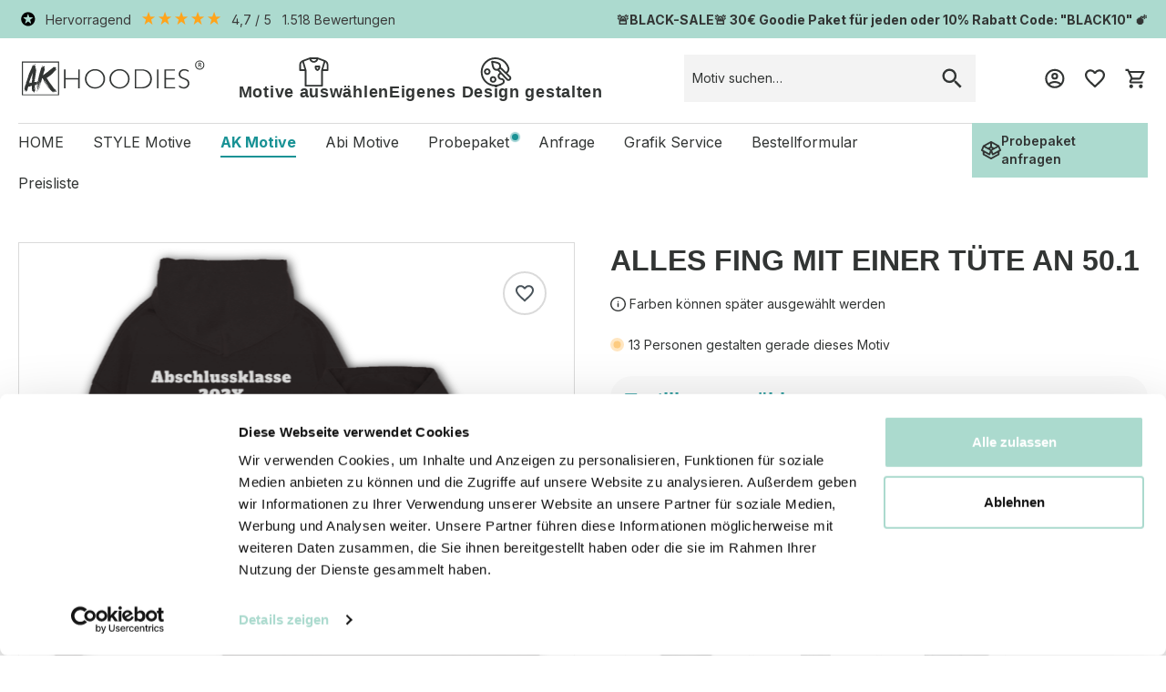

--- FILE ---
content_type: text/html; charset=UTF-8
request_url: https://abschluss-pullover.de/alles-fing-mit-einer-tuete-an-50.1/SW10111
body_size: 86168
content:
<!DOCTYPE html>
<html lang="de-DE"
      itemscope="itemscope"
      itemtype="https://schema.org/WebPage">


    
                            
    <head>
        
                                    <meta charset="utf-8">
            
               <meta name="viewport" content="width=device-width, user-scalable=no, initial-scale=1.0, maximum-scale=1.0, minimum-scale=1.0">

                            <meta name="author"
                      content="">
                <meta name="robots"
                      content="index,follow">
                <meta name="revisit-after"
                      content="15 days">
                <meta name="keywords"
                      content="">
                <meta name="description"
                      content="ALLES FING MIT EINER TÜTE AN 50.1 AK Hoodies | Abschluss-Pullis | Abschluss-Pullover | Abi Pullover | Abi-Pullis | Abi-Shirts">
            
                        
                        <meta property="og:type" content="product"/>
        
                    <meta property="og:site_name" content="Abschluss-Pullover"/>
        
                    <meta property="og:url" content="https://abschluss-pullover.de/alles-fing-mit-einer-tuete-an-50.1/SW10111"/>
        
                                    <meta property="og:title" content="ALLES FING MIT EINER TÜTE AN 50.1 AK Abschluss-Pullis Abi-Pullis &amp; Shirts"/>
                    
                                    <meta property="og:description" content="ALLES FING MIT EINER TÜTE AN 50.1 AK Hoodies | Abschluss-Pullis | Abschluss-Pullover | Abi Pullover | Abi-Pullis | Abi-Shirts"/>
                    
                                    <meta property="og:image" content="https://abschluss-pullover.de/media/19/5f/3e/1754653698/ALLES FING MIT EINER TUTE AN_HOODIES.png?ts=1754653704"/>
                    
                            
                                
            <meta property="product:price:amount"
                  content="0"/>
            <meta property="product:price:currency"
                  content="EUR"/>
        
                    <meta property="product:product_link" content="https://abschluss-pullover.de/alles-fing-mit-einer-tuete-an-50.1/SW10111"/>
        
                    <meta name="twitter:card" content="product"/>
        
                    <meta name="twitter:site" content="Abschluss-Pullover"/>
        
                                    <meta property="twitter:title" content="ALLES FING MIT EINER TÜTE AN 50.1 AK Abschluss-Pullis Abi-Pullis &amp; Shirts"/>
                    
                                    <meta property="twitter:description" content="ALLES FING MIT EINER TÜTE AN 50.1 AK Hoodies | Abschluss-Pullis | Abschluss-Pullover | Abi Pullover | Abi-Pullis | Abi-Shirts"/>
                    
                                    <meta property="twitter:image" content="https://abschluss-pullover.de/media/19/5f/3e/1754653698/ALLES FING MIT EINER TUTE AN_HOODIES.png?ts=1754653704"/>
                        

    

                            <meta itemprop="copyrightHolder"
                      content="Abschluss-Pullover">
                <meta itemprop="copyrightYear"
                      content="">
                <meta itemprop="isFamilyFriendly"
                      content="false">
                <meta itemprop="image"
                      content="https://abschluss-pullover.de/media/e2/4b/b2/1694598841/akhoodies-logo-black-t.svg?ts=1694598841">
            
                                            <meta name="theme-color"
                      content="#fff">
                            
                                                

            
        
        
        
                                                                
        
                                                                                                                                                                                                                
        
                    <script type="application/ld+json">
                [{"@context":"https:\/\/schema.org\/","@type":"Product","name":"ALLES FING MIT EINER T\u00dcTE AN 50.1","description":null,"sku":"SW10111","mpn":"SW10111","image":["https:\/\/abschluss-pullover.de\/media\/19\/5f\/3e\/1754653698\/ALLES FING MIT EINER TUTE AN_HOODIES.png?ts=1754653704","https:\/\/abschluss-pullover.de\/media\/64\/5b\/fb\/1708618489\/ALLES FING MIT EINER TUTE AN 50.1_FRONT_WZ_(1).png?ts=1708618489","https:\/\/abschluss-pullover.de\/media\/a7\/36\/c6\/1708618489\/ALLES FING MIT EINER TUTE AN 50.1_BACK_WZ_(1).png?ts=1708618490"],"offers":[{"@type":"Offer","availability":"https:\/\/schema.org\/InStock","itemCondition":"https:\/\/schema.org\/NewCondition","priceCurrency":"EUR","priceValidUntil":"2025-11-22","seller":{"@type":"Organization","name":"AK Hoodies"},"url":"https:\/\/abschluss-pullover.de\/alles-fing-mit-einer-tuete-an-50.1\/SW10111","price":0.0,"hasMerchantReturnPolicy":{"@type":"MerchantReturnPolicy","applicableCountry":"DE","returnPolicyCategory":"https:\/\/schema.org\/MerchantReturnFiniteReturnWindow","merchantReturnDays":14,"returnMethod":"https:\/\/schema.org\/ReturnByMail","returnFees":"https:\/\/schema.org\/FreeReturn"},"shippingDetails":{"@type":"OfferShippingDetails","shippingDestination":{"@type":"DefinedRegion","addressCountry":"DE"},"deliveryTime":{"@type":"ShippingDeliveryTime","transitTime":{"@type":"QuantitativeValue","maxValue":14,"minValue":1,"unitCode":"DAY"}}}}]},{"@context":"https:\/\/schema.org","@type":"BreadcrumbList","itemListElement":[{"@type":"ListItem","position":1,"name":"AK Motive","item":"https:\/\/abschluss-pullover.de\/ak-motive\/"}]},{"@context":"https:\/\/schema.org","@type":"Organization"},{"@context":"https:\/\/schema.org","@type":"LocalBusiness","name":"PAXBE GmbH","url":"https:\/\/abschluss-pullover.de\/","telephone":"06183 8180811","address":{"@type":"PostalAddress","streetAddress":"Carl-Benz-Stra\u00dfe 6","addressLocality":"Erlensee","postalCode":"63526","addressCountry":"DE"},"priceRange":"\u20ac\u20ac\u20ac"}]
            </script>
            

                    <link rel="shortcut icon"
                  href="https://abschluss-pullover.de/media/70/bf/73/1762344602/akhoodies-favicon.png?ts=1762345391">
        
                                <link rel="apple-touch-icon"
                  href="https://abschluss-pullover.de/media/64/ea/45/1726503151/AK Hoodies Logo Instagram.png?ts=1726503152">
                    
        <link rel="canonical" href="https://abschluss-pullover.de/alles-fing-mit-einer-tuete-an-50.1/SW10111">
                    <title>ALLES FING MIT EINER TÜTE AN 50.1 AK Abschluss-Pullis Abi-Pullis &amp; Shirts</title>
    
                
    
            <link rel="stylesheet" href="https://headless.abschluss-pullover.de/_nuxt/index.CyIXq_0h.css" />
    
                                                                            <link rel="stylesheet"
                      href="https://abschluss-pullover.de/theme/958e25d4b0b3672968e1771f6b9d1c8f/css/all.css?1763720453">
                                    
    

                                <script id="Cookiebot" src="https://consent.cookiebot.com/uc.js" data-cbid="4e693876-5224-49a6-b7ed-d2acdaa97f6b" type="text/javascript" async></script>
            
                
    <script>
        window.features = {"V6_5_0_0":true,"v6.5.0.0":true,"V6_6_0_0":true,"v6.6.0.0":true,"V6_7_0_0":false,"v6.7.0.0":false,"ADDRESS_SELECTION_REWORK":false,"address.selection.rework":false,"DISABLE_VUE_COMPAT":false,"disable.vue.compat":false,"ACCESSIBILITY_TWEAKS":false,"accessibility.tweaks":false,"ADMIN_VITE":false,"admin.vite":false,"TELEMETRY_METRICS":false,"telemetry.metrics":false,"PERFORMANCE_TWEAKS":false,"performance.tweaks":false,"CACHE_REWORK":false,"cache.rework":false,"PAYPAL_SETTINGS_TWEAKS":false,"paypal.settings.tweaks":false,"SSO":false,"sso":false,"FEATURE_SWAGCMSEXTENSIONS_1":true,"feature.swagcmsextensions.1":true,"FEATURE_SWAGCMSEXTENSIONS_2":true,"feature.swagcmsextensions.2":true,"FEATURE_SWAGCMSEXTENSIONS_8":true,"feature.swagcmsextensions.8":true,"FEATURE_SWAGCMSEXTENSIONS_63":true,"feature.swagcmsextensions.63":true,"RULE_BUILDER":true,"rule.builder":true,"FLOW_BUILDER":true,"flow.builder":true,"ADVANCED_SEARCH":true,"advanced.search":true,"RETURNS_MANAGEMENT":true,"returns.management":true,"TEXT_GENERATOR":true,"text.generator":true,"CHECKOUT_SWEETENER":true,"checkout.sweetener":true,"IMAGE_CLASSIFICATION":true,"image.classification":true,"PROPERTY_EXTRACTOR":true,"property.extractor":true,"REVIEW_SUMMARY":true,"review.summary":true,"REVIEW_TRANSLATOR":true,"review.translator":true,"CONTENT_GENERATOR":true,"content.generator":true,"EXPORT_ASSISTANT":true,"export.assistant":true,"QUICK_ORDER":true,"quick.order":true,"EMPLOYEE_MANAGEMENT":true,"employee.management":true,"QUOTE_MANAGEMENT":true,"quote.management":true,"NATURAL_LANGUAGE_SEARCH":true,"natural.language.search":true,"IMAGE_UPLOAD_SEARCH":true,"image.upload.search":true,"ORDER_APPROVAL":false,"order.approval":false,"SPATIAL_CMS_ELEMENT":true,"spatial.cms.element":true,"SHOPPING_LISTS":true,"shopping.lists":true,"TEXT_TO_IMAGE_GENERATION":true,"text.to.image.generation":true,"SPATIAL_SCENE_EDITOR":false,"spatial.scene.editor":false,"CAPTCHA":true,"captcha":true};
    </script>
        

                                                                   
    
            <script data-cookieconsent="ignore">
            window.dataLayer = window.dataLayer || [];
            function gtag() {
                dataLayer.push(arguments);
            }
            gtag("consent", "default", {
                ad_personalization: "denied",
                ad_storage: "denied",
                ad_user_data: "denied",
                analytics_storage: "denied",
                functionality_storage: "denied",
                personalization_storage: "denied",
                security_storage: "granted",
                wait_for_update: 500,
            });
            gtag("set", "ads_data_redaction", true);
            gtag("set", "url_passthrough", true);
        </script>
            
   <!-- Start: Adverfly -->
   <script>
      function advPxl(){for(var e=[!1],t=0;t<arguments.length;t++)e.push(arguments[t]);adverfly.push(e)}window.adverfly=window.adverfly||[],advPxl("init",244597),window.adverfly.store_currency="EUR",window.adverfly.store_timezone="Europe/Berlin";var script=document.createElement("script");script.type="text/javascript",script.async=!0,script.src="https://sos-de-fra-1.exo.io/adv/adv.js",document.getElementsByTagName("head")[0].appendChild(script);var script2=document.createElement("script");script2.type="text/javascript",script2.async=!0,script2.src="https://sos-de-fra-1.exo.io/adv/adv-244597.js",document.getElementsByTagName("head")[0].appendChild(script2);
   </script>
   <!-- End: Adverfly -->


            <style data-shopstudio-pixelyourshop-hide-shopware-cookie-consent>.cookie-permission-container {display: none !important;}</style>
    

                        <script>
                window.mediameetsFacebookPixelData = new Map();
            </script>
            
    <meta name="facebook-domain-verification" content="025fuo4xk64n839biivkcs4jjiiyup" />

                                         
            <script type="text/javascript"
                                src='https://www.google.com/recaptcha/api.js?render=6LdWoAEqAAAAAM4lzhW60oVIYe4RpfW1-aLHVmpV'
                defer></script>
        <script>
                                        window.googleReCaptchaV3Active = true;
                    </script>
            
   

    
                
        
                                            <script>
                window.activeNavigationId = '0699511b915e4ff9ae61d9bd6bd8e580';
                window.router = {
                    'frontend.cart.offcanvas': '/checkout/offcanvas',
                    'frontend.cookie.offcanvas': '/cookie/offcanvas',
                    'frontend.checkout.finish.page': '/checkout/finish',
                    'frontend.checkout.info': '/widgets/checkout/info',
                    'frontend.menu.offcanvas': '/widgets/menu/offcanvas',
                    'frontend.cms.page': '/widgets/cms',
                    'frontend.cms.navigation.page': '/widgets/cms/navigation',
                    'frontend.account.addressbook': '/widgets/account/address-book',
                    'frontend.country.country-data': '/country/country-state-data',
                    'frontend.app-system.generate-token': '/app-system/Placeholder/generate-token',
                    };
                window.salesChannelId = 'de5ba4fa22874cbd94eb6252ee5eda1f';
            </script>
        

        
    <script>
        window.router['widgets.swag.cmsExtensions.quickview'] = '/swag/cms-extensions/quickview';
        window.router['widgets.swag.cmsExtensions.quickview.variant'] = '/swag/cms-extensions/quickview/variant';
    </script>


    
    

    <script>
        window.router['frontend.product.review.translate'] = '/translate-review';
    </script>

                                <script>
                
                window.breakpoints = {"xs":0,"sm":576,"md":768,"lg":992,"xl":1200,"xxl":1400};
            </script>
        
                                    <script>
                    window.customerLoggedInState = 0;

                    window.wishlistEnabled = 1;
                </script>
                    
                                    
    
                            <script>
                window.themeAssetsPublicPath = 'https://abschluss-pullover.de/theme/018ad1932fee71cd803524375acd6828/assets/';
            </script>
        
                        
    <script>
        window.validationMessages = {"required":"%field% darf nicht leer sein.","email":"Ung\u00fcltige E-Mail-Adresse. Die E-Mail ben\u00f6tigt das Format \"nutzer@beispiel.de\".","confirmation":"Ihre Eingaben sind nicht identisch.","minLength":"%field% ist zu kurz."};
    </script>
        
                    
    
                                                            <script>
                        window.themeJsPublicPath = 'https://abschluss-pullover.de/theme/958e25d4b0b3672968e1771f6b9d1c8f/js/';
                    </script>
                                            <script type="text/javascript" src="https://abschluss-pullover.de/theme/958e25d4b0b3672968e1771f6b9d1c8f/js/storefront/storefront.js?1763720453" defer></script>
                                            <script type="text/javascript" src="https://abschluss-pullover.de/theme/958e25d4b0b3672968e1771f6b9d1c8f/js/plugin-akhoodies/plugin-akhoodies.js?1763720453" defer></script>
                                            <script type="text/javascript" src="https://abschluss-pullover.de/theme/958e25d4b0b3672968e1771f6b9d1c8f/js/swag-cms-extensions/swag-cms-extensions.js?1763720453" defer></script>
                                            <script type="text/javascript" src="https://abschluss-pullover.de/theme/958e25d4b0b3672968e1771f6b9d1c8f/js/cogi-advanced-contact-form/cogi-advanced-contact-form.js?1763720453" defer></script>
                                            <script type="text/javascript" src="https://abschluss-pullover.de/theme/958e25d4b0b3672968e1771f6b9d1c8f/js/mollie-payments/mollie-payments.js?1763720453" defer></script>
                                            <script type="text/javascript" src="https://abschluss-pullover.de/theme/958e25d4b0b3672968e1771f6b9d1c8f/js/od-base/od-base.js?1763720453" defer></script>
                                            <script type="text/javascript" src="https://abschluss-pullover.de/theme/958e25d4b0b3672968e1771f6b9d1c8f/js/swag-pay-pal/swag-pay-pal.js?1763720453" defer></script>
                                            <script type="text/javascript" src="https://abschluss-pullover.de/theme/958e25d4b0b3672968e1771f6b9d1c8f/js/biloba-checkout-variant-change/biloba-checkout-variant-change.js?1763720453" defer></script>
                                            <script type="text/javascript" src="https://abschluss-pullover.de/theme/958e25d4b0b3672968e1771f6b9d1c8f/js/klavi-overd/klavi-overd.js?1763720453" defer></script>
                                            <script type="text/javascript" src="https://abschluss-pullover.de/theme/958e25d4b0b3672968e1771f6b9d1c8f/js/subscription/subscription.js?1763720453" defer></script>
                                            <script type="text/javascript" src="https://abschluss-pullover.de/theme/958e25d4b0b3672968e1771f6b9d1c8f/js/checkout-sweetener/checkout-sweetener.js?1763720453" defer></script>
                                            <script type="text/javascript" src="https://abschluss-pullover.de/theme/958e25d4b0b3672968e1771f6b9d1c8f/js/text-translator/text-translator.js?1763720453" defer></script>
                                            <script type="text/javascript" src="https://abschluss-pullover.de/theme/958e25d4b0b3672968e1771f6b9d1c8f/js/employee-management/employee-management.js?1763720453" defer></script>
                                            <script type="text/javascript" src="https://abschluss-pullover.de/theme/958e25d4b0b3672968e1771f6b9d1c8f/js/quick-order/quick-order.js?1763720453" defer></script>
                                            <script type="text/javascript" src="https://abschluss-pullover.de/theme/958e25d4b0b3672968e1771f6b9d1c8f/js/advanced-search/advanced-search.js?1763720453" defer></script>
                                            <script type="text/javascript" src="https://abschluss-pullover.de/theme/958e25d4b0b3672968e1771f6b9d1c8f/js/captcha/captcha.js?1763720453" defer></script>
                                            <script type="text/javascript" src="https://abschluss-pullover.de/theme/958e25d4b0b3672968e1771f6b9d1c8f/js/quote-management/quote-management.js?1763720453" defer></script>
                                            <script type="text/javascript" src="https://abschluss-pullover.de/theme/958e25d4b0b3672968e1771f6b9d1c8f/js/a-i-search/a-i-search.js?1763720453" defer></script>
                                            <script type="text/javascript" src="https://abschluss-pullover.de/theme/958e25d4b0b3672968e1771f6b9d1c8f/js/spatial-cms-element/spatial-cms-element.js?1763720453" defer></script>
                                            <script type="text/javascript" src="https://abschluss-pullover.de/theme/958e25d4b0b3672968e1771f6b9d1c8f/js/order-approval/order-approval.js?1763720453" defer></script>
                                            <script type="text/javascript" src="https://abschluss-pullover.de/theme/958e25d4b0b3672968e1771f6b9d1c8f/js/shopping-list/shopping-list.js?1763720453" defer></script>
                                            <script type="text/javascript" src="https://abschluss-pullover.de/theme/958e25d4b0b3672968e1771f6b9d1c8f/js/shop-studio-pixel-your-shop/shop-studio-pixel-your-shop.js?1763720453" defer></script>
                                            <script type="text/javascript" src="https://abschluss-pullover.de/theme/958e25d4b0b3672968e1771f6b9d1c8f/js/cbax-modul-analytics/cbax-modul-analytics.js?1763720453" defer></script>
                                            <script type="text/javascript" src="https://abschluss-pullover.de/theme/958e25d4b0b3672968e1771f6b9d1c8f/js/neti-next-cms-element-builder/neti-next-cms-element-builder.js?1763720453" defer></script>
                                            <script type="text/javascript" src="https://abschluss-pullover.de/theme/958e25d4b0b3672968e1771f6b9d1c8f/js/pickware-dhl/pickware-dhl.js?1763720453" defer></script>
                                            <script type="text/javascript" src="https://abschluss-pullover.de/theme/958e25d4b0b3672968e1771f6b9d1c8f/js/pickware-shipping-bundle/pickware-shipping-bundle.js?1763720453" defer></script>
                                            <script type="text/javascript" src="https://abschluss-pullover.de/theme/958e25d4b0b3672968e1771f6b9d1c8f/js/mediameets-fb-pixel/mediameets-fb-pixel.js?1763720453" defer></script>
                                            <script type="text/javascript" src="https://abschluss-pullover.de/theme/958e25d4b0b3672968e1771f6b9d1c8f/js/r-e-v-i-e-w-sio/r-e-v-i-e-w-sio.js?1763720453" defer></script>
                                            <script type="text/javascript" src="https://abschluss-pullover.de/theme/958e25d4b0b3672968e1771f6b9d1c8f/js/theme-akhoodies/theme-akhoodies.js?1763720453" defer></script>
                                            <script type="text/javascript" src="https://abschluss-pullover.de/theme/958e25d4b0b3672968e1771f6b9d1c8f/js/od-sub-theme-akhoodies/od-sub-theme-akhoodies.js?1763720453" defer></script>
                                                        
    


    
        
        
        
        
    
        
                            

                                
    <script>
        window.mollie_javascript_use_shopware = '1'
    </script>

    



            
        
                                    <script data-onedot-plausible-data="product-page-loaded"
                type="application/json">{"product":{"number":"SW10111","name":"ALLES FING MIT EINER T\u00dcTE AN 50.1","category":"AK Motive","price":"                                                                \n    0\n"}}</script>
    
            
    
    <script data-onedot-plausible="true"
            data-onedot-plausible-options="{&quot;context&quot;:{&quot;controllerName&quot;:&quot;product&quot;,&quot;controllerAction&quot;:&quot;index&quot;},&quot;domain&quot;:&quot;abschluss-pullover.de&quot;,&quot;script&quot;:&quot;https:\/\/plausible.io\/js\/script.revenue.js&quot;,&quot;forceTracking&quot;:true}">
        window.onedotPlausibleCallBack = function () {
            window.plausible = window.plausible || function () {
                (window.plausible.q = window.plausible.q || []).push(arguments)
            }
        }
    </script>

                

    
    
    
    
        <!-- Anti-flickering script -->
        
        <!-- Mida A/B Testing Script (Place in <HEAD> for speed & no flicker) -->
        <script type="text/javascript" async src="https://cdn.mida.so/js/optimize.js?key=XZbzAeVxR91VDRo9DGmWNy"></script>
        </head>

            
            
        <body class="is-ctl-product is-act-index sales-channel-is-abschluss-pullover">

    
                                <noscript class="noscript-main">
                
    <div role="alert"
         aria-live="polite"
                  class="alert alert-info alert-has-icon">
                                                                        
                                                            
    
    
    
    
        <span class="icon icon-default original icon-info">
                        <svg xmlns="http://www.w3.org/2000/svg" xmlns:xlink="http://www.w3.org/1999/xlink" width="24" height="24" viewBox="0 0 24 24"><defs><path d="M12 7c.5523 0 1 .4477 1 1s-.4477 1-1 1-1-.4477-1-1 .4477-1 1-1zm1 9c0 .5523-.4477 1-1 1s-1-.4477-1-1v-5c0-.5523.4477-1 1-1s1 .4477 1 1v5zm11-4c0 6.6274-5.3726 12-12 12S0 18.6274 0 12 5.3726 0 12 0s12 5.3726 12 12zM12 2C6.4772 2 2 6.4772 2 12s4.4772 10 10 10 10-4.4772 10-10S17.5228 2 12 2z" id="icons-default-info" /></defs><use xlink:href="#icons-default-info" fill="#758CA3" fill-rule="evenodd" /></svg>
        </span>
                                                        
                                    
                    <div class="alert-content-container">
                                                    
                                                        <div class="alert-content">                                                    Um unseren Shop in vollem Umfang nutzen zu können, empfehlen wir Ihnen Javascript in Ihrem Browser zu aktivieren.
                                                                </div>                
                                                                </div>
            </div>
            </noscript>
        

            <noscript>
        <iframe src="https://www.googletagmanager.com/ns.html?id=GTM-NBRP6CL" height="0" width="0" style="display:none;visibility:hidden"></iframe>
    </noscript>

    
                                <!-- Sticky WhatsApp/Hotline Button -->
<!-- Mobile: WhatsApp -->
<a
    class="sticky-whatsapp-icon js-whatsapp-button d-block d-lg-none"
    href="https://wa.me/4917621798751?text=Hey%2C%20wir%20brauchen%20Abschluss-Klamotten%20und%20ben%C3%B6tigen%20einige%20Informationen%21"
    target="_blank">
    <svg
        width="36px"
        height="36px"
        viewBox="0 0 26 26"
        version="1.1"
        xmlns="http://www.w3.org/2000/svg"
        xmlns:xlink="http://www.w3.org/1999/xlink">
        <g
            id="Symbols"
            stroke="none"
            stroke-width="1"
            fill="none"
            fill-rule="evenodd">
            <g
                id="Footer"
                transform="translate(-873.000000, -491.000000)"
                fill="#fff"
                fill-rule="nonzero">
                <g id="Group-36" transform="translate(88.000000, 189.000000)">
                    <g
                        id="Group-37"
                        transform="translate(480.000000, 0.000000)">
                        <g
                            id="Group-71"
                            transform="translate(305.000000, 263.000000)">
                            <g
                                id="Stacked-Group"
                                transform="translate(0.000000, 37.000000)">
                                <path
                                    d="M13.0111165,2 C5.83899393,2 0.0222330795,7.82173913 0.0222330795,15 C0.0222330795,17.3173913 0.643440549,19.464776 1.71643527,21.3299933 L0.0222330795,27.264776 C-0.0342403268,27.4343412 0.0217918528,27.6604281 0.134738722,27.8299933 C0.304158885,27.9995586 0.53005251,28 0.699472785,28 L6.9115476,26.4743545 C8.7186966,27.435224 10.8086537,28 13.0111165,28 C20.1832391,28 26,22.1782609 26,15 C26,7.82173913 20.1832391,2 13.0111165,2 Z M13.0111165,3.13043478 C19.5620317,3.13043478 24.8705319,8.44347826 24.8705319,15 C24.8705319,21.5565217 19.5620317,26.8695652 13.0111165,26.8695652 C10.9216005,26.8695652 8.94547234,26.3047893 7.25127015,25.3439197 C7.13832334,25.287398 6.96824125,25.2299933 6.85529444,25.2865151 L1.43406824,26.6432573 L2.8459034,21.4436993 C2.9023768,21.274134 2.84612398,21.1606486 2.78965058,20.9910833 C1.77312926,19.2389094 1.15170121,17.2043478 1.15170121,15 C1.15170121,8.44347826 6.4602014,3.13043478 13.0111165,3.13043478 Z M9.12195173,8.21076752 C9.0160641,8.2037023 8.94547234,8.2173913 8.94547234,8.2173913 L8.2671296,8.2173913 C7.92828916,8.2173913 7.42069037,8.33043478 6.96890312,8.7826087 C6.68653609,9.06521739 5.66957371,10.0826087 5.66957371,11.8913043 C5.66957371,13.8130435 6.96824125,15.4519529 7.13766147,15.6215181 C7.13766147,15.6215181 7.3637759,15.9047893 7.64614294,16.3004414 C7.92850997,16.6960936 8.323603,17.1482675 8.83186366,17.7134849 C9.84838497,18.787398 11.2602201,20.0299933 13.0673691,20.764776 C13.8579968,21.1039064 14.5356777,21.3304348 15.0439384,21.5 C15.9475129,21.7826087 16.7952758,21.7265284 17.4164833,21.6700067 C17.8682705,21.6134849 18.376311,21.3865151 18.8845716,21.0473847 C19.3928323,20.7082542 19.9006513,20.3132645 20.1265449,19.7480471 C20.2959651,19.2958732 20.3524386,18.9004414 20.408912,18.561311 L20.408912,18.1086957 C20.408912,17.9391304 20.3531004,17.9395719 20.2401536,17.7134849 C19.9577866,17.261311 19.6745374,17.261311 19.335697,17.1482675 C19.1662768,17.035224 18.6580161,16.8091371 18.2062289,16.5830501 C17.6979682,16.3569632 17.3028746,16.1308762 17.0205076,16.0178327 C16.8510874,15.961311 16.6256354,15.8476051 16.3432683,15.9041268 C16.0609013,15.9606486 15.7780926,16.1304348 15.6086724,16.4130435 C15.4392522,16.6391304 14.8187066,17.4299933 14.592813,17.6560803 L14.5354575,17.599779 C14.3095638,17.4867355 13.9711644,17.3743545 13.5758506,17.1482675 C13.1240634,16.9221806 12.6153616,16.5830501 11.9941542,16.0178327 C11.0905797,15.2265284 10.4693722,14.2649964 10.299952,13.925866 C10.4693722,13.699779 10.6954861,13.473913 10.8084329,13.3043478 C10.8649063,13.2478261 10.9107909,13.1908629 10.9496164,13.1343412 C10.9884419,13.0778194 11.0206498,13.0219601 11.0488865,12.9654384 C11.1053599,12.8523949 11.1479352,12.7395719 11.2044086,12.6265284 C11.4303022,12.2308762 11.3173554,11.7784819 11.2044086,11.5523949 C11.2044086,11.5523949 11.1474941,11.3830501 11.0345473,11.2134849 C10.9780739,11.0439197 10.8651271,10.7606486 10.7521803,10.5345616 C10.5262867,10.025866 10.300393,9.46064857 10.1874462,9.12151813 C10.018026,8.72586596 9.79257344,8.44303683 9.5102064,8.32999335 C9.36902289,8.24521074 9.22783937,8.21783274 9.12195173,8.21076752 Z M8.2671296,9.34782609 L8.88811682,9.34782609 L9.0017255,9.34782609 C9.0017255,9.34782609 9.05775728,9.40456883 9.11423069,9.57413404 C9.2271775,9.91326448 9.50954454,10.4784819 9.67896475,10.9871775 C9.79191157,11.2132645 9.90485838,11.4954312 9.96133179,11.6649964 C10.0178052,11.8345616 10.0747202,11.9482675 10.1311936,12.061311 C10.1311936,12.1178327 10.1874462,12.1176123 10.1874462,12.1176123 C10.0744994,12.3436993 10.0744994,12.3995586 9.90507919,12.5691238 C9.73565897,12.7952107 9.50932429,13.0212977 9.45285088,13.1343412 C9.39637748,13.2473847 9.2271775,13.3608696 9.11423069,13.5869565 C9.00128388,13.8130435 9.05841915,14.2084747 9.22783937,14.4910833 C9.453733,14.8302138 10.1314139,15.9610906 11.2044086,16.9219601 C11.8820895,17.5436993 12.5028559,17.9389094 13.0111165,18.1649964 C13.5193772,18.4476051 13.9151321,18.5610906 14.0280789,18.6176123 C14.2539725,18.7306558 14.4792043,18.7865151 14.7615713,18.7865151 C15.0439384,18.7865151 15.2704939,18.5608696 15.4399141,18.3913043 C15.6658077,18.1652174 16.2296596,17.4867355 16.5120267,17.0345616 L16.6256354,17.0908629 C16.6256354,17.0908629 16.794614,17.1478261 17.0205076,17.2608696 C17.2464012,17.373913 17.4727365,17.4867355 17.7551035,17.599779 C18.2633641,17.825866 18.7151514,18.0519529 18.8845716,18.1649964 L19.2231912,18.3350036 L19.2231912,18.5039064 C19.2231912,18.7299933 19.1662768,19.0700067 19.05333,19.4091371 C18.9968566,19.5787023 18.658678,19.9171703 18.3198375,20.1432573 C17.9245237,20.3693442 17.4722948,20.5393514 17.3028746,20.5958732 C16.794614,20.6523949 16.1740684,20.7082542 15.4399141,20.4821673 C14.9881268,20.312602 14.3664783,20.1434783 13.5758506,19.8043478 C11.9945952,19.126087 10.6952658,17.9956522 9.73521791,16.9782609 C9.28343066,16.4695652 8.88811682,16.0169499 8.60574979,15.6778194 C8.32338276,15.338689 8.21131806,15.1130435 8.09837124,15 C7.87247762,14.773913 6.79904184,13.3041268 6.79904184,11.9476051 C6.79904184,10.5345616 7.47716377,9.96978622 7.81600421,9.57413404 C7.98542443,9.34804709 8.21065619,9.34782609 8.2671296,9.34782609 Z"
                                    id="whatsapp"></path>
                            </g>
                        </g>
                    </g>
                </g>
            </g>
        </g>
    </svg>
</a>

<!-- Desktop: Hotline -->
<a
    class="sticky-whatsapp-icon js-whatsapp-button d-none d-lg-block"
    href="tel:+4960557092863">
            
    
    
    
    
        <span class="icon icon-default original icon-hotline icon-xl">
                        <svg width="24" height="24" viewBox="0 0 24 24" fill="none" xmlns="http://www.w3.org/2000/svg">
<path d="M-5.72205e-06 6.43184C0.0750027 6.35683 0.140633 6.27714 0.196888 6.19276C0.215641 6.15994 0.243769 6.09899 0.271896 6.03336L0.290649 5.99117C0.304712 5.95836 0.318777 5.93023 0.337528 5.9021L0.379721 5.84116L0.384409 5.77552C0.384409 5.77552 0.356281 5.78959 0.342216 5.77552C0.337528 5.77084 0.337528 5.76615 0.337528 5.76146C0.337528 5.75208 0.337528 5.73802 0.342216 5.72864C0.356281 5.71458 0.365656 5.7052 0.384409 5.69583C0.431288 5.66301 0.417225 5.73802 0.440664 5.70989C0.464106 5.6677 0.47348 5.62082 0.478168 5.56925C0.487545 5.53644 0.501608 5.50362 0.520361 5.4708C0.5438 5.42861 0.539112 5.39111 0.557865 5.34892C0.571928 5.32079 0.585993 5.29266 0.600058 5.26453L0.61412 5.20828C0.618809 5.15671 0.623497 5.10983 0.623497 5.05826V5.03013C0.63756 4.98794 0.646936 4.94106 0.646936 4.89418L0.703194 4.84261C0.740698 4.79573 0.773512 4.74885 0.806328 4.70197C0.829767 4.65978 0.862583 4.62228 0.895399 4.58946L0.951656 4.54258L0.970407 4.48164C0.970407 4.48164 0.923529 4.4957 0.928217 4.46288C0.932905 4.43007 0.932903 4.43476 0.989161 4.40663C1.04542 4.3785 1.0126 4.45351 1.04073 4.43007L1.0501 4.42069C1.07354 4.38319 1.0923 4.34569 1.10167 4.30349C1.11105 4.27068 1.1298 4.24255 1.15324 4.21442C1.17199 4.17692 1.19074 4.13941 1.2095 4.1066C1.22825 4.07847 1.247 4.06441 1.26575 4.03628V4.0269L1.27513 4.01752C1.30326 3.98002 1.33607 3.94721 1.37358 3.91439L1.42983 3.8722L1.45327 3.81594C1.45327 3.81594 1.40639 3.82532 1.41108 3.7925C1.42046 3.75969 1.42046 3.75969 1.47202 3.74093C1.52359 3.72218 1.49078 3.7925 1.5189 3.76906C1.55172 3.73625 1.57985 3.69405 1.5986 3.65186C1.61266 3.62373 1.6361 3.59561 1.65954 3.57217C1.69236 3.53466 1.69705 3.50185 1.72986 3.46903C1.7533 3.45028 1.77205 3.42684 1.79081 3.4034L1.81894 3.35652C1.84706 3.29557 1.8705 3.22057 1.88457 3.19713C1.89863 3.17369 1.96895 3.08461 1.94082 3.05649C1.91269 3.02836 1.94551 2.96741 2.00645 2.94397L1.95958 2.90647L2.03458 2.8174L2.09084 2.72833L2.09553 2.71426L2.04865 2.67676L2.08615 2.58769L2.12366 2.56893C2.13303 2.51737 2.13772 2.4658 2.13772 2.41892C2.17522 2.39079 2.17991 2.42829 2.23617 2.41892C2.3018 2.41892 2.36743 2.43298 2.42369 2.45642C2.45181 2.40485 2.48463 2.35797 2.53151 2.32047C2.62058 2.2314 2.53151 2.32047 2.66278 2.25015C2.70497 2.22671 2.75653 2.21733 2.80342 2.21733L2.85967 2.12826C3.00969 1.92668 3.19252 1.74854 3.39879 1.6079L3.53005 1.55633C3.61913 1.51882 3.67538 1.42506 3.65663 1.32662L3.76914 1.30786L3.85821 1.26098C3.85821 1.26098 3.79727 1.24692 3.83946 1.21879C3.88165 1.19066 3.88634 1.19066 3.96604 1.20004C4.04573 1.20942 3.92853 1.24223 3.98479 1.24223C4.0598 1.22817 4.13012 1.20473 4.20044 1.17191C4.252 1.15316 4.30357 1.14378 4.35983 1.1391C4.43484 1.12972 4.48172 1.10628 4.55204 1.10159L4.69268 1.09222L4.78175 1.07815C4.88489 1.05471 4.9974 1.0219 5.04896 1.01721C5.09584 1.01252 5.27868 1.00783 5.28336 0.975016C5.29274 0.937512 5.40994 0.923448 5.48964 0.970328L5.49432 0.914072L5.67715 0.932824L5.84123 0.9422H5.86468L5.87405 0.885944H6.01938L6.07563 0.914072C6.14595 0.904696 6.22096 0.890632 6.29128 0.87188L6.32879 0.820312C6.43192 0.909384 6.54912 0.998456 6.6757 1.0969L6.90072 1.23754L6.96167 1.27505C7.00386 1.29849 7.04136 1.32662 7.07887 1.35474L7.15387 1.42506L7.24295 1.45788C7.24295 1.45788 7.22888 1.42038 7.24763 1.41569C7.25232 1.411 7.25701 1.411 7.26639 1.41569C7.28045 1.42038 7.2992 1.42506 7.31327 1.43913C7.32733 1.45788 7.34139 1.47663 7.35546 1.49538C7.39296 1.56102 7.28983 1.50945 7.32733 1.54695C7.38359 1.58914 7.43984 1.62665 7.50547 1.65478C7.54767 1.67822 7.58986 1.70634 7.62736 1.74385C7.68362 1.79073 7.7305 1.8001 7.77738 1.84698C7.82426 1.88918 7.83363 1.90324 7.87583 1.93606L7.94146 1.98294L8.12429 2.08138L8.15711 2.10014C8.20867 2.14233 8.26493 2.17514 8.32119 2.20327L8.37275 2.29234C8.40088 2.33453 8.45245 2.40954 8.51339 2.48455C8.55558 2.53143 8.59309 2.583 8.62591 2.63925L8.6681 2.72833L8.73373 2.78458C8.73373 2.78458 8.73373 2.72833 8.77123 2.75177C8.80874 2.77521 8.80874 2.77521 8.8228 2.84553C8.83686 2.91585 8.76186 2.84553 8.78061 2.88303L8.78999 2.89709C8.8228 2.94397 8.86499 2.98617 8.90719 3.02367C8.94 3.05649 8.96813 3.09399 8.99157 3.13149C9.02907 3.18775 9.06658 3.2065 9.0947 3.25807L9.16034 3.35652L9.16971 3.36589L9.17909 3.37996C9.21659 3.43153 9.24472 3.48309 9.26816 3.53935L9.29629 3.62842L9.35254 3.68468C9.35254 3.68468 9.35723 3.62842 9.39005 3.65655C9.42286 3.68468 9.42286 3.67999 9.42755 3.74562C9.43224 3.80657 9.3713 3.73625 9.38067 3.77844C9.4088 3.83469 9.4463 3.88157 9.4885 3.92377C9.51662 3.95658 9.54006 3.99409 9.55882 4.03159C9.59163 4.08785 9.62445 4.1066 9.64789 4.15816C9.66195 4.19098 9.6807 4.2238 9.70414 4.25661L9.74634 4.31287C9.80259 4.37381 9.8776 4.43007 9.90104 4.4582C9.92448 4.48633 10.0042 4.59884 10.0417 4.58008C10.0792 4.56133 10.1401 4.62696 10.1495 4.70197L10.1917 4.65978L10.2808 4.78636L10.3698 4.88949L10.3839 4.89887L10.4355 4.86605L10.5245 4.95044L10.5386 5.00669L10.7027 5.10045C10.7261 5.1614 10.6886 5.14264 10.6886 5.21765C10.6839 5.29266 10.6558 5.36298 10.6183 5.42392C10.6746 5.48487 10.7168 5.55519 10.7496 5.63488C10.8246 5.80365 10.7496 5.63488 10.7964 5.84584V5.8646C10.8105 5.88804 10.8293 5.91148 10.848 5.93023C10.848 5.93023 10.9043 5.81303 10.9371 5.97242C10.9558 6.07087 10.9371 6.174 10.8808 6.25839V6.30527C10.8949 6.36152 10.9043 6.42247 10.8996 6.48341L10.8902 6.50216C10.8949 6.53967 10.9043 6.57717 10.9183 6.60999C10.9512 6.70375 10.9465 6.81157 10.8996 6.90064C10.8715 7.04597 10.8386 7.18661 10.8011 7.32725L10.7402 7.42101L10.7964 7.43039V7.43976V7.50071L10.7824 7.56634L10.8386 7.5804C10.8011 7.60384 10.8011 7.64603 10.8386 7.6601C10.8761 7.66947 10.8574 7.73511 10.8574 7.75386C10.8668 7.79136 10.8715 7.82418 10.8715 7.86168L10.8668 7.8945C10.8574 7.91325 10.848 7.92731 10.8386 7.94138C10.8246 7.96482 10.834 7.98826 10.8199 8.0117C10.8058 8.02576 10.7964 8.0492 10.7918 8.06795C10.7918 8.09139 10.7824 8.13358 10.7636 8.14765C10.7402 8.16171 10.7543 8.11483 10.7074 8.1289C10.6652 8.14296 10.6652 8.14296 10.6652 8.16171C10.6699 8.18047 10.7121 8.17578 10.7121 8.17578V8.21328L10.6746 8.24141C10.6511 8.26016 10.6324 8.27891 10.6136 8.30235C10.5902 8.33048 10.5667 8.35392 10.5386 8.37736L10.473 8.41018C10.4683 8.50394 10.4542 8.5977 10.4355 8.69146L10.3792 8.66333L10.3136 8.88366V8.91179C10.2433 8.94461 10.1776 8.99149 10.1261 9.04774C10.1261 9.04774 10.1729 9.0243 10.187 9.04774L10.1401 9.08056C10.112 9.08994 10.1026 9.09931 10.1214 9.10869L10.1401 9.11806L10.1073 9.13682C10.0839 9.13682 10.0651 9.1415 10.0417 9.15088L9.99949 9.18838L9.91042 9.2587V9.3009C9.91042 9.32902 9.86822 9.3009 9.86822 9.3009L9.8776 9.24933C9.83541 9.28683 9.7979 9.32902 9.76509 9.37122L9.78384 9.40872L9.7979 9.42278V9.43216C9.80728 9.43216 9.82134 9.44154 9.81666 9.45091L9.84947 9.50717C9.91041 9.60562 10.0557 9.51654 10.0557 9.51654L10.0839 9.58686L10.1354 9.62906C10.1354 9.62906 10.1401 9.57749 10.1729 9.59624C10.2011 9.61499 10.2011 9.61499 10.2104 9.67594C10.2151 9.73688 10.1542 9.67593 10.1683 9.71344C10.1964 9.75563 10.2292 9.79782 10.2714 9.82595C10.2995 9.85408 10.323 9.88221 10.3417 9.91502C10.3698 9.95722 10.4073 9.97128 10.4308 10.0135C10.4495 10.0416 10.4683 10.0697 10.487 10.0932L10.5292 10.1354C10.5855 10.1822 10.6605 10.2244 10.6839 10.2385C10.7074 10.2526 10.7918 10.3463 10.8246 10.3276C10.8574 10.3088 10.9183 10.351 10.9324 10.4166L10.9746 10.3791L11.0637 10.4682L11.1527 10.5385L11.1668 10.5432L11.209 10.5057L11.2981 10.5526L11.3121 10.5948C11.3637 10.6088 11.42 10.6182 11.4715 10.6276L11.5184 10.5995C11.5325 10.7026 11.5606 10.8057 11.5981 10.9089C11.6262 10.9651 11.6544 11.0167 11.6919 11.0683L11.72 11.1105C11.7387 11.1386 11.7575 11.1667 11.7716 11.1995L11.7997 11.2699L11.8559 11.312C11.8559 11.312 11.8559 11.2792 11.8747 11.2745C11.8794 11.2745 11.8841 11.2745 11.8888 11.2745C11.9028 11.2839 11.9122 11.2886 11.9169 11.298C11.9216 11.3167 11.9263 11.3355 11.9263 11.3542C11.9356 11.4152 11.87 11.3542 11.8841 11.3917C11.9122 11.4339 11.945 11.4714 11.9872 11.5043C12.0153 11.5277 12.0388 11.5605 12.0575 11.5933C12.0903 11.6355 12.1231 11.6496 12.1513 11.6918C12.17 11.7199 12.1888 11.748 12.2075 11.7715L12.2544 11.8137C12.2966 11.8465 12.3435 11.8746 12.3904 11.9027L12.4138 11.9168C12.4513 11.9543 12.4888 11.9824 12.5357 12.0059L12.5638 12.0856C12.5919 12.1418 12.6248 12.1934 12.6623 12.245C12.6951 12.2871 12.7185 12.3293 12.742 12.3762L12.7748 12.4465L12.831 12.4887C12.831 12.4887 12.831 12.4372 12.8639 12.4559C12.8967 12.4747 12.892 12.4747 12.9014 12.5309C12.9107 12.5919 12.8451 12.5309 12.8592 12.5684L12.8685 12.5825C12.8967 12.62 12.9295 12.6528 12.9717 12.6809C12.9998 12.7044 13.0232 12.7372 13.042 12.77C13.0748 12.8122 13.1076 12.8263 13.1358 12.8638C13.1545 12.8919 13.1733 12.9153 13.1967 12.9435L13.2061 12.9341L13.2155 12.9482C13.2483 12.9857 13.2764 13.0325 13.2998 13.0747L13.3327 13.1451L13.3889 13.1872C13.3889 13.1872 13.3889 13.1357 13.4217 13.1544C13.4545 13.1732 13.4499 13.1732 13.4592 13.2294C13.4686 13.2904 13.403 13.2341 13.4217 13.2716C13.4499 13.3138 13.4874 13.3513 13.5295 13.3795C13.5577 13.4029 13.5811 13.431 13.6046 13.4638C13.6374 13.506 13.6702 13.5201 13.6983 13.5576C13.7171 13.5857 13.7358 13.6092 13.7593 13.6373L13.8061 13.6795C13.8671 13.7217 13.9421 13.7545 13.9702 13.7732C13.9937 13.792 14.0827 13.8764 14.1155 13.8529C14.1437 13.8295 14.2093 13.8717 14.2281 13.9373L14.2656 13.8951L14.3546 13.9842L14.4437 14.0498L14.4578 14.0545L14.5 14.0123L14.589 14.0545L14.6078 14.0967C14.6594 14.1061 14.7109 14.1155 14.7625 14.1202C14.7906 14.1623 14.7531 14.1623 14.7625 14.2233V14.228C14.7766 14.2092 14.8375 14.167 14.8187 14.1342C14.8 14.1014 14.8328 14.0639 14.8844 14.0686L14.8516 14.0217L14.9172 13.9795L14.9688 13.9279V13.9139L14.9406 13.867L14.9781 13.8061H15.011C15.025 13.7639 15.0344 13.7264 15.0391 13.6842L15.0203 13.6279C15.0953 13.6514 15.175 13.6654 15.2594 13.6701C15.3016 13.6654 15.3438 13.6607 15.3813 13.6514L15.4141 13.6467C15.4376 13.642 15.461 13.642 15.4844 13.6467L15.5407 13.6514L15.5782 13.6232C15.5782 13.6232 15.5548 13.6045 15.5548 13.5904V13.581C15.5641 13.5717 15.5688 13.567 15.5735 13.567C15.5876 13.5717 15.6016 13.5763 15.611 13.581C15.6532 13.5998 15.611 13.6279 15.6345 13.6326C15.6579 13.6373 15.7001 13.6092 15.7235 13.5951C15.747 13.581 15.7704 13.5763 15.7939 13.5763C15.8267 13.5763 15.8407 13.5529 15.8735 13.5482C15.897 13.5482 15.9157 13.5435 15.9345 13.5388L15.972 13.5201C16.0001 13.4967 16.0283 13.4732 16.0517 13.4498L16.0658 13.4404C16.0798 13.431 16.1361 13.417 16.1455 13.3888L16.2017 13.4076C16.2439 13.4123 16.2814 13.417 16.3236 13.417C16.3564 13.4123 16.3892 13.417 16.422 13.4263L16.4736 13.4451L16.5111 13.4263C16.5111 13.4263 16.483 13.3935 16.5017 13.3795C16.5205 13.3654 16.5205 13.3654 16.558 13.3935C16.5955 13.4216 16.5439 13.4404 16.5721 13.4498H16.5814C16.6142 13.4498 16.6424 13.4404 16.6705 13.4263C16.6939 13.417 16.7174 13.417 16.7408 13.4216C16.7736 13.4216 16.7924 13.4029 16.8252 13.4076C16.844 13.4123 16.8674 13.4123 16.8862 13.4123H16.8908H16.9002C16.933 13.4123 16.9658 13.4216 16.994 13.4357L17.0409 13.4591L17.0784 13.4451C17.0784 13.4451 17.0549 13.4076 17.0737 13.3982C17.0924 13.3888 17.0971 13.3982 17.1159 13.417C17.1018 13.3701 17.0877 13.3279 17.0784 13.281C17.0596 13.2013 17.0362 13.2247 17.1299 13.1357C17.1956 13.1169 17.2565 13.0982 17.3221 13.07C17.3596 13.0185 17.444 13.1029 17.4393 13.0279C17.6175 13.0325 17.7956 13.0513 17.9691 13.0935L18.1519 13.1122C18.2597 13.1404 18.3676 13.1732 18.4707 13.206L18.5223 13.2201C18.6113 13.3326 18.9442 13.3888 18.9442 13.3888C18.9442 13.3888 18.7942 13.2201 19.0754 13.3748C19.2348 13.4591 19.3708 13.581 19.4692 13.7311C19.6239 13.8576 19.8021 13.9655 19.9849 14.0498C20.149 14.1155 20.2943 14.2233 20.4115 14.3592C20.6178 14.528 20.8241 14.7155 21.0303 14.903L21.1522 15.0671L21.1897 15.0249L21.2038 15.0296L21.3022 15.0953L21.4007 15.1843L21.4429 15.1374C21.4663 15.2031 21.532 15.2546 21.5648 15.2265C21.5976 15.1984 21.6867 15.2968 21.7148 15.3156C21.7429 15.3343 21.8226 15.3765 21.8836 15.4281L21.9304 15.475C21.9539 15.5031 21.9726 15.5312 21.9914 15.5641C22.0195 15.6109 22.057 15.6297 22.0898 15.6813C22.1086 15.7188 22.132 15.7516 22.1601 15.7844C22.2023 15.8219 22.2398 15.8688 22.268 15.9203C22.282 15.9625 22.2164 15.8922 22.2211 15.9532C22.2258 16.0141 22.2211 16.0188 22.2539 16.0422C22.2867 16.0657 22.2914 16.0141 22.2914 16.0141L22.343 16.0704L22.3664 16.1547C22.3852 16.211 22.4086 16.2626 22.4321 16.3141C22.4602 16.3798 22.4883 16.4454 22.5071 16.511L22.5399 16.6329C22.6665 16.7829 22.779 16.947 22.8774 17.1158L22.8212 17.1392C22.9009 17.2892 22.9759 17.4393 23.0415 17.594L23.0649 17.6455C23.0602 17.8096 23.0696 17.9737 23.0931 18.1331C23.0931 18.1331 23.1024 18.0299 23.1306 18.0534V18.0581V18.1753C23.1212 18.2362 23.1212 18.255 23.1399 18.255H23.1587V18.3347C23.1446 18.3722 23.1353 18.4097 23.1259 18.4472V18.5691C23.1259 18.6534 23.1118 18.7472 23.1024 18.8269C23.1165 18.8503 23.1212 18.8785 23.1259 18.9066C23.1399 18.9675 23.0931 18.9722 23.0931 18.9722L23.0696 18.8644L23.0368 19.2535L23.079 19.3238C23.079 19.3238 23.1212 19.291 23.1165 19.3238C23.1165 19.366 23.1024 19.4082 23.0743 19.4457H23.0556L23.0181 19.4551L22.9759 19.7457L23.004 19.802V19.8911L22.9805 20.027C22.9805 20.0552 22.9899 20.0833 23.004 20.1067L22.9712 20.2286L22.9337 20.2942V20.3271L22.9243 20.3833C22.9149 20.4302 22.8868 20.4349 22.8727 20.4349H22.8633L22.8868 20.3177C22.8305 20.4396 22.7321 20.4771 22.6711 20.599L22.6805 20.6552V20.6833C22.6805 20.6833 22.7274 20.6646 22.7133 20.7021C22.6946 20.7443 22.6665 20.7818 22.6243 20.8005L22.6102 20.7912H22.5914H22.568C22.5258 20.8662 22.4461 20.9084 22.4039 20.9834L22.3805 21.0209L22.2539 21.0678L22.2211 21.1475L22.0664 21.1897C22.057 21.2178 22.0523 21.2412 22.057 21.2693C22.0289 21.3069 21.9773 21.3069 21.9398 21.3162L21.9351 21.3256L21.8882 21.4381L21.7664 21.6256L21.7476 21.6585C21.6445 21.6772 21.5601 21.9163 21.5601 21.9163C21.5601 21.9163 21.7195 21.86 21.5601 22.0288C21.4616 22.1319 21.3397 22.2023 21.1991 22.2351C21.0585 22.3288 20.9319 22.4413 20.8241 22.5679C20.7303 22.6804 20.6084 22.7601 20.4678 22.8023C20.2803 22.9008 20.0881 22.9945 19.8958 23.0836L19.7411 23.1117L19.7646 23.1633L19.7552 23.1727L19.6849 23.2242L19.5958 23.2664L19.6193 23.318C19.563 23.3086 19.5161 23.3414 19.5302 23.3836C19.5442 23.4211 19.4552 23.454 19.4317 23.4727C19.4083 23.4868 19.3661 23.5383 19.3145 23.5665L19.2723 23.5899C19.2489 23.5993 19.2208 23.604 19.1973 23.604C19.1598 23.6133 19.1411 23.6368 19.0989 23.6415C19.0661 23.6415 19.0379 23.6508 19.0098 23.6649C18.977 23.6884 18.9348 23.7024 18.8926 23.7024C18.8598 23.6977 18.9207 23.6696 18.8739 23.6462C18.827 23.6227 18.827 23.6227 18.8035 23.6415C18.7801 23.6602 18.8176 23.6884 18.8176 23.6884L18.7707 23.7165L18.7098 23.7071C18.6676 23.7024 18.6301 23.7024 18.5879 23.7071C18.5363 23.7118 18.4894 23.7118 18.4379 23.7071L18.3488 23.679C18.2363 23.7399 18.1144 23.8009 17.9878 23.8571L17.9738 23.7962L17.6597 23.904L17.6269 23.9181C17.5237 23.8852 17.4159 23.8712 17.3081 23.8759C17.3081 23.8759 17.3784 23.8993 17.3596 23.9228L17.2846 23.9087C17.2471 23.8946 17.2331 23.8946 17.2331 23.9134V23.9368L17.1815 23.9274C17.1581 23.9087 17.1346 23.8993 17.1112 23.8899H17.0315L16.8721 23.8665C16.858 23.8759 16.8393 23.8852 16.8252 23.8899C16.7877 23.904 16.783 23.8571 16.783 23.8571L16.8486 23.829C16.769 23.8243 16.6846 23.8243 16.6049 23.829L16.5674 23.8806C16.5674 23.8806 16.5908 23.9134 16.5674 23.9181C16.5392 23.9228 16.5111 23.9134 16.4877 23.8946V23.8759L16.4783 23.8384L16.2955 23.8571L16.2673 23.8946L16.2158 23.9181L16.1314 23.9321C16.1126 23.9462 16.0986 23.9603 16.0892 23.979L16.0142 23.9884L15.972 23.979L15.9532 23.9884L15.9204 23.9978C15.8923 24.0071 15.8829 23.9837 15.8829 23.9696V23.9603L15.9532 23.9368C15.8735 23.9274 15.8314 23.8571 15.747 23.8477L15.7142 23.8806L15.7001 23.8946C15.7001 23.8946 15.7188 23.9321 15.7001 23.9321C15.672 23.9321 15.6438 23.9228 15.6251 23.8993V23.8806V23.8665V23.8431C15.5735 23.8431 15.5313 23.7962 15.4798 23.7962H15.4516L15.3954 23.7165L15.3438 23.7352L15.2782 23.6368C15.2594 23.6462 15.2454 23.6602 15.2313 23.6743C15.2125 23.6743 15.1985 23.6555 15.1891 23.6321C15.1047 23.6321 15.025 23.6462 14.9453 23.6415C14.8141 23.6508 14.6875 23.6415 14.5609 23.6415C14.3265 23.618 14.0921 23.5852 13.8624 23.5336L13.7499 23.5102C13.4499 23.393 13.1358 23.2992 12.8217 23.2336C12.8217 23.2336 13.2248 23.4774 12.5779 23.2149C12.2169 23.0648 11.8747 22.8633 11.5653 22.6242C11.5653 22.6242 10.9183 22.2444 10.323 21.9725C9.96198 21.8085 9.62445 21.5975 9.31035 21.3537C8.81342 21.0209 8.32587 20.674 7.85239 20.3083L7.52891 20.0177L7.4961 20.0645L7.46797 20.0223L7.2617 19.8864L7.04605 19.7176L7.00855 19.7598C6.92885 19.652 6.78821 19.5582 6.75539 19.5817C6.72258 19.6051 6.51631 19.4363 6.45536 19.3895L6.11783 19.1597L6.01 19.0707L5.8553 18.916L5.63028 18.7144C5.57402 18.6534 5.51776 18.5925 5.45213 18.5362C5.36306 18.4659 5.27868 18.3862 5.20367 18.3018C5.15679 18.2362 5.29274 18.3581 5.24117 18.2597C5.19429 18.1612 5.1896 18.1565 5.12866 18.1143C5.06772 18.0674 5.09584 18.1471 5.09584 18.1471L4.98333 18.0487L4.88957 17.9127L4.6833 17.6455C4.57548 17.5143 4.4864 17.3924 4.43484 17.3221C4.38327 17.2517 4.35514 17.1861 4.31764 17.1205C4.05042 16.8814 3.79258 16.6142 3.52068 16.3188L3.56756 16.2813C3.36129 16.0469 3.15501 15.8078 2.96281 15.5594L2.89249 15.4797C2.76591 15.2078 2.62058 14.9452 2.46588 14.6921C2.46588 14.6921 2.54557 14.8702 2.49401 14.8327L2.48932 14.8234L2.39556 14.6358C2.35337 14.5374 2.33462 14.4999 2.32055 14.5139L2.3018 14.5233L2.23617 14.3921C2.21741 14.3264 2.19866 14.2608 2.17054 14.1999L2.0674 13.9983C2.00177 13.8576 1.93145 13.7217 1.8705 13.581L1.78612 13.4638C1.72518 13.3748 1.76268 13.3419 1.76268 13.3419L1.87988 13.506L1.56578 12.8685L1.46734 12.7794C1.46734 12.7794 1.46733 12.8544 1.43452 12.7935C1.39701 12.7278 1.36889 12.6575 1.35951 12.5778L1.37826 12.5684L1.4017 12.5262L1.17668 12.0434L1.10636 11.9824L1.02666 11.8605L0.923529 11.6449C0.900087 11.6074 0.87196 11.5746 0.834455 11.5511C0.796953 11.4714 0.768826 11.4058 0.745384 11.3495L0.712568 11.223L0.684441 11.1761L0.642248 11.0917C0.604744 11.0214 0.618809 10.9886 0.628185 10.9745H0.63756L0.726633 11.1573C0.656313 10.9323 0.679752 10.787 0.609434 10.5479L0.553177 10.4823L0.525049 10.4495C0.525049 10.4495 0.510984 10.5198 0.492233 10.4588C0.464106 10.3885 0.450041 10.3135 0.454729 10.2338L0.47348 10.2291L0.482857 10.2151L0.501608 10.1916C0.459417 10.0416 0.464106 9.90096 0.421913 9.76032L0.398474 9.68531L0.421913 9.47435L0.365658 9.3384L0.40316 9.08994C0.384409 9.05243 0.360968 9.01493 0.33284 8.98211C0.309401 8.87898 0.370344 8.77584 0.356279 8.7149L0.323465 8.56957C0.393785 8.48987 0.253145 8.47112 0.323465 8.44299C0.304712 8.34923 0.309401 8.25547 0.337528 8.1664C0.314089 8.15702 0.290648 8.15234 0.26252 8.14765L0.290649 8.07733L0.276585 8.01639C0.276585 8.01639 0.23908 8.0492 0.229706 8.01639C0.220329 7.98357 0.220329 7.98357 0.253145 7.93669C0.285961 7.88981 0.295336 7.96951 0.309401 7.93669C0.318777 7.88981 0.318777 7.83824 0.304714 7.79136C0.300026 7.75854 0.300024 7.72104 0.309401 7.68823C0.314089 7.63666 0.304712 7.60853 0.309401 7.56165C0.318777 7.53352 0.323465 7.50071 0.328154 7.47258V7.41632C0.318777 7.35069 0.295336 7.27568 0.290649 7.24755C0.285961 7.21943 0.290649 7.10223 0.253145 7.09754C0.215641 7.08816 0.210953 7.01784 0.248457 6.96627L0.1922 6.96159L0.206264 6.84439V6.73656L0.201576 6.71781L0.145321 6.70843L0.12657 6.61467L0.145321 6.57717C0.126568 6.53029 0.103128 6.48341 0.0750008 6.43653L-5.72205e-06 6.43184ZM17.1346 13.4263C17.1346 13.4451 17.1206 13.4545 17.1346 13.4685C17.1487 13.4779 17.1581 13.4685 17.1674 13.4685C17.1627 13.4498 17.1487 13.4498 17.1346 13.4263ZM2.17054 9.80251L2.21741 10.0275C2.27836 10.3041 2.46588 10.3229 2.46588 10.3229L2.49401 10.501L2.55964 10.651C2.55964 10.651 2.56901 10.562 2.60652 10.637C2.63933 10.6979 2.6534 10.7636 2.64871 10.8339C2.65809 10.9558 2.57839 10.7682 2.59245 10.8526C2.62996 10.9745 2.67684 11.087 2.72841 11.1995C2.7706 11.298 2.77997 11.3308 2.82217 11.4527L2.95343 11.7527C2.97687 11.8277 3.00969 11.9027 3.0425 11.9731L3.11282 12.109C3.20189 12.2637 3.31441 12.4231 3.35191 12.484C3.3941 12.5497 3.53005 12.8122 3.57224 12.8028C3.61444 12.7935 3.71757 12.9482 3.75977 13.0888L3.81133 13.0607L3.96604 13.3279L4.12543 13.5482L4.14887 13.5717L4.19575 13.5435L4.34576 13.7217L4.38796 13.8154C4.47703 13.8951 4.5661 13.9701 4.6458 14.0264H4.71612C4.79112 14.242 4.88489 14.4577 4.99271 14.6593C5.03959 14.739 5.12397 14.8796 5.2318 15.0343L5.30212 15.1328L5.43807 15.3343L5.52714 15.489L5.64434 15.6062C5.64434 15.6062 5.63028 15.5547 5.6584 15.5594C5.66778 15.5641 5.67715 15.5687 5.68184 15.5734C5.70528 15.5922 5.72404 15.6109 5.74279 15.6344C5.76154 15.6672 5.78029 15.7047 5.79436 15.7375C5.84592 15.85 5.70528 15.7 5.75216 15.775C5.82717 15.8782 5.91155 15.9719 6.00532 16.0563C6.06626 16.1219 6.1272 16.1876 6.18346 16.2579C6.26784 16.361 6.33816 16.4079 6.41786 16.497L6.57725 16.6751L6.68976 16.7782L6.99448 17.0126L7.05074 17.0548C7.13981 17.1345 7.23357 17.2095 7.33671 17.2752L7.44922 17.4252C7.51016 17.5002 7.62736 17.6174 7.76331 17.7487L8.03053 18.0159L8.15242 18.1518L8.28837 18.2503C8.28837 18.2503 8.24618 18.1659 8.3165 18.2128C8.38682 18.2597 8.38682 18.255 8.46183 18.3581C8.53215 18.4612 8.36338 18.3347 8.42432 18.405L8.44776 18.4284C8.53683 18.5034 8.63059 18.5737 8.72904 18.6394C8.80405 18.6909 8.87906 18.7472 8.94469 18.8081L9.21659 19.005L9.41349 19.141L9.43224 19.1551L9.46037 19.1785L9.75102 19.4176L9.88698 19.5395L10.0323 19.6285C10.0323 19.6285 9.98074 19.5489 10.0557 19.5864C10.1214 19.6145 10.1729 19.6614 10.2151 19.7223C10.2995 19.8161 10.1167 19.7082 10.1823 19.7692C10.2855 19.8489 10.3933 19.9145 10.5105 19.9755C10.6042 20.0317 10.6324 20.0505 10.7449 20.1302L11.0355 20.3083L11.2418 20.4443L11.3778 20.5193C11.5418 20.6037 11.734 20.674 11.7997 20.7068C11.8653 20.7396 12.1419 20.8943 12.17 20.8615C12.1982 20.8334 12.3763 20.9131 12.4888 21.0115L12.5169 20.9599L12.7888 21.1053L13.0373 21.2131L13.0701 21.2225L13.0983 21.1662L13.3186 21.2365L13.403 21.2928C13.5061 21.3069 13.6046 21.3209 13.7077 21.3256C13.8061 21.3772 13.7405 21.3772 13.8343 21.4522C13.9093 21.5178 13.9702 21.5975 14.0124 21.6913C14.0124 21.6913 14.1296 21.7147 14.4062 21.7897C14.6875 21.8647 14.4062 21.7897 14.7156 21.9022C15.025 21.9913 14.9313 22.0522 15.2079 22.0382C15.3391 22.0194 15.4751 22.0147 15.611 22.0288C15.6673 22.0476 15.7282 22.0616 15.7892 22.071C15.8454 22.0757 15.9017 22.0851 15.9579 22.0991C15.9814 22.0663 16.0001 22.0241 16.0095 21.9819L16.0611 22.01L16.1079 22.0007C16.1079 22.0007 16.0845 21.9632 16.1079 21.9538C16.1314 21.9444 16.1314 21.9444 16.1642 21.9819C16.197 22.0194 16.1361 22.0241 16.1642 22.0382C16.2017 22.0476 16.2392 22.0522 16.272 22.0429C16.3002 22.0382 16.3236 22.0429 16.3517 22.0522C16.3892 22.0616 16.4127 22.0429 16.4455 22.0522C16.4689 22.0569 16.4924 22.0616 16.5158 22.0616L16.558 22.0569C16.6002 22.0429 16.6424 22.0241 16.6846 22.0054C16.708 22.0007 16.7924 21.996 16.7924 21.9538C16.7924 21.9116 16.844 21.8975 16.8908 21.9257L16.8862 21.8694L16.9752 21.86L17.0502 21.8366L17.0596 21.8272L17.0502 21.771L17.1112 21.7335L17.144 21.7475C17.1721 21.7147 17.1956 21.6772 17.219 21.6397V21.5788C17.2846 21.6256 17.355 21.6678 17.4346 21.696C17.4768 21.71 17.5237 21.7147 17.5659 21.7147H17.6034C17.6269 21.7147 17.6503 21.7147 17.6737 21.7241L17.73 21.7381L17.7722 21.7147C17.7722 21.7147 17.7534 21.696 17.7534 21.6772C17.7534 21.6725 17.7581 21.6678 17.7581 21.6678C17.7675 21.6584 17.7722 21.6585 17.7816 21.6585C17.7956 21.6631 17.8097 21.6725 17.8191 21.6819C17.8613 21.71 17.805 21.7288 17.8331 21.7381C17.8706 21.7381 17.9081 21.7288 17.9363 21.71C17.9597 21.7006 17.9878 21.6913 18.0113 21.6913C18.0488 21.6913 18.0675 21.6678 18.1003 21.6631C18.1238 21.6631 18.1472 21.6585 18.1707 21.6538L18.2129 21.635C18.2457 21.6163 18.2738 21.5928 18.3019 21.5647L18.316 21.5506C18.3347 21.5413 18.3863 21.5131 18.4051 21.485L18.466 21.4991C18.5129 21.4991 18.5551 21.4991 18.602 21.4897C18.6395 21.4803 18.677 21.4803 18.7145 21.4803H18.7707L18.8082 21.4475C18.8082 21.4475 18.7707 21.424 18.7895 21.4053C18.8082 21.3865 18.8082 21.3865 18.8551 21.4053C18.902 21.424 18.8504 21.4569 18.8786 21.4569H18.8879C18.9207 21.4475 18.9489 21.4334 18.977 21.41C19.0004 21.3959 19.0239 21.3865 19.052 21.3819C19.0895 21.3725 19.1036 21.349 19.1411 21.335C19.1645 21.3303 19.188 21.3209 19.2067 21.3115H19.2114H19.2208C19.2583 21.2975 19.2958 21.2881 19.3333 21.2881H19.3942L19.4317 21.2553C19.4317 21.2553 19.3895 21.2365 19.4083 21.2131C19.4224 21.1943 19.4224 21.1943 19.4739 21.2084C19.5255 21.2225 19.4739 21.2553 19.5021 21.2553C19.5302 21.2553 19.5724 21.2131 19.5958 21.1943C19.6193 21.1756 19.6427 21.1662 19.6661 21.1568C19.7036 21.1428 19.713 21.1146 19.7505 21.1006C19.774 21.0912 19.7974 21.0818 19.8208 21.0725L19.8583 21.0443C19.8865 21.0068 19.9146 20.9693 19.938 20.9271C19.9568 20.9084 20.0271 20.8568 20.0037 20.824C19.9802 20.7912 20.0177 20.749 20.074 20.749L20.0365 20.7068C20.0599 20.688 20.0834 20.6693 20.1068 20.6505L20.1537 20.5849V20.5755L20.1162 20.5286L20.1443 20.4583L20.1771 20.4396C20.1818 20.3974 20.1865 20.3552 20.1818 20.3177C20.2146 20.3036 20.2193 20.3317 20.2709 20.3364C20.3318 20.3505 20.3881 20.3739 20.4397 20.4021C20.4537 20.3599 20.4818 20.3224 20.5147 20.2942C20.5803 20.2286 20.5147 20.2942 20.6178 20.2474C20.7209 20.2005 20.7584 20.2708 20.7959 20.177C20.81 20.1255 20.8475 20.088 20.8944 20.0692C20.9272 20.0739 20.96 20.0739 20.9881 20.0692H20.9928C21.035 19.9895 21.0819 19.9051 21.1147 19.8208L21.171 19.7692C21.2272 19.6942 21.0866 19.6051 21.0866 19.6051L21.1335 19.5676L21.1429 19.516C21.1429 19.516 21.096 19.5254 21.1007 19.4973C21.1007 19.4738 21.1007 19.4738 21.1475 19.4504C21.1944 19.427 21.1757 19.4926 21.2038 19.4692C21.2272 19.4363 21.2413 19.3941 21.2413 19.3566C21.246 19.3285 21.2554 19.3004 21.2694 19.2769C21.2835 19.2394 21.2788 19.2113 21.2929 19.1738C21.3022 19.1504 21.3116 19.1269 21.3163 19.0988V19.0519C21.3116 19.005 21.2976 18.9535 21.2835 18.9066C21.2835 18.8832 21.2835 18.7894 21.2413 18.7847C21.1991 18.7847 21.1897 18.7285 21.2179 18.6816L21.1616 18.6863L21.1522 18.5925L21.1241 18.5081L21.1147 18.4987L21.0585 18.5081L21.0116 18.4425L21.021 18.4097C20.9835 18.3815 20.946 18.3581 20.9038 18.3393H20.8428C20.885 18.2597 20.9085 18.1753 20.9178 18.0909C20.9178 18.0393 20.9131 17.9877 20.8991 17.9409L20.8897 17.8987L20.8756 17.8096V17.744L20.8381 17.6971C20.8381 17.6971 20.8241 17.7252 20.81 17.7252H20.7959C20.7866 17.7158 20.7772 17.7112 20.7772 17.7018C20.7772 17.683 20.7819 17.669 20.7866 17.6549C20.7959 17.5986 20.8381 17.6596 20.8381 17.6268C20.8381 17.594 20.7913 17.5377 20.7678 17.5096C20.7491 17.4814 20.7303 17.4533 20.7209 17.4205C20.7022 17.3783 20.6741 17.3596 20.6506 17.3221C20.6365 17.2939 20.6272 17.2658 20.6084 17.2424L20.5709 17.2002C20.5334 17.1674 20.4959 17.1392 20.4537 17.1111L20.4303 17.097C20.4115 17.0783 20.36 17.022 20.3225 17.0126L20.3037 16.9376C20.2803 16.8814 20.2474 16.8298 20.2146 16.7829C20.1865 16.7454 20.1584 16.7032 20.1349 16.6564L20.1068 16.586L20.0506 16.5485C20.0506 16.5485 20.0506 16.6001 20.0177 16.5814C19.9849 16.5673 19.9896 16.5673 19.9802 16.5063C19.9709 16.4454 20.0365 16.5017 20.0177 16.4642L20.0084 16.4548C19.9755 16.422 19.9427 16.3891 19.9005 16.3657C19.8677 16.3423 19.8443 16.3188 19.8208 16.286C19.7833 16.2438 19.7505 16.2344 19.7177 16.1969C19.699 16.1688 19.6755 16.1454 19.6474 16.1219L19.638 16.1172L19.6286 16.1032C19.5911 16.0657 19.5583 16.0235 19.5255 15.9813L19.4833 15.911L19.4224 15.8735C19.4224 15.8735 19.427 15.925 19.3942 15.911C19.3614 15.8969 19.3614 15.8969 19.3427 15.836C19.3239 15.775 19.3989 15.8266 19.3755 15.7891C19.338 15.7469 19.2958 15.7141 19.2442 15.6906C19.2114 15.6672 19.1833 15.6438 19.1551 15.6156C19.113 15.5734 19.0754 15.5687 19.0379 15.5266C19.0145 15.4984 18.9864 15.475 18.9582 15.4515L18.902 15.414C18.8317 15.3765 18.7426 15.3484 18.7145 15.3343C18.6863 15.3203 18.5691 15.2453 18.5457 15.2687C18.5176 15.2922 18.4426 15.2593 18.4098 15.1984L18.3769 15.2453L18.2691 15.1703L18.166 15.1187H18.1519L18.1191 15.1703L18.0206 15.1468L18.0066 15.1515C17.9831 15.0812 17.8753 15.189 17.8753 15.189C17.8753 15.189 17.9269 15.2593 17.8378 15.2687C17.7769 15.264 17.7206 15.2312 17.6878 15.1796C17.6222 15.1609 17.5472 15.175 17.4909 15.2171C17.444 15.2593 17.3737 15.264 17.3268 15.2265H17.0737L17.0034 15.1984L17.0127 15.2546V15.264L16.9846 15.2875L16.9471 15.2968L16.9612 15.3531C16.9377 15.325 16.9143 15.3437 16.9237 15.3812C16.933 15.4187 16.8955 15.4281 16.8908 15.4375C16.8768 15.4562 16.8674 15.475 16.8533 15.4937L16.8346 15.5031C16.8252 15.5031 16.8111 15.5031 16.8018 15.4984C16.7877 15.4984 16.7783 15.5125 16.7643 15.5078C16.7455 15.5031 16.7408 15.4984 16.7315 15.5078C16.7221 15.5172 16.7033 15.5359 16.6893 15.5219C16.6752 15.5078 16.6939 15.4984 16.6705 15.4656C16.6471 15.4375 16.6471 15.4375 16.6377 15.4515C16.633 15.4656 16.6518 15.4937 16.6518 15.4937L16.6377 15.5125L16.6096 15.4937C16.5908 15.4844 16.5767 15.4797 16.5533 15.4797C16.5299 15.475 16.5064 15.4703 16.483 15.4609L16.4361 15.4328C16.4033 15.4797 16.3705 15.5266 16.333 15.5687L16.3048 15.5125L16.2158 15.6156L16.2064 15.6297C16.1595 15.6062 16.1079 15.5969 16.0564 15.6109C16.0564 15.6109 16.0939 15.6203 16.0986 15.6438H16.0611C16.0376 15.6344 16.0329 15.6344 16.047 15.6531L16.0564 15.6719H16.0329C16.0189 15.6625 16.0001 15.6531 15.9861 15.6484L15.9532 15.6531L15.8782 15.6578V15.6906C15.8735 15.7094 15.8454 15.6719 15.8454 15.6719L15.8548 15.6344C15.822 15.6484 15.7939 15.6625 15.7657 15.6859L15.7845 15.7375C15.7845 15.7375 15.8126 15.761 15.8079 15.7656C15.8032 15.775 15.7657 15.7656 15.7657 15.7656L15.7563 15.7516L15.7329 15.7234C15.7142 15.7422 15.6954 15.761 15.6813 15.7797L15.7001 15.8172V15.85L15.6907 15.8828C15.6954 15.8969 15.7001 15.9157 15.7095 15.9297L15.6954 15.9578H15.6767V15.9672V15.986C15.6767 16 15.6579 15.986 15.6485 15.9766L15.6438 15.9719V15.9344C15.6157 15.9485 15.5548 15.911 15.5313 15.9344L15.5501 15.9672L15.5595 15.986C15.5595 15.986 15.5876 16.0047 15.5829 16.0094C15.5782 16.0188 15.5454 16.0094 15.5454 16.0094L15.5313 15.9954L15.5173 15.986L15.4985 15.9719C15.4844 15.9907 15.4423 15.9719 15.4329 15.9954L15.4282 16.0047L15.3579 15.9766L15.3626 16.0094L15.2735 15.9766C15.2782 15.9907 15.2875 16.0094 15.2969 16.0188C15.2969 16.0329 15.2266 15.9954 15.2266 16.0047L15.2172 16.0282C15.1469 15.986 15.25 16.075 15.1891 16.0282C15.1891 16.0282 15.2032 16.0563 15.086 16.0188C15.0391 16.0047 14.9969 15.9907 14.9547 15.9672C14.9266 15.9578 14.9031 15.9485 14.8797 15.9344C14.8187 15.9016 14.7719 15.85 14.7859 15.8266C14.7859 15.8219 14.7766 15.8125 14.7672 15.8078C14.7391 15.8172 14.7203 15.8313 14.6828 15.8969C14.65 15.9625 14.7437 15.8735 14.6031 16.0985C14.5609 16.1688 14.589 16.1594 14.4812 16.1829C14.4343 16.1688 14.3828 16.1641 14.3359 16.1594C14.2843 16.1876 14.2843 16.0891 14.2421 16.1547C14.1437 16.0985 14.0405 16.0329 13.9374 15.9625L13.8155 15.911L13.6139 15.7797L13.5811 15.761C13.5577 15.6578 13.2905 15.5734 13.2905 15.5734C13.2905 15.5734 13.3655 15.7375 13.1733 15.5734C13.0607 15.4797 12.9717 15.3578 12.9107 15.2171C12.7935 15.0812 12.6529 14.964 12.4982 14.8702C12.3622 14.7952 12.2497 14.6874 12.1747 14.5514L11.7153 14.0451L11.6262 13.8998L11.584 13.9373H11.57L11.495 13.8811L11.42 13.8061L11.3778 13.8483C11.3684 13.792 11.3121 13.7545 11.284 13.7779C11.2559 13.8014 11.1809 13.7311 11.1574 13.7123C11.134 13.6935 11.0684 13.6701 11.0168 13.6326L10.9793 13.5998C10.9605 13.5763 10.9465 13.5576 10.9324 13.5295C10.909 13.4966 10.8808 13.4873 10.8527 13.4498C10.8386 13.4216 10.8199 13.3982 10.7918 13.3795C10.7636 13.356 10.7121 13.3185 10.7027 13.2857C10.6933 13.2529 10.7449 13.2998 10.7449 13.2482C10.7402 13.1919 10.7449 13.1919 10.7168 13.1779C10.6886 13.1638 10.6839 13.2107 10.6839 13.2107L10.6371 13.1779L10.6136 13.1122C10.5996 13.07 10.5761 13.0325 10.5527 12.9997C10.5245 12.9575 10.4964 12.9107 10.4777 12.8591L10.4542 12.7653C10.337 12.6903 10.2245 12.6106 10.0979 12.5169L10.1401 12.4747L9.86354 12.2543L9.83072 12.2309C9.79322 12.1231 9.74165 12.0199 9.67133 11.9262C9.67133 11.9262 9.69946 11.9965 9.67133 11.9965L9.63382 11.9262C9.61976 11.884 9.61038 11.8746 9.59632 11.8887L9.58226 11.9027L9.55882 11.8512C9.55882 11.823 9.55413 11.7902 9.54475 11.7621L9.49787 11.6918L9.4088 11.5418C9.39005 11.5371 9.3713 11.5277 9.35723 11.5183C9.31973 11.4996 9.35254 11.4621 9.35254 11.4621L9.42286 11.4996C9.3713 11.4292 9.31504 11.3589 9.2541 11.2933H9.18378C9.18378 11.2933 9.1744 11.3355 9.15565 11.3167C9.13221 11.298 9.11814 11.2699 9.11814 11.237L9.12752 11.2277L9.14627 11.1948L9.00095 11.0589H8.94938L8.89312 11.0355L8.8228 10.9839C8.79936 10.9792 8.78061 10.9792 8.75717 10.9839L8.69623 10.9323L8.67279 10.8901L8.64935 10.8808L8.61653 10.8667C8.60246 10.8573 8.59309 10.8386 8.60247 10.8245C8.60247 10.8198 8.60715 10.8198 8.60715 10.8198L8.61184 10.8151L8.68216 10.8526C8.63059 10.7823 8.64934 10.7026 8.5884 10.6323H8.51808C8.51808 10.6323 8.5087 10.6745 8.48995 10.6557C8.46651 10.637 8.45245 10.6088 8.45245 10.576L8.46651 10.5667L8.47589 10.5526L8.48527 10.5338C8.44307 10.4916 8.44307 10.4307 8.39619 10.3932L8.37275 10.3744V10.2713L8.3165 10.2479L8.32587 10.126C8.30243 10.1213 8.28368 10.1213 8.26024 10.126C8.22742 10.1025 8.26024 10.0275 8.24618 10.0088L8.20399 9.97128C8.24618 9.90096 8.13367 9.97597 8.18992 9.9244C8.18992 9.9244 8.14304 9.91034 8.16648 9.76501C8.18992 9.61968 8.20867 9.60562 8.20867 9.60562C8.21336 9.57749 8.22743 9.54936 8.24149 9.52592C8.26024 9.48842 8.30712 9.46498 8.34931 9.47435C8.30243 9.43216 8.26024 9.38059 8.22274 9.32434C8.1993 9.3009 8.04459 9.16026 8.05866 9.10869C8.06335 9.08056 8.08679 9.05712 8.11491 9.05243C8.11491 9.05243 8.00709 8.94461 8.02584 8.88835L8.04459 8.8321C8.07272 8.76178 8.10554 8.70083 8.14304 8.6352L8.18523 8.62114C8.23211 8.60238 8.1196 8.47581 8.1196 8.47581H8.15711L8.16648 8.44768C8.16648 8.44768 8.12898 8.42893 8.12898 8.41486C8.12898 8.4008 8.12898 8.4008 8.17117 8.41018C8.21336 8.41955 8.19461 8.44768 8.21336 8.44768C8.23211 8.44768 8.24618 8.41955 8.25555 8.4008C8.26493 8.38674 8.26962 8.38205 8.29306 8.37267C8.31181 8.3633 8.30712 8.33986 8.32587 8.33048C8.33994 8.32579 8.34931 8.31642 8.35869 8.30704L8.37275 8.2836C8.37744 8.25547 8.38213 8.22266 8.38213 8.19453C8.38682 8.18046 8.41494 8.14296 8.38213 8.11952C8.34931 8.09608 8.35869 8.06326 8.39619 8.06326L8.34931 8.03045L8.37744 7.99295L8.38682 7.95075V7.94138L8.33994 7.91325L8.33056 7.86637L8.354 7.86168C8.33525 7.82887 8.3165 7.80074 8.29775 7.77261L8.25087 7.73979C8.31181 7.74448 8.36806 7.73979 8.42901 7.72573C8.45245 7.71635 8.48058 7.70229 8.49933 7.68354L8.51339 7.66947C8.52277 7.6601 8.53683 7.65072 8.5509 7.64603L8.5884 7.63197V7.60384C8.57434 7.60384 8.56496 7.59915 8.5509 7.58978L8.54621 7.5804C8.54621 7.57103 8.54621 7.56634 8.54621 7.56634C8.56027 7.56634 8.56965 7.56634 8.58371 7.56634C8.6259 7.56634 8.61653 7.59447 8.63528 7.58978C8.65403 7.58509 8.65872 7.55227 8.65872 7.53352C8.65872 7.51477 8.6681 7.51477 8.68216 7.49602C8.69622 7.47727 8.68685 7.4632 8.70091 7.44445C8.71029 7.43507 8.71966 7.4257 8.72904 7.41163L8.73373 7.38819C8.73373 7.36475 8.72904 7.34131 8.71967 7.31787V7.30381C8.71967 7.29443 8.72435 7.26162 8.71029 7.24287L8.75248 7.22411C8.77592 7.21005 8.79467 7.1913 8.81343 7.16786C8.82749 7.14911 8.84155 7.13035 8.8603 7.12098L8.89312 7.09754V7.06941C8.89312 7.06941 8.85562 7.06941 8.84624 7.06003C8.83686 7.05066 8.84155 7.04597 8.87906 7.03659C8.91656 7.02722 8.91656 7.06003 8.93531 7.05066V7.04597C8.94469 7.02722 8.94938 7.00847 8.94469 6.98971C8.94469 6.97096 8.94938 6.96627 8.96344 6.94752C8.97282 6.92877 8.96344 6.91002 8.97282 6.89595C8.98219 6.88658 8.98688 6.87251 8.99157 6.85845V6.85376C9.00094 6.83032 9.01501 6.81157 9.03376 6.79751L9.06658 6.77407L9.0572 6.74594C9.0572 6.74594 9.0197 6.75531 9.01032 6.74125C9.00094 6.72719 9.00095 6.72719 9.04314 6.71312C9.08064 6.69906 9.08533 6.73187 9.09939 6.71781C9.11814 6.70375 9.10877 6.67093 9.09939 6.65218C9.09002 6.63343 9.09939 6.62874 9.10877 6.6053C9.11814 6.58186 9.10408 6.56779 9.10877 6.54904C9.11814 6.53498 9.12283 6.52091 9.12752 6.50685V6.48341C9.11346 6.45528 9.09939 6.43184 9.08064 6.4084C9.07595 6.39434 9.07595 6.34746 9.03376 6.34277C8.99626 6.34277 8.98219 6.30996 9.01501 6.28652H8.95875V6.23495L8.94 6.19276L8.93062 6.18807H8.86968L8.83687 6.15525V6.15056C8.82749 6.14119 8.81343 6.13181 8.80405 6.12244C8.7853 6.11306 8.77123 6.10837 8.75248 6.10368C8.75248 6.09899 8.77123 6.09431 8.77592 6.09431C8.78061 6.08962 8.76654 6.08493 8.75717 6.07556C8.67278 5.95836 8.61184 5.8224 8.57903 5.67708C8.48058 5.50831 8.35869 5.35829 8.21805 5.22703C8.09616 5.12389 7.99771 4.99263 7.94146 4.8473C7.81019 4.65509 7.67893 4.46757 7.54298 4.29412L7.46797 4.1441L7.42578 4.1816H7.41171L7.34139 4.12535L7.27576 4.05503L7.23357 4.09722C7.22888 4.04096 7.17731 4.00815 7.1445 4.03159C7.11168 4.05503 7.05074 3.9894 7.0273 3.97533C7.00386 3.96127 6.94291 3.94252 6.89603 3.91439L6.85853 3.88626C6.84447 3.86751 6.82571 3.84876 6.81634 3.83001C6.7929 3.80188 6.76946 3.79719 6.74602 3.76906C6.72258 3.74093 6.71789 3.72687 6.68976 3.71281C6.66163 3.69874 6.61476 3.6753 6.60069 3.64717C6.58663 3.61905 6.6382 3.64717 6.63351 3.60029C6.62882 3.55341 6.62882 3.54873 6.60069 3.54404C6.57725 3.53935 6.57256 3.58154 6.57256 3.58154L6.53037 3.56279L6.50693 3.51122C6.48818 3.47841 6.46474 3.44559 6.43661 3.42215C6.4038 3.38933 6.37567 3.35652 6.34754 3.31901L6.31003 3.24401L6.00063 3.15962L6.02407 3.10337C5.935 3.07993 5.84124 3.06586 5.75216 3.0518H5.71935C5.6584 2.98148 5.5834 2.92991 5.49901 2.90178C5.49901 2.90178 5.54589 2.93929 5.52245 2.96273L5.47088 2.92991C5.44744 2.90647 5.43338 2.90178 5.43338 2.92522V2.94397L5.39588 2.92053C5.38181 2.90178 5.36775 2.88303 5.349 2.86897L5.28805 2.85021L5.16616 2.80802L5.12866 2.83146C5.10053 2.84553 5.09584 2.79865 5.09584 2.79865L5.14741 2.77052C5.08178 2.76114 5.01615 2.76114 4.9552 2.77052L4.92708 2.82677C4.92708 2.82677 4.95052 2.85959 4.92708 2.86428C4.90364 2.87365 4.8802 2.86428 4.86613 2.84553V2.82677L4.85207 2.78927C4.80519 2.79865 4.75831 2.81271 4.71612 2.83146L4.70205 2.87834L4.67392 2.91585L4.62236 2.94866C4.61298 2.96741 4.60829 2.98617 4.60829 3.00492L4.56141 3.03305H4.5286L4.51922 3.04711L4.50516 3.07055C4.49109 3.08461 4.47703 3.07055 4.46765 3.05649V3.0518L4.50516 3.00961C4.4489 3.02367 4.39264 2.97679 4.33639 3.00492V3.06586C4.33639 3.06586 4.36452 3.0893 4.35514 3.09868C4.33639 3.11274 4.31295 3.11274 4.2942 3.09868L4.28482 3.08461L4.27544 3.07055L4.26138 3.05649C4.23325 3.07993 4.18168 3.06586 4.15356 3.0893L4.13949 3.10337L4.05511 3.07524L4.04573 3.11743L4.00354 3.10805C4.00354 3.11274 4.00354 3.12212 4.02229 3.13618L3.87696 3.34714L3.84415 3.4409L3.75508 3.58154L3.74101 3.60498C3.64725 3.60029 3.62381 3.80657 3.62381 3.80657C3.62381 3.80657 3.7457 3.76906 3.64725 3.90501C3.58162 3.98471 3.49724 4.04565 3.39879 4.07378C3.30972 4.15816 3.24409 4.26599 3.21127 4.38788C3.19252 4.49101 3.13157 4.58477 3.0425 4.64103C2.95343 4.7676 2.86436 4.89418 2.77997 5.03013L2.6909 5.11452L2.74247 5.13796V5.14733L2.72841 5.21296L2.69559 5.2786L2.74716 5.30204C2.70028 5.3161 2.69559 5.36298 2.72841 5.38173C2.76122 5.40048 2.73778 5.46143 2.73778 5.48018V5.59269L2.72841 5.62551C2.71903 5.63957 2.70966 5.65832 2.69559 5.67239C2.67684 5.69583 2.68621 5.71927 2.66746 5.74271C2.64871 5.76615 2.63934 5.77084 2.63934 5.79896C2.63934 5.8224 2.63465 5.86928 2.61121 5.87866C2.58777 5.89272 2.60183 5.84584 2.55495 5.85991C2.51276 5.87397 2.51276 5.87397 2.51745 5.89272C2.52213 5.91148 2.56433 5.90679 2.56433 5.90679V5.94429L2.52682 5.97242C2.50338 5.99117 2.48463 6.01461 2.47057 6.04274C2.44713 6.07556 2.42369 6.10368 2.40025 6.13181L2.3393 6.174C2.34868 6.27245 2.35337 6.3709 2.34868 6.46935L2.28773 6.45528L2.29242 6.69906V6.72719C2.23148 6.78344 2.18929 6.85845 2.16585 6.93815C2.16585 6.93815 2.19866 6.89595 2.2221 6.91002L2.19398 6.96159C2.17522 6.98503 2.17054 6.9944 2.19398 6.99909H2.21273L2.19398 7.03191C2.17522 7.04128 2.15647 7.06003 2.14241 7.07879L2.12366 7.13504L2.07677 7.24755C2.08615 7.26162 2.09553 7.27099 2.10022 7.28506C2.11428 7.31319 2.0674 7.31319 2.0674 7.31319L2.04396 7.26162C2.03458 7.32256 2.02521 7.38351 2.02521 7.44445L2.07677 7.47727C2.07677 7.47727 2.11428 7.4632 2.11428 7.47727C2.11897 7.50071 2.1049 7.52415 2.08615 7.53352H2.0674L2.0299 7.53821C2.0299 7.58509 2.03458 7.63197 2.04396 7.67416L2.08615 7.6976L2.11428 7.73511L2.13303 7.79605C2.1471 7.81011 2.16585 7.81949 2.17991 7.82418L2.19398 7.88043L2.1846 7.91325L2.19398 7.92731L2.20804 7.95075C2.21741 7.96951 2.19398 7.97888 2.1846 7.97888H2.17522L2.14709 7.932C2.14241 7.98826 2.07209 8.03045 2.08146 8.09139L2.11897 8.11015L2.13772 8.11952C2.13772 8.11952 2.17054 8.10077 2.17522 8.11952C2.17991 8.14296 2.17522 8.16171 2.15647 8.17578H2.13772L2.12366 8.18046L2.10022 8.18984C2.10959 8.22734 2.07209 8.26485 2.08146 8.30235L2.08615 8.3211L2.02052 8.38205L2.04865 8.41486L1.97364 8.48518C1.9877 8.49456 2.00645 8.50394 2.02521 8.50862C2.03927 8.53206 1.96895 8.56957 1.97364 8.58363L1.9877 8.62114C1.91269 8.65395 2.04865 8.63989 1.97364 8.65864C1.97364 8.65864 2.00645 8.68208 1.90801 8.77115C1.87988 8.79459 1.8705 8.79928 1.85644 8.81334C1.96895 9.14619 2.0674 9.48842 2.17054 9.80251Z" fill="#ffffff"/>
<path d="M23.1306 10.1167C23.0978 10.1354 23.065 10.1448 23.0275 10.1448C22.9478 10.1495 22.915 10.0651 22.9618 9.96668C23.004 9.86823 22.8728 9.88698 22.8728 9.88698C22.8728 9.88698 22.8446 9.84479 22.8868 9.72759C22.929 9.61039 22.7978 9.74634 22.7087 9.81197C22.6196 9.87761 22.5305 9.76041 22.4977 9.75103C22.4649 9.74165 22.2305 9.74634 22.2493 9.63852C22.2633 9.5682 22.2915 9.49788 22.3243 9.43693C22.3243 9.43693 22.1696 9.43693 22.1696 9.30098C22.1696 9.25879 22.1696 9.21191 22.1696 9.16503C22.1696 8.96345 22.1555 8.76655 22.1321 8.56497L22.1414 8.44308C22.1414 8.29306 21.9727 8.27431 21.9727 8.27431L21.9867 8.18055L21.9633 8.09617C21.9633 8.09617 21.9352 8.14305 21.9164 8.10554C21.8977 8.06804 21.8977 8.06804 21.9211 7.99772C21.9445 7.9274 21.9727 8.03522 21.9774 7.98366C21.9727 7.91334 21.9586 7.8477 21.9305 7.78207C21.9164 7.73519 21.907 7.68831 21.8977 7.63674C21.8836 7.56642 21.8555 7.52423 21.8414 7.4586C21.832 7.41172 21.8273 7.3789 21.8086 7.32734L21.7898 7.25702C21.743 7.16794 21.6773 7.07418 21.6586 7.03668C21.6351 6.99918 21.5695 6.83979 21.532 6.84916C21.4898 6.85854 21.4382 6.76478 21.4335 6.67571L21.382 6.69915L21.307 6.53975L21.2226 6.40849L21.2085 6.39443L21.157 6.42255L21.0679 6.31942L21.0538 6.25847C21.0023 6.21628 20.9413 6.17878 20.8804 6.14596L20.8194 6.15534C20.8147 6.0147 20.7913 5.87875 20.7491 5.74279C20.721 5.6631 20.6835 5.5834 20.646 5.50839L20.6132 5.44276L20.5522 5.31619L20.5006 5.21774L20.435 5.14742C20.435 5.14742 20.435 5.18492 20.4116 5.18492C20.4069 5.18492 20.3975 5.18023 20.3975 5.17555C20.3834 5.16617 20.3741 5.15211 20.3647 5.13804C20.3553 5.1146 20.3506 5.09116 20.3506 5.06772C20.3366 4.99271 20.4163 5.08179 20.3975 5.03491C20.36 4.96927 20.3178 4.90833 20.2662 4.85676C20.2287 4.81926 20.2006 4.77707 20.1725 4.73019C20.1303 4.66924 20.0881 4.64112 20.0506 4.58486C20.0225 4.54267 20.0037 4.51454 19.9709 4.47235L19.91 4.40672C19.8537 4.35984 19.7928 4.31296 19.7318 4.27076L19.699 4.24732C19.6521 4.19576 19.5959 4.15356 19.5349 4.12075L19.4833 4.0223C19.4365 3.95198 19.3849 3.88166 19.3286 3.82072C19.2255 3.69414 19.1974 3.65195 19.1974 3.65195L19.1411 3.56288L19.0614 3.50662C19.0614 3.50662 19.0708 3.56756 19.0286 3.54412C18.9864 3.52068 18.9864 3.52068 18.9583 3.45036C18.9302 3.38004 19.0239 3.45036 18.9958 3.40817L18.9817 3.39411C18.9348 3.34723 18.8786 3.30972 18.827 3.27222C18.7848 3.24409 18.7426 3.20659 18.7051 3.16909C18.6489 3.11752 18.602 3.09876 18.5504 3.05657C18.4989 3.01438 18.4895 3.00032 18.4473 2.9675L18.4379 2.95812L18.4239 2.94406C18.302 2.83624 18.2645 2.79873 18.2645 2.79873L18.1941 2.71904L18.1051 2.67685C18.1051 2.67685 18.1238 2.7331 18.0816 2.71904C18.0348 2.70029 18.0348 2.70497 17.9926 2.63934C17.9504 2.57371 18.0582 2.62997 18.0207 2.58777C17.9644 2.54558 17.8988 2.50808 17.8332 2.48464C17.7863 2.4612 17.7394 2.43776 17.6972 2.40494C17.6316 2.36275 17.5847 2.35337 17.5191 2.31587C17.4769 2.28774 17.4488 2.26899 17.3972 2.24555L17.3175 2.21273C17.219 2.17992 17.1018 2.16585 17.0596 2.15179C17.0175 2.13773 16.8534 2.07678 16.8346 2.1096C16.8159 2.14241 16.708 2.11429 16.6424 2.05803L16.6237 2.11429L16.4549 2.05803L16.3049 2.02521H16.2814L16.2627 2.08147L16.1267 2.07678L16.0799 2.04397C16.0142 2.05334 15.9533 2.06741 15.8923 2.08616C15.8314 2.05803 15.8689 2.04397 15.8126 1.9924C15.7611 1.93614 15.7236 1.87051 15.7001 1.80019C15.6157 1.80019 15.5314 1.79081 15.447 1.77675C15.2688 1.74862 15.447 1.77675 15.2454 1.70174C15.0438 1.62673 15.1094 1.56579 14.9266 1.58454C14.8329 1.59861 14.7391 1.58923 14.65 1.5611C14.6172 1.53297 14.5797 1.50953 14.5375 1.48609C14.5 1.46734 14.4625 1.4439 14.4297 1.42046C14.4297 1.42046 14.3547 1.4064 14.3594 1.29857C14.3641 1.19075 14.2609 1.33139 14.275 1.27045C14.1953 1.11574 14.1859 0.932911 14.2515 0.773519C14.2844 0.642255 14.3734 0.679759 14.3031 0.543807C14.2656 0.473488 14.2609 0.604751 14.1625 0.346912C14.1343 0.267216 14.1062 0.295344 14.2093 0.196896C14.289 0.178144 14.3594 0.150016 14.4297 0.1172C14.4625 0.0562559 14.575 0.135952 14.5563 0.0609439C14.7625 0.037504 14.9688 0.02344 15.1751 0.02344L15.3954 0C15.5314 0 15.6673 0.00937599 15.8033 0.014064H15.8736C16.0611 0.0750079 16.258 0.0984479 16.4549 0.0843839C16.4549 0.0843839 16.1877 -0.0515679 16.6143 0.042192C16.8581 0.0984479 17.0925 0.196896 17.3034 0.337536C17.5847 0.454736 17.8754 0.562559 18.166 0.651631C18.4192 0.721951 18.6536 0.843839 18.8598 1.00792C19.1974 1.2095 19.5162 1.43453 19.8256 1.68299C19.8959 1.75331 19.9615 1.81894 20.0225 1.88457L20.0553 1.83301L20.074 1.84238L20.21 1.93145L20.3459 2.04865L20.3834 2.00646C20.4256 2.08616 20.5147 2.1471 20.5475 2.12366C20.5803 2.10022 20.7069 2.21273 20.7491 2.24555C20.7866 2.27837 20.8897 2.32525 20.9694 2.39088L21.0351 2.45182C21.0726 2.48933 21.0913 2.52214 21.1241 2.55965C21.1663 2.6159 21.2132 2.63465 21.2601 2.6956C21.2882 2.74248 21.3257 2.77998 21.3632 2.81749C21.4195 2.86436 21.4711 2.92062 21.5132 2.98156C21.5367 3.02844 21.4523 2.94406 21.4711 3.01907C21.4898 3.09408 21.4898 3.09408 21.5273 3.12221C21.5648 3.15033 21.5648 3.08939 21.5648 3.08939L21.6351 3.15502L21.682 3.25347C21.7148 3.3191 21.7523 3.38004 21.7898 3.4363C21.8367 3.51131 21.8789 3.58632 21.9164 3.66601L21.9633 3.80665C22.1321 3.97542 22.2915 4.15356 22.4415 4.3364L22.3899 4.36921C22.5165 4.52392 22.629 4.68331 22.7462 4.8427L22.7884 4.89427C22.8353 5.0771 22.9009 5.25524 22.9806 5.42401C22.9806 5.42401 22.9525 5.30681 22.99 5.32556V5.33025L23.0322 5.45683C23.0462 5.52246 23.0556 5.5459 23.0743 5.53652L23.0931 5.52715L23.1165 5.61622C23.1165 5.65841 23.1212 5.70529 23.1306 5.74748L23.1775 5.87875L23.2666 6.15534C23.29 6.17878 23.3087 6.20222 23.3228 6.23035C23.3603 6.2866 23.3228 6.31473 23.3228 6.31473L23.2525 6.20691L23.4072 6.63351L23.4822 6.68977C23.4822 6.68977 23.501 6.6382 23.515 6.68039C23.5385 6.72727 23.5478 6.77415 23.5385 6.82572L23.5197 6.83041L23.4916 6.85854L23.6088 7.18201L23.6603 7.2242L23.7119 7.31327L23.7682 7.46329C23.7869 7.49142 23.8057 7.51486 23.8338 7.53361L23.876 7.67425L23.8807 7.76332L23.8994 7.79614L23.9229 7.85708C23.9416 7.90865 23.9229 7.93209 23.9088 7.94146H23.8994L23.8526 7.8102C23.876 7.96959 23.8151 8.07273 23.8338 8.23681L23.8713 8.28838L23.8901 8.33526C23.8901 8.33526 23.9229 8.28369 23.9276 8.33526C23.9369 8.39151 23.9323 8.44777 23.9135 8.49934H23.8947L23.8807 8.50871L23.8572 8.52278C23.8619 8.63529 23.8291 8.72905 23.8291 8.84156V8.89781L23.7494 9.03846L23.7635 9.15097L23.6557 9.31036C23.6603 9.34317 23.6697 9.37599 23.6838 9.40881C23.6744 9.4885 23.59 9.54007 23.5807 9.58695L23.5572 9.69946C23.4681 9.72759 23.5853 9.79791 23.5103 9.78853C23.5103 9.78853 23.5103 9.87761 23.3322 10.0182C23.1587 10.1589 23.1306 10.1167 23.1306 10.1167Z" fill="#ffffff"/>
<path d="M14.5 3.99479L14.5468 3.98542C14.6547 4.04636 14.9547 3.94791 14.9547 3.94791C14.9547 3.94791 14.7578 3.85884 15.0625 3.87759C15.236 3.88697 15.4047 3.94791 15.5501 4.04636C15.7376 4.11199 15.9298 4.15887 16.122 4.18231C16.2955 4.20107 16.4549 4.27139 16.5908 4.3839C16.8065 4.50578 17.0174 4.64174 17.2143 4.79175L17.3362 4.92302L17.3737 4.87145H17.3878L17.4768 4.91364L17.5659 4.97927L17.5987 4.93239C17.6175 4.98865 17.6784 5.02146 17.7065 4.99334C17.7347 4.96521 17.8191 5.03084 17.8425 5.0449C17.8941 5.06366 17.9456 5.0871 17.9925 5.11522L18.0347 5.14804C18.0535 5.16679 18.0722 5.19023 18.091 5.21367C18.1191 5.24649 18.1472 5.25586 18.18 5.29337C18.1988 5.3215 18.2175 5.34494 18.2457 5.36369C18.2785 5.38713 18.3347 5.42463 18.3441 5.45276C18.3535 5.48089 18.3019 5.4387 18.3066 5.49495C18.3113 5.55121 18.3113 5.55121 18.3394 5.56527C18.3676 5.57934 18.3722 5.53246 18.3722 5.53246L18.4238 5.56527L18.4472 5.6309C18.466 5.6731 18.4894 5.7106 18.5129 5.7481C18.5457 5.79498 18.5691 5.84655 18.5926 5.89812L18.616 6.00594C18.7426 6.0997 18.8598 6.20284 18.9723 6.31535L18.9207 6.35285C19.0098 6.4513 19.0989 6.54975 19.188 6.65757L19.2208 6.69039C19.2395 6.82165 19.2723 6.94823 19.3239 7.07012C19.3239 7.07012 19.3145 6.98105 19.3473 6.99511L19.3708 7.08418C19.3708 7.13106 19.3802 7.14981 19.3989 7.14044L19.4177 7.13106L19.427 7.19669C19.4177 7.22951 19.4177 7.26233 19.4177 7.29045L19.4411 7.38421L19.4739 7.58111C19.488 7.59517 19.502 7.61393 19.5161 7.63268C19.5302 7.64674 19.5255 7.67018 19.5114 7.68425C19.5067 7.68425 19.5067 7.68893 19.502 7.68893L19.4505 7.61861L19.5208 7.89989L19.5817 7.93271C19.5817 7.93271 19.6099 7.89989 19.6192 7.92333C19.6333 7.95615 19.6333 7.98897 19.6192 8.02178L19.6005 8.02647L19.5677 8.04522L19.6286 8.26556L19.6755 8.29369L19.713 8.35463L19.7458 8.45777C19.7599 8.47652 19.7786 8.49527 19.8021 8.50933L19.8208 8.61247L19.8161 8.67341L19.8255 8.69685L19.8396 8.73905C19.849 8.7578 19.8396 8.78592 19.8208 8.7953H19.8161H19.8068L19.774 8.70623C19.774 8.81874 19.7036 8.88437 19.6989 9.00157L19.7318 9.03908L19.7458 9.05783C19.7458 9.05783 19.7833 9.0297 19.7833 9.05783C19.788 9.09533 19.774 9.13752 19.7505 9.16565H19.7318H19.7177L19.6943 9.17034C19.6896 9.24535 19.6427 9.3016 19.6333 9.36724V9.40474L19.5442 9.47975L19.5583 9.55007L19.4505 9.62976C19.4552 9.6532 19.4692 9.67196 19.4833 9.69071C19.4786 9.73759 19.3942 9.75165 19.3895 9.77978L19.3802 9.84072C19.2911 9.84072 19.4177 9.90167 19.3427 9.88292C19.3427 9.88292 19.352 9.93448 19.2114 9.99074C19.0708 10.047 19.052 10.0282 19.052 10.0282C19.0239 10.0376 18.9911 10.0376 18.9629 10.0329C18.8926 10.0282 18.841 9.97668 18.8551 9.91573C18.8739 9.85948 18.752 9.85948 18.752 9.85948C18.7238 9.83604 18.7192 9.79384 18.7332 9.76103C18.7567 9.6954 18.6441 9.76103 18.5832 9.79384C18.5176 9.82666 18.4051 9.74696 18.3769 9.73759C18.3441 9.72821 18.1238 9.71884 18.1238 9.64383C18.1238 9.59695 18.1378 9.54538 18.1613 9.50788C18.1613 9.50788 18.0066 9.48912 18.0019 9.39536L17.9925 9.30629L17.9784 8.98282L18.0019 8.93125C18.0253 8.86093 17.8566 8.84218 17.8566 8.84218L17.8847 8.80468C17.88 8.79061 17.8753 8.78124 17.8706 8.76717C17.8706 8.76717 17.8331 8.78592 17.8237 8.76717C17.8144 8.74842 17.8144 8.74842 17.8472 8.72029C17.88 8.69216 17.8894 8.73436 17.9034 8.7156C17.9175 8.69216 17.9034 8.64997 17.8941 8.62653C17.8894 8.60309 17.8894 8.57965 17.8941 8.55621C17.8941 8.51871 17.8753 8.49996 17.8753 8.46714C17.8753 8.4437 17.8753 8.42026 17.8753 8.39682L17.8612 8.35463C17.8378 8.31712 17.8097 8.27962 17.7816 8.24212C17.7722 8.21868 17.744 8.14367 17.7065 8.15305C17.669 8.16242 17.6409 8.12023 17.655 8.07335L17.6034 8.09679L17.5706 8.02178L17.5284 7.96553L17.519 7.96084L17.4675 7.98428L17.4112 7.94677V7.91865C17.3737 7.90458 17.3315 7.89521 17.2893 7.89052L17.2331 7.91396C17.2612 7.84364 17.2706 7.76394 17.2706 7.68893C17.2659 7.64674 17.2518 7.60455 17.2377 7.56705L17.2237 7.53423C17.2143 7.51079 17.2049 7.48735 17.2002 7.46391L17.1909 7.40765L17.1534 7.37953C17.1534 7.37953 17.144 7.40765 17.1299 7.40765H17.1205C17.1159 7.40765 17.1018 7.39828 17.1018 7.3889C17.1018 7.37484 17.1018 7.36077 17.1018 7.34671C17.1065 7.29514 17.1487 7.33733 17.144 7.30921C17.1393 7.28108 17.0924 7.24357 17.069 7.22013C17.0502 7.20138 17.0315 7.17794 17.0174 7.1545C16.994 7.12169 16.9658 7.11231 16.9471 7.08418C16.933 7.06074 16.919 7.04199 16.9049 7.02324L16.8674 6.99042C16.8299 6.96698 16.7924 6.94823 16.7549 6.93417L16.7361 6.92479C16.7174 6.91073 16.6658 6.86853 16.633 6.86853L16.6142 6.8029C16.5908 6.76071 16.5674 6.71852 16.5345 6.68101C16.5064 6.65289 16.483 6.62007 16.4642 6.58257L16.4408 6.52631L16.3939 6.50287C16.3939 6.50287 16.3939 6.54975 16.3658 6.54037C16.3377 6.531 16.3423 6.531 16.333 6.48412C16.3236 6.43255 16.3798 6.46537 16.3658 6.43724L16.3611 6.42786C16.3377 6.39974 16.3048 6.38098 16.272 6.36692C16.2486 6.35286 16.2251 6.3341 16.2064 6.31066C16.1783 6.28254 16.1501 6.28254 16.1173 6.25441C16.0986 6.23566 16.0845 6.22159 16.0611 6.20284H16.0564L16.047 6.19346C16.0189 6.17002 15.9907 6.1419 15.9673 6.10908L15.9345 6.05751L15.8829 6.04345C15.8829 6.04345 15.8876 6.09033 15.8595 6.08564C15.8313 6.08095 15.836 6.08564 15.8173 6.03407C15.8032 5.9825 15.8595 6.01063 15.8407 5.9825C15.8126 5.95438 15.7751 5.94031 15.7376 5.93094C15.7095 5.92156 15.686 5.9075 15.6673 5.88874C15.6345 5.8653 15.6063 5.86999 15.5782 5.85124C15.5594 5.83718 15.536 5.82311 15.5173 5.81374L15.4751 5.79967C15.4188 5.7903 15.3532 5.79967 15.3297 5.79967C15.3063 5.79967 15.2172 5.77154 15.2032 5.80905C15.1891 5.84655 15.1328 5.84186 15.1 5.79967L15.0766 5.86062L14.9922 5.84186H14.9172L14.9078 5.84655L14.8984 5.9075L14.8375 5.93094L14.8141 5.91218C14.7859 5.93562 14.7578 5.96375 14.7297 5.99188C14.7015 5.97782 14.7203 5.95438 14.6922 5.91687C14.664 5.8653 14.6453 5.80905 14.6359 5.7481C14.5984 5.76217 14.5609 5.77154 14.5187 5.77154C14.4296 5.77154 14.5187 5.77154 14.4156 5.73404C14.3124 5.69654 14.3265 5.62622 14.2374 5.66841C14.1905 5.69654 14.139 5.70122 14.0874 5.68247C14.064 5.65903 14.0405 5.64028 14.0124 5.62153C13.9843 5.60746 13.9608 5.58871 13.9374 5.56527C13.9374 5.56527 13.8905 5.56058 13.8718 5.45276C13.853 5.34494 13.8202 5.49495 13.8155 5.42932C13.7405 5.2793 13.703 5.11054 13.7077 4.94177C13.6983 4.8105 13.7593 4.83863 13.6936 4.71206C13.6561 4.64642 13.6796 4.773 13.5764 4.52923C13.5436 4.45422 13.5342 4.48235 13.5764 4.37921C13.6139 4.34639 13.6514 4.31358 13.6796 4.27607C13.6889 4.21513 13.7686 4.27607 13.7405 4.20575C13.8577 4.15419 13.9796 4.11199 14.1015 4.07918L14.2327 4.02292C14.3218 4.0323 14.4109 4.01355 14.5 3.99479Z" fill="#ffffff"/>
</svg>
        </span>
    </a>

<!-- WhatsApp/Hotline Popup Modal -->
<div id="whatsapp-popup-modal" class="whatsapp-popup-modal" style="display: none !important;">
    <div class="whatsapp-popup-backdrop"></div>
    <div class="whatsapp-popup-content">
        <button type="button" class="whatsapp-popup-close" aria-label="Schließen">
                    
    
    
    
    
        <span class="icon icon-default original icon-x">
                        <svg xmlns="http://www.w3.org/2000/svg" xmlns:xlink="http://www.w3.org/1999/xlink" width="24" height="24" viewBox="0 0 24 24"><defs><path d="m10.5858 12-7.293-7.2929c-.3904-.3905-.3904-1.0237 0-1.4142.3906-.3905 1.0238-.3905 1.4143 0L12 10.5858l7.2929-7.293c.3905-.3904 1.0237-.3904 1.4142 0 .3905.3906.3905 1.0238 0 1.4143L13.4142 12l7.293 7.2929c.3904.3905.3904 1.0237 0 1.4142-.3906.3905-1.0238.3905-1.4143 0L12 13.4142l-7.2929 7.293c-.3905.3904-1.0237.3904-1.4142 0-.3905-.3906-.3905-1.0238 0-1.4143L10.5858 12z" id="icons-default-x" /></defs><use xlink:href="#icons-default-x" fill="#758CA3" fill-rule="evenodd" /></svg>
        </span>
            </button>
        
        <!-- Mobile: WhatsApp Inhalt -->
        <div class="whatsapp-popup-body d-block d-lg-none">
            <div class="h5">👋 Hast du eine Frage?</div>
            <p>Schreib uns direkt auf WhatsApp - unser Team hilft dir in Minuten!</p>
            
            <a href="https://wa.me/4917621798751?text=Hey%2C%20wir%20brauchen%20Abschluss-Klamotten%20und%20ben%C3%B6tigen%20einige%20Informationen%21" 
               target="_blank" 
               class="btn btn-primary btn-small whatsapp-popup-btn">
                <svg
                    width="26px"
                    height="26px"
                    viewBox="0 0 26 26"
                    version="1.1"
                    xmlns="http://www.w3.org/2000/svg"
                    xmlns:xlink="http://www.w3.org/1999/xlink">
                    <g
                        id="Symbols"
                        stroke="none"
                        stroke-width="1"
                        fill="none"
                        fill-rule="evenodd">
                        <g
                            id="Footer"
                            transform="translate(-873.000000, -491.000000)"
                            fill="#fff"
                            fill-rule="nonzero">
                            <g id="Group-36" transform="translate(88.000000, 189.000000)">
                                <g
                                    id="Group-37"
                                    transform="translate(480.000000, 0.000000)">
                                    <g
                                        id="Group-71"
                                        transform="translate(305.000000, 263.000000)">
                                        <g
                                            id="Stacked-Group"
                                            transform="translate(0.000000, 37.000000)">
                                            <path
                                                d="M13.0111165,2 C5.83899393,2 0.0222330795,7.82173913 0.0222330795,15 C0.0222330795,17.3173913 0.643440549,19.464776 1.71643527,21.3299933 L0.0222330795,27.264776 C-0.0342403268,27.4343412 0.0217918528,27.6604281 0.134738722,27.8299933 C0.304158885,27.9995586 0.53005251,28 0.699472785,28 L6.9115476,26.4743545 C8.7186966,27.435224 10.8086537,28 13.0111165,28 C20.1832391,28 26,22.1782609 26,15 C26,7.82173913 20.1832391,2 13.0111165,2 Z M13.0111165,3.13043478 C19.5620317,3.13043478 24.8705319,8.44347826 24.8705319,15 C24.8705319,21.5565217 19.5620317,26.8695652 13.0111165,26.8695652 C10.9216005,26.8695652 8.94547234,26.3047893 7.25127015,25.3439197 C7.13832334,25.287398 6.96824125,25.2299933 6.85529444,25.2865151 L1.43406824,26.6432573 L2.8459034,21.4436993 C2.9023768,21.274134 2.84612398,21.1606486 2.78965058,20.9910833 C1.77312926,19.2389094 1.15170121,17.2043478 1.15170121,15 C1.15170121,8.44347826 6.4602014,3.13043478 13.0111165,3.13043478 Z M9.12195173,8.21076752 C9.0160641,8.2037023 8.94547234,8.2173913 8.94547234,8.2173913 L8.2671296,8.2173913 C7.92828916,8.2173913 7.42069037,8.33043478 6.96890312,8.7826087 C6.68653609,9.06521739 5.66957371,10.0826087 5.66957371,11.8913043 C5.66957371,13.8130435 6.96824125,15.4519529 7.13766147,15.6215181 C7.13766147,15.6215181 7.3637759,15.9047893 7.64614294,16.3004414 C7.92850997,16.6960936 8.323603,17.1482675 8.83186366,17.7134849 C9.84838497,18.787398 11.2602201,20.0299933 13.0673691,20.764776 C13.8579968,21.1039064 14.5356777,21.3304348 15.0439384,21.5 C15.9475129,21.7826087 16.7952758,21.7265284 17.4164833,21.6700067 C17.8682705,21.6134849 18.376311,21.3865151 18.8845716,21.0473847 C19.3928323,20.7082542 19.9006513,20.3132645 20.1265449,19.7480471 C20.2959651,19.2958732 20.3524386,18.9004414 20.408912,18.561311 L20.408912,18.1086957 C20.408912,17.9391304 20.3531004,17.9395719 20.2401536,17.7134849 C19.9577866,17.261311 19.6745374,17.261311 19.335697,17.1482675 C19.1662768,17.035224 18.6580161,16.8091371 18.2062289,16.5830501 C17.6979682,16.3569632 17.3028746,16.1308762 17.0205076,16.0178327 C16.8510874,15.961311 16.6256354,15.8476051 16.3432683,15.9041268 C16.0609013,15.9606486 15.7780926,16.1304348 15.6086724,16.4130435 C15.4392522,16.6391304 14.8187066,17.4299933 14.592813,17.6560803 L14.5354575,17.599779 C14.3095638,17.4867355 13.9711644,17.3743545 13.5758506,17.1482675 C13.1240634,16.9221806 12.6153616,16.5830501 11.9941542,16.0178327 C11.0905797,15.2265284 10.4693722,14.2649964 10.299952,13.925866 C10.4693722,13.699779 10.6954861,13.473913 10.8084329,13.3043478 C10.8649063,13.2478261 10.9107909,13.1908629 10.9496164,13.1343412 C10.9884419,13.0778194 11.0206498,13.0219601 11.0488865,12.9654384 C11.1053599,12.8523949 11.1479352,12.7395719 11.2044086,12.6265284 C11.4303022,12.2308762 11.3173554,11.7784819 11.2044086,11.5523949 C11.2044086,11.5523949 11.1474941,11.3830501 11.0345473,11.2134849 C10.9780739,11.0439197 10.8651271,10.7606486 10.7521803,10.5345616 C10.5262867,10.025866 10.300393,9.46064857 10.1874462,9.12151813 C10.018026,8.72586596 9.79257344,8.44303683 9.5102064,8.32999335 C9.36902289,8.24521074 9.22783937,8.21783274 9.12195173,8.21076752 Z M8.2671296,9.34782609 L8.88811682,9.34782609 L9.0017255,9.34782609 C9.0017255,9.34782609 9.05775728,9.40456883 9.11423069,9.57413404 C9.2271775,9.91326448 9.50954454,10.4784819 9.67896475,10.9871775 C9.79191157,11.2132645 9.90485838,11.4954312 9.96133179,11.6649964 C10.0178052,11.8345616 10.0747202,11.9482675 10.1311936,12.061311 C10.1311936,12.1178327 10.1874462,12.1176123 10.1874462,12.1176123 C10.0744994,12.3436993 10.0744994,12.3995586 9.90507919,12.5691238 C9.73565897,12.7952107 9.50932429,13.0212977 9.45285088,13.1343412 C9.39637748,13.2473847 9.2271775,13.3608696 9.11423069,13.5869565 C9.00128388,13.8130435 9.05841915,14.2084747 9.22783937,14.4910833 C9.453733,14.8302138 10.1314139,15.9610906 11.2044086,16.9219601 C11.8820895,17.5436993 12.5028559,17.9389094 13.0111165,18.1649964 C13.5193772,18.4476051 13.9151321,18.5610906 14.0280789,18.6176123 C14.2539725,18.7306558 14.4792043,18.7865151 14.7615713,18.7865151 C15.0439384,18.7865151 15.2704939,18.5608696 15.4399141,18.3913043 C15.6658077,18.1652174 16.2296596,17.4867355 16.5120267,17.0345616 L16.6256354,17.0908629 C16.6256354,17.0908629 16.794614,17.1478261 17.0205076,17.2608696 C17.2464012,17.373913 17.4727365,17.4867355 17.7551035,17.599779 C18.2633641,17.825866 18.7151514,18.0519529 18.8845716,18.1649964 L19.2231912,18.3350036 L19.2231912,18.5039064 C19.2231912,18.7299933 19.1662768,19.0700067 19.05333,19.4091371 C18.9968566,19.5787023 18.658678,19.9171703 18.3198375,20.1432573 C17.9245237,20.3693442 17.4722948,20.5393514 17.3028746,20.5958732 C16.794614,20.6523949 16.1740684,20.7082542 15.4399141,20.4821673 C14.9881268,20.312602 14.3664783,20.1434783 13.5758506,19.8043478 C11.9945952,19.126087 10.6952658,17.9956522 9.73521791,16.9782609 C9.28343066,16.4695652 8.88811682,16.0169499 8.60574979,15.6778194 C8.32338276,15.338689 8.21131806,15.1130435 8.09837124,15 C7.87247762,14.773913 6.79904184,13.3041268 6.79904184,11.9476051 C6.79904184,10.5345616 7.47716377,9.96978622 7.81600421,9.57413404 C7.98542443,9.34804709 8.21065619,9.34782609 8.2671296,9.34782609 Z"
                                                id="whatsapp"></path>
                                        </g>
                                    </g>
                                </g>
                            </g>
                        </g>
                    </g>
                </svg>
                Schreib uns!
            </a>
        </div>
        
        <!-- Desktop: Hotline Inhalt -->
        <div class="whatsapp-popup-body d-none d-lg-block">
            <div class="h5">Servicehotline</div>
            <p class="footer-contact-hotline">Ruf uns an - wir beraten dich gerne! <br><br><b>+49 6055 7092863</b></p>
            
            <a href="tel:+4960557092863" 
               class="btn btn-primary btn-small whatsapp-popup-btn">
                        
    
    
    
    
        <span class="icon icon-default original icon-hotline">
                        <svg width="24" height="24" viewBox="0 0 24 24" fill="none" xmlns="http://www.w3.org/2000/svg">
<path d="M-5.72205e-06 6.43184C0.0750027 6.35683 0.140633 6.27714 0.196888 6.19276C0.215641 6.15994 0.243769 6.09899 0.271896 6.03336L0.290649 5.99117C0.304712 5.95836 0.318777 5.93023 0.337528 5.9021L0.379721 5.84116L0.384409 5.77552C0.384409 5.77552 0.356281 5.78959 0.342216 5.77552C0.337528 5.77084 0.337528 5.76615 0.337528 5.76146C0.337528 5.75208 0.337528 5.73802 0.342216 5.72864C0.356281 5.71458 0.365656 5.7052 0.384409 5.69583C0.431288 5.66301 0.417225 5.73802 0.440664 5.70989C0.464106 5.6677 0.47348 5.62082 0.478168 5.56925C0.487545 5.53644 0.501608 5.50362 0.520361 5.4708C0.5438 5.42861 0.539112 5.39111 0.557865 5.34892C0.571928 5.32079 0.585993 5.29266 0.600058 5.26453L0.61412 5.20828C0.618809 5.15671 0.623497 5.10983 0.623497 5.05826V5.03013C0.63756 4.98794 0.646936 4.94106 0.646936 4.89418L0.703194 4.84261C0.740698 4.79573 0.773512 4.74885 0.806328 4.70197C0.829767 4.65978 0.862583 4.62228 0.895399 4.58946L0.951656 4.54258L0.970407 4.48164C0.970407 4.48164 0.923529 4.4957 0.928217 4.46288C0.932905 4.43007 0.932903 4.43476 0.989161 4.40663C1.04542 4.3785 1.0126 4.45351 1.04073 4.43007L1.0501 4.42069C1.07354 4.38319 1.0923 4.34569 1.10167 4.30349C1.11105 4.27068 1.1298 4.24255 1.15324 4.21442C1.17199 4.17692 1.19074 4.13941 1.2095 4.1066C1.22825 4.07847 1.247 4.06441 1.26575 4.03628V4.0269L1.27513 4.01752C1.30326 3.98002 1.33607 3.94721 1.37358 3.91439L1.42983 3.8722L1.45327 3.81594C1.45327 3.81594 1.40639 3.82532 1.41108 3.7925C1.42046 3.75969 1.42046 3.75969 1.47202 3.74093C1.52359 3.72218 1.49078 3.7925 1.5189 3.76906C1.55172 3.73625 1.57985 3.69405 1.5986 3.65186C1.61266 3.62373 1.6361 3.59561 1.65954 3.57217C1.69236 3.53466 1.69705 3.50185 1.72986 3.46903C1.7533 3.45028 1.77205 3.42684 1.79081 3.4034L1.81894 3.35652C1.84706 3.29557 1.8705 3.22057 1.88457 3.19713C1.89863 3.17369 1.96895 3.08461 1.94082 3.05649C1.91269 3.02836 1.94551 2.96741 2.00645 2.94397L1.95958 2.90647L2.03458 2.8174L2.09084 2.72833L2.09553 2.71426L2.04865 2.67676L2.08615 2.58769L2.12366 2.56893C2.13303 2.51737 2.13772 2.4658 2.13772 2.41892C2.17522 2.39079 2.17991 2.42829 2.23617 2.41892C2.3018 2.41892 2.36743 2.43298 2.42369 2.45642C2.45181 2.40485 2.48463 2.35797 2.53151 2.32047C2.62058 2.2314 2.53151 2.32047 2.66278 2.25015C2.70497 2.22671 2.75653 2.21733 2.80342 2.21733L2.85967 2.12826C3.00969 1.92668 3.19252 1.74854 3.39879 1.6079L3.53005 1.55633C3.61913 1.51882 3.67538 1.42506 3.65663 1.32662L3.76914 1.30786L3.85821 1.26098C3.85821 1.26098 3.79727 1.24692 3.83946 1.21879C3.88165 1.19066 3.88634 1.19066 3.96604 1.20004C4.04573 1.20942 3.92853 1.24223 3.98479 1.24223C4.0598 1.22817 4.13012 1.20473 4.20044 1.17191C4.252 1.15316 4.30357 1.14378 4.35983 1.1391C4.43484 1.12972 4.48172 1.10628 4.55204 1.10159L4.69268 1.09222L4.78175 1.07815C4.88489 1.05471 4.9974 1.0219 5.04896 1.01721C5.09584 1.01252 5.27868 1.00783 5.28336 0.975016C5.29274 0.937512 5.40994 0.923448 5.48964 0.970328L5.49432 0.914072L5.67715 0.932824L5.84123 0.9422H5.86468L5.87405 0.885944H6.01938L6.07563 0.914072C6.14595 0.904696 6.22096 0.890632 6.29128 0.87188L6.32879 0.820312C6.43192 0.909384 6.54912 0.998456 6.6757 1.0969L6.90072 1.23754L6.96167 1.27505C7.00386 1.29849 7.04136 1.32662 7.07887 1.35474L7.15387 1.42506L7.24295 1.45788C7.24295 1.45788 7.22888 1.42038 7.24763 1.41569C7.25232 1.411 7.25701 1.411 7.26639 1.41569C7.28045 1.42038 7.2992 1.42506 7.31327 1.43913C7.32733 1.45788 7.34139 1.47663 7.35546 1.49538C7.39296 1.56102 7.28983 1.50945 7.32733 1.54695C7.38359 1.58914 7.43984 1.62665 7.50547 1.65478C7.54767 1.67822 7.58986 1.70634 7.62736 1.74385C7.68362 1.79073 7.7305 1.8001 7.77738 1.84698C7.82426 1.88918 7.83363 1.90324 7.87583 1.93606L7.94146 1.98294L8.12429 2.08138L8.15711 2.10014C8.20867 2.14233 8.26493 2.17514 8.32119 2.20327L8.37275 2.29234C8.40088 2.33453 8.45245 2.40954 8.51339 2.48455C8.55558 2.53143 8.59309 2.583 8.62591 2.63925L8.6681 2.72833L8.73373 2.78458C8.73373 2.78458 8.73373 2.72833 8.77123 2.75177C8.80874 2.77521 8.80874 2.77521 8.8228 2.84553C8.83686 2.91585 8.76186 2.84553 8.78061 2.88303L8.78999 2.89709C8.8228 2.94397 8.86499 2.98617 8.90719 3.02367C8.94 3.05649 8.96813 3.09399 8.99157 3.13149C9.02907 3.18775 9.06658 3.2065 9.0947 3.25807L9.16034 3.35652L9.16971 3.36589L9.17909 3.37996C9.21659 3.43153 9.24472 3.48309 9.26816 3.53935L9.29629 3.62842L9.35254 3.68468C9.35254 3.68468 9.35723 3.62842 9.39005 3.65655C9.42286 3.68468 9.42286 3.67999 9.42755 3.74562C9.43224 3.80657 9.3713 3.73625 9.38067 3.77844C9.4088 3.83469 9.4463 3.88157 9.4885 3.92377C9.51662 3.95658 9.54006 3.99409 9.55882 4.03159C9.59163 4.08785 9.62445 4.1066 9.64789 4.15816C9.66195 4.19098 9.6807 4.2238 9.70414 4.25661L9.74634 4.31287C9.80259 4.37381 9.8776 4.43007 9.90104 4.4582C9.92448 4.48633 10.0042 4.59884 10.0417 4.58008C10.0792 4.56133 10.1401 4.62696 10.1495 4.70197L10.1917 4.65978L10.2808 4.78636L10.3698 4.88949L10.3839 4.89887L10.4355 4.86605L10.5245 4.95044L10.5386 5.00669L10.7027 5.10045C10.7261 5.1614 10.6886 5.14264 10.6886 5.21765C10.6839 5.29266 10.6558 5.36298 10.6183 5.42392C10.6746 5.48487 10.7168 5.55519 10.7496 5.63488C10.8246 5.80365 10.7496 5.63488 10.7964 5.84584V5.8646C10.8105 5.88804 10.8293 5.91148 10.848 5.93023C10.848 5.93023 10.9043 5.81303 10.9371 5.97242C10.9558 6.07087 10.9371 6.174 10.8808 6.25839V6.30527C10.8949 6.36152 10.9043 6.42247 10.8996 6.48341L10.8902 6.50216C10.8949 6.53967 10.9043 6.57717 10.9183 6.60999C10.9512 6.70375 10.9465 6.81157 10.8996 6.90064C10.8715 7.04597 10.8386 7.18661 10.8011 7.32725L10.7402 7.42101L10.7964 7.43039V7.43976V7.50071L10.7824 7.56634L10.8386 7.5804C10.8011 7.60384 10.8011 7.64603 10.8386 7.6601C10.8761 7.66947 10.8574 7.73511 10.8574 7.75386C10.8668 7.79136 10.8715 7.82418 10.8715 7.86168L10.8668 7.8945C10.8574 7.91325 10.848 7.92731 10.8386 7.94138C10.8246 7.96482 10.834 7.98826 10.8199 8.0117C10.8058 8.02576 10.7964 8.0492 10.7918 8.06795C10.7918 8.09139 10.7824 8.13358 10.7636 8.14765C10.7402 8.16171 10.7543 8.11483 10.7074 8.1289C10.6652 8.14296 10.6652 8.14296 10.6652 8.16171C10.6699 8.18047 10.7121 8.17578 10.7121 8.17578V8.21328L10.6746 8.24141C10.6511 8.26016 10.6324 8.27891 10.6136 8.30235C10.5902 8.33048 10.5667 8.35392 10.5386 8.37736L10.473 8.41018C10.4683 8.50394 10.4542 8.5977 10.4355 8.69146L10.3792 8.66333L10.3136 8.88366V8.91179C10.2433 8.94461 10.1776 8.99149 10.1261 9.04774C10.1261 9.04774 10.1729 9.0243 10.187 9.04774L10.1401 9.08056C10.112 9.08994 10.1026 9.09931 10.1214 9.10869L10.1401 9.11806L10.1073 9.13682C10.0839 9.13682 10.0651 9.1415 10.0417 9.15088L9.99949 9.18838L9.91042 9.2587V9.3009C9.91042 9.32902 9.86822 9.3009 9.86822 9.3009L9.8776 9.24933C9.83541 9.28683 9.7979 9.32902 9.76509 9.37122L9.78384 9.40872L9.7979 9.42278V9.43216C9.80728 9.43216 9.82134 9.44154 9.81666 9.45091L9.84947 9.50717C9.91041 9.60562 10.0557 9.51654 10.0557 9.51654L10.0839 9.58686L10.1354 9.62906C10.1354 9.62906 10.1401 9.57749 10.1729 9.59624C10.2011 9.61499 10.2011 9.61499 10.2104 9.67594C10.2151 9.73688 10.1542 9.67593 10.1683 9.71344C10.1964 9.75563 10.2292 9.79782 10.2714 9.82595C10.2995 9.85408 10.323 9.88221 10.3417 9.91502C10.3698 9.95722 10.4073 9.97128 10.4308 10.0135C10.4495 10.0416 10.4683 10.0697 10.487 10.0932L10.5292 10.1354C10.5855 10.1822 10.6605 10.2244 10.6839 10.2385C10.7074 10.2526 10.7918 10.3463 10.8246 10.3276C10.8574 10.3088 10.9183 10.351 10.9324 10.4166L10.9746 10.3791L11.0637 10.4682L11.1527 10.5385L11.1668 10.5432L11.209 10.5057L11.2981 10.5526L11.3121 10.5948C11.3637 10.6088 11.42 10.6182 11.4715 10.6276L11.5184 10.5995C11.5325 10.7026 11.5606 10.8057 11.5981 10.9089C11.6262 10.9651 11.6544 11.0167 11.6919 11.0683L11.72 11.1105C11.7387 11.1386 11.7575 11.1667 11.7716 11.1995L11.7997 11.2699L11.8559 11.312C11.8559 11.312 11.8559 11.2792 11.8747 11.2745C11.8794 11.2745 11.8841 11.2745 11.8888 11.2745C11.9028 11.2839 11.9122 11.2886 11.9169 11.298C11.9216 11.3167 11.9263 11.3355 11.9263 11.3542C11.9356 11.4152 11.87 11.3542 11.8841 11.3917C11.9122 11.4339 11.945 11.4714 11.9872 11.5043C12.0153 11.5277 12.0388 11.5605 12.0575 11.5933C12.0903 11.6355 12.1231 11.6496 12.1513 11.6918C12.17 11.7199 12.1888 11.748 12.2075 11.7715L12.2544 11.8137C12.2966 11.8465 12.3435 11.8746 12.3904 11.9027L12.4138 11.9168C12.4513 11.9543 12.4888 11.9824 12.5357 12.0059L12.5638 12.0856C12.5919 12.1418 12.6248 12.1934 12.6623 12.245C12.6951 12.2871 12.7185 12.3293 12.742 12.3762L12.7748 12.4465L12.831 12.4887C12.831 12.4887 12.831 12.4372 12.8639 12.4559C12.8967 12.4747 12.892 12.4747 12.9014 12.5309C12.9107 12.5919 12.8451 12.5309 12.8592 12.5684L12.8685 12.5825C12.8967 12.62 12.9295 12.6528 12.9717 12.6809C12.9998 12.7044 13.0232 12.7372 13.042 12.77C13.0748 12.8122 13.1076 12.8263 13.1358 12.8638C13.1545 12.8919 13.1733 12.9153 13.1967 12.9435L13.2061 12.9341L13.2155 12.9482C13.2483 12.9857 13.2764 13.0325 13.2998 13.0747L13.3327 13.1451L13.3889 13.1872C13.3889 13.1872 13.3889 13.1357 13.4217 13.1544C13.4545 13.1732 13.4499 13.1732 13.4592 13.2294C13.4686 13.2904 13.403 13.2341 13.4217 13.2716C13.4499 13.3138 13.4874 13.3513 13.5295 13.3795C13.5577 13.4029 13.5811 13.431 13.6046 13.4638C13.6374 13.506 13.6702 13.5201 13.6983 13.5576C13.7171 13.5857 13.7358 13.6092 13.7593 13.6373L13.8061 13.6795C13.8671 13.7217 13.9421 13.7545 13.9702 13.7732C13.9937 13.792 14.0827 13.8764 14.1155 13.8529C14.1437 13.8295 14.2093 13.8717 14.2281 13.9373L14.2656 13.8951L14.3546 13.9842L14.4437 14.0498L14.4578 14.0545L14.5 14.0123L14.589 14.0545L14.6078 14.0967C14.6594 14.1061 14.7109 14.1155 14.7625 14.1202C14.7906 14.1623 14.7531 14.1623 14.7625 14.2233V14.228C14.7766 14.2092 14.8375 14.167 14.8187 14.1342C14.8 14.1014 14.8328 14.0639 14.8844 14.0686L14.8516 14.0217L14.9172 13.9795L14.9688 13.9279V13.9139L14.9406 13.867L14.9781 13.8061H15.011C15.025 13.7639 15.0344 13.7264 15.0391 13.6842L15.0203 13.6279C15.0953 13.6514 15.175 13.6654 15.2594 13.6701C15.3016 13.6654 15.3438 13.6607 15.3813 13.6514L15.4141 13.6467C15.4376 13.642 15.461 13.642 15.4844 13.6467L15.5407 13.6514L15.5782 13.6232C15.5782 13.6232 15.5548 13.6045 15.5548 13.5904V13.581C15.5641 13.5717 15.5688 13.567 15.5735 13.567C15.5876 13.5717 15.6016 13.5763 15.611 13.581C15.6532 13.5998 15.611 13.6279 15.6345 13.6326C15.6579 13.6373 15.7001 13.6092 15.7235 13.5951C15.747 13.581 15.7704 13.5763 15.7939 13.5763C15.8267 13.5763 15.8407 13.5529 15.8735 13.5482C15.897 13.5482 15.9157 13.5435 15.9345 13.5388L15.972 13.5201C16.0001 13.4967 16.0283 13.4732 16.0517 13.4498L16.0658 13.4404C16.0798 13.431 16.1361 13.417 16.1455 13.3888L16.2017 13.4076C16.2439 13.4123 16.2814 13.417 16.3236 13.417C16.3564 13.4123 16.3892 13.417 16.422 13.4263L16.4736 13.4451L16.5111 13.4263C16.5111 13.4263 16.483 13.3935 16.5017 13.3795C16.5205 13.3654 16.5205 13.3654 16.558 13.3935C16.5955 13.4216 16.5439 13.4404 16.5721 13.4498H16.5814C16.6142 13.4498 16.6424 13.4404 16.6705 13.4263C16.6939 13.417 16.7174 13.417 16.7408 13.4216C16.7736 13.4216 16.7924 13.4029 16.8252 13.4076C16.844 13.4123 16.8674 13.4123 16.8862 13.4123H16.8908H16.9002C16.933 13.4123 16.9658 13.4216 16.994 13.4357L17.0409 13.4591L17.0784 13.4451C17.0784 13.4451 17.0549 13.4076 17.0737 13.3982C17.0924 13.3888 17.0971 13.3982 17.1159 13.417C17.1018 13.3701 17.0877 13.3279 17.0784 13.281C17.0596 13.2013 17.0362 13.2247 17.1299 13.1357C17.1956 13.1169 17.2565 13.0982 17.3221 13.07C17.3596 13.0185 17.444 13.1029 17.4393 13.0279C17.6175 13.0325 17.7956 13.0513 17.9691 13.0935L18.1519 13.1122C18.2597 13.1404 18.3676 13.1732 18.4707 13.206L18.5223 13.2201C18.6113 13.3326 18.9442 13.3888 18.9442 13.3888C18.9442 13.3888 18.7942 13.2201 19.0754 13.3748C19.2348 13.4591 19.3708 13.581 19.4692 13.7311C19.6239 13.8576 19.8021 13.9655 19.9849 14.0498C20.149 14.1155 20.2943 14.2233 20.4115 14.3592C20.6178 14.528 20.8241 14.7155 21.0303 14.903L21.1522 15.0671L21.1897 15.0249L21.2038 15.0296L21.3022 15.0953L21.4007 15.1843L21.4429 15.1374C21.4663 15.2031 21.532 15.2546 21.5648 15.2265C21.5976 15.1984 21.6867 15.2968 21.7148 15.3156C21.7429 15.3343 21.8226 15.3765 21.8836 15.4281L21.9304 15.475C21.9539 15.5031 21.9726 15.5312 21.9914 15.5641C22.0195 15.6109 22.057 15.6297 22.0898 15.6813C22.1086 15.7188 22.132 15.7516 22.1601 15.7844C22.2023 15.8219 22.2398 15.8688 22.268 15.9203C22.282 15.9625 22.2164 15.8922 22.2211 15.9532C22.2258 16.0141 22.2211 16.0188 22.2539 16.0422C22.2867 16.0657 22.2914 16.0141 22.2914 16.0141L22.343 16.0704L22.3664 16.1547C22.3852 16.211 22.4086 16.2626 22.4321 16.3141C22.4602 16.3798 22.4883 16.4454 22.5071 16.511L22.5399 16.6329C22.6665 16.7829 22.779 16.947 22.8774 17.1158L22.8212 17.1392C22.9009 17.2892 22.9759 17.4393 23.0415 17.594L23.0649 17.6455C23.0602 17.8096 23.0696 17.9737 23.0931 18.1331C23.0931 18.1331 23.1024 18.0299 23.1306 18.0534V18.0581V18.1753C23.1212 18.2362 23.1212 18.255 23.1399 18.255H23.1587V18.3347C23.1446 18.3722 23.1353 18.4097 23.1259 18.4472V18.5691C23.1259 18.6534 23.1118 18.7472 23.1024 18.8269C23.1165 18.8503 23.1212 18.8785 23.1259 18.9066C23.1399 18.9675 23.0931 18.9722 23.0931 18.9722L23.0696 18.8644L23.0368 19.2535L23.079 19.3238C23.079 19.3238 23.1212 19.291 23.1165 19.3238C23.1165 19.366 23.1024 19.4082 23.0743 19.4457H23.0556L23.0181 19.4551L22.9759 19.7457L23.004 19.802V19.8911L22.9805 20.027C22.9805 20.0552 22.9899 20.0833 23.004 20.1067L22.9712 20.2286L22.9337 20.2942V20.3271L22.9243 20.3833C22.9149 20.4302 22.8868 20.4349 22.8727 20.4349H22.8633L22.8868 20.3177C22.8305 20.4396 22.7321 20.4771 22.6711 20.599L22.6805 20.6552V20.6833C22.6805 20.6833 22.7274 20.6646 22.7133 20.7021C22.6946 20.7443 22.6665 20.7818 22.6243 20.8005L22.6102 20.7912H22.5914H22.568C22.5258 20.8662 22.4461 20.9084 22.4039 20.9834L22.3805 21.0209L22.2539 21.0678L22.2211 21.1475L22.0664 21.1897C22.057 21.2178 22.0523 21.2412 22.057 21.2693C22.0289 21.3069 21.9773 21.3069 21.9398 21.3162L21.9351 21.3256L21.8882 21.4381L21.7664 21.6256L21.7476 21.6585C21.6445 21.6772 21.5601 21.9163 21.5601 21.9163C21.5601 21.9163 21.7195 21.86 21.5601 22.0288C21.4616 22.1319 21.3397 22.2023 21.1991 22.2351C21.0585 22.3288 20.9319 22.4413 20.8241 22.5679C20.7303 22.6804 20.6084 22.7601 20.4678 22.8023C20.2803 22.9008 20.0881 22.9945 19.8958 23.0836L19.7411 23.1117L19.7646 23.1633L19.7552 23.1727L19.6849 23.2242L19.5958 23.2664L19.6193 23.318C19.563 23.3086 19.5161 23.3414 19.5302 23.3836C19.5442 23.4211 19.4552 23.454 19.4317 23.4727C19.4083 23.4868 19.3661 23.5383 19.3145 23.5665L19.2723 23.5899C19.2489 23.5993 19.2208 23.604 19.1973 23.604C19.1598 23.6133 19.1411 23.6368 19.0989 23.6415C19.0661 23.6415 19.0379 23.6508 19.0098 23.6649C18.977 23.6884 18.9348 23.7024 18.8926 23.7024C18.8598 23.6977 18.9207 23.6696 18.8739 23.6462C18.827 23.6227 18.827 23.6227 18.8035 23.6415C18.7801 23.6602 18.8176 23.6884 18.8176 23.6884L18.7707 23.7165L18.7098 23.7071C18.6676 23.7024 18.6301 23.7024 18.5879 23.7071C18.5363 23.7118 18.4894 23.7118 18.4379 23.7071L18.3488 23.679C18.2363 23.7399 18.1144 23.8009 17.9878 23.8571L17.9738 23.7962L17.6597 23.904L17.6269 23.9181C17.5237 23.8852 17.4159 23.8712 17.3081 23.8759C17.3081 23.8759 17.3784 23.8993 17.3596 23.9228L17.2846 23.9087C17.2471 23.8946 17.2331 23.8946 17.2331 23.9134V23.9368L17.1815 23.9274C17.1581 23.9087 17.1346 23.8993 17.1112 23.8899H17.0315L16.8721 23.8665C16.858 23.8759 16.8393 23.8852 16.8252 23.8899C16.7877 23.904 16.783 23.8571 16.783 23.8571L16.8486 23.829C16.769 23.8243 16.6846 23.8243 16.6049 23.829L16.5674 23.8806C16.5674 23.8806 16.5908 23.9134 16.5674 23.9181C16.5392 23.9228 16.5111 23.9134 16.4877 23.8946V23.8759L16.4783 23.8384L16.2955 23.8571L16.2673 23.8946L16.2158 23.9181L16.1314 23.9321C16.1126 23.9462 16.0986 23.9603 16.0892 23.979L16.0142 23.9884L15.972 23.979L15.9532 23.9884L15.9204 23.9978C15.8923 24.0071 15.8829 23.9837 15.8829 23.9696V23.9603L15.9532 23.9368C15.8735 23.9274 15.8314 23.8571 15.747 23.8477L15.7142 23.8806L15.7001 23.8946C15.7001 23.8946 15.7188 23.9321 15.7001 23.9321C15.672 23.9321 15.6438 23.9228 15.6251 23.8993V23.8806V23.8665V23.8431C15.5735 23.8431 15.5313 23.7962 15.4798 23.7962H15.4516L15.3954 23.7165L15.3438 23.7352L15.2782 23.6368C15.2594 23.6462 15.2454 23.6602 15.2313 23.6743C15.2125 23.6743 15.1985 23.6555 15.1891 23.6321C15.1047 23.6321 15.025 23.6462 14.9453 23.6415C14.8141 23.6508 14.6875 23.6415 14.5609 23.6415C14.3265 23.618 14.0921 23.5852 13.8624 23.5336L13.7499 23.5102C13.4499 23.393 13.1358 23.2992 12.8217 23.2336C12.8217 23.2336 13.2248 23.4774 12.5779 23.2149C12.2169 23.0648 11.8747 22.8633 11.5653 22.6242C11.5653 22.6242 10.9183 22.2444 10.323 21.9725C9.96198 21.8085 9.62445 21.5975 9.31035 21.3537C8.81342 21.0209 8.32587 20.674 7.85239 20.3083L7.52891 20.0177L7.4961 20.0645L7.46797 20.0223L7.2617 19.8864L7.04605 19.7176L7.00855 19.7598C6.92885 19.652 6.78821 19.5582 6.75539 19.5817C6.72258 19.6051 6.51631 19.4363 6.45536 19.3895L6.11783 19.1597L6.01 19.0707L5.8553 18.916L5.63028 18.7144C5.57402 18.6534 5.51776 18.5925 5.45213 18.5362C5.36306 18.4659 5.27868 18.3862 5.20367 18.3018C5.15679 18.2362 5.29274 18.3581 5.24117 18.2597C5.19429 18.1612 5.1896 18.1565 5.12866 18.1143C5.06772 18.0674 5.09584 18.1471 5.09584 18.1471L4.98333 18.0487L4.88957 17.9127L4.6833 17.6455C4.57548 17.5143 4.4864 17.3924 4.43484 17.3221C4.38327 17.2517 4.35514 17.1861 4.31764 17.1205C4.05042 16.8814 3.79258 16.6142 3.52068 16.3188L3.56756 16.2813C3.36129 16.0469 3.15501 15.8078 2.96281 15.5594L2.89249 15.4797C2.76591 15.2078 2.62058 14.9452 2.46588 14.6921C2.46588 14.6921 2.54557 14.8702 2.49401 14.8327L2.48932 14.8234L2.39556 14.6358C2.35337 14.5374 2.33462 14.4999 2.32055 14.5139L2.3018 14.5233L2.23617 14.3921C2.21741 14.3264 2.19866 14.2608 2.17054 14.1999L2.0674 13.9983C2.00177 13.8576 1.93145 13.7217 1.8705 13.581L1.78612 13.4638C1.72518 13.3748 1.76268 13.3419 1.76268 13.3419L1.87988 13.506L1.56578 12.8685L1.46734 12.7794C1.46734 12.7794 1.46733 12.8544 1.43452 12.7935C1.39701 12.7278 1.36889 12.6575 1.35951 12.5778L1.37826 12.5684L1.4017 12.5262L1.17668 12.0434L1.10636 11.9824L1.02666 11.8605L0.923529 11.6449C0.900087 11.6074 0.87196 11.5746 0.834455 11.5511C0.796953 11.4714 0.768826 11.4058 0.745384 11.3495L0.712568 11.223L0.684441 11.1761L0.642248 11.0917C0.604744 11.0214 0.618809 10.9886 0.628185 10.9745H0.63756L0.726633 11.1573C0.656313 10.9323 0.679752 10.787 0.609434 10.5479L0.553177 10.4823L0.525049 10.4495C0.525049 10.4495 0.510984 10.5198 0.492233 10.4588C0.464106 10.3885 0.450041 10.3135 0.454729 10.2338L0.47348 10.2291L0.482857 10.2151L0.501608 10.1916C0.459417 10.0416 0.464106 9.90096 0.421913 9.76032L0.398474 9.68531L0.421913 9.47435L0.365658 9.3384L0.40316 9.08994C0.384409 9.05243 0.360968 9.01493 0.33284 8.98211C0.309401 8.87898 0.370344 8.77584 0.356279 8.7149L0.323465 8.56957C0.393785 8.48987 0.253145 8.47112 0.323465 8.44299C0.304712 8.34923 0.309401 8.25547 0.337528 8.1664C0.314089 8.15702 0.290648 8.15234 0.26252 8.14765L0.290649 8.07733L0.276585 8.01639C0.276585 8.01639 0.23908 8.0492 0.229706 8.01639C0.220329 7.98357 0.220329 7.98357 0.253145 7.93669C0.285961 7.88981 0.295336 7.96951 0.309401 7.93669C0.318777 7.88981 0.318777 7.83824 0.304714 7.79136C0.300026 7.75854 0.300024 7.72104 0.309401 7.68823C0.314089 7.63666 0.304712 7.60853 0.309401 7.56165C0.318777 7.53352 0.323465 7.50071 0.328154 7.47258V7.41632C0.318777 7.35069 0.295336 7.27568 0.290649 7.24755C0.285961 7.21943 0.290649 7.10223 0.253145 7.09754C0.215641 7.08816 0.210953 7.01784 0.248457 6.96627L0.1922 6.96159L0.206264 6.84439V6.73656L0.201576 6.71781L0.145321 6.70843L0.12657 6.61467L0.145321 6.57717C0.126568 6.53029 0.103128 6.48341 0.0750008 6.43653L-5.72205e-06 6.43184ZM17.1346 13.4263C17.1346 13.4451 17.1206 13.4545 17.1346 13.4685C17.1487 13.4779 17.1581 13.4685 17.1674 13.4685C17.1627 13.4498 17.1487 13.4498 17.1346 13.4263ZM2.17054 9.80251L2.21741 10.0275C2.27836 10.3041 2.46588 10.3229 2.46588 10.3229L2.49401 10.501L2.55964 10.651C2.55964 10.651 2.56901 10.562 2.60652 10.637C2.63933 10.6979 2.6534 10.7636 2.64871 10.8339C2.65809 10.9558 2.57839 10.7682 2.59245 10.8526C2.62996 10.9745 2.67684 11.087 2.72841 11.1995C2.7706 11.298 2.77997 11.3308 2.82217 11.4527L2.95343 11.7527C2.97687 11.8277 3.00969 11.9027 3.0425 11.9731L3.11282 12.109C3.20189 12.2637 3.31441 12.4231 3.35191 12.484C3.3941 12.5497 3.53005 12.8122 3.57224 12.8028C3.61444 12.7935 3.71757 12.9482 3.75977 13.0888L3.81133 13.0607L3.96604 13.3279L4.12543 13.5482L4.14887 13.5717L4.19575 13.5435L4.34576 13.7217L4.38796 13.8154C4.47703 13.8951 4.5661 13.9701 4.6458 14.0264H4.71612C4.79112 14.242 4.88489 14.4577 4.99271 14.6593C5.03959 14.739 5.12397 14.8796 5.2318 15.0343L5.30212 15.1328L5.43807 15.3343L5.52714 15.489L5.64434 15.6062C5.64434 15.6062 5.63028 15.5547 5.6584 15.5594C5.66778 15.5641 5.67715 15.5687 5.68184 15.5734C5.70528 15.5922 5.72404 15.6109 5.74279 15.6344C5.76154 15.6672 5.78029 15.7047 5.79436 15.7375C5.84592 15.85 5.70528 15.7 5.75216 15.775C5.82717 15.8782 5.91155 15.9719 6.00532 16.0563C6.06626 16.1219 6.1272 16.1876 6.18346 16.2579C6.26784 16.361 6.33816 16.4079 6.41786 16.497L6.57725 16.6751L6.68976 16.7782L6.99448 17.0126L7.05074 17.0548C7.13981 17.1345 7.23357 17.2095 7.33671 17.2752L7.44922 17.4252C7.51016 17.5002 7.62736 17.6174 7.76331 17.7487L8.03053 18.0159L8.15242 18.1518L8.28837 18.2503C8.28837 18.2503 8.24618 18.1659 8.3165 18.2128C8.38682 18.2597 8.38682 18.255 8.46183 18.3581C8.53215 18.4612 8.36338 18.3347 8.42432 18.405L8.44776 18.4284C8.53683 18.5034 8.63059 18.5737 8.72904 18.6394C8.80405 18.6909 8.87906 18.7472 8.94469 18.8081L9.21659 19.005L9.41349 19.141L9.43224 19.1551L9.46037 19.1785L9.75102 19.4176L9.88698 19.5395L10.0323 19.6285C10.0323 19.6285 9.98074 19.5489 10.0557 19.5864C10.1214 19.6145 10.1729 19.6614 10.2151 19.7223C10.2995 19.8161 10.1167 19.7082 10.1823 19.7692C10.2855 19.8489 10.3933 19.9145 10.5105 19.9755C10.6042 20.0317 10.6324 20.0505 10.7449 20.1302L11.0355 20.3083L11.2418 20.4443L11.3778 20.5193C11.5418 20.6037 11.734 20.674 11.7997 20.7068C11.8653 20.7396 12.1419 20.8943 12.17 20.8615C12.1982 20.8334 12.3763 20.9131 12.4888 21.0115L12.5169 20.9599L12.7888 21.1053L13.0373 21.2131L13.0701 21.2225L13.0983 21.1662L13.3186 21.2365L13.403 21.2928C13.5061 21.3069 13.6046 21.3209 13.7077 21.3256C13.8061 21.3772 13.7405 21.3772 13.8343 21.4522C13.9093 21.5178 13.9702 21.5975 14.0124 21.6913C14.0124 21.6913 14.1296 21.7147 14.4062 21.7897C14.6875 21.8647 14.4062 21.7897 14.7156 21.9022C15.025 21.9913 14.9313 22.0522 15.2079 22.0382C15.3391 22.0194 15.4751 22.0147 15.611 22.0288C15.6673 22.0476 15.7282 22.0616 15.7892 22.071C15.8454 22.0757 15.9017 22.0851 15.9579 22.0991C15.9814 22.0663 16.0001 22.0241 16.0095 21.9819L16.0611 22.01L16.1079 22.0007C16.1079 22.0007 16.0845 21.9632 16.1079 21.9538C16.1314 21.9444 16.1314 21.9444 16.1642 21.9819C16.197 22.0194 16.1361 22.0241 16.1642 22.0382C16.2017 22.0476 16.2392 22.0522 16.272 22.0429C16.3002 22.0382 16.3236 22.0429 16.3517 22.0522C16.3892 22.0616 16.4127 22.0429 16.4455 22.0522C16.4689 22.0569 16.4924 22.0616 16.5158 22.0616L16.558 22.0569C16.6002 22.0429 16.6424 22.0241 16.6846 22.0054C16.708 22.0007 16.7924 21.996 16.7924 21.9538C16.7924 21.9116 16.844 21.8975 16.8908 21.9257L16.8862 21.8694L16.9752 21.86L17.0502 21.8366L17.0596 21.8272L17.0502 21.771L17.1112 21.7335L17.144 21.7475C17.1721 21.7147 17.1956 21.6772 17.219 21.6397V21.5788C17.2846 21.6256 17.355 21.6678 17.4346 21.696C17.4768 21.71 17.5237 21.7147 17.5659 21.7147H17.6034C17.6269 21.7147 17.6503 21.7147 17.6737 21.7241L17.73 21.7381L17.7722 21.7147C17.7722 21.7147 17.7534 21.696 17.7534 21.6772C17.7534 21.6725 17.7581 21.6678 17.7581 21.6678C17.7675 21.6584 17.7722 21.6585 17.7816 21.6585C17.7956 21.6631 17.8097 21.6725 17.8191 21.6819C17.8613 21.71 17.805 21.7288 17.8331 21.7381C17.8706 21.7381 17.9081 21.7288 17.9363 21.71C17.9597 21.7006 17.9878 21.6913 18.0113 21.6913C18.0488 21.6913 18.0675 21.6678 18.1003 21.6631C18.1238 21.6631 18.1472 21.6585 18.1707 21.6538L18.2129 21.635C18.2457 21.6163 18.2738 21.5928 18.3019 21.5647L18.316 21.5506C18.3347 21.5413 18.3863 21.5131 18.4051 21.485L18.466 21.4991C18.5129 21.4991 18.5551 21.4991 18.602 21.4897C18.6395 21.4803 18.677 21.4803 18.7145 21.4803H18.7707L18.8082 21.4475C18.8082 21.4475 18.7707 21.424 18.7895 21.4053C18.8082 21.3865 18.8082 21.3865 18.8551 21.4053C18.902 21.424 18.8504 21.4569 18.8786 21.4569H18.8879C18.9207 21.4475 18.9489 21.4334 18.977 21.41C19.0004 21.3959 19.0239 21.3865 19.052 21.3819C19.0895 21.3725 19.1036 21.349 19.1411 21.335C19.1645 21.3303 19.188 21.3209 19.2067 21.3115H19.2114H19.2208C19.2583 21.2975 19.2958 21.2881 19.3333 21.2881H19.3942L19.4317 21.2553C19.4317 21.2553 19.3895 21.2365 19.4083 21.2131C19.4224 21.1943 19.4224 21.1943 19.4739 21.2084C19.5255 21.2225 19.4739 21.2553 19.5021 21.2553C19.5302 21.2553 19.5724 21.2131 19.5958 21.1943C19.6193 21.1756 19.6427 21.1662 19.6661 21.1568C19.7036 21.1428 19.713 21.1146 19.7505 21.1006C19.774 21.0912 19.7974 21.0818 19.8208 21.0725L19.8583 21.0443C19.8865 21.0068 19.9146 20.9693 19.938 20.9271C19.9568 20.9084 20.0271 20.8568 20.0037 20.824C19.9802 20.7912 20.0177 20.749 20.074 20.749L20.0365 20.7068C20.0599 20.688 20.0834 20.6693 20.1068 20.6505L20.1537 20.5849V20.5755L20.1162 20.5286L20.1443 20.4583L20.1771 20.4396C20.1818 20.3974 20.1865 20.3552 20.1818 20.3177C20.2146 20.3036 20.2193 20.3317 20.2709 20.3364C20.3318 20.3505 20.3881 20.3739 20.4397 20.4021C20.4537 20.3599 20.4818 20.3224 20.5147 20.2942C20.5803 20.2286 20.5147 20.2942 20.6178 20.2474C20.7209 20.2005 20.7584 20.2708 20.7959 20.177C20.81 20.1255 20.8475 20.088 20.8944 20.0692C20.9272 20.0739 20.96 20.0739 20.9881 20.0692H20.9928C21.035 19.9895 21.0819 19.9051 21.1147 19.8208L21.171 19.7692C21.2272 19.6942 21.0866 19.6051 21.0866 19.6051L21.1335 19.5676L21.1429 19.516C21.1429 19.516 21.096 19.5254 21.1007 19.4973C21.1007 19.4738 21.1007 19.4738 21.1475 19.4504C21.1944 19.427 21.1757 19.4926 21.2038 19.4692C21.2272 19.4363 21.2413 19.3941 21.2413 19.3566C21.246 19.3285 21.2554 19.3004 21.2694 19.2769C21.2835 19.2394 21.2788 19.2113 21.2929 19.1738C21.3022 19.1504 21.3116 19.1269 21.3163 19.0988V19.0519C21.3116 19.005 21.2976 18.9535 21.2835 18.9066C21.2835 18.8832 21.2835 18.7894 21.2413 18.7847C21.1991 18.7847 21.1897 18.7285 21.2179 18.6816L21.1616 18.6863L21.1522 18.5925L21.1241 18.5081L21.1147 18.4987L21.0585 18.5081L21.0116 18.4425L21.021 18.4097C20.9835 18.3815 20.946 18.3581 20.9038 18.3393H20.8428C20.885 18.2597 20.9085 18.1753 20.9178 18.0909C20.9178 18.0393 20.9131 17.9877 20.8991 17.9409L20.8897 17.8987L20.8756 17.8096V17.744L20.8381 17.6971C20.8381 17.6971 20.8241 17.7252 20.81 17.7252H20.7959C20.7866 17.7158 20.7772 17.7112 20.7772 17.7018C20.7772 17.683 20.7819 17.669 20.7866 17.6549C20.7959 17.5986 20.8381 17.6596 20.8381 17.6268C20.8381 17.594 20.7913 17.5377 20.7678 17.5096C20.7491 17.4814 20.7303 17.4533 20.7209 17.4205C20.7022 17.3783 20.6741 17.3596 20.6506 17.3221C20.6365 17.2939 20.6272 17.2658 20.6084 17.2424L20.5709 17.2002C20.5334 17.1674 20.4959 17.1392 20.4537 17.1111L20.4303 17.097C20.4115 17.0783 20.36 17.022 20.3225 17.0126L20.3037 16.9376C20.2803 16.8814 20.2474 16.8298 20.2146 16.7829C20.1865 16.7454 20.1584 16.7032 20.1349 16.6564L20.1068 16.586L20.0506 16.5485C20.0506 16.5485 20.0506 16.6001 20.0177 16.5814C19.9849 16.5673 19.9896 16.5673 19.9802 16.5063C19.9709 16.4454 20.0365 16.5017 20.0177 16.4642L20.0084 16.4548C19.9755 16.422 19.9427 16.3891 19.9005 16.3657C19.8677 16.3423 19.8443 16.3188 19.8208 16.286C19.7833 16.2438 19.7505 16.2344 19.7177 16.1969C19.699 16.1688 19.6755 16.1454 19.6474 16.1219L19.638 16.1172L19.6286 16.1032C19.5911 16.0657 19.5583 16.0235 19.5255 15.9813L19.4833 15.911L19.4224 15.8735C19.4224 15.8735 19.427 15.925 19.3942 15.911C19.3614 15.8969 19.3614 15.8969 19.3427 15.836C19.3239 15.775 19.3989 15.8266 19.3755 15.7891C19.338 15.7469 19.2958 15.7141 19.2442 15.6906C19.2114 15.6672 19.1833 15.6438 19.1551 15.6156C19.113 15.5734 19.0754 15.5687 19.0379 15.5266C19.0145 15.4984 18.9864 15.475 18.9582 15.4515L18.902 15.414C18.8317 15.3765 18.7426 15.3484 18.7145 15.3343C18.6863 15.3203 18.5691 15.2453 18.5457 15.2687C18.5176 15.2922 18.4426 15.2593 18.4098 15.1984L18.3769 15.2453L18.2691 15.1703L18.166 15.1187H18.1519L18.1191 15.1703L18.0206 15.1468L18.0066 15.1515C17.9831 15.0812 17.8753 15.189 17.8753 15.189C17.8753 15.189 17.9269 15.2593 17.8378 15.2687C17.7769 15.264 17.7206 15.2312 17.6878 15.1796C17.6222 15.1609 17.5472 15.175 17.4909 15.2171C17.444 15.2593 17.3737 15.264 17.3268 15.2265H17.0737L17.0034 15.1984L17.0127 15.2546V15.264L16.9846 15.2875L16.9471 15.2968L16.9612 15.3531C16.9377 15.325 16.9143 15.3437 16.9237 15.3812C16.933 15.4187 16.8955 15.4281 16.8908 15.4375C16.8768 15.4562 16.8674 15.475 16.8533 15.4937L16.8346 15.5031C16.8252 15.5031 16.8111 15.5031 16.8018 15.4984C16.7877 15.4984 16.7783 15.5125 16.7643 15.5078C16.7455 15.5031 16.7408 15.4984 16.7315 15.5078C16.7221 15.5172 16.7033 15.5359 16.6893 15.5219C16.6752 15.5078 16.6939 15.4984 16.6705 15.4656C16.6471 15.4375 16.6471 15.4375 16.6377 15.4515C16.633 15.4656 16.6518 15.4937 16.6518 15.4937L16.6377 15.5125L16.6096 15.4937C16.5908 15.4844 16.5767 15.4797 16.5533 15.4797C16.5299 15.475 16.5064 15.4703 16.483 15.4609L16.4361 15.4328C16.4033 15.4797 16.3705 15.5266 16.333 15.5687L16.3048 15.5125L16.2158 15.6156L16.2064 15.6297C16.1595 15.6062 16.1079 15.5969 16.0564 15.6109C16.0564 15.6109 16.0939 15.6203 16.0986 15.6438H16.0611C16.0376 15.6344 16.0329 15.6344 16.047 15.6531L16.0564 15.6719H16.0329C16.0189 15.6625 16.0001 15.6531 15.9861 15.6484L15.9532 15.6531L15.8782 15.6578V15.6906C15.8735 15.7094 15.8454 15.6719 15.8454 15.6719L15.8548 15.6344C15.822 15.6484 15.7939 15.6625 15.7657 15.6859L15.7845 15.7375C15.7845 15.7375 15.8126 15.761 15.8079 15.7656C15.8032 15.775 15.7657 15.7656 15.7657 15.7656L15.7563 15.7516L15.7329 15.7234C15.7142 15.7422 15.6954 15.761 15.6813 15.7797L15.7001 15.8172V15.85L15.6907 15.8828C15.6954 15.8969 15.7001 15.9157 15.7095 15.9297L15.6954 15.9578H15.6767V15.9672V15.986C15.6767 16 15.6579 15.986 15.6485 15.9766L15.6438 15.9719V15.9344C15.6157 15.9485 15.5548 15.911 15.5313 15.9344L15.5501 15.9672L15.5595 15.986C15.5595 15.986 15.5876 16.0047 15.5829 16.0094C15.5782 16.0188 15.5454 16.0094 15.5454 16.0094L15.5313 15.9954L15.5173 15.986L15.4985 15.9719C15.4844 15.9907 15.4423 15.9719 15.4329 15.9954L15.4282 16.0047L15.3579 15.9766L15.3626 16.0094L15.2735 15.9766C15.2782 15.9907 15.2875 16.0094 15.2969 16.0188C15.2969 16.0329 15.2266 15.9954 15.2266 16.0047L15.2172 16.0282C15.1469 15.986 15.25 16.075 15.1891 16.0282C15.1891 16.0282 15.2032 16.0563 15.086 16.0188C15.0391 16.0047 14.9969 15.9907 14.9547 15.9672C14.9266 15.9578 14.9031 15.9485 14.8797 15.9344C14.8187 15.9016 14.7719 15.85 14.7859 15.8266C14.7859 15.8219 14.7766 15.8125 14.7672 15.8078C14.7391 15.8172 14.7203 15.8313 14.6828 15.8969C14.65 15.9625 14.7437 15.8735 14.6031 16.0985C14.5609 16.1688 14.589 16.1594 14.4812 16.1829C14.4343 16.1688 14.3828 16.1641 14.3359 16.1594C14.2843 16.1876 14.2843 16.0891 14.2421 16.1547C14.1437 16.0985 14.0405 16.0329 13.9374 15.9625L13.8155 15.911L13.6139 15.7797L13.5811 15.761C13.5577 15.6578 13.2905 15.5734 13.2905 15.5734C13.2905 15.5734 13.3655 15.7375 13.1733 15.5734C13.0607 15.4797 12.9717 15.3578 12.9107 15.2171C12.7935 15.0812 12.6529 14.964 12.4982 14.8702C12.3622 14.7952 12.2497 14.6874 12.1747 14.5514L11.7153 14.0451L11.6262 13.8998L11.584 13.9373H11.57L11.495 13.8811L11.42 13.8061L11.3778 13.8483C11.3684 13.792 11.3121 13.7545 11.284 13.7779C11.2559 13.8014 11.1809 13.7311 11.1574 13.7123C11.134 13.6935 11.0684 13.6701 11.0168 13.6326L10.9793 13.5998C10.9605 13.5763 10.9465 13.5576 10.9324 13.5295C10.909 13.4966 10.8808 13.4873 10.8527 13.4498C10.8386 13.4216 10.8199 13.3982 10.7918 13.3795C10.7636 13.356 10.7121 13.3185 10.7027 13.2857C10.6933 13.2529 10.7449 13.2998 10.7449 13.2482C10.7402 13.1919 10.7449 13.1919 10.7168 13.1779C10.6886 13.1638 10.6839 13.2107 10.6839 13.2107L10.6371 13.1779L10.6136 13.1122C10.5996 13.07 10.5761 13.0325 10.5527 12.9997C10.5245 12.9575 10.4964 12.9107 10.4777 12.8591L10.4542 12.7653C10.337 12.6903 10.2245 12.6106 10.0979 12.5169L10.1401 12.4747L9.86354 12.2543L9.83072 12.2309C9.79322 12.1231 9.74165 12.0199 9.67133 11.9262C9.67133 11.9262 9.69946 11.9965 9.67133 11.9965L9.63382 11.9262C9.61976 11.884 9.61038 11.8746 9.59632 11.8887L9.58226 11.9027L9.55882 11.8512C9.55882 11.823 9.55413 11.7902 9.54475 11.7621L9.49787 11.6918L9.4088 11.5418C9.39005 11.5371 9.3713 11.5277 9.35723 11.5183C9.31973 11.4996 9.35254 11.4621 9.35254 11.4621L9.42286 11.4996C9.3713 11.4292 9.31504 11.3589 9.2541 11.2933H9.18378C9.18378 11.2933 9.1744 11.3355 9.15565 11.3167C9.13221 11.298 9.11814 11.2699 9.11814 11.237L9.12752 11.2277L9.14627 11.1948L9.00095 11.0589H8.94938L8.89312 11.0355L8.8228 10.9839C8.79936 10.9792 8.78061 10.9792 8.75717 10.9839L8.69623 10.9323L8.67279 10.8901L8.64935 10.8808L8.61653 10.8667C8.60246 10.8573 8.59309 10.8386 8.60247 10.8245C8.60247 10.8198 8.60715 10.8198 8.60715 10.8198L8.61184 10.8151L8.68216 10.8526C8.63059 10.7823 8.64934 10.7026 8.5884 10.6323H8.51808C8.51808 10.6323 8.5087 10.6745 8.48995 10.6557C8.46651 10.637 8.45245 10.6088 8.45245 10.576L8.46651 10.5667L8.47589 10.5526L8.48527 10.5338C8.44307 10.4916 8.44307 10.4307 8.39619 10.3932L8.37275 10.3744V10.2713L8.3165 10.2479L8.32587 10.126C8.30243 10.1213 8.28368 10.1213 8.26024 10.126C8.22742 10.1025 8.26024 10.0275 8.24618 10.0088L8.20399 9.97128C8.24618 9.90096 8.13367 9.97597 8.18992 9.9244C8.18992 9.9244 8.14304 9.91034 8.16648 9.76501C8.18992 9.61968 8.20867 9.60562 8.20867 9.60562C8.21336 9.57749 8.22743 9.54936 8.24149 9.52592C8.26024 9.48842 8.30712 9.46498 8.34931 9.47435C8.30243 9.43216 8.26024 9.38059 8.22274 9.32434C8.1993 9.3009 8.04459 9.16026 8.05866 9.10869C8.06335 9.08056 8.08679 9.05712 8.11491 9.05243C8.11491 9.05243 8.00709 8.94461 8.02584 8.88835L8.04459 8.8321C8.07272 8.76178 8.10554 8.70083 8.14304 8.6352L8.18523 8.62114C8.23211 8.60238 8.1196 8.47581 8.1196 8.47581H8.15711L8.16648 8.44768C8.16648 8.44768 8.12898 8.42893 8.12898 8.41486C8.12898 8.4008 8.12898 8.4008 8.17117 8.41018C8.21336 8.41955 8.19461 8.44768 8.21336 8.44768C8.23211 8.44768 8.24618 8.41955 8.25555 8.4008C8.26493 8.38674 8.26962 8.38205 8.29306 8.37267C8.31181 8.3633 8.30712 8.33986 8.32587 8.33048C8.33994 8.32579 8.34931 8.31642 8.35869 8.30704L8.37275 8.2836C8.37744 8.25547 8.38213 8.22266 8.38213 8.19453C8.38682 8.18046 8.41494 8.14296 8.38213 8.11952C8.34931 8.09608 8.35869 8.06326 8.39619 8.06326L8.34931 8.03045L8.37744 7.99295L8.38682 7.95075V7.94138L8.33994 7.91325L8.33056 7.86637L8.354 7.86168C8.33525 7.82887 8.3165 7.80074 8.29775 7.77261L8.25087 7.73979C8.31181 7.74448 8.36806 7.73979 8.42901 7.72573C8.45245 7.71635 8.48058 7.70229 8.49933 7.68354L8.51339 7.66947C8.52277 7.6601 8.53683 7.65072 8.5509 7.64603L8.5884 7.63197V7.60384C8.57434 7.60384 8.56496 7.59915 8.5509 7.58978L8.54621 7.5804C8.54621 7.57103 8.54621 7.56634 8.54621 7.56634C8.56027 7.56634 8.56965 7.56634 8.58371 7.56634C8.6259 7.56634 8.61653 7.59447 8.63528 7.58978C8.65403 7.58509 8.65872 7.55227 8.65872 7.53352C8.65872 7.51477 8.6681 7.51477 8.68216 7.49602C8.69622 7.47727 8.68685 7.4632 8.70091 7.44445C8.71029 7.43507 8.71966 7.4257 8.72904 7.41163L8.73373 7.38819C8.73373 7.36475 8.72904 7.34131 8.71967 7.31787V7.30381C8.71967 7.29443 8.72435 7.26162 8.71029 7.24287L8.75248 7.22411C8.77592 7.21005 8.79467 7.1913 8.81343 7.16786C8.82749 7.14911 8.84155 7.13035 8.8603 7.12098L8.89312 7.09754V7.06941C8.89312 7.06941 8.85562 7.06941 8.84624 7.06003C8.83686 7.05066 8.84155 7.04597 8.87906 7.03659C8.91656 7.02722 8.91656 7.06003 8.93531 7.05066V7.04597C8.94469 7.02722 8.94938 7.00847 8.94469 6.98971C8.94469 6.97096 8.94938 6.96627 8.96344 6.94752C8.97282 6.92877 8.96344 6.91002 8.97282 6.89595C8.98219 6.88658 8.98688 6.87251 8.99157 6.85845V6.85376C9.00094 6.83032 9.01501 6.81157 9.03376 6.79751L9.06658 6.77407L9.0572 6.74594C9.0572 6.74594 9.0197 6.75531 9.01032 6.74125C9.00094 6.72719 9.00095 6.72719 9.04314 6.71312C9.08064 6.69906 9.08533 6.73187 9.09939 6.71781C9.11814 6.70375 9.10877 6.67093 9.09939 6.65218C9.09002 6.63343 9.09939 6.62874 9.10877 6.6053C9.11814 6.58186 9.10408 6.56779 9.10877 6.54904C9.11814 6.53498 9.12283 6.52091 9.12752 6.50685V6.48341C9.11346 6.45528 9.09939 6.43184 9.08064 6.4084C9.07595 6.39434 9.07595 6.34746 9.03376 6.34277C8.99626 6.34277 8.98219 6.30996 9.01501 6.28652H8.95875V6.23495L8.94 6.19276L8.93062 6.18807H8.86968L8.83687 6.15525V6.15056C8.82749 6.14119 8.81343 6.13181 8.80405 6.12244C8.7853 6.11306 8.77123 6.10837 8.75248 6.10368C8.75248 6.09899 8.77123 6.09431 8.77592 6.09431C8.78061 6.08962 8.76654 6.08493 8.75717 6.07556C8.67278 5.95836 8.61184 5.8224 8.57903 5.67708C8.48058 5.50831 8.35869 5.35829 8.21805 5.22703C8.09616 5.12389 7.99771 4.99263 7.94146 4.8473C7.81019 4.65509 7.67893 4.46757 7.54298 4.29412L7.46797 4.1441L7.42578 4.1816H7.41171L7.34139 4.12535L7.27576 4.05503L7.23357 4.09722C7.22888 4.04096 7.17731 4.00815 7.1445 4.03159C7.11168 4.05503 7.05074 3.9894 7.0273 3.97533C7.00386 3.96127 6.94291 3.94252 6.89603 3.91439L6.85853 3.88626C6.84447 3.86751 6.82571 3.84876 6.81634 3.83001C6.7929 3.80188 6.76946 3.79719 6.74602 3.76906C6.72258 3.74093 6.71789 3.72687 6.68976 3.71281C6.66163 3.69874 6.61476 3.6753 6.60069 3.64717C6.58663 3.61905 6.6382 3.64717 6.63351 3.60029C6.62882 3.55341 6.62882 3.54873 6.60069 3.54404C6.57725 3.53935 6.57256 3.58154 6.57256 3.58154L6.53037 3.56279L6.50693 3.51122C6.48818 3.47841 6.46474 3.44559 6.43661 3.42215C6.4038 3.38933 6.37567 3.35652 6.34754 3.31901L6.31003 3.24401L6.00063 3.15962L6.02407 3.10337C5.935 3.07993 5.84124 3.06586 5.75216 3.0518H5.71935C5.6584 2.98148 5.5834 2.92991 5.49901 2.90178C5.49901 2.90178 5.54589 2.93929 5.52245 2.96273L5.47088 2.92991C5.44744 2.90647 5.43338 2.90178 5.43338 2.92522V2.94397L5.39588 2.92053C5.38181 2.90178 5.36775 2.88303 5.349 2.86897L5.28805 2.85021L5.16616 2.80802L5.12866 2.83146C5.10053 2.84553 5.09584 2.79865 5.09584 2.79865L5.14741 2.77052C5.08178 2.76114 5.01615 2.76114 4.9552 2.77052L4.92708 2.82677C4.92708 2.82677 4.95052 2.85959 4.92708 2.86428C4.90364 2.87365 4.8802 2.86428 4.86613 2.84553V2.82677L4.85207 2.78927C4.80519 2.79865 4.75831 2.81271 4.71612 2.83146L4.70205 2.87834L4.67392 2.91585L4.62236 2.94866C4.61298 2.96741 4.60829 2.98617 4.60829 3.00492L4.56141 3.03305H4.5286L4.51922 3.04711L4.50516 3.07055C4.49109 3.08461 4.47703 3.07055 4.46765 3.05649V3.0518L4.50516 3.00961C4.4489 3.02367 4.39264 2.97679 4.33639 3.00492V3.06586C4.33639 3.06586 4.36452 3.0893 4.35514 3.09868C4.33639 3.11274 4.31295 3.11274 4.2942 3.09868L4.28482 3.08461L4.27544 3.07055L4.26138 3.05649C4.23325 3.07993 4.18168 3.06586 4.15356 3.0893L4.13949 3.10337L4.05511 3.07524L4.04573 3.11743L4.00354 3.10805C4.00354 3.11274 4.00354 3.12212 4.02229 3.13618L3.87696 3.34714L3.84415 3.4409L3.75508 3.58154L3.74101 3.60498C3.64725 3.60029 3.62381 3.80657 3.62381 3.80657C3.62381 3.80657 3.7457 3.76906 3.64725 3.90501C3.58162 3.98471 3.49724 4.04565 3.39879 4.07378C3.30972 4.15816 3.24409 4.26599 3.21127 4.38788C3.19252 4.49101 3.13157 4.58477 3.0425 4.64103C2.95343 4.7676 2.86436 4.89418 2.77997 5.03013L2.6909 5.11452L2.74247 5.13796V5.14733L2.72841 5.21296L2.69559 5.2786L2.74716 5.30204C2.70028 5.3161 2.69559 5.36298 2.72841 5.38173C2.76122 5.40048 2.73778 5.46143 2.73778 5.48018V5.59269L2.72841 5.62551C2.71903 5.63957 2.70966 5.65832 2.69559 5.67239C2.67684 5.69583 2.68621 5.71927 2.66746 5.74271C2.64871 5.76615 2.63934 5.77084 2.63934 5.79896C2.63934 5.8224 2.63465 5.86928 2.61121 5.87866C2.58777 5.89272 2.60183 5.84584 2.55495 5.85991C2.51276 5.87397 2.51276 5.87397 2.51745 5.89272C2.52213 5.91148 2.56433 5.90679 2.56433 5.90679V5.94429L2.52682 5.97242C2.50338 5.99117 2.48463 6.01461 2.47057 6.04274C2.44713 6.07556 2.42369 6.10368 2.40025 6.13181L2.3393 6.174C2.34868 6.27245 2.35337 6.3709 2.34868 6.46935L2.28773 6.45528L2.29242 6.69906V6.72719C2.23148 6.78344 2.18929 6.85845 2.16585 6.93815C2.16585 6.93815 2.19866 6.89595 2.2221 6.91002L2.19398 6.96159C2.17522 6.98503 2.17054 6.9944 2.19398 6.99909H2.21273L2.19398 7.03191C2.17522 7.04128 2.15647 7.06003 2.14241 7.07879L2.12366 7.13504L2.07677 7.24755C2.08615 7.26162 2.09553 7.27099 2.10022 7.28506C2.11428 7.31319 2.0674 7.31319 2.0674 7.31319L2.04396 7.26162C2.03458 7.32256 2.02521 7.38351 2.02521 7.44445L2.07677 7.47727C2.07677 7.47727 2.11428 7.4632 2.11428 7.47727C2.11897 7.50071 2.1049 7.52415 2.08615 7.53352H2.0674L2.0299 7.53821C2.0299 7.58509 2.03458 7.63197 2.04396 7.67416L2.08615 7.6976L2.11428 7.73511L2.13303 7.79605C2.1471 7.81011 2.16585 7.81949 2.17991 7.82418L2.19398 7.88043L2.1846 7.91325L2.19398 7.92731L2.20804 7.95075C2.21741 7.96951 2.19398 7.97888 2.1846 7.97888H2.17522L2.14709 7.932C2.14241 7.98826 2.07209 8.03045 2.08146 8.09139L2.11897 8.11015L2.13772 8.11952C2.13772 8.11952 2.17054 8.10077 2.17522 8.11952C2.17991 8.14296 2.17522 8.16171 2.15647 8.17578H2.13772L2.12366 8.18046L2.10022 8.18984C2.10959 8.22734 2.07209 8.26485 2.08146 8.30235L2.08615 8.3211L2.02052 8.38205L2.04865 8.41486L1.97364 8.48518C1.9877 8.49456 2.00645 8.50394 2.02521 8.50862C2.03927 8.53206 1.96895 8.56957 1.97364 8.58363L1.9877 8.62114C1.91269 8.65395 2.04865 8.63989 1.97364 8.65864C1.97364 8.65864 2.00645 8.68208 1.90801 8.77115C1.87988 8.79459 1.8705 8.79928 1.85644 8.81334C1.96895 9.14619 2.0674 9.48842 2.17054 9.80251Z" fill="#ffffff"/>
<path d="M23.1306 10.1167C23.0978 10.1354 23.065 10.1448 23.0275 10.1448C22.9478 10.1495 22.915 10.0651 22.9618 9.96668C23.004 9.86823 22.8728 9.88698 22.8728 9.88698C22.8728 9.88698 22.8446 9.84479 22.8868 9.72759C22.929 9.61039 22.7978 9.74634 22.7087 9.81197C22.6196 9.87761 22.5305 9.76041 22.4977 9.75103C22.4649 9.74165 22.2305 9.74634 22.2493 9.63852C22.2633 9.5682 22.2915 9.49788 22.3243 9.43693C22.3243 9.43693 22.1696 9.43693 22.1696 9.30098C22.1696 9.25879 22.1696 9.21191 22.1696 9.16503C22.1696 8.96345 22.1555 8.76655 22.1321 8.56497L22.1414 8.44308C22.1414 8.29306 21.9727 8.27431 21.9727 8.27431L21.9867 8.18055L21.9633 8.09617C21.9633 8.09617 21.9352 8.14305 21.9164 8.10554C21.8977 8.06804 21.8977 8.06804 21.9211 7.99772C21.9445 7.9274 21.9727 8.03522 21.9774 7.98366C21.9727 7.91334 21.9586 7.8477 21.9305 7.78207C21.9164 7.73519 21.907 7.68831 21.8977 7.63674C21.8836 7.56642 21.8555 7.52423 21.8414 7.4586C21.832 7.41172 21.8273 7.3789 21.8086 7.32734L21.7898 7.25702C21.743 7.16794 21.6773 7.07418 21.6586 7.03668C21.6351 6.99918 21.5695 6.83979 21.532 6.84916C21.4898 6.85854 21.4382 6.76478 21.4335 6.67571L21.382 6.69915L21.307 6.53975L21.2226 6.40849L21.2085 6.39443L21.157 6.42255L21.0679 6.31942L21.0538 6.25847C21.0023 6.21628 20.9413 6.17878 20.8804 6.14596L20.8194 6.15534C20.8147 6.0147 20.7913 5.87875 20.7491 5.74279C20.721 5.6631 20.6835 5.5834 20.646 5.50839L20.6132 5.44276L20.5522 5.31619L20.5006 5.21774L20.435 5.14742C20.435 5.14742 20.435 5.18492 20.4116 5.18492C20.4069 5.18492 20.3975 5.18023 20.3975 5.17555C20.3834 5.16617 20.3741 5.15211 20.3647 5.13804C20.3553 5.1146 20.3506 5.09116 20.3506 5.06772C20.3366 4.99271 20.4163 5.08179 20.3975 5.03491C20.36 4.96927 20.3178 4.90833 20.2662 4.85676C20.2287 4.81926 20.2006 4.77707 20.1725 4.73019C20.1303 4.66924 20.0881 4.64112 20.0506 4.58486C20.0225 4.54267 20.0037 4.51454 19.9709 4.47235L19.91 4.40672C19.8537 4.35984 19.7928 4.31296 19.7318 4.27076L19.699 4.24732C19.6521 4.19576 19.5959 4.15356 19.5349 4.12075L19.4833 4.0223C19.4365 3.95198 19.3849 3.88166 19.3286 3.82072C19.2255 3.69414 19.1974 3.65195 19.1974 3.65195L19.1411 3.56288L19.0614 3.50662C19.0614 3.50662 19.0708 3.56756 19.0286 3.54412C18.9864 3.52068 18.9864 3.52068 18.9583 3.45036C18.9302 3.38004 19.0239 3.45036 18.9958 3.40817L18.9817 3.39411C18.9348 3.34723 18.8786 3.30972 18.827 3.27222C18.7848 3.24409 18.7426 3.20659 18.7051 3.16909C18.6489 3.11752 18.602 3.09876 18.5504 3.05657C18.4989 3.01438 18.4895 3.00032 18.4473 2.9675L18.4379 2.95812L18.4239 2.94406C18.302 2.83624 18.2645 2.79873 18.2645 2.79873L18.1941 2.71904L18.1051 2.67685C18.1051 2.67685 18.1238 2.7331 18.0816 2.71904C18.0348 2.70029 18.0348 2.70497 17.9926 2.63934C17.9504 2.57371 18.0582 2.62997 18.0207 2.58777C17.9644 2.54558 17.8988 2.50808 17.8332 2.48464C17.7863 2.4612 17.7394 2.43776 17.6972 2.40494C17.6316 2.36275 17.5847 2.35337 17.5191 2.31587C17.4769 2.28774 17.4488 2.26899 17.3972 2.24555L17.3175 2.21273C17.219 2.17992 17.1018 2.16585 17.0596 2.15179C17.0175 2.13773 16.8534 2.07678 16.8346 2.1096C16.8159 2.14241 16.708 2.11429 16.6424 2.05803L16.6237 2.11429L16.4549 2.05803L16.3049 2.02521H16.2814L16.2627 2.08147L16.1267 2.07678L16.0799 2.04397C16.0142 2.05334 15.9533 2.06741 15.8923 2.08616C15.8314 2.05803 15.8689 2.04397 15.8126 1.9924C15.7611 1.93614 15.7236 1.87051 15.7001 1.80019C15.6157 1.80019 15.5314 1.79081 15.447 1.77675C15.2688 1.74862 15.447 1.77675 15.2454 1.70174C15.0438 1.62673 15.1094 1.56579 14.9266 1.58454C14.8329 1.59861 14.7391 1.58923 14.65 1.5611C14.6172 1.53297 14.5797 1.50953 14.5375 1.48609C14.5 1.46734 14.4625 1.4439 14.4297 1.42046C14.4297 1.42046 14.3547 1.4064 14.3594 1.29857C14.3641 1.19075 14.2609 1.33139 14.275 1.27045C14.1953 1.11574 14.1859 0.932911 14.2515 0.773519C14.2844 0.642255 14.3734 0.679759 14.3031 0.543807C14.2656 0.473488 14.2609 0.604751 14.1625 0.346912C14.1343 0.267216 14.1062 0.295344 14.2093 0.196896C14.289 0.178144 14.3594 0.150016 14.4297 0.1172C14.4625 0.0562559 14.575 0.135952 14.5563 0.0609439C14.7625 0.037504 14.9688 0.02344 15.1751 0.02344L15.3954 0C15.5314 0 15.6673 0.00937599 15.8033 0.014064H15.8736C16.0611 0.0750079 16.258 0.0984479 16.4549 0.0843839C16.4549 0.0843839 16.1877 -0.0515679 16.6143 0.042192C16.8581 0.0984479 17.0925 0.196896 17.3034 0.337536C17.5847 0.454736 17.8754 0.562559 18.166 0.651631C18.4192 0.721951 18.6536 0.843839 18.8598 1.00792C19.1974 1.2095 19.5162 1.43453 19.8256 1.68299C19.8959 1.75331 19.9615 1.81894 20.0225 1.88457L20.0553 1.83301L20.074 1.84238L20.21 1.93145L20.3459 2.04865L20.3834 2.00646C20.4256 2.08616 20.5147 2.1471 20.5475 2.12366C20.5803 2.10022 20.7069 2.21273 20.7491 2.24555C20.7866 2.27837 20.8897 2.32525 20.9694 2.39088L21.0351 2.45182C21.0726 2.48933 21.0913 2.52214 21.1241 2.55965C21.1663 2.6159 21.2132 2.63465 21.2601 2.6956C21.2882 2.74248 21.3257 2.77998 21.3632 2.81749C21.4195 2.86436 21.4711 2.92062 21.5132 2.98156C21.5367 3.02844 21.4523 2.94406 21.4711 3.01907C21.4898 3.09408 21.4898 3.09408 21.5273 3.12221C21.5648 3.15033 21.5648 3.08939 21.5648 3.08939L21.6351 3.15502L21.682 3.25347C21.7148 3.3191 21.7523 3.38004 21.7898 3.4363C21.8367 3.51131 21.8789 3.58632 21.9164 3.66601L21.9633 3.80665C22.1321 3.97542 22.2915 4.15356 22.4415 4.3364L22.3899 4.36921C22.5165 4.52392 22.629 4.68331 22.7462 4.8427L22.7884 4.89427C22.8353 5.0771 22.9009 5.25524 22.9806 5.42401C22.9806 5.42401 22.9525 5.30681 22.99 5.32556V5.33025L23.0322 5.45683C23.0462 5.52246 23.0556 5.5459 23.0743 5.53652L23.0931 5.52715L23.1165 5.61622C23.1165 5.65841 23.1212 5.70529 23.1306 5.74748L23.1775 5.87875L23.2666 6.15534C23.29 6.17878 23.3087 6.20222 23.3228 6.23035C23.3603 6.2866 23.3228 6.31473 23.3228 6.31473L23.2525 6.20691L23.4072 6.63351L23.4822 6.68977C23.4822 6.68977 23.501 6.6382 23.515 6.68039C23.5385 6.72727 23.5478 6.77415 23.5385 6.82572L23.5197 6.83041L23.4916 6.85854L23.6088 7.18201L23.6603 7.2242L23.7119 7.31327L23.7682 7.46329C23.7869 7.49142 23.8057 7.51486 23.8338 7.53361L23.876 7.67425L23.8807 7.76332L23.8994 7.79614L23.9229 7.85708C23.9416 7.90865 23.9229 7.93209 23.9088 7.94146H23.8994L23.8526 7.8102C23.876 7.96959 23.8151 8.07273 23.8338 8.23681L23.8713 8.28838L23.8901 8.33526C23.8901 8.33526 23.9229 8.28369 23.9276 8.33526C23.9369 8.39151 23.9323 8.44777 23.9135 8.49934H23.8947L23.8807 8.50871L23.8572 8.52278C23.8619 8.63529 23.8291 8.72905 23.8291 8.84156V8.89781L23.7494 9.03846L23.7635 9.15097L23.6557 9.31036C23.6603 9.34317 23.6697 9.37599 23.6838 9.40881C23.6744 9.4885 23.59 9.54007 23.5807 9.58695L23.5572 9.69946C23.4681 9.72759 23.5853 9.79791 23.5103 9.78853C23.5103 9.78853 23.5103 9.87761 23.3322 10.0182C23.1587 10.1589 23.1306 10.1167 23.1306 10.1167Z" fill="#ffffff"/>
<path d="M14.5 3.99479L14.5468 3.98542C14.6547 4.04636 14.9547 3.94791 14.9547 3.94791C14.9547 3.94791 14.7578 3.85884 15.0625 3.87759C15.236 3.88697 15.4047 3.94791 15.5501 4.04636C15.7376 4.11199 15.9298 4.15887 16.122 4.18231C16.2955 4.20107 16.4549 4.27139 16.5908 4.3839C16.8065 4.50578 17.0174 4.64174 17.2143 4.79175L17.3362 4.92302L17.3737 4.87145H17.3878L17.4768 4.91364L17.5659 4.97927L17.5987 4.93239C17.6175 4.98865 17.6784 5.02146 17.7065 4.99334C17.7347 4.96521 17.8191 5.03084 17.8425 5.0449C17.8941 5.06366 17.9456 5.0871 17.9925 5.11522L18.0347 5.14804C18.0535 5.16679 18.0722 5.19023 18.091 5.21367C18.1191 5.24649 18.1472 5.25586 18.18 5.29337C18.1988 5.3215 18.2175 5.34494 18.2457 5.36369C18.2785 5.38713 18.3347 5.42463 18.3441 5.45276C18.3535 5.48089 18.3019 5.4387 18.3066 5.49495C18.3113 5.55121 18.3113 5.55121 18.3394 5.56527C18.3676 5.57934 18.3722 5.53246 18.3722 5.53246L18.4238 5.56527L18.4472 5.6309C18.466 5.6731 18.4894 5.7106 18.5129 5.7481C18.5457 5.79498 18.5691 5.84655 18.5926 5.89812L18.616 6.00594C18.7426 6.0997 18.8598 6.20284 18.9723 6.31535L18.9207 6.35285C19.0098 6.4513 19.0989 6.54975 19.188 6.65757L19.2208 6.69039C19.2395 6.82165 19.2723 6.94823 19.3239 7.07012C19.3239 7.07012 19.3145 6.98105 19.3473 6.99511L19.3708 7.08418C19.3708 7.13106 19.3802 7.14981 19.3989 7.14044L19.4177 7.13106L19.427 7.19669C19.4177 7.22951 19.4177 7.26233 19.4177 7.29045L19.4411 7.38421L19.4739 7.58111C19.488 7.59517 19.502 7.61393 19.5161 7.63268C19.5302 7.64674 19.5255 7.67018 19.5114 7.68425C19.5067 7.68425 19.5067 7.68893 19.502 7.68893L19.4505 7.61861L19.5208 7.89989L19.5817 7.93271C19.5817 7.93271 19.6099 7.89989 19.6192 7.92333C19.6333 7.95615 19.6333 7.98897 19.6192 8.02178L19.6005 8.02647L19.5677 8.04522L19.6286 8.26556L19.6755 8.29369L19.713 8.35463L19.7458 8.45777C19.7599 8.47652 19.7786 8.49527 19.8021 8.50933L19.8208 8.61247L19.8161 8.67341L19.8255 8.69685L19.8396 8.73905C19.849 8.7578 19.8396 8.78592 19.8208 8.7953H19.8161H19.8068L19.774 8.70623C19.774 8.81874 19.7036 8.88437 19.6989 9.00157L19.7318 9.03908L19.7458 9.05783C19.7458 9.05783 19.7833 9.0297 19.7833 9.05783C19.788 9.09533 19.774 9.13752 19.7505 9.16565H19.7318H19.7177L19.6943 9.17034C19.6896 9.24535 19.6427 9.3016 19.6333 9.36724V9.40474L19.5442 9.47975L19.5583 9.55007L19.4505 9.62976C19.4552 9.6532 19.4692 9.67196 19.4833 9.69071C19.4786 9.73759 19.3942 9.75165 19.3895 9.77978L19.3802 9.84072C19.2911 9.84072 19.4177 9.90167 19.3427 9.88292C19.3427 9.88292 19.352 9.93448 19.2114 9.99074C19.0708 10.047 19.052 10.0282 19.052 10.0282C19.0239 10.0376 18.9911 10.0376 18.9629 10.0329C18.8926 10.0282 18.841 9.97668 18.8551 9.91573C18.8739 9.85948 18.752 9.85948 18.752 9.85948C18.7238 9.83604 18.7192 9.79384 18.7332 9.76103C18.7567 9.6954 18.6441 9.76103 18.5832 9.79384C18.5176 9.82666 18.4051 9.74696 18.3769 9.73759C18.3441 9.72821 18.1238 9.71884 18.1238 9.64383C18.1238 9.59695 18.1378 9.54538 18.1613 9.50788C18.1613 9.50788 18.0066 9.48912 18.0019 9.39536L17.9925 9.30629L17.9784 8.98282L18.0019 8.93125C18.0253 8.86093 17.8566 8.84218 17.8566 8.84218L17.8847 8.80468C17.88 8.79061 17.8753 8.78124 17.8706 8.76717C17.8706 8.76717 17.8331 8.78592 17.8237 8.76717C17.8144 8.74842 17.8144 8.74842 17.8472 8.72029C17.88 8.69216 17.8894 8.73436 17.9034 8.7156C17.9175 8.69216 17.9034 8.64997 17.8941 8.62653C17.8894 8.60309 17.8894 8.57965 17.8941 8.55621C17.8941 8.51871 17.8753 8.49996 17.8753 8.46714C17.8753 8.4437 17.8753 8.42026 17.8753 8.39682L17.8612 8.35463C17.8378 8.31712 17.8097 8.27962 17.7816 8.24212C17.7722 8.21868 17.744 8.14367 17.7065 8.15305C17.669 8.16242 17.6409 8.12023 17.655 8.07335L17.6034 8.09679L17.5706 8.02178L17.5284 7.96553L17.519 7.96084L17.4675 7.98428L17.4112 7.94677V7.91865C17.3737 7.90458 17.3315 7.89521 17.2893 7.89052L17.2331 7.91396C17.2612 7.84364 17.2706 7.76394 17.2706 7.68893C17.2659 7.64674 17.2518 7.60455 17.2377 7.56705L17.2237 7.53423C17.2143 7.51079 17.2049 7.48735 17.2002 7.46391L17.1909 7.40765L17.1534 7.37953C17.1534 7.37953 17.144 7.40765 17.1299 7.40765H17.1205C17.1159 7.40765 17.1018 7.39828 17.1018 7.3889C17.1018 7.37484 17.1018 7.36077 17.1018 7.34671C17.1065 7.29514 17.1487 7.33733 17.144 7.30921C17.1393 7.28108 17.0924 7.24357 17.069 7.22013C17.0502 7.20138 17.0315 7.17794 17.0174 7.1545C16.994 7.12169 16.9658 7.11231 16.9471 7.08418C16.933 7.06074 16.919 7.04199 16.9049 7.02324L16.8674 6.99042C16.8299 6.96698 16.7924 6.94823 16.7549 6.93417L16.7361 6.92479C16.7174 6.91073 16.6658 6.86853 16.633 6.86853L16.6142 6.8029C16.5908 6.76071 16.5674 6.71852 16.5345 6.68101C16.5064 6.65289 16.483 6.62007 16.4642 6.58257L16.4408 6.52631L16.3939 6.50287C16.3939 6.50287 16.3939 6.54975 16.3658 6.54037C16.3377 6.531 16.3423 6.531 16.333 6.48412C16.3236 6.43255 16.3798 6.46537 16.3658 6.43724L16.3611 6.42786C16.3377 6.39974 16.3048 6.38098 16.272 6.36692C16.2486 6.35286 16.2251 6.3341 16.2064 6.31066C16.1783 6.28254 16.1501 6.28254 16.1173 6.25441C16.0986 6.23566 16.0845 6.22159 16.0611 6.20284H16.0564L16.047 6.19346C16.0189 6.17002 15.9907 6.1419 15.9673 6.10908L15.9345 6.05751L15.8829 6.04345C15.8829 6.04345 15.8876 6.09033 15.8595 6.08564C15.8313 6.08095 15.836 6.08564 15.8173 6.03407C15.8032 5.9825 15.8595 6.01063 15.8407 5.9825C15.8126 5.95438 15.7751 5.94031 15.7376 5.93094C15.7095 5.92156 15.686 5.9075 15.6673 5.88874C15.6345 5.8653 15.6063 5.86999 15.5782 5.85124C15.5594 5.83718 15.536 5.82311 15.5173 5.81374L15.4751 5.79967C15.4188 5.7903 15.3532 5.79967 15.3297 5.79967C15.3063 5.79967 15.2172 5.77154 15.2032 5.80905C15.1891 5.84655 15.1328 5.84186 15.1 5.79967L15.0766 5.86062L14.9922 5.84186H14.9172L14.9078 5.84655L14.8984 5.9075L14.8375 5.93094L14.8141 5.91218C14.7859 5.93562 14.7578 5.96375 14.7297 5.99188C14.7015 5.97782 14.7203 5.95438 14.6922 5.91687C14.664 5.8653 14.6453 5.80905 14.6359 5.7481C14.5984 5.76217 14.5609 5.77154 14.5187 5.77154C14.4296 5.77154 14.5187 5.77154 14.4156 5.73404C14.3124 5.69654 14.3265 5.62622 14.2374 5.66841C14.1905 5.69654 14.139 5.70122 14.0874 5.68247C14.064 5.65903 14.0405 5.64028 14.0124 5.62153C13.9843 5.60746 13.9608 5.58871 13.9374 5.56527C13.9374 5.56527 13.8905 5.56058 13.8718 5.45276C13.853 5.34494 13.8202 5.49495 13.8155 5.42932C13.7405 5.2793 13.703 5.11054 13.7077 4.94177C13.6983 4.8105 13.7593 4.83863 13.6936 4.71206C13.6561 4.64642 13.6796 4.773 13.5764 4.52923C13.5436 4.45422 13.5342 4.48235 13.5764 4.37921C13.6139 4.34639 13.6514 4.31358 13.6796 4.27607C13.6889 4.21513 13.7686 4.27607 13.7405 4.20575C13.8577 4.15419 13.9796 4.11199 14.1015 4.07918L14.2327 4.02292C14.3218 4.0323 14.4109 4.01355 14.5 3.99479Z" fill="#ffffff"/>
</svg>
        </span>
                    Jetzt Anrufen
            </a>
        </div>
    </div>
</div>

<script>
document.addEventListener('DOMContentLoaded', function() {
    // WhatsApp Button Click Tracking
    if (document.querySelector('a[href*="api.whatsapp.com"], a[href*="wa.me"]')) {
        document.querySelectorAll('a[href*="api.whatsapp.com"], a[href*="wa.me"]').forEach((link) => {
            link.addEventListener('click', () => {
                if (typeof plausible !== 'undefined') {
                    plausible('clicked_whatsapp_button', {
                        callback: () => console.log('clicked_whatsapp_button tracked'), 
                        props: {method: 'HTTP'}
                    });
                }
            });
        });
    }

    // WhatsApp/Hotline Popup Logic (Mobile + Desktop)
    const POPUP_STORAGE_KEY = 'whatsapp_popup_dismissed';
    const popup = document.getElementById('whatsapp-popup-modal');
    const closeBtn = popup.querySelector('.whatsapp-popup-close');
    const backdrop = popup.querySelector('.whatsapp-popup-backdrop');
    const whatsappBtn = popup.querySelector('.whatsapp-popup-btn');

    // Prüfen ob Popup bereits geschlossen wurde
    if (!localStorage.getItem(POPUP_STORAGE_KEY)) {
        // Nach 15 Sekunden anzeigen
        setTimeout(() => {
            popup.style.display = 'block';
            setTimeout(() => {
                popup.classList.add('show');
            }, 10);
        }, 10000);
    }

    // Popup schließen
    function closePopup() {
        popup.classList.remove('show');
        setTimeout(() => {
            popup.style.display = 'none';
        }, 300);
        // Merken dass es geschlossen wurde
        localStorage.setItem(POPUP_STORAGE_KEY, 'true');
    }

    // Event Listeners
    closeBtn.addEventListener('click', closePopup);
    backdrop.addEventListener('click', closePopup);
    
    // Bei WhatsApp Button Klick auch das Popup schließen
    whatsappBtn.addEventListener('click', closePopup);
});
</script>
<header class="header-main">
                     
<div class="top-bar">
    <div class="container">
        <nav
            class="top-bar-nav justify-content-md-between justify-content-center">
                <div class="justify-content-center d-flex d-md-none top-bar-text">
        <span class="text-base fw-bold">SALE</span>
        <div>
             <span class="text-white">💣 </span> <b>10% Rabatt oder 30€ Goodie Paket 💣</b>
        </div>
    </div>
    <div class="d-none d-md-flex">
        <a href="https://www.reviews.io/company-reviews/store/ak-hoodies" target="_blank" title="Review Link">
            <div class="reviews-io-rating-bar-widget"
                 widget-id="jnWD2Ef65BRSsOi3"
                 data-store-name="ak-hoodies"
                 lang="de"
            ></div>
        </a>
        <script async src='//widget.reviews.io/modern-widgets/rating-bar.js'></script>
    </div>
    <div
        class="justify-content-between d-none d-md-flex text-secondary align-items-center">
        <span><b>🚨BLACK-SALE🚨 30€ Goodie Paket für jeden oder 10% Rabatt Code: "BLACK10" 💣</b></span>
    </div>
        </nav>
    </div>
</div>
    
        <div class="container" data-sticky-header>
        <div class="row align-items-center header-row no-gutters">
                            <div class="col-auto d-lg-none header-nav-toggle-col">
                    <div class="menu-button">
                                                    <button class="btn nav-main-toggle-btn header-actions-btn"
                                    type="button"
                                    data-off-canvas-menu="true"
                                    aria-label="Menü">
                                                                            
    
    
    
    
        <span class="icon onedot-default icon-default-stack">
                        <svg xmlns="http://www.w3.org/2000/svg" width="23" height="16" viewBox="0 0 23 16" fill="none">
<path fill-rule="evenodd" clip-rule="evenodd" d="M22.0306 1.77778H0.697266V0H22.0306V1.77778ZM22.0306 8.88889H0.697266V7.11111H22.0306V8.88889ZM22.0306 16H0.697266V14.2222H22.0306V16Z" fill="#323534"/>
</svg>
        </span>
                                                                </button>
                                            </div>
                </div>
            
                            <div class="col-auto header-logo-col">
                        <div class="header-logo-main">
                    <a class="header-logo-main-link"
               href="/"
               title="Zur Startseite wechseln">
                                    <picture class="header-logo-picture">
                                                                                
                                                                            
                                                                                    <img src="https://abschluss-pullover.de/media/e2/4b/b2/1694598841/akhoodies-logo-black-t.svg?ts=1694598841"
                                     alt="Zur Startseite wechseln"
                                     class="img-fluid header-logo-main-img"/>
                                                                        </picture>
                            </a>
            </div>
                </div>
            
                            <div class="col-auto d-sm-none header-search-toggle-col">
                    <div class="search-toggle">
                        <button class="btn header-actions-btn search-toggle-btn js-search-toggle-btn collapsed"
                                type="button"
                                data-bs-toggle="collapse"
                                data-bs-target="#searchCollapse"
                                aria-expanded="false"
                                aria-controls="searchCollapse"
                                aria-label="Suchen">
                                    
    
    
    
    
        <span class="icon onedot-default icon-default-search">
                        <svg width="24" height="25" viewBox="0 0 24 25" xmlns="http://www.w3.org/2000/svg"><path d="M17.153 15.598h-1.084l-.385-.37a8.88 8.88 0 0 0 2.155-5.805 8.92 8.92 0 0 0-8.92-8.92A8.92 8.92 0 0 0 0 9.423a8.92 8.92 0 0 0 8.92 8.919c2.209 0 4.24-.81 5.804-2.154l.37.384v1.084l6.861 6.847L24 22.46l-6.847-6.861Zm-8.234 0a6.167 6.167 0 0 1-6.175-6.175A6.167 6.167 0 0 1 8.92 3.248a6.167 6.167 0 0 1 6.175 6.175 6.167 6.167 0 0 1-6.175 6.175Z" fill="#000" fill-rule="nonzero"/></svg>
        </span>
                            </button>
                    </div>
                </div>
            
                            <div class="col-auto header-account-col">
                    <div class="account-menu">
                            <div class="dropdown">
                    <button class="btn account-menu-btn header-actions-btn"
                    type="button"
                    id="accountWidget"
                    data-account-menu="true"
                    data-bs-toggle="dropdown"
                    aria-haspopup="true"
                    aria-expanded="false"
                    aria-label="Mein Konto"
                    title="Mein Konto">
                        
    
    
    
    
        <span class="icon onedot-default icon-default-avatar">
                        <svg width="25" height="25" viewBox="0 0 25 25" xmlns="http://www.w3.org/2000/svg"><path d="M12.353.88c-6.624 0-12 5.375-12 12 0 6.623 5.376 12 12 12s12-5.377 12-12c0-6.625-5.376-12-12-12ZM6.437 20.414c.516-1.08 3.66-2.136 5.916-2.136 2.256 0 5.412 1.056 5.916 2.136a9.471 9.471 0 0 1-5.916 2.064 9.471 9.471 0 0 1-5.916-2.064Zm13.548-1.74c-1.716-2.088-5.88-2.796-7.632-2.796-1.752 0-5.916.708-7.632 2.796a9.54 9.54 0 0 1-1.968-5.796c0-5.292 4.308-9.6 9.6-9.6s9.6 4.308 9.6 9.6a9.54 9.54 0 0 1-1.968 5.796ZM12.353 5.68a4.19 4.19 0 0 0-4.2 4.2 4.19 4.19 0 0 0 4.2 4.2 4.19 4.19 0 0 0 4.2-4.2 4.19 4.19 0 0 0-4.2-4.2Zm0 6c-.996 0-1.8-.804-1.8-1.8s.804-1.8 1.8-1.8 1.8.804 1.8 1.8-.804 1.8-1.8 1.8Z" fill="#323534" fill-rule="nonzero"/></svg>
        </span>
                </button>
        
                    <div class="dropdown-menu dropdown-menu-end account-menu-dropdown js-account-menu-dropdown"
                 aria-labelledby="accountWidget">
                

        
            <div class="offcanvas-header">
                <button class="btn btn-light offcanvas-close js-offcanvas-close">
                            
    
    
    
    
        <span class="icon icon-default original icon-x icon-sm">
                        <svg xmlns="http://www.w3.org/2000/svg" xmlns:xlink="http://www.w3.org/1999/xlink" width="24" height="24" viewBox="0 0 24 24"><use xlink:href="#icons-default-x" fill="#758CA3" fill-rule="evenodd" /></svg>
        </span>
            
                    Menü schließen
            </button>
        </div>
    
            <div class="offcanvas-body">
                <div class="account-menu">
                                                <div class="dropdown-header account-menu-header">
                    Mein Konto
                </div>
                    
    
                                    <div class="account-menu-login">
                                            <a href="/account/login"
                           title="Anmelden"
                           class="btn btn-primary account-menu-login-button">
                            Anmelden
                        </a>
                    
                                            <div class="account-menu-register">
                            oder
                            <a href="/account/login"
                               title="registrieren">
                                registrieren
                            </a>
                        </div>
                                    </div>
                    
                    <div class="account-menu-links">
                    <div class="header-account-menu">
        <div class="card account-menu-inner">
                                                    
    
                                                <nav class="list-group list-group-flush account-aside-list-group">
                                                
                                                                <a href="/account"
                                   title="Übersicht"
                                   class="list-group-item list-group-item-action account-aside-item"
                                   >
                                    Übersicht
                                </a>
                            
                                                                <a href="/account/profile"
                                   title="Persönliches Profil"
                                   class="list-group-item list-group-item-action account-aside-item"
                                   >
                                    Persönliches Profil
                                </a>
                            

                
                
                                                            <a href="/account/address"
                                   title="Adressen"
                                   class="list-group-item list-group-item-action account-aside-item"
                                   >
                                    Adressen
                                </a>
                            
                                                                                                                        <a href="/account/payment"
                                   title="Zahlungsarten"
                                   class="list-group-item list-group-item-action account-aside-item"
                                   >
                                    Zahlungsarten
                                </a>
                                                            
                                                            <a href="/account/order"
                                   title="Bestellungen"
                                   class="list-group-item list-group-item-action account-aside-item"
                                   >
                                    Bestellungen
                                </a>
                                                    

                        <a href="/account/mollie/subscriptions" title="Abonnements" class="list-group-item list-group-item-action account-aside-item">
                Abonnements
            </a>
            


        

                

                

            

    
                        </nav>
                            
                                                </div>
    </div>
            </div>
            </div>
        </div>
                </div>
            </div>
                    </div>
                </div>
            
                                                <div class="col-auto header-wishlist-col">
                        <div class="header-wishlist">
                            <a class="btn header-wishlist-btn header-actions-btn"
                                href="/wishlist"
                                title="Merkzettel"
                                aria-label="Merkzettel">
                                    
            <span class="header-wishlist-icon">
                    
    
    
    
    
        <span class="icon onedot-default icon-default-heart">
                        <svg width="24" height="23" viewBox="0 0 24 23" xmlns="http://www.w3.org/2000/svg"><path d="M17.4.88c-2.088 0-4.092.97-5.4 2.505C10.692 1.85 8.688.879 6.6.879 2.904.88 0 3.781 0 7.473c0 4.532 4.08 8.225 10.26 13.836l1.74 1.57 1.74-1.582C19.92 15.697 24 12.005 24 7.473 24 3.781 21.096.88 17.4.88Zm-5.28 18.642-.12.12-.12-.12C6.168 14.355 2.4 10.938 2.4 7.473c0-2.398 1.8-4.196 4.2-4.196 1.848 0 3.648 1.187 4.284 2.83h2.244c.624-1.643 2.424-2.83 4.272-2.83 2.4 0 4.2 1.798 4.2 4.196 0 3.465-3.768 6.882-9.48 12.05Z" fill="#323534" fill-rule="nonzero"/></svg>
        </span>
            </span>
    
    
    
    <span class="badge bg-primary header-wishlist-badge"
          id="wishlist-basket"
          data-wishlist-storage="true"
          data-wishlist-storage-options="{&quot;listPath&quot;:&quot;\/wishlist\/list&quot;,&quot;mergePath&quot;:&quot;\/wishlist\/merge&quot;,&quot;pageletPath&quot;:&quot;\/wishlist\/merge\/pagelet&quot;}"
          data-wishlist-widget="true"
          data-wishlist-widget-options="{&quot;showCounter&quot;:true}"
    ></span>
                            </a>
                        </div>
                    </div>
                            
                            <div class="col-auto header-cart-col">
                    <div class="header-cart"
                            data-off-canvas-cart="true">
                        <a class="btn header-cart-btn header-actions-btn"
                            href="/checkout/cart"
                            data-cart-widget="true"
                            title="Warenkorb"
                            aria-label="Warenkorb">
                                <span class="header-cart-icon">
                
    
    
    
    
        <span class="icon onedot-default icon-default-bag">
                        <svg width="24" height="25" viewBox="0 0 24 25" xmlns="http://www.w3.org/2000/svg"><path d="M17.454 14.08c.9 0 1.69-.493 2.099-1.237l4.294-7.788a1.195 1.195 0 0 0-1.043-1.776H5.05L3.923.88H0v2.4h2.4l4.318 9.108-1.62 2.928c-.876 1.608.276 3.564 2.1 3.564h14.394v-2.4H7.197l1.32-2.4h8.937ZM6.19 5.68h14.574l-3.31 6H9.033l-2.843-6Zm1.007 14.4a2.396 2.396 0 0 0-2.387 2.4c0 1.32 1.068 2.4 2.387 2.4 1.32 0 2.4-1.08 2.4-2.4 0-1.32-1.08-2.4-2.4-2.4Zm11.996 0a2.396 2.396 0 0 0-2.387 2.4c0 1.32 1.067 2.4 2.387 2.4s2.399-1.08 2.399-2.4c0-1.32-1.08-2.4-2.4-2.4Z" fill="#323534" fill-rule="nonzero"/></svg>
        </span>
        </span>
        <span class="header-cart-total d-none d-sm-inline-block ms-sm-2">
                0,00 €*    </span>

        <span
        class="visually-hidden"
        id="cart-widget-aria-label"
    >
        Warenkorb enthält 0 Positionen. Der Gesamtwert beträgt 0,00 €.
    </span>
                        </a>
                    </div>
                </div>
            
            <div class="col-4 header-cta-col">
                <a href="/alle-produkte/" class="header-cta-col__item">
                            
    
    
    
    
        <span class="icon onedot-default icon-default-select-motive">
                        <svg width="33" height="32" viewBox="0 0 33 32" fill="none" xmlns="http://www.w3.org/2000/svg">
<path fill-rule="evenodd" clip-rule="evenodd" d="M12.1541 0.0596917C12.2594 0.0202191 12.3709 0 12.4833 0H20.5167C20.6291 0 20.7406 0.0202191 20.8459 0.0596917L28.8791 3.07216C28.8791 3.07217 28.8792 3.07218 28.8792 3.07219C31.0571 3.88872 32.5 5.9707 32.5 8.29656V13.9917C32.5 13.9917 32.5 13.9917 31.5625 13.9917L32.5 13.9917C32.5 14.5094 32.0803 14.9292 31.5625 14.9292H26.475V31.0625C26.475 31.5803 26.0553 32 25.5375 32H7.4625C6.94473 32 6.525 31.5803 6.525 31.0625V14.9292H1.4375C0.919733 14.9292 0.5 14.5095 0.5 13.9917H1.4375C0.5 13.9917 0.5 13.9917 0.5 13.9917V8.29656C0.5 5.9707 1.94292 3.88872 4.12082 3.07219C4.12085 3.07218 4.12087 3.07217 4.1209 3.07216L12.1541 0.0596917ZM3.88071 5.31496C2.9497 6.00161 2.375 7.10054 2.375 8.29656V13.0542H6.20247L3.88071 5.31496ZM5.5998 4.52007L8.36046 13.7223C8.38668 13.8097 8.4 13.9004 8.4 13.9917V30.125H24.6V13.9917C24.6 13.9004 24.6133 13.8097 24.6395 13.7223L27.4002 4.52007L21.2847 2.22677C20.7173 4.33767 18.79 5.89169 16.5 5.89169C14.21 5.89169 12.2827 4.33767 11.7153 2.22677L5.5998 4.52007ZM13.5662 1.875C13.9628 3.11708 15.1264 4.01669 16.5 4.01669C17.8736 4.01669 19.0372 3.11708 19.4338 1.875H13.5662ZM29.1193 5.31496L26.7975 13.0542H30.625V8.29656C30.625 7.10054 30.0503 6.00161 29.1193 5.31496ZM17.5708 9.975C17.5708 9.45723 17.9905 9.0375 18.5083 9.0375H22.525C23.0428 9.0375 23.4625 9.45723 23.4625 9.975V11.4812C23.4625 12.6529 22.6963 13.5185 22.1382 14.0068C21.8395 14.2683 21.5451 14.4701 21.3274 14.6062C21.2175 14.6749 21.1246 14.7284 21.057 14.7658C21.0232 14.7845 20.9955 14.7993 20.975 14.8101C20.9697 14.8129 20.9648 14.8155 20.9604 14.8177C20.9564 14.8198 20.9529 14.8216 20.9498 14.8232C20.9465 14.8249 20.9437 14.8263 20.9414 14.8275L20.9383 14.829L20.9365 14.83C20.9362 14.8301 20.936 14.8302 20.5167 13.9917C20.1334 14.8473 20.1331 14.8471 20.1328 14.847L20.1322 14.8467L20.1308 14.8461L20.1274 14.8446C20.1249 14.8434 20.1219 14.8421 20.1185 14.8405C20.1116 14.8373 20.1027 14.8332 20.0921 14.8281C20.0708 14.818 20.0423 14.8042 20.0076 14.7866C19.9383 14.7516 19.8435 14.7014 19.7315 14.6363C19.5097 14.5073 19.21 14.3134 18.9057 14.0552C18.3243 13.5615 17.5708 12.6962 17.5708 11.4812V9.975ZM20.5167 13.9917L20.1334 14.8473C20.3899 14.9622 20.6845 14.9559 20.936 14.8302L20.5167 13.9917ZM20.4993 12.9078C20.6249 12.8218 20.7652 12.7168 20.9035 12.5958C21.3496 12.2055 21.5875 11.8158 21.5875 11.4812V10.9125H19.4458V11.4812C19.4458 11.8769 19.6965 12.2669 20.1193 12.6258C20.2489 12.7359 20.3805 12.8304 20.4993 12.9078Z" fill="#323534"/>
</svg>

        </span>
                        Motive auswählen
                </a>
                <a href="/configurator?reset-store=1#/designer" class="header-cta-col__item">
                            
    
    
    
    
        <span class="icon onedot-default icon-default-select-own-design">
                        <svg width="35" height="32" viewBox="0 0 35 32" fill="none" xmlns="http://www.w3.org/2000/svg">
<path d="M7.87444 12.0439C5.87337 12.0439 4.24542 13.6719 4.24542 15.6729C4.24542 17.674 5.87337 19.302 7.87444 19.302C9.87551 19.302 11.5035 17.674 11.5035 15.6729C11.5035 13.6719 9.87551 12.0439 7.87444 12.0439ZM7.87444 17.329C6.96135 17.329 6.21841 16.5861 6.21841 15.6729C6.21841 14.7598 6.96135 14.0169 7.87444 14.0169C8.78754 14.0169 9.53048 14.7598 9.53048 15.6729C9.53048 16.5861 8.78754 17.329 7.87444 17.329Z" fill="#323534"/>
<path d="M14.3008 20.6152C12.2998 20.6152 10.6719 22.2432 10.6719 24.2442C10.6719 26.2452 12.2998 27.8732 14.3008 27.8732C16.3019 27.8732 17.9298 26.2452 17.9298 24.2442C17.9298 22.2432 16.3019 20.6152 14.3008 20.6152ZM14.3008 25.9002C13.3877 25.9002 12.6449 25.1573 12.6449 24.2442C12.6449 23.331 13.3877 22.5881 14.3008 22.5881C15.214 22.5881 15.9569 23.331 15.9569 24.2442C15.9569 25.1573 15.214 25.9002 14.3008 25.9002Z" fill="#323534"/>
<path d="M33.3626 20.5838C33.3561 20.5773 33.3496 20.571 33.3429 20.5647L29.9269 17.3412C31.8391 15.8953 32.703 13.336 31.9174 10.9684C28.2139 -0.204938 13.9828 -3.74971 5.50302 4.60191C-0.847855 10.8568 -0.788595 20.9423 5.23704 27.1529C10.6503 32.7323 19.18 33.5159 25.4754 29.395C28.4235 27.4658 27.0681 22.8737 23.5403 22.8737C20.9056 22.8737 20.4628 19.1898 22.9516 18.559L28.9698 24.9371C28.9762 24.9437 28.9825 24.9503 28.989 24.9568C30.1954 26.166 32.1551 26.1692 33.3647 24.9596C34.5742 23.7502 34.5742 21.7926 33.3626 20.5838ZM20.6162 23.6819C21.4088 24.433 22.4472 24.8466 23.5404 24.8466C25.116 24.8466 25.7101 26.8837 24.395 27.7442C18.885 31.3511 11.4017 30.6735 6.65308 25.7791C1.32711 20.2897 1.35849 11.4801 6.90933 6.02012C14.3475 -1.29634 26.7884 1.76463 30.0447 11.5894C30.5965 13.2523 29.907 15.0592 28.4608 15.9578L22.9812 10.787C23.313 9.19414 22.8535 7.51495 21.6496 6.31115C20.1387 4.80014 15.3787 4.047 13.3158 3.82292C12.6901 3.75478 12.1603 4.28371 12.2284 4.9103C12.4543 6.98122 13.203 11.7305 14.7167 13.2442C15.9213 14.4487 17.6014 14.9072 19.193 14.5756L21.5011 17.0217C19.0433 18.356 18.5442 21.7184 20.6162 23.6819ZM16.1118 11.849C15.3683 11.1056 14.7041 8.27822 14.3534 5.9479C16.6838 6.29852 19.5112 6.96281 20.2546 7.70621C21.3992 8.85088 21.3994 10.704 20.2546 11.849C19.1125 12.9913 17.2589 12.9962 16.1118 11.849ZM31.9697 23.5645C31.535 23.9992 30.8313 24.0012 30.394 23.5715C29.889 23.0364 21.5624 14.2118 21.0985 13.7202C21.4877 13.4311 21.8366 13.0823 22.126 12.6927L31.9774 21.9889C32.4075 22.4267 32.4051 23.129 31.9697 23.5645Z" fill="#323534"/>
</svg>

        </span>
                        Eigenes Design gestalten
                </a>
            </div>

            <div class="col-12 col-sm-auto header-search-col">
                
    <div class="collapse"
         id="searchCollapse">
        <div class="header-search my-2 m-sm-auto">
                
    
                    <form action="/search"
                      method="get"
                      data-search-widget="true"
                      data-search-widget-options="{&quot;searchWidgetMinChars&quot;:2}"
                      data-url="/suggest?search="
                      class="header-search-form">
                                            <div class="input-group">
                                                            <input
                                    type="search"
                                    id="header-main-search-input"
                                    name="search"
                                    class="form-control header-search-input"
                                    autocomplete="off"
                                    autocapitalize="off"
                                    placeholder="Motiv suchen…"
                                    aria-label="Motiv suchen…"
                                    role="combobox"
                                    aria-autocomplete="list"
                                    aria-controls="search-suggest-listbox"
                                    aria-expanded="false"
                                    aria-describedby="search-suggest-result-info"
                                    value="">
                            
                                                            <button type="submit"
                                        class="btn header-search-btn"
                                        aria-label="Suchen">
                                    <span class="header-search-icon">
                                                
    
    
    
    
        <span class="icon onedot-default icon-default-search">
                        <svg width="24" height="25" viewBox="0 0 24 25" xmlns="http://www.w3.org/2000/svg"><path d="M17.153 15.598h-1.084l-.385-.37a8.88 8.88 0 0 0 2.155-5.805 8.92 8.92 0 0 0-8.92-8.92A8.92 8.92 0 0 0 0 9.423a8.92 8.92 0 0 0 8.92 8.919c2.209 0 4.24-.81 5.804-2.154l.37.384v1.084l6.861 6.847L24 22.46l-6.847-6.861Zm-8.234 0a6.167 6.167 0 0 1-6.175-6.175A6.167 6.167 0 0 1 8.92 3.248a6.167 6.167 0 0 1 6.175 6.175 6.167 6.167 0 0 1-6.175 6.175Z" fill="#000" fill-rule="nonzero"/></svg>
        </span>
                                        </span>
                                </button>
                            
                                                            <button class="btn header-close-btn js-search-close-btn d-none"
                                        type="button"
                                        aria-label="Die Dropdown-Suche schließen">
                                    <span class="header-close-icon">
                                                
    
    
    
    
        <span class="icon icon-default original icon-x">
                        <svg xmlns="http://www.w3.org/2000/svg" xmlns:xlink="http://www.w3.org/1999/xlink" width="24" height="24" viewBox="0 0 24 24"><use xlink:href="#icons-default-x" fill="#758CA3" fill-rule="evenodd" /></svg>
        </span>
                                        </span>
                                </button>
                                                    </div>
                                    </form>
            
        </div>
    </div>
            </div>
        </div>
    </div>
 </header>

                                        <div class="nav-main">
                                                                                            
    <div class="main-navigation"
         id="mainNavigation"
         data-flyout-menu="true">
                    <div class="container">
                                        <nav class="nav main-navigation-menu"
                        id="main-navigation-menu"
                        aria-label="Hauptnavigation"
                        itemscope="itemscope"
                        itemtype="https://schema.org/SiteNavigationElement">
                        
                                                                                    <a class="nav-link main-navigation-link nav-item-0452979670cf49038de22a61cfdf58ad  home-link"
                                    href="/"
                                    itemprop="url"
                                    title="Home">
                                    <div class="main-navigation-link-text">
                                        <span itemprop="name">Home</span>
                                    </div>
                                </a>
                                                    
                                                    
                                                                                            
                                                        <a class="nav-link main-navigation-link"
            href="https://abschluss-pullover.de/style-motive/"
            itemprop="url"
                                            title="STYLE Motive">
                <div class="main-navigation-link-text">
                    <span itemprop="name">STYLE Motive</span>
                                    </div>
            </a>
                                                                                                        
                                                        <a class="nav-link main-navigation-link active"
            href="https://abschluss-pullover.de/ak-motive/"
            itemprop="url"
                                            title="AK Motive">
                <div class="main-navigation-link-text">
                    <span itemprop="name">AK Motive</span>
                                    </div>
            </a>
                                                                                                        
                                                        <a class="nav-link main-navigation-link"
            href="https://abschluss-pullover.de/abi-motive/"
            itemprop="url"
                                            title="Abi Motive">
                <div class="main-navigation-link-text">
                    <span itemprop="name">Abi Motive</span>
                                    </div>
            </a>
                                                                                                        
                                                        <a class="nav-link main-navigation-link"
            href="https://abschluss-pullover.de/probepaket/"
            itemprop="url"
                                            title="Probepaket">
                <div class="main-navigation-link-text">
                    <span itemprop="name">Probepaket</span>
                                            <div class="animated-ping"></div>
                        <div class="ping"></div>
                                    </div>
            </a>
                                                                                                        
                                                        <a class="nav-link main-navigation-link"
            href="/service/anfrage/"
            itemprop="url"
                                            title="Anfrage">
                <div class="main-navigation-link-text">
                    <span itemprop="name">Anfrage</span>
                                    </div>
            </a>
                                                                                                        
                                                        <a class="nav-link main-navigation-link"
            href="/service/grafik-service/"
            itemprop="url"
                                            title="Grafik Service">
                <div class="main-navigation-link-text">
                    <span itemprop="name">Grafik Service</span>
                                    </div>
            </a>
                                                                                                        
                                                        <a class="nav-link main-navigation-link"
            href="https://abschluss-pullover.de/bestellformular/"
            itemprop="url"
                                            title="Bestellformular">
                <div class="main-navigation-link-text">
                    <span itemprop="name">Bestellformular</span>
                                    </div>
            </a>
                                                                                                        
                                                        <a class="nav-link main-navigation-link"
            href="https://abschluss-pullover.de/preisliste/"
            itemprop="url"
                                            title="Preisliste">
                <div class="main-navigation-link-text">
                    <span itemprop="name">Preisliste</span>
                                    </div>
            </a>
                                                                                                        
                                                                                                            </nav>
                

            <div class="nav-hotline">
            <a class="nav-hotline__button" href="/probepaket/">
                                            
    
    
    
    
        <span class="icon icon-default original icon-package-open">
                        <svg xmlns="http://www.w3.org/2000/svg" xmlns:xlink="http://www.w3.org/1999/xlink" width="24" height="24" viewBox="0 0 24 24"><defs><path d="M13 3.6995v3.7463l2.4181 1.5113L18.941 7 13 3.6995zm.4203 6.3675L12 9.1792l-1.4203.8878L12 10.856l1.4203-.789zM8.582 8.957 11 7.4459V3.6995L5.0591 7 8.582 8.957zm13.4126-2.063 1.934 4.835a1 1 0 0 1-.4429 1.2455L22 13.7999V17a1 1 0 0 1-.5144.8742l-9 5a1 1 0 0 1-.9712 0l-9-5A1 1 0 0 1 2 17v-3.2001l-1.4856-.8254a1 1 0 0 1-.4429-1.2455l1.934-4.835c.0318-.305.2015-.5974.5089-.7682l9-5a1 1 0 0 1 .9712 0l9 5c.3074.1708.477.4632.5089.7682zM20 14.911l-5.5144 3.0635c-.5265.2925-1.1904.0565-1.414-.5028L12 14.793l-1.0715 2.6788c-.2237.5593-.8876.7953-1.4141.5028L4 14.911v1.5006l8 4.4444 8-4.4444V14.911zm-9.2556-2.4646L3.5068 8.4255l-1.2512 3.128 7.2376 4.021 1.2512-3.128zm2.5112 0 1.2512 3.128 7.2376-4.0208-1.2512-3.128-7.2376 4.0208z" id="icons-default-package-open" /></defs><use xlink:href="#icons-default-package-open" fill="#758CA3" fill-rule="evenodd" /></svg>
        </span>
                                    <span>Probepaket anfragen</span>
            </a>
        </div>
    
                                                                                                                                                                                                                                                                                                                                                                                                                                                                                    
                                                                </div>
            </div>
                                    </div>
            
                                                            <div class="d-none js-navigation-offcanvas-initial-content">
                                                                            

        
            <div class="offcanvas-header">
                <button class="btn btn-light offcanvas-close js-offcanvas-close">
                            
    
    
    
    
        <span class="icon icon-default original icon-x icon-sm">
                        <svg xmlns="http://www.w3.org/2000/svg" xmlns:xlink="http://www.w3.org/1999/xlink" width="24" height="24" viewBox="0 0 24 24"><use xlink:href="#icons-default-x" fill="#758CA3" fill-rule="evenodd" /></svg>
        </span>
            
                    Menü schließen
            </button>
        </div>
    
            <div class="offcanvas-body">
                        <nav class="nav navigation-offcanvas-actions">
                                
    
                
                                
    
            <div class="top-bar-nav-item top-bar-currency">
                            <form method="post"
                      action="/checkout/configure"
                      class="currency-form"
                      data-form-auto-submit="true">
                                            <div class="currencies-menu dropdown">
                                                            <button class="btn dropdown-toggle top-bar-nav-btn"
                                        type="button"
                                        id="currenciesDropdown-offcanvas"
                                        data-bs-toggle="dropdown"
                                        aria-haspopup="true"
                                        aria-expanded="false"
                                        aria-label="Währung ändern (Euro ist die aktuelle Währung)">
                                                                            <span aria-hidden="true"></span>
                                                                                <span class="top-bar-nav-text">Euro</span>
                                                                    </button>
                            
                                                            <ul class="top-bar-list dropdown-menu dropdown-menu-end"
                                    aria-label="Verfügbare Währungen">
                                                                            
                                                                                                                                                                            <li class="top-bar-list-item dropdown-item">
                                                                                                                                                                                                                <label class="top-bar-list-label"
                                                               for="offcanvas-0195a87880697e339df620457a31f22b">
                                                                                                                                                                                        <input class="top-bar-list-radio"
                                                                       id="offcanvas-0195a87880697e339df620457a31f22b"
                                                                       value="0195a87880697e339df620457a31f22b"
                                                                       name="currencyId"
                                                                       type="radio"
                                                                        >
                                                                <span class="aria-hidden">£</span> Pfund
                                                                                                                    </label>
                                                                                                                                                </li>
                                                                                                                    
                                                                                                                                                                            <li class="top-bar-list-item dropdown-item item-checked">
                                                                                                                                                                                                                <label class="top-bar-list-label"
                                                               for="offcanvas-b7d2554b0ce847cd82f3ac9bd1c0dfca">
                                                                                                                                                                                        <input class="top-bar-list-radio"
                                                                       id="offcanvas-b7d2554b0ce847cd82f3ac9bd1c0dfca"
                                                                       value="b7d2554b0ce847cd82f3ac9bd1c0dfca"
                                                                       name="currencyId"
                                                                       type="radio"
                                                                         checked>
                                                                <span class="aria-hidden">€</span> EUR
                                                                                                                    </label>
                                                                                                                                                </li>
                                                                                                            </ul>
                            
                                                                                        <input name="redirectTo"
                                       type="hidden"
                                       value="frontend.detail.page">

                                                                    <input name="redirectParameters[_httpCache]"
                                           type="hidden"
                                           value="1">
                                                                    <input name="redirectParameters[productId]"
                                           type="hidden"
                                           value="b354064d37fc4466a7f771f1da87e07a">
                                                                                    </div>
                                    </form>
                    </div>
                        </nav>
    
                <div class="navigation-offcanvas-container"></div>
            </div>
                                                </div>
                                    
                        <main class="content-main" id="content-main">
                                    <div class="flashbags container">
                                            </div>
                
                        <div class="container-main">
                        <div class="cms-breadcrumb container">
        
                        
            
        <nav aria-label="breadcrumb">
                            <ol class="breadcrumb"
                    >
                                                                                            
                                            
                
                                            
                                <li class="breadcrumb-item"
    aria-current="page">
            <a href="https://abschluss-pullover.de/ak-motive/"
           class="breadcrumb-link  is-active"
           title="AK Motive"
                     >
            <link
                  href="https://abschluss-pullover.de/ak-motive/"/>
            <span class="breadcrumb-title">AK Motive</span>
        </a>
        <meta/>
    </li>
        
                                                
                                                                                                                </ol>
                    </nav>
        </div>

                                            <div class="cms-page" >
                                            
            <div class="cms-sections">
                                            
            
            
            
                                        
                                    
                            
                            <div class="cms-section  pos-0 cms-section-default"
                     style="">

                            
    
            

                            
    
                
                <section class="cms-section-default boxed">
                                    
                    
        
                            
                
                
    
    
    
    
            
    
                
            
    <div
        class="cms-block  pos-0 cms-block-gallery-buybox position-relative"
            >
                            
                    <div class="cms-block-container"
                 style="padding: 20px 0 0 0;">
                                    <div class="cms-block-container-row row cms-row ">
                                            
        <div class="col-lg-6 product-detail-media" data-cms-element-id="019a0fc1da5973f5849a82f19a084e47">
                                                    <a href="#detailTabList" title="Reviews Link" class="d-md-none" >
        <div class="reviews-io-rating-bar-widget"
                widget-id="jnWD2Ef65BRSsOi3"
                data-store-name="ak-hoodies"
                lang="de"
        ></div>
    </a>
                
                        
                    
                                        
                    
                                        
                    
                                        
        
                                                                                            
    
        
            
    
    
                
    
    <div class="cms-element-image-gallery">
                    
            
            
            
            
                                                            
                    <div class="row gallery-slider-row is-loading js-gallery-zoom-modal-container"
                                                    data-magnifier="true"
                                                                            data-magnifier-options='{"keepAspectRatioOnZoom":true}'
                                                                            data-gallery-slider="true"
                            data-gallery-slider-options='{&quot;slider&quot;:{&quot;navPosition&quot;:&quot;bottom&quot;,&quot;speed&quot;:500,&quot;gutter&quot;:0,&quot;controls&quot;:true,&quot;autoHeight&quot;:false,&quot;startIndex&quot;:1},&quot;thumbnailSlider&quot;:{&quot;items&quot;:3,&quot;slideBy&quot;:3,&quot;controls&quot;:true,&quot;startIndex&quot;:1,&quot;responsive&quot;:{&quot;xs&quot;:{&quot;enabled&quot;:true,&quot;controls&quot;:true},&quot;sm&quot;:{&quot;enabled&quot;:true,&quot;controls&quot;:true}}}}'
                        >

                                                                            <div class="gallery-slider-col"
                             data-zoom-modal="true">
                                                        <div class="base-slider gallery-slider">
                                                                                                                                                                                                            <div class="gallery-slider-container"
                                                     data-gallery-slider-container="true">
                                                                                                                                                                                                                                        <div class="gallery-slider-item-container">
                                                                    <div class="gallery-slider-item is-contain js-magnifier-container"
                                                                         style="min-height: 430px"                                                                        >
                                                                        
                                                                                                                                                                                                                                                                                                            
                                                                                                                                                                                                                                                    
                                                                                                                                                                                                                                                    
                                                                                                                                                                                                                                                    
                                                                                
                    
                        
                        
    
    
    
                    
                                        
            
                                                                            
        
                
                    
            <img src="https://abschluss-pullover.de/media/19/5f/3e/1754653698/ALLES%20FING%20MIT%20EINER%20TUTE%20AN_HOODIES.png?ts=1754653704"                             srcset="https://abschluss-pullover.de/thumbnail/19/5f/3e/1754653698/ALLES%20FING%20MIT%20EINER%20TUTE%20AN_HOODIES_1920x1920.png?ts=1754653703 1920w, https://abschluss-pullover.de/thumbnail/19/5f/3e/1754653698/ALLES%20FING%20MIT%20EINER%20TUTE%20AN_HOODIES_400x400.png?ts=1754653703 400w, https://abschluss-pullover.de/thumbnail/19/5f/3e/1754653698/ALLES%20FING%20MIT%20EINER%20TUTE%20AN_HOODIES_800x800.png?ts=1754653703 800w, https://abschluss-pullover.de/thumbnail/19/5f/3e/1754653698/ALLES%20FING%20MIT%20EINER%20TUTE%20AN_HOODIES_120x120.png?ts=1754653703 120w, https://abschluss-pullover.de/thumbnail/19/5f/3e/1754653698/ALLES%20FING%20MIT%20EINER%20TUTE%20AN_HOODIES_90x90.png?ts=1754653703 90w, https://abschluss-pullover.de/thumbnail/19/5f/3e/1754653698/ALLES%20FING%20MIT%20EINER%20TUTE%20AN_HOODIES_64x64.png?ts=1754653703 64w, https://abschluss-pullover.de/thumbnail/19/5f/3e/1754653698/ALLES%20FING%20MIT%20EINER%20TUTE%20AN_HOODIES_40x40.png?ts=1754653703 40w, https://abschluss-pullover.de/thumbnail/19/5f/3e/1754653698/ALLES%20FING%20MIT%20EINER%20TUTE%20AN_HOODIES_280x280.png?ts=1754653703 280w"                                 sizes="(min-width: 1200px) 454px, (min-width: 992px) 400px, (min-width: 768px) 331px, (min-width: 576px) 767px, (min-width: 0px) 575px, 34vw"
                                         class="img-fluid gallery-slider-image magnifier-image js-magnifier-image" title="ALLES FING MIT EINER TÜTE AN 50.1" alt="Bekleidung, Strickwaren, Pullover, Sweatshirt, Kapuzenpulli, Bekleidung, Strickwaren, Pullover, Sweatshirt, Kapuzenpulli" data-full-image="https://abschluss-pullover.de/media/19/5f/3e/1754653698/ALLES FING MIT EINER TUTE AN_HOODIES.png?ts=1754653704" tabindex="0" data-object-fit="contain" itemprop="image" fetchpriority="high" loading="eager"        />
                                                                                                                                                                                                                            </div>
                                                                </div>
                                                                                                                                                                                                                                                <div class="gallery-slider-item-container">
                                                                    <div class="gallery-slider-item is-contain js-magnifier-container"
                                                                         style="min-height: 430px"                                                                        >
                                                                        
                                                                                                                                                                                                                                                                                                            
                                                                                                                                                                                                                                                    
                                                                                                                                                                                                                                                    
                                                                                
                                                                                
                    
                        
                        
    
    
    
                    
                                        
            
                                                                            
        
                
                    
            <img src="https://abschluss-pullover.de/media/64/5b/fb/1708618489/ALLES%20FING%20MIT%20EINER%20TUTE%20AN%2050.1_FRONT_WZ_%281%29.png?ts=1708618489"                             srcset="https://abschluss-pullover.de/thumbnail/64/5b/fb/1708618489/ALLES%20FING%20MIT%20EINER%20TUTE%20AN%2050.1_FRONT_WZ_%281%29_120x120.png?ts=1727353811 120w, https://abschluss-pullover.de/thumbnail/64/5b/fb/1708618489/ALLES%20FING%20MIT%20EINER%20TUTE%20AN%2050.1_FRONT_WZ_%281%29_90x90.png?ts=1727353811 90w, https://abschluss-pullover.de/thumbnail/64/5b/fb/1708618489/ALLES%20FING%20MIT%20EINER%20TUTE%20AN%2050.1_FRONT_WZ_%281%29_64x64.png?ts=1727353811 64w, https://abschluss-pullover.de/thumbnail/64/5b/fb/1708618489/ALLES%20FING%20MIT%20EINER%20TUTE%20AN%2050.1_FRONT_WZ_%281%29_40x40.png?ts=1727353811 40w, https://abschluss-pullover.de/thumbnail/64/5b/fb/1708618489/ALLES%20FING%20MIT%20EINER%20TUTE%20AN%2050.1_FRONT_WZ_%281%29_1920x1920.png?ts=1708618490 1920w, https://abschluss-pullover.de/thumbnail/64/5b/fb/1708618489/ALLES%20FING%20MIT%20EINER%20TUTE%20AN%2050.1_FRONT_WZ_%281%29_400x400.png?ts=1708618490 400w, https://abschluss-pullover.de/thumbnail/64/5b/fb/1708618489/ALLES%20FING%20MIT%20EINER%20TUTE%20AN%2050.1_FRONT_WZ_%281%29_800x800.png?ts=1708618490 800w, https://abschluss-pullover.de/thumbnail/64/5b/fb/1708618489/ALLES%20FING%20MIT%20EINER%20TUTE%20AN%2050.1_FRONT_WZ_%281%29_280x280.png?ts=1708618490 280w"                                 sizes="(min-width: 1200px) 454px, (min-width: 992px) 400px, (min-width: 768px) 331px, (min-width: 576px) 767px, (min-width: 0px) 575px, 34vw"
                                         class="img-fluid gallery-slider-image magnifier-image js-magnifier-image" title="ALLES FING MIT EINER TÜTE AN 50.1" alt="ALLES FING MIT EINER TÜTE AN 50.1" data-full-image="https://abschluss-pullover.de/media/64/5b/fb/1708618489/ALLES FING MIT EINER TUTE AN 50.1_FRONT_WZ_(1).png?ts=1708618489" tabindex="0" data-object-fit="contain" itemprop="image" loading="eager"        />
                                                                                                                                                                                                                            </div>
                                                                </div>
                                                                                                                                                                                                                                                <div class="gallery-slider-item-container">
                                                                    <div class="gallery-slider-item is-contain js-magnifier-container"
                                                                         style="min-height: 430px"                                                                        >
                                                                        
                                                                                                                                                                                                                                                                                                            
                                                                                                                                                                                                                                                    
                                                                                                                                                                                                                                                    
                                                                                
                                                                                
                    
                        
                        
    
    
    
                    
                                        
            
                                                                            
        
                
                    
            <img src="https://abschluss-pullover.de/media/a7/36/c6/1708618489/ALLES%20FING%20MIT%20EINER%20TUTE%20AN%2050.1_BACK_WZ_%281%29.png?ts=1708618490"                             srcset="https://abschluss-pullover.de/thumbnail/a7/36/c6/1708618489/ALLES%20FING%20MIT%20EINER%20TUTE%20AN%2050.1_BACK_WZ_%281%29_120x120.png?ts=1727353811 120w, https://abschluss-pullover.de/thumbnail/a7/36/c6/1708618489/ALLES%20FING%20MIT%20EINER%20TUTE%20AN%2050.1_BACK_WZ_%281%29_90x90.png?ts=1727353811 90w, https://abschluss-pullover.de/thumbnail/a7/36/c6/1708618489/ALLES%20FING%20MIT%20EINER%20TUTE%20AN%2050.1_BACK_WZ_%281%29_64x64.png?ts=1727353811 64w, https://abschluss-pullover.de/thumbnail/a7/36/c6/1708618489/ALLES%20FING%20MIT%20EINER%20TUTE%20AN%2050.1_BACK_WZ_%281%29_40x40.png?ts=1727353811 40w, https://abschluss-pullover.de/thumbnail/a7/36/c6/1708618489/ALLES%20FING%20MIT%20EINER%20TUTE%20AN%2050.1_BACK_WZ_%281%29_1920x1920.png?ts=1708618490 1920w, https://abschluss-pullover.de/thumbnail/a7/36/c6/1708618489/ALLES%20FING%20MIT%20EINER%20TUTE%20AN%2050.1_BACK_WZ_%281%29_400x400.png?ts=1708618490 400w, https://abschluss-pullover.de/thumbnail/a7/36/c6/1708618489/ALLES%20FING%20MIT%20EINER%20TUTE%20AN%2050.1_BACK_WZ_%281%29_800x800.png?ts=1708618490 800w, https://abschluss-pullover.de/thumbnail/a7/36/c6/1708618489/ALLES%20FING%20MIT%20EINER%20TUTE%20AN%2050.1_BACK_WZ_%281%29_280x280.png?ts=1708618490 280w"                                 sizes="(min-width: 1200px) 454px, (min-width: 992px) 400px, (min-width: 768px) 331px, (min-width: 576px) 767px, (min-width: 0px) 575px, 34vw"
                                         class="img-fluid gallery-slider-image magnifier-image js-magnifier-image" title="ALLES FING MIT EINER TÜTE AN 50.1" alt="ALLES FING MIT EINER TÜTE AN 50.1" data-full-image="https://abschluss-pullover.de/media/a7/36/c6/1708618489/ALLES FING MIT EINER TUTE AN 50.1_BACK_WZ_(1).png?ts=1708618490" tabindex="0" data-object-fit="contain" itemprop="image" loading="eager"        />
                                                                                                                                                                                                                            </div>
                                                                </div>
                                                                                                                                                                                                                        </div>
                                            
                                                                                                                                                <div class="gallery-slider-controls"
                                                         data-gallery-slider-controls="true">
                                                                                                                                                                                    <button class="base-slider-controls-prev gallery-slider-controls-prev is-nav-prev-inside"
                                                                        aria-label="Vorheriges">
                                                                                                                                                    
    
    
    
    
        <span class="icon icon-default original icon-arrow-head-left">
                        <svg xmlns="http://www.w3.org/2000/svg" xmlns:xlink="http://www.w3.org/1999/xlink" width="24" height="24" viewBox="0 0 24 24"><defs><path id="icons-default-arrow-head-left" d="m12.5 7.9142 10.2929 10.293c.3905.3904 1.0237.3904 1.4142 0 .3905-.3906.3905-1.0238 0-1.4143l-11-11c-.3905-.3905-1.0237-.3905-1.4142 0l-11 11c-.3905.3905-.3905 1.0237 0 1.4142.3905.3905 1.0237.3905 1.4142 0L12.5 7.9142z" /></defs><use transform="matrix(0 1 1 0 .5 -.5)" xlink:href="#icons-default-arrow-head-left" fill="#758CA3" fill-rule="evenodd" /></svg>
        </span>
                                                                                                                                        </button>
                                                            
                                                                                                                            <button class="base-slider-controls-next gallery-slider-controls-next is-nav-next-inside"
                                                                        aria-label="Nächstes">
                                                                                                                                                    
    
    
    
    
        <span class="icon icon-default original icon-arrow-head-right">
                        <svg xmlns="http://www.w3.org/2000/svg" xmlns:xlink="http://www.w3.org/1999/xlink" width="24" height="24" viewBox="0 0 24 24"><defs><path id="icons-default-arrow-head-right" d="m11.5 7.9142 10.2929 10.293c.3905.3904 1.0237.3904 1.4142 0 .3905-.3906.3905-1.0238 0-1.4143l-11-11c-.3905-.3905-1.0237-.3905-1.4142 0l-11 11c-.3905.3905-.3905 1.0237 0 1.4142.3905.3905 1.0237.3905 1.4142 0L11.5 7.9142z" /></defs><use transform="rotate(90 11.5 12)" xlink:href="#icons-default-arrow-head-right" fill="#758CA3" fill-rule="evenodd" /></svg>
        </span>
                                                                                                                                        </button>
                                                                                                                                                                        </div>
                                                                                                                                                                                                        

            <div class="detail-topseller-badge">
            <div class="detail-topseller-badge__icon">
                &#128293;
            </div>
            <div class="detail-topseller-badge__content">
                <div class="detail-topseller-badge__title">
                    Beliebtes Motiv
                </div>
                <div class="detail-topseller-badge__description">
                    Das Motiv wurde bereits über 8054 Mal bestellt
                </div>
            </div>
        </div>
    
                                                                                                            <div class="base-slider-dots ">
                                                                                                                                                                                                        <button
                                                            class="base-slider-dot"
                                                            data-nav-dot="1"
                                                            aria-label="Zeige Bild 1 von 3"
                                                            tabindex="-1">
                                                        </button>
                                                                                                                                                                                                                <button
                                                            class="base-slider-dot"
                                                            data-nav-dot="2"
                                                            aria-label="Zeige Bild 2 von 3"
                                                            tabindex="-1">
                                                        </button>
                                                                                                                                                                                                                <button
                                                            class="base-slider-dot"
                                                            data-nav-dot="3"
                                                            aria-label="Zeige Bild 3 von 3"
                                                            tabindex="-1">
                                                        </button>
                                                                                                                                                                                        </div>
                                                                                                </div>
                        </div>
                    
                        
                                                                                                                            
                                                                                                        <div class="gallery-slider-thumbnails-col">
                                <div class="gallery-slider-thumbnails-container">
                                                                            <div class="gallery-slider-thumbnails"
                                             data-gallery-slider-thumbnails="true">
                                                                                                                                                                                                        <div class="gallery-slider-thumbnails-item">
                                                                                                                            <div class="gallery-slider-thumbnails-item-inner">
                                                                    
                                                                                                                                                                                                                                                                                                
                                                                                                                                                                                                                                        
                                                                            
                    
                        
                        
    
    
    
                    
                
        
                
                    
            <img src="https://abschluss-pullover.de/media/19/5f/3e/1754653698/ALLES%20FING%20MIT%20EINER%20TUTE%20AN_HOODIES.png?ts=1754653704"                             srcset="https://abschluss-pullover.de/thumbnail/19/5f/3e/1754653698/ALLES%20FING%20MIT%20EINER%20TUTE%20AN_HOODIES_1920x1920.png?ts=1754653703 1920w, https://abschluss-pullover.de/thumbnail/19/5f/3e/1754653698/ALLES%20FING%20MIT%20EINER%20TUTE%20AN_HOODIES_400x400.png?ts=1754653703 400w, https://abschluss-pullover.de/thumbnail/19/5f/3e/1754653698/ALLES%20FING%20MIT%20EINER%20TUTE%20AN_HOODIES_800x800.png?ts=1754653703 800w, https://abschluss-pullover.de/thumbnail/19/5f/3e/1754653698/ALLES%20FING%20MIT%20EINER%20TUTE%20AN_HOODIES_120x120.png?ts=1754653703 120w, https://abschluss-pullover.de/thumbnail/19/5f/3e/1754653698/ALLES%20FING%20MIT%20EINER%20TUTE%20AN_HOODIES_90x90.png?ts=1754653703 90w, https://abschluss-pullover.de/thumbnail/19/5f/3e/1754653698/ALLES%20FING%20MIT%20EINER%20TUTE%20AN_HOODIES_64x64.png?ts=1754653703 64w, https://abschluss-pullover.de/thumbnail/19/5f/3e/1754653698/ALLES%20FING%20MIT%20EINER%20TUTE%20AN_HOODIES_40x40.png?ts=1754653703 40w, https://abschluss-pullover.de/thumbnail/19/5f/3e/1754653698/ALLES%20FING%20MIT%20EINER%20TUTE%20AN_HOODIES_280x280.png?ts=1754653703 280w"                                 sizes="200px"
                                         class="gallery-slider-thumbnails-image" title="ALLES FING MIT EINER TÜTE AN 50.1" alt="Bekleidung, Strickwaren, Pullover, Sweatshirt, Kapuzenpulli, Bekleidung, Strickwaren, Pullover, Sweatshirt, Kapuzenpulli" itemprop="image" loading="eager"        />
                                                                                                                                                

                        <div class="detail-gallery-badge detail-gallery-badge--preview">
                Motiv Vorschau
            </div>
                                                                            </div>
                                                                                                                    </div>
                                                                                                                                                                                                                <div class="gallery-slider-thumbnails-item">
                                                                                                                            <div class="gallery-slider-thumbnails-item-inner">
                                                                    
                                                                                                                                                                                                                                                                                                
                                                                                                                                                                                                                                        
                                                                            
                    
                        
                        
    
    
    
                    
                
        
                
                    
            <img src="https://abschluss-pullover.de/media/64/5b/fb/1708618489/ALLES%20FING%20MIT%20EINER%20TUTE%20AN%2050.1_FRONT_WZ_%281%29.png?ts=1708618489"                             srcset="https://abschluss-pullover.de/thumbnail/64/5b/fb/1708618489/ALLES%20FING%20MIT%20EINER%20TUTE%20AN%2050.1_FRONT_WZ_%281%29_120x120.png?ts=1727353811 120w, https://abschluss-pullover.de/thumbnail/64/5b/fb/1708618489/ALLES%20FING%20MIT%20EINER%20TUTE%20AN%2050.1_FRONT_WZ_%281%29_90x90.png?ts=1727353811 90w, https://abschluss-pullover.de/thumbnail/64/5b/fb/1708618489/ALLES%20FING%20MIT%20EINER%20TUTE%20AN%2050.1_FRONT_WZ_%281%29_64x64.png?ts=1727353811 64w, https://abschluss-pullover.de/thumbnail/64/5b/fb/1708618489/ALLES%20FING%20MIT%20EINER%20TUTE%20AN%2050.1_FRONT_WZ_%281%29_40x40.png?ts=1727353811 40w, https://abschluss-pullover.de/thumbnail/64/5b/fb/1708618489/ALLES%20FING%20MIT%20EINER%20TUTE%20AN%2050.1_FRONT_WZ_%281%29_1920x1920.png?ts=1708618490 1920w, https://abschluss-pullover.de/thumbnail/64/5b/fb/1708618489/ALLES%20FING%20MIT%20EINER%20TUTE%20AN%2050.1_FRONT_WZ_%281%29_400x400.png?ts=1708618490 400w, https://abschluss-pullover.de/thumbnail/64/5b/fb/1708618489/ALLES%20FING%20MIT%20EINER%20TUTE%20AN%2050.1_FRONT_WZ_%281%29_800x800.png?ts=1708618490 800w, https://abschluss-pullover.de/thumbnail/64/5b/fb/1708618489/ALLES%20FING%20MIT%20EINER%20TUTE%20AN%2050.1_FRONT_WZ_%281%29_280x280.png?ts=1708618490 280w"                                 sizes="200px"
                                         class="gallery-slider-thumbnails-image" title="ALLES FING MIT EINER TÜTE AN 50.1" itemprop="image" loading="eager"        />
                                                                                                                                                

                        <div class="detail-gallery-badge detail-gallery-badge--front">
                Vorderseite
            </div>
                                                                            </div>
                                                                                                                    </div>
                                                                                                                                                                                                                <div class="gallery-slider-thumbnails-item">
                                                                                                                            <div class="gallery-slider-thumbnails-item-inner">
                                                                    
                                                                                                                                                                                                                                                                                                
                                                                                                                                                                                                                                        
                                                                            
                    
                        
                        
    
    
    
                    
                
        
                
                    
            <img src="https://abschluss-pullover.de/media/a7/36/c6/1708618489/ALLES%20FING%20MIT%20EINER%20TUTE%20AN%2050.1_BACK_WZ_%281%29.png?ts=1708618490"                             srcset="https://abschluss-pullover.de/thumbnail/a7/36/c6/1708618489/ALLES%20FING%20MIT%20EINER%20TUTE%20AN%2050.1_BACK_WZ_%281%29_120x120.png?ts=1727353811 120w, https://abschluss-pullover.de/thumbnail/a7/36/c6/1708618489/ALLES%20FING%20MIT%20EINER%20TUTE%20AN%2050.1_BACK_WZ_%281%29_90x90.png?ts=1727353811 90w, https://abschluss-pullover.de/thumbnail/a7/36/c6/1708618489/ALLES%20FING%20MIT%20EINER%20TUTE%20AN%2050.1_BACK_WZ_%281%29_64x64.png?ts=1727353811 64w, https://abschluss-pullover.de/thumbnail/a7/36/c6/1708618489/ALLES%20FING%20MIT%20EINER%20TUTE%20AN%2050.1_BACK_WZ_%281%29_40x40.png?ts=1727353811 40w, https://abschluss-pullover.de/thumbnail/a7/36/c6/1708618489/ALLES%20FING%20MIT%20EINER%20TUTE%20AN%2050.1_BACK_WZ_%281%29_1920x1920.png?ts=1708618490 1920w, https://abschluss-pullover.de/thumbnail/a7/36/c6/1708618489/ALLES%20FING%20MIT%20EINER%20TUTE%20AN%2050.1_BACK_WZ_%281%29_400x400.png?ts=1708618490 400w, https://abschluss-pullover.de/thumbnail/a7/36/c6/1708618489/ALLES%20FING%20MIT%20EINER%20TUTE%20AN%2050.1_BACK_WZ_%281%29_800x800.png?ts=1708618490 800w, https://abschluss-pullover.de/thumbnail/a7/36/c6/1708618489/ALLES%20FING%20MIT%20EINER%20TUTE%20AN%2050.1_BACK_WZ_%281%29_280x280.png?ts=1708618490 280w"                                 sizes="200px"
                                         class="gallery-slider-thumbnails-image" title="ALLES FING MIT EINER TÜTE AN 50.1" itemprop="image" loading="eager"        />
                                                                                                                                                

                        <div class="detail-gallery-badge detail-gallery-badge--back">
                Rückseite
            </div>
                                                                            </div>
                                                                                                                    </div>
                                                                                                                                                                                        </div>
                                    
                                                                            <div data-thumbnail-slider-controls="true" class="gallery-slider-thumbnails-controls">
                                                                                            <button
                                                    class="base-slider-controls-prev gallery-slider-thumbnails-controls-prev"
                                                    aria-label="Vorheriges"
                                                >
                                                                                                    </button>
                                            
                                                                                            <button
                                                    class="base-slider-controls-next gallery-slider-thumbnails-controls-next"
                                                    aria-label="Nächstes"
                                                >
                                                                                                    </button>
                                                                                    </div>
                                                                    </div>
                            </div>
                                            
                        
                                                                                                        <div class="zoom-modal-wrapper">
                                                                    <div class="modal is-fullscreen zoom-modal js-zoom-modal"
                                         data-bs-backdrop="false"
                                         data-image-zoom-modal="true"
                                         tabindex="-1"
                                         role="dialog"
                                         aria-modal="true"
                                         aria-hidden="true"
                                         aria-label="Bildergalerie mit %total% Elementen">
                                                                                    <div class="modal-dialog">
                                                                                                    <div class="modal-content" data-modal-gallery-slider="true" data-gallery-slider-options='null' >
                                                                                                                    <button type="button"
                                                                    class="btn-close close"
                                                                    data-bs-dismiss="modal"
                                                                    aria-label="Close">
                                                                                                                                                                                            </button>
                                                        
                                                                                                                    <div class="modal-body">

                                                                                                                                    <div class="zoom-modal-actions btn-group"
                                                                         role="group"
                                                                         aria-label="zoom actions">

                                                                                                                                                    <button class="btn btn-light image-zoom-btn js-image-zoom-out">
                                                                                                                                                                            
    
    
    
    
        <span class="icon icon-default original icon-minus-circle">
                        <svg xmlns="http://www.w3.org/2000/svg" xmlns:xlink="http://www.w3.org/1999/xlink" width="24" height="24" viewBox="0 0 24 24"><defs><path d="M24 12c0 6.6274-5.3726 12-12 12S0 18.6274 0 12 5.3726 0 12 0s12 5.3726 12 12zM12 2C6.4772 2 2 6.4772 2 12s4.4772 10 10 10 10-4.4772 10-10S17.5228 2 12 2zM7 13c-.5523 0-1-.4477-1-1s.4477-1 1-1h10c.5523 0 1 .4477 1 1s-.4477 1-1 1H7z" id="icons-default-minus-circle" /></defs><use xlink:href="#icons-default-minus-circle" fill="#758CA3" fill-rule="evenodd" /></svg>
        </span>
                                                                                                                                                                </button>
                                                                        
                                                                                                                                                    <button class="btn btn-light image-zoom-btn js-image-zoom-reset">
                                                                                                                                                                            
    
    
    
    
        <span class="icon icon-default original icon-screen-minimize">
                        <svg xmlns="http://www.w3.org/2000/svg" xmlns:xlink="http://www.w3.org/1999/xlink" width="24" height="24" viewBox="0 0 24 24"><defs><path d="M18.4142 7H22c.5523 0 1 .4477 1 1s-.4477 1-1 1h-6c-.5523 0-1-.4477-1-1V2c0-.5523.4477-1 1-1s1 .4477 1 1v3.5858l5.2929-5.293c.3905-.3904 1.0237-.3904 1.4142 0 .3905.3906.3905 1.0238 0 1.4143L18.4142 7zM17 18.4142V22c0 .5523-.4477 1-1 1s-1-.4477-1-1v-6c0-.5523.4477-1 1-1h6c.5523 0 1 .4477 1 1s-.4477 1-1 1h-3.5858l5.293 5.2929c.3904.3905.3904 1.0237 0 1.4142-.3906.3905-1.0238.3905-1.4143 0L17 18.4142zM7 5.5858V2c0-.5523.4477-1 1-1s1 .4477 1 1v6c0 .5523-.4477 1-1 1H2c-.5523 0-1-.4477-1-1s.4477-1 1-1h3.5858L.2928 1.7071C-.0975 1.3166-.0975.6834.2929.293c.3906-.3905 1.0238-.3905 1.4143 0L7 5.5858zM5.5858 17H2c-.5523 0-1-.4477-1-1s.4477-1 1-1h6c.5523 0 1 .4477 1 1v6c0 .5523-.4477 1-1 1s-1-.4477-1-1v-3.5858l-5.2929 5.293c-.3905.3904-1.0237.3904-1.4142 0-.3905-.3906-.3905-1.0238 0-1.4143L5.5858 17z" id="icons-default-screen-minimize" /></defs><use xlink:href="#icons-default-screen-minimize" fill="#758CA3" fill-rule="evenodd" /></svg>
        </span>
                                                                                                                                                                </button>
                                                                        
                                                                                                                                                    <button class="btn btn-light image-zoom-btn js-image-zoom-in">
                                                                                                                                                                            
    
    
    
    
        <span class="icon icon-default original icon-plus-circle">
                        <svg xmlns="http://www.w3.org/2000/svg" xmlns:xlink="http://www.w3.org/1999/xlink" width="24" height="24" viewBox="0 0 24 24"><defs><path d="M11 11V7c0-.5523.4477-1 1-1s1 .4477 1 1v4h4c.5523 0 1 .4477 1 1s-.4477 1-1 1h-4v4c0 .5523-.4477 1-1 1s-1-.4477-1-1v-4H7c-.5523 0-1-.4477-1-1s.4477-1 1-1h4zm1-9C6.4772 2 2 6.4772 2 12s4.4772 10 10 10 10-4.4772 10-10S17.5228 2 12 2zm12 10c0 6.6274-5.3726 12-12 12S0 18.6274 0 12 5.3726 0 12 0s12 5.3726 12 12z" id="icons-default-plus-circle" /></defs><use xlink:href="#icons-default-plus-circle" fill="#758CA3" fill-rule="evenodd" /></svg>
        </span>
                                                                                                                                                                </button>
                                                                                                                                            </div>
                                                                
                                                                                                                                    <div class="gallery-slider"
                                                                         data-gallery-slider-container=true>
                                                                                                                                                                                                                                                                                                                        <div class="gallery-slider-item">
                                                                                                                                                                                    <div class="image-zoom-container"
                                                                                                 data-image-zoom="true">
                                                                                                
                                                                                                                                                                                                                                                                                                                                                                                                                                                                                                                            
                                                                                                            
        
            
            
    
    
    
                    
                
        
                
                    
            <img data-src="https://abschluss-pullover.de/media/19/5f/3e/1754653698/ALLES%20FING%20MIT%20EINER%20TUTE%20AN_HOODIES.png?ts=1754653704"                             data-srcset="https://abschluss-pullover.de/media/19/5f/3e/1754653698/ALLES%20FING%20MIT%20EINER%20TUTE%20AN_HOODIES.png?ts=1754653704 1921w, https://abschluss-pullover.de/thumbnail/19/5f/3e/1754653698/ALLES%20FING%20MIT%20EINER%20TUTE%20AN_HOODIES_1920x1920.png?ts=1754653703 1920w, https://abschluss-pullover.de/thumbnail/19/5f/3e/1754653698/ALLES%20FING%20MIT%20EINER%20TUTE%20AN_HOODIES_400x400.png?ts=1754653703 400w, https://abschluss-pullover.de/thumbnail/19/5f/3e/1754653698/ALLES%20FING%20MIT%20EINER%20TUTE%20AN_HOODIES_800x800.png?ts=1754653703 800w, https://abschluss-pullover.de/thumbnail/19/5f/3e/1754653698/ALLES%20FING%20MIT%20EINER%20TUTE%20AN_HOODIES_120x120.png?ts=1754653703 120w, https://abschluss-pullover.de/thumbnail/19/5f/3e/1754653698/ALLES%20FING%20MIT%20EINER%20TUTE%20AN_HOODIES_90x90.png?ts=1754653703 90w, https://abschluss-pullover.de/thumbnail/19/5f/3e/1754653698/ALLES%20FING%20MIT%20EINER%20TUTE%20AN_HOODIES_64x64.png?ts=1754653703 64w, https://abschluss-pullover.de/thumbnail/19/5f/3e/1754653698/ALLES%20FING%20MIT%20EINER%20TUTE%20AN_HOODIES_40x40.png?ts=1754653703 40w, https://abschluss-pullover.de/thumbnail/19/5f/3e/1754653698/ALLES%20FING%20MIT%20EINER%20TUTE%20AN_HOODIES_280x280.png?ts=1754653703 280w"                                          class="gallery-slider-image js-image-zoom-element js-load-img" title="ALLES FING MIT EINER TÜTE AN 50.1" alt="Bekleidung, Strickwaren, Pullover, Sweatshirt, Kapuzenpulli, Bekleidung, Strickwaren, Pullover, Sweatshirt, Kapuzenpulli" tabindex="0" loading="eager"        />
                                                                                                                                                                                                                                                                                                                                                                                                            </div>
                                                                                                                                                                                                                                                                                                                                                                                                                                                                                                                                                                </div>
                                                                                                                                                                                                                                                                                                                                <div class="gallery-slider-item">
                                                                                                                                                                                    <div class="image-zoom-container"
                                                                                                 data-image-zoom="true">
                                                                                                
                                                                                                                                                                                                                                                                                                                                                                                                                                                                                                                            
                                                                                                            
        
            
            
    
    
    
                    
                
        
                
                    
            <img data-src="https://abschluss-pullover.de/media/64/5b/fb/1708618489/ALLES%20FING%20MIT%20EINER%20TUTE%20AN%2050.1_FRONT_WZ_%281%29.png?ts=1708618489"                             data-srcset="https://abschluss-pullover.de/media/64/5b/fb/1708618489/ALLES%20FING%20MIT%20EINER%20TUTE%20AN%2050.1_FRONT_WZ_%281%29.png?ts=1708618489 121w, https://abschluss-pullover.de/thumbnail/64/5b/fb/1708618489/ALLES%20FING%20MIT%20EINER%20TUTE%20AN%2050.1_FRONT_WZ_%281%29_120x120.png?ts=1727353811 120w, https://abschluss-pullover.de/thumbnail/64/5b/fb/1708618489/ALLES%20FING%20MIT%20EINER%20TUTE%20AN%2050.1_FRONT_WZ_%281%29_90x90.png?ts=1727353811 90w, https://abschluss-pullover.de/thumbnail/64/5b/fb/1708618489/ALLES%20FING%20MIT%20EINER%20TUTE%20AN%2050.1_FRONT_WZ_%281%29_64x64.png?ts=1727353811 64w, https://abschluss-pullover.de/thumbnail/64/5b/fb/1708618489/ALLES%20FING%20MIT%20EINER%20TUTE%20AN%2050.1_FRONT_WZ_%281%29_40x40.png?ts=1727353811 40w, https://abschluss-pullover.de/thumbnail/64/5b/fb/1708618489/ALLES%20FING%20MIT%20EINER%20TUTE%20AN%2050.1_FRONT_WZ_%281%29_1920x1920.png?ts=1708618490 1920w, https://abschluss-pullover.de/thumbnail/64/5b/fb/1708618489/ALLES%20FING%20MIT%20EINER%20TUTE%20AN%2050.1_FRONT_WZ_%281%29_400x400.png?ts=1708618490 400w, https://abschluss-pullover.de/thumbnail/64/5b/fb/1708618489/ALLES%20FING%20MIT%20EINER%20TUTE%20AN%2050.1_FRONT_WZ_%281%29_800x800.png?ts=1708618490 800w, https://abschluss-pullover.de/thumbnail/64/5b/fb/1708618489/ALLES%20FING%20MIT%20EINER%20TUTE%20AN%2050.1_FRONT_WZ_%281%29_280x280.png?ts=1708618490 280w"                                          class="gallery-slider-image js-image-zoom-element js-load-img" title="ALLES FING MIT EINER TÜTE AN 50.1" alt="ALLES FING MIT EINER TÜTE AN 50.1" tabindex="0" loading="eager"        />
                                                                                                                                                                                                                                                                                                                                                                                                            </div>
                                                                                                                                                                                                                                                                                                                                                                                                                                                                                                                                                                </div>
                                                                                                                                                                                                                                                                                                                                <div class="gallery-slider-item">
                                                                                                                                                                                    <div class="image-zoom-container"
                                                                                                 data-image-zoom="true">
                                                                                                
                                                                                                                                                                                                                                                                                                                                                                                                                                                                                                                            
                                                                                                            
        
            
            
    
    
    
                    
                
        
                
                    
            <img data-src="https://abschluss-pullover.de/media/a7/36/c6/1708618489/ALLES%20FING%20MIT%20EINER%20TUTE%20AN%2050.1_BACK_WZ_%281%29.png?ts=1708618490"                             data-srcset="https://abschluss-pullover.de/media/a7/36/c6/1708618489/ALLES%20FING%20MIT%20EINER%20TUTE%20AN%2050.1_BACK_WZ_%281%29.png?ts=1708618490 121w, https://abschluss-pullover.de/thumbnail/a7/36/c6/1708618489/ALLES%20FING%20MIT%20EINER%20TUTE%20AN%2050.1_BACK_WZ_%281%29_120x120.png?ts=1727353811 120w, https://abschluss-pullover.de/thumbnail/a7/36/c6/1708618489/ALLES%20FING%20MIT%20EINER%20TUTE%20AN%2050.1_BACK_WZ_%281%29_90x90.png?ts=1727353811 90w, https://abschluss-pullover.de/thumbnail/a7/36/c6/1708618489/ALLES%20FING%20MIT%20EINER%20TUTE%20AN%2050.1_BACK_WZ_%281%29_64x64.png?ts=1727353811 64w, https://abschluss-pullover.de/thumbnail/a7/36/c6/1708618489/ALLES%20FING%20MIT%20EINER%20TUTE%20AN%2050.1_BACK_WZ_%281%29_40x40.png?ts=1727353811 40w, https://abschluss-pullover.de/thumbnail/a7/36/c6/1708618489/ALLES%20FING%20MIT%20EINER%20TUTE%20AN%2050.1_BACK_WZ_%281%29_1920x1920.png?ts=1708618490 1920w, https://abschluss-pullover.de/thumbnail/a7/36/c6/1708618489/ALLES%20FING%20MIT%20EINER%20TUTE%20AN%2050.1_BACK_WZ_%281%29_400x400.png?ts=1708618490 400w, https://abschluss-pullover.de/thumbnail/a7/36/c6/1708618489/ALLES%20FING%20MIT%20EINER%20TUTE%20AN%2050.1_BACK_WZ_%281%29_800x800.png?ts=1708618490 800w, https://abschluss-pullover.de/thumbnail/a7/36/c6/1708618489/ALLES%20FING%20MIT%20EINER%20TUTE%20AN%2050.1_BACK_WZ_%281%29_280x280.png?ts=1708618490 280w"                                          class="gallery-slider-image js-image-zoom-element js-load-img" title="ALLES FING MIT EINER TÜTE AN 50.1" alt="ALLES FING MIT EINER TÜTE AN 50.1" tabindex="0" loading="eager"        />
                                                                                                                                                                                                                                                                                                                                                                                                            </div>
                                                                                                                                                                                                                                                                                                                                                                                                                                                                                                                                                                </div>
                                                                                                                                                                                                                                                                                                        </div>
                                                                
                                                                                                                                                                                                            <div class="gallery-slider-controls"
                                                                             data-gallery-slider-controls="true">
                                                                                                                                                            <button class="base-slider-controls-prev gallery-slider-controls-prev"
                                                                                        aria-label="Vorheriges">
                                                                                                                                                                                    
    
    
    
    
        <span class="icon icon-default original icon-arrow-head-left">
                        <svg xmlns="http://www.w3.org/2000/svg" xmlns:xlink="http://www.w3.org/1999/xlink" width="24" height="24" viewBox="0 0 24 24"><use transform="matrix(0 1 1 0 .5 -.5)" xlink:href="#icons-default-arrow-head-left" fill="#758CA3" fill-rule="evenodd" /></svg>
        </span>
                                                                                                                                                                        </button>
                                                                            
                                                                                                                                                            <button class="base-slider-controls-next gallery-slider-controls-next"
                                                                                        aria-label="Nächstes">
                                                                                                                                                                                    
    
    
    
    
        <span class="icon icon-default original icon-arrow-head-right">
                        <svg xmlns="http://www.w3.org/2000/svg" xmlns:xlink="http://www.w3.org/1999/xlink" width="24" height="24" viewBox="0 0 24 24"><use transform="rotate(90 11.5 12)" xlink:href="#icons-default-arrow-head-right" fill="#758CA3" fill-rule="evenodd" /></svg>
        </span>
                                                                                                                                                                        </button>
                                                                                                                                                    </div>
                                                                                                                                                                                                </div>
                                                        
                                                                                                                                                                                    <div class="modal-footer">
                                                                                                                                            <div class="gallery-slider-modal-controls">
                                                                            <div data-thumbnail-slider-controls="true" class="gallery-slider-modal-thumbnails">
                                                                                <button class="base-slider-controls-prev gallery-slider-thumbnails-controls-prev"
                                                                                        aria-label="Vorheriges">
                                                                                                                                                                                    
    
    
    
    
        <span class="icon icon-default original icon-arrow-head-left">
                        <svg xmlns="http://www.w3.org/2000/svg" xmlns:xlink="http://www.w3.org/1999/xlink" width="24" height="24" viewBox="0 0 24 24"><use transform="matrix(0 1 1 0 .5 -.5)" xlink:href="#icons-default-arrow-head-left" fill="#758CA3" fill-rule="evenodd" /></svg>
        </span>
                                                                                                                                                                        </button>
                                                                                <button class="base-slider-controls-next gallery-slider-thumbnails-controls-next"
                                                                                        aria-label="Nächstes">
                                                                                                                                                                                    
    
    
    
    
        <span class="icon icon-default original icon-arrow-head-right">
                        <svg xmlns="http://www.w3.org/2000/svg" xmlns:xlink="http://www.w3.org/1999/xlink" width="24" height="24" viewBox="0 0 24 24"><use transform="rotate(90 11.5 12)" xlink:href="#icons-default-arrow-head-right" fill="#758CA3" fill-rule="evenodd" /></svg>
        </span>
                                                                                                                                                                        </button>
                                                                            </div>
                                                                        </div>
                                                                    
                                                                                                                                            <div class="gallery-slider-thumbnails"
                                                                             data-gallery-slider-thumbnails=true>
                                                                                                                                                                                                                                                                                                                                        <div class="gallery-slider-thumbnails-item">
                                                                                                                                                                                            <div class="gallery-slider-thumbnails-item-inner">
                                                                                                    
                                                                                                                                                                                                                                                                                                                                                                                                                            
                                                                                                            
        
                        
                        
    
    
    
                    
                
        
                
                    
            <img data-src="https://abschluss-pullover.de/media/19/5f/3e/1754653698/ALLES%20FING%20MIT%20EINER%20TUTE%20AN_HOODIES.png?ts=1754653704"                             data-srcset="https://abschluss-pullover.de/thumbnail/19/5f/3e/1754653698/ALLES%20FING%20MIT%20EINER%20TUTE%20AN_HOODIES_1920x1920.png?ts=1754653703 1920w, https://abschluss-pullover.de/thumbnail/19/5f/3e/1754653698/ALLES%20FING%20MIT%20EINER%20TUTE%20AN_HOODIES_400x400.png?ts=1754653703 400w, https://abschluss-pullover.de/thumbnail/19/5f/3e/1754653698/ALLES%20FING%20MIT%20EINER%20TUTE%20AN_HOODIES_800x800.png?ts=1754653703 800w, https://abschluss-pullover.de/thumbnail/19/5f/3e/1754653698/ALLES%20FING%20MIT%20EINER%20TUTE%20AN_HOODIES_120x120.png?ts=1754653703 120w, https://abschluss-pullover.de/thumbnail/19/5f/3e/1754653698/ALLES%20FING%20MIT%20EINER%20TUTE%20AN_HOODIES_90x90.png?ts=1754653703 90w, https://abschluss-pullover.de/thumbnail/19/5f/3e/1754653698/ALLES%20FING%20MIT%20EINER%20TUTE%20AN_HOODIES_64x64.png?ts=1754653703 64w, https://abschluss-pullover.de/thumbnail/19/5f/3e/1754653698/ALLES%20FING%20MIT%20EINER%20TUTE%20AN_HOODIES_40x40.png?ts=1754653703 40w, https://abschluss-pullover.de/thumbnail/19/5f/3e/1754653698/ALLES%20FING%20MIT%20EINER%20TUTE%20AN_HOODIES_280x280.png?ts=1754653703 280w"                                 sizes="200px"
                                         class="gallery-slider-thumbnails-image js-load-img" title="ALLES FING MIT EINER TÜTE AN 50.1" alt="Bekleidung, Strickwaren, Pullover, Sweatshirt, Kapuzenpulli, Bekleidung, Strickwaren, Pullover, Sweatshirt, Kapuzenpulli" loading="eager"        />
                                                                                                                                                                                                                                                                                                                </div>
                                                                                                                                                                                    </div>
                                                                                                                                                                                                                                                                                                                                                <div class="gallery-slider-thumbnails-item">
                                                                                                                                                                                            <div class="gallery-slider-thumbnails-item-inner">
                                                                                                    
                                                                                                                                                                                                                                                                                                                                                                                                                            
                                                                                                            
        
                        
                        
    
    
    
                    
                
        
                
                    
            <img data-src="https://abschluss-pullover.de/media/64/5b/fb/1708618489/ALLES%20FING%20MIT%20EINER%20TUTE%20AN%2050.1_FRONT_WZ_%281%29.png?ts=1708618489"                             data-srcset="https://abschluss-pullover.de/thumbnail/64/5b/fb/1708618489/ALLES%20FING%20MIT%20EINER%20TUTE%20AN%2050.1_FRONT_WZ_%281%29_120x120.png?ts=1727353811 120w, https://abschluss-pullover.de/thumbnail/64/5b/fb/1708618489/ALLES%20FING%20MIT%20EINER%20TUTE%20AN%2050.1_FRONT_WZ_%281%29_90x90.png?ts=1727353811 90w, https://abschluss-pullover.de/thumbnail/64/5b/fb/1708618489/ALLES%20FING%20MIT%20EINER%20TUTE%20AN%2050.1_FRONT_WZ_%281%29_64x64.png?ts=1727353811 64w, https://abschluss-pullover.de/thumbnail/64/5b/fb/1708618489/ALLES%20FING%20MIT%20EINER%20TUTE%20AN%2050.1_FRONT_WZ_%281%29_40x40.png?ts=1727353811 40w, https://abschluss-pullover.de/thumbnail/64/5b/fb/1708618489/ALLES%20FING%20MIT%20EINER%20TUTE%20AN%2050.1_FRONT_WZ_%281%29_1920x1920.png?ts=1708618490 1920w, https://abschluss-pullover.de/thumbnail/64/5b/fb/1708618489/ALLES%20FING%20MIT%20EINER%20TUTE%20AN%2050.1_FRONT_WZ_%281%29_400x400.png?ts=1708618490 400w, https://abschluss-pullover.de/thumbnail/64/5b/fb/1708618489/ALLES%20FING%20MIT%20EINER%20TUTE%20AN%2050.1_FRONT_WZ_%281%29_800x800.png?ts=1708618490 800w, https://abschluss-pullover.de/thumbnail/64/5b/fb/1708618489/ALLES%20FING%20MIT%20EINER%20TUTE%20AN%2050.1_FRONT_WZ_%281%29_280x280.png?ts=1708618490 280w"                                 sizes="200px"
                                         class="gallery-slider-thumbnails-image js-load-img" title="ALLES FING MIT EINER TÜTE AN 50.1" loading="eager"        />
                                                                                                                                                                                                                                                                                                                </div>
                                                                                                                                                                                    </div>
                                                                                                                                                                                                                                                                                                                                                <div class="gallery-slider-thumbnails-item">
                                                                                                                                                                                            <div class="gallery-slider-thumbnails-item-inner">
                                                                                                    
                                                                                                                                                                                                                                                                                                                                                                                                                            
                                                                                                            
        
                        
                        
    
    
    
                    
                
        
                
                    
            <img data-src="https://abschluss-pullover.de/media/a7/36/c6/1708618489/ALLES%20FING%20MIT%20EINER%20TUTE%20AN%2050.1_BACK_WZ_%281%29.png?ts=1708618490"                             data-srcset="https://abschluss-pullover.de/thumbnail/a7/36/c6/1708618489/ALLES%20FING%20MIT%20EINER%20TUTE%20AN%2050.1_BACK_WZ_%281%29_120x120.png?ts=1727353811 120w, https://abschluss-pullover.de/thumbnail/a7/36/c6/1708618489/ALLES%20FING%20MIT%20EINER%20TUTE%20AN%2050.1_BACK_WZ_%281%29_90x90.png?ts=1727353811 90w, https://abschluss-pullover.de/thumbnail/a7/36/c6/1708618489/ALLES%20FING%20MIT%20EINER%20TUTE%20AN%2050.1_BACK_WZ_%281%29_64x64.png?ts=1727353811 64w, https://abschluss-pullover.de/thumbnail/a7/36/c6/1708618489/ALLES%20FING%20MIT%20EINER%20TUTE%20AN%2050.1_BACK_WZ_%281%29_40x40.png?ts=1727353811 40w, https://abschluss-pullover.de/thumbnail/a7/36/c6/1708618489/ALLES%20FING%20MIT%20EINER%20TUTE%20AN%2050.1_BACK_WZ_%281%29_1920x1920.png?ts=1708618490 1920w, https://abschluss-pullover.de/thumbnail/a7/36/c6/1708618489/ALLES%20FING%20MIT%20EINER%20TUTE%20AN%2050.1_BACK_WZ_%281%29_400x400.png?ts=1708618490 400w, https://abschluss-pullover.de/thumbnail/a7/36/c6/1708618489/ALLES%20FING%20MIT%20EINER%20TUTE%20AN%2050.1_BACK_WZ_%281%29_800x800.png?ts=1708618490 800w, https://abschluss-pullover.de/thumbnail/a7/36/c6/1708618489/ALLES%20FING%20MIT%20EINER%20TUTE%20AN%2050.1_BACK_WZ_%281%29_280x280.png?ts=1708618490 280w"                                 sizes="200px"
                                         class="gallery-slider-thumbnails-image js-load-img" title="ALLES FING MIT EINER TÜTE AN 50.1" loading="eager"        />
                                                                                                                                                                                                                                                                                                                </div>
                                                                                                                                                                                    </div>
                                                                                                                                                                                                                                                                                                                        </div>
                                                                                                                                    </div>
                                                                                                                                                                        </div>
                                                                                            </div>
                                                                            </div>
                                                            </div>
                                            
                                            </div>
                
                        </div>

                                                                                                                <div class="modal ar-qr-modal"
             tabindex="-1"
             role="dialog"
             aria-modal="true"
             aria-hidden="true"
             aria-labelledby="ar-qr-modal-title">
            <div class="modal-dialog">
                <div class="modal-content">
                    <div class="modal-header p-2">
                                                                            <h5 id="ar-qr-modal-title" class="modal-title text-center w-100">QR-Code scannen</h5>
                            <button type="button" class="btn-close close m-1" data-bs-dismiss="modal" aria-label="Close"></button>
                                            </div>
                    <div class="modal-body">
                                                                            <div class="text-center">
                                <span>Richten Sie das mobile Gerät auf den QR-Code, um das Produkt im Modus &quot;Augmented Reality&quot; anzuzeigen</span>
                            </div>
                            <div class="text-center m-3">
                                <div class="arQRCode mx-auto" style="max-width: 256px" data-page-qrcode-generator  data-page-qrcode-generator-options="&#x7B;&quot;params&quot;&#x3A;&#x7B;&quot;autostartAr&quot;&#x3A;null&#x7D;&#x7D;"></div>
                            </div>
                            <div class="text-center">
                                <span>Das &quot;Augmented-Reality-Erlebnis&quot; wird von den folgenden Geräten unterstützt:</span>
                                <span>iOS11+, Android 8.0+ mit ARCore 1.9 Unterstützung</span>
                            </div>
                                            </div>
                </div>
            </div>
        </div>
    
            <div class="modal is-fullscreen ar-qr-modal-open-session"
             tabindex="-1"
             role="dialog"
             aria-modal="true"
             aria-hidden="true"
             aria-labelledby="ar-qr-session-modal-title">
            <div class="modal-dialog" role="document">
                <div class="modal-content">
                    <div class="modal-header p-2">
                                                                            <h5 id="ar-qr-session-modal-title" class="modal-title">Augmented-Reality-Ansicht</h5>
                            <button type="button" class="btn-close close m-1" data-bs-dismiss="modal" aria-label="Close"></button>
                                            </div>
                    <div class="modal-body">
                                                                            <div class="ar-splash-screen text-center m-3 position-relative">
                                <div class="floor-splash-icon text-center my-3 mx-auto position-absolute mt-2">
                                            
    
    
    
    
        <span class="icon icon-default original icon-floor-ar-splash icon-fluid">
                        <svg width="375" height="316" fill="none" xmlns="http://www.w3.org/2000/svg"><path d="M612.826 387h-853.63m853.63 0H1125m-512.174 0-52.508-66.881-40.869-52.053-32.708-41.664-26.779-34.097-22.316-28.432-18.881-24.058-16.19-20.624-14.046-17.891-12.296-15.66-10.852-13.822-9.648-12.27-8.62-10.979-7.767-9.885-7.023-8.945-6.388-8.136-5.842-7.437-5.338-6.801-4.923-6.277H70.307l-5.054 6.277-5.491 6.801-5.995 7.437-6.564 8.136-7.22 8.945-7.963 9.885-8.86 10.98-9.89 12.27L2.134 85.64-10.49 101.3l-14.418 17.891-16.628 20.624-19.406 24.058-22.928 28.432-27.501 34.097-33.584 41.664-41.963 52.053L-240.826 387H-753m1877.98 0-116.35-66.881H709.748l-57.431-52.053-45.966-41.664-37.632-34.097-31.373-28.432-26.539-24.058-22.753-20.624-19.735-17.891-17.262-15.66-15.249-13.822-13.543-12.27-12.121-10.979-10.917-9.885H-19.876L-30.99 48.57l-12.361 10.98-13.806 12.27L-72.69 85.64-90.28 101.3l-20.107 17.891-23.191 20.624-27.064 24.058-31.964 28.432-38.353 34.097-46.842 41.664-58.524 52.053h-298.882L-752.978 387M845.591 226.402H-470.178M954.283 387l-95.062-66.881-73.992-52.053m0 0H-410.646m1195.875 0h132.867l90.554 52.053m-223.421-52.053-59.225-41.664-48.483-34.097-40.41-28.432-34.196-24.058M-410.646 268.066l-75.087 52.053L-582.217 387m171.571-118.934 60.1-41.664 49.204-34.097 41.022-28.432 34.721-24.058m-185.047 128.251h-132.868m133.415-75.761H786.279m-1196.378 0 50.057-28.432 42.379-24.058h92.064m-184.5 52.49-60.057 34.097-73.358 41.664M602.915 139.815h-828.514m828.514 0h92.065l41.853 24.058m-133.918-24.058-29.316-20.624-25.423-17.891-22.251-15.66-19.624-13.822-17.46-12.27L473.22 48.57l-14.068-9.885h-59.881l-9.867-8.945-8.97-8.136-8.205-7.437-7.504-6.801H15.414l-7.657 6.801-8.358 7.437-9.145 8.136-10.064 8.945h-59.881l-14.265 9.885-15.862 10.98-17.722 12.27-19.931 13.822-22.578 15.659-25.795 17.891-29.755 20.624m-317.915 128.251-91.649 52.053M736.833 163.873H-360.02m1096.853 0 49.468 28.432 59.334 34.097 72.483 41.664M783.588 387l-73.796-66.881H-336.282L-411.478 387m130.155-267.831h940.4m-908.917-17.891h877.806m-27.238-15.659h-823.001M118.265 1.044l-3.064 6.277-3.325 6.802-3.632 7.436-3.96 8.136-4.376 8.945-4.835 9.886-5.36 10.979-5.995 12.27-6.738 13.822-7.636 15.66-8.73 17.89-10.063 20.624-11.749 24.058-13.87 28.433-16.65 34.096-20.326 41.664-25.4 52.053-32.643 66.882M-198.01 71.775h774.649M166.113 1.022l-1.072 6.277-1.16 6.802-1.269 7.436-1.378 8.136-1.51 8.945-1.684 9.886-1.86 10.979-2.079 12.27-2.34 13.822-2.648 15.66-3.041 17.89-3.501 20.625-4.091 24.058-4.813 28.432-5.798 34.096L120.802 268l-8.838 52.053-11.355 66.882M555.264 59.483h-731.658m731.658 0 21.354 12.27 24.022 13.822 27.239 15.66 31.111 17.89 35.902 20.625M555.264 59.483l-19.122-10.979-17.218-9.886h-59.881l-12.712-8.945-11.573-8.136-10.567-7.436H-44.423l-10.72 7.436-11.75 8.136-12.908 8.945h-59.881l-17.415 9.886-19.341 10.979-21.616 12.27-24.328 13.822-27.567 15.66-31.483 17.89-36.319 20.625m853.915-91.246h-693.196m633.337-34.403-11.858-6.802-10.896-6.277h-95.805M476.305 14.1l12.93 7.436 14.156 8.136 15.577 8.945m-42.663-24.517h-52.07l-9.693-6.802h-49.905l-6.913-6.277H309.81m193.537 28.63h-627.255m0 0-15.752 8.944m15.752-8.945 14.331-8.136m598.768 0h-598.768m0 0 13.083-7.436M70.242 1h-95.806m0 0L-34.6 7.277l-9.823 6.802h-52.071M-25.564 1h-47.914l-11.027 6.277m-11.99 6.802 11.99-6.802M22.35 1l-7.046 6.277h-99.809M405.594 1l8.904 6.277h49.905m-22.382 379.658-31.22-66.882L386.494 268l-19.45-41.664-15.927-34.096-13.281-28.432-11.223-24.058-9.627-20.625-8.357-17.89-7.308-15.66-6.454-13.822-5.732-12.27-5.12-10.979-4.616-9.886-4.179-8.945-3.806-8.136-3.479-7.436-3.173-6.802-2.931-6.277m-47.914 0 .941 6.277 1.006 6.802 1.116 7.436 1.203 8.136 1.335 8.945 1.466 9.886 1.641 10.979 1.816 12.27 2.056 13.822 2.319 15.66 2.647 17.89 3.064 20.625 3.566 24.058 4.222 28.432 5.076 34.096L253.583 268l7.723 52.053 9.933 66.882" stroke="url(#a)" stroke-width="1.085" stroke-linecap="round" stroke-linejoin="round" style="fill: #fff"/><defs><linearGradient id="a" x1="186" y1="1" x2="186" y2="387" gradientUnits="userSpaceOnUse"><stop stop-opacity="0"/><stop offset="1" stop-opacity=".2"/></linearGradient></defs></svg>

        </span>
                                    </div>
                                <div class="cube-splash-icon text-center my-3 mx-auto position-absolute">
                                            
    
    
    
    
        <span class="icon icon-default original icon-cube-3d-shade icon-fluid icon-#000">
                        <svg xmlns="http://www.w3.org/2000/svg" width="192" height="227" fill="none" xmlns:v="https://vecta.io/nano"><g filter="url(#A)"><path d="M23.753 175h144.494L185 220H7l16.753-45z" fill="#000" fill-opacity=".10" style="fill: #000"/></g><path d="M186 198H6V18L25.375 1h142.5L186 18v180z" fill="#fff"/><path d="M6 198h180M6 198V18m0 180l19.375-49.375M186 198V18m0 180l-18.125-50.125M186 18H6m180 0L167.875 1M6 18L25.375 1m142.5 0h-142.5m142.5 0v146.875M25.375 1v147.625m0 0l142.5-.75" stroke="#848484" stroke-linejoin="round" stroke-dasharray="12 8"/><defs><filter id="A" x="0" y="168" width="192" height="59" filterUnits="userSpaceOnUse" color-interpolation-filters="sRGB"><feFlood flood-opacity="0"/><feBlend in="SourceGraphic"/><feGaussianBlur stdDeviation="3.5"/></filter></defs></svg>

        </span>
                                    </div>
                                <button class="ar-btn-open-session btn btn-primary mx-auto position-absolute mb-2"
                                    >
                                    <div class="ar-btn-icon-with-label">
                                                
    
    
    
    
        <span class="icon icon-default original icon-augmented icon-sm">
                        <svg width="18" height="18" viewBox="0 0 18 18" fill="none" xmlns="http://www.w3.org/2000/svg">
<path d="M0 1.5C0 0.671573 0.671573 0 1.5 0H3C3.41421 0 3.75 0.335786 3.75 0.75C3.75 1.16421 3.41421 1.5 3 1.5H1.5V3C1.5 3.41421 1.16421 3.75 0.75 3.75C0.335786 3.75 0 3.41421 0 3V1.5Z" fill="#4A545B"/>
<path fill-rule="evenodd" clip-rule="evenodd" d="M8.6413 0.957093C8.86327 0.828943 9.13673 0.828943 9.3587 0.957093L15.786 4.66791C16.008 4.79606 16.1447 5.03289 16.1447 5.28919V12.7108C16.1447 12.9671 16.008 13.2039 15.786 13.3321L9.3587 17.0429C9.13673 17.1711 8.86327 17.1711 8.6413 17.0429L2.21399 13.3321C1.99202 13.2039 1.85529 12.9671 1.85529 12.7108V5.28919C1.85529 5.03289 1.99202 4.79606 2.21399 4.66791L8.6413 0.957093ZM4.06032 5.33398L9 2.48205L13.9397 5.33396L8.99998 8.13756L4.06032 5.33398ZM3.35529 6.65859V12.259L8.24998 15.0849V9.43665L3.35529 6.65859ZM9.74998 15.085L14.6447 12.259V6.65856L9.74998 9.43665V15.085Z" fill="#4A545B"/>
<path d="M1.5 18C0.671573 18 0 17.3284 0 16.5V15C0 14.5858 0.335786 14.25 0.75 14.25C1.16421 14.25 1.5 14.5858 1.5 15V16.5H3C3.41421 16.5 3.75 16.8358 3.75 17.25C3.75 17.6642 3.41421 18 3 18H1.5Z" fill="#4A545B"/>
<path d="M18 1.5C18 0.671573 17.3284 0 16.5 0H15C14.5858 0 14.25 0.335786 14.25 0.75C14.25 1.16421 14.5858 1.5 15 1.5H16.5V3C16.5 3.41421 16.8358 3.75 17.25 3.75C17.6642 3.75 18 3.41421 18 3V1.5Z" fill="#4A545B"/>
<path d="M16.5 18C17.3284 18 18 17.3284 18 16.5V15C18 14.5858 17.6642 14.25 17.25 14.25C16.8358 14.25 16.5 14.5858 16.5 15V16.5H15C14.5858 16.5 14.25 16.8358 14.25 17.25C14.25 17.6642 14.5858 18 15 18H16.5Z" fill="#4A545B"/>
</svg>

        </span>
                                            <span>AR-Ansicht öffnen</span>
                                    </div>
                                </button>
                            </div>
                                            </div>
                </div>
            </div>
        </div>
                                                                                    
                    
                                                                        
        
        <div class="product-wishlist">
                            <button
                    class="product-wishlist-b354064d37fc4466a7f771f1da87e07a product-wishlist-action product-wishlist-not-added product-wishlist-loading"
                    title="Merkzettel ein-/ausschalten"
                    data-add-to-wishlist="true"
                    data-add-to-wishlist-options="{&quot;productId&quot;:&quot;b354064d37fc4466a7f771f1da87e07a&quot;,&quot;router&quot;:{&quot;add&quot;:{&quot;afterLoginPath&quot;:&quot;\/wishlist\/add-after-login\/b354064d37fc4466a7f771f1da87e07a&quot;,&quot;path&quot;:&quot;\/wishlist\/add\/b354064d37fc4466a7f771f1da87e07a&quot;},&quot;remove&quot;:{&quot;path&quot;:&quot;\/wishlist\/remove\/b354064d37fc4466a7f771f1da87e07a&quot;}},&quot;texts&quot;:{&quot;add&quot;:&quot;Gef\u00e4llt mir&quot;,&quot;remove&quot;:&quot;Vom Merkzettel entfernen&quot;}}"
                >
                                
    
    
    
    
        <span class="icon onedot-default icon-default-heart icon-md icon-wishlist icon-wishlist-added">
                        <svg width="24" height="23" viewBox="0 0 24 23" xmlns="http://www.w3.org/2000/svg"><path d="M17.4.88c-2.088 0-4.092.97-5.4 2.505C10.692 1.85 8.688.879 6.6.879 2.904.88 0 3.781 0 7.473c0 4.532 4.08 8.225 10.26 13.836l1.74 1.57 1.74-1.582C19.92 15.697 24 12.005 24 7.473 24 3.781 21.096.88 17.4.88Zm-5.28 18.642-.12.12-.12-.12C6.168 14.355 2.4 10.938 2.4 7.473c0-2.398 1.8-4.196 4.2-4.196 1.848 0 3.648 1.187 4.284 2.83h2.244c.624-1.643 2.424-2.83 4.272-2.83 2.4 0 4.2 1.798 4.2 4.196 0 3.465-3.768 6.882-9.48 12.05Z" fill="#323534" fill-rule="nonzero"/></svg>
        </span>
                
    
    
    
    
        <span class="icon onedot-default icon-default-heart icon-md icon-wishlist icon-wishlist-not-added">
                        <svg width="24" height="23" viewBox="0 0 24 23" xmlns="http://www.w3.org/2000/svg"><path d="M17.4.88c-2.088 0-4.092.97-5.4 2.505C10.692 1.85 8.688.879 6.6.879 2.904.88 0 3.781 0 7.473c0 4.532 4.08 8.225 10.26 13.836l1.74 1.57 1.74-1.582C19.92 15.697 24 12.005 24 7.473 24 3.781 21.096.88 17.4.88Zm-5.28 18.642-.12.12-.12-.12C6.168 14.355 2.4 10.938 2.4 7.473c0-2.398 1.8-4.196 4.2-4.196 1.848 0 3.648 1.187 4.284 2.83h2.244c.624-1.643 2.424-2.83 4.272-2.83 2.4 0 4.2 1.798 4.2 4.196 0 3.465-3.768 6.882-9.48 12.05Z" fill="#323534" fill-rule="nonzero"/></svg>
        </span>
    
                    </button>
                    </div>
                                                            </div>
    
            
        <div class="col-lg-6 product-detail-buy" data-cms-element-id="019a0fc1da5973f5849a82f19a794706">
                                                                                
    
            <div class="cms-element-buy-box"
             data-buy-box="true"
             data-buy-box-options='{&quot;elementId&quot;:&quot;019a0fc1da5973f5849a82f19a794706&quot;}'>

                                                        <div class="col product-detail-name-container product-detail-headline">
                            <h1 class="product-detail-name"
               >
                ALLES FING MIT EINER TÜTE AN 50.1
            </h1>
        
                    <div class="notice-detail">
                        
    
    
    
    
        <span class="icon icon-default original icon-info icon-xs">
                        <svg xmlns="http://www.w3.org/2000/svg" xmlns:xlink="http://www.w3.org/1999/xlink" width="24" height="24" viewBox="0 0 24 24"><defs><path d="M12 7c.5523 0 1 .4477 1 1s-.4477 1-1 1-1-.4477-1-1 .4477-1 1-1zm1 9c0 .5523-.4477 1-1 1s-1-.4477-1-1v-5c0-.5523.4477-1 1-1s1 .4477 1 1v5zm11-4c0 6.6274-5.3726 12-12 12S0 18.6274 0 12 5.3726 0 12 0s12 5.3726 12 12zM12 2C6.4772 2 2 6.4772 2 12s4.4772 10 10 10 10-4.4772 10-10S17.5228 2 12 2z" id="icons-default-info" /></defs><use xlink:href="#icons-default-info" fill="#758CA3" fill-rule="evenodd" /></svg>
        </span>
                    Farben können später ausgewählt werden
            </div>
            </div>

        <div class="product-detail-buy-019a0fc1da5973f5849a82f19a794706 js-magnifier-zoom-image-container">
                                                
                                        
                                        
                                        
                                        
                                        
                                        
                                                
                    <div >
                                                            <meta itemprop="url"
                              content="https://abschluss-pullover.de/alles-fing-mit-einer-tuete-an-50.1/SW10111">
                    
                                                                
                                            <meta itemprop="priceCurrency"
                              content="EUR">
                    
                                                <div class="product-detail-price-container">
                                        
        
        <meta itemprop="price"
              content="0">

                                            
            <p class="product-detail-price">
                                0,00 €*            </p>

                                
                                    </div>
                    

    
                                            
                    
    
                                                <div class="product-detail-tax-container">
                                                                                        
                            <p class="product-detail-tax">
                                                                    
                                                                            <a class="product-detail-tax-link"
                                           href="/widgets/cms/715d85ba5f2041b5ab6a23e033375254"
                                           title="Preise inkl. MwSt. zzgl. Versandkosten"
                                           data-ajax-modal="true"
                                           data-url="/widgets/cms/715d85ba5f2041b5ab6a23e033375254">
                                            Preise inkl. MwSt. zzgl. Versandkosten
                                        </a>
                                                                                                </p>
                        </div>
                    
    
                                                                
                                            <div class="product-detail-delivery-information">
                                    
                    
    <div class="product-delivery-information">
        
                                </div>


    
                        </div>
                                    
                        
                            

                                
                </div>
        
                                            
    
    
                        
                        <script data-shopstudio-pixelyourshop-pixel-event="add-to-wishlist" data-on-bind="click" data-on-class="[data-add-to-wishlist]" data-priority="10" type="application/json">{"products":[{"id":"b354064d37fc4466a7f771f1da87e07a","name":"ALLES FING MIT EINER T\u00dcTE AN 50.1","number":"SW10111","ean":null,"price":0,"variant":null,"currency":"EUR","manufacturer":null,"category":null,"categoryLevel1":null,"categoryLevel2":null,"categoryLevel3":null,"categoryLevel4":null,"categoryLevel5":null,"quantity":1,"listId":null,"listName":null}],"totalPrice":0,"currency":"EUR"}</script>
                    
                                        <div class="product-detail-ordernumber-container">
                                            <span class="product-detail-ordernumber-label">
                            Produktnummer:
                        </span>
                    
                                            <meta itemprop="productID"
                              content="b354064d37fc4466a7f771f1da87e07a">
                        <span class="product-detail-ordernumber"
                             >
                            SW10111
                        </span>
                                    </div>
                    

        </div>


                                

            </div>
    
                

            <div class="cart-counter-container">
                    
    
    
    
    
        <span class="icon icon-default original icon-cart-counter icon-priamry">
                                    <svg width="15" height="15" aria-hidden="true" class="circle-svg">
                <circle cx="7.5" cy="7.5" r="7.5" fill="rgb(255,230,193)"></circle>
                <circle cx="7.5" cy="7.5" r="4" fill="rgb(253,203,128)"></circle>
            </svg>
        </span>
                <p class="cart-count"><span id="cartCount">13</span> Personen gestalten gerade dieses Motiv</p>
        </div>
                    

            <div class="js-magnifier-zoom-image-container">
                                                
                                        
                                        
                                        
                                        
                                        
                                        
                            <meta itemprop="releaseDate"
                      content="2025-11-22">
                    
                    <div >
                                                            <meta itemprop="url"
                              content="https://abschluss-pullover.de/alles-fing-mit-einer-tuete-an-50.1/SW10111">
                    
                                                                
                                            <meta itemprop="priceCurrency"
                              content="EUR">
                    
                                <div></div>
    
                                <div></div>
    
                    
                    
                                                  
    

                                            <div class="product-detail-delivery-information">
                                    
                    
    <div class="product-delivery-information">
        
                                </div>


    
                        </div>
                                    
                                                        <form action="/configurator" method="GET" id="js--configurator-form">
                    <div class="accordion" id="accordionTextile">
                                                    <h3 class="textile-title">
                                Textilien auswählen
                            </h3>
                                                                            <p class="textile-description">
                                Hier kannst du zwischen Basic, Bio oder Oversize Textilien auswählen
                            </p>
                                                                                                            <div class="textile-form">
                                    <div class="accordion-item">
                                                                                    <button class="accordion-button" type="button" data-bs-toggle="collapse" data-bs-target="#collapsebasic" aria-expanded="true" aria-controls="collapsebasic">
                                                <div class="textile-form__title">Basics</div>
                                            </button>
                                                                                                                            <div id="collapsebasic" class="accordion-collapse collapse show">
                                                <div class="textile-form__container">
                                                                                                                                                                        <div class="textile-form__card">
                                                                                                                                    <input type="checkbox"
                                                                        value="b4770dfe4af1447ca6b710fc268eca53"
                                                                        name="design-selected-textile-ids[]"
                                                                        id="textile-b4770dfe4af1447ca6b710fc268eca53"
                                                                        class="textile-form__checkbox"
                                                                            >
                                                                                                                                                                                                    <label for="textile-b4770dfe4af1447ca6b710fc268eca53">
                                                                                                                                                                                                                                                                                                                                                                                            <div class="textile-form__image-cover">
                                                                                    
                    
                        
                        
    
    
    
                    
                
        
                
                    
            <img src="https://abschluss-pullover.de/media/ab/e2/19/1687180557/E190_FRONT.png?ts=1723535188"                             srcset="https://abschluss-pullover.de/thumbnail/ab/e2/19/1687180557/E190_FRONT_1920x1920.png?ts=1687180569 1920w, https://abschluss-pullover.de/thumbnail/ab/e2/19/1687180557/E190_FRONT_400x400.png?ts=1687180569 400w, https://abschluss-pullover.de/thumbnail/ab/e2/19/1687180557/E190_FRONT_800x800.png?ts=1687180569 800w, https://abschluss-pullover.de/thumbnail/ab/e2/19/1687180557/E190_FRONT_120x120.png?ts=1727354005 120w, https://abschluss-pullover.de/thumbnail/ab/e2/19/1687180557/E190_FRONT_90x90.png?ts=1727354005 90w, https://abschluss-pullover.de/thumbnail/ab/e2/19/1687180557/E190_FRONT_64x64.png?ts=1727354005 64w, https://abschluss-pullover.de/thumbnail/ab/e2/19/1687180557/E190_FRONT_40x40.png?ts=1727354005 40w, https://abschluss-pullover.de/thumbnail/ab/e2/19/1687180557/E190_FRONT_280x280.png?ts=1714723762 280w"                                 sizes="150px"
                                         class="img-fluid" alt="Basic Shirt" title="Basic Shirt" loading="eager"        />
                                                                                    </div>
                                                                                                                                                                                                                                                                                                        <div class="textile-form__name">
                                                                                Basic Shirt
                                                                            </div>
                                                                                                                                            </label>
                                                                                                                            </div>
                                                                                                                                                                                                                                <div class="textile-form__card">
                                                                                                                                    <input type="checkbox"
                                                                        value="17becf694db640c9b53f23d0ee902166"
                                                                        name="design-selected-textile-ids[]"
                                                                        id="textile-17becf694db640c9b53f23d0ee902166"
                                                                        class="textile-form__checkbox"
                                                                                                                                                            checked="checked"
                                                                            >
                                                                                                                                                                                                    <label for="textile-17becf694db640c9b53f23d0ee902166">
                                                                                                                                                                                                                                                                                                                                                                                            <div class="textile-form__image-cover">
                                                                                    
                    
                        
                        
    
    
    
                    
                
        
                
                    
            <img src="https://abschluss-pullover.de/media/2e/60/c9/1687181513/JH001_FRONT.png?ts=1723547681"                             srcset="https://abschluss-pullover.de/thumbnail/2e/60/c9/1687181513/JH001_FRONT_1920x1920.png?ts=1687181514 1920w, https://abschluss-pullover.de/thumbnail/2e/60/c9/1687181513/JH001_FRONT_400x400.png?ts=1687181514 400w, https://abschluss-pullover.de/thumbnail/2e/60/c9/1687181513/JH001_FRONT_800x800.png?ts=1687181514 800w, https://abschluss-pullover.de/thumbnail/2e/60/c9/1687181513/JH001_FRONT_120x120.png?ts=1727354086 120w, https://abschluss-pullover.de/thumbnail/2e/60/c9/1687181513/JH001_FRONT_90x90.png?ts=1727354086 90w, https://abschluss-pullover.de/thumbnail/2e/60/c9/1687181513/JH001_FRONT_64x64.png?ts=1727354086 64w, https://abschluss-pullover.de/thumbnail/2e/60/c9/1687181513/JH001_FRONT_40x40.png?ts=1727354086 40w, https://abschluss-pullover.de/thumbnail/2e/60/c9/1687181513/JH001_FRONT_280x280.png?ts=1714723840 280w"                                 sizes="150px"
                                         class="img-fluid" alt="Basic Hoodie" title="Basic Hoodie" loading="eager"        />
                                                                                    </div>
                                                                                                                                                                                                                                                                                                        <div class="textile-form__name">
                                                                                Basic Hoodie
                                                                            </div>
                                                                                                                                            </label>
                                                                                                                            </div>
                                                                                                                                                                                                                                <div class="textile-form__card">
                                                                                                                                    <input type="checkbox"
                                                                        value="018aa98c9a7873dd913d47388e1710e3"
                                                                        name="design-selected-textile-ids[]"
                                                                        id="textile-018aa98c9a7873dd913d47388e1710e3"
                                                                        class="textile-form__checkbox"
                                                                            >
                                                                                                                                                                                                    <label for="textile-018aa98c9a7873dd913d47388e1710e3">
                                                                                                                                                                                                                                                                                                                                                                                                                                                                                                                                                        <div class="textile-form__image-cover">
                                                                                    
                    
                        
                        
    
    
    
                    
                
        
                
                    
            <img src="https://abschluss-pullover.de/media/3c/c3/95/1695110868/polo_front.png?ts=1695110869"                             srcset="https://abschluss-pullover.de/thumbnail/3c/c3/95/1695110868/polo_front_120x120.png?ts=1727353590 120w, https://abschluss-pullover.de/thumbnail/3c/c3/95/1695110868/polo_front_90x90.png?ts=1727353590 90w, https://abschluss-pullover.de/thumbnail/3c/c3/95/1695110868/polo_front_64x64.png?ts=1727353590 64w, https://abschluss-pullover.de/thumbnail/3c/c3/95/1695110868/polo_front_40x40.png?ts=1727353590 40w, https://abschluss-pullover.de/thumbnail/3c/c3/95/1695110868/polo_front_1920x1920.png?ts=1695110869 1920w, https://abschluss-pullover.de/thumbnail/3c/c3/95/1695110868/polo_front_400x400.png?ts=1695110869 400w, https://abschluss-pullover.de/thumbnail/3c/c3/95/1695110868/polo_front_800x800.png?ts=1695110869 800w, https://abschluss-pullover.de/thumbnail/3c/c3/95/1695110868/polo_front_280x280.png?ts=1695110869 280w"                                 sizes="150px"
                                         class="img-fluid" alt="Kleidung, T-shirt, Hemd, Kleidung, T-shirt, Hemd" title="Basic Polo-Shirt" loading="eager"        />
                                                                                    </div>
                                                                                                                                                                                                                                                                                                        <div class="textile-form__name">
                                                                                Basic Polo-Shirt
                                                                            </div>
                                                                                                                                            </label>
                                                                                                                            </div>
                                                                                                                                                                                                                                <div class="textile-form__card">
                                                                                                                                    <input type="checkbox"
                                                                        value="3e1ad745c5bb41d1897be6b185fbd2d1"
                                                                        name="design-selected-textile-ids[]"
                                                                        id="textile-3e1ad745c5bb41d1897be6b185fbd2d1"
                                                                        class="textile-form__checkbox"
                                                                            >
                                                                                                                                                                                                    <label for="textile-3e1ad745c5bb41d1897be6b185fbd2d1">
                                                                                                                                                                                                                                                                                                                                                                                                                                                                                                                                                        <div class="textile-form__image-cover">
                                                                                    
                    
                        
                        
    
    
    
                    
                
        
                
                    
            <img src="https://abschluss-pullover.de/media/fb/4d/b0/1687180701/JH050_FRONT.png?ts=1687180701"                             srcset="https://abschluss-pullover.de/thumbnail/fb/4d/b0/1687180701/JH050_FRONT_400x400.png?ts=1687180703 400w, https://abschluss-pullover.de/thumbnail/fb/4d/b0/1687180701/JH050_FRONT_800x800.png?ts=1687180703 800w, https://abschluss-pullover.de/thumbnail/fb/4d/b0/1687180701/JH050_FRONT_1920x1920.png?ts=1687180703 1920w, https://abschluss-pullover.de/thumbnail/fb/4d/b0/1687180701/JH050_FRONT_120x120.png?ts=1727354180 120w, https://abschluss-pullover.de/thumbnail/fb/4d/b0/1687180701/JH050_FRONT_90x90.png?ts=1727354180 90w, https://abschluss-pullover.de/thumbnail/fb/4d/b0/1687180701/JH050_FRONT_64x64.png?ts=1727354180 64w, https://abschluss-pullover.de/thumbnail/fb/4d/b0/1687180701/JH050_FRONT_40x40.png?ts=1727354180 40w, https://abschluss-pullover.de/thumbnail/fb/4d/b0/1687180701/JH050_FRONT_280x280.png?ts=1714723931 280w"                                 sizes="150px"
                                         class="img-fluid" alt="Basic ZIP Hoodie" title="Basic ZIP Hoodie" loading="eager"        />
                                                                                    </div>
                                                                                                                                                                                                                                                                                                        <div class="textile-form__name">
                                                                                Basic ZIP Hoodie
                                                                            </div>
                                                                                                                                            </label>
                                                                                                                            </div>
                                                                                                                                                                                                                                <div class="textile-form__card">
                                                                                                                                    <input type="checkbox"
                                                                        value="42894b77c8694f52b0135e446dab749c"
                                                                        name="design-selected-textile-ids[]"
                                                                        id="textile-42894b77c8694f52b0135e446dab749c"
                                                                        class="textile-form__checkbox"
                                                                            >
                                                                                                                                                                                                    <label for="textile-42894b77c8694f52b0135e446dab749c">
                                                                                                                                                                                                                                                                                                                                                                                                                                                                                                                                                        <div class="textile-form__image-cover">
                                                                                    
                    
                        
                        
    
    
    
                    
                
        
                
                    
            <img src="https://abschluss-pullover.de/media/3e/e5/a3/1686738882/JH030_FRONT.png?ts=1686738882"                             srcset="https://abschluss-pullover.de/thumbnail/3e/e5/a3/1686738882/JH030_FRONT_1920x1920.png?ts=1686738888 1920w, https://abschluss-pullover.de/thumbnail/3e/e5/a3/1686738882/JH030_FRONT_400x400.png?ts=1686738888 400w, https://abschluss-pullover.de/thumbnail/3e/e5/a3/1686738882/JH030_FRONT_800x800.png?ts=1686738888 800w, https://abschluss-pullover.de/thumbnail/3e/e5/a3/1686738882/JH030_FRONT_120x120.png?ts=1727354171 120w, https://abschluss-pullover.de/thumbnail/3e/e5/a3/1686738882/JH030_FRONT_90x90.png?ts=1727354171 90w, https://abschluss-pullover.de/thumbnail/3e/e5/a3/1686738882/JH030_FRONT_64x64.png?ts=1727354171 64w, https://abschluss-pullover.de/thumbnail/3e/e5/a3/1686738882/JH030_FRONT_40x40.png?ts=1727354171 40w, https://abschluss-pullover.de/thumbnail/3e/e5/a3/1686738882/JH030_FRONT_280x280.png?ts=1714723921 280w"                                 sizes="150px"
                                         class="img-fluid" alt="Basic Sweater" title="Basic Sweater" loading="eager"        />
                                                                                    </div>
                                                                                                                                                                                                                                                                                                        <div class="textile-form__name">
                                                                                Basic Sweater
                                                                            </div>
                                                                                                                                            </label>
                                                                                                                            </div>
                                                                                                                                                                                                                                <div class="textile-form__card">
                                                                                                                                    <input type="checkbox"
                                                                        value="957e812229d0423097faefa1797c03c9"
                                                                        name="design-selected-textile-ids[]"
                                                                        id="textile-957e812229d0423097faefa1797c03c9"
                                                                        class="textile-form__checkbox"
                                                                            >
                                                                                                                                                                                                    <label for="textile-957e812229d0423097faefa1797c03c9">
                                                                                                                                                                                                                                                                                                                                                                                                                                                                                                                                                        <div class="textile-form__image-cover">
                                                                                    
                    
                        
                        
    
    
    
                    
                
        
                
                    
            <img src="https://abschluss-pullover.de/media/0c/93/35/1687181402/JH072.png?ts=1687181402"                             srcset="https://abschluss-pullover.de/thumbnail/0c/93/35/1687181402/JH072_400x400.png?ts=1687181403 400w, https://abschluss-pullover.de/thumbnail/0c/93/35/1687181402/JH072_1920x1920.png?ts=1687181403 1920w, https://abschluss-pullover.de/thumbnail/0c/93/35/1687181402/JH072_800x800.png?ts=1687181403 800w, https://abschluss-pullover.de/thumbnail/0c/93/35/1687181402/JH072_120x120.png?ts=1727354169 120w, https://abschluss-pullover.de/thumbnail/0c/93/35/1687181402/JH072_90x90.png?ts=1727354169 90w, https://abschluss-pullover.de/thumbnail/0c/93/35/1687181402/JH072_64x64.png?ts=1727354169 64w, https://abschluss-pullover.de/thumbnail/0c/93/35/1687181402/JH072_40x40.png?ts=1727354169 40w, https://abschluss-pullover.de/thumbnail/0c/93/35/1687181402/JH072_280x280.png?ts=1714723918 280w"                                 sizes="150px"
                                         class="img-fluid" alt="Basic Jogger" title="Basic Jogger" loading="eager"        />
                                                                                    </div>
                                                                                                                                                                                                                                                                                                        <div class="textile-form__name">
                                                                                Basic Jogger
                                                                            </div>
                                                                                                                                            </label>
                                                                                                                            </div>
                                                                                                                                                                                                                                <div class="textile-form__card">
                                                                                                                                    <input type="checkbox"
                                                                        value="f8a30169c1484da69a63f73fb7eac083"
                                                                        name="design-selected-textile-ids[]"
                                                                        id="textile-f8a30169c1484da69a63f73fb7eac083"
                                                                        class="textile-form__checkbox"
                                                                            >
                                                                                                                                                                                                    <label for="textile-f8a30169c1484da69a63f73fb7eac083">
                                                                                                                                                                                                                                                                                                                                                                                                                                                                                                                                                        <div class="textile-form__image-cover">
                                                                                    
                    
                        
                        
    
    
    
                    
                
        
                
                    
            <img src="https://abschluss-pullover.de/media/6a/7b/05/1694614222/set_front.png?ts=1694614225"                             srcset="https://abschluss-pullover.de/thumbnail/6a/7b/05/1694614222/set_front_120x120.png?ts=1727354028 120w, https://abschluss-pullover.de/thumbnail/6a/7b/05/1694614222/set_front_90x90.png?ts=1727354028 90w, https://abschluss-pullover.de/thumbnail/6a/7b/05/1694614222/set_front_64x64.png?ts=1727354028 64w, https://abschluss-pullover.de/thumbnail/6a/7b/05/1694614222/set_front_40x40.png?ts=1727354028 40w, https://abschluss-pullover.de/thumbnail/6a/7b/05/1694614222/set_front_1920x1920.png?ts=1694614224 1920w, https://abschluss-pullover.de/thumbnail/6a/7b/05/1694614222/set_front_400x400.png?ts=1694614224 400w, https://abschluss-pullover.de/thumbnail/6a/7b/05/1694614222/set_front_800x800.png?ts=1694614224 800w, https://abschluss-pullover.de/thumbnail/6a/7b/05/1694614222/set_front_280x280.png?ts=1694614224 280w"                                 sizes="150px"
                                         class="img-fluid" alt="Strickwaren, Pullover, Sweatshirt, Kapuzenpulli, Kapuze" title="Basic SET Pulli+Shirt" loading="eager"        />
                                                                                    </div>
                                                                                                                                                                                                                                                                                                        <div class="textile-form__name">
                                                                                Basic SET Pulli+Shirt
                                                                            </div>
                                                                                                                                            </label>
                                                                                                                            </div>
                                                                                                                                                            </div>
                                            </div>
                                                                            </div>
                                </div>
                                                                                                                <div class="textile-form">
                                    <div class="accordion-item">
                                                                                    <button class="accordion-button" type="button" data-bs-toggle="collapse" data-bs-target="#collapseoversize" aria-expanded="true" aria-controls="collapseoversize">
                                                <div class="textile-form__title">Oversize</div>
                                            </button>
                                                                                                                            <div id="collapseoversize" class="accordion-collapse collapse show">
                                                <div class="textile-form__container">
                                                                                                                                                                        <div class="textile-form__card">
                                                                                                                                    <input type="checkbox"
                                                                        value="018d64629fd9728693a43b46d7fe2919"
                                                                        name="design-selected-textile-ids[]"
                                                                        id="textile-018d64629fd9728693a43b46d7fe2919"
                                                                        class="textile-form__checkbox"
                                                                            >
                                                                                                                                                                                                    <label for="textile-018d64629fd9728693a43b46d7fe2919">
                                                                                                                                                                                                                                                                                                                                                                                                                                                                                                                                                        <div class="textile-form__image-cover">
                                                                                    
                    
                        
                        
    
    
    
                    
                
        
                
                    
            <img src="https://abschluss-pullover.de/media/47/39/9f/1706789734/1HOH_FRONT.png?ts=1729598609"                             srcset="https://abschluss-pullover.de/thumbnail/47/39/9f/1706789734/1HOH_FRONT_120x120.png?ts=1727353752 120w, https://abschluss-pullover.de/thumbnail/47/39/9f/1706789734/1HOH_FRONT_90x90.png?ts=1727353752 90w, https://abschluss-pullover.de/thumbnail/47/39/9f/1706789734/1HOH_FRONT_64x64.png?ts=1727353752 64w, https://abschluss-pullover.de/thumbnail/47/39/9f/1706789734/1HOH_FRONT_40x40.png?ts=1727353752 40w, https://abschluss-pullover.de/thumbnail/47/39/9f/1706789734/1HOH_FRONT_1920x1920.png?ts=1706789734 1920w, https://abschluss-pullover.de/thumbnail/47/39/9f/1706789734/1HOH_FRONT_400x400.png?ts=1706789734 400w, https://abschluss-pullover.de/thumbnail/47/39/9f/1706789734/1HOH_FRONT_800x800.png?ts=1706789734 800w, https://abschluss-pullover.de/thumbnail/47/39/9f/1706789734/1HOH_FRONT_280x280.png?ts=1706789734 280w"                                 sizes="150px"
                                         class="img-fluid" alt="Heavyweight Signatur Oversize Hoodie" title="Heavyweight Signatur Oversize Hoodie" loading="eager"        />
                                                                                    </div>
                                                                                                                                                                                                                                                                                                        <div class="textile-form__name">
                                                                                Heavyweight Signatur Oversize Hoodie
                                                                            </div>
                                                                                                                                            </label>
                                                                                                                            </div>
                                                                                                                                                                                                                                <div class="textile-form__card">
                                                                                                                                    <input type="checkbox"
                                                                        value="9478b8e0bbe0486f81e2469d3dabcc2c"
                                                                        name="design-selected-textile-ids[]"
                                                                        id="textile-9478b8e0bbe0486f81e2469d3dabcc2c"
                                                                        class="textile-form__checkbox"
                                                                            >
                                                                                                                                                                                                    <label for="textile-9478b8e0bbe0486f81e2469d3dabcc2c">
                                                                                                                                                                                                                                                                                                                                                                                                                                                                                                                                                        <div class="textile-form__image-cover">
                                                                                    
                    
                        
                        
    
    
    
                    
                
        
                
                    
            <img src="https://abschluss-pullover.de/media/22/e1/a1/1688043619/BB006_FRONT.png?ts=1688043619"                             srcset="https://abschluss-pullover.de/thumbnail/22/e1/a1/1688043619/BB006_FRONT_1920x1920.png?ts=1688043620 1920w, https://abschluss-pullover.de/thumbnail/22/e1/a1/1688043619/BB006_FRONT_400x400.png?ts=1688043620 400w, https://abschluss-pullover.de/thumbnail/22/e1/a1/1688043619/BB006_FRONT_800x800.png?ts=1688043620 800w, https://abschluss-pullover.de/thumbnail/22/e1/a1/1688043619/BB006_FRONT_120x120.png?ts=1727353998 120w, https://abschluss-pullover.de/thumbnail/22/e1/a1/1688043619/BB006_FRONT_90x90.png?ts=1727353998 90w, https://abschluss-pullover.de/thumbnail/22/e1/a1/1688043619/BB006_FRONT_64x64.png?ts=1727353998 64w, https://abschluss-pullover.de/thumbnail/22/e1/a1/1688043619/BB006_FRONT_40x40.png?ts=1727353998 40w, https://abschluss-pullover.de/thumbnail/22/e1/a1/1688043619/BB006_FRONT_280x280.png?ts=1714723756 280w"                                 sizes="150px"
                                         class="img-fluid" alt="Normal Oversize Hoodie" title="Normal Oversize Hoodie" loading="eager"        />
                                                                                    </div>
                                                                                                                                                                                                                                                                                                        <div class="textile-form__name">
                                                                                Normal Oversize Hoodie
                                                                            </div>
                                                                                                                                            </label>
                                                                                                                            </div>
                                                                                                                                                                                                                                <div class="textile-form__card">
                                                                                                                                    <input type="checkbox"
                                                                        value="a85d6d404a4944ec827a39f62358f827"
                                                                        name="design-selected-textile-ids[]"
                                                                        id="textile-a85d6d404a4944ec827a39f62358f827"
                                                                        class="textile-form__checkbox"
                                                                            >
                                                                                                                                                                                                    <label for="textile-a85d6d404a4944ec827a39f62358f827">
                                                                                                                                                                                                                                                                                                                                                                                                                                                                                                                                                        <div class="textile-form__image-cover">
                                                                                    
                    
                        
                        
    
    
    
                    
                
        
                
                    
            <img src="https://abschluss-pullover.de/media/2c/1e/f8/1688043917/BY162_FRONT.png?ts=1688043917"                             srcset="https://abschluss-pullover.de/thumbnail/2c/1e/f8/1688043917/BY162_FRONT_800x800.png?ts=1688043929 800w, https://abschluss-pullover.de/thumbnail/2c/1e/f8/1688043917/BY162_FRONT_1920x1920.png?ts=1688043929 1920w, https://abschluss-pullover.de/thumbnail/2c/1e/f8/1688043917/BY162_FRONT_400x400.png?ts=1688043929 400w, https://abschluss-pullover.de/thumbnail/2c/1e/f8/1688043917/BY162_FRONT_120x120.png?ts=1727354120 120w, https://abschluss-pullover.de/thumbnail/2c/1e/f8/1688043917/BY162_FRONT_90x90.png?ts=1727354120 90w, https://abschluss-pullover.de/thumbnail/2c/1e/f8/1688043917/BY162_FRONT_64x64.png?ts=1727354120 64w, https://abschluss-pullover.de/thumbnail/2c/1e/f8/1688043917/BY162_FRONT_40x40.png?ts=1727354120 40w, https://abschluss-pullover.de/thumbnail/2c/1e/f8/1688043917/BY162_FRONT_280x280.png?ts=1714723873 280w"                                 sizes="150px"
                                         class="img-fluid" alt="Ultra Heavy Oversize Hoodie" title="Ultra Heavy Oversize Hoodie" loading="eager"        />
                                                                                    </div>
                                                                                                                                                                                                                                                                                                        <div class="textile-form__name">
                                                                                Ultra Heavy Oversize Hoodie
                                                                            </div>
                                                                                                                                            </label>
                                                                                                                            </div>
                                                                                                                                                                                                                                <div class="textile-form__card">
                                                                                                                                    <input type="checkbox"
                                                                        value="b60bb86e1617478eacb099376952bc5c"
                                                                        name="design-selected-textile-ids[]"
                                                                        id="textile-b60bb86e1617478eacb099376952bc5c"
                                                                        class="textile-form__checkbox"
                                                                            >
                                                                                                                                                                                                    <label for="textile-b60bb86e1617478eacb099376952bc5c">
                                                                                                                                                                                                                                                                                                                                                                                                                                                                                                                                                        <div class="textile-form__image-cover">
                                                                                    
                    
                        
                        
    
    
    
                    
                
        
                
                    
            <img src="https://abschluss-pullover.de/media/6c/c9/f4/1687181096/BY102_FRONT.png?ts=1687181096"                             srcset="https://abschluss-pullover.de/thumbnail/6c/c9/f4/1687181096/BY102_FRONT_1920x1920.png?ts=1687181101 1920w, https://abschluss-pullover.de/thumbnail/6c/c9/f4/1687181096/BY102_FRONT_800x800.png?ts=1687181101 800w, https://abschluss-pullover.de/thumbnail/6c/c9/f4/1687181096/BY102_FRONT_400x400.png?ts=1687181101 400w, https://abschluss-pullover.de/thumbnail/6c/c9/f4/1687181096/BY102_FRONT_120x120.png?ts=1727354017 120w, https://abschluss-pullover.de/thumbnail/6c/c9/f4/1687181096/BY102_FRONT_90x90.png?ts=1727354017 90w, https://abschluss-pullover.de/thumbnail/6c/c9/f4/1687181096/BY102_FRONT_64x64.png?ts=1727354017 64w, https://abschluss-pullover.de/thumbnail/6c/c9/f4/1687181096/BY102_FRONT_40x40.png?ts=1727354017 40w, https://abschluss-pullover.de/thumbnail/6c/c9/f4/1687181096/BY102_FRONT_280x280.png?ts=1714723772 280w"                                 sizes="150px"
                                         class="img-fluid" alt="Oversize Shirt" title="Oversize Shirt" loading="eager"        />
                                                                                    </div>
                                                                                                                                                                                                                                                                                                        <div class="textile-form__name">
                                                                                Oversize Shirt
                                                                            </div>
                                                                                                                                            </label>
                                                                                                                            </div>
                                                                                                                                                            </div>
                                            </div>
                                                                            </div>
                                </div>
                                                                                                                <div class="textile-form">
                                    <div class="accordion-item">
                                                                                    <button class="accordion-button" type="button" data-bs-toggle="collapse" data-bs-target="#collapsebio" aria-expanded="true" aria-controls="collapsebio">
                                                <div class="textile-form__title">Bio</div>
                                            </button>
                                                                                                                            <div id="collapsebio" class="accordion-collapse collapse show">
                                                <div class="textile-form__container">
                                                                                                                                                                        <div class="textile-form__card">
                                                                                                                                    <input type="checkbox"
                                                                        value="018aa97eece970b798a7f00ce6f864cb"
                                                                        name="design-selected-textile-ids[]"
                                                                        id="textile-018aa97eece970b798a7f00ce6f864cb"
                                                                        class="textile-form__checkbox"
                                                                            >
                                                                                                                                                                                                    <label for="textile-018aa97eece970b798a7f00ce6f864cb">
                                                                                                                                                                                                                                                                                                                                                                                                                                                                                                                                                        <div class="textile-form__image-cover">
                                                                                    
                    
                        
                        
    
    
    
                    
                
        
                
                    
            <img src="https://abschluss-pullover.de/media/c0/97/bc/1695061163/bio-zip-front.png?ts=1695061165"                             srcset="https://abschluss-pullover.de/thumbnail/c0/97/bc/1695061163/bio-zip-front_120x120.png?ts=1727353590 120w, https://abschluss-pullover.de/thumbnail/c0/97/bc/1695061163/bio-zip-front_90x90.png?ts=1727353590 90w, https://abschluss-pullover.de/thumbnail/c0/97/bc/1695061163/bio-zip-front_64x64.png?ts=1727353590 64w, https://abschluss-pullover.de/thumbnail/c0/97/bc/1695061163/bio-zip-front_40x40.png?ts=1727353590 40w, https://abschluss-pullover.de/thumbnail/c0/97/bc/1695061163/bio-zip-front_1920x1920.png?ts=1695061165 1920w, https://abschluss-pullover.de/thumbnail/c0/97/bc/1695061163/bio-zip-front_400x400.png?ts=1695061165 400w, https://abschluss-pullover.de/thumbnail/c0/97/bc/1695061163/bio-zip-front_800x800.png?ts=1695061165 800w, https://abschluss-pullover.de/thumbnail/c0/97/bc/1695061163/bio-zip-front_280x280.png?ts=1695061165 280w"                                 sizes="150px"
                                         class="img-fluid" alt="BIO ZIP Hoodie" title="BIO ZIP Hoodie" loading="eager"        />
                                                                                    </div>
                                                                                                                                                                                                                                                                                                        <div class="textile-form__name">
                                                                                BIO ZIP Hoodie
                                                                            </div>
                                                                                                                                            </label>
                                                                                                                            </div>
                                                                                                                                                                                                                                <div class="textile-form__card">
                                                                                                                                    <input type="checkbox"
                                                                        value="018aa9880ec271cbb6a28cb38b190344"
                                                                        name="design-selected-textile-ids[]"
                                                                        id="textile-018aa9880ec271cbb6a28cb38b190344"
                                                                        class="textile-form__checkbox"
                                                                            >
                                                                                                                                                                                                    <label for="textile-018aa9880ec271cbb6a28cb38b190344">
                                                                                                                                                                                                                                                                                                                                                                                                                                                                                                                                                        <div class="textile-form__image-cover">
                                                                                    
                    
                        
                        
    
    
    
                    
                
        
                
                    
            <img src="https://abschluss-pullover.de/media/89/73/30/1695061576/bio-sweater-front.png?ts=1695061577"                             srcset="https://abschluss-pullover.de/thumbnail/89/73/30/1695061576/bio-sweater-front_120x120.png?ts=1727353590 120w, https://abschluss-pullover.de/thumbnail/89/73/30/1695061576/bio-sweater-front_90x90.png?ts=1727353590 90w, https://abschluss-pullover.de/thumbnail/89/73/30/1695061576/bio-sweater-front_64x64.png?ts=1727353590 64w, https://abschluss-pullover.de/thumbnail/89/73/30/1695061576/bio-sweater-front_40x40.png?ts=1727353590 40w, https://abschluss-pullover.de/thumbnail/89/73/30/1695061576/bio-sweater-front_1920x1920.png?ts=1695061577 1920w, https://abschluss-pullover.de/thumbnail/89/73/30/1695061576/bio-sweater-front_400x400.png?ts=1695061577 400w, https://abschluss-pullover.de/thumbnail/89/73/30/1695061576/bio-sweater-front_800x800.png?ts=1695061577 800w, https://abschluss-pullover.de/thumbnail/89/73/30/1695061576/bio-sweater-front_280x280.png?ts=1695061577 280w"                                 sizes="150px"
                                         class="img-fluid" alt="Langarm, Ärmel, Strickwaren, Pullover, Sweatshirt" title="BIO Sweater" loading="eager"        />
                                                                                    </div>
                                                                                                                                                                                                                                                                                                        <div class="textile-form__name">
                                                                                BIO Sweater
                                                                            </div>
                                                                                                                                            </label>
                                                                                                                            </div>
                                                                                                                                                                                                                                <div class="textile-form__card">
                                                                                                                                    <input type="checkbox"
                                                                        value="0ca61d66a87146d9a1a7f7fffedad1d3"
                                                                        name="design-selected-textile-ids[]"
                                                                        id="textile-0ca61d66a87146d9a1a7f7fffedad1d3"
                                                                        class="textile-form__checkbox"
                                                                            >
                                                                                                                                                                                                    <label for="textile-0ca61d66a87146d9a1a7f7fffedad1d3">
                                                                                                                                                                                                                                                                                                                                                                                            <div class="textile-form__image-cover">
                                                                                    
                    
                        
                        
    
    
    
                    
                
        
                
                    
            <img src="https://abschluss-pullover.de/media/24/9a/58/1687180821/AM010_FRONT.png?ts=1723533356"                             srcset="https://abschluss-pullover.de/thumbnail/24/9a/58/1687180821/AM010_FRONT_1920x1920.png?ts=1687180822 1920w, https://abschluss-pullover.de/thumbnail/24/9a/58/1687180821/AM010_FRONT_400x400.png?ts=1687180822 400w, https://abschluss-pullover.de/thumbnail/24/9a/58/1687180821/AM010_FRONT_800x800.png?ts=1687180822 800w, https://abschluss-pullover.de/thumbnail/24/9a/58/1687180821/AM010_FRONT_120x120.png?ts=1727354039 120w, https://abschluss-pullover.de/thumbnail/24/9a/58/1687180821/AM010_FRONT_90x90.png?ts=1727354039 90w, https://abschluss-pullover.de/thumbnail/24/9a/58/1687180821/AM010_FRONT_64x64.png?ts=1727354039 64w, https://abschluss-pullover.de/thumbnail/24/9a/58/1687180821/AM010_FRONT_40x40.png?ts=1727354039 40w, https://abschluss-pullover.de/thumbnail/24/9a/58/1687180821/AM010_FRONT_280x280.png?ts=1714723796 280w"                                 sizes="150px"
                                         class="img-fluid" alt="BIO Shirt" title="BIO Shirt" loading="eager"        />
                                                                                    </div>
                                                                                                                                                                                                                                                                                                        <div class="textile-form__name">
                                                                                BIO Shirt
                                                                            </div>
                                                                                                                                            </label>
                                                                                                                            </div>
                                                                                                                                                                                                                                <div class="textile-form__card">
                                                                                                                                    <input type="checkbox"
                                                                        value="879902d3856b475a8c5f96ab58e944cb"
                                                                        name="design-selected-textile-ids[]"
                                                                        id="textile-879902d3856b475a8c5f96ab58e944cb"
                                                                        class="textile-form__checkbox"
                                                                            >
                                                                                                                                                                                                    <label for="textile-879902d3856b475a8c5f96ab58e944cb">
                                                                                                                                                                                                                                                                                                                                                                                                                                                                                                                                                        <div class="textile-form__image-cover">
                                                                                    
                    
                        
                        
    
    
    
                    
                
        
                
                    
            <img src="https://abschluss-pullover.de/media/93/3a/1e/1686923678/AM001_FRONT.png?ts=1686923678"                             srcset="https://abschluss-pullover.de/thumbnail/93/3a/1e/1686923678/AM001_FRONT_800x800.png?ts=1686923680 800w, https://abschluss-pullover.de/thumbnail/93/3a/1e/1686923678/AM001_FRONT_1920x1920.png?ts=1686923680 1920w, https://abschluss-pullover.de/thumbnail/93/3a/1e/1686923678/AM001_FRONT_400x400.png?ts=1686923680 400w, https://abschluss-pullover.de/thumbnail/93/3a/1e/1686923678/AM001_FRONT_120x120.png?ts=1727354045 120w, https://abschluss-pullover.de/thumbnail/93/3a/1e/1686923678/AM001_FRONT_90x90.png?ts=1727354045 90w, https://abschluss-pullover.de/thumbnail/93/3a/1e/1686923678/AM001_FRONT_64x64.png?ts=1727354045 64w, https://abschluss-pullover.de/thumbnail/93/3a/1e/1686923678/AM001_FRONT_40x40.png?ts=1727354045 40w, https://abschluss-pullover.de/thumbnail/93/3a/1e/1686923678/AM001_FRONT_280x280.png?ts=1714723803 280w"                                 sizes="150px"
                                         class="img-fluid" alt="BIO Hoodie" title="BIO Hoodie" loading="eager"        />
                                                                                    </div>
                                                                                                                                                                                                                                                                                                        <div class="textile-form__name">
                                                                                BIO Hoodie
                                                                            </div>
                                                                                                                                            </label>
                                                                                                                            </div>
                                                                                                                                                            </div>
                                            </div>
                                                                            </div>
                                </div>
                                                                                                                <div class="textile-form">
                                    <div class="accordion-item">
                                                                                    <button class="accordion-button" type="button" data-bs-toggle="collapse" data-bs-target="#collapsefluffy" aria-expanded="true" aria-controls="collapsefluffy">
                                                <div class="textile-form__title">Fluffy</div>
                                            </button>
                                                                                                                            <div id="collapsefluffy" class="accordion-collapse collapse show">
                                                <div class="textile-form__container">
                                                                                                                                                                        <div class="textile-form__card">
                                                                                                                                    <input type="checkbox"
                                                                        value="0194ad0cadbf7289aa5e17d012267a34"
                                                                        name="design-selected-textile-ids[]"
                                                                        id="textile-0194ad0cadbf7289aa5e17d012267a34"
                                                                        class="textile-form__checkbox"
                                                                            >
                                                                                                                                                                                                    <label for="textile-0194ad0cadbf7289aa5e17d012267a34">
                                                                                                                                                                                                                                                                                                                                                                                                                                                                                                                                                        <div class="textile-form__image-cover">
                                                                                    
                    
                        
                        
    
    
    
                    
                
        
                
                    
            <img src="https://abschluss-pullover.de/media/88/ca/26/1758801069/BY284_FRONT.png?ts=1758801341"                             srcset="https://abschluss-pullover.de/thumbnail/88/ca/26/1758801069/BY284_FRONT_1920x1920.png?ts=1758801341 1920w, https://abschluss-pullover.de/thumbnail/88/ca/26/1758801069/BY284_FRONT_400x400.png?ts=1758801341 400w, https://abschluss-pullover.de/thumbnail/88/ca/26/1758801069/BY284_FRONT_800x800.png?ts=1758801341 800w, https://abschluss-pullover.de/thumbnail/88/ca/26/1758801069/BY284_FRONT_120x120.png?ts=1758801341 120w, https://abschluss-pullover.de/thumbnail/88/ca/26/1758801069/BY284_FRONT_90x90.png?ts=1758801341 90w, https://abschluss-pullover.de/thumbnail/88/ca/26/1758801069/BY284_FRONT_64x64.png?ts=1758801341 64w, https://abschluss-pullover.de/thumbnail/88/ca/26/1758801069/BY284_FRONT_40x40.png?ts=1758801341 40w, https://abschluss-pullover.de/thumbnail/88/ca/26/1758801069/BY284_FRONT_280x280.png?ts=1758801341 280w"                                 sizes="150px"
                                         class="img-fluid" alt="Strickwaren, Pullover, Sweatshirt, Kapuzenpulli, Kapuze, Strickwaren, Pullover, Sweatshirt, Kapuzenpulli, Kapuze, Strickwaren, Pullover, Sweatshirt, Kapuzenpulli, Kapuze" title="Fluffy Hoodie" loading="eager"        />
                                                                                    </div>
                                                                                                                                                                                                                                                                                                        <div class="textile-form__name">
                                                                                Fluffy Hoodie
                                                                            </div>
                                                                                                                                            </label>
                                                                                                                            </div>
                                                                                                                                                                                                                                <div class="textile-form__card">
                                                                                                                                    <input type="checkbox"
                                                                        value="0194ad5e562f717ab1e217908a73e36f"
                                                                        name="design-selected-textile-ids[]"
                                                                        id="textile-0194ad5e562f717ab1e217908a73e36f"
                                                                        class="textile-form__checkbox"
                                                                            >
                                                                                                                                                                                                    <label for="textile-0194ad5e562f717ab1e217908a73e36f">
                                                                                                                                                                                                                                                                                                                                                                                                                                                                                                                                                        <div class="textile-form__image-cover">
                                                                                    
                    
                        
                        
    
    
    
                    
                
        
                
                    
            <img src="https://abschluss-pullover.de/media/a1/88/1d/1758801626/BY286.png?ts=1758801631"                             srcset="https://abschluss-pullover.de/thumbnail/a1/88/1d/1758801626/BY286_1920x1920.png?ts=1758801631 1920w, https://abschluss-pullover.de/thumbnail/a1/88/1d/1758801626/BY286_400x400.png?ts=1758801631 400w, https://abschluss-pullover.de/thumbnail/a1/88/1d/1758801626/BY286_800x800.png?ts=1758801631 800w, https://abschluss-pullover.de/thumbnail/a1/88/1d/1758801626/BY286_120x120.png?ts=1758801631 120w, https://abschluss-pullover.de/thumbnail/a1/88/1d/1758801626/BY286_90x90.png?ts=1758801631 90w, https://abschluss-pullover.de/thumbnail/a1/88/1d/1758801626/BY286_64x64.png?ts=1758801631 64w, https://abschluss-pullover.de/thumbnail/a1/88/1d/1758801626/BY286_40x40.png?ts=1758801631 40w, https://abschluss-pullover.de/thumbnail/a1/88/1d/1758801626/BY286_280x280.png?ts=1758801631 280w"                                 sizes="150px"
                                         class="img-fluid" alt="Bekleidung, Hosen, Dekoration für Zuhause, Leinen, Bekleidung, Hosen, Dekoration für Zuhause, Leinen" title="Fluffy Track Sweatpants" loading="eager"        />
                                                                                    </div>
                                                                                                                                                                                                                                                                                                        <div class="textile-form__name">
                                                                                Fluffy Track Sweatpants
                                                                            </div>
                                                                                                                                            </label>
                                                                                                                            </div>
                                                                                                                                                            </div>
                                            </div>
                                                                            </div>
                                </div>
                                                                                                                                <div class="sticky-buy-widgets-wrapper">
                            <div class="mt-5 row form-btn-group" data-sticky-buy-widget>
                                <div class="col-12">
                                    <span class="detail-order-options">
                                        Bestelloptionen
                                    </span>
                                </div>
                                <div class="col-12 col-md-6 col-lg-5">
                                                                                                            <button type="submit" class="btn btn-primary btn-block">
                                    <span class="configuration__create">
                                        Selbst gestalten
                                    </span>
                                    <span data-bs-toggle="tooltip"
                                          data-bs-custom-class="custom-tooltip"
                                          data-bs-html="true"
                                          data-bs-title="<span>Selbst gestalten</span> Im Bereich „SELBST GESTALTEN“ kannst du deiner Kreativität freien Lauf lassen und ohne Einschränkungen dein eigenes Motiv entwerfen. Um dir den Einstieg zu erleichtern, stellen wir eine von unseren Designern vorgefertigte Vorlage bereit. Wähle einfach deine Wunsch-Produkte auf dieser Seite aus und beginne anschließend mit der Gestaltung. Alternativ kannst du auch bequem über das Bestellformular, per E-Mail oder WhatsApp bei uns bestellen.">
                                                
    
    
    
    
        <span class="icon icon-default original icon-info icon-xs">
                        <svg xmlns="http://www.w3.org/2000/svg" xmlns:xlink="http://www.w3.org/1999/xlink" width="24" height="24" viewBox="0 0 24 24"><use xlink:href="#icons-default-info" fill="#758CA3" fill-rule="evenodd" /></svg>
        </span>
                                        </span>
                                </button>
                            
                                                                    </div>
                                <div class="col-12 col-md-6 col-lg-7">
                                    <a class="btn btn-outline-secondary btn-block btn-whatsapp d-lg-none" href="https://wa.me/4917621798751?text=Hey%20AK%20Hoodies%2C%20ich%20w%C3%BCrde%20meine%20Abschlusspullis%20gerne%20per%20WhatsApp%20anfragen%20und%20ben%C3%B6tige%20dazu%20weitere%20Infos." target="_blank" title="per WhatsApp anfragen Link">
                                        <span>per WhatsApp anfragen</span>
                                        <svg
                                            width="36px"
                                            height="36px"
                                            viewBox="0 0 26 26"
                                            version="1.1"
                                            xmlns="http://www.w3.org/2000/svg"
                                            xmlns:xlink="http://www.w3.org/1999/xlink">
                                            <g
                                                id="Symbols"
                                                stroke="none"
                                                stroke-width="1"
                                                fill="none"
                                                fill-rule="evenodd">
                                                <g
                                                    id="Footer"
                                                    transform="translate(-873.000000, -491.000000)"
                                                    fill="#fff"
                                                    fill-rule="nonzero">
                                                    <g id="Group-36" transform="translate(88.000000, 189.000000)">
                                                        <g
                                                            id="Group-37"
                                                            transform="translate(480.000000, 0.000000)">
                                                            <g
                                                                id="Group-71"
                                                                transform="translate(305.000000, 263.000000)">
                                                                <g
                                                                    id="Stacked-Group"
                                                                    transform="translate(0.000000, 37.000000)">
                                                                    <path
                                                                        d="M13.0111165,2 C5.83899393,2 0.0222330795,7.82173913 0.0222330795,15 C0.0222330795,17.3173913 0.643440549,19.464776 1.71643527,21.3299933 L0.0222330795,27.264776 C-0.0342403268,27.4343412 0.0217918528,27.6604281 0.134738722,27.8299933 C0.304158885,27.9995586 0.53005251,28 0.699472785,28 L6.9115476,26.4743545 C8.7186966,27.435224 10.8086537,28 13.0111165,28 C20.1832391,28 26,22.1782609 26,15 C26,7.82173913 20.1832391,2 13.0111165,2 Z M13.0111165,3.13043478 C19.5620317,3.13043478 24.8705319,8.44347826 24.8705319,15 C24.8705319,21.5565217 19.5620317,26.8695652 13.0111165,26.8695652 C10.9216005,26.8695652 8.94547234,26.3047893 7.25127015,25.3439197 C7.13832334,25.287398 6.96824125,25.2299933 6.85529444,25.2865151 L1.43406824,26.6432573 L2.8459034,21.4436993 C2.9023768,21.274134 2.84612398,21.1606486 2.78965058,20.9910833 C1.77312926,19.2389094 1.15170121,17.2043478 1.15170121,15 C1.15170121,8.44347826 6.4602014,3.13043478 13.0111165,3.13043478 Z M9.12195173,8.21076752 C9.0160641,8.2037023 8.94547234,8.2173913 8.94547234,8.2173913 L8.2671296,8.2173913 C7.92828916,8.2173913 7.42069037,8.33043478 6.96890312,8.7826087 C6.68653609,9.06521739 5.66957371,10.0826087 5.66957371,11.8913043 C5.66957371,13.8130435 6.96824125,15.4519529 7.13766147,15.6215181 C7.13766147,15.6215181 7.3637759,15.9047893 7.64614294,16.3004414 C7.92850997,16.6960936 8.323603,17.1482675 8.83186366,17.7134849 C9.84838497,18.787398 11.2602201,20.0299933 13.0673691,20.764776 C13.8579968,21.1039064 14.5356777,21.3304348 15.0439384,21.5 C15.9475129,21.7826087 16.7952758,21.7265284 17.4164833,21.6700067 C17.8682705,21.6134849 18.376311,21.3865151 18.8845716,21.0473847 C19.3928323,20.7082542 19.9006513,20.3132645 20.1265449,19.7480471 C20.2959651,19.2958732 20.3524386,18.9004414 20.408912,18.561311 L20.408912,18.1086957 C20.408912,17.9391304 20.3531004,17.9395719 20.2401536,17.7134849 C19.9577866,17.261311 19.6745374,17.261311 19.335697,17.1482675 C19.1662768,17.035224 18.6580161,16.8091371 18.2062289,16.5830501 C17.6979682,16.3569632 17.3028746,16.1308762 17.0205076,16.0178327 C16.8510874,15.961311 16.6256354,15.8476051 16.3432683,15.9041268 C16.0609013,15.9606486 15.7780926,16.1304348 15.6086724,16.4130435 C15.4392522,16.6391304 14.8187066,17.4299933 14.592813,17.6560803 L14.5354575,17.599779 C14.3095638,17.4867355 13.9711644,17.3743545 13.5758506,17.1482675 C13.1240634,16.9221806 12.6153616,16.5830501 11.9941542,16.0178327 C11.0905797,15.2265284 10.4693722,14.2649964 10.299952,13.925866 C10.4693722,13.699779 10.6954861,13.473913 10.8084329,13.3043478 C10.8649063,13.2478261 10.9107909,13.1908629 10.9496164,13.1343412 C10.9884419,13.0778194 11.0206498,13.0219601 11.0488865,12.9654384 C11.1053599,12.8523949 11.1479352,12.7395719 11.2044086,12.6265284 C11.4303022,12.2308762 11.3173554,11.7784819 11.2044086,11.5523949 C11.2044086,11.5523949 11.1474941,11.3830501 11.0345473,11.2134849 C10.9780739,11.0439197 10.8651271,10.7606486 10.7521803,10.5345616 C10.5262867,10.025866 10.300393,9.46064857 10.1874462,9.12151813 C10.018026,8.72586596 9.79257344,8.44303683 9.5102064,8.32999335 C9.36902289,8.24521074 9.22783937,8.21783274 9.12195173,8.21076752 Z M8.2671296,9.34782609 L8.88811682,9.34782609 L9.0017255,9.34782609 C9.0017255,9.34782609 9.05775728,9.40456883 9.11423069,9.57413404 C9.2271775,9.91326448 9.50954454,10.4784819 9.67896475,10.9871775 C9.79191157,11.2132645 9.90485838,11.4954312 9.96133179,11.6649964 C10.0178052,11.8345616 10.0747202,11.9482675 10.1311936,12.061311 C10.1311936,12.1178327 10.1874462,12.1176123 10.1874462,12.1176123 C10.0744994,12.3436993 10.0744994,12.3995586 9.90507919,12.5691238 C9.73565897,12.7952107 9.50932429,13.0212977 9.45285088,13.1343412 C9.39637748,13.2473847 9.2271775,13.3608696 9.11423069,13.5869565 C9.00128388,13.8130435 9.05841915,14.2084747 9.22783937,14.4910833 C9.453733,14.8302138 10.1314139,15.9610906 11.2044086,16.9219601 C11.8820895,17.5436993 12.5028559,17.9389094 13.0111165,18.1649964 C13.5193772,18.4476051 13.9151321,18.5610906 14.0280789,18.6176123 C14.2539725,18.7306558 14.4792043,18.7865151 14.7615713,18.7865151 C15.0439384,18.7865151 15.2704939,18.5608696 15.4399141,18.3913043 C15.6658077,18.1652174 16.2296596,17.4867355 16.5120267,17.0345616 L16.6256354,17.0908629 C16.6256354,17.0908629 16.794614,17.1478261 17.0205076,17.2608696 C17.2464012,17.373913 17.4727365,17.4867355 17.7551035,17.599779 C18.2633641,17.825866 18.7151514,18.0519529 18.8845716,18.1649964 L19.2231912,18.3350036 L19.2231912,18.5039064 C19.2231912,18.7299933 19.1662768,19.0700067 19.05333,19.4091371 C18.9968566,19.5787023 18.658678,19.9171703 18.3198375,20.1432573 C17.9245237,20.3693442 17.4722948,20.5393514 17.3028746,20.5958732 C16.794614,20.6523949 16.1740684,20.7082542 15.4399141,20.4821673 C14.9881268,20.312602 14.3664783,20.1434783 13.5758506,19.8043478 C11.9945952,19.126087 10.6952658,17.9956522 9.73521791,16.9782609 C9.28343066,16.4695652 8.88811682,16.0169499 8.60574979,15.6778194 C8.32338276,15.338689 8.21131806,15.1130435 8.09837124,15 C7.87247762,14.773913 6.79904184,13.3041268 6.79904184,11.9476051 C6.79904184,10.5345616 7.47716377,9.96978622 7.81600421,9.57413404 C7.98542443,9.34804709 8.21065619,9.34782609 8.2671296,9.34782609 Z"
                                                                        id="whatsapp"></path>
                                                                </g>
                                                            </g>
                                                        </g>
                                                    </g>
                                                </g>
                                            </g>
                                        </svg>
                                    </a>
                                                                                                                                                            
                                        <a class="btn btn-outline-secondary btn-block btn-whatsapp d-none d-lg-flex"
                                            href="/widgets/cms/01953ba8ae2e7c028a701ebaaabf9a7d?isProductContactForm=1&amp;productId=b354064d37fc4466a7f771f1da87e07a&amp;productNumber=SW10111&amp;productName=ALLES%20FING%20MIT%20EINER%20T%C3%9CTE%20AN%2050.1"
                                            title="per E-Mail anfragen"
                                            data-ajax-modal="true"
                                            data-url="/widgets/cms/01953ba8ae2e7c028a701ebaaabf9a7d?isProductContactForm=1&amp;productId=b354064d37fc4466a7f771f1da87e07a&amp;productNumber=SW10111&amp;productName=ALLES%20FING%20MIT%20EINER%20T%C3%9CTE%20AN%2050.1"
                                            >
                                            <span>
                                                per E-Mail anfragen
                                            </span>
                                            <svg xmlns="http://www.w3.org/2000/svg" xmlns:xlink="http://www.w3.org/1999/xlink" width="24" height="24" viewBox="0 0 24 24"><defs><path d="m3.7438 5 7.1093 4.9765a2 2 0 0 0 2.2938 0L20.2562 5H3.7438zM22 6.2207l-7.7062 5.3943a4 4 0 0 1-4.5876 0L2 6.2207V18c0 .5523.4477 1 1 1h18c.5523 0 1-.4477 1-1V6.2207zM3 3h18c1.6569 0 3 1.3431 3 3v12c0 1.6569-1.3431 3-3 3H3c-1.6569 0-3-1.3431-3-3V6c0-1.6569 1.3431-3 3-3z" id="icons-default-envelope"></path></defs><use xlink:href="#icons-default-envelope" fill="#758CA3" fill-rule="evenodd"></use></svg>

                                        </a>
                                        <a class="mt-2 d-none d-lg-flex small-whatsapp-link"
                                            href="https://wa.me/4917621798751?text=Hey%20AK%20Hoodies%2C%20ich%20w%C3%BCrde%20meine%20Abschlusspullis%20gerne%20per%20WhatsApp%20anfragen%20und%20ben%C3%B6tige%20dazu%20weitere%20Infos." 
                                            target="_blank" 
                                            title="per WhatsApp anfragen Link"
                                        >
                                            <span>oder per WhatsApp anfragen</span>
                                        </a>
                                                                    </div>
                            </div>
                        </div>

                        <div class="SH-customer-loves">
                            <div class="SH-customer-images">
                                <img src="https://abschluss-pullover.de/media/66/23/97/1732523013/Leon.webp" alt="Leon" class="img-fluid SH-customer-img" loading="lazy">
                                <img src="https://abschluss-pullover.de/media/06/d5/95/1732523013/Kim.webp" alt="Kim" class="img-fluid SH-customer-img" loading="lazy">
                            </div>
                            <div class="SH-customer-text">
                                Leon, Kim und <b>über +1.000.000 Schüler</b>
                                        
    
    
    
    
        <span class="icon icon-default original icon-checkmark-like icon-priamry">
                        <svg xmlns="http://www.w3.org/2000/svg" width="20px" viewBox="0 0 48 48" class="SH-svg-icon">
    <polygon class="SH-svg-icon-bg" points="29.62,3 33.053,8.308 39.367,8.624 39.686,14.937 44.997,18.367 42.116,23.995 45,29.62 39.692,33.053 39.376,39.367 33.063,39.686 29.633,44.997 24.005,42.116 18.38,45 14.947,39.692 8.633,39.376 8.314,33.063 3.003,29.633 5.884,24.005 3,18.38 8.308,14.947 8.624,8.633 14.937,8.314 18.367,3.003 23.995,5.884"/>
    <polygon class="SH-svg-icon-check" points="21.396,31.255 14.899,24.76 17.021,22.639 21.428,27.046 30.996,17.772 33.084,19.926"/>
</svg>
        </span>
                                    lieben die <br class='d-none d-xxl-block'>Pullis von <b>AK Hoodies®!</b>
                            </div>
                        </div>

                                                                                                <div class="payment-col__footer-logos">
                                                                                                                                        <div class="payment-col__footer-logo is-payment">
                                            
                    
                        
                        
    
    
    
        
        
            <img src="https://abschluss-pullover.de/media/0b/35/38/1679517821/swag_paypal_paypal.svg?ts=1679517821"                          class="img-fluid footer-logo-image" alt="PayPal" title="PayPal" loading="lazy"        />
                                            </div>
                                                                                                                                                                                                                                                                                                                                            <div class="payment-col__footer-logo is-payment">
                                            
                    
                        
                        
    
    
    
        
        
            <img src="https://abschluss-pullover.de/media/da/42/f1/1679517819/swag_paypal_sepa.svg?ts=1679517819"                          class="img-fluid footer-logo-image" alt="SEPA Lastschrift (PayPal)" title="SEPA Lastschrift (PayPal)" loading="lazy"        />
                                            </div>
                                                                                                                                                                                                            <div class="payment-col__footer-logo is-payment">
                                            
                    
                        
                        
    
    
    
        
        
            <img src="https://abschluss-pullover.de/media/6f/05/eb/1665990974/klarnapaylater-icon.svg?ts=1665990974"                          class="img-fluid footer-logo-image" alt="Kauf auf Rechnung" title="Kauf auf Rechnung" loading="lazy"        />
                                            </div>
                                                                                                                                                                                                            <div class="payment-col__footer-logo is-payment">
                                            
                    
                        
                        
    
    
    
        
        
            <img src="https://abschluss-pullover.de/media/21/b4/dd/1665990974/creditcard-icon.svg?ts=1665990974"                          class="img-fluid footer-logo-image" alt="Kreditkarte" title="Kreditkarte" loading="lazy"        />
                                            </div>
                                                                                                                                                                                                            <div class="payment-col__footer-logo is-payment">
                                            
                    
                        
                        
    
    
    
        
        
            <img src="https://abschluss-pullover.de/media/31/65/01/1665990974/applepay-icon.svg?ts=1665990974"                          class="img-fluid footer-logo-image" alt="Apple Pay" title="Apple Pay" loading="lazy"        />
                                            </div>
                                                                                                                                                                                    </div>
                                    
                        
                        <ul class="detail-usps">
                            <li class="detail-usps__item">
                                        
    
    
    
    
        <span class="icon icon-default original icon-checkmark icon-priamry">
                        <svg xmlns="http://www.w3.org/2000/svg" xmlns:xlink="http://www.w3.org/1999/xlink" width="24" height="24" viewBox="0 0 24 24"><defs><path id="icons-default-checkmark" d="M2.7071 10.2929c-.3905-.3905-1.0237-.3905-1.4142 0-.3905.3905-.3905 1.0237 0 1.4142l7 7c.3905.3905 1.0237.3905 1.4142 0l13-13c.3905-.3905.3905-1.0237 0-1.4142-.3905-.3905-1.0237-.3905-1.4142 0L9 16.5858l-6.2929-6.293z" /></defs><use xlink:href="#icons-default-checkmark" fill="#758CA3" fill-rule="evenodd" /></svg>
        </span>
     <span>Sichere Zahlung per PayPal, Klarna Rechnungskauf uvm. &#x1F512;</span>
                            </li>
                            <li class="detail-usps__item">
                                <a href="https://www.reviews.io/company-reviews/store/ak-hoodies" target="_blank" title="Review Link">
                                            
    
    
    
    
        <span class="icon icon-default original icon-checkmark icon-priamry">
                        <svg xmlns="http://www.w3.org/2000/svg" xmlns:xlink="http://www.w3.org/1999/xlink" width="24" height="24" viewBox="0 0 24 24"><use xlink:href="#icons-default-checkmark" fill="#758CA3" fill-rule="evenodd" /></svg>
        </span>
     <span>+1.000.000 zufriedene Schüler tragen <span>AK Hoodies® &#x1F680;</span></span>
                                </a>
                            </li>
                            <li class="detail-usps__item">
                                        
    
    
    
    
        <span class="icon icon-default original icon-checkmark icon-priamry">
                        <svg xmlns="http://www.w3.org/2000/svg" xmlns:xlink="http://www.w3.org/1999/xlink" width="24" height="24" viewBox="0 0 24 24"><use xlink:href="#icons-default-checkmark" fill="#758CA3" fill-rule="evenodd" /></svg>
        </span>
     <span>Premium Textilien in Streetwear Qualität zum Best-Preis &#x2728;</span>
                            </li>
                            <li class="detail-usps__item">
                                        
    
    
    
    
        <span class="icon icon-default original icon-checkmark icon-priamry">
                        <svg xmlns="http://www.w3.org/2000/svg" xmlns:xlink="http://www.w3.org/1999/xlink" width="24" height="24" viewBox="0 0 24 24"><use xlink:href="#icons-default-checkmark" fill="#758CA3" fill-rule="evenodd" /></svg>
        </span>
     <span>Kostenfreie Druckvorschau vor Produktionsbeginn &#129782;&#127995;</span>
                            </li>
                        </ul>

                                                                        <p class="mt-3 collapse" id="configurationTextileText" aria-expanded="false">
                        Im Bereich „SELBST GESTALTEN“ kannst du deiner Kreativität freien Lauf lassen und ohne Einschränkungen dein eigenes Motiv entwerfen. Um dir den Einstieg zu erleichtern, stellen wir eine von unseren Designern vorgefertigte Vorlage bereit. Wähle einfach deine Wunsch-Produkte auf dieser Seite aus und beginne anschließend mit der Gestaltung. Alternativ kannst du auch bequem über das Bestellformular, per E-Mail oder WhatsApp bei uns bestellen.
                    </p>

                    <a role="button"
                       class="configuration-show-more collapsed d-md-none"
                       data-bs-toggle="collapse"
                       data-bs-target="#configurationTextileText"
                       aria-expanded="false"
                       aria-controls="configurationTextileText">
                                
    
    
    
    
        <span class="icon icon-solid original icon-arrow-medium-down icon-xs">
                        <svg xmlns="http://www.w3.org/2000/svg" xmlns:xlink="http://www.w3.org/1999/xlink" width="16" height="16" viewBox="0 0 16 16"><defs><path id="icons-solid-arrow-medium-down" d="M4.7071 6.2929c-.3905-.3905-1.0237-.3905-1.4142 0-.3905.3905-.3905 1.0237 0 1.4142l4 4c.3905.3905 1.0237.3905 1.4142 0l4-4c.3905-.3905.3905-1.0237 0-1.4142-.3905-.3905-1.0237-.3905-1.4142 0L8 9.5858l-3.2929-3.293z" /></defs><use xlink:href="#icons-solid-arrow-medium-down" fill="#758CA3" fill-rule="evenodd" /></svg>
        </span>
                            Mehr erfahren
                    </a>
                
                        
                                                                        <input type="hidden" value="b354064d37fc4466a7f771f1da87e07a" name="design-product-id">
                                            <input type="hidden" value="https://akhoodies.de/configurator?config-key=b43a5b3678f94c5fa613bfec226daf0c" name="design-product-config">
                                    
                                            </div>
                </form>
                        
                                            </div>
        
                                    
                                        <div class="product-detail-ordernumber-container">
                                            <span class="product-detail-ordernumber-label">
                            Produktnummer:
                        </span>
                    
                                            <meta itemprop="productID"
                              content="b354064d37fc4466a7f771f1da87e07a">
                        <span class="product-detail-ordernumber"
                             >
                            SW10111
                        </span>
                                    </div>
                    

        </div>

                    </div>
                        </div>
                            </div>
            </div>
            
                                        
                    
        
                            
                
    
    
    
    
                
            
    
                
            
    <div
        class="cms-block bg-color  pos-1 cms-block-od-sub-theme-schulmerch-spacer position-relative"
        style="background-color: #fff"    >
                            
                    <div class="cms-block-container"
                 style="">
                                    <div class="cms-block-container-row row cms-row ">
                                
    <div class="col-12" data-cms-element-id="019a2f0b130c70d9b495429d5b12d2da">
                    
<div 
    id="od-2593324" 
    class="od-spacing   "
>
    <style>
                    #od-2593324 {
                height: 40px!important;
            }
                            @media (min-width: 768px) {
                #od-2593324 {
                    height: 60px!important;
                }
            }
                            @media (min-width: 992px) {
                #od-2593324 {
                    height: 90px!important;
                }
            }
            </style>
</div>            </div>
                    </div>
                            </div>
            </div>
            
                </section>

                </div>
            
    
                                            
            
            
                                        
                                        
                                    
                            
                            <div class="cms-section bg-color cms-review-section pos-1 cms-section-default"
                     style="background-color: #f3f3f3;">

                            
    
            

                                        
    
                
                <section class="cms-section-default boxed">
                                    
                    
        
                            
                
    
    
    
    
                
            
    
                
            
    <div
        class="cms-block bg-color  pos-0 cms-block-od-sub-theme-schulmerch-spacer position-relative"
        style="background-color: rgba(255, 255, 255, 0)"    >
                            
                    <div class="cms-block-container"
                 style="">
                                    <div class="cms-block-container-row row cms-row ">
                                
    <div class="col-12" data-cms-element-id="019a2f0b583971b99e15d61b03d5d27d">
                    
<div 
    id="od-7185273" 
    class="od-spacing   "
>
    <style>
                    #od-7185273 {
                height: 40px!important;
            }
                            @media (min-width: 768px) {
                #od-7185273 {
                    height: 60px!important;
                }
            }
                            @media (min-width: 992px) {
                #od-7185273 {
                    height: 90px!important;
                }
            }
            </style>
</div>            </div>
                    </div>
                            </div>
            </div>
            
                                        
                    
        
                            
                
    
    
    
    
                
            
    
                
            
    <div
        class="cms-block bg-color  pos-1 cms-block-theme-akhoodies-review-swiper position-relative"
        style="background-color: rgba(255, 255, 255, 0)"    >
                            
                    <div class="cms-block-container"
                 style="">
                                    <div class="cms-block-container-row row cms-row ">
                                
    <div class="col-12" data-cms-element-id="019a0ff18ad47e40aef5a8d4f956b908">
                    
<div class="od-multi-swiper-wrapper">
    <h3 class="h2 text-center od-multi-swiper__headline">
        Kunden Feedback 🫶
    </h3>
    <div class="od-multi-swiper__box">
            <a class="od-multi-swiper__box-link" href="https://www.reviews.io/company-reviews/store/ak-hoodies" target="_blank" title="">
                            <div class="od-multi-swiper__box-title">
                    Hervorragend
                </div>
                                                        <div class="od-multi-swiper__rating">
                                                                                                    <svg width="24" height="24" viewBox="0 0 34 34" xmlns="http://www.w3.org/2000/svg">
                                <polygon fill="#FFA41B" points="27.865,31.83 17.615,26.209 7.462,32.009 9.553,20.362 0.99,12.335 12.532,10.758 17.394,0 22.436,10.672 34,12.047 25.574,20.22"/>
                            </svg>
                                                                                                                            <svg width="24" height="24" viewBox="0 0 34 34" xmlns="http://www.w3.org/2000/svg">
                                <polygon fill="#FFA41B" points="27.865,31.83 17.615,26.209 7.462,32.009 9.553,20.362 0.99,12.335 12.532,10.758 17.394,0 22.436,10.672 34,12.047 25.574,20.22"/>
                            </svg>
                                                                                                                            <svg width="24" height="24" viewBox="0 0 34 34" xmlns="http://www.w3.org/2000/svg">
                                <polygon fill="#FFA41B" points="27.865,31.83 17.615,26.209 7.462,32.009 9.553,20.362 0.99,12.335 12.532,10.758 17.394,0 22.436,10.672 34,12.047 25.574,20.22"/>
                            </svg>
                                                                                                                            <svg width="24" height="24" viewBox="0 0 34 34" xmlns="http://www.w3.org/2000/svg">
                                <polygon fill="#FFA41B" points="27.865,31.83 17.615,26.209 7.462,32.009 9.553,20.362 0.99,12.335 12.532,10.758 17.394,0 22.436,10.672 34,12.047 25.574,20.22"/>
                            </svg>
                                                                                                                            <svg width="24" height="24" viewBox="0 0 34 34" xmlns="http://www.w3.org/2000/svg">
                                <polygon fill="#FFA41B" points="27.865,31.83 17.615,26.209 7.462,32.009 9.553,20.362 0.99,12.335 12.532,10.758 17.394,0 22.436,10.672 34,12.047 25.574,20.22"/>
                            </svg>
                                                            </div>
                                        <div class="od-multi-swiper__box-average">
                    4.8 Sterne
                </div>
                                        <div class="od-multi-swiper__box-rating-count">
                     1,584 Bewertungen
                </div>
                        
                        <svg class="od-multi-swiper__box-svg" width="100%" height="100%" viewBox="0 0 755 121" version="1.1" xmlns="http://www.w3.org/2000/svg" xmlns:xlink="http://www.w3.org/1999/xlink" xml:space="preserve" xmlns:serif="http://www.serif.com/" style="fill-rule:evenodd;clip-rule:evenodd;stroke-linejoin:round;stroke-miterlimit:2;"><rect id="reviewsio-logo" x="0" y="0" width="754.167" height="120.833" style="fill:none;"/><g id="reviewsio-logo1" serif:id="reviewsio-logo"><g><g><path d="M194.232,91.753l-19.299,-24.843c12.391,-2.901 21.054,-10.99 21.054,-24.397l0,-0.229c0,-6.725 -2.459,-12.708 -6.613,-16.866c0,0 0,0 0,0c-5.308,-5.308 -13.62,-8.484 -23.991,-8.484c0,-0 -30.616,-0 -30.616,-0c-3.008,-0 -5.6,2.566 -5.6,5.716l-0,73.038c-0,3.151 2.592,5.717 5.6,5.717c3.138,-0 5.712,-2.573 5.712,-5.717l0,-26.654c0,-0 21.933,-0 21.933,-0c0,-0 22.71,29.503 22.71,29.503c1.247,1.663 2.931,2.868 5.149,2.868c2.864,-0 5.716,-2.592 5.716,-5.605c0,-1.528 -0.651,-2.802 -1.755,-4.047Zm-9.674,-49.119l0.001,0.233l-0.001,0c0,9.945 -8.391,15.788 -19.996,15.788l-24.083,-0c0,-0 0,-31.109 0,-31.109c0,0 24.2,0 24.2,0c12.474,0 19.879,5.593 19.879,15.088Z" style="fill-rule:nonzero;"/><path d="M212.475,95.105c0,3.146 2.592,5.713 5.6,5.713c0,-0 51.417,-0 51.417,-0c2.916,-0 5.246,-2.334 5.246,-5.25c-0,-2.912 -2.329,-5.246 -5.246,-5.246c0,-0 -45.704,-0 -45.704,-0c-0,-0 -0,-26.55 -0,-26.55c-0,-0 39.862,-0 39.862,-0c2.917,-0 5.25,-2.33 5.25,-5.246c0,-2.771 -2.333,-5.25 -5.25,-5.25l-39.862,-0c-0,-0 -0,-25.842 -0,-25.842c-0,0 45.121,0 45.121,0c2.911,0 5.25,-2.334 5.25,-5.25c-0,-2.916 -2.339,-5.25 -5.25,-5.25c-0,0 -50.834,0 -50.834,0c-3.007,0 -5.6,2.566 -5.6,5.717l0,72.454Z" style="fill-rule:nonzero;"/><path d="M322.3,101.755l0.613,-0.002c3.061,-0.053 4.968,-1.777 6.178,-4.472l31.688,-73.194c0.282,-0.704 0.425,-1.408 0.425,-2.253c-0,-2.879 -2.434,-5.484 -5.6,-5.484c-2.509,0 -4.509,1.894 -5.489,3.845c-0.011,0.022 -0.021,0.044 -0.031,0.067l-27.43,65.705c-0,-0 -27.322,-65.472 -27.322,-65.472c-0.974,-2.37 -2.96,-4.145 -5.749,-4.145c-3.156,0 -5.721,2.737 -5.721,5.596c0,0.999 0.152,1.709 0.575,2.559l31.528,72.754c1.099,2.74 3.18,4.496 6.335,4.496Zm-5.375,-4.9c-0,-0 -0,-0 -0,-0Z" style="fill-rule:nonzero;"/><path d="M376.172,22.066l-0,73.621c-0,3.151 2.592,5.717 5.6,5.717c3.138,-0 5.712,-2.573 5.712,-5.717l0,-73.621c0,-3.144 -2.574,-5.716 -5.712,-5.716c-3.008,-0 -5.6,2.565 -5.6,5.716Z" style="fill-rule:nonzero;"/><path d="M464.756,16.936l-0.136,-0.002c0,0 -50.837,0 -50.837,0c-3.003,0 -5.596,2.566 -5.596,5.717l-0,72.454c-0,3.146 2.592,5.713 5.596,5.713c-0.001,-0 51.42,-0 51.42,-0c2.912,-0 5.246,-2.334 5.246,-5.25c0,-2.912 -2.334,-5.246 -5.246,-5.246c0,-0 -45.704,-0 -45.704,-0c0,-0 0,-26.55 0,-26.55c0,-0 39.858,-0 39.858,-0c2.922,-0 5.25,-2.33 5.25,-5.246c0,-2.771 -2.328,-5.25 -5.25,-5.25l-39.858,-0c0,-0 0,-25.842 0,-25.842c0,0 45.121,0 45.121,0c2.911,0 5.25,-2.334 5.25,-5.25c-0,-2.87 -2.267,-5.177 -5.114,-5.248Z" style="fill-rule:nonzero;"/><path d="M564.974,101.869l0.96,-0c2.726,-0.058 4.686,-1.926 5.645,-4.672c-0.004,0.009 26.176,-72.674 26.176,-72.674c0.003,-0.01 0.006,-0.019 0.01,-0.029c0.261,-0.8 0.635,-1.745 0.635,-2.545c-0,-2.865 -2.709,-5.596 -5.717,-5.596c-2.692,0 -4.576,1.782 -5.43,4.332c0.004,-0.011 -21.654,62.284 -21.654,62.284l-20.424,-62.282c-0.846,-2.544 -2.72,-4.334 -5.542,-4.334l-0,0.009l-0.588,-0.009c-2.967,0 -4.7,1.79 -5.546,4.334l-20.423,62.28c-0,-0 -21.542,-62.064 -21.542,-62.064c-0.835,-2.503 -2.976,-4.55 -5.776,-4.55c-3.137,0 -5.829,2.718 -5.829,5.713c-0,0.813 0.246,1.625 0.516,2.433l26.184,72.7c0.963,2.878 2.924,4.616 5.645,4.67l0.96,-0c2.722,-0.058 4.687,-1.927 5.641,-4.674l20.173,-59.95l20.285,59.952c0.959,2.746 2.924,4.614 5.641,4.672Z" style="fill-rule:nonzero;"/><path d="M657.419,78.508l0,0.233c0,7.549 -6.903,12.867 -17.187,12.867c-10.106,-0 -17.609,-3.063 -25.104,-9.413l-0.021,-0.019c-0.741,-0.724 -2.049,-1.323 -3.504,-1.323c-3.022,0 -5.488,2.435 -5.488,5.6c0,1.876 0.884,3.46 2.174,4.345c9.299,7.379 19.434,11.189 31.593,11.189c16.898,-0 28.966,-9.592 28.966,-24.179l0,-0.238c0,-12.96 -8.567,-20.031 -27.461,-24.151c-0.001,-0 -0.002,-0.001 -0.004,-0.001c-17.165,-3.68 -21.38,-7.517 -21.38,-14.877l-0,-0.233c-0,-6.872 6.447,-12.163 16.37,-12.163c7.377,0 13.844,2.05 20.541,6.929c0.002,0.002 0.004,0.003 0.006,0.005c0.997,0.716 2.001,1.012 3.295,1.012c3.025,-0 5.479,-2.448 5.479,-5.483c0,-2.135 -1.26,-3.712 -2.403,-4.571c-0.006,-0.004 -0.012,-0.009 -0.018,-0.013c-7.654,-5.501 -15.66,-8.258 -26.666,-8.258c-16.195,-0 -27.921,9.968 -27.921,23.362l1.042,1.042c-0.001,0 -1.042,-1.035 -1.042,-1.035c-0,-0 -0,0.217 -0,0.217c-0,0 1.042,1.047 1.042,1.047l-1.042,-1.041c-0,13.919 8.802,20.393 28.287,24.626c0.002,0 0.004,0.001 0.006,0.001c16.349,3.451 20.44,7.292 20.44,14.523Z" style="fill-rule:nonzero;"/></g><g><path d="M681.727,89.907l-0.099,-0.001c-2.197,0 -3.763,1.574 -3.763,3.696l0.625,0.625c0,0 -0.625,-0.625 -0.625,-0.625l0,1.308c0,2.119 1.569,3.763 3.763,3.763c2.117,-0 3.696,-1.64 3.696,-3.763c-0,0.346 -0.28,0.625 -0.625,0.625c-0,0 0.625,-0.07 0.625,-0.654l-0,-1.279c-0,-2.093 -1.526,-3.647 -3.597,-3.695Zm-3.182,5.619c-0.034,0.007 -0.055,0.009 -0.055,0.009c0.019,0 0.038,-0 0.057,-0.002l-0.002,-0.007Z" style="fill-rule:nonzero;"/><path d="M695.062,66.152l-0,29.346c-0,1.79 1.386,3.175 3.17,3.175c1.8,-0 3.113,-1.381 3.113,-3.175l0,-29.346c0,-1.795 -1.385,-3.175 -3.175,-3.175c-1.711,0 -3.108,1.464 -3.108,3.175Zm-0.458,-11.962l-0.001,-0c0,1.919 1.571,3.304 3.567,3.304c2.073,-0 3.629,-1.389 3.629,-3.304l0,-0.846c0,-1.997 -1.556,-3.309 -3.629,-3.309c-1.996,0 -3.567,1.308 -3.567,3.309l0.001,0.846Z" style="fill-rule:nonzero;"/><path d="M746.183,80.873l0.001,-0.142c0,-9.886 -7.714,-18.146 -18.204,-18.146c-10.557,0 -18.275,8.396 -18.275,18.275l0.129,0.13l-0.129,-0.126l0,0.126c0,9.882 7.651,18.141 18.142,18.141c10.556,0 18.331,-8.385 18.336,-18.258Zm-6.411,0.117l-0,-0.13c-0,-6.902 -5.146,-12.583 -11.925,-12.583c-6.962,0 -11.73,5.679 -11.73,12.454l0,0.129c0,6.901 5.085,12.509 11.863,12.509c6.957,-0 11.792,-5.605 11.792,-12.379Z"/></g></g><g><g><path d="M95.146,23.399l-5.024,2.52c9.794,7.909 14.582,18.125 15.472,30.487c-0.744,23.861 -12.002,39.197 -31.341,45.774c-22.343,6.732 -36.501,1.285 -50.201,-12.674l-0.863,5.366l5.57,5.804c19.375,20.191 51.498,20.854 71.689,1.479c20.191,-19.376 20.854,-51.498 1.478,-71.69l-6.78,-7.066Z" style="fill:#feef7c;"/><path d="M20.433,91.882l3.366,-2.94c-13.985,-19.818 -14.571,-48.832 4.568,-64.805c14.187,-11.84 42.337,-17.977 64.858,1.852l1.681,-2.957l-5.488,-5.72c-19.376,-20.191 -51.498,-20.854 -71.69,-1.478c-20.191,19.375 -20.853,51.498 -1.478,71.689l4.183,4.359Z" style="fill:#5cd3cb;"/></g><path d="M8.333,59.138c0,28.054 22.746,50.8 50.8,50.8c28.059,-0 50.804,-22.746 50.804,-50.8c0,-28.059 -22.745,-50.805 -50.804,-50.805c-28.054,0 -50.8,22.746 -50.8,50.805Zm35.359,9.188c0.534,-1.69 -0.06,-3.532 -1.48,-4.593c-3.76,-2.808 -11.173,-8.344 -16.154,-12.064c-0.719,-0.537 -1.013,-1.474 -0.73,-2.326c0.283,-0.852 1.079,-1.426 1.977,-1.426l19.306,-0c1.797,-0 3.391,-1.152 3.956,-2.857c1.522,-4.597 4.547,-13.733 6.553,-19.789c0.282,-0.851 1.077,-1.427 1.974,-1.428c0.897,-0.001 1.695,0.572 1.979,1.422c2.027,6.061 5.088,15.212 6.625,19.807c0.569,1.699 2.16,2.845 3.952,2.845c4.567,-0 13.365,-0 19.355,-0c0.895,-0 1.691,0.572 1.975,1.422c0.284,0.85 -0.006,1.786 -0.722,2.325c-4.966,3.741 -12.383,9.327 -16.135,12.153c-1.412,1.063 -1.999,2.902 -1.466,4.586c1.451,4.582 4.361,13.771 6.327,19.978c0.274,0.867 -0.046,1.813 -0.791,2.335c-0.745,0.522 -1.742,0.501 -2.464,-0.053c-4.989,-3.83 -12.278,-9.425 -16.095,-12.354c-1.501,-1.152 -3.589,-1.149 -5.086,0.009c-3.78,2.922 -10.97,8.482 -15.917,12.307c-0.72,0.557 -1.719,0.582 -2.466,0.06c-0.747,-0.521 -1.069,-1.467 -0.795,-2.335c1.966,-6.225 4.872,-15.43 6.322,-20.024Z" style="fill-rule:nonzero;"/></g></g></svg>
        </a>
        </div>
    <div class="od-multi-swiper__slider-wrapper">
        <div od-multi-slider class="od-multi-swiper swiper" data-swiper-slider-id="019a0ff18ad47e40aef5a8d4f956b908">
            <div class="swiper-wrapper">
                                                        <div class="swiper-slide">
                        <a class="od-multi-swiper__content" href="https://www.reviews.io/company-reviews/store/ak-hoodies" target="_blank" title="">
                            <div class="od-multi-swiper__title-wrapper">
                                                                    <div class="od-multi-swiper__title-name">
                                        Leon Baur &amp; AK2025
                                    </div>
                                                                                                    
                                    <div class="od-multi-swiper__rating">
                                                                                                                                                                                    <svg width="15" height="15" viewBox="0 0 34 34" xmlns="http://www.w3.org/2000/svg">
                                                    <polygon fill="#0e1311" points="27.865,31.83 17.615,26.209 7.462,32.009 9.553,20.362 0.99,12.335 12.532,10.758 17.394,0 22.436,10.672 34,12.047 25.574,20.22"/>
                                                </svg>
                                                                                                                                                                                                                                <svg width="15" height="15" viewBox="0 0 34 34" xmlns="http://www.w3.org/2000/svg">
                                                    <polygon fill="#0e1311" points="27.865,31.83 17.615,26.209 7.462,32.009 9.553,20.362 0.99,12.335 12.532,10.758 17.394,0 22.436,10.672 34,12.047 25.574,20.22"/>
                                                </svg>
                                                                                                                                                                                                                                <svg width="15" height="15" viewBox="0 0 34 34" xmlns="http://www.w3.org/2000/svg">
                                                    <polygon fill="#0e1311" points="27.865,31.83 17.615,26.209 7.462,32.009 9.553,20.362 0.99,12.335 12.532,10.758 17.394,0 22.436,10.672 34,12.047 25.574,20.22"/>
                                                </svg>
                                                                                                                                                                                                                                <svg width="15" height="15" viewBox="0 0 34 34" xmlns="http://www.w3.org/2000/svg">
                                                    <polygon fill="#0e1311" points="27.865,31.83 17.615,26.209 7.462,32.009 9.553,20.362 0.99,12.335 12.532,10.758 17.394,0 22.436,10.672 34,12.047 25.574,20.22"/>
                                                </svg>
                                                                                                                                                                                                                                <svg width="15" height="15" viewBox="0 0 34 34" xmlns="http://www.w3.org/2000/svg">
                                                    <polygon fill="#0e1311" points="27.865,31.83 17.615,26.209 7.462,32.009 9.553,20.362 0.99,12.335 12.532,10.758 17.394,0 22.436,10.672 34,12.047 25.574,20.22"/>
                                                </svg>
                                                                                                                        </div>
                                                            </div>
                            <div class="od-multi-swiper__title-varification">
                                    <svg width="16px" height="16px" viewBox="0 0 24 24" fill="none" xmlns="http://www.w3.org/2000/svg">
                                    <path d="M11.5283 1.5999C11.7686 1.29437 12.2314 1.29437 12.4717 1.5999L14.2805 3.90051C14.4309 4.09173 14.6818 4.17325 14.9158 4.10693L17.7314 3.3089C18.1054 3.20292 18.4799 3.475 18.4946 3.86338L18.6057 6.78783C18.615 7.03089 18.77 7.24433 18.9984 7.32823L21.7453 8.33761C22.1101 8.47166 22.2532 8.91189 22.0368 9.23478L20.4078 11.666C20.2724 11.8681 20.2724 12.1319 20.4078 12.334L22.0368 14.7652C22.2532 15.0881 22.1101 15.5283 21.7453 15.6624L18.9984 16.6718C18.77 16.7557 18.615 16.9691 18.6057 17.2122L18.4946 20.1366C18.4799 20.525 18.1054 20.7971 17.7314 20.6911L14.9158 19.8931C14.6818 19.8267 14.4309 19.9083 14.2805 20.0995L12.4717 22.4001C12.2314 22.7056 11.7686 22.7056 11.5283 22.4001L9.71949 20.0995C9.56915 19.9083 9.31823 19.8267 9.08421 19.8931L6.26856 20.6911C5.89463 20.7971 5.52014 20.525 5.50539 20.1366L5.39427 17.2122C5.38503 16.9691 5.22996 16.7557 5.00164 16.6718L2.25467 15.6624C1.88986 15.5283 1.74682 15.0881 1.96317 14.7652L3.59221 12.334C3.72761 12.1319 3.72761 11.8681 3.59221 11.666L1.96317 9.23478C1.74682 8.91189 1.88986 8.47166 2.25467 8.33761L5.00165 7.32823C5.22996 7.24433 5.38503 7.03089 5.39427 6.78783L5.50539 3.86338C5.52014 3.475 5.89463 3.20292 6.26857 3.3089L9.08421 4.10693C9.31823 4.17325 9.56915 4.09173 9.71949 3.90051L11.5283 1.5999Z"
                                        stroke="#3DB4F2" stroke-width="1.5" fill="none"/>
                                    <path d="M9 12L11 14L15 10"
                                        stroke="#FFFFFF" stroke-width="1.5" stroke-linecap="round" stroke-linejoin="round"/>
                                    </svg>
                                    <span class="od-multi-swiper__title-verified">
                                        Verifizierter Käufer
                                    </span>
                                </div>
                            <div class="od-multi-swiper__text-wrapper">
                                                                    <span style="color: rgb(14, 19, 17); font-family: Inter, sans-serif; font-size: 15px; font-style: normal; font-variant-ligatures: normal; font-variant-caps: normal; font-weight: 400; letter-spacing: normal; orphans: 2; text-align: left; text-indent: 0px; text-transform: none; widows: 2; word-spacing: 0px; -webkit-text-stroke-width: 0px; white-space: pre-wrap; background-color: rgb(255, 255, 255); text-decoration-thickness: initial; text-decoration-style: initial; text-decoration-color: initial; display: inline !important; float: none;">Die Hoodies sehen aus wie sie sollen und haben eine gute Qualität.
Es gab beim Probepaket eine kleine Komplikation, die aber schnell dank des guten WhatsApp-Supports behoben wurde. Eine Vorraussichtliche Liefer-/Fertigungszeit in der Produktion wäre hilfreich. Die Produktion dauerte 7 Werktage (inkl. Samstage und ohne Express-Produktion), die Lieferung erfolgte schon am Tag nach der Fertigstellung der Produktion.</span>
                                                            </div>
                            <div class="od-multi-swiper__image-wrapper">
                                                                    <picture>
                                        <source srcset="https://abschluss-pullover.de/media/3f/59/90/1761673803/create.jpg?ts=1761673803" media="(max-width: 576px)">
                                        <source srcset="https://abschluss-pullover.de/media/3f/59/90/1761673803/create.jpg?ts=1761673803" media="(max-width: 800px)">
                                        <source srcset="https://abschluss-pullover.de/media/3f/59/90/1761673803/create.jpg?ts=1761673803" media="(max-width: 1200px)">
                                        <img 
                                            src="https://abschluss-pullover.de/media/3f/59/90/1761673803/create.jpg?ts=1761673803" 
                                            alt="leon-baur-&amp;amp;-ak2025"
                                            loading="lazy"
                                            class="od-multi-swiper__image img-fluid"
                                        />
                                    </picture>
                                                            </div>
                        </a>
                    </div>
                                                        <div class="swiper-slide">
                        <a class="od-multi-swiper__content" href="https://www.reviews.io/company-reviews/store/ak-hoodies" target="_blank" title="">
                            <div class="od-multi-swiper__title-wrapper">
                                                                    <div class="od-multi-swiper__title-name">
                                        Bettina S.
                                    </div>
                                                                                                    
                                    <div class="od-multi-swiper__rating">
                                                                                                                                                                                    <svg width="15" height="15" viewBox="0 0 34 34" xmlns="http://www.w3.org/2000/svg">
                                                    <polygon fill="#0e1311" points="27.865,31.83 17.615,26.209 7.462,32.009 9.553,20.362 0.99,12.335 12.532,10.758 17.394,0 22.436,10.672 34,12.047 25.574,20.22"/>
                                                </svg>
                                                                                                                                                                                                                                <svg width="15" height="15" viewBox="0 0 34 34" xmlns="http://www.w3.org/2000/svg">
                                                    <polygon fill="#0e1311" points="27.865,31.83 17.615,26.209 7.462,32.009 9.553,20.362 0.99,12.335 12.532,10.758 17.394,0 22.436,10.672 34,12.047 25.574,20.22"/>
                                                </svg>
                                                                                                                                                                                                                                <svg width="15" height="15" viewBox="0 0 34 34" xmlns="http://www.w3.org/2000/svg">
                                                    <polygon fill="#0e1311" points="27.865,31.83 17.615,26.209 7.462,32.009 9.553,20.362 0.99,12.335 12.532,10.758 17.394,0 22.436,10.672 34,12.047 25.574,20.22"/>
                                                </svg>
                                                                                                                                                                                                                                <svg width="15" height="15" viewBox="0 0 34 34" xmlns="http://www.w3.org/2000/svg">
                                                    <polygon fill="#0e1311" points="27.865,31.83 17.615,26.209 7.462,32.009 9.553,20.362 0.99,12.335 12.532,10.758 17.394,0 22.436,10.672 34,12.047 25.574,20.22"/>
                                                </svg>
                                                                                                                                                                                                                                <svg width="15" height="15" viewBox="0 0 34 34" xmlns="http://www.w3.org/2000/svg">
                                                    <polygon fill="#0e1311" points="27.865,31.83 17.615,26.209 7.462,32.009 9.553,20.362 0.99,12.335 12.532,10.758 17.394,0 22.436,10.672 34,12.047 25.574,20.22"/>
                                                </svg>
                                                                                                                        </div>
                                                            </div>
                            <div class="od-multi-swiper__title-varification">
                                    <svg width="16px" height="16px" viewBox="0 0 24 24" fill="none" xmlns="http://www.w3.org/2000/svg">
                                    <path d="M11.5283 1.5999C11.7686 1.29437 12.2314 1.29437 12.4717 1.5999L14.2805 3.90051C14.4309 4.09173 14.6818 4.17325 14.9158 4.10693L17.7314 3.3089C18.1054 3.20292 18.4799 3.475 18.4946 3.86338L18.6057 6.78783C18.615 7.03089 18.77 7.24433 18.9984 7.32823L21.7453 8.33761C22.1101 8.47166 22.2532 8.91189 22.0368 9.23478L20.4078 11.666C20.2724 11.8681 20.2724 12.1319 20.4078 12.334L22.0368 14.7652C22.2532 15.0881 22.1101 15.5283 21.7453 15.6624L18.9984 16.6718C18.77 16.7557 18.615 16.9691 18.6057 17.2122L18.4946 20.1366C18.4799 20.525 18.1054 20.7971 17.7314 20.6911L14.9158 19.8931C14.6818 19.8267 14.4309 19.9083 14.2805 20.0995L12.4717 22.4001C12.2314 22.7056 11.7686 22.7056 11.5283 22.4001L9.71949 20.0995C9.56915 19.9083 9.31823 19.8267 9.08421 19.8931L6.26856 20.6911C5.89463 20.7971 5.52014 20.525 5.50539 20.1366L5.39427 17.2122C5.38503 16.9691 5.22996 16.7557 5.00164 16.6718L2.25467 15.6624C1.88986 15.5283 1.74682 15.0881 1.96317 14.7652L3.59221 12.334C3.72761 12.1319 3.72761 11.8681 3.59221 11.666L1.96317 9.23478C1.74682 8.91189 1.88986 8.47166 2.25467 8.33761L5.00165 7.32823C5.22996 7.24433 5.38503 7.03089 5.39427 6.78783L5.50539 3.86338C5.52014 3.475 5.89463 3.20292 6.26857 3.3089L9.08421 4.10693C9.31823 4.17325 9.56915 4.09173 9.71949 3.90051L11.5283 1.5999Z"
                                        stroke="#3DB4F2" stroke-width="1.5" fill="none"/>
                                    <path d="M9 12L11 14L15 10"
                                        stroke="#FFFFFF" stroke-width="1.5" stroke-linecap="round" stroke-linejoin="round"/>
                                    </svg>
                                    <span class="od-multi-swiper__title-verified">
                                        Verifizierter Käufer
                                    </span>
                                </div>
                            <div class="od-multi-swiper__text-wrapper">
                                                                    <span style="color: rgb(14, 19, 17); font-family: Inter, sans-serif; font-size: 15px; font-style: normal; font-variant-ligatures: normal; font-variant-caps: normal; font-weight: 400; letter-spacing: normal; orphans: 2; text-align: left; text-indent: 0px; text-transform: none; widows: 2; word-spacing: 0px; -webkit-text-stroke-width: 0px; white-space: pre-wrap; background-color: rgb(255, 255, 255); text-decoration-thickness: initial; text-decoration-style: initial; text-decoration-color: initial; display: inline !important; float: none;">Sehr unkompliziert, alles sehr gut beschrieben, gute Qualität.
Unsere eigenen Wünsche wurden schnell und unkompliziert umgesetzt.</span>
                                                            </div>
                            <div class="od-multi-swiper__image-wrapper">
                                                                    <picture>
                                        <source srcset="https://abschluss-pullover.de/media/92/74/80/1761673888/AK Hoodies Bewertungen 1.jpg?ts=1761673890" media="(max-width: 576px)">
                                        <source srcset="https://abschluss-pullover.de/media/92/74/80/1761673888/AK Hoodies Bewertungen 1.jpg?ts=1761673890" media="(max-width: 800px)">
                                        <source srcset="https://abschluss-pullover.de/media/92/74/80/1761673888/AK Hoodies Bewertungen 1.jpg?ts=1761673890" media="(max-width: 1200px)">
                                        <img 
                                            src="https://abschluss-pullover.de/media/92/74/80/1761673888/AK Hoodies Bewertungen 1.jpg?ts=1761673890" 
                                            alt="hosen,-jeanshose,-leute,-t-shirt,-kapuzenpulli"
                                            loading="lazy"
                                            class="od-multi-swiper__image img-fluid"
                                        />
                                    </picture>
                                                            </div>
                        </a>
                    </div>
                                                        <div class="swiper-slide">
                        <a class="od-multi-swiper__content" href="https://www.reviews.io/company-reviews/store/ak-hoodies" target="_blank" title="">
                            <div class="od-multi-swiper__title-wrapper">
                                                                    <div class="od-multi-swiper__title-name">
                                        Finja Appel
                                    </div>
                                                                                                    
                                    <div class="od-multi-swiper__rating">
                                                                                                                                                                                    <svg width="15" height="15" viewBox="0 0 34 34" xmlns="http://www.w3.org/2000/svg">
                                                    <polygon fill="#0e1311" points="27.865,31.83 17.615,26.209 7.462,32.009 9.553,20.362 0.99,12.335 12.532,10.758 17.394,0 22.436,10.672 34,12.047 25.574,20.22"/>
                                                </svg>
                                                                                                                                                                                                                                <svg width="15" height="15" viewBox="0 0 34 34" xmlns="http://www.w3.org/2000/svg">
                                                    <polygon fill="#0e1311" points="27.865,31.83 17.615,26.209 7.462,32.009 9.553,20.362 0.99,12.335 12.532,10.758 17.394,0 22.436,10.672 34,12.047 25.574,20.22"/>
                                                </svg>
                                                                                                                                                                                                                                <svg width="15" height="15" viewBox="0 0 34 34" xmlns="http://www.w3.org/2000/svg">
                                                    <polygon fill="#0e1311" points="27.865,31.83 17.615,26.209 7.462,32.009 9.553,20.362 0.99,12.335 12.532,10.758 17.394,0 22.436,10.672 34,12.047 25.574,20.22"/>
                                                </svg>
                                                                                                                                                                                                                                <svg width="15" height="15" viewBox="0 0 34 34" xmlns="http://www.w3.org/2000/svg">
                                                    <polygon fill="#0e1311" points="27.865,31.83 17.615,26.209 7.462,32.009 9.553,20.362 0.99,12.335 12.532,10.758 17.394,0 22.436,10.672 34,12.047 25.574,20.22"/>
                                                </svg>
                                                                                                                                                                                                                                <svg width="15" height="15" viewBox="0 0 34 34" xmlns="http://www.w3.org/2000/svg">
                                                    <polygon fill="#0e1311" points="27.865,31.83 17.615,26.209 7.462,32.009 9.553,20.362 0.99,12.335 12.532,10.758 17.394,0 22.436,10.672 34,12.047 25.574,20.22"/>
                                                </svg>
                                                                                                                        </div>
                                                            </div>
                            <div class="od-multi-swiper__title-varification">
                                    <svg width="16px" height="16px" viewBox="0 0 24 24" fill="none" xmlns="http://www.w3.org/2000/svg">
                                    <path d="M11.5283 1.5999C11.7686 1.29437 12.2314 1.29437 12.4717 1.5999L14.2805 3.90051C14.4309 4.09173 14.6818 4.17325 14.9158 4.10693L17.7314 3.3089C18.1054 3.20292 18.4799 3.475 18.4946 3.86338L18.6057 6.78783C18.615 7.03089 18.77 7.24433 18.9984 7.32823L21.7453 8.33761C22.1101 8.47166 22.2532 8.91189 22.0368 9.23478L20.4078 11.666C20.2724 11.8681 20.2724 12.1319 20.4078 12.334L22.0368 14.7652C22.2532 15.0881 22.1101 15.5283 21.7453 15.6624L18.9984 16.6718C18.77 16.7557 18.615 16.9691 18.6057 17.2122L18.4946 20.1366C18.4799 20.525 18.1054 20.7971 17.7314 20.6911L14.9158 19.8931C14.6818 19.8267 14.4309 19.9083 14.2805 20.0995L12.4717 22.4001C12.2314 22.7056 11.7686 22.7056 11.5283 22.4001L9.71949 20.0995C9.56915 19.9083 9.31823 19.8267 9.08421 19.8931L6.26856 20.6911C5.89463 20.7971 5.52014 20.525 5.50539 20.1366L5.39427 17.2122C5.38503 16.9691 5.22996 16.7557 5.00164 16.6718L2.25467 15.6624C1.88986 15.5283 1.74682 15.0881 1.96317 14.7652L3.59221 12.334C3.72761 12.1319 3.72761 11.8681 3.59221 11.666L1.96317 9.23478C1.74682 8.91189 1.88986 8.47166 2.25467 8.33761L5.00165 7.32823C5.22996 7.24433 5.38503 7.03089 5.39427 6.78783L5.50539 3.86338C5.52014 3.475 5.89463 3.20292 6.26857 3.3089L9.08421 4.10693C9.31823 4.17325 9.56915 4.09173 9.71949 3.90051L11.5283 1.5999Z"
                                        stroke="#3DB4F2" stroke-width="1.5" fill="none"/>
                                    <path d="M9 12L11 14L15 10"
                                        stroke="#FFFFFF" stroke-width="1.5" stroke-linecap="round" stroke-linejoin="round"/>
                                    </svg>
                                    <span class="od-multi-swiper__title-verified">
                                        Verifizierter Käufer
                                    </span>
                                </div>
                            <div class="od-multi-swiper__text-wrapper">
                                                                    <span style="color: rgb(14, 19, 17); font-family: Inter, sans-serif; font-size: 15px; font-style: normal; font-variant-ligatures: normal; font-variant-caps: normal; font-weight: 400; letter-spacing: normal; orphans: 2; text-align: left; text-indent: 0px; text-transform: none; widows: 2; word-spacing: 0px; -webkit-text-stroke-width: 0px; white-space: pre-wrap; background-color: rgb(255, 255, 255); text-decoration-thickness: initial; text-decoration-style: initial; text-decoration-color: initial; display: inline !important; float: none;">Super Service, total schnelle und unkomplizierte Antwort. 
Die Pullis haben eine super Qualität und wir sind total begeistert und zufrieden! ☺️
Wir würden es jedem weiterempfehlen bei euch zu bestellen, und wir würden es auch sofort nochmal tun! 
Vielen Dank für alles 😊</span>
                                                            </div>
                            <div class="od-multi-swiper__image-wrapper">
                                                                    <picture>
                                        <source srcset="https://abschluss-pullover.de/media/ff/02/19/1761673940/AK Hoodies Bewertungen 2.jpg?ts=1761673942" media="(max-width: 576px)">
                                        <source srcset="https://abschluss-pullover.de/media/ff/02/19/1761673940/AK Hoodies Bewertungen 2.jpg?ts=1761673942" media="(max-width: 800px)">
                                        <source srcset="https://abschluss-pullover.de/media/ff/02/19/1761673940/AK Hoodies Bewertungen 2.jpg?ts=1761673942" media="(max-width: 1200px)">
                                        <img 
                                            src="https://abschluss-pullover.de/media/ff/02/19/1761673940/AK Hoodies Bewertungen 2.jpg?ts=1761673942" 
                                            alt="leute,-person,-t-shirt,-hosen,-schuh"
                                            loading="lazy"
                                            class="od-multi-swiper__image img-fluid"
                                        />
                                    </picture>
                                                            </div>
                        </a>
                    </div>
                                                        <div class="swiper-slide">
                        <a class="od-multi-swiper__content" href="https://www.reviews.io/company-reviews/store/ak-hoodies" target="_blank" title="">
                            <div class="od-multi-swiper__title-wrapper">
                                                                    <div class="od-multi-swiper__title-name">
                                        Nicole Knight
                                    </div>
                                                                                                    
                                    <div class="od-multi-swiper__rating">
                                                                                                                                                                                    <svg width="15" height="15" viewBox="0 0 34 34" xmlns="http://www.w3.org/2000/svg">
                                                    <polygon fill="#0e1311" points="27.865,31.83 17.615,26.209 7.462,32.009 9.553,20.362 0.99,12.335 12.532,10.758 17.394,0 22.436,10.672 34,12.047 25.574,20.22"/>
                                                </svg>
                                                                                                                                                                                                                                <svg width="15" height="15" viewBox="0 0 34 34" xmlns="http://www.w3.org/2000/svg">
                                                    <polygon fill="#0e1311" points="27.865,31.83 17.615,26.209 7.462,32.009 9.553,20.362 0.99,12.335 12.532,10.758 17.394,0 22.436,10.672 34,12.047 25.574,20.22"/>
                                                </svg>
                                                                                                                                                                                                                                <svg width="15" height="15" viewBox="0 0 34 34" xmlns="http://www.w3.org/2000/svg">
                                                    <polygon fill="#0e1311" points="27.865,31.83 17.615,26.209 7.462,32.009 9.553,20.362 0.99,12.335 12.532,10.758 17.394,0 22.436,10.672 34,12.047 25.574,20.22"/>
                                                </svg>
                                                                                                                                                                                                                                <svg width="15" height="15" viewBox="0 0 34 34" xmlns="http://www.w3.org/2000/svg">
                                                    <polygon fill="#0e1311" points="27.865,31.83 17.615,26.209 7.462,32.009 9.553,20.362 0.99,12.335 12.532,10.758 17.394,0 22.436,10.672 34,12.047 25.574,20.22"/>
                                                </svg>
                                                                                                                                                                                                                                <svg width="15" height="15" viewBox="0 0 34 34" xmlns="http://www.w3.org/2000/svg">
                                                    <polygon fill="#0e1311" points="27.865,31.83 17.615,26.209 7.462,32.009 9.553,20.362 0.99,12.335 12.532,10.758 17.394,0 22.436,10.672 34,12.047 25.574,20.22"/>
                                                </svg>
                                                                                                                        </div>
                                                            </div>
                            <div class="od-multi-swiper__title-varification">
                                    <svg width="16px" height="16px" viewBox="0 0 24 24" fill="none" xmlns="http://www.w3.org/2000/svg">
                                    <path d="M11.5283 1.5999C11.7686 1.29437 12.2314 1.29437 12.4717 1.5999L14.2805 3.90051C14.4309 4.09173 14.6818 4.17325 14.9158 4.10693L17.7314 3.3089C18.1054 3.20292 18.4799 3.475 18.4946 3.86338L18.6057 6.78783C18.615 7.03089 18.77 7.24433 18.9984 7.32823L21.7453 8.33761C22.1101 8.47166 22.2532 8.91189 22.0368 9.23478L20.4078 11.666C20.2724 11.8681 20.2724 12.1319 20.4078 12.334L22.0368 14.7652C22.2532 15.0881 22.1101 15.5283 21.7453 15.6624L18.9984 16.6718C18.77 16.7557 18.615 16.9691 18.6057 17.2122L18.4946 20.1366C18.4799 20.525 18.1054 20.7971 17.7314 20.6911L14.9158 19.8931C14.6818 19.8267 14.4309 19.9083 14.2805 20.0995L12.4717 22.4001C12.2314 22.7056 11.7686 22.7056 11.5283 22.4001L9.71949 20.0995C9.56915 19.9083 9.31823 19.8267 9.08421 19.8931L6.26856 20.6911C5.89463 20.7971 5.52014 20.525 5.50539 20.1366L5.39427 17.2122C5.38503 16.9691 5.22996 16.7557 5.00164 16.6718L2.25467 15.6624C1.88986 15.5283 1.74682 15.0881 1.96317 14.7652L3.59221 12.334C3.72761 12.1319 3.72761 11.8681 3.59221 11.666L1.96317 9.23478C1.74682 8.91189 1.88986 8.47166 2.25467 8.33761L5.00165 7.32823C5.22996 7.24433 5.38503 7.03089 5.39427 6.78783L5.50539 3.86338C5.52014 3.475 5.89463 3.20292 6.26857 3.3089L9.08421 4.10693C9.31823 4.17325 9.56915 4.09173 9.71949 3.90051L11.5283 1.5999Z"
                                        stroke="#3DB4F2" stroke-width="1.5" fill="none"/>
                                    <path d="M9 12L11 14L15 10"
                                        stroke="#FFFFFF" stroke-width="1.5" stroke-linecap="round" stroke-linejoin="round"/>
                                    </svg>
                                    <span class="od-multi-swiper__title-verified">
                                        Verifizierter Käufer
                                    </span>
                                </div>
                            <div class="od-multi-swiper__text-wrapper">
                                                                    <span style="color: rgb(14, 19, 17); font-family: Inter, sans-serif; font-size: 15px; font-style: normal; font-variant-ligatures: normal; font-variant-caps: normal; font-weight: 400; letter-spacing: normal; orphans: 2; text-align: left; text-indent: 0px; text-transform: none; widows: 2; word-spacing: 0px; -webkit-text-stroke-width: 0px; white-space: pre-wrap; background-color: rgb(255, 255, 255); text-decoration-thickness: initial; text-decoration-style: initial; text-decoration-color: initial; display: inline !important; float: none;">Unkomplizierte Bestellung, schöne Motive und tolle Qualität der Hoodies. Toll auch die zahlreichen kostenlosen Zugaben. Nicht so schön war die recht kurzfristige Info, dass es Lieferprobleme bei den Hoodies in Größe S gibt. Aber auch das wurde dann zufriedenstellend gelöst. ☺️</span>
                                                            </div>
                            <div class="od-multi-swiper__image-wrapper">
                                                                    <picture>
                                        <source srcset="https://abschluss-pullover.de/media/6b/ab/b4/1761674133/AK Hoodies Bewertungen 3.jpg?ts=1761674134" media="(max-width: 576px)">
                                        <source srcset="https://abschluss-pullover.de/media/6b/ab/b4/1761674133/AK Hoodies Bewertungen 3.jpg?ts=1761674134" media="(max-width: 800px)">
                                        <source srcset="https://abschluss-pullover.de/media/6b/ab/b4/1761674133/AK Hoodies Bewertungen 3.jpg?ts=1761674134" media="(max-width: 1200px)">
                                        <img 
                                            src="https://abschluss-pullover.de/media/6b/ab/b4/1761674133/AK Hoodies Bewertungen 3.jpg?ts=1761674134" 
                                            alt="leute,-person,-erwachsener,-weiblich,-frau"
                                            loading="lazy"
                                            class="od-multi-swiper__image img-fluid"
                                        />
                                    </picture>
                                                            </div>
                        </a>
                    </div>
                                                        <div class="swiper-slide">
                        <a class="od-multi-swiper__content" href="https://www.reviews.io/company-reviews/store/ak-hoodies" target="_blank" title="">
                            <div class="od-multi-swiper__title-wrapper">
                                                                    <div class="od-multi-swiper__title-name">
                                        Angela Schütz
                                    </div>
                                                                                                    
                                    <div class="od-multi-swiper__rating">
                                                                                                                                                                                    <svg width="15" height="15" viewBox="0 0 34 34" xmlns="http://www.w3.org/2000/svg">
                                                    <polygon fill="#0e1311" points="27.865,31.83 17.615,26.209 7.462,32.009 9.553,20.362 0.99,12.335 12.532,10.758 17.394,0 22.436,10.672 34,12.047 25.574,20.22"/>
                                                </svg>
                                                                                                                                                                                                                                <svg width="15" height="15" viewBox="0 0 34 34" xmlns="http://www.w3.org/2000/svg">
                                                    <polygon fill="#0e1311" points="27.865,31.83 17.615,26.209 7.462,32.009 9.553,20.362 0.99,12.335 12.532,10.758 17.394,0 22.436,10.672 34,12.047 25.574,20.22"/>
                                                </svg>
                                                                                                                                                                                                                                <svg width="15" height="15" viewBox="0 0 34 34" xmlns="http://www.w3.org/2000/svg">
                                                    <polygon fill="#0e1311" points="27.865,31.83 17.615,26.209 7.462,32.009 9.553,20.362 0.99,12.335 12.532,10.758 17.394,0 22.436,10.672 34,12.047 25.574,20.22"/>
                                                </svg>
                                                                                                                                                                                                                                <svg width="15" height="15" viewBox="0 0 34 34" xmlns="http://www.w3.org/2000/svg">
                                                    <polygon fill="#0e1311" points="27.865,31.83 17.615,26.209 7.462,32.009 9.553,20.362 0.99,12.335 12.532,10.758 17.394,0 22.436,10.672 34,12.047 25.574,20.22"/>
                                                </svg>
                                                                                                                                                                                                                                <svg width="15" height="15" viewBox="0 0 34 34" xmlns="http://www.w3.org/2000/svg">
                                                    <polygon fill="#0e1311" points="27.865,31.83 17.615,26.209 7.462,32.009 9.553,20.362 0.99,12.335 12.532,10.758 17.394,0 22.436,10.672 34,12.047 25.574,20.22"/>
                                                </svg>
                                                                                                                        </div>
                                                            </div>
                            <div class="od-multi-swiper__title-varification">
                                    <svg width="16px" height="16px" viewBox="0 0 24 24" fill="none" xmlns="http://www.w3.org/2000/svg">
                                    <path d="M11.5283 1.5999C11.7686 1.29437 12.2314 1.29437 12.4717 1.5999L14.2805 3.90051C14.4309 4.09173 14.6818 4.17325 14.9158 4.10693L17.7314 3.3089C18.1054 3.20292 18.4799 3.475 18.4946 3.86338L18.6057 6.78783C18.615 7.03089 18.77 7.24433 18.9984 7.32823L21.7453 8.33761C22.1101 8.47166 22.2532 8.91189 22.0368 9.23478L20.4078 11.666C20.2724 11.8681 20.2724 12.1319 20.4078 12.334L22.0368 14.7652C22.2532 15.0881 22.1101 15.5283 21.7453 15.6624L18.9984 16.6718C18.77 16.7557 18.615 16.9691 18.6057 17.2122L18.4946 20.1366C18.4799 20.525 18.1054 20.7971 17.7314 20.6911L14.9158 19.8931C14.6818 19.8267 14.4309 19.9083 14.2805 20.0995L12.4717 22.4001C12.2314 22.7056 11.7686 22.7056 11.5283 22.4001L9.71949 20.0995C9.56915 19.9083 9.31823 19.8267 9.08421 19.8931L6.26856 20.6911C5.89463 20.7971 5.52014 20.525 5.50539 20.1366L5.39427 17.2122C5.38503 16.9691 5.22996 16.7557 5.00164 16.6718L2.25467 15.6624C1.88986 15.5283 1.74682 15.0881 1.96317 14.7652L3.59221 12.334C3.72761 12.1319 3.72761 11.8681 3.59221 11.666L1.96317 9.23478C1.74682 8.91189 1.88986 8.47166 2.25467 8.33761L5.00165 7.32823C5.22996 7.24433 5.38503 7.03089 5.39427 6.78783L5.50539 3.86338C5.52014 3.475 5.89463 3.20292 6.26857 3.3089L9.08421 4.10693C9.31823 4.17325 9.56915 4.09173 9.71949 3.90051L11.5283 1.5999Z"
                                        stroke="#3DB4F2" stroke-width="1.5" fill="none"/>
                                    <path d="M9 12L11 14L15 10"
                                        stroke="#FFFFFF" stroke-width="1.5" stroke-linecap="round" stroke-linejoin="round"/>
                                    </svg>
                                    <span class="od-multi-swiper__title-verified">
                                        Verifizierter Käufer
                                    </span>
                                </div>
                            <div class="od-multi-swiper__text-wrapper">
                                                                    <span style="color: rgb(14, 19, 17); font-family: Inter, sans-serif; font-size: 15px; font-style: normal; font-variant-ligatures: normal; font-variant-caps: normal; font-weight: 400; letter-spacing: normal; orphans: 2; text-align: left; text-indent: 0px; text-transform: none; widows: 2; word-spacing: 0px; -webkit-text-stroke-width: 0px; white-space: pre-wrap; background-color: rgb(255, 255, 255); text-decoration-thickness: initial; text-decoration-style: initial; text-decoration-color: initial; display: inline !important; float: none;">Tolle Hoodys mit sehr schönem Druck. Schon das Zweite mal für unseren Chor bestellt. Tolle Qualität. Super Zusammenarbeit mit Bestell- und Grafikteam. Gern wieder!</span>
                                                            </div>
                            <div class="od-multi-swiper__image-wrapper">
                                                                    <picture>
                                        <source srcset="https://abschluss-pullover.de/media/55/a4/91/1761674306/AK Hoodies Bewertungen 4.jpg?ts=1761674306" media="(max-width: 576px)">
                                        <source srcset="https://abschluss-pullover.de/media/55/a4/91/1761674306/AK Hoodies Bewertungen 4.jpg?ts=1761674306" media="(max-width: 800px)">
                                        <source srcset="https://abschluss-pullover.de/media/55/a4/91/1761674306/AK Hoodies Bewertungen 4.jpg?ts=1761674306" media="(max-width: 1200px)">
                                        <img 
                                            src="https://abschluss-pullover.de/media/55/a4/91/1761674306/AK Hoodies Bewertungen 4.jpg?ts=1761674306" 
                                            alt="angela-schütz"
                                            loading="lazy"
                                            class="od-multi-swiper__image img-fluid"
                                        />
                                    </picture>
                                                            </div>
                        </a>
                    </div>
                                                        <div class="swiper-slide">
                        <a class="od-multi-swiper__content" href="https://www.reviews.io/company-reviews/store/ak-hoodies" target="_blank" title="">
                            <div class="od-multi-swiper__title-wrapper">
                                                                    <div class="od-multi-swiper__title-name">
                                        Lia
                                    </div>
                                                                                                    
                                    <div class="od-multi-swiper__rating">
                                                                                                                                                                                    <svg width="15" height="15" viewBox="0 0 34 34" xmlns="http://www.w3.org/2000/svg">
                                                    <polygon fill="#0e1311" points="27.865,31.83 17.615,26.209 7.462,32.009 9.553,20.362 0.99,12.335 12.532,10.758 17.394,0 22.436,10.672 34,12.047 25.574,20.22"/>
                                                </svg>
                                                                                                                                                                                                                                <svg width="15" height="15" viewBox="0 0 34 34" xmlns="http://www.w3.org/2000/svg">
                                                    <polygon fill="#0e1311" points="27.865,31.83 17.615,26.209 7.462,32.009 9.553,20.362 0.99,12.335 12.532,10.758 17.394,0 22.436,10.672 34,12.047 25.574,20.22"/>
                                                </svg>
                                                                                                                                                                                                                                <svg width="15" height="15" viewBox="0 0 34 34" xmlns="http://www.w3.org/2000/svg">
                                                    <polygon fill="#0e1311" points="27.865,31.83 17.615,26.209 7.462,32.009 9.553,20.362 0.99,12.335 12.532,10.758 17.394,0 22.436,10.672 34,12.047 25.574,20.22"/>
                                                </svg>
                                                                                                                                                                                                                                <svg width="15" height="15" viewBox="0 0 34 34" xmlns="http://www.w3.org/2000/svg">
                                                    <polygon fill="#0e1311" points="27.865,31.83 17.615,26.209 7.462,32.009 9.553,20.362 0.99,12.335 12.532,10.758 17.394,0 22.436,10.672 34,12.047 25.574,20.22"/>
                                                </svg>
                                                                                                                                                                                                                                <svg width="15" height="15" viewBox="0 0 34 34" xmlns="http://www.w3.org/2000/svg">
                                                    <polygon fill="#0e1311" points="27.865,31.83 17.615,26.209 7.462,32.009 9.553,20.362 0.99,12.335 12.532,10.758 17.394,0 22.436,10.672 34,12.047 25.574,20.22"/>
                                                </svg>
                                                                                                                        </div>
                                                            </div>
                            <div class="od-multi-swiper__title-varification">
                                    <svg width="16px" height="16px" viewBox="0 0 24 24" fill="none" xmlns="http://www.w3.org/2000/svg">
                                    <path d="M11.5283 1.5999C11.7686 1.29437 12.2314 1.29437 12.4717 1.5999L14.2805 3.90051C14.4309 4.09173 14.6818 4.17325 14.9158 4.10693L17.7314 3.3089C18.1054 3.20292 18.4799 3.475 18.4946 3.86338L18.6057 6.78783C18.615 7.03089 18.77 7.24433 18.9984 7.32823L21.7453 8.33761C22.1101 8.47166 22.2532 8.91189 22.0368 9.23478L20.4078 11.666C20.2724 11.8681 20.2724 12.1319 20.4078 12.334L22.0368 14.7652C22.2532 15.0881 22.1101 15.5283 21.7453 15.6624L18.9984 16.6718C18.77 16.7557 18.615 16.9691 18.6057 17.2122L18.4946 20.1366C18.4799 20.525 18.1054 20.7971 17.7314 20.6911L14.9158 19.8931C14.6818 19.8267 14.4309 19.9083 14.2805 20.0995L12.4717 22.4001C12.2314 22.7056 11.7686 22.7056 11.5283 22.4001L9.71949 20.0995C9.56915 19.9083 9.31823 19.8267 9.08421 19.8931L6.26856 20.6911C5.89463 20.7971 5.52014 20.525 5.50539 20.1366L5.39427 17.2122C5.38503 16.9691 5.22996 16.7557 5.00164 16.6718L2.25467 15.6624C1.88986 15.5283 1.74682 15.0881 1.96317 14.7652L3.59221 12.334C3.72761 12.1319 3.72761 11.8681 3.59221 11.666L1.96317 9.23478C1.74682 8.91189 1.88986 8.47166 2.25467 8.33761L5.00165 7.32823C5.22996 7.24433 5.38503 7.03089 5.39427 6.78783L5.50539 3.86338C5.52014 3.475 5.89463 3.20292 6.26857 3.3089L9.08421 4.10693C9.31823 4.17325 9.56915 4.09173 9.71949 3.90051L11.5283 1.5999Z"
                                        stroke="#3DB4F2" stroke-width="1.5" fill="none"/>
                                    <path d="M9 12L11 14L15 10"
                                        stroke="#FFFFFF" stroke-width="1.5" stroke-linecap="round" stroke-linejoin="round"/>
                                    </svg>
                                    <span class="od-multi-swiper__title-verified">
                                        Verifizierter Käufer
                                    </span>
                                </div>
                            <div class="od-multi-swiper__text-wrapper">
                                                                    <span style="color: rgb(14, 19, 17); font-family: Inter, sans-serif; font-size: 15px; font-style: normal; font-variant-ligatures: normal; font-variant-caps: normal; font-weight: 400; letter-spacing: normal; orphans: 2; text-align: left; text-indent: 0px; text-transform: none; widows: 2; word-spacing: 0px; -webkit-text-stroke-width: 0px; white-space: pre-wrap; background-color: rgb(255, 255, 255); text-decoration-thickness: initial; text-decoration-style: initial; text-decoration-color: initial; display: inline !important; float: none;">Nette, schnelle und persönliche Beratung und Betreuung. Alle sind mit dem Gesamtergebnis sehr zufrieden! 
Vielen Dank</span>
                                                            </div>
                            <div class="od-multi-swiper__image-wrapper">
                                                                    <picture>
                                        <source srcset="https://abschluss-pullover.de/media/09/4d/4b/1761674390/AK Hoodies Bewertungen 5.jpg?ts=1761674391" media="(max-width: 576px)">
                                        <source srcset="https://abschluss-pullover.de/media/09/4d/4b/1761674390/AK Hoodies Bewertungen 5.jpg?ts=1761674391" media="(max-width: 800px)">
                                        <source srcset="https://abschluss-pullover.de/media/09/4d/4b/1761674390/AK Hoodies Bewertungen 5.jpg?ts=1761674391" media="(max-width: 1200px)">
                                        <img 
                                            src="https://abschluss-pullover.de/media/09/4d/4b/1761674390/AK Hoodies Bewertungen 5.jpg?ts=1761674391" 
                                            alt="pulli,-sweatshirt,-kapuzenpulli,-strand,-meer"
                                            loading="lazy"
                                            class="od-multi-swiper__image img-fluid"
                                        />
                                    </picture>
                                                            </div>
                        </a>
                    </div>
                                                        <div class="swiper-slide">
                        <a class="od-multi-swiper__content" href="https://www.reviews.io/company-reviews/store/ak-hoodies" target="_blank" title="">
                            <div class="od-multi-swiper__title-wrapper">
                                                                    <div class="od-multi-swiper__title-name">
                                        Rebecca Bäumler
                                    </div>
                                                                                                    
                                    <div class="od-multi-swiper__rating">
                                                                                                                                                                                    <svg width="15" height="15" viewBox="0 0 34 34" xmlns="http://www.w3.org/2000/svg">
                                                    <polygon fill="#0e1311" points="27.865,31.83 17.615,26.209 7.462,32.009 9.553,20.362 0.99,12.335 12.532,10.758 17.394,0 22.436,10.672 34,12.047 25.574,20.22"/>
                                                </svg>
                                                                                                                                                                                                                                <svg width="15" height="15" viewBox="0 0 34 34" xmlns="http://www.w3.org/2000/svg">
                                                    <polygon fill="#0e1311" points="27.865,31.83 17.615,26.209 7.462,32.009 9.553,20.362 0.99,12.335 12.532,10.758 17.394,0 22.436,10.672 34,12.047 25.574,20.22"/>
                                                </svg>
                                                                                                                                                                                                                                <svg width="15" height="15" viewBox="0 0 34 34" xmlns="http://www.w3.org/2000/svg">
                                                    <polygon fill="#0e1311" points="27.865,31.83 17.615,26.209 7.462,32.009 9.553,20.362 0.99,12.335 12.532,10.758 17.394,0 22.436,10.672 34,12.047 25.574,20.22"/>
                                                </svg>
                                                                                                                                                                                                                                <svg width="15" height="15" viewBox="0 0 34 34" xmlns="http://www.w3.org/2000/svg">
                                                    <polygon fill="#0e1311" points="27.865,31.83 17.615,26.209 7.462,32.009 9.553,20.362 0.99,12.335 12.532,10.758 17.394,0 22.436,10.672 34,12.047 25.574,20.22"/>
                                                </svg>
                                                                                                                                                                                                                                <svg width="15" height="15" viewBox="0 0 34 34" xmlns="http://www.w3.org/2000/svg">
                                                    <polygon fill="#0e1311" points="27.865,31.83 17.615,26.209 7.462,32.009 9.553,20.362 0.99,12.335 12.532,10.758 17.394,0 22.436,10.672 34,12.047 25.574,20.22"/>
                                                </svg>
                                                                                                                        </div>
                                                            </div>
                            <div class="od-multi-swiper__title-varification">
                                    <svg width="16px" height="16px" viewBox="0 0 24 24" fill="none" xmlns="http://www.w3.org/2000/svg">
                                    <path d="M11.5283 1.5999C11.7686 1.29437 12.2314 1.29437 12.4717 1.5999L14.2805 3.90051C14.4309 4.09173 14.6818 4.17325 14.9158 4.10693L17.7314 3.3089C18.1054 3.20292 18.4799 3.475 18.4946 3.86338L18.6057 6.78783C18.615 7.03089 18.77 7.24433 18.9984 7.32823L21.7453 8.33761C22.1101 8.47166 22.2532 8.91189 22.0368 9.23478L20.4078 11.666C20.2724 11.8681 20.2724 12.1319 20.4078 12.334L22.0368 14.7652C22.2532 15.0881 22.1101 15.5283 21.7453 15.6624L18.9984 16.6718C18.77 16.7557 18.615 16.9691 18.6057 17.2122L18.4946 20.1366C18.4799 20.525 18.1054 20.7971 17.7314 20.6911L14.9158 19.8931C14.6818 19.8267 14.4309 19.9083 14.2805 20.0995L12.4717 22.4001C12.2314 22.7056 11.7686 22.7056 11.5283 22.4001L9.71949 20.0995C9.56915 19.9083 9.31823 19.8267 9.08421 19.8931L6.26856 20.6911C5.89463 20.7971 5.52014 20.525 5.50539 20.1366L5.39427 17.2122C5.38503 16.9691 5.22996 16.7557 5.00164 16.6718L2.25467 15.6624C1.88986 15.5283 1.74682 15.0881 1.96317 14.7652L3.59221 12.334C3.72761 12.1319 3.72761 11.8681 3.59221 11.666L1.96317 9.23478C1.74682 8.91189 1.88986 8.47166 2.25467 8.33761L5.00165 7.32823C5.22996 7.24433 5.38503 7.03089 5.39427 6.78783L5.50539 3.86338C5.52014 3.475 5.89463 3.20292 6.26857 3.3089L9.08421 4.10693C9.31823 4.17325 9.56915 4.09173 9.71949 3.90051L11.5283 1.5999Z"
                                        stroke="#3DB4F2" stroke-width="1.5" fill="none"/>
                                    <path d="M9 12L11 14L15 10"
                                        stroke="#FFFFFF" stroke-width="1.5" stroke-linecap="round" stroke-linejoin="round"/>
                                    </svg>
                                    <span class="od-multi-swiper__title-verified">
                                        Verifizierter Käufer
                                    </span>
                                </div>
                            <div class="od-multi-swiper__text-wrapper">
                                                                    <span style="color: rgb(14, 19, 17); font-family: Inter, sans-serif; font-size: 15px; font-style: normal; font-variant-ligatures: normal; font-variant-caps: normal; font-weight: 400; letter-spacing: normal; orphans: 2; text-align: left; text-indent: 0px; text-transform: none; widows: 2; word-spacing: 0px; -webkit-text-stroke-width: 0px; white-space: pre-wrap; background-color: rgb(255, 255, 255); text-decoration-thickness: initial; text-decoration-style: initial; text-decoration-color: initial; display: inline !important; float: none;">Die Pullis haben definitiv ⭐️⭐️⭐️⭐️⭐️ verdient, siehe Foto. Sie sind wirklich toll geworden.

Der Kundenservice ist zwar grundsätzlich schnell und freundlich, konnte unser Anliegen aber zunächst nicht lösen. Im Nachhinein konnte es aber noch zu unserer absoluten Zufriedenheit geklärt werden und wir sind mehr als happy. 

Wenn man ein sehr individuelles Motiv wie die Spotify Playlist plant, sollte man genügend Zeit einkalkulieren, da man ggf. noch ein paar mal hin und her schreiben muss, bis alles so wird, wie man es sich vorstellt. Jeder noch so kleine Wunsch wird dabei berücksichtigt und das Ergebnis ist wirklich ein tolles Andenken an die gemeinsame Schulzeit. </span>
                                                            </div>
                            <div class="od-multi-swiper__image-wrapper">
                                                                    <picture>
                                        <source srcset="https://abschluss-pullover.de/media/e3/82/22/1761674441/AK Hoodies Bewertungen 6.jpg?ts=1761674442" media="(max-width: 576px)">
                                        <source srcset="https://abschluss-pullover.de/media/e3/82/22/1761674441/AK Hoodies Bewertungen 6.jpg?ts=1761674442" media="(max-width: 800px)">
                                        <source srcset="https://abschluss-pullover.de/media/e3/82/22/1761674441/AK Hoodies Bewertungen 6.jpg?ts=1761674442" media="(max-width: 1200px)">
                                        <img 
                                            src="https://abschluss-pullover.de/media/e3/82/22/1761674441/AK Hoodies Bewertungen 6.jpg?ts=1761674442" 
                                            alt="hosen,-jeanshose,-leute,-kapuzenpulli,-t-shirt"
                                            loading="lazy"
                                            class="od-multi-swiper__image img-fluid"
                                        />
                                    </picture>
                                                            </div>
                        </a>
                    </div>
                                                        <div class="swiper-slide">
                        <a class="od-multi-swiper__content" href="https://www.reviews.io/company-reviews/store/ak-hoodies" target="_blank" title="">
                            <div class="od-multi-swiper__title-wrapper">
                                                                    <div class="od-multi-swiper__title-name">
                                        Asya
                                    </div>
                                                                                                    
                                    <div class="od-multi-swiper__rating">
                                                                                                                                                                                    <svg width="15" height="15" viewBox="0 0 34 34" xmlns="http://www.w3.org/2000/svg">
                                                    <polygon fill="#0e1311" points="27.865,31.83 17.615,26.209 7.462,32.009 9.553,20.362 0.99,12.335 12.532,10.758 17.394,0 22.436,10.672 34,12.047 25.574,20.22"/>
                                                </svg>
                                                                                                                                                                                                                                <svg width="15" height="15" viewBox="0 0 34 34" xmlns="http://www.w3.org/2000/svg">
                                                    <polygon fill="#0e1311" points="27.865,31.83 17.615,26.209 7.462,32.009 9.553,20.362 0.99,12.335 12.532,10.758 17.394,0 22.436,10.672 34,12.047 25.574,20.22"/>
                                                </svg>
                                                                                                                                                                                                                                <svg width="15" height="15" viewBox="0 0 34 34" xmlns="http://www.w3.org/2000/svg">
                                                    <polygon fill="#0e1311" points="27.865,31.83 17.615,26.209 7.462,32.009 9.553,20.362 0.99,12.335 12.532,10.758 17.394,0 22.436,10.672 34,12.047 25.574,20.22"/>
                                                </svg>
                                                                                                                                                                                                                                <svg width="15" height="15" viewBox="0 0 34 34" xmlns="http://www.w3.org/2000/svg">
                                                    <polygon fill="#0e1311" points="27.865,31.83 17.615,26.209 7.462,32.009 9.553,20.362 0.99,12.335 12.532,10.758 17.394,0 22.436,10.672 34,12.047 25.574,20.22"/>
                                                </svg>
                                                                                                                                                                                                                                <svg width="15" height="15" viewBox="0 0 34 34" xmlns="http://www.w3.org/2000/svg">
                                                    <polygon fill="#0e1311" points="27.865,31.83 17.615,26.209 7.462,32.009 9.553,20.362 0.99,12.335 12.532,10.758 17.394,0 22.436,10.672 34,12.047 25.574,20.22"/>
                                                </svg>
                                                                                                                        </div>
                                                            </div>
                            <div class="od-multi-swiper__title-varification">
                                    <svg width="16px" height="16px" viewBox="0 0 24 24" fill="none" xmlns="http://www.w3.org/2000/svg">
                                    <path d="M11.5283 1.5999C11.7686 1.29437 12.2314 1.29437 12.4717 1.5999L14.2805 3.90051C14.4309 4.09173 14.6818 4.17325 14.9158 4.10693L17.7314 3.3089C18.1054 3.20292 18.4799 3.475 18.4946 3.86338L18.6057 6.78783C18.615 7.03089 18.77 7.24433 18.9984 7.32823L21.7453 8.33761C22.1101 8.47166 22.2532 8.91189 22.0368 9.23478L20.4078 11.666C20.2724 11.8681 20.2724 12.1319 20.4078 12.334L22.0368 14.7652C22.2532 15.0881 22.1101 15.5283 21.7453 15.6624L18.9984 16.6718C18.77 16.7557 18.615 16.9691 18.6057 17.2122L18.4946 20.1366C18.4799 20.525 18.1054 20.7971 17.7314 20.6911L14.9158 19.8931C14.6818 19.8267 14.4309 19.9083 14.2805 20.0995L12.4717 22.4001C12.2314 22.7056 11.7686 22.7056 11.5283 22.4001L9.71949 20.0995C9.56915 19.9083 9.31823 19.8267 9.08421 19.8931L6.26856 20.6911C5.89463 20.7971 5.52014 20.525 5.50539 20.1366L5.39427 17.2122C5.38503 16.9691 5.22996 16.7557 5.00164 16.6718L2.25467 15.6624C1.88986 15.5283 1.74682 15.0881 1.96317 14.7652L3.59221 12.334C3.72761 12.1319 3.72761 11.8681 3.59221 11.666L1.96317 9.23478C1.74682 8.91189 1.88986 8.47166 2.25467 8.33761L5.00165 7.32823C5.22996 7.24433 5.38503 7.03089 5.39427 6.78783L5.50539 3.86338C5.52014 3.475 5.89463 3.20292 6.26857 3.3089L9.08421 4.10693C9.31823 4.17325 9.56915 4.09173 9.71949 3.90051L11.5283 1.5999Z"
                                        stroke="#3DB4F2" stroke-width="1.5" fill="none"/>
                                    <path d="M9 12L11 14L15 10"
                                        stroke="#FFFFFF" stroke-width="1.5" stroke-linecap="round" stroke-linejoin="round"/>
                                    </svg>
                                    <span class="od-multi-swiper__title-verified">
                                        Verifizierter Käufer
                                    </span>
                                </div>
                            <div class="od-multi-swiper__text-wrapper">
                                                                    <span style="color: rgb(14, 19, 17); font-family: Inter, sans-serif; font-size: 15px; font-style: normal; font-variant-ligatures: normal; font-variant-caps: normal; font-weight: 400; letter-spacing: normal; orphans: 2; text-align: left; text-indent: 0px; text-transform: none; widows: 2; word-spacing: 0px; -webkit-text-stroke-width: 0px; white-space: pre-wrap; background-color: rgb(255, 255, 255); text-decoration-thickness: initial; text-decoration-style: initial; text-decoration-color: initial; display: inline !important; float: none;">Der Stoff ist sehr gut. Es gab einen Fehldruck welcher schnell ausgetauscht wurde, super Kundenserivice. Alle Größen haben gut gepasst, sehr schöner Druck. Würde AKhoodies weiter empfehlen.</span>
                                                            </div>
                            <div class="od-multi-swiper__image-wrapper">
                                                                    <picture>
                                        <source srcset="https://abschluss-pullover.de/media/74/d4/g0/1761674494/AK Hoodies Bewertungen 7.jpg?ts=1761674495" media="(max-width: 576px)">
                                        <source srcset="https://abschluss-pullover.de/media/74/d4/g0/1761674494/AK Hoodies Bewertungen 7.jpg?ts=1761674495" media="(max-width: 800px)">
                                        <source srcset="https://abschluss-pullover.de/media/74/d4/g0/1761674494/AK Hoodies Bewertungen 7.jpg?ts=1761674495" media="(max-width: 1200px)">
                                        <img 
                                            src="https://abschluss-pullover.de/media/74/d4/g0/1761674494/AK Hoodies Bewertungen 7.jpg?ts=1761674495" 
                                            alt="leute,-person,-gruppenfoto,-erwachsener,-mann"
                                            loading="lazy"
                                            class="od-multi-swiper__image img-fluid"
                                        />
                                    </picture>
                                                            </div>
                        </a>
                    </div>
                                                        <div class="swiper-slide">
                        <a class="od-multi-swiper__content" href="https://www.reviews.io/company-reviews/store/ak-hoodies" target="_blank" title="">
                            <div class="od-multi-swiper__title-wrapper">
                                                                    <div class="od-multi-swiper__title-name">
                                        Joline Huber
                                    </div>
                                                                                                    
                                    <div class="od-multi-swiper__rating">
                                                                                                                                                                                    <svg width="15" height="15" viewBox="0 0 34 34" xmlns="http://www.w3.org/2000/svg">
                                                    <polygon fill="#0e1311" points="27.865,31.83 17.615,26.209 7.462,32.009 9.553,20.362 0.99,12.335 12.532,10.758 17.394,0 22.436,10.672 34,12.047 25.574,20.22"/>
                                                </svg>
                                                                                                                                                                                                                                <svg width="15" height="15" viewBox="0 0 34 34" xmlns="http://www.w3.org/2000/svg">
                                                    <polygon fill="#0e1311" points="27.865,31.83 17.615,26.209 7.462,32.009 9.553,20.362 0.99,12.335 12.532,10.758 17.394,0 22.436,10.672 34,12.047 25.574,20.22"/>
                                                </svg>
                                                                                                                                                                                                                                <svg width="15" height="15" viewBox="0 0 34 34" xmlns="http://www.w3.org/2000/svg">
                                                    <polygon fill="#0e1311" points="27.865,31.83 17.615,26.209 7.462,32.009 9.553,20.362 0.99,12.335 12.532,10.758 17.394,0 22.436,10.672 34,12.047 25.574,20.22"/>
                                                </svg>
                                                                                                                                                                                                                                <svg width="15" height="15" viewBox="0 0 34 34" xmlns="http://www.w3.org/2000/svg">
                                                    <polygon fill="#0e1311" points="27.865,31.83 17.615,26.209 7.462,32.009 9.553,20.362 0.99,12.335 12.532,10.758 17.394,0 22.436,10.672 34,12.047 25.574,20.22"/>
                                                </svg>
                                                                                                                                                                                                                                <svg width="15" height="15" viewBox="0 0 34 34" xmlns="http://www.w3.org/2000/svg">
                                                    <polygon fill="#0e1311" points="27.865,31.83 17.615,26.209 7.462,32.009 9.553,20.362 0.99,12.335 12.532,10.758 17.394,0 22.436,10.672 34,12.047 25.574,20.22"/>
                                                </svg>
                                                                                                                        </div>
                                                            </div>
                            <div class="od-multi-swiper__title-varification">
                                    <svg width="16px" height="16px" viewBox="0 0 24 24" fill="none" xmlns="http://www.w3.org/2000/svg">
                                    <path d="M11.5283 1.5999C11.7686 1.29437 12.2314 1.29437 12.4717 1.5999L14.2805 3.90051C14.4309 4.09173 14.6818 4.17325 14.9158 4.10693L17.7314 3.3089C18.1054 3.20292 18.4799 3.475 18.4946 3.86338L18.6057 6.78783C18.615 7.03089 18.77 7.24433 18.9984 7.32823L21.7453 8.33761C22.1101 8.47166 22.2532 8.91189 22.0368 9.23478L20.4078 11.666C20.2724 11.8681 20.2724 12.1319 20.4078 12.334L22.0368 14.7652C22.2532 15.0881 22.1101 15.5283 21.7453 15.6624L18.9984 16.6718C18.77 16.7557 18.615 16.9691 18.6057 17.2122L18.4946 20.1366C18.4799 20.525 18.1054 20.7971 17.7314 20.6911L14.9158 19.8931C14.6818 19.8267 14.4309 19.9083 14.2805 20.0995L12.4717 22.4001C12.2314 22.7056 11.7686 22.7056 11.5283 22.4001L9.71949 20.0995C9.56915 19.9083 9.31823 19.8267 9.08421 19.8931L6.26856 20.6911C5.89463 20.7971 5.52014 20.525 5.50539 20.1366L5.39427 17.2122C5.38503 16.9691 5.22996 16.7557 5.00164 16.6718L2.25467 15.6624C1.88986 15.5283 1.74682 15.0881 1.96317 14.7652L3.59221 12.334C3.72761 12.1319 3.72761 11.8681 3.59221 11.666L1.96317 9.23478C1.74682 8.91189 1.88986 8.47166 2.25467 8.33761L5.00165 7.32823C5.22996 7.24433 5.38503 7.03089 5.39427 6.78783L5.50539 3.86338C5.52014 3.475 5.89463 3.20292 6.26857 3.3089L9.08421 4.10693C9.31823 4.17325 9.56915 4.09173 9.71949 3.90051L11.5283 1.5999Z"
                                        stroke="#3DB4F2" stroke-width="1.5" fill="none"/>
                                    <path d="M9 12L11 14L15 10"
                                        stroke="#FFFFFF" stroke-width="1.5" stroke-linecap="round" stroke-linejoin="round"/>
                                    </svg>
                                    <span class="od-multi-swiper__title-verified">
                                        Verifizierter Käufer
                                    </span>
                                </div>
                            <div class="od-multi-swiper__text-wrapper">
                                                                    <span style="color: rgb(14, 19, 17); font-family: Inter, sans-serif; font-size: 15px; font-style: normal; font-variant-ligatures: normal; font-variant-caps: normal; font-weight: 400; letter-spacing: normal; orphans: 2; text-align: left; text-indent: 0px; text-transform: none; widows: 2; word-spacing: 0px; -webkit-text-stroke-width: 0px; white-space: pre-wrap; background-color: rgb(255, 255, 255); text-decoration-thickness: initial; text-decoration-style: initial; text-decoration-color: initial; display: inline !important; float: none;">Die AK Hoodies sind sehr schön. Gute Qualität, Druck und Material.</span>
                                                            </div>
                            <div class="od-multi-swiper__image-wrapper">
                                                                    <picture>
                                        <source srcset="https://abschluss-pullover.de/media/g0/b2/26/1761674553/AK Hoodies Bewertungen 8.jpg?ts=1761674553" media="(max-width: 576px)">
                                        <source srcset="https://abschluss-pullover.de/media/g0/b2/26/1761674553/AK Hoodies Bewertungen 8.jpg?ts=1761674553" media="(max-width: 800px)">
                                        <source srcset="https://abschluss-pullover.de/media/g0/b2/26/1761674553/AK Hoodies Bewertungen 8.jpg?ts=1761674553" media="(max-width: 1200px)">
                                        <img 
                                            src="https://abschluss-pullover.de/media/g0/b2/26/1761674553/AK Hoodies Bewertungen 8.jpg?ts=1761674553" 
                                            alt="joline-huber"
                                            loading="lazy"
                                            class="od-multi-swiper__image img-fluid"
                                        />
                                    </picture>
                                                            </div>
                        </a>
                    </div>
                                                        <div class="swiper-slide">
                        <a class="od-multi-swiper__content" href="https://www.reviews.io/company-reviews/store/ak-hoodies" target="_blank" title="">
                            <div class="od-multi-swiper__title-wrapper">
                                                                    <div class="od-multi-swiper__title-name">
                                        Jasmin Wegner
                                    </div>
                                                                                                    
                                    <div class="od-multi-swiper__rating">
                                                                                                                                                                                    <svg width="15" height="15" viewBox="0 0 34 34" xmlns="http://www.w3.org/2000/svg">
                                                    <polygon fill="#0e1311" points="27.865,31.83 17.615,26.209 7.462,32.009 9.553,20.362 0.99,12.335 12.532,10.758 17.394,0 22.436,10.672 34,12.047 25.574,20.22"/>
                                                </svg>
                                                                                                                                                                                                                                <svg width="15" height="15" viewBox="0 0 34 34" xmlns="http://www.w3.org/2000/svg">
                                                    <polygon fill="#0e1311" points="27.865,31.83 17.615,26.209 7.462,32.009 9.553,20.362 0.99,12.335 12.532,10.758 17.394,0 22.436,10.672 34,12.047 25.574,20.22"/>
                                                </svg>
                                                                                                                                                                                                                                <svg width="15" height="15" viewBox="0 0 34 34" xmlns="http://www.w3.org/2000/svg">
                                                    <polygon fill="#0e1311" points="27.865,31.83 17.615,26.209 7.462,32.009 9.553,20.362 0.99,12.335 12.532,10.758 17.394,0 22.436,10.672 34,12.047 25.574,20.22"/>
                                                </svg>
                                                                                                                                                                                                                                <svg width="15" height="15" viewBox="0 0 34 34" xmlns="http://www.w3.org/2000/svg">
                                                    <polygon fill="#0e1311" points="27.865,31.83 17.615,26.209 7.462,32.009 9.553,20.362 0.99,12.335 12.532,10.758 17.394,0 22.436,10.672 34,12.047 25.574,20.22"/>
                                                </svg>
                                                                                                                                                                                                                                <svg width="15" height="15" viewBox="0 0 34 34" xmlns="http://www.w3.org/2000/svg">
                                                    <polygon fill="#0e1311" points="27.865,31.83 17.615,26.209 7.462,32.009 9.553,20.362 0.99,12.335 12.532,10.758 17.394,0 22.436,10.672 34,12.047 25.574,20.22"/>
                                                </svg>
                                                                                                                        </div>
                                                            </div>
                            <div class="od-multi-swiper__title-varification">
                                    <svg width="16px" height="16px" viewBox="0 0 24 24" fill="none" xmlns="http://www.w3.org/2000/svg">
                                    <path d="M11.5283 1.5999C11.7686 1.29437 12.2314 1.29437 12.4717 1.5999L14.2805 3.90051C14.4309 4.09173 14.6818 4.17325 14.9158 4.10693L17.7314 3.3089C18.1054 3.20292 18.4799 3.475 18.4946 3.86338L18.6057 6.78783C18.615 7.03089 18.77 7.24433 18.9984 7.32823L21.7453 8.33761C22.1101 8.47166 22.2532 8.91189 22.0368 9.23478L20.4078 11.666C20.2724 11.8681 20.2724 12.1319 20.4078 12.334L22.0368 14.7652C22.2532 15.0881 22.1101 15.5283 21.7453 15.6624L18.9984 16.6718C18.77 16.7557 18.615 16.9691 18.6057 17.2122L18.4946 20.1366C18.4799 20.525 18.1054 20.7971 17.7314 20.6911L14.9158 19.8931C14.6818 19.8267 14.4309 19.9083 14.2805 20.0995L12.4717 22.4001C12.2314 22.7056 11.7686 22.7056 11.5283 22.4001L9.71949 20.0995C9.56915 19.9083 9.31823 19.8267 9.08421 19.8931L6.26856 20.6911C5.89463 20.7971 5.52014 20.525 5.50539 20.1366L5.39427 17.2122C5.38503 16.9691 5.22996 16.7557 5.00164 16.6718L2.25467 15.6624C1.88986 15.5283 1.74682 15.0881 1.96317 14.7652L3.59221 12.334C3.72761 12.1319 3.72761 11.8681 3.59221 11.666L1.96317 9.23478C1.74682 8.91189 1.88986 8.47166 2.25467 8.33761L5.00165 7.32823C5.22996 7.24433 5.38503 7.03089 5.39427 6.78783L5.50539 3.86338C5.52014 3.475 5.89463 3.20292 6.26857 3.3089L9.08421 4.10693C9.31823 4.17325 9.56915 4.09173 9.71949 3.90051L11.5283 1.5999Z"
                                        stroke="#3DB4F2" stroke-width="1.5" fill="none"/>
                                    <path d="M9 12L11 14L15 10"
                                        stroke="#FFFFFF" stroke-width="1.5" stroke-linecap="round" stroke-linejoin="round"/>
                                    </svg>
                                    <span class="od-multi-swiper__title-verified">
                                        Verifizierter Käufer
                                    </span>
                                </div>
                            <div class="od-multi-swiper__text-wrapper">
                                                                    <span style="color: rgb(14, 19, 17); font-family: Inter, sans-serif; font-size: 15px; font-style: normal; font-variant-ligatures: normal; font-variant-caps: normal; font-weight: 400; letter-spacing: normal; orphans: 2; text-align: left; text-indent: 0px; text-transform: none; widows: 2; word-spacing: 0px; -webkit-text-stroke-width: 0px; white-space: pre-wrap; background-color: rgb(255, 255, 255); text-decoration-thickness: initial; text-decoration-style: initial; text-decoration-color: initial; display: inline !important; float: none;">Sind Mega gut :) danke ☺️</span>
                                                            </div>
                            <div class="od-multi-swiper__image-wrapper">
                                                                    <picture>
                                        <source srcset="https://abschluss-pullover.de/media/09/a7/c0/1761674614/AK Hoodies Bewertungen 9.jpg?ts=1761674614" media="(max-width: 576px)">
                                        <source srcset="https://abschluss-pullover.de/media/09/a7/c0/1761674614/AK Hoodies Bewertungen 9.jpg?ts=1761674614" media="(max-width: 800px)">
                                        <source srcset="https://abschluss-pullover.de/media/09/a7/c0/1761674614/AK Hoodies Bewertungen 9.jpg?ts=1761674614" media="(max-width: 1200px)">
                                        <img 
                                            src="https://abschluss-pullover.de/media/09/a7/c0/1761674614/AK Hoodies Bewertungen 9.jpg?ts=1761674614" 
                                            alt="jasmin-wegner"
                                            loading="lazy"
                                            class="od-multi-swiper__image img-fluid"
                                        />
                                    </picture>
                                                            </div>
                        </a>
                    </div>
                                                        <div class="swiper-slide">
                        <a class="od-multi-swiper__content" href="https://www.reviews.io/company-reviews/store/ak-hoodies" target="_blank" title="">
                            <div class="od-multi-swiper__title-wrapper">
                                                                    <div class="od-multi-swiper__title-name">
                                        Sabine Voigt
                                    </div>
                                                                                                    
                                    <div class="od-multi-swiper__rating">
                                                                                                                                                                                    <svg width="15" height="15" viewBox="0 0 34 34" xmlns="http://www.w3.org/2000/svg">
                                                    <polygon fill="#0e1311" points="27.865,31.83 17.615,26.209 7.462,32.009 9.553,20.362 0.99,12.335 12.532,10.758 17.394,0 22.436,10.672 34,12.047 25.574,20.22"/>
                                                </svg>
                                                                                                                                                                                                                                <svg width="15" height="15" viewBox="0 0 34 34" xmlns="http://www.w3.org/2000/svg">
                                                    <polygon fill="#0e1311" points="27.865,31.83 17.615,26.209 7.462,32.009 9.553,20.362 0.99,12.335 12.532,10.758 17.394,0 22.436,10.672 34,12.047 25.574,20.22"/>
                                                </svg>
                                                                                                                                                                                                                                <svg width="15" height="15" viewBox="0 0 34 34" xmlns="http://www.w3.org/2000/svg">
                                                    <polygon fill="#0e1311" points="27.865,31.83 17.615,26.209 7.462,32.009 9.553,20.362 0.99,12.335 12.532,10.758 17.394,0 22.436,10.672 34,12.047 25.574,20.22"/>
                                                </svg>
                                                                                                                                                                                                                                <svg width="15" height="15" viewBox="0 0 34 34" xmlns="http://www.w3.org/2000/svg">
                                                    <polygon fill="#0e1311" points="27.865,31.83 17.615,26.209 7.462,32.009 9.553,20.362 0.99,12.335 12.532,10.758 17.394,0 22.436,10.672 34,12.047 25.574,20.22"/>
                                                </svg>
                                                                                                                                                                                                                                <svg width="15" height="15" viewBox="0 0 34 34" xmlns="http://www.w3.org/2000/svg">
                                                    <polygon fill="#0e1311" points="27.865,31.83 17.615,26.209 7.462,32.009 9.553,20.362 0.99,12.335 12.532,10.758 17.394,0 22.436,10.672 34,12.047 25.574,20.22"/>
                                                </svg>
                                                                                                                        </div>
                                                            </div>
                            <div class="od-multi-swiper__title-varification">
                                    <svg width="16px" height="16px" viewBox="0 0 24 24" fill="none" xmlns="http://www.w3.org/2000/svg">
                                    <path d="M11.5283 1.5999C11.7686 1.29437 12.2314 1.29437 12.4717 1.5999L14.2805 3.90051C14.4309 4.09173 14.6818 4.17325 14.9158 4.10693L17.7314 3.3089C18.1054 3.20292 18.4799 3.475 18.4946 3.86338L18.6057 6.78783C18.615 7.03089 18.77 7.24433 18.9984 7.32823L21.7453 8.33761C22.1101 8.47166 22.2532 8.91189 22.0368 9.23478L20.4078 11.666C20.2724 11.8681 20.2724 12.1319 20.4078 12.334L22.0368 14.7652C22.2532 15.0881 22.1101 15.5283 21.7453 15.6624L18.9984 16.6718C18.77 16.7557 18.615 16.9691 18.6057 17.2122L18.4946 20.1366C18.4799 20.525 18.1054 20.7971 17.7314 20.6911L14.9158 19.8931C14.6818 19.8267 14.4309 19.9083 14.2805 20.0995L12.4717 22.4001C12.2314 22.7056 11.7686 22.7056 11.5283 22.4001L9.71949 20.0995C9.56915 19.9083 9.31823 19.8267 9.08421 19.8931L6.26856 20.6911C5.89463 20.7971 5.52014 20.525 5.50539 20.1366L5.39427 17.2122C5.38503 16.9691 5.22996 16.7557 5.00164 16.6718L2.25467 15.6624C1.88986 15.5283 1.74682 15.0881 1.96317 14.7652L3.59221 12.334C3.72761 12.1319 3.72761 11.8681 3.59221 11.666L1.96317 9.23478C1.74682 8.91189 1.88986 8.47166 2.25467 8.33761L5.00165 7.32823C5.22996 7.24433 5.38503 7.03089 5.39427 6.78783L5.50539 3.86338C5.52014 3.475 5.89463 3.20292 6.26857 3.3089L9.08421 4.10693C9.31823 4.17325 9.56915 4.09173 9.71949 3.90051L11.5283 1.5999Z"
                                        stroke="#3DB4F2" stroke-width="1.5" fill="none"/>
                                    <path d="M9 12L11 14L15 10"
                                        stroke="#FFFFFF" stroke-width="1.5" stroke-linecap="round" stroke-linejoin="round"/>
                                    </svg>
                                    <span class="od-multi-swiper__title-verified">
                                        Verifizierter Käufer
                                    </span>
                                </div>
                            <div class="od-multi-swiper__text-wrapper">
                                                                    <span style="color: rgb(14, 19, 17); font-family: Inter, sans-serif; font-size: 15px; font-style: normal; font-variant-ligatures: normal; font-variant-caps: normal; font-weight: 400; letter-spacing: normal; orphans: 2; text-align: left; text-indent: 0px; text-transform: none; widows: 2; word-spacing: 0px; -webkit-text-stroke-width: 0px; white-space: pre-wrap; background-color: rgb(255, 255, 255); text-decoration-thickness: initial; text-decoration-style: initial; text-decoration-color: initial; display: inline !important; float: none;">Der Druck ist so, wie wir ihn uns vorgestellt hatten. Die Größenauswahl ist gut getroffen. Pullis und T-Shirts gefallen. Bestellung und Lieferung reibungslos.<br></span>
                                                            </div>
                            <div class="od-multi-swiper__image-wrapper">
                                                                    <picture>
                                        <source srcset="https://abschluss-pullover.de/media/3f/57/df/1761674686/AK Hoodies Bewertungen 10.jpg?ts=1761674687" media="(max-width: 576px)">
                                        <source srcset="https://abschluss-pullover.de/media/3f/57/df/1761674686/AK Hoodies Bewertungen 10.jpg?ts=1761674687" media="(max-width: 800px)">
                                        <source srcset="https://abschluss-pullover.de/media/3f/57/df/1761674686/AK Hoodies Bewertungen 10.jpg?ts=1761674687" media="(max-width: 1200px)">
                                        <img 
                                            src="https://abschluss-pullover.de/media/3f/57/df/1761674686/AK Hoodies Bewertungen 10.jpg?ts=1761674687" 
                                            alt="leute,-person,-t-shirt,-menschenmenge,-mann"
                                            loading="lazy"
                                            class="od-multi-swiper__image img-fluid"
                                        />
                                    </picture>
                                                            </div>
                        </a>
                    </div>
                                                        <div class="swiper-slide">
                        <a class="od-multi-swiper__content" href="https://www.reviews.io/company-reviews/store/ak-hoodies" target="_blank" title="">
                            <div class="od-multi-swiper__title-wrapper">
                                                                    <div class="od-multi-swiper__title-name">
                                        10f
                                    </div>
                                                                                                    
                                    <div class="od-multi-swiper__rating">
                                                                                                                                                                                    <svg width="15" height="15" viewBox="0 0 34 34" xmlns="http://www.w3.org/2000/svg">
                                                    <polygon fill="#0e1311" points="27.865,31.83 17.615,26.209 7.462,32.009 9.553,20.362 0.99,12.335 12.532,10.758 17.394,0 22.436,10.672 34,12.047 25.574,20.22"/>
                                                </svg>
                                                                                                                                                                                                                                <svg width="15" height="15" viewBox="0 0 34 34" xmlns="http://www.w3.org/2000/svg">
                                                    <polygon fill="#0e1311" points="27.865,31.83 17.615,26.209 7.462,32.009 9.553,20.362 0.99,12.335 12.532,10.758 17.394,0 22.436,10.672 34,12.047 25.574,20.22"/>
                                                </svg>
                                                                                                                                                                                                                                <svg width="15" height="15" viewBox="0 0 34 34" xmlns="http://www.w3.org/2000/svg">
                                                    <polygon fill="#0e1311" points="27.865,31.83 17.615,26.209 7.462,32.009 9.553,20.362 0.99,12.335 12.532,10.758 17.394,0 22.436,10.672 34,12.047 25.574,20.22"/>
                                                </svg>
                                                                                                                                                                                                                                <svg width="15" height="15" viewBox="0 0 34 34" xmlns="http://www.w3.org/2000/svg">
                                                    <polygon fill="#0e1311" points="27.865,31.83 17.615,26.209 7.462,32.009 9.553,20.362 0.99,12.335 12.532,10.758 17.394,0 22.436,10.672 34,12.047 25.574,20.22"/>
                                                </svg>
                                                                                                                                                                                                                                <svg width="15" height="15" viewBox="0 0 34 34" xmlns="http://www.w3.org/2000/svg">
                                                    <polygon fill="#0e1311" points="27.865,31.83 17.615,26.209 7.462,32.009 9.553,20.362 0.99,12.335 12.532,10.758 17.394,0 22.436,10.672 34,12.047 25.574,20.22"/>
                                                </svg>
                                                                                                                        </div>
                                                            </div>
                            <div class="od-multi-swiper__title-varification">
                                    <svg width="16px" height="16px" viewBox="0 0 24 24" fill="none" xmlns="http://www.w3.org/2000/svg">
                                    <path d="M11.5283 1.5999C11.7686 1.29437 12.2314 1.29437 12.4717 1.5999L14.2805 3.90051C14.4309 4.09173 14.6818 4.17325 14.9158 4.10693L17.7314 3.3089C18.1054 3.20292 18.4799 3.475 18.4946 3.86338L18.6057 6.78783C18.615 7.03089 18.77 7.24433 18.9984 7.32823L21.7453 8.33761C22.1101 8.47166 22.2532 8.91189 22.0368 9.23478L20.4078 11.666C20.2724 11.8681 20.2724 12.1319 20.4078 12.334L22.0368 14.7652C22.2532 15.0881 22.1101 15.5283 21.7453 15.6624L18.9984 16.6718C18.77 16.7557 18.615 16.9691 18.6057 17.2122L18.4946 20.1366C18.4799 20.525 18.1054 20.7971 17.7314 20.6911L14.9158 19.8931C14.6818 19.8267 14.4309 19.9083 14.2805 20.0995L12.4717 22.4001C12.2314 22.7056 11.7686 22.7056 11.5283 22.4001L9.71949 20.0995C9.56915 19.9083 9.31823 19.8267 9.08421 19.8931L6.26856 20.6911C5.89463 20.7971 5.52014 20.525 5.50539 20.1366L5.39427 17.2122C5.38503 16.9691 5.22996 16.7557 5.00164 16.6718L2.25467 15.6624C1.88986 15.5283 1.74682 15.0881 1.96317 14.7652L3.59221 12.334C3.72761 12.1319 3.72761 11.8681 3.59221 11.666L1.96317 9.23478C1.74682 8.91189 1.88986 8.47166 2.25467 8.33761L5.00165 7.32823C5.22996 7.24433 5.38503 7.03089 5.39427 6.78783L5.50539 3.86338C5.52014 3.475 5.89463 3.20292 6.26857 3.3089L9.08421 4.10693C9.31823 4.17325 9.56915 4.09173 9.71949 3.90051L11.5283 1.5999Z"
                                        stroke="#3DB4F2" stroke-width="1.5" fill="none"/>
                                    <path d="M9 12L11 14L15 10"
                                        stroke="#FFFFFF" stroke-width="1.5" stroke-linecap="round" stroke-linejoin="round"/>
                                    </svg>
                                    <span class="od-multi-swiper__title-verified">
                                        Verifizierter Käufer
                                    </span>
                                </div>
                            <div class="od-multi-swiper__text-wrapper">
                                                                    <span style="color: rgb(14, 19, 17); font-family: Inter, sans-serif; font-size: 15px; font-style: normal; font-variant-ligatures: normal; font-variant-caps: normal; font-weight: 400; letter-spacing: normal; orphans: 2; text-align: left; text-indent: 0px; text-transform: none; widows: 2; word-spacing: 0px; -webkit-text-stroke-width: 0px; white-space: pre-wrap; background-color: rgb(255, 255, 255); text-decoration-thickness: initial; text-decoration-style: initial; text-decoration-color: initial; display: inline !important; float: none;">Super schneller Versand! Die ganze Klasse ist absolut glücklich mit den Pullis, vor allem weil die Farbe und die Qualität so gut ist.
LG
10f</span>
                                                            </div>
                            <div class="od-multi-swiper__image-wrapper">
                                                                    <picture>
                                        <source srcset="https://abschluss-pullover.de/media/97/1e/a6/1761674944/AK Hoodies Bewertungen 11.jpg?ts=1761674944" media="(max-width: 576px)">
                                        <source srcset="https://abschluss-pullover.de/media/97/1e/a6/1761674944/AK Hoodies Bewertungen 11.jpg?ts=1761674944" media="(max-width: 800px)">
                                        <source srcset="https://abschluss-pullover.de/media/97/1e/a6/1761674944/AK Hoodies Bewertungen 11.jpg?ts=1761674944" media="(max-width: 1200px)">
                                        <img 
                                            src="https://abschluss-pullover.de/media/97/1e/a6/1761674944/AK Hoodies Bewertungen 11.jpg?ts=1761674944" 
                                            alt="10f"
                                            loading="lazy"
                                            class="od-multi-swiper__image img-fluid"
                                        />
                                    </picture>
                                                            </div>
                        </a>
                    </div>
                                                        <div class="swiper-slide">
                        <a class="od-multi-swiper__content" href="https://www.reviews.io/company-reviews/store/ak-hoodies" target="_blank" title="">
                            <div class="od-multi-swiper__title-wrapper">
                                                                    <div class="od-multi-swiper__title-name">
                                        Lena Scheffler
                                    </div>
                                                                                                    
                                    <div class="od-multi-swiper__rating">
                                                                                                                                                                                    <svg width="15" height="15" viewBox="0 0 34 34" xmlns="http://www.w3.org/2000/svg">
                                                    <polygon fill="#0e1311" points="27.865,31.83 17.615,26.209 7.462,32.009 9.553,20.362 0.99,12.335 12.532,10.758 17.394,0 22.436,10.672 34,12.047 25.574,20.22"/>
                                                </svg>
                                                                                                                                                                                                                                <svg width="15" height="15" viewBox="0 0 34 34" xmlns="http://www.w3.org/2000/svg">
                                                    <polygon fill="#0e1311" points="27.865,31.83 17.615,26.209 7.462,32.009 9.553,20.362 0.99,12.335 12.532,10.758 17.394,0 22.436,10.672 34,12.047 25.574,20.22"/>
                                                </svg>
                                                                                                                                                                                                                                <svg width="15" height="15" viewBox="0 0 34 34" xmlns="http://www.w3.org/2000/svg">
                                                    <polygon fill="#0e1311" points="27.865,31.83 17.615,26.209 7.462,32.009 9.553,20.362 0.99,12.335 12.532,10.758 17.394,0 22.436,10.672 34,12.047 25.574,20.22"/>
                                                </svg>
                                                                                                                                                                                                                                <svg width="15" height="15" viewBox="0 0 34 34" xmlns="http://www.w3.org/2000/svg">
                                                    <polygon fill="#0e1311" points="27.865,31.83 17.615,26.209 7.462,32.009 9.553,20.362 0.99,12.335 12.532,10.758 17.394,0 22.436,10.672 34,12.047 25.574,20.22"/>
                                                </svg>
                                                                                                                                                                                                                                <svg width="15" height="15" viewBox="0 0 34 34" xmlns="http://www.w3.org/2000/svg">
                                                    <polygon fill="#0e1311" points="27.865,31.83 17.615,26.209 7.462,32.009 9.553,20.362 0.99,12.335 12.532,10.758 17.394,0 22.436,10.672 34,12.047 25.574,20.22"/>
                                                </svg>
                                                                                                                        </div>
                                                            </div>
                            <div class="od-multi-swiper__title-varification">
                                    <svg width="16px" height="16px" viewBox="0 0 24 24" fill="none" xmlns="http://www.w3.org/2000/svg">
                                    <path d="M11.5283 1.5999C11.7686 1.29437 12.2314 1.29437 12.4717 1.5999L14.2805 3.90051C14.4309 4.09173 14.6818 4.17325 14.9158 4.10693L17.7314 3.3089C18.1054 3.20292 18.4799 3.475 18.4946 3.86338L18.6057 6.78783C18.615 7.03089 18.77 7.24433 18.9984 7.32823L21.7453 8.33761C22.1101 8.47166 22.2532 8.91189 22.0368 9.23478L20.4078 11.666C20.2724 11.8681 20.2724 12.1319 20.4078 12.334L22.0368 14.7652C22.2532 15.0881 22.1101 15.5283 21.7453 15.6624L18.9984 16.6718C18.77 16.7557 18.615 16.9691 18.6057 17.2122L18.4946 20.1366C18.4799 20.525 18.1054 20.7971 17.7314 20.6911L14.9158 19.8931C14.6818 19.8267 14.4309 19.9083 14.2805 20.0995L12.4717 22.4001C12.2314 22.7056 11.7686 22.7056 11.5283 22.4001L9.71949 20.0995C9.56915 19.9083 9.31823 19.8267 9.08421 19.8931L6.26856 20.6911C5.89463 20.7971 5.52014 20.525 5.50539 20.1366L5.39427 17.2122C5.38503 16.9691 5.22996 16.7557 5.00164 16.6718L2.25467 15.6624C1.88986 15.5283 1.74682 15.0881 1.96317 14.7652L3.59221 12.334C3.72761 12.1319 3.72761 11.8681 3.59221 11.666L1.96317 9.23478C1.74682 8.91189 1.88986 8.47166 2.25467 8.33761L5.00165 7.32823C5.22996 7.24433 5.38503 7.03089 5.39427 6.78783L5.50539 3.86338C5.52014 3.475 5.89463 3.20292 6.26857 3.3089L9.08421 4.10693C9.31823 4.17325 9.56915 4.09173 9.71949 3.90051L11.5283 1.5999Z"
                                        stroke="#3DB4F2" stroke-width="1.5" fill="none"/>
                                    <path d="M9 12L11 14L15 10"
                                        stroke="#FFFFFF" stroke-width="1.5" stroke-linecap="round" stroke-linejoin="round"/>
                                    </svg>
                                    <span class="od-multi-swiper__title-verified">
                                        Verifizierter Käufer
                                    </span>
                                </div>
                            <div class="od-multi-swiper__text-wrapper">
                                                                    <span style="color: rgb(14, 19, 17); font-family: Inter, sans-serif; font-size: 15px; font-style: normal; font-variant-ligatures: normal; font-variant-caps: normal; font-weight: 400; letter-spacing: normal; orphans: 2; text-align: left; text-indent: 0px; text-transform: none; widows: 2; word-spacing: 0px; -webkit-text-stroke-width: 0px; white-space: pre-wrap; background-color: rgb(255, 255, 255); text-decoration-thickness: initial; text-decoration-style: initial; text-decoration-color: initial; display: inline !important; float: none;">Ich wollte mich im Namen der Klasse für die Oberteile von AK Hoodies bedanken.
Wir fanden ihren Service klasse, Auch die Hilfe bei der Änderung des eigentlichen Designs, die Qualität der Produkte ist sehr hochwertig und der druck sieht super aus.
Die Größen XS zu S und L zu XL könnten vielleicht ein etwas größeren unterschied vertragen, sie fallen relativ gleich aus. Im großen ganzen sind wir mit unserer Bestellung sehr zufrieden und freuen uns uns so an unsere gemeinsame Schulzeit zu erinnern.
Wir empfehlen sie sehr gerne an andere
Klassen weiter.</span>
                                                            </div>
                            <div class="od-multi-swiper__image-wrapper">
                                                                    <picture>
                                        <source srcset="https://abschluss-pullover.de/media/33/02/b9/1761675013/AK Hoodies Bewertungen 12.jpg?ts=1761675014" media="(max-width: 576px)">
                                        <source srcset="https://abschluss-pullover.de/media/33/02/b9/1761675013/AK Hoodies Bewertungen 12.jpg?ts=1761675014" media="(max-width: 800px)">
                                        <source srcset="https://abschluss-pullover.de/media/33/02/b9/1761675013/AK Hoodies Bewertungen 12.jpg?ts=1761675014" media="(max-width: 1200px)">
                                        <img 
                                            src="https://abschluss-pullover.de/media/33/02/b9/1761675013/AK Hoodies Bewertungen 12.jpg?ts=1761675014" 
                                            alt="leute,-person,-t-shirt,-erwachsener,-frau"
                                            loading="lazy"
                                            class="od-multi-swiper__image img-fluid"
                                        />
                                    </picture>
                                                            </div>
                        </a>
                    </div>
                                                        <div class="swiper-slide">
                        <a class="od-multi-swiper__content" href="https://www.reviews.io/company-reviews/store/ak-hoodies" target="_blank" title="">
                            <div class="od-multi-swiper__title-wrapper">
                                                                    <div class="od-multi-swiper__title-name">
                                        Niklas
                                    </div>
                                                                                                    
                                    <div class="od-multi-swiper__rating">
                                                                                                                                                                                    <svg width="15" height="15" viewBox="0 0 34 34" xmlns="http://www.w3.org/2000/svg">
                                                    <polygon fill="#0e1311" points="27.865,31.83 17.615,26.209 7.462,32.009 9.553,20.362 0.99,12.335 12.532,10.758 17.394,0 22.436,10.672 34,12.047 25.574,20.22"/>
                                                </svg>
                                                                                                                                                                                                                                <svg width="15" height="15" viewBox="0 0 34 34" xmlns="http://www.w3.org/2000/svg">
                                                    <polygon fill="#0e1311" points="27.865,31.83 17.615,26.209 7.462,32.009 9.553,20.362 0.99,12.335 12.532,10.758 17.394,0 22.436,10.672 34,12.047 25.574,20.22"/>
                                                </svg>
                                                                                                                                                                                                                                <svg width="15" height="15" viewBox="0 0 34 34" xmlns="http://www.w3.org/2000/svg">
                                                    <polygon fill="#0e1311" points="27.865,31.83 17.615,26.209 7.462,32.009 9.553,20.362 0.99,12.335 12.532,10.758 17.394,0 22.436,10.672 34,12.047 25.574,20.22"/>
                                                </svg>
                                                                                                                                                                                                                                <svg width="15" height="15" viewBox="0 0 34 34" xmlns="http://www.w3.org/2000/svg">
                                                    <polygon fill="#0e1311" points="27.865,31.83 17.615,26.209 7.462,32.009 9.553,20.362 0.99,12.335 12.532,10.758 17.394,0 22.436,10.672 34,12.047 25.574,20.22"/>
                                                </svg>
                                                                                                                                                                                                                                <svg width="15" height="15" viewBox="0 0 34 34" xmlns="http://www.w3.org/2000/svg">
                                                    <polygon fill="#0e1311" points="27.865,31.83 17.615,26.209 7.462,32.009 9.553,20.362 0.99,12.335 12.532,10.758 17.394,0 22.436,10.672 34,12.047 25.574,20.22"/>
                                                </svg>
                                                                                                                        </div>
                                                            </div>
                            <div class="od-multi-swiper__title-varification">
                                    <svg width="16px" height="16px" viewBox="0 0 24 24" fill="none" xmlns="http://www.w3.org/2000/svg">
                                    <path d="M11.5283 1.5999C11.7686 1.29437 12.2314 1.29437 12.4717 1.5999L14.2805 3.90051C14.4309 4.09173 14.6818 4.17325 14.9158 4.10693L17.7314 3.3089C18.1054 3.20292 18.4799 3.475 18.4946 3.86338L18.6057 6.78783C18.615 7.03089 18.77 7.24433 18.9984 7.32823L21.7453 8.33761C22.1101 8.47166 22.2532 8.91189 22.0368 9.23478L20.4078 11.666C20.2724 11.8681 20.2724 12.1319 20.4078 12.334L22.0368 14.7652C22.2532 15.0881 22.1101 15.5283 21.7453 15.6624L18.9984 16.6718C18.77 16.7557 18.615 16.9691 18.6057 17.2122L18.4946 20.1366C18.4799 20.525 18.1054 20.7971 17.7314 20.6911L14.9158 19.8931C14.6818 19.8267 14.4309 19.9083 14.2805 20.0995L12.4717 22.4001C12.2314 22.7056 11.7686 22.7056 11.5283 22.4001L9.71949 20.0995C9.56915 19.9083 9.31823 19.8267 9.08421 19.8931L6.26856 20.6911C5.89463 20.7971 5.52014 20.525 5.50539 20.1366L5.39427 17.2122C5.38503 16.9691 5.22996 16.7557 5.00164 16.6718L2.25467 15.6624C1.88986 15.5283 1.74682 15.0881 1.96317 14.7652L3.59221 12.334C3.72761 12.1319 3.72761 11.8681 3.59221 11.666L1.96317 9.23478C1.74682 8.91189 1.88986 8.47166 2.25467 8.33761L5.00165 7.32823C5.22996 7.24433 5.38503 7.03089 5.39427 6.78783L5.50539 3.86338C5.52014 3.475 5.89463 3.20292 6.26857 3.3089L9.08421 4.10693C9.31823 4.17325 9.56915 4.09173 9.71949 3.90051L11.5283 1.5999Z"
                                        stroke="#3DB4F2" stroke-width="1.5" fill="none"/>
                                    <path d="M9 12L11 14L15 10"
                                        stroke="#FFFFFF" stroke-width="1.5" stroke-linecap="round" stroke-linejoin="round"/>
                                    </svg>
                                    <span class="od-multi-swiper__title-verified">
                                        Verifizierter Käufer
                                    </span>
                                </div>
                            <div class="od-multi-swiper__text-wrapper">
                                                                    <span style="color: rgb(14, 19, 17); font-family: Inter, sans-serif; font-size: 15px; font-style: normal; font-variant-ligatures: normal; font-variant-caps: normal; font-weight: 400; letter-spacing: normal; orphans: 2; text-align: left; text-indent: 0px; text-transform: none; widows: 2; word-spacing: 0px; -webkit-text-stroke-width: 0px; white-space: pre-wrap; background-color: rgb(255, 255, 255); text-decoration-thickness: initial; text-decoration-style: initial; text-decoration-color: initial; display: inline !important; float: none;">Sehr gute Qualität und guter Druck</span>
                                                            </div>
                            <div class="od-multi-swiper__image-wrapper">
                                                                    <picture>
                                        <source srcset="https://abschluss-pullover.de/media/37/fc/ed/1761675132/AK Hoodies Bewertungen 13.jpg?ts=1761675133" media="(max-width: 576px)">
                                        <source srcset="https://abschluss-pullover.de/media/37/fc/ed/1761675132/AK Hoodies Bewertungen 13.jpg?ts=1761675133" media="(max-width: 800px)">
                                        <source srcset="https://abschluss-pullover.de/media/37/fc/ed/1761675132/AK Hoodies Bewertungen 13.jpg?ts=1761675133" media="(max-width: 1200px)">
                                        <img 
                                            src="https://abschluss-pullover.de/media/37/fc/ed/1761675132/AK Hoodies Bewertungen 13.jpg?ts=1761675133" 
                                            alt="leute,-person,-gruppenfoto,-erwachsener,-mann"
                                            loading="lazy"
                                            class="od-multi-swiper__image img-fluid"
                                        />
                                    </picture>
                                                            </div>
                        </a>
                    </div>
                                                        <div class="swiper-slide">
                        <a class="od-multi-swiper__content" href="https://www.reviews.io/company-reviews/store/ak-hoodies" target="_blank" title="">
                            <div class="od-multi-swiper__title-wrapper">
                                                                    <div class="od-multi-swiper__title-name">
                                        Christina Sattelmeyer
                                    </div>
                                                                                                    
                                    <div class="od-multi-swiper__rating">
                                                                                                                                                                                    <svg width="15" height="15" viewBox="0 0 34 34" xmlns="http://www.w3.org/2000/svg">
                                                    <polygon fill="#0e1311" points="27.865,31.83 17.615,26.209 7.462,32.009 9.553,20.362 0.99,12.335 12.532,10.758 17.394,0 22.436,10.672 34,12.047 25.574,20.22"/>
                                                </svg>
                                                                                                                                                                                                                                <svg width="15" height="15" viewBox="0 0 34 34" xmlns="http://www.w3.org/2000/svg">
                                                    <polygon fill="#0e1311" points="27.865,31.83 17.615,26.209 7.462,32.009 9.553,20.362 0.99,12.335 12.532,10.758 17.394,0 22.436,10.672 34,12.047 25.574,20.22"/>
                                                </svg>
                                                                                                                                                                                                                                <svg width="15" height="15" viewBox="0 0 34 34" xmlns="http://www.w3.org/2000/svg">
                                                    <polygon fill="#0e1311" points="27.865,31.83 17.615,26.209 7.462,32.009 9.553,20.362 0.99,12.335 12.532,10.758 17.394,0 22.436,10.672 34,12.047 25.574,20.22"/>
                                                </svg>
                                                                                                                                                                                                                                <svg width="15" height="15" viewBox="0 0 34 34" xmlns="http://www.w3.org/2000/svg">
                                                    <polygon fill="#0e1311" points="27.865,31.83 17.615,26.209 7.462,32.009 9.553,20.362 0.99,12.335 12.532,10.758 17.394,0 22.436,10.672 34,12.047 25.574,20.22"/>
                                                </svg>
                                                                                                                                                                                                                                <svg width="15" height="15" viewBox="0 0 34 34" xmlns="http://www.w3.org/2000/svg">
                                                    <polygon fill="#0e1311" points="27.865,31.83 17.615,26.209 7.462,32.009 9.553,20.362 0.99,12.335 12.532,10.758 17.394,0 22.436,10.672 34,12.047 25.574,20.22"/>
                                                </svg>
                                                                                                                        </div>
                                                            </div>
                            <div class="od-multi-swiper__title-varification">
                                    <svg width="16px" height="16px" viewBox="0 0 24 24" fill="none" xmlns="http://www.w3.org/2000/svg">
                                    <path d="M11.5283 1.5999C11.7686 1.29437 12.2314 1.29437 12.4717 1.5999L14.2805 3.90051C14.4309 4.09173 14.6818 4.17325 14.9158 4.10693L17.7314 3.3089C18.1054 3.20292 18.4799 3.475 18.4946 3.86338L18.6057 6.78783C18.615 7.03089 18.77 7.24433 18.9984 7.32823L21.7453 8.33761C22.1101 8.47166 22.2532 8.91189 22.0368 9.23478L20.4078 11.666C20.2724 11.8681 20.2724 12.1319 20.4078 12.334L22.0368 14.7652C22.2532 15.0881 22.1101 15.5283 21.7453 15.6624L18.9984 16.6718C18.77 16.7557 18.615 16.9691 18.6057 17.2122L18.4946 20.1366C18.4799 20.525 18.1054 20.7971 17.7314 20.6911L14.9158 19.8931C14.6818 19.8267 14.4309 19.9083 14.2805 20.0995L12.4717 22.4001C12.2314 22.7056 11.7686 22.7056 11.5283 22.4001L9.71949 20.0995C9.56915 19.9083 9.31823 19.8267 9.08421 19.8931L6.26856 20.6911C5.89463 20.7971 5.52014 20.525 5.50539 20.1366L5.39427 17.2122C5.38503 16.9691 5.22996 16.7557 5.00164 16.6718L2.25467 15.6624C1.88986 15.5283 1.74682 15.0881 1.96317 14.7652L3.59221 12.334C3.72761 12.1319 3.72761 11.8681 3.59221 11.666L1.96317 9.23478C1.74682 8.91189 1.88986 8.47166 2.25467 8.33761L5.00165 7.32823C5.22996 7.24433 5.38503 7.03089 5.39427 6.78783L5.50539 3.86338C5.52014 3.475 5.89463 3.20292 6.26857 3.3089L9.08421 4.10693C9.31823 4.17325 9.56915 4.09173 9.71949 3.90051L11.5283 1.5999Z"
                                        stroke="#3DB4F2" stroke-width="1.5" fill="none"/>
                                    <path d="M9 12L11 14L15 10"
                                        stroke="#FFFFFF" stroke-width="1.5" stroke-linecap="round" stroke-linejoin="round"/>
                                    </svg>
                                    <span class="od-multi-swiper__title-verified">
                                        Verifizierter Käufer
                                    </span>
                                </div>
                            <div class="od-multi-swiper__text-wrapper">
                                                                    <span style="color: rgb(14, 19, 17); font-family: Inter, sans-serif; font-size: 15px; font-style: normal; font-variant-ligatures: normal; font-variant-caps: normal; font-weight: 400; letter-spacing: normal; orphans: 2; text-align: left; text-indent: 0px; text-transform: none; widows: 2; word-spacing: 0px; -webkit-text-stroke-width: 0px; white-space: pre-wrap; background-color: rgb(255, 255, 255); text-decoration-thickness: initial; text-decoration-style: initial; text-decoration-color: initial; display: inline !important; float: none;">Alles hat super geklappt. Die Abschlussklasse und die Eltern sind vom Design und der Qualität überzeugt! Kommunikation lief einwandfrei. Das auszuwählende Lehrergeschenk war bei der Lieferung nicht dabei. Ich vermute aber, dass das ein Fehler beim Packen war und da es ein kostenloses Obendrauf war, ist das nicht ausschlaggebend für negative Kritik! Danke für die gute Arbeit! </span>
                                                            </div>
                            <div class="od-multi-swiper__image-wrapper">
                                                                    <picture>
                                        <source srcset="https://abschluss-pullover.de/media/61/f0/81/1761675176/AK Hoodies Bewertungen 14.jpg?ts=1761675177" media="(max-width: 576px)">
                                        <source srcset="https://abschluss-pullover.de/media/61/f0/81/1761675176/AK Hoodies Bewertungen 14.jpg?ts=1761675177" media="(max-width: 800px)">
                                        <source srcset="https://abschluss-pullover.de/media/61/f0/81/1761675176/AK Hoodies Bewertungen 14.jpg?ts=1761675177" media="(max-width: 1200px)">
                                        <img 
                                            src="https://abschluss-pullover.de/media/61/f0/81/1761675176/AK Hoodies Bewertungen 14.jpg?ts=1761675177" 
                                            alt="t-shirt,-leute,-person,-hosen,-frau"
                                            loading="lazy"
                                            class="od-multi-swiper__image img-fluid"
                                        />
                                    </picture>
                                                            </div>
                        </a>
                    </div>
                                                        <div class="swiper-slide">
                        <a class="od-multi-swiper__content" href="https://www.reviews.io/company-reviews/store/ak-hoodies" target="_blank" title="">
                            <div class="od-multi-swiper__title-wrapper">
                                                                    <div class="od-multi-swiper__title-name">
                                        Mia Pommerenke
                                    </div>
                                                                                                    
                                    <div class="od-multi-swiper__rating">
                                                                                                                                                                                    <svg width="15" height="15" viewBox="0 0 34 34" xmlns="http://www.w3.org/2000/svg">
                                                    <polygon fill="#0e1311" points="27.865,31.83 17.615,26.209 7.462,32.009 9.553,20.362 0.99,12.335 12.532,10.758 17.394,0 22.436,10.672 34,12.047 25.574,20.22"/>
                                                </svg>
                                                                                                                                                                                                                                <svg width="15" height="15" viewBox="0 0 34 34" xmlns="http://www.w3.org/2000/svg">
                                                    <polygon fill="#0e1311" points="27.865,31.83 17.615,26.209 7.462,32.009 9.553,20.362 0.99,12.335 12.532,10.758 17.394,0 22.436,10.672 34,12.047 25.574,20.22"/>
                                                </svg>
                                                                                                                                                                                                                                <svg width="15" height="15" viewBox="0 0 34 34" xmlns="http://www.w3.org/2000/svg">
                                                    <polygon fill="#0e1311" points="27.865,31.83 17.615,26.209 7.462,32.009 9.553,20.362 0.99,12.335 12.532,10.758 17.394,0 22.436,10.672 34,12.047 25.574,20.22"/>
                                                </svg>
                                                                                                                                                                                                                                <svg width="15" height="15" viewBox="0 0 34 34" xmlns="http://www.w3.org/2000/svg">
                                                    <polygon fill="#0e1311" points="27.865,31.83 17.615,26.209 7.462,32.009 9.553,20.362 0.99,12.335 12.532,10.758 17.394,0 22.436,10.672 34,12.047 25.574,20.22"/>
                                                </svg>
                                                                                                                                                                                                                                <svg width="15" height="15" viewBox="0 0 34 34" xmlns="http://www.w3.org/2000/svg">
                                                    <polygon fill="#0e1311" points="27.865,31.83 17.615,26.209 7.462,32.009 9.553,20.362 0.99,12.335 12.532,10.758 17.394,0 22.436,10.672 34,12.047 25.574,20.22"/>
                                                </svg>
                                                                                                                        </div>
                                                            </div>
                            <div class="od-multi-swiper__title-varification">
                                    <svg width="16px" height="16px" viewBox="0 0 24 24" fill="none" xmlns="http://www.w3.org/2000/svg">
                                    <path d="M11.5283 1.5999C11.7686 1.29437 12.2314 1.29437 12.4717 1.5999L14.2805 3.90051C14.4309 4.09173 14.6818 4.17325 14.9158 4.10693L17.7314 3.3089C18.1054 3.20292 18.4799 3.475 18.4946 3.86338L18.6057 6.78783C18.615 7.03089 18.77 7.24433 18.9984 7.32823L21.7453 8.33761C22.1101 8.47166 22.2532 8.91189 22.0368 9.23478L20.4078 11.666C20.2724 11.8681 20.2724 12.1319 20.4078 12.334L22.0368 14.7652C22.2532 15.0881 22.1101 15.5283 21.7453 15.6624L18.9984 16.6718C18.77 16.7557 18.615 16.9691 18.6057 17.2122L18.4946 20.1366C18.4799 20.525 18.1054 20.7971 17.7314 20.6911L14.9158 19.8931C14.6818 19.8267 14.4309 19.9083 14.2805 20.0995L12.4717 22.4001C12.2314 22.7056 11.7686 22.7056 11.5283 22.4001L9.71949 20.0995C9.56915 19.9083 9.31823 19.8267 9.08421 19.8931L6.26856 20.6911C5.89463 20.7971 5.52014 20.525 5.50539 20.1366L5.39427 17.2122C5.38503 16.9691 5.22996 16.7557 5.00164 16.6718L2.25467 15.6624C1.88986 15.5283 1.74682 15.0881 1.96317 14.7652L3.59221 12.334C3.72761 12.1319 3.72761 11.8681 3.59221 11.666L1.96317 9.23478C1.74682 8.91189 1.88986 8.47166 2.25467 8.33761L5.00165 7.32823C5.22996 7.24433 5.38503 7.03089 5.39427 6.78783L5.50539 3.86338C5.52014 3.475 5.89463 3.20292 6.26857 3.3089L9.08421 4.10693C9.31823 4.17325 9.56915 4.09173 9.71949 3.90051L11.5283 1.5999Z"
                                        stroke="#3DB4F2" stroke-width="1.5" fill="none"/>
                                    <path d="M9 12L11 14L15 10"
                                        stroke="#FFFFFF" stroke-width="1.5" stroke-linecap="round" stroke-linejoin="round"/>
                                    </svg>
                                    <span class="od-multi-swiper__title-verified">
                                        Verifizierter Käufer
                                    </span>
                                </div>
                            <div class="od-multi-swiper__text-wrapper">
                                                                    <span style="color: rgb(14, 19, 17); font-family: Inter, sans-serif; font-size: 15px; font-style: normal; font-variant-ligatures: normal; font-variant-caps: normal; font-weight: 400; letter-spacing: normal; orphans: 2; text-align: left; text-indent: 0px; text-transform: none; widows: 2; word-spacing: 0px; -webkit-text-stroke-width: 0px; white-space: pre-wrap; background-color: rgb(255, 255, 255); text-decoration-thickness: initial; text-decoration-style: initial; text-decoration-color: initial; display: inline !important; float: none;">Wir haben unsere Pullis diese Woche bekommen und sie sind einfach nur perfekt 😍
Die Qualität der Hoodies ist super sie sind nicht zu warm und nicht zu kalt. Einfach toll. 👍</span>
                                                            </div>
                            <div class="od-multi-swiper__image-wrapper">
                                                                    <picture>
                                        <source srcset="https://abschluss-pullover.de/media/91/bc/80/1761675227/AK Hoodies Bewertungen 15.jpg?ts=1761675228" media="(max-width: 576px)">
                                        <source srcset="https://abschluss-pullover.de/media/91/bc/80/1761675227/AK Hoodies Bewertungen 15.jpg?ts=1761675228" media="(max-width: 800px)">
                                        <source srcset="https://abschluss-pullover.de/media/91/bc/80/1761675227/AK Hoodies Bewertungen 15.jpg?ts=1761675228" media="(max-width: 1200px)">
                                        <img 
                                            src="https://abschluss-pullover.de/media/91/bc/80/1761675227/AK Hoodies Bewertungen 15.jpg?ts=1761675228" 
                                            alt="leute,-person,-hosen,-t-shirt,-frau"
                                            loading="lazy"
                                            class="od-multi-swiper__image img-fluid"
                                        />
                                    </picture>
                                                            </div>
                        </a>
                    </div>
                                                        <div class="swiper-slide">
                        <a class="od-multi-swiper__content" href="https://www.reviews.io/company-reviews/store/ak-hoodies" target="_blank" title="">
                            <div class="od-multi-swiper__title-wrapper">
                                                                    <div class="od-multi-swiper__title-name">
                                        Anonymous
                                    </div>
                                                                                                    
                                    <div class="od-multi-swiper__rating">
                                                                                                                                                                                    <svg width="15" height="15" viewBox="0 0 34 34" xmlns="http://www.w3.org/2000/svg">
                                                    <polygon fill="#0e1311" points="27.865,31.83 17.615,26.209 7.462,32.009 9.553,20.362 0.99,12.335 12.532,10.758 17.394,0 22.436,10.672 34,12.047 25.574,20.22"/>
                                                </svg>
                                                                                                                                                                                                                                <svg width="15" height="15" viewBox="0 0 34 34" xmlns="http://www.w3.org/2000/svg">
                                                    <polygon fill="#0e1311" points="27.865,31.83 17.615,26.209 7.462,32.009 9.553,20.362 0.99,12.335 12.532,10.758 17.394,0 22.436,10.672 34,12.047 25.574,20.22"/>
                                                </svg>
                                                                                                                                                                                                                                <svg width="15" height="15" viewBox="0 0 34 34" xmlns="http://www.w3.org/2000/svg">
                                                    <polygon fill="#0e1311" points="27.865,31.83 17.615,26.209 7.462,32.009 9.553,20.362 0.99,12.335 12.532,10.758 17.394,0 22.436,10.672 34,12.047 25.574,20.22"/>
                                                </svg>
                                                                                                                                                                                                                                <svg width="15" height="15" viewBox="0 0 34 34" xmlns="http://www.w3.org/2000/svg">
                                                    <polygon fill="#0e1311" points="27.865,31.83 17.615,26.209 7.462,32.009 9.553,20.362 0.99,12.335 12.532,10.758 17.394,0 22.436,10.672 34,12.047 25.574,20.22"/>
                                                </svg>
                                                                                                                                                                                                                                <svg width="15" height="15" viewBox="0 0 34 34" xmlns="http://www.w3.org/2000/svg">
                                                    <polygon fill="#0e1311" points="27.865,31.83 17.615,26.209 7.462,32.009 9.553,20.362 0.99,12.335 12.532,10.758 17.394,0 22.436,10.672 34,12.047 25.574,20.22"/>
                                                </svg>
                                                                                                                        </div>
                                                            </div>
                            <div class="od-multi-swiper__title-varification">
                                    <svg width="16px" height="16px" viewBox="0 0 24 24" fill="none" xmlns="http://www.w3.org/2000/svg">
                                    <path d="M11.5283 1.5999C11.7686 1.29437 12.2314 1.29437 12.4717 1.5999L14.2805 3.90051C14.4309 4.09173 14.6818 4.17325 14.9158 4.10693L17.7314 3.3089C18.1054 3.20292 18.4799 3.475 18.4946 3.86338L18.6057 6.78783C18.615 7.03089 18.77 7.24433 18.9984 7.32823L21.7453 8.33761C22.1101 8.47166 22.2532 8.91189 22.0368 9.23478L20.4078 11.666C20.2724 11.8681 20.2724 12.1319 20.4078 12.334L22.0368 14.7652C22.2532 15.0881 22.1101 15.5283 21.7453 15.6624L18.9984 16.6718C18.77 16.7557 18.615 16.9691 18.6057 17.2122L18.4946 20.1366C18.4799 20.525 18.1054 20.7971 17.7314 20.6911L14.9158 19.8931C14.6818 19.8267 14.4309 19.9083 14.2805 20.0995L12.4717 22.4001C12.2314 22.7056 11.7686 22.7056 11.5283 22.4001L9.71949 20.0995C9.56915 19.9083 9.31823 19.8267 9.08421 19.8931L6.26856 20.6911C5.89463 20.7971 5.52014 20.525 5.50539 20.1366L5.39427 17.2122C5.38503 16.9691 5.22996 16.7557 5.00164 16.6718L2.25467 15.6624C1.88986 15.5283 1.74682 15.0881 1.96317 14.7652L3.59221 12.334C3.72761 12.1319 3.72761 11.8681 3.59221 11.666L1.96317 9.23478C1.74682 8.91189 1.88986 8.47166 2.25467 8.33761L5.00165 7.32823C5.22996 7.24433 5.38503 7.03089 5.39427 6.78783L5.50539 3.86338C5.52014 3.475 5.89463 3.20292 6.26857 3.3089L9.08421 4.10693C9.31823 4.17325 9.56915 4.09173 9.71949 3.90051L11.5283 1.5999Z"
                                        stroke="#3DB4F2" stroke-width="1.5" fill="none"/>
                                    <path d="M9 12L11 14L15 10"
                                        stroke="#FFFFFF" stroke-width="1.5" stroke-linecap="round" stroke-linejoin="round"/>
                                    </svg>
                                    <span class="od-multi-swiper__title-verified">
                                        Verifizierter Käufer
                                    </span>
                                </div>
                            <div class="od-multi-swiper__text-wrapper">
                                                                    <span style="color: rgb(14, 19, 17); font-family: Inter, sans-serif; font-size: 15px; font-style: normal; font-variant-ligatures: normal; font-variant-caps: normal; font-weight: 400; letter-spacing: normal; orphans: 2; text-align: left; text-indent: 0px; text-transform: none; widows: 2; word-spacing: 0px; -webkit-text-stroke-width: 0px; white-space: pre-wrap; background-color: rgb(255, 255, 255); text-decoration-thickness: initial; text-decoration-style: initial; text-decoration-color: initial; display: inline !important; float: none;">Der Service, schnelle Rückmeldung und Bearbeitung. 
Die Hoodies sehen sehr gut aus und auch von der Qualität.</span>
                                                            </div>
                            <div class="od-multi-swiper__image-wrapper">
                                                                    <picture>
                                        <source srcset="https://abschluss-pullover.de/media/87/3a/17/1761675273/AK Hoodies Bewertungen 16.jpg?ts=1761675274" media="(max-width: 576px)">
                                        <source srcset="https://abschluss-pullover.de/media/87/3a/17/1761675273/AK Hoodies Bewertungen 16.jpg?ts=1761675274" media="(max-width: 800px)">
                                        <source srcset="https://abschluss-pullover.de/media/87/3a/17/1761675273/AK Hoodies Bewertungen 16.jpg?ts=1761675274" media="(max-width: 1200px)">
                                        <img 
                                            src="https://abschluss-pullover.de/media/87/3a/17/1761675273/AK Hoodies Bewertungen 16.jpg?ts=1761675274" 
                                            alt="leute,-person,-brille,-schuh,-gruppenschuss"
                                            loading="lazy"
                                            class="od-multi-swiper__image img-fluid"
                                        />
                                    </picture>
                                                            </div>
                        </a>
                    </div>
                                                        <div class="swiper-slide">
                        <a class="od-multi-swiper__content" href="https://www.reviews.io/company-reviews/store/ak-hoodies" target="_blank" title="">
                            <div class="od-multi-swiper__title-wrapper">
                                                                    <div class="od-multi-swiper__title-name">
                                        Luisa
                                    </div>
                                                                                                    
                                    <div class="od-multi-swiper__rating">
                                                                                                                                                                                    <svg width="15" height="15" viewBox="0 0 34 34" xmlns="http://www.w3.org/2000/svg">
                                                    <polygon fill="#0e1311" points="27.865,31.83 17.615,26.209 7.462,32.009 9.553,20.362 0.99,12.335 12.532,10.758 17.394,0 22.436,10.672 34,12.047 25.574,20.22"/>
                                                </svg>
                                                                                                                                                                                                                                <svg width="15" height="15" viewBox="0 0 34 34" xmlns="http://www.w3.org/2000/svg">
                                                    <polygon fill="#0e1311" points="27.865,31.83 17.615,26.209 7.462,32.009 9.553,20.362 0.99,12.335 12.532,10.758 17.394,0 22.436,10.672 34,12.047 25.574,20.22"/>
                                                </svg>
                                                                                                                                                                                                                                <svg width="15" height="15" viewBox="0 0 34 34" xmlns="http://www.w3.org/2000/svg">
                                                    <polygon fill="#0e1311" points="27.865,31.83 17.615,26.209 7.462,32.009 9.553,20.362 0.99,12.335 12.532,10.758 17.394,0 22.436,10.672 34,12.047 25.574,20.22"/>
                                                </svg>
                                                                                                                                                                                                                                <svg width="15" height="15" viewBox="0 0 34 34" xmlns="http://www.w3.org/2000/svg">
                                                    <polygon fill="#0e1311" points="27.865,31.83 17.615,26.209 7.462,32.009 9.553,20.362 0.99,12.335 12.532,10.758 17.394,0 22.436,10.672 34,12.047 25.574,20.22"/>
                                                </svg>
                                                                                                                                                                                                                                <svg width="15" height="15" viewBox="0 0 34 34" xmlns="http://www.w3.org/2000/svg">
                                                    <polygon fill="#0e1311" points="27.865,31.83 17.615,26.209 7.462,32.009 9.553,20.362 0.99,12.335 12.532,10.758 17.394,0 22.436,10.672 34,12.047 25.574,20.22"/>
                                                </svg>
                                                                                                                        </div>
                                                            </div>
                            <div class="od-multi-swiper__title-varification">
                                    <svg width="16px" height="16px" viewBox="0 0 24 24" fill="none" xmlns="http://www.w3.org/2000/svg">
                                    <path d="M11.5283 1.5999C11.7686 1.29437 12.2314 1.29437 12.4717 1.5999L14.2805 3.90051C14.4309 4.09173 14.6818 4.17325 14.9158 4.10693L17.7314 3.3089C18.1054 3.20292 18.4799 3.475 18.4946 3.86338L18.6057 6.78783C18.615 7.03089 18.77 7.24433 18.9984 7.32823L21.7453 8.33761C22.1101 8.47166 22.2532 8.91189 22.0368 9.23478L20.4078 11.666C20.2724 11.8681 20.2724 12.1319 20.4078 12.334L22.0368 14.7652C22.2532 15.0881 22.1101 15.5283 21.7453 15.6624L18.9984 16.6718C18.77 16.7557 18.615 16.9691 18.6057 17.2122L18.4946 20.1366C18.4799 20.525 18.1054 20.7971 17.7314 20.6911L14.9158 19.8931C14.6818 19.8267 14.4309 19.9083 14.2805 20.0995L12.4717 22.4001C12.2314 22.7056 11.7686 22.7056 11.5283 22.4001L9.71949 20.0995C9.56915 19.9083 9.31823 19.8267 9.08421 19.8931L6.26856 20.6911C5.89463 20.7971 5.52014 20.525 5.50539 20.1366L5.39427 17.2122C5.38503 16.9691 5.22996 16.7557 5.00164 16.6718L2.25467 15.6624C1.88986 15.5283 1.74682 15.0881 1.96317 14.7652L3.59221 12.334C3.72761 12.1319 3.72761 11.8681 3.59221 11.666L1.96317 9.23478C1.74682 8.91189 1.88986 8.47166 2.25467 8.33761L5.00165 7.32823C5.22996 7.24433 5.38503 7.03089 5.39427 6.78783L5.50539 3.86338C5.52014 3.475 5.89463 3.20292 6.26857 3.3089L9.08421 4.10693C9.31823 4.17325 9.56915 4.09173 9.71949 3.90051L11.5283 1.5999Z"
                                        stroke="#3DB4F2" stroke-width="1.5" fill="none"/>
                                    <path d="M9 12L11 14L15 10"
                                        stroke="#FFFFFF" stroke-width="1.5" stroke-linecap="round" stroke-linejoin="round"/>
                                    </svg>
                                    <span class="od-multi-swiper__title-verified">
                                        Verifizierter Käufer
                                    </span>
                                </div>
                            <div class="od-multi-swiper__text-wrapper">
                                                                    <span style="color: rgb(14, 19, 17); font-family: Inter, sans-serif; font-size: 15px; font-style: normal; font-variant-ligatures: normal; font-variant-caps: normal; font-weight: 400; letter-spacing: normal; orphans: 2; text-align: left; text-indent: 0px; text-transform: none; widows: 2; word-spacing: 0px; -webkit-text-stroke-width: 0px; white-space: pre-wrap; background-color: rgb(255, 255, 255); text-decoration-thickness: initial; text-decoration-style: initial; text-decoration-color: initial; display: inline !important; float: none;">Wirklich toll geworden. Gute Qualität und sauber gemacht.
Gefällt uns sehr</span>
                                                            </div>
                            <div class="od-multi-swiper__image-wrapper">
                                                                    <picture>
                                        <source srcset="https://abschluss-pullover.de/media/82/98/af/1761675338/AK Hoodies Bewertungen 17.jpg?ts=1761675339" media="(max-width: 576px)">
                                        <source srcset="https://abschluss-pullover.de/media/82/98/af/1761675338/AK Hoodies Bewertungen 17.jpg?ts=1761675339" media="(max-width: 800px)">
                                        <source srcset="https://abschluss-pullover.de/media/82/98/af/1761675338/AK Hoodies Bewertungen 17.jpg?ts=1761675339" media="(max-width: 1200px)">
                                        <img 
                                            src="https://abschluss-pullover.de/media/82/98/af/1761675338/AK Hoodies Bewertungen 17.jpg?ts=1761675339" 
                                            alt="leute,-person,-hosen,-photographie,-draußen"
                                            loading="lazy"
                                            class="od-multi-swiper__image img-fluid"
                                        />
                                    </picture>
                                                            </div>
                        </a>
                    </div>
                                                        <div class="swiper-slide">
                        <a class="od-multi-swiper__content" href="https://www.reviews.io/company-reviews/store/ak-hoodies" target="_blank" title="">
                            <div class="od-multi-swiper__title-wrapper">
                                                                    <div class="od-multi-swiper__title-name">
                                        Luisa und die 10b
                                    </div>
                                                                                                    
                                    <div class="od-multi-swiper__rating">
                                                                                                                                                                                    <svg width="15" height="15" viewBox="0 0 34 34" xmlns="http://www.w3.org/2000/svg">
                                                    <polygon fill="#0e1311" points="27.865,31.83 17.615,26.209 7.462,32.009 9.553,20.362 0.99,12.335 12.532,10.758 17.394,0 22.436,10.672 34,12.047 25.574,20.22"/>
                                                </svg>
                                                                                                                                                                                                                                <svg width="15" height="15" viewBox="0 0 34 34" xmlns="http://www.w3.org/2000/svg">
                                                    <polygon fill="#0e1311" points="27.865,31.83 17.615,26.209 7.462,32.009 9.553,20.362 0.99,12.335 12.532,10.758 17.394,0 22.436,10.672 34,12.047 25.574,20.22"/>
                                                </svg>
                                                                                                                                                                                                                                <svg width="15" height="15" viewBox="0 0 34 34" xmlns="http://www.w3.org/2000/svg">
                                                    <polygon fill="#0e1311" points="27.865,31.83 17.615,26.209 7.462,32.009 9.553,20.362 0.99,12.335 12.532,10.758 17.394,0 22.436,10.672 34,12.047 25.574,20.22"/>
                                                </svg>
                                                                                                                                                                                                                                <svg width="15" height="15" viewBox="0 0 34 34" xmlns="http://www.w3.org/2000/svg">
                                                    <polygon fill="#0e1311" points="27.865,31.83 17.615,26.209 7.462,32.009 9.553,20.362 0.99,12.335 12.532,10.758 17.394,0 22.436,10.672 34,12.047 25.574,20.22"/>
                                                </svg>
                                                                                                                                                                                                                                <svg width="15" height="15" viewBox="0 0 34 34" xmlns="http://www.w3.org/2000/svg">
                                                    <polygon fill="#0e1311" points="27.865,31.83 17.615,26.209 7.462,32.009 9.553,20.362 0.99,12.335 12.532,10.758 17.394,0 22.436,10.672 34,12.047 25.574,20.22"/>
                                                </svg>
                                                                                                                        </div>
                                                            </div>
                            <div class="od-multi-swiper__title-varification">
                                    <svg width="16px" height="16px" viewBox="0 0 24 24" fill="none" xmlns="http://www.w3.org/2000/svg">
                                    <path d="M11.5283 1.5999C11.7686 1.29437 12.2314 1.29437 12.4717 1.5999L14.2805 3.90051C14.4309 4.09173 14.6818 4.17325 14.9158 4.10693L17.7314 3.3089C18.1054 3.20292 18.4799 3.475 18.4946 3.86338L18.6057 6.78783C18.615 7.03089 18.77 7.24433 18.9984 7.32823L21.7453 8.33761C22.1101 8.47166 22.2532 8.91189 22.0368 9.23478L20.4078 11.666C20.2724 11.8681 20.2724 12.1319 20.4078 12.334L22.0368 14.7652C22.2532 15.0881 22.1101 15.5283 21.7453 15.6624L18.9984 16.6718C18.77 16.7557 18.615 16.9691 18.6057 17.2122L18.4946 20.1366C18.4799 20.525 18.1054 20.7971 17.7314 20.6911L14.9158 19.8931C14.6818 19.8267 14.4309 19.9083 14.2805 20.0995L12.4717 22.4001C12.2314 22.7056 11.7686 22.7056 11.5283 22.4001L9.71949 20.0995C9.56915 19.9083 9.31823 19.8267 9.08421 19.8931L6.26856 20.6911C5.89463 20.7971 5.52014 20.525 5.50539 20.1366L5.39427 17.2122C5.38503 16.9691 5.22996 16.7557 5.00164 16.6718L2.25467 15.6624C1.88986 15.5283 1.74682 15.0881 1.96317 14.7652L3.59221 12.334C3.72761 12.1319 3.72761 11.8681 3.59221 11.666L1.96317 9.23478C1.74682 8.91189 1.88986 8.47166 2.25467 8.33761L5.00165 7.32823C5.22996 7.24433 5.38503 7.03089 5.39427 6.78783L5.50539 3.86338C5.52014 3.475 5.89463 3.20292 6.26857 3.3089L9.08421 4.10693C9.31823 4.17325 9.56915 4.09173 9.71949 3.90051L11.5283 1.5999Z"
                                        stroke="#3DB4F2" stroke-width="1.5" fill="none"/>
                                    <path d="M9 12L11 14L15 10"
                                        stroke="#FFFFFF" stroke-width="1.5" stroke-linecap="round" stroke-linejoin="round"/>
                                    </svg>
                                    <span class="od-multi-swiper__title-verified">
                                        Verifizierter Käufer
                                    </span>
                                </div>
                            <div class="od-multi-swiper__text-wrapper">
                                                                    <span style="color: rgb(14, 19, 17); font-family: Inter, sans-serif; font-size: 15px; font-style: normal; font-variant-ligatures: normal; font-variant-caps: normal; font-weight: 400; letter-spacing: normal; orphans: 2; text-align: left; text-indent: 0px; text-transform: none; widows: 2; word-spacing: 0px; -webkit-text-stroke-width: 0px; white-space: pre-wrap; background-color: rgb(255, 255, 255); text-decoration-thickness: initial; text-decoration-style: initial; text-decoration-color: initial; display: inline !important; float: none;">Ein super nettes und hilfsbereites Team – man fühlt sich direkt gut aufgehoben! Die Qualität der Produkte ist top, alles ist sauber und sorgfältig verarbeitet. Nur leider kam das Paket total Kaputt an der Seite an, dies war aber nicht schlimm , solange die Hoodies im guten Zustand sind.
  Einziger Tipp: Unbedingt rechtzeitig bestellen, da die Herstellung etwas Zeit braucht. Absolut empfehlenswert!</span>
                                                            </div>
                            <div class="od-multi-swiper__image-wrapper">
                                                                    <picture>
                                        <source srcset="https://abschluss-pullover.de/media/5e/74/e5/1761675395/AK Hoodies Bewertungen 18.jpg?ts=1761675395" media="(max-width: 576px)">
                                        <source srcset="https://abschluss-pullover.de/media/5e/74/e5/1761675395/AK Hoodies Bewertungen 18.jpg?ts=1761675395" media="(max-width: 800px)">
                                        <source srcset="https://abschluss-pullover.de/media/5e/74/e5/1761675395/AK Hoodies Bewertungen 18.jpg?ts=1761675395" media="(max-width: 1200px)">
                                        <img 
                                            src="https://abschluss-pullover.de/media/5e/74/e5/1761675395/AK Hoodies Bewertungen 18.jpg?ts=1761675395" 
                                            alt="t-shirt,-leute,-person,-schuh,-hosen"
                                            loading="lazy"
                                            class="od-multi-swiper__image img-fluid"
                                        />
                                    </picture>
                                                            </div>
                        </a>
                    </div>
                                                        <div class="swiper-slide">
                        <a class="od-multi-swiper__content" href="https://www.reviews.io/company-reviews/store/ak-hoodies" target="_blank" title="">
                            <div class="od-multi-swiper__title-wrapper">
                                                                    <div class="od-multi-swiper__title-name">
                                        Mia Valentina Schlensker
                                    </div>
                                                                                                    
                                    <div class="od-multi-swiper__rating">
                                                                                                                                                                                    <svg width="15" height="15" viewBox="0 0 34 34" xmlns="http://www.w3.org/2000/svg">
                                                    <polygon fill="#0e1311" points="27.865,31.83 17.615,26.209 7.462,32.009 9.553,20.362 0.99,12.335 12.532,10.758 17.394,0 22.436,10.672 34,12.047 25.574,20.22"/>
                                                </svg>
                                                                                                                                                                                                                                <svg width="15" height="15" viewBox="0 0 34 34" xmlns="http://www.w3.org/2000/svg">
                                                    <polygon fill="#0e1311" points="27.865,31.83 17.615,26.209 7.462,32.009 9.553,20.362 0.99,12.335 12.532,10.758 17.394,0 22.436,10.672 34,12.047 25.574,20.22"/>
                                                </svg>
                                                                                                                                                                                                                                <svg width="15" height="15" viewBox="0 0 34 34" xmlns="http://www.w3.org/2000/svg">
                                                    <polygon fill="#0e1311" points="27.865,31.83 17.615,26.209 7.462,32.009 9.553,20.362 0.99,12.335 12.532,10.758 17.394,0 22.436,10.672 34,12.047 25.574,20.22"/>
                                                </svg>
                                                                                                                                                                                                                                <svg width="15" height="15" viewBox="0 0 34 34" xmlns="http://www.w3.org/2000/svg">
                                                    <polygon fill="#0e1311" points="27.865,31.83 17.615,26.209 7.462,32.009 9.553,20.362 0.99,12.335 12.532,10.758 17.394,0 22.436,10.672 34,12.047 25.574,20.22"/>
                                                </svg>
                                                                                                                                                                                                                                <svg width="15" height="15" viewBox="0 0 34 34" xmlns="http://www.w3.org/2000/svg">
                                                    <polygon fill="#0e1311" points="27.865,31.83 17.615,26.209 7.462,32.009 9.553,20.362 0.99,12.335 12.532,10.758 17.394,0 22.436,10.672 34,12.047 25.574,20.22"/>
                                                </svg>
                                                                                                                        </div>
                                                            </div>
                            <div class="od-multi-swiper__title-varification">
                                    <svg width="16px" height="16px" viewBox="0 0 24 24" fill="none" xmlns="http://www.w3.org/2000/svg">
                                    <path d="M11.5283 1.5999C11.7686 1.29437 12.2314 1.29437 12.4717 1.5999L14.2805 3.90051C14.4309 4.09173 14.6818 4.17325 14.9158 4.10693L17.7314 3.3089C18.1054 3.20292 18.4799 3.475 18.4946 3.86338L18.6057 6.78783C18.615 7.03089 18.77 7.24433 18.9984 7.32823L21.7453 8.33761C22.1101 8.47166 22.2532 8.91189 22.0368 9.23478L20.4078 11.666C20.2724 11.8681 20.2724 12.1319 20.4078 12.334L22.0368 14.7652C22.2532 15.0881 22.1101 15.5283 21.7453 15.6624L18.9984 16.6718C18.77 16.7557 18.615 16.9691 18.6057 17.2122L18.4946 20.1366C18.4799 20.525 18.1054 20.7971 17.7314 20.6911L14.9158 19.8931C14.6818 19.8267 14.4309 19.9083 14.2805 20.0995L12.4717 22.4001C12.2314 22.7056 11.7686 22.7056 11.5283 22.4001L9.71949 20.0995C9.56915 19.9083 9.31823 19.8267 9.08421 19.8931L6.26856 20.6911C5.89463 20.7971 5.52014 20.525 5.50539 20.1366L5.39427 17.2122C5.38503 16.9691 5.22996 16.7557 5.00164 16.6718L2.25467 15.6624C1.88986 15.5283 1.74682 15.0881 1.96317 14.7652L3.59221 12.334C3.72761 12.1319 3.72761 11.8681 3.59221 11.666L1.96317 9.23478C1.74682 8.91189 1.88986 8.47166 2.25467 8.33761L5.00165 7.32823C5.22996 7.24433 5.38503 7.03089 5.39427 6.78783L5.50539 3.86338C5.52014 3.475 5.89463 3.20292 6.26857 3.3089L9.08421 4.10693C9.31823 4.17325 9.56915 4.09173 9.71949 3.90051L11.5283 1.5999Z"
                                        stroke="#3DB4F2" stroke-width="1.5" fill="none"/>
                                    <path d="M9 12L11 14L15 10"
                                        stroke="#FFFFFF" stroke-width="1.5" stroke-linecap="round" stroke-linejoin="round"/>
                                    </svg>
                                    <span class="od-multi-swiper__title-verified">
                                        Verifizierter Käufer
                                    </span>
                                </div>
                            <div class="od-multi-swiper__text-wrapper">
                                                                    <span style="color: rgb(14, 19, 17); font-family: Inter, sans-serif; font-size: 15px; font-style: normal; font-variant-ligatures: normal; font-variant-caps: normal; font-weight: 400; letter-spacing: normal; orphans: 2; text-align: left; text-indent: 0px; text-transform: none; widows: 2; word-spacing: 0px; -webkit-text-stroke-width: 0px; white-space: pre-wrap; background-color: rgb(255, 255, 255); text-decoration-thickness: initial; text-decoration-style: initial; text-decoration-color: initial; display: inline !important; float: none;">Mega pullis/t-shirts,absolut faire Preise,freundliche Kooperation,schnelle Rückmeldung.
Absolut zufrieden 😁 </span>
                                                            </div>
                            <div class="od-multi-swiper__image-wrapper">
                                                                    <picture>
                                        <source srcset="https://abschluss-pullover.de/media/06/f4/31/1761675451/AK Hoodies Bewertungen 19.jpg?ts=1761675452" media="(max-width: 576px)">
                                        <source srcset="https://abschluss-pullover.de/media/06/f4/31/1761675451/AK Hoodies Bewertungen 19.jpg?ts=1761675452" media="(max-width: 800px)">
                                        <source srcset="https://abschluss-pullover.de/media/06/f4/31/1761675451/AK Hoodies Bewertungen 19.jpg?ts=1761675452" media="(max-width: 1200px)">
                                        <img 
                                            src="https://abschluss-pullover.de/media/06/f4/31/1761675451/AK Hoodies Bewertungen 19.jpg?ts=1761675452" 
                                            alt="bekleidung,-t-shirt,-hemd,-werbung"
                                            loading="lazy"
                                            class="od-multi-swiper__image img-fluid"
                                        />
                                    </picture>
                                                            </div>
                        </a>
                    </div>
                                                        <div class="swiper-slide">
                        <a class="od-multi-swiper__content" href="https://www.reviews.io/company-reviews/store/ak-hoodies" target="_blank" title="">
                            <div class="od-multi-swiper__title-wrapper">
                                                                    <div class="od-multi-swiper__title-name">
                                        Samira Hehn-Mark
                                    </div>
                                                                                                    
                                    <div class="od-multi-swiper__rating">
                                                                                                                                                                                    <svg width="15" height="15" viewBox="0 0 34 34" xmlns="http://www.w3.org/2000/svg">
                                                    <polygon fill="#0e1311" points="27.865,31.83 17.615,26.209 7.462,32.009 9.553,20.362 0.99,12.335 12.532,10.758 17.394,0 22.436,10.672 34,12.047 25.574,20.22"/>
                                                </svg>
                                                                                                                                                                                                                                <svg width="15" height="15" viewBox="0 0 34 34" xmlns="http://www.w3.org/2000/svg">
                                                    <polygon fill="#0e1311" points="27.865,31.83 17.615,26.209 7.462,32.009 9.553,20.362 0.99,12.335 12.532,10.758 17.394,0 22.436,10.672 34,12.047 25.574,20.22"/>
                                                </svg>
                                                                                                                                                                                                                                <svg width="15" height="15" viewBox="0 0 34 34" xmlns="http://www.w3.org/2000/svg">
                                                    <polygon fill="#0e1311" points="27.865,31.83 17.615,26.209 7.462,32.009 9.553,20.362 0.99,12.335 12.532,10.758 17.394,0 22.436,10.672 34,12.047 25.574,20.22"/>
                                                </svg>
                                                                                                                                                                                                                                <svg width="15" height="15" viewBox="0 0 34 34" xmlns="http://www.w3.org/2000/svg">
                                                    <polygon fill="#0e1311" points="27.865,31.83 17.615,26.209 7.462,32.009 9.553,20.362 0.99,12.335 12.532,10.758 17.394,0 22.436,10.672 34,12.047 25.574,20.22"/>
                                                </svg>
                                                                                                                                                                                                                                <svg width="15" height="15" viewBox="0 0 34 34" xmlns="http://www.w3.org/2000/svg">
                                                    <polygon fill="#0e1311" points="27.865,31.83 17.615,26.209 7.462,32.009 9.553,20.362 0.99,12.335 12.532,10.758 17.394,0 22.436,10.672 34,12.047 25.574,20.22"/>
                                                </svg>
                                                                                                                        </div>
                                                            </div>
                            <div class="od-multi-swiper__title-varification">
                                    <svg width="16px" height="16px" viewBox="0 0 24 24" fill="none" xmlns="http://www.w3.org/2000/svg">
                                    <path d="M11.5283 1.5999C11.7686 1.29437 12.2314 1.29437 12.4717 1.5999L14.2805 3.90051C14.4309 4.09173 14.6818 4.17325 14.9158 4.10693L17.7314 3.3089C18.1054 3.20292 18.4799 3.475 18.4946 3.86338L18.6057 6.78783C18.615 7.03089 18.77 7.24433 18.9984 7.32823L21.7453 8.33761C22.1101 8.47166 22.2532 8.91189 22.0368 9.23478L20.4078 11.666C20.2724 11.8681 20.2724 12.1319 20.4078 12.334L22.0368 14.7652C22.2532 15.0881 22.1101 15.5283 21.7453 15.6624L18.9984 16.6718C18.77 16.7557 18.615 16.9691 18.6057 17.2122L18.4946 20.1366C18.4799 20.525 18.1054 20.7971 17.7314 20.6911L14.9158 19.8931C14.6818 19.8267 14.4309 19.9083 14.2805 20.0995L12.4717 22.4001C12.2314 22.7056 11.7686 22.7056 11.5283 22.4001L9.71949 20.0995C9.56915 19.9083 9.31823 19.8267 9.08421 19.8931L6.26856 20.6911C5.89463 20.7971 5.52014 20.525 5.50539 20.1366L5.39427 17.2122C5.38503 16.9691 5.22996 16.7557 5.00164 16.6718L2.25467 15.6624C1.88986 15.5283 1.74682 15.0881 1.96317 14.7652L3.59221 12.334C3.72761 12.1319 3.72761 11.8681 3.59221 11.666L1.96317 9.23478C1.74682 8.91189 1.88986 8.47166 2.25467 8.33761L5.00165 7.32823C5.22996 7.24433 5.38503 7.03089 5.39427 6.78783L5.50539 3.86338C5.52014 3.475 5.89463 3.20292 6.26857 3.3089L9.08421 4.10693C9.31823 4.17325 9.56915 4.09173 9.71949 3.90051L11.5283 1.5999Z"
                                        stroke="#3DB4F2" stroke-width="1.5" fill="none"/>
                                    <path d="M9 12L11 14L15 10"
                                        stroke="#FFFFFF" stroke-width="1.5" stroke-linecap="round" stroke-linejoin="round"/>
                                    </svg>
                                    <span class="od-multi-swiper__title-verified">
                                        Verifizierter Käufer
                                    </span>
                                </div>
                            <div class="od-multi-swiper__text-wrapper">
                                                                    <span style="color: rgb(14, 19, 17); font-family: Inter, sans-serif; font-size: 15px; font-style: normal; font-variant-ligatures: normal; font-variant-caps: normal; font-weight: 400; letter-spacing: normal; orphans: 2; text-align: left; text-indent: 0px; text-transform: none; widows: 2; word-spacing: 0px; -webkit-text-stroke-width: 0px; white-space: pre-wrap; background-color: rgb(255, 255, 255); text-decoration-thickness: initial; text-decoration-style: initial; text-decoration-color: initial; display: inline !important; float: none;">Super Kundenservice!

Danke nochmals für die Presivergünstigung, die Gratis-Geschenke und die schnelle sowie hilfsbereite Rückmeldung bei den ein oder anderen Fragen.
Das Probepaket ist nur weiterzuempfehlen, da durch konnten wir unsere Entscheidung sogar leichter treffen.
Qualität, Druck und Lieferung top!
Keine Mängel oder Unzufriedenheiten.

LG 10a</span>
                                                            </div>
                            <div class="od-multi-swiper__image-wrapper">
                                                                    <picture>
                                        <source srcset="https://abschluss-pullover.de/media/52/83/82/1761675500/AK Hoodies Bewertungen 20.jpg?ts=1761675501" media="(max-width: 576px)">
                                        <source srcset="https://abschluss-pullover.de/media/52/83/82/1761675500/AK Hoodies Bewertungen 20.jpg?ts=1761675501" media="(max-width: 800px)">
                                        <source srcset="https://abschluss-pullover.de/media/52/83/82/1761675500/AK Hoodies Bewertungen 20.jpg?ts=1761675501" media="(max-width: 1200px)">
                                        <img 
                                            src="https://abschluss-pullover.de/media/52/83/82/1761675500/AK Hoodies Bewertungen 20.jpg?ts=1761675501" 
                                            alt="leute,-person,-erwachsener,-weiblich,-frau"
                                            loading="lazy"
                                            class="od-multi-swiper__image img-fluid"
                                        />
                                    </picture>
                                                            </div>
                        </a>
                    </div>
                                                        <div class="swiper-slide">
                        <a class="od-multi-swiper__content" href="https://www.reviews.io/company-reviews/store/ak-hoodies" target="_blank" title="">
                            <div class="od-multi-swiper__title-wrapper">
                                                                    <div class="od-multi-swiper__title-name">
                                        Herma Lubben
                                    </div>
                                                                                                    
                                    <div class="od-multi-swiper__rating">
                                                                                                                                                                                    <svg width="15" height="15" viewBox="0 0 34 34" xmlns="http://www.w3.org/2000/svg">
                                                    <polygon fill="#0e1311" points="27.865,31.83 17.615,26.209 7.462,32.009 9.553,20.362 0.99,12.335 12.532,10.758 17.394,0 22.436,10.672 34,12.047 25.574,20.22"/>
                                                </svg>
                                                                                                                                                                                                                                <svg width="15" height="15" viewBox="0 0 34 34" xmlns="http://www.w3.org/2000/svg">
                                                    <polygon fill="#0e1311" points="27.865,31.83 17.615,26.209 7.462,32.009 9.553,20.362 0.99,12.335 12.532,10.758 17.394,0 22.436,10.672 34,12.047 25.574,20.22"/>
                                                </svg>
                                                                                                                                                                                                                                <svg width="15" height="15" viewBox="0 0 34 34" xmlns="http://www.w3.org/2000/svg">
                                                    <polygon fill="#0e1311" points="27.865,31.83 17.615,26.209 7.462,32.009 9.553,20.362 0.99,12.335 12.532,10.758 17.394,0 22.436,10.672 34,12.047 25.574,20.22"/>
                                                </svg>
                                                                                                                                                                                                                                <svg width="15" height="15" viewBox="0 0 34 34" xmlns="http://www.w3.org/2000/svg">
                                                    <polygon fill="#0e1311" points="27.865,31.83 17.615,26.209 7.462,32.009 9.553,20.362 0.99,12.335 12.532,10.758 17.394,0 22.436,10.672 34,12.047 25.574,20.22"/>
                                                </svg>
                                                                                                                                                                                                                                <svg width="15" height="15" viewBox="0 0 34 34" xmlns="http://www.w3.org/2000/svg">
                                                    <polygon fill="#0e1311" points="27.865,31.83 17.615,26.209 7.462,32.009 9.553,20.362 0.99,12.335 12.532,10.758 17.394,0 22.436,10.672 34,12.047 25.574,20.22"/>
                                                </svg>
                                                                                                                        </div>
                                                            </div>
                            <div class="od-multi-swiper__title-varification">
                                    <svg width="16px" height="16px" viewBox="0 0 24 24" fill="none" xmlns="http://www.w3.org/2000/svg">
                                    <path d="M11.5283 1.5999C11.7686 1.29437 12.2314 1.29437 12.4717 1.5999L14.2805 3.90051C14.4309 4.09173 14.6818 4.17325 14.9158 4.10693L17.7314 3.3089C18.1054 3.20292 18.4799 3.475 18.4946 3.86338L18.6057 6.78783C18.615 7.03089 18.77 7.24433 18.9984 7.32823L21.7453 8.33761C22.1101 8.47166 22.2532 8.91189 22.0368 9.23478L20.4078 11.666C20.2724 11.8681 20.2724 12.1319 20.4078 12.334L22.0368 14.7652C22.2532 15.0881 22.1101 15.5283 21.7453 15.6624L18.9984 16.6718C18.77 16.7557 18.615 16.9691 18.6057 17.2122L18.4946 20.1366C18.4799 20.525 18.1054 20.7971 17.7314 20.6911L14.9158 19.8931C14.6818 19.8267 14.4309 19.9083 14.2805 20.0995L12.4717 22.4001C12.2314 22.7056 11.7686 22.7056 11.5283 22.4001L9.71949 20.0995C9.56915 19.9083 9.31823 19.8267 9.08421 19.8931L6.26856 20.6911C5.89463 20.7971 5.52014 20.525 5.50539 20.1366L5.39427 17.2122C5.38503 16.9691 5.22996 16.7557 5.00164 16.6718L2.25467 15.6624C1.88986 15.5283 1.74682 15.0881 1.96317 14.7652L3.59221 12.334C3.72761 12.1319 3.72761 11.8681 3.59221 11.666L1.96317 9.23478C1.74682 8.91189 1.88986 8.47166 2.25467 8.33761L5.00165 7.32823C5.22996 7.24433 5.38503 7.03089 5.39427 6.78783L5.50539 3.86338C5.52014 3.475 5.89463 3.20292 6.26857 3.3089L9.08421 4.10693C9.31823 4.17325 9.56915 4.09173 9.71949 3.90051L11.5283 1.5999Z"
                                        stroke="#3DB4F2" stroke-width="1.5" fill="none"/>
                                    <path d="M9 12L11 14L15 10"
                                        stroke="#FFFFFF" stroke-width="1.5" stroke-linecap="round" stroke-linejoin="round"/>
                                    </svg>
                                    <span class="od-multi-swiper__title-verified">
                                        Verifizierter Käufer
                                    </span>
                                </div>
                            <div class="od-multi-swiper__text-wrapper">
                                                                    <span style="color: rgb(14, 19, 17); font-family: Inter, sans-serif; font-size: 15px; font-style: normal; font-variant-ligatures: normal; font-variant-caps: normal; font-weight: 400; letter-spacing: normal; orphans: 2; text-align: left; text-indent: 0px; text-transform: none; widows: 2; word-spacing: 0px; -webkit-text-stroke-width: 0px; white-space: pre-wrap; background-color: rgb(255, 255, 255); text-decoration-thickness: initial; text-decoration-style: initial; text-decoration-color: initial; display: inline !important; float: none;">Die Hoodies sehen super aus. Alle Kids sind zufrieden.</span>
                                                            </div>
                            <div class="od-multi-swiper__image-wrapper">
                                                                    <picture>
                                        <source srcset="https://abschluss-pullover.de/media/25/2a/b7/1761675574/AK Hoodies Bewertungen 21.jpg?ts=1761675575" media="(max-width: 576px)">
                                        <source srcset="https://abschluss-pullover.de/media/25/2a/b7/1761675574/AK Hoodies Bewertungen 21.jpg?ts=1761675575" media="(max-width: 800px)">
                                        <source srcset="https://abschluss-pullover.de/media/25/2a/b7/1761675574/AK Hoodies Bewertungen 21.jpg?ts=1761675575" media="(max-width: 1200px)">
                                        <img 
                                            src="https://abschluss-pullover.de/media/25/2a/b7/1761675574/AK Hoodies Bewertungen 21.jpg?ts=1761675575" 
                                            alt="text,-speisekarte,-tafel,-person"
                                            loading="lazy"
                                            class="od-multi-swiper__image img-fluid"
                                        />
                                    </picture>
                                                            </div>
                        </a>
                    </div>
                                                        <div class="swiper-slide">
                        <a class="od-multi-swiper__content" href="https://www.reviews.io/company-reviews/store/ak-hoodies" target="_blank" title="">
                            <div class="od-multi-swiper__title-wrapper">
                                                                    <div class="od-multi-swiper__title-name">
                                        Lara Fallmann
                                    </div>
                                                                                                    
                                    <div class="od-multi-swiper__rating">
                                                                                                                                                                                    <svg width="15" height="15" viewBox="0 0 34 34" xmlns="http://www.w3.org/2000/svg">
                                                    <polygon fill="#0e1311" points="27.865,31.83 17.615,26.209 7.462,32.009 9.553,20.362 0.99,12.335 12.532,10.758 17.394,0 22.436,10.672 34,12.047 25.574,20.22"/>
                                                </svg>
                                                                                                                                                                                                                                <svg width="15" height="15" viewBox="0 0 34 34" xmlns="http://www.w3.org/2000/svg">
                                                    <polygon fill="#0e1311" points="27.865,31.83 17.615,26.209 7.462,32.009 9.553,20.362 0.99,12.335 12.532,10.758 17.394,0 22.436,10.672 34,12.047 25.574,20.22"/>
                                                </svg>
                                                                                                                                                                                                                                <svg width="15" height="15" viewBox="0 0 34 34" xmlns="http://www.w3.org/2000/svg">
                                                    <polygon fill="#0e1311" points="27.865,31.83 17.615,26.209 7.462,32.009 9.553,20.362 0.99,12.335 12.532,10.758 17.394,0 22.436,10.672 34,12.047 25.574,20.22"/>
                                                </svg>
                                                                                                                                                                                                                                <svg width="15" height="15" viewBox="0 0 34 34" xmlns="http://www.w3.org/2000/svg">
                                                    <polygon fill="#0e1311" points="27.865,31.83 17.615,26.209 7.462,32.009 9.553,20.362 0.99,12.335 12.532,10.758 17.394,0 22.436,10.672 34,12.047 25.574,20.22"/>
                                                </svg>
                                                                                                                                                                                                                                <svg width="15" height="15" viewBox="0 0 34 34" xmlns="http://www.w3.org/2000/svg">
                                                    <polygon fill="#0e1311" points="27.865,31.83 17.615,26.209 7.462,32.009 9.553,20.362 0.99,12.335 12.532,10.758 17.394,0 22.436,10.672 34,12.047 25.574,20.22"/>
                                                </svg>
                                                                                                                        </div>
                                                            </div>
                            <div class="od-multi-swiper__title-varification">
                                    <svg width="16px" height="16px" viewBox="0 0 24 24" fill="none" xmlns="http://www.w3.org/2000/svg">
                                    <path d="M11.5283 1.5999C11.7686 1.29437 12.2314 1.29437 12.4717 1.5999L14.2805 3.90051C14.4309 4.09173 14.6818 4.17325 14.9158 4.10693L17.7314 3.3089C18.1054 3.20292 18.4799 3.475 18.4946 3.86338L18.6057 6.78783C18.615 7.03089 18.77 7.24433 18.9984 7.32823L21.7453 8.33761C22.1101 8.47166 22.2532 8.91189 22.0368 9.23478L20.4078 11.666C20.2724 11.8681 20.2724 12.1319 20.4078 12.334L22.0368 14.7652C22.2532 15.0881 22.1101 15.5283 21.7453 15.6624L18.9984 16.6718C18.77 16.7557 18.615 16.9691 18.6057 17.2122L18.4946 20.1366C18.4799 20.525 18.1054 20.7971 17.7314 20.6911L14.9158 19.8931C14.6818 19.8267 14.4309 19.9083 14.2805 20.0995L12.4717 22.4001C12.2314 22.7056 11.7686 22.7056 11.5283 22.4001L9.71949 20.0995C9.56915 19.9083 9.31823 19.8267 9.08421 19.8931L6.26856 20.6911C5.89463 20.7971 5.52014 20.525 5.50539 20.1366L5.39427 17.2122C5.38503 16.9691 5.22996 16.7557 5.00164 16.6718L2.25467 15.6624C1.88986 15.5283 1.74682 15.0881 1.96317 14.7652L3.59221 12.334C3.72761 12.1319 3.72761 11.8681 3.59221 11.666L1.96317 9.23478C1.74682 8.91189 1.88986 8.47166 2.25467 8.33761L5.00165 7.32823C5.22996 7.24433 5.38503 7.03089 5.39427 6.78783L5.50539 3.86338C5.52014 3.475 5.89463 3.20292 6.26857 3.3089L9.08421 4.10693C9.31823 4.17325 9.56915 4.09173 9.71949 3.90051L11.5283 1.5999Z"
                                        stroke="#3DB4F2" stroke-width="1.5" fill="none"/>
                                    <path d="M9 12L11 14L15 10"
                                        stroke="#FFFFFF" stroke-width="1.5" stroke-linecap="round" stroke-linejoin="round"/>
                                    </svg>
                                    <span class="od-multi-swiper__title-verified">
                                        Verifizierter Käufer
                                    </span>
                                </div>
                            <div class="od-multi-swiper__text-wrapper">
                                                                    <span style="color: rgb(14, 19, 17); font-family: Inter, sans-serif; font-size: 15px; font-style: normal; font-variant-ligatures: normal; font-variant-caps: normal; font-weight: 400; letter-spacing: normal; orphans: 2; text-align: left; text-indent: 0px; text-transform: none; widows: 2; word-spacing: 0px; -webkit-text-stroke-width: 0px; white-space: pre-wrap; background-color: rgb(255, 255, 255); text-decoration-thickness: initial; text-decoration-style: initial; text-decoration-color: initial; display: inline !important; float: none;">Mega Pullover und eine gute Qualität!! Mega Nette Mitarbeiter 👍 </span>
                                                            </div>
                            <div class="od-multi-swiper__image-wrapper">
                                                                    <picture>
                                        <source srcset="https://abschluss-pullover.de/media/a7/d6/4d/1761675621/AK Hoodies Bewertungen 22.jpg?ts=1761675622" media="(max-width: 576px)">
                                        <source srcset="https://abschluss-pullover.de/media/a7/d6/4d/1761675621/AK Hoodies Bewertungen 22.jpg?ts=1761675622" media="(max-width: 800px)">
                                        <source srcset="https://abschluss-pullover.de/media/a7/d6/4d/1761675621/AK Hoodies Bewertungen 22.jpg?ts=1761675622" media="(max-width: 1200px)">
                                        <img 
                                            src="https://abschluss-pullover.de/media/a7/d6/4d/1761675621/AK Hoodies Bewertungen 22.jpg?ts=1761675622" 
                                            alt="erwachsener,-weiblich,-person,-frau,-leute"
                                            loading="lazy"
                                            class="od-multi-swiper__image img-fluid"
                                        />
                                    </picture>
                                                            </div>
                        </a>
                    </div>
                                                        <div class="swiper-slide">
                        <a class="od-multi-swiper__content" href="https://www.reviews.io/company-reviews/store/ak-hoodies" target="_blank" title="">
                            <div class="od-multi-swiper__title-wrapper">
                                                                    <div class="od-multi-swiper__title-name">
                                         Marleen Melzer
                                    </div>
                                                                                                    
                                    <div class="od-multi-swiper__rating">
                                                                                                                                                                                    <svg width="15" height="15" viewBox="0 0 34 34" xmlns="http://www.w3.org/2000/svg">
                                                    <polygon fill="#0e1311" points="27.865,31.83 17.615,26.209 7.462,32.009 9.553,20.362 0.99,12.335 12.532,10.758 17.394,0 22.436,10.672 34,12.047 25.574,20.22"/>
                                                </svg>
                                                                                                                                                                                                                                <svg width="15" height="15" viewBox="0 0 34 34" xmlns="http://www.w3.org/2000/svg">
                                                    <polygon fill="#0e1311" points="27.865,31.83 17.615,26.209 7.462,32.009 9.553,20.362 0.99,12.335 12.532,10.758 17.394,0 22.436,10.672 34,12.047 25.574,20.22"/>
                                                </svg>
                                                                                                                                                                                                                                <svg width="15" height="15" viewBox="0 0 34 34" xmlns="http://www.w3.org/2000/svg">
                                                    <polygon fill="#0e1311" points="27.865,31.83 17.615,26.209 7.462,32.009 9.553,20.362 0.99,12.335 12.532,10.758 17.394,0 22.436,10.672 34,12.047 25.574,20.22"/>
                                                </svg>
                                                                                                                                                                                                                                <svg width="15" height="15" viewBox="0 0 34 34" xmlns="http://www.w3.org/2000/svg">
                                                    <polygon fill="#0e1311" points="27.865,31.83 17.615,26.209 7.462,32.009 9.553,20.362 0.99,12.335 12.532,10.758 17.394,0 22.436,10.672 34,12.047 25.574,20.22"/>
                                                </svg>
                                                                                                                                                                                                                                <svg width="15" height="15" viewBox="0 0 34 34" xmlns="http://www.w3.org/2000/svg">
                                                    <polygon fill="#0e1311" points="27.865,31.83 17.615,26.209 7.462,32.009 9.553,20.362 0.99,12.335 12.532,10.758 17.394,0 22.436,10.672 34,12.047 25.574,20.22"/>
                                                </svg>
                                                                                                                        </div>
                                                            </div>
                            <div class="od-multi-swiper__title-varification">
                                    <svg width="16px" height="16px" viewBox="0 0 24 24" fill="none" xmlns="http://www.w3.org/2000/svg">
                                    <path d="M11.5283 1.5999C11.7686 1.29437 12.2314 1.29437 12.4717 1.5999L14.2805 3.90051C14.4309 4.09173 14.6818 4.17325 14.9158 4.10693L17.7314 3.3089C18.1054 3.20292 18.4799 3.475 18.4946 3.86338L18.6057 6.78783C18.615 7.03089 18.77 7.24433 18.9984 7.32823L21.7453 8.33761C22.1101 8.47166 22.2532 8.91189 22.0368 9.23478L20.4078 11.666C20.2724 11.8681 20.2724 12.1319 20.4078 12.334L22.0368 14.7652C22.2532 15.0881 22.1101 15.5283 21.7453 15.6624L18.9984 16.6718C18.77 16.7557 18.615 16.9691 18.6057 17.2122L18.4946 20.1366C18.4799 20.525 18.1054 20.7971 17.7314 20.6911L14.9158 19.8931C14.6818 19.8267 14.4309 19.9083 14.2805 20.0995L12.4717 22.4001C12.2314 22.7056 11.7686 22.7056 11.5283 22.4001L9.71949 20.0995C9.56915 19.9083 9.31823 19.8267 9.08421 19.8931L6.26856 20.6911C5.89463 20.7971 5.52014 20.525 5.50539 20.1366L5.39427 17.2122C5.38503 16.9691 5.22996 16.7557 5.00164 16.6718L2.25467 15.6624C1.88986 15.5283 1.74682 15.0881 1.96317 14.7652L3.59221 12.334C3.72761 12.1319 3.72761 11.8681 3.59221 11.666L1.96317 9.23478C1.74682 8.91189 1.88986 8.47166 2.25467 8.33761L5.00165 7.32823C5.22996 7.24433 5.38503 7.03089 5.39427 6.78783L5.50539 3.86338C5.52014 3.475 5.89463 3.20292 6.26857 3.3089L9.08421 4.10693C9.31823 4.17325 9.56915 4.09173 9.71949 3.90051L11.5283 1.5999Z"
                                        stroke="#3DB4F2" stroke-width="1.5" fill="none"/>
                                    <path d="M9 12L11 14L15 10"
                                        stroke="#FFFFFF" stroke-width="1.5" stroke-linecap="round" stroke-linejoin="round"/>
                                    </svg>
                                    <span class="od-multi-swiper__title-verified">
                                        Verifizierter Käufer
                                    </span>
                                </div>
                            <div class="od-multi-swiper__text-wrapper">
                                                                    <span style="color: rgb(14, 19, 17); font-family: Inter, sans-serif; font-size: 15px; font-style: normal; font-variant-ligatures: normal; font-variant-caps: normal; font-weight: 400; letter-spacing: normal; orphans: 2; text-align: left; text-indent: 0px; text-transform: none; widows: 2; word-spacing: 0px; -webkit-text-stroke-width: 0px; white-space: pre-wrap; background-color: rgb(255, 255, 255); text-decoration-thickness: initial; text-decoration-style: initial; text-decoration-color: initial; display: inline !important; float: none;">Wir sind mit dem Ergebnis mehr als zufrieden, sie sind bequem und haben einen sehr schönen Stoff und die Lieferung war super schnell. 🥰</span>
                                                            </div>
                            <div class="od-multi-swiper__image-wrapper">
                                                                    <picture>
                                        <source srcset="https://abschluss-pullover.de/media/df/45/8d/1761675670/AK Hoodies Bewertungen 23.jpg?ts=1761675670" media="(max-width: 576px)">
                                        <source srcset="https://abschluss-pullover.de/media/df/45/8d/1761675670/AK Hoodies Bewertungen 23.jpg?ts=1761675670" media="(max-width: 800px)">
                                        <source srcset="https://abschluss-pullover.de/media/df/45/8d/1761675670/AK Hoodies Bewertungen 23.jpg?ts=1761675670" media="(max-width: 1200px)">
                                        <img 
                                            src="https://abschluss-pullover.de/media/df/45/8d/1761675670/AK Hoodies Bewertungen 23.jpg?ts=1761675670" 
                                            alt="marleen-melzer"
                                            loading="lazy"
                                            class="od-multi-swiper__image img-fluid"
                                        />
                                    </picture>
                                                            </div>
                        </a>
                    </div>
                                                        <div class="swiper-slide">
                        <a class="od-multi-swiper__content" href="https://www.reviews.io/company-reviews/store/ak-hoodies" target="_blank" title="">
                            <div class="od-multi-swiper__title-wrapper">
                                                                    <div class="od-multi-swiper__title-name">
                                        Ceylin P.
                                    </div>
                                                                                                    
                                    <div class="od-multi-swiper__rating">
                                                                                                                                                                                    <svg width="15" height="15" viewBox="0 0 34 34" xmlns="http://www.w3.org/2000/svg">
                                                    <polygon fill="#0e1311" points="27.865,31.83 17.615,26.209 7.462,32.009 9.553,20.362 0.99,12.335 12.532,10.758 17.394,0 22.436,10.672 34,12.047 25.574,20.22"/>
                                                </svg>
                                                                                                                                                                                                                                <svg width="15" height="15" viewBox="0 0 34 34" xmlns="http://www.w3.org/2000/svg">
                                                    <polygon fill="#0e1311" points="27.865,31.83 17.615,26.209 7.462,32.009 9.553,20.362 0.99,12.335 12.532,10.758 17.394,0 22.436,10.672 34,12.047 25.574,20.22"/>
                                                </svg>
                                                                                                                                                                                                                                <svg width="15" height="15" viewBox="0 0 34 34" xmlns="http://www.w3.org/2000/svg">
                                                    <polygon fill="#0e1311" points="27.865,31.83 17.615,26.209 7.462,32.009 9.553,20.362 0.99,12.335 12.532,10.758 17.394,0 22.436,10.672 34,12.047 25.574,20.22"/>
                                                </svg>
                                                                                                                                                                                                                                <svg width="15" height="15" viewBox="0 0 34 34" xmlns="http://www.w3.org/2000/svg">
                                                    <polygon fill="#0e1311" points="27.865,31.83 17.615,26.209 7.462,32.009 9.553,20.362 0.99,12.335 12.532,10.758 17.394,0 22.436,10.672 34,12.047 25.574,20.22"/>
                                                </svg>
                                                                                                                                                                                                                                <svg width="15" height="15" viewBox="0 0 34 34" xmlns="http://www.w3.org/2000/svg">
                                                    <polygon fill="#0e1311" points="27.865,31.83 17.615,26.209 7.462,32.009 9.553,20.362 0.99,12.335 12.532,10.758 17.394,0 22.436,10.672 34,12.047 25.574,20.22"/>
                                                </svg>
                                                                                                                        </div>
                                                            </div>
                            <div class="od-multi-swiper__title-varification">
                                    <svg width="16px" height="16px" viewBox="0 0 24 24" fill="none" xmlns="http://www.w3.org/2000/svg">
                                    <path d="M11.5283 1.5999C11.7686 1.29437 12.2314 1.29437 12.4717 1.5999L14.2805 3.90051C14.4309 4.09173 14.6818 4.17325 14.9158 4.10693L17.7314 3.3089C18.1054 3.20292 18.4799 3.475 18.4946 3.86338L18.6057 6.78783C18.615 7.03089 18.77 7.24433 18.9984 7.32823L21.7453 8.33761C22.1101 8.47166 22.2532 8.91189 22.0368 9.23478L20.4078 11.666C20.2724 11.8681 20.2724 12.1319 20.4078 12.334L22.0368 14.7652C22.2532 15.0881 22.1101 15.5283 21.7453 15.6624L18.9984 16.6718C18.77 16.7557 18.615 16.9691 18.6057 17.2122L18.4946 20.1366C18.4799 20.525 18.1054 20.7971 17.7314 20.6911L14.9158 19.8931C14.6818 19.8267 14.4309 19.9083 14.2805 20.0995L12.4717 22.4001C12.2314 22.7056 11.7686 22.7056 11.5283 22.4001L9.71949 20.0995C9.56915 19.9083 9.31823 19.8267 9.08421 19.8931L6.26856 20.6911C5.89463 20.7971 5.52014 20.525 5.50539 20.1366L5.39427 17.2122C5.38503 16.9691 5.22996 16.7557 5.00164 16.6718L2.25467 15.6624C1.88986 15.5283 1.74682 15.0881 1.96317 14.7652L3.59221 12.334C3.72761 12.1319 3.72761 11.8681 3.59221 11.666L1.96317 9.23478C1.74682 8.91189 1.88986 8.47166 2.25467 8.33761L5.00165 7.32823C5.22996 7.24433 5.38503 7.03089 5.39427 6.78783L5.50539 3.86338C5.52014 3.475 5.89463 3.20292 6.26857 3.3089L9.08421 4.10693C9.31823 4.17325 9.56915 4.09173 9.71949 3.90051L11.5283 1.5999Z"
                                        stroke="#3DB4F2" stroke-width="1.5" fill="none"/>
                                    <path d="M9 12L11 14L15 10"
                                        stroke="#FFFFFF" stroke-width="1.5" stroke-linecap="round" stroke-linejoin="round"/>
                                    </svg>
                                    <span class="od-multi-swiper__title-verified">
                                        Verifizierter Käufer
                                    </span>
                                </div>
                            <div class="od-multi-swiper__text-wrapper">
                                                                    <span style="color: rgb(14, 19, 17); font-family: Inter, sans-serif; font-size: 15px; font-style: normal; font-variant-ligatures: normal; font-variant-caps: normal; font-weight: 400; letter-spacing: normal; orphans: 2; text-align: left; text-indent: 0px; text-transform: none; widows: 2; word-spacing: 0px; -webkit-text-stroke-width: 0px; white-space: pre-wrap; background-color: rgb(255, 255, 255); text-decoration-thickness: initial; text-decoration-style: initial; text-decoration-color: initial; display: inline !important; float: none;">Wir finden die Hoodies und T-Shirt super! Jeder ist zufrieden und das AK-Hoodie Team ist sehr freundlich und hilfsbereit. Dankeschön😊👍🏼</span>
                                                            </div>
                            <div class="od-multi-swiper__image-wrapper">
                                                                    <picture>
                                        <source srcset="https://abschluss-pullover.de/media/3e/08/8f/1761675711/AK Hoodies Bewertungen 24.jpg?ts=1761675712" media="(max-width: 576px)">
                                        <source srcset="https://abschluss-pullover.de/media/3e/08/8f/1761675711/AK Hoodies Bewertungen 24.jpg?ts=1761675712" media="(max-width: 800px)">
                                        <source srcset="https://abschluss-pullover.de/media/3e/08/8f/1761675711/AK Hoodies Bewertungen 24.jpg?ts=1761675712" media="(max-width: 1200px)">
                                        <img 
                                            src="https://abschluss-pullover.de/media/3e/08/8f/1761675711/AK Hoodies Bewertungen 24.jpg?ts=1761675712" 
                                            alt="hosen,-leute,-jeans,-kapuzenpulli,-menschenmenge"
                                            loading="lazy"
                                            class="od-multi-swiper__image img-fluid"
                                        />
                                    </picture>
                                                            </div>
                        </a>
                    </div>
                                                        <div class="swiper-slide">
                        <a class="od-multi-swiper__content" href="https://www.reviews.io/company-reviews/store/ak-hoodies" target="_blank" title="">
                            <div class="od-multi-swiper__title-wrapper">
                                                                    <div class="od-multi-swiper__title-name">
                                        Sofia W.
                                    </div>
                                                                                                    
                                    <div class="od-multi-swiper__rating">
                                                                                                                                                                                    <svg width="15" height="15" viewBox="0 0 34 34" xmlns="http://www.w3.org/2000/svg">
                                                    <polygon fill="#0e1311" points="27.865,31.83 17.615,26.209 7.462,32.009 9.553,20.362 0.99,12.335 12.532,10.758 17.394,0 22.436,10.672 34,12.047 25.574,20.22"/>
                                                </svg>
                                                                                                                                                                                                                                <svg width="15" height="15" viewBox="0 0 34 34" xmlns="http://www.w3.org/2000/svg">
                                                    <polygon fill="#0e1311" points="27.865,31.83 17.615,26.209 7.462,32.009 9.553,20.362 0.99,12.335 12.532,10.758 17.394,0 22.436,10.672 34,12.047 25.574,20.22"/>
                                                </svg>
                                                                                                                                                                                                                                <svg width="15" height="15" viewBox="0 0 34 34" xmlns="http://www.w3.org/2000/svg">
                                                    <polygon fill="#0e1311" points="27.865,31.83 17.615,26.209 7.462,32.009 9.553,20.362 0.99,12.335 12.532,10.758 17.394,0 22.436,10.672 34,12.047 25.574,20.22"/>
                                                </svg>
                                                                                                                                                                                                                                <svg width="15" height="15" viewBox="0 0 34 34" xmlns="http://www.w3.org/2000/svg">
                                                    <polygon fill="#0e1311" points="27.865,31.83 17.615,26.209 7.462,32.009 9.553,20.362 0.99,12.335 12.532,10.758 17.394,0 22.436,10.672 34,12.047 25.574,20.22"/>
                                                </svg>
                                                                                                                                                                                                                                <svg width="15" height="15" viewBox="0 0 34 34" xmlns="http://www.w3.org/2000/svg">
                                                    <polygon fill="#0e1311" points="27.865,31.83 17.615,26.209 7.462,32.009 9.553,20.362 0.99,12.335 12.532,10.758 17.394,0 22.436,10.672 34,12.047 25.574,20.22"/>
                                                </svg>
                                                                                                                        </div>
                                                            </div>
                            <div class="od-multi-swiper__title-varification">
                                    <svg width="16px" height="16px" viewBox="0 0 24 24" fill="none" xmlns="http://www.w3.org/2000/svg">
                                    <path d="M11.5283 1.5999C11.7686 1.29437 12.2314 1.29437 12.4717 1.5999L14.2805 3.90051C14.4309 4.09173 14.6818 4.17325 14.9158 4.10693L17.7314 3.3089C18.1054 3.20292 18.4799 3.475 18.4946 3.86338L18.6057 6.78783C18.615 7.03089 18.77 7.24433 18.9984 7.32823L21.7453 8.33761C22.1101 8.47166 22.2532 8.91189 22.0368 9.23478L20.4078 11.666C20.2724 11.8681 20.2724 12.1319 20.4078 12.334L22.0368 14.7652C22.2532 15.0881 22.1101 15.5283 21.7453 15.6624L18.9984 16.6718C18.77 16.7557 18.615 16.9691 18.6057 17.2122L18.4946 20.1366C18.4799 20.525 18.1054 20.7971 17.7314 20.6911L14.9158 19.8931C14.6818 19.8267 14.4309 19.9083 14.2805 20.0995L12.4717 22.4001C12.2314 22.7056 11.7686 22.7056 11.5283 22.4001L9.71949 20.0995C9.56915 19.9083 9.31823 19.8267 9.08421 19.8931L6.26856 20.6911C5.89463 20.7971 5.52014 20.525 5.50539 20.1366L5.39427 17.2122C5.38503 16.9691 5.22996 16.7557 5.00164 16.6718L2.25467 15.6624C1.88986 15.5283 1.74682 15.0881 1.96317 14.7652L3.59221 12.334C3.72761 12.1319 3.72761 11.8681 3.59221 11.666L1.96317 9.23478C1.74682 8.91189 1.88986 8.47166 2.25467 8.33761L5.00165 7.32823C5.22996 7.24433 5.38503 7.03089 5.39427 6.78783L5.50539 3.86338C5.52014 3.475 5.89463 3.20292 6.26857 3.3089L9.08421 4.10693C9.31823 4.17325 9.56915 4.09173 9.71949 3.90051L11.5283 1.5999Z"
                                        stroke="#3DB4F2" stroke-width="1.5" fill="none"/>
                                    <path d="M9 12L11 14L15 10"
                                        stroke="#FFFFFF" stroke-width="1.5" stroke-linecap="round" stroke-linejoin="round"/>
                                    </svg>
                                    <span class="od-multi-swiper__title-verified">
                                        Verifizierter Käufer
                                    </span>
                                </div>
                            <div class="od-multi-swiper__text-wrapper">
                                                                    <span style="color: rgb(14, 19, 17); font-family: Inter, sans-serif; font-size: 15px; font-style: normal; font-variant-ligatures: normal; font-variant-caps: normal; font-weight: 400; letter-spacing: normal; orphans: 2; text-align: left; text-indent: 0px; text-transform: none; widows: 2; word-spacing: 0px; -webkit-text-stroke-width: 0px; white-space: pre-wrap; background-color: rgb(255, 255, 255); text-decoration-thickness: initial; text-decoration-style: initial; text-decoration-color: initial; display: inline !important; float: none;">Hallo liebes AK Hoddie Team, 
danke für die gute und einfache Zusammenarbeit, für die Erstellung unserer Hoddies. Die Pullover haben eine super Qualität.👍🏼👍🏼 
Vielen Dank</span>
                                                            </div>
                            <div class="od-multi-swiper__image-wrapper">
                                                                    <picture>
                                        <source srcset="https://abschluss-pullover.de/media/99/fa/b2/1761675769/AK Hoodies Bewertungen 25.jpg?ts=1761675770" media="(max-width: 576px)">
                                        <source srcset="https://abschluss-pullover.de/media/99/fa/b2/1761675769/AK Hoodies Bewertungen 25.jpg?ts=1761675770" media="(max-width: 800px)">
                                        <source srcset="https://abschluss-pullover.de/media/99/fa/b2/1761675769/AK Hoodies Bewertungen 25.jpg?ts=1761675770" media="(max-width: 1200px)">
                                        <img 
                                            src="https://abschluss-pullover.de/media/99/fa/b2/1761675769/AK Hoodies Bewertungen 25.jpg?ts=1761675770" 
                                            alt="leute,-person,-hosen,-gruppenfoto,-handschuh"
                                            loading="lazy"
                                            class="od-multi-swiper__image img-fluid"
                                        />
                                    </picture>
                                                            </div>
                        </a>
                    </div>
                                                        <div class="swiper-slide">
                        <a class="od-multi-swiper__content" href="https://www.reviews.io/company-reviews/store/ak-hoodies" target="_blank" title="">
                            <div class="od-multi-swiper__title-wrapper">
                                                                    <div class="od-multi-swiper__title-name">
                                        Joel
                                    </div>
                                                                                                    
                                    <div class="od-multi-swiper__rating">
                                                                                                                                                                                    <svg width="15" height="15" viewBox="0 0 34 34" xmlns="http://www.w3.org/2000/svg">
                                                    <polygon fill="#0e1311" points="27.865,31.83 17.615,26.209 7.462,32.009 9.553,20.362 0.99,12.335 12.532,10.758 17.394,0 22.436,10.672 34,12.047 25.574,20.22"/>
                                                </svg>
                                                                                                                                                                                                                                <svg width="15" height="15" viewBox="0 0 34 34" xmlns="http://www.w3.org/2000/svg">
                                                    <polygon fill="#0e1311" points="27.865,31.83 17.615,26.209 7.462,32.009 9.553,20.362 0.99,12.335 12.532,10.758 17.394,0 22.436,10.672 34,12.047 25.574,20.22"/>
                                                </svg>
                                                                                                                                                                                                                                <svg width="15" height="15" viewBox="0 0 34 34" xmlns="http://www.w3.org/2000/svg">
                                                    <polygon fill="#0e1311" points="27.865,31.83 17.615,26.209 7.462,32.009 9.553,20.362 0.99,12.335 12.532,10.758 17.394,0 22.436,10.672 34,12.047 25.574,20.22"/>
                                                </svg>
                                                                                                                                                                                                                                <svg width="15" height="15" viewBox="0 0 34 34" xmlns="http://www.w3.org/2000/svg">
                                                    <polygon fill="#0e1311" points="27.865,31.83 17.615,26.209 7.462,32.009 9.553,20.362 0.99,12.335 12.532,10.758 17.394,0 22.436,10.672 34,12.047 25.574,20.22"/>
                                                </svg>
                                                                                                                                                                                                                                <svg width="15" height="15" viewBox="0 0 34 34" xmlns="http://www.w3.org/2000/svg">
                                                    <polygon fill="#0e1311" points="27.865,31.83 17.615,26.209 7.462,32.009 9.553,20.362 0.99,12.335 12.532,10.758 17.394,0 22.436,10.672 34,12.047 25.574,20.22"/>
                                                </svg>
                                                                                                                        </div>
                                                            </div>
                            <div class="od-multi-swiper__title-varification">
                                    <svg width="16px" height="16px" viewBox="0 0 24 24" fill="none" xmlns="http://www.w3.org/2000/svg">
                                    <path d="M11.5283 1.5999C11.7686 1.29437 12.2314 1.29437 12.4717 1.5999L14.2805 3.90051C14.4309 4.09173 14.6818 4.17325 14.9158 4.10693L17.7314 3.3089C18.1054 3.20292 18.4799 3.475 18.4946 3.86338L18.6057 6.78783C18.615 7.03089 18.77 7.24433 18.9984 7.32823L21.7453 8.33761C22.1101 8.47166 22.2532 8.91189 22.0368 9.23478L20.4078 11.666C20.2724 11.8681 20.2724 12.1319 20.4078 12.334L22.0368 14.7652C22.2532 15.0881 22.1101 15.5283 21.7453 15.6624L18.9984 16.6718C18.77 16.7557 18.615 16.9691 18.6057 17.2122L18.4946 20.1366C18.4799 20.525 18.1054 20.7971 17.7314 20.6911L14.9158 19.8931C14.6818 19.8267 14.4309 19.9083 14.2805 20.0995L12.4717 22.4001C12.2314 22.7056 11.7686 22.7056 11.5283 22.4001L9.71949 20.0995C9.56915 19.9083 9.31823 19.8267 9.08421 19.8931L6.26856 20.6911C5.89463 20.7971 5.52014 20.525 5.50539 20.1366L5.39427 17.2122C5.38503 16.9691 5.22996 16.7557 5.00164 16.6718L2.25467 15.6624C1.88986 15.5283 1.74682 15.0881 1.96317 14.7652L3.59221 12.334C3.72761 12.1319 3.72761 11.8681 3.59221 11.666L1.96317 9.23478C1.74682 8.91189 1.88986 8.47166 2.25467 8.33761L5.00165 7.32823C5.22996 7.24433 5.38503 7.03089 5.39427 6.78783L5.50539 3.86338C5.52014 3.475 5.89463 3.20292 6.26857 3.3089L9.08421 4.10693C9.31823 4.17325 9.56915 4.09173 9.71949 3.90051L11.5283 1.5999Z"
                                        stroke="#3DB4F2" stroke-width="1.5" fill="none"/>
                                    <path d="M9 12L11 14L15 10"
                                        stroke="#FFFFFF" stroke-width="1.5" stroke-linecap="round" stroke-linejoin="round"/>
                                    </svg>
                                    <span class="od-multi-swiper__title-verified">
                                        Verifizierter Käufer
                                    </span>
                                </div>
                            <div class="od-multi-swiper__text-wrapper">
                                                                    <span style="color: rgb(14, 19, 17); font-family: Inter, sans-serif; font-size: 15px; font-style: normal; font-variant-ligatures: normal; font-variant-caps: normal; font-weight: 400; letter-spacing: normal; orphans: 2; text-align: left; text-indent: 0px; text-transform: none; widows: 2; word-spacing: 0px; -webkit-text-stroke-width: 0px; white-space: pre-wrap; background-color: rgb(255, 255, 255); text-decoration-thickness: initial; text-decoration-style: initial; text-decoration-color: initial; display: inline !important; float: none;">Richtig Gute Abschlusspullover  überzeugen mit hoher Qualität, individuellen Designs und bequemen Schnitten. Die Stoffe sind angenehm zu tragen, und der Druck hält lange. Zudem bietet der Anbieter einen zuverlässigen Service und faire Preise. Perfekt für unvergessliche Abschlussmomente!
⭐️⭐️⭐️⭐️⭐️</span>
                                                            </div>
                            <div class="od-multi-swiper__image-wrapper">
                                                                    <picture>
                                        <source srcset="https://abschluss-pullover.de/media/26/9b/0b/1761675825/AK Hoodies Bewertungen 26.jpg?ts=1761675826" media="(max-width: 576px)">
                                        <source srcset="https://abschluss-pullover.de/media/26/9b/0b/1761675825/AK Hoodies Bewertungen 26.jpg?ts=1761675826" media="(max-width: 800px)">
                                        <source srcset="https://abschluss-pullover.de/media/26/9b/0b/1761675825/AK Hoodies Bewertungen 26.jpg?ts=1761675826" media="(max-width: 1200px)">
                                        <img 
                                            src="https://abschluss-pullover.de/media/26/9b/0b/1761675825/AK Hoodies Bewertungen 26.jpg?ts=1761675826" 
                                            alt="hosen,-leute,-person,-hochschule,-jugendlich"
                                            loading="lazy"
                                            class="od-multi-swiper__image img-fluid"
                                        />
                                    </picture>
                                                            </div>
                        </a>
                    </div>
                                                        <div class="swiper-slide">
                        <a class="od-multi-swiper__content" href="https://www.reviews.io/company-reviews/store/ak-hoodies" target="_blank" title="">
                            <div class="od-multi-swiper__title-wrapper">
                                                                    <div class="od-multi-swiper__title-name">
                                        Tsalikis
                                    </div>
                                                                                                    
                                    <div class="od-multi-swiper__rating">
                                                                                                                                                                                    <svg width="15" height="15" viewBox="0 0 34 34" xmlns="http://www.w3.org/2000/svg">
                                                    <polygon fill="#0e1311" points="27.865,31.83 17.615,26.209 7.462,32.009 9.553,20.362 0.99,12.335 12.532,10.758 17.394,0 22.436,10.672 34,12.047 25.574,20.22"/>
                                                </svg>
                                                                                                                                                                                                                                <svg width="15" height="15" viewBox="0 0 34 34" xmlns="http://www.w3.org/2000/svg">
                                                    <polygon fill="#0e1311" points="27.865,31.83 17.615,26.209 7.462,32.009 9.553,20.362 0.99,12.335 12.532,10.758 17.394,0 22.436,10.672 34,12.047 25.574,20.22"/>
                                                </svg>
                                                                                                                                                                                                                                <svg width="15" height="15" viewBox="0 0 34 34" xmlns="http://www.w3.org/2000/svg">
                                                    <polygon fill="#0e1311" points="27.865,31.83 17.615,26.209 7.462,32.009 9.553,20.362 0.99,12.335 12.532,10.758 17.394,0 22.436,10.672 34,12.047 25.574,20.22"/>
                                                </svg>
                                                                                                                                                                                                                                <svg width="15" height="15" viewBox="0 0 34 34" xmlns="http://www.w3.org/2000/svg">
                                                    <polygon fill="#0e1311" points="27.865,31.83 17.615,26.209 7.462,32.009 9.553,20.362 0.99,12.335 12.532,10.758 17.394,0 22.436,10.672 34,12.047 25.574,20.22"/>
                                                </svg>
                                                                                                                                                                                                                                <svg width="15" height="15" viewBox="0 0 34 34" xmlns="http://www.w3.org/2000/svg">
                                                    <polygon fill="#0e1311" points="27.865,31.83 17.615,26.209 7.462,32.009 9.553,20.362 0.99,12.335 12.532,10.758 17.394,0 22.436,10.672 34,12.047 25.574,20.22"/>
                                                </svg>
                                                                                                                        </div>
                                                            </div>
                            <div class="od-multi-swiper__title-varification">
                                    <svg width="16px" height="16px" viewBox="0 0 24 24" fill="none" xmlns="http://www.w3.org/2000/svg">
                                    <path d="M11.5283 1.5999C11.7686 1.29437 12.2314 1.29437 12.4717 1.5999L14.2805 3.90051C14.4309 4.09173 14.6818 4.17325 14.9158 4.10693L17.7314 3.3089C18.1054 3.20292 18.4799 3.475 18.4946 3.86338L18.6057 6.78783C18.615 7.03089 18.77 7.24433 18.9984 7.32823L21.7453 8.33761C22.1101 8.47166 22.2532 8.91189 22.0368 9.23478L20.4078 11.666C20.2724 11.8681 20.2724 12.1319 20.4078 12.334L22.0368 14.7652C22.2532 15.0881 22.1101 15.5283 21.7453 15.6624L18.9984 16.6718C18.77 16.7557 18.615 16.9691 18.6057 17.2122L18.4946 20.1366C18.4799 20.525 18.1054 20.7971 17.7314 20.6911L14.9158 19.8931C14.6818 19.8267 14.4309 19.9083 14.2805 20.0995L12.4717 22.4001C12.2314 22.7056 11.7686 22.7056 11.5283 22.4001L9.71949 20.0995C9.56915 19.9083 9.31823 19.8267 9.08421 19.8931L6.26856 20.6911C5.89463 20.7971 5.52014 20.525 5.50539 20.1366L5.39427 17.2122C5.38503 16.9691 5.22996 16.7557 5.00164 16.6718L2.25467 15.6624C1.88986 15.5283 1.74682 15.0881 1.96317 14.7652L3.59221 12.334C3.72761 12.1319 3.72761 11.8681 3.59221 11.666L1.96317 9.23478C1.74682 8.91189 1.88986 8.47166 2.25467 8.33761L5.00165 7.32823C5.22996 7.24433 5.38503 7.03089 5.39427 6.78783L5.50539 3.86338C5.52014 3.475 5.89463 3.20292 6.26857 3.3089L9.08421 4.10693C9.31823 4.17325 9.56915 4.09173 9.71949 3.90051L11.5283 1.5999Z"
                                        stroke="#3DB4F2" stroke-width="1.5" fill="none"/>
                                    <path d="M9 12L11 14L15 10"
                                        stroke="#FFFFFF" stroke-width="1.5" stroke-linecap="round" stroke-linejoin="round"/>
                                    </svg>
                                    <span class="od-multi-swiper__title-verified">
                                        Verifizierter Käufer
                                    </span>
                                </div>
                            <div class="od-multi-swiper__text-wrapper">
                                                                    <span style="color: rgb(14, 19, 17); font-family: Inter, sans-serif; font-size: 15px; font-style: normal; font-variant-ligatures: normal; font-variant-caps: normal; font-weight: 400; letter-spacing: normal; orphans: 2; text-align: left; text-indent: 0px; text-transform: none; widows: 2; word-spacing: 0px; -webkit-text-stroke-width: 0px; white-space: pre-wrap; background-color: rgb(255, 255, 255); text-decoration-thickness: initial; text-decoration-style: initial; text-decoration-color: initial; display: inline !important; float: none;">Uns hat sehr gut gefallen das es mit dem bestellen sehr einfach war und man immer schnelle antworten bekommen hat. Natürlich auch die schnelle Lieferung und die gute Qualität der Pullover.</span>
                                                            </div>
                            <div class="od-multi-swiper__image-wrapper">
                                                                    <picture>
                                        <source srcset="https://abschluss-pullover.de/media/85/03/1a/1761675864/AK Hoodies Bewertungen 27.jpg?ts=1761675865" media="(max-width: 576px)">
                                        <source srcset="https://abschluss-pullover.de/media/85/03/1a/1761675864/AK Hoodies Bewertungen 27.jpg?ts=1761675865" media="(max-width: 800px)">
                                        <source srcset="https://abschluss-pullover.de/media/85/03/1a/1761675864/AK Hoodies Bewertungen 27.jpg?ts=1761675865" media="(max-width: 1200px)">
                                        <img 
                                            src="https://abschluss-pullover.de/media/85/03/1a/1761675864/AK Hoodies Bewertungen 27.jpg?ts=1761675865" 
                                            alt="leute,-person,-kleidung,-hosen"
                                            loading="lazy"
                                            class="od-multi-swiper__image img-fluid"
                                        />
                                    </picture>
                                                            </div>
                        </a>
                    </div>
                                                        <div class="swiper-slide">
                        <a class="od-multi-swiper__content" href="https://www.reviews.io/company-reviews/store/ak-hoodies" target="_blank" title="">
                            <div class="od-multi-swiper__title-wrapper">
                                                                    <div class="od-multi-swiper__title-name">
                                        Jil Blouw
                                    </div>
                                                                                                    
                                    <div class="od-multi-swiper__rating">
                                                                                                                                                                                    <svg width="15" height="15" viewBox="0 0 34 34" xmlns="http://www.w3.org/2000/svg">
                                                    <polygon fill="#0e1311" points="27.865,31.83 17.615,26.209 7.462,32.009 9.553,20.362 0.99,12.335 12.532,10.758 17.394,0 22.436,10.672 34,12.047 25.574,20.22"/>
                                                </svg>
                                                                                                                                                                                                                                <svg width="15" height="15" viewBox="0 0 34 34" xmlns="http://www.w3.org/2000/svg">
                                                    <polygon fill="#0e1311" points="27.865,31.83 17.615,26.209 7.462,32.009 9.553,20.362 0.99,12.335 12.532,10.758 17.394,0 22.436,10.672 34,12.047 25.574,20.22"/>
                                                </svg>
                                                                                                                                                                                                                                <svg width="15" height="15" viewBox="0 0 34 34" xmlns="http://www.w3.org/2000/svg">
                                                    <polygon fill="#0e1311" points="27.865,31.83 17.615,26.209 7.462,32.009 9.553,20.362 0.99,12.335 12.532,10.758 17.394,0 22.436,10.672 34,12.047 25.574,20.22"/>
                                                </svg>
                                                                                                                                                                                                                                <svg width="15" height="15" viewBox="0 0 34 34" xmlns="http://www.w3.org/2000/svg">
                                                    <polygon fill="#0e1311" points="27.865,31.83 17.615,26.209 7.462,32.009 9.553,20.362 0.99,12.335 12.532,10.758 17.394,0 22.436,10.672 34,12.047 25.574,20.22"/>
                                                </svg>
                                                                                                                                                                                                                                <svg width="15" height="15" viewBox="0 0 34 34" xmlns="http://www.w3.org/2000/svg">
                                                    <polygon fill="#0e1311" points="27.865,31.83 17.615,26.209 7.462,32.009 9.553,20.362 0.99,12.335 12.532,10.758 17.394,0 22.436,10.672 34,12.047 25.574,20.22"/>
                                                </svg>
                                                                                                                        </div>
                                                            </div>
                            <div class="od-multi-swiper__title-varification">
                                    <svg width="16px" height="16px" viewBox="0 0 24 24" fill="none" xmlns="http://www.w3.org/2000/svg">
                                    <path d="M11.5283 1.5999C11.7686 1.29437 12.2314 1.29437 12.4717 1.5999L14.2805 3.90051C14.4309 4.09173 14.6818 4.17325 14.9158 4.10693L17.7314 3.3089C18.1054 3.20292 18.4799 3.475 18.4946 3.86338L18.6057 6.78783C18.615 7.03089 18.77 7.24433 18.9984 7.32823L21.7453 8.33761C22.1101 8.47166 22.2532 8.91189 22.0368 9.23478L20.4078 11.666C20.2724 11.8681 20.2724 12.1319 20.4078 12.334L22.0368 14.7652C22.2532 15.0881 22.1101 15.5283 21.7453 15.6624L18.9984 16.6718C18.77 16.7557 18.615 16.9691 18.6057 17.2122L18.4946 20.1366C18.4799 20.525 18.1054 20.7971 17.7314 20.6911L14.9158 19.8931C14.6818 19.8267 14.4309 19.9083 14.2805 20.0995L12.4717 22.4001C12.2314 22.7056 11.7686 22.7056 11.5283 22.4001L9.71949 20.0995C9.56915 19.9083 9.31823 19.8267 9.08421 19.8931L6.26856 20.6911C5.89463 20.7971 5.52014 20.525 5.50539 20.1366L5.39427 17.2122C5.38503 16.9691 5.22996 16.7557 5.00164 16.6718L2.25467 15.6624C1.88986 15.5283 1.74682 15.0881 1.96317 14.7652L3.59221 12.334C3.72761 12.1319 3.72761 11.8681 3.59221 11.666L1.96317 9.23478C1.74682 8.91189 1.88986 8.47166 2.25467 8.33761L5.00165 7.32823C5.22996 7.24433 5.38503 7.03089 5.39427 6.78783L5.50539 3.86338C5.52014 3.475 5.89463 3.20292 6.26857 3.3089L9.08421 4.10693C9.31823 4.17325 9.56915 4.09173 9.71949 3.90051L11.5283 1.5999Z"
                                        stroke="#3DB4F2" stroke-width="1.5" fill="none"/>
                                    <path d="M9 12L11 14L15 10"
                                        stroke="#FFFFFF" stroke-width="1.5" stroke-linecap="round" stroke-linejoin="round"/>
                                    </svg>
                                    <span class="od-multi-swiper__title-verified">
                                        Verifizierter Käufer
                                    </span>
                                </div>
                            <div class="od-multi-swiper__text-wrapper">
                                                                    <span style="color: rgb(14, 19, 17); font-family: Inter, sans-serif; font-size: 15px; font-style: normal; font-variant-ligatures: normal; font-variant-caps: normal; font-weight: 400; letter-spacing: normal; orphans: 2; text-align: left; text-indent: 0px; text-transform: none; widows: 2; word-spacing: 0px; -webkit-text-stroke-width: 0px; white-space: pre-wrap; background-color: rgb(255, 255, 255); text-decoration-thickness: initial; text-decoration-style: initial; text-decoration-color: initial; display: inline !important; float: none;">Wir haben uns besonders über das leichte designen eigener Ideen, denn günstigen Preis, die schnelle Lieferung und der Aktion mit den gratis Geschenken gefreut.</span>
                                                            </div>
                            <div class="od-multi-swiper__image-wrapper">
                                                                    <picture>
                                        <source srcset="https://abschluss-pullover.de/media/8a/4c/c3/1761675907/AK Hoodies Bewertungen 28.jpg?ts=1761675909" media="(max-width: 576px)">
                                        <source srcset="https://abschluss-pullover.de/media/8a/4c/c3/1761675907/AK Hoodies Bewertungen 28.jpg?ts=1761675909" media="(max-width: 800px)">
                                        <source srcset="https://abschluss-pullover.de/media/8a/4c/c3/1761675907/AK Hoodies Bewertungen 28.jpg?ts=1761675909" media="(max-width: 1200px)">
                                        <img 
                                            src="https://abschluss-pullover.de/media/8a/4c/c3/1761675907/AK Hoodies Bewertungen 28.jpg?ts=1761675909" 
                                            alt="hosen,-leute,-person,-erwachsener,-frau"
                                            loading="lazy"
                                            class="od-multi-swiper__image img-fluid"
                                        />
                                    </picture>
                                                            </div>
                        </a>
                    </div>
                                                        <div class="swiper-slide">
                        <a class="od-multi-swiper__content" href="https://www.reviews.io/company-reviews/store/ak-hoodies" target="_blank" title="">
                            <div class="od-multi-swiper__title-wrapper">
                                                                    <div class="od-multi-swiper__title-name">
                                        Sarah M.
                                    </div>
                                                                                                    
                                    <div class="od-multi-swiper__rating">
                                                                                                                                                                                    <svg width="15" height="15" viewBox="0 0 34 34" xmlns="http://www.w3.org/2000/svg">
                                                    <polygon fill="#0e1311" points="27.865,31.83 17.615,26.209 7.462,32.009 9.553,20.362 0.99,12.335 12.532,10.758 17.394,0 22.436,10.672 34,12.047 25.574,20.22"/>
                                                </svg>
                                                                                                                                                                                                                                <svg width="15" height="15" viewBox="0 0 34 34" xmlns="http://www.w3.org/2000/svg">
                                                    <polygon fill="#0e1311" points="27.865,31.83 17.615,26.209 7.462,32.009 9.553,20.362 0.99,12.335 12.532,10.758 17.394,0 22.436,10.672 34,12.047 25.574,20.22"/>
                                                </svg>
                                                                                                                                                                                                                                <svg width="15" height="15" viewBox="0 0 34 34" xmlns="http://www.w3.org/2000/svg">
                                                    <polygon fill="#0e1311" points="27.865,31.83 17.615,26.209 7.462,32.009 9.553,20.362 0.99,12.335 12.532,10.758 17.394,0 22.436,10.672 34,12.047 25.574,20.22"/>
                                                </svg>
                                                                                                                                                                                                                                <svg width="15" height="15" viewBox="0 0 34 34" xmlns="http://www.w3.org/2000/svg">
                                                    <polygon fill="#0e1311" points="27.865,31.83 17.615,26.209 7.462,32.009 9.553,20.362 0.99,12.335 12.532,10.758 17.394,0 22.436,10.672 34,12.047 25.574,20.22"/>
                                                </svg>
                                                                                                                                                                                                                                <svg width="15" height="15" viewBox="0 0 34 34" xmlns="http://www.w3.org/2000/svg">
                                                    <polygon fill="#0e1311" points="27.865,31.83 17.615,26.209 7.462,32.009 9.553,20.362 0.99,12.335 12.532,10.758 17.394,0 22.436,10.672 34,12.047 25.574,20.22"/>
                                                </svg>
                                                                                                                        </div>
                                                            </div>
                            <div class="od-multi-swiper__title-varification">
                                    <svg width="16px" height="16px" viewBox="0 0 24 24" fill="none" xmlns="http://www.w3.org/2000/svg">
                                    <path d="M11.5283 1.5999C11.7686 1.29437 12.2314 1.29437 12.4717 1.5999L14.2805 3.90051C14.4309 4.09173 14.6818 4.17325 14.9158 4.10693L17.7314 3.3089C18.1054 3.20292 18.4799 3.475 18.4946 3.86338L18.6057 6.78783C18.615 7.03089 18.77 7.24433 18.9984 7.32823L21.7453 8.33761C22.1101 8.47166 22.2532 8.91189 22.0368 9.23478L20.4078 11.666C20.2724 11.8681 20.2724 12.1319 20.4078 12.334L22.0368 14.7652C22.2532 15.0881 22.1101 15.5283 21.7453 15.6624L18.9984 16.6718C18.77 16.7557 18.615 16.9691 18.6057 17.2122L18.4946 20.1366C18.4799 20.525 18.1054 20.7971 17.7314 20.6911L14.9158 19.8931C14.6818 19.8267 14.4309 19.9083 14.2805 20.0995L12.4717 22.4001C12.2314 22.7056 11.7686 22.7056 11.5283 22.4001L9.71949 20.0995C9.56915 19.9083 9.31823 19.8267 9.08421 19.8931L6.26856 20.6911C5.89463 20.7971 5.52014 20.525 5.50539 20.1366L5.39427 17.2122C5.38503 16.9691 5.22996 16.7557 5.00164 16.6718L2.25467 15.6624C1.88986 15.5283 1.74682 15.0881 1.96317 14.7652L3.59221 12.334C3.72761 12.1319 3.72761 11.8681 3.59221 11.666L1.96317 9.23478C1.74682 8.91189 1.88986 8.47166 2.25467 8.33761L5.00165 7.32823C5.22996 7.24433 5.38503 7.03089 5.39427 6.78783L5.50539 3.86338C5.52014 3.475 5.89463 3.20292 6.26857 3.3089L9.08421 4.10693C9.31823 4.17325 9.56915 4.09173 9.71949 3.90051L11.5283 1.5999Z"
                                        stroke="#3DB4F2" stroke-width="1.5" fill="none"/>
                                    <path d="M9 12L11 14L15 10"
                                        stroke="#FFFFFF" stroke-width="1.5" stroke-linecap="round" stroke-linejoin="round"/>
                                    </svg>
                                    <span class="od-multi-swiper__title-verified">
                                        Verifizierter Käufer
                                    </span>
                                </div>
                            <div class="od-multi-swiper__text-wrapper">
                                                                    <span style="color: rgb(14, 19, 17); font-family: Inter, sans-serif; font-size: 15px; font-style: normal; font-variant-ligatures: normal; font-variant-caps: normal; font-weight: 400; letter-spacing: normal; orphans: 2; text-align: left; text-indent: 0px; text-transform: none; widows: 2; word-spacing: 0px; -webkit-text-stroke-width: 0px; white-space: pre-wrap; background-color: rgb(255, 255, 255); text-decoration-thickness: initial; text-decoration-style: initial; text-decoration-color: initial; display: inline !important; float: none;">Wir haben unsere Abi und LK Hoodies bei Ak Hoodies bestellt. Die Dualität des Drucks ist sehr gut. Stoff und Druck sind auch nach dem Waschen sehr gut erhalten.
Die Designs lassen sich auf der Website leicht anpassen.
Schnelle Antwort bei Rückfragen und zuverlässige Nachlieferung fehlender Teile sowie der Nachbestellung.
Wir sind alles in allem zufrieden und würden wieder bei AK Hoodies bestellen.</span>
                                                            </div>
                            <div class="od-multi-swiper__image-wrapper">
                                                                    <picture>
                                        <source srcset="https://abschluss-pullover.de/media/11/db/24/1761675957/AK Hoodies Bewertungen 29.jpg?ts=1761675959" media="(max-width: 576px)">
                                        <source srcset="https://abschluss-pullover.de/media/11/db/24/1761675957/AK Hoodies Bewertungen 29.jpg?ts=1761675959" media="(max-width: 800px)">
                                        <source srcset="https://abschluss-pullover.de/media/11/db/24/1761675957/AK Hoodies Bewertungen 29.jpg?ts=1761675959" media="(max-width: 1200px)">
                                        <img 
                                            src="https://abschluss-pullover.de/media/11/db/24/1761675957/AK Hoodies Bewertungen 29.jpg?ts=1761675959" 
                                            alt="bekleidung,-handschuh,-t-shirt"
                                            loading="lazy"
                                            class="od-multi-swiper__image img-fluid"
                                        />
                                    </picture>
                                                            </div>
                        </a>
                    </div>
                                                        <div class="swiper-slide">
                        <a class="od-multi-swiper__content" href="https://www.reviews.io/company-reviews/store/ak-hoodies" target="_blank" title="">
                            <div class="od-multi-swiper__title-wrapper">
                                                                    <div class="od-multi-swiper__title-name">
                                        Rosa Schlufter
                                    </div>
                                                                                                    
                                    <div class="od-multi-swiper__rating">
                                                                                                                                                                                    <svg width="15" height="15" viewBox="0 0 34 34" xmlns="http://www.w3.org/2000/svg">
                                                    <polygon fill="#0e1311" points="27.865,31.83 17.615,26.209 7.462,32.009 9.553,20.362 0.99,12.335 12.532,10.758 17.394,0 22.436,10.672 34,12.047 25.574,20.22"/>
                                                </svg>
                                                                                                                                                                                                                                <svg width="15" height="15" viewBox="0 0 34 34" xmlns="http://www.w3.org/2000/svg">
                                                    <polygon fill="#0e1311" points="27.865,31.83 17.615,26.209 7.462,32.009 9.553,20.362 0.99,12.335 12.532,10.758 17.394,0 22.436,10.672 34,12.047 25.574,20.22"/>
                                                </svg>
                                                                                                                                                                                                                                <svg width="15" height="15" viewBox="0 0 34 34" xmlns="http://www.w3.org/2000/svg">
                                                    <polygon fill="#0e1311" points="27.865,31.83 17.615,26.209 7.462,32.009 9.553,20.362 0.99,12.335 12.532,10.758 17.394,0 22.436,10.672 34,12.047 25.574,20.22"/>
                                                </svg>
                                                                                                                                                                                                                                <svg width="15" height="15" viewBox="0 0 34 34" xmlns="http://www.w3.org/2000/svg">
                                                    <polygon fill="#0e1311" points="27.865,31.83 17.615,26.209 7.462,32.009 9.553,20.362 0.99,12.335 12.532,10.758 17.394,0 22.436,10.672 34,12.047 25.574,20.22"/>
                                                </svg>
                                                                                                                                                                                                                                <svg width="15" height="15" viewBox="0 0 34 34" xmlns="http://www.w3.org/2000/svg">
                                                    <polygon fill="#0e1311" points="27.865,31.83 17.615,26.209 7.462,32.009 9.553,20.362 0.99,12.335 12.532,10.758 17.394,0 22.436,10.672 34,12.047 25.574,20.22"/>
                                                </svg>
                                                                                                                        </div>
                                                            </div>
                            <div class="od-multi-swiper__title-varification">
                                    <svg width="16px" height="16px" viewBox="0 0 24 24" fill="none" xmlns="http://www.w3.org/2000/svg">
                                    <path d="M11.5283 1.5999C11.7686 1.29437 12.2314 1.29437 12.4717 1.5999L14.2805 3.90051C14.4309 4.09173 14.6818 4.17325 14.9158 4.10693L17.7314 3.3089C18.1054 3.20292 18.4799 3.475 18.4946 3.86338L18.6057 6.78783C18.615 7.03089 18.77 7.24433 18.9984 7.32823L21.7453 8.33761C22.1101 8.47166 22.2532 8.91189 22.0368 9.23478L20.4078 11.666C20.2724 11.8681 20.2724 12.1319 20.4078 12.334L22.0368 14.7652C22.2532 15.0881 22.1101 15.5283 21.7453 15.6624L18.9984 16.6718C18.77 16.7557 18.615 16.9691 18.6057 17.2122L18.4946 20.1366C18.4799 20.525 18.1054 20.7971 17.7314 20.6911L14.9158 19.8931C14.6818 19.8267 14.4309 19.9083 14.2805 20.0995L12.4717 22.4001C12.2314 22.7056 11.7686 22.7056 11.5283 22.4001L9.71949 20.0995C9.56915 19.9083 9.31823 19.8267 9.08421 19.8931L6.26856 20.6911C5.89463 20.7971 5.52014 20.525 5.50539 20.1366L5.39427 17.2122C5.38503 16.9691 5.22996 16.7557 5.00164 16.6718L2.25467 15.6624C1.88986 15.5283 1.74682 15.0881 1.96317 14.7652L3.59221 12.334C3.72761 12.1319 3.72761 11.8681 3.59221 11.666L1.96317 9.23478C1.74682 8.91189 1.88986 8.47166 2.25467 8.33761L5.00165 7.32823C5.22996 7.24433 5.38503 7.03089 5.39427 6.78783L5.50539 3.86338C5.52014 3.475 5.89463 3.20292 6.26857 3.3089L9.08421 4.10693C9.31823 4.17325 9.56915 4.09173 9.71949 3.90051L11.5283 1.5999Z"
                                        stroke="#3DB4F2" stroke-width="1.5" fill="none"/>
                                    <path d="M9 12L11 14L15 10"
                                        stroke="#FFFFFF" stroke-width="1.5" stroke-linecap="round" stroke-linejoin="round"/>
                                    </svg>
                                    <span class="od-multi-swiper__title-verified">
                                        Verifizierter Käufer
                                    </span>
                                </div>
                            <div class="od-multi-swiper__text-wrapper">
                                                                    <span style="color: rgb(14, 19, 17); font-family: Inter, sans-serif; font-size: 15px; font-style: normal; font-variant-ligatures: normal; font-variant-caps: normal; font-weight: 400; letter-spacing: normal; orphans: 2; text-align: left; text-indent: 0px; text-transform: none; widows: 2; word-spacing: 0px; -webkit-text-stroke-width: 0px; white-space: pre-wrap; background-color: rgb(255, 255, 255); text-decoration-thickness: initial; text-decoration-style: initial; text-decoration-color: initial; display: inline !important; float: none;">Die Pullis sind super toll. Der Service ist Mega und jeder ist zufrieden! Gerne wieder :)</span>
                                                            </div>
                            <div class="od-multi-swiper__image-wrapper">
                                                                    <picture>
                                        <source srcset="https://abschluss-pullover.de/media/b0/21/a4/1761676374/AK Hoodies Bewertungen 30.jpg?ts=1761676380" media="(max-width: 576px)">
                                        <source srcset="https://abschluss-pullover.de/media/b0/21/a4/1761676374/AK Hoodies Bewertungen 30.jpg?ts=1761676380" media="(max-width: 800px)">
                                        <source srcset="https://abschluss-pullover.de/media/b0/21/a4/1761676374/AK Hoodies Bewertungen 30.jpg?ts=1761676380" media="(max-width: 1200px)">
                                        <img 
                                            src="https://abschluss-pullover.de/media/b0/21/a4/1761676374/AK Hoodies Bewertungen 30.jpg?ts=1761676380" 
                                            alt="hosen,-leute,-fotobombenangriffe,-photographie,-gruppenfoto,-hosen,-leute,-fotobombenangriffe,-photographie,-gruppenfoto"
                                            loading="lazy"
                                            class="od-multi-swiper__image img-fluid"
                                        />
                                    </picture>
                                                            </div>
                        </a>
                    </div>
                                                        <div class="swiper-slide">
                        <a class="od-multi-swiper__content" href="https://www.reviews.io/company-reviews/store/ak-hoodies" target="_blank" title="">
                            <div class="od-multi-swiper__title-wrapper">
                                                                    <div class="od-multi-swiper__title-name">
                                        Malin Springer
                                    </div>
                                                                                                    
                                    <div class="od-multi-swiper__rating">
                                                                                                                                                                                    <svg width="15" height="15" viewBox="0 0 34 34" xmlns="http://www.w3.org/2000/svg">
                                                    <polygon fill="#0e1311" points="27.865,31.83 17.615,26.209 7.462,32.009 9.553,20.362 0.99,12.335 12.532,10.758 17.394,0 22.436,10.672 34,12.047 25.574,20.22"/>
                                                </svg>
                                                                                                                                                                                                                                <svg width="15" height="15" viewBox="0 0 34 34" xmlns="http://www.w3.org/2000/svg">
                                                    <polygon fill="#0e1311" points="27.865,31.83 17.615,26.209 7.462,32.009 9.553,20.362 0.99,12.335 12.532,10.758 17.394,0 22.436,10.672 34,12.047 25.574,20.22"/>
                                                </svg>
                                                                                                                                                                                                                                <svg width="15" height="15" viewBox="0 0 34 34" xmlns="http://www.w3.org/2000/svg">
                                                    <polygon fill="#0e1311" points="27.865,31.83 17.615,26.209 7.462,32.009 9.553,20.362 0.99,12.335 12.532,10.758 17.394,0 22.436,10.672 34,12.047 25.574,20.22"/>
                                                </svg>
                                                                                                                                                                                                                                <svg width="15" height="15" viewBox="0 0 34 34" xmlns="http://www.w3.org/2000/svg">
                                                    <polygon fill="#0e1311" points="27.865,31.83 17.615,26.209 7.462,32.009 9.553,20.362 0.99,12.335 12.532,10.758 17.394,0 22.436,10.672 34,12.047 25.574,20.22"/>
                                                </svg>
                                                                                                                                                                                                                                <svg width="15" height="15" viewBox="0 0 34 34" xmlns="http://www.w3.org/2000/svg">
                                                    <polygon fill="#0e1311" points="27.865,31.83 17.615,26.209 7.462,32.009 9.553,20.362 0.99,12.335 12.532,10.758 17.394,0 22.436,10.672 34,12.047 25.574,20.22"/>
                                                </svg>
                                                                                                                        </div>
                                                            </div>
                            <div class="od-multi-swiper__title-varification">
                                    <svg width="16px" height="16px" viewBox="0 0 24 24" fill="none" xmlns="http://www.w3.org/2000/svg">
                                    <path d="M11.5283 1.5999C11.7686 1.29437 12.2314 1.29437 12.4717 1.5999L14.2805 3.90051C14.4309 4.09173 14.6818 4.17325 14.9158 4.10693L17.7314 3.3089C18.1054 3.20292 18.4799 3.475 18.4946 3.86338L18.6057 6.78783C18.615 7.03089 18.77 7.24433 18.9984 7.32823L21.7453 8.33761C22.1101 8.47166 22.2532 8.91189 22.0368 9.23478L20.4078 11.666C20.2724 11.8681 20.2724 12.1319 20.4078 12.334L22.0368 14.7652C22.2532 15.0881 22.1101 15.5283 21.7453 15.6624L18.9984 16.6718C18.77 16.7557 18.615 16.9691 18.6057 17.2122L18.4946 20.1366C18.4799 20.525 18.1054 20.7971 17.7314 20.6911L14.9158 19.8931C14.6818 19.8267 14.4309 19.9083 14.2805 20.0995L12.4717 22.4001C12.2314 22.7056 11.7686 22.7056 11.5283 22.4001L9.71949 20.0995C9.56915 19.9083 9.31823 19.8267 9.08421 19.8931L6.26856 20.6911C5.89463 20.7971 5.52014 20.525 5.50539 20.1366L5.39427 17.2122C5.38503 16.9691 5.22996 16.7557 5.00164 16.6718L2.25467 15.6624C1.88986 15.5283 1.74682 15.0881 1.96317 14.7652L3.59221 12.334C3.72761 12.1319 3.72761 11.8681 3.59221 11.666L1.96317 9.23478C1.74682 8.91189 1.88986 8.47166 2.25467 8.33761L5.00165 7.32823C5.22996 7.24433 5.38503 7.03089 5.39427 6.78783L5.50539 3.86338C5.52014 3.475 5.89463 3.20292 6.26857 3.3089L9.08421 4.10693C9.31823 4.17325 9.56915 4.09173 9.71949 3.90051L11.5283 1.5999Z"
                                        stroke="#3DB4F2" stroke-width="1.5" fill="none"/>
                                    <path d="M9 12L11 14L15 10"
                                        stroke="#FFFFFF" stroke-width="1.5" stroke-linecap="round" stroke-linejoin="round"/>
                                    </svg>
                                    <span class="od-multi-swiper__title-verified">
                                        Verifizierter Käufer
                                    </span>
                                </div>
                            <div class="od-multi-swiper__text-wrapper">
                                                                    <span style="color: rgb(14, 19, 17); font-family: Inter, sans-serif; font-size: 15px; font-style: normal; font-variant-ligatures: normal; font-variant-caps: normal; font-weight: 400; letter-spacing: normal; orphans: 2; text-align: left; text-indent: 0px; text-transform: none; widows: 2; word-spacing: 0px; -webkit-text-stroke-width: 0px; white-space: pre-wrap; background-color: rgb(255, 255, 255); text-decoration-thickness: initial; text-decoration-style: initial; text-decoration-color: initial; display: inline !important; float: none;">Wir sind absolut begeistert von unseren Abschluss-Pullis! Sie sind super bequem und fühlen sich hochwertig an. Die Qualität des Materials ist top und die Passform ist perfekt. Besonders cool ist das Design, genau das, was wir uns für diesen besonderen Anlass gewünscht haben. Wir freuen uns total, unseren Abschluss mit diesen Pullis zu feiern. Absolut empfehlenswert</span>
                                                            </div>
                            <div class="od-multi-swiper__image-wrapper">
                                                                    <picture>
                                        <source srcset="https://abschluss-pullover.de/media/f4/73/49/1761676423/AK Hoodies Bewertungen 31.jpg?ts=1761676424" media="(max-width: 576px)">
                                        <source srcset="https://abschluss-pullover.de/media/f4/73/49/1761676423/AK Hoodies Bewertungen 31.jpg?ts=1761676424" media="(max-width: 800px)">
                                        <source srcset="https://abschluss-pullover.de/media/f4/73/49/1761676423/AK Hoodies Bewertungen 31.jpg?ts=1761676424" media="(max-width: 1200px)">
                                        <img 
                                            src="https://abschluss-pullover.de/media/f4/73/49/1761676423/AK Hoodies Bewertungen 31.jpg?ts=1761676424" 
                                            alt="leute,-person,-mannschaft,-gruppenschuss,-hosen"
                                            loading="lazy"
                                            class="od-multi-swiper__image img-fluid"
                                        />
                                    </picture>
                                                            </div>
                        </a>
                    </div>
                                                        <div class="swiper-slide">
                        <a class="od-multi-swiper__content" href="https://www.reviews.io/company-reviews/store/ak-hoodies" target="_blank" title="">
                            <div class="od-multi-swiper__title-wrapper">
                                                                    <div class="od-multi-swiper__title-name">
                                        Realschule Erolzheim
                                    </div>
                                                                                                    
                                    <div class="od-multi-swiper__rating">
                                                                                                                                                                                    <svg width="15" height="15" viewBox="0 0 34 34" xmlns="http://www.w3.org/2000/svg">
                                                    <polygon fill="#0e1311" points="27.865,31.83 17.615,26.209 7.462,32.009 9.553,20.362 0.99,12.335 12.532,10.758 17.394,0 22.436,10.672 34,12.047 25.574,20.22"/>
                                                </svg>
                                                                                                                                                                                                                                <svg width="15" height="15" viewBox="0 0 34 34" xmlns="http://www.w3.org/2000/svg">
                                                    <polygon fill="#0e1311" points="27.865,31.83 17.615,26.209 7.462,32.009 9.553,20.362 0.99,12.335 12.532,10.758 17.394,0 22.436,10.672 34,12.047 25.574,20.22"/>
                                                </svg>
                                                                                                                                                                                                                                <svg width="15" height="15" viewBox="0 0 34 34" xmlns="http://www.w3.org/2000/svg">
                                                    <polygon fill="#0e1311" points="27.865,31.83 17.615,26.209 7.462,32.009 9.553,20.362 0.99,12.335 12.532,10.758 17.394,0 22.436,10.672 34,12.047 25.574,20.22"/>
                                                </svg>
                                                                                                                                                                                                                                <svg width="15" height="15" viewBox="0 0 34 34" xmlns="http://www.w3.org/2000/svg">
                                                    <polygon fill="#0e1311" points="27.865,31.83 17.615,26.209 7.462,32.009 9.553,20.362 0.99,12.335 12.532,10.758 17.394,0 22.436,10.672 34,12.047 25.574,20.22"/>
                                                </svg>
                                                                                                                                                                                                                                <svg width="15" height="15" viewBox="0 0 34 34" xmlns="http://www.w3.org/2000/svg">
                                                    <polygon fill="#0e1311" points="27.865,31.83 17.615,26.209 7.462,32.009 9.553,20.362 0.99,12.335 12.532,10.758 17.394,0 22.436,10.672 34,12.047 25.574,20.22"/>
                                                </svg>
                                                                                                                        </div>
                                                            </div>
                            <div class="od-multi-swiper__title-varification">
                                    <svg width="16px" height="16px" viewBox="0 0 24 24" fill="none" xmlns="http://www.w3.org/2000/svg">
                                    <path d="M11.5283 1.5999C11.7686 1.29437 12.2314 1.29437 12.4717 1.5999L14.2805 3.90051C14.4309 4.09173 14.6818 4.17325 14.9158 4.10693L17.7314 3.3089C18.1054 3.20292 18.4799 3.475 18.4946 3.86338L18.6057 6.78783C18.615 7.03089 18.77 7.24433 18.9984 7.32823L21.7453 8.33761C22.1101 8.47166 22.2532 8.91189 22.0368 9.23478L20.4078 11.666C20.2724 11.8681 20.2724 12.1319 20.4078 12.334L22.0368 14.7652C22.2532 15.0881 22.1101 15.5283 21.7453 15.6624L18.9984 16.6718C18.77 16.7557 18.615 16.9691 18.6057 17.2122L18.4946 20.1366C18.4799 20.525 18.1054 20.7971 17.7314 20.6911L14.9158 19.8931C14.6818 19.8267 14.4309 19.9083 14.2805 20.0995L12.4717 22.4001C12.2314 22.7056 11.7686 22.7056 11.5283 22.4001L9.71949 20.0995C9.56915 19.9083 9.31823 19.8267 9.08421 19.8931L6.26856 20.6911C5.89463 20.7971 5.52014 20.525 5.50539 20.1366L5.39427 17.2122C5.38503 16.9691 5.22996 16.7557 5.00164 16.6718L2.25467 15.6624C1.88986 15.5283 1.74682 15.0881 1.96317 14.7652L3.59221 12.334C3.72761 12.1319 3.72761 11.8681 3.59221 11.666L1.96317 9.23478C1.74682 8.91189 1.88986 8.47166 2.25467 8.33761L5.00165 7.32823C5.22996 7.24433 5.38503 7.03089 5.39427 6.78783L5.50539 3.86338C5.52014 3.475 5.89463 3.20292 6.26857 3.3089L9.08421 4.10693C9.31823 4.17325 9.56915 4.09173 9.71949 3.90051L11.5283 1.5999Z"
                                        stroke="#3DB4F2" stroke-width="1.5" fill="none"/>
                                    <path d="M9 12L11 14L15 10"
                                        stroke="#FFFFFF" stroke-width="1.5" stroke-linecap="round" stroke-linejoin="round"/>
                                    </svg>
                                    <span class="od-multi-swiper__title-verified">
                                        Verifizierter Käufer
                                    </span>
                                </div>
                            <div class="od-multi-swiper__text-wrapper">
                                                                    <span style="color: rgb(14, 19, 17); font-family: Inter, sans-serif; font-size: 15px; font-style: normal; font-variant-ligatures: normal; font-variant-caps: normal; font-weight: 400; letter-spacing: normal; orphans: 2; text-align: left; text-indent: 0px; text-transform: none; widows: 2; word-spacing: 0px; -webkit-text-stroke-width: 0px; white-space: pre-wrap; background-color: rgb(255, 255, 255); text-decoration-thickness: initial; text-decoration-style: initial; text-decoration-color: initial; display: inline !important; float: none;">-Top Qualität🤩(sehr weich auf der Haut) 
-Gute und schnelle Kommunikation zwischen Kunde und Verkäufer 🥳


Sind sehr zufrieden🥰</span>
                                                            </div>
                            <div class="od-multi-swiper__image-wrapper">
                                                                    <picture>
                                        <source srcset="https://abschluss-pullover.de/media/53/ea/2a/1761676475/AK Hoodies Bewertungen 32.jpg?ts=1761676476" media="(max-width: 576px)">
                                        <source srcset="https://abschluss-pullover.de/media/53/ea/2a/1761676475/AK Hoodies Bewertungen 32.jpg?ts=1761676476" media="(max-width: 800px)">
                                        <source srcset="https://abschluss-pullover.de/media/53/ea/2a/1761676475/AK Hoodies Bewertungen 32.jpg?ts=1761676476" media="(max-width: 1200px)">
                                        <img 
                                            src="https://abschluss-pullover.de/media/53/ea/2a/1761676475/AK Hoodies Bewertungen 32.jpg?ts=1761676476" 
                                            alt="hosen,-jeanshose,-leute,-person,-frau"
                                            loading="lazy"
                                            class="od-multi-swiper__image img-fluid"
                                        />
                                    </picture>
                                                            </div>
                        </a>
                    </div>
                                                        <div class="swiper-slide">
                        <a class="od-multi-swiper__content" href="https://www.reviews.io/company-reviews/store/ak-hoodies" target="_blank" title="">
                            <div class="od-multi-swiper__title-wrapper">
                                                                    <div class="od-multi-swiper__title-name">
                                        Charlotte T.
                                    </div>
                                                                                                    
                                    <div class="od-multi-swiper__rating">
                                                                                                                                                                                    <svg width="15" height="15" viewBox="0 0 34 34" xmlns="http://www.w3.org/2000/svg">
                                                    <polygon fill="#0e1311" points="27.865,31.83 17.615,26.209 7.462,32.009 9.553,20.362 0.99,12.335 12.532,10.758 17.394,0 22.436,10.672 34,12.047 25.574,20.22"/>
                                                </svg>
                                                                                                                                                                                                                                <svg width="15" height="15" viewBox="0 0 34 34" xmlns="http://www.w3.org/2000/svg">
                                                    <polygon fill="#0e1311" points="27.865,31.83 17.615,26.209 7.462,32.009 9.553,20.362 0.99,12.335 12.532,10.758 17.394,0 22.436,10.672 34,12.047 25.574,20.22"/>
                                                </svg>
                                                                                                                                                                                                                                <svg width="15" height="15" viewBox="0 0 34 34" xmlns="http://www.w3.org/2000/svg">
                                                    <polygon fill="#0e1311" points="27.865,31.83 17.615,26.209 7.462,32.009 9.553,20.362 0.99,12.335 12.532,10.758 17.394,0 22.436,10.672 34,12.047 25.574,20.22"/>
                                                </svg>
                                                                                                                                                                                                                                <svg width="15" height="15" viewBox="0 0 34 34" xmlns="http://www.w3.org/2000/svg">
                                                    <polygon fill="#0e1311" points="27.865,31.83 17.615,26.209 7.462,32.009 9.553,20.362 0.99,12.335 12.532,10.758 17.394,0 22.436,10.672 34,12.047 25.574,20.22"/>
                                                </svg>
                                                                                                                                                                                                                                <svg width="15" height="15" viewBox="0 0 34 34" xmlns="http://www.w3.org/2000/svg">
                                                    <polygon fill="#0e1311" points="27.865,31.83 17.615,26.209 7.462,32.009 9.553,20.362 0.99,12.335 12.532,10.758 17.394,0 22.436,10.672 34,12.047 25.574,20.22"/>
                                                </svg>
                                                                                                                        </div>
                                                            </div>
                            <div class="od-multi-swiper__title-varification">
                                    <svg width="16px" height="16px" viewBox="0 0 24 24" fill="none" xmlns="http://www.w3.org/2000/svg">
                                    <path d="M11.5283 1.5999C11.7686 1.29437 12.2314 1.29437 12.4717 1.5999L14.2805 3.90051C14.4309 4.09173 14.6818 4.17325 14.9158 4.10693L17.7314 3.3089C18.1054 3.20292 18.4799 3.475 18.4946 3.86338L18.6057 6.78783C18.615 7.03089 18.77 7.24433 18.9984 7.32823L21.7453 8.33761C22.1101 8.47166 22.2532 8.91189 22.0368 9.23478L20.4078 11.666C20.2724 11.8681 20.2724 12.1319 20.4078 12.334L22.0368 14.7652C22.2532 15.0881 22.1101 15.5283 21.7453 15.6624L18.9984 16.6718C18.77 16.7557 18.615 16.9691 18.6057 17.2122L18.4946 20.1366C18.4799 20.525 18.1054 20.7971 17.7314 20.6911L14.9158 19.8931C14.6818 19.8267 14.4309 19.9083 14.2805 20.0995L12.4717 22.4001C12.2314 22.7056 11.7686 22.7056 11.5283 22.4001L9.71949 20.0995C9.56915 19.9083 9.31823 19.8267 9.08421 19.8931L6.26856 20.6911C5.89463 20.7971 5.52014 20.525 5.50539 20.1366L5.39427 17.2122C5.38503 16.9691 5.22996 16.7557 5.00164 16.6718L2.25467 15.6624C1.88986 15.5283 1.74682 15.0881 1.96317 14.7652L3.59221 12.334C3.72761 12.1319 3.72761 11.8681 3.59221 11.666L1.96317 9.23478C1.74682 8.91189 1.88986 8.47166 2.25467 8.33761L5.00165 7.32823C5.22996 7.24433 5.38503 7.03089 5.39427 6.78783L5.50539 3.86338C5.52014 3.475 5.89463 3.20292 6.26857 3.3089L9.08421 4.10693C9.31823 4.17325 9.56915 4.09173 9.71949 3.90051L11.5283 1.5999Z"
                                        stroke="#3DB4F2" stroke-width="1.5" fill="none"/>
                                    <path d="M9 12L11 14L15 10"
                                        stroke="#FFFFFF" stroke-width="1.5" stroke-linecap="round" stroke-linejoin="round"/>
                                    </svg>
                                    <span class="od-multi-swiper__title-verified">
                                        Verifizierter Käufer
                                    </span>
                                </div>
                            <div class="od-multi-swiper__text-wrapper">
                                                                    <span style="color: rgb(14, 19, 17); font-family: Inter, sans-serif; font-size: 15px; font-style: normal; font-variant-ligatures: normal; font-variant-caps: normal; font-weight: 400; letter-spacing: normal; orphans: 2; text-align: left; text-indent: 0px; text-transform: none; widows: 2; word-spacing: 0px; -webkit-text-stroke-width: 0px; white-space: pre-wrap; background-color: rgb(255, 255, 255); text-decoration-thickness: initial; text-decoration-style: initial; text-decoration-color: initial; display: inline !important; float: none;">-Pullover gut verarbeitet 80% Baumwolle -20%Polyester. 👍🏼
-Innenfutter warm.👍🏼
-Alles Top bedruckt 👍🏼
-Ware war uns schon bekannt somit eine weitere   Bestellung 👍🏼
-Erster Waschvorgang Top 👍🏼 
Weiter so 👏🏼 gerne wieder.</span>
                                                            </div>
                            <div class="od-multi-swiper__image-wrapper">
                                                                    <picture>
                                        <source srcset="https://abschluss-pullover.de/media/04/6a/4b/1761676531/AK Hoodies Bewertungen 33.jpg?ts=1761676531" media="(max-width: 576px)">
                                        <source srcset="https://abschluss-pullover.de/media/04/6a/4b/1761676531/AK Hoodies Bewertungen 33.jpg?ts=1761676531" media="(max-width: 800px)">
                                        <source srcset="https://abschluss-pullover.de/media/04/6a/4b/1761676531/AK Hoodies Bewertungen 33.jpg?ts=1761676531" media="(max-width: 1200px)">
                                        <img 
                                            src="https://abschluss-pullover.de/media/04/6a/4b/1761676531/AK Hoodies Bewertungen 33.jpg?ts=1761676531" 
                                            alt="leute,-person,-t-shirt,-menschenmenge,-hosen"
                                            loading="lazy"
                                            class="od-multi-swiper__image img-fluid"
                                        />
                                    </picture>
                                                            </div>
                        </a>
                    </div>
                                                        <div class="swiper-slide">
                        <a class="od-multi-swiper__content" href="https://www.reviews.io/company-reviews/store/ak-hoodies" target="_blank" title="">
                            <div class="od-multi-swiper__title-wrapper">
                                                                    <div class="od-multi-swiper__title-name">
                                        Malina Dieck
                                    </div>
                                                                                                    
                                    <div class="od-multi-swiper__rating">
                                                                                                                                                                                    <svg width="15" height="15" viewBox="0 0 34 34" xmlns="http://www.w3.org/2000/svg">
                                                    <polygon fill="#0e1311" points="27.865,31.83 17.615,26.209 7.462,32.009 9.553,20.362 0.99,12.335 12.532,10.758 17.394,0 22.436,10.672 34,12.047 25.574,20.22"/>
                                                </svg>
                                                                                                                                                                                                                                <svg width="15" height="15" viewBox="0 0 34 34" xmlns="http://www.w3.org/2000/svg">
                                                    <polygon fill="#0e1311" points="27.865,31.83 17.615,26.209 7.462,32.009 9.553,20.362 0.99,12.335 12.532,10.758 17.394,0 22.436,10.672 34,12.047 25.574,20.22"/>
                                                </svg>
                                                                                                                                                                                                                                <svg width="15" height="15" viewBox="0 0 34 34" xmlns="http://www.w3.org/2000/svg">
                                                    <polygon fill="#0e1311" points="27.865,31.83 17.615,26.209 7.462,32.009 9.553,20.362 0.99,12.335 12.532,10.758 17.394,0 22.436,10.672 34,12.047 25.574,20.22"/>
                                                </svg>
                                                                                                                                                                                                                                <svg width="15" height="15" viewBox="0 0 34 34" xmlns="http://www.w3.org/2000/svg">
                                                    <polygon fill="#0e1311" points="27.865,31.83 17.615,26.209 7.462,32.009 9.553,20.362 0.99,12.335 12.532,10.758 17.394,0 22.436,10.672 34,12.047 25.574,20.22"/>
                                                </svg>
                                                                                                                                                                                                                                <svg width="15" height="15" viewBox="0 0 34 34" xmlns="http://www.w3.org/2000/svg">
                                                    <polygon fill="#0e1311" points="27.865,31.83 17.615,26.209 7.462,32.009 9.553,20.362 0.99,12.335 12.532,10.758 17.394,0 22.436,10.672 34,12.047 25.574,20.22"/>
                                                </svg>
                                                                                                                        </div>
                                                            </div>
                            <div class="od-multi-swiper__title-varification">
                                    <svg width="16px" height="16px" viewBox="0 0 24 24" fill="none" xmlns="http://www.w3.org/2000/svg">
                                    <path d="M11.5283 1.5999C11.7686 1.29437 12.2314 1.29437 12.4717 1.5999L14.2805 3.90051C14.4309 4.09173 14.6818 4.17325 14.9158 4.10693L17.7314 3.3089C18.1054 3.20292 18.4799 3.475 18.4946 3.86338L18.6057 6.78783C18.615 7.03089 18.77 7.24433 18.9984 7.32823L21.7453 8.33761C22.1101 8.47166 22.2532 8.91189 22.0368 9.23478L20.4078 11.666C20.2724 11.8681 20.2724 12.1319 20.4078 12.334L22.0368 14.7652C22.2532 15.0881 22.1101 15.5283 21.7453 15.6624L18.9984 16.6718C18.77 16.7557 18.615 16.9691 18.6057 17.2122L18.4946 20.1366C18.4799 20.525 18.1054 20.7971 17.7314 20.6911L14.9158 19.8931C14.6818 19.8267 14.4309 19.9083 14.2805 20.0995L12.4717 22.4001C12.2314 22.7056 11.7686 22.7056 11.5283 22.4001L9.71949 20.0995C9.56915 19.9083 9.31823 19.8267 9.08421 19.8931L6.26856 20.6911C5.89463 20.7971 5.52014 20.525 5.50539 20.1366L5.39427 17.2122C5.38503 16.9691 5.22996 16.7557 5.00164 16.6718L2.25467 15.6624C1.88986 15.5283 1.74682 15.0881 1.96317 14.7652L3.59221 12.334C3.72761 12.1319 3.72761 11.8681 3.59221 11.666L1.96317 9.23478C1.74682 8.91189 1.88986 8.47166 2.25467 8.33761L5.00165 7.32823C5.22996 7.24433 5.38503 7.03089 5.39427 6.78783L5.50539 3.86338C5.52014 3.475 5.89463 3.20292 6.26857 3.3089L9.08421 4.10693C9.31823 4.17325 9.56915 4.09173 9.71949 3.90051L11.5283 1.5999Z"
                                        stroke="#3DB4F2" stroke-width="1.5" fill="none"/>
                                    <path d="M9 12L11 14L15 10"
                                        stroke="#FFFFFF" stroke-width="1.5" stroke-linecap="round" stroke-linejoin="round"/>
                                    </svg>
                                    <span class="od-multi-swiper__title-verified">
                                        Verifizierter Käufer
                                    </span>
                                </div>
                            <div class="od-multi-swiper__text-wrapper">
                                                                    <span style="color: rgb(14, 19, 17); font-family: Inter, sans-serif; font-size: 15px; font-style: normal; font-variant-ligatures: normal; font-variant-caps: normal; font-weight: 400; letter-spacing: normal; orphans: 2; text-align: left; text-indent: 0px; text-transform: none; widows: 2; word-spacing: 0px; -webkit-text-stroke-width: 0px; white-space: pre-wrap; background-color: rgb(255, 255, 255); text-decoration-thickness: initial; text-decoration-style: initial; text-decoration-color: initial; display: inline !important; float: none;">Wir waren sehr begeistern von dem Service es wurden Preis Angebote gemacht und die Unterstützung bej dem Motiv war super, auch mit dem Probepaket hat alles sehr gut funktioniert</span>
                                                            </div>
                            <div class="od-multi-swiper__image-wrapper">
                                                                    <picture>
                                        <source srcset="https://abschluss-pullover.de/media/e4/6c/df/1761676574/AK Hoodies Bewertungen 34.jpg?ts=1761676575" media="(max-width: 576px)">
                                        <source srcset="https://abschluss-pullover.de/media/e4/6c/df/1761676574/AK Hoodies Bewertungen 34.jpg?ts=1761676575" media="(max-width: 800px)">
                                        <source srcset="https://abschluss-pullover.de/media/e4/6c/df/1761676574/AK Hoodies Bewertungen 34.jpg?ts=1761676575" media="(max-width: 1200px)">
                                        <img 
                                            src="https://abschluss-pullover.de/media/e4/6c/df/1761676574/AK Hoodies Bewertungen 34.jpg?ts=1761676575" 
                                            alt="leute,-person,-schuh,-hosen,-mann"
                                            loading="lazy"
                                            class="od-multi-swiper__image img-fluid"
                                        />
                                    </picture>
                                                            </div>
                        </a>
                    </div>
                                                        <div class="swiper-slide">
                        <a class="od-multi-swiper__content" href="https://www.reviews.io/company-reviews/store/ak-hoodies" target="_blank" title="">
                            <div class="od-multi-swiper__title-wrapper">
                                                                    <div class="od-multi-swiper__title-name">
                                        Munruh
                                    </div>
                                                                                                    
                                    <div class="od-multi-swiper__rating">
                                                                                                                                                                                    <svg width="15" height="15" viewBox="0 0 34 34" xmlns="http://www.w3.org/2000/svg">
                                                    <polygon fill="#0e1311" points="27.865,31.83 17.615,26.209 7.462,32.009 9.553,20.362 0.99,12.335 12.532,10.758 17.394,0 22.436,10.672 34,12.047 25.574,20.22"/>
                                                </svg>
                                                                                                                                                                                                                                <svg width="15" height="15" viewBox="0 0 34 34" xmlns="http://www.w3.org/2000/svg">
                                                    <polygon fill="#0e1311" points="27.865,31.83 17.615,26.209 7.462,32.009 9.553,20.362 0.99,12.335 12.532,10.758 17.394,0 22.436,10.672 34,12.047 25.574,20.22"/>
                                                </svg>
                                                                                                                                                                                                                                <svg width="15" height="15" viewBox="0 0 34 34" xmlns="http://www.w3.org/2000/svg">
                                                    <polygon fill="#0e1311" points="27.865,31.83 17.615,26.209 7.462,32.009 9.553,20.362 0.99,12.335 12.532,10.758 17.394,0 22.436,10.672 34,12.047 25.574,20.22"/>
                                                </svg>
                                                                                                                                                                                                                                <svg width="15" height="15" viewBox="0 0 34 34" xmlns="http://www.w3.org/2000/svg">
                                                    <polygon fill="#0e1311" points="27.865,31.83 17.615,26.209 7.462,32.009 9.553,20.362 0.99,12.335 12.532,10.758 17.394,0 22.436,10.672 34,12.047 25.574,20.22"/>
                                                </svg>
                                                                                                                                                                                                                                <svg width="15" height="15" viewBox="0 0 34 34" xmlns="http://www.w3.org/2000/svg">
                                                    <polygon fill="#0e1311" points="27.865,31.83 17.615,26.209 7.462,32.009 9.553,20.362 0.99,12.335 12.532,10.758 17.394,0 22.436,10.672 34,12.047 25.574,20.22"/>
                                                </svg>
                                                                                                                        </div>
                                                            </div>
                            <div class="od-multi-swiper__title-varification">
                                    <svg width="16px" height="16px" viewBox="0 0 24 24" fill="none" xmlns="http://www.w3.org/2000/svg">
                                    <path d="M11.5283 1.5999C11.7686 1.29437 12.2314 1.29437 12.4717 1.5999L14.2805 3.90051C14.4309 4.09173 14.6818 4.17325 14.9158 4.10693L17.7314 3.3089C18.1054 3.20292 18.4799 3.475 18.4946 3.86338L18.6057 6.78783C18.615 7.03089 18.77 7.24433 18.9984 7.32823L21.7453 8.33761C22.1101 8.47166 22.2532 8.91189 22.0368 9.23478L20.4078 11.666C20.2724 11.8681 20.2724 12.1319 20.4078 12.334L22.0368 14.7652C22.2532 15.0881 22.1101 15.5283 21.7453 15.6624L18.9984 16.6718C18.77 16.7557 18.615 16.9691 18.6057 17.2122L18.4946 20.1366C18.4799 20.525 18.1054 20.7971 17.7314 20.6911L14.9158 19.8931C14.6818 19.8267 14.4309 19.9083 14.2805 20.0995L12.4717 22.4001C12.2314 22.7056 11.7686 22.7056 11.5283 22.4001L9.71949 20.0995C9.56915 19.9083 9.31823 19.8267 9.08421 19.8931L6.26856 20.6911C5.89463 20.7971 5.52014 20.525 5.50539 20.1366L5.39427 17.2122C5.38503 16.9691 5.22996 16.7557 5.00164 16.6718L2.25467 15.6624C1.88986 15.5283 1.74682 15.0881 1.96317 14.7652L3.59221 12.334C3.72761 12.1319 3.72761 11.8681 3.59221 11.666L1.96317 9.23478C1.74682 8.91189 1.88986 8.47166 2.25467 8.33761L5.00165 7.32823C5.22996 7.24433 5.38503 7.03089 5.39427 6.78783L5.50539 3.86338C5.52014 3.475 5.89463 3.20292 6.26857 3.3089L9.08421 4.10693C9.31823 4.17325 9.56915 4.09173 9.71949 3.90051L11.5283 1.5999Z"
                                        stroke="#3DB4F2" stroke-width="1.5" fill="none"/>
                                    <path d="M9 12L11 14L15 10"
                                        stroke="#FFFFFF" stroke-width="1.5" stroke-linecap="round" stroke-linejoin="round"/>
                                    </svg>
                                    <span class="od-multi-swiper__title-verified">
                                        Verifizierter Käufer
                                    </span>
                                </div>
                            <div class="od-multi-swiper__text-wrapper">
                                                                    <span style="color: rgb(14, 19, 17); font-family: Inter, sans-serif; font-size: 15px; font-style: normal; font-variant-ligatures: normal; font-variant-caps: normal; font-weight: 400; letter-spacing: normal; orphans: 2; text-align: left; text-indent: 0px; text-transform: none; widows: 2; word-spacing: 0px; -webkit-text-stroke-width: 0px; white-space: pre-wrap; background-color: rgb(255, 255, 255); text-decoration-thickness: initial; text-decoration-style: initial; text-decoration-color: initial; display: inline !important; float: none;">Super Qualität super gedruckt super Kundenservice unser klasse ist sehr zufrieden</span>
                                                            </div>
                            <div class="od-multi-swiper__image-wrapper">
                                                                    <picture>
                                        <source srcset="https://abschluss-pullover.de/media/e3/e0/7b/1761676618/AK Hoodies Bewertungen 35.jpg?ts=1761676618" media="(max-width: 576px)">
                                        <source srcset="https://abschluss-pullover.de/media/e3/e0/7b/1761676618/AK Hoodies Bewertungen 35.jpg?ts=1761676618" media="(max-width: 800px)">
                                        <source srcset="https://abschluss-pullover.de/media/e3/e0/7b/1761676618/AK Hoodies Bewertungen 35.jpg?ts=1761676618" media="(max-width: 1200px)">
                                        <img 
                                            src="https://abschluss-pullover.de/media/e3/e0/7b/1761676618/AK Hoodies Bewertungen 35.jpg?ts=1761676618" 
                                            alt="munruh"
                                            loading="lazy"
                                            class="od-multi-swiper__image img-fluid"
                                        />
                                    </picture>
                                                            </div>
                        </a>
                    </div>
                                                        <div class="swiper-slide">
                        <a class="od-multi-swiper__content" href="https://www.reviews.io/company-reviews/store/ak-hoodies" target="_blank" title="">
                            <div class="od-multi-swiper__title-wrapper">
                                                                    <div class="od-multi-swiper__title-name">
                                        Michelle Schwarz
                                    </div>
                                                                                                    
                                    <div class="od-multi-swiper__rating">
                                                                                                                                                                                    <svg width="15" height="15" viewBox="0 0 34 34" xmlns="http://www.w3.org/2000/svg">
                                                    <polygon fill="#0e1311" points="27.865,31.83 17.615,26.209 7.462,32.009 9.553,20.362 0.99,12.335 12.532,10.758 17.394,0 22.436,10.672 34,12.047 25.574,20.22"/>
                                                </svg>
                                                                                                                                                                                                                                <svg width="15" height="15" viewBox="0 0 34 34" xmlns="http://www.w3.org/2000/svg">
                                                    <polygon fill="#0e1311" points="27.865,31.83 17.615,26.209 7.462,32.009 9.553,20.362 0.99,12.335 12.532,10.758 17.394,0 22.436,10.672 34,12.047 25.574,20.22"/>
                                                </svg>
                                                                                                                                                                                                                                <svg width="15" height="15" viewBox="0 0 34 34" xmlns="http://www.w3.org/2000/svg">
                                                    <polygon fill="#0e1311" points="27.865,31.83 17.615,26.209 7.462,32.009 9.553,20.362 0.99,12.335 12.532,10.758 17.394,0 22.436,10.672 34,12.047 25.574,20.22"/>
                                                </svg>
                                                                                                                                                                                                                                <svg width="15" height="15" viewBox="0 0 34 34" xmlns="http://www.w3.org/2000/svg">
                                                    <polygon fill="#0e1311" points="27.865,31.83 17.615,26.209 7.462,32.009 9.553,20.362 0.99,12.335 12.532,10.758 17.394,0 22.436,10.672 34,12.047 25.574,20.22"/>
                                                </svg>
                                                                                                                                                                                                                                <svg width="15" height="15" viewBox="0 0 34 34" xmlns="http://www.w3.org/2000/svg">
                                                    <polygon fill="#0e1311" points="27.865,31.83 17.615,26.209 7.462,32.009 9.553,20.362 0.99,12.335 12.532,10.758 17.394,0 22.436,10.672 34,12.047 25.574,20.22"/>
                                                </svg>
                                                                                                                        </div>
                                                            </div>
                            <div class="od-multi-swiper__title-varification">
                                    <svg width="16px" height="16px" viewBox="0 0 24 24" fill="none" xmlns="http://www.w3.org/2000/svg">
                                    <path d="M11.5283 1.5999C11.7686 1.29437 12.2314 1.29437 12.4717 1.5999L14.2805 3.90051C14.4309 4.09173 14.6818 4.17325 14.9158 4.10693L17.7314 3.3089C18.1054 3.20292 18.4799 3.475 18.4946 3.86338L18.6057 6.78783C18.615 7.03089 18.77 7.24433 18.9984 7.32823L21.7453 8.33761C22.1101 8.47166 22.2532 8.91189 22.0368 9.23478L20.4078 11.666C20.2724 11.8681 20.2724 12.1319 20.4078 12.334L22.0368 14.7652C22.2532 15.0881 22.1101 15.5283 21.7453 15.6624L18.9984 16.6718C18.77 16.7557 18.615 16.9691 18.6057 17.2122L18.4946 20.1366C18.4799 20.525 18.1054 20.7971 17.7314 20.6911L14.9158 19.8931C14.6818 19.8267 14.4309 19.9083 14.2805 20.0995L12.4717 22.4001C12.2314 22.7056 11.7686 22.7056 11.5283 22.4001L9.71949 20.0995C9.56915 19.9083 9.31823 19.8267 9.08421 19.8931L6.26856 20.6911C5.89463 20.7971 5.52014 20.525 5.50539 20.1366L5.39427 17.2122C5.38503 16.9691 5.22996 16.7557 5.00164 16.6718L2.25467 15.6624C1.88986 15.5283 1.74682 15.0881 1.96317 14.7652L3.59221 12.334C3.72761 12.1319 3.72761 11.8681 3.59221 11.666L1.96317 9.23478C1.74682 8.91189 1.88986 8.47166 2.25467 8.33761L5.00165 7.32823C5.22996 7.24433 5.38503 7.03089 5.39427 6.78783L5.50539 3.86338C5.52014 3.475 5.89463 3.20292 6.26857 3.3089L9.08421 4.10693C9.31823 4.17325 9.56915 4.09173 9.71949 3.90051L11.5283 1.5999Z"
                                        stroke="#3DB4F2" stroke-width="1.5" fill="none"/>
                                    <path d="M9 12L11 14L15 10"
                                        stroke="#FFFFFF" stroke-width="1.5" stroke-linecap="round" stroke-linejoin="round"/>
                                    </svg>
                                    <span class="od-multi-swiper__title-verified">
                                        Verifizierter Käufer
                                    </span>
                                </div>
                            <div class="od-multi-swiper__text-wrapper">
                                                                    <div style="box-sizing: border-box; margin-bottom: 20px !important;" class="u-marginBottom--md" id="reviewCommentContainer"><div style="box-sizing: border-box; font-size: 14px; font-weight: 400; margin-bottom: 10px; color: rgb(14, 19, 17); white-space: pre-wrap; text-align: left; margin-top: 0px; display: block; font-family: Inter, sans-serif; line-height: 20px;" class="TextBody TextBody--xxs u-whiteSpace--prewrap u-marginBottom--none ng-binding ng-scope">Wir haben uns sehr gut aufgehoben gefühlt. Alles hat super gepasst. Nette Mitarbeiter, die uns bei jeder Kleinigkeit geholfen haben, und uns nicht im Stich gelassen haben. Auch das Bestellen ist sehr einfach und man bekommt alles super erklärt. Hier lässt sich nichts mehr verbessern.
</div></div>
                                                            </div>
                            <div class="od-multi-swiper__image-wrapper">
                                                                    <picture>
                                        <source srcset="https://abschluss-pullover.de/media/9e/44/1b/1761676724/AK Hoodies Bewertungen 36.jpg?ts=1761676725" media="(max-width: 576px)">
                                        <source srcset="https://abschluss-pullover.de/media/9e/44/1b/1761676724/AK Hoodies Bewertungen 36.jpg?ts=1761676725" media="(max-width: 800px)">
                                        <source srcset="https://abschluss-pullover.de/media/9e/44/1b/1761676724/AK Hoodies Bewertungen 36.jpg?ts=1761676725" media="(max-width: 1200px)">
                                        <img 
                                            src="https://abschluss-pullover.de/media/9e/44/1b/1761676724/AK Hoodies Bewertungen 36.jpg?ts=1761676725" 
                                            alt="michelle-schwarz"
                                            loading="lazy"
                                            class="od-multi-swiper__image img-fluid"
                                        />
                                    </picture>
                                                            </div>
                        </a>
                    </div>
                                                        <div class="swiper-slide">
                        <a class="od-multi-swiper__content" href="https://www.reviews.io/company-reviews/store/ak-hoodies" target="_blank" title="">
                            <div class="od-multi-swiper__title-wrapper">
                                                                    <div class="od-multi-swiper__title-name">
                                        Karin Biesgen
                                    </div>
                                                                                                    
                                    <div class="od-multi-swiper__rating">
                                                                                                                                                                                    <svg width="15" height="15" viewBox="0 0 34 34" xmlns="http://www.w3.org/2000/svg">
                                                    <polygon fill="#0e1311" points="27.865,31.83 17.615,26.209 7.462,32.009 9.553,20.362 0.99,12.335 12.532,10.758 17.394,0 22.436,10.672 34,12.047 25.574,20.22"/>
                                                </svg>
                                                                                                                                                                                                                                <svg width="15" height="15" viewBox="0 0 34 34" xmlns="http://www.w3.org/2000/svg">
                                                    <polygon fill="#0e1311" points="27.865,31.83 17.615,26.209 7.462,32.009 9.553,20.362 0.99,12.335 12.532,10.758 17.394,0 22.436,10.672 34,12.047 25.574,20.22"/>
                                                </svg>
                                                                                                                                                                                                                                <svg width="15" height="15" viewBox="0 0 34 34" xmlns="http://www.w3.org/2000/svg">
                                                    <polygon fill="#0e1311" points="27.865,31.83 17.615,26.209 7.462,32.009 9.553,20.362 0.99,12.335 12.532,10.758 17.394,0 22.436,10.672 34,12.047 25.574,20.22"/>
                                                </svg>
                                                                                                                                                                                                                                <svg width="15" height="15" viewBox="0 0 34 34" xmlns="http://www.w3.org/2000/svg">
                                                    <polygon fill="#0e1311" points="27.865,31.83 17.615,26.209 7.462,32.009 9.553,20.362 0.99,12.335 12.532,10.758 17.394,0 22.436,10.672 34,12.047 25.574,20.22"/>
                                                </svg>
                                                                                                                                                                                                                                <svg width="15" height="15" viewBox="0 0 34 34" xmlns="http://www.w3.org/2000/svg">
                                                    <polygon fill="#0e1311" points="27.865,31.83 17.615,26.209 7.462,32.009 9.553,20.362 0.99,12.335 12.532,10.758 17.394,0 22.436,10.672 34,12.047 25.574,20.22"/>
                                                </svg>
                                                                                                                        </div>
                                                            </div>
                            <div class="od-multi-swiper__title-varification">
                                    <svg width="16px" height="16px" viewBox="0 0 24 24" fill="none" xmlns="http://www.w3.org/2000/svg">
                                    <path d="M11.5283 1.5999C11.7686 1.29437 12.2314 1.29437 12.4717 1.5999L14.2805 3.90051C14.4309 4.09173 14.6818 4.17325 14.9158 4.10693L17.7314 3.3089C18.1054 3.20292 18.4799 3.475 18.4946 3.86338L18.6057 6.78783C18.615 7.03089 18.77 7.24433 18.9984 7.32823L21.7453 8.33761C22.1101 8.47166 22.2532 8.91189 22.0368 9.23478L20.4078 11.666C20.2724 11.8681 20.2724 12.1319 20.4078 12.334L22.0368 14.7652C22.2532 15.0881 22.1101 15.5283 21.7453 15.6624L18.9984 16.6718C18.77 16.7557 18.615 16.9691 18.6057 17.2122L18.4946 20.1366C18.4799 20.525 18.1054 20.7971 17.7314 20.6911L14.9158 19.8931C14.6818 19.8267 14.4309 19.9083 14.2805 20.0995L12.4717 22.4001C12.2314 22.7056 11.7686 22.7056 11.5283 22.4001L9.71949 20.0995C9.56915 19.9083 9.31823 19.8267 9.08421 19.8931L6.26856 20.6911C5.89463 20.7971 5.52014 20.525 5.50539 20.1366L5.39427 17.2122C5.38503 16.9691 5.22996 16.7557 5.00164 16.6718L2.25467 15.6624C1.88986 15.5283 1.74682 15.0881 1.96317 14.7652L3.59221 12.334C3.72761 12.1319 3.72761 11.8681 3.59221 11.666L1.96317 9.23478C1.74682 8.91189 1.88986 8.47166 2.25467 8.33761L5.00165 7.32823C5.22996 7.24433 5.38503 7.03089 5.39427 6.78783L5.50539 3.86338C5.52014 3.475 5.89463 3.20292 6.26857 3.3089L9.08421 4.10693C9.31823 4.17325 9.56915 4.09173 9.71949 3.90051L11.5283 1.5999Z"
                                        stroke="#3DB4F2" stroke-width="1.5" fill="none"/>
                                    <path d="M9 12L11 14L15 10"
                                        stroke="#FFFFFF" stroke-width="1.5" stroke-linecap="round" stroke-linejoin="round"/>
                                    </svg>
                                    <span class="od-multi-swiper__title-verified">
                                        Verifizierter Käufer
                                    </span>
                                </div>
                            <div class="od-multi-swiper__text-wrapper">
                                                                    <div style="box-sizing: border-box; margin-bottom: 20px !important;" class="u-marginBottom--md" id="reviewCommentContainer"><div style="box-sizing: border-box; font-size: 14px; font-weight: 400; margin-bottom: 10px; color: rgb(14, 19, 17); white-space: pre-wrap; text-align: left; margin-top: 0px; display: block; font-family: Inter, sans-serif; line-height: 20px;" class="TextBody TextBody--xxs u-whiteSpace--prewrap u-marginBottom--none ng-binding ng-scope">Wir haben uns sehr gut aufgehoben gefühlt. Alles hat super gepasst. Nette Mitarbeiter, die uns bei jeder Kleinigkeit geholfen haben, und uns nicht im Stich gelassen haben. Auch das Bestellen ist sehr einfach und man bekommt alles super erklärt. Hier lässt sich nichts mehr verbessern.

Und das Endergebnis? Atemberaubend 😍 ich habe heute die Hoodies in der Stufe verteilt und es waren alle begeistert. Top Qualität, alles wie gewollt. Einfach perfekt. Vielen Dank!</div></div>
                                                            </div>
                            <div class="od-multi-swiper__image-wrapper">
                                                                    <picture>
                                        <source srcset="https://abschluss-pullover.de/media/04/0a/e5/1761676815/AK Hoodies Bewertungen 37.jpg?ts=1761676816" media="(max-width: 576px)">
                                        <source srcset="https://abschluss-pullover.de/media/04/0a/e5/1761676815/AK Hoodies Bewertungen 37.jpg?ts=1761676816" media="(max-width: 800px)">
                                        <source srcset="https://abschluss-pullover.de/media/04/0a/e5/1761676815/AK Hoodies Bewertungen 37.jpg?ts=1761676816" media="(max-width: 1200px)">
                                        <img 
                                            src="https://abschluss-pullover.de/media/04/0a/e5/1761676815/AK Hoodies Bewertungen 37.jpg?ts=1761676816" 
                                            alt="tasche,-gepäck"
                                            loading="lazy"
                                            class="od-multi-swiper__image img-fluid"
                                        />
                                    </picture>
                                                            </div>
                        </a>
                    </div>
                                                        <div class="swiper-slide">
                        <a class="od-multi-swiper__content" href="https://www.reviews.io/company-reviews/store/ak-hoodies" target="_blank" title="">
                            <div class="od-multi-swiper__title-wrapper">
                                                                    <div class="od-multi-swiper__title-name">
                                        Sofi-Marie Neff
                                    </div>
                                                                                                    
                                    <div class="od-multi-swiper__rating">
                                                                                                                                                                                    <svg width="15" height="15" viewBox="0 0 34 34" xmlns="http://www.w3.org/2000/svg">
                                                    <polygon fill="#0e1311" points="27.865,31.83 17.615,26.209 7.462,32.009 9.553,20.362 0.99,12.335 12.532,10.758 17.394,0 22.436,10.672 34,12.047 25.574,20.22"/>
                                                </svg>
                                                                                                                                                                                                                                <svg width="15" height="15" viewBox="0 0 34 34" xmlns="http://www.w3.org/2000/svg">
                                                    <polygon fill="#0e1311" points="27.865,31.83 17.615,26.209 7.462,32.009 9.553,20.362 0.99,12.335 12.532,10.758 17.394,0 22.436,10.672 34,12.047 25.574,20.22"/>
                                                </svg>
                                                                                                                                                                                                                                <svg width="15" height="15" viewBox="0 0 34 34" xmlns="http://www.w3.org/2000/svg">
                                                    <polygon fill="#0e1311" points="27.865,31.83 17.615,26.209 7.462,32.009 9.553,20.362 0.99,12.335 12.532,10.758 17.394,0 22.436,10.672 34,12.047 25.574,20.22"/>
                                                </svg>
                                                                                                                                                                                                                                <svg width="15" height="15" viewBox="0 0 34 34" xmlns="http://www.w3.org/2000/svg">
                                                    <polygon fill="#0e1311" points="27.865,31.83 17.615,26.209 7.462,32.009 9.553,20.362 0.99,12.335 12.532,10.758 17.394,0 22.436,10.672 34,12.047 25.574,20.22"/>
                                                </svg>
                                                                                                                                                                                                                                <svg width="15" height="15" viewBox="0 0 34 34" xmlns="http://www.w3.org/2000/svg">
                                                    <polygon fill="#0e1311" points="27.865,31.83 17.615,26.209 7.462,32.009 9.553,20.362 0.99,12.335 12.532,10.758 17.394,0 22.436,10.672 34,12.047 25.574,20.22"/>
                                                </svg>
                                                                                                                        </div>
                                                            </div>
                            <div class="od-multi-swiper__title-varification">
                                    <svg width="16px" height="16px" viewBox="0 0 24 24" fill="none" xmlns="http://www.w3.org/2000/svg">
                                    <path d="M11.5283 1.5999C11.7686 1.29437 12.2314 1.29437 12.4717 1.5999L14.2805 3.90051C14.4309 4.09173 14.6818 4.17325 14.9158 4.10693L17.7314 3.3089C18.1054 3.20292 18.4799 3.475 18.4946 3.86338L18.6057 6.78783C18.615 7.03089 18.77 7.24433 18.9984 7.32823L21.7453 8.33761C22.1101 8.47166 22.2532 8.91189 22.0368 9.23478L20.4078 11.666C20.2724 11.8681 20.2724 12.1319 20.4078 12.334L22.0368 14.7652C22.2532 15.0881 22.1101 15.5283 21.7453 15.6624L18.9984 16.6718C18.77 16.7557 18.615 16.9691 18.6057 17.2122L18.4946 20.1366C18.4799 20.525 18.1054 20.7971 17.7314 20.6911L14.9158 19.8931C14.6818 19.8267 14.4309 19.9083 14.2805 20.0995L12.4717 22.4001C12.2314 22.7056 11.7686 22.7056 11.5283 22.4001L9.71949 20.0995C9.56915 19.9083 9.31823 19.8267 9.08421 19.8931L6.26856 20.6911C5.89463 20.7971 5.52014 20.525 5.50539 20.1366L5.39427 17.2122C5.38503 16.9691 5.22996 16.7557 5.00164 16.6718L2.25467 15.6624C1.88986 15.5283 1.74682 15.0881 1.96317 14.7652L3.59221 12.334C3.72761 12.1319 3.72761 11.8681 3.59221 11.666L1.96317 9.23478C1.74682 8.91189 1.88986 8.47166 2.25467 8.33761L5.00165 7.32823C5.22996 7.24433 5.38503 7.03089 5.39427 6.78783L5.50539 3.86338C5.52014 3.475 5.89463 3.20292 6.26857 3.3089L9.08421 4.10693C9.31823 4.17325 9.56915 4.09173 9.71949 3.90051L11.5283 1.5999Z"
                                        stroke="#3DB4F2" stroke-width="1.5" fill="none"/>
                                    <path d="M9 12L11 14L15 10"
                                        stroke="#FFFFFF" stroke-width="1.5" stroke-linecap="round" stroke-linejoin="round"/>
                                    </svg>
                                    <span class="od-multi-swiper__title-verified">
                                        Verifizierter Käufer
                                    </span>
                                </div>
                            <div class="od-multi-swiper__text-wrapper">
                                                                    <span style="color: rgb(14, 19, 17); font-family: Inter, sans-serif; font-size: 14px; font-style: normal; font-variant-ligatures: normal; font-variant-caps: normal; font-weight: 400; letter-spacing: normal; orphans: 2; text-align: left; text-indent: 0px; text-transform: none; widows: 2; word-spacing: 0px; -webkit-text-stroke-width: 0px; white-space: pre-wrap; background-color: rgb(255, 255, 255); text-decoration-thickness: initial; text-decoration-style: initial; text-decoration-color: initial; display: inline !important; float: none;">Die t-Shirts sind super angekommen haben dazu noch eine tolle Qualität und das nur für 19,99. Die Seite hat dazu noch super Angebote ich werde in 2 Jahren bei meinen Real Abschluss hier wieder bestellen:)</span>
                                                            </div>
                            <div class="od-multi-swiper__image-wrapper">
                                                                    <picture>
                                        <source srcset="https://abschluss-pullover.de/media/9a/ef/13/1761676871/AK Hoodies Bewertungen 38.jpg?ts=1761676872" media="(max-width: 576px)">
                                        <source srcset="https://abschluss-pullover.de/media/9a/ef/13/1761676871/AK Hoodies Bewertungen 38.jpg?ts=1761676872" media="(max-width: 800px)">
                                        <source srcset="https://abschluss-pullover.de/media/9a/ef/13/1761676871/AK Hoodies Bewertungen 38.jpg?ts=1761676872" media="(max-width: 1200px)">
                                        <img 
                                            src="https://abschluss-pullover.de/media/9a/ef/13/1761676871/AK Hoodies Bewertungen 38.jpg?ts=1761676872" 
                                            alt="leute,-person,-gruppenfoto,-t-shirt,-gras"
                                            loading="lazy"
                                            class="od-multi-swiper__image img-fluid"
                                        />
                                    </picture>
                                                            </div>
                        </a>
                    </div>
                                                        <div class="swiper-slide">
                        <a class="od-multi-swiper__content" href="https://www.reviews.io/company-reviews/store/ak-hoodies" target="_blank" title="">
                            <div class="od-multi-swiper__title-wrapper">
                                                                    <div class="od-multi-swiper__title-name">
                                        Norina-Ligia Truta
                                    </div>
                                                                                                    
                                    <div class="od-multi-swiper__rating">
                                                                                                                                                                                    <svg width="15" height="15" viewBox="0 0 34 34" xmlns="http://www.w3.org/2000/svg">
                                                    <polygon fill="#0e1311" points="27.865,31.83 17.615,26.209 7.462,32.009 9.553,20.362 0.99,12.335 12.532,10.758 17.394,0 22.436,10.672 34,12.047 25.574,20.22"/>
                                                </svg>
                                                                                                                                                                                                                                <svg width="15" height="15" viewBox="0 0 34 34" xmlns="http://www.w3.org/2000/svg">
                                                    <polygon fill="#0e1311" points="27.865,31.83 17.615,26.209 7.462,32.009 9.553,20.362 0.99,12.335 12.532,10.758 17.394,0 22.436,10.672 34,12.047 25.574,20.22"/>
                                                </svg>
                                                                                                                                                                                                                                <svg width="15" height="15" viewBox="0 0 34 34" xmlns="http://www.w3.org/2000/svg">
                                                    <polygon fill="#0e1311" points="27.865,31.83 17.615,26.209 7.462,32.009 9.553,20.362 0.99,12.335 12.532,10.758 17.394,0 22.436,10.672 34,12.047 25.574,20.22"/>
                                                </svg>
                                                                                                                                                                                                                                <svg width="15" height="15" viewBox="0 0 34 34" xmlns="http://www.w3.org/2000/svg">
                                                    <polygon fill="#0e1311" points="27.865,31.83 17.615,26.209 7.462,32.009 9.553,20.362 0.99,12.335 12.532,10.758 17.394,0 22.436,10.672 34,12.047 25.574,20.22"/>
                                                </svg>
                                                                                                                                                                                                                                <svg width="15" height="15" viewBox="0 0 34 34" xmlns="http://www.w3.org/2000/svg">
                                                    <polygon fill="#0e1311" points="27.865,31.83 17.615,26.209 7.462,32.009 9.553,20.362 0.99,12.335 12.532,10.758 17.394,0 22.436,10.672 34,12.047 25.574,20.22"/>
                                                </svg>
                                                                                                                        </div>
                                                            </div>
                            <div class="od-multi-swiper__title-varification">
                                    <svg width="16px" height="16px" viewBox="0 0 24 24" fill="none" xmlns="http://www.w3.org/2000/svg">
                                    <path d="M11.5283 1.5999C11.7686 1.29437 12.2314 1.29437 12.4717 1.5999L14.2805 3.90051C14.4309 4.09173 14.6818 4.17325 14.9158 4.10693L17.7314 3.3089C18.1054 3.20292 18.4799 3.475 18.4946 3.86338L18.6057 6.78783C18.615 7.03089 18.77 7.24433 18.9984 7.32823L21.7453 8.33761C22.1101 8.47166 22.2532 8.91189 22.0368 9.23478L20.4078 11.666C20.2724 11.8681 20.2724 12.1319 20.4078 12.334L22.0368 14.7652C22.2532 15.0881 22.1101 15.5283 21.7453 15.6624L18.9984 16.6718C18.77 16.7557 18.615 16.9691 18.6057 17.2122L18.4946 20.1366C18.4799 20.525 18.1054 20.7971 17.7314 20.6911L14.9158 19.8931C14.6818 19.8267 14.4309 19.9083 14.2805 20.0995L12.4717 22.4001C12.2314 22.7056 11.7686 22.7056 11.5283 22.4001L9.71949 20.0995C9.56915 19.9083 9.31823 19.8267 9.08421 19.8931L6.26856 20.6911C5.89463 20.7971 5.52014 20.525 5.50539 20.1366L5.39427 17.2122C5.38503 16.9691 5.22996 16.7557 5.00164 16.6718L2.25467 15.6624C1.88986 15.5283 1.74682 15.0881 1.96317 14.7652L3.59221 12.334C3.72761 12.1319 3.72761 11.8681 3.59221 11.666L1.96317 9.23478C1.74682 8.91189 1.88986 8.47166 2.25467 8.33761L5.00165 7.32823C5.22996 7.24433 5.38503 7.03089 5.39427 6.78783L5.50539 3.86338C5.52014 3.475 5.89463 3.20292 6.26857 3.3089L9.08421 4.10693C9.31823 4.17325 9.56915 4.09173 9.71949 3.90051L11.5283 1.5999Z"
                                        stroke="#3DB4F2" stroke-width="1.5" fill="none"/>
                                    <path d="M9 12L11 14L15 10"
                                        stroke="#FFFFFF" stroke-width="1.5" stroke-linecap="round" stroke-linejoin="round"/>
                                    </svg>
                                    <span class="od-multi-swiper__title-verified">
                                        Verifizierter Käufer
                                    </span>
                                </div>
                            <div class="od-multi-swiper__text-wrapper">
                                                                    <span style="color: rgb(14, 19, 17); font-family: Inter, sans-serif; font-size: 14px; font-style: normal; font-variant-ligatures: normal; font-variant-caps: normal; font-weight: 400; letter-spacing: normal; orphans: 2; text-align: left; text-indent: 0px; text-transform: none; widows: 2; word-spacing: 0px; -webkit-text-stroke-width: 0px; white-space: pre-wrap; background-color: rgb(255, 255, 255); text-decoration-thickness: initial; text-decoration-style: initial; text-decoration-color: initial; display: inline !important; float: none;">Liebe AK 25 Team,
wir , die Mittelschule Taufkirchen/Vils , finden die von euch die von euch bestellen T-Shirt sehr gut Danke für die schnelle und unkomplizierte Lieferung! 
Liebe Grüße 
Norina </span>
                                                            </div>
                            <div class="od-multi-swiper__image-wrapper">
                                                                    <picture>
                                        <source srcset="https://abschluss-pullover.de/media/4c/0a/f4/1761676933/AK Hoodies Bewertungen 39.jpg?ts=1761676934" media="(max-width: 576px)">
                                        <source srcset="https://abschluss-pullover.de/media/4c/0a/f4/1761676933/AK Hoodies Bewertungen 39.jpg?ts=1761676934" media="(max-width: 800px)">
                                        <source srcset="https://abschluss-pullover.de/media/4c/0a/f4/1761676933/AK Hoodies Bewertungen 39.jpg?ts=1761676934" media="(max-width: 1200px)">
                                        <img 
                                            src="https://abschluss-pullover.de/media/4c/0a/f4/1761676933/AK Hoodies Bewertungen 39.jpg?ts=1761676934" 
                                            alt="t-shirt,-leute,-person,-hosen,-frau"
                                            loading="lazy"
                                            class="od-multi-swiper__image img-fluid"
                                        />
                                    </picture>
                                                            </div>
                        </a>
                    </div>
                            </div>
        </div>
                    <div class="swiper-pagination swiper-pagination-019a0ff18ad47e40aef5a8d4f956b908"></div>
                            <div class="swiper-button-prev swiper-controls-prev-019a0ff18ad47e40aef5a8d4f956b908" title="Vorheriges">        
    
    
    
    
        <span class="icon icon-default original icon-arrow-head-left">
                        <svg xmlns="http://www.w3.org/2000/svg" xmlns:xlink="http://www.w3.org/1999/xlink" width="24" height="24" viewBox="0 0 24 24"><defs><path id="icons-default-arrow-head-left" d="m12.5 7.9142 10.2929 10.293c.3905.3904 1.0237.3904 1.4142 0 .3905-.3906.3905-1.0238 0-1.4143l-11-11c-.3905-.3905-1.0237-.3905-1.4142 0l-11 11c-.3905.3905-.3905 1.0237 0 1.4142.3905.3905 1.0237.3905 1.4142 0L12.5 7.9142z" /></defs><use transform="matrix(0 1 1 0 .5 -.5)" xlink:href="#icons-default-arrow-head-left" fill="#758CA3" fill-rule="evenodd" /></svg>
        </span>
    </div>
            <div class="swiper-button-next swiper-controls-next-019a0ff18ad47e40aef5a8d4f956b908" title="Nächstes">        
    
    
    
    
        <span class="icon icon-default original icon-arrow-head-right">
                        <svg xmlns="http://www.w3.org/2000/svg" xmlns:xlink="http://www.w3.org/1999/xlink" width="24" height="24" viewBox="0 0 24 24"><defs><path id="icons-default-arrow-head-right" d="m11.5 7.9142 10.2929 10.293c.3905.3904 1.0237.3904 1.4142 0 .3905-.3906.3905-1.0238 0-1.4143l-11-11c-.3905-.3905-1.0237-.3905-1.4142 0l-11 11c-.3905.3905-.3905 1.0237 0 1.4142.3905.3905 1.0237.3905 1.4142 0L11.5 7.9142z" /></defs><use transform="rotate(90 11.5 12)" xlink:href="#icons-default-arrow-head-right" fill="#758CA3" fill-rule="evenodd" /></svg>
        </span>
    </div>
            </div>
</div>            </div>
                    </div>
                            </div>
            </div>
            
                                        
                    
        
                            
                
    
    
    
    
                
            
    
                
            
    <div
        class="cms-block bg-color  pos-2 cms-block-od-sub-theme-schulmerch-spacer position-relative"
        style="background-color: rgba(255, 255, 255, 0)"    >
                            
                    <div class="cms-block-container"
                 style="">
                                    <div class="cms-block-container-row row cms-row ">
                                
    <div class="col-12" data-cms-element-id="019a2f0b74ca71789a9910bac6c2554e">
                    
<div 
    id="od-8145703" 
    class="od-spacing   "
>
    <style>
                    #od-8145703 {
                height: 40px!important;
            }
                            @media (min-width: 768px) {
                #od-8145703 {
                    height: 60px!important;
                }
            }
                            @media (min-width: 992px) {
                #od-8145703 {
                    height: 90px!important;
                }
            }
            </style>
</div>            </div>
                    </div>
                            </div>
            </div>
            
                </section>

                </div>
            
    
                                            
            
            
            
                                        
                                    
                            
                            <div class="cms-section  pos-2 cms-section-default"
                     style="">

                            
    
            

                            
    
                
                <section class="cms-section-default boxed">
                                    
                    
        
                            
                
                
    
    
    
    
            
    
                
            
    <div
        class="cms-block  pos-0 cms-block-product-description-reviews position-relative"
            >
                            
                    <div class="cms-block-container"
                 style="padding: 0 0 20px 0;">
                                    <div class="cms-block-container-row row cms-row ">
                            
    <div class="col-12" data-cms-element-id="019a0fc1da5973f5849a82f19bbbf8ce">
                                        <div class="product-detail-tabs" id="detailTabList">
                        <div class="card card-tabs">
                                                <div class="card-header product-detail-tab-navigation">
                                    <ul class="nav nav-tabs product-detail-tab-navigation-list"
                        id="product-detail-tabs"
                        role="tablist">
                                                    <li class="nav-item">
                                <a class="nav-link product-detail-tab-navigation-link product-detail-tab-navigation-link__price-list"
                                   id="pricelist-tab"
                                data-bs-toggle="tab"
                                data-off-canvas-tabs="true"
                                href="#pricelist-tab-pane"
                                role="tab"
                                aria-controls="pricelist-tab-pane"
                                aria-selected="true">
                                <span class="product-detail-tab-navigation-link__text">
                                        Preisliste
                                            
    
    
    
    
        <span class="icon icon-solid original icon-arrow-medium-right">
                        <svg xmlns="http://www.w3.org/2000/svg" xmlns:xlink="http://www.w3.org/1999/xlink" width="16" height="16" viewBox="0 0 16 16"><defs><path id="icons-solid-arrow-medium-right" d="M4.7071 5.2929c-.3905-.3905-1.0237-.3905-1.4142 0-.3905.3905-.3905 1.0237 0 1.4142l4 4c.3905.3905 1.0237.3905 1.4142 0l4-4c.3905-.3905.3905-1.0237 0-1.4142-.3905-.3905-1.0237-.3905-1.4142 0L8 8.5858l-3.2929-3.293z" /></defs><use transform="rotate(-90 8 8)" xlink:href="#icons-solid-arrow-medium-right" fill="#758CA3" fill-rule="evenodd" /></svg>
        </span>
                                        </span>

                                </a>
                            </li>
                                                <li class="nav-item">
                            <a class="nav-link product-detail-tab-navigation-link product-detail-tab-navigation-link__size-table"
                               id="sizetable-tab"
                            data-bs-toggle="tab"
                            data-off-canvas-tabs="true"
                            href="#sizetable-tab-pane"
                            role="tab"
                            aria-controls="sizetable-tab-pane"
                            aria-selected="true">
                            <span class="product-detail-tab-navigation-link__text">
                                        Größentabelle
                                        
    
    
    
    
        <span class="icon icon-solid original icon-arrow-medium-right">
                        <svg xmlns="http://www.w3.org/2000/svg" xmlns:xlink="http://www.w3.org/1999/xlink" width="16" height="16" viewBox="0 0 16 16"><use transform="rotate(-90 8 8)" xlink:href="#icons-solid-arrow-medium-right" fill="#758CA3" fill-rule="evenodd" /></svg>
        </span>
                                        </span>
                            </a>
                        </li>
                                                                                    <li class="nav-item">
                                    <a class="nav-link product-detail-tab-navigation-link product-detail-tab-navigation-link__look-book"
                                       id="review-tab"
                                    data-bs-toggle="tab"
                                    data-off-canvas-tabs="true"
                                    href="#lookbook-tab-pane"
                                    role="tab"
                                    aria-controls="lookbook-tab-pane"
                                    aria-selected="true">
                                    <span class="product-detail-tab-navigation-link__text">
                                            LookBook
                                                
    
    
    
    
        <span class="icon icon-solid original icon-arrow-medium-right">
                        <svg xmlns="http://www.w3.org/2000/svg" xmlns:xlink="http://www.w3.org/1999/xlink" width="16" height="16" viewBox="0 0 16 16"><use transform="rotate(-90 8 8)" xlink:href="#icons-solid-arrow-medium-right" fill="#758CA3" fill-rule="evenodd" /></svg>
        </span>
                                            </span>

                                    </a>
                                </li>
                                                    
                        <li class="nav-item">
                            <a class="nav-link product-detail-tab-navigation-link product-detail-tab-navigation-link__special-price"
                               id="designdetails-tab"
                            data-bs-toggle="tab"
                            data-off-canvas-tabs="true"
                            href="#specialprice-tab-pane"
                            role="tab"
                            aria-controls="specialprice-tab-pane"
                            aria-selected="true">
                            <span class="product-detail-tab-navigation-link__text">
                                        Sonderpreis Anfrage
                                        
    
    
    
    
        <span class="icon icon-solid original icon-arrow-medium-right">
                        <svg xmlns="http://www.w3.org/2000/svg" xmlns:xlink="http://www.w3.org/1999/xlink" width="16" height="16" viewBox="0 0 16 16"><use transform="rotate(-90 8 8)" xlink:href="#icons-solid-arrow-medium-right" fill="#758CA3" fill-rule="evenodd" /></svg>
        </span>
                                        </span>

                            </a>
                        </li>
                    </ul>
                            </div>
        
                
                                    <div class="product-detail-tabs-content card-body">
                                                    <div class="tab-content">
                                <div class="tab-pane fade"
                                    id="pricelist-tab-pane"
                                    role="tabpanel"
                                    aria-labelledby="pricelist-tab">
                                    <div class="p-0 offcanvas-header">
                                        <button class="btn btn-light offcanvas-close js-offcanvas-close" data-bs-dismiss="offcanvas" aria-label="Close">
                                                    
    
    
    
    
        <span class="icon icon-default original icon-x icon-sm">
                        <svg xmlns="http://www.w3.org/2000/svg" xmlns:xlink="http://www.w3.org/1999/xlink" width="24" height="24" viewBox="0 0 24 24"><defs><path d="m10.5858 12-7.293-7.2929c-.3904-.3905-.3904-1.0237 0-1.4142.3906-.3905 1.0238-.3905 1.4143 0L12 10.5858l7.2929-7.293c.3905-.3904 1.0237-.3904 1.4142 0 .3905.3906.3905 1.0238 0 1.4143L13.4142 12l7.293 7.2929c.3904.3905.3904 1.0237 0 1.4142-.3906.3905-1.0238.3905-1.4143 0L12 13.4142l-7.2929 7.293c-.3905.3904-1.0237.3904-1.4142 0-.3905-.3906-.3905-1.0238 0-1.4143L10.5858 12z" id="icons-default-x" /></defs><use xlink:href="#icons-default-x" fill="#758CA3" fill-rule="evenodd" /></svg>
        </span>
    
                                            Menü schließen
                                        </button>
                                    </div>
                                    <div class="container px-md-0">
                                        <h3>Preisliste Übersicht</h3>
                                        <p>Hier findest du eine Übersicht der Staffelpreise zu den einzelnen Textilien</p>
                                        <a href="/service/preisliste/" title="Preisliste öffnen" class="btn btn-primary">Zur Preisliste</a>
                                    </div>
                                </div>

                                <div class="tab-pane fade"
                                    id="sizetable-tab-pane"
                                    role="tabpanel"
                                    aria-labelledby="sizetable-tab">
                                    <div class="p-0 offcanvas-header">
                                        <button class="btn btn-light offcanvas-close js-offcanvas-close">
                                                    
    
    
    
    
        <span class="icon icon-default original icon-x icon-sm">
                        <svg xmlns="http://www.w3.org/2000/svg" xmlns:xlink="http://www.w3.org/1999/xlink" width="24" height="24" viewBox="0 0 24 24"><use xlink:href="#icons-default-x" fill="#758CA3" fill-rule="evenodd" /></svg>
        </span>
    
                                            Menü schließen
                                        </button>
                                    </div>
                                    <div class="container px-md-0">
                                                                                    <div class="row">
                                                <div class="col-md-6">
                                                    <h3>Hoodies</h3>
                                                    <table class="ak-table">
                                                        <tbody>
                                                        <tr>
                                                            <td><strong>Größe</strong></td>
                                                            <td><strong>A (cm)</strong></td>
                                                            <td><strong>B (cm)</strong></td>
                                                            <td><strong>C (cm)</strong></td>
                                                        </tr>
                                                        <tr>
                                                            <td>XS:</td>
                                                            <td>49</td>
                                                            <td>64</td>
                                                            <td>57,5</td>
                                                        </tr>
                                                        <tr>
                                                            <td>S:</td>
                                                            <td>51</td>
                                                            <td>67</td>
                                                            <td>59</td>
                                                        </tr>
                                                        <tr>
                                                            <td>M:</td>
                                                            <td>56</td>
                                                            <td>70</td>
                                                            <td>60,5</td>
                                                        </tr>
                                                        <tr>
                                                            <td>L:</td>
                                                            <td>61</td>
                                                            <td>73</td>
                                                            <td>62</td>
                                                        </tr>
                                                        <tr>
                                                            <td>XL:</td>
                                                            <td>65</td>
                                                            <td>76</td>
                                                            <td>63,5</td>
                                                        </tr>
                                                        <tr>
                                                            <td>XXL:</td>
                                                            <td>69</td>
                                                            <td>79</td>
                                                            <td>65</td>
                                                        </tr>
                                                        <tr>
                                                            <td>3XL:</td>
                                                            <td>73</td>
                                                            <td>82</td>
                                                            <td>66,5</td>
                                                        </tr>
                                                        <tr>
                                                            <td>4XL:</td>
                                                            <td>78</td>
                                                            <td>86</td>
                                                            <td>68,5</td>
                                                        </tr>
                                                        <tr>
                                                            <td>5XL:</td>
                                                            <td>83</td>
                                                            <td>90</td>
                                                            <td>70,5</td>
                                                        </tr>
                                                        </tbody>
                                                    </table>
                                                </div>
                                                <div class="text-right col-md-6">
                                                    <img class="multiply img-fluid" alt="Hoodie Size" src="https://abschluss-pullover.de/media/54/ce/4c/1665736547/hoodie-size.jpeg" width="585" height="584">
                                                </div>
                                            </div>
                                            <hr class="my-5">
                                            <div class="row">
                                                <div class="col-md-6">
                                                    <img class="multiply img-fluid" alt="T-Shirt Size" src="https://abschluss-pullover.de/media/50/07/31/1675934303/tshirt-size.jpg" width="585" height="584">
                                                </div>
                                                <div class="col-md-6">
                                                    <h3>T-Shirts</h3>
                                                    <table class="ak-table">
                                                        <tbody>
                                                        <tr>
                                                            <td><strong>Größe:</strong></td>
                                                            <td><strong>A (cm)</strong></td>
                                                            <td><strong>B (cm)</strong></td>
                                                            <td><strong>C (cm)</strong></td>
                                                        </tr>
                                                        <tr>
                                                            <td>XS:</td>
                                                            <td>47</td>
                                                            <td>67</td>
                                                            <td>-</td>
                                                        </tr>
                                                        <tr>
                                                            <td>S:</td>
                                                            <td>50</td>
                                                            <td>69</td>
                                                            <td>20</td>
                                                        </tr>
                                                        <tr>
                                                            <td>M:</td>
                                                            <td>53</td>
                                                            <td>72</td>
                                                            <td>20</td>
                                                        </tr>
                                                        <tr>
                                                            <td>L:</td>
                                                            <td>56</td>
                                                            <td>74</td>
                                                            <td>20</td>
                                                        </tr>
                                                        <tr>
                                                            <td>XL:</td>
                                                            <td>59</td>
                                                            <td>76</td>
                                                            <td>21</td>
                                                        </tr>
                                                        <tr>
                                                            <td>XXL:</td>
                                                            <td>62</td>
                                                            <td>78</td>
                                                            <td>21</td>
                                                        </tr>
                                                        <tr>
                                                            <td>3XL:</td>
                                                            <td>65</td>
                                                            <td>81</td>
                                                            <td>21</td>
                                                        </tr>
                                                        <tr>
                                                            <td>4XL:</td>
                                                            <td>70</td>
                                                            <td>83</td>
                                                            <td>-</td>
                                                        </tr>
                                                        </tbody>
                                                    </table>
                                                </div>
                                            </div>
                                                                            </div>
                                </div>


                                <div class="tab-pane fade"
                                    id="lookbook-tab-pane"
                                    role="tabpanel"
                                    aria-labelledby="review-tab">
                                    <div class="p-0 offcanvas-header">
                                        <button class="btn btn-light offcanvas-close js-offcanvas-close">
                                                    
    
    
    
    
        <span class="icon icon-default original icon-x icon-sm">
                        <svg xmlns="http://www.w3.org/2000/svg" xmlns:xlink="http://www.w3.org/1999/xlink" width="24" height="24" viewBox="0 0 24 24"><use xlink:href="#icons-default-x" fill="#758CA3" fill-rule="evenodd" /></svg>
        </span>
    
                                            Menü schließen
                                        </button>
                                    </div>
                                    <div class="container px-md-0">
                                        <div class="row">
                                            <div class="col-md-12">
                                                <h3 class="mb-3">Look Book</h3>
                                            </div>
                                            <div class="col-12">
                                                <img class="mb-3 img-fluid" alt="Look Book 2" loading="lazy" src="https://abschluss-pullover.de/media/0b/ac/0b/1692700582/Produktpalette%20Katalog%20A4%20231mm%20x%20303mm%20DRUCKBOGEN1024_2.jpg">
                                            </div>
                                            <div class="col-12">
                                                <img class="mb-3 img-fluid" alt="Look Book 3" loading="lazy" src="https://abschluss-pullover.de/media/b5/23/50/1692700583/Produktpalette%20Katalog%20A4%20231mm%20x%20303mm%20DRUCKBOGEN1024_3.jpg">
                                            </div>
                                            <div class="col-12">
                                                <img class="mb-3 img-fluid" alt="Look Book 4" loading="lazy" src="https://abschluss-pullover.de/media/ee/8a/a1/1692700583/Produktpalette%20Katalog%20A4%20231mm%20x%20303mm%20DRUCKBOGEN1024_4.jpg">
                                            </div>
                                            <div class="col-12">
                                                <img class="mb-3 img-fluid" alt="Look Book 5" loading="lazy" src="https://abschluss-pullover.de/media/8d/f3/b3/1692700582/Produktpalette%20Katalog%20A4%20231mm%20x%20303mm%20DRUCKBOGEN1024_5.jpg">
                                            </div>
                                            <div class="col-12">
                                                <img class="mb-3 img-fluid" alt="Look Book 6" loading="lazy" src="https://abschluss-pullover.de/media/03/21/f6/1692700582/Produktpalette%20Katalog%20A4%20231mm%20x%20303mm%20DRUCKBOGEN1024_6.jpg">
                                            </div>
                                            <div class="col-12">
                                                <img class="mb-3 img-fluid" alt="Look Book 7" loading="lazy" src="https://abschluss-pullover.de/media/c6/57/ff/1692700583/Produktpalette%20Katalog%20A4%20231mm%20x%20303mm%20DRUCKBOGEN1024_7.jpg">
                                            </div>
                                            <div class="col-12">
                                                <img class="mb-3 img-fluid" alt="Look Book 8" loading="lazy" src="https://abschluss-pullover.de/media/32/b3/83/1692700582/Produktpalette%20Katalog%20A4%20231mm%20x%20303mm%20DRUCKBOGEN1024_8.jpg">
                                            </div>
                                            <div class="col-12">
                                                <img class="mb-3 img-fluid" alt="Look Book 9" loading="lazy" src="https://abschluss-pullover.de/media/7b/8e/8d/1692700583/Produktpalette%20Katalog%20A4%20231mm%20x%20303mm%20DRUCKBOGEN1024_9.jpg">
                                            </div>
                                            <div class="col-12">
                                                <img class="mb-3 img-fluid" alt="Look Book 10" loading="lazy" src="https://abschluss-pullover.de/media/a9/9c/f6/1692700583/Produktpalette%20Katalog%20A4%20231mm%20x%20303mm%20DRUCKBOGEN1024_10.jpg">
                                            </div>
                                        </div>
                                    </div>
                                </div>

                                <div class="tab-pane fade"
                                    id="specialprice-tab-pane"
                                    role="tabpanel"
                                    aria-labelledby="designdetails-tab">
                                    <div class="p-0 offcanvas-header">
                                        <button class="btn btn-light offcanvas-close js-offcanvas-close">
                                                    
    
    
    
    
        <span class="icon icon-default original icon-x icon-sm">
                        <svg xmlns="http://www.w3.org/2000/svg" xmlns:xlink="http://www.w3.org/1999/xlink" width="24" height="24" viewBox="0 0 24 24"><use xlink:href="#icons-default-x" fill="#758CA3" fill-rule="evenodd" /></svg>
        </span>
    
                                            Menü schließen
                                        </button>
                                    </div>
                                    <div class="container px-md-0">
                                        <h3>Du hast irgendwo ein besseres Angebot erhalten?</h3>
                                        <p>Kein Problem, wir machen dir ein unverbindliches Angebot mit Bestpreis-GARANTIE!. Alternativ kannst du dich gerne auch bei uns per WhatsApp melden!</p>
                                        <a href="/service/anfrage/" title="Angebotsformular" class="btn btn-primary">Zum Angebotsformular</a>
                                    </div>
                                </div>
                            </div>
                                            </div>
                            </div>
        </div>
    
                </div>
                    </div>
                            </div>
            </div>
            
                                        
                    
        
                            
                
    
    
    
    
    
            
    
                
            
    <div
        class="cms-block  pos-1 cms-block-cross-selling position-relative"
            >
                            
                    <div class="cms-block-container"
                 style="">
                                    <div class="cms-block-container-row row cms-row ">
                                        <div class="col-12" data-cms-element-id="019a0fc1da5973f5849a82f19970ce61">
                            
                
                        </div>
                    </div>
                            </div>
            </div>
            
                </section>

                </div>
            
    
                                            
            
            
            
                                        
                                    
                            
                            <div class="cms-section cms-faq-section pos-3 cms-section-default"
                     style="">

                            
    
            

                                                                            
    
                
                <section class="cms-section-default boxed">
                                    
                    
        
                            
                
    
    
    
    
                
            
    
                
            
    <div
        class="cms-block bg-color  pos-0 cms-block-od-sub-theme-schulmerch-spacer position-relative"
        style="background-color: #fff"    >
                            
                    <div class="cms-block-container"
                 style="">
                                    <div class="cms-block-container-row row cms-row ">
                                
    <div class="col-12" data-cms-element-id="019a0fd460267a1ea22ad958d4b11866">
                    
<div 
    id="od-7829173" 
    class="od-spacing   "
>
    <style>
                    #od-7829173 {
                height: 60px!important;
            }
                            @media (min-width: 768px) {
                #od-7829173 {
                    height: 60px!important;
                }
            }
                            @media (min-width: 992px) {
                #od-7829173 {
                    height: 90px!important;
                }
            }
            </style>
</div>            </div>
                    </div>
                            </div>
            </div>
            
                                        
                    
        
                            
                
    
    
    
    
                
            
    
                
            
    <div
        class="cms-block bg-color  pos-1 cms-block-theme-akhoodies-module-title position-relative"
        style="background-color: #fff"    >
                            
                    <div class="cms-block-container"
                 style="">
                                    <div class="cms-block-container-row row cms-row ">
                                
    <div class="col-12" data-cms-element-id="019a0fd9503e7b0c99f4a392227ab7f1">
                    <div class="row align-items-center module-title">
    <div class="col-12">
        <h3 class="h2 text-center text-primary">
            Häufig gestellte Fragen
        </h3>
    </div>
</div>            </div>
                    </div>
                            </div>
            </div>
            
                                        
                    
        
                            
                
    
    
    
    
                
            
    
                
            
    <div
        class="cms-block bg-color  pos-2 cms-block-theme-akhoodies-content-accordion position-relative"
        style="background-color: #fff"    >
                            
                    <div class="cms-block-container"
                 style="">
                                    <div class="cms-block-container-row row cms-row ">
                                
    <div class="col-12" data-cms-element-id="019a0fd9ccdf7d88a73573eaaba978d6">
                    

<div class="detail-page-faq-section">
    <div class="tabs ak-accordion" itemscope itemtype="https://schema.org/FAQPage" id="accordion_019a0fd9ccdf7d88a73573eaaba978d6">
                                            <div class="tab" itemscope itemprop="mainEntity" itemtype="https://schema.org/Question">
                <input type="radio" id="faq_accordion_019a0fd9ccdf7d88a73573eaaba978d6_1" name="faq_rd_accordion_019a0fd9ccdf7d88a73573eaaba978d6">
                <label itemprop="name" class="tab-label" for="faq_accordion_019a0fd9ccdf7d88a73573eaaba978d6_1">
                    <span>Wie kann ich Textilien Anprobieren?</span>
                </label>
                <div class="tab-content" itemscope itemprop="acceptedAnswer" itemtype="https://schema.org/Answer">
                    <div class="tab-content-wrapper" itemprop="text">
                        <p>Hier könnt Ihr ein kostenloses-Anprobe-Set anfordern.<br>Nach Erhalt habt Ihr genug Zeit die Klamotten zu testen und anzuprobieren. Im Probepaket selbst sind die Größen S-XL vorhanden. Zusätzlich findet Ihr dann noch eine Farbpalette in der Ihr alle Farben als Stoffmuster vorfindet &amp; euch so die passende Textilfarbe aussuchen könnt.<br><br><a target="_blank" href="https://abschluss-pullover.de/probepaket/" rel="noopener" class="btn btn-primary">ZUM&nbsp;PROBEPAKET</a></p>
                    </div>
                </div>
            </div>
                                            <div class="tab" itemscope itemprop="mainEntity" itemtype="https://schema.org/Question">
                <input type="radio" id="faq_accordion_019a0fd9ccdf7d88a73573eaaba978d6_2" name="faq_rd_accordion_019a0fd9ccdf7d88a73573eaaba978d6">
                <label itemprop="name" class="tab-label" for="faq_accordion_019a0fd9ccdf7d88a73573eaaba978d6_2">
                    <span>Bekomme ich eine Vorschau?</span>
                </label>
                <div class="tab-content" itemscope itemprop="acceptedAnswer" itemtype="https://schema.org/Answer">
                    <div class="tab-content-wrapper" itemprop="text">
                        <p>Natürlich! Nachdem du deine Bestellung aufgegeben hast und die Zahlung bei uns eingegangen ist, bekommst du vorab von uns eine Druckvorschau, wie es fertig aussehen würde. So kannst du es nochmal mit deinen Klassenkameraden absprechen. Ihr habt Verbesserungswünsche? Uns einfach mitteilen & wir ändern es ab. Ihr seid zufrieden? Nach eurem „Go“ geht dann alles in den Druck.</p>
                    </div>
                </div>
            </div>
                                            <div class="tab" itemscope itemprop="mainEntity" itemtype="https://schema.org/Question">
                <input type="radio" id="faq_accordion_019a0fd9ccdf7d88a73573eaaba978d6_3" name="faq_rd_accordion_019a0fd9ccdf7d88a73573eaaba978d6">
                <label itemprop="name" class="tab-label" for="faq_accordion_019a0fd9ccdf7d88a73573eaaba978d6_3">
                    <span>Gibts es Rabatte oder Geschenke?</span>
                </label>
                <div class="tab-content" itemscope itemprop="acceptedAnswer" itemtype="https://schema.org/Answer">
                    <div class="tab-content-wrapper" itemprop="text">
                        <p>Selbstverständlich! Und das immer wieder! Rabattcodes werden direkt im Shop oder in Instagram (@akhoodies) angezeigt. Aktuell erhaltet Ihr viele Gratis Goodies, je höher der Bestellwert, desto mehr gratis Goodies kriegt Ihr für jeden Schüler gratis on-top!&nbsp;</p>
                    </div>
                </div>
            </div>
                                            <div class="tab" itemscope itemprop="mainEntity" itemtype="https://schema.org/Question">
                <input type="radio" id="faq_accordion_019a0fd9ccdf7d88a73573eaaba978d6_4" name="faq_rd_accordion_019a0fd9ccdf7d88a73573eaaba978d6">
                <label itemprop="name" class="tab-label" for="faq_accordion_019a0fd9ccdf7d88a73573eaaba978d6_4">
                    <span>Wie kann ich bestellen? </span>
                </label>
                <div class="tab-content" itemscope itemprop="acceptedAnswer" itemtype="https://schema.org/Answer">
                    <div class="tab-content-wrapper" itemprop="text">
                        <p><span style="color: rgb(50, 53, 52); font-family: Inter, sans-serif; font-size: 14px; font-style: normal; font-variant-ligatures: normal; font-variant-caps: normal; font-weight: 400; letter-spacing: normal; orphans: 2; text-align: start; text-indent: 0px; text-transform: none; widows: 2; word-spacing: 0px; -webkit-text-stroke-width: 0px; white-space: normal; background-color: rgb(255, 255, 255); text-decoration-thickness: initial; text-decoration-style: initial; text-decoration-color: initial; display: inline !important; float: none;">Du kannst deine Bestellung entweder über das Bestellformular bestellen (eignet sich auch gut, wenn Ihr beispielsweise ein eigenes Motiv schon habt und es hochladen wollt), oder du bestellst über den Konfigurator. Dort könnt ihr Motive nochmals selbst überarbeiten oder komplett selbst erstellen und eurer Kreativität freien Lauf lassen. Selbstverständlich nehmen wir eure Bestellungen auch gerne via WhatsApp oder per E-Mail entgegen. Schreibe uns doch einfach eine Nachricht und wir senden dir die Checkliste mit allen wichtigen Informationen, welche wir für die Bestellung benötigen.</span></p>
                    </div>
                </div>
            </div>
                                            <div class="tab" itemscope itemprop="mainEntity" itemtype="https://schema.org/Question">
                <input type="radio" id="faq_accordion_019a0fd9ccdf7d88a73573eaaba978d6_5" name="faq_rd_accordion_019a0fd9ccdf7d88a73573eaaba978d6">
                <label itemprop="name" class="tab-label" for="faq_accordion_019a0fd9ccdf7d88a73573eaaba978d6_5">
                    <span>Wie lange dauert die Lieferzeit?</span>
                </label>
                <div class="tab-content" itemscope itemprop="acceptedAnswer" itemtype="https://schema.org/Answer">
                    <div class="tab-content-wrapper" itemprop="text">
                        <p>Nach Druckfreigabe, beträgt die übliche Produktionszeit etwa 3-9 Arbeitstage. Bei einer hohen Anzahl von Bestellungen kann es jedoch zu leichten Verzögerungen kommen. Zusätzlich bieten wir eine Express-Produktion gegen Aufpreis an, die innerhalb von ca. 1-3 Arbeitstagen abgeschlossen ist. Falls ihr einen speziellen Termin einhalten müsst, könnt ihr uns einfach über WhatsApp kontaktieren und wir kümmern uns um alles Weitere. Dank unserer eigenen Druckerei in Hasselroth und einem umfangreichen Lagerbestand sind wir in der Lage, flexibel auf eure Wünsche zu reagieren.</p>
                    </div>
                </div>
            </div>
                                            <div class="tab" itemscope itemprop="mainEntity" itemtype="https://schema.org/Question">
                <input type="radio" id="faq_accordion_019a0fd9ccdf7d88a73573eaaba978d6_6" name="faq_rd_accordion_019a0fd9ccdf7d88a73573eaaba978d6">
                <label itemprop="name" class="tab-label" for="faq_accordion_019a0fd9ccdf7d88a73573eaaba978d6_6">
                    <span>Was passiert nach unserer Bestellung?</span>
                </label>
                <div class="tab-content" itemscope itemprop="acceptedAnswer" itemtype="https://schema.org/Answer">
                    <div class="tab-content-wrapper" itemprop="text">
                        <span style="color: rgb(50, 53, 52); font-family: Inter, sans-serif; font-size: 14px; font-style: normal; font-variant-ligatures: normal; font-variant-caps: normal; font-weight: 400; letter-spacing: normal; orphans: 2; text-align: start; text-indent: 0px; text-transform: none; widows: 2; word-spacing: 0px; -webkit-text-stroke-width: 0px; white-space: normal; background-color: rgb(255, 255, 255); text-decoration-thickness: initial; text-decoration-style: initial; text-decoration-color: initial; display: inline !important; float: none;">Nach deiner Bestellung erhältst du eine Bestellbestätigung, wo nochmals alles aufgelistet ist. Nach Eingang der Zahlung erhältst du dann eine Druckvorschau, die bestätigt oder nochmals geändert werden kann. Keine Sorge: Wir ändern das Motiv so lange ab, bis Ihr zu 100% zufrieden seid. Danach wird es zum Druck freigegeben und die Lieferung erfolgt per DHL oder DPD.&nbsp;</span>
                    </div>
                </div>
            </div>
            </div>
</div>            </div>
                    </div>
                            </div>
            </div>
            
                                        
                    
        
                            
                
    
    
    
    
                
            
    
                
            
    <div
        class="cms-block bg-color  pos-3 cms-block-od-sub-theme-schulmerch-spacer position-relative"
        style="background-color: #fff"    >
                            
                    <div class="cms-block-container"
                 style="">
                                    <div class="cms-block-container-row row cms-row ">
                                
    <div class="col-12" data-cms-element-id="019a0fdb236e722fa42950235b8c9922">
                    
<div 
    id="od-105061" 
    class="od-spacing   "
>
    <style>
                    #od-105061 {
                height: 20px!important;
            }
                            @media (min-width: 768px) {
                #od-105061 {
                    height: 20px!important;
                }
            }
                            @media (min-width: 992px) {
                #od-105061 {
                    height: 20px!important;
                }
            }
            </style>
</div>            </div>
                    </div>
                            </div>
            </div>
            
                                        
                    
        
                            
                
    
    
    
    
                
            
    
                
            
    <div
        class="cms-block bg-color  pos-4 cms-block-theme-akhoodies-button position-relative"
        style="background-color: #fff"    >
                            
                    <div class="cms-block-container"
                 style="">
                                    <div class="cms-block-container-row row cms-row ">
                                
    <div class="col-12" data-cms-element-id="019a0fdb973d7765b783dd8fe4546ddd">
                    
<div class="od-button text-center">
                                                                    
                
        <a
            href="https://abschluss-pullover.de/unternehmen/hilfe-faq/"
            class="btn btn-primary od-button__button"
            target="_blank"            title="Hilfe / FAQ Link"        >
                            <span>Hilfe / FAQ</span>
            
                    </a>
    </div>
            </div>
                    </div>
                            </div>
            </div>
            
                                        
                    
        
                            
                
    
    
    
    
                
            
    
                
            
    <div
        class="cms-block bg-color  pos-5 cms-block-od-sub-theme-schulmerch-spacer position-relative"
        style="background-color: #fff"    >
                            
                    <div class="cms-block-container"
                 style="">
                                    <div class="cms-block-container-row row cms-row ">
                                
    <div class="col-12" data-cms-element-id="019a0fdcdb6f714d997f0d4b989bd47b">
                    
<div 
    id="od-3541683" 
    class="od-spacing   "
>
    <style>
                    #od-3541683 {
                height: 40px!important;
            }
                            @media (min-width: 768px) {
                #od-3541683 {
                    height: 60px!important;
                }
            }
                            @media (min-width: 992px) {
                #od-3541683 {
                    height: 90px!important;
                }
            }
            </style>
</div>            </div>
                    </div>
                            </div>
            </div>
            
                </section>

                </div>
            
    
            </div>


                                                        

                

                                        </div>
                        </div>


            
        
        <div style="display: none;" data-klaviyo-product-viewed-event-tracking-component=""
             data-klaviyo-product-viewed-event-tracking-component-options="{&quot;productInfo&quot;:{&quot;ProductName&quot;:&quot;ALLES FING MIT EINER T\u00dcTE AN 50.1&quot;,&quot;ProductID&quot;:&quot;SW10111&quot;,&quot;SKU&quot;:&quot;SW10111&quot;,&quot;Categories&quot;:[&quot;alle Produkte&quot;,&quot;AK Motive&quot;,&quot;Alle Motive&quot;,&quot;AK Motive&quot;,&quot;alle Produkte&quot;,&quot;Home&quot;,&quot;AK Motive&quot;],&quot;ImageURL&quot;:&quot;https:\/\/abschluss-pullover.de\/media\/19\/5f\/3e\/1754653698\/ALLES FING MIT EINER TUTE AN_HOODIES.png?ts=1754653704&quot;,&quot;URL&quot;:&quot;https:\/\/abschluss-pullover.de\/alles-fing-mit-einer-tuete-an-50.1\/SW10111&quot;,&quot;Brand&quot;:null,&quot;Price&quot;:0.0,&quot;CompareAtPrice&quot;:null}}"></div>
                </main>
        

    

                                                <footer class="footer-main">
                                                                     
    <div class="container">
                    <div class="row footer-columns">
                                    <div class="col-12">
                        <div class="footer-logo">
                            
                                
                                
                                                                        
                                    <img src="https://abschluss-pullover.de/media/70/05/b7/1675768564/ak-footer-logo.svg?ts=1675768564" alt="ak-footer-logo" class="img-fluid footer-logo__img">
                                                                <span class="footer-logo__text">
                                                                            Wir werden euch beein<span>drucken</span>
                                                                    </span>
                                                    </div>
                    </div>
                                                    <div class="col-12 col-md-3 footer-column service-col">
                        <div class="service-col__wrapper">
                                                            <div class="footer-column-headline footer-service-headline">
                                    Service-Hotline
                                                                    </div>
                                                                                        <div class="footer-column-content footer-contact">
                                    <div class="footer-column-content-inner">
                                        <p class="footer-contact-hotline">
                                            Telefonische Unterstützung und Beratung unter: <a href="tel:+4960557092863">+49 6055 7092863</a>
                                        </p>
                                    </div>
                                </div>
                                                    </div>

                        <div class="service-col__wrapper">
                                                            <div class="footer-column-headline footer-service-headline">
                                    WhatsApp Service
                                </div>
                                                                                        <div class="footer-column-content footer-contact">
                                    <div class="footer-column-content-inner">
                                        <p class="footer-contact-hotline">
                                            Wir helfen Ihnen schnell und einfach via WhatsApp: <a href="https://wa.me/4917621798751?text=Hey%2C%20wir%20brauchen%20Abschluss-Klamotten%20und%20ben%C3%B6tigen%20einige%20Informationen%21">+49 176 21798751</a>
                                        </p>
                                    </div>
                                </div>
                                                    </div>
                    </div>
                
                                                                        
                                                            <div class="col-12 col-md-3 footer-column first-to-second-wrapper">
                                    <div class="first-to-second">
                            
                                                                            <div class="footer-column-headline footer-headline">
                                                                                            Öffnungszeiten
                                            
                                            
                                        </div>
                                    
                                                                            <div id="collapseFooter1"
                                            class="footer-column-content"
                                            aria-labelledby="collapseFooterTitle1">
                                            <div class="footer-column-content-inner has-reviews">
                                                                                                    <ul class="list-unstyled">
                                                        
                                                                                                                        
                                                                                                                        
                                                                                                                            <li class="footer-link-item">
                                                                                                                                                                                                                        <div>Montag bis Freitag</div>
                                                                                                                                                                                                            </li>
                                                                                                                    
                                                                                                                        
                                                                                                                        
                                                                                                                            <li class="footer-link-item">
                                                                                                                                                                                                                        <div>8:00 bis 16:30 Uhr</div>
                                                                                                                                                                                                            </li>
                                                                                                                                                                        </ul>
                                                                                                                                            </div>
                                        </div>
                                    
                                                                            </div>
                                                                                                        
                                                                <div class="first-to-second">
                            
                                                                            <div class="footer-column-headline footer-headline">
                                                                                            Kontakt
                                            
                                            
                                        </div>
                                    
                                                                            <div id="collapseFooter2"
                                            class="footer-column-content"
                                            aria-labelledby="collapseFooterTitle2">
                                            <div class="footer-column-content-inner has-reviews">
                                                                                                    <ul class="list-unstyled">
                                                        
                                                                                                                        
                                                                                                                        
                                                                                                                            <li class="footer-link-item">
                                                                                                                                                                                                                        <div>PAXBE GmbH</div>
                                                                                                                                                                                                            </li>
                                                                                                                    
                                                                                                                        
                                                                                                                        
                                                                                                                            <li class="footer-link-item">
                                                                                                                                                                                                                        <div>Industriestraße 1</div>
                                                                                                                                                                                                            </li>
                                                                                                                    
                                                                                                                        
                                                                                                                        
                                                                                                                            <li class="footer-link-item">
                                                                                                                                                                                                                        <div>63594 Hasselroth</div>
                                                                                                                                                                                                            </li>
                                                                                                                    
                                                                                                                        
                                                                                                                        
                                                                                                                            <li class="footer-link-item">
                                                                                                                                                                                                                        <a class="footer-link" href="/cdn-cgi/l/email-protection#7f161119103f0f1e071d1a511b1a" target="_blank" title="info@paxbe.de">
                                                                                                                                                                    <span class="__cf_email__" data-cfemail="3f565159507f4f5e475d5a115b5a">[email&#160;protected]</span>
                                                                                                                                                            </a>
                                                                                                                                                                                                            </li>
                                                                                                                                                                        </ul>
                                                                                                                                            </div>
                                        </div>
                                    
                                                                                </div>
                                        </div>
                                                                                                        
                                                            <div class="col-6 col-md-3 footer-column">
                            
                                                                            <div class="footer-column-headline footer-headline">
                                                                                            Service
                                            
                                            
                                        </div>
                                    
                                                                            <div id="collapseFooter3"
                                            class="footer-column-content"
                                            aria-labelledby="collapseFooterTitle3">
                                            <div class="footer-column-content-inner has-reviews">
                                                                                                    <ul class="list-unstyled">
                                                        
                                                                                                                        
                                                                                                                        
                                                                                                                            <li class="footer-link-item">
                                                                                                                                                                                                                        <a class="footer-link"
                                                                                href="https://abschluss-pullover.de/service/anfrage/"
                                                                                                                                                                title="Anfrage">
                                                                                                                                                                    Anfrage
                                                                                                                                                            </a>
                                                                                                                                                                                                            </li>
                                                                                                                    
                                                                                                                        
                                                                                                                        
                                                                                                                            <li class="footer-link-item">
                                                                                                                                                                                                                        <a class="footer-link"
                                                                                href="https://abschluss-pullover.de/service/probe-paket/"
                                                                                                                                                                title="Probe-Paket">
                                                                                                                                                                    Probe-Paket
                                                                                                                                                            </a>
                                                                                                                                                                                                            </li>
                                                                                                                    
                                                                                                                        
                                                                                                                        
                                                                                                                            <li class="footer-link-item">
                                                                                                                                                                                                                        <a class="footer-link"
                                                                                href="https://abschluss-pullover.de/service/grafik-service/"
                                                                                                                                                                title="Grafik Service">
                                                                                                                                                                    Grafik Service
                                                                                                                                                            </a>
                                                                                                                                                                                                            </li>
                                                                                                                    
                                                                                                                        
                                                                                                                        
                                                                                                                            <li class="footer-link-item">
                                                                                                                                                                                                                        <a class="footer-link"
                                                                                href="https://abschluss-pullover.de/service/groessentabelle/"
                                                                                                                                                                title="Größentabelle">
                                                                                                                                                                    Größentabelle
                                                                                                                                                            </a>
                                                                                                                                                                                                            </li>
                                                                                                                    
                                                                                                                        
                                                                                                                        
                                                                                                                            <li class="footer-link-item">
                                                                                                                                                                                                                        <a class="footer-link"
                                                                                href="https://abschluss-pullover.de/service/unsere-textilien/"
                                                                                                                                                                title="Unsere Textilien">
                                                                                                                                                                    Unsere Textilien
                                                                                                                                                            </a>
                                                                                                                                                                                                            </li>
                                                                                                                    
                                                                                                                        
                                                                                                                        
                                                                                                                            <li class="footer-link-item">
                                                                                                                                                                                                                        <a class="footer-link"
                                                                                href="https://abschluss-pullover.de/service/reklamation/"
                                                                                                                                                                title="Reklamation">
                                                                                                                                                                    Reklamation
                                                                                                                                                            </a>
                                                                                                                                                                                                            </li>
                                                                                                                    
                                                                                                                        
                                                                                                                        
                                                                                                                            <li class="footer-link-item">
                                                                                                                                                                                                                        <a class="footer-link"
                                                                                href="https://abschluss-pullover.de/service/bitmoji-motiv/"
                                                                                                                                                                title="Bitmoji Motiv">
                                                                                                                                                                    Bitmoji Motiv
                                                                                                                                                            </a>
                                                                                                                                                                                                            </li>
                                                                                                                    
                                                                                                                        
                                                                                                                        
                                                                                                                            <li class="footer-link-item">
                                                                                                                                                                                                                        <a class="footer-link"
                                                                                href="https://abschluss-pullover.de/service/lieder-cover-rueckseite/"
                                                                                                                                                                title="Lieder-Cover Rückseite">
                                                                                                                                                                    Lieder-Cover Rückseite
                                                                                                                                                            </a>
                                                                                                                                                                                                            </li>
                                                                                                                    
                                                                                                                        
                                                                                                                        
                                                                                                                            <li class="footer-link-item">
                                                                                                                                                                                                                        <a class="footer-link"
                                                                                href="https://abschluss-pullover.de/service/produkt-katalog/"
                                                                                                                                                                title="Produkt-Katalog">
                                                                                                                                                                    Produkt-Katalog
                                                                                                                                                            </a>
                                                                                                                                                                                                            </li>
                                                                                                                    
                                                                                                                        
                                                                                                                        
                                                                                                                            <li class="footer-link-item">
                                                                                                                                                                                                                        <a class="footer-link"
                                                                                href="/motiv-slider/?limit=200"
                                                                                                                                                                title="Motiv-Slider">
                                                                                                                                                                    Motiv-Slider
                                                                                                                                                            </a>
                                                                                                                                                                                                            </li>
                                                                                                                                                                        </ul>
                                                                                                                                            </div>
                                        </div>
                                    
                                                                            </div>
                                                                                                        
                                                            <div class="col-6 col-md-3 footer-column">
                            
                                                                            <div class="footer-column-headline footer-headline">
                                                                                            Unternehmen
                                            
                                            
                                        </div>
                                    
                                                                            <div id="collapseFooter4"
                                            class="footer-column-content"
                                            aria-labelledby="collapseFooterTitle4">
                                            <div class="footer-column-content-inner has-reviews">
                                                                                                    <ul class="list-unstyled">
                                                        
                                                                                                                        
                                                                                                                        
                                                                                                                            <li class="footer-link-item">
                                                                                                                                                                                                                        <a class="footer-link"
                                                                                href="https://abschluss-pullover.de/unternehmen/zahlung-versand/"
                                                                                                                                                                title="Zahlung &amp; Versand">
                                                                                                                                                                    Zahlung &amp; Versand
                                                                                                                                                            </a>
                                                                                                                                                                                                            </li>
                                                                                                                    
                                                                                                                        
                                                                                                                        
                                                                                                                            <li class="footer-link-item">
                                                                                                                                                                                                                        <a class="footer-link"
                                                                                href="https://abschluss-pullover.de/unternehmen/widerruf/"
                                                                                                                                                                title="Widerruf">
                                                                                                                                                                    Widerruf
                                                                                                                                                            </a>
                                                                                                                                                                                                            </li>
                                                                                                                    
                                                                                                                        
                                                                                                                        
                                                                                                                            <li class="footer-link-item">
                                                                                                                                                                                                                        <a class="footer-link"
                                                                                href="https://abschluss-pullover.de/unternehmen/agb/"
                                                                                                                                                                title="AGB">
                                                                                                                                                                    AGB
                                                                                                                                                            </a>
                                                                                                                                                                                                            </li>
                                                                                                                    
                                                                                                                        
                                                                                                                        
                                                                                                                            <li class="footer-link-item">
                                                                                                                                                                                                                        <a class="footer-link"
                                                                                href="https://abschluss-pullover.de/unternehmen/hilfe-faq/"
                                                                                                                                                                title="Hilfe / FAQ">
                                                                                                                                                                    Hilfe / FAQ
                                                                                                                                                            </a>
                                                                                                                                                                                                            </li>
                                                                                                                    
                                                                                                                        
                                                                                                                        
                                                                                                                            <li class="footer-link-item">
                                                                                                                                                                                                                        <a class="footer-link"
                                                                                href="https://abschluss-pullover.de/unternehmen/impressum/"
                                                                                                                                                                title="Impressum">
                                                                                                                                                                    Impressum
                                                                                                                                                            </a>
                                                                                                                                                                                                            </li>
                                                                                                                    
                                                                                                                        
                                                                                                                        
                                                                                                                            <li class="footer-link-item">
                                                                                                                                                                                                                        <a class="footer-link"
                                                                                href="https://abschluss-pullover.de/unternehmen/datenschutz/"
                                                                                                                                                                title="Datenschutz">
                                                                                                                                                                    Datenschutz
                                                                                                                                                            </a>
                                                                                                                                                                                                            </li>
                                                                                                                    
                                                                                                                        
                                                                                                                        
                                                                                                                            <li class="footer-link-item">
                                                                                                                                                                                                                        <a class="footer-link"
                                                                                href="https://abschluss-pullover.de/unternehmen/team-unternehmen/"
                                                                                                                                                                title="Team &amp; Unternehmen">
                                                                                                                                                                    Team &amp; Unternehmen
                                                                                                                                                            </a>
                                                                                                                                                                                                            </li>
                                                                                                                                                                        </ul>
                                                                                                                                            </div>
                                        </div>
                                    
                                                                            </div>
                                                                                                        
                                                                                                <div class="col-12 col-md-6 footer-column payment-col">
                                        <div class="payment-col__wrapper">
                                            <div class="footer-column-headline footer-payment-headline">
                                                Zahlungsarten
                                            </div>
                                            <div class="payment-col__footer-logos">
                                                                    
            
                                                                                                                                                                                                                                                                                                                <div class="payment-col__footer-logo is-payment">
                                                                        
                    
                        
                        
    
    
    
        
        
            <img src="https://abschluss-pullover.de/media/0b/35/38/1679517821/swag_paypal_paypal.svg?ts=1679517821"                          class="img-fluid footer-logo-image" alt="PayPal" title="PayPal" loading="lazy"        />
                                                                        </div>
                                                                                                                                                                                                                                                                                                                                                                                                                                                                                                                                                                                                                                                                                                                                                                                                                                                            <div class="payment-col__footer-logo is-payment">
                                                                        
                    
                        
                        
    
    
    
        
        
            <img src="https://abschluss-pullover.de/media/da/42/f1/1679517819/swag_paypal_sepa.svg?ts=1679517819"                          class="img-fluid footer-logo-image" alt="SEPA Lastschrift (PayPal)" title="SEPA Lastschrift (PayPal)" loading="lazy"        />
                                                                        </div>
                                                                                                                                                                                                                                                                                                                                                                                                                                                                                                <div class="payment-col__footer-logo is-payment">
                                                                        
                    
                        
                        
    
    
    
        
        
            <img src="https://abschluss-pullover.de/media/6f/05/eb/1665990974/klarnapaylater-icon.svg?ts=1665990974"                          class="img-fluid footer-logo-image" alt="Kauf auf Rechnung" title="Kauf auf Rechnung" loading="lazy"        />
                                                                        </div>
                                                                                                                                                                                                                                                                                                                                                                                                                                                                                                <div class="payment-col__footer-logo is-payment">
                                                                        
                    
                        
                        
    
    
    
        
        
            <img src="https://abschluss-pullover.de/media/21/b4/dd/1665990974/creditcard-icon.svg?ts=1665990974"                          class="img-fluid footer-logo-image" alt="Kreditkarte" title="Kreditkarte" loading="lazy"        />
                                                                        </div>
                                                                                                                                                                                                                                                                                                                                                                                                                                                                                                <div class="payment-col__footer-logo is-payment">
                                                                        
                    
                        
                        
    
    
    
        
        
            <img src="https://abschluss-pullover.de/media/31/65/01/1665990974/applepay-icon.svg?ts=1665990974"                          class="img-fluid footer-logo-image" alt="Apple Pay" title="Apple Pay" loading="lazy"        />
                                                                        </div>
                                                                                                                                                                                                                                                                                                                                                                                                                                                                                                                        

                    
                    <div data-swag-paypal-funding-eligibility="true"
                 data-swag-paypal-funding-eligibility-options="{&quot;extensions&quot;:[],&quot;clientId&quot;:&quot;AQC_smHtgGmtS5I0cfFCLKQO-p9YZcLQCrbVVdpFYBaniY1Ydx72BDHjrR38KziFsb14LOYARex3lGz2&quot;,&quot;merchantPayerId&quot;:&quot;E3ZPKXXU47NNA&quot;,&quot;partnerAttributionId&quot;:&quot;shopwareAG_Cart_Shopware6_PPCP&quot;,&quot;languageIso&quot;:&quot;de_DE&quot;,&quot;currency&quot;:&quot;EUR&quot;,&quot;intent&quot;:&quot;capture&quot;,&quot;filteredPaymentMethods&quot;:[],&quot;methodEligibilityUrl&quot;:&quot;\/paypal\/payment-method-eligibility&quot;}">
            </div>
                                                        </div>
                                        </div>
                                    </div>
                                
                                <div class="col-12 col-md-6 footer-column social">
                            
                                                                            <div class="footer-column-headline footer-headline">
                                                                                            Social Media
                                            
                                            
                                        </div>
                                    
                                                                            <div id="collapseFooter5"
                                            class="footer-column-content"
                                            aria-labelledby="collapseFooterTitle5">
                                            <div class="footer-column-content-inner has-reviews">
                                                                                                    <ul class="list-unstyled">
                                                        
                                                                                                                        
                                                                                                                        
                                                                                                                            <li class="footer-link-item">
                                                                                                                                                                                                                        <a class="footer-link"
                                                                                href="https://api.whatsapp.com/send/?phone=4917621798751&text=Hey%2C+wir+brauchen+Abschluss-Klamotten+und+ben%C3%B6tigen+einige+Informationen%21&app_absent=0"
                                                                                target="_blank"                                                                                title="Whatsapp">
                                                                                                                                                                    
<svg width="26px" height="26px" viewBox="0 0 26 26" version="1.1" xmlns="http://www.w3.org/2000/svg" xmlns:xlink="http://www.w3.org/1999/xlink">
    <g id="Symbols" stroke="none" stroke-width="1" fill="none" fill-rule="evenodd">
        <g id="Footer" transform="translate(-873.000000, -491.000000)" fill="#ACDACF" fill-rule="nonzero">
            <g id="Group-36" transform="translate(88.000000, 189.000000)">
                <g id="Group-37" transform="translate(480.000000, 0.000000)">
                    <g id="Group-71" transform="translate(305.000000, 263.000000)">
                        <g id="Stacked-Group" transform="translate(0.000000, 37.000000)">
                            <path d="M13.0111165,2 C5.83899393,2 0.0222330795,7.82173913 0.0222330795,15 C0.0222330795,17.3173913 0.643440549,19.464776 1.71643527,21.3299933 L0.0222330795,27.264776 C-0.0342403268,27.4343412 0.0217918528,27.6604281 0.134738722,27.8299933 C0.304158885,27.9995586 0.53005251,28 0.699472785,28 L6.9115476,26.4743545 C8.7186966,27.435224 10.8086537,28 13.0111165,28 C20.1832391,28 26,22.1782609 26,15 C26,7.82173913 20.1832391,2 13.0111165,2 Z M13.0111165,3.13043478 C19.5620317,3.13043478 24.8705319,8.44347826 24.8705319,15 C24.8705319,21.5565217 19.5620317,26.8695652 13.0111165,26.8695652 C10.9216005,26.8695652 8.94547234,26.3047893 7.25127015,25.3439197 C7.13832334,25.287398 6.96824125,25.2299933 6.85529444,25.2865151 L1.43406824,26.6432573 L2.8459034,21.4436993 C2.9023768,21.274134 2.84612398,21.1606486 2.78965058,20.9910833 C1.77312926,19.2389094 1.15170121,17.2043478 1.15170121,15 C1.15170121,8.44347826 6.4602014,3.13043478 13.0111165,3.13043478 Z M9.12195173,8.21076752 C9.0160641,8.2037023 8.94547234,8.2173913 8.94547234,8.2173913 L8.2671296,8.2173913 C7.92828916,8.2173913 7.42069037,8.33043478 6.96890312,8.7826087 C6.68653609,9.06521739 5.66957371,10.0826087 5.66957371,11.8913043 C5.66957371,13.8130435 6.96824125,15.4519529 7.13766147,15.6215181 C7.13766147,15.6215181 7.3637759,15.9047893 7.64614294,16.3004414 C7.92850997,16.6960936 8.323603,17.1482675 8.83186366,17.7134849 C9.84838497,18.787398 11.2602201,20.0299933 13.0673691,20.764776 C13.8579968,21.1039064 14.5356777,21.3304348 15.0439384,21.5 C15.9475129,21.7826087 16.7952758,21.7265284 17.4164833,21.6700067 C17.8682705,21.6134849 18.376311,21.3865151 18.8845716,21.0473847 C19.3928323,20.7082542 19.9006513,20.3132645 20.1265449,19.7480471 C20.2959651,19.2958732 20.3524386,18.9004414 20.408912,18.561311 L20.408912,18.1086957 C20.408912,17.9391304 20.3531004,17.9395719 20.2401536,17.7134849 C19.9577866,17.261311 19.6745374,17.261311 19.335697,17.1482675 C19.1662768,17.035224 18.6580161,16.8091371 18.2062289,16.5830501 C17.6979682,16.3569632 17.3028746,16.1308762 17.0205076,16.0178327 C16.8510874,15.961311 16.6256354,15.8476051 16.3432683,15.9041268 C16.0609013,15.9606486 15.7780926,16.1304348 15.6086724,16.4130435 C15.4392522,16.6391304 14.8187066,17.4299933 14.592813,17.6560803 L14.5354575,17.599779 C14.3095638,17.4867355 13.9711644,17.3743545 13.5758506,17.1482675 C13.1240634,16.9221806 12.6153616,16.5830501 11.9941542,16.0178327 C11.0905797,15.2265284 10.4693722,14.2649964 10.299952,13.925866 C10.4693722,13.699779 10.6954861,13.473913 10.8084329,13.3043478 C10.8649063,13.2478261 10.9107909,13.1908629 10.9496164,13.1343412 C10.9884419,13.0778194 11.0206498,13.0219601 11.0488865,12.9654384 C11.1053599,12.8523949 11.1479352,12.7395719 11.2044086,12.6265284 C11.4303022,12.2308762 11.3173554,11.7784819 11.2044086,11.5523949 C11.2044086,11.5523949 11.1474941,11.3830501 11.0345473,11.2134849 C10.9780739,11.0439197 10.8651271,10.7606486 10.7521803,10.5345616 C10.5262867,10.025866 10.300393,9.46064857 10.1874462,9.12151813 C10.018026,8.72586596 9.79257344,8.44303683 9.5102064,8.32999335 C9.36902289,8.24521074 9.22783937,8.21783274 9.12195173,8.21076752 Z M8.2671296,9.34782609 L8.88811682,9.34782609 L9.0017255,9.34782609 C9.0017255,9.34782609 9.05775728,9.40456883 9.11423069,9.57413404 C9.2271775,9.91326448 9.50954454,10.4784819 9.67896475,10.9871775 C9.79191157,11.2132645 9.90485838,11.4954312 9.96133179,11.6649964 C10.0178052,11.8345616 10.0747202,11.9482675 10.1311936,12.061311 C10.1311936,12.1178327 10.1874462,12.1176123 10.1874462,12.1176123 C10.0744994,12.3436993 10.0744994,12.3995586 9.90507919,12.5691238 C9.73565897,12.7952107 9.50932429,13.0212977 9.45285088,13.1343412 C9.39637748,13.2473847 9.2271775,13.3608696 9.11423069,13.5869565 C9.00128388,13.8130435 9.05841915,14.2084747 9.22783937,14.4910833 C9.453733,14.8302138 10.1314139,15.9610906 11.2044086,16.9219601 C11.8820895,17.5436993 12.5028559,17.9389094 13.0111165,18.1649964 C13.5193772,18.4476051 13.9151321,18.5610906 14.0280789,18.6176123 C14.2539725,18.7306558 14.4792043,18.7865151 14.7615713,18.7865151 C15.0439384,18.7865151 15.2704939,18.5608696 15.4399141,18.3913043 C15.6658077,18.1652174 16.2296596,17.4867355 16.5120267,17.0345616 L16.6256354,17.0908629 C16.6256354,17.0908629 16.794614,17.1478261 17.0205076,17.2608696 C17.2464012,17.373913 17.4727365,17.4867355 17.7551035,17.599779 C18.2633641,17.825866 18.7151514,18.0519529 18.8845716,18.1649964 L19.2231912,18.3350036 L19.2231912,18.5039064 C19.2231912,18.7299933 19.1662768,19.0700067 19.05333,19.4091371 C18.9968566,19.5787023 18.658678,19.9171703 18.3198375,20.1432573 C17.9245237,20.3693442 17.4722948,20.5393514 17.3028746,20.5958732 C16.794614,20.6523949 16.1740684,20.7082542 15.4399141,20.4821673 C14.9881268,20.312602 14.3664783,20.1434783 13.5758506,19.8043478 C11.9945952,19.126087 10.6952658,17.9956522 9.73521791,16.9782609 C9.28343066,16.4695652 8.88811682,16.0169499 8.60574979,15.6778194 C8.32338276,15.338689 8.21131806,15.1130435 8.09837124,15 C7.87247762,14.773913 6.79904184,13.3041268 6.79904184,11.9476051 C6.79904184,10.5345616 7.47716377,9.96978622 7.81600421,9.57413404 C7.98542443,9.34804709 8.21065619,9.34782609 8.2671296,9.34782609 Z" id="whatsapp"></path>
                        </g>
                    </g>
                </g>
            </g>
        </g>
    </g>
</svg>
                                                                                                                                                            </a>
                                                                                                                                                                                                            </li>
                                                                                                                    
                                                                                                                        
                                                                                                                        
                                                                                                                            <li class="footer-link-item">
                                                                                                                                                                                                                        <a class="footer-link"
                                                                                href="https://www.instagram.com/akhoodies/"
                                                                                target="_blank"                                                                                title="Instagram">
                                                                                                                                                                    
<svg width="26px" height="26px" viewBox="0 0 26 26" version="1.1" xmlns="http://www.w3.org/2000/svg" xmlns:xlink="http://www.w3.org/1999/xlink">
    <g id="Symbols" stroke="none" stroke-width="1" fill="none" fill-rule="evenodd">
        <g id="Footer" transform="translate(-919.000000, -491.000000)" fill="#ACDACF" fill-rule="nonzero">
            <g id="Group-36" transform="translate(88.000000, 189.000000)">
                <g id="Group-37" transform="translate(480.000000, 0.000000)">
                    <g id="Group-71" transform="translate(305.000000, 263.000000)">
                        <g id="Stacked-Group" transform="translate(0.000000, 37.000000)">
                            <path d="M53.6818182,2 C49.4595042,2 46,5.45950416 46,9.68181818 L46,20.3181818 C46,24.5404961 49.4595042,28 53.6818182,28 L64.3181818,28 C68.5404961,28 72,24.5404961 72,20.3181818 L72,9.68181818 C72,5.45950416 68.5404961,2 64.3181818,2 L53.6818182,2 Z M53.6818182,3.18181818 L64.3181818,3.18181818 C67.8958675,3.18181818 70.8181818,6.1041322 70.8181818,9.68181818 L70.8181818,20.3181818 C70.8181818,23.8958675 67.8958675,26.8181818 64.3181818,26.8181818 L53.6818182,26.8181818 C50.1041322,26.8181818 47.1818182,23.8958675 47.1818182,20.3181818 L47.1818182,9.68181818 C47.1818182,6.1041322 50.1041322,3.18181818 53.6818182,3.18181818 Z M66.0909091,6.72727273 C65.4409091,6.72727273 64.9090909,7.25909091 64.9090909,7.90909091 C64.9090909,8.55909091 65.4409091,9.09090909 66.0909091,9.09090909 C66.7409091,9.09090909 67.2727273,8.55909091 67.2727273,7.90909091 C67.2727273,7.25909091 66.7409091,6.72727273 66.0909091,6.72727273 Z M59,8.5 C55.4276857,8.5 52.5,11.4276857 52.5,15 C52.5,18.5723143 55.4276857,21.5 59,21.5 C62.5723143,21.5 65.5,18.5723143 65.5,15 C65.5,11.4276857 62.5723143,8.5 59,8.5 Z M59,9.68181818 C61.9276857,9.68181818 64.3181818,12.0723143 64.3181818,15 C64.3181818,17.9276857 61.9276857,20.3181818 59,20.3181818 C56.0723143,20.3181818 53.6818182,17.9276857 53.6818182,15 C53.6818182,12.0723143 56.0723143,9.68181818 59,9.68181818 Z" id="Shape"></path>
                        </g>
                    </g>
                </g>
            </g>
        </g>
    </g>
</svg>
                                                                                                                                                            </a>
                                                                                                                                                                                                            </li>
                                                                                                                    
                                                                                                                        
                                                                                                                        
                                                                                                                            <li class="footer-link-item">
                                                                                                                                                                                                                        <a class="footer-link"
                                                                                href="https://www.pinterest.de/akhoodies"
                                                                                target="_blank"                                                                                title="Pinterest">
                                                                                                                                                                    
<svg width="26px" height="26px" viewBox="0 0 26 26" version="1.1" xmlns="http://www.w3.org/2000/svg" xmlns:xlink="http://www.w3.org/1999/xlink">
    <g id="Symbols" stroke="none" stroke-width="1" fill="none" fill-rule="evenodd">
        <g id="Footer" transform="translate(-965.000000, -491.000000)" fill="#ACDACF" fill-rule="nonzero">
            <g id="Group-36" transform="translate(88.000000, 189.000000)">
                <g id="Group-37" transform="translate(480.000000, 0.000000)">
                    <g id="Group-71" transform="translate(305.000000, 263.000000)">
                        <g id="Stacked-Group" transform="translate(0.000000, 37.000000)">
                            <path d="M105,2 C97.8265966,2 92,7.82659661 92,15 C92,22.1734034 97.8265966,28 105,28 C112.173403,28 118,22.1734034 118,15 C118,7.82659661 112.173403,2 105,2 Z M105,3.13043478 C111.561821,3.13043478 116.869565,8.43817935 116.869565,15 C116.869565,21.5618207 111.561821,26.8695652 105,26.8695652 C98.4381793,26.8695652 93.1304348,21.5618207 93.1304348,15 C93.1304348,8.43817935 98.4381793,3.13043478 105,3.13043478 Z M105.32235,7.08695652 C101.001528,7.08695652 98.2173913,10.1492868 98.2173913,13.1056389 C98.2173913,15.9891304 99.813689,16.6669499 100.149287,16.8612433 C100.482676,17.0555368 100.71892,16.918648 100.793988,16.6514946 L100.994905,15.8478261 C100.994905,15.8478261 101.087636,15.6336618 100.902174,15.4084577 C100.674762,15.1346806 100.184613,14.6334916 100.184613,13.3882476 C100.184613,11.1649118 101.93767,8.74507487 105.119226,8.74507487 C108.241168,8.74507487 109.309783,10.7785326 109.309783,12.4609372 C109.309783,14.5540084 108.307405,17.6825749 106.192255,17.6825749 C104.878566,17.6825749 104.498811,16.6669499 104.498811,16.1723847 C104.492187,16.002378 104.529722,15.8345785 104.547385,15.7528871 C104.562839,15.6734034 105.097147,13.9733357 105.267153,13.3661685 C105.649117,12.0061141 105.32235,10.8756793 104.07269,10.8756793 C102.310802,10.8756793 101.67714,13.3551292 102.449898,14.9403871 L101.193614,20.0891643 C101.193614,20.0891643 101.019191,20.9325749 100.983865,21.4293478 C100.933085,22.1932742 101.041271,23.3215012 101.078804,23.6593068 C101.105299,23.9043817 101.107507,24.0213997 101.217901,24.0434783 C101.328295,24.063349 101.518173,23.8756793 101.670516,23.6482675 C101.86481,23.3634511 102.518342,22.4405568 102.783288,21.8532609 C103.019531,21.3299933 103.061481,21.3167458 103.306556,20.389436 C103.553838,19.4621262 103.885021,18.1572693 103.885021,18.1572693 C103.885021,18.1572693 104.573879,19.3649795 106.43733,19.3649795 C109.086787,19.3649795 111.782609,17.0577446 111.782609,12.7413382 C111.782609,9.24405557 108.753397,7.08695652 105.32235,7.08695652 Z" id="Shape"></path>
                        </g>
                    </g>
                </g>
            </g>
        </g>
    </g>
</svg>
                                                                                                                                                            </a>
                                                                                                                                                                                                            </li>
                                                                                                                    
                                                                                                                        
                                                                                                                        
                                                                                                                            <li class="footer-link-item">
                                                                                                                                                                                                                        <a class="footer-link"
                                                                                href="https://www.facebook.com/akhoodies"
                                                                                target="_blank"                                                                                title="Facebook">
                                                                                                                                                                    
<svg width="29px" height="29px" viewBox="0 0 29 29" version="1.1" xmlns="http://www.w3.org/2000/svg" xmlns:xlink="http://www.w3.org/1999/xlink">
    <g id="Symbols" stroke="none" stroke-width="1" fill="none" fill-rule="evenodd">
        <g id="Footer" transform="translate(-1011.000000, -489.000000)" fill="#ACDACF" fill-rule="nonzero">
            <g id="Group-36" transform="translate(88.000000, 189.000000)">
                <g id="Group-37" transform="translate(480.000000, 0.000000)">
                    <g id="Group-71" transform="translate(305.000000, 263.000000)">
                        <g id="Stacked-Group" transform="translate(0.000000, 37.000000)">
                            <path d="M143.850866,0 C140.619804,0 138,2.61980396 138,5.85086631 L138,23.1503623 C138,26.381425 140.619804,29 143.850866,29 L161.150362,29 C164.381425,29 167,26.381425 167,23.1503623 L167,5.8434942 L167,5.83612273 C166.929924,2.61262681 164.326014,0 161.150362,0 L143.850866,0 Z M143.850866,1.25814516 L161.150362,1.25814516 C163.636364,1.25814516 165.686116,3.30040935 165.741855,5.86438193 L165.741855,23.1503623 C165.741855,25.7067673 163.706767,27.7418548 161.150362,27.7418548 L157.50125,27.7418548 L157.50125,16.9849597 L160.550777,16.9849597 L161.388722,11.952379 L157.50125,11.952379 L157.50125,10.6942339 C157.50125,10.348244 157.535698,10.3203792 157.659747,10.2408594 C157.783798,10.1613396 158.148795,10.0651613 158.759395,10.0651613 L161.275685,10.0651613 L161.275685,5.83243637 L160.839512,5.69236958 C160.839512,5.69236958 158.841102,5.03258065 156.872177,5.03258065 C155.045537,5.03258065 153.700263,5.63236549 152.896242,6.68881048 C152.092221,7.74525673 151.839597,9.1445293 151.839597,10.6942339 L151.839597,11.952379 L149.952379,11.952379 L149.952379,16.9849597 L151.839597,16.9849597 L151.839597,27.7418548 L143.850866,27.7418548 C141.294461,27.7418548 139.258145,25.7067673 139.258145,23.1503623 L139.258145,5.85086631 C139.258145,3.29446147 141.294461,1.25814516 143.850866,1.25814516 Z M156.872177,6.29072581 C158.236436,6.29072581 159.49827,6.62893724 160.01754,6.77727444 L160.01754,8.80701613 L158.759395,8.80701613 C158.048943,8.80701613 157.469594,8.86810537 156.980299,9.18175655 C156.491005,9.49540711 156.243105,10.0966149 156.243105,10.6942339 L156.243105,13.2105242 L159.904504,13.2105242 L159.484303,15.7268145 L156.243105,15.7268145 L156.243105,27.7418548 L153.097742,27.7418548 L153.097742,15.7268145 L151.210524,15.7268145 L151.210524,13.2105242 L153.097742,13.2105242 L153.097742,10.6942339 C153.097742,9.28729732 153.349112,8.1712628 153.897598,7.45057838 C154.446084,6.72989396 155.301826,6.29072581 156.872177,6.29072581 Z" id="Shape"></path>
                        </g>
                    </g>
                </g>
            </g>
        </g>
    </g>
</svg>
                                                                                                                                                            </a>
                                                                                                                                                                                                            </li>
                                                                                                                    
                                                                                                                        
                                                                                                                        
                                                                                                                            <li class="footer-link-item">
                                                                                                                                                                                                                        <a class="footer-link"
                                                                                href="https://www.tiktok.com/@akhoodies?"
                                                                                target="_blank"                                                                                title="TikTok">
                                                                                                                                                                    
<svg width="26px" height="26px" viewBox="0 0 26 26" version="1.1" xmlns="http://www.w3.org/2000/svg" xmlns:xlink="http://www.w3.org/1999/xlink">
    <g id="Symbols" stroke="none" stroke-width="1" fill="none" fill-rule="evenodd">
        <g id="Footer" transform="translate(-1060.000000, -491.000000)" fill="#ACDACF" fill-rule="nonzero">
            <g id="Group-36" transform="translate(88.000000, 189.000000)">
                <g id="Group-37" transform="translate(480.000000, 0.000000)">
                    <g id="Group-71" transform="translate(305.000000, 263.000000)">
                        <g id="Stacked-Group" transform="translate(0.000000, 37.000000)">
                            <path d="M190.095238,2 C188.392595,2 187,3.3925946 187,5.0952381 L187,24.9047619 C187,26.6074053 188.392595,28 190.095238,28 L209.904762,28 C211.607405,28 213,26.6074053 213,24.9047619 L213,5.0952381 C213,3.3925946 211.607405,2 209.904762,2 L190.095238,2 Z M190.095238,3.23809524 L209.904762,3.23809524 C210.939547,3.23809524 211.761905,4.06045301 211.761905,5.0952381 L211.761905,24.9047619 C211.761905,25.939547 210.939547,26.7619048 209.904762,26.7619048 L190.095238,26.7619048 C189.060453,26.7619048 188.238095,25.939547 188.238095,24.9047619 L188.238095,5.0952381 C188.238095,4.06045301 189.060453,3.23809524 190.095238,3.23809524 Z M200.645647,5.71428571 C200.304243,5.71428571 200.027301,5.99072017 200.0266,6.33212433 C200.0266,6.33212433 200.0198,9.35011457 200.0133,12.3750932 C200.010019,13.887582 200.006066,15.4016319 200.003627,16.5415734 C200.00119,17.6815156 200,18.4028014 200,18.4627976 C200,19.5865294 198.979451,20.5049292 197.816406,20.5049292 C196.662632,20.5049292 195.74163,19.5827185 195.74163,18.4289431 C195.74163,17.275169 196.662632,16.3541667 197.816406,16.3541667 C197.855493,16.3541667 197.934272,16.3670088 198.069103,16.3831845 C198.245003,16.4042718 198.42151,16.3489938 198.553959,16.2313383 C198.686408,16.1136829 198.762109,15.9449235 198.761905,15.7677639 L198.761905,13.1670384 C198.761874,12.8401831 198.507762,12.5696595 198.181548,12.5492004 C198.085083,12.5431337 197.963693,12.5310641 197.816406,12.5310641 C194.5667,12.5310641 191.918526,15.1792372 191.918526,18.4289431 C191.918526,21.6786503 194.5667,24.3268228 197.816406,24.3268228 C201.066025,24.3268228 203.714286,21.6786497 203.714286,18.4289431 L203.714286,12.8272877 C204.614759,13.5474951 205.737034,14.0037202 206.976376,14.0037202 C207.145412,14.0037202 207.306189,13.9937022 207.460007,13.9795384 C207.77859,13.9501401 208.022228,13.6828457 208.022228,13.3629094 L208.022228,10.4720053 C208.022413,10.1473266 207.771744,9.87765996 207.447917,9.85416667 C205.501234,9.71450395 203.949424,8.19803848 203.746931,6.269252 C203.714092,5.95400295 203.448465,5.71428571 203.131511,5.71428571 L200.645647,5.71428571 Z M201.263486,6.95238095 L202.675688,6.95238095 C203.125601,8.99443333 204.721312,10.5517739 206.784133,10.942336 L206.784133,12.7160529 C205.460071,12.6488169 204.297112,11.9883011 203.612724,10.9471726 C203.462393,10.7183628 203.179629,10.6154582 202.917399,10.6941271 C202.65517,10.772796 202.475746,11.0143567 202.47619,11.2881323 L202.47619,18.4289431 C202.47619,21.0094283 200.396979,23.0887275 197.816406,23.0887275 C195.235922,23.0887275 193.156622,21.0094283 193.156622,18.4289431 C193.156622,15.9524289 195.088528,13.9867317 197.52381,13.8284041 L197.52381,15.1753161 C195.843972,15.3316368 194.503534,16.7099618 194.503534,18.4289431 C194.503534,20.2515506 195.993799,21.7430245 197.816406,21.7430245 C199.629743,21.7430245 201.238095,20.3154468 201.238095,18.4627976 C201.238095,18.4930814 201.239246,17.6839249 201.241722,16.543992 C201.244137,15.4040586 201.248139,13.8899981 201.251395,12.3775112 C201.257214,9.6618131 201.262353,7.4780799 201.263486,6.95238095 Z" id="Shape"></path>
                        </g>
                    </g>
                </g>
            </g>
        </g>
    </g>
</svg>
                                                                                                                                                            </a>
                                                                                                                                                                                                            </li>
                                                                                                                    
                                                                                                                        
                                                                                                                        
                                                                                                                            <li class="footer-link-item">
                                                                                                                                                                                                                        <a class="footer-link"
                                                                                href="https://www.youtube.com/@akhoodies"
                                                                                target="_blank"                                                                                title="Youtube">
                                                                                                                                                                    
<svg width="26px" height="19px" viewBox="0 0 26 19" version="1.1" xmlns="http://www.w3.org/2000/svg" xmlns:xlink="http://www.w3.org/1999/xlink">
    <g id="Symbols" stroke="none" stroke-width="1" fill="none" fill-rule="evenodd">
        <g id="Footer" transform="translate(-1106.000000, -494.000000)" fill="#ACDACF" fill-rule="nonzero">
            <g id="Group-36" transform="translate(88.000000, 189.000000)">
                <g id="Group-37" transform="translate(480.000000, 0.000000)">
                    <g id="Group-71" transform="translate(305.000000, 263.000000)">
                        <g id="Stacked-Group" transform="translate(0.000000, 37.000000)">
                            <path d="M245.911629,5 C241.929031,5 238.18916,5.296875 236.197861,5.71203628 C234.871114,6.00891128 233.723466,6.89953628 233.483096,8.265625 C233.242727,9.68969756 233,11.828125 233,14.5 C233,17.171875 233.24037,19.25 233.542011,20.734375 C233.784737,22.0401613 234.930028,22.9910887 236.256775,23.2879637 C238.370616,23.703125 241.987946,24 245.970543,24 C249.953141,24 253.57047,23.703125 255.681954,23.2879637 C257.011058,22.9910887 258.156349,22.1004637 258.396719,20.734375 C258.639445,19.25 258.941086,17.1138918 259,14.4420168 C259,11.7701418 258.698359,9.63171372 258.396719,8.14733872 C258.156349,6.84155303 257.011058,5.890625 255.681954,5.59375 C253.57047,5.296875 249.89187,5 245.911629,5 Z M245.911629,6.1875 C250.254782,6.1875 253.751926,6.54235825 255.441585,6.83923325 C256.346506,7.078125 257.069972,7.671875 257.190157,8.44421372 C257.553068,10.34375 257.793438,12.3638917 257.793438,14.4420167 C257.734524,16.9932863 257.432883,19.0714113 257.190157,20.5557863 C257.011058,21.6829832 255.804496,22.0401613 255.441585,22.1607668 C253.26883,22.575928 249.649143,22.8704832 246.029457,22.8704832 C242.409771,22.8704832 238.73117,22.6339113 236.619686,22.1607668 C235.714765,21.921875 234.991299,21.328125 234.871114,20.5557863 C234.388018,18.8928226 234.206562,16.6964113 234.206562,14.5 C234.206562,11.7678226 234.449289,9.75 234.689658,8.50451675 C234.871114,7.375 236.13659,7.01782256 236.438231,6.89953628 C238.42953,6.484375 242.110487,6.1875 245.911629,6.1875 Z M242.652497,9.75 L242.652497,19.25 L251.098432,14.5 L242.652497,9.75 Z M243.859059,11.7701418 L248.685308,14.5 L243.859059,17.2298583 L243.859059,11.7701418 Z" id="Shape"></path>
                        </g>
                    </g>
                </g>
            </g>
        </g>
    </g>
</svg>
                                                                                                                                                            </a>
                                                                                                                                                                                                            </li>
                                                                                                                                                                        </ul>
                                                                                                                                                    
                                                   
                                                                                                        <!-- End TrustBox widget -->

                                                    <div class="trustpilot-widget" data-locale="de-DE" data-template-id="56278e9abfbbba0bdcd568bc" data-businessunit-id="6086b7ab2d23ea00016a08e9" data-style-height="52" data-style-width="100%">
                                                        <a id="profileUrl" target="_blank" class="button" href="https://de.trustpilot.com/review/www.abschluss-pullover.de?utm_medium=trustbox&amp;utm_source=TrustBoxReviewCollector">
                                                            <span id="translations-reviewuson" class="reviewus">Bewerten Sie uns <span>auf</span></span>
                                                            <!-- Logo -->
                                                            <div id="tp-widget-logo" class="tp-widget-logo"><div class="">
                                                                    <div style="position: relative; height: 0; width: 100%; padding: 0; padding-bottom: 24.6031746031746%;">

                                                                        <svg role="img" aria-labelledby="trustpilotLogo-36i7migfzld" viewBox="0 0 126 31" xmlns="http://www.w3.org/2000/svg" style="position: absolute; height: 100%; width: 100%; left: 0; top: 0;">
                                                                            <title id="trustpilotLogo-36i7migfzld">Trustpilot</title>
                                                                            <path class="tp-logo__text" d="M33.074774 11.07005H45.81806v2.364196h-5.010656v13.290316h-2.755306V13.434246h-4.988435V11.07005h.01111zm12.198892 4.319629h2.355341v2.187433h.04444c.077771-.309334.222203-.60762.433295-.894859.211092-.287239.466624-.56343.766597-.79543.299972-.243048.633276-.430858.999909-.585525.366633-.14362.744377-.220953 1.12212-.220953.288863 0 .499955.011047.611056.022095.1111.011048.222202.033143.344413.04419v2.408387c-.177762-.033143-.355523-.055238-.544395-.077333-.188872-.022096-.366633-.033143-.544395-.033143-.422184 0-.822148.08838-1.199891.254096-.377744.165714-.699936.41981-.977689.740192-.277753.331429-.499955.729144-.666606 1.21524-.166652.486097-.244422 1.03848-.244422 1.668195v5.39125h-2.510883V15.38968h.01111zm18.220567 11.334883H61.02779v-1.579813h-.04444c-.311083.574477-.766597 1.02743-1.377653 1.369908-.611055.342477-1.233221.51924-1.866497.51924-1.499864 0-2.588654-.364573-3.25526-1.104765-.666606-.740193-.999909-1.856005-.999909-3.347437V15.38968h2.510883v6.948968c0 .994288.188872 1.701337.577725 2.1101.377744.408763.922139.618668 1.610965.618668.533285 0 .96658-.077333 1.322102-.243048.355524-.165714.644386-.37562.855478-.65181.222202-.265144.377744-.596574.477735-.972194.09999-.37562.144431-.784382.144431-1.226288v-6.573349h2.510883v11.323836zm4.27739-3.634675c.07777.729144.355522 1.237336.833257 1.535623.488844.287238 1.06657.441905 1.744286.441905.233312 0 .499954-.022095.799927-.055238.299973-.033143.588836-.110476.844368-.209905.266642-.099429.477734-.254096.655496-.452954.166652-.198857.244422-.452953.233312-.773335-.01111-.320381-.133321-.585525-.355523-.784382-.222202-.209906-.499955-.364573-.844368-.497144-.344413-.121525-.733267-.232-1.17767-.320382-.444405-.088381-.888809-.18781-1.344323-.287239-.466624-.099429-.922138-.232-1.355432-.37562-.433294-.14362-.822148-.342477-1.166561-.596573-.344413-.243048-.622166-.56343-.822148-.950097-.211092-.386668-.311083-.861716-.311083-1.436194 0-.618668.155542-1.12686.455515-1.54667.299972-.41981.688826-.75124 1.14434-1.005336.466624-.254095.97769-.430858 1.544304-.541334.566615-.099429 1.11101-.154667 1.622075-.154667.588836 0 1.15545.066286 1.688736.18781.533285.121524 1.02213.320381 1.455423.60762.433294.276191.788817.640764 1.07768 1.08267.288863.441905.466624.98324.544395 1.612955h-2.621984c-.122211-.596572-.388854-1.005335-.822148-1.204193-.433294-.209905-.933248-.309334-1.488753-.309334-.177762 0-.388854.011048-.633276.04419-.244422.033144-.466624.088382-.688826.165715-.211092.077334-.388854.198858-.544395.353525-.144432.154667-.222203.353525-.222203.60762 0 .309335.111101.552383.322193.740193.211092.18781.488845.342477.833258.475048.344413.121524.733267.232 1.177671.320382.444404.088381.899918.18781 1.366542.287239.455515.099429.899919.232 1.344323.37562.444404.14362.833257.342477 1.17767.596573.344414.254095.622166.56343.833258.93905.211092.37562.322193.850668.322193 1.40305 0 .673906-.155541 1.237336-.466624 1.712385-.311083.464001-.711047.850669-1.199891 1.137907-.488845.28724-1.04435.508192-1.644295.640764-.599946.132572-1.199891.198857-1.788727.198857-.722156 0-1.388762-.077333-1.999818-.243048-.611056-.165714-1.14434-.408763-1.588745-.729144-.444404-.33143-.799927-.740192-1.05546-1.226289-.255532-.486096-.388853-1.071621-.411073-1.745528h2.533103v-.022095zm8.288135-7.700208h1.899828v-3.402675h2.510883v3.402675h2.26646v1.867052h-2.26646v6.054109c0 .265143.01111.486096.03333.684954.02222.18781.07777.353524.155542.486096.07777.132572.199981.232.366633.298287.166651.066285.377743.099428.666606.099428.177762 0 .355523 0 .533285-.011047.177762-.011048.355523-.033143.533285-.077334v1.933338c-.277753.033143-.555505.055238-.811038.088381-.266642.033143-.533285.04419-.811037.04419-.666606 0-1.199891-.066285-1.599855-.18781-.399963-.121523-.722156-.309333-.944358-.552381-.233313-.243049-.377744-.541335-.466625-.905907-.07777-.364573-.13332-.784383-.144431-1.248384v-6.683825h-1.899827v-1.889147h-.02222zm8.454788 0h2.377562V16.9253h.04444c.355523-.662858.844368-1.12686 1.477644-1.414098.633276-.287239 1.310992-.430858 2.055369-.430858.899918 0 1.677625.154667 2.344231.475048.666606.309335 1.222111.740193 1.666515 1.292575.444405.552382.766597 1.193145.9888 1.92229.222202.729145.333303 1.513527.333303 2.3421 0 .762288-.099991 1.50248-.299973 2.20953-.199982.718096-.499955 1.347812-.899918 1.900194-.399964.552383-.911029.98324-1.533194 1.31467-.622166.33143-1.344323.497144-2.18869.497144-.366634 0-.733267-.033143-1.0999-.099429-.366634-.066286-.722157-.176762-1.05546-.320381-.333303-.14362-.655496-.33143-.933249-.56343-.288863-.232-.522175-.497144-.722157-.79543h-.04444v5.656393h-2.510883V15.38968zm8.77698 5.67849c0-.508193-.06666-1.005337-.199981-1.491433-.133321-.486096-.333303-.905907-.599946-1.281527-.266642-.37562-.599945-.673906-.988799-.894859-.399963-.220953-.855478-.342477-1.366542-.342477-1.05546 0-1.855387.364572-2.388672 1.093717-.533285.729144-.799928 1.701337-.799928 2.916578 0 .574478.066661 1.104764.211092 1.59086.144432.486097.344414.905908.633276 1.259432.277753.353525.611056.629716.99991.828574.388853.209905.844367.309334 1.355432.309334.577725 0 1.05546-.121524 1.455423-.353525.399964-.232.722157-.541335.97769-.905907.255531-.37562.444403-.79543.555504-1.270479.099991-.475049.155542-.961145.155542-1.458289zm4.432931-9.99812h2.510883v2.364197h-2.510883V11.07005zm0 4.31963h2.510883v11.334883h-2.510883V15.389679zm4.755124-4.31963h2.510883v15.654513h-2.510883V11.07005zm10.210184 15.963847c-.911029 0-1.722066-.154667-2.433113-.452953-.711046-.298287-1.310992-.718097-1.810946-1.237337-.488845-.530287-.866588-1.160002-1.12212-1.889147-.255533-.729144-.388854-1.535622-.388854-2.408386 0-.861716.133321-1.657147.388853-2.386291.255533-.729145.633276-1.35886 1.12212-1.889148.488845-.530287 1.0999-.93905 1.810947-1.237336.711047-.298286 1.522084-.452953 2.433113-.452953.911028 0 1.722066.154667 2.433112.452953.711047.298287 1.310992.718097 1.810947 1.237336.488844.530287.866588 1.160003 1.12212 1.889148.255532.729144.388854 1.524575.388854 2.38629 0 .872765-.133322 1.679243-.388854 2.408387-.255532.729145-.633276 1.35886-1.12212 1.889147-.488845.530287-1.0999.93905-1.810947 1.237337-.711046.298286-1.522084.452953-2.433112.452953zm0-1.977528c.555505 0 1.04435-.121524 1.455423-.353525.411074-.232.744377-.541335 1.01102-.916954.266642-.37562.455513-.806478.588835-1.281527.12221-.475049.188872-.961145.188872-1.45829 0-.486096-.066661-.961144-.188872-1.44724-.122211-.486097-.322193-.905907-.588836-1.281527-.266642-.37562-.599945-.673907-1.011019-.905907-.411074-.232-.899918-.353525-1.455423-.353525-.555505 0-1.04435.121524-1.455424.353525-.411073.232-.744376.541334-1.011019.905907-.266642.37562-.455514.79543-.588835 1.281526-.122211.486097-.188872.961145-.188872 1.447242 0 .497144.06666.98324.188872 1.458289.12221.475049.322193.905907.588835 1.281527.266643.37562.599946.684954 1.01102.916954.411073.243048.899918.353525 1.455423.353525zm6.4883-9.66669h1.899827v-3.402674h2.510883v3.402675h2.26646v1.867052h-2.26646v6.054109c0 .265143.01111.486096.03333.684954.02222.18781.07777.353524.155541.486096.077771.132572.199982.232.366634.298287.166651.066285.377743.099428.666606.099428.177762 0 .355523 0 .533285-.011047.177762-.011048.355523-.033143.533285-.077334v1.933338c-.277753.033143-.555505.055238-.811038.088381-.266642.033143-.533285.04419-.811037.04419-.666606 0-1.199891-.066285-1.599855-.18781-.399963-.121523-.722156-.309333-.944358-.552381-.233313-.243049-.377744-.541335-.466625-.905907-.07777-.364573-.133321-.784383-.144431-1.248384v-6.683825h-1.899827v-1.889147h-.02222z" fill="#191919"></path>
                                                                            <path class="tp-logo__star" fill="#00B67A" d="M30.141707 11.07005H18.63164L15.076408.177071l-3.566342 10.892977L0 11.059002l9.321376 6.739063-3.566343 10.88193 9.321375-6.728016 9.310266 6.728016-3.555233-10.88193 9.310266-6.728016z"></path>
                                                                            <path class="tp-logo__star-notch" fill="#005128" d="M21.631369 20.26169l-.799928-2.463625-5.755033 4.153914z"></path>
                                                                        </svg>

                                                                    </div>
                                                                </div></div>
                                                        </a>
                                                    </div>
                                                                                            </div>
                                        </div>
                                    
                                                                            </div>
                                                                                                
            </div>
            </div>

            <div class="footer-bottom">

                        
                            <div class="footer-copyright">
                    © 2016-2025 AK Hoodies® | Alle Rechte vorbehalten 
                </div>
                    </div>
                        
                 </footer>
                        
    <!-- TrustBox script -->
    <script data-cfasync="false" src="/cdn-cgi/scripts/5c5dd728/cloudflare-static/email-decode.min.js"></script><script type="text/javascript" src="//widget.trustpilot.com/bootstrap/v5/tp.widget.bootstrap.min.js" defer></script>
    <!-- End TrustBox script -->

            
    <div class="scroll-up-container" data-scroll-up="true">
                    <div class="scroll-up-button js-scroll-up-button">
                <button class="btn btn-primary" aria-label="Zurück zum Anfang der Seite springen">
                                                    
    
    
    
    
        <span class="icon icon-default original icon-arrow-up icon-sm">
                        <svg xmlns="http://www.w3.org/2000/svg" xmlns:xlink="http://www.w3.org/1999/xlink" width="24" height="24" viewBox="0 0 24 24"><defs><path d="M13 3.4142V23c0 .5523-.4477 1-1 1s-1-.4477-1-1V3.4142l-4.2929 4.293c-.3905.3904-1.0237.3904-1.4142 0-.3905-.3906-.3905-1.0238 0-1.4143l6-6c.3905-.3905 1.0237-.3905 1.4142 0l6 6c.3905.3905.3905 1.0237 0 1.4142-.3905.3905-1.0237.3905-1.4142 0L13 3.4142z" id="icons-default-arrow-up" /></defs><use xlink:href="#icons-default-arrow-up" fill="#758CA3" fill-rule="evenodd" /></svg>
        </span>
                                        </button>
            </div>
            </div>
    
            

    
            
    <div class="js-pseudo-modal-template">
        <div class="modal modal-lg fade"
             tabindex="-1"
             role="dialog"
             aria-modal="true"
             aria-hidden="true"
             aria-labelledby="pseudo-modal-title">
            <div class="modal-dialog">
                <div class="modal-content js-pseudo-modal-template-root-element">
                                            <div class="modal-header only-close">
                                                            <div id="pseudo-modal-title" class="modal-title js-pseudo-modal-template-title-element h5"></div>
                            
                                                            <button type="button"
                                        class="btn-close close"
                                        data-bs-dismiss="modal"
                                        aria-label="Close">
                                                                                                                                                                                        </button>
                                                    </div>
                    
                                            <div class="modal-body js-pseudo-modal-template-content-element">
                        </div>
                                    </div>
            </div>

            <template class="js-pseudo-modal-back-btn-template">
                
                                                    <button class="js-pseudo-modal-back-btn btn btn-outline-primary" data-ajax-modal="true" data-url="#" href="#">
                                                            
    
    
    
    
        <span class="icon icon-default original icon-arrow-left icon-sm icon-me-1">
                        <svg xmlns="http://www.w3.org/2000/svg" xmlns:xlink="http://www.w3.org/1999/xlink" width="24" height="24" viewBox="0 0 24 24"><defs><path d="m3.4142 13 4.293 4.2929c.3904.3905.3904 1.0237 0 1.4142-.3906.3905-1.0238.3905-1.4143 0l-6-6c-.3905-.3905-.3905-1.0237 0-1.4142l6-6c.3905-.3905 1.0237-.3905 1.4142 0 .3905.3905.3905 1.0237 0 1.4142L3.4142 11H23c.5523 0 1 .4477 1 1s-.4477 1-1 1H3.4142z" id="icons-default-arrow-left" /></defs><use xlink:href="#icons-default-arrow-left" fill="#758CA3" fill-rule="evenodd" /></svg>
        </span>
                                Zurück
                                            </button>
                            </template>
        </div>
    </div>
    
                
                                                                            <script>
            window.mediameetsFacebookPixelData.set('product', {
                name: 'ALLES\u0020FING\u0020MIT\u0020EINER\u0020T\u00DCTE\u0020AN\u002050.1',
                productNumber: 'SW10111',
                price: 0.00,
                category: 'AK\u0020Motive'
            });
        </script>
                                                      
                
                <div data-mediameets-facebook-pixel-options='{&quot;config&quot;:{&quot;pixelIds&quot;:&quot;254467680790285&quot;,&quot;privacyMode&quot;:&quot;manually&quot;,&quot;autoConfig&quot;:true,&quot;advancedMatching&quot;:true,&quot;includeShippingCosts&quot;:true,&quot;useConversionApi&quot;:true,&quot;disablePushState&quot;:true,&quot;conversionApiDeduplication&quot;:&quot;eventid&quot;},&quot;shop&quot;:{&quot;controller&quot;:&quot;product&quot;,&quot;action&quot;:&quot;index&quot;,&quot;currency&quot;:&quot;EUR&quot;},&quot;routes&quot;:{&quot;customer&quot;:&quot;\/mm-fp\/customer&quot;,&quot;cart&quot;:&quot;\/mm-fp\/cart&quot;,&quot;order&quot;:&quot;\/mm-fp\/order&quot;,&quot;product&quot;:&quot;\/mm-fp\/product&quot;},&quot;conversionApi&quot;:{&quot;endpoint&quot;:&quot;\/mmfbpcapi&quot;}}'></div>
                        
                    
                    
            
            
                                                                <div style="display: none;" data-klaviyo-identity-tracking-component=""
                 data-klaviyo-tracking="true"
                 data-klaviyo-tracking-options="{&quot;afterInteraction&quot;:true,&quot;publicApiKey&quot;:&quot;QUZrtb&quot;,&quot;customerId&quot;:null,&quot;cookieConsent&quot;:&quot;nothing&quot;}"
                 data-klaviyo-identity-tracking-component-options="{&quot;customerIdentityInfo&quot;:null}"></div>
            

            <script data-shopstudio-pixelyourshop type="application/json">{"env":false,"debug":false,"startOnUserInteraction":false,"context":{"customer":null},"cookieConsent":{"provider":"off","cookieBot":{"category":{"google-gtag":"statistics","google-tag-manager":"marketing","facebook":"marketing","pinterest":"marketing","hotjar":"marketing","microsoft-advertising":"marketing"}}},"pixel":{"config":{"google-tag-manager":{"googleTagManagerContainerIds":["GTM-NBRP6CL"]}},"optIn":{"code":{"google-tag-manager":"{% for googleTagManagerContainerId in googleTagManagerContainerIds %}\n    <script>\n        (function(w,d,s,l,i){w[l]=w[l]||[];w[l].push({'gtm.start':\n                new Date().getTime(),event:'gtm.js'});var f=d.getElementsByTagName(s)[0],\n            j=d.createElement(s),dl=l!='dataLayer'?'&l='+l:'';j.async=true;j.src=\n            'https:\/\/www.googletagmanager.com\/gtm.js?id='+i+dl;f.parentNode.insertBefore(j,f);\n        })(window,document,'script','dataLayer',\"{{ googleTagManagerContainerId }}\");\n    <\/script>\n{% endfor %}"}},"event":{"code":{"add-to-cart":{"google-tag-manager":"dataLayer.push({\n    'event': 'shopstudio_pixelyourshop_add_to_cart',\n    'google_analytics': {\n        'event': 'add_to_cart',\n        'value': {{ totalPrice }},\n        'currency': \"{{ currency }}\",\n        'items': [\n            {% for product in products %}\n                {\n                    'google_business_vertical': 'retail',\n                    'item_id': \"{{ product.number }}\",\n                    'item_name': \"{{ product.name }}\",\n                    'price': {{ product.price }},\n                    'currency': \"{{ product.currency }}\",\n                    'quantity': {{ product.quantity }},\n                    'item_brand': {{ product.manufacturer|pysOptional }},\n                    'item_category': {{ product.categoryLevel1|pysOptional }},\n                    'item_category2': {{ product.categoryLevel2|pysOptional }},\n                    'item_category3': {{ product.categoryLevel3|pysOptional }},\n                    'item_category4': {{ product.categoryLevel4|pysOptional }},\n                    'item_category5': {{ product.categoryLevel5|pysOptional }},\n                    'item_variant': {{ product.variant|pysOptional }}\n                },\n            {% endfor %}\n        ]\n    },\n    'google_ads_remarketing': {\n        'event': 'add_to_cart',\n        'value': {{ totalPrice }},\n        'items': [\n            {% for product in products %}\n            {\n                'google_business_vertical': 'retail',\n                'id': \"{{ product.number }}\"\n            },\n            {% endfor %}\n        ]\n    },\n    'pinterest': {\n        'line_items': [\n            {% for product in products %}\n                {\n                    'product_id': \"{{ product.number }}\",\n                    'product_name': \"{{ product.name }}\",\n                    'product_category': {{ product.category|pysOptional }},\n                    'product_variant': {{ product.variant|pysOptional }},\n                    'product_price': {{ product.price }},\n                    'product_quantity': {{ product.quantity }},\n                    'product_brand': {{ product.manufacturer|pysOptional }}\n                },\n            {% endfor %}\n        ]\n    },\n    'data': {\n        'total': {{ totalPrice }},\n        'currency': \"{{ currency }}\",\n        'product_ids': [\n            {% for product in products %}\n                \"{{ product.number }}\",\n            {% endfor %}\n        ],\n        'product_count': {{ products|length }},\n        'products': [\n            {% for product in products %}\n                {\n                    'google_business_vertical': 'retail',\n                    'id': \"{{ product.number }}\",\n                    'name': \"{{ product.name }}\",\n                    'price': {{ product.price }},\n                    'currency': \"{{ product.currency }}\",\n                    'quantity': {{ product.quantity }},\n                    'ean': {{ product.ean|pysOptional }},\n                    'brand': {{ product.manufacturer|pysOptional }},\n                    'category': {{ product.category|pysOptional }},\n                    'category_1': {{ product.categoryLevel1|pysOptional }},\n                    'category_2': {{ product.categoryLevel2|pysOptional }},\n                    'category_3': {{ product.categoryLevel3|pysOptional }},\n                    'category_4': {{ product.categoryLevel4|pysOptional }},\n                    'category_5': {{ product.categoryLevel5|pysOptional }},\n                    'variant': {{ product.variant|pysOptional }}\n                },\n            {% endfor %}\n        ]\n    }\n});"},"begin-checkout":{"google-tag-manager":"dataLayer.push({\n    'event': 'shopstudio_pixelyourshop_begin_checkout',\n    'data': {\n        'total': {{ totalPrice }},\n        'currency': \"{{ currency }}\",\n        'affiliation': \"{{ affiliation }}\",\n        'coupon': \"{{ coupon }}\",\n        'product_ids': [\n            {% for product in products %}\n                \"{{ product.number }}\",\n            {% endfor %}\n        ],\n        'product_count': {{ products|length }},\n        'products': [\n            {% for product in products %}\n                {\n                    'google_business_vertical': 'retail',\n                    'id': \"{{ product.number }}\",\n                    'name': \"{{ product.name }}\",\n                    'price': {{ product.price }},\n                    'currency': \"{{ product.currency }}\",\n                    'quantity': {{ product.quantity }},\n                    'ean': {{ product.ean|pysOptional }},\n                    'brand': {{ product.manufacturer|pysOptional }},\n                    'category': {{ product.category|pysOptional }},\n                    'variant': {{ product.variant|pysOptional }}\n                },\n            {% endfor %}\n        ]\n    }\n});"},"click-product":{"google-tag-manager":"dataLayer.push({\n    'event': 'shopstudio_pixelyourshop_click_product',\n    'google_analytics': {\n        'event': 'select_item',\n        'item_list_id': {{ product.listId|pysOptional }},\n        'item_list_name': {{ product.listName|pysOptional }},\n        'items': [\n            {\n                'google_business_vertical': 'retail',\n                'item_id': \"{{ product.number }}\",\n                'item_name': \"{{ product.name }}\",\n                'price': {{ product.price }},\n                'currency': \"{{ product.currency }}\",\n                'quantity': {{ product.quantity }},\n                'item_brand': {{ product.manufacturer|pysOptional }},\n                'item_category': {{ product.categoryLevel1|pysOptional }},\n                'item_category2': {{ product.categoryLevel2|pysOptional }},\n                'item_category3': {{ product.categoryLevel3|pysOptional }},\n                'item_category4': {{ product.categoryLevel4|pysOptional }},\n                'item_category5': {{ product.categoryLevel5|pysOptional }},\n                'item_variant': {{ product.variant|pysOptional }},\n                'list_position': {{ product.listPosition|pysOptional }}\n            }\n        ]\n    },\n    'data': {\n        'list_id': {{ product.listId|pysOptional }},\n        'list_name': {{ product.listName|pysOptional }},\n        'product': {\n            'google_business_vertical': 'retail',\n            'id': \"{{ product.number }}\",\n            'name': \"{{ product.name }}\",\n            'price': {{ product.price }},\n            'currency': \"{{ product.currency }}\",\n            'quantity': {{ product.quantity }},\n            'discount': {{ product.discount|pysOptional }},\n            'ean': {{ product.ean|pysOptional }},\n            'brand': {{ product.manufacturer|pysOptional }},\n            'category': {{ product.category|pysOptional }},\n            'category_1': {{ product.categoryLevel1|pysOptional }},\n            'category_2': {{ product.categoryLevel2|pysOptional }},\n            'category_3': {{ product.categoryLevel3|pysOptional }},\n            'category_4': {{ product.categoryLevel4|pysOptional }},\n            'category_5': {{ product.categoryLevel5|pysOptional }},\n            'variant': {{ product.variant|pysOptional }},\n            'list_name': {{ product.listName|pysOptional }},\n            'list_position': {{ product.listPosition|pysOptional }}\n        },\n        'product_count': 1,\n        'products': [\n            {\n                'google_business_vertical': 'retail',\n                'id': \"{{ product.number }}\",\n                'name': \"{{ product.name }}\",\n                'price': {{ product.price }},\n                'currency': \"{{ product.currency }}\",\n                'quantity': {{ product.quantity }},\n                'ean': {{ product.ean|pysOptional }},\n                'brand': {{ product.manufacturer|pysOptional }},\n                'category': {{ product.category|pysOptional }},\n                'category_1': {{ product.categoryLevel1|pysOptional }},\n                'category_2': {{ product.categoryLevel2|pysOptional }},\n                'category_3': {{ product.categoryLevel3|pysOptional }},\n                'category_4': {{ product.categoryLevel4|pysOptional }},\n                'category_5': {{ product.categoryLevel5|pysOptional }},\n                'variant': {{ product.variant|pysOptional }},\n                'list_name': {{ product.listName|pysOptional }},\n                'list_position': {{ product.listPosition|pysOptional }}\n            }\n        ]\n    }\n});"},"contact":{"google-tag-manager":"dataLayer.push({\n    'event': 'shopstudio_pixelyourshop_contact',\n    'data': {\n        'category' : 'Lead',\n        'label' : 'Contact'\n    }\n});"},"exception":{"google-tag-manager":"dataLayer.push({\n    'event': 'shopstudio_pixelyourshop_exception',\n    'data': {\n        'description': 'An exception has occurred.',\n        'fatal': true\n    }\n});"},"login":{"google-tag-manager":"dataLayer.push({\n    'event': 'shopstudio_pixelyourshop_login',\n    'google_analytics': {\n        'event': 'login',\n        'method': {{ method|pysOptional(\"'Form'\") }}\n    },\n    'data': {\n        'method': {{ method|pysOptional(\"'Form'\") }}\n    }\n});"},"purchase":{"google-tag-manager":"dataLayer.push({\n    'event': 'shopstudio_pixelyourshop_purchase',\n    'google_analytics': {\n        'event': 'purchase',\n        'transaction_id': \"{{ orderNumber }}\",\n        'value': {{ totalPrice }},\n        'currency': \"{{ currency }}\",\n        'tax': {{ totalTax }},\n        'shipping': {{ shipping }},\n        'affiliation': {{ affiliation|pysOptional }},\n        'coupon': {{ coupon|pysOptional }},\n        'items': [\n            {% for product in products %}\n            {\n                'google_business_vertical': 'retail',\n                'item_id': \"{{ product.number }}\",\n                'item_name': \"{{ product.name }}\",\n                'price': {{ product.price }},\n                'currency': \"{{ product.currency }}\",\n                'quantity': {{ product.quantity }},\n                'item_brand': {{ product.manufacturer|pysOptional }},\n                'item_category': {{ product.categoryLevel1|pysOptional }},\n                'item_category2': {{ product.categoryLevel2|pysOptional }},\n                'item_category3': {{ product.categoryLevel3|pysOptional }},\n                'item_category4': {{ product.categoryLevel4|pysOptional }},\n                'item_category5': {{ product.categoryLevel5|pysOptional }},\n                'item_variant': {{ product.variant|pysOptional }}\n            },\n            {% endfor %}\n        ]\n    },\n    'google_ads_remarketing': {\n        'event': 'purchase',\n        'value': {{ totalPrice }},\n        'items': [\n            {% for product in products %}\n                {\n                    'google_business_vertical': 'retail',\n                    'id': \"{{ product.number }}\"\n                },\n            {% endfor %}\n        ]\n    },\n    'pinterest': {\n        'line_items': [\n            {% for product in products %}\n            {\n                'product_id': \"{{ product.number }}\",\n                'product_name': \"{{ product.name }}\",\n                'product_category': {{ product.category|pysOptional }},\n                'product_variant': {{ product.variant|pysOptional }},\n                'product_price': {{ product.price }},\n                'product_quantity': {{ product.quantity }},\n                'product_brand': {{ product.manufacturer|pysOptional }}\n            },\n            {% endfor %}\n        ]\n    },\n    'data': {\n        'transaction_id': \"{{ orderNumber }}\",\n        'total': {{ totalPrice }},\n        'net': {{ netPrice }},\n        'position': {{ positionPrice }},\n        'tax': {{ totalTax }},\n        'tax_status': \"{{ taxStatus }}\",\n        'shipping': {{ shipping }},\n        'currency': \"{{ currency }}\",\n        'affiliation': {{ affiliation|pysOptional }},\n        'coupon': {{ coupon|pysOptional }},\n        'customer': {% if customer is null %}null{% else %}{\n            'number': \"{{ customer.number }}\",\n            'email': \"{{ customer.email }}\",\n            'emailHash': \"{{ customer.emailHash }}\"\n        }{% endif %},\n        'product_ids': [\n            {% for product in products %}\n                \"{{ product.number }}\",\n            {% endfor %}\n        ],\n        'product_count': {{ products|length }},\n        'products': [\n            {% for product in products %}\n                {\n                    'google_business_vertical': 'retail',\n                    'id': \"{{ product.number }}\",\n                    'name': \"{{ product.name }}\",\n                    'price': {{ product.price }},\n                    'currency': \"{{ product.currency }}\",\n                    'quantity': {{ product.quantity }},\n                    'ean': {{ product.ean|pysOptional }},\n                    'brand': {{ product.manufacturer|pysOptional }},\n                    'category': {{ product.category|pysOptional }},\n                    'category_1': {{ product.categoryLevel1|pysOptional }},\n                    'category_2': {{ product.categoryLevel2|pysOptional }},\n                    'category_3': {{ product.categoryLevel3|pysOptional }},\n                    'category_4': {{ product.categoryLevel4|pysOptional }},\n                    'category_5': {{ product.categoryLevel5|pysOptional }},\n                    'variant': {{ product.variant|pysOptional }}\n                },\n            {% endfor %}\n        ]\n    }\n});"},"register":{"google-tag-manager":"dataLayer.push({\n    'event': 'shopstudio_pixelyourshop_register',\n    'google_analytics': {\n        'event': 'sign_up',\n        'method': {{ method|pysOptional(\"'Form'\") }}\n    },\n    'data': {\n        'method': {{ method|pysOptional(\"'Form'\") }}\n    }\n});"},"remove-from-cart":{"google-tag-manager":"dataLayer.push({\n    'event': 'shopstudio_pixelyourshop_remove_from_cart',\n    'google_analytics': {\n        'event': 'remove_from_cart',\n        'value': {{ totalPrice }},\n        'currency': \"{{ currency }}\",\n        'items': [\n            {% for product in products %}\n                {\n                    'google_business_vertical': 'retail',\n                    'item_id': \"{{ product.number }}\",\n                    'item_name': \"{{ product.name }}\",\n                    'price': {{ product.price }},\n                    'currency': \"{{ product.currency }}\",\n                    'quantity': {{ product.quantity }},\n                    'item_brand': {{ product.manufacturer|pysOptional }},\n                    'item_category': {{ product.categoryLevel1|pysOptional }},\n                    'item_category2': {{ product.categoryLevel2|pysOptional }},\n                    'item_category3': {{ product.categoryLevel3|pysOptional }},\n                    'item_category4': {{ product.categoryLevel4|pysOptional }},\n                    'item_category5': {{ product.categoryLevel5|pysOptional }},\n                    'item_variant': {{ product.variant|pysOptional }}\n                },\n            {% endfor %}\n        ]\n    },\n    'data': {\n        'total': {{ totalPrice }},\n        'currency': \"{{ currency }}\",\n        'product_ids': [\n            {% for product in products %}\n                \"{{ product.number }}\",\n            {% endfor %}\n        ],\n        'product_count': {{ products|length }},\n        'products': [\n            {% for product in products %}\n                {\n                    'google_business_vertical': 'retail',\n                    'id': \"{{ product.number }}\",\n                    'name': \"{{ product.name }}\",\n                    'price': {{ product.price }},\n                    'currency': \"{{ product.currency }}\",\n                    'quantity': {{ product.quantity }},\n                    'ean': {{ product.ean|pysOptional }},\n                    'brand': {{ product.manufacturer|pysOptional }},\n                    'category': {{ product.category|pysOptional }},\n                    'category_1': {{ product.categoryLevel1|pysOptional }},\n                    'category_2': {{ product.categoryLevel2|pysOptional }},\n                    'category_3': {{ product.categoryLevel3|pysOptional }},\n                    'category_4': {{ product.categoryLevel4|pysOptional }},\n                    'category_5': {{ product.categoryLevel5|pysOptional }},\n                    'variant': {{ product.variant|pysOptional }}\n                },\n            {% endfor %}\n        ]\n    }\n});"},"search":{"google-tag-manager":"dataLayer.push({\n    'event': 'shopstudio_pixelyourshop_search',\n    'google_analytics': {\n        'event': 'search',\n        'search_term': \"{{ searchTerm }}\"\n    },\n    'data': {\n        'search_term': \"{{ searchTerm }}\"\n    }\n});"},"view-product":{"google-tag-manager":"dataLayer.push({\n    'event': 'shopstudio_pixelyourshop_view_product',\n    'google_analytics': {\n        'event': 'view_item',\n        'value': {{ product.price }},\n        'currency': \"{{ product.currency }}\",\n        'items': [\n            {\n                'google_business_vertical': 'retail',\n                'item_id': \"{{ product.number }}\",\n                'item_name': \"{{ product.name }}\",\n                'price': {{ product.price }},\n                'currency': \"{{ product.currency }}\",\n                'quantity': {{ product.quantity }},\n                'item_brand': {{ product.manufacturer|pysOptional }},\n                'item_category': {{ product.categoryLevel1|pysOptional }},\n                'item_category2': {{ product.categoryLevel2|pysOptional }},\n                'item_category3': {{ product.categoryLevel3|pysOptional }},\n                'item_category4': {{ product.categoryLevel4|pysOptional }},\n                'item_category5': {{ product.categoryLevel5|pysOptional }},\n                'item_variant': {{ product.variant|pysOptional }}\n            }\n        ]\n    },\n    'google_ads_remarketing': {\n        'event': 'view_item',\n        'value': {{ product.price }},\n        'items': [\n            {\n                'google_business_vertical': 'retail',\n                'id': \"{{ product.number }}\"\n            }\n        ]\n    },\n    'data': {\n        'product': {\n            'google_business_vertical': 'retail',\n            'id': \"{{ product.number }}\",\n            'name': \"{{ product.name }}\",\n            'price': {{ product.price }},\n            'currency': \"{{ product.currency }}\",\n            'quantity': {{ product.quantity }},\n            'ean': {{ product.ean|pysOptional }},\n            'brand': {{ product.manufacturer|pysOptional }},\n            'category': {{ product.category|pysOptional }},\n            'category_1': {{ product.categoryLevel1|pysOptional }},\n            'category_2': {{ product.categoryLevel2|pysOptional }},\n            'category_3': {{ product.categoryLevel3|pysOptional }},\n            'category_4': {{ product.categoryLevel4|pysOptional }},\n            'category_5': {{ product.categoryLevel5|pysOptional }},\n            'variant': {{ product.variant|pysOptional }},\n            'list_name': {{ product.listName|pysOptional }},\n            'list_position': {{ product.listPosition|pysOptional }}\n        },\n        'product_count': 1,\n        'products': [\n            {\n                'google_business_vertical': 'retail',\n                'id': \"{{ product.number }}\",\n                'name': \"{{ product.name }}\",\n                'price': {{ product.price }},\n                'currency': \"{{ product.currency }}\",\n                'quantity': {{ product.quantity }},\n                'ean': {{ product.ean|pysOptional }},\n                'brand': {{ product.manufacturer|pysOptional }},\n                'category': {{ product.category|pysOptional }},\n                'category_1': {{ product.categoryLevel1|pysOptional }},\n                'category_2': {{ product.categoryLevel2|pysOptional }},\n                'category_3': {{ product.categoryLevel3|pysOptional }},\n                'category_4': {{ product.categoryLevel4|pysOptional }},\n                'category_5': {{ product.categoryLevel5|pysOptional }},\n                'variant': {{ product.variant|pysOptional }}\n            }\n        ]\n    }\n});"},"view-product-list":{"google-tag-manager":"dataLayer.push({\n    'event': 'shopstudio_pixelyourshop_view_product_list',\n    'google_analytics': {\n        'event': 'view_item_list',\n        'value': {{ totalPrice }},\n        'currency': \"{{ currency }}\",\n        'item_list_id': {{ listId|pysOptional }},\n        'item_list_name': {{ listName|pysOptional }},\n        'items': [\n            {% for product in products %}\n                {\n                    'google_business_vertical': 'retail',\n                    'item_id': \"{{ product.number }}\",\n                    'item_name': \"{{ product.name }}\",\n                    'price': {{ product.price }},\n                    'currency': \"{{ product.currency }}\",\n                    'quantity': {{ product.quantity }},\n                    'item_brand': {{ product.manufacturer|pysOptional }},\n                    'item_category': {{ product.categoryLevel1|pysOptional }},\n                    'item_category2': {{ product.categoryLevel2|pysOptional }},\n                    'item_category3': {{ product.categoryLevel3|pysOptional }},\n                    'item_category4': {{ product.categoryLevel4|pysOptional }},\n                    'item_category5': {{ product.categoryLevel5|pysOptional }},\n                    'item_variant': {{ product.variant|pysOptional }}\n                },\n            {% endfor %}\n        ]\n    },\n    'google_ads_remarketing': {\n        'event': 'view_item_list',\n        'value': {{ totalPrice }},\n        'items': [\n            {% for product in products %}\n                {\n                    'google_business_vertical': 'retail',\n                    'id': \"{{ product.number }}\"\n                },\n            {% endfor %}\n        ]\n    },\n    'data': {\n        'total': {{ totalPrice }},\n        'currency': \"{{ currency }}\",\n        'list_id': {{ listId|pysOptional }},\n        'list_name': {{ listName|pysOptional }},\n        'product_ids': [\n            {% for product in products %}\n                \"{{ product.number }}\",\n            {% endfor %}\n        ],\n        'product_count': {{ products|length }},\n        'products': [\n            {% for product in products %}\n                {\n                    'google_business_vertical': 'retail',\n                    'id': \"{{ product.number }}\",\n                    'name': \"{{ product.name }}\",\n                    'price': {{ product.price }},\n                    'currency': \"{{ product.currency }}\",\n                    'quantity': {{ product.quantity }},\n                    'ean': {{ product.ean|pysOptional }},\n                    'brand': {{ product.manufacturer|pysOptional }},\n                    'category': {{ product.category|pysOptional }},\n                    'category_1': {{ product.categoryLevel1|pysOptional }},\n                    'category_2': {{ product.categoryLevel2|pysOptional }},\n                    'category_3': {{ product.categoryLevel3|pysOptional }},\n                    'category_4': {{ product.categoryLevel4|pysOptional }},\n                    'category_5': {{ product.categoryLevel5|pysOptional }},\n                    'variant': {{ product.variant|pysOptional }},\n                    'list_name': {{ product.listName|pysOptional }},\n                    'list_position': {{ product.listPosition|pysOptional }}\n                },\n            {% endfor %}\n        ]\n    }\n});"},"view-product-search":{"google-tag-manager":"dataLayer.push({\n    'event': 'shopstudio_pixelyourshop_view_product_search',\n    'google_analytics': {\n        'event': 'view_search_results',\n        'search_term': \"{{ searchTerm }}\"\n    },\n    'google_ads_remarketing': {\n        'event': 'view_search_results',\n        'value': {{ totalPrice }},\n        'items': [\n            {% for product in products %}\n                {\n                    'google_business_vertical': 'retail',\n                    'id': \"{{ product.number }}\"\n                },\n            {% endfor %}\n        ]\n    },\n    'data': {\n        'search_term': \"{{ searchTerm }}\",\n        'total': {{ totalPrice }},\n        'currency': \"{{ currency }}\",\n        'list_id': {{ listId|pysOptional }},\n        'list_name': {{ listName|pysOptional }},\n        'product_ids': [\n            {% for product in products %}\n                \"{{ product.number }}\",\n            {% endfor %}\n        ],\n        'product_count': {{ products|length }},\n        'products': [\n            {% for product in products %}\n                {\n                    'google_business_vertical': 'retail',\n                    'id': \"{{ product.number }}\",\n                    'name': \"{{ product.name }}\",\n                    'price': {{ product.price }},\n                    'currency': \"{{ product.currency }}\",\n                    'quantity': {{ product.quantity }},\n                    'ean': {{ product.ean|pysOptional }},\n                    'brand': {{ product.manufacturer|pysOptional }},\n                    'category': {{ product.category|pysOptional }},\n                    'category_1': {{ product.categoryLevel1|pysOptional }},\n                    'category_2': {{ product.categoryLevel2|pysOptional }},\n                    'category_3': {{ product.categoryLevel3|pysOptional }},\n                    'category_4': {{ product.categoryLevel4|pysOptional }},\n                    'category_5': {{ product.categoryLevel5|pysOptional }},\n                    'variant': {{ product.variant|pysOptional }}\n                },\n            {% endfor %}\n        ]\n    }\n});"}},"payload":{"add-to-cart":{"google-tag-manager":{"googleAdsConversionIdsAndLabels":[]}},"begin-checkout":{"google-tag-manager":{"googleAdsConversionIdsAndLabels":[]}},"click-product":{"google-tag-manager":{"googleAdsConversionIdsAndLabels":[]}},"contact":{"google-tag-manager":{"googleAdsConversionIdsAndLabels":[]}},"exception":{"google-tag-manager":{"googleAdsConversionIdsAndLabels":[]}},"login":{"google-tag-manager":{"googleAdsConversionIdsAndLabels":[]}},"purchase":{"google-tag-manager":{"googleAdsConversionIdsAndLabels":[]}},"register":{"google-tag-manager":{"googleAdsConversionIdsAndLabels":[]}},"remove-from-cart":{"google-tag-manager":{"googleAdsConversionIdsAndLabels":[]}},"search":{"google-tag-manager":{"googleAdsConversionIdsAndLabels":[]}},"view-product":{"google-tag-manager":{"googleAdsConversionIdsAndLabels":[]}},"view-product-list":{"google-tag-manager":{"googleAdsConversionIdsAndLabels":[]}},"view-product-search":{"google-tag-manager":{"googleAdsConversionIdsAndLabels":[]}}}}}}</script>
    
                        
                        
                        
                        <script data-shopstudio-pixelyourshop-pixel-event="view-product" data-priority="10" type="application/json">{"product":{"id":"b354064d37fc4466a7f771f1da87e07a","name":"ALLES FING MIT EINER T\u00dcTE AN 50.1","number":"SW10111","ean":null,"price":0,"variant":null,"currency":"EUR","manufacturer":null,"category":null,"categoryLevel1":null,"categoryLevel2":null,"categoryLevel3":null,"categoryLevel4":null,"categoryLevel5":null,"quantity":1,"listId":null,"listName":null}}</script>
            

            
                        
        
    
                                <div style="display: none;"
                 data-cbax-analytics-visitors="/widgets/cbax/analytics/visitors/Product;b354064d37fc4466a7f771f1da87e07a;1;0"
                 data-cbax-analytics-visitor-time="12"
                 data-cbax-botfilter="bot;google;robot;slurp;spider;crawl;baidu;bingbot;yahoo;yandexbot;msnbot;mediapartners;bigbrother"
                 >
            </div>
        
        
        
    



    
    <script>
    var reviewsioUrlKey;

    var getReviewsioConfig = function () {
      var xhttp = new XMLHttpRequest();
      xhttp.open("GET", 'https://api.reviews.io/shopware/info/vtYV731KtuanQhH5', true);
      xhttp.send();
      xhttp.onreadystatechange = function() {
          if (this.readyState == 4 && this.status == 200) {
            if(JSON.parse(this.response).url_key) {
              reviewsioUrlKey = JSON.parse(this.response).url_key;
            }
          }
        }
    }

    getReviewsioConfig();
    let reviewsioStoresCurrentLang = 'de-DE';

    let reviewsioCurrentLang = 'de';
    
    
    function initialiseReviewsioWidgets(){
        if(typeof reviewsioUrlKey !== "undefined"){
            if(typeof loadReviewsioRatingSnippet !== "undefined") {
              loadReviewsioRatingSnippet();
            }
            if(typeof loadReviewsioProductWidget !== "undefined") {
              loadReviewsioProductWidget();
            }
        }
        else{
            setTimeout(initialiseReviewsioWidgets, 250);
        }
      }

    initialiseReviewsioWidgets();
  </script>


    </body>


                </html>


--- FILE ---
content_type: text/html; charset=utf-8
request_url: https://www.google.com/recaptcha/api2/anchor?ar=1&k=6LdWoAEqAAAAAM4lzhW60oVIYe4RpfW1-aLHVmpV&co=aHR0cHM6Ly9hYnNjaGx1c3MtcHVsbG92ZXIuZGU6NDQz&hl=en&v=TkacYOdEJbdB_JjX802TMer9&size=invisible&anchor-ms=20000&execute-ms=15000&cb=3chivb81vfjg
body_size: 45134
content:
<!DOCTYPE HTML><html dir="ltr" lang="en"><head><meta http-equiv="Content-Type" content="text/html; charset=UTF-8">
<meta http-equiv="X-UA-Compatible" content="IE=edge">
<title>reCAPTCHA</title>
<style type="text/css">
/* cyrillic-ext */
@font-face {
  font-family: 'Roboto';
  font-style: normal;
  font-weight: 400;
  src: url(//fonts.gstatic.com/s/roboto/v18/KFOmCnqEu92Fr1Mu72xKKTU1Kvnz.woff2) format('woff2');
  unicode-range: U+0460-052F, U+1C80-1C8A, U+20B4, U+2DE0-2DFF, U+A640-A69F, U+FE2E-FE2F;
}
/* cyrillic */
@font-face {
  font-family: 'Roboto';
  font-style: normal;
  font-weight: 400;
  src: url(//fonts.gstatic.com/s/roboto/v18/KFOmCnqEu92Fr1Mu5mxKKTU1Kvnz.woff2) format('woff2');
  unicode-range: U+0301, U+0400-045F, U+0490-0491, U+04B0-04B1, U+2116;
}
/* greek-ext */
@font-face {
  font-family: 'Roboto';
  font-style: normal;
  font-weight: 400;
  src: url(//fonts.gstatic.com/s/roboto/v18/KFOmCnqEu92Fr1Mu7mxKKTU1Kvnz.woff2) format('woff2');
  unicode-range: U+1F00-1FFF;
}
/* greek */
@font-face {
  font-family: 'Roboto';
  font-style: normal;
  font-weight: 400;
  src: url(//fonts.gstatic.com/s/roboto/v18/KFOmCnqEu92Fr1Mu4WxKKTU1Kvnz.woff2) format('woff2');
  unicode-range: U+0370-0377, U+037A-037F, U+0384-038A, U+038C, U+038E-03A1, U+03A3-03FF;
}
/* vietnamese */
@font-face {
  font-family: 'Roboto';
  font-style: normal;
  font-weight: 400;
  src: url(//fonts.gstatic.com/s/roboto/v18/KFOmCnqEu92Fr1Mu7WxKKTU1Kvnz.woff2) format('woff2');
  unicode-range: U+0102-0103, U+0110-0111, U+0128-0129, U+0168-0169, U+01A0-01A1, U+01AF-01B0, U+0300-0301, U+0303-0304, U+0308-0309, U+0323, U+0329, U+1EA0-1EF9, U+20AB;
}
/* latin-ext */
@font-face {
  font-family: 'Roboto';
  font-style: normal;
  font-weight: 400;
  src: url(//fonts.gstatic.com/s/roboto/v18/KFOmCnqEu92Fr1Mu7GxKKTU1Kvnz.woff2) format('woff2');
  unicode-range: U+0100-02BA, U+02BD-02C5, U+02C7-02CC, U+02CE-02D7, U+02DD-02FF, U+0304, U+0308, U+0329, U+1D00-1DBF, U+1E00-1E9F, U+1EF2-1EFF, U+2020, U+20A0-20AB, U+20AD-20C0, U+2113, U+2C60-2C7F, U+A720-A7FF;
}
/* latin */
@font-face {
  font-family: 'Roboto';
  font-style: normal;
  font-weight: 400;
  src: url(//fonts.gstatic.com/s/roboto/v18/KFOmCnqEu92Fr1Mu4mxKKTU1Kg.woff2) format('woff2');
  unicode-range: U+0000-00FF, U+0131, U+0152-0153, U+02BB-02BC, U+02C6, U+02DA, U+02DC, U+0304, U+0308, U+0329, U+2000-206F, U+20AC, U+2122, U+2191, U+2193, U+2212, U+2215, U+FEFF, U+FFFD;
}
/* cyrillic-ext */
@font-face {
  font-family: 'Roboto';
  font-style: normal;
  font-weight: 500;
  src: url(//fonts.gstatic.com/s/roboto/v18/KFOlCnqEu92Fr1MmEU9fCRc4AMP6lbBP.woff2) format('woff2');
  unicode-range: U+0460-052F, U+1C80-1C8A, U+20B4, U+2DE0-2DFF, U+A640-A69F, U+FE2E-FE2F;
}
/* cyrillic */
@font-face {
  font-family: 'Roboto';
  font-style: normal;
  font-weight: 500;
  src: url(//fonts.gstatic.com/s/roboto/v18/KFOlCnqEu92Fr1MmEU9fABc4AMP6lbBP.woff2) format('woff2');
  unicode-range: U+0301, U+0400-045F, U+0490-0491, U+04B0-04B1, U+2116;
}
/* greek-ext */
@font-face {
  font-family: 'Roboto';
  font-style: normal;
  font-weight: 500;
  src: url(//fonts.gstatic.com/s/roboto/v18/KFOlCnqEu92Fr1MmEU9fCBc4AMP6lbBP.woff2) format('woff2');
  unicode-range: U+1F00-1FFF;
}
/* greek */
@font-face {
  font-family: 'Roboto';
  font-style: normal;
  font-weight: 500;
  src: url(//fonts.gstatic.com/s/roboto/v18/KFOlCnqEu92Fr1MmEU9fBxc4AMP6lbBP.woff2) format('woff2');
  unicode-range: U+0370-0377, U+037A-037F, U+0384-038A, U+038C, U+038E-03A1, U+03A3-03FF;
}
/* vietnamese */
@font-face {
  font-family: 'Roboto';
  font-style: normal;
  font-weight: 500;
  src: url(//fonts.gstatic.com/s/roboto/v18/KFOlCnqEu92Fr1MmEU9fCxc4AMP6lbBP.woff2) format('woff2');
  unicode-range: U+0102-0103, U+0110-0111, U+0128-0129, U+0168-0169, U+01A0-01A1, U+01AF-01B0, U+0300-0301, U+0303-0304, U+0308-0309, U+0323, U+0329, U+1EA0-1EF9, U+20AB;
}
/* latin-ext */
@font-face {
  font-family: 'Roboto';
  font-style: normal;
  font-weight: 500;
  src: url(//fonts.gstatic.com/s/roboto/v18/KFOlCnqEu92Fr1MmEU9fChc4AMP6lbBP.woff2) format('woff2');
  unicode-range: U+0100-02BA, U+02BD-02C5, U+02C7-02CC, U+02CE-02D7, U+02DD-02FF, U+0304, U+0308, U+0329, U+1D00-1DBF, U+1E00-1E9F, U+1EF2-1EFF, U+2020, U+20A0-20AB, U+20AD-20C0, U+2113, U+2C60-2C7F, U+A720-A7FF;
}
/* latin */
@font-face {
  font-family: 'Roboto';
  font-style: normal;
  font-weight: 500;
  src: url(//fonts.gstatic.com/s/roboto/v18/KFOlCnqEu92Fr1MmEU9fBBc4AMP6lQ.woff2) format('woff2');
  unicode-range: U+0000-00FF, U+0131, U+0152-0153, U+02BB-02BC, U+02C6, U+02DA, U+02DC, U+0304, U+0308, U+0329, U+2000-206F, U+20AC, U+2122, U+2191, U+2193, U+2212, U+2215, U+FEFF, U+FFFD;
}
/* cyrillic-ext */
@font-face {
  font-family: 'Roboto';
  font-style: normal;
  font-weight: 900;
  src: url(//fonts.gstatic.com/s/roboto/v18/KFOlCnqEu92Fr1MmYUtfCRc4AMP6lbBP.woff2) format('woff2');
  unicode-range: U+0460-052F, U+1C80-1C8A, U+20B4, U+2DE0-2DFF, U+A640-A69F, U+FE2E-FE2F;
}
/* cyrillic */
@font-face {
  font-family: 'Roboto';
  font-style: normal;
  font-weight: 900;
  src: url(//fonts.gstatic.com/s/roboto/v18/KFOlCnqEu92Fr1MmYUtfABc4AMP6lbBP.woff2) format('woff2');
  unicode-range: U+0301, U+0400-045F, U+0490-0491, U+04B0-04B1, U+2116;
}
/* greek-ext */
@font-face {
  font-family: 'Roboto';
  font-style: normal;
  font-weight: 900;
  src: url(//fonts.gstatic.com/s/roboto/v18/KFOlCnqEu92Fr1MmYUtfCBc4AMP6lbBP.woff2) format('woff2');
  unicode-range: U+1F00-1FFF;
}
/* greek */
@font-face {
  font-family: 'Roboto';
  font-style: normal;
  font-weight: 900;
  src: url(//fonts.gstatic.com/s/roboto/v18/KFOlCnqEu92Fr1MmYUtfBxc4AMP6lbBP.woff2) format('woff2');
  unicode-range: U+0370-0377, U+037A-037F, U+0384-038A, U+038C, U+038E-03A1, U+03A3-03FF;
}
/* vietnamese */
@font-face {
  font-family: 'Roboto';
  font-style: normal;
  font-weight: 900;
  src: url(//fonts.gstatic.com/s/roboto/v18/KFOlCnqEu92Fr1MmYUtfCxc4AMP6lbBP.woff2) format('woff2');
  unicode-range: U+0102-0103, U+0110-0111, U+0128-0129, U+0168-0169, U+01A0-01A1, U+01AF-01B0, U+0300-0301, U+0303-0304, U+0308-0309, U+0323, U+0329, U+1EA0-1EF9, U+20AB;
}
/* latin-ext */
@font-face {
  font-family: 'Roboto';
  font-style: normal;
  font-weight: 900;
  src: url(//fonts.gstatic.com/s/roboto/v18/KFOlCnqEu92Fr1MmYUtfChc4AMP6lbBP.woff2) format('woff2');
  unicode-range: U+0100-02BA, U+02BD-02C5, U+02C7-02CC, U+02CE-02D7, U+02DD-02FF, U+0304, U+0308, U+0329, U+1D00-1DBF, U+1E00-1E9F, U+1EF2-1EFF, U+2020, U+20A0-20AB, U+20AD-20C0, U+2113, U+2C60-2C7F, U+A720-A7FF;
}
/* latin */
@font-face {
  font-family: 'Roboto';
  font-style: normal;
  font-weight: 900;
  src: url(//fonts.gstatic.com/s/roboto/v18/KFOlCnqEu92Fr1MmYUtfBBc4AMP6lQ.woff2) format('woff2');
  unicode-range: U+0000-00FF, U+0131, U+0152-0153, U+02BB-02BC, U+02C6, U+02DA, U+02DC, U+0304, U+0308, U+0329, U+2000-206F, U+20AC, U+2122, U+2191, U+2193, U+2212, U+2215, U+FEFF, U+FFFD;
}

</style>
<link rel="stylesheet" type="text/css" href="https://www.gstatic.com/recaptcha/releases/TkacYOdEJbdB_JjX802TMer9/styles__ltr.css">
<script nonce="iK6MGU0Yro_RVQROR--4eg" type="text/javascript">window['__recaptcha_api'] = 'https://www.google.com/recaptcha/api2/';</script>
<script type="text/javascript" src="https://www.gstatic.com/recaptcha/releases/TkacYOdEJbdB_JjX802TMer9/recaptcha__en.js" nonce="iK6MGU0Yro_RVQROR--4eg">
      
    </script></head>
<body><div id="rc-anchor-alert" class="rc-anchor-alert"></div>
<input type="hidden" id="recaptcha-token" value="[base64]">
<script type="text/javascript" nonce="iK6MGU0Yro_RVQROR--4eg">
      recaptcha.anchor.Main.init("[\x22ainput\x22,[\x22bgdata\x22,\x22\x22,\[base64]/[base64]/[base64]/[base64]/[base64]/[base64]/YVtXKytdPVU6KFU8MjA0OD9hW1crK109VT4+NnwxOTI6KChVJjY0NTEyKT09NTUyOTYmJmIrMTxSLmxlbmd0aCYmKFIuY2hhckNvZGVBdChiKzEpJjY0NTEyKT09NTYzMjA/[base64]/[base64]/Ui5EW1ddLmNvbmNhdChiKTpSLkRbV109U3UoYixSKTtlbHNle2lmKFIuRmUmJlchPTIxMilyZXR1cm47Vz09NjZ8fFc9PTI0Nnx8Vz09MzQ5fHxXPT0zNzJ8fFc9PTQ0MHx8Vz09MTE5fHxXPT0yMjZ8fFc9PTUxMXx8Vz09MzkzfHxXPT0yNTE/[base64]/[base64]/[base64]/[base64]/[base64]\x22,\[base64]\\u003d\\u003d\x22,\[base64]/w6IVU8OcQ8OmBQLDr8KXR1I3wpDCvFhMPMO+w5zCm8Odw4HDhMK0w7pqw44MwrBow410w4LClGBwwqJ+MhjCv8OndMOowplNw4XDqDZbw4Ffw6nDjXDDrTTCosK5wotUB8OlJsKfLRjCtMKaaMKKw6Flw7XCpQ9iwowHNmnDqThkw4wqBAZNfX/CrcK/wp7DncODcBdzwoLCpn4/VMO9JDlEw49MwqHCj07CmHjDsUzChcO3wosEw71rwqHCgMOWfcOIdDHCvcK4wqYNw4JWw7ddw6VRw4QTwo5aw5QSL0JXw6oMG2UrZy/[base64]/CjVFhbDcew5LDmcOOw6hSwqcqw7DDqMKoFBjDrMKiwrQxwoM3GMOsbRLCuMO0wrnCtMObwpHDsXwCw4LDuAUwwo8tQBLCksOvNSBgWD42CsOGVMOyO0BgN8K/w4DDp2ZNwp84EGzDn3RSw4PClWbDlcK6PQZ1w4nCs2dcwpnCtBtLUFPDmBrCuQrCqMObwoPDj8OLf0DDih/[base64]/CtMKGwqfCg1IVFMOqw7YSw5/[base64]/QcOjwpxZwrvDmRFQXFTCnMKdw7cKwpcmIiI0w4HDkMKjD8KbagTCnsOzw7rCrMKAw4LDhMKSwonCrRzDr8OJwqIdwp7CsMKzJVXChBx7WsKMwo/DqcO+wqQZw45IDcO9w5AMRsOjesOYw4DDkD0ow4PDncOcc8OEwo5JJE0fwpttw6zCj8OmwqXCow7CmcO5bBzDicOswo/DuVcUw5IMwrhtU8OLw4IPwrnCuDI3QwdOwo7Dhk3Cin8Gw4AhwqvDsMK7JcKZwrVdw6BmLsO0w7B6w6YUw4/[base64]/DinXDiCpZKMOcw6HChcOBMGnDjsK0ehvDk8ONUxbCrsOvV3fCtEEMHsKYaMOvwoXChMKqworClHzDvcK/wq96d8OYwq1bwpfCml/[base64]/wrnCmSU+w4JcKk9NWw9HE8OyOcOcwrBQwozDh8KRw799IcKuwphBIcOtwooBCRguwo5jw7HCvcOzDMOQwpDDpsKkw6bCmcOMJHEiIX3ChBF1b8KPwpDDoGjClTjDqEfCkMOpwqt3Ay/[base64]/[base64]/CocK8wofDhn7ClsOvw6LDjsO1LMKcIS85G8OhWnMGKVwYwp1Mw5rCqzXCpVDDoMOSGwrDry/CgMOnJ8O+worCksO0wrIXw7HDnQvCiHo2FX5EwqLClzzDhsO9w4fCgMKLeMOpw5o1Ohl/[base64]/L8ORFC/CucOpwrtpPFbCpU/DjyPCusOzGcKGJcKpw4XDs8OBwpUGLUUvwpvCt8OBbMOdEB0rw7hMw7DDsSwhw6bCvcKNwpvDpcKsw7NMJWZFJcOSccKKw57Cg8KbKxfCncK9w5hZKMKZwq9lwqsZw4PCnMKKKcKcAz5PcsKyNCrDisKQcWlnwoNKw7tme8KSSsKZaklow6U4wr/ClcK0ZAXDosKdwoLDhEogHcOnYDAcPMOOBzrCkcO1JsKmecO2AwvCgDbChMKwYnYQaQxrwo4NazFPw5rCmUnClw/DlE3Cugl3UMOoQnUpw6RPwoHDv8Kew4bDn8KsUTMIw5XDshYLw5k2GhNgegDCnxDCinbCncOuwo8BwoXDn8ONw58dBTkSCcODw73DjXXDlSLClcKHCcKWwp7Co0LCl8KHP8KXw7ocFCYHesKYw5tScEzDr8O6FcODwp/DhFluATDCk2R2wpxCw7rDsSbCgDsVwo3DlsKlw5Q7wp7CpCw/AsOpaW0Awp5lMcKhYwPCsMKLei/DkQU5wotGXsK/KMOMw7xhesKmbSLDi3pHwrwVwpkuUipuUsKiY8K8wqxPdsKif8O/enkzwqzClj7Di8KSwpxgdn8bdAJEw5PDrsOmwpTCuMOiSz/[base64]/CrcO7w7YbeMOeGcOGDTkawqHCqcO0wrfCjsK9byvCh8K0w6wtw6TDqTMpDcKGw4Q2GF3DkcO2CsK7FgzCi0MpRlsORcOff8Ktwo4tJ8O1wp3CsyBgw4zCoMO0w7LDssKNwrzCqcKpc8KdU8OTw7puU8KJw61LO8OSwo/CvcOuScOawpUSAcKzwpZJwrbCocKiJsOKDnbDjyMQccKEw54TwqRuw4hew6JYwojCgiB5ZcKZHcOPwqVLwpbCssOzKcKWZQzDisK/w7/DicKhwoEsCsKEwrfDpTgkRsKawqB3D2JGXsOJwrNHGw9zwowmwplPwrrDrMKyw4N6w69+w4jChSVLDMOlw5rClcKBw5TDvFfChsKvDmIfw7UHKsKIw5dZA2/CsWjCpQkcwrjDuz3DnFLCjMKgY8OVwr9ZwqbCpn/ChU7DhMKJDyjDhMOOU8Kbw4/Dm1Z+DGrChsOxXFnCi1pJw4vDkcK0W0DDs8OnwoJDw7QDGMOmIsKLWS7CpEPCuSdPw7l6fjPCiMKXw47CucOPw5PCgcO/[base64]/ClW8Ra13DrzzCnGbDvDfDusK/[base64]/DpVEbK8K8wrtDw4zDtMK/LEp7wqXDhkA5OsK5w73CusOkHcO/[base64]/DhylSdsOrFgPCt8OWwpTDs8KSwqDDp1lpZAg1HQhaAcKkw5BnR0/DrsK1K8K8SjLCow/CkxHCqcOiwq3Cj3TDl8KVwpHDs8K9PsOyYMOiGE7Ds0AMbMK2w4XDpcKtwpjDpcKew75zwoEvw7jDicO7aMKcwpXCgWTCvMKaPX3CmcO6wrAzMATCvsKGcMOtJ8K/[base64]/Dk1dcwrbDsxYowpHDtSo9wpV5GcK/wr4Cw6RpEsODfWbDoQkfYcK9wqLCrsOUw7rCvsOsw6pGYgjChcKAwqvCn2xBacObw6Y+e8OJw4QUb8OZw4TDnBVhw4FpwoHCtDxhX8KSwq7DocOWEMKLwoLDtcKkccO8wp/CmSFKaG4dVi/Cq8OswrRYM8O5UytUw6zDgnvDvQzDmlQtdMK/[base64]/DqwcDWFxWwovDq8OfLsOjSsOvwr4kwpN3wrHCnMKqwpHDqsKWNRXCr2TDtzMRSUnCh8K6w6kHS25kwojDnwREwq3ChsOyHsOAwodIwr16wpQNwo51wpfCgXnCvFPDpynDjDzDrT15N8OjI8KtfBjDnjPDgVt/H8KSw7bChcKawqZISMOBPMKSwqDCiMOwdXvDsMOGw6ctwrVJwoPCgcONYBHCkcKIJcKrw4TDgcKbwowywpAEWwPDgMKSWnzCph/DslApbBtpYcKRwrbDtk9Fa3fDg8KtUsOSMsKeSxprRB8DOAHCk3PDhsK1w43CmsOIwp5Nw4DDtB7CjCrCuSTCjcOCw7HCkcO+wowBwpY6BzxQcQpww5rDhmHDnC/CiQHCvMKmFBtJW3pnwr0BwoNJSsK/w7BGTELDk8Khw5fCpMKxf8O7TsOdw6TChsK6wp/DlgjCqcOLw4zDtsKoAiwUwp7CqsObwo3DtwZIw7XDlcKxw6TCrgIewrwhE8KqFR7CvcK9w6cObsOJBVrDjl96eUJSQMKkw6pFCy/[base64]/Do8K9ecKYGADDuMObw7jCu3jDuRrCqsK8woHCo8OvHcO4wqzCn8O3VELCt0HDlS/DnsO4wq98woTDjQByw5d3wp4PEsKkwrzCkg3DgcKnFsKqFTpQM8KqOwDDgcOGMR40IsKhdMOkw5VswrHDjB9+AMKEwrEWTHrDtcO+w4LCh8OmwqJ6wrPDgx1uGMKSwpc/VQTDmMK8dsKVwoXDusOdWMOqXsOAw7J0RjEQwpvDlF0RZMOAw7nCtiEDI8K4wr5Ow5MlPhlNwrlQY2Q2w7xJw5s/SB1zwpbDvcOewphQwoRNDyPDmsOcJS3DtMKNLsORwrDDsC8Cc8Ksw7Bjw542wpdhw44md3zDmyzClsKuGsKCwp8JdsKtw7PDksOiwrh2wrguUy83wq7DtMO/ChcZSxHCqcOkw7l/w6AqXj8tw7zCmsO6wqzDnlvDiMOtwrsBFcOyfnZFAStXw7TDiFbDn8K8HsO7w5UPw4dFwrR2aGXClXQuCUBlVX/CtRDDusOWwoAlwo/CicOPZMK5w5w1w6PDrGjDjQ/[base64]/DnFvDvsKfwo4/SDMTw4nDrMOpwq9RwoQ0CMOXV2F0woPDgcKJDELDsDTCmRtYScOUw4NmE8Oacldbw7DDgCtGRMK7V8OtwqXDt8ORFsKswoLDpUbCisOqI0MldDgVVDfDnR/[base64]/[base64]/CmlzDgMKPwqjCusKPwrpwTMOewovDjnssXzzCq3dnw6Nsw5N7wqTCslHDrMO7w6XCuA4Iw7/[base64]/DvMKJUS1swo9PBmvClsOyB8OVw7TDocOgw4rDtDtsw6fCgcKlw7gVwr3DuhvChsOGwprCmMKewqgUKCDCv3RRTcOhXMKDT8KMI8OXccO7w4cfUAjDv8K3Q8OYXXdUDcKVw6Aow4PCoMKswpsBw5bCt8OPwq/DkEFUajpGZARMJW/DlsKOw4HDrMOENw5WIETChcK+dDdgw4YJGWRWw6d6VRNQc8KiwrrCo1IqWMKsMsO7TMKIw5R/w4vCvUhKw53DgsKlRMK2OcOmOMOxwrpRTibChz3Cm8K6W8ONZgLDmk8IMShhw5AAw63Dl8K1w4c5Q8O2wpR7w4XCvC5swo7DnAjDnsOQBS11wro8LWpLw6/[base64]/OsO8w6PCrsKKWsKKw4YDbkMsw5LDsMOJXzDDjcOxw4towr3CgQE0wqwWdsKNwo/DpsKWJ8KSRwLCsRJxYVPCt8KlE0rClkzDm8KOwqbDp8O7w7AiFSDCn3XClmY1wpl8QcK7AcKkP2DDiMOhw54Awos/VhTCjxbCkMK6O0pbITl6dxfCvcKpwrYLw6zCs8Krwq4mKB0NFB82esO1C8Onw4B3d8Kqw6QXwqZ4w4fDrCzDgT7DlsKNfGUcw6fCrhRYw4LCgsKSw5MXw7RmKsKvwr4HEcKDw4QwwozDksKIZMKWw4jDksOqQ8KANsKJfsOFEifCmyTDmApPw5zCnh1/E2PCgcOLK8Kpw6k9wqgCVMKlwr7Cs8KWbQ3CgQMqw7HDrxHDoVsIwoQEw7zCs38RaUAaw7nDmGNlw4zDgMK4w7oxwqIjw6LCtsKaSygQIgnDpXF+fsO7fMOhcX7Dg8OgZHp8w5/Dk8OZw6nDhmLDmMKHSW4+wqR5wqbCiBrDn8OHw5vCrsKdwrnCvsK7wqxPRsKaHiZiwpoacmluw4sYwoHCpsObwrJiCsK1Q8O8AsKeIxPCi1DCjwIgw4bCrcK3bhI2Qk/DqxMUF2nCq8KAZ0nDvjTDmmzDpk0Nw5tARDHCiMOvYsKAw5TCl8KTw7DCpXQMAsKCfDnDp8Kbw7TCki7CniPCpcO8ecKZUMKCw7RowpDCtwpFF3d4w5c7wpJyBUh/ZXpiw4wLw5J2w7jDs2MlKFjCvMKvw5lxw5c6w6LCjMK2woTDisKPUMOweBx/w4NewqUbw5oIw5wcw5vDnDrDoFXCvsO0w5FKFWRFwqHDssKefsO2WnghwrIdOQULTsOAQjQcQ8O2AMOJw6bDrMKkekrCsMKjci1DYHhaw5LCkTfDk3nDhlw5YsKDWCjCo0tkQsKEO8OLHMK3wrvDm8KBc2Aqw4zCtcOnw64pZRdVfG/CgAF6wrrCpMK/[base64]/[base64]/DpB/[base64]/DpxtRWH4lHm/CqBp1wopDOlhJZUchw50zw6jCtxF1eMKeSh7DgwXCs17DpcKqX8Kjw5sFViYawpY+d2oxY8OSVF0rwr3DjBBgw690b8KubB0AKMKQw73DkMOZw4/DhsObMcKLwpsadcOGw6HCo8OSwrzDp2s3HQTCt08NwrXCs0XCtAAXwrhzOMK+wpnCjcOZw4HCt8KPA0LCnDE5w77DmMOJEMOGwqY+w4/Dh2TDoy/DnFzCiHp4dsOQDC/DnSpjw7rDsWEiwpxJw6kJaGLDsMO0AsKdaMKbVsOKP8OUZMOxAyZeAMOdcMOMEBhsw7bCrlDCgFXCo2LCgF7Dpz5/w4JwYcOKcFVUwq/[base64]/Di8OGwrXDlsK+w7IBAmHDqcKnJWpWwrbCkcKCWhQ0K8KbwpnCgDfCkMONAXcuwo/CkMKfDcO0cUbCusONw4LDtcOiw6DDrTwgw5tGX0lIw4l9D3okHyDDkMOrND7CjEXCsxTDrMKBGxTCgsKeF2vCv3nCvSJeGMO3w7LCrkTDgA0mPVHCs1fDm8KZw6A/CHdVdMOlZsOUwrzClsOvf1HDlxrDl8O1EsOewpTDt8K8f3bDnE/DjwdSwrHCq8OrAcOAVhxdV0zClcKhPMO6C8KXHnTCocOIdsK9WTnDgSHDtcOEBcK9wqttwpPCvsO7w5HDhjw/[base64]/UsO5IsOXw5nCiwDDssOYwolSC8OOwoPDigRpw5TChcO7wrcuGAhWaMO8dA3CkGcQwrsow6bCpgXCrDjDiMKCw6MOwrXDs0rCicKRw5nDhTvDu8KIMMO/wpQ7AlfCt8K1XCYnwrN8wpDCv8KGw7jDp8OQWcK7woUbe2HCmMOYfcKMW8OYTsO2wr/CuSPCpcKbw4nCnwo5OldZw5h0dFTCh8KNXypOJWwbw5p3w4/DjMKgBmPCjsKpT0/DjMOjw6fCtHbCq8Kub8KtYMKUwqlnw44Nw6DDqSnCnkjCqcKUw5s5RElZBsKMwqTDsAHDkcKwLA3DvT8awofCu8KDwqYfwrXCj8Onwr7DkwvCiHomSH7CgQMACMKIUcO/w7YYScKVR8OsGR0Uw4vCrsK6QhbCk8OWwpR+UFfDm8Odw4dfwql3MsOPJcKBSFDDk1BsAMKaw6rDjDBZUcOlL8O9w68qWcOywr8MAX8PwqhuGWfCtcKEw4VCZA7DtUFTODbDrTUJLsOUwozCmSoQw4DDlMKtw6AUBMKsw6PDrMOKN8OJw6HDgRXDsgg/WsOIwrs9w6xrNcKJwrMgYMKyw5PCnnJyNjbDsWI3FnV6w4bCoXnCjsKzw67Cpm1pZMObelrCjVbDsTnDjxrDghTDicK4w6/Drw1kw5M0IMOBw6jDum3Cg8KedcOCw6TCpR08bm/DqMOawrvDrkgELVvDjsKPfMKdw7h3woXDh8KAVk/DjUrDoQLCqcKcwrvDu3pLbMOMdsOMAcKdwoJ6wp3CmgzDjcO7w5UCK8O3ZcKlT8KDWsO4w4YYw6ZowpFFVsOEwonDicKAw4oPwqfCpsOIw6NKw44vwoM3wpHDtX9JwpkHw6fDrsKSwp3CoQDCr2PCjz7DmjvDrsOxw5rDpsKtwp4dECohXlVIdinCpxbDq8Kpw4/Dj8K+HMK0wqxfaiPCmFhxbH7DpglqfsObKsKzAyzCkELDlAnCm23DihnCosOhP3Ztw7XDk8OKO0fCicK3dMOfwrlkwrnDicOqwr/CqsOcw6fDpcOiCsKyeHzCtMK7fWwPw4XDrSjChMKBLsKiwoxxwovCqcOEw5pywq/[base64]/CtcKVYcOdbcKtOsOOw6LDixTDgV88acObwovCuhjDpn0DwqjDvcOCwrbCt8K4DX/CmMKMwoUjw5LCqMOKw6fDt0XCjcK5wpnDjifCgcK/w5PDvHTDoMKXYgjCqsKWwq/[base64]/CnQ0Vwo7CgMKgw5TDnxHDj2UWw4PCkMKkwqkRw7/CoMOdIsO3AsKBwp7CiMKdFioTBGnCqcOrD8OswqEMJ8KLBkPDv8O/[base64]/[base64]/w7M5wrtNwqZmw7fCkU5bw4gPZRxBwoDDtcKCwqzCosK/wrLDtsKow7sxZUgjY8KLw5xTSGppOhRaOXrDuMKAwpEDKMK4w5h3R8KURmLCvzXDmcKOwpvDk3YJwrzCvSJ6PMK3w5TCjXkLB8ONWEzDq8OXw53DscKlDcO7UMOtwrzCszDDhCReGB/[base64]/Ds8OHGhBqEEA7C8Oawp1two4/[base64]/DqCBUw789BifDnUrDrkPDqQJmLFFPE8OJw5hMIcK2GTbDn8OnwrjDg8OQGcOYScKHw6DDgwbCmsOvSXUkw4/DtibDvsK3OsOJPMOmw6vDpMKbP8KWw7vCkcOBVMOIw73Ck8OAw5fCjsObe3Ftw67DslnDoMOhw6dEc8K/w45SXcKuAMOHPD/CtcOxQMOXccOpwrASaMKgwqLDskJTwpMRMRE+K8OwXxbCsVMVEcO+TMO5wrbDsBnCnQTDkUwEw7vClkszwo/CnAtYHDnDkMO+w6k+w41BNRPCiG1hwrfCkHgZNELDmcOYw5DDsx1rX8Kqw7UYw4HCm8K1wpPDnMOZPcK0wpIDO8O4fcK4c8OlF3EuwqPCtcK6NsKzVx5CEcKvF2rDksOxw7t8BTnDtH/CqRrCgMOww6/Cqg/CkwbCjcOyw7gQw7Jww6YnwpzClsO+wrHCnTIGw6tFPS7DnMOwwr02QCEBUl1LcnDDtMOXWw4eJQoTP8OxHsKPBcKpWkzCn8K8JlPDgMKtAMOAw4bDgCIqPyUzw7sCHMO0w6/[base64]/CgRHCmgpWQcOVw4Ylw6Fjwq8DwoRhw6gWYmJaOV9IVsK/w6PDj8OvelrCp0PDlcO4w4MvwprCiMK1MBjCvmFzUMOJOsKbOzTDtD0qP8O1Kg/CslLDvww0wp4gXHHDszdEw5NqGR3DvDfDicOUFEnCo2jDsjPDgcO5Hw8GPmtmw7dgwqVowqlDS1BFw6vDssOqwqHChzlIw6cEwqvCg8Oqw5A3woDDt8OdUyYKwrJxNy5cwp/Dl1FKc8OUwpLCjGoWYG/Cp2R/w7/Cqx9Hw4rCnsODcTBeBBbDlGXCuyo7UWhGw5h2wrw0MMOEwpPCrcOyQAgwwr9qATbCi8KUw6xuwq1Qw5nCtHzCt8OpPQ7CsWRXXcOePAjCgR9Ab8KdwqM3A1hCBcO5w7AXCMK6F8ObRlIBBH3CocObR8KaXArCrcKFFy7Csl/CpWlcwrPDhUEIZMOfwq/[base64]/[base64]/N1pWTsO3wrDCrEjCicKZw7NjwopOwrrDpsORGX0TBMOeOhDDuW7DpcOTw6praVTCmsKmZGDDi8Kuw6Y0w4t9woJ2HW7DnsOBacKgQcKNbixpwp/Dhm1ULT3CnlRRCMKhPBprw5LCkcKxAm/DqMKfIcKnw5zCtcOFL8OuwqclwqvDmMK+L8KQw5PCksKJWcOiCnbCqxLCnj8/U8KCw5/DosODw6xQw5QFLMKRw5A5OjTChwNDMMOKCsK1TDcKw7c0acOSTMKVwrLCv8Kgw4ZfWDXCncOxwoLCvkzDuR7DtMOoSsK/wqLDjTnDpmLDqFrCm3Ehw6gUScO5w5/CgcO4w4EJwonDlcOJVCFrw41yaMK+X2Fawr8jw7vDmmddfnPCtTnDgMK/w49YO8OQwp4sw6EGwpjCh8KIJEsEw6nCmlNNe8K6PMO/KMO7wp7DmFwUYMOlw73DrcOWQRNGw7HCqsOywot/MMOuw5/DoSgSUnvDq0rDksOHw5cow5PDnMKHw7fChxjDtHXChg/DjsO0woxLw6AyWcKVwrN0VSM3UMKHJnBNLMKrwotow5rCgwnDnVPDmmrDkcKFwpDCoSDDn8K5wrvClkzDr8O0wo/CgQlnwpIjw44kw4E2XSsTNMKTwrArw6HDr8K9wrrDicKKPGnDicKUOxkIDsOqb8OwU8Onw4JkVMORwp4/JDfDgsK9wrTCsW5UwrHDnCDDsgPCuD0yJ2hOwr/[base64]/[base64]/DrMKIacKzOVvDpMKqw6PDvHl4U3BuwqAjG8OPPcOeA0LCiMKWwrPDvsOFKsOBfncGE0RWwqzDrX4Hw7/[base64]/Dog/CpjYCw4o4w67Ds8KVSHZNcyTDj8KDw6bCqsKyQsKncsKiCcOrc8KrUsOpbyrCgF1wD8KjwqjDgsKqwpDDhkc5OMOOwpLDkcKmGg04wqvCnsOjJlrDoEUha3HCiw4pNcOmOWvCqQo8blXCu8K3YmPCuEMbwpJ1OsOhIMKUw6nDt8KLwqNTwpfDiCbCgcKXw4jDqnxywq/CjcKCwotGwqk/OsKNwpQ/AcKEUVsPw5DCgcK1w64Uwrx3wrPDjcKYBcOpScOgGsKEKMKlw7UKcCbDjWTDjcOIwpwhLMO8Z8KKeB7DicKLw40rwqPCo0fDtSLCqsOGw5oIwrRVWsONwpvCjcOqRcO5McO/wrzDrDMYw4JsDgdSwq0lwrM3wrQvFz8dwq/ChwY5UMKxwqofw4/DkAPCuTJodnPDh2fCqcOWwrpSwojCrg/DvcOTw6PCiMOeeD4FwqjCk8OTDMKbw4fDlUzCtmvCicOKw6XCq8K4Hl/Dgz/CsFLDgsKePMOeWUdIYmIWwpDCk1NBw7/[base64]/CocKaRsKjSMOZwobDlsOpM1XDtcOvEXowwoDCucOpMcOfeXHDksKIBSPCucK6wq5Iw6RXwoHDoMKlT39ICsOnQV/CunFeA8KcFi3CgcKQwqh6dm7CiF3CpyXCvBTDjW0dw65Kw6PClVbCmw9PTMOWURoDw5rDt8K4ClbDhSvCrcOqwqMhwqkhwqkCHVPDhyHDlcK+w4RGwrUcaGsCw4Y4EcOBUcKqQ8OGwqEzwofDuSVjw53Dq8KCGxXCm8Kzwqc0worCj8OmAMOsQQTCkz/ChCHDo1zCthDDp2tIwrJDwrXDtcOnw7wzwqs3D8OFODJQw4/Dt8OpwrvDlDRRwoQ9w7nCrMOow69aRXjCisKqecOdw7siw4zCh8KFOMKpdVNLw6Q0HEtgw6bDv0rCpz/CnMKowrUDKHPDtsKdc8Onwr12CHzDpsKSP8KNw5PCnMOmXcKaARgPTsO0JTMCwrnCvsKNHcOhw7cdJ8KXMHU/QFIJw7hgU8KRw5PCq0LCug3Dt1QmwoTCtcOqw47CocOSbMKdS3sMwpY0w5M/VMKnw7ZrCwdrw4NdTHc3bMOTwoLCrcOUKsOLwrHDk1fCgyLCtH3Cu39WC8K0w7Uhw4chw5A8woZ4wovChSbDpHh5ETlvdWvDqsOzZ8KRbFnCvcOww75sAFojV8O/w4gbF3sZwoUCA8Kvwo1IDC3CuEnCvcKMwphTS8KZEMOIwpzCsMKbw706FMKxUsOufMKQw5QQXcOYNQE4CsKYKhHDhcOIw5ZdH8OLOTrDl8KLwqbDvsKWwrFNVHVSCj0WwofCkF03w5gpTEfDkB3DncKzOMOWw7TDtyRLP1/CiCHCl2DCq8KSS8KBw7LDo2PCki/Dj8KKZ1YAN8OTJsKhN2JiVkMNwqDCjDRGw7rCkMOOwoAKw57DvsKuw7Y8P242LcOjw6LDtyVPIsOdFBovOjVFw6AuE8OQwrfDrBYfHE0wUsOmwr8Bw5sHwqvCpcKOw5wAb8KGaMO2E3LDtMOaw6psR8K8KQh+WcOcMB/[base64]/w55TfUHCgsKEwpjCrD1/SwsqwrbDgGwTwqXCqDHDjsKqw7oGUhbDpsOkATPCu8OpBFzDkFXCpV4wLsKFw43CoMKOwrpSL8KsQMK/wo49w5fCgHkGSsOOScO4TwAxwqXDkHpXw5cmCcKeVMOrGEHDlGksFsOvwp7CsyzCvcKVQsOVO2o2H2cJw61fMxvDqWIQw4fDh3jCvwlXDQ/[base64]/[base64]/CkgVmw5grw6loIUMJfsOACMOLRMKbDsO9w6dLw6fCncO9BiLCjC1hwqUPCsKqw5XDlFhjdEjDvz/DqENgwrDCqRIwY8O1MSHCpEHCjyJySzTDvcOWw7Z3LMOoeMKnw5F/wrsZw5ZjMj9hw7nDi8KxwrDCtjZLwofCqnIMOQRNJMOIw5bChWvCtDNowrHDqTgaa1wDIcO4BkHCr8KhwpjDusKZVwLDphhETcKnwrEOcU/Cn8K/wqtGIEAQY8Kvw4fDh3XDmsO/wr0sWTnClmJ0w5FSwqZuN8OxbjPDilnDqsOFw7omwoR1CQ3Cs8KMXGrDo8OEw4bCl8KuSwBPKMK2woPDpnwQXWgjwo0/XHTDvHLDnzx/AsK5w6Ytw6bDu2jDr0TCm3/[base64]/[base64]/DkGk8NcKSO8K/W2fDhcOVDntfw6LCij/CkzslwoTDusKZw6kgwqzChcOzEsKMZcKhK8OWw6F1OiXDu25JZwjCrcO8ej1CBMKHwpwbwqITdMOWwoJkw6JUwrZtWsKiOMKhw458Wzc+w5tuwp/Ch8OuYsO6cCzCmcOEw5VXw7rDlcKNd8OMw43DqcOIwr0hw7zCicK7BQ/[base64]/CtjvCuWIrwoPDlhUIwqLDmXdIwp/[base64]/[base64]/DoyMoTMOlA2Ziw5DDvHvDjMOYHUPDkFAmwpETwrPCuMKJw4LCpcKXen/[base64]/DmWx8OjU1UMOMwqzDt1RLw5EHw7gsw4MPwq/Cq8ONGgHDlsKFwrMWw4DDnFEgwqBhJFFTEHLCqzfCjB4Jwr8wXsOeKjAHw6nCmcOGwovDnwEAJcO0w64JZlYqwrrClMKKwrLDmMOmw47CiMOjw7HDpsKaTEM/wrPCiRlQDizCv8OrLsOtwoDDl8OWwrVEw67Dv8KCwofCvcOOCDvCh3RTw43DtlDClG/[base64]/Dlz/DiMKMw5bCt8KAc2HCvUcRcsOTwrvDocKdwrhJMCg4ARzCmwBGw5fDkB4bw5vDrcOKw53CvMOBw7DDlErDtcObw6XDpXbCkFTCpcKlNSFQwopyVzHCjsOaw6rCo3HDuG3Du8O6YiNDwqA2w6oyWDkWcXUHVjxZEMKOGcO4OsO7woTCog3CkMOWw75WYx1wPlbClnJ/w5rCl8Ovw5zCmkF7wofDiA4lwpbCoBkpw5gCMcOZwq1/GcOvwqs/QThLw7PDu25UGGgudMKaw6pERjMtOMK8XDbDhsO2VVvCtcKlLcOBJwLCm8KPw7VzPsKYw69YwoPDr3VUw5bCuX3ClnzCncKfw7vDkBNkFsO6w6gSUz3Ct8K0L0QHw5I2J8OCQSFISsO4w5JVdsO0w6TDvgrDssKowpohwr5+HcOZwpN+fjdlVgdswpdgdTnCj1w/[base64]/Dhh89wq3DmcOlSAZRw7FFLkjCl8O3w4/CkjjDvx/DhALCs8K6wp9tw61Mw67CrnTCvsKfeMKFw6xKZ3IRw7oUwqYNZ1VIQcKjw4VZwpLDnS44wrzCqmDClQ3CuW5iwqvCr8K0w6/CiFMMwoRuw5w+CcOnwoHCrcKBwpzDu8KZL1sswrLDocOqc2zCkcO6w5M+w4jDnsK2w7cXfhjDnsKiPS/[base64]/Dh8KgM8KUwrd2cV5bKcOtE8ONwq8nwp56IMKiwqIHLy1Qw7wofcKiwpNtw7nCsGQ8QCPDvMKywp/[base64]/DtwoWOsOcAzrCnMOewpbDq2NGwo5DH8KlJcOZw7vCmS5xw4zDoS0Cw6DCtMKZwq3DoMO9w6/[base64]/wqbCrAINw7/CpVvChBDCgBh1woDCssKHw6VyIyh9w4/[base64]/CgX1Twr3DoMKSw4fDp0N2w6xkFcKiKMOowphCcsK/Ml8Zw5bCgQfCiMKPwoo5CMKLIyNmw5YowqIFHjLDpyU/[base64]/wpHCtjkpC8K1w7l2w5HChcODw4IuwqIgP8KgeHbDgHJxG8KeChMHwoLCrcOPacOcF1Zzw7F+SMOPK8K+w4Q0w6bCpMO+fzMSw4diwr3CviTDgMO4J8OZB2TDnsO7w54Nw5Y+w7PCi2/DhFopw70JIH3DmRMpQ8OjwrzDlwsvw7PCjMKAHGQfwrbDrsO2w63Cp8KYXh4LwrNNw57Dtg8/REjDhhXClcKXwpvCskIIJcKbIcKRwoDDiUXDqW/Cp8KmfWUJw7M/DlPDmMKSXMONw5nCsFfCtMK1wrZ9Ul5iw4TCnMO4wrMkw4TDv37DjnfDmFgvw6/DpcKEw7bDhsKgw7/Clw8Mw60qR8KWN2zCkjjDpkIewoEuPkYcFsKrwrZ6DhE8YH/CiiHDksO7MsKmMT3CiS4/woxMwrXCuxJGw6Y+Oh/[base64]/MBfDhANtwqIjw4XDhMOLXcOywpzDusKmwrjDoUNxw5HCicKPFi7Cm8Osw5hgGcKkMC45fcOKA8OVw5LDjHspAcOIasOtw4jCmR/Cs8O/fMORfybClcK/A8Kcw40dfxsWdsKGZ8OYw77CisKiwrNvU8KSdsOewrlyw6DDmsKXQE/DizBmwohtEUNxw7nDpQ3Cg8OMfXJnwowMOlrDhMOWwozCpsOpwo7ChcKAw7PDuzRNw6HDkFHCmcO1w5QcGFLCgsKbwoDDuMKtwrBLw5TDiQIlDX3DnhjDuUkwcCPDgB4+w5DClTIAQMOuWkwWSMKjwp/[base64]\\u003d\\u003d\x22],null,[\x22conf\x22,null,\x226LdWoAEqAAAAAM4lzhW60oVIYe4RpfW1-aLHVmpV\x22,0,null,null,null,0,[21,125,63,73,95,87,41,43,42,83,102,105,109,121],[7668936,803],0,null,null,null,null,0,null,0,null,700,1,null,0,\[base64]/tzcYADoGZWF6dTZkEg4Iiv2INxgAOgVNZklJNBoZCAMSFR0U8JfjNw7/vqUGGcSdCRmc4owCGQ\\u003d\\u003d\x22,0,1,null,null,1,null,0,1],\x22https://abschluss-pullover.de:443\x22,null,[3,1,1],null,null,null,1,3600,[\x22https://www.google.com/intl/en/policies/privacy/\x22,\x22https://www.google.com/intl/en/policies/terms/\x22],\x228EWaxyonAa4NcDYRY/uRcr0xYaETFFfSgvhEiIIl6js\\u003d\x22,1,0,null,1,1763806832100,0,0,[212,44,175,147,138],null,[218,104,224,171],\x22RC-nE4DvBeFJ3GZNA\x22,null,null,null,null,null,\x220dAFcWeA5sZB__VWQjg5VN1CYhyVBABpZ4kvZvxxE27S4Aihy3IWv6yDW_zNhucaBqXRehrh-WDo6qkH3cNVB2cMeiBgcHCe0TqA\x22,1763889632291]");
    </script></body></html>

--- FILE ---
content_type: text/css
request_url: https://headless.abschluss-pullover.de/_nuxt/index.CyIXq_0h.css
body_size: 6279
content:
@charset "UTF-8";@font-face{font-display:swap;font-family:Times New Roman;src:url(https://headless.abschluss-pullover.de/assets/textile-fonts/0.%20Times%20New%20Roman/Times%20New%20Roman.ttf) format("truetype")}@font-face{font-display:swap;font-family:"007 GoldenEye";src:url(https://headless.abschluss-pullover.de/assets/textile-fonts/1.%20007%20GoldenEye/007%20GoldenEye.ttf) format("truetype")}@font-face{font-display:swap;font-family:"28 Days Later";src:url(https://headless.abschluss-pullover.de/assets/textile-fonts/2.%2028%20Days%20Later/28%20Days%20Later.ttf) format("truetype")}@font-face{font-display:swap;font-family:"A Box For 2";src:url(https://headless.abschluss-pullover.de/assets/textile-fonts/3.%20A%20Box%20For%202/A%20Box%20For%202.ttf) format("truetype")}@font-face{font-display:swap;font-family:a Another Tag;src:url(https://headless.abschluss-pullover.de/assets/textile-fonts/4.%20aAnotherTag/aAnotherTag.otf) format("opentype")}@font-face{font-display:swap;font-family:Abril Fatface;src:url(https://headless.abschluss-pullover.de/assets/textile-fonts/5.%20AbrilFatface-Regular/AbrilFatface-Regular.ttf) format("truetype")}@font-face{font-display:swap;font-family:Abuget;src:url(https://headless.abschluss-pullover.de/assets/textile-fonts/6.%20Abuget/Abuget.ttf) format("truetype")}@font-face{font-display:swap;font-family:a dripping marker;src:url(https://headless.abschluss-pullover.de/assets/textile-fonts/7.%20adrip1/adrip1.ttf) format("truetype")}@font-face{font-display:swap;font-family:African;src:url(https://headless.abschluss-pullover.de/assets/textile-fonts/8.%20african/african.ttf) format("truetype")}@font-face{font-display:swap;font-family:Againts;src:url(https://headless.abschluss-pullover.de/assets/textile-fonts/9.%20againts/againts.otf) format("opentype")}@font-face{font-display:swap;font-family:Alegreya SC;src:url(https://headless.abschluss-pullover.de/assets/textile-fonts/10.%20alegreya/AlegreyaSC-Regular.otf) format("opentype")}@font-face{font-display:swap;font-family:Alex Brush;src:url(https://headless.abschluss-pullover.de/assets/textile-fonts/11.%20AlexBrush-Regular/AlexBrush-Regular.ttf) format("truetype")}@font-face{font-display:swap;font-family:Alfa Slab One;src:url(https://headless.abschluss-pullover.de/assets/textile-fonts/13.%20AlfaSlabOne-Regular/AlfaSlabOne-Regular.ttf) format("truetype")}@font-face{font-display:swap;font-family:American Typewriter;src:url(https://headless.abschluss-pullover.de/assets/textile-fonts/14.%20American%20Typewriter%20Regular/American%20Typewriter%20Regular.ttf) format("truetype")}@font-face{font-display:swap;font-family:Angel wish;src:url(https://headless.abschluss-pullover.de/assets/textile-fonts/17.%20Angel%20wish/Angel%20wish.ttf) format("truetype")}@font-face{font-display:swap;font-family:Angstrom;src:url(https://headless.abschluss-pullover.de/assets/textile-fonts/18.%20angstrom/angstrom.ttf) format("truetype")}@font-face{font-display:swap;font-family:Anton;src:url(https://headless.abschluss-pullover.de/assets/textile-fonts/19.%20Anton/Anton-Regular.ttf) format("truetype")}@font-face{font-display:swap;font-family:ArabDances;src:url(https://headless.abschluss-pullover.de/assets/textile-fonts/20.%20ArabDances/ArabDances.ttf) format("truetype")}@font-face{font-display:swap;font-family:ARB-187 Moderne Caps AUG-47 CAS;src:url(https://headless.abschluss-pullover.de/assets/textile-fonts/21.%20arb_187_modern_caps/ARB-187%20Modern%20Caps.ttf) format("truetype")}@font-face{font-display:swap;font-family:Arial Black;src:url(https://headless.abschluss-pullover.de/assets/textile-fonts/22.%20Arial%20Black/arial_black.ttf) format("truetype")}@font-face{font-display:swap;font-family:Arial;src:url(https://headless.abschluss-pullover.de/assets/textile-fonts/23.%20Arial%20Bold/Arial%20Bold.ttf) format("truetype")}@font-face{font-display:swap;font-family:ArtBrush;src:url(https://headless.abschluss-pullover.de/assets/textile-fonts/24.%20Artbrush/Artbrush.ttf) format("truetype")}@font-face{font-display:swap;font-family:ARTESANIA Display;src:url(https://headless.abschluss-pullover.de/assets/textile-fonts/25.%20artesania_display/ARTESANIA%20display.otf) format("opentype")}@font-face{font-display:swap;font-family:Athelas;src:url(https://headless.abschluss-pullover.de/assets/textile-fonts/26.%20Athelas/Athelas.ttf) format("truetype")}@font-face{font-display:swap;font-family:Athletic;src:url(https://headless.abschluss-pullover.de/assets/textile-fonts/27.%20Athletic/Athletic.TTF) format("truetype")}@font-face{font-display:swap;font-family:Attemptyon;src:url(https://headless.abschluss-pullover.de/assets/textile-fonts/28.%20Attemptyon/Attemptyon.ttf) format("truetype")}@font-face{font-display:swap;font-family:Audiowide;src:url(https://headless.abschluss-pullover.de/assets/textile-fonts/29.%20Audiowide-Regular/Audiowide-Regular.ttf) format("truetype")}@font-face{font-display:swap;font-family:Avengeance Heroic Avenger;src:url(https://headless.abschluss-pullover.de/assets/textile-fonts/31.%20avengeance/AVENGEANCE%20HEROIC%20AVENGER%20BD.otf) format("opentype")}@font-face{font-display:swap;font-family:Aventine;src:url(https://headless.abschluss-pullover.de/assets/textile-fonts/34.%20Aventine/Aventine.otf) format("opentype")}@font-face{font-display:swap;font-family:Azonix;src:url(https://headless.abschluss-pullover.de/assets/textile-fonts/35.%20Azonix/Azonix.otf) format("opentype")}@font-face{font-display:swap;font-family:Bahnschrift;src:url(https://headless.abschluss-pullover.de/assets/textile-fonts/36.%20BAHNSCHRIFT%2013/BAHNSCHRIFT%2013.TTF) format("truetype")}@font-face{font-display:swap;font-family:Ballpark;src:url(https://headless.abschluss-pullover.de/assets/textile-fonts/38.%20BALLW___/BALLW___.TTF) format("truetype")}@font-face{font-display:swap;font-family:Baloo Bhaina;src:url(https://headless.abschluss-pullover.de/assets/textile-fonts/39.%20baloo-bhaina/BalooBhaina-Regular.ttf) format("truetype")}@font-face{font-display:swap;font-family:Banco;src:url(https://headless.abschluss-pullover.de/assets/textile-fonts/40.%20Banco%20Regular/Banco%20Regular.ttf) format("truetype")}@font-face{font-display:swap;font-family:Bangers;src:url(https://headless.abschluss-pullover.de/assets/textile-fonts/41.%20Bangers/Bangers-Regular.ttf) format("truetype")}@font-face{font-display:swap;font-family:Baron Neue;src:url(https://headless.abschluss-pullover.de/assets/textile-fonts/42.%20Baron%20Neue/Baron%20Neue.otf) format("opentype")}@font-face{font-display:swap;font-family:Baskerville Old Face;src:url(https://headless.abschluss-pullover.de/assets/textile-fonts/45.%20BASKVILL/BASKVILL.ttf) format("truetype")}@font-face{font-display:swap;font-family:Baskervville;src:url(https://headless.abschluss-pullover.de/assets/textile-fonts/44.%20Baskervville-Italic/Baskervville-Italic.ttf) format("truetype")}@font-face{font-display:swap;font-family:BD Cartoon Shout;src:url(https://headless.abschluss-pullover.de/assets/textile-fonts/46.%20BD%20Cartoon%20Shout/BD_Cartoon_Shout.ttf) format("truetype")}@font-face{font-display:swap;font-family:Bebas;src:url(https://headless.abschluss-pullover.de/assets/textile-fonts/47.%20bebas/Bebas-Regular.ttf) format("truetype")}@font-face{font-display:swap;font-family:Benguiat;src:url(https://headless.abschluss-pullover.de/assets/textile-fonts/48.%20Benguiat%20Bold/Benguiat%20Bold.ttf) format("truetype")}@font-face{font-display:swap;font-family:"Best In Class 3 ";src:url(https://headless.abschluss-pullover.de/assets/textile-fonts/49.%20Best%20In%20Class%203/Best%20In%20Class%20V.1.ttf) format("truetype")}@font-face{font-display:swap;font-family:Big John;src:url(https://headless.abschluss-pullover.de/assets/textile-fonts/50.%20BIG%20JOHN/BIG%20JOHN.otf) format("opentype")}@font-face{font-display:swap;font-family:BigNoodleTitling;src:url(https://headless.abschluss-pullover.de/assets/textile-fonts/51.%20bignoodletitling/big_noodle_titling.ttf) format("truetype")}@font-face{font-display:swap;font-family:Billy Ohio;src:url(https://headless.abschluss-pullover.de/assets/textile-fonts/52.%20Billy%20Ohio/Billy%20Ohio.otf) format("opentype")}@font-face{font-display:swap;font-family:Blackletter;src:url(https://headless.abschluss-pullover.de/assets/textile-fonts/54.%20Blackletter/Blackletter.ttf) format("truetype")}@font-face{font-display:swap;font-family:Black Ops One;src:url(https://headless.abschluss-pullover.de/assets/textile-fonts/55.%20BlackOpsOne-Regular/BlackOpsOne-Regular.ttf) format("truetype")}@font-face{font-display:swap;font-family:"Blastimo ";src:url(https://headless.abschluss-pullover.de/assets/textile-fonts/56.%20blastimo/Blastimo.ttf) format("truetype")}@font-face{font-display:swap;font-family:Bloodlust;src:url(https://headless.abschluss-pullover.de/assets/textile-fonts/57.%20bloodlust/bloodlust.ttf) format("truetype")}@font-face{font-display:swap;font-family:BlowBrush;src:url(https://headless.abschluss-pullover.de/assets/textile-fonts/58.%20blowbrush/blowbrush.otf) format("opentype")}@font-face{font-display:swap;font-family:Bodoni Fragile Dirt;src:url(https://headless.abschluss-pullover.de/assets/textile-fonts/59.%20BodoniFragileDirt/BodoniFragileDirt.otf) format("opentype")}@font-face{font-display:swap;font-family:Bradley Hand ITC Std;src:url(https://headless.abschluss-pullover.de/assets/textile-fonts/61.%20Bradley%20Hand%20ITC%20Std%20Bold/Bradley%20Hand%20ITC%20Std%20Bold.otf) format("opentype")}@font-face{font-display:swap;font-family:Brady Bunch Remastered;src:url(https://headless.abschluss-pullover.de/assets/textile-fonts/60.%20BradBunR/BradBunR.ttf) format("truetype")}@font-face{font-display:swap;font-family:"Broadway Flat 3D Filled";src:url(https://headless.abschluss-pullover.de/assets/textile-fonts/63.%20Broadway/BroadwayFlat3DFilled.ttf) format("truetype")}@font-face{font-display:swap;font-family:"Broadway 3D";src:url(https://headless.abschluss-pullover.de/assets/textile-fonts/63.%20Broadway/Broadway3D.ttf) format("truetype")}@font-face{font-display:swap;font-family:"Broadway 3D Filled";src:url(https://headless.abschluss-pullover.de/assets/textile-fonts/63.%20Broadway/Broadway3DFilled.ttf) format("truetype")}@font-face{font-display:swap;font-family:Broadway Flat;src:url(https://headless.abschluss-pullover.de/assets/textile-fonts/63.%20Broadway/BroadwayFlat.ttf) format("truetype")}@font-face{font-display:swap;font-family:Broadway;src:url(https://headless.abschluss-pullover.de/assets/textile-fonts/63.%20Broadway/Broadway.ttf) format("truetype")}@font-face{font-display:swap;font-family:"Broadway Flat 3D";src:url(https://headless.abschluss-pullover.de/assets/textile-fonts/63.%20Broadway/BroadwayFlat3D.ttf) format("truetype")}@font-face{font-display:swap;font-family:Brush Script MT;src:url(https://headless.abschluss-pullover.de/assets/textile-fonts/64.%20brush-script-mt/BRUSHSCI.ttf) format("truetype")}@font-face{font-display:swap;font-family:Budmo Jiggler;src:url(https://headless.abschluss-pullover.de/assets/textile-fonts/65.%20budmo%20jiggler/budmo%20jiggler.ttf) format("truetype")}@font-face{font-display:swap;font-family:Bungee;src:url(https://headless.abschluss-pullover.de/assets/textile-fonts/66.%20Bungee-Regular/Bungee-Regular.ttf) format("truetype")}@font-face{font-display:swap;font-family:By the way;src:url(https://headless.abschluss-pullover.de/assets/textile-fonts/67.%20By%20the%20way/By%20the%20way.ttf) format("truetype")}@font-face{font-display:swap;font-family:Cabin;src:url(https://headless.abschluss-pullover.de/assets/textile-fonts/69.%20Cabin-Regular/Cabin-Regular.ttf) format("truetype")}@font-face{font-display:swap;font-family:Canterbury;src:url(https://headless.abschluss-pullover.de/assets/textile-fonts/71.%20Canterbury/Canterbury.ttf) format("truetype")}@font-face{font-display:swap;font-family:Caviar Dreams;src:url(https://headless.abschluss-pullover.de/assets/textile-fonts/72.%20CaviarDreams/CaviarDreams.ttf) format("truetype")}@font-face{font-display:swap;font-family:Chang and Eng;src:url(https://headless.abschluss-pullover.de/assets/textile-fonts/73.%20chang_and_eng/Chane___.ttf) format("truetype")}@font-face{font-display:swap;font-family:Chinese Rocks Rg;src:url(https://headless.abschluss-pullover.de/assets/textile-fonts/74.%20chinese%20rocks%20rg/chinese%20rocks%20rg.otf) format("opentype")}@font-face{font-display:swap;font-family:Circus Manerus;src:url(https://headless.abschluss-pullover.de/assets/textile-fonts/75.%20Circus%20Manerus/Circus%20Manerus.otf) format("opentype")}@font-face{font-display:swap;font-family:College;src:url(https://headless.abschluss-pullover.de/assets/textile-fonts/76.%20college/college.ttf) format("truetype")}@font-face{font-display:swap;font-family:CollegiateHeavyOutline;src:url(https://headless.abschluss-pullover.de/assets/textile-fonts/77.%20collegiateHeavyOutline%20Medium/collegiateHeavyOutline%20Medium.ttf) format("truetype")}@font-face{font-display:swap;font-family:Compacta;src:url(https://headless.abschluss-pullover.de/assets/textile-fonts/78.%20compacta/unicode.compacta.ttf) format("truetype")}@font-face{font-display:swap;font-family:Contemporary;src:url(https://headless.abschluss-pullover.de/assets/textile-fonts/79.%20Contemporary%20ONE/Contemporary%20ONE.ttf) format("truetype")}@font-face{font-display:swap;font-family:Coolvetica Rg;src:url(https://headless.abschluss-pullover.de/assets/textile-fonts/80.%20coolvetica%20rg/coolvetica%20rg.otf) format("opentype")}@font-face{font-display:swap;font-family:Corleone;src:url(https://headless.abschluss-pullover.de/assets/textile-fonts/81.%20Corleone/Corleone.TTF) format("truetype")}@font-face{font-display:swap;font-family:D3 Mouldism Alphabet;src:url(https://headless.abschluss-pullover.de/assets/textile-fonts/82.%20D3Mouldism/D3Mouldism.ttf) format("truetype")}@font-face{font-display:swap;font-family:Day Roman;src:url(https://headless.abschluss-pullover.de/assets/textile-fonts/83.%20DAYROM__/DAYROM__.ttf) format("truetype")}@font-face{font-display:swap;font-family:Digital dream Fat;src:url(https://headless.abschluss-pullover.de/assets/textile-fonts/84.%20DIGITALDREAMFAT/DIGITALDREAMFAT.ttf) format("truetype")}@font-face{font-display:swap;font-family:Digitalix;src:url(https://headless.abschluss-pullover.de/assets/textile-fonts/85.%20digitalix/digitalix.ttf) format("truetype")}@font-face{font-display:swap;font-family:Diogenes;src:url(https://headless.abschluss-pullover.de/assets/textile-fonts/86.%20DIOGENES/DIOGENES.ttf) format("truetype")}@font-face{font-display:swap;font-family:DK Liquid Embrace;src:url(https://headless.abschluss-pullover.de/assets/textile-fonts/87.%20DK%20Liquid%20Embrace/DK%20Liquid%20Embrace.ttf) format("truetype")}@font-face{font-display:swap;font-family:DK Pimpernel;src:url(https://headless.abschluss-pullover.de/assets/textile-fonts/88.%20DK%20Pimpernel/DK%20Pimpernel.otf) format("opentype")}@font-face{font-display:swap;font-family:"DM Serif Display";src:url(https://headless.abschluss-pullover.de/assets/textile-fonts/89.%20DMSerifDisplay-Regular/DMSerifDisplay-Regular.ttf) format("truetype")}@font-face{font-display:swap;font-family:Doctor Glitch;src:url(https://headless.abschluss-pullover.de/assets/textile-fonts/90.%20Doctor%20Glitch/Doctor%20Glitch.otf) format("opentype")}@font-face{font-display:swap;font-family:Dolphins;src:url(https://headless.abschluss-pullover.de/assets/textile-fonts/91.%20dolphins/Dolphins.otf) format("opentype")}@font-face{font-display:swap;font-family:Dragonwick FG;src:url(https://headless.abschluss-pullover.de/assets/textile-fonts/92.%20dragonwick-fg/dragonwick-fg.ttf) format("truetype")}@font-face{font-display:swap;font-family:Drakoheart Leiend;src:url(https://headless.abschluss-pullover.de/assets/textile-fonts/93.%20drakoheartleiendbold/drakoheartleiendbold.ttf) format("truetype")}@font-face{font-display:swap;font-family:DS Fette Gotisch;src:url(https://headless.abschluss-pullover.de/assets/textile-fonts/94.%20DSFetteGotisch/DSFetteGotisch.ttf) format("truetype")}@font-face{font-display:swap;font-family:DTLDocumentaT;src:url(https://headless.abschluss-pullover.de/assets/textile-fonts/95.%20DTL%20Documenta%20T%20Regular/DTL%20Documenta%20T%20Regular.otf) format("opentype")}@font-face{font-display:swap;font-family:Dubba Dubba NF;src:url(https://headless.abschluss-pullover.de/assets/textile-fonts/97.%20DubbaDubbaNF/DubbaDubbaNF.otf) format("opentype")}@font-face{font-display:swap;font-family:Ekamai;src:url(https://headless.abschluss-pullover.de/assets/textile-fonts/98.%20Ekamai/Ekamai.ttf) format("truetype")}@font-face{font-display:swap;font-family:Enchanted Land;src:url(https://headless.abschluss-pullover.de/assets/textile-fonts/99.%20Enchanted%20Land/Enchanted%20Land.otf) format("opentype")}@font-face{font-display:swap;font-family:Fair Prosper;src:url(https://headless.abschluss-pullover.de/assets/textile-fonts/100.%20Fair%20Prosper/Fair%20Prosper.ttf) format("truetype")}@font-face{font-display:swap;font-family:FightThis;src:url(https://headless.abschluss-pullover.de/assets/textile-fonts/101.%20FIGHTT3_/FIGHTT3_.ttf) format("truetype")}@font-face{font-display:swap;font-family:Firestarter;src:url(https://headless.abschluss-pullover.de/assets/textile-fonts/102.%20FIRESTARTER/FIRESTARTER.TTF) format("truetype")}@font-face{font-display:swap;font-family:Foxlite Script;src:url(https://headless.abschluss-pullover.de/assets/textile-fonts/104.%20Foxlite%20Script/Foxlite%20Script.otf) format("opentype")}@font-face{font-display:swap;font-family:Franklin Gothic Medium;src:url(https://headless.abschluss-pullover.de/assets/textile-fonts/106.%20framd/framd.ttf) format("truetype")}@font-face{font-display:swap;font-family:Freckle Face;src:url(https://headless.abschluss-pullover.de/assets/textile-fonts/107.%20FreckleFace-Regular/FreckleFace-Regular.ttf) format("truetype")}@font-face{font-display:swap;font-family:Freestyle Script;src:url(https://headless.abschluss-pullover.de/assets/textile-fonts/108.%20Freestyle%20Script/Freestyle%20Script%20Regular.ttf) format("truetype")}@font-face{font-display:swap;font-family:Friz Quadrata;src:url(https://headless.abschluss-pullover.de/assets/textile-fonts/109.%20Friz%20Quadrata%20Bold/Friz%20Quadrata%20Bold.otf) format("opentype")}@font-face{font-display:swap;font-family:"Frutiger LT Std 45 Light";src:url(https://headless.abschluss-pullover.de/assets/textile-fonts/110.%20FrutigerLTStd-Bold/FrutigerLTStd-Bold.otf) format("opentype")}@font-face{font-display:swap;font-family:Fugaz One;src:url(https://headless.abschluss-pullover.de/assets/textile-fonts/111.%20FugazOne-Regular/FugazOne-Regular.ttf) format("truetype")}@font-face{font-display:swap;font-family:Futura;src:url(https://headless.abschluss-pullover.de/assets/textile-fonts/112.%20Futura%20Black/Futura%20Black.ttf) format("truetype")}@font-face{font-display:swap;font-family:Game of Thrones;src:url(https://headless.abschluss-pullover.de/assets/textile-fonts/113.%20Game%20of%20Thrones/Game%20of%20Thrones.ttf) format("truetype")}@font-face{font-display:swap;font-family:Gamer;src:url(https://headless.abschluss-pullover.de/assets/textile-fonts/114.%20Gamer/Gamer.ttf) format("truetype")}@font-face{font-display:swap;font-family:Georgia;src:url(https://headless.abschluss-pullover.de/assets/textile-fonts/115.%20Georgia/Georgia.ttf) format("truetype")}@font-face{font-display:swap;font-family:Ghastly Panic;src:url(https://headless.abschluss-pullover.de/assets/textile-fonts/116.%20Ghastly%20Panic/Ghastly%20Panic.ttf) format("truetype")}@font-face{font-display:swap;font-family:Gloria Hallelujah;src:url(https://headless.abschluss-pullover.de/assets/textile-fonts/117.%20gloriahallelujah/gloriahallelujah.ttf) format("truetype")}@font-face{font-display:swap;font-family:Golden Hills DEMO;src:url(https://headless.abschluss-pullover.de/assets/textile-fonts/118.%20Golden%20Hills%20DEMO/GoldenHillsDEMO.ttf) format("truetype")}@font-face{font-display:swap;font-family:GROBOLD;src:url(https://headless.abschluss-pullover.de/assets/textile-fonts/119.%20GROBOLD/GROBOLD.ttf) format("truetype")}@font-face{font-display:swap;font-family:Gustav Black;src:url(https://headless.abschluss-pullover.de/assets/textile-fonts/120.%20Gustav-Black/Gustav-Black.ttf) format("truetype")}@font-face{font-display:swap;font-family:Harry P;src:url(https://headless.abschluss-pullover.de/assets/textile-fonts/121.%20HARRYP__/HARRYP__.TTF) format("truetype")}@font-face{font-display:swap;font-family:"Headliner No. 45";src:url(https://headless.abschluss-pullover.de/assets/textile-fonts/122.%20headliner_no_45/HeadlinerNo.45%20DEMO.ttf) format("truetype")}@font-face{font-display:swap;font-family:Heart Breaking Bad;src:url(https://headless.abschluss-pullover.de/assets/textile-fonts/123.%20Heart%20Breaking%20Bad/Heart%20Breaking%20Bad.otf) format("opentype")}@font-face{font-display:swap;font-family:Hellowen;src:url(https://headless.abschluss-pullover.de/assets/textile-fonts/124.%20Hellowen/Hellowen.ttf) format("truetype")}@font-face{font-display:swap;font-family:Hollywood Capital;src:url(https://headless.abschluss-pullover.de/assets/textile-fonts/125.%20hollywood_capital/Hollywood%20Capital.ttf) format("truetype")}@font-face{font-display:swap;font-family:ITC Avant Garde Std Bk;src:url(https://headless.abschluss-pullover.de/assets/textile-fonts/126.%20ITC%20Avant%20Garde%20Gothic%20Std%20Book/ITC%20Avant%20Garde%20Gothic%20Std%20Book.otf) format("opentype")}@font-face{font-display:swap;font-family:"it's Scary Now St";src:url(https://headless.abschluss-pullover.de/assets/textile-fonts/127.%20iti%CC%84s%20Scary%20Now%20St/it%C4%ABs%20Scary%20Now%20St.ttf) format("truetype")}@font-face{font-display:swap;font-family:Judson;src:url(https://headless.abschluss-pullover.de/assets/textile-fonts/129.%20Judson-Regular/Judson-Regular.ttf) format("truetype")}@font-face{font-display:swap;font-family:Kalam Bold;src:url(https://headless.abschluss-pullover.de/assets/textile-fonts/130.%20Kalam-Bold/Kalam-Bold.ttf) format("truetype")}@font-face{font-display:swap;font-family:Kalam;src:url(https://headless.abschluss-pullover.de/assets/textile-fonts/131.%20Kalam-Regular/Kalam-Regular.ttf) format("truetype")}@font-face{font-display:swap;font-family:Keep Calm Med;src:url(https://headless.abschluss-pullover.de/assets/textile-fonts/132.%20keep_calm/KeepCalm-Medium.ttf) format("truetype")}@font-face{font-display:swap;font-family:Krabby Patty;src:url(https://headless.abschluss-pullover.de/assets/textile-fonts/133.%20Krabby%20Patty/Krabby%20Patty.ttf) format("truetype")}@font-face{font-display:swap;font-family:"䭲畮杴桥?";src:url(https://headless.abschluss-pullover.de/assets/textile-fonts/134.%20Krungthep/Krungthep.ttf) format("truetype")}@font-face{font-display:swap;font-family:LeviReBrushed;src:url(https://headless.abschluss-pullover.de/assets/textile-fonts/135.%20LeviReBrushed/LeviReBrushed.ttf) format("truetype")}@font-face{font-display:swap;font-family:Libre Baskerville;src:url(https://headless.abschluss-pullover.de/assets/textile-fonts/136.%20LibreBaskerville-Bold/LibreBaskerville-Bold.ttf) format("truetype")}@font-face{font-display:swap;font-family:Lion kinG;src:url(https://headless.abschluss-pullover.de/assets/textile-fonts/137.%20Lion%20kinG/lion_king.ttf) format("truetype")}@font-face{font-display:swap;font-family:LLPixel;src:url(https://headless.abschluss-pullover.de/assets/textile-fonts/138.%20LLPIXEL3/LLPIXEL3.ttf) format("truetype")}@font-face{font-display:swap;font-family:"Lobster 1.4";src:url(https://headless.abschluss-pullover.de/assets/textile-fonts/139.%20Lobster%201.4/Lobster%201.4.otf) format("opentype")}@font-face{font-display:swap;font-family:Luckiest Guy;src:url(https://headless.abschluss-pullover.de/assets/textile-fonts/141.%20luckiest-guy/LuckiestGuy.ttf) format("truetype")}@font-face{font-display:swap;font-family:Lunchtime Doubly So;src:url(https://headless.abschluss-pullover.de/assets/textile-fonts/142.%20Lunchtime%20Doubly%20So%20Regular/lunchds.ttf) format("truetype")}@font-face{font-display:swap;font-family:Madjoe;src:url(https://headless.abschluss-pullover.de/assets/textile-fonts/143.%20Madjoe/Madjoe.ttf) format("truetype")}@font-face{font-display:swap;font-family:Matiz;src:url(https://headless.abschluss-pullover.de/assets/textile-fonts/144.%20Matiz/Matiz.ttf) format("truetype")}@font-face{font-display:swap;font-family:Maximage Gimbadong;src:url(https://headless.abschluss-pullover.de/assets/textile-fonts/145.%20Maximage%20Gimbadong/Maximage%20Gimbadong.otf) format("opentype")}@font-face{font-display:swap;font-family:Mayan Square;src:url(https://headless.abschluss-pullover.de/assets/textile-fonts/146.%20Mayan%20Square/Mayan%20Square.otf) format("opentype")}@font-face{font-display:swap;font-family:Mexican Tequila;src:url(https://headless.abschluss-pullover.de/assets/textile-fonts/147.%20MexicanTequila/MexicanTequila.ttf) format("truetype")}@font-face{font-display:swap;font-family:Minion Variable Concept;src:url(https://headless.abschluss-pullover.de/assets/textile-fonts/149.%20MinionVariableConcept-Roman/MinionVariableConcept-Roman.otf) format("opentype")}@font-face{font-display:swap;font-family:Muro;src:url(https://headless.abschluss-pullover.de/assets/textile-fonts/150.%20Muro/Muro.otf) format("opentype")}@font-face{font-display:swap;font-family:My Puma;src:url(https://headless.abschluss-pullover.de/assets/textile-fonts/151.%20MYPUMA__/MYPUMA__.TTF) format("truetype")}@font-face{font-display:swap;font-family:Myriad Pro;src:url(https://headless.abschluss-pullover.de/assets/textile-fonts/152.%20MyriadPro-Regular/MyriadPro-Regular.otf) format("opentype")}@font-face{font-display:swap;font-family:Nasalization Rg;src:url(https://headless.abschluss-pullover.de/assets/textile-fonts/153.%20nasalization/nasalization-rg.otf) format("opentype")}@font-face{font-display:swap;font-family:NBA Lakers Showtime;src:url(https://headless.abschluss-pullover.de/assets/textile-fonts/154.%20NBA-Lakers-Showtime/NBA%20Lakers%20Showtime.otf) format("opentype")}@font-face{font-display:swap;font-family:Nervous;src:url(https://headless.abschluss-pullover.de/assets/textile-fonts/155.%20Nervous/Nervous.ttf) format("truetype")}@font-face{font-display:swap;font-family:New Rocker;src:url(https://headless.abschluss-pullover.de/assets/textile-fonts/156.%20New_Rocker/NewRocker-Regular.ttf) format("truetype")}@font-face{font-display:swap;font-family:Norse;src:url(https://headless.abschluss-pullover.de/assets/textile-fonts/157.%20Norsebold/Norsebold.otf) format("opentype")}@font-face{font-display:swap;font-family:Nougat;src:url(https://headless.abschluss-pullover.de/assets/textile-fonts/158.%20Nougat-ExtraBlack/Nougat-ExtraBlack.ttf) format("truetype")}@font-face{font-display:swap;font-family:Old English Five;src:url(https://headless.abschluss-pullover.de/assets/textile-fonts/159.%20OldEnglishFive/OldEnglishFive.ttf) format("truetype")}@font-face{font-display:swap;font-family:Old London;src:url(https://headless.abschluss-pullover.de/assets/textile-fonts/160.%20OldLondon/OldLondon.ttf) format("truetype")}@font-face{font-display:swap;font-family:Oleo Script Swash Caps;src:url(https://headless.abschluss-pullover.de/assets/textile-fonts/161.%20Oleo%20Script%20Swash%20Caps/oleo-script-swash-caps.regular.ttf) format("truetype")}@font-face{font-display:swap;font-family:Oranienbaum;src:url(https://headless.abschluss-pullover.de/assets/textile-fonts/162.%20Oranienbaum/Oranienbaum.ttf) format("truetype")}@font-face{font-display:swap;font-family:Orbitron;src:url(https://headless.abschluss-pullover.de/assets/textile-fonts/163.%20Orbitron-Bold/Orbitron-Bold.ttf) format("truetype")}@font-face{font-display:swap;font-family:Oswald;src:url(https://headless.abschluss-pullover.de/assets/textile-fonts/164.%20Oswald/Oswald-VariableFont_wght.ttf) format("truetype")}@font-face{font-display:swap;font-family:Overdrive Sunset;src:url(https://headless.abschluss-pullover.de/assets/textile-fonts/166.%20overdrive-sunset/overdrive-sunset.regular.otf) format("opentype")}@font-face{font-display:swap;font-family:Palatino;src:url(https://headless.abschluss-pullover.de/assets/textile-fonts/167.%20Palatino/Palatino.ttf) format("truetype")}@font-face{font-display:swap;font-family:ParmaPetitSCItalic;src:url(https://headless.abschluss-pullover.de/assets/textile-fonts/168.%20ParmaPetitSCItalic/ParmaPetitSCItalic.ttf) format("truetype")}@font-face{font-display:swap;font-family:Pattaya;src:url(https://headless.abschluss-pullover.de/assets/textile-fonts/169.%20Pattaya-Regular/Pattaya-Regular.ttf) format("truetype")}@font-face{font-display:swap;font-family:Plateia;src:url(https://headless.abschluss-pullover.de/assets/textile-fonts/170.%20Plateia%20Bold/Plateia%20Bold.ttf) format("truetype")}@font-face{font-display:swap;font-family:Player One;src:url(https://headless.abschluss-pullover.de/assets/textile-fonts/171.%20Player%20One/Player%20One.ttf) format("truetype")}@font-face{font-display:swap;font-family:Porter;src:url(https://headless.abschluss-pullover.de/assets/textile-fonts/172.%20Porter%20Bold/Porter%20Bold.ttf) format("truetype")}@font-face{font-display:swap;font-family:Potsdam;src:url(https://headless.abschluss-pullover.de/assets/textile-fonts/173.%20Potsdam/Potsdam.ttf) format("truetype")}@font-face{font-display:swap;font-family:Press Start;src:url(https://headless.abschluss-pullover.de/assets/textile-fonts/174.%20Press%20Start%20Regular/prstart.ttf) format("truetype")}@font-face{font-display:swap;font-family:Pretendo;src:url(https://headless.abschluss-pullover.de/assets/textile-fonts/175.%20Pretendo/Pretendo.ttf) format("truetype")}@font-face{font-display:swap;font-family:Pricedown Bl;src:url(https://headless.abschluss-pullover.de/assets/textile-fonts/176.%20pricedown%20bl/pricedown%20bl.otf) format("opentype")}@font-face{font-display:swap;font-family:"PT Serif";src:url(https://headless.abschluss-pullover.de/assets/textile-fonts/177.%20PT_Serif/PTSerif-Regular.ttf) format("truetype")}@font-face{font-display:swap;font-family:QuaelGothic;src:url(https://headless.abschluss-pullover.de/assets/textile-fonts/178.%20QuaelGothic/QuaelGothic.ttf) format("truetype")}@font-face{font-display:swap;font-family:Ramdone Script Demo;src:url(https://headless.abschluss-pullover.de/assets/textile-fonts/179.%20Ramdone%20DEMO/Ramdone%20DEMO.ttf) format("truetype")}@font-face{font-display:swap;font-family:Randomly Cute;src:url(https://headless.abschluss-pullover.de/assets/textile-fonts/180.%20Randomly%20Cute/Randomly%20Cute.otf) format("opentype")}@font-face{font-display:swap;font-family:Renogare;src:url(https://headless.abschluss-pullover.de/assets/textile-fonts/181.%20Renogare-Regular/Renogare-Regular.otf) format("opentype")}@font-face{font-display:swap;font-family:Righteous;src:url(https://headless.abschluss-pullover.de/assets/textile-fonts/182.%20Righteous-Regular/Righteous-Regular.ttf) format("truetype")}@font-face{font-display:swap;font-family:Roshida Valentines;src:url(https://headless.abschluss-pullover.de/assets/textile-fonts/184.%20Roshida%20Valentines/Roshida%20Valentines.ttf) format("truetype")}@font-face{font-display:swap;font-family:RoundslabSerif;src:url(https://headless.abschluss-pullover.de/assets/textile-fonts/185.%20RoundslabSerif/RoundslabSerif.ttf) format("truetype")}@font-face{font-display:swap;font-family:Rubbing Font;src:url(https://headless.abschluss-pullover.de/assets/textile-fonts/186.%20Rubbing%20Font/Rubbf___.ttf) format("truetype")}@font-face{font-display:swap;font-family:Rubik Mono One;src:url(https://headless.abschluss-pullover.de/assets/textile-fonts/187.%20Rubik%20Mono%20One%20Regular/RubikMonoOne-Regular.ttf) format("truetype")}@font-face{font-display:swap;font-family:SeriesOrbit;src:url(https://headless.abschluss-pullover.de/assets/textile-fonts/188.%20SERIO___/SERIO___.TTF) format("truetype")}@font-face{font-display:swap;font-family:SF Collegiate;src:url(https://headless.abschluss-pullover.de/assets/textile-fonts/189.%20SF%20Collegiate/SF%20Collegiate.ttf) format("truetype")}@font-face{font-display:swap;font-family:SF Collegiate Solid;src:url(https://headless.abschluss-pullover.de/assets/textile-fonts/190.%20SF%20Collegiate%20Solid%20Bold/SF%20Collegiate%20Solid%20Bold.ttf) format("truetype")}@font-face{font-display:swap;font-family:"Signature of the Ancient ";src:url(https://headless.abschluss-pullover.de/assets/textile-fonts/192.%20Signature%20of%20the%20Ancient/Signature%20of%20the%20Ancient.ttf) format("truetype")}@font-face{font-display:swap;font-family:SignPainter;src:url(https://headless.abschluss-pullover.de/assets/textile-fonts/193.%20SignPainter-HouseScript/SignPainter-HouseScript.ttf) format("truetype")}@font-face{font-display:swap;font-family:Snickers Straight;src:url(https://headless.abschluss-pullover.de/assets/textile-fonts/194.%20snickers/SNICSN__.TTF) format("truetype")}@font-face{font-display:swap;font-family:Spongeboy Me Bob;src:url(https://headless.abschluss-pullover.de/assets/textile-fonts/195.%20Spongeboy%20Me%20Bob/Spongeboy%20Me%20Bob.ttf) format("truetype")}@font-face{font-display:swap;font-family:Squealer;src:url(https://headless.abschluss-pullover.de/assets/textile-fonts/196.%20squealer/squealer.ttf) format("truetype")}@font-face{font-display:swap;font-family:Squealer Embossed;src:url(https://headless.abschluss-pullover.de/assets/textile-fonts/196.%20squealer/squealer%20embossed.ttf) format("truetype")}@font-face{font-display:swap;font-family:Staatliches;src:url(https://headless.abschluss-pullover.de/assets/textile-fonts/197.%20Staatliches-Regular/Staatliches-Regular.ttf) format("truetype")}@font-face{font-display:swap;font-family:Street Cred;src:url(https://headless.abschluss-pullover.de/assets/textile-fonts/199.%20street%20cred/street%20cred.ttf) format("truetype")}@font-face{font-display:swap;font-family:Subscribe;src:url(https://headless.abschluss-pullover.de/assets/textile-fonts/200.%20Subscribe/Subscribe.ttf) format("truetype")}@font-face{font-display:swap;font-family:"Super Mario 256";src:url(https://headless.abschluss-pullover.de/assets/textile-fonts/201.%20SuperMario256/SuperMario256.ttf) format("truetype")}@font-face{font-display:swap;font-family:"Tahu!";src:url(https://headless.abschluss-pullover.de/assets/textile-fonts/202.%20Tahu!/Tahu!.ttf) format("truetype")}@font-face{font-display:swap;font-family:TeXGyreAdventor;src:url(https://headless.abschluss-pullover.de/assets/textile-fonts/203.%20texgyreadventor-bold/texgyreadventor-bold.otf) format("opentype")}@font-face{font-display:swap;font-family:The Bold Font;src:url(https://headless.abschluss-pullover.de/assets/textile-fonts/204.%20theboldfont/theboldfont.ttf) format("truetype")}@font-face{font-display:swap;font-family:Top Speed Heavy;src:url(https://headless.abschluss-pullover.de/assets/textile-fonts/207.%20Top%20Speed%20Heavy/topsh___.ttf) format("truetype")}@font-face{font-display:swap;font-family:Trade Winds;src:url(https://headless.abschluss-pullover.de/assets/textile-fonts/208.%20TradeWinds-Regular/TradeWinds-Regular.ttf) format("truetype")}@font-face{font-display:swap;font-family:Transformers Movie;src:url(https://headless.abschluss-pullover.de/assets/textile-fonts/209.%20Transformers%20Movie/Transformers%20Movie.ttf) format("truetype")}@font-face{font-display:swap;font-family:TrashHand;src:url(https://headless.abschluss-pullover.de/assets/textile-fonts/210.%20TrashHand/TrashHand.TTF) format("truetype")}@font-face{font-display:swap;font-family:Tribeca;src:url(https://headless.abschluss-pullover.de/assets/textile-fonts/211.%20Tribeca/Tribeca.ttf) format("truetype")}@font-face{font-display:swap;font-family:True Lies;src:url(https://headless.abschluss-pullover.de/assets/textile-fonts/212.%20True%20Lies/True%20Lies.ttf) format("truetype")}@font-face{font-display:swap;font-family:Typo Grotesk;src:url(https://headless.abschluss-pullover.de/assets/textile-fonts/213.%20Typo%20Grotesk/Typo%20Grotesk%20Demo.otf) format("opentype")}@font-face{font-display:swap;font-family:University;src:url(https://headless.abschluss-pullover.de/assets/textile-fonts/214.%20University/University.otf) format("opentype")}@font-face{font-display:swap;font-family:VIPER NORA;src:url(https://headless.abschluss-pullover.de/assets/textile-fonts/215.%20viper_nora/viper_nora.otf) format("opentype")}@font-face{font-display:swap;font-family:Waltograph UI;src:url(https://headless.abschluss-pullover.de/assets/textile-fonts/216.%20waltograph/waltographUI.ttf) format("truetype")}@font-face{font-display:swap;font-family:Waltograph;src:url(https://headless.abschluss-pullover.de/assets/textile-fonts/216.%20waltograph/waltograph42.otf) format("opentype")}@font-face{font-display:swap;font-family:White On Black;src:url(https://headless.abschluss-pullover.de/assets/textile-fonts/218.%20White%20On%20Black/White%20On%20Black.ttf) format("truetype")}@font-face{font-display:swap;font-family:"Whoa!";src:url(https://headless.abschluss-pullover.de/assets/textile-fonts/219.%20whoa!/whoa!.ttf) format("truetype")}@font-face{font-display:swap;font-family:Wrecked Ship;src:url(https://headless.abschluss-pullover.de/assets/textile-fonts/220.%20WreckedShip/WreckedShip.ttf) format("truetype")}@font-face{font-display:swap;font-family:Zanzabar;src:url(https://headless.abschluss-pullover.de/assets/textile-fonts/221.%20Zanzabar%20D/Zanzabar%20D.otf) format("opentype")}@font-face{font-display:swap;font-family:BadaBoom BB;src:url(https://headless.abschluss-pullover.de/assets/textile-fonts/274.%20BADABB__/BADABB__.TTF) format("truetype")}@font-face{font-display:swap;font-family:Britannic Bold;src:url(https://headless.abschluss-pullover.de/assets/textile-fonts/275.%20BRITANIC/BRITANIC.TTF) format("truetype")}@font-face{font-display:swap;font-family:Chalk;src:url(https://headless.abschluss-pullover.de/assets/textile-fonts/276.%20Chalk-Regular/Chalk-Regular.ttf) format("truetype")}@font-face{font-display:swap;font-family:Franklin Gothic Demi;src:url(https://headless.abschluss-pullover.de/assets/textile-fonts/277.%20FRADM/FRADM.TTF) format("truetype")}@font-face{font-display:swap;font-family:Franklin Gothic Heavy;src:url(https://headless.abschluss-pullover.de/assets/textile-fonts/105.%20FRAHV/FRAHV.TTF) format("truetype")}@font-face{font-display:swap;font-family:From Cartoon Blocks;src:url(https://headless.abschluss-pullover.de/assets/textile-fonts/279.%20From%20Cartoon%20Blocks/From%20Cartoon%20Blocks.ttf) format("truetype")}@font-face{font-display:swap;font-family:Stencil Army WW I;src:url(https://headless.abschluss-pullover.de/assets/textile-fonts/280.%20Stencil%20Army%20WW%20I/Stencil%20Army%20WW%20I.otf) format("opentype")}@font-face{font-display:swap;font-family:INFECTED;src:url(https://headless.abschluss-pullover.de/assets/textile-fonts/281.%20INFECTED/INFECTED.ttf) format("truetype")}@font-face{font-display:swap;font-family:Market-Regular;src:url(https://headless.abschluss-pullover.de/assets/textile-fonts/282.%20Market-Regular%20Regular/Market-Regular%20Regular.otf) format("opentype")}@font-face{font-display:swap;font-family:Montserrat Thin;src:url(https://headless.abschluss-pullover.de/assets/textile-fonts/283.%20Montserrat-VariableFont/Montserrat-VariableFont.ttf) format("truetype")}@font-face{font-display:swap;font-family:Permanent Marker;src:url(https://headless.abschluss-pullover.de/assets/textile-fonts/284.%20PermanentMarker-Regular/PermanentMarker-Regular.ttf) format("truetype")}@font-face{font-display:swap;font-family:Royal Inferno;src:url(https://headless.abschluss-pullover.de/assets/textile-fonts/285.%20Royal%20Inferno/Royal%20Inferno.ttf) format("truetype")}@font-face{font-display:swap;font-family:Teko Light;src:url(https://headless.abschluss-pullover.de/assets/textile-fonts/286.%20Teko-Light/Teko-Light.ttf) format("truetype")}@font-face{font-display:swap;font-family:TeXGyreTermes;src:url(https://headless.abschluss-pullover.de/assets/textile-fonts/287.%20texgyretermes-italic/texgyretermes-italic.otf) format("opentype")}@font-face{font-display:swap;font-family:Videophreak;src:url(https://headless.abschluss-pullover.de/assets/textile-fonts/288.%20VIDEOPHREAK/VIDEOPHREAK.ttf) format("truetype")}@font-face{font-display:swap;font-family:"A.C.M.E. Secret Agent";src:url(https://headless.abschluss-pullover.de/assets/textile-fonts/289.%20acmesa/acmesa.TTF) format("truetype")}@font-face{font-display:swap;font-family:Amatic SC;src:url(https://headless.abschluss-pullover.de/assets/textile-fonts/291.%20AmaticSC-Regular/AmaticSC-Regular.ttf) format("truetype")}@font-face{font-display:swap;font-family:Ancient;src:url(https://headless.abschluss-pullover.de/assets/textile-fonts/292.%20ancient/Ancient%20Medium.ttf) format("truetype")}@font-face{font-display:swap;font-family:DIN Condensed;src:url(https://headless.abschluss-pullover.de/assets/textile-fonts/293.%20DIN%20Condensed%20Bold/DIN%20Condensed%20Bold.ttf) format("truetype")}@font-face{font-display:swap;font-family:Style Script;src:url(https://headless.abschluss-pullover.de/assets/textile-fonts/294.%20StyleScript-Regular/StyleScript-Regular.ttf) format("truetype")}@font-face{font-display:swap;font-family:Compacta BT;src:url(https://headless.abschluss-pullover.de/assets/textile-fonts/295.%20CompactaBT/CompactaBT.ttf) format("truetype")}@font-face{font-display:swap;font-family:Creamy Peachy;src:url(https://headless.abschluss-pullover.de/assets/textile-fonts/296.%20Creamy%20Peachy/Creamy%20Peachy.otf) format("opentype")}@font-face{font-display:swap;font-family:Ethnocentric Rg;src:url(https://headless.abschluss-pullover.de/assets/textile-fonts/298.%20ethnocentric%20rg%20it/ethnocentric%20rg%20it.otf) format("opentype")}@font-face{font-display:swap;font-family:Great Vibes;src:url(https://headless.abschluss-pullover.de/assets/textile-fonts/299.%20GreatVibes-Regular/GreatVibes-Regular.ttf) format("truetype")}@font-face{font-display:swap;font-family:Pokemon Solid;src:url(https://headless.abschluss-pullover.de/assets/textile-fonts/300.%20Pokemon%20Solid/Pokemon%20Solid.ttf) format("truetype")}@font-face{font-display:swap;font-family:Autolova;src:url(https://headless.abschluss-pullover.de/assets/textile-fonts/30.%20Autolova/Autolova.ttf) format("truetype")}@font-face{font-display:swap;font-family:Cinzel Bold;src:url(https://headless.abschluss-pullover.de/assets/textile-fonts/308.%20Cinzel-Bold/Cinzel-Bold.otf) format("opentype")}@font-face{font-display:swap;font-family:Janda Manatee Solid;src:url(https://headless.abschluss-pullover.de/assets/textile-fonts/309.%20JandaManateeSolid/JandaManateeSolid.ttf) format("truetype")}@font-face{font-display:swap;font-family:Josefin Sans;src:url(https://headless.abschluss-pullover.de/assets/textile-fonts/310.%20JosefinSans-Bold/JosefinSans-Bold.ttf) format("truetype")}@font-face{font-display:swap;font-family:Nature Beauty Personal Use;src:url(https://headless.abschluss-pullover.de/assets/textile-fonts/311.%20Nature%20Beauty/Nature%20Beauty.ttf) format("truetype")}@font-face{font-display:swap;font-family:Pepper Sauce;src:url(https://headless.abschluss-pullover.de/assets/textile-fonts/312.%20Pepper%20Sauce/Pepper%20Sauce.ttf) format("truetype")}@font-face{font-display:swap;font-family:Yellowtail;src:url(https://headless.abschluss-pullover.de/assets/textile-fonts/313.%20Yellowtail/Yellowtail-Regular.ttf) format("truetype")}@font-face{font-display:swap;font-family:Cutive Mono;src:url(https://headless.abschluss-pullover.de/assets/textile-fonts/314.%20CutiveMono-Regular/CutiveMono-Regular.ttf) format("truetype")}@font-face{font-display:swap;font-family:a Antara Distance;src:url(https://headless.abschluss-pullover.de/assets/textile-fonts/315.%20a-antara-distance/AAntaraDistance.ttf) format("truetype")}@font-face{font-display:swap;font-family:Sunny Spells Basic;src:url(https://headless.abschluss-pullover.de/assets/textile-fonts/316.%20SunnySpellsBasicRegular/SunnySpellsBasicRegular.ttf) format("truetype")}@font-face{font-display:swap;font-family:Agent Orange;src:url(https://headless.abschluss-pullover.de/assets/textile-fonts/317.%20AgentOrange/AgentOrange.ttf) format("truetype")}@font-face{font-display:swap;font-family:TimeBurner;src:url(https://headless.abschluss-pullover.de/assets/textile-fonts/318.%20TimeburnerBold-peGR/TimeburnerBold-peGR.ttf) format("truetype")}@font-face{font-display:swap;font-family:ArgentinaWorldCup22 byZaugrafic;src:url(https://headless.abschluss-pullover.de/assets/textile-fonts/319.%20Argentina/Argentina.ttf) format("truetype")}@font-face{font-display:swap;font-family:Cipitillo;src:url(https://headless.abschluss-pullover.de/assets/textile-fonts/320.%20cipitillo/Cipitillo.otf) format("opentype")}@font-face{font-display:swap;font-family:Times;src:url(https://headless.abschluss-pullover.de/assets/textile-fonts/321.%20timr65w/timr65w.ttf) format("truetype")}@font-face{font-display:swap;font-family:Castellar;src:url(https://headless.abschluss-pullover.de/assets/textile-fonts/322.%20CASTELAR/CASTELAR.TTF) format("truetype")}@font-face{font-display:swap;font-family:Condiment;src:url(https://headless.abschluss-pullover.de/assets/textile-fonts/323.%20Condiment/Condiment.ttf) format("truetype")}@font-face{font-display:swap;font-family:Trueno;src:url(https://headless.abschluss-pullover.de/assets/textile-fonts/324.%20Trueno/Trueno.otf) format("opentype")}@font-face{font-display:swap;font-family:Fonarto;src:url(https://headless.abschluss-pullover.de/assets/textile-fonts/326.%20FonartoRegular/FonartoRegular.ttf) format("truetype")}@font-face{font-display:swap;font-family:GoreFont;src:url(https://headless.abschluss-pullover.de/assets/textile-fonts/327.%20Gorefont/Gorefont.ttf) format("truetype")}@font-face{font-display:swap;font-family:Nokia Font YanTi;src:url(https://headless.abschluss-pullover.de/assets/textile-fonts/328.%20NokiaFontYanTi/NokiaFontYanTi.ttf) format("truetype")}@font-face{font-display:swap;font-family:October Crow;src:url(https://headless.abschluss-pullover.de/assets/textile-fonts/329.%20October%20Crow/October%20Crow.ttf) format("truetype")}@font-face{font-display:swap;font-family:Ming Imperial;src:url(https://headless.abschluss-pullover.de/assets/textile-fonts/330.%20Ming%20Imperial/MingImperial.ttf) format("truetype")}@font-face{font-display:swap;font-family:Basketball;src:url(https://headless.abschluss-pullover.de/assets/textile-fonts/331.%20Basketball/Basketball.otf) format("opentype")}@font-face{font-display:swap;font-family:Designer;src:url(https://headless.abschluss-pullover.de/assets/textile-fonts/332.%20Designer/Designer.otf) format("opentype")}@font-face{font-display:swap;font-family:Calibri;src:url(https://headless.abschluss-pullover.de/assets/textile-fonts/333.%20Calibri/calibri-regular.ttf) format("truetype")}@font-face{font-display:swap;font-family:Dancing Script;src:url(https://headless.abschluss-pullover.de/assets/textile-fonts/334.%20DancingScript-VariableFont/DancingScript-VariableFont.ttf) format("truetype")}@font-face{font-display:swap;font-family:Juniper-Normal;src:url(https://headless.abschluss-pullover.de/assets/textile-fonts/335.%20Junipr/junipr.ttf) format("truetype")}@font-face{font-display:swap;font-family:Kaushan Script;src:url(https://headless.abschluss-pullover.de/assets/textile-fonts/336.%20Kaushan-Regular/Kaushan-Regular.ttf) format("truetype")}@font-face{font-display:swap;font-family:Kunstler Script;src:url(https://headless.abschluss-pullover.de/assets/textile-fonts/337.%20KUNSTLER/KUNSTLER.TTF) format("truetype")}@font-face{font-display:swap;font-family:Pirata One;src:url(https://headless.abschluss-pullover.de/assets/textile-fonts/338.%20PirataOne-Regular/PirataOne-Regular.ttf) format("truetype")}@font-face{font-display:swap;font-family:Road Rage;src:url(https://headless.abschluss-pullover.de/assets/textile-fonts/339.%20RoadRage-Regular/RoadRage-Regular.ttf) format("truetype")}@font-face{font-display:swap;font-family:Super Bubble;src:url(https://headless.abschluss-pullover.de/assets/textile-fonts/340.%20Super%20Bubble/Super%20Bubble.ttf) format("truetype")}@font-face{font-display:swap;font-family:"Super Koopa 3D Land";src:url(https://headless.abschluss-pullover.de/assets/textile-fonts/341.%20SuperKoopa/SuperKoopa.ttf) format("truetype")}@font-face{font-display:swap;font-family:Sprite Graffiti Shadow;src:url(https://headless.abschluss-pullover.de/assets/textile-fonts/_103.%20FontsFree-Net-SpriteGraffitiShadow/FontsFree-Net-SpriteGraffitiShadow.ttf) format("truetype")}@font-face{font-display:swap;font-family:Loki Cola;src:url(https://headless.abschluss-pullover.de/assets/textile-fonts/_140.%20LOKICOLA/LOKICOLA.TTF) format("truetype")}@font-face{font-display:swap;font-family:Ananda;src:url(https://headless.abschluss-pullover.de/assets/textile-fonts/_15.%20Ananda/Ananda%20Personal%20Use.ttf) format("truetype")}@font-face{font-display:swap;font-family:Stay Classy SLDT;src:url(https://headless.abschluss-pullover.de/assets/textile-fonts/_198.%20Stay%20Classy%20SLDT/Stay%20Classy%20SLDT.ttf) format("truetype")}@font-face{font-display:swap;font-family:The Next Font;src:url(https://headless.abschluss-pullover.de/assets/textile-fonts/_205.%20TheNextFont/TheNextFont.ttf) format("truetype")}@font-face{font-display:swap;font-family:DTLDocumentaST;src:url(https://headless.abschluss-pullover.de/assets/textile-fonts/_96.%20DTLDocumentaT/DTL%20Documenta%20ST%20Regular.otf) format("opentype")}@font-face{font-display:swap;font-family:Sign Painter;src:url(https://headless.abschluss-pullover.de/assets/textile-fonts/_999.%20Sing%20Painter%20Test/Sign%20Painter%20Regular%20Test.ttf) format("truetype")}.line-item-img-container .od-product-image-container{border-color:transparent;border-radius:8px;border-width:1px;height:69px;position:relative}.line-item-img-container .od-product-image-container>div.absolute{border-radius:8px;inset:1px;position:absolute}.line-item-img-container .canvas-container,.line-item-img-container svg{height:100%!important;width:100%!important}.line-item-img-container img{display:block;height:auto;max-height:100%;max-width:100%;position:relative;vertical-align:middle;z-index:10}.line-item-img-container div>div.outline-dotted{outline:2px dotted transparent;position:absolute;z-index:20}.is-ctl-checkout.is-act-finishpage .line-item-edit-container{display:none!important}


--- FILE ---
content_type: text/css
request_url: https://abschluss-pullover.de/theme/958e25d4b0b3672968e1771f6b9d1c8f/css/all.css?1763720453
body_size: 106234
content:
@charset "UTF-8";
/*!
   * Bootstrap  v5.3.2 (https://getbootstrap.com/)
   * Copyright 2011-2023 The Bootstrap Authors
   * Licensed under MIT (https://github.com/twbs/bootstrap/blob/main/LICENSE)
   */:root,[data-bs-theme="light"]{--bs-blue: #0d6efd;--bs-indigo: #6610f2;--bs-purple: #6f42c1;--bs-pink: #d63384;--bs-red: #dc3545;--bs-orange: #fd7e14;--bs-yellow: #ffc107;--bs-green: #198754;--bs-teal: #20c997;--bs-cyan: #0dcaf0;--bs-black: #000;--bs-white: #fff;--bs-gray: #798490;--bs-gray-dark: #4a545b;--bs-gray-100: #f3f3f3;--bs-gray-200: #eee;--bs-gray-300: #bcc1c7;--bs-gray-400: #ced4da;--bs-gray-500: #adb5bd;--bs-gray-600: #798490;--bs-gray-700: #495057;--bs-gray-800: #4a545b;--bs-gray-900: #212529;--bs-primary: #199295;--bs-secondary: #323534;--bs-success: #007e4e;--bs-info: #26b6cf;--bs-warning: #ACDACF;--bs-danger: #c20017;--bs-light: #f3f3f3;--bs-dark: #4a545b;--bs-primary-rgb: 25, 146, 149;--bs-secondary-rgb: 50, 53, 52;--bs-success-rgb: 0, 126, 78;--bs-info-rgb: 38, 182, 207;--bs-warning-rgb: 172, 218, 207;--bs-danger-rgb: 194, 0, 23;--bs-light-rgb: 243, 243, 243;--bs-dark-rgb: 74, 84, 91;--bs-primary-text-emphasis: #0a3a3c;--bs-secondary-text-emphasis: #141515;--bs-success-text-emphasis: #00321f;--bs-info-text-emphasis: #0f4953;--bs-warning-text-emphasis: #455753;--bs-danger-text-emphasis: #4e0009;--bs-light-text-emphasis: #495057;--bs-dark-text-emphasis: #495057;--bs-primary-bg-subtle: #d1e9ea;--bs-secondary-bg-subtle: #d6d7d6;--bs-success-bg-subtle: #cce5dc;--bs-info-bg-subtle: #d4f0f5;--bs-warning-bg-subtle: #eef8f5;--bs-danger-bg-subtle: #f3ccd1;--bs-light-bg-subtle: #f9f9f9;--bs-dark-bg-subtle: #ced4da;--bs-primary-border-subtle: #a3d3d5;--bs-secondary-border-subtle: #adaeae;--bs-success-border-subtle: #99cbb8;--bs-info-border-subtle: #a8e2ec;--bs-warning-border-subtle: #def0ec;--bs-danger-border-subtle: #e799a2;--bs-light-border-subtle: #eee;--bs-dark-border-subtle: #adb5bd;--bs-white-rgb: 255, 255, 255;--bs-black-rgb: 0, 0, 0;--bs-font-sans-serif: system-ui, -apple-system, "Segoe UI", Roboto, "Helvetica Neue", "Noto Sans", "Liberation Sans", Arial, sans-serif, "Apple Color Emoji", "Segoe UI Emoji", "Segoe UI Symbol", "Noto Color Emoji";--bs-font-monospace: SFMono-Regular, Menlo, Monaco, Consolas, "Liberation Mono", "Courier New", monospace;--bs-gradient: linear-gradient(180deg, rgba(255, 255, 255, 0.15), rgba(255, 255, 255, 0));--bs-body-font-family: "Inter", sans-serif;--bs-body-font-size:0.875rem;--bs-body-font-weight: 400;--bs-body-line-height: 1.5;--bs-body-color: #323534;--bs-body-color-rgb: 50, 53, 52;--bs-body-bg: #fff;--bs-body-bg-rgb: 255, 255, 255;--bs-emphasis-color: #000;--bs-emphasis-color-rgb: 0, 0, 0;--bs-secondary-color: #323534;--bs-secondary-color-rgb: 50, 53, 52;--bs-secondary-bg: #eee;--bs-secondary-bg-rgb: 238, 238, 238;--bs-tertiary-color: rgba(50, 53, 52, 0.5);--bs-tertiary-color-rgb: 50, 53, 52;--bs-tertiary-bg: #f3f3f3;--bs-tertiary-bg-rgb: 243, 243, 243;--bs-heading-color: #323534;--bs-link-color: #199295;--bs-link-color-rgb: 25, 146, 149;--bs-link-decoration: none;--bs-link-hover-color: #147577;--bs-link-hover-color-rgb: 20, 117, 119;--bs-link-hover-decoration: underline;--bs-code-color: #d63384;--bs-highlight-color: #323534;--bs-highlight-bg: #fff3cd;--bs-border-width: 1px;--bs-border-style: solid;--bs-border-color: #DADADA;--bs-border-color-translucent: rgba(0, 0, 0, 0.175);--bs-border-radius: 0;--bs-border-radius-sm: 0;--bs-border-radius-lg: 0;--bs-border-radius-xl: 1rem;--bs-border-radius-xxl: 2rem;--bs-border-radius-2xl: var(--bs-border-radius-xxl);--bs-border-radius-pill: 50rem;--bs-box-shadow: 0 0.5rem 1rem rgba(0, 0, 0, 0.15);--bs-box-shadow-sm: 0 0.125rem 0.25rem rgba(0, 0, 0, 0.075);--bs-box-shadow-lg: 0 1rem 3rem rgba(0, 0, 0, 0.175);--bs-box-shadow-inset: inset 0 1px 2px rgba(0, 0, 0, 0.075);--bs-focus-ring-width: 0.2rem;--bs-focus-ring-opacity: 0.6;--bs-focus-ring-color: rgba(25, 146, 149, 0.6);--bs-form-valid-color: #007e4e;--bs-form-valid-border-color: #007e4e;--bs-form-invalid-color: #c20017;--bs-form-invalid-border-color: #c20017}[data-bs-theme="dark"]{color-scheme:dark;--bs-body-color: #bcc1c7;--bs-body-color-rgb: 188, 193, 199;--bs-body-bg: #212529;--bs-body-bg-rgb: 33, 37, 41;--bs-emphasis-color: #fff;--bs-emphasis-color-rgb: 255, 255, 255;--bs-secondary-color: rgba(188, 193, 199, 0.75);--bs-secondary-color-rgb: 188, 193, 199;--bs-secondary-bg: #4a545b;--bs-secondary-bg-rgb: 74, 84, 91;--bs-tertiary-color: rgba(188, 193, 199, 0.5);--bs-tertiary-color-rgb: 188, 193, 199;--bs-tertiary-bg: #363d42;--bs-tertiary-bg-rgb: 54, 61, 66;--bs-primary-text-emphasis: #75bebf;--bs-secondary-text-emphasis: #848685;--bs-success-text-emphasis: #66b295;--bs-info-text-emphasis: #7dd3e2;--bs-warning-text-emphasis: #cde9e2;--bs-danger-text-emphasis: #da6674;--bs-light-text-emphasis: #f3f3f3;--bs-dark-text-emphasis: #bcc1c7;--bs-primary-bg-subtle: #051d1e;--bs-secondary-bg-subtle: #0a0b0a;--bs-success-bg-subtle: #001910;--bs-info-bg-subtle: #082429;--bs-warning-bg-subtle: #222c29;--bs-danger-bg-subtle: #270005;--bs-light-bg-subtle: #4a545b;--bs-dark-bg-subtle: #252a2e;--bs-primary-border-subtle: #0f5859;--bs-secondary-border-subtle: #1e201f;--bs-success-border-subtle: #004c2f;--bs-info-border-subtle: #176d7c;--bs-warning-border-subtle: #67837c;--bs-danger-border-subtle: #74000e;--bs-light-border-subtle: #495057;--bs-dark-border-subtle: #4a545b;--bs-heading-color: inherit;--bs-link-color: #75bebf;--bs-link-hover-color: #91cbcc;--bs-link-color-rgb: 117, 190, 191;--bs-link-hover-color-rgb: 145, 203, 204;--bs-code-color: #e685b5;--bs-highlight-color: #bcc1c7;--bs-highlight-bg: #664d03;--bs-border-color: #495057;--bs-border-color-translucent: rgba(255, 255, 255, 0.15);--bs-form-valid-color: #75b798;--bs-form-valid-border-color: #75b798;--bs-form-invalid-color: #ea868f;--bs-form-invalid-border-color: #ea868f}*,*::before,*::after{box-sizing:border-box}@media (prefers-reduced-motion:no-preference){:root{scroll-behavior:smooth}}body{margin:0;font-family:var(--bs-body-font-family);font-size:var(--bs-body-font-size);font-weight:var(--bs-body-font-weight);line-height:var(--bs-body-line-height);color:var(--bs-body-color);text-align:var(--bs-body-text-align);background-color:var(--bs-body-bg);-webkit-text-size-adjust:100%;-webkit-tap-highlight-color:rgba(0, 0, 0, 0)}hr{margin:1rem 0;color:inherit;border:0;border-top:var(--bs-border-width) solid;opacity:0.25}h1,.h1,h2,.h2,h3,.h3,.category-subcats .image-text-gallery-card .cms-element-text,h4,.h4,h5,.h5,h6,.h6{margin-top:0;margin-bottom:0.5rem;font-family:"ff-good-web-pro-extra-conden", sans-serif;font-weight:700;line-height:1.2;color:var(--bs-heading-color)}h1,.h1{font-size:calc(1.35rem + 1.2vw)}@media (min-width:1200px){h1,.h1{font-size:2.25rem}}h2,.h2{font-size:calc(1.3rem + 0.6vw)}@media (min-width:1200px){h2,.h2{font-size:1.75rem}}h3,.h3,.category-subcats .image-text-gallery-card .cms-element-text{font-size:calc(1.275rem + 0.3vw)}@media (min-width:1200px){h3,.h3,.category-subcats .image-text-gallery-card .cms-element-text{font-size:1.5rem}}h4,.h4{font-size:1.25rem}h5,.h5{font-size:1rem}h6,.h6{font-size:0.875rem}p{margin-top:0;margin-bottom:1rem}abbr[title]{text-decoration:underline dotted;cursor:help;text-decoration-skip-ink:none}address{margin-bottom:1rem;font-style:normal;line-height:inherit}ol,ul{padding-left:2rem}ol,ul,dl{margin-top:0;margin-bottom:1rem}ol ol,ul ul,ol ul,ul ol{margin-bottom:0}dt{font-weight:700}dd{margin-bottom:0.5rem;margin-left:0}blockquote{margin:0 0 1rem}b,strong{font-weight:bolder}small,.small{font-size:0.875em}mark,.mark{padding:0.1875em;color:var(--bs-highlight-color);background-color:var(--bs-highlight-bg)}sub,sup{position:relative;font-size:0.75em;line-height:0;vertical-align:baseline}sub{bottom:-0.25em}sup{top:-0.5em}a{color:rgba(var(--bs-link-color-rgb), var(--bs-link-opacity, 1));text-decoration:none}a:hover{--bs-link-color-rgb: var(--bs-link-hover-color-rgb);text-decoration:underline}a:not([href]):not([class]),a:not([href]):not([class]):hover{color:inherit;text-decoration:none}pre,code,kbd,samp{font-family:var(--bs-font-monospace);font-size:1em}pre{display:block;margin-top:0;margin-bottom:1rem;overflow:auto;font-size:0.875em}pre code{font-size:inherit;color:inherit;word-break:normal}code{font-size:0.875em;color:var(--bs-code-color);word-wrap:break-word}a>code{color:inherit}kbd{padding:0.1875rem 0.375rem;font-size:0.875em;color:var(--bs-body-bg);background-color:var(--bs-body-color);border-radius:0}kbd kbd{padding:0;font-size:1em}figure{margin:0 0 1rem}img,svg{vertical-align:middle}table{caption-side:bottom;border-collapse:collapse}caption{padding-top:0.5rem;padding-bottom:0.5rem;color:var(--bs-secondary-color);text-align:left}th{text-align:inherit;text-align:-webkit-match-parent}thead,tbody,tfoot,tr,td,th{border-color:inherit;border-style:solid;border-width:0}label{display:inline-block}button{border-radius:0}button:focus:not(:focus-visible){outline:0}input,button,select,optgroup,textarea{margin:0;font-family:inherit;font-size:inherit;line-height:inherit}button,select{text-transform:none}[role="button"]{cursor:pointer}select{word-wrap:normal}select:disabled{opacity:1}[list]:not([type="date"]):not([type="datetime-local"]):not([type="month"]):not([type="week"]):not([type="time"])::-webkit-calendar-picker-indicator{display:none !important}button,[type="button"],[type="reset"],[type="submit"]{-webkit-appearance:button}button:not(:disabled),[type="button"]:not(:disabled),[type="reset"]:not(:disabled),[type="submit"]:not(:disabled){cursor:pointer}::-moz-focus-inner{padding:0;border-style:none}textarea{resize:vertical}fieldset{min-width:0;padding:0;margin:0;border:0}legend{float:left;width:100%;padding:0;margin-bottom:0.5rem;font-size:calc(1.275rem + 0.3vw);line-height:inherit}@media (min-width:1200px){legend{font-size:1.5rem}}legend+*{clear:left}::-webkit-datetime-edit-fields-wrapper,::-webkit-datetime-edit-text,::-webkit-datetime-edit-minute,::-webkit-datetime-edit-hour-field,::-webkit-datetime-edit-day-field,::-webkit-datetime-edit-month-field,::-webkit-datetime-edit-year-field{padding:0}::-webkit-inner-spin-button{height:auto}[type="search"]{-webkit-appearance:textfield;outline-offset:-2px}::-webkit-search-decoration{-webkit-appearance:none}::-webkit-color-swatch-wrapper{padding:0}::file-selector-button{font:inherit;-webkit-appearance:button}output{display:inline-block}iframe{border:0}summary{display:list-item;cursor:pointer}progress{vertical-align:baseline}[hidden]{display:none !important}.lead{font-size:1.09375rem;font-weight:300}.display-1{font-size:calc(1.625rem + 4.5vw);font-weight:300;line-height:1.2}@media (min-width:1200px){.display-1{font-size:5rem}}.display-2{font-size:calc(1.575rem + 3.9vw);font-weight:300;line-height:1.2}@media (min-width:1200px){.display-2{font-size:4.5rem}}.display-3{font-size:calc(1.525rem + 3.3vw);font-weight:300;line-height:1.2}@media (min-width:1200px){.display-3{font-size:4rem}}.display-4{font-size:calc(1.475rem + 2.7vw);font-weight:300;line-height:1.2}@media (min-width:1200px){.display-4{font-size:3.5rem}}.display-5{font-size:calc(1.425rem + 2.1vw);font-weight:300;line-height:1.2}@media (min-width:1200px){.display-5{font-size:3rem}}.display-6{font-size:calc(1.375rem + 1.5vw);font-weight:300;line-height:1.2}@media (min-width:1200px){.display-6{font-size:2.5rem}}.list-unstyled{padding-left:0;list-style:none}.list-inline{padding-left:0;list-style:none}.list-inline-item{display:inline-block}.list-inline-item:not(:last-child){margin-right:0.5rem}.initialism{font-size:0.875em;text-transform:uppercase}.blockquote{margin-bottom:1rem;font-size:1.09375rem}.blockquote>:last-child{margin-bottom:0}.blockquote-footer{margin-top:-1rem;margin-bottom:1rem;font-size:0.875em;color:#798490}.blockquote-footer::before{content:"— "}.img-fluid{max-width:100%;height:auto}.img-thumbnail{padding:0.25rem;background-color:var(--bs-body-bg);border:var(--bs-border-width) solid var(--bs-border-color);border-radius:var(--bs-border-radius);max-width:100%;height:auto}.figure{display:inline-block}.figure-img{margin-bottom:0.5rem;line-height:1}.figure-caption{font-size:0.875em;color:var(--bs-secondary-color)}.container,.cms-section .boxed,.container-fluid,.container-xs{--bs-gutter-x: 16px;--bs-gutter-y: 0;width:100%;padding-right:calc(var(--bs-gutter-x) * .5);padding-left:calc(var(--bs-gutter-x) * .5);margin-right:auto;margin-left:auto}.container,.cms-section .boxed{max-width:1400px}:root{--bs-breakpoint-xs: 0;--bs-breakpoint-sm: 576px;--bs-breakpoint-md: 768px;--bs-breakpoint-lg: 992px;--bs-breakpoint-xl: 1200px;--bs-breakpoint-xxl: 1400px}.row,.is-act-cartpage .checkout .checkout-container,.is-act-checkoutregisterpage .checkout .checkout-container,.is-act-confirmpage .checkout .checkout-container,.is-ctl-accountorder .checkout .checkout-container,.is-act-finishpage .checkout .checkout-container,.form-row{--bs-gutter-x: 16px;--bs-gutter-y: 0;display:flex;flex-wrap:wrap;margin-top:calc(-1 * var(--bs-gutter-y));margin-right:calc(-.5 * var(--bs-gutter-x));margin-left:calc(-.5 * var(--bs-gutter-x))}.row>*,.is-act-cartpage .checkout .checkout-container>*,.is-act-checkoutregisterpage .checkout .checkout-container>*,.is-act-confirmpage .checkout .checkout-container>*,.is-ctl-accountorder .checkout .checkout-container>*,.is-act-finishpage .checkout .checkout-container>*,.form-row>*{flex-shrink:0;width:100%;max-width:100%;padding-right:calc(var(--bs-gutter-x) * .5);padding-left:calc(var(--bs-gutter-x) * .5);margin-top:var(--bs-gutter-y)}.col,.is-act-confirmpage .checkout .checkout-aside,.is-ctl-accountorder .checkout .checkout-aside,.is-act-finishpage .checkout .checkout-aside{flex:1 0 0%}.row-cols-auto>*{flex:0 0 auto;width:auto}.row-cols-1>*{flex:0 0 auto;width:100%}.row-cols-2>*{flex:0 0 auto;width:50%}.row-cols-3>*{flex:0 0 auto;width:33.33333333%}.row-cols-4>*{flex:0 0 auto;width:25%}.row-cols-5>*{flex:0 0 auto;width:20%}.row-cols-6>*{flex:0 0 auto;width:16.66666667%}.col-auto{flex:0 0 auto;width:auto}.col-1{flex:0 0 auto;width:8.33333333%}.col-2{flex:0 0 auto;width:16.66666667%}.col-3{flex:0 0 auto;width:25%}.col-4{flex:0 0 auto;width:33.33333333%}.col-5{flex:0 0 auto;width:41.66666667%}.col-6{flex:0 0 auto;width:50%}.col-7{flex:0 0 auto;width:58.33333333%}.col-8{flex:0 0 auto;width:66.66666667%}.col-9{flex:0 0 auto;width:75%}.col-10{flex:0 0 auto;width:83.33333333%}.col-11{flex:0 0 auto;width:91.66666667%}.col-12{flex:0 0 auto;width:100%}.offset-1{margin-left:8.33333333%}.offset-2{margin-left:16.66666667%}.offset-3{margin-left:25%}.offset-4{margin-left:33.33333333%}.offset-5{margin-left:41.66666667%}.offset-6{margin-left:50%}.offset-7{margin-left:58.33333333%}.offset-8{margin-left:66.66666667%}.offset-9{margin-left:75%}.offset-10{margin-left:83.33333333%}.offset-11{margin-left:91.66666667%}.g-0,.gx-0{--bs-gutter-x: 0}.g-0,.gy-0{--bs-gutter-y: 0}.g-1,.gx-1{--bs-gutter-x: 0.25rem}.g-1,.gy-1{--bs-gutter-y: 0.25rem}.g-2,.gx-2{--bs-gutter-x: 0.5rem}.g-2,.gy-2{--bs-gutter-y: 0.5rem}.g-3,.gx-3{--bs-gutter-x: 1rem}.g-3,.gy-3{--bs-gutter-y: 1rem}.g-4,.gx-4{--bs-gutter-x: 1.5rem}.g-4,.gy-4{--bs-gutter-y: 1.5rem}.g-5,.gx-5{--bs-gutter-x: 3rem}.g-5,.gy-5{--bs-gutter-y: 3rem}@media (min-width:576px){.col-sm{flex:1 0 0%}.row-cols-sm-auto>*{flex:0 0 auto;width:auto}.row-cols-sm-1>*{flex:0 0 auto;width:100%}.row-cols-sm-2>*{flex:0 0 auto;width:50%}.row-cols-sm-3>*{flex:0 0 auto;width:33.33333333%}.row-cols-sm-4>*{flex:0 0 auto;width:25%}.row-cols-sm-5>*{flex:0 0 auto;width:20%}.row-cols-sm-6>*{flex:0 0 auto;width:16.66666667%}.col-sm-auto{flex:0 0 auto;width:auto}.col-sm-1{flex:0 0 auto;width:8.33333333%}.col-sm-2{flex:0 0 auto;width:16.66666667%}.col-sm-3{flex:0 0 auto;width:25%}.col-sm-4{flex:0 0 auto;width:33.33333333%}.col-sm-5,.swag-paypal-checkout-finish-pui-instructions-content .instruction-title{flex:0 0 auto;width:41.66666667%}.col-sm-6,.is-act-confirmpage .checkout .checkout-additional,.is-ctl-accountorder .checkout .checkout-additional{flex:0 0 auto;width:50%}.col-sm-7,.is-act-finishpage .checkout .checkout-additional,.is-act-finishpage .checkout .checkout-aside,.swag-paypal-checkout-finish-pui-instructions-content .instruction-description{flex:0 0 auto;width:58.33333333%}.col-sm-8{flex:0 0 auto;width:66.66666667%}.col-sm-9{flex:0 0 auto;width:75%}.col-sm-10{flex:0 0 auto;width:83.33333333%}.col-sm-11{flex:0 0 auto;width:91.66666667%}.col-sm-12{flex:0 0 auto;width:100%}.offset-sm-0{margin-left:0}.offset-sm-1{margin-left:8.33333333%}.offset-sm-2{margin-left:16.66666667%}.offset-sm-3{margin-left:25%}.offset-sm-4{margin-left:33.33333333%}.offset-sm-5,.is-act-finishpage .checkout .checkout-aside{margin-left:41.66666667%}.offset-sm-6{margin-left:50%}.offset-sm-7{margin-left:58.33333333%}.offset-sm-8{margin-left:66.66666667%}.offset-sm-9{margin-left:75%}.offset-sm-10{margin-left:83.33333333%}.offset-sm-11{margin-left:91.66666667%}.g-sm-0,.gx-sm-0{--bs-gutter-x: 0}.g-sm-0,.gy-sm-0{--bs-gutter-y: 0}.g-sm-1,.gx-sm-1{--bs-gutter-x: 0.25rem}.g-sm-1,.gy-sm-1{--bs-gutter-y: 0.25rem}.g-sm-2,.gx-sm-2{--bs-gutter-x: 0.5rem}.g-sm-2,.gy-sm-2{--bs-gutter-y: 0.5rem}.g-sm-3,.gx-sm-3{--bs-gutter-x: 1rem}.g-sm-3,.gy-sm-3{--bs-gutter-y: 1rem}.g-sm-4,.gx-sm-4{--bs-gutter-x: 1.5rem}.g-sm-4,.gy-sm-4{--bs-gutter-y: 1.5rem}.g-sm-5,.gx-sm-5{--bs-gutter-x: 3rem}.g-sm-5,.gy-sm-5{--bs-gutter-y: 3rem}}@media (min-width:768px){.col-md{flex:1 0 0%}.row-cols-md-auto>*{flex:0 0 auto;width:auto}.row-cols-md-1>*{flex:0 0 auto;width:100%}.row-cols-md-2>*{flex:0 0 auto;width:50%}.row-cols-md-3>*{flex:0 0 auto;width:33.33333333%}.row-cols-md-4>*{flex:0 0 auto;width:25%}.row-cols-md-5>*{flex:0 0 auto;width:20%}.row-cols-md-6>*{flex:0 0 auto;width:16.66666667%}.col-md-auto{flex:0 0 auto;width:auto}.col-md-1{flex:0 0 auto;width:8.33333333%}.col-md-2{flex:0 0 auto;width:16.66666667%}.col-md-3{flex:0 0 auto;width:25%}.col-md-4,.is-act-checkoutregisterpage .checkout .checkout-aside{flex:0 0 auto;width:33.33333333%}.col-md-5,.is-act-cartpage .checkout .checkout-aside{flex:0 0 auto;width:41.66666667%}.col-md-6,.is-act-confirmpage .checkout .checkout-aside,.is-ctl-accountorder .checkout .checkout-aside,.is-act-finishpage .checkout .checkout-additional,.is-act-finishpage .checkout .checkout-aside{flex:0 0 auto;width:50%}.col-md-7{flex:0 0 auto;width:58.33333333%}.col-md-8{flex:0 0 auto;width:66.66666667%}.col-md-9{flex:0 0 auto;width:75%}.col-md-10{flex:0 0 auto;width:83.33333333%}.col-md-11{flex:0 0 auto;width:91.66666667%}.col-md-12{flex:0 0 auto;width:100%}.offset-md-0{margin-left:0}.offset-md-1{margin-left:8.33333333%}.offset-md-2{margin-left:16.66666667%}.offset-md-3{margin-left:25%}.offset-md-4{margin-left:33.33333333%}.offset-md-5{margin-left:41.66666667%}.offset-md-6,.is-act-confirmpage .checkout .checkout-aside,.is-ctl-accountorder .checkout .checkout-aside,.is-act-finishpage .checkout .checkout-aside{margin-left:50%}.offset-md-7,.is-act-cartpage .checkout .checkout-aside{margin-left:58.33333333%}.offset-md-8{margin-left:66.66666667%}.offset-md-9{margin-left:75%}.offset-md-10{margin-left:83.33333333%}.offset-md-11{margin-left:91.66666667%}.g-md-0,.gx-md-0{--bs-gutter-x: 0}.g-md-0,.gy-md-0{--bs-gutter-y: 0}.g-md-1,.gx-md-1{--bs-gutter-x: 0.25rem}.g-md-1,.gy-md-1{--bs-gutter-y: 0.25rem}.g-md-2,.gx-md-2{--bs-gutter-x: 0.5rem}.g-md-2,.gy-md-2{--bs-gutter-y: 0.5rem}.g-md-3,.gx-md-3{--bs-gutter-x: 1rem}.g-md-3,.gy-md-3{--bs-gutter-y: 1rem}.g-md-4,.gx-md-4{--bs-gutter-x: 1.5rem}.g-md-4,.gy-md-4{--bs-gutter-y: 1.5rem}.g-md-5,.gx-md-5{--bs-gutter-x: 3rem}.g-md-5,.gy-md-5{--bs-gutter-y: 3rem}}@media (min-width:992px){.col-lg{flex:1 0 0%}.row-cols-lg-auto>*{flex:0 0 auto;width:auto}.row-cols-lg-1>*{flex:0 0 auto;width:100%}.row-cols-lg-2>*{flex:0 0 auto;width:50%}.row-cols-lg-3>*{flex:0 0 auto;width:33.33333333%}.row-cols-lg-4>*{flex:0 0 auto;width:25%}.row-cols-lg-5>*{flex:0 0 auto;width:20%}.row-cols-lg-6>*{flex:0 0 auto;width:16.66666667%}.col-lg-auto{flex:0 0 auto;width:auto}.col-lg-1{flex:0 0 auto;width:8.33333333%}.col-lg-2{flex:0 0 auto;width:16.66666667%}.col-lg-3{flex:0 0 auto;width:25%}.col-lg-4,.is-act-cartpage .checkout .checkout-aside,.is-act-confirmpage .checkout .checkout-additional,.is-ctl-accountorder .checkout .checkout-additional,.is-act-confirmpage .checkout .checkout-aside,.is-ctl-accountorder .checkout .checkout-aside,.is-act-finishpage .checkout .checkout-additional,.is-act-finishpage .checkout .checkout-aside{flex:0 0 auto;width:33.33333333%}.col-lg-5{flex:0 0 auto;width:41.66666667%}.col-lg-6{flex:0 0 auto;width:50%}.col-lg-7{flex:0 0 auto;width:58.33333333%}.col-lg-8,.is-act-cartpage .checkout .checkout-main,.is-act-checkoutregisterpage .checkout .checkout-main,.is-act-confirmpage .checkout .checkout-main,.is-ctl-accountorder .checkout .checkout-main,.is-act-finishpage .checkout .checkout-main{flex:0 0 auto;width:66.66666667%}.col-lg-9{flex:0 0 auto;width:75%}.col-lg-10{flex:0 0 auto;width:83.33333333%}.col-lg-11{flex:0 0 auto;width:91.66666667%}.col-lg-12{flex:0 0 auto;width:100%}.offset-lg-0,.is-act-cartpage .checkout .checkout-aside{margin-left:0}.offset-lg-1{margin-left:8.33333333%}.offset-lg-2,.is-act-confirmpage .checkout .checkout-main,.is-ctl-accountorder .checkout .checkout-main,.is-act-confirmpage .checkout .checkout-additional,.is-ctl-accountorder .checkout .checkout-additional,.is-act-finishpage .checkout .checkout-main,.is-act-finishpage .checkout .checkout-additional{margin-left:16.66666667%}.offset-lg-3{margin-left:25%}.offset-lg-4{margin-left:33.33333333%}.offset-lg-5{margin-left:41.66666667%}.offset-lg-6{margin-left:50%}.offset-lg-7{margin-left:58.33333333%}.offset-lg-8{margin-left:66.66666667%}.offset-lg-9{margin-left:75%}.offset-lg-10{margin-left:83.33333333%}.offset-lg-11{margin-left:91.66666667%}.g-lg-0,.gx-lg-0{--bs-gutter-x: 0}.g-lg-0,.gy-lg-0{--bs-gutter-y: 0}.g-lg-1,.gx-lg-1{--bs-gutter-x: 0.25rem}.g-lg-1,.gy-lg-1{--bs-gutter-y: 0.25rem}.g-lg-2,.gx-lg-2{--bs-gutter-x: 0.5rem}.g-lg-2,.gy-lg-2{--bs-gutter-y: 0.5rem}.g-lg-3,.gx-lg-3{--bs-gutter-x: 1rem}.g-lg-3,.gy-lg-3{--bs-gutter-y: 1rem}.g-lg-4,.gx-lg-4{--bs-gutter-x: 1.5rem}.g-lg-4,.gy-lg-4{--bs-gutter-y: 1.5rem}.g-lg-5,.gx-lg-5{--bs-gutter-x: 3rem}.g-lg-5,.gy-lg-5{--bs-gutter-y: 3rem}}@media (min-width:1200px){.col-xl{flex:1 0 0%}.row-cols-xl-auto>*{flex:0 0 auto;width:auto}.row-cols-xl-1>*{flex:0 0 auto;width:100%}.row-cols-xl-2>*{flex:0 0 auto;width:50%}.row-cols-xl-3>*{flex:0 0 auto;width:33.33333333%}.row-cols-xl-4>*{flex:0 0 auto;width:25%}.row-cols-xl-5>*{flex:0 0 auto;width:20%}.row-cols-xl-6>*{flex:0 0 auto;width:16.66666667%}.col-xl-auto{flex:0 0 auto;width:auto}.col-xl-1{flex:0 0 auto;width:8.33333333%}.col-xl-2{flex:0 0 auto;width:16.66666667%}.col-xl-3{flex:0 0 auto;width:25%}.col-xl-4,.is-act-cartpage .checkout .checkout-aside{flex:0 0 auto;width:33.33333333%}.col-xl-5{flex:0 0 auto;width:41.66666667%}.col-xl-6{flex:0 0 auto;width:50%}.col-xl-7{flex:0 0 auto;width:58.33333333%}.col-xl-8{flex:0 0 auto;width:66.66666667%}.col-xl-9{flex:0 0 auto;width:75%}.col-xl-10{flex:0 0 auto;width:83.33333333%}.col-xl-11{flex:0 0 auto;width:91.66666667%}.col-xl-12{flex:0 0 auto;width:100%}.offset-xl-0{margin-left:0}.offset-xl-1{margin-left:8.33333333%}.offset-xl-2{margin-left:16.66666667%}.offset-xl-3{margin-left:25%}.offset-xl-4{margin-left:33.33333333%}.offset-xl-5{margin-left:41.66666667%}.offset-xl-6{margin-left:50%}.offset-xl-7{margin-left:58.33333333%}.offset-xl-8{margin-left:66.66666667%}.offset-xl-9{margin-left:75%}.offset-xl-10{margin-left:83.33333333%}.offset-xl-11{margin-left:91.66666667%}.g-xl-0,.gx-xl-0{--bs-gutter-x: 0}.g-xl-0,.gy-xl-0{--bs-gutter-y: 0}.g-xl-1,.gx-xl-1{--bs-gutter-x: 0.25rem}.g-xl-1,.gy-xl-1{--bs-gutter-y: 0.25rem}.g-xl-2,.gx-xl-2{--bs-gutter-x: 0.5rem}.g-xl-2,.gy-xl-2{--bs-gutter-y: 0.5rem}.g-xl-3,.gx-xl-3{--bs-gutter-x: 1rem}.g-xl-3,.gy-xl-3{--bs-gutter-y: 1rem}.g-xl-4,.gx-xl-4{--bs-gutter-x: 1.5rem}.g-xl-4,.gy-xl-4{--bs-gutter-y: 1.5rem}.g-xl-5,.gx-xl-5{--bs-gutter-x: 3rem}.g-xl-5,.gy-xl-5{--bs-gutter-y: 3rem}}@media (min-width:1400px){.col-xxl{flex:1 0 0%}.row-cols-xxl-auto>*{flex:0 0 auto;width:auto}.row-cols-xxl-1>*{flex:0 0 auto;width:100%}.row-cols-xxl-2>*{flex:0 0 auto;width:50%}.row-cols-xxl-3>*{flex:0 0 auto;width:33.33333333%}.row-cols-xxl-4>*{flex:0 0 auto;width:25%}.row-cols-xxl-5>*{flex:0 0 auto;width:20%}.row-cols-xxl-6>*{flex:0 0 auto;width:16.66666667%}.col-xxl-auto{flex:0 0 auto;width:auto}.col-xxl-1{flex:0 0 auto;width:8.33333333%}.col-xxl-2{flex:0 0 auto;width:16.66666667%}.col-xxl-3{flex:0 0 auto;width:25%}.col-xxl-4{flex:0 0 auto;width:33.33333333%}.col-xxl-5{flex:0 0 auto;width:41.66666667%}.col-xxl-6{flex:0 0 auto;width:50%}.col-xxl-7{flex:0 0 auto;width:58.33333333%}.col-xxl-8{flex:0 0 auto;width:66.66666667%}.col-xxl-9{flex:0 0 auto;width:75%}.col-xxl-10{flex:0 0 auto;width:83.33333333%}.col-xxl-11{flex:0 0 auto;width:91.66666667%}.col-xxl-12{flex:0 0 auto;width:100%}.offset-xxl-0{margin-left:0}.offset-xxl-1{margin-left:8.33333333%}.offset-xxl-2{margin-left:16.66666667%}.offset-xxl-3{margin-left:25%}.offset-xxl-4{margin-left:33.33333333%}.offset-xxl-5{margin-left:41.66666667%}.offset-xxl-6{margin-left:50%}.offset-xxl-7{margin-left:58.33333333%}.offset-xxl-8{margin-left:66.66666667%}.offset-xxl-9{margin-left:75%}.offset-xxl-10{margin-left:83.33333333%}.offset-xxl-11{margin-left:91.66666667%}.g-xxl-0,.gx-xxl-0{--bs-gutter-x: 0}.g-xxl-0,.gy-xxl-0{--bs-gutter-y: 0}.g-xxl-1,.gx-xxl-1{--bs-gutter-x: 0.25rem}.g-xxl-1,.gy-xxl-1{--bs-gutter-y: 0.25rem}.g-xxl-2,.gx-xxl-2{--bs-gutter-x: 0.5rem}.g-xxl-2,.gy-xxl-2{--bs-gutter-y: 0.5rem}.g-xxl-3,.gx-xxl-3{--bs-gutter-x: 1rem}.g-xxl-3,.gy-xxl-3{--bs-gutter-y: 1rem}.g-xxl-4,.gx-xxl-4{--bs-gutter-x: 1.5rem}.g-xxl-4,.gy-xxl-4{--bs-gutter-y: 1.5rem}.g-xxl-5,.gx-xxl-5{--bs-gutter-x: 3rem}.g-xxl-5,.gy-xxl-5{--bs-gutter-y: 3rem}}.table{--bs-table-color-type: initial;--bs-table-bg-type: initial;--bs-table-color-state: initial;--bs-table-bg-state: initial;--bs-table-color: var(--bs-emphasis-color);--bs-table-bg: var(--bs-body-bg);--bs-table-border-color: var(--bs-border-color);--bs-table-accent-bg: transparent;--bs-table-striped-color: var(--bs-emphasis-color);--bs-table-striped-bg: #f9f9f9;--bs-table-active-color: var(--bs-emphasis-color);--bs-table-active-bg: rgba(var(--bs-emphasis-color-rgb), 0.1);--bs-table-hover-color: var(--bs-emphasis-color);--bs-table-hover-bg: rgba(var(--bs-emphasis-color-rgb), 0.075);width:100%;margin-bottom:1rem;vertical-align:top;border-color:var(--bs-table-border-color)}.table>:not(caption)>*>*{padding:0.5rem 0.5rem;color:var(--bs-table-color-state, var(--bs-table-color-type, var(--bs-table-color)));background-color:var(--bs-table-bg);border-bottom-width:var(--bs-border-width);box-shadow:inset 0 0 0 9999px var(--bs-table-bg-state, var(--bs-table-bg-type, var(--bs-table-accent-bg)))}.table>tbody{vertical-align:inherit}.table>thead{vertical-align:bottom}.table-group-divider{border-top:calc(var(--bs-border-width) * 2) solid currentcolor}.caption-top{caption-side:top}.table-sm>:not(caption)>*>*{padding:0.25rem 0.25rem}.table-bordered>:not(caption)>*{border-width:var(--bs-border-width) 0}.table-bordered>:not(caption)>*>*{border-width:0 var(--bs-border-width)}.table-borderless>:not(caption)>*>*{border-bottom-width:0}.table-borderless>:not(:first-child){border-top-width:0}.table-striped>tbody>tr:nth-of-type(odd)>*{--bs-table-color-type: var(--bs-table-striped-color);--bs-table-bg-type: var(--bs-table-striped-bg)}.table-striped-columns>:not(caption)>tr>:nth-child(even){--bs-table-color-type: var(--bs-table-striped-color);--bs-table-bg-type: var(--bs-table-striped-bg)}.table-active{--bs-table-color-state: var(--bs-table-active-color);--bs-table-bg-state: var(--bs-table-active-bg)}.table-hover>tbody>tr:hover>*{--bs-table-color-state: var(--bs-table-hover-color);--bs-table-bg-state: var(--bs-table-hover-bg)}.table-primary{--bs-table-color: #000;--bs-table-bg: #d1e9ea;--bs-table-border-color: #a7babb;--bs-table-striped-bg: #c7ddde;--bs-table-striped-color: #000;--bs-table-active-bg: #bcd2d3;--bs-table-active-color: #000;--bs-table-hover-bg: #c1d8d8;--bs-table-hover-color: #000;color:var(--bs-table-color);border-color:var(--bs-table-border-color)}.table-secondary{--bs-table-color: #000;--bs-table-bg: #d6d7d6;--bs-table-border-color: #abacab;--bs-table-striped-bg: #cbcccb;--bs-table-striped-color: #000;--bs-table-active-bg: #c1c2c1;--bs-table-active-color: #000;--bs-table-hover-bg: #c6c7c6;--bs-table-hover-color: #000;color:var(--bs-table-color);border-color:var(--bs-table-border-color)}.table-success{--bs-table-color: #000;--bs-table-bg: #cce5dc;--bs-table-border-color: #a3b7b0;--bs-table-striped-bg: #c2dad1;--bs-table-striped-color: #000;--bs-table-active-bg: #b8cec6;--bs-table-active-color: #000;--bs-table-hover-bg: #bdd4cc;--bs-table-hover-color: #000;color:var(--bs-table-color);border-color:var(--bs-table-border-color)}.table-info{--bs-table-color: #000;--bs-table-bg: #d4f0f5;--bs-table-border-color: #aac0c4;--bs-table-striped-bg: #c9e4e9;--bs-table-striped-color: #000;--bs-table-active-bg: #bfd8dd;--bs-table-active-color: #000;--bs-table-hover-bg: #c4dee3;--bs-table-hover-color: #000;color:var(--bs-table-color);border-color:var(--bs-table-border-color)}.table-warning{--bs-table-color: #000;--bs-table-bg: #eef8f5;--bs-table-border-color: #bec6c4;--bs-table-striped-bg: #e2ece9;--bs-table-striped-color: #000;--bs-table-active-bg: #d6dfdd;--bs-table-active-color: #000;--bs-table-hover-bg: #dce5e3;--bs-table-hover-color: #000;color:var(--bs-table-color);border-color:var(--bs-table-border-color)}.table-danger{--bs-table-color: #000;--bs-table-bg: #f3ccd1;--bs-table-border-color: #c2a3a7;--bs-table-striped-bg: #e7c2c7;--bs-table-striped-color: #000;--bs-table-active-bg: #dbb8bc;--bs-table-active-color: #000;--bs-table-hover-bg: #e1bdc1;--bs-table-hover-color: #000;color:var(--bs-table-color);border-color:var(--bs-table-border-color)}.table-light{--bs-table-color: #000;--bs-table-bg: #f3f3f3;--bs-table-border-color: #c2c2c2;--bs-table-striped-bg: #e7e7e7;--bs-table-striped-color: #000;--bs-table-active-bg: #dbdbdb;--bs-table-active-color: #000;--bs-table-hover-bg: #e1e1e1;--bs-table-hover-color: #000;color:var(--bs-table-color);border-color:var(--bs-table-border-color)}.table-dark{--bs-table-color: #fff;--bs-table-bg: #4a545b;--bs-table-border-color: #6e767c;--bs-table-striped-bg: #535d63;--bs-table-striped-color: #fff;--bs-table-active-bg: #5c656b;--bs-table-active-color: #fff;--bs-table-hover-bg: #586167;--bs-table-hover-color: #fff;color:var(--bs-table-color);border-color:var(--bs-table-border-color)}.table-responsive{overflow-x:auto;-webkit-overflow-scrolling:touch}@media (max-width:575.98px){.table-responsive-sm{overflow-x:auto;-webkit-overflow-scrolling:touch}}@media (max-width:767.98px){.table-responsive-md{overflow-x:auto;-webkit-overflow-scrolling:touch}}@media (max-width:991.98px){.table-responsive-lg{overflow-x:auto;-webkit-overflow-scrolling:touch}}@media (max-width:1199.98px){.table-responsive-xl{overflow-x:auto;-webkit-overflow-scrolling:touch}}@media (max-width:1399.98px){.table-responsive-xxl{overflow-x:auto;-webkit-overflow-scrolling:touch}}.form-label{margin-bottom:3px}.col-form-label{padding-top:calc(0.5625rem + var(--bs-border-width));padding-bottom:calc(0.5625rem + var(--bs-border-width));margin-bottom:0;font-size:inherit;line-height:1.5}.col-form-label-lg{padding-top:calc(0.5rem + var(--bs-border-width));padding-bottom:calc(0.5rem + var(--bs-border-width));font-size:1rem}.col-form-label-sm{padding-top:calc(0.25rem + var(--bs-border-width));padding-bottom:calc(0.25rem + var(--bs-border-width));font-size:0.75rem}.form-text{margin-top:0.25rem;font-size:0.875em;color:var(--bs-secondary-color)}.form-control{display:block;width:100%;padding:0.5625rem 0.5625rem;font-size:0.875rem;font-weight:400;line-height:1.5;color:#323534;appearance:none;background-color:var(--bs-body-bg);background-clip:padding-box;border:var(--bs-border-width) solid #DADADA;border-radius:var(--bs-border-radius);transition:border-color 0.15s ease-in-out, box-shadow 0.15s ease-in-out}@media (prefers-reduced-motion:reduce){.form-control{transition:none}}.form-control[type="file"]{overflow:hidden}.form-control[type="file"]:not(:disabled):not([readonly]){cursor:pointer}.form-control:focus{color:#323534;background-color:var(--bs-body-bg);border-color:#0042a0;outline:0;box-shadow:0 0 0 0.125rem #fff, 0 0 0 0.2rem rgba(25, 146, 149, 0.6)}.form-control::-webkit-date-and-time-value{min-width:85px;height:1.5em;margin:0}.form-control::-webkit-datetime-edit{display:block;padding:0}.form-control::placeholder{color:#323534;opacity:1}.form-control:disabled{background-color:var(--bs-secondary-bg);opacity:1}.form-control::file-selector-button{padding:0.5625rem 0.5625rem;margin:-0.5625rem -0.5625rem;margin-inline-end:0.5625rem;color:#323534;background-color:var(--bs-tertiary-bg);pointer-events:none;border-color:inherit;border-style:solid;border-width:0;border-inline-end-width:var(--bs-border-width);border-radius:0;transition:color 0.15s ease-in-out, background-color 0.15s ease-in-out, border-color 0.15s ease-in-out, box-shadow 0.15s ease-in-out}@media (prefers-reduced-motion:reduce){.form-control::file-selector-button{transition:none}}.form-control:hover:not(:disabled):not([readonly])::file-selector-button{background-color:var(--bs-secondary-bg)}.form-control-plaintext{display:block;width:100%;padding:0.5625rem 0;margin-bottom:0;line-height:1.5;color:var(--bs-body-color);background-color:transparent;border:solid transparent;border-width:var(--bs-border-width) 0}.form-control-plaintext:focus{outline:0}.form-control-plaintext.form-control-sm,.form-control-plaintext.form-control-lg{padding-right:0;padding-left:0}.form-control-sm{min-height:calc(1.5em + 0.5rem + calc(var(--bs-border-width) * 2));padding:0.25rem 0.5rem;font-size:0.75rem;border-radius:var(--bs-border-radius-sm)}.form-control-sm::file-selector-button{padding:0.25rem 0.5rem;margin:-0.25rem -0.5rem;margin-inline-end:0.5rem}.form-control-lg{min-height:calc(1.5em + 1rem + calc(var(--bs-border-width) * 2));padding:0.5rem 1rem;font-size:1rem;border-radius:var(--bs-border-radius-lg)}.form-control-lg::file-selector-button{padding:0.5rem 1rem;margin:-0.5rem -1rem;margin-inline-end:1rem}textarea.form-control{min-height:calc(1.5em + 1.125rem + calc(var(--bs-border-width) * 2))}textarea.form-control-sm{min-height:calc(1.5em + 0.5rem + calc(var(--bs-border-width) * 2))}textarea.form-control-lg{min-height:calc(1.5em + 1rem + calc(var(--bs-border-width) * 2))}.form-control-color{width:3rem;height:calc(1.5em + 1.125rem + calc(var(--bs-border-width) * 2));padding:0.5625rem}.form-control-color:not(:disabled):not([readonly]){cursor:pointer}.form-control-color::-moz-color-swatch{border:0 !important;border-radius:var(--bs-border-radius)}.form-control-color::-webkit-color-swatch{border:0 !important;border-radius:var(--bs-border-radius)}.form-control-color.form-control-sm{height:calc(1.5em + 0.5rem + calc(var(--bs-border-width) * 2))}.form-control-color.form-control-lg{height:calc(1.5em + 1rem + calc(var(--bs-border-width) * 2))}.form-select{--bs-form-select-bg-img: url("data:image/svg+xml,%3csvg xmlns='http://www.w3.org/2000/svg' viewBox='0 0 16 16'%3e%3cpath fill='none' stroke='%234a545b' stroke-linecap='round' stroke-linejoin='round' stroke-width='2' d='m2 5 6 6 6-6'/%3e%3c/svg%3e");display:block;width:100%;padding:0.5625rem 1.6875rem 0.5625rem 0.5625rem;font-size:0.875rem;font-weight:400;line-height:1.5;color:#323534;appearance:none;background-color:var(--bs-body-bg);background-image:var(--bs-form-select-bg-img), var(--bs-form-select-bg-icon, none);background-repeat:no-repeat;background-position:right 0.5625rem center;background-size:16px 12px;border:var(--bs-border-width) solid #DADADA;border-radius:var(--bs-border-radius);transition:border-color 0.15s ease-in-out, box-shadow 0.15s ease-in-out}@media (prefers-reduced-motion:reduce){.form-select{transition:none}}.form-select:focus{border-color:#0042a0;outline:0;box-shadow:0 0 0 0.2rem rgba(25, 146, 149, 0.6)}.form-select[multiple],.form-select[size]:not([size="1"]){padding-right:0.5625rem;background-image:none}.form-select:disabled{background-color:var(--bs-secondary-bg)}.form-select:-moz-focusring{color:transparent;text-shadow:0 0 0 #323534}.form-select-sm{padding-top:0.25rem;padding-bottom:0.25rem;padding-left:0.5rem;font-size:0.75rem;border-radius:var(--bs-border-radius-sm)}.form-select-lg{padding-top:0.5rem;padding-bottom:0.5rem;padding-left:1rem;font-size:1rem;border-radius:var(--bs-border-radius-lg)}[data-bs-theme="dark"] .form-select{--bs-form-select-bg-img: url("data:image/svg+xml,%3csvg xmlns='http://www.w3.org/2000/svg' viewBox='0 0 16 16'%3e%3cpath fill='none' stroke='%23bcc1c7' stroke-linecap='round' stroke-linejoin='round' stroke-width='2' d='m2 5 6 6 6-6'/%3e%3c/svg%3e")}.form-check{display:block;min-height:1.3125rem;padding-left:1.5rem;margin-bottom:0.125rem}.form-check .form-check-input{float:left;margin-left:-1.5rem}.form-check-reverse{padding-right:1.5rem;padding-left:0;text-align:right}.form-check-reverse .form-check-input{float:right;margin-right:-1.5rem;margin-left:0}.form-check-input{--bs-form-check-bg: var(--bs-body-bg);flex-shrink:0;width:1rem;height:1rem;margin-top:0.25rem;vertical-align:top;appearance:none;background-color:var(--bs-form-check-bg);background-image:var(--bs-form-check-bg-image);background-repeat:no-repeat;background-position:center;background-size:contain;border:1px solid #DADADA;print-color-adjust:exact;transition:all 0.2s ease-in-out}@media (prefers-reduced-motion:reduce){.form-check-input{transition:none}}.form-check-input[type="checkbox"]{border-radius:0.25em}.form-check-input[type="radio"]{border-radius:50%}.form-check-input:active{filter:brightness(90%)}.form-check-input:focus{border-color:#0042a0;outline:0;box-shadow:0 0 0 0.125rem #fff, 0 0 0 0.2rem rgba(25, 146, 149, 0.6)}.form-check-input:checked{background-color:#199295;border-color:#199295}.form-check-input:checked[type="checkbox"]{--bs-form-check-bg-image: url("data:image/svg+xml,%3csvg xmlns='http://www.w3.org/2000/svg' viewBox='0 0 20 20'%3e%3cpath fill='none' stroke='%23fff' stroke-linecap='round' stroke-linejoin='round' stroke-width='3' d='m6 10 3 3 6-6'/%3e%3c/svg%3e")}.form-check-input:checked[type="radio"]{--bs-form-check-bg-image: url("data:image/svg+xml,%3csvg xmlns='http://www.w3.org/2000/svg' viewBox='-4 -4 8 8'%3e%3ccircle r='2' fill='%23fff'/%3e%3c/svg%3e")}.form-check-input[type="checkbox"]:indeterminate{background-color:#199295;border-color:#199295;--bs-form-check-bg-image: url("data:image/svg+xml,%3csvg xmlns='http://www.w3.org/2000/svg' viewBox='0 0 20 20'%3e%3cpath fill='none' stroke='%23fff' stroke-linecap='round' stroke-linejoin='round' stroke-width='3' d='M6 10h8'/%3e%3c/svg%3e")}.form-check-input:disabled{pointer-events:none;filter:none;opacity:0.5}.form-check-input[disabled]~.form-check-label,.form-check-input:disabled~.form-check-label{cursor:default;opacity:0.5}.form-switch{padding-left:2.5em}.form-switch .form-check-input{--bs-form-switch-bg: url("data:image/svg+xml,%3csvg xmlns='http://www.w3.org/2000/svg' viewBox='-4 -4 8 8'%3e%3ccircle r='3' fill='rgba%280, 0, 0, 0.25%29'/%3e%3c/svg%3e");width:2em;margin-left:-2.5em;background-image:var(--bs-form-switch-bg);background-position:left center;border-radius:2em;transition:background-position 0.15s ease-in-out}@media (prefers-reduced-motion:reduce){.form-switch .form-check-input{transition:none}}.form-switch .form-check-input:focus{--bs-form-switch-bg: url("data:image/svg+xml,%3csvg xmlns='http://www.w3.org/2000/svg' viewBox='-4 -4 8 8'%3e%3ccircle r='3' fill='%230042a0'/%3e%3c/svg%3e")}.form-switch .form-check-input:checked{background-position:right center;--bs-form-switch-bg: url("data:image/svg+xml,%3csvg xmlns='http://www.w3.org/2000/svg' viewBox='-4 -4 8 8'%3e%3ccircle r='3' fill='%23fff'/%3e%3c/svg%3e")}.form-switch.form-check-reverse{padding-right:2.5em;padding-left:0}.form-switch.form-check-reverse .form-check-input{margin-right:-2.5em;margin-left:0}.form-check-inline{display:inline-block;margin-right:1rem}.btn-check{position:absolute;clip:rect(0, 0, 0, 0);pointer-events:none}.btn-check[disabled]+.btn,.btn-check:disabled+.btn{pointer-events:none;filter:none;opacity:1}[data-bs-theme="dark"] .form-switch .form-check-input:not(:checked):not(:focus){--bs-form-switch-bg: url("data:image/svg+xml,%3csvg xmlns='http://www.w3.org/2000/svg' viewBox='-4 -4 8 8'%3e%3ccircle r='3' fill='rgba%28255, 255, 255, 0.25%29'/%3e%3c/svg%3e")}.form-range{width:100%;height:1.4rem;padding:0;appearance:none;background-color:transparent}.form-range:focus{outline:0}.form-range:focus::-webkit-slider-thumb{box-shadow:0 0 0 1px #fff, 0 0 0 0.125rem #fff, 0 0 0 0.2rem rgba(25, 146, 149, 0.6)}.form-range:focus::-moz-range-thumb{box-shadow:0 0 0 1px #fff, 0 0 0 0.125rem #fff, 0 0 0 0.2rem rgba(25, 146, 149, 0.6)}.form-range::-moz-focus-outer{border:0}.form-range::-webkit-slider-thumb{width:1rem;height:1rem;margin-top:-0.25rem;appearance:none;background-color:#199295;border:0;border-radius:1rem;transition:background-color 0.15s ease-in-out, border-color 0.15s ease-in-out, box-shadow 0.15s ease-in-out}@media (prefers-reduced-motion:reduce){.form-range::-webkit-slider-thumb{transition:none}}.form-range::-webkit-slider-thumb:active{background-color:#badedf}.form-range::-webkit-slider-runnable-track{width:100%;height:0.5rem;color:transparent;cursor:pointer;background-color:var(--bs-secondary-bg);border-color:transparent;border-radius:1rem}.form-range::-moz-range-thumb{width:1rem;height:1rem;appearance:none;background-color:#199295;border:0;border-radius:1rem;transition:background-color 0.15s ease-in-out, border-color 0.15s ease-in-out, box-shadow 0.15s ease-in-out}@media (prefers-reduced-motion:reduce){.form-range::-moz-range-thumb{transition:none}}.form-range::-moz-range-thumb:active{background-color:#badedf}.form-range::-moz-range-track{width:100%;height:0.5rem;color:transparent;cursor:pointer;background-color:var(--bs-secondary-bg);border-color:transparent;border-radius:1rem}.form-range:disabled{pointer-events:none}.form-range:disabled::-webkit-slider-thumb{background-color:var(--bs-secondary-color)}.form-range:disabled::-moz-range-thumb{background-color:var(--bs-secondary-color)}.form-floating{position:relative}.form-floating>.form-control,.form-floating>.form-control-plaintext,.form-floating>.form-select{height:calc(3.5rem + calc(var(--bs-border-width) * 2));min-height:calc(3.5rem + calc(var(--bs-border-width) * 2));line-height:1.25}.form-floating>label{position:absolute;top:0;left:0;z-index:2;height:100%;padding:1rem 0.5625rem;overflow:hidden;text-align:start;text-overflow:ellipsis;white-space:nowrap;pointer-events:none;border:var(--bs-border-width) solid transparent;transform-origin:0 0;transition:opacity 0.1s ease-in-out, transform 0.1s ease-in-out}@media (prefers-reduced-motion:reduce){.form-floating>label{transition:none}}.form-floating>.form-control,.form-floating>.form-control-plaintext{padding:1rem 0.5625rem}.form-floating>.form-control::placeholder,.form-floating>.form-control-plaintext::placeholder{color:transparent}.form-floating>.form-control:focus,.form-floating>.form-control:not(:placeholder-shown),.form-floating>.form-control-plaintext:focus,.form-floating>.form-control-plaintext:not(:placeholder-shown){padding-top:1.625rem;padding-bottom:0.625rem}.form-floating>.form-control:-webkit-autofill,.form-floating>.form-control-plaintext:-webkit-autofill{padding-top:1.625rem;padding-bottom:0.625rem}.form-floating>.form-select{padding-top:1.625rem;padding-bottom:0.625rem}.form-floating>.form-control:focus~label,.form-floating>.form-control:not(:placeholder-shown)~label,.form-floating>.form-control-plaintext~label,.form-floating>.form-select~label{color:rgba(var(--bs-body-color-rgb), 0.65);transform:scale(0.85) translateY(-0.5rem) translateX(0.15rem)}.form-floating>.form-control:focus~label::after,.form-floating>.form-control:not(:placeholder-shown)~label::after,.form-floating>.form-control-plaintext~label::after,.form-floating>.form-select~label::after{position:absolute;inset:1rem 0.28125rem;z-index:-1;height:1.5em;content:"";background-color:var(--bs-body-bg);border-radius:var(--bs-border-radius)}.form-floating>.form-control:-webkit-autofill~label{color:rgba(var(--bs-body-color-rgb), 0.65);transform:scale(0.85) translateY(-0.5rem) translateX(0.15rem)}.form-floating>.form-control-plaintext~label{border-width:var(--bs-border-width) 0}.form-floating>:disabled~label,.form-floating>.form-control:disabled~label{color:#798490}.form-floating>:disabled~label::after,.form-floating>.form-control:disabled~label::after{background-color:var(--bs-secondary-bg)}.input-group{position:relative;display:flex;flex-wrap:wrap;align-items:stretch;width:100%}.input-group>.form-control,.input-group>.form-select,.input-group>.form-floating{position:relative;flex:1 1 auto;width:1%;min-width:0}.input-group>.form-control:focus,.input-group>.form-select:focus,.input-group>.form-floating:focus-within{z-index:5}.input-group .btn{position:relative;z-index:2}.input-group .btn:focus{z-index:5}.input-group-text{display:flex;align-items:center;padding:0.5625rem 0.5625rem;font-size:0.875rem;font-weight:400;line-height:1.5;color:#323534;text-align:center;white-space:nowrap;background-color:var(--bs-tertiary-bg);border:var(--bs-border-width) solid #DADADA;border-radius:var(--bs-border-radius)}.input-group-lg>.form-control,.input-group-lg>.form-select,.input-group-lg>.input-group-text,.input-group-lg>.btn{padding:0.5rem 1rem;font-size:1rem;border-radius:var(--bs-border-radius-lg)}.input-group-sm>.form-control,.input-group-sm>.form-select,.input-group-sm>.input-group-text,.input-group-sm>.btn{padding:0.25rem 0.5rem;font-size:0.75rem;border-radius:var(--bs-border-radius-sm)}.input-group-lg>.form-select,.input-group-sm>.form-select{padding-right:2.25rem}.input-group:not(.has-validation)>:not(:last-child):not(.dropdown-toggle):not(.dropdown-menu):not(.form-floating),.input-group:not(.has-validation)>.dropdown-toggle:nth-last-child(n+3),.input-group:not(.has-validation)>.form-floating:not(:last-child)>.form-control,.input-group:not(.has-validation)>.form-floating:not(:last-child)>.form-select{border-top-right-radius:0;border-bottom-right-radius:0}.input-group.has-validation>:nth-last-child(n+3):not(.dropdown-toggle):not(.dropdown-menu):not(.form-floating),.input-group.has-validation>.dropdown-toggle:nth-last-child(n+4),.input-group.has-validation>.form-floating:nth-last-child(n+3)>.form-control,.input-group.has-validation>.form-floating:nth-last-child(n+3)>.form-select{border-top-right-radius:0;border-bottom-right-radius:0}.input-group>:not(:first-child):not(.dropdown-menu):not(.valid-tooltip):not(.valid-feedback):not(.invalid-tooltip):not(.invalid-feedback){margin-left:calc(var(--bs-border-width) * -1);border-top-left-radius:0;border-bottom-left-radius:0}.input-group>.form-floating:not(:first-child)>.form-control,.input-group>.form-floating:not(:first-child)>.form-select{border-top-left-radius:0;border-bottom-left-radius:0}.valid-feedback{display:none;width:100%;margin-top:0.25rem;font-size:0.875em;color:var(--bs-form-valid-color)}.valid-tooltip{position:absolute;top:100%;z-index:5;display:none;max-width:100%;padding:0.25rem 0.5rem;margin-top:0.1rem;font-size:0.75rem;color:#fff;background-color:var(--bs-success);border-radius:var(--bs-border-radius)}.was-validated :valid~.valid-feedback,.was-validated :valid~.valid-tooltip,.is-valid~.valid-feedback,.is-valid~.valid-tooltip{display:block}.was-validated .form-control:valid,.form-control.is-valid{border-color:var(--bs-form-valid-border-color)}.was-validated .form-control:valid:focus,.form-control.is-valid:focus{border-color:var(--bs-form-valid-border-color);box-shadow:0 0 0 0.2rem rgba(var(--bs-success-rgb), 0.6)}.was-validated .form-select:valid,.form-select.is-valid{border-color:var(--bs-form-valid-border-color)}.was-validated .form-select:valid:focus,.form-select.is-valid:focus{border-color:var(--bs-form-valid-border-color);box-shadow:0 0 0 0.2rem rgba(var(--bs-success-rgb), 0.6)}.was-validated .form-check-input:valid,.form-check-input.is-valid{border-color:var(--bs-form-valid-border-color)}.was-validated .form-check-input:valid:checked,.form-check-input.is-valid:checked{background-color:var(--bs-form-valid-color)}.was-validated .form-check-input:valid:focus,.form-check-input.is-valid:focus{box-shadow:0 0 0 0.2rem rgba(var(--bs-success-rgb), 0.6)}.was-validated .form-check-input:valid~.form-check-label,.form-check-input.is-valid~.form-check-label{color:var(--bs-form-valid-color)}.form-check-inline .form-check-input~.valid-feedback{margin-left:0.5em}.was-validated .input-group>.form-control:not(:focus):valid,.input-group>.form-control:not(:focus).is-valid,.was-validated .input-group>.form-select:not(:focus):valid,.input-group>.form-select:not(:focus).is-valid,.was-validated .input-group>.form-floating:not(:focus-within):valid,.input-group>.form-floating:not(:focus-within).is-valid{z-index:3}.invalid-feedback{display:none;width:100%;margin-top:0.25rem;font-size:0.875em;color:var(--bs-form-invalid-color)}.invalid-tooltip{position:absolute;top:100%;z-index:5;display:none;max-width:100%;padding:0.25rem 0.5rem;margin-top:0.1rem;font-size:0.75rem;color:#fff;background-color:var(--bs-danger);border-radius:var(--bs-border-radius)}.was-validated :invalid~.invalid-feedback,.was-validated :invalid~.invalid-tooltip,.is-invalid~.invalid-feedback,.is-invalid~.invalid-tooltip{display:block}.was-validated .form-control:invalid,.form-control.is-invalid{border-color:var(--bs-form-invalid-border-color)}.was-validated .form-control:invalid:focus,.form-control.is-invalid:focus{border-color:var(--bs-form-invalid-border-color);box-shadow:0 0 0 0.2rem rgba(var(--bs-danger-rgb), 0.6)}.was-validated .form-select:invalid,.form-select.is-invalid{border-color:var(--bs-form-invalid-border-color)}.was-validated .form-select:invalid:focus,.form-select.is-invalid:focus{border-color:var(--bs-form-invalid-border-color);box-shadow:0 0 0 0.2rem rgba(var(--bs-danger-rgb), 0.6)}.was-validated .form-check-input:invalid,.form-check-input.is-invalid{border-color:var(--bs-form-invalid-border-color)}.was-validated .form-check-input:invalid:checked,.form-check-input.is-invalid:checked{background-color:var(--bs-form-invalid-color)}.was-validated .form-check-input:invalid:focus,.form-check-input.is-invalid:focus{box-shadow:0 0 0 0.2rem rgba(var(--bs-danger-rgb), 0.6)}.was-validated .form-check-input:invalid~.form-check-label,.form-check-input.is-invalid~.form-check-label{color:var(--bs-form-invalid-color)}.form-check-inline .form-check-input~.invalid-feedback{margin-left:0.5em}.was-validated .input-group>.form-control:not(:focus):invalid,.input-group>.form-control:not(:focus).is-invalid,.was-validated .input-group>.form-select:not(:focus):invalid,.input-group>.form-select:not(:focus).is-invalid,.was-validated .input-group>.form-floating:not(:focus-within):invalid,.input-group>.form-floating:not(:focus-within).is-invalid{z-index:4}.btn{--bs-btn-padding-x: 12px;--bs-btn-padding-y: 2px;--bs-btn-font-family: ;--bs-btn-font-size:0.875rem;--bs-btn-font-weight: 600;--bs-btn-line-height: 2.125rem;--bs-btn-color: var(--bs-body-color);--bs-btn-bg: transparent;--bs-btn-border-width: var(--bs-border-width);--bs-btn-border-color: transparent;--bs-btn-border-radius: var(--bs-border-radius);--bs-btn-hover-border-color: transparent;--bs-btn-box-shadow: inset 0 1px 0 rgba(255, 255, 255, 0.15), 0 1px 1px rgba(0, 0, 0, 0.075);--bs-btn-disabled-opacity: 1;--bs-btn-focus-box-shadow: 0 0 0 0.2rem rgba(var(--bs-btn-focus-shadow-rgb), .5);display:inline-block;padding:var(--bs-btn-padding-y) var(--bs-btn-padding-x);font-family:var(--bs-btn-font-family);font-size:var(--bs-btn-font-size);font-weight:var(--bs-btn-font-weight);line-height:var(--bs-btn-line-height);color:var(--bs-btn-color);text-align:center;white-space:nowrap;vertical-align:middle;cursor:pointer;user-select:none;border:var(--bs-btn-border-width) solid var(--bs-btn-border-color);border-radius:var(--bs-btn-border-radius);background-color:var(--bs-btn-bg);transition:color 0.15s ease-in-out, background-color 0.15s ease-in-out, border-color 0.15s ease-in-out, box-shadow 0.15s ease-in-out}@media (prefers-reduced-motion:reduce){.btn{transition:none}}.btn:hover{color:var(--bs-btn-hover-color);text-decoration:none;background-color:var(--bs-btn-hover-bg);border-color:var(--bs-btn-hover-border-color)}.btn-check+.btn:hover{color:var(--bs-btn-color);background-color:var(--bs-btn-bg);border-color:var(--bs-btn-border-color)}.btn:focus-visible{color:var(--bs-btn-hover-color);background-color:var(--bs-btn-hover-bg);border-color:var(--bs-btn-hover-border-color);outline:0;box-shadow:var(--bs-btn-focus-box-shadow)}.btn-check:focus-visible+.btn{border-color:var(--bs-btn-hover-border-color);outline:0;box-shadow:var(--bs-btn-focus-box-shadow)}.btn-check:checked+.btn,:not(.btn-check)+.btn:active,.btn:first-child:active,.btn.active,.btn.show{color:var(--bs-btn-active-color);background-color:var(--bs-btn-active-bg);border-color:var(--bs-btn-active-border-color)}.btn-check:checked+.btn:focus-visible,:not(.btn-check)+.btn:active:focus-visible,.btn:first-child:active:focus-visible,.btn.active:focus-visible,.btn.show:focus-visible{box-shadow:var(--bs-btn-focus-box-shadow)}.btn:disabled,.btn.disabled,fieldset:disabled .btn{color:var(--bs-btn-disabled-color);pointer-events:none;background-color:var(--bs-btn-disabled-bg);border-color:var(--bs-btn-disabled-border-color);opacity:var(--bs-btn-disabled-opacity)}.btn-primary,.address-editor-select:not(.collapsed),.address-editor-edit:not(.collapsed),.address-editor-create:not(.collapsed){--bs-btn-color: #000;--bs-btn-bg: #199295;--bs-btn-border-color: #199295;--bs-btn-hover-color: #000;--bs-btn-hover-bg: #3ca2a5;--bs-btn-hover-border-color: #309da0;--bs-btn-focus-shadow-rgb: 21, 124, 127;--bs-btn-active-color: #000;--bs-btn-active-bg: #47a8aa;--bs-btn-active-border-color: #309da0;--bs-btn-active-shadow: inset 0 3px 5px rgba(0, 0, 0, 0.125);--bs-btn-disabled-color: #000;--bs-btn-disabled-bg: #199295;--bs-btn-disabled-border-color: #199295}.btn-secondary{--bs-btn-color: #fff;--bs-btn-bg: #323534;--bs-btn-border-color: #323534;--bs-btn-hover-color: #fff;--bs-btn-hover-bg: #2b2d2c;--bs-btn-hover-border-color: #282a2a;--bs-btn-focus-shadow-rgb: 81, 83, 82;--bs-btn-active-color: #fff;--bs-btn-active-bg: #282a2a;--bs-btn-active-border-color: #262827;--bs-btn-active-shadow: inset 0 3px 5px rgba(0, 0, 0, 0.125);--bs-btn-disabled-color: #fff;--bs-btn-disabled-bg: #323534;--bs-btn-disabled-border-color: #323534}.btn-success{--bs-btn-color: #fff;--bs-btn-bg: #007e4e;--bs-btn-border-color: #007e4e;--bs-btn-hover-color: #fff;--bs-btn-hover-bg: #006b42;--bs-btn-hover-border-color: #00653e;--bs-btn-focus-shadow-rgb: 38, 145, 105;--bs-btn-active-color: #fff;--bs-btn-active-bg: #00653e;--bs-btn-active-border-color: #005f3b;--bs-btn-active-shadow: inset 0 3px 5px rgba(0, 0, 0, 0.125);--bs-btn-disabled-color: #fff;--bs-btn-disabled-bg: #007e4e;--bs-btn-disabled-border-color: #007e4e}.btn-info{--bs-btn-color: #000;--bs-btn-bg: #26b6cf;--bs-btn-border-color: #26b6cf;--bs-btn-hover-color: #000;--bs-btn-hover-bg: #47c1d6;--bs-btn-hover-border-color: #3cbdd4;--bs-btn-focus-shadow-rgb: 32, 155, 176;--bs-btn-active-color: #000;--bs-btn-active-bg: #51c5d9;--bs-btn-active-border-color: #3cbdd4;--bs-btn-active-shadow: inset 0 3px 5px rgba(0, 0, 0, 0.125);--bs-btn-disabled-color: #000;--bs-btn-disabled-bg: #26b6cf;--bs-btn-disabled-border-color: #26b6cf}.btn-warning{--bs-btn-color: #000;--bs-btn-bg: #ACDACF;--bs-btn-border-color: #ACDACF;--bs-btn-hover-color: #000;--bs-btn-hover-bg: #b8e0d6;--bs-btn-hover-border-color: #b4ded4;--bs-btn-focus-shadow-rgb: 146, 185, 176;--bs-btn-active-color: #000;--bs-btn-active-bg: #bde1d9;--bs-btn-active-border-color: #b4ded4;--bs-btn-active-shadow: inset 0 3px 5px rgba(0, 0, 0, 0.125);--bs-btn-disabled-color: #000;--bs-btn-disabled-bg: #ACDACF;--bs-btn-disabled-border-color: #ACDACF}.btn-danger{--bs-btn-color: #fff;--bs-btn-bg: #c20017;--bs-btn-border-color: #c20017;--bs-btn-hover-color: #fff;--bs-btn-hover-bg: #a50014;--bs-btn-hover-border-color: #9b0012;--bs-btn-focus-shadow-rgb: 203, 38, 58;--bs-btn-active-color: #fff;--bs-btn-active-bg: #9b0012;--bs-btn-active-border-color: #920011;--bs-btn-active-shadow: inset 0 3px 5px rgba(0, 0, 0, 0.125);--bs-btn-disabled-color: #fff;--bs-btn-disabled-bg: #c20017;--bs-btn-disabled-border-color: #c20017}.btn-light{--bs-btn-color: #000;--bs-btn-bg: #f3f3f3;--bs-btn-border-color: #f3f3f3;--bs-btn-hover-color: #000;--bs-btn-hover-bg: #cfcfcf;--bs-btn-hover-border-color: #c2c2c2;--bs-btn-focus-shadow-rgb: 207, 207, 207;--bs-btn-active-color: #000;--bs-btn-active-bg: #c2c2c2;--bs-btn-active-border-color: #b6b6b6;--bs-btn-active-shadow: inset 0 3px 5px rgba(0, 0, 0, 0.125);--bs-btn-disabled-color: #000;--bs-btn-disabled-bg: #f3f3f3;--bs-btn-disabled-border-color: #f3f3f3}.btn-dark{--bs-btn-color: #fff;--bs-btn-bg: #4a545b;--bs-btn-border-color: #4a545b;--bs-btn-hover-color: #fff;--bs-btn-hover-bg: #656e74;--bs-btn-hover-border-color: #5c656b;--bs-btn-focus-shadow-rgb: 101, 110, 116;--bs-btn-active-color: #fff;--bs-btn-active-bg: #6e767c;--bs-btn-active-border-color: #5c656b;--bs-btn-active-shadow: inset 0 3px 5px rgba(0, 0, 0, 0.125);--bs-btn-disabled-color: #fff;--bs-btn-disabled-bg: #4a545b;--bs-btn-disabled-border-color: #4a545b}.btn-outline-primary{--bs-btn-color: #199295;--bs-btn-border-color: #199295;--bs-btn-hover-color: #000;--bs-btn-hover-bg: #199295;--bs-btn-hover-border-color: #199295;--bs-btn-focus-shadow-rgb: 25, 146, 149;--bs-btn-active-color: #000;--bs-btn-active-bg: #199295;--bs-btn-active-border-color: #199295;--bs-btn-active-shadow: inset 0 3px 5px rgba(0, 0, 0, 0.125);--bs-btn-disabled-color: #199295;--bs-btn-disabled-bg: transparent;--bs-btn-disabled-border-color: #199295;--bs-gradient: none}.btn-outline-secondary{--bs-btn-color: #323534;--bs-btn-border-color: #323534;--bs-btn-hover-color: #fff;--bs-btn-hover-bg: #323534;--bs-btn-hover-border-color: #323534;--bs-btn-focus-shadow-rgb: 50, 53, 52;--bs-btn-active-color: #fff;--bs-btn-active-bg: #323534;--bs-btn-active-border-color: #323534;--bs-btn-active-shadow: inset 0 3px 5px rgba(0, 0, 0, 0.125);--bs-btn-disabled-color: #323534;--bs-btn-disabled-bg: transparent;--bs-btn-disabled-border-color: #323534;--bs-gradient: none}.btn-outline-success{--bs-btn-color: #007e4e;--bs-btn-border-color: #007e4e;--bs-btn-hover-color: #fff;--bs-btn-hover-bg: #007e4e;--bs-btn-hover-border-color: #007e4e;--bs-btn-focus-shadow-rgb: 0, 126, 78;--bs-btn-active-color: #fff;--bs-btn-active-bg: #007e4e;--bs-btn-active-border-color: #007e4e;--bs-btn-active-shadow: inset 0 3px 5px rgba(0, 0, 0, 0.125);--bs-btn-disabled-color: #007e4e;--bs-btn-disabled-bg: transparent;--bs-btn-disabled-border-color: #007e4e;--bs-gradient: none}.btn-outline-info{--bs-btn-color: #26b6cf;--bs-btn-border-color: #26b6cf;--bs-btn-hover-color: #000;--bs-btn-hover-bg: #26b6cf;--bs-btn-hover-border-color: #26b6cf;--bs-btn-focus-shadow-rgb: 38, 182, 207;--bs-btn-active-color: #000;--bs-btn-active-bg: #26b6cf;--bs-btn-active-border-color: #26b6cf;--bs-btn-active-shadow: inset 0 3px 5px rgba(0, 0, 0, 0.125);--bs-btn-disabled-color: #26b6cf;--bs-btn-disabled-bg: transparent;--bs-btn-disabled-border-color: #26b6cf;--bs-gradient: none}.btn-outline-warning{--bs-btn-color: #ACDACF;--bs-btn-border-color: #ACDACF;--bs-btn-hover-color: #000;--bs-btn-hover-bg: #ACDACF;--bs-btn-hover-border-color: #ACDACF;--bs-btn-focus-shadow-rgb: 172, 218, 207;--bs-btn-active-color: #000;--bs-btn-active-bg: #ACDACF;--bs-btn-active-border-color: #ACDACF;--bs-btn-active-shadow: inset 0 3px 5px rgba(0, 0, 0, 0.125);--bs-btn-disabled-color: #ACDACF;--bs-btn-disabled-bg: transparent;--bs-btn-disabled-border-color: #ACDACF;--bs-gradient: none}.btn-outline-danger{--bs-btn-color: #c20017;--bs-btn-border-color: #c20017;--bs-btn-hover-color: #fff;--bs-btn-hover-bg: #c20017;--bs-btn-hover-border-color: #c20017;--bs-btn-focus-shadow-rgb: 194, 0, 23;--bs-btn-active-color: #fff;--bs-btn-active-bg: #c20017;--bs-btn-active-border-color: #c20017;--bs-btn-active-shadow: inset 0 3px 5px rgba(0, 0, 0, 0.125);--bs-btn-disabled-color: #c20017;--bs-btn-disabled-bg: transparent;--bs-btn-disabled-border-color: #c20017;--bs-gradient: none}.btn-outline-light{--bs-btn-color: #f3f3f3;--bs-btn-border-color: #f3f3f3;--bs-btn-hover-color: #000;--bs-btn-hover-bg: #f3f3f3;--bs-btn-hover-border-color: #f3f3f3;--bs-btn-focus-shadow-rgb: 243, 243, 243;--bs-btn-active-color: #000;--bs-btn-active-bg: #f3f3f3;--bs-btn-active-border-color: #f3f3f3;--bs-btn-active-shadow: inset 0 3px 5px rgba(0, 0, 0, 0.125);--bs-btn-disabled-color: #f3f3f3;--bs-btn-disabled-bg: transparent;--bs-btn-disabled-border-color: #f3f3f3;--bs-gradient: none}.btn-outline-dark{--bs-btn-color: #4a545b;--bs-btn-border-color: #4a545b;--bs-btn-hover-color: #fff;--bs-btn-hover-bg: #4a545b;--bs-btn-hover-border-color: #4a545b;--bs-btn-focus-shadow-rgb: 74, 84, 91;--bs-btn-active-color: #fff;--bs-btn-active-bg: #4a545b;--bs-btn-active-border-color: #4a545b;--bs-btn-active-shadow: inset 0 3px 5px rgba(0, 0, 0, 0.125);--bs-btn-disabled-color: #4a545b;--bs-btn-disabled-bg: transparent;--bs-btn-disabled-border-color: #4a545b;--bs-gradient: none}.btn-link{--bs-btn-font-weight: 400;--bs-btn-color: var(--bs-link-color);--bs-btn-bg: transparent;--bs-btn-border-color: transparent;--bs-btn-hover-color: var(--bs-link-hover-color);--bs-btn-hover-border-color: transparent;--bs-btn-active-color: var(--bs-link-hover-color);--bs-btn-active-border-color: transparent;--bs-btn-disabled-color: #bcc1c7;--bs-btn-disabled-border-color: transparent;--bs-btn-box-shadow: 0 0 0 #000;--bs-btn-focus-shadow-rgb: 21, 124, 127;text-decoration:none}.btn-link:hover,.btn-link:focus-visible{text-decoration:underline}.btn-link:focus-visible{color:var(--bs-btn-color)}.btn-link:hover{color:var(--bs-btn-hover-color)}.btn-lg,.btn-group-lg>.btn,.btn-buy{--bs-btn-padding-y: 2px;--bs-btn-padding-x: 12px;--bs-btn-font-size:1rem;--bs-btn-border-radius: var(--bs-border-radius-lg)}.btn-sm,.btn-group-sm>.btn{--bs-btn-padding-y: 2px;--bs-btn-padding-x: 12px;--bs-btn-font-size:0.875rem;--bs-btn-border-radius: var(--bs-border-radius-sm)}.fade{transition:opacity 0.15s linear}@media (prefers-reduced-motion:reduce){.fade{transition:none}}.fade:not(.show){opacity:0}.collapse:not(.show){display:none}.collapsing{height:0;overflow:hidden;transition:height 0.35s ease}@media (prefers-reduced-motion:reduce){.collapsing{transition:none}}.collapsing.collapse-horizontal{width:0;height:auto;transition:width 0.35s ease}@media (prefers-reduced-motion:reduce){.collapsing.collapse-horizontal{transition:none}}.dropup,.dropend,.dropdown,.dropstart,.dropup-center,.dropdown-center{position:relative}.dropdown-toggle{white-space:nowrap}.dropdown-toggle::after{display:inline-block;margin-left:0.255em;vertical-align:0.255em;content:"";border-top:0.3em solid;border-right:0.3em solid transparent;border-bottom:0;border-left:0.3em solid transparent}.dropdown-toggle:empty::after{margin-left:0}.dropdown-menu{--bs-dropdown-zindex: 1000;--bs-dropdown-min-width: 10rem;--bs-dropdown-padding-x: 0;--bs-dropdown-padding-y: 0.5rem;--bs-dropdown-spacer: 0.125rem;--bs-dropdown-font-size:0.875rem;--bs-dropdown-color: var(--bs-body-color);--bs-dropdown-bg: var(--bs-body-bg);--bs-dropdown-border-color: #DADADA;--bs-dropdown-border-radius: var(--bs-border-radius);--bs-dropdown-border-width: var(--bs-border-width);--bs-dropdown-inner-border-radius: calc(var(--bs-border-radius) - var(--bs-border-width));--bs-dropdown-divider-bg: #DADADA;--bs-dropdown-divider-margin-y: 0.5rem;--bs-dropdown-box-shadow: var(--bs-box-shadow);--bs-dropdown-link-color: var(--bs-body-color);--bs-dropdown-link-hover-color: var(--bs-body-color);--bs-dropdown-link-hover-bg: var(--bs-tertiary-bg);--bs-dropdown-link-active-color: #fff;--bs-dropdown-link-active-bg: #199295;--bs-dropdown-link-disabled-color: var(--bs-tertiary-color);--bs-dropdown-item-padding-x: 1rem;--bs-dropdown-item-padding-y: 0.25rem;--bs-dropdown-header-color: #798490;--bs-dropdown-header-padding-x: 1rem;--bs-dropdown-header-padding-y: 0.5rem;position:absolute;z-index:var(--bs-dropdown-zindex);display:none;min-width:var(--bs-dropdown-min-width);padding:var(--bs-dropdown-padding-y) var(--bs-dropdown-padding-x);margin:0;font-size:var(--bs-dropdown-font-size);color:var(--bs-dropdown-color);text-align:left;list-style:none;background-color:var(--bs-dropdown-bg);background-clip:padding-box;border:var(--bs-dropdown-border-width) solid var(--bs-dropdown-border-color);border-radius:var(--bs-dropdown-border-radius)}.dropdown-menu[data-bs-popper]{top:100%;left:0;margin-top:var(--bs-dropdown-spacer)}.dropdown-menu-start{--bs-position: start}.dropdown-menu-start[data-bs-popper]{right:auto;left:0}.dropdown-menu-end{--bs-position: end}.dropdown-menu-end[data-bs-popper]{right:0;left:auto}@media (min-width:576px){.dropdown-menu-sm-start{--bs-position: start}.dropdown-menu-sm-start[data-bs-popper]{right:auto;left:0}.dropdown-menu-sm-end{--bs-position: end}.dropdown-menu-sm-end[data-bs-popper]{right:0;left:auto}}@media (min-width:768px){.dropdown-menu-md-start{--bs-position: start}.dropdown-menu-md-start[data-bs-popper]{right:auto;left:0}.dropdown-menu-md-end{--bs-position: end}.dropdown-menu-md-end[data-bs-popper]{right:0;left:auto}}@media (min-width:992px){.dropdown-menu-lg-start{--bs-position: start}.dropdown-menu-lg-start[data-bs-popper]{right:auto;left:0}.dropdown-menu-lg-end{--bs-position: end}.dropdown-menu-lg-end[data-bs-popper]{right:0;left:auto}}@media (min-width:1200px){.dropdown-menu-xl-start{--bs-position: start}.dropdown-menu-xl-start[data-bs-popper]{right:auto;left:0}.dropdown-menu-xl-end{--bs-position: end}.dropdown-menu-xl-end[data-bs-popper]{right:0;left:auto}}@media (min-width:1400px){.dropdown-menu-xxl-start{--bs-position: start}.dropdown-menu-xxl-start[data-bs-popper]{right:auto;left:0}.dropdown-menu-xxl-end{--bs-position: end}.dropdown-menu-xxl-end[data-bs-popper]{right:0;left:auto}}.dropup .dropdown-menu[data-bs-popper]{top:auto;bottom:100%;margin-top:0;margin-bottom:var(--bs-dropdown-spacer)}.dropup .dropdown-toggle::after{display:inline-block;margin-left:0.255em;vertical-align:0.255em;content:"";border-top:0;border-right:0.3em solid transparent;border-bottom:0.3em solid;border-left:0.3em solid transparent}.dropup .dropdown-toggle:empty::after{margin-left:0}.dropend .dropdown-menu[data-bs-popper]{top:0;right:auto;left:100%;margin-top:0;margin-left:var(--bs-dropdown-spacer)}.dropend .dropdown-toggle::after{display:inline-block;margin-left:0.255em;vertical-align:0.255em;content:"";border-top:0.3em solid transparent;border-right:0;border-bottom:0.3em solid transparent;border-left:0.3em solid}.dropend .dropdown-toggle:empty::after{margin-left:0}.dropend .dropdown-toggle::after{vertical-align:0}.dropstart .dropdown-menu[data-bs-popper]{top:0;right:100%;left:auto;margin-top:0;margin-right:var(--bs-dropdown-spacer)}.dropstart .dropdown-toggle::after{display:inline-block;margin-left:0.255em;vertical-align:0.255em;content:""}.dropstart .dropdown-toggle::after{display:none}.dropstart .dropdown-toggle::before{display:inline-block;margin-right:0.255em;vertical-align:0.255em;content:"";border-top:0.3em solid transparent;border-right:0.3em solid;border-bottom:0.3em solid transparent}.dropstart .dropdown-toggle:empty::after{margin-left:0}.dropstart .dropdown-toggle::before{vertical-align:0}.dropdown-divider{height:0;margin:var(--bs-dropdown-divider-margin-y) 0;overflow:hidden;border-top:1px solid var(--bs-dropdown-divider-bg);opacity:1}.dropdown-item{display:block;width:100%;padding:var(--bs-dropdown-item-padding-y) var(--bs-dropdown-item-padding-x);clear:both;font-weight:400;color:var(--bs-dropdown-link-color);text-align:inherit;white-space:nowrap;background-color:transparent;border:0;border-radius:var(--bs-dropdown-item-border-radius, 0)}.dropdown-item:hover,.dropdown-item:focus{color:var(--bs-dropdown-link-hover-color);text-decoration:none;background-color:var(--bs-dropdown-link-hover-bg)}.dropdown-item.active,.dropdown-item:active{color:var(--bs-dropdown-link-active-color);text-decoration:none;background-color:var(--bs-dropdown-link-active-bg)}.dropdown-item.disabled,.dropdown-item:disabled{color:var(--bs-dropdown-link-disabled-color);pointer-events:none;background-color:transparent}.dropdown-menu.show{display:block}.dropdown-header{display:block;padding:var(--bs-dropdown-header-padding-y) var(--bs-dropdown-header-padding-x);margin-bottom:0;font-size:0.75rem;color:var(--bs-dropdown-header-color);white-space:nowrap}.dropdown-item-text{display:block;padding:var(--bs-dropdown-item-padding-y) var(--bs-dropdown-item-padding-x);color:var(--bs-dropdown-link-color)}.dropdown-menu-dark{--bs-dropdown-color: #bcc1c7;--bs-dropdown-bg: #4a545b;--bs-dropdown-border-color: #DADADA;--bs-dropdown-box-shadow: ;--bs-dropdown-link-color: #bcc1c7;--bs-dropdown-link-hover-color: #fff;--bs-dropdown-divider-bg: #DADADA;--bs-dropdown-link-hover-bg: rgba(255, 255, 255, 0.15);--bs-dropdown-link-active-color: #fff;--bs-dropdown-link-active-bg: #199295;--bs-dropdown-link-disabled-color: #adb5bd;--bs-dropdown-header-color: #adb5bd}.btn-group,.btn-group-vertical{position:relative;display:inline-flex;vertical-align:middle}.btn-group>.btn,.btn-group-vertical>.btn{position:relative;flex:1 1 auto}.btn-group>.btn-check:checked+.btn,.btn-group>.btn-check:focus+.btn,.btn-group>.btn:hover,.btn-group>.btn:focus,.btn-group>.btn:active,.btn-group>.btn.active,.btn-group-vertical>.btn-check:checked+.btn,.btn-group-vertical>.btn-check:focus+.btn,.btn-group-vertical>.btn:hover,.btn-group-vertical>.btn:focus,.btn-group-vertical>.btn:active,.btn-group-vertical>.btn.active{z-index:1}.btn-toolbar{display:flex;flex-wrap:wrap;justify-content:flex-start}.btn-toolbar .input-group{width:auto}.btn-group{border-radius:var(--bs-border-radius)}.btn-group>:not(.btn-check:first-child)+.btn,.btn-group>.btn-group:not(:first-child){margin-left:calc(var(--bs-border-width) * -1)}.btn-group>.btn:not(:last-child):not(.dropdown-toggle),.btn-group>.btn.dropdown-toggle-split:first-child,.btn-group>.btn-group:not(:last-child)>.btn{border-top-right-radius:0;border-bottom-right-radius:0}.btn-group>.btn:nth-child(n+3),.btn-group>:not(.btn-check)+.btn,.btn-group>.btn-group:not(:first-child)>.btn{border-top-left-radius:0;border-bottom-left-radius:0}.dropdown-toggle-split{padding-right:9px;padding-left:9px}.dropdown-toggle-split::after,.dropup .dropdown-toggle-split::after,.dropend .dropdown-toggle-split::after{margin-left:0}.dropstart .dropdown-toggle-split::before{margin-right:0}.btn-sm+.dropdown-toggle-split,.btn-group-sm>.btn+.dropdown-toggle-split{padding-right:9px;padding-left:9px}.btn-lg+.dropdown-toggle-split,.btn-group-lg>.btn+.dropdown-toggle-split,.btn-buy+.dropdown-toggle-split{padding-right:9px;padding-left:9px}.btn-group-vertical{flex-direction:column;align-items:flex-start;justify-content:center}.btn-group-vertical>.btn,.btn-group-vertical>.btn-group{width:100%}.btn-group-vertical>.btn:not(:first-child),.btn-group-vertical>.btn-group:not(:first-child){margin-top:calc(var(--bs-border-width) * -1)}.btn-group-vertical>.btn:not(:last-child):not(.dropdown-toggle),.btn-group-vertical>.btn-group:not(:last-child)>.btn{border-bottom-right-radius:0;border-bottom-left-radius:0}.btn-group-vertical>.btn~.btn,.btn-group-vertical>.btn-group:not(:first-child)>.btn{border-top-left-radius:0;border-top-right-radius:0}.nav{--bs-nav-link-padding-x: 1rem;--bs-nav-link-padding-y: 0.5rem;--bs-nav-link-font-size:1rem;--bs-nav-link-font-weight: ;--bs-nav-link-color: var(--bs-link-color);--bs-nav-link-hover-color: var(--bs-link-hover-color);--bs-nav-link-disabled-color: var(--bs-secondary-color);display:flex;flex-wrap:wrap;padding-left:0;margin-bottom:0;list-style:none}.nav-link{display:block;padding:var(--bs-nav-link-padding-y) var(--bs-nav-link-padding-x);font-size:var(--bs-nav-link-font-size);font-weight:var(--bs-nav-link-font-weight);color:var(--bs-nav-link-color);background:none;border:0;transition:color 0.15s ease-in-out, background-color 0.15s ease-in-out, border-color 0.15s ease-in-out}@media (prefers-reduced-motion:reduce){.nav-link{transition:none}}.nav-link:hover,.nav-link:focus{color:var(--bs-nav-link-hover-color);text-decoration:none}.nav-link:focus-visible{outline:0;box-shadow:0 0 0 0.125rem #fff, 0 0 0 0.2rem rgba(25, 146, 149, 0.6)}.nav-link.disabled,.nav-link:disabled{color:var(--bs-nav-link-disabled-color);pointer-events:none;cursor:default}.nav-tabs{--bs-nav-tabs-border-width: var(--bs-border-width);--bs-nav-tabs-border-color: var(--bs-border-color);--bs-nav-tabs-border-radius: var(--bs-border-radius);--bs-nav-tabs-link-hover-border-color: var(--bs-secondary-bg) var(--bs-secondary-bg) var(--bs-border-color);--bs-nav-tabs-link-active-color: var(--bs-emphasis-color);--bs-nav-tabs-link-active-bg: var(--bs-body-bg);--bs-nav-tabs-link-active-border-color: var(--bs-border-color) var(--bs-border-color) var(--bs-body-bg);border-bottom:var(--bs-nav-tabs-border-width) solid var(--bs-nav-tabs-border-color)}.nav-tabs .nav-link{margin-bottom:calc(-1 * var(--bs-nav-tabs-border-width));border:var(--bs-nav-tabs-border-width) solid transparent;border-top-left-radius:var(--bs-nav-tabs-border-radius);border-top-right-radius:var(--bs-nav-tabs-border-radius)}.nav-tabs .nav-link:hover,.nav-tabs .nav-link:focus{isolation:isolate;border-color:var(--bs-nav-tabs-link-hover-border-color)}.nav-tabs .nav-link.active,.nav-tabs .nav-item.show .nav-link{color:var(--bs-nav-tabs-link-active-color);background-color:var(--bs-nav-tabs-link-active-bg);border-color:var(--bs-nav-tabs-link-active-border-color)}.nav-tabs .dropdown-menu{margin-top:calc(-1 * var(--bs-nav-tabs-border-width));border-top-left-radius:0;border-top-right-radius:0}.nav-pills{--bs-nav-pills-border-radius: var(--bs-border-radius);--bs-nav-pills-link-active-color: #fff;--bs-nav-pills-link-active-bg: #199295}.nav-pills .nav-link{border-radius:var(--bs-nav-pills-border-radius)}.nav-pills .nav-link.active,.nav-pills .show>.nav-link{color:var(--bs-nav-pills-link-active-color);background-color:var(--bs-nav-pills-link-active-bg)}.nav-underline{--bs-nav-underline-gap: 1rem;--bs-nav-underline-border-width: 0.125rem;--bs-nav-underline-link-active-color: var(--bs-emphasis-color);gap:var(--bs-nav-underline-gap)}.nav-underline .nav-link{padding-right:0;padding-left:0;border-bottom:var(--bs-nav-underline-border-width) solid transparent}.nav-underline .nav-link:hover,.nav-underline .nav-link:focus{border-bottom-color:currentcolor}.nav-underline .nav-link.active,.nav-underline .show>.nav-link{font-weight:700;color:var(--bs-nav-underline-link-active-color);border-bottom-color:currentcolor}.nav-fill>.nav-link,.nav-fill .nav-item{flex:1 1 auto;text-align:center}.nav-justified>.nav-link,.nav-justified .nav-item{flex-basis:0;flex-grow:1;text-align:center}.nav-fill .nav-item .nav-link,.nav-justified .nav-item .nav-link{width:100%}.tab-content>.tab-pane{display:none}.tab-content>.active{display:block}.navbar{--bs-navbar-padding-x: 0;--bs-navbar-padding-y: 0.5rem;--bs-navbar-color: rgba(var(--bs-emphasis-color-rgb), 0.65);--bs-navbar-hover-color: rgba(var(--bs-emphasis-color-rgb), 0.8);--bs-navbar-disabled-color: rgba(var(--bs-emphasis-color-rgb), 0.3);--bs-navbar-active-color: rgba(var(--bs-emphasis-color-rgb), 1);--bs-navbar-brand-padding-y: 0.40625rem;--bs-navbar-brand-margin-end: 1rem;--bs-navbar-brand-font-size: 1rem;--bs-navbar-brand-color: rgba(var(--bs-emphasis-color-rgb), 1);--bs-navbar-brand-hover-color: rgba(var(--bs-emphasis-color-rgb), 1);--bs-navbar-nav-link-padding-x: 0.5rem;--bs-navbar-toggler-padding-y: 0.25rem;--bs-navbar-toggler-padding-x: 0.75rem;--bs-navbar-toggler-font-size: 1rem;--bs-navbar-toggler-icon-bg: url("data:image/svg+xml,%3csvg xmlns='http://www.w3.org/2000/svg' viewBox='0 0 30 30'%3e%3cpath stroke='rgba%2850, 53, 52, 0.75%29' stroke-linecap='round' stroke-miterlimit='10' stroke-width='2' d='M4 7h22M4 15h22M4 23h22'/%3e%3c/svg%3e");--bs-navbar-toggler-border-color: rgba(var(--bs-emphasis-color-rgb), 0.15);--bs-navbar-toggler-border-radius: var(--bs-border-radius);--bs-navbar-toggler-focus-width: 0.2rem;--bs-navbar-toggler-transition: box-shadow 0.15s ease-in-out;position:relative;display:flex;flex-wrap:wrap;align-items:center;justify-content:space-between;padding:var(--bs-navbar-padding-y) var(--bs-navbar-padding-x)}.navbar>.container,.cms-section .navbar>.boxed,.navbar>.container-fluid,.navbar>.container-xs{display:flex;flex-wrap:inherit;align-items:center;justify-content:space-between}.navbar-brand{padding-top:var(--bs-navbar-brand-padding-y);padding-bottom:var(--bs-navbar-brand-padding-y);margin-right:var(--bs-navbar-brand-margin-end);font-size:var(--bs-navbar-brand-font-size);color:var(--bs-navbar-brand-color);white-space:nowrap}.navbar-brand:hover,.navbar-brand:focus{color:var(--bs-navbar-brand-hover-color);text-decoration:none}.navbar-nav{--bs-nav-link-padding-x: 0;--bs-nav-link-padding-y: 0.5rem;--bs-nav-link-font-size:1rem;--bs-nav-link-font-weight: ;--bs-nav-link-color: var(--bs-navbar-color);--bs-nav-link-hover-color: var(--bs-navbar-hover-color);--bs-nav-link-disabled-color: var(--bs-navbar-disabled-color);display:flex;flex-direction:column;padding-left:0;margin-bottom:0;list-style:none}.navbar-nav .nav-link.active,.navbar-nav .nav-link.show{color:var(--bs-navbar-active-color)}.navbar-nav .dropdown-menu{position:static}.navbar-text{padding-top:0.5rem;padding-bottom:0.5rem;color:var(--bs-navbar-color)}.navbar-text a,.navbar-text a:hover,.navbar-text a:focus{color:var(--bs-navbar-active-color)}.navbar-collapse{flex-basis:100%;flex-grow:1;align-items:center}.navbar-toggler{padding:var(--bs-navbar-toggler-padding-y) var(--bs-navbar-toggler-padding-x);font-size:var(--bs-navbar-toggler-font-size);line-height:1;color:var(--bs-navbar-color);background-color:transparent;border:var(--bs-border-width) solid var(--bs-navbar-toggler-border-color);border-radius:var(--bs-navbar-toggler-border-radius);transition:var(--bs-navbar-toggler-transition)}@media (prefers-reduced-motion:reduce){.navbar-toggler{transition:none}}.navbar-toggler:hover{text-decoration:none}.navbar-toggler:focus{text-decoration:none;outline:0;box-shadow:0 0 0 var(--bs-navbar-toggler-focus-width)}.navbar-toggler-icon{display:inline-block;width:1.5em;height:1.5em;vertical-align:middle;background-image:var(--bs-navbar-toggler-icon-bg);background-repeat:no-repeat;background-position:center;background-size:100%}.navbar-nav-scroll{max-height:var(--bs-scroll-height, 75vh);overflow-y:auto}@media (min-width:576px){.navbar-expand-sm{flex-wrap:nowrap;justify-content:flex-start}.navbar-expand-sm .navbar-nav{flex-direction:row}.navbar-expand-sm .navbar-nav .dropdown-menu{position:absolute}.navbar-expand-sm .navbar-nav .nav-link{padding-right:var(--bs-navbar-nav-link-padding-x);padding-left:var(--bs-navbar-nav-link-padding-x)}.navbar-expand-sm .navbar-nav-scroll{overflow:visible}.navbar-expand-sm .navbar-collapse{display:flex !important;flex-basis:auto}.navbar-expand-sm .navbar-toggler{display:none}.navbar-expand-sm .offcanvas{position:static;z-index:auto;flex-grow:1;width:auto !important;height:auto !important;visibility:visible !important;background-color:transparent !important;border:0 !important;transform:none !important;transition:none}.navbar-expand-sm .offcanvas .offcanvas-header{display:none}.navbar-expand-sm .offcanvas .offcanvas-body{display:flex;flex-grow:0;padding:0;overflow-y:visible}}@media (min-width:768px){.navbar-expand-md{flex-wrap:nowrap;justify-content:flex-start}.navbar-expand-md .navbar-nav{flex-direction:row}.navbar-expand-md .navbar-nav .dropdown-menu{position:absolute}.navbar-expand-md .navbar-nav .nav-link{padding-right:var(--bs-navbar-nav-link-padding-x);padding-left:var(--bs-navbar-nav-link-padding-x)}.navbar-expand-md .navbar-nav-scroll{overflow:visible}.navbar-expand-md .navbar-collapse{display:flex !important;flex-basis:auto}.navbar-expand-md .navbar-toggler{display:none}.navbar-expand-md .offcanvas{position:static;z-index:auto;flex-grow:1;width:auto !important;height:auto !important;visibility:visible !important;background-color:transparent !important;border:0 !important;transform:none !important;transition:none}.navbar-expand-md .offcanvas .offcanvas-header{display:none}.navbar-expand-md .offcanvas .offcanvas-body{display:flex;flex-grow:0;padding:0;overflow-y:visible}}@media (min-width:992px){.navbar-expand-lg{flex-wrap:nowrap;justify-content:flex-start}.navbar-expand-lg .navbar-nav{flex-direction:row}.navbar-expand-lg .navbar-nav .dropdown-menu{position:absolute}.navbar-expand-lg .navbar-nav .nav-link{padding-right:var(--bs-navbar-nav-link-padding-x);padding-left:var(--bs-navbar-nav-link-padding-x)}.navbar-expand-lg .navbar-nav-scroll{overflow:visible}.navbar-expand-lg .navbar-collapse{display:flex !important;flex-basis:auto}.navbar-expand-lg .navbar-toggler{display:none}.navbar-expand-lg .offcanvas{position:static;z-index:auto;flex-grow:1;width:auto !important;height:auto !important;visibility:visible !important;background-color:transparent !important;border:0 !important;transform:none !important;transition:none}.navbar-expand-lg .offcanvas .offcanvas-header{display:none}.navbar-expand-lg .offcanvas .offcanvas-body{display:flex;flex-grow:0;padding:0;overflow-y:visible}}@media (min-width:1200px){.navbar-expand-xl{flex-wrap:nowrap;justify-content:flex-start}.navbar-expand-xl .navbar-nav{flex-direction:row}.navbar-expand-xl .navbar-nav .dropdown-menu{position:absolute}.navbar-expand-xl .navbar-nav .nav-link{padding-right:var(--bs-navbar-nav-link-padding-x);padding-left:var(--bs-navbar-nav-link-padding-x)}.navbar-expand-xl .navbar-nav-scroll{overflow:visible}.navbar-expand-xl .navbar-collapse{display:flex !important;flex-basis:auto}.navbar-expand-xl .navbar-toggler{display:none}.navbar-expand-xl .offcanvas{position:static;z-index:auto;flex-grow:1;width:auto !important;height:auto !important;visibility:visible !important;background-color:transparent !important;border:0 !important;transform:none !important;transition:none}.navbar-expand-xl .offcanvas .offcanvas-header{display:none}.navbar-expand-xl .offcanvas .offcanvas-body{display:flex;flex-grow:0;padding:0;overflow-y:visible}}@media (min-width:1400px){.navbar-expand-xxl{flex-wrap:nowrap;justify-content:flex-start}.navbar-expand-xxl .navbar-nav{flex-direction:row}.navbar-expand-xxl .navbar-nav .dropdown-menu{position:absolute}.navbar-expand-xxl .navbar-nav .nav-link{padding-right:var(--bs-navbar-nav-link-padding-x);padding-left:var(--bs-navbar-nav-link-padding-x)}.navbar-expand-xxl .navbar-nav-scroll{overflow:visible}.navbar-expand-xxl .navbar-collapse{display:flex !important;flex-basis:auto}.navbar-expand-xxl .navbar-toggler{display:none}.navbar-expand-xxl .offcanvas{position:static;z-index:auto;flex-grow:1;width:auto !important;height:auto !important;visibility:visible !important;background-color:transparent !important;border:0 !important;transform:none !important;transition:none}.navbar-expand-xxl .offcanvas .offcanvas-header{display:none}.navbar-expand-xxl .offcanvas .offcanvas-body{display:flex;flex-grow:0;padding:0;overflow-y:visible}}.navbar-expand{flex-wrap:nowrap;justify-content:flex-start}.navbar-expand .navbar-nav{flex-direction:row}.navbar-expand .navbar-nav .dropdown-menu{position:absolute}.navbar-expand .navbar-nav .nav-link{padding-right:var(--bs-navbar-nav-link-padding-x);padding-left:var(--bs-navbar-nav-link-padding-x)}.navbar-expand .navbar-nav-scroll{overflow:visible}.navbar-expand .navbar-collapse{display:flex !important;flex-basis:auto}.navbar-expand .navbar-toggler{display:none}.navbar-expand .offcanvas{position:static;z-index:auto;flex-grow:1;width:auto !important;height:auto !important;visibility:visible !important;background-color:transparent !important;border:0 !important;transform:none !important;transition:none}.navbar-expand .offcanvas .offcanvas-header{display:none}.navbar-expand .offcanvas .offcanvas-body{display:flex;flex-grow:0;padding:0;overflow-y:visible}.navbar-dark,.navbar[data-bs-theme="dark"]{--bs-navbar-color: rgba(255, 255, 255, 0.55);--bs-navbar-hover-color: rgba(255, 255, 255, 0.75);--bs-navbar-disabled-color: rgba(255, 255, 255, 0.25);--bs-navbar-active-color: #fff;--bs-navbar-brand-color: #fff;--bs-navbar-brand-hover-color: #fff;--bs-navbar-toggler-border-color: rgba(255, 255, 255, 0.1);--bs-navbar-toggler-icon-bg: url("data:image/svg+xml,%3csvg xmlns='http://www.w3.org/2000/svg' viewBox='0 0 30 30'%3e%3cpath stroke='rgba%28255, 255, 255, 0.55%29' stroke-linecap='round' stroke-miterlimit='10' stroke-width='2' d='M4 7h22M4 15h22M4 23h22'/%3e%3c/svg%3e")}[data-bs-theme="dark"] .navbar-toggler-icon{--bs-navbar-toggler-icon-bg: url("data:image/svg+xml,%3csvg xmlns='http://www.w3.org/2000/svg' viewBox='0 0 30 30'%3e%3cpath stroke='rgba%28255, 255, 255, 0.55%29' stroke-linecap='round' stroke-miterlimit='10' stroke-width='2' d='M4 7h22M4 15h22M4 23h22'/%3e%3c/svg%3e")}.card{--bs-card-spacer-y: 0;--bs-card-spacer-x: 0;--bs-card-title-spacer-y: 0.5rem;--bs-card-title-color: ;--bs-card-subtitle-color: ;--bs-card-border-width: var(--bs-border-width);--bs-card-border-color: transparent;--bs-card-border-radius: var(--bs-border-radius);--bs-card-box-shadow: ;--bs-card-inner-border-radius: calc(var(--bs-border-radius) - (var(--bs-border-width)));--bs-card-cap-padding-y: 0;--bs-card-cap-padding-x: 0;--bs-card-cap-bg: rgba(var(--bs-body-color-rgb), 0.03);--bs-card-cap-color: ;--bs-card-height: ;--bs-card-color: ;--bs-card-bg: transparent;--bs-card-img-overlay-padding: 1rem;--bs-card-group-margin: 8px;position:relative;display:flex;flex-direction:column;min-width:0;height:var(--bs-card-height);color:var(--bs-body-color);word-wrap:break-word;background-color:var(--bs-card-bg);background-clip:border-box;border:var(--bs-card-border-width) solid var(--bs-card-border-color);border-radius:var(--bs-card-border-radius)}.card>hr{margin-right:0;margin-left:0}.card>.list-group{border-top:inherit;border-bottom:inherit}.card>.list-group:first-child{border-top-width:0;border-top-left-radius:var(--bs-card-inner-border-radius);border-top-right-radius:var(--bs-card-inner-border-radius)}.card>.list-group:last-child{border-bottom-width:0;border-bottom-right-radius:var(--bs-card-inner-border-radius);border-bottom-left-radius:var(--bs-card-inner-border-radius)}.card>.card-header+.list-group,.card>.list-group+.card-footer{border-top:0}.card-body{flex:1 1 auto;padding:var(--bs-card-spacer-y) var(--bs-card-spacer-x);color:var(--bs-card-color)}.card-title{margin-bottom:var(--bs-card-title-spacer-y);color:var(--bs-card-title-color)}.card-subtitle{margin-top:calc(-.5 * var(--bs-card-title-spacer-y));margin-bottom:0;color:var(--bs-card-subtitle-color)}.card-text:last-child{margin-bottom:0}.card-link:hover{text-decoration:none}.card-link+.card-link{margin-left:var(--bs-card-spacer-x)}.card-header{padding:var(--bs-card-cap-padding-y) var(--bs-card-cap-padding-x);margin-bottom:0;color:var(--bs-card-cap-color);background-color:var(--bs-card-cap-bg);border-bottom:var(--bs-card-border-width) solid var(--bs-card-border-color)}.card-header:first-child{border-radius:var(--bs-card-inner-border-radius) var(--bs-card-inner-border-radius) 0 0}.card-footer{padding:var(--bs-card-cap-padding-y) var(--bs-card-cap-padding-x);color:var(--bs-card-cap-color);background-color:var(--bs-card-cap-bg);border-top:var(--bs-card-border-width) solid var(--bs-card-border-color)}.card-footer:last-child{border-radius:0 0 var(--bs-card-inner-border-radius) var(--bs-card-inner-border-radius)}.card-header-tabs{margin-right:calc(-.5 * var(--bs-card-cap-padding-x));margin-bottom:calc(-1 * var(--bs-card-cap-padding-y));margin-left:calc(-.5 * var(--bs-card-cap-padding-x));border-bottom:0}.card-header-tabs .nav-link.active{background-color:var(--bs-card-bg);border-bottom-color:var(--bs-card-bg)}.card-header-pills{margin-right:calc(-.5 * var(--bs-card-cap-padding-x));margin-left:calc(-.5 * var(--bs-card-cap-padding-x))}.card-img-overlay{position:absolute;top:0;right:0;bottom:0;left:0;padding:var(--bs-card-img-overlay-padding);border-radius:var(--bs-card-inner-border-radius)}.card-img,.card-img-top,.card-img-bottom{width:100%}.card-img,.card-img-top{border-top-left-radius:var(--bs-card-inner-border-radius);border-top-right-radius:var(--bs-card-inner-border-radius)}.card-img,.card-img-bottom{border-bottom-right-radius:var(--bs-card-inner-border-radius);border-bottom-left-radius:var(--bs-card-inner-border-radius)}.card-group>.card{margin-bottom:var(--bs-card-group-margin)}@media (min-width:576px){.card-group{display:flex;flex-flow:row wrap}.card-group>.card{flex:1 0 0%;margin-bottom:0}.card-group>.card+.card{margin-left:0;border-left:0}.card-group>.card:not(:last-child){border-top-right-radius:0;border-bottom-right-radius:0}.card-group>.card:not(:last-child) .card-img-top,.card-group>.card:not(:last-child) .card-header{border-top-right-radius:0}.card-group>.card:not(:last-child) .card-img-bottom,.card-group>.card:not(:last-child) .card-footer{border-bottom-right-radius:0}.card-group>.card:not(:first-child){border-top-left-radius:0;border-bottom-left-radius:0}.card-group>.card:not(:first-child) .card-img-top,.card-group>.card:not(:first-child) .card-header{border-top-left-radius:0}.card-group>.card:not(:first-child) .card-img-bottom,.card-group>.card:not(:first-child) .card-footer{border-bottom-left-radius:0}}.accordion{--bs-accordion-color: var(--bs-body-color);--bs-accordion-bg: var(--bs-body-bg);--bs-accordion-transition: color 0.15s ease-in-out, background-color 0.15s ease-in-out, border-color 0.15s ease-in-out, box-shadow 0.15s ease-in-out, border-radius 0.15s ease;--bs-accordion-border-color: var(--bs-border-color);--bs-accordion-border-width: var(--bs-border-width);--bs-accordion-border-radius: var(--bs-border-radius);--bs-accordion-inner-border-radius: calc(var(--bs-border-radius) - (var(--bs-border-width)));--bs-accordion-btn-padding-x: 1.25rem;--bs-accordion-btn-padding-y: 1rem;--bs-accordion-btn-color: var(--bs-body-color);--bs-accordion-btn-bg: var(--bs-accordion-bg);--bs-accordion-btn-icon: url("data:image/svg+xml,%3csvg xmlns='http://www.w3.org/2000/svg' viewBox='0 0 16 16' fill='%23323534'%3e%3cpath fill-rule='evenodd' d='M1.646 4.646a.5.5 0 0 1 .708 0L8 10.293l5.646-5.647a.5.5 0 0 1 .708.708l-6 6a.5.5 0 0 1-.708 0l-6-6a.5.5 0 0 1 0-.708z'/%3e%3c/svg%3e");--bs-accordion-btn-icon-width: 1.25rem;--bs-accordion-btn-icon-transform: rotate(-180deg);--bs-accordion-btn-icon-transition: transform 0.2s ease-in-out;--bs-accordion-btn-active-icon: url("data:image/svg+xml,%3csvg xmlns='http://www.w3.org/2000/svg' viewBox='0 0 16 16' fill='%230a3a3c'%3e%3cpath fill-rule='evenodd' d='M1.646 4.646a.5.5 0 0 1 .708 0L8 10.293l5.646-5.647a.5.5 0 0 1 .708.708l-6 6a.5.5 0 0 1-.708 0l-6-6a.5.5 0 0 1 0-.708z'/%3e%3c/svg%3e");--bs-accordion-btn-focus-border-color: #0042a0;--bs-accordion-btn-focus-box-shadow: 0 0 0 0.125rem #fff, 0 0 0 0.2rem rgba(25, 146, 149, 0.6);--bs-accordion-body-padding-x: 1.25rem;--bs-accordion-body-padding-y: 1rem;--bs-accordion-active-color: var(--bs-primary-text-emphasis);--bs-accordion-active-bg: var(--bs-primary-bg-subtle)}.accordion-button{position:relative;display:flex;align-items:center;width:100%;padding:var(--bs-accordion-btn-padding-y) var(--bs-accordion-btn-padding-x);font-size:0.875rem;color:var(--bs-accordion-btn-color);text-align:left;background-color:var(--bs-accordion-btn-bg);border:0;border-radius:0;overflow-anchor:none;transition:var(--bs-accordion-transition)}@media (prefers-reduced-motion:reduce){.accordion-button{transition:none}}.accordion-button:not(.collapsed){color:var(--bs-accordion-active-color);background-color:var(--bs-accordion-active-bg);box-shadow:inset 0 calc(-1 * var(--bs-accordion-border-width)) 0 var(--bs-accordion-border-color)}.accordion-button:not(.collapsed)::after{background-image:var(--bs-accordion-btn-active-icon);transform:var(--bs-accordion-btn-icon-transform)}.accordion-button::after{flex-shrink:0;width:var(--bs-accordion-btn-icon-width);height:var(--bs-accordion-btn-icon-width);margin-left:auto;content:"";background-image:var(--bs-accordion-btn-icon);background-repeat:no-repeat;background-size:var(--bs-accordion-btn-icon-width);transition:var(--bs-accordion-btn-icon-transition)}@media (prefers-reduced-motion:reduce){.accordion-button::after{transition:none}}.accordion-button:hover{z-index:2}.accordion-button:focus{z-index:3;border-color:var(--bs-accordion-btn-focus-border-color);outline:0;box-shadow:var(--bs-accordion-btn-focus-box-shadow)}.accordion-header{margin-bottom:0}.accordion-item{color:var(--bs-accordion-color);background-color:var(--bs-accordion-bg);border:var(--bs-accordion-border-width) solid var(--bs-accordion-border-color)}.accordion-item:first-of-type{border-top-left-radius:var(--bs-accordion-border-radius);border-top-right-radius:var(--bs-accordion-border-radius)}.accordion-item:first-of-type .accordion-button{border-top-left-radius:var(--bs-accordion-inner-border-radius);border-top-right-radius:var(--bs-accordion-inner-border-radius)}.accordion-item:not(:first-of-type){border-top:0}.accordion-item:last-of-type{border-bottom-right-radius:var(--bs-accordion-border-radius);border-bottom-left-radius:var(--bs-accordion-border-radius)}.accordion-item:last-of-type .accordion-button.collapsed{border-bottom-right-radius:var(--bs-accordion-inner-border-radius);border-bottom-left-radius:var(--bs-accordion-inner-border-radius)}.accordion-item:last-of-type .accordion-collapse{border-bottom-right-radius:var(--bs-accordion-border-radius);border-bottom-left-radius:var(--bs-accordion-border-radius)}.accordion-body{padding:var(--bs-accordion-body-padding-y) var(--bs-accordion-body-padding-x)}.accordion-flush .accordion-collapse{border-width:0}.accordion-flush .accordion-item{border-right:0;border-left:0;border-radius:0}.accordion-flush .accordion-item:first-child{border-top:0}.accordion-flush .accordion-item:last-child{border-bottom:0}.accordion-flush .accordion-item .accordion-button,.accordion-flush .accordion-item .accordion-button.collapsed{border-radius:0}[data-bs-theme="dark"] .accordion-button::after{--bs-accordion-btn-icon: url("data:image/svg+xml,%3csvg xmlns='http://www.w3.org/2000/svg' viewBox='0 0 16 16' fill='%2375bebf'%3e%3cpath fill-rule='evenodd' d='M1.646 4.646a.5.5 0 0 1 .708 0L8 10.293l5.646-5.647a.5.5 0 0 1 .708.708l-6 6a.5.5 0 0 1-.708 0l-6-6a.5.5 0 0 1 0-.708z'/%3e%3c/svg%3e");--bs-accordion-btn-active-icon: url("data:image/svg+xml,%3csvg xmlns='http://www.w3.org/2000/svg' viewBox='0 0 16 16' fill='%2375bebf'%3e%3cpath fill-rule='evenodd' d='M1.646 4.646a.5.5 0 0 1 .708 0L8 10.293l5.646-5.647a.5.5 0 0 1 .708.708l-6 6a.5.5 0 0 1-.708 0l-6-6a.5.5 0 0 1 0-.708z'/%3e%3c/svg%3e")}.breadcrumb{--bs-breadcrumb-padding-x: 0;--bs-breadcrumb-padding-y: 0;--bs-breadcrumb-margin-bottom: 1rem;--bs-breadcrumb-bg: transparent;--bs-breadcrumb-border-radius: 0;--bs-breadcrumb-divider-color: var(--bs-secondary-color);--bs-breadcrumb-item-padding-x: 0.5rem;--bs-breadcrumb-item-active-color: var(--bs-secondary-color);display:flex;flex-wrap:wrap;padding:var(--bs-breadcrumb-padding-y) var(--bs-breadcrumb-padding-x);margin-bottom:var(--bs-breadcrumb-margin-bottom);font-size:var(--bs-breadcrumb-font-size);list-style:none;background-color:var(--bs-breadcrumb-bg);border-radius:var(--bs-breadcrumb-border-radius)}.breadcrumb-item+.breadcrumb-item{padding-left:var(--bs-breadcrumb-item-padding-x)}.breadcrumb-item+.breadcrumb-item::before{float:left;padding-right:var(--bs-breadcrumb-item-padding-x);color:var(--bs-breadcrumb-divider-color);content:var(--bs-breadcrumb-divider, "/") /* rtl: var(--bs-breadcrumb-divider, "/") */}.breadcrumb-item.active{color:var(--bs-breadcrumb-item-active-color)}.pagination{--bs-pagination-padding-x: 0.75rem;--bs-pagination-padding-y: 0.595rem;--bs-pagination-font-size:0.875rem;--bs-pagination-color: #323534;--bs-pagination-bg: var(--bs-body-bg);--bs-pagination-border-width: 0;--bs-pagination-border-color: #DADADA;--bs-pagination-border-radius: var(--bs-border-radius);--bs-pagination-hover-color: #323534;--bs-pagination-hover-bg: var(--bs-tertiary-bg);--bs-pagination-hover-border-color: #DADADA;--bs-pagination-focus-color: var(--bs-link-hover-color);--bs-pagination-focus-bg: var(--bs-secondary-bg);--bs-pagination-focus-box-shadow: 0 0 0 0.125rem #fff, 0 0 0 0.2rem rgba(25, 146, 149, 0.6);--bs-pagination-active-color: #fff;--bs-pagination-active-bg: #199295;--bs-pagination-active-border-color: #199295;--bs-pagination-disabled-color: #798490;--bs-pagination-disabled-bg: transparent;--bs-pagination-disabled-border-color: var(--bs-border-color);display:flex;padding-left:0;list-style:none}.page-link{position:relative;display:block;padding:var(--bs-pagination-padding-y) var(--bs-pagination-padding-x);font-size:var(--bs-pagination-font-size);color:var(--bs-pagination-color);background-color:var(--bs-pagination-bg);border:var(--bs-pagination-border-width) solid var(--bs-pagination-border-color);transition:color 0.15s ease-in-out, background-color 0.15s ease-in-out, border-color 0.15s ease-in-out, box-shadow 0.15s ease-in-out}@media (prefers-reduced-motion:reduce){.page-link{transition:none}}.page-link:hover{z-index:2;color:var(--bs-pagination-hover-color);text-decoration:none;background-color:var(--bs-pagination-hover-bg);border-color:var(--bs-pagination-hover-border-color)}.page-link:focus{z-index:3;color:var(--bs-pagination-focus-color);background-color:var(--bs-pagination-focus-bg);outline:0;box-shadow:var(--bs-pagination-focus-box-shadow)}.page-link.active,.active>.page-link{z-index:3;color:var(--bs-pagination-active-color);background-color:var(--bs-pagination-active-bg);border-color:var(--bs-pagination-active-border-color)}.page-link.disabled,.disabled>.page-link{color:var(--bs-pagination-disabled-color);pointer-events:none;background-color:var(--bs-pagination-disabled-bg);border-color:var(--bs-pagination-disabled-border-color)}.page-item:not(:first-child) .page-link{margin-left:calc(0 * -1)}.page-item:first-child .page-link{border-top-left-radius:var(--bs-pagination-border-radius);border-bottom-left-radius:var(--bs-pagination-border-radius)}.page-item:last-child .page-link{border-top-right-radius:var(--bs-pagination-border-radius);border-bottom-right-radius:var(--bs-pagination-border-radius)}.pagination-lg{--bs-pagination-padding-x: 1.5rem;--bs-pagination-padding-y: 0.75rem;--bs-pagination-font-size:1rem;--bs-pagination-border-radius: var(--bs-border-radius-lg)}.pagination-sm{--bs-pagination-padding-x: 0.5rem;--bs-pagination-padding-y: 0.25rem;--bs-pagination-font-size:0.75rem;--bs-pagination-border-radius: var(--bs-border-radius-sm)}.badge{--bs-badge-padding-x: 5px;--bs-badge-padding-y: 0;--bs-badge-font-size:0.75rem;--bs-badge-font-weight: 700;--bs-badge-color: #fff;--bs-badge-border-radius: 50px;display:inline-block;padding:var(--bs-badge-padding-y) var(--bs-badge-padding-x);font-size:var(--bs-badge-font-size);font-weight:var(--bs-badge-font-weight);line-height:1;color:var(--bs-badge-color);text-align:center;white-space:nowrap;vertical-align:baseline;border-radius:var(--bs-badge-border-radius)}.badge:empty{display:none}.btn .badge{position:relative;top:-1px}.alert{--bs-alert-bg: transparent;--bs-alert-padding-x: 0;--bs-alert-padding-y: 0;--bs-alert-margin-bottom: 1rem;--bs-alert-color: inherit;--bs-alert-border-color: transparent;--bs-alert-border: 0 solid var(--bs-alert-border-color);--bs-alert-border-radius: var(--bs-border-radius);--bs-alert-link-color: inherit;position:relative;padding:var(--bs-alert-padding-y) var(--bs-alert-padding-x);margin-bottom:var(--bs-alert-margin-bottom);color:var(--bs-alert-color);background-color:var(--bs-alert-bg);border:var(--bs-alert-border);border-radius:var(--bs-alert-border-radius)}.alert-heading{color:inherit}.alert-link{font-weight:700;color:var(--bs-alert-link-color)}.alert-dismissible{padding-right:0}.alert-dismissible .btn-close{position:absolute;top:0;right:0;z-index:2;padding:0 0}.alert-primary{--bs-alert-color: var(--bs-primary-text-emphasis);--bs-alert-bg: var(--bs-primary-bg-subtle);--bs-alert-border-color: var(--bs-primary-border-subtle);--bs-alert-link-color: var(--bs-primary-text-emphasis)}.alert-secondary{--bs-alert-color: var(--bs-secondary-text-emphasis);--bs-alert-bg: var(--bs-secondary-bg-subtle);--bs-alert-border-color: var(--bs-secondary-border-subtle);--bs-alert-link-color: var(--bs-secondary-text-emphasis)}.alert-success{--bs-alert-color: var(--bs-success-text-emphasis);--bs-alert-bg: var(--bs-success-bg-subtle);--bs-alert-border-color: var(--bs-success-border-subtle);--bs-alert-link-color: var(--bs-success-text-emphasis)}.alert-info{--bs-alert-color: var(--bs-info-text-emphasis);--bs-alert-bg: var(--bs-info-bg-subtle);--bs-alert-border-color: var(--bs-info-border-subtle);--bs-alert-link-color: var(--bs-info-text-emphasis)}.alert-warning{--bs-alert-color: var(--bs-warning-text-emphasis);--bs-alert-bg: var(--bs-warning-bg-subtle);--bs-alert-border-color: var(--bs-warning-border-subtle);--bs-alert-link-color: var(--bs-warning-text-emphasis)}.alert-danger{--bs-alert-color: var(--bs-danger-text-emphasis);--bs-alert-bg: var(--bs-danger-bg-subtle);--bs-alert-border-color: var(--bs-danger-border-subtle);--bs-alert-link-color: var(--bs-danger-text-emphasis)}.alert-light{--bs-alert-color: var(--bs-light-text-emphasis);--bs-alert-bg: var(--bs-light-bg-subtle);--bs-alert-border-color: var(--bs-light-border-subtle);--bs-alert-link-color: var(--bs-light-text-emphasis)}.alert-dark{--bs-alert-color: var(--bs-dark-text-emphasis);--bs-alert-bg: var(--bs-dark-bg-subtle);--bs-alert-border-color: var(--bs-dark-border-subtle);--bs-alert-link-color: var(--bs-dark-text-emphasis)}@keyframes progress-bar-stripes{0%{background-position-x:1rem}}.progress,.progress-stacked{--bs-progress-height: 1rem;--bs-progress-font-size:0.65625rem;--bs-progress-bg: var(--bs-secondary-bg);--bs-progress-border-radius: var(--bs-border-radius);--bs-progress-box-shadow: var(--bs-box-shadow-inset);--bs-progress-bar-color: #fff;--bs-progress-bar-bg: #199295;--bs-progress-bar-transition: width 0.6s ease;display:flex;height:var(--bs-progress-height);overflow:hidden;font-size:var(--bs-progress-font-size);background-color:var(--bs-progress-bg);border-radius:var(--bs-progress-border-radius)}.progress-bar{display:flex;flex-direction:column;justify-content:center;overflow:hidden;color:var(--bs-progress-bar-color);text-align:center;white-space:nowrap;background-color:var(--bs-progress-bar-bg);transition:var(--bs-progress-bar-transition)}@media (prefers-reduced-motion:reduce){.progress-bar{transition:none}}.progress-bar-striped{background-image:linear-gradient(45deg, rgba(255, 255, 255, 0.15) 25%, transparent 25%, transparent 50%, rgba(255, 255, 255, 0.15) 50%, rgba(255, 255, 255, 0.15) 75%, transparent 75%, transparent);background-size:var(--bs-progress-height) var(--bs-progress-height)}.progress-stacked>.progress{overflow:visible}.progress-stacked>.progress>.progress-bar{width:100%}.progress-bar-animated{animation:1s linear infinite progress-bar-stripes}@media (prefers-reduced-motion:reduce){.progress-bar-animated{animation:none}}.list-group{--bs-list-group-color: var(--bs-body-color);--bs-list-group-bg: var(--bs-body-bg);--bs-list-group-border-color: var(--bs-border-color);--bs-list-group-border-width: var(--bs-border-width);--bs-list-group-border-radius: var(--bs-border-radius);--bs-list-group-item-padding-x: 1rem;--bs-list-group-item-padding-y: 0.5rem;--bs-list-group-action-color: var(--bs-secondary-color);--bs-list-group-action-hover-color: var(--bs-emphasis-color);--bs-list-group-action-hover-bg: var(--bs-tertiary-bg);--bs-list-group-action-active-color: var(--bs-body-color);--bs-list-group-action-active-bg: var(--bs-secondary-bg);--bs-list-group-disabled-color: var(--bs-secondary-color);--bs-list-group-disabled-bg: var(--bs-body-bg);--bs-list-group-active-color: #fff;--bs-list-group-active-bg: #199295;--bs-list-group-active-border-color: #199295;display:flex;flex-direction:column;padding-left:0;margin-bottom:0;border-radius:var(--bs-list-group-border-radius)}.list-group-numbered{list-style-type:none;counter-reset:section}.list-group-numbered>.list-group-item::before{content:counters(section, ".") ". ";counter-increment:section}.list-group-item-action{width:100%;color:var(--bs-list-group-action-color);text-align:inherit}.list-group-item-action:hover,.list-group-item-action:focus{z-index:1;color:var(--bs-list-group-action-hover-color);text-decoration:none;background-color:var(--bs-list-group-action-hover-bg)}.list-group-item-action:active{color:var(--bs-list-group-action-active-color);background-color:var(--bs-list-group-action-active-bg)}.list-group-item{position:relative;display:block;padding:var(--bs-list-group-item-padding-y) var(--bs-list-group-item-padding-x);color:var(--bs-list-group-color);background-color:var(--bs-list-group-bg);border:var(--bs-list-group-border-width) solid var(--bs-list-group-border-color)}.list-group-item:first-child{border-top-left-radius:inherit;border-top-right-radius:inherit}.list-group-item:last-child{border-bottom-right-radius:inherit;border-bottom-left-radius:inherit}.list-group-item.disabled,.list-group-item:disabled{color:var(--bs-list-group-disabled-color);pointer-events:none;background-color:var(--bs-list-group-disabled-bg)}.list-group-item.active{z-index:2;color:var(--bs-list-group-active-color);background-color:var(--bs-list-group-active-bg);border-color:var(--bs-list-group-active-border-color)}.list-group-item+.list-group-item{border-top-width:0}.list-group-item+.list-group-item.active{margin-top:calc(-1 * var(--bs-list-group-border-width));border-top-width:var(--bs-list-group-border-width)}.list-group-horizontal{flex-direction:row}.list-group-horizontal>.list-group-item:first-child:not(:last-child){border-bottom-left-radius:var(--bs-list-group-border-radius);border-top-right-radius:0}.list-group-horizontal>.list-group-item:last-child:not(:first-child){border-top-right-radius:var(--bs-list-group-border-radius);border-bottom-left-radius:0}.list-group-horizontal>.list-group-item.active{margin-top:0}.list-group-horizontal>.list-group-item+.list-group-item{border-top-width:var(--bs-list-group-border-width);border-left-width:0}.list-group-horizontal>.list-group-item+.list-group-item.active{margin-left:calc(-1 * var(--bs-list-group-border-width));border-left-width:var(--bs-list-group-border-width)}@media (min-width:576px){.list-group-horizontal-sm{flex-direction:row}.list-group-horizontal-sm>.list-group-item:first-child:not(:last-child){border-bottom-left-radius:var(--bs-list-group-border-radius);border-top-right-radius:0}.list-group-horizontal-sm>.list-group-item:last-child:not(:first-child){border-top-right-radius:var(--bs-list-group-border-radius);border-bottom-left-radius:0}.list-group-horizontal-sm>.list-group-item.active{margin-top:0}.list-group-horizontal-sm>.list-group-item+.list-group-item{border-top-width:var(--bs-list-group-border-width);border-left-width:0}.list-group-horizontal-sm>.list-group-item+.list-group-item.active{margin-left:calc(-1 * var(--bs-list-group-border-width));border-left-width:var(--bs-list-group-border-width)}}@media (min-width:768px){.list-group-horizontal-md{flex-direction:row}.list-group-horizontal-md>.list-group-item:first-child:not(:last-child){border-bottom-left-radius:var(--bs-list-group-border-radius);border-top-right-radius:0}.list-group-horizontal-md>.list-group-item:last-child:not(:first-child){border-top-right-radius:var(--bs-list-group-border-radius);border-bottom-left-radius:0}.list-group-horizontal-md>.list-group-item.active{margin-top:0}.list-group-horizontal-md>.list-group-item+.list-group-item{border-top-width:var(--bs-list-group-border-width);border-left-width:0}.list-group-horizontal-md>.list-group-item+.list-group-item.active{margin-left:calc(-1 * var(--bs-list-group-border-width));border-left-width:var(--bs-list-group-border-width)}}@media (min-width:992px){.list-group-horizontal-lg{flex-direction:row}.list-group-horizontal-lg>.list-group-item:first-child:not(:last-child){border-bottom-left-radius:var(--bs-list-group-border-radius);border-top-right-radius:0}.list-group-horizontal-lg>.list-group-item:last-child:not(:first-child){border-top-right-radius:var(--bs-list-group-border-radius);border-bottom-left-radius:0}.list-group-horizontal-lg>.list-group-item.active{margin-top:0}.list-group-horizontal-lg>.list-group-item+.list-group-item{border-top-width:var(--bs-list-group-border-width);border-left-width:0}.list-group-horizontal-lg>.list-group-item+.list-group-item.active{margin-left:calc(-1 * var(--bs-list-group-border-width));border-left-width:var(--bs-list-group-border-width)}}@media (min-width:1200px){.list-group-horizontal-xl{flex-direction:row}.list-group-horizontal-xl>.list-group-item:first-child:not(:last-child){border-bottom-left-radius:var(--bs-list-group-border-radius);border-top-right-radius:0}.list-group-horizontal-xl>.list-group-item:last-child:not(:first-child){border-top-right-radius:var(--bs-list-group-border-radius);border-bottom-left-radius:0}.list-group-horizontal-xl>.list-group-item.active{margin-top:0}.list-group-horizontal-xl>.list-group-item+.list-group-item{border-top-width:var(--bs-list-group-border-width);border-left-width:0}.list-group-horizontal-xl>.list-group-item+.list-group-item.active{margin-left:calc(-1 * var(--bs-list-group-border-width));border-left-width:var(--bs-list-group-border-width)}}@media (min-width:1400px){.list-group-horizontal-xxl{flex-direction:row}.list-group-horizontal-xxl>.list-group-item:first-child:not(:last-child){border-bottom-left-radius:var(--bs-list-group-border-radius);border-top-right-radius:0}.list-group-horizontal-xxl>.list-group-item:last-child:not(:first-child){border-top-right-radius:var(--bs-list-group-border-radius);border-bottom-left-radius:0}.list-group-horizontal-xxl>.list-group-item.active{margin-top:0}.list-group-horizontal-xxl>.list-group-item+.list-group-item{border-top-width:var(--bs-list-group-border-width);border-left-width:0}.list-group-horizontal-xxl>.list-group-item+.list-group-item.active{margin-left:calc(-1 * var(--bs-list-group-border-width));border-left-width:var(--bs-list-group-border-width)}}.list-group-flush{border-radius:0}.list-group-flush>.list-group-item{border-width:0 0 var(--bs-list-group-border-width)}.list-group-flush>.list-group-item:last-child{border-bottom-width:0}.list-group-item-primary{--bs-list-group-color: var(--bs-primary-text-emphasis);--bs-list-group-bg: var(--bs-primary-bg-subtle);--bs-list-group-border-color: var(--bs-primary-border-subtle);--bs-list-group-action-hover-color: var(--bs-emphasis-color);--bs-list-group-action-hover-bg: var(--bs-primary-border-subtle);--bs-list-group-action-active-color: var(--bs-emphasis-color);--bs-list-group-action-active-bg: var(--bs-primary-border-subtle);--bs-list-group-active-color: var(--bs-primary-bg-subtle);--bs-list-group-active-bg: var(--bs-primary-text-emphasis);--bs-list-group-active-border-color: var(--bs-primary-text-emphasis)}.list-group-item-secondary{--bs-list-group-color: var(--bs-secondary-text-emphasis);--bs-list-group-bg: var(--bs-secondary-bg-subtle);--bs-list-group-border-color: var(--bs-secondary-border-subtle);--bs-list-group-action-hover-color: var(--bs-emphasis-color);--bs-list-group-action-hover-bg: var(--bs-secondary-border-subtle);--bs-list-group-action-active-color: var(--bs-emphasis-color);--bs-list-group-action-active-bg: var(--bs-secondary-border-subtle);--bs-list-group-active-color: var(--bs-secondary-bg-subtle);--bs-list-group-active-bg: var(--bs-secondary-text-emphasis);--bs-list-group-active-border-color: var(--bs-secondary-text-emphasis)}.list-group-item-success{--bs-list-group-color: var(--bs-success-text-emphasis);--bs-list-group-bg: var(--bs-success-bg-subtle);--bs-list-group-border-color: var(--bs-success-border-subtle);--bs-list-group-action-hover-color: var(--bs-emphasis-color);--bs-list-group-action-hover-bg: var(--bs-success-border-subtle);--bs-list-group-action-active-color: var(--bs-emphasis-color);--bs-list-group-action-active-bg: var(--bs-success-border-subtle);--bs-list-group-active-color: var(--bs-success-bg-subtle);--bs-list-group-active-bg: var(--bs-success-text-emphasis);--bs-list-group-active-border-color: var(--bs-success-text-emphasis)}.list-group-item-info{--bs-list-group-color: var(--bs-info-text-emphasis);--bs-list-group-bg: var(--bs-info-bg-subtle);--bs-list-group-border-color: var(--bs-info-border-subtle);--bs-list-group-action-hover-color: var(--bs-emphasis-color);--bs-list-group-action-hover-bg: var(--bs-info-border-subtle);--bs-list-group-action-active-color: var(--bs-emphasis-color);--bs-list-group-action-active-bg: var(--bs-info-border-subtle);--bs-list-group-active-color: var(--bs-info-bg-subtle);--bs-list-group-active-bg: var(--bs-info-text-emphasis);--bs-list-group-active-border-color: var(--bs-info-text-emphasis)}.list-group-item-warning{--bs-list-group-color: var(--bs-warning-text-emphasis);--bs-list-group-bg: var(--bs-warning-bg-subtle);--bs-list-group-border-color: var(--bs-warning-border-subtle);--bs-list-group-action-hover-color: var(--bs-emphasis-color);--bs-list-group-action-hover-bg: var(--bs-warning-border-subtle);--bs-list-group-action-active-color: var(--bs-emphasis-color);--bs-list-group-action-active-bg: var(--bs-warning-border-subtle);--bs-list-group-active-color: var(--bs-warning-bg-subtle);--bs-list-group-active-bg: var(--bs-warning-text-emphasis);--bs-list-group-active-border-color: var(--bs-warning-text-emphasis)}.list-group-item-danger{--bs-list-group-color: var(--bs-danger-text-emphasis);--bs-list-group-bg: var(--bs-danger-bg-subtle);--bs-list-group-border-color: var(--bs-danger-border-subtle);--bs-list-group-action-hover-color: var(--bs-emphasis-color);--bs-list-group-action-hover-bg: var(--bs-danger-border-subtle);--bs-list-group-action-active-color: var(--bs-emphasis-color);--bs-list-group-action-active-bg: var(--bs-danger-border-subtle);--bs-list-group-active-color: var(--bs-danger-bg-subtle);--bs-list-group-active-bg: var(--bs-danger-text-emphasis);--bs-list-group-active-border-color: var(--bs-danger-text-emphasis)}.list-group-item-light{--bs-list-group-color: var(--bs-light-text-emphasis);--bs-list-group-bg: var(--bs-light-bg-subtle);--bs-list-group-border-color: var(--bs-light-border-subtle);--bs-list-group-action-hover-color: var(--bs-emphasis-color);--bs-list-group-action-hover-bg: var(--bs-light-border-subtle);--bs-list-group-action-active-color: var(--bs-emphasis-color);--bs-list-group-action-active-bg: var(--bs-light-border-subtle);--bs-list-group-active-color: var(--bs-light-bg-subtle);--bs-list-group-active-bg: var(--bs-light-text-emphasis);--bs-list-group-active-border-color: var(--bs-light-text-emphasis)}.list-group-item-dark{--bs-list-group-color: var(--bs-dark-text-emphasis);--bs-list-group-bg: var(--bs-dark-bg-subtle);--bs-list-group-border-color: var(--bs-dark-border-subtle);--bs-list-group-action-hover-color: var(--bs-emphasis-color);--bs-list-group-action-hover-bg: var(--bs-dark-border-subtle);--bs-list-group-action-active-color: var(--bs-emphasis-color);--bs-list-group-action-active-bg: var(--bs-dark-border-subtle);--bs-list-group-active-color: var(--bs-dark-bg-subtle);--bs-list-group-active-bg: var(--bs-dark-text-emphasis);--bs-list-group-active-border-color: var(--bs-dark-text-emphasis)}.btn-close{--bs-btn-close-color: #000;--bs-btn-close-bg: url("data:image/svg+xml,%3csvg xmlns='http://www.w3.org/2000/svg' viewBox='0 0 16 16' fill='%23000'%3e%3cpath d='M.293.293a1 1 0 0 1 1.414 0L8 6.586 14.293.293a1 1 0 1 1 1.414 1.414L9.414 8l6.293 6.293a1 1 0 0 1-1.414 1.414L8 9.414l-6.293 6.293a1 1 0 0 1-1.414-1.414L6.586 8 .293 1.707a1 1 0 0 1 0-1.414z'/%3e%3c/svg%3e");--bs-btn-close-opacity: 0.5;--bs-btn-close-hover-opacity: 0.75;--bs-btn-close-focus-shadow: 0 0 0 0.125rem #fff, 0 0 0 0.2rem rgba(25, 146, 149, 0.6);--bs-btn-close-focus-opacity: 1;--bs-btn-close-disabled-opacity: 0.25;--bs-btn-close-white-filter: invert(1) grayscale(100%) brightness(200%);box-sizing:content-box;width:1em;height:1em;padding:0.25em 0.25em;color:var(--bs-btn-close-color);background:transparent var(--bs-btn-close-bg) center / 1em auto no-repeat;border:0;border-radius:0;opacity:var(--bs-btn-close-opacity)}.btn-close:hover{color:var(--bs-btn-close-color);text-decoration:none;opacity:var(--bs-btn-close-hover-opacity)}.btn-close:focus{outline:0;box-shadow:var(--bs-btn-close-focus-shadow);opacity:var(--bs-btn-close-focus-opacity)}.btn-close:disabled,.btn-close.disabled{pointer-events:none;user-select:none;opacity:var(--bs-btn-close-disabled-opacity)}.btn-close-white{filter:var(--bs-btn-close-white-filter)}[data-bs-theme="dark"] .btn-close{filter:var(--bs-btn-close-white-filter)}.toast{--bs-toast-zindex: 1090;--bs-toast-padding-x: 0.75rem;--bs-toast-padding-y: 0.5rem;--bs-toast-spacing: 16px;--bs-toast-max-width: 350px;--bs-toast-font-size:0.875rem;--bs-toast-color: ;--bs-toast-bg: rgba(var(--bs-body-bg-rgb), 0.85);--bs-toast-border-width: var(--bs-border-width);--bs-toast-border-color: var(--bs-border-color-translucent);--bs-toast-border-radius: var(--bs-border-radius);--bs-toast-box-shadow: var(--bs-box-shadow);--bs-toast-header-color: var(--bs-secondary-color);--bs-toast-header-bg: rgba(var(--bs-body-bg-rgb), 0.85);--bs-toast-header-border-color: var(--bs-border-color-translucent);width:var(--bs-toast-max-width);max-width:100%;font-size:var(--bs-toast-font-size);color:var(--bs-toast-color);pointer-events:auto;background-color:var(--bs-toast-bg);background-clip:padding-box;border:var(--bs-toast-border-width) solid var(--bs-toast-border-color);box-shadow:var(--bs-toast-box-shadow);border-radius:var(--bs-toast-border-radius)}.toast.showing{opacity:0}.toast:not(.show){display:none}.toast-container{--bs-toast-zindex: 1090;position:absolute;z-index:var(--bs-toast-zindex);width:max-content;max-width:100%;pointer-events:none}.toast-container>:not(:last-child){margin-bottom:var(--bs-toast-spacing)}.toast-header{display:flex;align-items:center;padding:var(--bs-toast-padding-y) var(--bs-toast-padding-x);color:var(--bs-toast-header-color);background-color:var(--bs-toast-header-bg);background-clip:padding-box;border-bottom:var(--bs-toast-border-width) solid var(--bs-toast-header-border-color);border-top-left-radius:calc(var(--bs-toast-border-radius) - var(--bs-toast-border-width));border-top-right-radius:calc(var(--bs-toast-border-radius) - var(--bs-toast-border-width))}.toast-header .btn-close{margin-right:calc(-.5 * var(--bs-toast-padding-x));margin-left:var(--bs-toast-padding-x)}.toast-body{padding:var(--bs-toast-padding-x);word-wrap:break-word}.modal{--bs-modal-zindex: 1055;--bs-modal-width: 500px;--bs-modal-padding: 1rem;--bs-modal-margin: 0.5rem;--bs-modal-color: ;--bs-modal-bg: var(--bs-body-bg);--bs-modal-border-color: var(--bs-border-color-translucent);--bs-modal-border-width: 0;--bs-modal-border-radius: var(--bs-border-radius-lg);--bs-modal-box-shadow: 0 43px 43px -6px rgba(0, 0, 0, 0.2);--bs-modal-inner-border-radius: calc(var(--bs-border-radius-lg) - 0);--bs-modal-header-padding-x: 1rem;--bs-modal-header-padding-y: 1rem;--bs-modal-header-padding: 1rem 1rem;--bs-modal-header-border-color: var(--bs-border-color);--bs-modal-header-border-width: 0;--bs-modal-title-line-height: 1.5;--bs-modal-footer-gap: 0.5rem;--bs-modal-footer-bg: ;--bs-modal-footer-border-color: var(--bs-border-color);--bs-modal-footer-border-width: 0;position:fixed;top:0;left:0;z-index:var(--bs-modal-zindex);display:none;width:100%;height:100%;overflow-x:hidden;overflow-y:auto;outline:0}.modal-dialog{position:relative;width:auto;margin:var(--bs-modal-margin);pointer-events:none}.modal.fade .modal-dialog{transition:opacity 0.45s cubic-bezier(0.3, 0, 0.15, 1), visibility 0.45s linear;transform:translate(0, -50px)}@media (prefers-reduced-motion:reduce){.modal.fade .modal-dialog{transition:none}}.modal.show .modal-dialog{transform:none}.modal.modal-static .modal-dialog{transform:scale(1.02)}.modal-dialog-scrollable{height:calc(100% - var(--bs-modal-margin) * 2)}.modal-dialog-scrollable .modal-content{max-height:100%;overflow:hidden}.modal-dialog-scrollable .modal-body{overflow-y:auto}.modal-dialog-centered{display:flex;align-items:center;min-height:calc(100% - var(--bs-modal-margin) * 2)}.modal-content{position:relative;display:flex;flex-direction:column;width:100%;color:var(--bs-modal-color);pointer-events:auto;background-color:var(--bs-modal-bg);background-clip:padding-box;border:var(--bs-modal-border-width) solid var(--bs-modal-border-color);border-radius:var(--bs-modal-border-radius);outline:0}.modal-backdrop{--bs-backdrop-zindex: 1050;--bs-backdrop-bg: rgba(0, 0, 0, 0.5);--bs-backdrop-opacity: 0.5;position:fixed;top:0;left:0;z-index:var(--bs-backdrop-zindex);width:100vw;height:100vh;background-color:var(--bs-backdrop-bg)}.modal-backdrop.fade{opacity:0}.modal-backdrop.show{opacity:var(--bs-backdrop-opacity)}.modal-header{display:flex;flex-shrink:0;align-items:center;justify-content:space-between;padding:var(--bs-modal-header-padding);border-bottom:var(--bs-modal-header-border-width) solid var(--bs-modal-header-border-color);border-top-left-radius:var(--bs-modal-inner-border-radius);border-top-right-radius:var(--bs-modal-inner-border-radius)}.modal-header .btn-close{padding:calc(var(--bs-modal-header-padding-y) * .5) calc(var(--bs-modal-header-padding-x) * .5);margin:calc(-.5 * var(--bs-modal-header-padding-y)) calc(-.5 * var(--bs-modal-header-padding-x)) calc(-.5 * var(--bs-modal-header-padding-y)) auto}.modal-title{margin-bottom:0;line-height:var(--bs-modal-title-line-height)}.modal-body{position:relative;flex:1 1 auto;padding:var(--bs-modal-padding)}.modal-footer{display:flex;flex-shrink:0;flex-wrap:wrap;align-items:center;justify-content:flex-end;padding:calc(var(--bs-modal-padding) - var(--bs-modal-footer-gap) * .5);background-color:var(--bs-modal-footer-bg);border-top:var(--bs-modal-footer-border-width) solid var(--bs-modal-footer-border-color);border-bottom-right-radius:var(--bs-modal-inner-border-radius);border-bottom-left-radius:var(--bs-modal-inner-border-radius)}.modal-footer>*{margin:calc(var(--bs-modal-footer-gap) * .5)}@media (min-width:576px){.modal{--bs-modal-margin: 1.75rem;--bs-modal-box-shadow: 0 43px 43px -6px rgba(0, 0, 0, 0.2)}.modal-dialog{max-width:var(--bs-modal-width);margin-right:auto;margin-left:auto}.modal-sm{--bs-modal-width: 300px}}@media (min-width:992px){.modal-lg,.address-editor-modal .modal-dialog,.quickview-modal .modal-dialog,.subscription-edit-shipping-address-modal .modal-dialog,.subscription-edit-billing-address-modal .modal-dialog,.modal-xl{--bs-modal-width: 800px}}@media (min-width:1200px){.modal-xl{--bs-modal-width: 1140px}}.modal-fullscreen{width:100vw;max-width:none;height:100%;margin:0}.modal-fullscreen .modal-content{height:100%;border:0;border-radius:0}.modal-fullscreen .modal-header,.modal-fullscreen .modal-footer{border-radius:0}.modal-fullscreen .modal-body{overflow-y:auto}@media (max-width:575.98px){.modal-fullscreen-sm-down{width:100vw;max-width:none;height:100%;margin:0}.modal-fullscreen-sm-down .modal-content{height:100%;border:0;border-radius:0}.modal-fullscreen-sm-down .modal-header,.modal-fullscreen-sm-down .modal-footer{border-radius:0}.modal-fullscreen-sm-down .modal-body{overflow-y:auto}}@media (max-width:767.98px){.modal-fullscreen-md-down{width:100vw;max-width:none;height:100%;margin:0}.modal-fullscreen-md-down .modal-content{height:100%;border:0;border-radius:0}.modal-fullscreen-md-down .modal-header,.modal-fullscreen-md-down .modal-footer{border-radius:0}.modal-fullscreen-md-down .modal-body{overflow-y:auto}}@media (max-width:991.98px){.modal-fullscreen-lg-down{width:100vw;max-width:none;height:100%;margin:0}.modal-fullscreen-lg-down .modal-content{height:100%;border:0;border-radius:0}.modal-fullscreen-lg-down .modal-header,.modal-fullscreen-lg-down .modal-footer{border-radius:0}.modal-fullscreen-lg-down .modal-body{overflow-y:auto}}@media (max-width:1199.98px){.modal-fullscreen-xl-down{width:100vw;max-width:none;height:100%;margin:0}.modal-fullscreen-xl-down .modal-content{height:100%;border:0;border-radius:0}.modal-fullscreen-xl-down .modal-header,.modal-fullscreen-xl-down .modal-footer{border-radius:0}.modal-fullscreen-xl-down .modal-body{overflow-y:auto}}@media (max-width:1399.98px){.modal-fullscreen-xxl-down{width:100vw;max-width:none;height:100%;margin:0}.modal-fullscreen-xxl-down .modal-content{height:100%;border:0;border-radius:0}.modal-fullscreen-xxl-down .modal-header,.modal-fullscreen-xxl-down .modal-footer{border-radius:0}.modal-fullscreen-xxl-down .modal-body{overflow-y:auto}}.tooltip{--bs-tooltip-zindex: 1080;--bs-tooltip-max-width: 200px;--bs-tooltip-padding-x: 0.5rem;--bs-tooltip-padding-y: 0.25rem;--bs-tooltip-margin: ;--bs-tooltip-font-size:0.75rem;--bs-tooltip-color: var(--bs-body-bg);--bs-tooltip-bg: var(--bs-emphasis-color);--bs-tooltip-border-radius: var(--bs-border-radius);--bs-tooltip-opacity: 0.9;--bs-tooltip-arrow-width: 0.8rem;--bs-tooltip-arrow-height: 0.4rem;z-index:var(--bs-tooltip-zindex);display:block;margin:var(--bs-tooltip-margin);font-family:"Inter", sans-serif;font-style:normal;font-weight:400;line-height:1.5;text-align:left;text-align:start;text-decoration:none;text-shadow:none;text-transform:none;letter-spacing:normal;word-break:normal;white-space:normal;word-spacing:normal;line-break:auto;font-size:var(--bs-tooltip-font-size);word-wrap:break-word;opacity:0}.tooltip.show{opacity:var(--bs-tooltip-opacity)}.tooltip .tooltip-arrow{display:block;width:var(--bs-tooltip-arrow-width);height:var(--bs-tooltip-arrow-height)}.tooltip .tooltip-arrow::before{position:absolute;content:"";border-color:transparent;border-style:solid}.bs-tooltip-top .tooltip-arrow,.bs-tooltip-auto[data-popper-placement^="top"] .tooltip-arrow{bottom:calc(-1 * var(--bs-tooltip-arrow-height))}.bs-tooltip-top .tooltip-arrow::before,.bs-tooltip-auto[data-popper-placement^="top"] .tooltip-arrow::before{top:-1px;border-width:var(--bs-tooltip-arrow-height) calc(var(--bs-tooltip-arrow-width) * .5) 0;border-top-color:var(--bs-tooltip-bg)}.bs-tooltip-end .tooltip-arrow,.bs-tooltip-auto[data-popper-placement^="right"] .tooltip-arrow{left:calc(-1 * var(--bs-tooltip-arrow-height));width:var(--bs-tooltip-arrow-height);height:var(--bs-tooltip-arrow-width)}.bs-tooltip-end .tooltip-arrow::before,.bs-tooltip-auto[data-popper-placement^="right"] .tooltip-arrow::before{right:-1px;border-width:calc(var(--bs-tooltip-arrow-width) * .5) var(--bs-tooltip-arrow-height) calc(var(--bs-tooltip-arrow-width) * .5) 0;border-right-color:var(--bs-tooltip-bg)}.bs-tooltip-bottom .tooltip-arrow,.bs-tooltip-auto[data-popper-placement^="bottom"] .tooltip-arrow{top:calc(-1 * var(--bs-tooltip-arrow-height))}.bs-tooltip-bottom .tooltip-arrow::before,.bs-tooltip-auto[data-popper-placement^="bottom"] .tooltip-arrow::before{bottom:-1px;border-width:0 calc(var(--bs-tooltip-arrow-width) * .5) var(--bs-tooltip-arrow-height);border-bottom-color:var(--bs-tooltip-bg)}.bs-tooltip-start .tooltip-arrow,.bs-tooltip-auto[data-popper-placement^="left"] .tooltip-arrow{right:calc(-1 * var(--bs-tooltip-arrow-height));width:var(--bs-tooltip-arrow-height);height:var(--bs-tooltip-arrow-width)}.bs-tooltip-start .tooltip-arrow::before,.bs-tooltip-auto[data-popper-placement^="left"] .tooltip-arrow::before{left:-1px;border-width:calc(var(--bs-tooltip-arrow-width) * .5) 0 calc(var(--bs-tooltip-arrow-width) * .5) var(--bs-tooltip-arrow-height);border-left-color:var(--bs-tooltip-bg)}.tooltip-inner{max-width:var(--bs-tooltip-max-width);padding:var(--bs-tooltip-padding-y) var(--bs-tooltip-padding-x);color:var(--bs-tooltip-color);text-align:center;background-color:var(--bs-tooltip-bg);border-radius:var(--bs-tooltip-border-radius)}.popover{--bs-popover-zindex: 1070;--bs-popover-max-width: 276px;--bs-popover-font-size:0.75rem;--bs-popover-bg: var(--bs-body-bg);--bs-popover-border-width: var(--bs-border-width);--bs-popover-border-color: var(--bs-border-color-translucent);--bs-popover-border-radius: var(--bs-border-radius-lg);--bs-popover-inner-border-radius: calc(var(--bs-border-radius-lg) - var(--bs-border-width));--bs-popover-box-shadow: var(--bs-box-shadow);--bs-popover-header-padding-x: 1rem;--bs-popover-header-padding-y: 0.5rem;--bs-popover-header-font-size:0.875rem;--bs-popover-header-color: #323534;--bs-popover-header-bg: var(--bs-secondary-bg);--bs-popover-body-padding-x: 1rem;--bs-popover-body-padding-y: 1rem;--bs-popover-body-color: var(--bs-body-color);--bs-popover-arrow-width: 1rem;--bs-popover-arrow-height: 0.5rem;--bs-popover-arrow-border: var(--bs-popover-border-color);z-index:var(--bs-popover-zindex);display:block;max-width:var(--bs-popover-max-width);font-family:"Inter", sans-serif;font-style:normal;font-weight:400;line-height:1.5;text-align:left;text-align:start;text-decoration:none;text-shadow:none;text-transform:none;letter-spacing:normal;word-break:normal;white-space:normal;word-spacing:normal;line-break:auto;font-size:var(--bs-popover-font-size);word-wrap:break-word;background-color:var(--bs-popover-bg);background-clip:padding-box;border:var(--bs-popover-border-width) solid var(--bs-popover-border-color);border-radius:var(--bs-popover-border-radius)}.popover .popover-arrow{display:block;width:var(--bs-popover-arrow-width);height:var(--bs-popover-arrow-height)}.popover .popover-arrow::before,.popover .popover-arrow::after{position:absolute;display:block;content:"";border-color:transparent;border-style:solid;border-width:0}.bs-popover-top>.popover-arrow,.bs-popover-auto[data-popper-placement^="top"]>.popover-arrow{bottom:calc(-1 * (var(--bs-popover-arrow-height)) - var(--bs-popover-border-width))}.bs-popover-top>.popover-arrow::before,.bs-popover-auto[data-popper-placement^="top"]>.popover-arrow::before,.bs-popover-top>.popover-arrow::after,.bs-popover-auto[data-popper-placement^="top"]>.popover-arrow::after{border-width:var(--bs-popover-arrow-height) calc(var(--bs-popover-arrow-width) * .5) 0}.bs-popover-top>.popover-arrow::before,.bs-popover-auto[data-popper-placement^="top"]>.popover-arrow::before{bottom:0;border-top-color:var(--bs-popover-arrow-border)}.bs-popover-top>.popover-arrow::after,.bs-popover-auto[data-popper-placement^="top"]>.popover-arrow::after{bottom:var(--bs-popover-border-width);border-top-color:var(--bs-popover-bg)}.bs-popover-end>.popover-arrow,.bs-popover-auto[data-popper-placement^="right"]>.popover-arrow{left:calc(-1 * (var(--bs-popover-arrow-height)) - var(--bs-popover-border-width));width:var(--bs-popover-arrow-height);height:var(--bs-popover-arrow-width)}.bs-popover-end>.popover-arrow::before,.bs-popover-auto[data-popper-placement^="right"]>.popover-arrow::before,.bs-popover-end>.popover-arrow::after,.bs-popover-auto[data-popper-placement^="right"]>.popover-arrow::after{border-width:calc(var(--bs-popover-arrow-width) * .5) var(--bs-popover-arrow-height) calc(var(--bs-popover-arrow-width) * .5) 0}.bs-popover-end>.popover-arrow::before,.bs-popover-auto[data-popper-placement^="right"]>.popover-arrow::before{left:0;border-right-color:var(--bs-popover-arrow-border)}.bs-popover-end>.popover-arrow::after,.bs-popover-auto[data-popper-placement^="right"]>.popover-arrow::after{left:var(--bs-popover-border-width);border-right-color:var(--bs-popover-bg)}.bs-popover-bottom>.popover-arrow,.bs-popover-auto[data-popper-placement^="bottom"]>.popover-arrow{top:calc(-1 * (var(--bs-popover-arrow-height)) - var(--bs-popover-border-width))}.bs-popover-bottom>.popover-arrow::before,.bs-popover-auto[data-popper-placement^="bottom"]>.popover-arrow::before,.bs-popover-bottom>.popover-arrow::after,.bs-popover-auto[data-popper-placement^="bottom"]>.popover-arrow::after{border-width:0 calc(var(--bs-popover-arrow-width) * .5) var(--bs-popover-arrow-height)}.bs-popover-bottom>.popover-arrow::before,.bs-popover-auto[data-popper-placement^="bottom"]>.popover-arrow::before{top:0;border-bottom-color:var(--bs-popover-arrow-border)}.bs-popover-bottom>.popover-arrow::after,.bs-popover-auto[data-popper-placement^="bottom"]>.popover-arrow::after{top:var(--bs-popover-border-width);border-bottom-color:var(--bs-popover-bg)}.bs-popover-bottom .popover-header::before,.bs-popover-auto[data-popper-placement^="bottom"] .popover-header::before{position:absolute;top:0;left:50%;display:block;width:var(--bs-popover-arrow-width);margin-left:calc(-.5 * var(--bs-popover-arrow-width));content:"";border-bottom:var(--bs-popover-border-width) solid var(--bs-popover-header-bg)}.bs-popover-start>.popover-arrow,.bs-popover-auto[data-popper-placement^="left"]>.popover-arrow{right:calc(-1 * (var(--bs-popover-arrow-height)) - var(--bs-popover-border-width));width:var(--bs-popover-arrow-height);height:var(--bs-popover-arrow-width)}.bs-popover-start>.popover-arrow::before,.bs-popover-auto[data-popper-placement^="left"]>.popover-arrow::before,.bs-popover-start>.popover-arrow::after,.bs-popover-auto[data-popper-placement^="left"]>.popover-arrow::after{border-width:calc(var(--bs-popover-arrow-width) * .5) 0 calc(var(--bs-popover-arrow-width) * .5) var(--bs-popover-arrow-height)}.bs-popover-start>.popover-arrow::before,.bs-popover-auto[data-popper-placement^="left"]>.popover-arrow::before{right:0;border-left-color:var(--bs-popover-arrow-border)}.bs-popover-start>.popover-arrow::after,.bs-popover-auto[data-popper-placement^="left"]>.popover-arrow::after{right:var(--bs-popover-border-width);border-left-color:var(--bs-popover-bg)}.popover-header{padding:var(--bs-popover-header-padding-y) var(--bs-popover-header-padding-x);margin-bottom:0;font-size:var(--bs-popover-header-font-size);color:var(--bs-popover-header-color);background-color:var(--bs-popover-header-bg);border-bottom:var(--bs-popover-border-width) solid var(--bs-popover-border-color);border-top-left-radius:var(--bs-popover-inner-border-radius);border-top-right-radius:var(--bs-popover-inner-border-radius)}.popover-header:empty{display:none}.popover-body{padding:var(--bs-popover-body-padding-y) var(--bs-popover-body-padding-x);color:var(--bs-popover-body-color)}.carousel{position:relative}.carousel.pointer-event{touch-action:pan-y}.carousel-inner{position:relative;width:100%;overflow:hidden}.carousel-inner::after{display:block;clear:both;content:""}.carousel-item{position:relative;display:none;float:left;width:100%;margin-right:-100%;backface-visibility:hidden;transition:transform 0.6s ease-in-out}@media (prefers-reduced-motion:reduce){.carousel-item{transition:none}}.carousel-item.active,.carousel-item-next,.carousel-item-prev{display:block}.carousel-item-next:not(.carousel-item-start),.active.carousel-item-end{transform:translateX(100%)}.carousel-item-prev:not(.carousel-item-end),.active.carousel-item-start{transform:translateX(-100%)}.carousel-fade .carousel-item{opacity:0;transition-property:opacity;transform:none}.carousel-fade .carousel-item.active,.carousel-fade .carousel-item-next.carousel-item-start,.carousel-fade .carousel-item-prev.carousel-item-end{z-index:1;opacity:1}.carousel-fade .active.carousel-item-start,.carousel-fade .active.carousel-item-end{z-index:0;opacity:0;transition:opacity 0s 0.6s}@media (prefers-reduced-motion:reduce){.carousel-fade .active.carousel-item-start,.carousel-fade .active.carousel-item-end{transition:none}}.carousel-control-prev,.carousel-control-next{position:absolute;top:0;bottom:0;z-index:1;display:flex;align-items:center;justify-content:center;width:15%;padding:0;color:#fff;text-align:center;background:none;border:0;opacity:0.5;transition:opacity 0.15s ease}@media (prefers-reduced-motion:reduce){.carousel-control-prev,.carousel-control-next{transition:none}}.carousel-control-prev:hover,.carousel-control-prev:focus,.carousel-control-next:hover,.carousel-control-next:focus{color:#fff;text-decoration:none;outline:0;opacity:0.9}.carousel-control-prev{left:0}.carousel-control-next{right:0}.carousel-control-prev-icon,.carousel-control-next-icon{display:inline-block;width:2rem;height:2rem;background-repeat:no-repeat;background-position:50%;background-size:100% 100%}.carousel-control-prev-icon{background-image:url("data:image/svg+xml,%3csvg xmlns='http://www.w3.org/2000/svg' viewBox='0 0 16 16' fill='%23fff'%3e%3cpath d='M11.354 1.646a.5.5 0 0 1 0 .708L5.707 8l5.647 5.646a.5.5 0 0 1-.708.708l-6-6a.5.5 0 0 1 0-.708l6-6a.5.5 0 0 1 .708 0z'/%3e%3c/svg%3e")}.carousel-control-next-icon{background-image:url("data:image/svg+xml,%3csvg xmlns='http://www.w3.org/2000/svg' viewBox='0 0 16 16' fill='%23fff'%3e%3cpath d='M4.646 1.646a.5.5 0 0 1 .708 0l6 6a.5.5 0 0 1 0 .708l-6 6a.5.5 0 0 1-.708-.708L10.293 8 4.646 2.354a.5.5 0 0 1 0-.708z'/%3e%3c/svg%3e")}.carousel-indicators{position:absolute;right:0;bottom:0;left:0;z-index:2;display:flex;justify-content:center;padding:0;margin-right:15%;margin-bottom:1rem;margin-left:15%}.carousel-indicators [data-bs-target]{box-sizing:content-box;flex:0 1 auto;width:30px;height:3px;padding:0;margin-right:3px;margin-left:3px;text-indent:-999px;cursor:pointer;background-color:#fff;background-clip:padding-box;border:0;border-top:10px solid transparent;border-bottom:10px solid transparent;opacity:0.5;transition:opacity 0.6s ease}@media (prefers-reduced-motion:reduce){.carousel-indicators [data-bs-target]{transition:none}}.carousel-indicators .active{opacity:1}.carousel-caption{position:absolute;right:15%;bottom:1.25rem;left:15%;padding-top:1.25rem;padding-bottom:1.25rem;color:#fff;text-align:center}.carousel-dark .carousel-control-prev-icon,.carousel-dark .carousel-control-next-icon{filter:invert(1) grayscale(100)}.carousel-dark .carousel-indicators [data-bs-target]{background-color:#000}.carousel-dark .carousel-caption{color:#000}[data-bs-theme="dark"] .carousel .carousel-control-prev-icon,[data-bs-theme="dark"] .carousel .carousel-control-next-icon,[data-bs-theme="dark"].carousel .carousel-control-prev-icon,[data-bs-theme="dark"].carousel .carousel-control-next-icon{filter:invert(1) grayscale(100)}[data-bs-theme="dark"] .carousel .carousel-indicators [data-bs-target],[data-bs-theme="dark"].carousel .carousel-indicators [data-bs-target]{background-color:#000}[data-bs-theme="dark"] .carousel .carousel-caption,[data-bs-theme="dark"].carousel .carousel-caption{color:#000}.spinner-grow,.spinner-border,.loader{display:inline-block;width:var(--bs-spinner-width);height:var(--bs-spinner-height);vertical-align:var(--bs-spinner-vertical-align);border-radius:50%;animation:var(--bs-spinner-animation-speed) linear infinite var(--bs-spinner-animation-name)}@keyframes spinner-border{to{transform:rotate(360deg) /* rtl:ignore */}}.spinner-border,.loader{--bs-spinner-width: 26px;--bs-spinner-height: 26px;--bs-spinner-vertical-align: -0.125em;--bs-spinner-border-width: 2px;--bs-spinner-animation-speed: 0.75s;--bs-spinner-animation-name: spinner-border;border:var(--bs-spinner-border-width) solid currentcolor;border-right-color:transparent}.spinner-border-sm{--bs-spinner-width: 1rem;--bs-spinner-height: 1rem;--bs-spinner-border-width: 0.2em}@keyframes spinner-grow{0%{transform:scale(0)}50%{opacity:1;transform:none}}.spinner-grow{--bs-spinner-width: 26px;--bs-spinner-height: 26px;--bs-spinner-vertical-align: -0.125em;--bs-spinner-animation-speed: 0.75s;--bs-spinner-animation-name: spinner-grow;background-color:currentcolor;opacity:0}.spinner-grow-sm{--bs-spinner-width: 1rem;--bs-spinner-height: 1rem}@media (prefers-reduced-motion:reduce){.spinner-border,.loader,.spinner-grow{--bs-spinner-animation-speed: 1.5s}}.offcanvas-sm,.offcanvas-md,.offcanvas-lg,.offcanvas-xl,.offcanvas-xxl,.offcanvas{--bs-offcanvas-zindex: 1045;--bs-offcanvas-width: 400px;--bs-offcanvas-height: 30vh;--bs-offcanvas-padding-x: 8px;--bs-offcanvas-padding-y: 8px;--bs-offcanvas-color: var(--bs-body-color);--bs-offcanvas-bg: var(--bs-body-bg);--bs-offcanvas-border-width: 0;--bs-offcanvas-border-color: transparent;--bs-offcanvas-box-shadow: 0 43px 43px -6px rgba(0, 0, 0, 0.2);--bs-offcanvas-transition: transform 0.3s ease-in-out;--bs-offcanvas-title-line-height: 1.5}@media (max-width:575.98px){.offcanvas-sm{position:fixed;bottom:0;z-index:var(--bs-offcanvas-zindex);display:flex;flex-direction:column;max-width:100%;color:var(--bs-offcanvas-color);visibility:hidden;background-color:var(--bs-offcanvas-bg);background-clip:padding-box;outline:0;transition:var(--bs-offcanvas-transition)}.offcanvas-sm.offcanvas-start{top:0;left:0;width:var(--bs-offcanvas-width);border-right:var(--bs-offcanvas-border-width) solid var(--bs-offcanvas-border-color);transform:translateX(-100%)}.offcanvas-sm.offcanvas-end{top:0;right:0;width:var(--bs-offcanvas-width);border-left:var(--bs-offcanvas-border-width) solid var(--bs-offcanvas-border-color);transform:translateX(100%)}.offcanvas-sm.offcanvas-top{top:0;right:0;left:0;height:var(--bs-offcanvas-height);max-height:100%;border-bottom:var(--bs-offcanvas-border-width) solid var(--bs-offcanvas-border-color);transform:translateY(-100%)}.offcanvas-sm.offcanvas-bottom{right:0;left:0;height:var(--bs-offcanvas-height);max-height:100%;border-top:var(--bs-offcanvas-border-width) solid var(--bs-offcanvas-border-color);transform:translateY(100%)}.offcanvas-sm.showing,.offcanvas-sm.show:not(.hiding){transform:none}.offcanvas-sm.showing,.offcanvas-sm.hiding,.offcanvas-sm.show{visibility:visible}}@media (max-width:575.98px) and (prefers-reduced-motion:reduce){.offcanvas-sm{transition:none}}@media (min-width:576px){.offcanvas-sm{--bs-offcanvas-height: auto;--bs-offcanvas-border-width: 0;background-color:transparent !important}.offcanvas-sm .offcanvas-header{display:none}.offcanvas-sm .offcanvas-body{display:flex;flex-grow:0;padding:0;overflow-y:visible;background-color:transparent !important}}@media (max-width:767.98px){.offcanvas-md{position:fixed;bottom:0;z-index:var(--bs-offcanvas-zindex);display:flex;flex-direction:column;max-width:100%;color:var(--bs-offcanvas-color);visibility:hidden;background-color:var(--bs-offcanvas-bg);background-clip:padding-box;outline:0;transition:var(--bs-offcanvas-transition)}.offcanvas-md.offcanvas-start{top:0;left:0;width:var(--bs-offcanvas-width);border-right:var(--bs-offcanvas-border-width) solid var(--bs-offcanvas-border-color);transform:translateX(-100%)}.offcanvas-md.offcanvas-end{top:0;right:0;width:var(--bs-offcanvas-width);border-left:var(--bs-offcanvas-border-width) solid var(--bs-offcanvas-border-color);transform:translateX(100%)}.offcanvas-md.offcanvas-top{top:0;right:0;left:0;height:var(--bs-offcanvas-height);max-height:100%;border-bottom:var(--bs-offcanvas-border-width) solid var(--bs-offcanvas-border-color);transform:translateY(-100%)}.offcanvas-md.offcanvas-bottom{right:0;left:0;height:var(--bs-offcanvas-height);max-height:100%;border-top:var(--bs-offcanvas-border-width) solid var(--bs-offcanvas-border-color);transform:translateY(100%)}.offcanvas-md.showing,.offcanvas-md.show:not(.hiding){transform:none}.offcanvas-md.showing,.offcanvas-md.hiding,.offcanvas-md.show{visibility:visible}}@media (max-width:767.98px) and (prefers-reduced-motion:reduce){.offcanvas-md{transition:none}}@media (min-width:768px){.offcanvas-md{--bs-offcanvas-height: auto;--bs-offcanvas-border-width: 0;background-color:transparent !important}.offcanvas-md .offcanvas-header{display:none}.offcanvas-md .offcanvas-body{display:flex;flex-grow:0;padding:0;overflow-y:visible;background-color:transparent !important}}@media (max-width:991.98px){.offcanvas-lg{position:fixed;bottom:0;z-index:var(--bs-offcanvas-zindex);display:flex;flex-direction:column;max-width:100%;color:var(--bs-offcanvas-color);visibility:hidden;background-color:var(--bs-offcanvas-bg);background-clip:padding-box;outline:0;transition:var(--bs-offcanvas-transition)}.offcanvas-lg.offcanvas-start{top:0;left:0;width:var(--bs-offcanvas-width);border-right:var(--bs-offcanvas-border-width) solid var(--bs-offcanvas-border-color);transform:translateX(-100%)}.offcanvas-lg.offcanvas-end{top:0;right:0;width:var(--bs-offcanvas-width);border-left:var(--bs-offcanvas-border-width) solid var(--bs-offcanvas-border-color);transform:translateX(100%)}.offcanvas-lg.offcanvas-top{top:0;right:0;left:0;height:var(--bs-offcanvas-height);max-height:100%;border-bottom:var(--bs-offcanvas-border-width) solid var(--bs-offcanvas-border-color);transform:translateY(-100%)}.offcanvas-lg.offcanvas-bottom{right:0;left:0;height:var(--bs-offcanvas-height);max-height:100%;border-top:var(--bs-offcanvas-border-width) solid var(--bs-offcanvas-border-color);transform:translateY(100%)}.offcanvas-lg.showing,.offcanvas-lg.show:not(.hiding){transform:none}.offcanvas-lg.showing,.offcanvas-lg.hiding,.offcanvas-lg.show{visibility:visible}}@media (max-width:991.98px) and (prefers-reduced-motion:reduce){.offcanvas-lg{transition:none}}@media (min-width:992px){.offcanvas-lg{--bs-offcanvas-height: auto;--bs-offcanvas-border-width: 0;background-color:transparent !important}.offcanvas-lg .offcanvas-header{display:none}.offcanvas-lg .offcanvas-body{display:flex;flex-grow:0;padding:0;overflow-y:visible;background-color:transparent !important}}@media (max-width:1199.98px){.offcanvas-xl{position:fixed;bottom:0;z-index:var(--bs-offcanvas-zindex);display:flex;flex-direction:column;max-width:100%;color:var(--bs-offcanvas-color);visibility:hidden;background-color:var(--bs-offcanvas-bg);background-clip:padding-box;outline:0;transition:var(--bs-offcanvas-transition)}.offcanvas-xl.offcanvas-start{top:0;left:0;width:var(--bs-offcanvas-width);border-right:var(--bs-offcanvas-border-width) solid var(--bs-offcanvas-border-color);transform:translateX(-100%)}.offcanvas-xl.offcanvas-end{top:0;right:0;width:var(--bs-offcanvas-width);border-left:var(--bs-offcanvas-border-width) solid var(--bs-offcanvas-border-color);transform:translateX(100%)}.offcanvas-xl.offcanvas-top{top:0;right:0;left:0;height:var(--bs-offcanvas-height);max-height:100%;border-bottom:var(--bs-offcanvas-border-width) solid var(--bs-offcanvas-border-color);transform:translateY(-100%)}.offcanvas-xl.offcanvas-bottom{right:0;left:0;height:var(--bs-offcanvas-height);max-height:100%;border-top:var(--bs-offcanvas-border-width) solid var(--bs-offcanvas-border-color);transform:translateY(100%)}.offcanvas-xl.showing,.offcanvas-xl.show:not(.hiding){transform:none}.offcanvas-xl.showing,.offcanvas-xl.hiding,.offcanvas-xl.show{visibility:visible}}@media (max-width:1199.98px) and (prefers-reduced-motion:reduce){.offcanvas-xl{transition:none}}@media (min-width:1200px){.offcanvas-xl{--bs-offcanvas-height: auto;--bs-offcanvas-border-width: 0;background-color:transparent !important}.offcanvas-xl .offcanvas-header{display:none}.offcanvas-xl .offcanvas-body{display:flex;flex-grow:0;padding:0;overflow-y:visible;background-color:transparent !important}}@media (max-width:1399.98px){.offcanvas-xxl{position:fixed;bottom:0;z-index:var(--bs-offcanvas-zindex);display:flex;flex-direction:column;max-width:100%;color:var(--bs-offcanvas-color);visibility:hidden;background-color:var(--bs-offcanvas-bg);background-clip:padding-box;outline:0;transition:var(--bs-offcanvas-transition)}.offcanvas-xxl.offcanvas-start{top:0;left:0;width:var(--bs-offcanvas-width);border-right:var(--bs-offcanvas-border-width) solid var(--bs-offcanvas-border-color);transform:translateX(-100%)}.offcanvas-xxl.offcanvas-end{top:0;right:0;width:var(--bs-offcanvas-width);border-left:var(--bs-offcanvas-border-width) solid var(--bs-offcanvas-border-color);transform:translateX(100%)}.offcanvas-xxl.offcanvas-top{top:0;right:0;left:0;height:var(--bs-offcanvas-height);max-height:100%;border-bottom:var(--bs-offcanvas-border-width) solid var(--bs-offcanvas-border-color);transform:translateY(-100%)}.offcanvas-xxl.offcanvas-bottom{right:0;left:0;height:var(--bs-offcanvas-height);max-height:100%;border-top:var(--bs-offcanvas-border-width) solid var(--bs-offcanvas-border-color);transform:translateY(100%)}.offcanvas-xxl.showing,.offcanvas-xxl.show:not(.hiding){transform:none}.offcanvas-xxl.showing,.offcanvas-xxl.hiding,.offcanvas-xxl.show{visibility:visible}}@media (max-width:1399.98px) and (prefers-reduced-motion:reduce){.offcanvas-xxl{transition:none}}@media (min-width:1400px){.offcanvas-xxl{--bs-offcanvas-height: auto;--bs-offcanvas-border-width: 0;background-color:transparent !important}.offcanvas-xxl .offcanvas-header{display:none}.offcanvas-xxl .offcanvas-body{display:flex;flex-grow:0;padding:0;overflow-y:visible;background-color:transparent !important}}.offcanvas{position:fixed;bottom:0;z-index:var(--bs-offcanvas-zindex);display:flex;flex-direction:column;max-width:100%;color:var(--bs-offcanvas-color);visibility:hidden;background-color:var(--bs-offcanvas-bg);background-clip:padding-box;outline:0;transition:var(--bs-offcanvas-transition)}@media (prefers-reduced-motion:reduce){.offcanvas{transition:none}}.offcanvas.offcanvas-start{top:0;left:0;width:var(--bs-offcanvas-width);border-right:var(--bs-offcanvas-border-width) solid var(--bs-offcanvas-border-color);transform:translateX(-100%)}.offcanvas.offcanvas-end{top:0;right:0;width:var(--bs-offcanvas-width);border-left:var(--bs-offcanvas-border-width) solid var(--bs-offcanvas-border-color);transform:translateX(100%)}.offcanvas.offcanvas-top{top:0;right:0;left:0;height:var(--bs-offcanvas-height);max-height:100%;border-bottom:var(--bs-offcanvas-border-width) solid var(--bs-offcanvas-border-color);transform:translateY(-100%)}.offcanvas.offcanvas-bottom{right:0;left:0;height:var(--bs-offcanvas-height);max-height:100%;border-top:var(--bs-offcanvas-border-width) solid var(--bs-offcanvas-border-color);transform:translateY(100%)}.offcanvas.showing,.offcanvas.show:not(.hiding){transform:none}.offcanvas.showing,.offcanvas.hiding,.offcanvas.show{visibility:visible}.offcanvas-backdrop{position:fixed;top:0;left:0;z-index:1040;width:100vw;height:100vh;background-color:rgba(0, 0, 0, 0.5)}.offcanvas-backdrop.fade{opacity:0}.offcanvas-backdrop.show{opacity:1}.offcanvas-header{display:flex;align-items:center;justify-content:space-between;padding:var(--bs-offcanvas-padding-y) var(--bs-offcanvas-padding-x)}.offcanvas-header .btn-close{padding:calc(var(--bs-offcanvas-padding-y) * .5) calc(var(--bs-offcanvas-padding-x) * .5);margin-top:calc(-.5 * var(--bs-offcanvas-padding-y));margin-right:calc(-.5 * var(--bs-offcanvas-padding-x));margin-bottom:calc(-.5 * var(--bs-offcanvas-padding-y))}.offcanvas-title{margin-bottom:0;line-height:var(--bs-offcanvas-title-line-height)}.offcanvas-body{flex-grow:1;padding:var(--bs-offcanvas-padding-y) var(--bs-offcanvas-padding-x);overflow-y:auto}.placeholder{display:inline-block;min-height:1em;vertical-align:middle;cursor:wait;background-color:currentcolor;opacity:0.5}.placeholder.btn::before{display:inline-block;content:""}.placeholder-xs{min-height:0.6em}.placeholder-sm{min-height:0.8em}.placeholder-lg{min-height:1.2em}.placeholder-glow .placeholder{animation:placeholder-glow 2s ease-in-out infinite}@keyframes placeholder-glow{50%{opacity:0.2}}.placeholder-wave{mask-image:linear-gradient(130deg, #000 55%, rgba(0, 0, 0, 0.8) 75%, #000 95%);mask-size:200% 100%;animation:placeholder-wave 2s linear infinite}@keyframes placeholder-wave{100%{mask-position:-200% 0%}}.clearfix::after{display:block;clear:both;content:""}.text-bg-primary{color:#000;background-color:rgba(var(--bs-primary-rgb), var(--bs-bg-opacity, 1))}.text-bg-secondary{color:#fff;background-color:rgba(var(--bs-secondary-rgb), var(--bs-bg-opacity, 1))}.text-bg-success{color:#fff;background-color:rgba(var(--bs-success-rgb), var(--bs-bg-opacity, 1))}.text-bg-info{color:#000;background-color:rgba(var(--bs-info-rgb), var(--bs-bg-opacity, 1))}.text-bg-warning{color:#000;background-color:rgba(var(--bs-warning-rgb), var(--bs-bg-opacity, 1))}.text-bg-danger{color:#fff;background-color:rgba(var(--bs-danger-rgb), var(--bs-bg-opacity, 1))}.text-bg-light{color:#000;background-color:rgba(var(--bs-light-rgb), var(--bs-bg-opacity, 1))}.text-bg-dark{color:#fff;background-color:rgba(var(--bs-dark-rgb), var(--bs-bg-opacity, 1))}.link-primary{color:rgba(var(--bs-primary-rgb), var(--bs-link-opacity, 1));text-decoration-color:rgba(var(--bs-primary-rgb), var(--bs-link-underline-opacity, 1))}.link-primary:hover,.link-primary:focus{color:rgba(71, 168, 170, var(--bs-link-opacity, 1));text-decoration-color:rgba(71, 168, 170, var(--bs-link-underline-opacity, 1))}.link-secondary{color:rgba(var(--bs-secondary-rgb), var(--bs-link-opacity, 1));text-decoration-color:rgba(var(--bs-secondary-rgb), var(--bs-link-underline-opacity, 1))}.link-secondary:hover,.link-secondary:focus{color:rgba(40, 42, 42, var(--bs-link-opacity, 1));text-decoration-color:rgba(40, 42, 42, var(--bs-link-underline-opacity, 1))}.link-success{color:rgba(var(--bs-success-rgb), var(--bs-link-opacity, 1));text-decoration-color:rgba(var(--bs-success-rgb), var(--bs-link-underline-opacity, 1))}.link-success:hover,.link-success:focus{color:rgba(0, 101, 62, var(--bs-link-opacity, 1));text-decoration-color:rgba(0, 101, 62, var(--bs-link-underline-opacity, 1))}.link-info{color:rgba(var(--bs-info-rgb), var(--bs-link-opacity, 1));text-decoration-color:rgba(var(--bs-info-rgb), var(--bs-link-underline-opacity, 1))}.link-info:hover,.link-info:focus{color:rgba(81, 197, 217, var(--bs-link-opacity, 1));text-decoration-color:rgba(81, 197, 217, var(--bs-link-underline-opacity, 1))}.link-warning{color:rgba(var(--bs-warning-rgb), var(--bs-link-opacity, 1));text-decoration-color:rgba(var(--bs-warning-rgb), var(--bs-link-underline-opacity, 1))}.link-warning:hover,.link-warning:focus{color:rgba(189, 225, 217, var(--bs-link-opacity, 1));text-decoration-color:rgba(189, 225, 217, var(--bs-link-underline-opacity, 1))}.link-danger{color:rgba(var(--bs-danger-rgb), var(--bs-link-opacity, 1));text-decoration-color:rgba(var(--bs-danger-rgb), var(--bs-link-underline-opacity, 1))}.link-danger:hover,.link-danger:focus{color:rgba(155, 0, 18, var(--bs-link-opacity, 1));text-decoration-color:rgba(155, 0, 18, var(--bs-link-underline-opacity, 1))}.link-light{color:rgba(var(--bs-light-rgb), var(--bs-link-opacity, 1));text-decoration-color:rgba(var(--bs-light-rgb), var(--bs-link-underline-opacity, 1))}.link-light:hover,.link-light:focus{color:rgba(245, 245, 245, var(--bs-link-opacity, 1));text-decoration-color:rgba(245, 245, 245, var(--bs-link-underline-opacity, 1))}.link-dark{color:rgba(var(--bs-dark-rgb), var(--bs-link-opacity, 1));text-decoration-color:rgba(var(--bs-dark-rgb), var(--bs-link-underline-opacity, 1))}.link-dark:hover,.link-dark:focus{color:rgba(59, 67, 73, var(--bs-link-opacity, 1));text-decoration-color:rgba(59, 67, 73, var(--bs-link-underline-opacity, 1))}.link-body-emphasis{color:rgba(var(--bs-emphasis-color-rgb), var(--bs-link-opacity, 1));text-decoration-color:rgba(var(--bs-emphasis-color-rgb), var(--bs-link-underline-opacity, 1))}.link-body-emphasis:hover,.link-body-emphasis:focus{color:rgba(var(--bs-emphasis-color-rgb), var(--bs-link-opacity, 0.75));text-decoration-color:rgba(var(--bs-emphasis-color-rgb), var(--bs-link-underline-opacity, 0.75))}.focus-ring:focus{outline:0;box-shadow:var(--bs-focus-ring-x, 0) var(--bs-focus-ring-y, 0) var(--bs-focus-ring-blur, 0) var(--bs-focus-ring-width) var(--bs-focus-ring-color)}.icon-link{display:inline-flex;gap:0.375rem;align-items:center;text-decoration-color:rgba(var(--bs-link-color-rgb), var(--bs-link-opacity, 0.5));text-underline-offset:0.25em;backface-visibility:hidden}.icon-link>.bi{flex-shrink:0;width:1em;height:1em;fill:currentcolor;transition:0.2s ease-in-out transform}@media (prefers-reduced-motion:reduce){.icon-link>.bi{transition:none}}.icon-link-hover:hover>.bi,.icon-link-hover:focus-visible>.bi{transform:var(--bs-icon-link-transform, translate3d(0.25em, 0, 0))}.ratio{position:relative;width:100%}.ratio::before{display:block;padding-top:var(--bs-aspect-ratio);content:""}.ratio>*{position:absolute;top:0;left:0;width:100%;height:100%}.ratio-1x1{--bs-aspect-ratio: 100%}.ratio-4x3{--bs-aspect-ratio: calc(3 / 4 * 100%)}.ratio-16x9{--bs-aspect-ratio: calc(9 / 16 * 100%)}.ratio-21x9{--bs-aspect-ratio: calc(9 / 21 * 100%)}.fixed-top{position:fixed;top:0;right:0;left:0;z-index:1030}.fixed-bottom{position:fixed;right:0;bottom:0;left:0;z-index:1030}.sticky-top,.offcanvas .offcanvas-footer{position:sticky;top:0;z-index:1020}.sticky-bottom{position:sticky;bottom:0;z-index:1020}@media (min-width:576px){.sticky-sm-top{position:sticky;top:0;z-index:1020}.sticky-sm-bottom{position:sticky;bottom:0;z-index:1020}}@media (min-width:768px){.sticky-md-top{position:sticky;top:0;z-index:1020}.sticky-md-bottom{position:sticky;bottom:0;z-index:1020}}@media (min-width:992px){.sticky-lg-top{position:sticky;top:0;z-index:1020}.sticky-lg-bottom{position:sticky;bottom:0;z-index:1020}}@media (min-width:1200px){.sticky-xl-top{position:sticky;top:0;z-index:1020}.sticky-xl-bottom{position:sticky;bottom:0;z-index:1020}}@media (min-width:1400px){.sticky-xxl-top{position:sticky;top:0;z-index:1020}.sticky-xxl-bottom{position:sticky;bottom:0;z-index:1020}}.hstack{display:flex;flex-direction:row;align-items:center;align-self:stretch}.vstack{display:flex;flex:1 1 auto;flex-direction:column;align-self:stretch}.visually-hidden,.visually-hidden-focusable:not(:focus):not(:focus-within){width:1px !important;height:1px !important;padding:0 !important;margin:-1px !important;overflow:hidden !important;clip:rect(0, 0, 0, 0) !important;white-space:nowrap !important;border:0 !important}.visually-hidden:not(caption),.visually-hidden-focusable:not(:focus):not(:focus-within):not(caption){position:absolute !important}.stretched-link::after{position:absolute;top:0;right:0;bottom:0;left:0;z-index:1;content:""}.text-truncate{overflow:hidden;text-overflow:ellipsis;white-space:nowrap}.vr{display:inline-block;align-self:stretch;width:var(--bs-border-width);min-height:1em;background-color:currentcolor;opacity:0.25}.align-baseline{vertical-align:baseline}.align-top{vertical-align:top}.align-middle{vertical-align:middle}.align-bottom{vertical-align:bottom}.align-text-bottom{vertical-align:text-bottom}.align-text-top{vertical-align:text-top}.float-start{float:left}.float-end{float:right}.float-none{float:none}.object-fit-contain{object-fit:contain}.object-fit-cover{object-fit:cover}.object-fit-fill{object-fit:fill}.object-fit-scale{object-fit:scale-down}.object-fit-none{object-fit:none}.opacity-0{opacity:0}.opacity-25{opacity:0.25}.opacity-50{opacity:0.5}.opacity-75{opacity:0.75}.opacity-100{opacity:1}.overflow-auto{overflow:auto}.overflow-hidden{overflow:hidden}.overflow-visible{overflow:visible}.overflow-scroll{overflow:scroll}.overflow-x-auto{overflow-x:auto}.overflow-x-hidden{overflow-x:hidden}.overflow-x-visible{overflow-x:visible}.overflow-x-scroll{overflow-x:scroll}.overflow-y-auto{overflow-y:auto}.overflow-y-hidden{overflow-y:hidden}.overflow-y-visible{overflow-y:visible}.overflow-y-scroll{overflow-y:scroll}.d-inline{display:inline}.d-inline-block{display:inline-block}.d-block{display:block}.d-grid{display:grid}.d-inline-grid{display:inline-grid}.d-table{display:table}.d-table-row{display:table-row}.d-table-cell{display:table-cell}.d-flex{display:flex}.d-inline-flex{display:inline-flex}.d-none,.is-act-checkoutregisterpage .checkout .checkout-aside{display:none}.shadow{box-shadow:var(--bs-box-shadow)}.shadow-sm{box-shadow:var(--bs-box-shadow-sm)}.shadow-lg{box-shadow:var(--bs-box-shadow-lg)}.shadow-none{box-shadow:none}.focus-ring-primary{--bs-focus-ring-color: rgba(var(--bs-primary-rgb), var(--bs-focus-ring-opacity))}.focus-ring-secondary{--bs-focus-ring-color: rgba(var(--bs-secondary-rgb), var(--bs-focus-ring-opacity))}.focus-ring-success{--bs-focus-ring-color: rgba(var(--bs-success-rgb), var(--bs-focus-ring-opacity))}.focus-ring-info{--bs-focus-ring-color: rgba(var(--bs-info-rgb), var(--bs-focus-ring-opacity))}.focus-ring-warning{--bs-focus-ring-color: rgba(var(--bs-warning-rgb), var(--bs-focus-ring-opacity))}.focus-ring-danger{--bs-focus-ring-color: rgba(var(--bs-danger-rgb), var(--bs-focus-ring-opacity))}.focus-ring-light{--bs-focus-ring-color: rgba(var(--bs-light-rgb), var(--bs-focus-ring-opacity))}.focus-ring-dark{--bs-focus-ring-color: rgba(var(--bs-dark-rgb), var(--bs-focus-ring-opacity))}.position-static{position:static}.position-relative{position:relative}.position-absolute{position:absolute}.position-fixed{position:fixed}.position-sticky{position:sticky}.top-0{top:0}.top-50{top:50%}.top-100{top:100%}.bottom-0{bottom:0}.bottom-50{bottom:50%}.bottom-100{bottom:100%}.start-0{left:0}.start-50{left:50%}.start-100{left:100%}.end-0{right:0}.end-50{right:50%}.end-100{right:100%}.translate-middle{transform:translate(-50%, -50%)}.translate-middle-x{transform:translateX(-50%)}.translate-middle-y{transform:translateY(-50%)}.border{border:var(--bs-border-width) var(--bs-border-style) var(--bs-border-color)}.border-0{border:0}.border-top{border-top:var(--bs-border-width) var(--bs-border-style) var(--bs-border-color)}.border-top-0{border-top:0}.border-end{border-right:var(--bs-border-width) var(--bs-border-style) var(--bs-border-color)}.border-end-0{border-right:0}.border-bottom{border-bottom:var(--bs-border-width) var(--bs-border-style) var(--bs-border-color)}.border-bottom-0{border-bottom:0}.border-start{border-left:var(--bs-border-width) var(--bs-border-style) var(--bs-border-color)}.border-start-0{border-left:0}.border-primary{--bs-border-opacity: 1;border-color:rgba(var(--bs-primary-rgb), var(--bs-border-opacity))}.border-secondary{--bs-border-opacity: 1;border-color:rgba(var(--bs-secondary-rgb), var(--bs-border-opacity))}.border-success{--bs-border-opacity: 1;border-color:rgba(var(--bs-success-rgb), var(--bs-border-opacity))}.border-info{--bs-border-opacity: 1;border-color:rgba(var(--bs-info-rgb), var(--bs-border-opacity))}.border-warning{--bs-border-opacity: 1;border-color:rgba(var(--bs-warning-rgb), var(--bs-border-opacity))}.border-danger{--bs-border-opacity: 1;border-color:rgba(var(--bs-danger-rgb), var(--bs-border-opacity))}.border-light{--bs-border-opacity: 1;border-color:rgba(var(--bs-light-rgb), var(--bs-border-opacity))}.border-dark{--bs-border-opacity: 1;border-color:rgba(var(--bs-dark-rgb), var(--bs-border-opacity))}.border-black{--bs-border-opacity: 1;border-color:rgba(var(--bs-black-rgb), var(--bs-border-opacity))}.border-white{--bs-border-opacity: 1;border-color:rgba(var(--bs-white-rgb), var(--bs-border-opacity))}.border-primary-subtle{border-color:var(--bs-primary-border-subtle)}.border-secondary-subtle{border-color:var(--bs-secondary-border-subtle)}.border-success-subtle{border-color:var(--bs-success-border-subtle)}.border-info-subtle{border-color:var(--bs-info-border-subtle)}.border-warning-subtle{border-color:var(--bs-warning-border-subtle)}.border-danger-subtle{border-color:var(--bs-danger-border-subtle)}.border-light-subtle{border-color:var(--bs-light-border-subtle)}.border-dark-subtle{border-color:var(--bs-dark-border-subtle)}.border-1{border-width:1px}.border-2{border-width:2px}.border-3{border-width:3px}.border-4{border-width:4px}.border-5{border-width:5px}.border-opacity-10{--bs-border-opacity: 0.1}.border-opacity-25{--bs-border-opacity: 0.25}.border-opacity-50{--bs-border-opacity: 0.5}.border-opacity-75{--bs-border-opacity: 0.75}.border-opacity-100{--bs-border-opacity: 1}.w-25{width:25%}.w-50{width:50%}.w-75{width:75%}.w-100{width:100%}.w-auto{width:auto}.mw-100{max-width:100%}.vw-100{width:100vw}.min-vw-100{min-width:100vw}.h-25{height:25%}.h-50{height:50%}.h-75{height:75%}.h-100{height:100%}.h-auto{height:auto}.mh-100{max-height:100%}.vh-100{height:100vh}.min-vh-100{min-height:100vh}.flex-fill{flex:1 1 auto}.flex-row{flex-direction:row}.flex-column{flex-direction:column}.flex-row-reverse{flex-direction:row-reverse}.flex-column-reverse{flex-direction:column-reverse}.flex-grow-0{flex-grow:0}.flex-grow-1{flex-grow:1}.flex-shrink-0{flex-shrink:0}.flex-shrink-1{flex-shrink:1}.flex-wrap{flex-wrap:wrap}.flex-nowrap{flex-wrap:nowrap}.flex-wrap-reverse{flex-wrap:wrap-reverse}.justify-content-start{justify-content:flex-start}.justify-content-end{justify-content:flex-end}.justify-content-center{justify-content:center}.justify-content-between{justify-content:space-between}.justify-content-around{justify-content:space-around}.justify-content-evenly{justify-content:space-evenly}.align-items-start{align-items:flex-start}.align-items-end{align-items:flex-end}.align-items-center{align-items:center}.align-items-baseline{align-items:baseline}.align-items-stretch{align-items:stretch}.align-content-start{align-content:flex-start}.align-content-end{align-content:flex-end}.align-content-center{align-content:center}.align-content-between{align-content:space-between}.align-content-around{align-content:space-around}.align-content-stretch{align-content:stretch}.align-self-auto{align-self:auto}.align-self-start{align-self:flex-start}.align-self-end{align-self:flex-end}.align-self-center{align-self:center}.align-self-baseline{align-self:baseline}.align-self-stretch{align-self:stretch}.order-first{order:-1}.order-0{order:0}.order-1{order:1}.order-2{order:2}.order-3{order:3}.order-4{order:4}.order-5{order:5}.order-last{order:6}.m-0{margin:0}.m-1{margin:0.25rem}.m-2{margin:0.5rem}.m-3{margin:1rem}.m-4{margin:1.5rem}.m-5{margin:3rem}.m-auto{margin:auto}.mx-0{margin-right:0;margin-left:0}.mx-1{margin-right:0.25rem;margin-left:0.25rem}.mx-2{margin-right:0.5rem;margin-left:0.5rem}.mx-3{margin-right:1rem;margin-left:1rem}.mx-4{margin-right:1.5rem;margin-left:1.5rem}.mx-5{margin-right:3rem;margin-left:3rem}.mx-auto{margin-right:auto;margin-left:auto}.my-0{margin-top:0;margin-bottom:0}.my-1{margin-top:0.25rem;margin-bottom:0.25rem}.my-2{margin-top:0.5rem;margin-bottom:0.5rem}.my-3{margin-top:1rem;margin-bottom:1rem}.my-4{margin-top:1.5rem;margin-bottom:1.5rem}.my-5{margin-top:3rem;margin-bottom:3rem}.my-auto{margin-top:auto;margin-bottom:auto}.mt-0{margin-top:0}.mt-1{margin-top:0.25rem}.mt-2{margin-top:0.5rem}.mt-3{margin-top:1rem}.mt-4{margin-top:1.5rem}.mt-5{margin-top:3rem}.mt-auto{margin-top:auto}.me-0{margin-right:0}.me-1{margin-right:0.25rem}.me-2{margin-right:0.5rem}.me-3{margin-right:1rem}.me-4{margin-right:1.5rem}.me-5{margin-right:3rem}.me-auto{margin-right:auto}.mb-0{margin-bottom:0}.mb-1{margin-bottom:0.25rem}.mb-2{margin-bottom:0.5rem}.mb-3{margin-bottom:1rem}.mb-4{margin-bottom:1.5rem}.mb-5{margin-bottom:3rem}.mb-auto{margin-bottom:auto}.ms-0{margin-left:0}.ms-1{margin-left:0.25rem}.ms-2{margin-left:0.5rem}.ms-3{margin-left:1rem}.ms-4{margin-left:1.5rem}.ms-5{margin-left:3rem}.ms-auto{margin-left:auto}.p-0{padding:0}.p-1{padding:0.25rem}.p-2{padding:0.5rem}.p-3{padding:1rem}.p-4{padding:1.5rem}.p-5{padding:3rem}.px-0{padding-right:0;padding-left:0}.px-1{padding-right:0.25rem;padding-left:0.25rem}.px-2{padding-right:0.5rem;padding-left:0.5rem}.px-3{padding-right:1rem;padding-left:1rem}.px-4{padding-right:1.5rem;padding-left:1.5rem}.px-5{padding-right:3rem;padding-left:3rem}.py-0{padding-top:0;padding-bottom:0}.py-1,.swag-paypal-checkout-finish-pui-instructions-content .instruction-title,.swag-paypal-checkout-finish-pui-instructions-content .instruction-description{padding-top:0.25rem;padding-bottom:0.25rem}.py-2{padding-top:0.5rem;padding-bottom:0.5rem}.py-3{padding-top:1rem;padding-bottom:1rem}.py-4{padding-top:1.5rem;padding-bottom:1.5rem}.py-5{padding-top:3rem;padding-bottom:3rem}.pt-0{padding-top:0}.pt-1{padding-top:0.25rem}.pt-2{padding-top:0.5rem}.pt-3{padding-top:1rem}.pt-4{padding-top:1.5rem}.pt-5{padding-top:3rem}.pe-0{padding-right:0}.pe-1{padding-right:0.25rem}.pe-2{padding-right:0.5rem}.pe-3{padding-right:1rem}.pe-4{padding-right:1.5rem}.pe-5{padding-right:3rem}.pb-0{padding-bottom:0}.pb-1{padding-bottom:0.25rem}.pb-2{padding-bottom:0.5rem}.pb-3{padding-bottom:1rem}.pb-4{padding-bottom:1.5rem}.pb-5{padding-bottom:3rem}.ps-0{padding-left:0}.ps-1{padding-left:0.25rem}.ps-2{padding-left:0.5rem}.ps-3{padding-left:1rem}.ps-4{padding-left:1.5rem}.ps-5{padding-left:3rem}.gap-0{gap:0}.gap-1{gap:0.25rem}.gap-2{gap:0.5rem}.gap-3{gap:1rem}.gap-4{gap:1.5rem}.gap-5{gap:3rem}.row-gap-0{row-gap:0}.row-gap-1{row-gap:0.25rem}.row-gap-2{row-gap:0.5rem}.row-gap-3{row-gap:1rem}.row-gap-4{row-gap:1.5rem}.row-gap-5{row-gap:3rem}.column-gap-0{column-gap:0}.column-gap-1{column-gap:0.25rem}.column-gap-2{column-gap:0.5rem}.column-gap-3{column-gap:1rem}.column-gap-4{column-gap:1.5rem}.column-gap-5{column-gap:3rem}.font-monospace{font-family:var(--bs-font-monospace)}.fs-1{font-size:calc(1.35rem + 1.2vw)}.fs-2{font-size:calc(1.3rem + 0.6vw)}.fs-3{font-size:calc(1.275rem + 0.3vw)}.fs-4{font-size:1.25rem}.fs-5{font-size:1rem}.fs-6{font-size:0.875rem}.fst-italic{font-style:italic}.fst-normal{font-style:normal}.fw-lighter{font-weight:lighter}.fw-light{font-weight:300}.fw-normal{font-weight:400}.fw-medium{font-weight:500}.fw-semibold{font-weight:600}.fw-bold{font-weight:700}.fw-bolder{font-weight:bolder}.lh-1{line-height:1}.lh-sm{line-height:1.25}.lh-base{line-height:1.5}.lh-lg{line-height:2}.text-start{text-align:left}.text-end{text-align:right}.text-center{text-align:center}.text-decoration-none{text-decoration:none}.text-decoration-underline{text-decoration:underline}.text-decoration-line-through{text-decoration:line-through}.text-lowercase{text-transform:lowercase}.text-uppercase{text-transform:uppercase}.text-capitalize{text-transform:capitalize}.text-wrap{white-space:normal}.text-nowrap{white-space:nowrap}.text-break{word-wrap:break-word;word-break:break-word}.text-primary,.loader,.category-banner__title .cms-element-text{--bs-text-opacity: 1;color:rgba(var(--bs-primary-rgb), var(--bs-text-opacity))}.text-secondary,.category-banner h1,.category-banner .h1{--bs-text-opacity: 1;color:rgba(var(--bs-secondary-rgb), var(--bs-text-opacity))}.text-success{--bs-text-opacity: 1;color:rgba(var(--bs-success-rgb), var(--bs-text-opacity))}.text-info{--bs-text-opacity: 1;color:rgba(var(--bs-info-rgb), var(--bs-text-opacity))}.text-warning{--bs-text-opacity: 1;color:rgba(var(--bs-warning-rgb), var(--bs-text-opacity))}.text-danger{--bs-text-opacity: 1;color:rgba(var(--bs-danger-rgb), var(--bs-text-opacity))}.text-light{--bs-text-opacity: 1;color:rgba(var(--bs-light-rgb), var(--bs-text-opacity))}.text-dark{--bs-text-opacity: 1;color:rgba(var(--bs-dark-rgb), var(--bs-text-opacity))}.text-black{--bs-text-opacity: 1;color:rgba(var(--bs-black-rgb), var(--bs-text-opacity))}.text-white{--bs-text-opacity: 1;color:rgba(var(--bs-white-rgb), var(--bs-text-opacity))}.text-body{--bs-text-opacity: 1;color:rgba(var(--bs-body-color-rgb), var(--bs-text-opacity))}.text-muted{--bs-text-opacity: 1;color:var(--bs-secondary-color)}.text-black-50{--bs-text-opacity: 1;color:rgba(0, 0, 0, 0.5)}.text-white-50{--bs-text-opacity: 1;color:rgba(255, 255, 255, 0.5)}.text-body-secondary{--bs-text-opacity: 1;color:var(--bs-secondary-color)}.text-body-tertiary{--bs-text-opacity: 1;color:var(--bs-tertiary-color)}.text-body-emphasis{--bs-text-opacity: 1;color:var(--bs-emphasis-color)}.text-reset{--bs-text-opacity: 1;color:inherit}.text-opacity-25{--bs-text-opacity: 0.25}.text-opacity-50{--bs-text-opacity: 0.5}.text-opacity-75{--bs-text-opacity: 0.75}.text-opacity-100{--bs-text-opacity: 1}.text-primary-emphasis{color:var(--bs-primary-text-emphasis)}.text-secondary-emphasis{color:var(--bs-secondary-text-emphasis)}.text-success-emphasis{color:var(--bs-success-text-emphasis)}.text-info-emphasis{color:var(--bs-info-text-emphasis)}.text-warning-emphasis{color:var(--bs-warning-text-emphasis)}.text-danger-emphasis{color:var(--bs-danger-text-emphasis)}.text-light-emphasis{color:var(--bs-light-text-emphasis)}.text-dark-emphasis{color:var(--bs-dark-text-emphasis)}.link-opacity-10{--bs-link-opacity: 0.1}.link-opacity-10-hover:hover{--bs-link-opacity: 0.1}.link-opacity-25{--bs-link-opacity: 0.25}.link-opacity-25-hover:hover{--bs-link-opacity: 0.25}.link-opacity-50{--bs-link-opacity: 0.5}.link-opacity-50-hover:hover{--bs-link-opacity: 0.5}.link-opacity-75{--bs-link-opacity: 0.75}.link-opacity-75-hover:hover{--bs-link-opacity: 0.75}.link-opacity-100{--bs-link-opacity: 1}.link-opacity-100-hover:hover{--bs-link-opacity: 1}.link-offset-1{text-underline-offset:0.125em}.link-offset-1-hover:hover{text-underline-offset:0.125em}.link-offset-2{text-underline-offset:0.25em}.link-offset-2-hover:hover{text-underline-offset:0.25em}.link-offset-3{text-underline-offset:0.375em}.link-offset-3-hover:hover{text-underline-offset:0.375em}.link-underline-primary{--bs-link-underline-opacity: 1;text-decoration-color:rgba(var(--bs-primary-rgb), var(--bs-link-underline-opacity))}.link-underline-secondary{--bs-link-underline-opacity: 1;text-decoration-color:rgba(var(--bs-secondary-rgb), var(--bs-link-underline-opacity))}.link-underline-success{--bs-link-underline-opacity: 1;text-decoration-color:rgba(var(--bs-success-rgb), var(--bs-link-underline-opacity))}.link-underline-info{--bs-link-underline-opacity: 1;text-decoration-color:rgba(var(--bs-info-rgb), var(--bs-link-underline-opacity))}.link-underline-warning{--bs-link-underline-opacity: 1;text-decoration-color:rgba(var(--bs-warning-rgb), var(--bs-link-underline-opacity))}.link-underline-danger{--bs-link-underline-opacity: 1;text-decoration-color:rgba(var(--bs-danger-rgb), var(--bs-link-underline-opacity))}.link-underline-light{--bs-link-underline-opacity: 1;text-decoration-color:rgba(var(--bs-light-rgb), var(--bs-link-underline-opacity))}.link-underline-dark{--bs-link-underline-opacity: 1;text-decoration-color:rgba(var(--bs-dark-rgb), var(--bs-link-underline-opacity))}.link-underline{--bs-link-underline-opacity: 1;text-decoration-color:rgba(var(--bs-link-color-rgb), var(--bs-link-underline-opacity, 1))}.link-underline-opacity-0{--bs-link-underline-opacity: 0}.link-underline-opacity-0-hover:hover{--bs-link-underline-opacity: 0}.link-underline-opacity-10{--bs-link-underline-opacity: 0.1}.link-underline-opacity-10-hover:hover{--bs-link-underline-opacity: 0.1}.link-underline-opacity-25{--bs-link-underline-opacity: 0.25}.link-underline-opacity-25-hover:hover{--bs-link-underline-opacity: 0.25}.link-underline-opacity-50{--bs-link-underline-opacity: 0.5}.link-underline-opacity-50-hover:hover{--bs-link-underline-opacity: 0.5}.link-underline-opacity-75{--bs-link-underline-opacity: 0.75}.link-underline-opacity-75-hover:hover{--bs-link-underline-opacity: 0.75}.link-underline-opacity-100{--bs-link-underline-opacity: 1}.link-underline-opacity-100-hover:hover{--bs-link-underline-opacity: 1}.bg-primary{--bs-bg-opacity: 1;background-color:rgba(var(--bs-primary-rgb), var(--bs-bg-opacity))}.bg-secondary{--bs-bg-opacity: 1;background-color:rgba(var(--bs-secondary-rgb), var(--bs-bg-opacity))}.bg-success{--bs-bg-opacity: 1;background-color:rgba(var(--bs-success-rgb), var(--bs-bg-opacity))}.bg-info{--bs-bg-opacity: 1;background-color:rgba(var(--bs-info-rgb), var(--bs-bg-opacity))}.bg-warning{--bs-bg-opacity: 1;background-color:rgba(var(--bs-warning-rgb), var(--bs-bg-opacity))}.bg-danger{--bs-bg-opacity: 1;background-color:rgba(var(--bs-danger-rgb), var(--bs-bg-opacity))}.bg-light,.order-detail-table-footer{--bs-bg-opacity: 1;background-color:rgba(var(--bs-light-rgb), var(--bs-bg-opacity))}.bg-dark{--bs-bg-opacity: 1;background-color:rgba(var(--bs-dark-rgb), var(--bs-bg-opacity))}.bg-black{--bs-bg-opacity: 1;background-color:rgba(var(--bs-black-rgb), var(--bs-bg-opacity))}.bg-white{--bs-bg-opacity: 1;background-color:rgba(var(--bs-white-rgb), var(--bs-bg-opacity))}.bg-body{--bs-bg-opacity: 1;background-color:rgba(var(--bs-body-bg-rgb), var(--bs-bg-opacity))}.bg-transparent{--bs-bg-opacity: 1;background-color:transparent}.bg-body-secondary{--bs-bg-opacity: 1;background-color:rgba(var(--bs-secondary-bg-rgb), var(--bs-bg-opacity))}.bg-body-tertiary{--bs-bg-opacity: 1;background-color:rgba(var(--bs-tertiary-bg-rgb), var(--bs-bg-opacity))}.bg-opacity-10{--bs-bg-opacity: 0.1}.bg-opacity-25{--bs-bg-opacity: 0.25}.bg-opacity-50{--bs-bg-opacity: 0.5}.bg-opacity-75{--bs-bg-opacity: 0.75}.bg-opacity-100{--bs-bg-opacity: 1}.bg-primary-subtle{background-color:var(--bs-primary-bg-subtle)}.bg-secondary-subtle{background-color:var(--bs-secondary-bg-subtle)}.bg-success-subtle{background-color:var(--bs-success-bg-subtle)}.bg-info-subtle{background-color:var(--bs-info-bg-subtle)}.bg-warning-subtle{background-color:var(--bs-warning-bg-subtle)}.bg-danger-subtle{background-color:var(--bs-danger-bg-subtle)}.bg-light-subtle{background-color:var(--bs-light-bg-subtle)}.bg-dark-subtle{background-color:var(--bs-dark-bg-subtle)}.bg-gradient{background-image:var(--bs-gradient)}.user-select-all{user-select:all}.user-select-auto{user-select:auto}.user-select-none{user-select:none}.pe-none{pointer-events:none}.pe-auto{pointer-events:auto}.rounded{border-radius:var(--bs-border-radius)}.rounded-0{border-radius:0}.rounded-1{border-radius:var(--bs-border-radius-sm)}.rounded-2{border-radius:var(--bs-border-radius)}.rounded-3{border-radius:var(--bs-border-radius-lg)}.rounded-4{border-radius:var(--bs-border-radius-xl)}.rounded-5{border-radius:var(--bs-border-radius-xxl)}.rounded-circle{border-radius:50%}.rounded-pill{border-radius:var(--bs-border-radius-pill)}.rounded-top{border-top-left-radius:var(--bs-border-radius);border-top-right-radius:var(--bs-border-radius)}.rounded-top-0{border-top-left-radius:0;border-top-right-radius:0}.rounded-top-1{border-top-left-radius:var(--bs-border-radius-sm);border-top-right-radius:var(--bs-border-radius-sm)}.rounded-top-2{border-top-left-radius:var(--bs-border-radius);border-top-right-radius:var(--bs-border-radius)}.rounded-top-3{border-top-left-radius:var(--bs-border-radius-lg);border-top-right-radius:var(--bs-border-radius-lg)}.rounded-top-4{border-top-left-radius:var(--bs-border-radius-xl);border-top-right-radius:var(--bs-border-radius-xl)}.rounded-top-5{border-top-left-radius:var(--bs-border-radius-xxl);border-top-right-radius:var(--bs-border-radius-xxl)}.rounded-top-circle{border-top-left-radius:50%;border-top-right-radius:50%}.rounded-top-pill{border-top-left-radius:var(--bs-border-radius-pill);border-top-right-radius:var(--bs-border-radius-pill)}.rounded-end{border-top-right-radius:var(--bs-border-radius);border-bottom-right-radius:var(--bs-border-radius)}.rounded-end-0{border-top-right-radius:0;border-bottom-right-radius:0}.rounded-end-1{border-top-right-radius:var(--bs-border-radius-sm);border-bottom-right-radius:var(--bs-border-radius-sm)}.rounded-end-2{border-top-right-radius:var(--bs-border-radius);border-bottom-right-radius:var(--bs-border-radius)}.rounded-end-3{border-top-right-radius:var(--bs-border-radius-lg);border-bottom-right-radius:var(--bs-border-radius-lg)}.rounded-end-4{border-top-right-radius:var(--bs-border-radius-xl);border-bottom-right-radius:var(--bs-border-radius-xl)}.rounded-end-5{border-top-right-radius:var(--bs-border-radius-xxl);border-bottom-right-radius:var(--bs-border-radius-xxl)}.rounded-end-circle{border-top-right-radius:50%;border-bottom-right-radius:50%}.rounded-end-pill{border-top-right-radius:var(--bs-border-radius-pill);border-bottom-right-radius:var(--bs-border-radius-pill)}.rounded-bottom{border-bottom-right-radius:var(--bs-border-radius);border-bottom-left-radius:var(--bs-border-radius)}.rounded-bottom-0{border-bottom-right-radius:0;border-bottom-left-radius:0}.rounded-bottom-1{border-bottom-right-radius:var(--bs-border-radius-sm);border-bottom-left-radius:var(--bs-border-radius-sm)}.rounded-bottom-2{border-bottom-right-radius:var(--bs-border-radius);border-bottom-left-radius:var(--bs-border-radius)}.rounded-bottom-3{border-bottom-right-radius:var(--bs-border-radius-lg);border-bottom-left-radius:var(--bs-border-radius-lg)}.rounded-bottom-4{border-bottom-right-radius:var(--bs-border-radius-xl);border-bottom-left-radius:var(--bs-border-radius-xl)}.rounded-bottom-5{border-bottom-right-radius:var(--bs-border-radius-xxl);border-bottom-left-radius:var(--bs-border-radius-xxl)}.rounded-bottom-circle{border-bottom-right-radius:50%;border-bottom-left-radius:50%}.rounded-bottom-pill{border-bottom-right-radius:var(--bs-border-radius-pill);border-bottom-left-radius:var(--bs-border-radius-pill)}.rounded-start{border-bottom-left-radius:var(--bs-border-radius);border-top-left-radius:var(--bs-border-radius)}.rounded-start-0{border-bottom-left-radius:0;border-top-left-radius:0}.rounded-start-1{border-bottom-left-radius:var(--bs-border-radius-sm);border-top-left-radius:var(--bs-border-radius-sm)}.rounded-start-2{border-bottom-left-radius:var(--bs-border-radius);border-top-left-radius:var(--bs-border-radius)}.rounded-start-3{border-bottom-left-radius:var(--bs-border-radius-lg);border-top-left-radius:var(--bs-border-radius-lg)}.rounded-start-4{border-bottom-left-radius:var(--bs-border-radius-xl);border-top-left-radius:var(--bs-border-radius-xl)}.rounded-start-5{border-bottom-left-radius:var(--bs-border-radius-xxl);border-top-left-radius:var(--bs-border-radius-xxl)}.rounded-start-circle{border-bottom-left-radius:50%;border-top-left-radius:50%}.rounded-start-pill{border-bottom-left-radius:var(--bs-border-radius-pill);border-top-left-radius:var(--bs-border-radius-pill)}.visible{visibility:visible}.invisible{visibility:hidden}.z-n1{z-index:-1}.z-0{z-index:0}.z-1{z-index:1}.z-2{z-index:2}.z-3{z-index:3}.z-4{z-index:4}.z-5{z-index:5}@media (min-width:576px){.float-sm-start{float:left}.float-sm-end{float:right}.float-sm-none{float:none}.object-fit-sm-contain{object-fit:contain}.object-fit-sm-cover{object-fit:cover}.object-fit-sm-fill{object-fit:fill}.object-fit-sm-scale{object-fit:scale-down}.object-fit-sm-none{object-fit:none}.d-sm-inline{display:inline}.d-sm-inline-block{display:inline-block}.d-sm-block{display:block}.d-sm-grid{display:grid}.d-sm-inline-grid{display:inline-grid}.d-sm-table{display:table}.d-sm-table-row{display:table-row}.d-sm-table-cell{display:table-cell}.d-sm-flex{display:flex}.d-sm-inline-flex{display:inline-flex}.d-sm-none{display:none}.flex-sm-fill{flex:1 1 auto}.flex-sm-row{flex-direction:row}.flex-sm-column{flex-direction:column}.flex-sm-row-reverse{flex-direction:row-reverse}.flex-sm-column-reverse{flex-direction:column-reverse}.flex-sm-grow-0{flex-grow:0}.flex-sm-grow-1{flex-grow:1}.flex-sm-shrink-0{flex-shrink:0}.flex-sm-shrink-1{flex-shrink:1}.flex-sm-wrap{flex-wrap:wrap}.flex-sm-nowrap{flex-wrap:nowrap}.flex-sm-wrap-reverse{flex-wrap:wrap-reverse}.justify-content-sm-start{justify-content:flex-start}.justify-content-sm-end{justify-content:flex-end}.justify-content-sm-center{justify-content:center}.justify-content-sm-between{justify-content:space-between}.justify-content-sm-around{justify-content:space-around}.justify-content-sm-evenly{justify-content:space-evenly}.align-items-sm-start{align-items:flex-start}.align-items-sm-end{align-items:flex-end}.align-items-sm-center{align-items:center}.align-items-sm-baseline{align-items:baseline}.align-items-sm-stretch{align-items:stretch}.align-content-sm-start{align-content:flex-start}.align-content-sm-end{align-content:flex-end}.align-content-sm-center{align-content:center}.align-content-sm-between{align-content:space-between}.align-content-sm-around{align-content:space-around}.align-content-sm-stretch{align-content:stretch}.align-self-sm-auto{align-self:auto}.align-self-sm-start{align-self:flex-start}.align-self-sm-end{align-self:flex-end}.align-self-sm-center{align-self:center}.align-self-sm-baseline{align-self:baseline}.align-self-sm-stretch{align-self:stretch}.order-sm-first{order:-1}.order-sm-0{order:0}.order-sm-1{order:1}.order-sm-2{order:2}.order-sm-3{order:3}.order-sm-4{order:4}.order-sm-5{order:5}.order-sm-last{order:6}.m-sm-0,.swag-paypal-checkout-finish-pui-instructions-content .instruction-title,.swag-paypal-checkout-finish-pui-instructions-content .instruction-description{margin:0}.m-sm-1{margin:0.25rem}.m-sm-2{margin:0.5rem}.m-sm-3{margin:1rem}.m-sm-4{margin:1.5rem}.m-sm-5{margin:3rem}.m-sm-auto{margin:auto}.mx-sm-0{margin-right:0;margin-left:0}.mx-sm-1{margin-right:0.25rem;margin-left:0.25rem}.mx-sm-2{margin-right:0.5rem;margin-left:0.5rem}.mx-sm-3{margin-right:1rem;margin-left:1rem}.mx-sm-4{margin-right:1.5rem;margin-left:1.5rem}.mx-sm-5{margin-right:3rem;margin-left:3rem}.mx-sm-auto{margin-right:auto;margin-left:auto}.my-sm-0{margin-top:0;margin-bottom:0}.my-sm-1{margin-top:0.25rem;margin-bottom:0.25rem}.my-sm-2{margin-top:0.5rem;margin-bottom:0.5rem}.my-sm-3{margin-top:1rem;margin-bottom:1rem}.my-sm-4{margin-top:1.5rem;margin-bottom:1.5rem}.my-sm-5{margin-top:3rem;margin-bottom:3rem}.my-sm-auto{margin-top:auto;margin-bottom:auto}.mt-sm-0{margin-top:0}.mt-sm-1{margin-top:0.25rem}.mt-sm-2{margin-top:0.5rem}.mt-sm-3{margin-top:1rem}.mt-sm-4{margin-top:1.5rem}.mt-sm-5{margin-top:3rem}.mt-sm-auto{margin-top:auto}.me-sm-0{margin-right:0}.me-sm-1{margin-right:0.25rem}.me-sm-2{margin-right:0.5rem}.me-sm-3{margin-right:1rem}.me-sm-4{margin-right:1.5rem}.me-sm-5{margin-right:3rem}.me-sm-auto{margin-right:auto}.mb-sm-0{margin-bottom:0}.mb-sm-1{margin-bottom:0.25rem}.mb-sm-2{margin-bottom:0.5rem}.mb-sm-3{margin-bottom:1rem}.mb-sm-4{margin-bottom:1.5rem}.mb-sm-5{margin-bottom:3rem}.mb-sm-auto{margin-bottom:auto}.ms-sm-0{margin-left:0}.ms-sm-1{margin-left:0.25rem}.ms-sm-2{margin-left:0.5rem}.ms-sm-3{margin-left:1rem}.ms-sm-4{margin-left:1.5rem}.ms-sm-5{margin-left:3rem}.ms-sm-auto{margin-left:auto}.p-sm-0{padding:0}.p-sm-1{padding:0.25rem}.p-sm-2{padding:0.5rem}.p-sm-3,.swag-paypal-checkout-finish-pui-instructions-content .instruction-title,.swag-paypal-checkout-finish-pui-instructions-content .instruction-description{padding:1rem}.p-sm-4{padding:1.5rem}.p-sm-5{padding:3rem}.px-sm-0{padding-right:0;padding-left:0}.px-sm-1{padding-right:0.25rem;padding-left:0.25rem}.px-sm-2{padding-right:0.5rem;padding-left:0.5rem}.px-sm-3{padding-right:1rem;padding-left:1rem}.px-sm-4{padding-right:1.5rem;padding-left:1.5rem}.px-sm-5{padding-right:3rem;padding-left:3rem}.py-sm-0{padding-top:0;padding-bottom:0}.py-sm-1{padding-top:0.25rem;padding-bottom:0.25rem}.py-sm-2{padding-top:0.5rem;padding-bottom:0.5rem}.py-sm-3{padding-top:1rem;padding-bottom:1rem}.py-sm-4{padding-top:1.5rem;padding-bottom:1.5rem}.py-sm-5{padding-top:3rem;padding-bottom:3rem}.pt-sm-0{padding-top:0}.pt-sm-1{padding-top:0.25rem}.pt-sm-2{padding-top:0.5rem}.pt-sm-3{padding-top:1rem}.pt-sm-4{padding-top:1.5rem}.pt-sm-5{padding-top:3rem}.pe-sm-0{padding-right:0}.pe-sm-1{padding-right:0.25rem}.pe-sm-2{padding-right:0.5rem}.pe-sm-3{padding-right:1rem}.pe-sm-4{padding-right:1.5rem}.pe-sm-5{padding-right:3rem}.pb-sm-0{padding-bottom:0}.pb-sm-1{padding-bottom:0.25rem}.pb-sm-2{padding-bottom:0.5rem}.pb-sm-3{padding-bottom:1rem}.pb-sm-4{padding-bottom:1.5rem}.pb-sm-5{padding-bottom:3rem}.ps-sm-0{padding-left:0}.ps-sm-1{padding-left:0.25rem}.ps-sm-2{padding-left:0.5rem}.ps-sm-3{padding-left:1rem}.ps-sm-4{padding-left:1.5rem}.ps-sm-5{padding-left:3rem}.gap-sm-0{gap:0}.gap-sm-1{gap:0.25rem}.gap-sm-2{gap:0.5rem}.gap-sm-3{gap:1rem}.gap-sm-4{gap:1.5rem}.gap-sm-5{gap:3rem}.row-gap-sm-0{row-gap:0}.row-gap-sm-1{row-gap:0.25rem}.row-gap-sm-2{row-gap:0.5rem}.row-gap-sm-3{row-gap:1rem}.row-gap-sm-4{row-gap:1.5rem}.row-gap-sm-5{row-gap:3rem}.column-gap-sm-0{column-gap:0}.column-gap-sm-1{column-gap:0.25rem}.column-gap-sm-2{column-gap:0.5rem}.column-gap-sm-3{column-gap:1rem}.column-gap-sm-4{column-gap:1.5rem}.column-gap-sm-5{column-gap:3rem}.text-sm-start{text-align:left}.text-sm-end{text-align:right}.text-sm-center{text-align:center}}@media (min-width:768px){.float-md-start{float:left}.float-md-end{float:right}.float-md-none{float:none}.object-fit-md-contain{object-fit:contain}.object-fit-md-cover{object-fit:cover}.object-fit-md-fill{object-fit:fill}.object-fit-md-scale{object-fit:scale-down}.object-fit-md-none{object-fit:none}.d-md-inline{display:inline}.d-md-inline-block{display:inline-block}.d-md-block{display:block}.d-md-grid{display:grid}.d-md-inline-grid{display:inline-grid}.d-md-table{display:table}.d-md-table-row{display:table-row}.d-md-table-cell{display:table-cell}.d-md-flex{display:flex}.d-md-inline-flex{display:inline-flex}.d-md-none{display:none}.flex-md-fill{flex:1 1 auto}.flex-md-row{flex-direction:row}.flex-md-column{flex-direction:column}.flex-md-row-reverse{flex-direction:row-reverse}.flex-md-column-reverse{flex-direction:column-reverse}.flex-md-grow-0{flex-grow:0}.flex-md-grow-1{flex-grow:1}.flex-md-shrink-0{flex-shrink:0}.flex-md-shrink-1{flex-shrink:1}.flex-md-wrap{flex-wrap:wrap}.flex-md-nowrap{flex-wrap:nowrap}.flex-md-wrap-reverse{flex-wrap:wrap-reverse}.justify-content-md-start{justify-content:flex-start}.justify-content-md-end{justify-content:flex-end}.justify-content-md-center{justify-content:center}.justify-content-md-between{justify-content:space-between}.justify-content-md-around{justify-content:space-around}.justify-content-md-evenly{justify-content:space-evenly}.align-items-md-start{align-items:flex-start}.align-items-md-end{align-items:flex-end}.align-items-md-center{align-items:center}.align-items-md-baseline{align-items:baseline}.align-items-md-stretch{align-items:stretch}.align-content-md-start{align-content:flex-start}.align-content-md-end{align-content:flex-end}.align-content-md-center{align-content:center}.align-content-md-between{align-content:space-between}.align-content-md-around{align-content:space-around}.align-content-md-stretch{align-content:stretch}.align-self-md-auto{align-self:auto}.align-self-md-start{align-self:flex-start}.align-self-md-end{align-self:flex-end}.align-self-md-center{align-self:center}.align-self-md-baseline{align-self:baseline}.align-self-md-stretch{align-self:stretch}.order-md-first{order:-1}.order-md-0{order:0}.order-md-1{order:1}.order-md-2{order:2}.order-md-3{order:3}.order-md-4{order:4}.order-md-5{order:5}.order-md-last{order:6}.m-md-0{margin:0}.m-md-1{margin:0.25rem}.m-md-2{margin:0.5rem}.m-md-3{margin:1rem}.m-md-4{margin:1.5rem}.m-md-5{margin:3rem}.m-md-auto{margin:auto}.mx-md-0{margin-right:0;margin-left:0}.mx-md-1{margin-right:0.25rem;margin-left:0.25rem}.mx-md-2{margin-right:0.5rem;margin-left:0.5rem}.mx-md-3{margin-right:1rem;margin-left:1rem}.mx-md-4{margin-right:1.5rem;margin-left:1.5rem}.mx-md-5{margin-right:3rem;margin-left:3rem}.mx-md-auto{margin-right:auto;margin-left:auto}.my-md-0{margin-top:0;margin-bottom:0}.my-md-1{margin-top:0.25rem;margin-bottom:0.25rem}.my-md-2{margin-top:0.5rem;margin-bottom:0.5rem}.my-md-3{margin-top:1rem;margin-bottom:1rem}.my-md-4{margin-top:1.5rem;margin-bottom:1.5rem}.my-md-5{margin-top:3rem;margin-bottom:3rem}.my-md-auto{margin-top:auto;margin-bottom:auto}.mt-md-0{margin-top:0}.mt-md-1{margin-top:0.25rem}.mt-md-2{margin-top:0.5rem}.mt-md-3{margin-top:1rem}.mt-md-4{margin-top:1.5rem}.mt-md-5{margin-top:3rem}.mt-md-auto{margin-top:auto}.me-md-0{margin-right:0}.me-md-1{margin-right:0.25rem}.me-md-2{margin-right:0.5rem}.me-md-3{margin-right:1rem}.me-md-4{margin-right:1.5rem}.me-md-5{margin-right:3rem}.me-md-auto{margin-right:auto}.mb-md-0{margin-bottom:0}.mb-md-1{margin-bottom:0.25rem}.mb-md-2{margin-bottom:0.5rem}.mb-md-3{margin-bottom:1rem}.mb-md-4{margin-bottom:1.5rem}.mb-md-5{margin-bottom:3rem}.mb-md-auto{margin-bottom:auto}.ms-md-0{margin-left:0}.ms-md-1{margin-left:0.25rem}.ms-md-2{margin-left:0.5rem}.ms-md-3{margin-left:1rem}.ms-md-4{margin-left:1.5rem}.ms-md-5{margin-left:3rem}.ms-md-auto{margin-left:auto}.p-md-0{padding:0}.p-md-1{padding:0.25rem}.p-md-2{padding:0.5rem}.p-md-3{padding:1rem}.p-md-4{padding:1.5rem}.p-md-5{padding:3rem}.px-md-0{padding-right:0;padding-left:0}.px-md-1{padding-right:0.25rem;padding-left:0.25rem}.px-md-2{padding-right:0.5rem;padding-left:0.5rem}.px-md-3{padding-right:1rem;padding-left:1rem}.px-md-4{padding-right:1.5rem;padding-left:1.5rem}.px-md-5{padding-right:3rem;padding-left:3rem}.py-md-0{padding-top:0;padding-bottom:0}.py-md-1{padding-top:0.25rem;padding-bottom:0.25rem}.py-md-2{padding-top:0.5rem;padding-bottom:0.5rem}.py-md-3{padding-top:1rem;padding-bottom:1rem}.py-md-4{padding-top:1.5rem;padding-bottom:1.5rem}.py-md-5{padding-top:3rem;padding-bottom:3rem}.pt-md-0{padding-top:0}.pt-md-1{padding-top:0.25rem}.pt-md-2{padding-top:0.5rem}.pt-md-3{padding-top:1rem}.pt-md-4{padding-top:1.5rem}.pt-md-5{padding-top:3rem}.pe-md-0{padding-right:0}.pe-md-1{padding-right:0.25rem}.pe-md-2{padding-right:0.5rem}.pe-md-3{padding-right:1rem}.pe-md-4{padding-right:1.5rem}.pe-md-5{padding-right:3rem}.pb-md-0{padding-bottom:0}.pb-md-1{padding-bottom:0.25rem}.pb-md-2{padding-bottom:0.5rem}.pb-md-3{padding-bottom:1rem}.pb-md-4{padding-bottom:1.5rem}.pb-md-5{padding-bottom:3rem}.ps-md-0{padding-left:0}.ps-md-1{padding-left:0.25rem}.ps-md-2{padding-left:0.5rem}.ps-md-3{padding-left:1rem}.ps-md-4{padding-left:1.5rem}.ps-md-5{padding-left:3rem}.gap-md-0{gap:0}.gap-md-1{gap:0.25rem}.gap-md-2{gap:0.5rem}.gap-md-3{gap:1rem}.gap-md-4{gap:1.5rem}.gap-md-5{gap:3rem}.row-gap-md-0{row-gap:0}.row-gap-md-1{row-gap:0.25rem}.row-gap-md-2{row-gap:0.5rem}.row-gap-md-3{row-gap:1rem}.row-gap-md-4{row-gap:1.5rem}.row-gap-md-5{row-gap:3rem}.column-gap-md-0{column-gap:0}.column-gap-md-1{column-gap:0.25rem}.column-gap-md-2{column-gap:0.5rem}.column-gap-md-3{column-gap:1rem}.column-gap-md-4{column-gap:1.5rem}.column-gap-md-5{column-gap:3rem}.text-md-start{text-align:left}.text-md-end{text-align:right}.text-md-center{text-align:center}}@media (min-width:992px){.float-lg-start{float:left}.float-lg-end{float:right}.float-lg-none{float:none}.object-fit-lg-contain{object-fit:contain}.object-fit-lg-cover{object-fit:cover}.object-fit-lg-fill{object-fit:fill}.object-fit-lg-scale{object-fit:scale-down}.object-fit-lg-none{object-fit:none}.d-lg-inline{display:inline}.d-lg-inline-block{display:inline-block}.d-lg-block,.is-act-checkoutregisterpage .checkout .checkout-aside{display:block}.d-lg-grid{display:grid}.d-lg-inline-grid{display:inline-grid}.d-lg-table{display:table}.d-lg-table-row{display:table-row}.d-lg-table-cell{display:table-cell}.d-lg-flex{display:flex}.d-lg-inline-flex{display:inline-flex}.d-lg-none{display:none}.flex-lg-fill{flex:1 1 auto}.flex-lg-row{flex-direction:row}.flex-lg-column{flex-direction:column}.flex-lg-row-reverse{flex-direction:row-reverse}.flex-lg-column-reverse{flex-direction:column-reverse}.flex-lg-grow-0{flex-grow:0}.flex-lg-grow-1{flex-grow:1}.flex-lg-shrink-0{flex-shrink:0}.flex-lg-shrink-1{flex-shrink:1}.flex-lg-wrap{flex-wrap:wrap}.flex-lg-nowrap{flex-wrap:nowrap}.flex-lg-wrap-reverse{flex-wrap:wrap-reverse}.justify-content-lg-start{justify-content:flex-start}.justify-content-lg-end{justify-content:flex-end}.justify-content-lg-center{justify-content:center}.justify-content-lg-between{justify-content:space-between}.justify-content-lg-around{justify-content:space-around}.justify-content-lg-evenly{justify-content:space-evenly}.align-items-lg-start{align-items:flex-start}.align-items-lg-end{align-items:flex-end}.align-items-lg-center{align-items:center}.align-items-lg-baseline{align-items:baseline}.align-items-lg-stretch{align-items:stretch}.align-content-lg-start{align-content:flex-start}.align-content-lg-end{align-content:flex-end}.align-content-lg-center{align-content:center}.align-content-lg-between{align-content:space-between}.align-content-lg-around{align-content:space-around}.align-content-lg-stretch{align-content:stretch}.align-self-lg-auto{align-self:auto}.align-self-lg-start{align-self:flex-start}.align-self-lg-end{align-self:flex-end}.align-self-lg-center{align-self:center}.align-self-lg-baseline{align-self:baseline}.align-self-lg-stretch{align-self:stretch}.order-lg-first{order:-1}.order-lg-0{order:0}.order-lg-1{order:1}.order-lg-2{order:2}.order-lg-3{order:3}.order-lg-4{order:4}.order-lg-5{order:5}.order-lg-last{order:6}.m-lg-0{margin:0}.m-lg-1{margin:0.25rem}.m-lg-2{margin:0.5rem}.m-lg-3{margin:1rem}.m-lg-4{margin:1.5rem}.m-lg-5{margin:3rem}.m-lg-auto{margin:auto}.mx-lg-0{margin-right:0;margin-left:0}.mx-lg-1{margin-right:0.25rem;margin-left:0.25rem}.mx-lg-2{margin-right:0.5rem;margin-left:0.5rem}.mx-lg-3{margin-right:1rem;margin-left:1rem}.mx-lg-4{margin-right:1.5rem;margin-left:1.5rem}.mx-lg-5{margin-right:3rem;margin-left:3rem}.mx-lg-auto{margin-right:auto;margin-left:auto}.my-lg-0{margin-top:0;margin-bottom:0}.my-lg-1{margin-top:0.25rem;margin-bottom:0.25rem}.my-lg-2{margin-top:0.5rem;margin-bottom:0.5rem}.my-lg-3{margin-top:1rem;margin-bottom:1rem}.my-lg-4{margin-top:1.5rem;margin-bottom:1.5rem}.my-lg-5{margin-top:3rem;margin-bottom:3rem}.my-lg-auto{margin-top:auto;margin-bottom:auto}.mt-lg-0{margin-top:0}.mt-lg-1{margin-top:0.25rem}.mt-lg-2{margin-top:0.5rem}.mt-lg-3{margin-top:1rem}.mt-lg-4{margin-top:1.5rem}.mt-lg-5{margin-top:3rem}.mt-lg-auto{margin-top:auto}.me-lg-0{margin-right:0}.me-lg-1{margin-right:0.25rem}.me-lg-2{margin-right:0.5rem}.me-lg-3{margin-right:1rem}.me-lg-4{margin-right:1.5rem}.me-lg-5{margin-right:3rem}.me-lg-auto{margin-right:auto}.mb-lg-0{margin-bottom:0}.mb-lg-1{margin-bottom:0.25rem}.mb-lg-2{margin-bottom:0.5rem}.mb-lg-3{margin-bottom:1rem}.mb-lg-4{margin-bottom:1.5rem}.mb-lg-5{margin-bottom:3rem}.mb-lg-auto{margin-bottom:auto}.ms-lg-0{margin-left:0}.ms-lg-1{margin-left:0.25rem}.ms-lg-2{margin-left:0.5rem}.ms-lg-3{margin-left:1rem}.ms-lg-4{margin-left:1.5rem}.ms-lg-5{margin-left:3rem}.ms-lg-auto{margin-left:auto}.p-lg-0{padding:0}.p-lg-1{padding:0.25rem}.p-lg-2{padding:0.5rem}.p-lg-3{padding:1rem}.p-lg-4{padding:1.5rem}.p-lg-5{padding:3rem}.px-lg-0{padding-right:0;padding-left:0}.px-lg-1{padding-right:0.25rem;padding-left:0.25rem}.px-lg-2{padding-right:0.5rem;padding-left:0.5rem}.px-lg-3{padding-right:1rem;padding-left:1rem}.px-lg-4{padding-right:1.5rem;padding-left:1.5rem}.px-lg-5{padding-right:3rem;padding-left:3rem}.py-lg-0{padding-top:0;padding-bottom:0}.py-lg-1{padding-top:0.25rem;padding-bottom:0.25rem}.py-lg-2{padding-top:0.5rem;padding-bottom:0.5rem}.py-lg-3{padding-top:1rem;padding-bottom:1rem}.py-lg-4{padding-top:1.5rem;padding-bottom:1.5rem}.py-lg-5{padding-top:3rem;padding-bottom:3rem}.pt-lg-0{padding-top:0}.pt-lg-1{padding-top:0.25rem}.pt-lg-2{padding-top:0.5rem}.pt-lg-3{padding-top:1rem}.pt-lg-4{padding-top:1.5rem}.pt-lg-5{padding-top:3rem}.pe-lg-0{padding-right:0}.pe-lg-1{padding-right:0.25rem}.pe-lg-2{padding-right:0.5rem}.pe-lg-3{padding-right:1rem}.pe-lg-4{padding-right:1.5rem}.pe-lg-5{padding-right:3rem}.pb-lg-0{padding-bottom:0}.pb-lg-1{padding-bottom:0.25rem}.pb-lg-2{padding-bottom:0.5rem}.pb-lg-3{padding-bottom:1rem}.pb-lg-4{padding-bottom:1.5rem}.pb-lg-5{padding-bottom:3rem}.ps-lg-0{padding-left:0}.ps-lg-1{padding-left:0.25rem}.ps-lg-2{padding-left:0.5rem}.ps-lg-3{padding-left:1rem}.ps-lg-4{padding-left:1.5rem}.ps-lg-5{padding-left:3rem}.gap-lg-0{gap:0}.gap-lg-1{gap:0.25rem}.gap-lg-2{gap:0.5rem}.gap-lg-3{gap:1rem}.gap-lg-4{gap:1.5rem}.gap-lg-5{gap:3rem}.row-gap-lg-0{row-gap:0}.row-gap-lg-1{row-gap:0.25rem}.row-gap-lg-2{row-gap:0.5rem}.row-gap-lg-3{row-gap:1rem}.row-gap-lg-4{row-gap:1.5rem}.row-gap-lg-5{row-gap:3rem}.column-gap-lg-0{column-gap:0}.column-gap-lg-1{column-gap:0.25rem}.column-gap-lg-2{column-gap:0.5rem}.column-gap-lg-3{column-gap:1rem}.column-gap-lg-4{column-gap:1.5rem}.column-gap-lg-5{column-gap:3rem}.text-lg-start{text-align:left}.text-lg-end{text-align:right}.text-lg-center{text-align:center}}@media (min-width:1200px){.float-xl-start{float:left}.float-xl-end{float:right}.float-xl-none{float:none}.object-fit-xl-contain{object-fit:contain}.object-fit-xl-cover{object-fit:cover}.object-fit-xl-fill{object-fit:fill}.object-fit-xl-scale{object-fit:scale-down}.object-fit-xl-none{object-fit:none}.d-xl-inline{display:inline}.d-xl-inline-block{display:inline-block}.d-xl-block{display:block}.d-xl-grid{display:grid}.d-xl-inline-grid{display:inline-grid}.d-xl-table{display:table}.d-xl-table-row{display:table-row}.d-xl-table-cell{display:table-cell}.d-xl-flex{display:flex}.d-xl-inline-flex{display:inline-flex}.d-xl-none{display:none}.flex-xl-fill{flex:1 1 auto}.flex-xl-row{flex-direction:row}.flex-xl-column{flex-direction:column}.flex-xl-row-reverse{flex-direction:row-reverse}.flex-xl-column-reverse{flex-direction:column-reverse}.flex-xl-grow-0{flex-grow:0}.flex-xl-grow-1{flex-grow:1}.flex-xl-shrink-0{flex-shrink:0}.flex-xl-shrink-1{flex-shrink:1}.flex-xl-wrap{flex-wrap:wrap}.flex-xl-nowrap{flex-wrap:nowrap}.flex-xl-wrap-reverse{flex-wrap:wrap-reverse}.justify-content-xl-start{justify-content:flex-start}.justify-content-xl-end{justify-content:flex-end}.justify-content-xl-center{justify-content:center}.justify-content-xl-between{justify-content:space-between}.justify-content-xl-around{justify-content:space-around}.justify-content-xl-evenly{justify-content:space-evenly}.align-items-xl-start{align-items:flex-start}.align-items-xl-end{align-items:flex-end}.align-items-xl-center{align-items:center}.align-items-xl-baseline{align-items:baseline}.align-items-xl-stretch{align-items:stretch}.align-content-xl-start{align-content:flex-start}.align-content-xl-end{align-content:flex-end}.align-content-xl-center{align-content:center}.align-content-xl-between{align-content:space-between}.align-content-xl-around{align-content:space-around}.align-content-xl-stretch{align-content:stretch}.align-self-xl-auto{align-self:auto}.align-self-xl-start{align-self:flex-start}.align-self-xl-end{align-self:flex-end}.align-self-xl-center{align-self:center}.align-self-xl-baseline{align-self:baseline}.align-self-xl-stretch{align-self:stretch}.order-xl-first{order:-1}.order-xl-0{order:0}.order-xl-1{order:1}.order-xl-2{order:2}.order-xl-3{order:3}.order-xl-4{order:4}.order-xl-5{order:5}.order-xl-last{order:6}.m-xl-0{margin:0}.m-xl-1{margin:0.25rem}.m-xl-2{margin:0.5rem}.m-xl-3{margin:1rem}.m-xl-4{margin:1.5rem}.m-xl-5{margin:3rem}.m-xl-auto{margin:auto}.mx-xl-0{margin-right:0;margin-left:0}.mx-xl-1{margin-right:0.25rem;margin-left:0.25rem}.mx-xl-2{margin-right:0.5rem;margin-left:0.5rem}.mx-xl-3{margin-right:1rem;margin-left:1rem}.mx-xl-4{margin-right:1.5rem;margin-left:1.5rem}.mx-xl-5{margin-right:3rem;margin-left:3rem}.mx-xl-auto{margin-right:auto;margin-left:auto}.my-xl-0{margin-top:0;margin-bottom:0}.my-xl-1{margin-top:0.25rem;margin-bottom:0.25rem}.my-xl-2{margin-top:0.5rem;margin-bottom:0.5rem}.my-xl-3{margin-top:1rem;margin-bottom:1rem}.my-xl-4{margin-top:1.5rem;margin-bottom:1.5rem}.my-xl-5{margin-top:3rem;margin-bottom:3rem}.my-xl-auto{margin-top:auto;margin-bottom:auto}.mt-xl-0{margin-top:0}.mt-xl-1{margin-top:0.25rem}.mt-xl-2{margin-top:0.5rem}.mt-xl-3{margin-top:1rem}.mt-xl-4{margin-top:1.5rem}.mt-xl-5{margin-top:3rem}.mt-xl-auto{margin-top:auto}.me-xl-0{margin-right:0}.me-xl-1{margin-right:0.25rem}.me-xl-2{margin-right:0.5rem}.me-xl-3{margin-right:1rem}.me-xl-4{margin-right:1.5rem}.me-xl-5{margin-right:3rem}.me-xl-auto{margin-right:auto}.mb-xl-0{margin-bottom:0}.mb-xl-1{margin-bottom:0.25rem}.mb-xl-2{margin-bottom:0.5rem}.mb-xl-3{margin-bottom:1rem}.mb-xl-4{margin-bottom:1.5rem}.mb-xl-5{margin-bottom:3rem}.mb-xl-auto{margin-bottom:auto}.ms-xl-0{margin-left:0}.ms-xl-1{margin-left:0.25rem}.ms-xl-2{margin-left:0.5rem}.ms-xl-3{margin-left:1rem}.ms-xl-4{margin-left:1.5rem}.ms-xl-5{margin-left:3rem}.ms-xl-auto{margin-left:auto}.p-xl-0{padding:0}.p-xl-1{padding:0.25rem}.p-xl-2{padding:0.5rem}.p-xl-3{padding:1rem}.p-xl-4{padding:1.5rem}.p-xl-5{padding:3rem}.px-xl-0{padding-right:0;padding-left:0}.px-xl-1{padding-right:0.25rem;padding-left:0.25rem}.px-xl-2{padding-right:0.5rem;padding-left:0.5rem}.px-xl-3{padding-right:1rem;padding-left:1rem}.px-xl-4{padding-right:1.5rem;padding-left:1.5rem}.px-xl-5{padding-right:3rem;padding-left:3rem}.py-xl-0{padding-top:0;padding-bottom:0}.py-xl-1{padding-top:0.25rem;padding-bottom:0.25rem}.py-xl-2{padding-top:0.5rem;padding-bottom:0.5rem}.py-xl-3{padding-top:1rem;padding-bottom:1rem}.py-xl-4{padding-top:1.5rem;padding-bottom:1.5rem}.py-xl-5{padding-top:3rem;padding-bottom:3rem}.pt-xl-0{padding-top:0}.pt-xl-1{padding-top:0.25rem}.pt-xl-2{padding-top:0.5rem}.pt-xl-3{padding-top:1rem}.pt-xl-4{padding-top:1.5rem}.pt-xl-5{padding-top:3rem}.pe-xl-0{padding-right:0}.pe-xl-1{padding-right:0.25rem}.pe-xl-2{padding-right:0.5rem}.pe-xl-3{padding-right:1rem}.pe-xl-4{padding-right:1.5rem}.pe-xl-5{padding-right:3rem}.pb-xl-0{padding-bottom:0}.pb-xl-1{padding-bottom:0.25rem}.pb-xl-2{padding-bottom:0.5rem}.pb-xl-3{padding-bottom:1rem}.pb-xl-4{padding-bottom:1.5rem}.pb-xl-5{padding-bottom:3rem}.ps-xl-0{padding-left:0}.ps-xl-1{padding-left:0.25rem}.ps-xl-2{padding-left:0.5rem}.ps-xl-3{padding-left:1rem}.ps-xl-4{padding-left:1.5rem}.ps-xl-5{padding-left:3rem}.gap-xl-0{gap:0}.gap-xl-1{gap:0.25rem}.gap-xl-2{gap:0.5rem}.gap-xl-3{gap:1rem}.gap-xl-4{gap:1.5rem}.gap-xl-5{gap:3rem}.row-gap-xl-0{row-gap:0}.row-gap-xl-1{row-gap:0.25rem}.row-gap-xl-2{row-gap:0.5rem}.row-gap-xl-3{row-gap:1rem}.row-gap-xl-4{row-gap:1.5rem}.row-gap-xl-5{row-gap:3rem}.column-gap-xl-0{column-gap:0}.column-gap-xl-1{column-gap:0.25rem}.column-gap-xl-2{column-gap:0.5rem}.column-gap-xl-3{column-gap:1rem}.column-gap-xl-4{column-gap:1.5rem}.column-gap-xl-5{column-gap:3rem}.text-xl-start{text-align:left}.text-xl-end{text-align:right}.text-xl-center{text-align:center}}@media (min-width:1400px){.float-xxl-start{float:left}.float-xxl-end{float:right}.float-xxl-none{float:none}.object-fit-xxl-contain{object-fit:contain}.object-fit-xxl-cover{object-fit:cover}.object-fit-xxl-fill{object-fit:fill}.object-fit-xxl-scale{object-fit:scale-down}.object-fit-xxl-none{object-fit:none}.d-xxl-inline{display:inline}.d-xxl-inline-block{display:inline-block}.d-xxl-block{display:block}.d-xxl-grid{display:grid}.d-xxl-inline-grid{display:inline-grid}.d-xxl-table{display:table}.d-xxl-table-row{display:table-row}.d-xxl-table-cell{display:table-cell}.d-xxl-flex{display:flex}.d-xxl-inline-flex{display:inline-flex}.d-xxl-none{display:none}.flex-xxl-fill{flex:1 1 auto}.flex-xxl-row{flex-direction:row}.flex-xxl-column{flex-direction:column}.flex-xxl-row-reverse{flex-direction:row-reverse}.flex-xxl-column-reverse{flex-direction:column-reverse}.flex-xxl-grow-0{flex-grow:0}.flex-xxl-grow-1{flex-grow:1}.flex-xxl-shrink-0{flex-shrink:0}.flex-xxl-shrink-1{flex-shrink:1}.flex-xxl-wrap{flex-wrap:wrap}.flex-xxl-nowrap{flex-wrap:nowrap}.flex-xxl-wrap-reverse{flex-wrap:wrap-reverse}.justify-content-xxl-start{justify-content:flex-start}.justify-content-xxl-end{justify-content:flex-end}.justify-content-xxl-center{justify-content:center}.justify-content-xxl-between{justify-content:space-between}.justify-content-xxl-around{justify-content:space-around}.justify-content-xxl-evenly{justify-content:space-evenly}.align-items-xxl-start{align-items:flex-start}.align-items-xxl-end{align-items:flex-end}.align-items-xxl-center{align-items:center}.align-items-xxl-baseline{align-items:baseline}.align-items-xxl-stretch{align-items:stretch}.align-content-xxl-start{align-content:flex-start}.align-content-xxl-end{align-content:flex-end}.align-content-xxl-center{align-content:center}.align-content-xxl-between{align-content:space-between}.align-content-xxl-around{align-content:space-around}.align-content-xxl-stretch{align-content:stretch}.align-self-xxl-auto{align-self:auto}.align-self-xxl-start{align-self:flex-start}.align-self-xxl-end{align-self:flex-end}.align-self-xxl-center{align-self:center}.align-self-xxl-baseline{align-self:baseline}.align-self-xxl-stretch{align-self:stretch}.order-xxl-first{order:-1}.order-xxl-0{order:0}.order-xxl-1{order:1}.order-xxl-2{order:2}.order-xxl-3{order:3}.order-xxl-4{order:4}.order-xxl-5{order:5}.order-xxl-last{order:6}.m-xxl-0{margin:0}.m-xxl-1{margin:0.25rem}.m-xxl-2{margin:0.5rem}.m-xxl-3{margin:1rem}.m-xxl-4{margin:1.5rem}.m-xxl-5{margin:3rem}.m-xxl-auto{margin:auto}.mx-xxl-0{margin-right:0;margin-left:0}.mx-xxl-1{margin-right:0.25rem;margin-left:0.25rem}.mx-xxl-2{margin-right:0.5rem;margin-left:0.5rem}.mx-xxl-3{margin-right:1rem;margin-left:1rem}.mx-xxl-4{margin-right:1.5rem;margin-left:1.5rem}.mx-xxl-5{margin-right:3rem;margin-left:3rem}.mx-xxl-auto{margin-right:auto;margin-left:auto}.my-xxl-0{margin-top:0;margin-bottom:0}.my-xxl-1{margin-top:0.25rem;margin-bottom:0.25rem}.my-xxl-2{margin-top:0.5rem;margin-bottom:0.5rem}.my-xxl-3{margin-top:1rem;margin-bottom:1rem}.my-xxl-4{margin-top:1.5rem;margin-bottom:1.5rem}.my-xxl-5{margin-top:3rem;margin-bottom:3rem}.my-xxl-auto{margin-top:auto;margin-bottom:auto}.mt-xxl-0{margin-top:0}.mt-xxl-1{margin-top:0.25rem}.mt-xxl-2{margin-top:0.5rem}.mt-xxl-3{margin-top:1rem}.mt-xxl-4{margin-top:1.5rem}.mt-xxl-5{margin-top:3rem}.mt-xxl-auto{margin-top:auto}.me-xxl-0{margin-right:0}.me-xxl-1{margin-right:0.25rem}.me-xxl-2{margin-right:0.5rem}.me-xxl-3{margin-right:1rem}.me-xxl-4{margin-right:1.5rem}.me-xxl-5{margin-right:3rem}.me-xxl-auto{margin-right:auto}.mb-xxl-0{margin-bottom:0}.mb-xxl-1{margin-bottom:0.25rem}.mb-xxl-2{margin-bottom:0.5rem}.mb-xxl-3{margin-bottom:1rem}.mb-xxl-4{margin-bottom:1.5rem}.mb-xxl-5{margin-bottom:3rem}.mb-xxl-auto{margin-bottom:auto}.ms-xxl-0{margin-left:0}.ms-xxl-1{margin-left:0.25rem}.ms-xxl-2{margin-left:0.5rem}.ms-xxl-3{margin-left:1rem}.ms-xxl-4{margin-left:1.5rem}.ms-xxl-5{margin-left:3rem}.ms-xxl-auto{margin-left:auto}.p-xxl-0{padding:0}.p-xxl-1{padding:0.25rem}.p-xxl-2{padding:0.5rem}.p-xxl-3{padding:1rem}.p-xxl-4{padding:1.5rem}.p-xxl-5{padding:3rem}.px-xxl-0{padding-right:0;padding-left:0}.px-xxl-1{padding-right:0.25rem;padding-left:0.25rem}.px-xxl-2{padding-right:0.5rem;padding-left:0.5rem}.px-xxl-3{padding-right:1rem;padding-left:1rem}.px-xxl-4{padding-right:1.5rem;padding-left:1.5rem}.px-xxl-5{padding-right:3rem;padding-left:3rem}.py-xxl-0{padding-top:0;padding-bottom:0}.py-xxl-1{padding-top:0.25rem;padding-bottom:0.25rem}.py-xxl-2{padding-top:0.5rem;padding-bottom:0.5rem}.py-xxl-3{padding-top:1rem;padding-bottom:1rem}.py-xxl-4{padding-top:1.5rem;padding-bottom:1.5rem}.py-xxl-5{padding-top:3rem;padding-bottom:3rem}.pt-xxl-0{padding-top:0}.pt-xxl-1{padding-top:0.25rem}.pt-xxl-2{padding-top:0.5rem}.pt-xxl-3{padding-top:1rem}.pt-xxl-4{padding-top:1.5rem}.pt-xxl-5{padding-top:3rem}.pe-xxl-0{padding-right:0}.pe-xxl-1{padding-right:0.25rem}.pe-xxl-2{padding-right:0.5rem}.pe-xxl-3{padding-right:1rem}.pe-xxl-4{padding-right:1.5rem}.pe-xxl-5{padding-right:3rem}.pb-xxl-0{padding-bottom:0}.pb-xxl-1{padding-bottom:0.25rem}.pb-xxl-2{padding-bottom:0.5rem}.pb-xxl-3{padding-bottom:1rem}.pb-xxl-4{padding-bottom:1.5rem}.pb-xxl-5{padding-bottom:3rem}.ps-xxl-0{padding-left:0}.ps-xxl-1{padding-left:0.25rem}.ps-xxl-2{padding-left:0.5rem}.ps-xxl-3{padding-left:1rem}.ps-xxl-4{padding-left:1.5rem}.ps-xxl-5{padding-left:3rem}.gap-xxl-0{gap:0}.gap-xxl-1{gap:0.25rem}.gap-xxl-2{gap:0.5rem}.gap-xxl-3{gap:1rem}.gap-xxl-4{gap:1.5rem}.gap-xxl-5{gap:3rem}.row-gap-xxl-0{row-gap:0}.row-gap-xxl-1{row-gap:0.25rem}.row-gap-xxl-2{row-gap:0.5rem}.row-gap-xxl-3{row-gap:1rem}.row-gap-xxl-4{row-gap:1.5rem}.row-gap-xxl-5{row-gap:3rem}.column-gap-xxl-0{column-gap:0}.column-gap-xxl-1{column-gap:0.25rem}.column-gap-xxl-2{column-gap:0.5rem}.column-gap-xxl-3{column-gap:1rem}.column-gap-xxl-4{column-gap:1.5rem}.column-gap-xxl-5{column-gap:3rem}.text-xxl-start{text-align:left}.text-xxl-end{text-align:right}.text-xxl-center{text-align:center}}@media (min-width:1200px){.fs-1{font-size:2.25rem}.fs-2{font-size:1.75rem}.fs-3{font-size:1.5rem}}@media print{.d-print-inline{display:inline}.d-print-inline-block{display:inline-block}.d-print-block{display:block}.d-print-grid{display:grid}.d-print-inline-grid{display:inline-grid}.d-print-table{display:table}.d-print-table-row{display:table-row}.d-print-table-cell{display:table-cell}.d-print-flex{display:flex}.d-print-inline-flex{display:inline-flex}.d-print-none{display:none}}.tns-outer{padding:0 !important}.tns-outer [hidden]{display:none !important}.tns-outer [aria-controls],.tns-outer [data-action]{cursor:pointer}.tns-slider{-webkit-transition:all 0s;-moz-transition:all 0s;transition:all 0s}.tns-slider>.tns-item{-webkit-box-sizing:border-box;-moz-box-sizing:border-box;box-sizing:border-box}.tns-horizontal.tns-subpixel{white-space:nowrap}.tns-horizontal.tns-subpixel>.tns-item{display:inline-block;vertical-align:top;white-space:normal}.tns-horizontal.tns-no-subpixel:after{content:"";display:table;clear:both}.tns-horizontal.tns-no-subpixel>.tns-item{float:left}.tns-horizontal.tns-carousel.tns-no-subpixel>.tns-item{margin-right:-100%}.tns-no-calc{position:relative;left:0}.tns-gallery{position:relative;left:0;min-height:1px}.tns-gallery>.tns-item{position:absolute;left:-100%;-webkit-transition:transform 0s, opacity 0s;-moz-transition:transform 0s, opacity 0s;transition:transform 0s, opacity 0s}.tns-gallery>.tns-slide-active{position:relative;left:auto !important}.tns-gallery>.tns-moving{-webkit-transition:all 0.25s;-moz-transition:all 0.25s;transition:all 0.25s}.tns-autowidth{display:inline-block}.tns-lazy-img{-webkit-transition:opacity 0.6s;-moz-transition:opacity 0.6s;transition:opacity 0.6s;opacity:0.6}.tns-lazy-img.tns-complete{opacity:1}.tns-ah{-webkit-transition:height 0s;-moz-transition:height 0s;transition:height 0s}.tns-ovh{overflow:hidden}.tns-visually-hidden{position:absolute;left:-10000em}.tns-transparent{opacity:0;visibility:hidden}.tns-fadeIn{opacity:1;filter:alpha(opacity=100);z-index:0}.tns-normal,.tns-fadeOut{opacity:0;filter:alpha(opacity=0);z-index:-1}.tns-vpfix{white-space:nowrap}.tns-vpfix>div,.tns-vpfix>li{display:inline-block}.tns-t-subp2{margin:0 auto;width:310px;position:relative;height:10px;overflow:hidden}.tns-t-ct{width:2333.3333333333%;width:-webkit-calc(100% * 70 / 3);width:-moz-calc(100% * 70 / 3);width:calc(100% * 70 / 3);position:absolute;right:0}.tns-t-ct:after{content:"";display:table;clear:both}.tns-t-ct>div{width:1.4285714286%;width:-webkit-calc(100% / 70);width:-moz-calc(100% / 70);width:calc(100% / 70);height:10px;float:left}.flatpickr-calendar{background:transparent;opacity:0;display:none;text-align:center;visibility:hidden;padding:0;-webkit-animation:none;animation:none;direction:ltr;border:0;font-size:14px;line-height:24px;border-radius:5px;position:absolute;width:307.875px;-webkit-box-sizing:border-box;box-sizing:border-box;-ms-touch-action:manipulation;touch-action:manipulation;background:#fff;-webkit-box-shadow:1px 0 0 #e6e6e6, -1px 0 0 #e6e6e6, 0 1px 0 #e6e6e6, 0 -1px 0 #e6e6e6, 0 3px 13px rgba(0, 0, 0, 0.08);box-shadow:1px 0 0 #e6e6e6, -1px 0 0 #e6e6e6, 0 1px 0 #e6e6e6, 0 -1px 0 #e6e6e6, 0 3px 13px rgba(0, 0, 0, 0.08)}.flatpickr-calendar.open,.flatpickr-calendar.inline{opacity:1;max-height:640px;visibility:visible}.flatpickr-calendar.open{display:inline-block;z-index:99999}.flatpickr-calendar.animate.open{-webkit-animation:fpFadeInDown 300ms cubic-bezier(0.23, 1, 0.32, 1);animation:fpFadeInDown 300ms cubic-bezier(0.23, 1, 0.32, 1)}.flatpickr-calendar.inline{display:block;position:relative;top:2px}.flatpickr-calendar.static{position:absolute;top:calc(100% + 2px)}.flatpickr-calendar.static.open{z-index:999;display:block}.flatpickr-calendar.multiMonth .flatpickr-days .dayContainer:nth-child(n+1) .flatpickr-day.inRange:nth-child(7n+7){-webkit-box-shadow:none !important;box-shadow:none !important}.flatpickr-calendar.multiMonth .flatpickr-days .dayContainer:nth-child(n+2) .flatpickr-day.inRange:nth-child(7n+1){-webkit-box-shadow:-2px 0 0 #e6e6e6, 5px 0 0 #e6e6e6;box-shadow:-2px 0 0 #e6e6e6, 5px 0 0 #e6e6e6}.flatpickr-calendar .hasWeeks .dayContainer,.flatpickr-calendar .hasTime .dayContainer{border-bottom:0;border-bottom-right-radius:0;border-bottom-left-radius:0}.flatpickr-calendar .hasWeeks .dayContainer{border-left:0}.flatpickr-calendar.hasTime .flatpickr-time{height:40px;border-top:1px solid #e6e6e6}.flatpickr-calendar.noCalendar.hasTime .flatpickr-time{height:auto}.flatpickr-calendar:before,.flatpickr-calendar:after{position:absolute;display:block;pointer-events:none;border:solid transparent;content:"";height:0;width:0;left:22px}.flatpickr-calendar.rightMost:before,.flatpickr-calendar.arrowRight:before,.flatpickr-calendar.rightMost:after,.flatpickr-calendar.arrowRight:after{left:auto;right:22px}.flatpickr-calendar.arrowCenter:before,.flatpickr-calendar.arrowCenter:after{left:50%;right:50%}.flatpickr-calendar:before{border-width:5px;margin:0 -5px}.flatpickr-calendar:after{border-width:4px;margin:0 -4px}.flatpickr-calendar.arrowTop:before,.flatpickr-calendar.arrowTop:after{bottom:100%}.flatpickr-calendar.arrowTop:before{border-bottom-color:#e6e6e6}.flatpickr-calendar.arrowTop:after{border-bottom-color:#fff}.flatpickr-calendar.arrowBottom:before,.flatpickr-calendar.arrowBottom:after{top:100%}.flatpickr-calendar.arrowBottom:before{border-top-color:#e6e6e6}.flatpickr-calendar.arrowBottom:after{border-top-color:#fff}.flatpickr-calendar:focus{outline:0}.flatpickr-wrapper{position:relative;display:inline-block}.flatpickr-months{display:-webkit-box;display:-webkit-flex;display:-ms-flexbox;display:flex}.flatpickr-months .flatpickr-month{background:transparent;color:rgba(0, 0, 0, 0.9);fill:rgba(0, 0, 0, 0.9);height:34px;line-height:1;text-align:center;position:relative;-webkit-user-select:none;-moz-user-select:none;-ms-user-select:none;user-select:none;overflow:hidden;-webkit-box-flex:1;-webkit-flex:1;-ms-flex:1;flex:1}.flatpickr-months .flatpickr-prev-month,.flatpickr-months .flatpickr-next-month{-webkit-user-select:none;-moz-user-select:none;-ms-user-select:none;user-select:none;text-decoration:none;cursor:pointer;position:absolute;top:0;height:34px;padding:10px;z-index:3;color:rgba(0, 0, 0, 0.9);fill:rgba(0, 0, 0, 0.9)}.flatpickr-months .flatpickr-prev-month.flatpickr-disabled,.flatpickr-months .flatpickr-next-month.flatpickr-disabled{display:none}.flatpickr-months .flatpickr-prev-month i,.flatpickr-months .flatpickr-next-month i{position:relative}.flatpickr-months .flatpickr-prev-month.flatpickr-prev-month,.flatpickr-months .flatpickr-next-month.flatpickr-prev-month{left:0}.flatpickr-months .flatpickr-prev-month.flatpickr-next-month,.flatpickr-months .flatpickr-next-month.flatpickr-next-month{right:0}.flatpickr-months .flatpickr-prev-month:hover,.flatpickr-months .flatpickr-next-month:hover{color:#959ea9}.flatpickr-months .flatpickr-prev-month:hover svg,.flatpickr-months .flatpickr-next-month:hover svg{fill:#f64747}.flatpickr-months .flatpickr-prev-month svg,.flatpickr-months .flatpickr-next-month svg{width:14px;height:14px}.flatpickr-months .flatpickr-prev-month svg path,.flatpickr-months .flatpickr-next-month svg path{-webkit-transition:fill 0.1s;transition:fill 0.1s;fill:inherit}.numInputWrapper{position:relative;height:auto}.numInputWrapper input,.numInputWrapper span{display:inline-block}.numInputWrapper input{width:100%}.numInputWrapper input::-ms-clear{display:none}.numInputWrapper input::-webkit-outer-spin-button,.numInputWrapper input::-webkit-inner-spin-button{margin:0;-webkit-appearance:none}.numInputWrapper span{position:absolute;right:0;width:14px;padding:0 4px 0 2px;height:50%;line-height:50%;opacity:0;cursor:pointer;border:1px solid rgba(57, 57, 57, 0.15);-webkit-box-sizing:border-box;box-sizing:border-box}.numInputWrapper span:hover{background:rgba(0, 0, 0, 0.1)}.numInputWrapper span:active{background:rgba(0, 0, 0, 0.2)}.numInputWrapper span:after{display:block;content:"";position:absolute}.numInputWrapper span.arrowUp{top:0;border-bottom:0}.numInputWrapper span.arrowUp:after{border-left:4px solid transparent;border-right:4px solid transparent;border-bottom:4px solid rgba(57, 57, 57, 0.6);top:26%}.numInputWrapper span.arrowDown{top:50%}.numInputWrapper span.arrowDown:after{border-left:4px solid transparent;border-right:4px solid transparent;border-top:4px solid rgba(57, 57, 57, 0.6);top:40%}.numInputWrapper span svg{width:inherit;height:auto}.numInputWrapper span svg path{fill:rgba(0, 0, 0, 0.5)}.numInputWrapper:hover{background:rgba(0, 0, 0, 0.05)}.numInputWrapper:hover span{opacity:1}.flatpickr-current-month{font-size:135%;line-height:inherit;font-weight:300;color:inherit;position:absolute;width:75%;left:12.5%;padding:7.48px 0 0 0;line-height:1;height:34px;display:inline-block;text-align:center;-webkit-transform:translate3d(0, 0, 0);transform:translate3d(0, 0, 0)}.flatpickr-current-month span.cur-month{font-family:inherit;font-weight:700;color:inherit;display:inline-block;margin-left:0.5ch;padding:0}.flatpickr-current-month span.cur-month:hover{background:rgba(0, 0, 0, 0.05)}.flatpickr-current-month .numInputWrapper{width:6ch;width:7ch \0 ;display:inline-block}.flatpickr-current-month .numInputWrapper span.arrowUp:after{border-bottom-color:rgba(0, 0, 0, 0.9)}.flatpickr-current-month .numInputWrapper span.arrowDown:after{border-top-color:rgba(0, 0, 0, 0.9)}.flatpickr-current-month input.cur-year{background:transparent;-webkit-box-sizing:border-box;box-sizing:border-box;color:inherit;cursor:text;padding:0 0 0 0.5ch;margin:0;display:inline-block;font-size:inherit;font-family:inherit;font-weight:300;line-height:inherit;height:auto;border:0;border-radius:0;vertical-align:initial;-webkit-appearance:textfield;-moz-appearance:textfield;appearance:textfield}.flatpickr-current-month input.cur-year:focus{outline:0}.flatpickr-current-month input.cur-year[disabled],.flatpickr-current-month input.cur-year[disabled]:hover{font-size:100%;color:rgba(0, 0, 0, 0.5);background:transparent;pointer-events:none}.flatpickr-current-month .flatpickr-monthDropdown-months{appearance:menulist;background:transparent;border:none;border-radius:0;box-sizing:border-box;color:inherit;cursor:pointer;font-size:inherit;font-family:inherit;font-weight:300;height:auto;line-height:inherit;margin:-1px 0 0 0;outline:none;padding:0 0 0 0.5ch;position:relative;vertical-align:initial;-webkit-box-sizing:border-box;-webkit-appearance:menulist;-moz-appearance:menulist;width:auto}.flatpickr-current-month .flatpickr-monthDropdown-months:focus,.flatpickr-current-month .flatpickr-monthDropdown-months:active{outline:none}.flatpickr-current-month .flatpickr-monthDropdown-months:hover{background:rgba(0, 0, 0, 0.05)}.flatpickr-current-month .flatpickr-monthDropdown-months .flatpickr-monthDropdown-month{background-color:transparent;outline:none;padding:0}.flatpickr-weekdays{background:transparent;text-align:center;overflow:hidden;width:100%;display:-webkit-box;display:-webkit-flex;display:-ms-flexbox;display:flex;-webkit-box-align:center;-webkit-align-items:center;-ms-flex-align:center;align-items:center;height:28px}.flatpickr-weekdays .flatpickr-weekdaycontainer{display:-webkit-box;display:-webkit-flex;display:-ms-flexbox;display:flex;-webkit-box-flex:1;-webkit-flex:1;-ms-flex:1;flex:1}span.flatpickr-weekday{cursor:default;font-size:90%;background:transparent;color:rgba(0, 0, 0, 0.54);line-height:1;margin:0;text-align:center;display:block;-webkit-box-flex:1;-webkit-flex:1;-ms-flex:1;flex:1;font-weight:bolder}.dayContainer,.flatpickr-weeks{padding:1px 0 0 0}.flatpickr-days{position:relative;overflow:hidden;display:-webkit-box;display:-webkit-flex;display:-ms-flexbox;display:flex;-webkit-box-align:start;-webkit-align-items:flex-start;-ms-flex-align:start;align-items:flex-start;width:307.875px}.flatpickr-days:focus{outline:0}.dayContainer{padding:0;outline:0;text-align:left;width:307.875px;min-width:307.875px;max-width:307.875px;-webkit-box-sizing:border-box;box-sizing:border-box;display:inline-block;display:-ms-flexbox;display:-webkit-box;display:-webkit-flex;display:flex;-webkit-flex-wrap:wrap;flex-wrap:wrap;-ms-flex-wrap:wrap;-ms-flex-pack:justify;-webkit-justify-content:space-around;justify-content:space-around;-webkit-transform:translate3d(0, 0, 0);transform:translate3d(0, 0, 0);opacity:1}.dayContainer+.dayContainer{-webkit-box-shadow:-1px 0 0 #e6e6e6;box-shadow:-1px 0 0 #e6e6e6}.flatpickr-day{background:none;border:1px solid transparent;border-radius:150px;-webkit-box-sizing:border-box;box-sizing:border-box;color:#393939;cursor:pointer;font-weight:400;width:14.2857143%;-webkit-flex-basis:14.2857143%;-ms-flex-preferred-size:14.2857143%;flex-basis:14.2857143%;max-width:39px;height:39px;line-height:39px;margin:0;display:inline-block;position:relative;-webkit-box-pack:center;-webkit-justify-content:center;-ms-flex-pack:center;justify-content:center;text-align:center}.flatpickr-day.inRange,.flatpickr-day.prevMonthDay.inRange,.flatpickr-day.nextMonthDay.inRange,.flatpickr-day.today.inRange,.flatpickr-day.prevMonthDay.today.inRange,.flatpickr-day.nextMonthDay.today.inRange,.flatpickr-day:hover,.flatpickr-day.prevMonthDay:hover,.flatpickr-day.nextMonthDay:hover,.flatpickr-day:focus,.flatpickr-day.prevMonthDay:focus,.flatpickr-day.nextMonthDay:focus{cursor:pointer;outline:0;background:#e6e6e6;border-color:#e6e6e6}.flatpickr-day.today{border-color:#959ea9}.flatpickr-day.today:hover,.flatpickr-day.today:focus{border-color:#959ea9;background:#959ea9;color:#fff}.flatpickr-day.selected,.flatpickr-day.startRange,.flatpickr-day.endRange,.flatpickr-day.selected.inRange,.flatpickr-day.startRange.inRange,.flatpickr-day.endRange.inRange,.flatpickr-day.selected:focus,.flatpickr-day.startRange:focus,.flatpickr-day.endRange:focus,.flatpickr-day.selected:hover,.flatpickr-day.startRange:hover,.flatpickr-day.endRange:hover,.flatpickr-day.selected.prevMonthDay,.flatpickr-day.startRange.prevMonthDay,.flatpickr-day.endRange.prevMonthDay,.flatpickr-day.selected.nextMonthDay,.flatpickr-day.startRange.nextMonthDay,.flatpickr-day.endRange.nextMonthDay{background:#569ff7;-webkit-box-shadow:none;box-shadow:none;color:#fff;border-color:#569ff7}.flatpickr-day.selected.startRange,.flatpickr-day.startRange.startRange,.flatpickr-day.endRange.startRange{border-radius:50px 0 0 50px}.flatpickr-day.selected.endRange,.flatpickr-day.startRange.endRange,.flatpickr-day.endRange.endRange{border-radius:0 50px 50px 0}.flatpickr-day.selected.startRange+.endRange:not(:nth-child(7n+1)),.flatpickr-day.startRange.startRange+.endRange:not(:nth-child(7n+1)),.flatpickr-day.endRange.startRange+.endRange:not(:nth-child(7n+1)){-webkit-box-shadow:-10px 0 0 #569ff7;box-shadow:-10px 0 0 #569ff7}.flatpickr-day.selected.startRange.endRange,.flatpickr-day.startRange.startRange.endRange,.flatpickr-day.endRange.startRange.endRange{border-radius:50px}.flatpickr-day.inRange{border-radius:0;-webkit-box-shadow:-5px 0 0 #e6e6e6, 5px 0 0 #e6e6e6;box-shadow:-5px 0 0 #e6e6e6, 5px 0 0 #e6e6e6}.flatpickr-day.flatpickr-disabled,.flatpickr-day.flatpickr-disabled:hover,.flatpickr-day.prevMonthDay,.flatpickr-day.nextMonthDay,.flatpickr-day.notAllowed,.flatpickr-day.notAllowed.prevMonthDay,.flatpickr-day.notAllowed.nextMonthDay{color:rgba(57, 57, 57, 0.3);background:transparent;border-color:transparent;cursor:default}.flatpickr-day.flatpickr-disabled,.flatpickr-day.flatpickr-disabled:hover{cursor:not-allowed;color:rgba(57, 57, 57, 0.1)}.flatpickr-day.week.selected{border-radius:0;-webkit-box-shadow:-5px 0 0 #569ff7, 5px 0 0 #569ff7;box-shadow:-5px 0 0 #569ff7, 5px 0 0 #569ff7}.flatpickr-day.hidden{visibility:hidden}.rangeMode .flatpickr-day{margin-top:1px}.flatpickr-weekwrapper{float:left}.flatpickr-weekwrapper .flatpickr-weeks{padding:0 12px;-webkit-box-shadow:1px 0 0 #e6e6e6;box-shadow:1px 0 0 #e6e6e6}.flatpickr-weekwrapper .flatpickr-weekday{float:none;width:100%;line-height:28px}.flatpickr-weekwrapper span.flatpickr-day,.flatpickr-weekwrapper span.flatpickr-day:hover{display:block;width:100%;max-width:none;color:rgba(57, 57, 57, 0.3);background:transparent;cursor:default;border:none}.flatpickr-innerContainer{display:block;display:-webkit-box;display:-webkit-flex;display:-ms-flexbox;display:flex;-webkit-box-sizing:border-box;box-sizing:border-box;overflow:hidden}.flatpickr-rContainer{display:inline-block;padding:0;-webkit-box-sizing:border-box;box-sizing:border-box}.flatpickr-time{text-align:center;outline:0;display:block;height:0;line-height:40px;max-height:40px;-webkit-box-sizing:border-box;box-sizing:border-box;overflow:hidden;display:-webkit-box;display:-webkit-flex;display:-ms-flexbox;display:flex}.flatpickr-time:after{content:"";display:table;clear:both}.flatpickr-time .numInputWrapper{-webkit-box-flex:1;-webkit-flex:1;-ms-flex:1;flex:1;width:40%;height:40px;float:left}.flatpickr-time .numInputWrapper span.arrowUp:after{border-bottom-color:#393939}.flatpickr-time .numInputWrapper span.arrowDown:after{border-top-color:#393939}.flatpickr-time.hasSeconds .numInputWrapper{width:26%}.flatpickr-time.time24hr .numInputWrapper{width:49%}.flatpickr-time input{background:transparent;-webkit-box-shadow:none;box-shadow:none;border:0;border-radius:0;text-align:center;margin:0;padding:0;height:inherit;line-height:inherit;color:#393939;font-size:14px;position:relative;-webkit-box-sizing:border-box;box-sizing:border-box;-webkit-appearance:textfield;-moz-appearance:textfield;appearance:textfield}.flatpickr-time input.flatpickr-hour{font-weight:bold}.flatpickr-time input.flatpickr-minute,.flatpickr-time input.flatpickr-second{font-weight:400}.flatpickr-time input:focus{outline:0;border:0}.flatpickr-time .flatpickr-time-separator,.flatpickr-time .flatpickr-am-pm{height:inherit;float:left;line-height:inherit;color:#393939;font-weight:bold;width:2%;-webkit-user-select:none;-moz-user-select:none;-ms-user-select:none;user-select:none;-webkit-align-self:center;-ms-flex-item-align:center;align-self:center}.flatpickr-time .flatpickr-am-pm{outline:0;width:18%;cursor:pointer;text-align:center;font-weight:400}.flatpickr-time input:hover,.flatpickr-time .flatpickr-am-pm:hover,.flatpickr-time input:focus,.flatpickr-time .flatpickr-am-pm:focus{background:#eee}.flatpickr-input[readonly]{cursor:pointer}@-webkit-keyframes fpFadeInDown{from{opacity:0;-webkit-transform:translate3d(0, -20px, 0);transform:translate3d(0, -20px, 0)}to{opacity:1;-webkit-transform:translate3d(0, 0, 0);transform:translate3d(0, 0, 0)}}@keyframes fpFadeInDown{from{opacity:0;-webkit-transform:translate3d(0, -20px, 0);transform:translate3d(0, -20px, 0)}to{opacity:1;-webkit-transform:translate3d(0, 0, 0);transform:translate3d(0, 0, 0)}}html{}html.no-scroll{position:relative;overflow:hidden}html::before{position:absolute;top:-100%;font-size:0}@media (max-width:575.98px){html::before{content:"xs"}}@media (min-width:576px) and (max-width:767.98px){html::before{content:"sm"}}@media (min-width:768px) and (max-width:991.98px){html::before{content:"md"}}@media (min-width:992px) and (max-width:1199.98px){html::before{content:"lg"}}@media (min-width:1200px) and (max-width:1399.98px){html::before{content:"xl"}}@media (min-width:1400px){html::before{content:"xxl"}}html .sw-text-editor-table .sw-text-editor-table__col{border:1px solid #000;padding:8px;text-align:left}html .sw-text-editor-table .sw-text-editor-table__col-selector{display:none}html .sw-text-editor-table__head td{background:#eee}@media (max-width:575.98px){:root{--sw-current-breakpoint: "xs"}}@media (min-width:576px) and (max-width:767.98px){:root{--sw-current-breakpoint: "sm"}}@media (min-width:768px) and (max-width:991.98px){:root{--sw-current-breakpoint: "md"}}@media (min-width:992px) and (max-width:1199.98px){:root{--sw-current-breakpoint: "lg"}}@media (min-width:1200px) and (max-width:1399.98px){:root{--sw-current-breakpoint: "xl"}}@media (min-width:1400px){:root{--sw-current-breakpoint: "xxl"}}input[type=search]::-ms-clear{display:none;width:0;height:0}input[type=search]::-ms-reveal{display:none;width:0;height:0}input[type=search]::-webkit-search-decoration,input[type=search]::-webkit-search-cancel-button,input[type=search]::-webkit-search-results-button,input[type=search]::-webkit-search-results-decoration{display:none}a[data-ajax-modal]{text-decoration:underline}.alert-has-icon{display:flex;align-items:center}.alert-has-icon .alert-content-container{padding-left:1rem}.alert-list{padding-left:20px;margin-bottom:0}.card-title{color:#323534;font-size:1rem;font-weight:700;line-height:1.2}.card-col{margin-bottom:1rem;display:flex}.card-col .card{width:100%}.card-col .card-body{display:flex;flex-direction:column}.card-actions{align-items:flex-start;margin-top:auto}.category-navigation{list-style:none;margin:0;padding-left:20px}.category-navigation.level-0>.category-navigation-entry{border-bottom:1px solid #DADADA}.category-navigation.level-0{padding-left:0;font-size:16px}.category-navigation.level-1{font-size:14px}.category-navigation.level-2{font-size:12px}.category-navigation-entry{margin:0;padding:0}.category-navigation-link{display:block;padding:8px 20px;font-weight:400;color:#323534;text-decoration:none}.category-navigation-link:hover{text-decoration:none}.category-navigation-link.is-active{color:#0042a0;font-weight:700}.category-navigation-link.in-path{font-weight:700}.modal-backdrop{opacity:0;transition:opacity 0.45s cubic-bezier(0.3, 0, 0.15, 1), visibility 0.45s linear}@media (prefers-reduced-motion:reduce){.modal-backdrop{transition:none}}.modal-backdrop.modal-backdrop-open{opacity:1}.modal-backdrop>.loader{position:absolute;left:50%;top:50%;margin-left:-1rem;margin-top:-1rem}.base-slider{position:relative;overflow:hidden}.base-slider .tns-nav,.base-slider .base-slider-dots{position:absolute;bottom:0;left:50%;transform:translateX(-50%);margin:10px 0}.base-slider .tns-nav .base-slider-dot,.base-slider .tns-nav button,.base-slider .base-slider-dots .base-slider-dot,.base-slider .base-slider-dots button{background-color:#bcc1c7;border:0;height:8px;width:8px;padding:8px;border-radius:50%;margin:0 8px}.base-slider .tns-nav .base-slider-dot:hover,.base-slider .tns-nav .base-slider-dot.tns-nav-active,.base-slider .tns-nav button:hover,.base-slider .tns-nav button.tns-nav-active,.base-slider .base-slider-dots .base-slider-dot:hover,.base-slider .base-slider-dots .base-slider-dot.tns-nav-active,.base-slider .base-slider-dots button:hover,.base-slider .base-slider-dots button.tns-nav-active{background-color:#199295}.base-slider .tns-nav .base-slider-dot.tns-nav-active,.base-slider .tns-nav button.tns-nav-active,.base-slider .base-slider-dots .base-slider-dot.tns-nav-active,.base-slider .base-slider-dots button.tns-nav-active{box-shadow:0 0 0 0.125rem #fff, 0 0 0 0.2rem rgba(25, 146, 149, 0.6)}.base-slider .tns-nav .base-slider-dot:focus,.base-slider .tns-nav button:focus,.base-slider .base-slider-dots .base-slider-dot:focus,.base-slider .base-slider-dots button:focus{outline:none}.base-slider.has-dots-outside{padding-bottom:40px}.base-slider.has-dots-outside .tns-nav,.base-slider.has-dots-outside .base-slider-dots{bottom:auto}.base-slider.has-nav-outside{padding-left:25px;padding-right:25px}.base-slider .tns-ovh{overflow:visible}.base-slider-controls{margin-bottom:0}.base-slider-controls-prev,.base-slider-controls-next{display:block;width:30px;height:65px;text-align:center;position:absolute;top:50%;transform:translateY(-50%);line-height:68px;transition:opacity 0.15s ease;cursor:pointer;padding:0;color:#798490;background:rgba(255, 255, 255, 0.5);border:1px solid rgba(255, 255, 255, 0.5);opacity:0.5}.base-slider-controls-prev:hover,.base-slider-controls-next:hover{border-color:rgba(25, 146, 149, 0.5);color:#199295;opacity:1}.base-slider-controls-prev.is-nav-prev-outside,.base-slider-controls-prev.is-nav-next-outside,.base-slider-controls-next.is-nav-prev-outside,.base-slider-controls-next.is-nav-next-outside{border:0;background-color:rgba(255, 255, 255, 0.8)}.base-slider-controls-prev[disabled],.base-slider-controls-next[disabled]{opacity:0.2;cursor:default}.base-slider-controls-prev{border-radius:0 0 0 0}.base-slider-controls-prev.is-nav-prev-outside{border-radius:0 0 0 0}.base-slider-controls-next{border-radius:0 0 0 0}.base-slider-controls-next.is-nav-next-outside{border-radius:0 0 0 0}@media (min-width:768px){.base-slider .tns-nav .base-slider-dot,.base-slider .tns-nav button,.base-slider .base-slider-dots .base-slider-dot,.base-slider .base-slider-dots button{margin:0 5px}.base-slider .tns-nav.hide-dots,.base-slider .base-slider-dots.hide-dots{display:none}}@media (max-width:767.98px){.base-slider .tns-nav,.base-slider .base-slider-dots{width:55%;text-align:center}.base-slider .tns-nav.hide-dots,.base-slider .tns-nav.hide-dots-mobile,.base-slider .base-slider-dots.hide-dots,.base-slider .base-slider-dots.hide-dots-mobile{display:none}}.image-slider.has-nav-outside .image-slider-item-container{padding:0 25px}.image-slider-container{position:relative;height:100%}.image-slider-container .image-slider-image{display:block;width:100%}.image-slider-container .image-slider-item{display:grid;max-width:100%;position:relative}.image-slider-container .image-slider-item.is-not-first{display:none}.image-slider-container .image-slider-item.is-cover{height:100%}.image-slider-container .image-slider-item.is-cover .image-slider-image{object-fit:cover;height:100%;position:absolute;top:0;right:0;bottom:0;left:0}.image-slider-container .image-slider-link{display:block}.js-slider-initialized .image-slider-item.is-not-first{display:block}.image-slider-controls-prev.is-nav-prev-inside{left:0}.image-slider-controls-prev.is-nav-prev-outside{left:0}.image-slider-controls-next.is-nav-next-inside{right:0}.image-slider-controls-next.is-nav-next-outside{right:0}@media (min-width:768px){.image-slider-controls-prev.is-nav-prev-outside{left:-5px}.image-slider-controls-next.is-nav-next-outside{right:-5px}}.product-slider.has-border{border:1px solid #DADADA;border-radius:0}.product-slider.has-border{padding:25px}.product-slider.has-nav{padding-left:20px;padding-right:20px}.product-slider.has-border.has-nav{padding-left:40px;padding-right:40px}.product-slider-container{padding-bottom:1px}.product-slider-controls-prev,.product-slider-controls-next{border:0;background:none}.product-slider-controls-prev.is-arrow-prev-inside,.product-slider-controls-prev.is-arrow-next-inside,.product-slider-controls-next.is-arrow-prev-inside,.product-slider-controls-next.is-arrow-next-inside{background:var(--bs-gray-200)}.product-slider-controls-prev{left:-10px}.product-slider-controls-prev.has-border{left:0}.product-slider-controls-prev.is-arrow-prev-inside{left:20px}.product-slider-controls-prev.is-arrow-prev-inside.has-border{left:30px}.product-slider-controls-next{right:-10px}.product-slider-controls-next.has-border{right:0}.product-slider-controls-next.is-arrow-next-inside{right:20px}.product-slider-controls-next.is-arrow-next-inside.has-border{right:30px}.gallery-slider{width:99.9%}.gallery-slider.has-nav-outside .gallery-slider-item-container{padding:0 25px}.gallery-slider-row{margin-bottom:1rem}.gallery-slider-row.is-loading{height:auto;overflow:hidden}.gallery-slider-row.is-loading .gallery-slider-item-container:not(:first-child){display:none}.gallery-slider-row.is-loading .gallery-slider-thumbnails-col.is-underneath{display:none}.gallery-slider-row.is-single-image{justify-content:center}.gallery-slider-single-image{display:flex;align-items:center;justify-content:center}.gallery-slider-container{position:relative;height:100%}.gallery-slider-container .gallery-slider-image{display:block}.gallery-slider-item,.gallery-slider-single-image{position:relative;backface-visibility:hidden;cursor:default;display:block;height:100%;max-width:100%}.gallery-slider-item.is-cover,.gallery-slider-item.is-contain,.gallery-slider-single-image.is-cover,.gallery-slider-single-image.is-contain{height:100%}.gallery-slider-item.is-cover .gallery-slider-image,.gallery-slider-item.is-contain .gallery-slider-image,.gallery-slider-single-image.is-cover .gallery-slider-image,.gallery-slider-single-image.is-contain .gallery-slider-image{object-fit:cover;position:absolute;top:0;right:0;bottom:0;left:0;margin:0 auto}.gallery-slider-item.is-cover .gallery-slider-image,.gallery-slider-single-image.is-cover .gallery-slider-image{object-fit:cover;width:100%;height:100%}.gallery-slider-item.is-contain .gallery-slider-image,.gallery-slider-single-image.is-contain .gallery-slider-image{margin:auto;object-fit:contain}.gallery-slider-controls-prev{left:0}.gallery-slider-controls-prev.is-nav-prev-outside{left:0}.gallery-slider-controls-next{right:0}.gallery-slider-controls-next.is-nav-next-outside{right:0}.gallery-slider-thumbnails-container{position:relative}.gallery-slider-thumbnails-container .tns-inner{display:flex;justify-content:center}.gallery-slider-thumbnails-container.is-underneath .tns-inner{display:block}.gallery-slider-thumbnails-container.is-underneath .tns-outer{margin:0 30px}.gallery-slider-thumbnails-container.hide-thumbs{display:none}.gallery-slider-thumbnails-col .gallery-slider-thumbnails-controls-prev,.gallery-slider-thumbnails-col .gallery-slider-thumbnails-controls-next{border:0;background:none;height:30px;width:65px;line-height:normal}.gallery-slider-thumbnails-col.is-left{padding-right:0}.gallery-slider-thumbnails-col.is-left .gallery-slider-thumbnails-controls-prev{top:-30px}.gallery-slider-thumbnails-col.is-left .gallery-slider-thumbnails-controls-next{bottom:-20px;top:auto}.gallery-slider-thumbnails-col.is-left .gallery-slider-thumbnails-controls-prev,.gallery-slider-thumbnails-col.is-left .gallery-slider-thumbnails-controls-next{left:50%;transform:translateX(-50%)}.gallery-slider-thumbnails-col.is-underneath .gallery-slider-thumbnails-controls-prev{left:-25px}.gallery-slider-thumbnails-col.is-underneath .gallery-slider-thumbnails-controls-next{right:-25px}.gallery-slider-thumbnails-col.is-underneath .gallery-slider-thumbnails-controls-prev,.gallery-slider-thumbnails-col.is-underneath .gallery-slider-thumbnails-controls-next{transform:translateY(-30%)}.gallery-slider-modal-controls{z-index:10}.gallery-slider-modal-controls .gallery-slider-thumbnails-controls-prev{left:0}.gallery-slider-modal-controls .gallery-slider-thumbnails-controls-next{right:0}.gallery-slider-thumbnails.is-underneath{display:flex;margin-top:1rem}.gallery-slider-thumbnails.is-underneath .gallery-slider-thumbnails-item{width:auto}.gallery-slider-thumbnails-item{cursor:pointer;height:75px;width:75px}.gallery-slider-thumbnails-item.tns-nav-active .gallery-slider-thumbnails-item-inner{border-color:#199295}.gallery-slider-thumbnails-item-inner{border:1px solid #DADADA;border-radius:0;width:100%;height:100%;padding:0.25rem;display:flex;align-items:center;align-content:center;justify-content:center;position:relative}.gallery-slider-thumbnails-image,.gallery-slider-image{flex:0 0 auto;max-height:100%;max-width:100%}.gallery-slider-thumbnails-play-button{position:absolute;top:0;right:0;bottom:0;left:0}.gallery-slider-thumbnails-play-button::before,.gallery-slider-thumbnails-play-button::after{content:"";position:absolute;top:50%;left:50%}.gallery-slider-thumbnails-play-button::before{transform:translate(-50%, -50%);width:25px;height:25px;border-radius:50%;background-color:rgba(0, 0, 0, 0.5)}.gallery-slider-thumbnails-play-button::after{transform:translate(-40%, -50%);border-top:6px solid transparent;border-bottom:6px solid transparent;border-left:9px solid #fff}.gallery-slider-thumbnails-controls{display:none;margin:0}.gallery-slider-canvas-disabled .spatial-canvas-spinner{display:none}.gallery-slider-canvas-disabled .gallery-slider-spatial-canvas-wrapper{display:none}.spatial-canvas-note{position:absolute;bottom:36px;left:50%;transform:translateX(-50%);background-color:#798490;color:#fff;padding:0 8px;border-radius:8px;opacity:1;transition:opacity 0.3s ease-in-out}.spatial-canvas-note.spatial-canvas-note--hidden{opacity:0}.spatial-canvas-note.spatial-slider-movement-note{bottom:86px}.ar-button{bottom:10px;right:9px;height:32px;border:2px solid #bcc1c7;border-radius:5px;background-color:#fff}.ar-button .icon-augmented{height:18px;width:18px;margin-right:5px}.ar-button .icon-augmented svg{top:unset}.ar-button:hover{box-shadow:0 0 11px #bcc1c7}.gallery-slider-spatial-canvas-wrapper{opacity:0;transition:opacity 0.3s ease-in-out}.gallery-slider-spatial-canvas-wrapper.spatial-canvas-display{background-color:#fff;opacity:1}@media (max-width:575.98px){.gallery-slider-item.is-cover,.gallery-slider-item.is-contain{min-height:225px !important}}@media (max-width:767.98px){.gallery-slider-single-image.is-cover,.gallery-slider-single-image.is-contain{min-height:225px !important}}@media (min-width:768px){.gallery-slider-row{justify-content:center}.gallery-slider-thumbnails-controls{display:block}.gallery-slider-thumbnails-col.is-left .gallery-slider-thumbnails-item{margin-bottom:0 !important;padding-bottom:10px}}.magnifier-overlay,.magnifier-zoom-image{background-clip:padding-box;opacity:0;animation:magnifyLensFade 0.5s forwards;pointer-events:none;z-index:1100}.magnifier-overlay{top:0;left:0;width:0;height:0;position:absolute;background:rgba(255, 255, 255, 0.4);border:1px solid #DADADA}.magnifier-zoom-image{width:100%;height:100%;position:absolute;background-repeat:no-repeat;background-position:0 0;top:0;left:0}@keyframes magnifyLensFade{0%{opacity:0}100%{opacity:1}}.zoom-modal-wrapper{position:absolute;width:0;height:0;overflow:hidden}.modal.zoom-modal{overflow:hidden}.modal.zoom-modal .zoom-modal-actions,.modal.zoom-modal .btn-close{position:absolute;top:0;opacity:1;z-index:1051;margin:15px}.modal.zoom-modal .zoom-modal-actions{left:0}.modal.zoom-modal .btn-close{right:0}.modal.zoom-modal .modal-dialog .modal-content,.modal.zoom-modal .modal-dialog .modal-body{padding:0;overflow:hidden}.modal.zoom-modal .modal-footer{display:none;position:absolute;bottom:0;left:0;right:0;padding:0 0 1rem;justify-content:center;background-color:#fff;margin:0 30px}.modal.zoom-modal .gallery-slider{top:0;bottom:0;position:absolute;height:auto;width:100%}.modal.zoom-modal .gallery-slider-thumbnails{margin:0 auto}.modal.zoom-modal .gallery-slider-controls-next{right:0}.modal.zoom-modal .gallery-slider-controls-prev{left:0}.modal.zoom-modal .gallery-slider-thumbnails-item{width:auto}.modal.zoom-modal .gallery-slider-thumbnails-controls-next{right:-30px}.modal.zoom-modal .gallery-slider-thumbnails-controls-prev{left:-30px}.modal.zoom-modal .image-zoom-container{height:100%;width:100%;overflow:hidden;display:flex;align-items:center;justify-content:center;align-content:center;touch-action:auto !important;-webkit-user-select:auto !important;-webkit-touch-callout:default !important;-webkit-user-drag:auto !important}.modal.zoom-modal .image-zoom-container>*{position:relative}.modal.zoom-modal .image-zoom-btn.disabled{opacity:0.3}@media (min-width:768px){.modal.zoom-modal .gallery-slider{bottom:100px}.modal.zoom-modal .modal-footer{display:flex}}.offcanvas{transition:all 0.45s cubic-bezier(0.3, 0, 0.15, 1)}.offcanvas.offcanvas-start .offcanvas-close{align-items:center;display:flex;flex-direction:row-reverse;justify-content:space-between}.offcanvas.offcanvas-bottom{--bs-offcanvas-height: 90%;border-radius:8px 8px 0 0}.offcanvas.is-fullwidth{width:100%}.offcanvas .offcanvas-header{--bs-offcanvas-padding-y: 0;--bs-offcanvas-padding-x: 0;background-color:#fff}.offcanvas .offcanvas-header .offcanvas-title{font-size:24px;font-weight:700}.offcanvas .offcanvas-footer{bottom:0;top:auto}.offcanvas .offcanvas-close{width:100%;border-radius:0;font-weight:400;padding:0.5rem 1rem;text-align:left}.offcanvas .offcanvas-close:focus-visible{box-shadow:inset 0 0 0 0.125rem rgba(25, 146, 149, 0.6), inset 0 0 0 0.25rem #fff}.offcanvas>.loader,.offcanvas .offcanvas-body>.loader{position:absolute;left:50%;top:50%;margin-left:-1rem;margin-top:-1rem}@media (max-width:408px){.offcanvas.offcanvas-end,.offcanvas.offcanvas-start{width:calc(100% - 8px)}}.product-box{height:100%}.product-box.box-standard .stretched-link::after,.product-box.box-minimal .stretched-link::after{height:calc(200px + var(--bs-card-spacer-y))}.product-box.box-image .stretched-link::after{height:calc(332px + var(--bs-card-spacer-y))}.product-variant-characteristics{min-height:3em}.product-variant-characteristics .product-variant-characteristics-text{overflow:hidden;line-height:1.5em;height:3em;text-align:justify;margin-right:-1em;padding-right:1em;max-width:95%;display:-webkit-box;-webkit-box-orient:vertical;-webkit-line-clamp:2;line-clamp:2;text-overflow:ellipsis;font-size:0.75rem}.product-variant-characteristics .product-variant-characteristics-option{font-weight:700}.product-image-wrapper{height:200px;flex-grow:1;flex-shrink:0;flex-basis:180px;margin-bottom:15px;position:relative}.product-image-link{width:100%;height:100%;display:flex;align-items:center;justify-content:center}.product-image-link.is-cover{align-items:flex-start}.product-image{display:block;max-width:100%;max-height:200px}.product-image.is-standard,.product-image.is-cover,.product-image.is-contain{width:100%;height:100%}.product-image.is-cover{object-fit:cover}.product-image.is-contain{object-fit:contain}.product-image.is-standard{object-fit:scale-down}.product-image-placeholder{max-width:180px;height:100%}.product-rating{margin-bottom:10px;height:25px}.product-name{color:#323534;display:-webkit-box;-webkit-box-orient:vertical;-webkit-line-clamp:2;line-clamp:2;height:2.75rem;margin-bottom:10px;font-size:1.125rem;line-height:1.375rem;overflow:hidden;text-overflow:ellipsis;text-decoration:none}.product-name:hover{color:var(--text-color-brand-primary);text-decoration:none}.product-description{height:3.375rem;margin-top:10px;font-size:0.875rem;line-height:1.125rem;overflow:hidden;text-overflow:ellipsis;display:-webkit-box;-webkit-line-clamp:3;-webkit-box-orient:vertical}.product-price-info{margin-top:10px}.product-price-info .product-advanced-list-price-wrapper{font-weight:400}.product-price-unit{height:36px;font-size:0.875rem;line-height:1.125rem;overflow:hidden}.product-unit-label{font-weight:700}.product-cheapest-price{min-height:20px;font-size:0.75rem;line-height:1.25rem;margin-bottom:32px}.product-cheapest-price .product-cheapest-price-price{font-weight:700}.product-cheapest-price.with-regulation-price,.product-cheapest-price.with-list-price{margin-bottom:6px}.product-cheapest-price.with-from-price{margin-bottom:5px}.product-price{color:#323534;min-height:20px;margin-top:10px;margin-bottom:0;font-size:1.125rem;font-weight:700;line-height:1.25rem;overflow:hidden}.product-price.with-list-price{color:#c20017}.product-price .list-price{color:#323534;font-weight:400;padding-left:5px;font-size:0.75rem}.product-price .list-price .list-price-price{text-decoration:line-through}.product-price .regulation-price{color:#323534;font-weight:400;padding-left:5px;font-size:0.75rem;padding-left:0}.product-price .list-price-no-line-through .list-price-price{text-decoration:none}.product-price .strikeprice-text{color:#323534;font-weight:400;padding-left:5px;font-size:0.75rem}.product-action{margin-top:20px}.product-badges{position:absolute;top:30px;left:-1px;z-index:10}.product-badges .badge{padding:0 8px;height:2rem;margin:0 0 8px;line-height:2rem;font-weight:700;color:#fff;border-radius:0 3px 3px 0;border-color:transparent;font-size:1.125rem;letter-spacing:0}.product-box.box-image .product-image-wrapper{height:332px}.product-box.box-image .product-image{max-height:332px}.product-box.box-image .product-image.is-standard{height:100%;object-fit:cover}.product-price-wrapper{font-size:1.125rem}.has-element-loader{z-index:15;pointer-events:none;position:relative}.element-loader-backdrop{opacity:0;transition:opacity 0.45s cubic-bezier(0.3, 0, 0.15, 1), visibility 0.45s linear;width:100%;height:100%;top:0;left:0;position:absolute;background-color:rgba(255, 255, 255, 0.5);box-shadow:0 0 11px 7px rgba(255, 255, 255, 0.5);z-index:15}.element-loader-backdrop.element-loader-backdrop-open{opacity:1}.element-loader-backdrop>.loader{position:absolute;left:50%;top:50%;margin-left:-1rem;margin-top:-1rem}@keyframes skeletonShimmer{0%{background-position:-500px 0}100%{background-position:500px 0}}.has-element-loader .cms-element-product-listing .product-badges,.has-element-loader .cms-element-product-listing .product-image-link,.has-element-loader .cms-element-product-listing .product-image,.has-element-loader .cms-element-product-listing .product-review-rating{display:none}.has-element-loader .cms-element-product-listing .product-image-wrapper,.has-element-loader .cms-element-product-listing .product-rating,.has-element-loader .cms-element-product-listing .product-name,.has-element-loader .cms-element-product-listing .product-variant-characteristics,.has-element-loader .cms-element-product-listing .product-description,.has-element-loader .cms-element-product-listing .product-price-unit,.has-element-loader .cms-element-product-listing .product-cheapest-price-price,.has-element-loader .cms-element-product-listing .product-price{border-radius:0;color:transparent;animation:skeletonShimmer 1.5s linear 0s infinite normal forwards running;background:linear-gradient(to right, #bcc1c7 8%, #f3f3f3 18%, #bcc1c7 28%);background-size:800px 100px}.has-element-loader .cms-element-product-listing .product-rating{width:50%}.has-element-loader .cms-element-product-listing .product-name{width:75%}.has-element-loader .cms-element-product-listing .product-price{width:35%}.has-element-loader .cms-element-product-listing .product-wishlist-info-item{border-radius:0;color:transparent;animation:skeletonShimmer 1.5s linear 0s infinite normal forwards running;background:linear-gradient(to right, #bcc1c7 8%, #f3f3f3 18%, #bcc1c7 28%);background-size:800px 100px}.has-element-loader .cms-element-product-listing .product-wishlist-info-status{display:none}.has-element-loader .cms-element-product-listing .product-variant-characteristics-text,.has-element-loader .cms-element-product-listing .product-wishlist-remove{display:none}.modal .modal-header.only-close{border-bottom-color:transparent}.modal .modal-close:focus{outline:0}.modal .cms-section-default .boxed{padding:0}.modal.is-fullscreen .modal-dialog,.modal.is-fullscreen .modal-content{width:100%;height:100%;min-height:100%;position:absolute;max-width:100%;top:0;left:0;margin:0;overflow-y:scroll;box-shadow:none}.modal.is-fullscreen .modal-dialog,.modal.is-fullscreen .modal-content,.modal.is-fullscreen .modal-header,.modal.is-fullscreen .modal-body,.modal.is-fullscreen .modal-footer{border-radius:0}.language-flag{display:inline-block;height:12px;width:16px;border:1px solid #adb5bd;margin-top:1px;text-indent:100%;white-space:nowrap;overflow:hidden;background-position:0 0;background-repeat:no-repeat;background-size:100%}.language-flag.country-de{background-image:linear-gradient(to bottom, #000 33%, #f00 33%, #f00 66%, #fc0 66%)}.language-flag.country-gb{background-image:url("[data-uri]")}.icon{width:1.375rem;height:1.375rem;display:inline-flex;align-self:center;font-size:inherit;overflow:visible;color:#323534}.icon>svg{width:100%;height:100%;top:0.25em;position:relative;fill:currentColor}.icon>svg path,.icon>svg use{fill:currentColor}.icon-primary{color:var(--text-color-brand-primary)}.icon-secondary{color:#323534}.icon-success{color:#007e4e}.icon-info{color:#26b6cf}.icon-warning{color:#ACDACF}.icon-danger{color:#c20017}.icon-light{color:#eee}.icon-dark{color:#4a545b}.icon-review{color:#fedc70}.icon-fluid{width:100%;height:100%}.icon-lg{width:1.8333333333rem;height:1.8333333333rem}.icon-sm,.navigation-offcanvas-link-icon .loader{width:1.203125rem;height:1.203125rem}.icon-xs{width:1.03125rem;height:1.03125rem}.icon-1x{width:1.375rem;height:1.375rem}.icon-2x{width:2.75rem;height:2.75rem}.icon-3x{width:4.125rem;height:4.125rem}.icon-4x{width:5.5rem;height:5.5rem}.icon-5x{width:6.875rem;height:6.875rem}.icon-6x{width:8.25rem;height:8.25rem}.icon-7x{width:9.625rem;height:9.625rem}.icon-8x{width:11rem;height:11rem}.icon-9x{width:12.375rem;height:12.375rem}.icon-10x{width:13.75rem;height:13.75rem}.icon-rotate-90 svg{filter:"progid:DXImageTransform.Microsoft.BasicImage(rotation=1)";transform:rotate(90deg)}.icon-rotate-180 svg{filter:"progid:DXImageTransform.Microsoft.BasicImage(rotation=2)";transform:rotate(180deg)}.icon-rotate-270 svg{filter:"progid:DXImageTransform.Microsoft.BasicImage(rotation=3)";transform:rotate(270deg)}.icon-flip-horizontal svg{filter:"progid:DXImageTransform.Microsoft.BasicImage(rotation=0, mirror=1)";transform:scale(-1, 1)}.icon-flip-vertical svg{filter:"progid:DXImageTransform.Microsoft.BasicImage(rotation=2, mirror=1)";transform:scale(1, -1)}.icon-flip-both svg,.icon-flip-horizontal.icon-flip-vertical svg{filter:"progid:DXImageTransform.Microsoft.BasicImage(rotation=2, mirror=1)";transform:scale(-1, -1)}:root .icon-rotate-90 svg,:root .icon-rotate-180 svg,:root .icon-rotate-270 svg,:root .icon-flip-horizontal svg,:root .icon-flip-vertical svg,:root .icon-flip-both svg{filter:none}.alert-primary .icon{color:#199295}.alert-secondary .icon{color:#323534}.alert-success .icon{color:#007e4e}.alert-info .icon{color:#26b6cf}.alert-warning .icon{color:#ACDACF}.alert-danger .icon{color:#c20017}.alert-light .icon{color:#f3f3f3}.alert-dark .icon{color:#4a545b}.btn-primary .icon,.address-editor-select:not(.collapsed) .icon,.address-editor-edit:not(.collapsed) .icon,.address-editor-create:not(.collapsed) .icon{color:#000}.btn-secondary .icon{color:#fff}.btn-success .icon{color:#fff}.btn-info .icon{color:#000}.btn-warning .icon{color:#000}.btn-danger .icon{color:#fff}.btn-light .icon{color:#000}.btn-dark .icon{color:#fff}.btn .icon>svg{top:6px}.pagination .icon{width:13px;height:13px}.pagination .icon>svg{top:2px}.is-left .offcanvas-close svg,.offcanvas-start .offcanvas-close svg{top:0}.is-right .offcanvas-close svg,.offcanvas-end .offcanvas-close svg{top:0.25rem}.navigation-offcanvas-link-icon .icon>svg{top:0}.pagination{margin-bottom:0}.pagination .page-link{cursor:pointer;margin-bottom:0}.cms-section{overflow:hidden}.cms-section.bg-image{background-repeat:no-repeat;background-position:50%}.cms-section .cms-section-sidebar{display:flex}@media (max-width:767.98px){.cms-section-sidebar-mobile-wrap{flex-direction:column}.cms-section-sidebar-mobile-hidden .cms-section-sidebar-sidebar-content{display:none}}.cms-block{overflow:hidden}.cms-block.bg-image{position:relative;background-repeat:no-repeat;background-position:50%}.cms-block .cms-block-background{position:absolute;top:0;right:0;bottom:0;left:0;width:100%;height:100%;object-fit:none}.cms-block .cms-block-background.media-mode--contain{object-fit:contain}.cms-block .cms-block-background.media-mode--cover{object-fit:cover}.cms-block .cms-block-container{position:relative}.cms-block .cms-block-container .cms-block-container-row{flex-direction:row}.cms-block-center-text .cms-element-text{padding:30px}.cms-block-image-three-cover .row,.cms-block-image-three-cover .is-act-cartpage .checkout .checkout-container,.is-act-cartpage .checkout .cms-block-image-three-cover .checkout-container,.cms-block-image-three-cover .is-act-checkoutregisterpage .checkout .checkout-container,.is-act-checkoutregisterpage .checkout .cms-block-image-three-cover .checkout-container,.cms-block-image-three-cover .is-act-confirmpage .checkout .checkout-container,.is-act-confirmpage .checkout .cms-block-image-three-cover .checkout-container,.cms-block-image-three-cover .is-ctl-accountorder .checkout .checkout-container,.is-ctl-accountorder .checkout .cms-block-image-three-cover .checkout-container,.cms-block-image-three-cover .is-act-finishpage .checkout .checkout-container,.is-act-finishpage .checkout .cms-block-image-three-cover .checkout-container,.cms-block-image-three-cover .form-row{margin:0}.cms-block-image-three-cover [class^=col-]{padding:0}.cms-block-image-text-bubble .cms-element-image .cms-image-container,.cms-block-image-bubble-row .cms-element-image .cms-image-container{height:300px;width:300px;margin:auto;border-radius:50%;background-clip:padding-box;overflow:hidden}.cms-block-image-highlight-row .cms-element-image{border:12px solid #fff}.cms-block-image-text-bubble .cms-element-text,.cms-block-image-text-row .cms-element-text{padding-top:20px}.cms-block-image-text-gallery .image-text-gallery-card{box-shadow:0 0 4px 0 rgba(0, 0, 0, 0.2)}.cms-block-image-text-gallery .cms-element-text{padding:20px}.cms-block-text-on-image .cms-element-text{padding:30px;align-items:center;min-height:240px}.cms-block-image-text-cover .cms-element-text{padding-top:30px}.cms-block-image-simple-grid .left-top{margin-bottom:16px}.cms-block-image-simple-grid .right{height:100%}@media (min-width:992px){.cms-block-container .cms-block-container-row.has--sidebar{flex-direction:column}.cms-block-container .cms-block-container-row.has--sidebar>div{flex-basis:auto;flex-grow:1;max-width:100%}}@media (max-width:767.98px){.cms-block-image-text-gallery .cms-row>:not(:last-child),.cms-block-image-two-column .cms-row>:not(:last-child),.cms-block-image-three-column .cms-row>:not(:last-child),.cms-block-image-four-column .cms-row>:not(:last-child),.cms-block-image-bubble-row .cms-row>:not(:last-child),.cms-block-image-highlight-row .cms-row>:not(:last-child){margin-bottom:16px}.cms-block-image-text .cms-row>:first-child,.cms-block-image-text-cover .cms-row>:first-child{margin-bottom:16px}.cms-block-image-simple-grid .left-bottom{margin-bottom:16px}}.cms-block-sidebar-filter{overflow:visible}.cms-block-sidebar-filter .col-12{position:initial}.cms-element-product-name{display:inline-block}.cms-element-manufacturer-logo .cms-image-link{height:100%}.cms-element-manufacturer-logo .cms-image-container.is-standard img{max-width:200px;max-height:70px}.cms-element-image{position:relative;height:100%}.cms-element-image .cms-image{display:block;max-width:100%}.cms-element-image .cms-image-container{display:block;max-width:100%;position:relative}.cms-element-image .cms-image-container.is-cover{object-fit:contain;height:100%}.cms-element-image .cms-image-container.is-cover .cms-image{object-fit:cover;height:100%;position:absolute;top:0;right:0;bottom:0;left:0}.cms-element-image .cms-image-container.is-cover .cms-image,.cms-element-image .cms-image-container.is-stretch .cms-image{width:100%}.cms-element-image .cms-image-link{display:block}.cms-element-youtube-video{position:relative;width:100%;display:flex;align-items:center;justify-content:center}.cms-element-youtube-video.is--streched{height:100%}.cms-element-youtube-video::before{display:block;content:"";width:100%;padding-top:calc((9 / 16) * 100%)}.cms-element-youtube-video__video,.cms-element-youtube-video__placeholder{width:100%;height:100%;position:absolute;top:0;right:0;bottom:0;left:0;border:0 none}.cms-element-youtube-video__placeholder img{object-fit:cover;height:100%;width:100%;position:absolute;top:0;right:0;bottom:0;left:0}.cms-element-youtube-video__backdrop{display:flex;align-items:center;justify-content:center;text-align:center}.cms-element-youtube-video__backdrop>div{background:rgba(255, 255, 255, 0.5);padding:1rem}.cms-element-vimeo-video{position:relative;width:100%}.cms-element-vimeo-video::before{display:block;content:"";width:100%;padding-top:56.25%}.cms-element-vimeo-video__video,.cms-element-vimeo-video__placeholder{width:100%;height:100%;position:absolute;top:0;right:0;bottom:0;left:0;border:0 none}.cms-element-vimeo-video__placeholder img{object-fit:cover;height:100%;width:100%;position:absolute;top:0;right:0;bottom:0;left:0}.cms-element-vimeo-video__backdrop{display:flex;align-items:center;justify-content:center;text-align:center}.cms-element-vimeo-video__backdrop>div{background:rgba(255, 255, 255, 0.5);padding:1rem}.cms-element-vimeo-video__container:hover .js-vimeo-link{display:block}.cms-element-product-listing .cms-listing-col{margin-bottom:1.5rem}.cms-element-product-listing-actions{display:flex;align-items:center;margin-bottom:20px}.cms-element-product-listing-actions .sorting{margin-left:auto}.cms-element-buy-box,.cms-element-product-box{width:100%}.cms-element-product-slider .cms-element-title{font-size:1rem;font-weight:700;color:#323534}.cms-element-product-slider.has-border .cms-element-title{margin-top:0.5rem}.cms-element-text,.cms-element-image,.cms-element-product-box,.cms-element-buy-box,.cms-element-product-slider,.cms-element-image-slider,.cms-element-product-description-reviews,.cms-element-image-gallery{word-break:break-word}.cms-element-text.has-vertical-alignment,.cms-element-image.has-vertical-alignment,.cms-element-product-box.has-vertical-alignment,.cms-element-buy-box.has-vertical-alignment,.cms-element-product-slider.has-vertical-alignment,.cms-element-image-slider.has-vertical-alignment,.cms-element-product-description-reviews.has-vertical-alignment,.cms-element-image-gallery.has-vertical-alignment{display:flex;height:100%}.cms-element-image-gallery .js-magnifier-zoom-image-container .magnifier-overlay{display:none}@media (max-width:991.98px){.cms-element-product-listing-actions{flex-wrap:wrap;justify-content:center}.cms-element-product-listing-actions .sorting{width:100%;margin-top:5px;margin-left:0}}div.card-tabs .cms-card-header{padding-left:0;padding-right:0}.cms-element-text{position:relative}.confirm-message{padding:10% 20%;text-align:center;font-size:18px;font-weight:600}.confirm-message div.alert{margin-top:1em}.confirm-alert{padding:1em 1em 3em}@media (max-width:767.98px){.confirm-message{padding:10% 0}}.was-validated .custom-control-input:valid~.custom-control-label.no-validation{color:inherit}.was-validated .custom-control-input:valid~.custom-control-label.no-validation::before{border-color:inherit}.required-fields{margin-bottom:1rem}.form-text{font-size:0.875rem}.forms-boolean{display:block;border:1px solid #DADADA;padding:0 36px;margin:12px 0;height:40px;border-radius:3px;cursor:pointer}.forms-boolean.is-active{border-color:#199295}.forms-boolean:hover{border-color:#199295;color:#199295}.forms-boolean-label{cursor:pointer;height:38px;line-height:38px;width:100%}.forms-boolean-label::before,.forms-boolean-label::after{top:11px}[data-address-editor] .loader{--bs-spinner-width: 16px;--bs-spinner-height: 16px}[data-address-editor].disabled{opacity:1;pointer-events:none}.address-editor-select,.address-editor-edit,.address-editor-create{cursor:pointer}.address-editor-select{margin-bottom:1rem}.address-editor-list-wrapper,.address-editor-create-address-wrapper{padding-top:1.5rem;padding-bottom:1.5rem}.address-editor-card{padding-top:1rem}.address-editor-card:not(:last-child){padding-bottom:1rem;border-bottom:1px solid #DADADA}@media (min-width:768px){.address-editor-select{margin-bottom:0}}.address-manager-modal .btn-icon-hover-white:hover span.icon,.address-manager-modal .btn-icon-hover-white:focus span.icon{color:#fff}.address-manager-modal .loader{color:#fff}.address-manager-modal .address-manager-modal-header-content{width:100%}.address-manager-modal .modal-body{padding-top:0;height:550px}.address-manager-modal .modal-footer{background-color:#f3f3f3}.address-manager-modal .address-manager-modal-select-address:hover{border-color:#199295;cursor:pointer}.address-manager-modal .address-manager-modal-select-address{height:210px}.sorting{display:inline-block;width:260px}.delivery-status-indicator{border-radius:100%;background-clip:padding-box;display:inline-block;height:10px;line-height:10px;margin-right:5px;position:relative;width:10px}.quickview-minimal-top,.quickview-minimal-image{margin-bottom:1rem}.quickview-minimal-product-manufacturer-logo{width:100%}@media (min-width:768px){.quickview-minimal-top{margin-bottom:1.5rem}}.payment-method-image{max-height:24px;max-width:100%;margin-right:0.25rem;margin-left:0.25rem;float:right}.shipping-method-image{max-height:24px;max-width:100%;margin-right:0.25rem;margin-left:0.25rem;float:right}.filter-panel{display:flex;flex-wrap:wrap;align-content:flex-start;margin-bottom:8px}.icon.icon-filter-panel-item-toggle{margin-left:8px}.icon.icon-filter-panel-item-toggle>svg{top:4px}.filter-panel-items-container{display:flex;flex-wrap:wrap;align-content:flex-start;margin-bottom:8px;width:100%}.filter-panel-item{margin-right:12px;margin-bottom:12px}.filter-panel-item .filter-panel-item-toggle{--bs-btn-focus-box-shadow: 0 0 0 0.125rem #fff, 0 0 0 0.2rem rgba(25, 146, 149, 0.6);--bs-btn-border-color: #DADADA;--bs-btn-hover-border-color: #DADADA;--bs-btn-active-border-color: #199295;--bs-btn-active-color: #199295;--bs-btn-font-weight: 400}.filter-panel-item-toggle.show .icon-filter-panel-item-toggle svg{color:#199295;transform:rotate(180deg)}.filter-panel-item-dropdown{min-width:240px;max-height:200px;overflow:auto;padding:13px 0}.filter-panel-submit{height:40px;margin-bottom:12px;border:1px solid #199295;background-color:#fff;color:#4a545b}.filter-active{overflow:hidden;text-overflow:ellipsis;white-space:nowrap;display:inline-block;align-items:center;padding:2px 35px 2px 14px;border-radius:50px;height:32px;line-height:26px;border:1px solid #DADADA;margin-right:6px;margin-bottom:8px;vertical-align:top;position:relative;max-width:245px}.filter-active-preview{display:inline-block;width:16px;height:16px;border-radius:4px;border:1px solid #DADADA;margin-right:0.25rem;background-position:center center;background-size:cover;vertical-align:text-bottom}.filter-active-remove{padding:0 12px;margin:0;line-height:1;border:0 none;font-weight:700;color:#4a545b;font-size:16px;background-color:transparent;appearance:none;position:absolute;top:0;right:0;display:block;height:100%;bottom:0;width:35px;text-align:left}.filter-active-remove:focus-visible{outline:none;color:#199295;box-shadow:inset 0 0 0 0.125rem #fff, 0 0 0 0.2rem rgba(25, 146, 149, 0.6)}.filter-active-remove:hover{color:#199295}.btn.filter-reset-all{display:inline-block;border-radius:50px;height:32px;line-height:26px;font-weight:400;vertical-align:top;margin-right:8px}.is--sidebar .filter-panel,.is--sidebar .filter-panel-items-container{display:block}.is--sidebar .filter-panel-item-dropdown{min-width:100%;border:1px solid #199295;border-top:0;border-radius:0 0 4px 4px}.is--sidebar .filter-panel-item{margin-right:0;width:100%}.is--sidebar .filter-panel-item-toggle{text-align:left;display:flex}.is--sidebar .filter-panel-item-toggle[aria-expanded="true"]{color:#199295;border-color:#199295;border-bottom-left-radius:0;border-bottom-right-radius:0;border-bottom:0 none}.is--sidebar .filter-panel-item-toggle[aria-expanded="true"] svg{color:#199295;transform:rotate(180deg)}.is--sidebar .icon-filter-panel-item-toggle{margin-left:auto}.is--sidebar .icon-filter-panel-item-toggle>svg{top:0}.is-loading .filter-panel-item-toggle,.is-loading .filter-active,.is-loading .filter-reset-all,.is-loading .filter-boolean,.is-loading .filter-panel-submit{pointer-events:none;opacity:0.6}.btn.filter-panel-wrapper-toggle{--bs-btn-padding-x: 6px;--bs-btn-padding-y: 6px;--bs-btn-hover-bg: var(--bs-gray-200);--bs-btn-hover-color: var(--bs-primary);--bs-btn-active-bg: var(--bs-gray-200);--bs-btn-active-color: var(--bs-primary);display:none;width:100%}.btn.filter-panel-wrapper-toggle .icon{color:currentColor;margin-right:0.5rem;vertical-align:text-bottom}.btn.filter-panel-wrapper-toggle .icon svg{top:0}.filter-panel-offcanvas-header{height:80px;align-items:center;padding:25px;display:none}.filter-panel-offcanvas-title{margin-bottom:0;font-size:24px;font-weight:700;color:#323534}.filter-panel-offcanvas-close{margin-left:auto}@media (max-width:991.98px){.btn.filter-panel-wrapper-toggle{display:block}.filter-panel-wrapper{display:none}}.offcanvas-filter{overflow:hidden}.offcanvas-filter .filter-panel{height:calc(100% - 80px);overflow-y:auto;width:100%;padding:0 25px 25px}.offcanvas-filter .filter-panel-offcanvas-header{display:flex}.filter-multi-select .filter-panel-item-toggle.disabled{cursor:default}.filter-multi-select-list{list-style:none;margin:0;padding:0}.filter-multi-select-list-item{padding:5px 15px}.filter-multi-select-list-item.disabled{opacity:0.3}.filter-multi-select-list-item.disabled .filter-multi-select-item-label{cursor:default}.filter-multi-select-item-label{cursor:pointer;margin-bottom:0;padding:0 10px;width:100%}.filter-multi-select-count{margin-left:3px}.filter-property-select-list-item{display:flex;align-items:center}.filter-property-select-preview{width:32px;height:32px;display:inline-block;border-radius:4px;border:1px solid #DADADA;background-image:url("data:image/svg+xml;charset=utf-8,%3Csvg xmlns='http://www.w3.org/2000/svg' viewBox='0 0 90 90'%3E%3Cpath fill='%23cdd5db' d='M0 0h30v30H0zM30 30h30v30H30zM60 0h30v30H60zM60 60h30v30H60zM0 60h30v30H0z'/%3E%3C/svg%3E");background-position:center center;background-size:cover;position:relative;flex-shrink:0}.filter-property-select-preview-checkmark{width:20px;height:20px;position:absolute;border-radius:50%;display:flex;align-items:center;justify-content:center;transition:all 0.15s ease-in-out;opacity:0;transform:translateY(-5px);background-color:#798490;border:1px solid #fff;top:-4px;right:-4px}.filter-property-select-preview-checkmark .icon{width:10px;height:10px;color:#fff}.filter-property-select-preview-checkmark .icon svg{top:0}.filter-property-select-checkbox{position:absolute;top:0;left:0;right:0;bottom:0;width:100%;height:100%;border-radius:4px;appearance:none;background-color:transparent;outline:none}.filter-property-select-checkbox:focus{box-shadow:0 0 0 0.125rem #fff, 0 0 0 0.2rem rgba(25, 146, 149, 0.6)}.filter-property-select-checkbox:checked~.filter-property-select-preview-checkmark{transform:translateY(0);opacity:1}.filter-boolean{display:inline-block;border:1px solid #DADADA;padding-left:12px;padding-right:12px;height:40px;border-radius:0;cursor:pointer}.filter-boolean.is-active{border-color:#199295}.filter-boolean:hover{border-color:#199295;color:#199295}.filter-boolean.disabled{cursor:default;background:#eee;border-color:#eee}.filter-boolean.disabled .filter-boolean-label{color:#bcc1c7;cursor:default}.filter-boolean-input{margin-top:11px}.filter-boolean-label{cursor:pointer;height:38px;line-height:38px;width:100%}.filter-range-dropdown{padding:0;overflow:hidden}.filter-range-container{display:flex;align-items:flex-end;padding:16px}.filter-range-error{padding:0 16px 16px;font-size:13px;color:#c20017}.filter-range-min,.filter-range-max{width:calc(50% - 14px);margin-bottom:0;font-size:11px;position:relative}.min-input,.max-input{margin-bottom:0;height:28px;padding:6px 10px;appearance:none}.min-input::-webkit-inner-spin-button,.min-input::-webkit-outer-spin-button,.max-input::-webkit-inner-spin-button,.max-input::-webkit-outer-spin-button{appearance:none;margin:0}.filter-range-unit{position:absolute;bottom:1px;right:1px;height:26px;line-height:26px;font-size:14px;padding:0 10px;background-color:#fff;border-radius:0}.filter-range-divider{width:28px;height:28px;line-height:28px;text-align:center;font-weight:700}.filter-rating-select-radio{appearance:none;opacity:0}.filter-rating-select-radio:checked~.filter-rating-select-item-checkmark{transform:translateY(2px);opacity:1}.filter-rating-select-radio:focus-visible~.filter-rating-select-item-label{box-shadow:0 0 0 0.125rem #fff, 0 0 0 0.2rem rgba(25, 146, 149, 0.6)}.filter-rating-select-radio:focus-visible~.filter-rating-select-item-label .filter-rating-select-item-label-text{color:#199295;font-weight:700}.filter-rating-select-item-label{cursor:pointer;display:flex;align-items:center}.filter-rating-select-item-label .product-review-rating{margin-right:8px;display:inline-block;margin-top:3px}.filter-rating-select-item-label:hover .icon-review{color:#fed03d}.filter-rating-select-item-label:hover .filter-rating-select-item-label-text{color:#0042a0;font-weight:700}.filter-rating-select-list-item{display:flex;position:relative;margin-left:16px}.filter-rating-select-list-item .filter-rating-select-item-label{margin-bottom:5px}.filter-rating-select-list-item:last-child.filter-rating-select-item-label{margin-bottom:0}.filter-rating-select-list-item.disabled{opacity:0.3}.filter-rating-select-list-item.disabled .icon-review{color:#bcc1c7}.filter-rating-select-list-item.disabled .filter-rating-select-item-label{cursor:default}.filter-rating-select-list-item.disabled:hover .filter-rating-select-item-label-text{color:#323534;font-weight:400}.filter-rating-select-item-checkmark{width:20px;height:20px;background-color:#798490;position:absolute;border:1px solid #fff;border-radius:50%;top:-8px;left:-8px;display:flex;align-items:center;justify-content:center;transition:all 0.15s ease-in-out;opacity:0;transform:translateY(-7px)}.filter-rating-select-item-checkmark .icon{width:10px;height:10px;color:#fff}.filter-rating-select-item-checkmark .icon svg{top:0}.filter-multi-select-rating .filter-panel-item-dropdown{padding-bottom:6px}.product-feature-list-list{list-style:none;padding-left:unset}.product-feature-feature{font-size:0.75rem}.product-feature-value{font-weight:700}.notification-dot{background-color:#bcc1c7;width:10px;height:10px;border-radius:50%;display:inline-block}.notification-dot.notification-dot-primary{background-color:#199295}.notification-dot.notification-dot-secondary{background-color:#323534}.notification-dot.notification-dot-success{background-color:#007e4e}.notification-dot.notification-dot-danger{background-color:#c20017}.notification-dot.notification-dot-warning{background-color:#ACDACF}.notification-dot.notification-dot-info{background-color:#26b6cf}.notification-dot.notification-dot-light{background-color:#f3f3f3}.notification-dot.notification-dot-dark{background-color:#4a545b}.product-box.box-wishlist .stretched-link::after{height:calc(200px + var(--bs-card-spacer-y))}.product-wishlist{margin-top:10px}.product-wishlist .icon-wishlist svg{top:0}.product-wishlist-not-added .icon-wishlist-added,.product-wishlist-not-added .text-wishlist-remove{display:none}.product-wishlist-not-added .icon-wishlist-not-added,.product-wishlist-not-added .text-wishlist-not-added{display:inline-flex}.product-wishlist-not-added .icon-wishlist-not-added{animation:pulse 0.5s alternate}.product-wishlist-added .icon-wishlist-added,.product-wishlist-added .text-wishlist-remove{display:inline-flex}.product-wishlist-added .icon-wishlist-added{animation:pulse 0.5s alternate}.product-wishlist-added .icon-wishlist-not-added,.product-wishlist-added .text-wishlist-not-added{display:none}.product-wishlist-action-circle{position:absolute;bottom:1rem;right:1rem}.product-wishlist-action-circle.btn{text-overflow:initial}.product-wishlist-action-circle::before{content:"";position:absolute;width:120%;height:120%;left:calc(50% - 24px);top:calc(50% - 24px)}.product-wishlist-action{background:transparent;border-style:none;padding:0;display:inline-flex}.product-wishlist-btn{--bs-btn-border-radius: 50%;--bs-btn-border-width: 0;--bs-btn-padding-x: 0.5rem;--bs-btn-padding-y: 0.5rem;--bs-btn-color: var(--bs-gray-800);--bs-btn-focus-box-shadow: 0 0 0 0.125rem #fff, 0 0 0 0.2rem rgba(25, 146, 149, 0.6);height:40px;width:40px}.product-wishlist-btn-remove{z-index:10;position:absolute;right:1.5rem;top:1.5rem}.product-wishlist .icon-wishlist,.product-wishlist .icon-wishlist-remove{color:#4a545b}.product-wishlist .icon-wishlist svg,.product-wishlist .icon-wishlist-remove svg{top:0}.product-wishlist-btn-content{text-decoration:underline}.product-wishlist-btn-content-md{margin-left:8px;font-size:14px}.product-wishlist-btn-content-sm{margin-left:6px;font-size:12px}.product-wishlist-btn-content-disabled{display:none}.product-wishlist-btn-content-active{display:inline-flex}.product-wishlist-info{}.product-wishlist-info-item{min-height:2em;font-size:0.75rem}.product-wishlist-info-text{font-weight:700}.product-wishlist-info-manufacturer{display:block;display:-webkit-box;-webkit-box-orient:vertical;-webkit-line-clamp:2;line-clamp:2;overflow:hidden;text-overflow:ellipsis}.product-wishlist-info .product-variant-characteristics-text{text-transform:capitalize}@keyframes pulse{0%{transform:scale(1);opacity:1}50%{transform:scale(1.2);opacity:1}100%{transform:scale(1);opacity:1}}.quantity-selector-group .quantity-selector-group-input{-moz-appearance:textfield;text-align:center;border-left:0;border-right:0;padding-left:0;padding-right:0;line-height:inherit}.quantity-selector-group .quantity-selector-group-input:disabled{color:#798490}.quantity-selector-group .quantity-selector-group-input::-webkit-outer-spin-button,.quantity-selector-group .quantity-selector-group-input::-webkit-inner-spin-button{-webkit-appearance:none;margin:0}.quantity-selector-group .btn-outline-light{--bs-btn-disabled-bg: #eee;--bs-btn-disabled-border-color: #DADADA;--bs-btn-border-color: #DADADA;--bs-btn-active-border-color: #DADADA;--bs-btn-hover-border-color: #DADADA;--bs-btn-focus-box-shadow: 0 0 0 0.125rem #fff, 0 0 0 0.2rem rgba(25, 146, 149, 0.6)}.quantity-selector-group .btn-outline-light.btn-plus{border-left:0}.quantity-selector-group .btn-outline-light.btn-minus{border-right:0}.quantity-selector-group .btn-outline-light:disabled .icon{color:#bcc1c7}.quantity-selector-group .btn-outline-light svg{top:4px}.quantity-selector-group .input-group-text{line-height:inherit}.basic-captcha-content-image{width:85%}.basic-captcha-content-image img{border:1px solid #DADADA;border-radius:0;width:100%}.basic-captcha-content-code{display:flex;justify-content:space-between;margin-bottom:1.25em;max-width:440px}.basic-captcha-content-refresh-icon{display:flex;align-items:center;justify-content:center;flex-direction:column-reverse;height:42px;align-self:flex-end;border-color:#DADADA}.basic-captcha-content-refresh-icon.btn .icon>svg{top:0}.basic-captcha-content-refresh-icon:hover{cursor:pointer;border-color:#199295;background-color:#fff}.basic-captcha-content-refresh-icon:hover .icon.icon-arrow-switch{color:#199295}.line-item{margin-bottom:1rem}.line-item.is-discount .line-item-total-price{color:#007e4e}.line-item-info{flex-shrink:0;width:100%;max-width:100%;padding-right:calc(var(--bs-gutter-x) * .5);padding-left:calc(var(--bs-gutter-x) * .5);margin-top:var(--bs-gutter-y);flex:0 0 auto;width:83.33333333%}@media (min-width:768px){.line-item-info{flex:0 0 auto;width:41.66666667%}}.line-item-details{flex-shrink:0;width:100%;max-width:100%;padding-right:calc(var(--bs-gutter-x) * .5);padding-left:calc(var(--bs-gutter-x) * .5);margin-top:var(--bs-gutter-y);flex:0 0 auto;width:100%}@media (min-width:576px){.line-item-details{flex:0 0 auto;width:58.33333333%}}@media (min-width:768px){.line-item-details{flex:0 0 auto;width:66.66666667%}}.line-item-quantity{flex-shrink:0;width:100%;max-width:100%;padding-right:calc(var(--bs-gutter-x) * .5);padding-left:calc(var(--bs-gutter-x) * .5);margin-top:var(--bs-gutter-y);flex:0 0 auto;width:100%}@media (min-width:576px){.line-item-quantity{flex:0 0 auto;width:33.33333333%}}@media (min-width:768px){.line-item-quantity{flex:0 0 auto;width:16.66666667%}}.line-item-quantity-label{flex-shrink:0;width:100%;max-width:100%;padding-right:calc(var(--bs-gutter-x) * .5);padding-left:calc(var(--bs-gutter-x) * .5);margin-top:var(--bs-gutter-y);flex:0 0 auto;width:50%}@media (min-width:576px){.line-item-quantity-label{flex:0 0 auto;width:100%}}.line-item-quantity-select-wrapper{flex-shrink:0;width:100%;max-width:100%;padding-right:calc(var(--bs-gutter-x) * .5);padding-left:calc(var(--bs-gutter-x) * .5);margin-top:var(--bs-gutter-y);flex:0 0 auto;width:50%}@media (min-width:576px){.line-item-quantity-select-wrapper{flex:0 0 auto;width:100%}}.line-item-unit-price{flex:0 0 auto;width:100%}@media (min-width:576px){.line-item-unit-price{flex:0 0 auto;width:33.33333333%}}@media (min-width:768px){.line-item-unit-price{flex:0 0 auto;width:16.66666667%}}.line-item-tax-price{flex:0 0 auto;width:100%}@media (min-width:576px){.line-item-tax-price{flex:0 0 auto;width:33.33333333%}}@media (min-width:768px){.line-item-tax-price{flex:0 0 auto;width:16.66666667%}}.line-item-total-price{flex-shrink:0;width:100%;max-width:100%;padding-right:calc(var(--bs-gutter-x) * .5);padding-left:calc(var(--bs-gutter-x) * .5);margin-top:var(--bs-gutter-y);flex:0 0 auto;width:100%}@media (min-width:576px){.line-item-total-price{flex:0 0 auto;width:33.33333333%}}@media (min-width:768px){.line-item-total-price{flex:0 0 auto;width:16.66666667%}}.line-item-remove{flex-shrink:0;width:100%;max-width:100%;padding-right:calc(var(--bs-gutter-x) * .5);padding-left:calc(var(--bs-gutter-x) * .5);margin-top:var(--bs-gutter-y);flex:0 0 auto;width:16.66666667%}@media (min-width:768px){.line-item-remove{flex:0 0 auto;width:8.33333333%}}.is-offcanvas .line-item-info{flex:0 0 auto;width:83.33333333%}.is-offcanvas .line-item-details{flex:0 0 auto;width:100%}.is-offcanvas .line-item-quantity{flex:0 0 auto;width:100%}.is-offcanvas .line-item-quantity-label{flex:0 0 auto;width:58.33333333%}.is-offcanvas .line-item-quantity-select-wrapper{flex:0 0 auto;width:41.66666667%}.is-offcanvas .line-item-unit-price{flex:0 0 auto;width:100%}.is-offcanvas .line-item-tax-price{flex:0 0 auto;width:100%}.is-offcanvas .line-item-total-price{flex:0 0 auto;width:100%}.is-offcanvas .line-item-remove{flex:0 0 auto;width:16.66666667%}.is-offcanvas .line-item-details-container{padding-left:0}@media (min-width:768px){.no-remove-button .line-item-info{flex:0 0 auto;width:50%}}.line-item.is-order{margin-left:20px;margin-right:20px}.line-item.is-order .line-item-children .line-item{margin-left:0;margin-right:0}.line-item-info,.line-item-details,.line-item-quantity,.line-item-unit-price,.line-item-total-price,.line-item-tax-price,.line-item-remove{padding-right:0.25rem;padding-left:0.25rem}.line-item-discount-icon,.line-item-icon{text-align:center;height:100%}.line-item-discount-icon .icon,.line-item-icon .icon{height:100%}.line-item-discount-icon .icon>svg,.line-item-icon .icon>svg{top:0}.line-item-discount .line-item-icon .icon,.line-item-promotion .line-item-icon .icon{color:#007e4e}.line-item-container .line-item-icon .icon{color:#323534}.line-item-nested-icon{align-items:center;justify-content:center;border-radius:50%;display:flex;margin:0 auto;width:65px;height:65px}.line-item-nested-icon .icon>svg{top:0}.line-item-info{order:1}.line-item-quantity{order:3}.line-item-unit-price,.line-item-tax-price{order:5}.line-item-total-price{order:4}.line-item-remove{order:2;text-align:right}.line-item-img-container{text-align:center;width:70px;margin-bottom:0.5rem}.line-item-img-link{display:block}.line-item-img{width:100%;height:70px;object-fit:contain}.line-item-info{margin-bottom:1rem}.line-item-total-price{font-weight:700}.line-item-total-price,.line-item-tax-price{justify-content:space-between;display:flex}.line-item-total-price{justify-content:flex-end}.line-item-tax-price{justify-content:flex-end}@media (max-width:575.98px){.line-item-tax-price,.line-item-unit-price{font-size:0.75rem;font-style:italic}}.line-item-unit-price{display:none}@media (min-width:576px){.line-item-unit-price{display:flex;justify-content:flex-end}}.line-item-unit-price.is-shown{display:flex;justify-content:flex-end}.is-offcanvas .line-item-unit-price{display:none;font-size:0.75rem;font-style:italic}.is-offcanvas .line-item-unit-price.is-shown{display:flex;justify-content:flex-end}.line-item-quantity-label,.line-item-unit-price-label,.line-item-total-price-label,.line-item-tax-price-label{font-weight:700;margin-bottom:0.5rem}.line-item-quantity-row{align-items:center;margin-bottom:0.5rem}.line-item-quantity{margin-bottom:0.5rem}.line-item-details-characteristics{margin:0.5rem 0;font-size:0.75rem}.line-item-details-characteristics .line-item-details-characteristics-option{font-weight:700}.line-item-variants{margin-bottom:0.5rem}.line-item-variants-properties{display:flex}.line-item-variants-properties-name{margin-right:0.5rem}@media (min-width:576px){.is-default .line-item-quantity-container,.is-order .line-item-quantity-container{margin-left:auto}.is-default .line-item-quantity-row,.is-order .line-item-quantity-row{align-items:normal;margin-bottom:0}.is-default .line-item-quantity,.is-order .line-item-quantity{flex-direction:column;display:flex}.is-default .line-item-unit-price,.is-default .line-item-total-price,.is-default .line-item-tax-price,.is-order .line-item-unit-price,.is-order .line-item-total-price,.is-order .line-item-tax-price{text-align:right}.is-default .line-item-unit-price,.is-default .line-item-total-price,.is-default .line-item-tax-price,.is-order .line-item-unit-price,.is-order .line-item-total-price,.is-order .line-item-tax-price{justify-content:normal;flex-direction:column}.is-default .line-item-tax-price,.is-order .line-item-tax-price{order:4}.is-default .line-item-total-price,.is-order .line-item-total-price{order:5}}@media (min-width:768px){.is-default .line-item-info,.is-default .line-item-quantity,.is-default .line-item-unit-price,.is-default .line-item-total-price,.is-default .line-item-tax-price,.is-default .line-item-remove,.is-order .line-item-info,.is-order .line-item-quantity,.is-order .line-item-unit-price,.is-order .line-item-total-price,.is-order .line-item-tax-price,.is-order .line-item-remove{order:0}.is-default .line-item-info,.is-order .line-item-info{margin-bottom:0}.is-default .line-item-quantity-label,.is-order .line-item-quantity-label{display:none}}.line-item-children{background-color:#f3f3f3;font-size:0.75rem;width:100%;padding:10px 20px;order:10;margin-top:10px;flex-shrink:initial}.line-item-children .line-item-children-elements{padding:12px 0 0}.line-item-children .line-item-headline{padding:0;font-weight:600}.line-item-children .line-item-change-button{width:fit-content;margin:0 12px;font-size:12px;text-decoration:underline;background-color:transparent;border-style:none}.line-item-children .line-item-change-button:focus{outline:none}.line-item-children .line-item-collapse{margin:0}.line-item-children .line-item-collapse-container,.line-item-children .line-item-child-label{padding:0}.line-item-children .line-item-child-label{position:relative}.line-item-children .line-item-collapse-icon-container{padding:0;text-align:right}.line-item-children .line-item-collapse-button,.line-item-children .line-item-child-remove-icon{background-color:transparent;border-style:none}.line-item-children .line-item-collapse-button>.line-item-collapse-icon{transform:rotate(180deg);transition:all 0.2s ease-out}.line-item-children .line-item-collapse-button.collapsed>.line-item-collapse-icon{transform:rotate(0deg)}.line-item-children .line-item-children-element{margin:0;padding:8px 4px 0}.line-item-children .line-item-children-element>.nesting-level-0{list-style:none}.line-item-children .line-item-children-element:last-child,.line-item-children .line-item-children-element-divider:last-child{border-style:none}.line-item-children .line-item-child-label-bullet{display:list-item}.line-item-children .line-item-child-total-price{padding:0;text-align:right;font-weight:600}.line-item-children .line-item-child-remove-icon-container{padding:0;text-align:right}.line-item-children .line-item-children-element-divider{border-top:1px solid #DADADA;margin:1rem 0}@media (min-width:768px){.line-item-children.nesting-level-1{margin-left:96px}}@media (min-width:992px){.line-item-children.nesting-level-1{margin-left:4px}}@media (min-width:1200px){.line-item-children.nesting-level-1{margin-left:96px}}.is-offcanvas .line-item-children{margin-left:0;padding-left:12px;padding-right:12px}.line-item-children{font-size:0.75rem}.line-item-children.nesting-level-2{background-color:#eaeaea}.line-item-children.nesting-level-3{background-color:#e5e5e5}.line-item-children .line-item-details-container{padding-left:0}.line-item-children .line-item-headline-text{font-weight:normal}.line-item-children .line-item-collapse{align-items:center}.line-item{margin:0;padding:10px 0;border-bottom:1px solid #DADADA}.line-item:last-child{border-bottom:0}.line-item-nested-icon{background-color:#798490}.line-item-img{padding:0.25rem;border:1px solid #DADADA;border-radius:0}.line-item-product-number{margin-bottom:0.5rem;font-size:0.75rem}.line-item-delivery-date{font-size:0.75rem}.line-item-variants{font-size:0.75rem}.line-item-variants-properties-name{font-weight:700}.line-item-label{color:#323534;font-weight:700}a.line-item-label:hover{color:#199295}.line-item-total-price-value{text-align:right}.line-item-tax-price-label{display:inline;font-weight:normal;margin-right:5px}@media (max-width:575.98px){.line-item-unit-price-label,.line-item-total-price-label{width:1px !important;height:1px !important;padding:0 !important;margin:-1px !important;overflow:hidden !important;clip:rect(0, 0, 0, 0) !important;white-space:nowrap !important;border:0 !important}.line-item-unit-price-label:not(caption),.line-item-total-price-label:not(caption){position:absolute !important}}@media (min-width:768px){.line-item-unit-price-label,.line-item-tax-price-label,.line-item-total-price-label{width:1px !important;height:1px !important;padding:0 !important;margin:-1px !important;overflow:hidden !important;clip:rect(0, 0, 0, 0) !important;white-space:nowrap !important;border:0 !important}.line-item-unit-price-label:not(caption),.line-item-tax-price-label:not(caption),.line-item-total-price-label:not(caption){position:absolute !important}}@media (min-width:576px){.line-item-unit-price-value-descriptor{display:none}.line-item-tax-price-label{display:block;font-weight:bold;margin-right:0}}.is-offcanvas .line-item-unit-price-value-descriptor{display:inline}.is-offcanvas .line-item-unit-price-label,.is-offcanvas .line-item-tax-price-label,.is-offcanvas .line-item-total-price-label{width:1px !important;height:1px !important;padding:0 !important;margin:-1px !important;overflow:hidden !important;clip:rect(0, 0, 0, 0) !important;white-space:nowrap !important;border:0 !important}.is-offcanvas .line-item-unit-price-label:not(caption),.is-offcanvas .line-item-tax-price-label:not(caption),.is-offcanvas .line-item-total-price-label:not(caption){position:absolute !important}@media (min-width:768px){.line-item-details-container{padding-left:0.25rem}}.line-item-characteristics{margin:0.5rem 0;font-size:0.75rem}.line-item-characteristics .line-item-characteristics-option{font-weight:700}.line-item-remove-button .icon{color:inherit}@media (max-width:767.98px){.hidden-mobile{display:none}}@media (min-width:768px) and (max-width:991.98px){.hidden-tablet{display:none}}@media (min-width:992px){.hidden-desktop{display:none}}.spatial-ar-overlay{position:fixed;top:0;left:0;width:100vw;height:100vh;background-color:rgba(1, 0, 0, 0.5);display:none;z-index:1100}.spatial-ar-overlay .spatial-ar-exit-button{position:absolute;top:25px;right:20px;width:36px;height:36px;color:#fff;font-size:20px;cursor:pointer;display:none;z-index:1101;background-color:#000;border:1px solid #fff}.spatial-ar-overlay .spatial-ar-exit-button svg{color:#fff}.spatial-ar-overlay .spatial-ar-placement-hint{display:none;background-color:black}.spatial-ar-overlay .spatial-ar-movement-hint{display:none;background-color:rgba(0, 0, 0, 0.45)}.spatial-ar-overlay .spatial-ar-movement-hint svg{color:#fff}.spatial-ar-overlay .spatial-ar-movement-hint .ar-anim-container{position:relative;margin-bottom:90px;margin-left:-200px}.spatial-ar-overlay .spatial-ar-movement-hint .ar-anim-container .icon-ar-icon-surface{position:absolute;width:200px;height:auto}.spatial-ar-overlay .spatial-ar-movement-hint .ar-anim-container .icon-ar-icon-phone{position:absolute;bottom:-75px;left:2px;width:30px;height:auto;animation-duration:4s;animation-iteration-count:infinite;animation-name:move-around}@keyframes move-around{0%{bottom:-75px;left:2px}25%{bottom:-100px;left:80px}50%{bottom:-75px;left:165px}75%{bottom:-100px;left:80px}100%{bottom:-75px;left:2px}}.spatial-ar-overlay .progress{bottom:80px;height:4px}.spatial-ar-overlay.is--visible{display:block}.spatial-ar-overlay.is--session-running .spatial-ar-exit-button{display:block}.spatial-ar-overlay.is--session-running:not(.is--tracking):not(.is--placement-hint):not(.is--loading) .spatial-ar-movement-hint{display:block}.spatial-ar-overlay.is--placement-hint .spatial-ar-placement-hint,.spatial-ar-overlay.is--loading .spatial-ar-placement-hint{display:block}.ar-qr-modal-open-session .ar-splash-screen{max-width:400px;margin-left:auto;margin-right:auto}.ar-qr-modal-open-session .ar-splash-screen .cube-splash-icon{max-width:200px;left:0px;right:0px}.ar-qr-modal-open-session .ar-splash-screen .floor-splash-icon{max-width:400px;left:0px;right:0px;margin-top:33%}.ar-qr-modal-open-session .ar-splash-screen .ar-btn-open-session{max-width:170px;left:0px;right:0px;margin-top:75%}.ar-qr-modal-open-session .icon-cube-3d-shade{color:transparent}.ar-qr-modal-open-session .ar-btn-icon-with-label{vertical-align:middle}.ar-qr-modal-open-session .ar-btn-icon-with-label span{vertical-align:middle}.ar-qr-modal-open-session .ar-btn-icon-with-label svg{vertical-align:middle;top:0px}.container-main{padding:20px 0;min-height:200px}@media (min-width:1200px){.container-main{min-height:700px}}.top-bar-nav{display:flex;justify-content:flex-end;min-height:10px}.top-bar-nav-item{display:flex;align-items:center;margin-right:1rem}.top-bar-nav-item:last-child{margin-right:0}.top-bar-list-label{display:inline-block;width:100%;margin-bottom:0}.top-bar-list-radio{position:absolute;clip:rect(0 0 0 0);pointer-events:none}.top-bar-list-icon{margin-right:0.5rem}.top-bar-nav-text{display:none}@media (min-width:768px){.top-bar-nav-text{display:inline}}.header-row{padding:0.5rem 0}.header-logo-col{margin:1rem 0}.header-logo-main{text-align:center;display:block}.header-logo-main-link{width:100%}.header-search{margin:0.5rem 0}.header-cart-total{display:none}.header-logo-picture{display:block;margin:auto}.header-logo-picture{max-width:300px;min-width:200px}.header-search-form{position:relative}.header-search-form:has(.search-suggest) .header-search-btn{display:none}.header-search-form:has(.search-suggest) .header-close-btn{display:block}.header-search-btn .loader~.header-search-icon,.header-search-btn .loader~.header-close-btn{display:none}.header-cart .header-cart-badge,.header-wishlist .header-wishlist-badge{position:absolute;right:-0.25rem}.header-actions-btn{position:relative}@media (min-width:576px){.header-row{padding-bottom:1rem}.header-search-col .collapse:not(.show){display:block}.header-search{max-width:400px}.header-search{margin:auto}.header-logo-col{padding-bottom:0.5rem}.header-cart-total{display:inline-block;margin-left:0.5rem}}@media (min-width:992px){.header-logo-col{margin:0}}.storefront-staging-info .icon{color:#fff}.storefront-staging-info .icon svg{top:0}.header-minimal{background:#fff;border-bottom:1px solid var(--text-color-brand-primary)}.header-minimal.fixed-top{position:static}.header-minimal-row{justify-content:space-between;align-items:center}.header-minimal-contact{display:none}.header-minimal-contact a{color:#199295}.header-minimal-back-to-shop{display:flex;justify-content:flex-end}.header-minimal-back-to-shop-button{color:#323534}.header-minimal-logo{display:flex;align-items:center;margin-bottom:0.25rem}.header-minimal-home{display:flex;justify-content:flex-end;align-items:center}.header-minimal-home-btn{max-width:100%;white-space:nowrap;overflow:hidden;text-overflow:ellipsis}@media (min-width:768px){.header-minimal-contact{display:block}.header-minimal-logo,.header-minimal-switch{margin-bottom:0}}.footer-column-content-inner{padding-bottom:1rem}.footer-column-headline{padding:0.5rem 0;display:flex;justify-content:space-between}.footer-column-headline .footer-minus-icon{display:none}.footer-column-headline[aria-expanded="true"] .footer-plus-icon{display:none}.footer-column-headline[aria-expanded="true"] .footer-minus-icon{display:block}.footer-column-toggle{pointer-events:none}.footer-link-item{padding:0.5rem 0}.footer-bottom{padding:1rem}.footer-bottom>.container,.cms-section .footer-bottom>.boxed{padding:0}.footer-vat,.footer-copyright,.footer-service-menu-list{text-align:center}.footer-service-menu-list{padding:1rem 0}.footer-service-menu-list:empty{padding:0;margin:0}.footer-service-menu-item{display:inline-block}.footer-service-menu-link{padding:5px 0;display:inline-block}.footer-logos{padding:1rem;align-items:center;display:flex;height:100%;justify-content:center;width:100%;flex-wrap:wrap}.footer-logo{margin-right:1.5rem;margin-bottom:0.5rem}.footer-logo:last-child{margin-right:0}.footer-logo-image{max-height:35px;max-width:100px}@media (min-width:768px){.footer-columns{padding-bottom:20px}.footer-column-headline{padding:3rem 0 0.5rem 0}.footer-column-toggle{display:none}.footer-column-content.collapse{display:block}}.main-navigation{display:none}@media (min-width:992px){.main-navigation{display:inherit}}.navigation-flyouts{position:absolute;z-index:750;left:0;height:0;width:100%}.navigation-flyout{width:100%;box-shadow:0 43px 43px -6px rgba(0, 0, 0, 0.2);background-color:#fff;pointer-events:none;position:absolute;display:none;height:0}.navigation-flyout.is-open{pointer-events:all;display:block;height:auto}.navigation-flyout-content{padding-bottom:60px}.navigation-flyout-close{padding:10px 0 10px 10px;cursor:pointer}.navigation-flyout-teaser-image-container{display:block;max-width:100%;height:250px}.navigation-flyout-teaser-image{object-fit:cover;display:block;max-width:100%;width:100%;height:100%}.navigation-offcanvas{--bs-offcanvas-padding-x: 0;--bs-offcanvas-padding-y: 0;overflow-x:hidden}.navigation-offcanvas-container{position:relative}.navigation-offcanvas-overlay.has-transition{transition:left 0.5s ease-in}.navigation-offcanvas-placeholder,.navigation-offcanvas-overlay{width:100%;background-color:#fff;position:absolute;top:0;left:0}.navigation-offcanvas-actions{padding-top:1rem;margin-bottom:0.5rem}.navigation-offcanvas-actions .top-bar-nav-item{padding:0 1rem}.navigation-offcanvas-actions .top-bar-nav-name{display:inline}.navigation-offcanvas-headline{padding:20px 1rem 1rem}.navigation-offcanvas-link-icon{display:inline-flex}.navigation-offcanvas-link{transition:color 0.45s cubic-bezier(0.3, 0, 0.15, 1);align-items:center;display:flex;justify-content:space-between;padding:12px 1rem}@media (prefers-reduced-motion:reduce){.navigation-offcanvas-link{transition:none}}.navigation-offcanvas-link.is-home-link,.navigation-offcanvas-link.is-back-link{justify-content:flex-start}.navigation-offcanvas-link.is-home-link .navigation-offcanvas-link-icon,.navigation-offcanvas-link.is-back-link .navigation-offcanvas-link-icon{margin-right:0.5rem}.offcanvas-cart .alert{margin-top:1rem}.offcanvas-cart-items,.offcanvas-summary{margin:1rem 0}.offcanvas-cart-items{border-bottom:1px solid #DADADA}.offcanvas-summary-list{margin-bottom:0}.offcanvas-cart-promotion-form{margin-bottom:1rem}.offcanvas-cart-promotion-form .offcanvas-cart-promotion-button .icon-checkmark{color:inherit}.offcanvas-summary .js-toggle-shipping-selection{--bs-btn-font-weight: var(--bs-body-font-weight);--bs-btn-padding-y: 0;--bs-btn-padding-x: 0;--bs-btn-font-size: 90%;--bs-btn-color: var($primary);--bs-btn-line-height: inherit}.offcanvas-summary .offcanvas-shipping-preference{transition:max-height 0.3s ease, opacity 0.3s ease, margin 0.3s ease;max-height:100px;height:auto;visibility:visible;opacity:1}.offcanvas-summary .offcanvas-shipping-preference--hidden{max-height:0;visibility:hidden;opacity:0;margin:0 !important}.offcanvas-summary .summary-value,.offcanvas-summary .shipping-value{text-align:right}.account-menu-header{border-bottom:1px solid #DADADA;font-size:0.875rem;font-weight:700;padding:0.5rem 0;color:#323534}.account-menu-register{text-align:center}.account-menu-login{padding:1rem 0;border-bottom:1px solid #DADADA;margin-bottom:0.25rem}.account-menu-login-button{width:100%;margin-bottom:0.5rem}.account-menu-dropdown{padding:0.5rem 1rem;min-width:200px}.account-menu-dropdown .offcanvas-body{overflow:visible}.account-menu-offcanvas .account-menu-inner,.account-menu-dropdown .account-menu-inner{border:0}.account-menu-offcanvas .account-aside-item,.account-menu-dropdown .account-aside-item{padding:0.5rem 0}.account-menu-offcanvas .account-aside-footer,.account-menu-dropdown .account-aside-footer{background:none;padding:0.25rem 0}@media (min-width:576px){.account-menu .offcanvas-close{display:none}.account-menu .offcanvas-body{padding:0}}.search-suggest-container{position:absolute;top:55px;left:0;list-style:none;touch-action:manipulation;background:#fff;padding:1rem;border:1px solid #DADADA;width:100%;z-index:1000;box-shadow:0 10px 25px -15px #000}.search-suggest-container::after{transform:rotate(135deg);width:12px;height:12px;top:-7px;content:"";display:block;position:absolute;background:#fff;left:48%;border:1px solid #DADADA;border-top:0 none;border-right:0 none}.search-suggest-product{border-bottom:1px solid #DADADA}.search-suggest-product:last-child{border-bottom:0}.search-suggest-product-link:hover,.search-suggest-total-link:hover{text-decoration:none}.search-suggest-product-link:focus,.search-suggest-product-link:focus-visible,.search-suggest-total-link:focus,.search-suggest-total-link:focus-visible{color:#199295;box-shadow:inset 0 0 0 0.125rem rgba(25, 146, 149, 0.6), inset 0 0 0 0.25rem #fff;outline:none}.search-suggest-product-link{display:block;padding:0.5rem 0}.search-suggest-product-name{white-space:nowrap;overflow:hidden;text-overflow:ellipsis}.search-suggest-product-price{text-align:right;padding-right:0.25rem}.search-suggest-product-list-price,.search-suggest-product-reference-price{color:#798490;text-align:right;display:block}.search-suggest-product-image-container{width:35px;height:35px;margin:0 0.5rem;display:flex;align-items:center;justify-content:center}.search-suggest-product-image{max-width:35px;max-height:35px;display:block}.search-suggest-total{padding:0.5rem}.search-suggest-no-result{text-align:center}@media (min-width:768px){.search-suggest-container{width:500px;left:50%;transform:translateX(-50%)}}.cookie-permission-container{display:none;border-top:1px solid #DADADA;background:#fff;position:fixed;bottom:0;right:0;left:0;text-align:center;padding:0.5rem;font-size:0.75rem;z-index:1100}.cookie-permission-content{margin-bottom:0.5rem}.cookie-permission-content a{display:inline-block}.cookie-permission-actions{gap:0.5rem}@media (min-width:768px){.cookie-permission-content{text-align:left;margin-bottom:0}}.offcanvas-cookie-description,.offcanvas-cookie-list{margin-bottom:32px;border-bottom:1px solid #DADADA}.offcanvas-cookie-list{padding-bottom:32px}.offcanvas-cookie-group{position:relative;margin:12px 0}.offcanvas-cookie-group input~label{user-select:none}.offcanvas-cookie-group input:not([disabled])~label{cursor:pointer}@supports (-webkit-hyphens:none){.offcanvas-cookie-group .form-check .form-check-input{float:none;display:inline-block}}.offcanvas-cookie-entries-toggle{position:absolute;top:-4px;right:0}.offcanvas-cookie-entries-toggle svg{transform-origin:center center;transition:transform 0.3s ease}.offcanvas-cookie-entries-toggle[aria-expanded="true"] svg{transform:rotate(90deg)}.offcanvas-cookie-entries>p,.offcanvas-cookie-entries .offcanvas-cookie-entry{padding:8px 8px 0 24px;margin:0}.offcanvas-cookie-entries>p>p,.offcanvas-cookie-entries .offcanvas-cookie-entry>p{margin:8px 0}.offcanvas-cookie-entries .offcanvas-cookie-entry{margin-left:24px;overflow:visible}.offcanvas-cookie-entries .offcanvas-cookie-entry.custom-control,.offcanvas-cookie-entries .offcanvas-cookie-entry.form-check{min-height:unset}.scroll-up-button{bottom:1.5rem;cursor:pointer;opacity:0;position:fixed;right:1.5rem;transform:scale(0);transition:0.45s cubic-bezier(0.3, 0, 0.15, 1);visibility:hidden;z-index:700}.scroll-up-button.is-visible{opacity:1;transform:scale(1);visibility:visible}.grecaptcha-badge{visibility:hidden;opacity:0}.grecaptcha-v2-container iframe.has-error{border:1px solid #dc3545;border-radius:3px}.product-detail-headline{margin-bottom:3rem}.product-detail-content{margin-bottom:1.5rem}.product-detail-content .product-breadcrumb{padding:0;margin:1rem 0}.product-detail-name-container{display:flex;align-items:center}.product-detail-name-container .product-detail-variant-characteristics{padding-left:0.5rem;font-size:1rem;font-weight:700;color:#adb5bd}.product-detail-buy{margin-bottom:1rem}.product-detail-price{font-size:calc(1.3rem + 0.6vw)}@media (min-width:1200px){.product-detail-price{font-size:1.75rem}}.product-detail-price-unit{font-size:0.75rem}.product-detail-tax{font-size:0.875rem}.product-detail-delivery-information{margin-bottom:1.5rem}.product-detail-form-container{margin-bottom:1rem}.product-detail-ordernumber-container{margin-bottom:1rem}.product-block-prices-grid thead{background-color:#f3f3f3}.product-block-prices-grid th{font-weight:400}.product-block-prices-grid td{font-weight:700}.product-block-prices-grid .product-block-prices-cell{border:0 none;padding:10px 0 10px 16px;line-height:20px}.product-block-prices-grid .product-block-prices-cell.product-block-prices-cell-thin{font-weight:400;font-size:0.75rem;line-height:22px}.product-block-prices-grid .product-block-prices-body .product-block-prices-row{border-top:1px solid #eee}.product-block-prices-grid .product-block-prices-body .product-block-prices-row:first-of-type{border-top:0 none}.product-detail-configurator-group{margin-bottom:1rem}.product-detail-configurator-group-title{font-weight:700;font-size:0.875rem;margin-bottom:0.5rem}.product-detail-configurator-options{display:flex;flex-wrap:wrap;flex-direction:row}.product-detail-configurator-option{display:inline-flex;margin-right:0.5rem}.product-detail-configurator-option-input{width:1px !important;height:1px !important;padding:0 !important;margin:-1px !important;overflow:hidden !important;clip:rect(0, 0, 0, 0) !important;white-space:nowrap !important;border:0 !important}.product-detail-configurator-option-input:not(caption){position:absolute !important}.product-detail-configurator-option-input+.product-detail-configurator-option-label{align-items:center;cursor:pointer;border:1px solid #4a545b;border-radius:0;box-shadow:inset 3px 3px 0 #fff, inset -3px -3px 0 #fff;background-color:#fff;display:inline-flex;justify-content:center;height:60px;min-width:60px;opacity:0.35;padding:3px;margin-bottom:0.5rem;transition:border-color 0.45s cubic-bezier(0.3, 0, 0.15, 1), background-color 0.45s cubic-bezier(0.3, 0, 0.15, 1)}.product-detail-configurator-option-input+.product-detail-configurator-option-label.is-display-text{box-shadow:none;height:auto;padding:5px 10px}.product-detail-configurator-option-input:focus-visible+.product-detail-configurator-option-label{box-shadow:0 0 0 0.125rem #fff, 0 0 0 0.2rem rgba(25, 146, 149, 0.6)}.product-detail-configurator-option-input.is-combinable+.product-detail-configurator-option-label{opacity:1;border:1px solid #DADADA}.product-detail-configurator-option-input:checked+.product-detail-configurator-option-label{border:1px solid #199295}.product-detail-configurator-option-input:checked+.product-detail-configurator-option-label.is-display-text{background-color:#199295;color:#fff}.product-detail-configurator-option-input.is-combinable+.product-detail-configurator-option-label:hover,.product-detail-configurator-option-input.is-combinable+.product-detail-configurator-option-label:active,.product-detail-configurator-option-input.is-combinable+.product-detail-configurator-option-label:focus,.product-detail-configurator-option-input+.product-detail-configurator-option-label:hover,.product-detail-configurator-option-input+.product-detail-configurator-option-label:active,.product-detail-configurator-option-input+.product-detail-configurator-option-label:focus{border:1px solid #199295}.product-detail-configurator-option-image{height:100%}.product-detail-tabs-content{display:none}.product-detail-tabs-content .offcanvas-body{overflow:initial;padding:0}.product-detail-description-text{margin-bottom:1.5rem}@media (min-width:576px){.product-detail-tabs-content{display:block}.product-detail-tabs .offcanvas-close,.product-detail-tab-navigation-icon,.product-detail-tab-preview{display:none}}@media screen and (max-width:575px){.product-detail-tab-preview{flex-basis:100%}}.product-detail-review-widget{margin-bottom:1rem;z-index:1}.product-detail-reviews{margin-bottom:1rem}.product-detail-reviews .icon svg{top:2px}.product-detail-review-teaser-btn .product-detail-review-teaser-hide{display:none}.product-detail-review-teaser-btn.collapsed .product-detail-review-teaser-show{display:none}.product-detail-review-teaser-btn.collapsed .product-detail-review-teaser-hide{display:block}.product-review-rating{margin-right:1rem}.product-detail-review-item-points{margin-bottom:0.5rem}.product-detail-review-item-content{word-break:break-word}.product-detail-review-form-radio{display:none}.product-detail-review-form-rating-input{display:flex;align-items:center}.product-review-point svg{top:0}.product-review-point,.point-container{display:inline-block;position:relative}.point-rating{display:block;top:0;left:0}.point-rating.point-blank .icon{color:#eee}.point-partial{position:absolute}.product-detail-review-form-rating-text{margin-left:0.5rem;margin-bottom:0}.product-detail-review-form-star{margin-right:10px}.product-detail-review-login .login-card .card-body{padding-top:0}.product-detail-review-language{margin-bottom:1rem}.product-detail-review-sortby-label{margin-right:0.25rem}.product-detail-review-cancel{margin-right:5px}.offcanvas .product-detail-review-widget{position:static}.offcanvas .product-detail-review-form-rating-input .product-review-point{margin-right:0.5rem}@media (min-width:768px){.product-detail-review-widget{margin-bottom:0}.product-detail-review-sortby-form{justify-content:flex-end}.product-detail-review-language{margin-bottom:0}.product-detail-review-item-points{padding-right:0;margin-bottom:0}.product-detail-review-item-title{padding-left:0}.product-detail-review-form-star{margin-right:5px}}.account-welcome{padding-top:1rem;margin-bottom:1.5rem}.account-address .btn .icon>svg{top:0.25rem}.address-card-title{margin-bottom:1.5rem}.address-actions-defaults{margin-top:0.5rem}.address-list{padding-top:1.5rem}.address-card{margin-bottom:2.5rem}.address-action-set-default{line-height:1.5rem}.address-action-delete{margin-left:0.5rem}.address-action-create{margin-bottom:1.5rem}.account-overview-card{margin-bottom:3rem}.register-form .privacy-notice{margin-bottom:1rem}.register-different-shipping{margin-top:1rem}.register-shipping{margin-top:3rem}.order-table,.subscription-table,.purchase-table{margin-bottom:1.5rem;border:1px solid #DADADA;position:relative}.order-table .order-item-detail,.subscription-table .order-item-detail,.subscription-table .subscription-item-detail,.purchase-table .order-item-detail,.purchase-table .subscription-item-detail,.order-table .subscription-item-detail{border-top:0 none}.order-table .order-detail-content,.subscription-table .order-detail-content,.subscription-table .subscription-detail-content,.purchase-table .order-detail-content,.purchase-table .subscription-detail-content,.order-table .subscription-detail-content{border-top:1px solid #DADADA;padding:0;box-shadow:none}.order-table-header{display:none}.order-table-header :first-child{position:relative}.order-hide-btn .order-hide-btn-text{display:block}.order-hide-btn .order-view-btn-text{display:none}.order-hide-btn.collapsed .order-hide-btn-text{display:none}.order-hide-btn.collapsed .order-view-btn-text{display:block}.order-table-header:last-of-type,.order-wrapper:last-of-type,.subscription-wrapper:last-of-type{border-bottom:0}.order-table-header,.order-item-header,.subscription-item-header{padding-top:0.5rem;padding-bottom:0.5rem}.order-table-header,.order-item-header,.subscription-item-header{padding-left:20px;padding-right:20px}.order-table-header-heading,.order-table-header-order-status,.subscription-table-header-status,.order-table-header-context-menu,.subscription-table-header-context-menu{display:inline-block}.order-table-header-order-status,.subscription-table-header-status{font-weight:700}.order-table-header-context-menu-wrapper,.subscription-table-header-context-menu-wrapper{position:absolute;top:0.5rem;right:0.5rem}.order-table-header-context-menu-wrapper,.subscription-table-header-context-menu-wrapper,.order-table-header-heading{margin-top:0.5rem}.order-table-header-context-menu,.subscription-table-header-context-menu{float:right;border:1px solid #DADADA;border-radius:0;width:35px;height:35px;padding:0}.order-table-header-context-menu::after,.subscription-table-header-context-menu::after{display:none}.order-table-header-context-menu .icon,.subscription-table-header-context-menu .icon{position:relative;margin:5px}.order-table-header-context-menu .icon>svg,.subscription-table-header-context-menu .icon>svg{color:#323534;position:absolute;top:0;left:0}.order-table-header-context-menu-content,.subscription-table-header-context-menu-content{padding-left:10px;padding-right:10px}.order-table-header-context-menu-content-link,.subscription-table-header-context-menu-content-link{display:block;border:0 none;padding:0;width:100%;color:#323534;background:none;cursor:pointer;text-align:left}.order-table-header-context-menu-content-link:hover,.subscription-table-header-context-menu-content-link:hover{text-decoration:none;color:#199295}.order-table-header-context-menu-content-link:active,.subscription-table-header-context-menu-content-link:active{outline:none}.order-table-header-order-number,.subscription-table-header-info-wrapper{display:block;font-weight:400;margin-bottom:1.5rem;width:100%;padding-left:0;padding-right:0}.order-table-header-order-number .order-table-header-label,.subscription-table-header-info-wrapper .order-table-header-label,.order-table-header-order-number .subscription-table-header-label,.subscription-table-header-info-wrapper .subscription-table-header-label{display:inline}.order-table-header-order-table-body,.order-table-header-order-table-header{padding-left:0;padding-right:0}.order-table-header-order-table-body{border-top:1px solid #DADADA;font-weight:400}.order-table-header-order-table-body .order-table-header-order-table-body-cell[class*="col-"]{margin-top:10px}.order-table-header-order-table-body .order-table-header-order-table-body-cell[class*="col-"]:first-of-type{padding-left:0}.order-table-header-order-table-body .order-table-header-order-table-body-cell[class*="col-"]:last-of-type{padding-right:0}.order-table-header-order-table-header{font-weight:700}.order-table-header-order-table-header .order-table-header-order-table-header-cell[class*="col-"]{margin-bottom:10px}.order-table-header-order-table-header .order-table-header-order-table-header-cell[class*="col-"]:first-of-type{padding-left:0}.order-table-header-order-table-header .order-table-header-order-table-header-cell[class*="col-"]:last-of-type{padding-right:0}.order-table-header-order-table{width:100%}.payment-control input,.payment-control label{cursor:pointer}.order-item{padding-top:0.5rem;padding-bottom:0.5rem}.order-item-actions{text-align:center}.order-item-label{float:left;width:50%}.order-item-value{width:50%}.order-table-header-context-menu-indicator{position:absolute;top:-3px;right:7px}.order-item-status-badge,.subscription-item-status-badge{}.order-item-status-badge.order-item-status-badge-open,.order-item-status-badge-open.subscription-item-status-badge,.order-item-status-badge.order-item-status-badge-in_progress,.order-item-status-badge-in_progress.subscription-item-status-badge{background-color:#26b6cf;color:#fff}.order-item-status-badge.order-item-status-badge-completed,.order-item-status-badge-completed.subscription-item-status-badge{background-color:#007e4e;color:#fff}.order-item-status-badge.order-item-status-badge-failed,.order-item-status-badge-failed.subscription-item-status-badge,.order-item-status-badge.order-item-status-badge-cancelled,.order-item-status-badge-cancelled.subscription-item-status-badge{background-color:#c20017;color:#fff}.order-item-status-badge .icon,.subscription-item-status-badge .icon{color:currentColor}.order-item-status-badge .icon svg,.subscription-item-status-badge .icon svg{top:5px}@media (min-width:768px){.order-table-header{display:block}.order-table-header,.order-item-header,.subscription-item-header{padding-top:0.5rem;padding-bottom:0.5rem}.order-item{padding-top:0;padding-bottom:0}.order-item-actions{text-align:right}}@media (min-width:576px){.order-table-header-order-table-body .order-table-header-label,.order-table-header-order-table-body .subscription-table-header-label{width:1px !important;height:1px !important;padding:0 !important;margin:-1px !important;overflow:hidden !important;clip:rect(0, 0, 0, 0) !important;white-space:nowrap !important;border:0 !important}.order-table-header-order-table-body .order-table-header-label:not(caption),.order-table-header-order-table-body .subscription-table-header-label:not(caption){position:absolute !important}}@media (max-width:575.98px){.order-table-header-order-table-header{display:none}.order-table-header-order-table-body{border-top:0}.order-table-header-label,.subscription-table-header-label{display:inline}.order-table-header-order-number,.subscription-table-header-info-wrapper{margin-bottom:0}.order-table-header-label,.subscription-table-header-label{display:block;float:left;width:50%}.order-table-body-value,.subscription-table-body-value{width:50%}.order-table-header-order-status,.subscription-table-header-status{margin-top:0;margin-bottom:1rem}.order-table-header-context-menu-wrapper,.subscription-table-header-context-menu-wrapper{top:0.5rem;right:1rem}.order-table-header-context-menu-indicator{top:-3px;right:-3px}}.edit-order{padding-top:70px;display:flex;justify-content:center}.edit-order-container{max-width:895px;padding-left:20px;padding-right:20px;box-sizing:border-box}.edit-order-tos-checkbox,.edit-order-tos-label{cursor:pointer}.edit-order-checkout-aside{width:50%;margin-left:50%;padding-left:20px;padding-right:20px}@media (max-width:991.98px){.edit-order{padding-top:0}.edit-order-checkout-aside{width:100%;margin-left:0}}.order-detail-content,.subscription-detail-content{border-top:1px solid #DADADA}.order-detail-content-header,.subscription-detail-content-header{display:none}.document-detail-content-header{display:block;border-bottom:1px solid #DADADA;padding-bottom:0.5rem}.download-detail-content-header{display:block;border-bottom:1px solid #DADADA;padding-bottom:0.5rem}.order-detail-content-header,.subscription-detail-content-header,.order-item-detail-footer,.subscription-item-detail-footer{padding-left:10px;padding-right:10px}.order-detail-content-body.has-element-loader,.has-element-loader.subscription-detail-content-body{min-height:70px;display:flex}.order-detail-content-body .element-loader-backdrop,.subscription-detail-content-body .element-loader-backdrop{box-shadow:none}.order-detail-content-header,.subscription-detail-content-header,.order-detail-content-row{margin-right:20px;margin-left:20px}.order-detail-content-row{font-weight:400;padding-top:1rem;padding-bottom:1rem}.order-detail-content-row .document-item{padding-left:0.5rem;padding-right:0.5rem}.order-detail-content-row .order-item:last-of-type,.order-detail-content-row .document-item:last-of-type{padding-right:0}.order-detail-content-row .order-item:first-of-type,.order-detail-content-row .document-item:first-of-type{padding-left:0}.order-detail-content-row .download-item{padding-left:0.5rem;padding-right:0.5rem}.order-detail-content-row .download-item:last-of-type{padding-right:0}.order-detail-content-row .download-item:first-of-type{padding-left:0}@media (max-width:991.98px){.order-item,.document-item{padding-left:0;padding-right:0}}.order-item-detail-list-item{margin-bottom:1rem}.order-item-detail-list-item-divider{border-top:1px solid #DADADA;margin:1rem 20px}.order-item-detail-list-item:last-of-type .order-detail-content-row{border-bottom:0 none}.order-item-detail-list-item.is-discount .cart-item-total-price{color:#007e4e}.order-item-discount-icon{text-align:center}.order-item-total{font-weight:700}.order-item-nested-icon{align-items:center;justify-content:center;border-radius:50%;display:flex;margin:0 auto;width:50px;height:50px}.order-item-nested-icon .icon>svg{top:0}.order-item-reorder{display:flex;justify-content:center}.order-item-detail-footer,.subscription-item-detail-footer{padding:1rem}.order-item-detail-footer dl dt.col,.subscription-item-detail-footer dl dt.col,.order-item-detail-footer dl .is-act-confirmpage .checkout dt.checkout-aside,.is-act-confirmpage .checkout .order-item-detail-footer dl dt.checkout-aside,.order-item-detail-footer dl .is-ctl-accountorder .checkout dt.checkout-aside,.is-ctl-accountorder .checkout .order-item-detail-footer dl dt.checkout-aside,.order-item-detail-footer dl .is-act-finishpage .checkout dt.checkout-aside,.is-act-finishpage .checkout .order-item-detail-footer dl dt.checkout-aside,.subscription-item-detail-footer dl .is-act-confirmpage .checkout dt.checkout-aside,.is-act-confirmpage .checkout .subscription-item-detail-footer dl dt.checkout-aside,.subscription-item-detail-footer dl .is-ctl-accountorder .checkout dt.checkout-aside,.is-ctl-accountorder .checkout .subscription-item-detail-footer dl dt.checkout-aside,.subscription-item-detail-footer dl .is-act-finishpage .checkout dt.checkout-aside,.is-act-finishpage .checkout .subscription-item-detail-footer dl dt.checkout-aside,.order-item-detail-footer dl dt[class*="col-"],.subscription-item-detail-footer dl dt[class*="col-"]{margin-bottom:0.5rem;padding-right:0.5rem}.order-item-detail-labels,.subscription-item-detail-labels{margin-bottom:0}.order-item-detail-labels-value,.subscription-item-detail-labels-value{font-weight:400}.order-detail-content-header,.subscription-detail-content-header{padding-left:0;padding-right:0}.order-item-detail-summary,.subscription-item-detail-summary,.order-item-detail-summary dd:last-child,.subscription-item-detail-summary dd:last-child{margin-bottom:0}.order-detail-comment{border-top:0;display:block;padding-top:0;padding-bottom:1rem}.card-title.order-detail-comment-title{margin-bottom:0;padding:1rem}.order-detail-comment-body{padding:1rem}.order-detail-comment-value{margin-bottom:0}.order-item-variants-properties{display:flex}.order-item-variants-properties-name{margin-right:0.5rem}.order-detail-form{float:right}.document-item-view-file{text-align:right}.download-item-download-file{text-align:right}.order-download-row{padding-top:0.5rem;padding-bottom:0.5rem}.order-item-detail-footnote{background-color:#f3f3f3;padding:0 1rem 1rem}@media (min-width:768px){.order-detail-content-header,.subscription-detail-content-header{display:block;padding-top:0.5rem;padding-bottom:0.5rem}.order-item-label{display:none}.order-detail-content-header,.subscription-detail-content-header{border-bottom:1px solid #DADADA}.order-detail-content,.subscription-detail-content{border-top:0}.order-header-price,.subscription-header-price,.order-item-price,.order-header-total,.subscription-header-total,.order-item-total,.order-header-actions{text-align:right}.order-header-quantity,.subscription-header-quantity,.order-item-quantity{text-align:center}.order-item-reorder{justify-content:flex-end}.order-item-detail-summary dt,.subscription-item-detail-summary dt,.order-item-detail-summary dd,.subscription-item-detail-summary dd{text-align:right}.document-item-view-file-icon-btn{display:none}.download-item-view-file-icon-btn{display:none}}@media (max-width:767.98px){.document-header-date{display:none}.document-item-view-file-text-btn{display:none}.download-header-date{display:none}.download-item-view-file-text-btn{display:none}}.checkout-container{margin-bottom:1.5rem}.checkout-product-table{margin-bottom:1.5rem}.checkout-confirm-tos-checkbox,.checkout-confirm-tos-label{cursor:pointer}.is-ctl-checkout .footer-minimal .footer-service-menu-list,.is-act-checkoutregisterpage .footer-minimal .footer-service-menu-list{display:block}.checkout-aside-summary-label{font-weight:400}.checkout-aside-summary-list.display-rounded .checkout-aside-summary-total{font-weight:400;font-size:0.875rem}.checkout-aside-summary-total{font-size:1rem;font-weight:700;padding-top:13px;border-top:1px solid #DADADA;margin-top:5px}.checkout-aside-summary-total-rounded{font-size:1rem;font-weight:700}.checkout-aside-summary-label.summary-net,.checkout-aside-summary-value.summary-net{margin-top:10px}.checkout-aside-summary-header{margin-bottom:20px}.checkout-aside-summary-total{font-size:1rem;font-weight:700}.checkout-aside-summary-value{text-align:right}.checkout-aside-action{margin-top:1rem}.checkout-aside-add-promotion-button .icon-checkmark{color:inherit}.is-act-cartpage .checkout .checkout-main{margin-bottom:1.5rem}.is-act-cartpage .checkout .checkout-aside-container{position:sticky;top:0;z-index:1}.cart-main-header{margin-bottom:1.5rem}.cart-table-header{display:none}.cart-header-unit-price,.cart-header-total-price,.cart-header-tax-price{text-align:right}.cart-header-quantity{text-align:center}.cart-header-row,.line-item-row{margin-right:-0.25rem;margin-left:-0.25rem}.cart-header-row>.col,.is-act-confirmpage .checkout .cart-header-row>.checkout-aside,.is-ctl-accountorder .checkout .cart-header-row>.checkout-aside,.is-act-finishpage .checkout .cart-header-row>.checkout-aside,.cart-header-row>[class*="col-"],.line-item-row>.col,.is-act-confirmpage .checkout .line-item-row>.checkout-aside,.is-ctl-accountorder .checkout .line-item-row>.checkout-aside,.is-act-finishpage .checkout .line-item-row>.checkout-aside,.line-item-row>[class*="col-"]{padding-right:0.25rem;padding-left:0.25rem}.cart-add-product-container{margin-bottom:1rem}.cart-add-product-container .add-product-button .icon-checkmark{color:inherit}.cart-shipping-costs-container{align-self:center}.cart-shipping-costs-btn{padding-left:0;margin:1px 0}@media (min-width:768px){.cart-table-header{display:block}.cart-add-product{max-width:250px}.cart-add-product-container{margin-bottom:0}}@media (min-width:992px){.cart-table-header{display:block}}.is-act-checkoutregisterpage .checkout{padding-top:70px}.is-act-checkoutregisterpage .checkout .checkout-main{margin-bottom:1.5rem}@media (min-width:992px){.is-act-checkoutregisterpage .checkout .checkout-main{margin-bottom:0}}.is-act-confirmpage .checkout,.is-ctl-accountorder .checkout{padding-top:70px}.is-act-confirmpage .checkout .checkout-additional,.is-ctl-accountorder .checkout .checkout-additional{margin-top:1rem;margin-bottom:1rem}.is-act-confirmpage .checkout .checkout-aside-no-offset,.is-ctl-accountorder .checkout .checkout-aside-no-offset{margin-left:0}.confirm-main-header,.confirm-tos,.confirm-address,.confirm-payment-shipping,.confirm-payment,.confirm-product{margin-bottom:1.5rem}.confirm-payment-current,.confirm-shipping-current{margin-bottom:3rem}.confirm-payment-current.is-invalid,.confirm-shipping-current.is-invalid{color:#c20017}.confirm-method-tooltip{margin-left:0.25rem}.payment-method-label,.shipping-method-label{width:100%}.payment-method-label .payment-method-description,.payment-method-label .shipping-method-description,.shipping-method-label .payment-method-description,.shipping-method-label .shipping-method-description{width:66%}.confirm-checkout-collapse-trigger{text-underline:#199295}.confirm-checkout-collapse-trigger:hover{cursor:pointer}.confirm-checkout-collapse-trigger .icon-confirm-checkout-chevron{height:1.375rem}.confirm-checkout-collapse-trigger .icon-confirm-checkout-chevron>svg{color:#199295;transition:transform 0.2s ease-in-out}.is-act-finishpage .checkout{padding-top:70px}.is-act-finishpage .checkout .checkout-additional{margin-top:1rem;margin-bottom:1rem}.is-act-finishpage .checkout .checkout-aside-no-offset{margin-left:0}.finish-content{margin-left:auto;margin-right:auto;margin-bottom:6rem}.finish-ordernumber{font-size:1rem;font-weight:700}.finish-teaser{text-align:center}.finish-header{margin-bottom:1.5rem;text-align:center}.finish-ordernumber{text-align:center}.finish-order-subtitle{text-align:center}.finish-change-payment-wrapper{text-align:center}.finish-action{text-align:center;margin-bottom:3rem}.finish-info{margin-bottom:3rem}.breadcrumb.cms-breadcrumb{padding-left:20px;padding-right:20px}.search-page .filter-panel-wrapper-toggle{margin-bottom:1rem}.wishlist-headline{margin:0;height:155px;display:flex;align-items:center;justify-content:center}.wishlist-listing-col{margin-top:86px}.wishlist-listing-col .wishlist-listing-empty{height:250px;width:100%}.wishlist-listing-col .wishlist-listing-header{font-weight:bold;color:#323534}.wishlist-listing-col .wishlist-listing-description{font-size:14px;line-height:20px}@media (min-width:768px){.wishlist-listing-header{margin-top:53px;font-size:36px;line-height:40px}.wishlist-listing-empty{max-height:200px}}@media (max-width:767.98px){.wishlist-listing-empty{max-height:120px}.wishlist-listing-header{margin-top:48px;font-size:23px;line-height:34px}}@supports not (font-variation-settings: normal){@font-face{font-family:"Inter";font-style:normal;font-weight:400;font-display:fallback;src:url("../../018ad1932fee71cd803524375acd6828/assets/font/Inter-Regular-Roman.woff2") format("woff2")}@font-face{font-family:"Inter";font-style:italic;font-weight:400;font-display:fallback;src:url("../../018ad1932fee71cd803524375acd6828/assets/font/Inter-Regular-Italic.woff2") format("woff2")}@font-face{font-family:"Inter";font-style:normal;font-weight:600;font-display:fallback;src:url("../../018ad1932fee71cd803524375acd6828/assets/font/Inter-SemiBold-Roman.woff2") format("woff2")}@font-face{font-family:"Inter";font-style:italic;font-weight:600;font-display:fallback;src:url("../../018ad1932fee71cd803524375acd6828/assets/font/Inter-SemiBold-Italic.woff2") format("woff2")}@font-face{font-family:"Inter";font-style:normal;font-weight:700;font-display:fallback;src:url("../../018ad1932fee71cd803524375acd6828/assets/font/Inter-Bold-Roman.woff2") format("woff2")}@font-face{font-family:"Inter";font-style:italic;font-weight:700;font-display:fallback;src:url("../../018ad1932fee71cd803524375acd6828/assets/font/Inter-Bold-Italic.woff2") format("woff2")}}@supports (font-variation-settings: normal){@font-face{font-family:"Inter";font-style:normal;font-weight:400 700;font-display:fallback;src:url("../../018ad1932fee71cd803524375acd6828/assets/font/Inter-Variable-Roman-CyrillicExt.woff2") format("woff2 supports variations"), url("../../018ad1932fee71cd803524375acd6828/assets/font/Inter-Variable-Roman-CyrillicExt.woff2") format("woff2-variations");unicode-range:U+0460-052F, U+1C80-1C88, U+20B4, U+2DE0-2DFF, U+A640-A69F, U+FE2E-FE2F}@font-face{font-family:"Inter";font-style:normal;font-weight:400 700;font-display:fallback;src:url("../../018ad1932fee71cd803524375acd6828/assets/font/Inter-Variable-Roman-Cyrillic.woff2") format("woff2 supports variations"), url("../../018ad1932fee71cd803524375acd6828/assets/font/Inter-Variable-Roman-Cyrillic.woff2") format("woff2-variations");unicode-range:U+0301, U+0400-045F, U+0490-0491, U+04B0-04B1, U+2116}@font-face{font-family:"Inter";font-style:normal;font-weight:400 700;font-display:fallback;src:url("../../018ad1932fee71cd803524375acd6828/assets/font/Inter-Variable-Roman-GreekExt.woff2") format("woff2 supports variations"), url("../../018ad1932fee71cd803524375acd6828/assets/font/Inter-Variable-Roman-GreekExt.woff2") format("woff2-variations");unicode-range:U+1F00-1FFF}@font-face{font-family:"Inter";font-style:normal;font-weight:400 700;font-display:fallback;src:url("../../018ad1932fee71cd803524375acd6828/assets/font/Inter-Variable-Roman-Greek.woff2") format("woff2 supports variations"), url("../../018ad1932fee71cd803524375acd6828/assets/font/Inter-Variable-Roman-Greek.woff2") format("woff2-variations");unicode-range:U+0370-03FF}@font-face{font-family:"Inter";font-style:normal;font-weight:400 700;font-display:fallback;src:url("../../018ad1932fee71cd803524375acd6828/assets/font/Inter-Variable-Roman-Vietnamese.woff2") format("woff2 supports variations"), url("../../018ad1932fee71cd803524375acd6828/assets/font/Inter-Variable-Roman-Vietnamese.woff2") format("woff2-variations");unicode-range:U+0102-0103, U+0110-0111, U+0128-0129, U+0168-0169, U+01A0-01A1, U+01AF-01B0, U+1EA0-1EF9, U+20AB}@font-face{font-family:"Inter";font-style:normal;font-weight:400 700;font-display:fallback;src:url("../../018ad1932fee71cd803524375acd6828/assets/font/Inter-Variable-Roman-LatinExt.woff2") format("woff2 supports variations"), url("../../018ad1932fee71cd803524375acd6828/assets/font/Inter-Variable-Roman-LatinExt.woff2") format("woff2-variations");unicode-range:U+0100-024F, U+0259, U+1E00-1EFF, U+2020, U+20A0-20AB, U+20AD-20CF, U+2113, U+2C60-2C7F, U+A720-A7FF}@font-face{font-family:"Inter";font-style:normal;font-weight:400 700;font-display:fallback;src:url("../../018ad1932fee71cd803524375acd6828/assets/font/Inter-Variable-Roman-Latin.woff2") format("woff2 supports variations"), url("../../018ad1932fee71cd803524375acd6828/assets/font/Inter-Variable-Roman-Latin.woff2") format("woff2-variations");unicode-range:U+0000-00FF, U+0131, U+0152-0153, U+02BB-02BC, U+02C6, U+02DA, U+02DC, U+2000-206F, U+2074, U+20AC, U+2122, U+2191, U+2193, U+2212, U+2215, U+FEFF, U+FFFD}@font-face{font-family:"Inter";font-style:italic;font-weight:400 700;font-display:fallback;src:url("../../018ad1932fee71cd803524375acd6828/assets/font/Inter-Variable-Italic-CyrillicExt.woff2") format("woff2 supports variations"), url("../../018ad1932fee71cd803524375acd6828/assets/font/Inter-Variable-Italic-CyrillicExt.woff2") format("woff2-variations");unicode-range:U+0460-052F, U+1C80-1C88, U+20B4, U+2DE0-2DFF, U+A640-A69F, U+FE2E-FE2F}@font-face{font-family:"Inter";font-style:italic;font-weight:400 700;font-display:fallback;src:url("../../018ad1932fee71cd803524375acd6828/assets/font/Inter-Variable-Italic-Cyrillic.woff2") format("woff2 supports variations"), url("../../018ad1932fee71cd803524375acd6828/assets/font/Inter-Variable-Italic-Cyrillic.woff2") format("woff2-variations");unicode-range:U+0301, U+0400-045F, U+0490-0491, U+04B0-04B1, U+2116}@font-face{font-family:"Inter";font-style:italic;font-weight:400 700;font-display:fallback;src:url("../../018ad1932fee71cd803524375acd6828/assets/font/Inter-Variable-Italic-GreekExt.woff2") format("woff2 supports variations"), url("../../018ad1932fee71cd803524375acd6828/assets/font/Inter-Variable-Italic-GreekExt.woff2") format("woff2-variations");unicode-range:U+1F00-1FFF}@font-face{font-family:"Inter";font-style:italic;font-weight:400 700;font-display:fallback;src:url("../../018ad1932fee71cd803524375acd6828/assets/font/Inter-Variable-Italic-Greek.woff2") format("woff2 supports variations"), url("../../018ad1932fee71cd803524375acd6828/assets/font/Inter-Variable-Italic-Greek.woff2") format("woff2-variations");unicode-range:U+0370-03FF}@font-face{font-family:"Inter";font-style:italic;font-weight:400 700;font-display:fallback;src:url("../../018ad1932fee71cd803524375acd6828/assets/font/Inter-Variable-Italic-Vietnamese.woff2") format("woff2 supports variations"), url("../../018ad1932fee71cd803524375acd6828/assets/font/Inter-Variable-Italic-Vietnamese.woff2") format("woff2-variations");unicode-range:U+0102-0103, U+0110-0111, U+0128-0129, U+0168-0169, U+01A0-01A1, U+01AF-01B0, U+1EA0-1EF9, U+20AB}@font-face{font-family:"Inter";font-style:italic;font-weight:400 700;font-display:fallback;src:url("../../018ad1932fee71cd803524375acd6828/assets/font/Inter-Variable-Italic-LatinExt.woff2") format("woff2 supports variations"), url("../../018ad1932fee71cd803524375acd6828/assets/font/Inter-Variable-Italic-LatinExt.woff2") format("woff2-variations");unicode-range:U+0100-024F, U+0259, U+1E00-1EFF, U+2020, U+20A0-20AB, U+20AD-20CF, U+2113, U+2C60-2C7F, U+A720-A7FF}@font-face{font-family:"Inter";font-style:italic;font-weight:400 700;font-display:fallback;src:url("../../018ad1932fee71cd803524375acd6828/assets/font/Inter-Variable-Italic-Latin.woff2") format("woff2 supports variations"), url("../../018ad1932fee71cd803524375acd6828/assets/font/Inter-Variable-Italic-Latin.woff2") format("woff2-variations");unicode-range:U+0000-00FF, U+0131, U+0152-0153, U+02BB-02BC, U+02C6, U+02DA, U+02DC, U+2000-206F, U+2074, U+20AC, U+2122, U+2191, U+2193, U+2212, U+2215, U+FEFF, U+FFFD}}body{font-feature-settings:"cv02" 1, "cv03" 1, "cv04" 1}body{-webkit-font-smoothing:antialiased;text-rendering:optimizeLegibility;display:flex;min-height:100vh;flex-direction:column}main{flex-grow:1}h1,.h1,h2,.h2,h3,.h3,.category-subcats .image-text-gallery-card .cms-element-text,h4,.h4,h5,.h5,h6,.h6,.category-banner h1,.category-banner .h1,.category-banner__title .cms-element-text,.sales-channel-is-abschluss-pullover .home-products.product-tabs-container .cms-section-default.boxed .cms-element-text .h2,.sales-channel-is-abschluss-pullover .product-tabs-container.category-products .cms-section-default.boxed .cms-element-text .h2{margin-bottom:1rem}h1,.h1{line-height:2.5rem}h2,.h2,.category-banner h1,.category-banner .h1,.category-banner__title .cms-element-text,.sales-channel-is-abschluss-pullover .home-products.product-tabs-container .cms-section-default.boxed .cms-element-text .h2,.sales-channel-is-abschluss-pullover .product-tabs-container.category-products .cms-section-default.boxed .cms-element-text .h2{line-height:2.125rem}h3,.h3,.category-subcats .image-text-gallery-card .cms-element-text{line-height:2.063rem}h4,.h4{line-height:1.5rem}h5,.h5{line-height:1.313rem}h6,.h6{line-height:1.25rem}ol,ul,dl{margin-bottom:1rem}.alert .icon{margin:0.5rem;flex:0 0 auto}.alert .icon svg{top:0}.alert-has-icon{align-items:normal}.alert-content-container{padding:0.5rem;flex-grow:1}.alert-primary{background-color:#199295}.alert-primary .alert-content-container{background-color:#e1fbfb;color:#323534}.alert-primary .icon{color:#fff}.alert-secondary{background-color:#323534}.alert-secondary .alert-content-container{background-color:#f3e3e3;color:#323534}.alert-secondary .icon{color:#fff}.alert-success{background-color:#007e4e}.alert-success .alert-content-container{background-color:#defaee;color:#323534}.alert-success .icon{color:#fff}.alert-info{background-color:#26b6cf}.alert-info .alert-content-container{background-color:#e4fcff;color:#323534}.alert-info .icon{color:#fff}.alert-warning{background-color:#ACDACF}.alert-warning .alert-content-container{background-color:#f5fdfb;color:#323534}.alert-warning .icon{color:#fff}.alert-danger{background-color:#c20017}.alert-danger .alert-content-container{background-color:#ffe0e3;color:#323534}.alert-danger .icon{color:#fff}.alert-light{background-color:#f3f3f3}.alert-light .alert-content-container{background-color:#fefefe;color:#323534}.alert-light .icon{color:#fff}.alert-dark{background-color:#4a545b}.alert-dark .alert-content-container{background-color:#e6eef6;color:#323534}.alert-dark .icon{color:#fff}.badge{border:0;box-sizing:content-box;height:20px;line-height:20px;margin:0 5px;min-width:10px}.badge-lg{height:28px;line-height:28px;padding:0 10px}.breadcrumb .breadcrumb-placeholder{margin:0 0.5rem}.breadcrumb svg{height:0.875rem;width:auto;top:3px}.breadcrumb a{color:#323534;font-size:0.875rem}.breadcrumb a:hover{color:#0042a0;text-decoration:none}.breadcrumb a.is-active{color:#0042a0;font-weight:bolder}.btn{--bs-btn-disabled-color: #bcc1c7;overflow:hidden;text-overflow:ellipsis}.btn-buy{--bs-btn-color: #fff;--bs-btn-bg: #199295;--bs-btn-border-color: #199295;--bs-btn-hover-color: #fff;--bs-btn-hover-bg: #157c7f;--bs-btn-hover-border-color: #147577;--bs-btn-focus-shadow-rgb: 60, 162, 165;--bs-btn-active-color: #fff;--bs-btn-active-bg: #147577;--bs-btn-active-border-color: #136e70;--bs-btn-active-shadow: inset 0 3px 5px rgba(0, 0, 0, 0.125);--bs-btn-disabled-color: #000;--bs-btn-disabled-bg: #199295;--bs-btn-disabled-border-color: #199295}.btn-buy.disabled,.btn-buy:disabled{opacity:1;background:#eee;border-color:#eee;color:#bcc1c7}.btn-link{--bs-btn-font-weight: 600;--bs-btn-focus-box-shadow: 0 0 0 0.125rem #fff, 0 0 0 0.2rem rgba(25, 146, 149, 0.6)}.btn-link-inline{--bs-btn-color: var(--bs-link-color);--bs-btn-hover-color: var(--bs-link-hover-color);--bs-btn-font-weight: 400;--bs-btn-font-size: inherit;--bs-btn-focus-box-shadow: 0 0 0 0.125rem #fff, 0 0 0 0.2rem rgba(25, 146, 149, 0.6);--bs-btn-line-height: 1.5;--bs-btn-padding-y: 0;--bs-btn-padding-x: 0;--bs-btn-border-width: 0;text-decoration:underline;vertical-align:baseline;text-align:left;white-space:normal}.btn-link-inline:hover{text-decoration:underline}.card-title{border-bottom:1px solid #DADADA;padding-bottom:10px}.custom-select{cursor:pointer}.custom-select:invalid{color:#323534}.custom-select:hover{border-color:#199295;color:#199295}.form-group{margin-bottom:20px}.form-required-label{color:#c20017}.form-field-feedback .invalid-feedback{display:block}.modal-content{box-shadow:var(--bs-modal-box-shadow)}.modal-content .modal-title{margin:0;line-height:1.5}.js-pseudo-modal-back-btn .icon{color:currentColor;margin-right:0.5rem}.product-box{border-color:#DADADA;background-color:#fff}.product-box .card-body{--bs-card-spacer-y: 1rem;--bs-card-spacer-x: 1rem}.product-name{font-weight:600}.product-price{color:#2b3136}.card-tabs{--bs-card-border-width: 0}.card-tabs .card-header{--bs-card-cap-bg: none;--bs-card-cap-padding-x: 10px}.card-tabs .nav-item{margin-right:10px}.card-tabs .nav-link{--bs-nav-link-padding-x: 0;--bs-nav-link-padding-y: 5px;--bs-nav-link-color: #323534;--bs-nav-tabs-border-width: 0;--bs-nav-tabs-border-radius: 0;--bs-nav-tabs-link-hover-border-color: #199295;--bs-nav-link-hover-color: #199295;--bs-nav-tabs-link-active-color: #323534;--bs-nav-tabs-link-active-border-color: #199295;border-bottom:2px solid #DADADA}.card-tabs .nav-link.active,.card-tabs .nav-link:hover{background-image:none}.card-tabs .nav-link .product-cross-selling-tab-navigation{padding:0}.card-tabs .nav-link:hover{background-color:#ccc}.card-tabs .card-body{padding-top:30px}.cms-block-text-hero .cms-element-text hr{max-width:160px;margin-left:auto;margin-right:auto;border:2px solid #e9edf0}.cms-element-product-listing .cms-listing-row{margin-right:-15px;margin-left:-15px}.cms-element-product-listing .cms-listing-col{padding-right:15px;padding-left:15px}.cms-element-product-listing .cms-listing-col{margin-bottom:30px}.cms-element-text blockquote{font-size:1rem;font-style:italic;line-height:24px;margin-top:16px;margin-left:20px;position:relative}.cms-element-text blockquote::before{content:'"';font-size:40px;line-height:16px;color:#9aa7be;position:absolute;top:10px;left:-24px}.quickview-minimal-product-name{color:#323534}.quickview-minimal-product-name:hover{text-decoration:none}.quickview-minimal-product-number{font-size:0.75rem}.quickview-minimal-footer-heading{border-bottom:1px solid #DADADA}.pagination .page-link{line-height:1.5;text-align:center}@media (min-width:576px){.pagination .page-link{min-width:40px}}.pagination .page-link .icon{color:inherit}.top-bar-nav-btn.btn{--bs-btn-focus-box-shadow: 0 0 0 0.125rem #fff, 0 0 0 0.2rem rgba(25, 146, 149, 0.6);--bs-btn-color: #323534;--bs-btn-font-weight: 400;--bs-btn-border-width: 0;--bs-btn-border-color: transparent;--bs-btn-padding-x: 0;--bs-btn-padding-y: 0;--bs-btn-hover-color: #199295}.top-bar-list{--bs-dropdown-link-hover-bg: transparent;--bs-dropdown-link-hover-color: #199295;--bs-dropdown-link-active-color: #199295;--bs-dropdown-link-active-bg: transparent}.top-bar-list-item-currency-symbol{min-width:1.7rem}.top-bar-list-item:hover .top-bar-list-label{cursor:pointer}.header-search-btn,.header-close-btn{--bs-btn-focus-box-shadow:  0 0 0 0.125rem #fff, 0 0 0 0.2rem rgba(25, 146, 149, 0.6);--bs-btn-border-color: #DADADA;--bs-btn-hover-color: #199295;--bs-btn-hover-border-color: #DADADA;--bs-btn-active-border-color: #DADADA;--bs-btn-disabled-bg: var(--bs-body-bg);--bs-btn-disabled-border-color: #DADADA;border-left:0 none}.header-search-btn:hover .icon,.header-close-btn:hover .icon{color:#199295}.header-search-btn.btn:disabled,.header-close-btn.btn:disabled{display:flex;align-items:center}.header-search-input{border-right:0}.header-search-input:focus,.header-search-input:focus~.header-search-btn,.header-search-input:focus~.header-close-btn{border-color:#199295}.header-actions-btn{--bs-btn-focus-box-shadow:  0 0 0 0.125rem #fff, 0 0 0 0.2rem rgba(25, 146, 149, 0.6);--bs-btn-active-border-color: transparent;--bs-btn-active-bg: transparent;--bs-btn-hover-color: transparent;--bs-btn-hover-border-color: transparent;--bs-btn-hover-bg: transparent}.header-actions-btn:hover,.header-actions-btn:hover .icon{color:#199295}.header-cart-total{color:#199295;font-size:1rem}@media (min-width:576px){.header-cart-badge{display:none}}.footer-main{border-top:1px solid #DADADA}.footer-column{border-bottom:1px solid #DADADA}.footer-column-headline{color:#199295;font-size:1rem;font-weight:700}.footer-link,.footer-contact-hotline a{color:#323534}.footer-link:hover,.footer-contact-hotline a:hover{color:#199295}.footer-contact-hotline a{display:block;margin:1rem 0 0.5rem;font-size:1rem;font-weight:700;color:#199295}.footer-bottom{background:#f3f3f3}.footer-service-menu-item{padding-right:1rem;font-weight:700}.footer-service-menu-item:last-child{padding-right:0}.footer-service-menu-link{color:inherit}@media (min-width:768px){.footer-column{border:0}.footer-link-item{padding:2px 0}}@media (min-width:768px){.main-navigation-link{color:#323534;padding-left:0;padding-right:32px}.main-navigation-link .main-navigation-link-text{border-bottom:2px solid transparent;padding-bottom:3px}.main-navigation-link:hover,.main-navigation-link.is-open{color:#199295}.main-navigation-link.active{color:#4a545b;font-weight:700}.main-navigation-link.active .main-navigation-link-text{border-color:#199295}}.navigation-flyout-categories:not(.is-level-0){margin-left:20px}.navigation-flyout-categories.is-level-0>.navigation-flyout-col{margin-bottom:30px;position:relative}.navigation-flyout-categories.is-level-0>.navigation-flyout-col::before{border-left:1px solid #DADADA;content:"";height:100%;left:15px;position:absolute;top:0}.navigation-flyout-categories.is-level-0>.navigation-flyout-col.col-3:nth-child(4n+1),.navigation-flyout-categories.is-level-0>.navigation-flyout-col.col-4:nth-child(3n+1){border-left:0}.navigation-flyout-link{transition:padding 0.25s cubic-bezier(0, 0.77, 0.33, 1);color:#323534;font-size:1rem;margin:0 1rem;padding:0.25rem 0}@media (prefers-reduced-motion:reduce){.navigation-flyout-link{transition:none}}.navigation-flyout-link.is-level-0{font-weight:700}.navigation-flyout-link.is-level-2{font-size:0.875rem;padding:0.125rem 0}.navigation-flyout-link:hover{color:#199295;padding-left:5px}.navigation-flyout-link.active{color:#199295;font-weight:700}.navigation-flyout-bar{align-items:center;padding:20px 0}.navigation-flyout-category-link{font-weight:700;font-size:1rem}.navigation-offcanvas-headline{font-weight:700;color:#323534}.navigation-offcanvas-headline:focus-visible{box-shadow:inset 0 0 0 0.125rem rgba(25, 146, 149, 0.6), inset 0 0 0 0.25rem #fff}.navigation-offcanvas-list-item{background-color:#fff;border-top:1px solid #bcc1c7}.navigation-offcanvas-list-item:last-child{border-bottom:1px solid #bcc1c7}.navigation-offcanvas-link{color:#323534}.navigation-offcanvas-link:focus-visible{box-shadow:inset 0 0 0 0.125rem rgba(25, 146, 149, 0.6), inset 0 0 0 0.25rem #fff}.navigation-offcanvas-link.is-home-link,.navigation-offcanvas-link.is-home-link .icon{color:#199295}.navigation-offcanvas-link.is-back-link{border-top:1px solid #bcc1c7;font-weight:700;color:#323534}.navigation-offcanvas-link.is-current-category{color:#199295;font-weight:700}.offcanvas-cart-header-count{color:var(--bs-secondary-color);font-weight:700}.offcanvas-cart-tax{color:var(--bs-secondary-color)}.search-suggest-product{border-bottom:1px solid #DADADA}.search-suggest-product:last-child{border-bottom:0}.search-suggest-product-link{color:#323534}.search-suggest-product-link:hover{color:#199295}.product-detail-name{color:#323534}.product-detail-manufacturer-logo{max-width:200px;max-height:70px}.product-detail-price{color:#2b3136;margin-bottom:0;font-weight:700;vertical-align:middle}.product-detail-price.with-list-price{color:#c20017;display:inline-block}.product-detail-price.with-regulation-price{display:inline-block}.product-detail-price.with-advanced-list-price{color:#c20017;font-size:0.875rem;display:inline-block}.product-detail-price.with-advanced-list-price{color:#c20017;font-size:0.875rem;display:inline-block}.list-price-badge{display:inline-block;background:#c20017;color:#fff;text-align:center;border-radius:3px;line-height:32px;height:32px;width:32px;font-size:18px;font-weight:600;vertical-align:middle;margin-bottom:8px;margin-left:5px;margin-right:6px}.product-detail-regulation-price-wrapper,.product-detail-list-price-wrapper{color:#323534;font-weight:400;font-size:0.75rem;display:inline-block;height:1.625rem;vertical-align:bottom}@media (max-width:991.98px){.product-detail-regulation-price-wrapper,.product-detail-list-price-wrapper{height:1.375rem}}.product-detail-regulation-price-wrapper .list-price-price,.product-detail-list-price-wrapper .list-price-price{text-decoration:line-through}.product-detail-advanced-regulation-price-wrapper,.product-detail-advanced-list-price-wrapper{color:#323534;font-weight:400;font-size:12px;vertical-align:bottom;display:block;padding-left:0}.product-detail-advanced-regulation-price-wrapper .list-price-price,.product-detail-advanced-list-price-wrapper .list-price-price{text-decoration:line-through}.product-detail-advanced-regulation-price-wrapper.with-list-price,.product-detail-advanced-list-price-wrapper.with-list-price{padding-left:0}.product-detail-advanced-regulation-price-wrapper-no-line-through .list-price-price,.product-detail-advanced-list-price-wrapper-no-line-through .list-price-price{text-decoration:none}@media (min-width:576px){.product-detail-advanced-list-price-wrapper{display:inline-block;padding-left:8px}}@media (min-width:992px){.product-detail-advanced-list-price-wrapper{display:block;padding-left:0}}@media (min-width:1200px){.product-detail-advanced-list-price-wrapper{display:inline-block;padding-left:8px}}.product-detail-ordernumber-label{font-weight:700}.product-detail-quantity-select{height:100%}.product-detail-tabs{margin-bottom:1.5rem}.product-detail-tabs .product-detail-tab-navigation{padding:0}.product-detail-tab-navigation-list{flex-direction:column;padding-bottom:5px}.product-detail-properties-table th,.product-detail-properties-table td{border:0}.product-detail-tab-preview{font-weight:400;margin-top:0.5rem}.product-detail-tab-preview-more{color:#199295;font-weight:700}@media (max-width:575.98px){.product-detail-tabs .product-detail-tab-navigation-link{background:none;border:0;display:flex;align-items:center;justify-content:space-between;flex-wrap:wrap;font-weight:700;word-wrap:normal}}@media (min-width:576px){.product-detail-tabs{margin-bottom:0}.product-detail-tab-navigation-list{border:0;flex-direction:row;padding-bottom:0}}.product-detail-review-widget{top:20px}.product-detail-review-progressbar-container{height:14px;margin-top:4px}.product-detail-review-progressbar-bar{background-color:#fedc70}.product-detail-review-item{border-bottom:1px solid #DADADA;margin-bottom:10px}.product-detail-review-item-date{color:#798490}.product-detail-review-item-verify{text-align:right}.product-detail-review-item-likebox{text-align:right}.product-detail-review-form-star.is-active .icon{color:#fedc70}.product-detail-review-form-star .icon:hover{cursor:pointer}@media (min-width:768px){.product-detail-review-rating{display:flex}.product-detail-review-form-footer{display:flex}.product-detail-review-form-footer .product-detail-review-form-actions{margin-left:auto}}@media (max-width:575.98px){.product-detail-cross-selling .product-detail-tabs-content{display:block}.product-detail-cross-selling .product-cross-selling-tab-navigation{display:none}.product-detail-cross-selling .tab-pane{margin-top:1.5rem;display:block;opacity:1}.product-detail-cross-selling .tab-pane .cms-element-title{display:block}.product-detail-cross-selling .tab-pane .cms-element-title-paragraph{margin:0}}.product-detail-cross-selling .card{margin-top:1.5rem}.product-detail-cross-selling .cms-element-title{display:none}.account-aside-header{background:none;color:#323534;font-weight:700}.account-aside-item{border:0}.account-aside-item.is-active{color:#199295;background:var(--bs-body-bg);font-weight:700}.account-aside-item:hover{color:#199295;background:var(--bs-body-bg)}.account-aside-footer{background:none;margin-top:1px;border-top:1px solid #DADADA}.account-aside-btn{line-height:normal;padding:3px 0}.account-guest-abort{border-top:0}@media (min-width:768px){.register-submit{text-align:right}}.address-action-set-default{padding-left:0;text-align:left}.account-profile-mail-label{font-weight:700}.account-profile-change{font-weight:700;font-size:0.75rem}.order-item-status-badge,.subscription-item-status-badge{margin:10px 0}@media (max-width:575.98px){.order-item-status-badge,.subscription-item-status-badge{margin-top:0}}.order-table-header .row,.order-table-header .is-act-cartpage .checkout .checkout-container,.is-act-cartpage .checkout .order-table-header .checkout-container,.order-table-header .is-act-checkoutregisterpage .checkout .checkout-container,.is-act-checkoutregisterpage .checkout .order-table-header .checkout-container,.order-table-header .is-act-confirmpage .checkout .checkout-container,.is-act-confirmpage .checkout .order-table-header .checkout-container,.order-table-header .is-ctl-accountorder .checkout .checkout-container,.is-ctl-accountorder .checkout .order-table-header .checkout-container,.order-table-header .is-act-finishpage .checkout .checkout-container,.is-act-finishpage .checkout .order-table-header .checkout-container,.order-table-header .form-row,.order-item-header .row,.subscription-item-header .row,.order-item-header .is-act-cartpage .checkout .checkout-container,.is-act-cartpage .checkout .order-item-header .checkout-container,.order-item-header .is-act-checkoutregisterpage .checkout .checkout-container,.is-act-checkoutregisterpage .checkout .order-item-header .checkout-container,.order-item-header .is-act-confirmpage .checkout .checkout-container,.is-act-confirmpage .checkout .order-item-header .checkout-container,.order-item-header .is-ctl-accountorder .checkout .checkout-container,.is-ctl-accountorder .checkout .order-item-header .checkout-container,.order-item-header .is-act-finishpage .checkout .checkout-container,.is-act-finishpage .checkout .order-item-header .checkout-container,.order-item-header .form-row,.subscription-item-header .is-act-cartpage .checkout .checkout-container,.is-act-cartpage .checkout .subscription-item-header .checkout-container,.subscription-item-header .is-act-checkoutregisterpage .checkout .checkout-container,.is-act-checkoutregisterpage .checkout .subscription-item-header .checkout-container,.subscription-item-header .is-act-confirmpage .checkout .checkout-container,.is-act-confirmpage .checkout .subscription-item-header .checkout-container,.subscription-item-header .is-ctl-accountorder .checkout .checkout-container,.is-ctl-accountorder .checkout .subscription-item-header .checkout-container,.subscription-item-header .is-act-finishpage .checkout .checkout-container,.is-act-finishpage .checkout .subscription-item-header .checkout-container,.subscription-item-header .form-row,.order-detail-content-header .row,.subscription-detail-content-header .row,.order-detail-content-header .is-act-cartpage .checkout .checkout-container,.is-act-cartpage .checkout .order-detail-content-header .checkout-container,.order-detail-content-header .is-act-checkoutregisterpage .checkout .checkout-container,.is-act-checkoutregisterpage .checkout .order-detail-content-header .checkout-container,.order-detail-content-header .is-act-confirmpage .checkout .checkout-container,.is-act-confirmpage .checkout .order-detail-content-header .checkout-container,.order-detail-content-header .is-ctl-accountorder .checkout .checkout-container,.is-ctl-accountorder .checkout .order-detail-content-header .checkout-container,.order-detail-content-header .is-act-finishpage .checkout .checkout-container,.is-act-finishpage .checkout .order-detail-content-header .checkout-container,.order-detail-content-header .form-row,.subscription-detail-content-header .is-act-cartpage .checkout .checkout-container,.is-act-cartpage .checkout .subscription-detail-content-header .checkout-container,.subscription-detail-content-header .is-act-checkoutregisterpage .checkout .checkout-container,.is-act-checkoutregisterpage .checkout .subscription-detail-content-header .checkout-container,.subscription-detail-content-header .is-act-confirmpage .checkout .checkout-container,.is-act-confirmpage .checkout .subscription-detail-content-header .checkout-container,.subscription-detail-content-header .is-ctl-accountorder .checkout .checkout-container,.is-ctl-accountorder .checkout .subscription-detail-content-header .checkout-container,.subscription-detail-content-header .is-act-finishpage .checkout .checkout-container,.is-act-finishpage .checkout .subscription-detail-content-header .checkout-container,.subscription-detail-content-header .form-row{margin-right:0;margin-left:0}.order-table-header .row>.col,.order-table-header .is-act-cartpage .checkout .checkout-container>.col,.order-table-header .is-act-cartpage .checkout .is-act-confirmpage .checkout .checkout-container>.checkout-aside,.is-act-confirmpage .checkout .order-table-header .is-act-cartpage .checkout .checkout-container>.checkout-aside,.order-table-header .is-act-cartpage .checkout .is-ctl-accountorder .checkout .checkout-container>.checkout-aside,.is-ctl-accountorder .checkout .order-table-header .is-act-cartpage .checkout .checkout-container>.checkout-aside,.order-table-header .is-act-cartpage .checkout .is-act-finishpage .checkout .checkout-container>.checkout-aside,.is-act-finishpage .checkout .order-table-header .is-act-cartpage .checkout .checkout-container>.checkout-aside,.is-act-cartpage .checkout .order-table-header .checkout-container>.col,.order-table-header .is-act-checkoutregisterpage .checkout .checkout-container>.col,.order-table-header .is-act-checkoutregisterpage .checkout .is-act-confirmpage .checkout .checkout-container>.checkout-aside,.is-act-confirmpage .checkout .order-table-header .is-act-checkoutregisterpage .checkout .checkout-container>.checkout-aside,.order-table-header .is-act-checkoutregisterpage .checkout .is-ctl-accountorder .checkout .checkout-container>.checkout-aside,.is-ctl-accountorder .checkout .order-table-header .is-act-checkoutregisterpage .checkout .checkout-container>.checkout-aside,.order-table-header .is-act-checkoutregisterpage .checkout .is-act-finishpage .checkout .checkout-container>.checkout-aside,.is-act-finishpage .checkout .order-table-header .is-act-checkoutregisterpage .checkout .checkout-container>.checkout-aside,.is-act-checkoutregisterpage .checkout .order-table-header .checkout-container>.col,.order-table-header .is-act-confirmpage .checkout .checkout-container>.col,.order-table-header .is-act-confirmpage .checkout .is-act-confirmpage .checkout .checkout-container>.checkout-aside,.is-act-confirmpage .checkout .order-table-header .is-act-confirmpage .checkout .checkout-container>.checkout-aside,.order-table-header .is-act-confirmpage .checkout .is-ctl-accountorder .checkout .checkout-container>.checkout-aside,.is-ctl-accountorder .checkout .order-table-header .is-act-confirmpage .checkout .checkout-container>.checkout-aside,.order-table-header .is-act-confirmpage .checkout .is-act-finishpage .checkout .checkout-container>.checkout-aside,.is-act-finishpage .checkout .order-table-header .is-act-confirmpage .checkout .checkout-container>.checkout-aside,.is-act-confirmpage .checkout .order-table-header .checkout-container>.col,.order-table-header .is-ctl-accountorder .checkout .checkout-container>.col,.order-table-header .is-ctl-accountorder .checkout .is-act-confirmpage .checkout .checkout-container>.checkout-aside,.is-act-confirmpage .checkout .order-table-header .is-ctl-accountorder .checkout .checkout-container>.checkout-aside,.order-table-header .is-ctl-accountorder .checkout .is-ctl-accountorder .checkout .checkout-container>.checkout-aside,.is-ctl-accountorder .checkout .order-table-header .is-ctl-accountorder .checkout .checkout-container>.checkout-aside,.order-table-header .is-ctl-accountorder .checkout .is-act-finishpage .checkout .checkout-container>.checkout-aside,.is-act-finishpage .checkout .order-table-header .is-ctl-accountorder .checkout .checkout-container>.checkout-aside,.is-ctl-accountorder .checkout .order-table-header .checkout-container>.col,.order-table-header .is-act-finishpage .checkout .checkout-container>.col,.order-table-header .is-act-finishpage .checkout .is-act-confirmpage .checkout .checkout-container>.checkout-aside,.is-act-confirmpage .checkout .order-table-header .is-act-finishpage .checkout .checkout-container>.checkout-aside,.order-table-header .is-act-finishpage .checkout .is-ctl-accountorder .checkout .checkout-container>.checkout-aside,.is-ctl-accountorder .checkout .order-table-header .is-act-finishpage .checkout .checkout-container>.checkout-aside,.order-table-header .is-act-finishpage .checkout .is-act-finishpage .checkout .checkout-container>.checkout-aside,.is-act-finishpage .checkout .order-table-header .is-act-finishpage .checkout .checkout-container>.checkout-aside,.is-act-finishpage .checkout .order-table-header .checkout-container>.col,.order-table-header .form-row>.col,.order-table-header .is-act-confirmpage .checkout .form-row>.checkout-aside,.is-act-confirmpage .checkout .order-table-header .form-row>.checkout-aside,.order-table-header .is-ctl-accountorder .checkout .form-row>.checkout-aside,.is-ctl-accountorder .checkout .order-table-header .form-row>.checkout-aside,.order-table-header .is-act-finishpage .checkout .form-row>.checkout-aside,.is-act-finishpage .checkout .order-table-header .form-row>.checkout-aside,.order-table-header .is-act-confirmpage .checkout .row>.checkout-aside,.order-table-header .is-act-confirmpage .checkout .is-act-cartpage .checkout .checkout-container>.checkout-aside,.is-act-cartpage .checkout .order-table-header .is-act-confirmpage .checkout .checkout-container>.checkout-aside,.order-table-header .is-act-confirmpage .checkout .is-act-checkoutregisterpage .checkout .checkout-container>.checkout-aside,.is-act-checkoutregisterpage .checkout .order-table-header .is-act-confirmpage .checkout .checkout-container>.checkout-aside,.is-act-confirmpage .checkout .order-table-header .row>.checkout-aside,.order-table-header .is-ctl-accountorder .checkout .row>.checkout-aside,.order-table-header .is-ctl-accountorder .checkout .is-act-cartpage .checkout .checkout-container>.checkout-aside,.is-act-cartpage .checkout .order-table-header .is-ctl-accountorder .checkout .checkout-container>.checkout-aside,.order-table-header .is-ctl-accountorder .checkout .is-act-checkoutregisterpage .checkout .checkout-container>.checkout-aside,.is-act-checkoutregisterpage .checkout .order-table-header .is-ctl-accountorder .checkout .checkout-container>.checkout-aside,.is-ctl-accountorder .checkout .order-table-header .row>.checkout-aside,.order-table-header .is-act-finishpage .checkout .row>.checkout-aside,.order-table-header .is-act-finishpage .checkout .is-act-cartpage .checkout .checkout-container>.checkout-aside,.is-act-cartpage .checkout .order-table-header .is-act-finishpage .checkout .checkout-container>.checkout-aside,.order-table-header .is-act-finishpage .checkout .is-act-checkoutregisterpage .checkout .checkout-container>.checkout-aside,.is-act-checkoutregisterpage .checkout .order-table-header .is-act-finishpage .checkout .checkout-container>.checkout-aside,.is-act-finishpage .checkout .order-table-header .row>.checkout-aside,.order-table-header .row>[class*="col-"],.order-table-header .is-act-cartpage .checkout .checkout-container>[class*="col-"],.is-act-cartpage .checkout .order-table-header .checkout-container>[class*="col-"],.order-table-header .is-act-checkoutregisterpage .checkout .checkout-container>[class*="col-"],.is-act-checkoutregisterpage .checkout .order-table-header .checkout-container>[class*="col-"],.order-table-header .is-act-confirmpage .checkout .checkout-container>[class*="col-"],.is-act-confirmpage .checkout .order-table-header .checkout-container>[class*="col-"],.order-table-header .is-ctl-accountorder .checkout .checkout-container>[class*="col-"],.is-ctl-accountorder .checkout .order-table-header .checkout-container>[class*="col-"],.order-table-header .is-act-finishpage .checkout .checkout-container>[class*="col-"],.is-act-finishpage .checkout .order-table-header .checkout-container>[class*="col-"],.order-table-header .form-row>[class*="col-"],.order-item-header .row>.col,.subscription-item-header .row>.col,.order-item-header .is-act-cartpage .checkout .checkout-container>.col,.order-item-header .is-act-cartpage .checkout .is-act-confirmpage .checkout .checkout-container>.checkout-aside,.is-act-confirmpage .checkout .order-item-header .is-act-cartpage .checkout .checkout-container>.checkout-aside,.order-item-header .is-act-cartpage .checkout .is-ctl-accountorder .checkout .checkout-container>.checkout-aside,.is-ctl-accountorder .checkout .order-item-header .is-act-cartpage .checkout .checkout-container>.checkout-aside,.order-item-header .is-act-cartpage .checkout .is-act-finishpage .checkout .checkout-container>.checkout-aside,.is-act-finishpage .checkout .order-item-header .is-act-cartpage .checkout .checkout-container>.checkout-aside,.is-act-cartpage .checkout .order-item-header .checkout-container>.col,.order-item-header .is-act-checkoutregisterpage .checkout .checkout-container>.col,.order-item-header .is-act-checkoutregisterpage .checkout .is-act-confirmpage .checkout .checkout-container>.checkout-aside,.is-act-confirmpage .checkout .order-item-header .is-act-checkoutregisterpage .checkout .checkout-container>.checkout-aside,.order-item-header .is-act-checkoutregisterpage .checkout .is-ctl-accountorder .checkout .checkout-container>.checkout-aside,.is-ctl-accountorder .checkout .order-item-header .is-act-checkoutregisterpage .checkout .checkout-container>.checkout-aside,.order-item-header .is-act-checkoutregisterpage .checkout .is-act-finishpage .checkout .checkout-container>.checkout-aside,.is-act-finishpage .checkout .order-item-header .is-act-checkoutregisterpage .checkout .checkout-container>.checkout-aside,.is-act-checkoutregisterpage .checkout .order-item-header .checkout-container>.col,.order-item-header .is-act-confirmpage .checkout .checkout-container>.col,.order-item-header .is-act-confirmpage .checkout .is-act-confirmpage .checkout .checkout-container>.checkout-aside,.is-act-confirmpage .checkout .order-item-header .is-act-confirmpage .checkout .checkout-container>.checkout-aside,.order-item-header .is-act-confirmpage .checkout .is-ctl-accountorder .checkout .checkout-container>.checkout-aside,.is-ctl-accountorder .checkout .order-item-header .is-act-confirmpage .checkout .checkout-container>.checkout-aside,.order-item-header .is-act-confirmpage .checkout .is-act-finishpage .checkout .checkout-container>.checkout-aside,.is-act-finishpage .checkout .order-item-header .is-act-confirmpage .checkout .checkout-container>.checkout-aside,.is-act-confirmpage .checkout .order-item-header .checkout-container>.col,.order-item-header .is-ctl-accountorder .checkout .checkout-container>.col,.order-item-header .is-ctl-accountorder .checkout .is-act-confirmpage .checkout .checkout-container>.checkout-aside,.is-act-confirmpage .checkout .order-item-header .is-ctl-accountorder .checkout .checkout-container>.checkout-aside,.order-item-header .is-ctl-accountorder .checkout .is-ctl-accountorder .checkout .checkout-container>.checkout-aside,.is-ctl-accountorder .checkout .order-item-header .is-ctl-accountorder .checkout .checkout-container>.checkout-aside,.order-item-header .is-ctl-accountorder .checkout .is-act-finishpage .checkout .checkout-container>.checkout-aside,.is-act-finishpage .checkout .order-item-header .is-ctl-accountorder .checkout .checkout-container>.checkout-aside,.is-ctl-accountorder .checkout .order-item-header .checkout-container>.col,.order-item-header .is-act-finishpage .checkout .checkout-container>.col,.order-item-header .is-act-finishpage .checkout .is-act-confirmpage .checkout .checkout-container>.checkout-aside,.is-act-confirmpage .checkout .order-item-header .is-act-finishpage .checkout .checkout-container>.checkout-aside,.order-item-header .is-act-finishpage .checkout .is-ctl-accountorder .checkout .checkout-container>.checkout-aside,.is-ctl-accountorder .checkout .order-item-header .is-act-finishpage .checkout .checkout-container>.checkout-aside,.order-item-header .is-act-finishpage .checkout .is-act-finishpage .checkout .checkout-container>.checkout-aside,.is-act-finishpage .checkout .order-item-header .is-act-finishpage .checkout .checkout-container>.checkout-aside,.is-act-finishpage .checkout .order-item-header .checkout-container>.col,.order-item-header .form-row>.col,.order-item-header .is-act-confirmpage .checkout .form-row>.checkout-aside,.is-act-confirmpage .checkout .order-item-header .form-row>.checkout-aside,.order-item-header .is-ctl-accountorder .checkout .form-row>.checkout-aside,.is-ctl-accountorder .checkout .order-item-header .form-row>.checkout-aside,.order-item-header .is-act-finishpage .checkout .form-row>.checkout-aside,.is-act-finishpage .checkout .order-item-header .form-row>.checkout-aside,.order-item-header .is-act-confirmpage .checkout .row>.checkout-aside,.order-item-header .is-act-confirmpage .checkout .is-act-cartpage .checkout .checkout-container>.checkout-aside,.is-act-cartpage .checkout .order-item-header .is-act-confirmpage .checkout .checkout-container>.checkout-aside,.order-item-header .is-act-confirmpage .checkout .is-act-checkoutregisterpage .checkout .checkout-container>.checkout-aside,.is-act-checkoutregisterpage .checkout .order-item-header .is-act-confirmpage .checkout .checkout-container>.checkout-aside,.is-act-confirmpage .checkout .order-item-header .row>.checkout-aside,.order-item-header .is-ctl-accountorder .checkout .row>.checkout-aside,.order-item-header .is-ctl-accountorder .checkout .is-act-cartpage .checkout .checkout-container>.checkout-aside,.is-act-cartpage .checkout .order-item-header .is-ctl-accountorder .checkout .checkout-container>.checkout-aside,.order-item-header .is-ctl-accountorder .checkout .is-act-checkoutregisterpage .checkout .checkout-container>.checkout-aside,.is-act-checkoutregisterpage .checkout .order-item-header .is-ctl-accountorder .checkout .checkout-container>.checkout-aside,.is-ctl-accountorder .checkout .order-item-header .row>.checkout-aside,.order-item-header .is-act-finishpage .checkout .row>.checkout-aside,.order-item-header .is-act-finishpage .checkout .is-act-cartpage .checkout .checkout-container>.checkout-aside,.is-act-cartpage .checkout .order-item-header .is-act-finishpage .checkout .checkout-container>.checkout-aside,.order-item-header .is-act-finishpage .checkout .is-act-checkoutregisterpage .checkout .checkout-container>.checkout-aside,.is-act-checkoutregisterpage .checkout .order-item-header .is-act-finishpage .checkout .checkout-container>.checkout-aside,.is-act-finishpage .checkout .order-item-header .row>.checkout-aside,.subscription-item-header .is-act-cartpage .checkout .checkout-container>.col,.subscription-item-header .is-act-cartpage .checkout .is-act-confirmpage .checkout .checkout-container>.checkout-aside,.is-act-confirmpage .checkout .subscription-item-header .is-act-cartpage .checkout .checkout-container>.checkout-aside,.subscription-item-header .is-act-cartpage .checkout .is-ctl-accountorder .checkout .checkout-container>.checkout-aside,.is-ctl-accountorder .checkout .subscription-item-header .is-act-cartpage .checkout .checkout-container>.checkout-aside,.subscription-item-header .is-act-cartpage .checkout .is-act-finishpage .checkout .checkout-container>.checkout-aside,.is-act-finishpage .checkout .subscription-item-header .is-act-cartpage .checkout .checkout-container>.checkout-aside,.is-act-cartpage .checkout .subscription-item-header .checkout-container>.col,.subscription-item-header .is-act-checkoutregisterpage .checkout .checkout-container>.col,.subscription-item-header .is-act-checkoutregisterpage .checkout .is-act-confirmpage .checkout .checkout-container>.checkout-aside,.is-act-confirmpage .checkout .subscription-item-header .is-act-checkoutregisterpage .checkout .checkout-container>.checkout-aside,.subscription-item-header .is-act-checkoutregisterpage .checkout .is-ctl-accountorder .checkout .checkout-container>.checkout-aside,.is-ctl-accountorder .checkout .subscription-item-header .is-act-checkoutregisterpage .checkout .checkout-container>.checkout-aside,.subscription-item-header .is-act-checkoutregisterpage .checkout .is-act-finishpage .checkout .checkout-container>.checkout-aside,.is-act-finishpage .checkout .subscription-item-header .is-act-checkoutregisterpage .checkout .checkout-container>.checkout-aside,.is-act-checkoutregisterpage .checkout .subscription-item-header .checkout-container>.col,.subscription-item-header .is-act-confirmpage .checkout .checkout-container>.col,.subscription-item-header .is-act-confirmpage .checkout .is-act-confirmpage .checkout .checkout-container>.checkout-aside,.is-act-confirmpage .checkout .subscription-item-header .is-act-confirmpage .checkout .checkout-container>.checkout-aside,.subscription-item-header .is-act-confirmpage .checkout .is-ctl-accountorder .checkout .checkout-container>.checkout-aside,.is-ctl-accountorder .checkout .subscription-item-header .is-act-confirmpage .checkout .checkout-container>.checkout-aside,.subscription-item-header .is-act-confirmpage .checkout .is-act-finishpage .checkout .checkout-container>.checkout-aside,.is-act-finishpage .checkout .subscription-item-header .is-act-confirmpage .checkout .checkout-container>.checkout-aside,.is-act-confirmpage .checkout .subscription-item-header .checkout-container>.col,.subscription-item-header .is-ctl-accountorder .checkout .checkout-container>.col,.subscription-item-header .is-ctl-accountorder .checkout .is-act-confirmpage .checkout .checkout-container>.checkout-aside,.is-act-confirmpage .checkout .subscription-item-header .is-ctl-accountorder .checkout .checkout-container>.checkout-aside,.subscription-item-header .is-ctl-accountorder .checkout .is-ctl-accountorder .checkout .checkout-container>.checkout-aside,.is-ctl-accountorder .checkout .subscription-item-header .is-ctl-accountorder .checkout .checkout-container>.checkout-aside,.subscription-item-header .is-ctl-accountorder .checkout .is-act-finishpage .checkout .checkout-container>.checkout-aside,.is-act-finishpage .checkout .subscription-item-header .is-ctl-accountorder .checkout .checkout-container>.checkout-aside,.is-ctl-accountorder .checkout .subscription-item-header .checkout-container>.col,.subscription-item-header .is-act-finishpage .checkout .checkout-container>.col,.subscription-item-header .is-act-finishpage .checkout .is-act-confirmpage .checkout .checkout-container>.checkout-aside,.is-act-confirmpage .checkout .subscription-item-header .is-act-finishpage .checkout .checkout-container>.checkout-aside,.subscription-item-header .is-act-finishpage .checkout .is-ctl-accountorder .checkout .checkout-container>.checkout-aside,.is-ctl-accountorder .checkout .subscription-item-header .is-act-finishpage .checkout .checkout-container>.checkout-aside,.subscription-item-header .is-act-finishpage .checkout .is-act-finishpage .checkout .checkout-container>.checkout-aside,.is-act-finishpage .checkout .subscription-item-header .is-act-finishpage .checkout .checkout-container>.checkout-aside,.is-act-finishpage .checkout .subscription-item-header .checkout-container>.col,.subscription-item-header .form-row>.col,.subscription-item-header .is-act-confirmpage .checkout .form-row>.checkout-aside,.is-act-confirmpage .checkout .subscription-item-header .form-row>.checkout-aside,.subscription-item-header .is-ctl-accountorder .checkout .form-row>.checkout-aside,.is-ctl-accountorder .checkout .subscription-item-header .form-row>.checkout-aside,.subscription-item-header .is-act-finishpage .checkout .form-row>.checkout-aside,.is-act-finishpage .checkout .subscription-item-header .form-row>.checkout-aside,.subscription-item-header .is-act-confirmpage .checkout .row>.checkout-aside,.subscription-item-header .is-act-confirmpage .checkout .is-act-cartpage .checkout .checkout-container>.checkout-aside,.is-act-cartpage .checkout .subscription-item-header .is-act-confirmpage .checkout .checkout-container>.checkout-aside,.subscription-item-header .is-act-confirmpage .checkout .is-act-checkoutregisterpage .checkout .checkout-container>.checkout-aside,.is-act-checkoutregisterpage .checkout .subscription-item-header .is-act-confirmpage .checkout .checkout-container>.checkout-aside,.is-act-confirmpage .checkout .subscription-item-header .row>.checkout-aside,.subscription-item-header .is-ctl-accountorder .checkout .row>.checkout-aside,.subscription-item-header .is-ctl-accountorder .checkout .is-act-cartpage .checkout .checkout-container>.checkout-aside,.is-act-cartpage .checkout .subscription-item-header .is-ctl-accountorder .checkout .checkout-container>.checkout-aside,.subscription-item-header .is-ctl-accountorder .checkout .is-act-checkoutregisterpage .checkout .checkout-container>.checkout-aside,.is-act-checkoutregisterpage .checkout .subscription-item-header .is-ctl-accountorder .checkout .checkout-container>.checkout-aside,.is-ctl-accountorder .checkout .subscription-item-header .row>.checkout-aside,.subscription-item-header .is-act-finishpage .checkout .row>.checkout-aside,.subscription-item-header .is-act-finishpage .checkout .is-act-cartpage .checkout .checkout-container>.checkout-aside,.is-act-cartpage .checkout .subscription-item-header .is-act-finishpage .checkout .checkout-container>.checkout-aside,.subscription-item-header .is-act-finishpage .checkout .is-act-checkoutregisterpage .checkout .checkout-container>.checkout-aside,.is-act-checkoutregisterpage .checkout .subscription-item-header .is-act-finishpage .checkout .checkout-container>.checkout-aside,.is-act-finishpage .checkout .subscription-item-header .row>.checkout-aside,.order-item-header .row>[class*="col-"],.subscription-item-header .row>[class*="col-"],.order-item-header .is-act-cartpage .checkout .checkout-container>[class*="col-"],.is-act-cartpage .checkout .order-item-header .checkout-container>[class*="col-"],.order-item-header .is-act-checkoutregisterpage .checkout .checkout-container>[class*="col-"],.is-act-checkoutregisterpage .checkout .order-item-header .checkout-container>[class*="col-"],.order-item-header .is-act-confirmpage .checkout .checkout-container>[class*="col-"],.is-act-confirmpage .checkout .order-item-header .checkout-container>[class*="col-"],.order-item-header .is-ctl-accountorder .checkout .checkout-container>[class*="col-"],.is-ctl-accountorder .checkout .order-item-header .checkout-container>[class*="col-"],.order-item-header .is-act-finishpage .checkout .checkout-container>[class*="col-"],.is-act-finishpage .checkout .order-item-header .checkout-container>[class*="col-"],.order-item-header .form-row>[class*="col-"],.subscription-item-header .is-act-cartpage .checkout .checkout-container>[class*="col-"],.is-act-cartpage .checkout .subscription-item-header .checkout-container>[class*="col-"],.subscription-item-header .is-act-checkoutregisterpage .checkout .checkout-container>[class*="col-"],.is-act-checkoutregisterpage .checkout .subscription-item-header .checkout-container>[class*="col-"],.subscription-item-header .is-act-confirmpage .checkout .checkout-container>[class*="col-"],.is-act-confirmpage .checkout .subscription-item-header .checkout-container>[class*="col-"],.subscription-item-header .is-ctl-accountorder .checkout .checkout-container>[class*="col-"],.is-ctl-accountorder .checkout .subscription-item-header .checkout-container>[class*="col-"],.subscription-item-header .is-act-finishpage .checkout .checkout-container>[class*="col-"],.is-act-finishpage .checkout .subscription-item-header .checkout-container>[class*="col-"],.subscription-item-header .form-row>[class*="col-"],.order-detail-content-header .row>.col,.subscription-detail-content-header .row>.col,.order-detail-content-header .is-act-cartpage .checkout .checkout-container>.col,.order-detail-content-header .is-act-cartpage .checkout .is-act-confirmpage .checkout .checkout-container>.checkout-aside,.is-act-confirmpage .checkout .order-detail-content-header .is-act-cartpage .checkout .checkout-container>.checkout-aside,.order-detail-content-header .is-act-cartpage .checkout .is-ctl-accountorder .checkout .checkout-container>.checkout-aside,.is-ctl-accountorder .checkout .order-detail-content-header .is-act-cartpage .checkout .checkout-container>.checkout-aside,.order-detail-content-header .is-act-cartpage .checkout .is-act-finishpage .checkout .checkout-container>.checkout-aside,.is-act-finishpage .checkout .order-detail-content-header .is-act-cartpage .checkout .checkout-container>.checkout-aside,.is-act-cartpage .checkout .order-detail-content-header .checkout-container>.col,.order-detail-content-header .is-act-checkoutregisterpage .checkout .checkout-container>.col,.order-detail-content-header .is-act-checkoutregisterpage .checkout .is-act-confirmpage .checkout .checkout-container>.checkout-aside,.is-act-confirmpage .checkout .order-detail-content-header .is-act-checkoutregisterpage .checkout .checkout-container>.checkout-aside,.order-detail-content-header .is-act-checkoutregisterpage .checkout .is-ctl-accountorder .checkout .checkout-container>.checkout-aside,.is-ctl-accountorder .checkout .order-detail-content-header .is-act-checkoutregisterpage .checkout .checkout-container>.checkout-aside,.order-detail-content-header .is-act-checkoutregisterpage .checkout .is-act-finishpage .checkout .checkout-container>.checkout-aside,.is-act-finishpage .checkout .order-detail-content-header .is-act-checkoutregisterpage .checkout .checkout-container>.checkout-aside,.is-act-checkoutregisterpage .checkout .order-detail-content-header .checkout-container>.col,.order-detail-content-header .is-act-confirmpage .checkout .checkout-container>.col,.order-detail-content-header .is-act-confirmpage .checkout .is-act-confirmpage .checkout .checkout-container>.checkout-aside,.is-act-confirmpage .checkout .order-detail-content-header .is-act-confirmpage .checkout .checkout-container>.checkout-aside,.order-detail-content-header .is-act-confirmpage .checkout .is-ctl-accountorder .checkout .checkout-container>.checkout-aside,.is-ctl-accountorder .checkout .order-detail-content-header .is-act-confirmpage .checkout .checkout-container>.checkout-aside,.order-detail-content-header .is-act-confirmpage .checkout .is-act-finishpage .checkout .checkout-container>.checkout-aside,.is-act-finishpage .checkout .order-detail-content-header .is-act-confirmpage .checkout .checkout-container>.checkout-aside,.is-act-confirmpage .checkout .order-detail-content-header .checkout-container>.col,.order-detail-content-header .is-ctl-accountorder .checkout .checkout-container>.col,.order-detail-content-header .is-ctl-accountorder .checkout .is-act-confirmpage .checkout .checkout-container>.checkout-aside,.is-act-confirmpage .checkout .order-detail-content-header .is-ctl-accountorder .checkout .checkout-container>.checkout-aside,.order-detail-content-header .is-ctl-accountorder .checkout .is-ctl-accountorder .checkout .checkout-container>.checkout-aside,.is-ctl-accountorder .checkout .order-detail-content-header .is-ctl-accountorder .checkout .checkout-container>.checkout-aside,.order-detail-content-header .is-ctl-accountorder .checkout .is-act-finishpage .checkout .checkout-container>.checkout-aside,.is-act-finishpage .checkout .order-detail-content-header .is-ctl-accountorder .checkout .checkout-container>.checkout-aside,.is-ctl-accountorder .checkout .order-detail-content-header .checkout-container>.col,.order-detail-content-header .is-act-finishpage .checkout .checkout-container>.col,.order-detail-content-header .is-act-finishpage .checkout .is-act-confirmpage .checkout .checkout-container>.checkout-aside,.is-act-confirmpage .checkout .order-detail-content-header .is-act-finishpage .checkout .checkout-container>.checkout-aside,.order-detail-content-header .is-act-finishpage .checkout .is-ctl-accountorder .checkout .checkout-container>.checkout-aside,.is-ctl-accountorder .checkout .order-detail-content-header .is-act-finishpage .checkout .checkout-container>.checkout-aside,.order-detail-content-header .is-act-finishpage .checkout .is-act-finishpage .checkout .checkout-container>.checkout-aside,.is-act-finishpage .checkout .order-detail-content-header .is-act-finishpage .checkout .checkout-container>.checkout-aside,.is-act-finishpage .checkout .order-detail-content-header .checkout-container>.col,.order-detail-content-header .form-row>.col,.order-detail-content-header .is-act-confirmpage .checkout .form-row>.checkout-aside,.is-act-confirmpage .checkout .order-detail-content-header .form-row>.checkout-aside,.order-detail-content-header .is-ctl-accountorder .checkout .form-row>.checkout-aside,.is-ctl-accountorder .checkout .order-detail-content-header .form-row>.checkout-aside,.order-detail-content-header .is-act-finishpage .checkout .form-row>.checkout-aside,.is-act-finishpage .checkout .order-detail-content-header .form-row>.checkout-aside,.order-detail-content-header .is-act-confirmpage .checkout .row>.checkout-aside,.order-detail-content-header .is-act-confirmpage .checkout .is-act-cartpage .checkout .checkout-container>.checkout-aside,.is-act-cartpage .checkout .order-detail-content-header .is-act-confirmpage .checkout .checkout-container>.checkout-aside,.order-detail-content-header .is-act-confirmpage .checkout .is-act-checkoutregisterpage .checkout .checkout-container>.checkout-aside,.is-act-checkoutregisterpage .checkout .order-detail-content-header .is-act-confirmpage .checkout .checkout-container>.checkout-aside,.is-act-confirmpage .checkout .order-detail-content-header .row>.checkout-aside,.order-detail-content-header .is-ctl-accountorder .checkout .row>.checkout-aside,.order-detail-content-header .is-ctl-accountorder .checkout .is-act-cartpage .checkout .checkout-container>.checkout-aside,.is-act-cartpage .checkout .order-detail-content-header .is-ctl-accountorder .checkout .checkout-container>.checkout-aside,.order-detail-content-header .is-ctl-accountorder .checkout .is-act-checkoutregisterpage .checkout .checkout-container>.checkout-aside,.is-act-checkoutregisterpage .checkout .order-detail-content-header .is-ctl-accountorder .checkout .checkout-container>.checkout-aside,.is-ctl-accountorder .checkout .order-detail-content-header .row>.checkout-aside,.order-detail-content-header .is-act-finishpage .checkout .row>.checkout-aside,.order-detail-content-header .is-act-finishpage .checkout .is-act-cartpage .checkout .checkout-container>.checkout-aside,.is-act-cartpage .checkout .order-detail-content-header .is-act-finishpage .checkout .checkout-container>.checkout-aside,.order-detail-content-header .is-act-finishpage .checkout .is-act-checkoutregisterpage .checkout .checkout-container>.checkout-aside,.is-act-checkoutregisterpage .checkout .order-detail-content-header .is-act-finishpage .checkout .checkout-container>.checkout-aside,.is-act-finishpage .checkout .order-detail-content-header .row>.checkout-aside,.subscription-detail-content-header .is-act-cartpage .checkout .checkout-container>.col,.subscription-detail-content-header .is-act-cartpage .checkout .is-act-confirmpage .checkout .checkout-container>.checkout-aside,.is-act-confirmpage .checkout .subscription-detail-content-header .is-act-cartpage .checkout .checkout-container>.checkout-aside,.subscription-detail-content-header .is-act-cartpage .checkout .is-ctl-accountorder .checkout .checkout-container>.checkout-aside,.is-ctl-accountorder .checkout .subscription-detail-content-header .is-act-cartpage .checkout .checkout-container>.checkout-aside,.subscription-detail-content-header .is-act-cartpage .checkout .is-act-finishpage .checkout .checkout-container>.checkout-aside,.is-act-finishpage .checkout .subscription-detail-content-header .is-act-cartpage .checkout .checkout-container>.checkout-aside,.is-act-cartpage .checkout .subscription-detail-content-header .checkout-container>.col,.subscription-detail-content-header .is-act-checkoutregisterpage .checkout .checkout-container>.col,.subscription-detail-content-header .is-act-checkoutregisterpage .checkout .is-act-confirmpage .checkout .checkout-container>.checkout-aside,.is-act-confirmpage .checkout .subscription-detail-content-header .is-act-checkoutregisterpage .checkout .checkout-container>.checkout-aside,.subscription-detail-content-header .is-act-checkoutregisterpage .checkout .is-ctl-accountorder .checkout .checkout-container>.checkout-aside,.is-ctl-accountorder .checkout .subscription-detail-content-header .is-act-checkoutregisterpage .checkout .checkout-container>.checkout-aside,.subscription-detail-content-header .is-act-checkoutregisterpage .checkout .is-act-finishpage .checkout .checkout-container>.checkout-aside,.is-act-finishpage .checkout .subscription-detail-content-header .is-act-checkoutregisterpage .checkout .checkout-container>.checkout-aside,.is-act-checkoutregisterpage .checkout .subscription-detail-content-header .checkout-container>.col,.subscription-detail-content-header .is-act-confirmpage .checkout .checkout-container>.col,.subscription-detail-content-header .is-act-confirmpage .checkout .is-act-confirmpage .checkout .checkout-container>.checkout-aside,.is-act-confirmpage .checkout .subscription-detail-content-header .is-act-confirmpage .checkout .checkout-container>.checkout-aside,.subscription-detail-content-header .is-act-confirmpage .checkout .is-ctl-accountorder .checkout .checkout-container>.checkout-aside,.is-ctl-accountorder .checkout .subscription-detail-content-header .is-act-confirmpage .checkout .checkout-container>.checkout-aside,.subscription-detail-content-header .is-act-confirmpage .checkout .is-act-finishpage .checkout .checkout-container>.checkout-aside,.is-act-finishpage .checkout .subscription-detail-content-header .is-act-confirmpage .checkout .checkout-container>.checkout-aside,.is-act-confirmpage .checkout .subscription-detail-content-header .checkout-container>.col,.subscription-detail-content-header .is-ctl-accountorder .checkout .checkout-container>.col,.subscription-detail-content-header .is-ctl-accountorder .checkout .is-act-confirmpage .checkout .checkout-container>.checkout-aside,.is-act-confirmpage .checkout .subscription-detail-content-header .is-ctl-accountorder .checkout .checkout-container>.checkout-aside,.subscription-detail-content-header .is-ctl-accountorder .checkout .is-ctl-accountorder .checkout .checkout-container>.checkout-aside,.is-ctl-accountorder .checkout .subscription-detail-content-header .is-ctl-accountorder .checkout .checkout-container>.checkout-aside,.subscription-detail-content-header .is-ctl-accountorder .checkout .is-act-finishpage .checkout .checkout-container>.checkout-aside,.is-act-finishpage .checkout .subscription-detail-content-header .is-ctl-accountorder .checkout .checkout-container>.checkout-aside,.is-ctl-accountorder .checkout .subscription-detail-content-header .checkout-container>.col,.subscription-detail-content-header .is-act-finishpage .checkout .checkout-container>.col,.subscription-detail-content-header .is-act-finishpage .checkout .is-act-confirmpage .checkout .checkout-container>.checkout-aside,.is-act-confirmpage .checkout .subscription-detail-content-header .is-act-finishpage .checkout .checkout-container>.checkout-aside,.subscription-detail-content-header .is-act-finishpage .checkout .is-ctl-accountorder .checkout .checkout-container>.checkout-aside,.is-ctl-accountorder .checkout .subscription-detail-content-header .is-act-finishpage .checkout .checkout-container>.checkout-aside,.subscription-detail-content-header .is-act-finishpage .checkout .is-act-finishpage .checkout .checkout-container>.checkout-aside,.is-act-finishpage .checkout .subscription-detail-content-header .is-act-finishpage .checkout .checkout-container>.checkout-aside,.is-act-finishpage .checkout .subscription-detail-content-header .checkout-container>.col,.subscription-detail-content-header .form-row>.col,.subscription-detail-content-header .is-act-confirmpage .checkout .form-row>.checkout-aside,.is-act-confirmpage .checkout .subscription-detail-content-header .form-row>.checkout-aside,.subscription-detail-content-header .is-ctl-accountorder .checkout .form-row>.checkout-aside,.is-ctl-accountorder .checkout .subscription-detail-content-header .form-row>.checkout-aside,.subscription-detail-content-header .is-act-finishpage .checkout .form-row>.checkout-aside,.is-act-finishpage .checkout .subscription-detail-content-header .form-row>.checkout-aside,.subscription-detail-content-header .is-act-confirmpage .checkout .row>.checkout-aside,.subscription-detail-content-header .is-act-confirmpage .checkout .is-act-cartpage .checkout .checkout-container>.checkout-aside,.is-act-cartpage .checkout .subscription-detail-content-header .is-act-confirmpage .checkout .checkout-container>.checkout-aside,.subscription-detail-content-header .is-act-confirmpage .checkout .is-act-checkoutregisterpage .checkout .checkout-container>.checkout-aside,.is-act-checkoutregisterpage .checkout .subscription-detail-content-header .is-act-confirmpage .checkout .checkout-container>.checkout-aside,.is-act-confirmpage .checkout .subscription-detail-content-header .row>.checkout-aside,.subscription-detail-content-header .is-ctl-accountorder .checkout .row>.checkout-aside,.subscription-detail-content-header .is-ctl-accountorder .checkout .is-act-cartpage .checkout .checkout-container>.checkout-aside,.is-act-cartpage .checkout .subscription-detail-content-header .is-ctl-accountorder .checkout .checkout-container>.checkout-aside,.subscription-detail-content-header .is-ctl-accountorder .checkout .is-act-checkoutregisterpage .checkout .checkout-container>.checkout-aside,.is-act-checkoutregisterpage .checkout .subscription-detail-content-header .is-ctl-accountorder .checkout .checkout-container>.checkout-aside,.is-ctl-accountorder .checkout .subscription-detail-content-header .row>.checkout-aside,.subscription-detail-content-header .is-act-finishpage .checkout .row>.checkout-aside,.subscription-detail-content-header .is-act-finishpage .checkout .is-act-cartpage .checkout .checkout-container>.checkout-aside,.is-act-cartpage .checkout .subscription-detail-content-header .is-act-finishpage .checkout .checkout-container>.checkout-aside,.subscription-detail-content-header .is-act-finishpage .checkout .is-act-checkoutregisterpage .checkout .checkout-container>.checkout-aside,.is-act-checkoutregisterpage .checkout .subscription-detail-content-header .is-act-finishpage .checkout .checkout-container>.checkout-aside,.is-act-finishpage .checkout .subscription-detail-content-header .row>.checkout-aside,.order-detail-content-header .row>[class*="col-"],.subscription-detail-content-header .row>[class*="col-"],.order-detail-content-header .is-act-cartpage .checkout .checkout-container>[class*="col-"],.is-act-cartpage .checkout .order-detail-content-header .checkout-container>[class*="col-"],.order-detail-content-header .is-act-checkoutregisterpage .checkout .checkout-container>[class*="col-"],.is-act-checkoutregisterpage .checkout .order-detail-content-header .checkout-container>[class*="col-"],.order-detail-content-header .is-act-confirmpage .checkout .checkout-container>[class*="col-"],.is-act-confirmpage .checkout .order-detail-content-header .checkout-container>[class*="col-"],.order-detail-content-header .is-ctl-accountorder .checkout .checkout-container>[class*="col-"],.is-ctl-accountorder .checkout .order-detail-content-header .checkout-container>[class*="col-"],.order-detail-content-header .is-act-finishpage .checkout .checkout-container>[class*="col-"],.is-act-finishpage .checkout .order-detail-content-header .checkout-container>[class*="col-"],.order-detail-content-header .form-row>[class*="col-"],.subscription-detail-content-header .is-act-cartpage .checkout .checkout-container>[class*="col-"],.is-act-cartpage .checkout .subscription-detail-content-header .checkout-container>[class*="col-"],.subscription-detail-content-header .is-act-checkoutregisterpage .checkout .checkout-container>[class*="col-"],.is-act-checkoutregisterpage .checkout .subscription-detail-content-header .checkout-container>[class*="col-"],.subscription-detail-content-header .is-act-confirmpage .checkout .checkout-container>[class*="col-"],.is-act-confirmpage .checkout .subscription-detail-content-header .checkout-container>[class*="col-"],.subscription-detail-content-header .is-ctl-accountorder .checkout .checkout-container>[class*="col-"],.is-ctl-accountorder .checkout .subscription-detail-content-header .checkout-container>[class*="col-"],.subscription-detail-content-header .is-act-finishpage .checkout .checkout-container>[class*="col-"],.is-act-finishpage .checkout .subscription-detail-content-header .checkout-container>[class*="col-"],.subscription-detail-content-header .form-row>[class*="col-"]{padding-right:10px;padding-left:10px}@media (max-width:575.98px){.order-table-header .row>.col,.order-table-header .is-act-cartpage .checkout .checkout-container>.col,.order-table-header .is-act-cartpage .checkout .is-act-confirmpage .checkout .checkout-container>.checkout-aside,.is-act-confirmpage .checkout .order-table-header .is-act-cartpage .checkout .checkout-container>.checkout-aside,.order-table-header .is-act-cartpage .checkout .is-ctl-accountorder .checkout .checkout-container>.checkout-aside,.is-ctl-accountorder .checkout .order-table-header .is-act-cartpage .checkout .checkout-container>.checkout-aside,.order-table-header .is-act-cartpage .checkout .is-act-finishpage .checkout .checkout-container>.checkout-aside,.is-act-finishpage .checkout .order-table-header .is-act-cartpage .checkout .checkout-container>.checkout-aside,.is-act-cartpage .checkout .order-table-header .checkout-container>.col,.order-table-header .is-act-checkoutregisterpage .checkout .checkout-container>.col,.order-table-header .is-act-checkoutregisterpage .checkout .is-act-confirmpage .checkout .checkout-container>.checkout-aside,.is-act-confirmpage .checkout .order-table-header .is-act-checkoutregisterpage .checkout .checkout-container>.checkout-aside,.order-table-header .is-act-checkoutregisterpage .checkout .is-ctl-accountorder .checkout .checkout-container>.checkout-aside,.is-ctl-accountorder .checkout .order-table-header .is-act-checkoutregisterpage .checkout .checkout-container>.checkout-aside,.order-table-header .is-act-checkoutregisterpage .checkout .is-act-finishpage .checkout .checkout-container>.checkout-aside,.is-act-finishpage .checkout .order-table-header .is-act-checkoutregisterpage .checkout .checkout-container>.checkout-aside,.is-act-checkoutregisterpage .checkout .order-table-header .checkout-container>.col,.order-table-header .is-act-confirmpage .checkout .checkout-container>.col,.order-table-header .is-act-confirmpage .checkout .is-act-confirmpage .checkout .checkout-container>.checkout-aside,.is-act-confirmpage .checkout .order-table-header .is-act-confirmpage .checkout .checkout-container>.checkout-aside,.order-table-header .is-act-confirmpage .checkout .is-ctl-accountorder .checkout .checkout-container>.checkout-aside,.is-ctl-accountorder .checkout .order-table-header .is-act-confirmpage .checkout .checkout-container>.checkout-aside,.order-table-header .is-act-confirmpage .checkout .is-act-finishpage .checkout .checkout-container>.checkout-aside,.is-act-finishpage .checkout .order-table-header .is-act-confirmpage .checkout .checkout-container>.checkout-aside,.is-act-confirmpage .checkout .order-table-header .checkout-container>.col,.order-table-header .is-ctl-accountorder .checkout .checkout-container>.col,.order-table-header .is-ctl-accountorder .checkout .is-act-confirmpage .checkout .checkout-container>.checkout-aside,.is-act-confirmpage .checkout .order-table-header .is-ctl-accountorder .checkout .checkout-container>.checkout-aside,.order-table-header .is-ctl-accountorder .checkout .is-ctl-accountorder .checkout .checkout-container>.checkout-aside,.is-ctl-accountorder .checkout .order-table-header .is-ctl-accountorder .checkout .checkout-container>.checkout-aside,.order-table-header .is-ctl-accountorder .checkout .is-act-finishpage .checkout .checkout-container>.checkout-aside,.is-act-finishpage .checkout .order-table-header .is-ctl-accountorder .checkout .checkout-container>.checkout-aside,.is-ctl-accountorder .checkout .order-table-header .checkout-container>.col,.order-table-header .is-act-finishpage .checkout .checkout-container>.col,.order-table-header .is-act-finishpage .checkout .is-act-confirmpage .checkout .checkout-container>.checkout-aside,.is-act-confirmpage .checkout .order-table-header .is-act-finishpage .checkout .checkout-container>.checkout-aside,.order-table-header .is-act-finishpage .checkout .is-ctl-accountorder .checkout .checkout-container>.checkout-aside,.is-ctl-accountorder .checkout .order-table-header .is-act-finishpage .checkout .checkout-container>.checkout-aside,.order-table-header .is-act-finishpage .checkout .is-act-finishpage .checkout .checkout-container>.checkout-aside,.is-act-finishpage .checkout .order-table-header .is-act-finishpage .checkout .checkout-container>.checkout-aside,.is-act-finishpage .checkout .order-table-header .checkout-container>.col,.order-table-header .form-row>.col,.order-table-header .is-act-confirmpage .checkout .form-row>.checkout-aside,.is-act-confirmpage .checkout .order-table-header .form-row>.checkout-aside,.order-table-header .is-ctl-accountorder .checkout .form-row>.checkout-aside,.is-ctl-accountorder .checkout .order-table-header .form-row>.checkout-aside,.order-table-header .is-act-finishpage .checkout .form-row>.checkout-aside,.is-act-finishpage .checkout .order-table-header .form-row>.checkout-aside,.order-table-header .is-act-confirmpage .checkout .row>.checkout-aside,.order-table-header .is-act-confirmpage .checkout .is-act-cartpage .checkout .checkout-container>.checkout-aside,.is-act-cartpage .checkout .order-table-header .is-act-confirmpage .checkout .checkout-container>.checkout-aside,.order-table-header .is-act-confirmpage .checkout .is-act-checkoutregisterpage .checkout .checkout-container>.checkout-aside,.is-act-checkoutregisterpage .checkout .order-table-header .is-act-confirmpage .checkout .checkout-container>.checkout-aside,.is-act-confirmpage .checkout .order-table-header .row>.checkout-aside,.order-table-header .is-ctl-accountorder .checkout .row>.checkout-aside,.order-table-header .is-ctl-accountorder .checkout .is-act-cartpage .checkout .checkout-container>.checkout-aside,.is-act-cartpage .checkout .order-table-header .is-ctl-accountorder .checkout .checkout-container>.checkout-aside,.order-table-header .is-ctl-accountorder .checkout .is-act-checkoutregisterpage .checkout .checkout-container>.checkout-aside,.is-act-checkoutregisterpage .checkout .order-table-header .is-ctl-accountorder .checkout .checkout-container>.checkout-aside,.is-ctl-accountorder .checkout .order-table-header .row>.checkout-aside,.order-table-header .is-act-finishpage .checkout .row>.checkout-aside,.order-table-header .is-act-finishpage .checkout .is-act-cartpage .checkout .checkout-container>.checkout-aside,.is-act-cartpage .checkout .order-table-header .is-act-finishpage .checkout .checkout-container>.checkout-aside,.order-table-header .is-act-finishpage .checkout .is-act-checkoutregisterpage .checkout .checkout-container>.checkout-aside,.is-act-checkoutregisterpage .checkout .order-table-header .is-act-finishpage .checkout .checkout-container>.checkout-aside,.is-act-finishpage .checkout .order-table-header .row>.checkout-aside,.order-table-header .row>[class*="col-"],.order-table-header .is-act-cartpage .checkout .checkout-container>[class*="col-"],.is-act-cartpage .checkout .order-table-header .checkout-container>[class*="col-"],.order-table-header .is-act-checkoutregisterpage .checkout .checkout-container>[class*="col-"],.is-act-checkoutregisterpage .checkout .order-table-header .checkout-container>[class*="col-"],.order-table-header .is-act-confirmpage .checkout .checkout-container>[class*="col-"],.is-act-confirmpage .checkout .order-table-header .checkout-container>[class*="col-"],.order-table-header .is-ctl-accountorder .checkout .checkout-container>[class*="col-"],.is-ctl-accountorder .checkout .order-table-header .checkout-container>[class*="col-"],.order-table-header .is-act-finishpage .checkout .checkout-container>[class*="col-"],.is-act-finishpage .checkout .order-table-header .checkout-container>[class*="col-"],.order-table-header .form-row>[class*="col-"],.order-item-header .row>.col,.subscription-item-header .row>.col,.order-item-header .is-act-cartpage .checkout .checkout-container>.col,.order-item-header .is-act-cartpage .checkout .is-act-confirmpage .checkout .checkout-container>.checkout-aside,.is-act-confirmpage .checkout .order-item-header .is-act-cartpage .checkout .checkout-container>.checkout-aside,.order-item-header .is-act-cartpage .checkout .is-ctl-accountorder .checkout .checkout-container>.checkout-aside,.is-ctl-accountorder .checkout .order-item-header .is-act-cartpage .checkout .checkout-container>.checkout-aside,.order-item-header .is-act-cartpage .checkout .is-act-finishpage .checkout .checkout-container>.checkout-aside,.is-act-finishpage .checkout .order-item-header .is-act-cartpage .checkout .checkout-container>.checkout-aside,.is-act-cartpage .checkout .order-item-header .checkout-container>.col,.order-item-header .is-act-checkoutregisterpage .checkout .checkout-container>.col,.order-item-header .is-act-checkoutregisterpage .checkout .is-act-confirmpage .checkout .checkout-container>.checkout-aside,.is-act-confirmpage .checkout .order-item-header .is-act-checkoutregisterpage .checkout .checkout-container>.checkout-aside,.order-item-header .is-act-checkoutregisterpage .checkout .is-ctl-accountorder .checkout .checkout-container>.checkout-aside,.is-ctl-accountorder .checkout .order-item-header .is-act-checkoutregisterpage .checkout .checkout-container>.checkout-aside,.order-item-header .is-act-checkoutregisterpage .checkout .is-act-finishpage .checkout .checkout-container>.checkout-aside,.is-act-finishpage .checkout .order-item-header .is-act-checkoutregisterpage .checkout .checkout-container>.checkout-aside,.is-act-checkoutregisterpage .checkout .order-item-header .checkout-container>.col,.order-item-header .is-act-confirmpage .checkout .checkout-container>.col,.order-item-header .is-act-confirmpage .checkout .is-act-confirmpage .checkout .checkout-container>.checkout-aside,.is-act-confirmpage .checkout .order-item-header .is-act-confirmpage .checkout .checkout-container>.checkout-aside,.order-item-header .is-act-confirmpage .checkout .is-ctl-accountorder .checkout .checkout-container>.checkout-aside,.is-ctl-accountorder .checkout .order-item-header .is-act-confirmpage .checkout .checkout-container>.checkout-aside,.order-item-header .is-act-confirmpage .checkout .is-act-finishpage .checkout .checkout-container>.checkout-aside,.is-act-finishpage .checkout .order-item-header .is-act-confirmpage .checkout .checkout-container>.checkout-aside,.is-act-confirmpage .checkout .order-item-header .checkout-container>.col,.order-item-header .is-ctl-accountorder .checkout .checkout-container>.col,.order-item-header .is-ctl-accountorder .checkout .is-act-confirmpage .checkout .checkout-container>.checkout-aside,.is-act-confirmpage .checkout .order-item-header .is-ctl-accountorder .checkout .checkout-container>.checkout-aside,.order-item-header .is-ctl-accountorder .checkout .is-ctl-accountorder .checkout .checkout-container>.checkout-aside,.is-ctl-accountorder .checkout .order-item-header .is-ctl-accountorder .checkout .checkout-container>.checkout-aside,.order-item-header .is-ctl-accountorder .checkout .is-act-finishpage .checkout .checkout-container>.checkout-aside,.is-act-finishpage .checkout .order-item-header .is-ctl-accountorder .checkout .checkout-container>.checkout-aside,.is-ctl-accountorder .checkout .order-item-header .checkout-container>.col,.order-item-header .is-act-finishpage .checkout .checkout-container>.col,.order-item-header .is-act-finishpage .checkout .is-act-confirmpage .checkout .checkout-container>.checkout-aside,.is-act-confirmpage .checkout .order-item-header .is-act-finishpage .checkout .checkout-container>.checkout-aside,.order-item-header .is-act-finishpage .checkout .is-ctl-accountorder .checkout .checkout-container>.checkout-aside,.is-ctl-accountorder .checkout .order-item-header .is-act-finishpage .checkout .checkout-container>.checkout-aside,.order-item-header .is-act-finishpage .checkout .is-act-finishpage .checkout .checkout-container>.checkout-aside,.is-act-finishpage .checkout .order-item-header .is-act-finishpage .checkout .checkout-container>.checkout-aside,.is-act-finishpage .checkout .order-item-header .checkout-container>.col,.order-item-header .form-row>.col,.order-item-header .is-act-confirmpage .checkout .form-row>.checkout-aside,.is-act-confirmpage .checkout .order-item-header .form-row>.checkout-aside,.order-item-header .is-ctl-accountorder .checkout .form-row>.checkout-aside,.is-ctl-accountorder .checkout .order-item-header .form-row>.checkout-aside,.order-item-header .is-act-finishpage .checkout .form-row>.checkout-aside,.is-act-finishpage .checkout .order-item-header .form-row>.checkout-aside,.order-item-header .is-act-confirmpage .checkout .row>.checkout-aside,.order-item-header .is-act-confirmpage .checkout .is-act-cartpage .checkout .checkout-container>.checkout-aside,.is-act-cartpage .checkout .order-item-header .is-act-confirmpage .checkout .checkout-container>.checkout-aside,.order-item-header .is-act-confirmpage .checkout .is-act-checkoutregisterpage .checkout .checkout-container>.checkout-aside,.is-act-checkoutregisterpage .checkout .order-item-header .is-act-confirmpage .checkout .checkout-container>.checkout-aside,.is-act-confirmpage .checkout .order-item-header .row>.checkout-aside,.order-item-header .is-ctl-accountorder .checkout .row>.checkout-aside,.order-item-header .is-ctl-accountorder .checkout .is-act-cartpage .checkout .checkout-container>.checkout-aside,.is-act-cartpage .checkout .order-item-header .is-ctl-accountorder .checkout .checkout-container>.checkout-aside,.order-item-header .is-ctl-accountorder .checkout .is-act-checkoutregisterpage .checkout .checkout-container>.checkout-aside,.is-act-checkoutregisterpage .checkout .order-item-header .is-ctl-accountorder .checkout .checkout-container>.checkout-aside,.is-ctl-accountorder .checkout .order-item-header .row>.checkout-aside,.order-item-header .is-act-finishpage .checkout .row>.checkout-aside,.order-item-header .is-act-finishpage .checkout .is-act-cartpage .checkout .checkout-container>.checkout-aside,.is-act-cartpage .checkout .order-item-header .is-act-finishpage .checkout .checkout-container>.checkout-aside,.order-item-header .is-act-finishpage .checkout .is-act-checkoutregisterpage .checkout .checkout-container>.checkout-aside,.is-act-checkoutregisterpage .checkout .order-item-header .is-act-finishpage .checkout .checkout-container>.checkout-aside,.is-act-finishpage .checkout .order-item-header .row>.checkout-aside,.subscription-item-header .is-act-cartpage .checkout .checkout-container>.col,.subscription-item-header .is-act-cartpage .checkout .is-act-confirmpage .checkout .checkout-container>.checkout-aside,.is-act-confirmpage .checkout .subscription-item-header .is-act-cartpage .checkout .checkout-container>.checkout-aside,.subscription-item-header .is-act-cartpage .checkout .is-ctl-accountorder .checkout .checkout-container>.checkout-aside,.is-ctl-accountorder .checkout .subscription-item-header .is-act-cartpage .checkout .checkout-container>.checkout-aside,.subscription-item-header .is-act-cartpage .checkout .is-act-finishpage .checkout .checkout-container>.checkout-aside,.is-act-finishpage .checkout .subscription-item-header .is-act-cartpage .checkout .checkout-container>.checkout-aside,.is-act-cartpage .checkout .subscription-item-header .checkout-container>.col,.subscription-item-header .is-act-checkoutregisterpage .checkout .checkout-container>.col,.subscription-item-header .is-act-checkoutregisterpage .checkout .is-act-confirmpage .checkout .checkout-container>.checkout-aside,.is-act-confirmpage .checkout .subscription-item-header .is-act-checkoutregisterpage .checkout .checkout-container>.checkout-aside,.subscription-item-header .is-act-checkoutregisterpage .checkout .is-ctl-accountorder .checkout .checkout-container>.checkout-aside,.is-ctl-accountorder .checkout .subscription-item-header .is-act-checkoutregisterpage .checkout .checkout-container>.checkout-aside,.subscription-item-header .is-act-checkoutregisterpage .checkout .is-act-finishpage .checkout .checkout-container>.checkout-aside,.is-act-finishpage .checkout .subscription-item-header .is-act-checkoutregisterpage .checkout .checkout-container>.checkout-aside,.is-act-checkoutregisterpage .checkout .subscription-item-header .checkout-container>.col,.subscription-item-header .is-act-confirmpage .checkout .checkout-container>.col,.subscription-item-header .is-act-confirmpage .checkout .is-act-confirmpage .checkout .checkout-container>.checkout-aside,.is-act-confirmpage .checkout .subscription-item-header .is-act-confirmpage .checkout .checkout-container>.checkout-aside,.subscription-item-header .is-act-confirmpage .checkout .is-ctl-accountorder .checkout .checkout-container>.checkout-aside,.is-ctl-accountorder .checkout .subscription-item-header .is-act-confirmpage .checkout .checkout-container>.checkout-aside,.subscription-item-header .is-act-confirmpage .checkout .is-act-finishpage .checkout .checkout-container>.checkout-aside,.is-act-finishpage .checkout .subscription-item-header .is-act-confirmpage .checkout .checkout-container>.checkout-aside,.is-act-confirmpage .checkout .subscription-item-header .checkout-container>.col,.subscription-item-header .is-ctl-accountorder .checkout .checkout-container>.col,.subscription-item-header .is-ctl-accountorder .checkout .is-act-confirmpage .checkout .checkout-container>.checkout-aside,.is-act-confirmpage .checkout .subscription-item-header .is-ctl-accountorder .checkout .checkout-container>.checkout-aside,.subscription-item-header .is-ctl-accountorder .checkout .is-ctl-accountorder .checkout .checkout-container>.checkout-aside,.is-ctl-accountorder .checkout .subscription-item-header .is-ctl-accountorder .checkout .checkout-container>.checkout-aside,.subscription-item-header .is-ctl-accountorder .checkout .is-act-finishpage .checkout .checkout-container>.checkout-aside,.is-act-finishpage .checkout .subscription-item-header .is-ctl-accountorder .checkout .checkout-container>.checkout-aside,.is-ctl-accountorder .checkout .subscription-item-header .checkout-container>.col,.subscription-item-header .is-act-finishpage .checkout .checkout-container>.col,.subscription-item-header .is-act-finishpage .checkout .is-act-confirmpage .checkout .checkout-container>.checkout-aside,.is-act-confirmpage .checkout .subscription-item-header .is-act-finishpage .checkout .checkout-container>.checkout-aside,.subscription-item-header .is-act-finishpage .checkout .is-ctl-accountorder .checkout .checkout-container>.checkout-aside,.is-ctl-accountorder .checkout .subscription-item-header .is-act-finishpage .checkout .checkout-container>.checkout-aside,.subscription-item-header .is-act-finishpage .checkout .is-act-finishpage .checkout .checkout-container>.checkout-aside,.is-act-finishpage .checkout .subscription-item-header .is-act-finishpage .checkout .checkout-container>.checkout-aside,.is-act-finishpage .checkout .subscription-item-header .checkout-container>.col,.subscription-item-header .form-row>.col,.subscription-item-header .is-act-confirmpage .checkout .form-row>.checkout-aside,.is-act-confirmpage .checkout .subscription-item-header .form-row>.checkout-aside,.subscription-item-header .is-ctl-accountorder .checkout .form-row>.checkout-aside,.is-ctl-accountorder .checkout .subscription-item-header .form-row>.checkout-aside,.subscription-item-header .is-act-finishpage .checkout .form-row>.checkout-aside,.is-act-finishpage .checkout .subscription-item-header .form-row>.checkout-aside,.subscription-item-header .is-act-confirmpage .checkout .row>.checkout-aside,.subscription-item-header .is-act-confirmpage .checkout .is-act-cartpage .checkout .checkout-container>.checkout-aside,.is-act-cartpage .checkout .subscription-item-header .is-act-confirmpage .checkout .checkout-container>.checkout-aside,.subscription-item-header .is-act-confirmpage .checkout .is-act-checkoutregisterpage .checkout .checkout-container>.checkout-aside,.is-act-checkoutregisterpage .checkout .subscription-item-header .is-act-confirmpage .checkout .checkout-container>.checkout-aside,.is-act-confirmpage .checkout .subscription-item-header .row>.checkout-aside,.subscription-item-header .is-ctl-accountorder .checkout .row>.checkout-aside,.subscription-item-header .is-ctl-accountorder .checkout .is-act-cartpage .checkout .checkout-container>.checkout-aside,.is-act-cartpage .checkout .subscription-item-header .is-ctl-accountorder .checkout .checkout-container>.checkout-aside,.subscription-item-header .is-ctl-accountorder .checkout .is-act-checkoutregisterpage .checkout .checkout-container>.checkout-aside,.is-act-checkoutregisterpage .checkout .subscription-item-header .is-ctl-accountorder .checkout .checkout-container>.checkout-aside,.is-ctl-accountorder .checkout .subscription-item-header .row>.checkout-aside,.subscription-item-header .is-act-finishpage .checkout .row>.checkout-aside,.subscription-item-header .is-act-finishpage .checkout .is-act-cartpage .checkout .checkout-container>.checkout-aside,.is-act-cartpage .checkout .subscription-item-header .is-act-finishpage .checkout .checkout-container>.checkout-aside,.subscription-item-header .is-act-finishpage .checkout .is-act-checkoutregisterpage .checkout .checkout-container>.checkout-aside,.is-act-checkoutregisterpage .checkout .subscription-item-header .is-act-finishpage .checkout .checkout-container>.checkout-aside,.is-act-finishpage .checkout .subscription-item-header .row>.checkout-aside,.order-item-header .row>[class*="col-"],.subscription-item-header .row>[class*="col-"],.order-item-header .is-act-cartpage .checkout .checkout-container>[class*="col-"],.is-act-cartpage .checkout .order-item-header .checkout-container>[class*="col-"],.order-item-header .is-act-checkoutregisterpage .checkout .checkout-container>[class*="col-"],.is-act-checkoutregisterpage .checkout .order-item-header .checkout-container>[class*="col-"],.order-item-header .is-act-confirmpage .checkout .checkout-container>[class*="col-"],.is-act-confirmpage .checkout .order-item-header .checkout-container>[class*="col-"],.order-item-header .is-ctl-accountorder .checkout .checkout-container>[class*="col-"],.is-ctl-accountorder .checkout .order-item-header .checkout-container>[class*="col-"],.order-item-header .is-act-finishpage .checkout .checkout-container>[class*="col-"],.is-act-finishpage .checkout .order-item-header .checkout-container>[class*="col-"],.order-item-header .form-row>[class*="col-"],.subscription-item-header .is-act-cartpage .checkout .checkout-container>[class*="col-"],.is-act-cartpage .checkout .subscription-item-header .checkout-container>[class*="col-"],.subscription-item-header .is-act-checkoutregisterpage .checkout .checkout-container>[class*="col-"],.is-act-checkoutregisterpage .checkout .subscription-item-header .checkout-container>[class*="col-"],.subscription-item-header .is-act-confirmpage .checkout .checkout-container>[class*="col-"],.is-act-confirmpage .checkout .subscription-item-header .checkout-container>[class*="col-"],.subscription-item-header .is-ctl-accountorder .checkout .checkout-container>[class*="col-"],.is-ctl-accountorder .checkout .subscription-item-header .checkout-container>[class*="col-"],.subscription-item-header .is-act-finishpage .checkout .checkout-container>[class*="col-"],.is-act-finishpage .checkout .subscription-item-header .checkout-container>[class*="col-"],.subscription-item-header .form-row>[class*="col-"],.order-detail-content-header .row>.col,.subscription-detail-content-header .row>.col,.order-detail-content-header .is-act-cartpage .checkout .checkout-container>.col,.order-detail-content-header .is-act-cartpage .checkout .is-act-confirmpage .checkout .checkout-container>.checkout-aside,.is-act-confirmpage .checkout .order-detail-content-header .is-act-cartpage .checkout .checkout-container>.checkout-aside,.order-detail-content-header .is-act-cartpage .checkout .is-ctl-accountorder .checkout .checkout-container>.checkout-aside,.is-ctl-accountorder .checkout .order-detail-content-header .is-act-cartpage .checkout .checkout-container>.checkout-aside,.order-detail-content-header .is-act-cartpage .checkout .is-act-finishpage .checkout .checkout-container>.checkout-aside,.is-act-finishpage .checkout .order-detail-content-header .is-act-cartpage .checkout .checkout-container>.checkout-aside,.is-act-cartpage .checkout .order-detail-content-header .checkout-container>.col,.order-detail-content-header .is-act-checkoutregisterpage .checkout .checkout-container>.col,.order-detail-content-header .is-act-checkoutregisterpage .checkout .is-act-confirmpage .checkout .checkout-container>.checkout-aside,.is-act-confirmpage .checkout .order-detail-content-header .is-act-checkoutregisterpage .checkout .checkout-container>.checkout-aside,.order-detail-content-header .is-act-checkoutregisterpage .checkout .is-ctl-accountorder .checkout .checkout-container>.checkout-aside,.is-ctl-accountorder .checkout .order-detail-content-header .is-act-checkoutregisterpage .checkout .checkout-container>.checkout-aside,.order-detail-content-header .is-act-checkoutregisterpage .checkout .is-act-finishpage .checkout .checkout-container>.checkout-aside,.is-act-finishpage .checkout .order-detail-content-header .is-act-checkoutregisterpage .checkout .checkout-container>.checkout-aside,.is-act-checkoutregisterpage .checkout .order-detail-content-header .checkout-container>.col,.order-detail-content-header .is-act-confirmpage .checkout .checkout-container>.col,.order-detail-content-header .is-act-confirmpage .checkout .is-act-confirmpage .checkout .checkout-container>.checkout-aside,.is-act-confirmpage .checkout .order-detail-content-header .is-act-confirmpage .checkout .checkout-container>.checkout-aside,.order-detail-content-header .is-act-confirmpage .checkout .is-ctl-accountorder .checkout .checkout-container>.checkout-aside,.is-ctl-accountorder .checkout .order-detail-content-header .is-act-confirmpage .checkout .checkout-container>.checkout-aside,.order-detail-content-header .is-act-confirmpage .checkout .is-act-finishpage .checkout .checkout-container>.checkout-aside,.is-act-finishpage .checkout .order-detail-content-header .is-act-confirmpage .checkout .checkout-container>.checkout-aside,.is-act-confirmpage .checkout .order-detail-content-header .checkout-container>.col,.order-detail-content-header .is-ctl-accountorder .checkout .checkout-container>.col,.order-detail-content-header .is-ctl-accountorder .checkout .is-act-confirmpage .checkout .checkout-container>.checkout-aside,.is-act-confirmpage .checkout .order-detail-content-header .is-ctl-accountorder .checkout .checkout-container>.checkout-aside,.order-detail-content-header .is-ctl-accountorder .checkout .is-ctl-accountorder .checkout .checkout-container>.checkout-aside,.is-ctl-accountorder .checkout .order-detail-content-header .is-ctl-accountorder .checkout .checkout-container>.checkout-aside,.order-detail-content-header .is-ctl-accountorder .checkout .is-act-finishpage .checkout .checkout-container>.checkout-aside,.is-act-finishpage .checkout .order-detail-content-header .is-ctl-accountorder .checkout .checkout-container>.checkout-aside,.is-ctl-accountorder .checkout .order-detail-content-header .checkout-container>.col,.order-detail-content-header .is-act-finishpage .checkout .checkout-container>.col,.order-detail-content-header .is-act-finishpage .checkout .is-act-confirmpage .checkout .checkout-container>.checkout-aside,.is-act-confirmpage .checkout .order-detail-content-header .is-act-finishpage .checkout .checkout-container>.checkout-aside,.order-detail-content-header .is-act-finishpage .checkout .is-ctl-accountorder .checkout .checkout-container>.checkout-aside,.is-ctl-accountorder .checkout .order-detail-content-header .is-act-finishpage .checkout .checkout-container>.checkout-aside,.order-detail-content-header .is-act-finishpage .checkout .is-act-finishpage .checkout .checkout-container>.checkout-aside,.is-act-finishpage .checkout .order-detail-content-header .is-act-finishpage .checkout .checkout-container>.checkout-aside,.is-act-finishpage .checkout .order-detail-content-header .checkout-container>.col,.order-detail-content-header .form-row>.col,.order-detail-content-header .is-act-confirmpage .checkout .form-row>.checkout-aside,.is-act-confirmpage .checkout .order-detail-content-header .form-row>.checkout-aside,.order-detail-content-header .is-ctl-accountorder .checkout .form-row>.checkout-aside,.is-ctl-accountorder .checkout .order-detail-content-header .form-row>.checkout-aside,.order-detail-content-header .is-act-finishpage .checkout .form-row>.checkout-aside,.is-act-finishpage .checkout .order-detail-content-header .form-row>.checkout-aside,.order-detail-content-header .is-act-confirmpage .checkout .row>.checkout-aside,.order-detail-content-header .is-act-confirmpage .checkout .is-act-cartpage .checkout .checkout-container>.checkout-aside,.is-act-cartpage .checkout .order-detail-content-header .is-act-confirmpage .checkout .checkout-container>.checkout-aside,.order-detail-content-header .is-act-confirmpage .checkout .is-act-checkoutregisterpage .checkout .checkout-container>.checkout-aside,.is-act-checkoutregisterpage .checkout .order-detail-content-header .is-act-confirmpage .checkout .checkout-container>.checkout-aside,.is-act-confirmpage .checkout .order-detail-content-header .row>.checkout-aside,.order-detail-content-header .is-ctl-accountorder .checkout .row>.checkout-aside,.order-detail-content-header .is-ctl-accountorder .checkout .is-act-cartpage .checkout .checkout-container>.checkout-aside,.is-act-cartpage .checkout .order-detail-content-header .is-ctl-accountorder .checkout .checkout-container>.checkout-aside,.order-detail-content-header .is-ctl-accountorder .checkout .is-act-checkoutregisterpage .checkout .checkout-container>.checkout-aside,.is-act-checkoutregisterpage .checkout .order-detail-content-header .is-ctl-accountorder .checkout .checkout-container>.checkout-aside,.is-ctl-accountorder .checkout .order-detail-content-header .row>.checkout-aside,.order-detail-content-header .is-act-finishpage .checkout .row>.checkout-aside,.order-detail-content-header .is-act-finishpage .checkout .is-act-cartpage .checkout .checkout-container>.checkout-aside,.is-act-cartpage .checkout .order-detail-content-header .is-act-finishpage .checkout .checkout-container>.checkout-aside,.order-detail-content-header .is-act-finishpage .checkout .is-act-checkoutregisterpage .checkout .checkout-container>.checkout-aside,.is-act-checkoutregisterpage .checkout .order-detail-content-header .is-act-finishpage .checkout .checkout-container>.checkout-aside,.is-act-finishpage .checkout .order-detail-content-header .row>.checkout-aside,.subscription-detail-content-header .is-act-cartpage .checkout .checkout-container>.col,.subscription-detail-content-header .is-act-cartpage .checkout .is-act-confirmpage .checkout .checkout-container>.checkout-aside,.is-act-confirmpage .checkout .subscription-detail-content-header .is-act-cartpage .checkout .checkout-container>.checkout-aside,.subscription-detail-content-header .is-act-cartpage .checkout .is-ctl-accountorder .checkout .checkout-container>.checkout-aside,.is-ctl-accountorder .checkout .subscription-detail-content-header .is-act-cartpage .checkout .checkout-container>.checkout-aside,.subscription-detail-content-header .is-act-cartpage .checkout .is-act-finishpage .checkout .checkout-container>.checkout-aside,.is-act-finishpage .checkout .subscription-detail-content-header .is-act-cartpage .checkout .checkout-container>.checkout-aside,.is-act-cartpage .checkout .subscription-detail-content-header .checkout-container>.col,.subscription-detail-content-header .is-act-checkoutregisterpage .checkout .checkout-container>.col,.subscription-detail-content-header .is-act-checkoutregisterpage .checkout .is-act-confirmpage .checkout .checkout-container>.checkout-aside,.is-act-confirmpage .checkout .subscription-detail-content-header .is-act-checkoutregisterpage .checkout .checkout-container>.checkout-aside,.subscription-detail-content-header .is-act-checkoutregisterpage .checkout .is-ctl-accountorder .checkout .checkout-container>.checkout-aside,.is-ctl-accountorder .checkout .subscription-detail-content-header .is-act-checkoutregisterpage .checkout .checkout-container>.checkout-aside,.subscription-detail-content-header .is-act-checkoutregisterpage .checkout .is-act-finishpage .checkout .checkout-container>.checkout-aside,.is-act-finishpage .checkout .subscription-detail-content-header .is-act-checkoutregisterpage .checkout .checkout-container>.checkout-aside,.is-act-checkoutregisterpage .checkout .subscription-detail-content-header .checkout-container>.col,.subscription-detail-content-header .is-act-confirmpage .checkout .checkout-container>.col,.subscription-detail-content-header .is-act-confirmpage .checkout .is-act-confirmpage .checkout .checkout-container>.checkout-aside,.is-act-confirmpage .checkout .subscription-detail-content-header .is-act-confirmpage .checkout .checkout-container>.checkout-aside,.subscription-detail-content-header .is-act-confirmpage .checkout .is-ctl-accountorder .checkout .checkout-container>.checkout-aside,.is-ctl-accountorder .checkout .subscription-detail-content-header .is-act-confirmpage .checkout .checkout-container>.checkout-aside,.subscription-detail-content-header .is-act-confirmpage .checkout .is-act-finishpage .checkout .checkout-container>.checkout-aside,.is-act-finishpage .checkout .subscription-detail-content-header .is-act-confirmpage .checkout .checkout-container>.checkout-aside,.is-act-confirmpage .checkout .subscription-detail-content-header .checkout-container>.col,.subscription-detail-content-header .is-ctl-accountorder .checkout .checkout-container>.col,.subscription-detail-content-header .is-ctl-accountorder .checkout .is-act-confirmpage .checkout .checkout-container>.checkout-aside,.is-act-confirmpage .checkout .subscription-detail-content-header .is-ctl-accountorder .checkout .checkout-container>.checkout-aside,.subscription-detail-content-header .is-ctl-accountorder .checkout .is-ctl-accountorder .checkout .checkout-container>.checkout-aside,.is-ctl-accountorder .checkout .subscription-detail-content-header .is-ctl-accountorder .checkout .checkout-container>.checkout-aside,.subscription-detail-content-header .is-ctl-accountorder .checkout .is-act-finishpage .checkout .checkout-container>.checkout-aside,.is-act-finishpage .checkout .subscription-detail-content-header .is-ctl-accountorder .checkout .checkout-container>.checkout-aside,.is-ctl-accountorder .checkout .subscription-detail-content-header .checkout-container>.col,.subscription-detail-content-header .is-act-finishpage .checkout .checkout-container>.col,.subscription-detail-content-header .is-act-finishpage .checkout .is-act-confirmpage .checkout .checkout-container>.checkout-aside,.is-act-confirmpage .checkout .subscription-detail-content-header .is-act-finishpage .checkout .checkout-container>.checkout-aside,.subscription-detail-content-header .is-act-finishpage .checkout .is-ctl-accountorder .checkout .checkout-container>.checkout-aside,.is-ctl-accountorder .checkout .subscription-detail-content-header .is-act-finishpage .checkout .checkout-container>.checkout-aside,.subscription-detail-content-header .is-act-finishpage .checkout .is-act-finishpage .checkout .checkout-container>.checkout-aside,.is-act-finishpage .checkout .subscription-detail-content-header .is-act-finishpage .checkout .checkout-container>.checkout-aside,.is-act-finishpage .checkout .subscription-detail-content-header .checkout-container>.col,.subscription-detail-content-header .form-row>.col,.subscription-detail-content-header .is-act-confirmpage .checkout .form-row>.checkout-aside,.is-act-confirmpage .checkout .subscription-detail-content-header .form-row>.checkout-aside,.subscription-detail-content-header .is-ctl-accountorder .checkout .form-row>.checkout-aside,.is-ctl-accountorder .checkout .subscription-detail-content-header .form-row>.checkout-aside,.subscription-detail-content-header .is-act-finishpage .checkout .form-row>.checkout-aside,.is-act-finishpage .checkout .subscription-detail-content-header .form-row>.checkout-aside,.subscription-detail-content-header .is-act-confirmpage .checkout .row>.checkout-aside,.subscription-detail-content-header .is-act-confirmpage .checkout .is-act-cartpage .checkout .checkout-container>.checkout-aside,.is-act-cartpage .checkout .subscription-detail-content-header .is-act-confirmpage .checkout .checkout-container>.checkout-aside,.subscription-detail-content-header .is-act-confirmpage .checkout .is-act-checkoutregisterpage .checkout .checkout-container>.checkout-aside,.is-act-checkoutregisterpage .checkout .subscription-detail-content-header .is-act-confirmpage .checkout .checkout-container>.checkout-aside,.is-act-confirmpage .checkout .subscription-detail-content-header .row>.checkout-aside,.subscription-detail-content-header .is-ctl-accountorder .checkout .row>.checkout-aside,.subscription-detail-content-header .is-ctl-accountorder .checkout .is-act-cartpage .checkout .checkout-container>.checkout-aside,.is-act-cartpage .checkout .subscription-detail-content-header .is-ctl-accountorder .checkout .checkout-container>.checkout-aside,.subscription-detail-content-header .is-ctl-accountorder .checkout .is-act-checkoutregisterpage .checkout .checkout-container>.checkout-aside,.is-act-checkoutregisterpage .checkout .subscription-detail-content-header .is-ctl-accountorder .checkout .checkout-container>.checkout-aside,.is-ctl-accountorder .checkout .subscription-detail-content-header .row>.checkout-aside,.subscription-detail-content-header .is-act-finishpage .checkout .row>.checkout-aside,.subscription-detail-content-header .is-act-finishpage .checkout .is-act-cartpage .checkout .checkout-container>.checkout-aside,.is-act-cartpage .checkout .subscription-detail-content-header .is-act-finishpage .checkout .checkout-container>.checkout-aside,.subscription-detail-content-header .is-act-finishpage .checkout .is-act-checkoutregisterpage .checkout .checkout-container>.checkout-aside,.is-act-checkoutregisterpage .checkout .subscription-detail-content-header .is-act-finishpage .checkout .checkout-container>.checkout-aside,.is-act-finishpage .checkout .subscription-detail-content-header .row>.checkout-aside,.order-detail-content-header .row>[class*="col-"],.subscription-detail-content-header .row>[class*="col-"],.order-detail-content-header .is-act-cartpage .checkout .checkout-container>[class*="col-"],.is-act-cartpage .checkout .order-detail-content-header .checkout-container>[class*="col-"],.order-detail-content-header .is-act-checkoutregisterpage .checkout .checkout-container>[class*="col-"],.is-act-checkoutregisterpage .checkout .order-detail-content-header .checkout-container>[class*="col-"],.order-detail-content-header .is-act-confirmpage .checkout .checkout-container>[class*="col-"],.is-act-confirmpage .checkout .order-detail-content-header .checkout-container>[class*="col-"],.order-detail-content-header .is-ctl-accountorder .checkout .checkout-container>[class*="col-"],.is-ctl-accountorder .checkout .order-detail-content-header .checkout-container>[class*="col-"],.order-detail-content-header .is-act-finishpage .checkout .checkout-container>[class*="col-"],.is-act-finishpage .checkout .order-detail-content-header .checkout-container>[class*="col-"],.order-detail-content-header .form-row>[class*="col-"],.subscription-detail-content-header .is-act-cartpage .checkout .checkout-container>[class*="col-"],.is-act-cartpage .checkout .subscription-detail-content-header .checkout-container>[class*="col-"],.subscription-detail-content-header .is-act-checkoutregisterpage .checkout .checkout-container>[class*="col-"],.is-act-checkoutregisterpage .checkout .subscription-detail-content-header .checkout-container>[class*="col-"],.subscription-detail-content-header .is-act-confirmpage .checkout .checkout-container>[class*="col-"],.is-act-confirmpage .checkout .subscription-detail-content-header .checkout-container>[class*="col-"],.subscription-detail-content-header .is-ctl-accountorder .checkout .checkout-container>[class*="col-"],.is-ctl-accountorder .checkout .subscription-detail-content-header .checkout-container>[class*="col-"],.subscription-detail-content-header .is-act-finishpage .checkout .checkout-container>[class*="col-"],.is-act-finishpage .checkout .subscription-detail-content-header .checkout-container>[class*="col-"],.subscription-detail-content-header .form-row>[class*="col-"]{padding-right:0;padding-left:0}}.order-table-header{font-weight:700}.order-item-header .row>.order-table-header-heading,.subscription-item-header .row>.order-table-header-heading,.order-item-header .is-act-cartpage .checkout .checkout-container>.order-table-header-heading,.is-act-cartpage .checkout .order-item-header .checkout-container>.order-table-header-heading,.order-item-header .is-act-checkoutregisterpage .checkout .checkout-container>.order-table-header-heading,.is-act-checkoutregisterpage .checkout .order-item-header .checkout-container>.order-table-header-heading,.order-item-header .is-act-confirmpage .checkout .checkout-container>.order-table-header-heading,.is-act-confirmpage .checkout .order-item-header .checkout-container>.order-table-header-heading,.order-item-header .is-ctl-accountorder .checkout .checkout-container>.order-table-header-heading,.is-ctl-accountorder .checkout .order-item-header .checkout-container>.order-table-header-heading,.order-item-header .is-act-finishpage .checkout .checkout-container>.order-table-header-heading,.is-act-finishpage .checkout .order-item-header .checkout-container>.order-table-header-heading,.order-item-header .form-row>.order-table-header-heading,.subscription-item-header .is-act-cartpage .checkout .checkout-container>.order-table-header-heading,.is-act-cartpage .checkout .subscription-item-header .checkout-container>.order-table-header-heading,.subscription-item-header .is-act-checkoutregisterpage .checkout .checkout-container>.order-table-header-heading,.is-act-checkoutregisterpage .checkout .subscription-item-header .checkout-container>.order-table-header-heading,.subscription-item-header .is-act-confirmpage .checkout .checkout-container>.order-table-header-heading,.is-act-confirmpage .checkout .subscription-item-header .checkout-container>.order-table-header-heading,.subscription-item-header .is-ctl-accountorder .checkout .checkout-container>.order-table-header-heading,.is-ctl-accountorder .checkout .subscription-item-header .checkout-container>.order-table-header-heading,.subscription-item-header .is-act-finishpage .checkout .checkout-container>.order-table-header-heading,.is-act-finishpage .checkout .subscription-item-header .checkout-container>.order-table-header-heading,.subscription-item-header .form-row>.order-table-header-heading,.order-item-header .row>.order-table-header-order-number,.subscription-item-header .row>.order-table-header-order-number,.order-item-header .is-act-cartpage .checkout .checkout-container>.order-table-header-order-number,.order-item-header .is-act-cartpage .checkout .checkout-container>.subscription-table-header-info-wrapper,.is-act-cartpage .checkout .order-item-header .checkout-container>.order-table-header-order-number,.order-item-header .is-act-checkoutregisterpage .checkout .checkout-container>.order-table-header-order-number,.order-item-header .is-act-checkoutregisterpage .checkout .checkout-container>.subscription-table-header-info-wrapper,.is-act-checkoutregisterpage .checkout .order-item-header .checkout-container>.order-table-header-order-number,.order-item-header .is-act-confirmpage .checkout .checkout-container>.order-table-header-order-number,.order-item-header .is-act-confirmpage .checkout .checkout-container>.subscription-table-header-info-wrapper,.is-act-confirmpage .checkout .order-item-header .checkout-container>.order-table-header-order-number,.order-item-header .is-ctl-accountorder .checkout .checkout-container>.order-table-header-order-number,.order-item-header .is-ctl-accountorder .checkout .checkout-container>.subscription-table-header-info-wrapper,.is-ctl-accountorder .checkout .order-item-header .checkout-container>.order-table-header-order-number,.order-item-header .is-act-finishpage .checkout .checkout-container>.order-table-header-order-number,.order-item-header .is-act-finishpage .checkout .checkout-container>.subscription-table-header-info-wrapper,.is-act-finishpage .checkout .order-item-header .checkout-container>.order-table-header-order-number,.order-item-header .form-row>.order-table-header-order-number,.order-item-header .form-row>.subscription-table-header-info-wrapper,.order-item-header .row>.subscription-table-header-info-wrapper,.subscription-item-header .is-act-cartpage .checkout .checkout-container>.order-table-header-order-number,.subscription-item-header .is-act-cartpage .checkout .checkout-container>.subscription-table-header-info-wrapper,.is-act-cartpage .checkout .subscription-item-header .checkout-container>.order-table-header-order-number,.subscription-item-header .is-act-checkoutregisterpage .checkout .checkout-container>.order-table-header-order-number,.subscription-item-header .is-act-checkoutregisterpage .checkout .checkout-container>.subscription-table-header-info-wrapper,.is-act-checkoutregisterpage .checkout .subscription-item-header .checkout-container>.order-table-header-order-number,.subscription-item-header .is-act-confirmpage .checkout .checkout-container>.order-table-header-order-number,.subscription-item-header .is-act-confirmpage .checkout .checkout-container>.subscription-table-header-info-wrapper,.is-act-confirmpage .checkout .subscription-item-header .checkout-container>.order-table-header-order-number,.subscription-item-header .is-ctl-accountorder .checkout .checkout-container>.order-table-header-order-number,.subscription-item-header .is-ctl-accountorder .checkout .checkout-container>.subscription-table-header-info-wrapper,.is-ctl-accountorder .checkout .subscription-item-header .checkout-container>.order-table-header-order-number,.subscription-item-header .is-act-finishpage .checkout .checkout-container>.order-table-header-order-number,.subscription-item-header .is-act-finishpage .checkout .checkout-container>.subscription-table-header-info-wrapper,.is-act-finishpage .checkout .subscription-item-header .checkout-container>.order-table-header-order-number,.subscription-item-header .form-row>.order-table-header-order-number,.subscription-item-header .form-row>.subscription-table-header-info-wrapper,.subscription-item-header .row>.subscription-table-header-info-wrapper{padding-right:0;padding-left:0}.order-item-name{color:#4a545b}.order-detail-content-header,.subscription-detail-content-header{margin-top:1rem;font-weight:700}.order-detail-content-header .order-detail-content-header-cell[class*="col-"]:first-of-type,.subscription-detail-content-header .order-detail-content-header-cell[class*="col-"]:first-of-type,.order-detail-content-header .subscription-detail-content-header-cell[class*="col-"]:first-of-type,.subscription-detail-content-header .subscription-detail-content-header-cell[class*="col-"]:first-of-type{padding-left:0}.order-detail-content-header .order-detail-content-header-cell[class*="col-"]:last-of-type,.subscription-detail-content-header .order-detail-content-header-cell[class*="col-"]:last-of-type,.order-detail-content-header .subscription-detail-content-header-cell[class*="col-"]:last-of-type,.subscription-detail-content-header .subscription-detail-content-header-cell[class*="col-"]:last-of-type{padding-right:0}.order-item-product-name{color:#323534}.order-item-product-name:hover{color:#199295;text-decoration:none}.order-item-product-name strong{font-weight:700}@media (min-width:768px){.order-item-product-image .product-image-link{justify-content:normal}.order-item-product-image img{max-width:100px}}.order-item-number-value{font-weight:700}.order-pseudo-price-value{text-decoration:line-through}.order-item-detail-list-item{margin:0}.order-item-detail-list-item.is-child{background-color:#f3f3f3}.order-item-nested-icon{background-color:#798490}.order-item-detail-footer,.subscription-item-detail-footer{background-color:#f3f3f3}.order-item-detail-summary dd,.subscription-item-detail-summary dd{font-weight:700}.order-price-unit{font-size:0.75rem}.order-item-variants{font-size:0.75rem}.order-item-variants-properties-name{font-weight:700}.checkout-aside-summary{background-color:#f3f3f3}.checkout-aside-summary,.checkout-aside-products{padding:1rem}@media (max-width:767.98px){.cart-table{border:0}.cart-table-body{padding:0}}.contact-action{display:flex;justify-content:flex-end}.newsletter-action{display:flex;justify-content:flex-end}.cart-item-odConfiguratorBundle .cart-item-details{margin-bottom:0}.cart-item-odConfiguratorBundle .od-configurator__edit-cart{margin-right:0.25rem;background-color:#fff}.line-item-odConfiguratorBundle .line-item-odConfiguratorBundle .product-wishlist{display:none}.line-item-label{text-wrap:pretty}.line-item-odConfiguratorBundleDiscount{color:red}.line-item-odConfiguratorBundleDiscount .line-item-label{color:red}@media (min-width:992px){.line-item-odConfiguratorBundleDiscount .line-item-total-price{width:21.6666667% !important;padding-right:32px}}.line-item-odConfiguratorBundleDiscount .line-item-total-price .line-item-total-price-value{padding-right:0.25rem}@media (max-width:767.98px){.line-item-odConfiguratorBundleDiscount .line-item-total-price .line-item-total-price-value{padding-right:0}}.line-item-odConfiguratorBundleDiscount .line-item-tax-price{padding-right:20px}@media (max-width:991.98px){.line-item-odConfiguratorBundleDiscount .line-item-tax-price{display:none}}.line-item-info--bundle{border-bottom:solid 1px #DADADA}.line-item-info--bundle>.line-item-row{padding-top:10px;padding-bottom:0.5rem;border-bottom:1px solid #DADADA}.line-item-info--bundle>.line-item-row .line-item-info{font-weight:bold;font-size:13px}.line-item-info--bundle>.line-item-row .line-item-quantity,.line-item-info--bundle>.line-item-row .line-item-unit-price-value{font-weight:500;font-size:13px}.line-item-info--bundle>.line-item-row .line-item-total-price{align-items:center}.line-item-info--bundle>.line-item-row .line-item-total-price-value{font-size:13px}.line-item-info--bundle>.line-item-row .line-item-remove{width:unset}.line-item-info--bundle .line-item-odConfiguratorBundle .line-item-info{padding-left:25px}.line-item-info--bundle .line-item-odConfiguratorBundle .nesting-level-2,.line-item-info--bundle .line-item-odConfiguratorBundle .line-item-product:last-child{border-bottom:0 !important}.line-item-quantity-select-wrapper .quantity-selector-group button{padding:8px !important}.line-item-quantity-select-wrapper .quantity-selector-group .form-control{height:auto}.cart-item-variants-properties{display:flex;gap:8px;margin-top:12px}.cart-item-variants-properties-name{display:flex}.cart-item-variants-properties-name strong{margin:auto}.line-item-children{cursor:pointer}.line-item-children .line-item-collapse-button>.line-item-collapse-icon{transform:rotate(0)}.line-item-children:not(.collapsed) .line-item-collapse-button>.line-item-collapse-icon{transform:rotate(180deg)}.line-item-children-image-wrapper{order:2;padding:0;position:relative}.line-item-edit-container{margin-left:-5px;order:4;white-space:nowrap}.line-item-children.nesting-level-1>.line-item-children-elements{margin-top:8px}.line-item-details{flex-grow:1}@media (min-width:992px){.line-item:not(.line-item-product):not(.line-item-odConfiguratorBundle) .line-item-total-price{width:97.6666667%}}.offcanvas-cart-items>.line-item-odConfiguratorBundle.is-offcanvas>.line-item-row--single-img>.line-item-children-image-wrapper{margin-top:90px}@media (max-width:991.98px){.cart-table-header+.line-item-odConfiguratorBundle>.line-item-row--single-img>.line-item-children-image-wrapper{margin-top:110px}}.offcanvas-cart-items .line-item-row--single-img .line-item-children-image-wrapper .line-item-price--offcanvas,.checkout-product-table .line-item-row--single-img .line-item-children-image-wrapper .line-item-price--offcanvas{top:-18px}@media (min-width:992px){.checkout-product-table .line-item-row--single-img .line-item-children-image-wrapper .line-item-children.nesting-level-1{margin-top:12px}}@media (min-width:992px){.checkout-product-table .line-item-odConfiguratorBundle .line-item-row--single-img .line-item-children .line-item-odConfiguratorBundleDiscount .line-item-quantity{width:12.2%}}.cart-offcanvas{padding:0 !important;--bs-offcanvas-width: 550px}.cart-offcanvas .offcanvas-content-container{padding:16px !important}.cart-offcanvas .offcanvas-body{--bs-offcanvas-padding-y: 24px;--bs-offcanvas-padding-x: 18px}.offcanvas-cart-items .line-item-odConfiguratorBundle,.offcanvas-cart-items .line-item-product,.checkout-aside-product-list .line-item-odConfiguratorBundle,.checkout-aside-product-list .line-item-product{padding:10px;margin-bottom:12px;border:1px solid #DADADA}.offcanvas-cart-items .line-item-odConfiguratorBundle:last-child,.offcanvas-cart-items .line-item-product:last-child,.checkout-aside-product-list .line-item-odConfiguratorBundle:last-child,.checkout-aside-product-list .line-item-product:last-child{border:1px solid #DADADA}.offcanvas-cart-items .line-item-odConfiguratorBundle .line-item-row .line-item.line-item-product,.offcanvas-cart-items .line-item-product .line-item-row .line-item.line-item-product,.checkout-aside-product-list .line-item-odConfiguratorBundle .line-item-row .line-item.line-item-product,.checkout-aside-product-list .line-item-product .line-item-row .line-item.line-item-product{border:unset;border-bottom:1px solid #DADADA;padding-left:0;padding-right:0}.offcanvas-cart-items .line-item-odConfiguratorBundle .line-item-row>.line-item-quantity,.offcanvas-cart-items .line-item-odConfiguratorBundle .line-item-row>.line-item-total-price,.offcanvas-cart-items .line-item-product .line-item-row>.line-item-quantity,.offcanvas-cart-items .line-item-product .line-item-row>.line-item-total-price,.checkout-aside-product-list .line-item-odConfiguratorBundle .line-item-row>.line-item-quantity,.checkout-aside-product-list .line-item-odConfiguratorBundle .line-item-row>.line-item-total-price,.checkout-aside-product-list .line-item-product .line-item-row>.line-item-quantity,.checkout-aside-product-list .line-item-product .line-item-row>.line-item-total-price{display:none}.offcanvas-cart-items .line-item-odConfiguratorBundle .line-item-row:first-child,.offcanvas-cart-items .line-item-product .line-item-row:first-child,.checkout-aside-product-list .line-item-odConfiguratorBundle .line-item-row:first-child,.checkout-aside-product-list .line-item-product .line-item-row:first-child{margin:0}.offcanvas-cart-items .line-item-odConfiguratorBundle .line-item-info-img,.offcanvas-cart-items .line-item-product .line-item-info-img,.checkout-aside-product-list .line-item-odConfiguratorBundle .line-item-info-img,.checkout-aside-product-list .line-item-product .line-item-info-img{padding:0}.offcanvas-cart-items .line-item-odConfiguratorBundle .line-item-info,.offcanvas-cart-items .line-item-product .line-item-info,.checkout-aside-product-list .line-item-odConfiguratorBundle .line-item-info,.checkout-aside-product-list .line-item-product .line-item-info{padding:0;margin:0;position:relative;flex-grow:0.5;z-index:1}@media (min-width:576px){.offcanvas-cart-items .line-item-odConfiguratorBundle .line-item-info,.offcanvas-cart-items .line-item-product .line-item-info,.checkout-aside-product-list .line-item-odConfiguratorBundle .line-item-info,.checkout-aside-product-list .line-item-product .line-item-info{flex-grow:1}}.offcanvas-cart-items .line-item-odConfiguratorBundle .line-item-info .line-item-details-container,.offcanvas-cart-items .line-item-product .line-item-info .line-item-details-container,.checkout-aside-product-list .line-item-odConfiguratorBundle .line-item-info .line-item-details-container,.checkout-aside-product-list .line-item-product .line-item-info .line-item-details-container{display:flex;flex-direction:column;gap:5px;padding-top:8px;position:absolute;top:0}.offcanvas-cart-items .line-item-odConfiguratorBundle .line-item-info .line-item-details-container:has(.cart-item-variants),.offcanvas-cart-items .line-item-product .line-item-info .line-item-details-container:has(.cart-item-variants),.checkout-aside-product-list .line-item-odConfiguratorBundle .line-item-info .line-item-details-container:has(.cart-item-variants),.checkout-aside-product-list .line-item-product .line-item-info .line-item-details-container:has(.cart-item-variants){position:relative}.offcanvas-cart-items .line-item-odConfiguratorBundle .line-item-info :not(.line-item-children-elements) .line-item-details-container,.offcanvas-cart-items .line-item-product .line-item-info :not(.line-item-children-elements) .line-item-details-container,.checkout-aside-product-list .line-item-odConfiguratorBundle .line-item-info :not(.line-item-children-elements) .line-item-details-container,.checkout-aside-product-list .line-item-product .line-item-info :not(.line-item-children-elements) .line-item-details-container{padding-right:12px}.offcanvas-cart-items .line-item-odConfiguratorBundle .line-item-info .line-item-details,.offcanvas-cart-items .line-item-product .line-item-info .line-item-details,.checkout-aside-product-list .line-item-odConfiguratorBundle .line-item-info .line-item-details,.checkout-aside-product-list .line-item-product .line-item-info .line-item-details{flex:unset;width:auto;padding:0;margin-left:12px;font-size:14px;line-height:16px;flex-grow:1}.offcanvas-cart-items .line-item-odConfiguratorBundle .line-item-info .line-item-details:has(.cart-item-variants),.offcanvas-cart-items .line-item-product .line-item-info .line-item-details:has(.cart-item-variants),.checkout-aside-product-list .line-item-odConfiguratorBundle .line-item-info .line-item-details:has(.cart-item-variants),.checkout-aside-product-list .line-item-product .line-item-info .line-item-details:has(.cart-item-variants){flex:unset;width:60%;flex-grow:1;margin-bottom:12px}.offcanvas-cart-items .line-item-odConfiguratorBundle .line-item-info .line-item-quantity,.offcanvas-cart-items .line-item-product .line-item-info .line-item-quantity,.checkout-aside-product-list .line-item-odConfiguratorBundle .line-item-info .line-item-quantity,.checkout-aside-product-list .line-item-product .line-item-info .line-item-quantity{padding:0;margin:0;display:flex;flex-direction:row}.offcanvas-cart-items .line-item-odConfiguratorBundle .line-item-info .line-item-quantity .line-item-quantity-row,.offcanvas-cart-items .line-item-product .line-item-info .line-item-quantity .line-item-quantity-row,.checkout-aside-product-list .line-item-odConfiguratorBundle .line-item-info .line-item-quantity .line-item-quantity-row,.checkout-aside-product-list .line-item-product .line-item-info .line-item-quantity .line-item-quantity-row{font-weight:500}.offcanvas-cart-items .line-item-odConfiguratorBundle .line-item-remove,.offcanvas-cart-items .line-item-product .line-item-remove,.checkout-aside-product-list .line-item-odConfiguratorBundle .line-item-remove,.checkout-aside-product-list .line-item-product .line-item-remove{padding:0;order:2 !important;flex:1 0 auto !important}.offcanvas-cart-items .line-item-odConfiguratorBundle .line-item-remove .btn,.offcanvas-cart-items .line-item-product .line-item-remove .btn,.checkout-aside-product-list .line-item-odConfiguratorBundle .line-item-remove .btn,.checkout-aside-product-list .line-item-product .line-item-remove .btn{padding:10px 10px 7px}.offcanvas-cart-items .line-item-odConfiguratorBundle .line-item-remove .btn svg,.offcanvas-cart-items .line-item-product .line-item-remove .btn svg,.checkout-aside-product-list .line-item-odConfiguratorBundle .line-item-remove .btn svg,.checkout-aside-product-list .line-item-product .line-item-remove .btn svg{top:0}.offcanvas-cart-items .line-item-odConfiguratorBundle .line-item-children,.offcanvas-cart-items .line-item-product .line-item-children,.checkout-aside-product-list .line-item-odConfiguratorBundle .line-item-children,.checkout-aside-product-list .line-item-product .line-item-children{margin:8px 0 0;padding:12px 10px;font-size:14px;line-height:16px}.offcanvas-cart-items .line-item-odConfiguratorBundle .line-item-children .line-item-row,.offcanvas-cart-items .line-item-product .line-item-children .line-item-row,.checkout-aside-product-list .line-item-odConfiguratorBundle .line-item-children .line-item-row,.checkout-aside-product-list .line-item-product .line-item-children .line-item-row{display:flex;justify-content:space-between}.offcanvas-cart-items .line-item-odConfiguratorBundle .line-item-children .line-item-row .line-item-info,.offcanvas-cart-items .line-item-product .line-item-children .line-item-row .line-item-info,.checkout-aside-product-list .line-item-odConfiguratorBundle .line-item-children .line-item-row .line-item-info,.checkout-aside-product-list .line-item-product .line-item-children .line-item-row .line-item-info{width:55%;flex-grow:1}.offcanvas-cart-items .line-item-odConfiguratorBundle .line-item-children .line-item-row .line-item-total-price,.offcanvas-cart-items .line-item-product .line-item-children .line-item-row .line-item-total-price,.checkout-aside-product-list .line-item-odConfiguratorBundle .line-item-children .line-item-row .line-item-total-price,.checkout-aside-product-list .line-item-product .line-item-children .line-item-row .line-item-total-price{width:auto;display:flex;flex-direction:column;justify-content:flex-start}.offcanvas-cart-items .line-item-odConfiguratorBundle .line-item-children .line-item-row .line-item-details-container,.offcanvas-cart-items .line-item-product .line-item-children .line-item-row .line-item-details-container,.checkout-aside-product-list .line-item-odConfiguratorBundle .line-item-children .line-item-row .line-item-details-container,.checkout-aside-product-list .line-item-product .line-item-children .line-item-row .line-item-details-container{position:relative}.offcanvas-cart-items .line-item-odConfiguratorBundle .line-item-children .line-item-row .line-item-remove,.offcanvas-cart-items .line-item-product .line-item-children .line-item-row .line-item-remove,.checkout-aside-product-list .line-item-odConfiguratorBundle .line-item-children .line-item-row .line-item-remove,.checkout-aside-product-list .line-item-product .line-item-children .line-item-row .line-item-remove{display:none}.offcanvas-cart-items .line-item-odConfiguratorBundle .line-item-children .line-item-collapse-container,.offcanvas-cart-items .line-item-odConfiguratorBundle .line-item-children .line-item-children-elements,.offcanvas-cart-items .line-item-odConfiguratorBundle .line-item-children .line-item-details-container,.offcanvas-cart-items .line-item-product .line-item-children .line-item-collapse-container,.offcanvas-cart-items .line-item-product .line-item-children .line-item-children-elements,.offcanvas-cart-items .line-item-product .line-item-children .line-item-details-container,.checkout-aside-product-list .line-item-odConfiguratorBundle .line-item-children .line-item-collapse-container,.checkout-aside-product-list .line-item-odConfiguratorBundle .line-item-children .line-item-children-elements,.checkout-aside-product-list .line-item-odConfiguratorBundle .line-item-children .line-item-details-container,.checkout-aside-product-list .line-item-product .line-item-children .line-item-collapse-container,.checkout-aside-product-list .line-item-product .line-item-children .line-item-children-elements,.checkout-aside-product-list .line-item-product .line-item-children .line-item-details-container{padding:0}.offcanvas-cart-items .line-item-odConfiguratorBundle .line-item-children .line-item-headline,.offcanvas-cart-items .line-item-product .line-item-children .line-item-headline,.checkout-aside-product-list .line-item-odConfiguratorBundle .line-item-children .line-item-headline,.checkout-aside-product-list .line-item-product .line-item-children .line-item-headline{color:#323534}.offcanvas-cart-items .line-item-odConfiguratorBundle .line-item-children .line-item-details,.offcanvas-cart-items .line-item-odConfiguratorBundle .line-item-children .line-item-details-characteristics,.offcanvas-cart-items .line-item-product .line-item-children .line-item-details,.offcanvas-cart-items .line-item-product .line-item-children .line-item-details-characteristics,.checkout-aside-product-list .line-item-odConfiguratorBundle .line-item-children .line-item-details,.checkout-aside-product-list .line-item-odConfiguratorBundle .line-item-children .line-item-details-characteristics,.checkout-aside-product-list .line-item-product .line-item-children .line-item-details,.checkout-aside-product-list .line-item-product .line-item-children .line-item-details-characteristics{margin:0}.offcanvas-cart-items .line-item-odConfiguratorBundle .line-item-children .line-item-details-characteristics,.offcanvas-cart-items .line-item-product .line-item-children .line-item-details-characteristics,.checkout-aside-product-list .line-item-odConfiguratorBundle .line-item-children .line-item-details-characteristics,.checkout-aside-product-list .line-item-product .line-item-children .line-item-details-characteristics{font-size:14px;line-height:16px;display:flex;flex-direction:column;gap:5px}.offcanvas-cart-items .line-item-odConfiguratorBundle .line-item-children .line-item-unit-price,.offcanvas-cart-items .line-item-product .line-item-children .line-item-unit-price,.checkout-aside-product-list .line-item-odConfiguratorBundle .line-item-children .line-item-unit-price,.checkout-aside-product-list .line-item-product .line-item-children .line-item-unit-price{white-space:nowrap;width:100%}.offcanvas-cart-items .line-item-odConfiguratorBundle .line-item-children.nesting-level-1>.line-item-children-elements .line-item-odConfiguratorBundle,.offcanvas-cart-items .line-item-product .line-item-children.nesting-level-1>.line-item-children-elements .line-item-odConfiguratorBundle,.checkout-aside-product-list .line-item-odConfiguratorBundle .line-item-children.nesting-level-1>.line-item-children-elements .line-item-odConfiguratorBundle,.checkout-aside-product-list .line-item-product .line-item-children.nesting-level-1>.line-item-children-elements .line-item-odConfiguratorBundle{border:0;padding:0}.offcanvas-cart-items .line-item-odConfiguratorBundle .line-item-children.nesting-level-1>.line-item-children-elements .line-item-odConfiguratorBundle .nesting-level-2,.offcanvas-cart-items .line-item-product .line-item-children.nesting-level-1>.line-item-children-elements .line-item-odConfiguratorBundle .nesting-level-2,.checkout-aside-product-list .line-item-odConfiguratorBundle .line-item-children.nesting-level-1>.line-item-children-elements .line-item-odConfiguratorBundle .nesting-level-2,.checkout-aside-product-list .line-item-product .line-item-children.nesting-level-1>.line-item-children-elements .line-item-odConfiguratorBundle .nesting-level-2{padding:0;background-color:inherit}.offcanvas-cart-items .line-item-odConfiguratorBundle .line-item-children.nesting-level-1>.line-item-children-elements>.line-item-odConfiguratorBundle:not(.line-item-info--bundle),.offcanvas-cart-items .line-item-product .line-item-children.nesting-level-1>.line-item-children-elements>.line-item-odConfiguratorBundle:not(.line-item-info--bundle),.checkout-aside-product-list .line-item-odConfiguratorBundle .line-item-children.nesting-level-1>.line-item-children-elements>.line-item-odConfiguratorBundle:not(.line-item-info--bundle),.checkout-aside-product-list .line-item-product .line-item-children.nesting-level-1>.line-item-children-elements>.line-item-odConfiguratorBundle:not(.line-item-info--bundle){margin-bottom:0}.offcanvas-cart-items .line-item-odConfiguratorBundle .line-item-children.nesting-level-1>.line-item-children-elements>.line-item-odConfiguratorBundle:not(.line-item-info--bundle) .nesting-level-2 .line-item,.offcanvas-cart-items .line-item-product .line-item-children.nesting-level-1>.line-item-children-elements>.line-item-odConfiguratorBundle:not(.line-item-info--bundle) .nesting-level-2 .line-item,.checkout-aside-product-list .line-item-odConfiguratorBundle .line-item-children.nesting-level-1>.line-item-children-elements>.line-item-odConfiguratorBundle:not(.line-item-info--bundle) .nesting-level-2 .line-item,.checkout-aside-product-list .line-item-product .line-item-children.nesting-level-1>.line-item-children-elements>.line-item-odConfiguratorBundle:not(.line-item-info--bundle) .nesting-level-2 .line-item{padding:10px 0;border:unset;border-bottom:1px solid #DADADA}.offcanvas-cart-items .line-item-children-image-wrapper,.checkout-aside-product-list .line-item-children-image-wrapper{order:2;padding:0;position:relative;z-index:0}.offcanvas-cart-items .line-item-edit-container,.checkout-aside-product-list .line-item-edit-container{margin-left:-5px;order:4}.offcanvas-cart-items .line-item-price--offcanvas,.checkout-aside-product-list .line-item-price--offcanvas{position:absolute;right:0;top:56px;white-space:nowrap}.offcanvas-cart-items .line-item-price-child--offcanvas,.checkout-aside-product-list .line-item-price-child--offcanvas{width:auto;padding:0;order:2;flex:1 0 auto}.offcanvas-cart-items .line-item-info--bundle,.checkout-aside-product-list .line-item-info--bundle{padding:4px}.offcanvas-cart-items .line-item-info--bundle>.line-item-row>.line-item-info,.checkout-aside-product-list .line-item-info--bundle>.line-item-row>.line-item-info{padding-left:4px !important}.offcanvas-cart-items .line-item-info--bundle .line-item-info,.checkout-aside-product-list .line-item-info--bundle .line-item-info{padding-left:10px !important}.offcanvas-cart-items .line-item-info--bundle .line-item-product:last-child,.checkout-aside-product-list .line-item-info--bundle .line-item-product:last-child{border-bottom:0}.offcanvas-cart-items .line-item-info--bundle .line-item-odConfiguratorBundle,.checkout-aside-product-list .line-item-info--bundle .line-item-odConfiguratorBundle{margin-bottom:0}.is-offcanvas.line-item-printCheckSurcharge{padding:10px;border:1px solid #DADADA}.is-offcanvas.line-item-printCheckSurcharge .line-item-info{margin:0}.is-offcanvas.line-item-printCheckSurcharge .line-item-details{padding-top:0}.is-offcanvas.line-item-printCheckSurcharge .line-item-quantity{display:none}.is-offcanvas.line-item-printCheckSurcharge .line-item-details-container .line-item-quantity{display:flex;padding-left:26px;margin:0}.is-offcanvas.line-item-printCheckSurcharge .line-item-details-container .line-item-quantity .line-item-quantity-row{margin:0}.is-offcanvas.line-item-printCheckSurcharge .line-item-total-price--desktop{display:flex !important;order:1;width:auto;flex:1 0 auto}.checkout-aside-products{padding:1rem 0}.offcanvas-cart-items{border:unset}.font-weight-500{font-weight:500}.svg-line-item-check{margin-right:6px}.card-body .cart-table-header{border:none}@media (max-width:991.98px){.card-body .cart-table-header{display:none}}@media (min-width:992px){.card-body>.line-item{margin-bottom:12px;border:1px solid #DADADA;padding:10px}}.card-body .cart-header-quantity{text-align:right}@media (max-width:991.98px){.checkout-product-table .line-item-odConfiguratorBundle,.checkout-product-table .line-item-product,.confirm-product .line-item-odConfiguratorBundle,.confirm-product .line-item-product{padding:10px;margin-bottom:12px;border:1px solid #DADADA}.checkout-product-table .line-item-odConfiguratorBundle:last-child,.checkout-product-table .line-item-product:last-child,.confirm-product .line-item-odConfiguratorBundle:last-child,.confirm-product .line-item-product:last-child{border:1px solid #DADADA}.checkout-product-table .line-item-odConfiguratorBundle .line-item-row .line-item.line-item-product,.checkout-product-table .line-item-product .line-item-row .line-item.line-item-product,.confirm-product .line-item-odConfiguratorBundle .line-item-row .line-item.line-item-product,.confirm-product .line-item-product .line-item-row .line-item.line-item-product{border:unset;border-bottom:1px solid #DADADA;padding-left:0;padding-right:0}.checkout-product-table .line-item-odConfiguratorBundle .line-item-row>.line-item-quantity,.checkout-product-table .line-item-odConfiguratorBundle .line-item-row>.line-item-total-price,.checkout-product-table .line-item-product .line-item-row>.line-item-quantity,.checkout-product-table .line-item-product .line-item-row>.line-item-total-price,.confirm-product .line-item-odConfiguratorBundle .line-item-row>.line-item-quantity,.confirm-product .line-item-odConfiguratorBundle .line-item-row>.line-item-total-price,.confirm-product .line-item-product .line-item-row>.line-item-quantity,.confirm-product .line-item-product .line-item-row>.line-item-total-price{display:none}.checkout-product-table .line-item-odConfiguratorBundle .line-item-row:first-child,.checkout-product-table .line-item-product .line-item-row:first-child,.confirm-product .line-item-odConfiguratorBundle .line-item-row:first-child,.confirm-product .line-item-product .line-item-row:first-child{margin:0}.checkout-product-table .line-item-odConfiguratorBundle .line-item-info-img,.checkout-product-table .line-item-product .line-item-info-img,.confirm-product .line-item-odConfiguratorBundle .line-item-info-img,.confirm-product .line-item-product .line-item-info-img{padding:0}.checkout-product-table .line-item-odConfiguratorBundle .line-item-info,.checkout-product-table .line-item-product .line-item-info,.confirm-product .line-item-odConfiguratorBundle .line-item-info,.confirm-product .line-item-product .line-item-info{padding:0;margin:0;position:relative;flex-grow:0.5;z-index:1}.checkout-product-table .line-item-odConfiguratorBundle .line-item-info .line-item-details-container,.checkout-product-table .line-item-product .line-item-info .line-item-details-container,.confirm-product .line-item-odConfiguratorBundle .line-item-info .line-item-details-container,.confirm-product .line-item-product .line-item-info .line-item-details-container{display:flex;flex-direction:column;gap:5px;padding-top:8px;position:absolute;top:0}.checkout-product-table .line-item-odConfiguratorBundle .line-item-info .line-item-details-container:has(.cart-item-variants),.checkout-product-table .line-item-product .line-item-info .line-item-details-container:has(.cart-item-variants),.confirm-product .line-item-odConfiguratorBundle .line-item-info .line-item-details-container:has(.cart-item-variants),.confirm-product .line-item-product .line-item-info .line-item-details-container:has(.cart-item-variants){position:relative}.checkout-product-table .line-item-odConfiguratorBundle .line-item-info :not(.line-item-children-elements) .line-item-details-container,.checkout-product-table .line-item-product .line-item-info :not(.line-item-children-elements) .line-item-details-container,.confirm-product .line-item-odConfiguratorBundle .line-item-info :not(.line-item-children-elements) .line-item-details-container,.confirm-product .line-item-product .line-item-info :not(.line-item-children-elements) .line-item-details-container{padding-right:12px}.checkout-product-table .line-item-odConfiguratorBundle .line-item-info .line-item-details,.checkout-product-table .line-item-product .line-item-info .line-item-details,.confirm-product .line-item-odConfiguratorBundle .line-item-info .line-item-details,.confirm-product .line-item-product .line-item-info .line-item-details{flex:unset;width:auto;padding:0;margin-left:12px;font-size:14px;line-height:16px;flex-grow:1}.checkout-product-table .line-item-odConfiguratorBundle .line-item-info .line-item-details:has(.cart-item-variants),.checkout-product-table .line-item-product .line-item-info .line-item-details:has(.cart-item-variants),.confirm-product .line-item-odConfiguratorBundle .line-item-info .line-item-details:has(.cart-item-variants),.confirm-product .line-item-product .line-item-info .line-item-details:has(.cart-item-variants){flex:unset;width:60%;flex-grow:1;margin-bottom:12px}.checkout-product-table .line-item-odConfiguratorBundle .line-item-info .line-item-quantity,.checkout-product-table .line-item-product .line-item-info .line-item-quantity,.confirm-product .line-item-odConfiguratorBundle .line-item-info .line-item-quantity,.confirm-product .line-item-product .line-item-info .line-item-quantity{padding:0;margin:0;display:flex;flex-direction:row}.checkout-product-table .line-item-odConfiguratorBundle .line-item-info .line-item-quantity .line-item-quantity-row,.checkout-product-table .line-item-product .line-item-info .line-item-quantity .line-item-quantity-row,.confirm-product .line-item-odConfiguratorBundle .line-item-info .line-item-quantity .line-item-quantity-row,.confirm-product .line-item-product .line-item-info .line-item-quantity .line-item-quantity-row{font-weight:500}.checkout-product-table .line-item-odConfiguratorBundle .line-item-remove,.checkout-product-table .line-item-product .line-item-remove,.confirm-product .line-item-odConfiguratorBundle .line-item-remove,.confirm-product .line-item-product .line-item-remove{padding:0;order:2 !important;flex:1 0 auto !important}.checkout-product-table .line-item-odConfiguratorBundle .line-item-remove .btn,.checkout-product-table .line-item-product .line-item-remove .btn,.confirm-product .line-item-odConfiguratorBundle .line-item-remove .btn,.confirm-product .line-item-product .line-item-remove .btn{padding:10px 10px 7px}.checkout-product-table .line-item-odConfiguratorBundle .line-item-remove .btn svg,.checkout-product-table .line-item-product .line-item-remove .btn svg,.confirm-product .line-item-odConfiguratorBundle .line-item-remove .btn svg,.confirm-product .line-item-product .line-item-remove .btn svg{top:0}.checkout-product-table .line-item-odConfiguratorBundle .line-item-children,.checkout-product-table .line-item-product .line-item-children,.confirm-product .line-item-odConfiguratorBundle .line-item-children,.confirm-product .line-item-product .line-item-children{margin:8px 0 0;padding:12px 10px;font-size:14px;line-height:16px}.checkout-product-table .line-item-odConfiguratorBundle .line-item-children .line-item-row,.checkout-product-table .line-item-product .line-item-children .line-item-row,.confirm-product .line-item-odConfiguratorBundle .line-item-children .line-item-row,.confirm-product .line-item-product .line-item-children .line-item-row{display:flex;justify-content:space-between}.checkout-product-table .line-item-odConfiguratorBundle .line-item-children .line-item-row .line-item-info,.checkout-product-table .line-item-product .line-item-children .line-item-row .line-item-info,.confirm-product .line-item-odConfiguratorBundle .line-item-children .line-item-row .line-item-info,.confirm-product .line-item-product .line-item-children .line-item-row .line-item-info{width:55%;flex-grow:1}.checkout-product-table .line-item-odConfiguratorBundle .line-item-children .line-item-row .line-item-total-price,.checkout-product-table .line-item-product .line-item-children .line-item-row .line-item-total-price,.confirm-product .line-item-odConfiguratorBundle .line-item-children .line-item-row .line-item-total-price,.confirm-product .line-item-product .line-item-children .line-item-row .line-item-total-price{width:auto;display:flex;flex-direction:column;justify-content:flex-start}.checkout-product-table .line-item-odConfiguratorBundle .line-item-children .line-item-row .line-item-details-container,.checkout-product-table .line-item-product .line-item-children .line-item-row .line-item-details-container,.confirm-product .line-item-odConfiguratorBundle .line-item-children .line-item-row .line-item-details-container,.confirm-product .line-item-product .line-item-children .line-item-row .line-item-details-container{position:relative}.checkout-product-table .line-item-odConfiguratorBundle .line-item-children .line-item-row .line-item-remove,.checkout-product-table .line-item-product .line-item-children .line-item-row .line-item-remove,.confirm-product .line-item-odConfiguratorBundle .line-item-children .line-item-row .line-item-remove,.confirm-product .line-item-product .line-item-children .line-item-row .line-item-remove{display:none}.checkout-product-table .line-item-odConfiguratorBundle .line-item-children .line-item-collapse-container,.checkout-product-table .line-item-odConfiguratorBundle .line-item-children .line-item-children-elements,.checkout-product-table .line-item-odConfiguratorBundle .line-item-children .line-item-details-container,.checkout-product-table .line-item-product .line-item-children .line-item-collapse-container,.checkout-product-table .line-item-product .line-item-children .line-item-children-elements,.checkout-product-table .line-item-product .line-item-children .line-item-details-container,.confirm-product .line-item-odConfiguratorBundle .line-item-children .line-item-collapse-container,.confirm-product .line-item-odConfiguratorBundle .line-item-children .line-item-children-elements,.confirm-product .line-item-odConfiguratorBundle .line-item-children .line-item-details-container,.confirm-product .line-item-product .line-item-children .line-item-collapse-container,.confirm-product .line-item-product .line-item-children .line-item-children-elements,.confirm-product .line-item-product .line-item-children .line-item-details-container{padding:0}.checkout-product-table .line-item-odConfiguratorBundle .line-item-children .line-item-headline,.checkout-product-table .line-item-product .line-item-children .line-item-headline,.confirm-product .line-item-odConfiguratorBundle .line-item-children .line-item-headline,.confirm-product .line-item-product .line-item-children .line-item-headline{color:#323534}.checkout-product-table .line-item-odConfiguratorBundle .line-item-children .line-item-details,.checkout-product-table .line-item-odConfiguratorBundle .line-item-children .line-item-details-characteristics,.checkout-product-table .line-item-product .line-item-children .line-item-details,.checkout-product-table .line-item-product .line-item-children .line-item-details-characteristics,.confirm-product .line-item-odConfiguratorBundle .line-item-children .line-item-details,.confirm-product .line-item-odConfiguratorBundle .line-item-children .line-item-details-characteristics,.confirm-product .line-item-product .line-item-children .line-item-details,.confirm-product .line-item-product .line-item-children .line-item-details-characteristics{margin:0}.checkout-product-table .line-item-odConfiguratorBundle .line-item-children .line-item-details-characteristics,.checkout-product-table .line-item-product .line-item-children .line-item-details-characteristics,.confirm-product .line-item-odConfiguratorBundle .line-item-children .line-item-details-characteristics,.confirm-product .line-item-product .line-item-children .line-item-details-characteristics{font-size:14px;line-height:16px;display:flex;flex-direction:column;gap:5px}.checkout-product-table .line-item-odConfiguratorBundle .line-item-children .line-item-unit-price,.checkout-product-table .line-item-product .line-item-children .line-item-unit-price,.confirm-product .line-item-odConfiguratorBundle .line-item-children .line-item-unit-price,.confirm-product .line-item-product .line-item-children .line-item-unit-price{white-space:nowrap;width:100%}.checkout-product-table .line-item-odConfiguratorBundle .line-item-children.nesting-level-1>.line-item-children-elements .line-item-odConfiguratorBundle,.checkout-product-table .line-item-product .line-item-children.nesting-level-1>.line-item-children-elements .line-item-odConfiguratorBundle,.confirm-product .line-item-odConfiguratorBundle .line-item-children.nesting-level-1>.line-item-children-elements .line-item-odConfiguratorBundle,.confirm-product .line-item-product .line-item-children.nesting-level-1>.line-item-children-elements .line-item-odConfiguratorBundle{border:0;padding:0}.checkout-product-table .line-item-odConfiguratorBundle .line-item-children.nesting-level-1>.line-item-children-elements .line-item-odConfiguratorBundle .nesting-level-2,.checkout-product-table .line-item-product .line-item-children.nesting-level-1>.line-item-children-elements .line-item-odConfiguratorBundle .nesting-level-2,.confirm-product .line-item-odConfiguratorBundle .line-item-children.nesting-level-1>.line-item-children-elements .line-item-odConfiguratorBundle .nesting-level-2,.confirm-product .line-item-product .line-item-children.nesting-level-1>.line-item-children-elements .line-item-odConfiguratorBundle .nesting-level-2{padding:0;background-color:inherit}.checkout-product-table .line-item-odConfiguratorBundle .line-item-children.nesting-level-1>.line-item-children-elements>.line-item-odConfiguratorBundle:not(.line-item-info--bundle),.checkout-product-table .line-item-product .line-item-children.nesting-level-1>.line-item-children-elements>.line-item-odConfiguratorBundle:not(.line-item-info--bundle),.confirm-product .line-item-odConfiguratorBundle .line-item-children.nesting-level-1>.line-item-children-elements>.line-item-odConfiguratorBundle:not(.line-item-info--bundle),.confirm-product .line-item-product .line-item-children.nesting-level-1>.line-item-children-elements>.line-item-odConfiguratorBundle:not(.line-item-info--bundle){margin-bottom:0}.checkout-product-table .line-item-odConfiguratorBundle .line-item-children.nesting-level-1>.line-item-children-elements>.line-item-odConfiguratorBundle:not(.line-item-info--bundle) .nesting-level-2 .line-item,.checkout-product-table .line-item-product .line-item-children.nesting-level-1>.line-item-children-elements>.line-item-odConfiguratorBundle:not(.line-item-info--bundle) .nesting-level-2 .line-item,.confirm-product .line-item-odConfiguratorBundle .line-item-children.nesting-level-1>.line-item-children-elements>.line-item-odConfiguratorBundle:not(.line-item-info--bundle) .nesting-level-2 .line-item,.confirm-product .line-item-product .line-item-children.nesting-level-1>.line-item-children-elements>.line-item-odConfiguratorBundle:not(.line-item-info--bundle) .nesting-level-2 .line-item{padding:10px 0;border:unset;border-bottom:1px solid #DADADA}.checkout-product-table .line-item-children-image-wrapper,.confirm-product .line-item-children-image-wrapper{order:2;padding:0;position:relative;z-index:0}.checkout-product-table .line-item-edit-container,.confirm-product .line-item-edit-container{margin-left:-5px;order:4}.checkout-product-table .line-item-price--offcanvas,.confirm-product .line-item-price--offcanvas{position:absolute;right:0;top:56px;white-space:nowrap}.checkout-product-table .line-item-price-child--offcanvas,.confirm-product .line-item-price-child--offcanvas{width:auto;padding:0;order:2;flex:1 0 auto}.checkout-product-table .line-item-info--bundle,.confirm-product .line-item-info--bundle{padding:4px}.checkout-product-table .line-item-info--bundle>.line-item-row>.line-item-info,.confirm-product .line-item-info--bundle>.line-item-row>.line-item-info{padding-left:4px !important}.checkout-product-table .line-item-info--bundle .line-item-info,.confirm-product .line-item-info--bundle .line-item-info{padding-left:10px !important}.checkout-product-table .line-item-info--bundle .line-item-product:last-child,.confirm-product .line-item-info--bundle .line-item-product:last-child{border-bottom:0}.checkout-product-table .line-item-info--bundle .line-item-odConfiguratorBundle,.confirm-product .line-item-info--bundle .line-item-odConfiguratorBundle{margin-bottom:0}}@media (max-width:991.98px) and (min-width:576px){.checkout-product-table .line-item-odConfiguratorBundle .line-item-info,.checkout-product-table .line-item-product .line-item-info,.confirm-product .line-item-odConfiguratorBundle .line-item-info,.confirm-product .line-item-product .line-item-info{flex-grow:1}}@media (min-width:992px){.checkout-product-table .line-item-edit-container,.confirm-product .line-item-edit-container{display:none}}.checkout-product-table .line-item-label,.confirm-product .line-item-label{text-wrap:pretty}@media (min-width:1200px){.checkout-product-table .line-item-label-edit-wrapper,.confirm-product .line-item-label-edit-wrapper{display:flex;justify-content:space-between;align-items:center}}.checkout-product-table .line-item-label-edit-wrapper .line-item-edit-container,.confirm-product .line-item-label-edit-wrapper .line-item-edit-container{display:none}@media (min-width:992px){.checkout-product-table .line-item-label-edit-wrapper .line-item-edit-container,.confirm-product .line-item-label-edit-wrapper .line-item-edit-container{display:block}}@media (min-width:992px){.checkout-product-table .line-item-odConfiguratorBundle>.line-item-row>.line-item-info,.confirm-product .line-item-odConfiguratorBundle>.line-item-row>.line-item-info{width:51.66666667%}.checkout-product-table .line-item-odConfiguratorBundle>.line-item-row>.line-item-info .line-item-details,.confirm-product .line-item-odConfiguratorBundle>.line-item-row>.line-item-info .line-item-details{width:74.666667%;display:flex}.checkout-product-table .line-item-odConfiguratorBundle>.line-item-row>.line-item-info .line-item-details-container,.confirm-product .line-item-odConfiguratorBundle>.line-item-row>.line-item-info .line-item-details-container{flex-grow:0.45}.checkout-product-table .line-item-odConfiguratorBundle>.line-item-row>.line-item-info+.line-item-quantity,.confirm-product .line-item-odConfiguratorBundle>.line-item-row>.line-item-info+.line-item-quantity{width:7.66666667%;align-items:flex-end}.checkout-product-table .line-item-odConfiguratorBundle>.line-item-row>.line-item-info .line-item-unit-price,.confirm-product .line-item-odConfiguratorBundle>.line-item-row>.line-item-info .line-item-unit-price{padding-right:10px}}@media (min-width:992px){.checkout-product-table .line-item-odConfiguratorBundle .line-item-odConfiguratorBundle,.checkout-product-table .line-item-odConfiguratorBundle .nesting-level-2,.confirm-product .line-item-odConfiguratorBundle .line-item-odConfiguratorBundle,.confirm-product .line-item-odConfiguratorBundle .nesting-level-2{padding:0;margin:0;background:none;border:none}}@media (min-width:992px){.checkout-product-table .line-item-odConfiguratorBundle .nesting-level-2,.confirm-product .line-item-odConfiguratorBundle .nesting-level-2{margin-right:0.25rem;margin-left:0.25rem;border-bottom:1px solid #DADADA}}@media (min-width:992px){.checkout-product-table .line-item-odConfiguratorBundle .line-item-children .line-item-quantity,.confirm-product .line-item-odConfiguratorBundle .line-item-children .line-item-quantity{width:11.2%;align-items:center}.checkout-product-table .line-item-odConfiguratorBundle .line-item-children .line-item-unit-price--desktop,.confirm-product .line-item-odConfiguratorBundle .line-item-children .line-item-unit-price--desktop{width:20%;padding:0}.checkout-product-table .line-item-odConfiguratorBundle .line-item-children .line-item-unit-price--desktop .line-item-unit-price,.confirm-product .line-item-odConfiguratorBundle .line-item-children .line-item-unit-price--desktop .line-item-unit-price{width:100%}}@media (min-width:992px){.checkout-product-table .line-item-children-elements .line-item-info,.confirm-product .line-item-children-elements .line-item-info{flex:1 0 auto}.checkout-product-table .line-item-children-elements .line-item-unit-price,.confirm-product .line-item-children-elements .line-item-unit-price{width:20%;padding-right:32px}.checkout-product-table .line-item-children-elements .line-item-total-price--desktop,.confirm-product .line-item-children-elements .line-item-total-price--desktop{width:20%;flex:unset;padding-right:28px}}.checkout-product-table>.card-body>.line-item-odConfiguratorBundle>.line-item-row>.line-item-unit-price,.confirm-product>.card-body>.line-item-odConfiguratorBundle>.line-item-row>.line-item-unit-price{display:none}@media (min-width:992px){.checkout-product-table>.card-body>.line-item-odConfiguratorBundle>.line-item-row>.line-item-unit-price,.confirm-product>.card-body>.line-item-odConfiguratorBundle>.line-item-row>.line-item-unit-price{display:flex}}@media (min-width:992px){.checkout-product-table .line-item-details,.confirm-product .line-item-details{padding-top:0}}.checkout-product-table .line-item-printCheckSurcharge,.confirm-product .line-item-printCheckSurcharge{padding:10px;border:1px solid #DADADA}.checkout-product-table .line-item-printCheckSurcharge .line-item-quantity,.checkout-product-table .line-item-printCheckSurcharge .line-item-remove,.confirm-product .line-item-printCheckSurcharge .line-item-quantity,.confirm-product .line-item-printCheckSurcharge .line-item-remove{display:none}@media (min-width:992px){.checkout-product-table .line-item-printCheckSurcharge,.confirm-product .line-item-printCheckSurcharge{padding-top:18px;padding-bottom:18px}.checkout-product-table .line-item-printCheckSurcharge .line-item-details,.confirm-product .line-item-printCheckSurcharge .line-item-details{width:100%}.checkout-product-table .line-item-printCheckSurcharge .line-item-quantity,.confirm-product .line-item-printCheckSurcharge .line-item-quantity{display:flex;width:5%;padding-left:0}.checkout-product-table .line-item-printCheckSurcharge .line-item-quantity .line-item-quantity-row,.confirm-product .line-item-printCheckSurcharge .line-item-quantity .line-item-quantity-row{text-align:left}.checkout-product-table .line-item-printCheckSurcharge .line-item-unit-price,.confirm-product .line-item-printCheckSurcharge .line-item-unit-price{padding-right:26px}}.checkout-product-table .line-item-printCheckSurcharge .line-item-info,.confirm-product .line-item-printCheckSurcharge .line-item-info{margin:0;flex:1 0 auto;width:40.666667%}@media (max-width:991.98px){.checkout-product-table .line-item-printCheckSurcharge .line-item-info,.confirm-product .line-item-printCheckSurcharge .line-item-info{width:auto}}.checkout-product-table .line-item-printCheckSurcharge .line-item-details,.confirm-product .line-item-printCheckSurcharge .line-item-details{padding-top:0;flex:0 0 auto}.checkout-product-table .line-item-printCheckSurcharge .line-item-details-container .line-item-quantity,.confirm-product .line-item-printCheckSurcharge .line-item-details-container .line-item-quantity{display:flex;padding-left:26px;margin:0;width:auto;flex-direction:row}.checkout-product-table .line-item-printCheckSurcharge .line-item-details-container .line-item-quantity .line-item-quantity-row,.confirm-product .line-item-printCheckSurcharge .line-item-details-container .line-item-quantity .line-item-quantity-row{margin:0}.checkout-product-table .line-item-printCheckSurcharge .line-item-total-price--desktop,.confirm-product .line-item-printCheckSurcharge .line-item-total-price--desktop{display:flex !important;order:1;width:auto;flex:1 0 auto}@media (min-width:992px){.checkout-product-table .line-item-printCheckSurcharge .line-item-total-price--desktop,.confirm-product .line-item-printCheckSurcharge .line-item-total-price--desktop{width:4%}.checkout-product-table .line-item-printCheckSurcharge .line-item-total-price--desktop .line-item-total-price,.confirm-product .line-item-printCheckSurcharge .line-item-total-price--desktop .line-item-total-price{padding-right:46px}}@media (min-width:992px){.checkout-product-table .line-item-details-characteristics,.confirm-product .line-item-details-characteristics{margin:0}}@media (min-width:992px){.checkout-product-table .line-item-quantity,.confirm-product .line-item-quantity{margin-bottom:0}.checkout-product-table .line-item-quantity.d-lg-none,.confirm-product .line-item-quantity.d-lg-none{display:none !important}}@media (min-width:992px){.checkout-product-table .line-item-quantity-row,.confirm-product .line-item-quantity-row{text-align:center}}.checkout-product-table .line-item-total-price--desktop,.confirm-product .line-item-total-price--desktop{flex:0 0 auto;width:16.66666667%}.checkout-product-table .line-item-total-price--desktop .line-item-total-price,.confirm-product .line-item-total-price--desktop .line-item-total-price{width:100%}.checkout-product-table .line-item-total-price--desktop.total-price--free-product,.confirm-product .line-item-total-price--desktop.total-price--free-product{flex:1 0 auto}@media (min-width:992px){.checkout-product-table .line-item-remove .line-item-remove-button,.confirm-product .line-item-remove .line-item-remove-button{padding:11px}.checkout-product-table .line-item-remove svg,.confirm-product .line-item-remove svg{top:0}}@media (min-width:992px){.checkout-product-table .line-item-children-image-wrapper,.confirm-product .line-item-children-image-wrapper{display:flex;padding:0 0.25rem 0 0;align-items:flex-start}.checkout-product-table .line-item-children-image-wrapper>.line-item-info,.confirm-product .line-item-children-image-wrapper>.line-item-info{width:auto}.checkout-product-table .line-item-children-image-wrapper .line-item-children.nesting-level-1,.confirm-product .line-item-children-image-wrapper .line-item-children.nesting-level-1{margin:24px 0 0 17px}}.checkout-product-table .line-item-remove,.confirm-product .line-item-remove{width:6%}@media (max-width:575.98px){.checkout-product-table .line-item-remove,.confirm-product .line-item-remove{flex:unset !important}}.checkout-product-table .line-item-remove button,.confirm-product .line-item-remove button{border:none}@media (min-width:992px){.checkout-product-table .nesting-level-2 .line-item-remove,.checkout-product-table .line-item:not(.line-item-product):not(.line-item-odConfiguratorBundle) .line-item-remove,.confirm-product .nesting-level-2 .line-item-remove,.confirm-product .line-item:not(.line-item-product):not(.line-item-odConfiguratorBundle) .line-item-remove{width:unset}}@media (max-width:767.98px){.checkout-product-table .line-item:not(.line-item-product):not(.line-item-odConfiguratorBundle) .line-item-unit-price,.confirm-product .line-item:not(.line-item-product):not(.line-item-odConfiguratorBundle) .line-item-unit-price{display:none}}.checkout-product-table .line-item:not(.line-item-product):not(.line-item-odConfiguratorBundle) .line-item-price-child--offcanvas .line-item-unit-price,.confirm-product .line-item:not(.line-item-product):not(.line-item-odConfiguratorBundle) .line-item-price-child--offcanvas .line-item-unit-price{display:flex}@media (max-width:991.98px){.checkout-product-table .line-item-odConfiguratorBundle .line-item-info--bundle .line-item-unit-price,.confirm-product .line-item-odConfiguratorBundle .line-item-info--bundle .line-item-unit-price{display:none}}.checkout-product-table .line-item-odConfiguratorBundle .line-item-info--bundle .line-item-odConfiguratorBundle .line-item-unit-price,.confirm-product .line-item-odConfiguratorBundle .line-item-info--bundle .line-item-odConfiguratorBundle .line-item-unit-price{display:flex}@media (max-width:575.98px){.checkout-product-table .line-item-price-child--offcanvas,.confirm-product .line-item-price-child--offcanvas{flex:unset}}.order-detail-content-list .line-item-odConfiguratorBundle .line-item-total-price--desktop,.subscription-detail-content-list .line-item-odConfiguratorBundle .line-item-total-price--desktop,.order-detail-content-list .line-item-odConfiguratorBundle .line-item-unit-price--desktop,.subscription-detail-content-list .line-item-odConfiguratorBundle .line-item-unit-price--desktop{flex:0 0 auto;width:16.66666667%}.order-detail-content-list .line-item-odConfiguratorBundle .line-item-total-price--desktop>div,.subscription-detail-content-list .line-item-odConfiguratorBundle .line-item-total-price--desktop>div,.order-detail-content-list .line-item-odConfiguratorBundle .line-item-unit-price--desktop>div,.subscription-detail-content-list .line-item-odConfiguratorBundle .line-item-unit-price--desktop>div{width:100%}.order-detail-content-list .line-item-odConfiguratorBundle .line-item-total-price--desktop .line-item-total-price,.subscription-detail-content-list .line-item-odConfiguratorBundle .line-item-total-price--desktop .line-item-total-price,.order-detail-content-list .line-item-odConfiguratorBundle .line-item-unit-price--desktop .line-item-total-price,.subscription-detail-content-list .line-item-odConfiguratorBundle .line-item-unit-price--desktop .line-item-total-price{width:100%}.order-detail-content-list .line-item-odConfiguratorBundle .line-item-total-price--desktop.total-price--free-product,.subscription-detail-content-list .line-item-odConfiguratorBundle .line-item-total-price--desktop.total-price--free-product,.order-detail-content-list .line-item-odConfiguratorBundle .line-item-unit-price--desktop.total-price--free-product,.subscription-detail-content-list .line-item-odConfiguratorBundle .line-item-unit-price--desktop.total-price--free-product{flex:1 0 auto}@media (min-width:992px){.order-detail-content-list .line-item-odConfiguratorBundle .line-item-quantity-row,.subscription-detail-content-list .line-item-odConfiguratorBundle .line-item-quantity-row{text-align:center}}.order-detail-content-list .line-item-odConfiguratorBundle .line-item-children.nesting-level-1,.subscription-detail-content-list .line-item-odConfiguratorBundle .line-item-children.nesting-level-1{width:100%;background-color:#eaeaea;height:fit-content}@media (min-width:992px){.order-detail-content-list .line-item-odConfiguratorBundle .line-item-children.nesting-level-1,.subscription-detail-content-list .line-item-odConfiguratorBundle .line-item-children.nesting-level-1{margin-left:8px}}.order-detail-content-list .line-item-odConfiguratorBundle .line-item-children-image-wrapper,.subscription-detail-content-list .line-item-odConfiguratorBundle .line-item-children-image-wrapper{display:flex}@media (max-width:991.98px){.order-detail-content-list .line-item-odConfiguratorBundle .line-item-children-image-wrapper,.subscription-detail-content-list .line-item-odConfiguratorBundle .line-item-children-image-wrapper{flex-wrap:wrap;justify-content:space-between;align-items:flex-end}}.order-detail-content-list .line-item-odConfiguratorBundle .line-item-children-image-wrapper>.line-item-info,.subscription-detail-content-list .line-item-odConfiguratorBundle .line-item-children-image-wrapper>.line-item-info{width:fit-content}@media (max-width:991.98px){.order-detail-content-list .line-item-odConfiguratorBundle .line-item-children-image-wrapper>.line-item-info,.subscription-detail-content-list .line-item-odConfiguratorBundle .line-item-children-image-wrapper>.line-item-info{display:inline-block;order:1;margin-bottom:0}}@media (max-width:991.98px){.order-detail-content-list .line-item-odConfiguratorBundle .line-item-children-image-wrapper>.line-item-price--offcanvas,.subscription-detail-content-list .line-item-odConfiguratorBundle .line-item-children-image-wrapper>.line-item-price--offcanvas{order:2}}@media (max-width:991.98px){.order-detail-content-list .line-item-odConfiguratorBundle .line-item-row>.line-item-quantity,.subscription-detail-content-list .line-item-odConfiguratorBundle .line-item-row>.line-item-quantity{display:none}}@media (max-width:991.98px){.order-detail-content-list .line-item-odConfiguratorBundle .line-item-children.nesting-level-2 .line-item.no-remove-button .line-item-row,.subscription-detail-content-list .line-item-odConfiguratorBundle .line-item-children.nesting-level-2 .line-item.no-remove-button .line-item-row{flex-direction:column-reverse}}@media (max-width:991.98px){.order-detail-content-list .line-item-odConfiguratorBundle .line-item-children.nesting-level-2 .line-item.no-remove-button .line-item-row>.line-item-info,.subscription-detail-content-list .line-item-odConfiguratorBundle .line-item-children.nesting-level-2 .line-item.no-remove-button .line-item-row>.line-item-info{margin-bottom:0}}@media (max-width:991.98px){.order-detail-content-list .line-item-odConfiguratorBundle .line-item-children.nesting-level-2 .line-item.no-remove-button .line-item-row>.line-item-quantity,.subscription-detail-content-list .line-item-odConfiguratorBundle .line-item-children.nesting-level-2 .line-item.no-remove-button .line-item-row>.line-item-quantity{display:none}}@media (min-width:992px){.order-detail-content-list .line-item-odConfiguratorBundle .line-item-quantity.d-lg-none,.subscription-detail-content-list .line-item-odConfiguratorBundle .line-item-quantity.d-lg-none{display:none}}html,body{max-width:100%;overflow-x:hidden}.scroll-up-container .scroll-up-button{display:none}#userback_button_container .userback-button-e{top:0 !important;margin:auto !important;transform:rotate(0deg) !important;left:0;right:0 !important;width:120px !important}.is-ctl-configurator .footer-main{display:none}.is-ctl-configurator .modal-backdrop.modal-backdrop-open{z-index:1052}#js--configurator-form .btn:disabled{opacity:1;background:#eee;border-color:#eee;color:#bcc1c7}.cms-element-custom-form [name="is-sample"],.cms-element-custom-form [for="form-Proberpaket-Formular-is-sample"],.cms-element-custom-form [for="form-Proberpaket-Formular-AP-is-sample"],.cms-element-custom-form [for="form-Proberpaket-Formular-JGA-is-sample"]{display:none}.register-form .invalid-feedback{display:block}.od-advanced-slider{overflow:visible}.od-advanced-slider .tns-outer>button{display:none}.listing-sldier{height:100%}.listing-sldier .cms-element-od-advanced-slider{height:100% !important;width:100%}.listing-sldier .cms-element-od-advanced-slider .base-slider{height:100% !important;width:100%}.listing-sldier .cms-element-od-advanced-slider .base-slider .od-advanced-slider-container{height:100% !important;width:100%}.listing-sldier .cms-element-od-advanced-slider .base-slider .od-advanced-slider-container .od-advanced-slider-item-container{height:100% !important;width:100%}.listing-sldier .cms-element-od-advanced-slider .base-slider .od-advanced-slider-container .od-advanced-slider-item-container .items-content{height:100% !important;width:100%}.listing-sldier .cms-element-od-advanced-slider .base-slider .od-advanced-slider-container .od-advanced-slider-item-container .items-content .od-advanced-slider-item{height:100% !important;width:100%}.listing-sldier .cms-element-od-advanced-slider .base-slider .od-advanced-slider-container .od-advanced-slider-item-container .items-content .od-advanced-slider-item .background{height:100% !important;width:100%}.listing-sldier .item-text{overflow:auto}.od-advanced-slider-item.is-cover{max-width:100%;height:100%}.od-advanced-slider-item.is-cover .image-wrapper{height:100%}.od-advanced-slider-item.is-cover img{object-fit:cover;width:100%;height:100%;position:absolute;top:0;right:0;bottom:0;left:0}.od-advanced-slider-content{height:100%;display:flex;justify-content:center;flex-direction:column;align-items:flex-start;padding:25px 0}.od-advanced-slider-item-container .items-content{display:flex;position:relative}@media (max-width:575.98px){.od-advanced-slider-item-container .items-content{flex-direction:column}}.od-advanced-slider-item-container .items-content .item-text{position:absolute;height:100%;padding:0 5rem}@media (max-width:575.98px){.od-advanced-slider-item-container .items-content .item-text{position:relative;padding:0 2rem}}@media (max-width:767.98px){.od-advanced-slider-item-container .items-content .item-text{padding:0 3.5rem}}.od-advanced-slider-item-container .items-content .item-text-top{justify-content:flex-start}.od-advanced-slider-item-container .items-content .item-text-middle{justify-content:center}.od-advanced-slider-item-container .items-content .item-text-bottom{justify-content:flex-end}.od-advanced-slider-item-container .items-content .items-content-left{left:0}.od-advanced-slider-item-container .items-content .items-content-right{right:0}.od-advanced-slider-item-container .items-content .items-content-center{left:25%}@media (max-width:575.98px){.od-advanced-slider-item-container .items-content .items-content-center{left:0}}@media (max-width:575.98px){.od-advanced-slider-item-container .items-content .bg-color-none{background-color:#CADDCC}}.od-advanced-slider-item-container .items-content .bg-color-default{background-color:#CADDCC}.od-advanced-slider-item-container .items-content .bg-color-theme-primary{background-color:#0042a0}.od-advanced-slider-item-container .items-content .bg-color-theme-secondary{background-color:#474a57}.base-slider.has-slash-nav .tns-nav{margin:1rem 0}.base-slider.has-slash-nav .tns-nav button{border-radius:0.5rem;border:unset;height:0.25rem;width:2.5rem;background-color:#F0F0F0;display:inline-block;margin:0 0.25rem}.base-slider.has-slash-nav .tns-nav button.tns-nav-active{background-color:#8C8C8C}.od-advanced-slider button{height:100%;background:transparent;color:#585449;width:auto;border:none}.od-advanced-slider .image-slider-controls-prev.is-nav-prev-inside{padding-left:4vw;padding-right:1vw}.od-advanced-slider .image-slider-controls-prev.is-nav-prev-inside:hover{background:#f0f0f0;background:radial-gradient(circle, rgba(35, 35, 35, 0.2) 0%, rgba(240, 240, 240, 0.2) 50%)}.od-advanced-slider .image-slider-controls-next.is-nav-next-inside{padding-right:4vw;padding-left:1vw}.od-advanced-slider .image-slider-controls-next.is-nav-next-inside:hover{background:#f0f0f0;background:radial-gradient(circle, rgba(35, 35, 35, 0.2) 0%, rgba(240, 240, 240, 0.2) 50%)}.cms-element-custom-form .not-resizable textarea{resize:none}.swag-cms-extensions-quickview-modal{padding-right:0}.swag-cms-extensions-quickview-modal .swag-cms-extensions-quickview-close-button{position:absolute;top:1rem;right:1rem;z-index:1051}.swag-cms-extensions-quickview-modal .swag-cms-extensions-quickview-close-button button.close{font-size:2rem;font-weight:300}.swag-cms-extensions-quickview-modal .modal-content{margin:0 1.8rem;border-radius:0;align-items:center;box-shadow:none}.swag-cms-extensions-quickview-modal .modal-content .quickview-loading-indicator .loader{margin:3rem}.swag-cms-extensions-quickview-modal .modal-body{padding:unset;align-self:stretch}.swag-cms-extensions-quickview-modal .quickview-loading-indicator{display:flex;justify-content:center}.swag-cms-extensions-quickview-container{padding:1rem;overflow:hidden;overflow-y:auto;max-height:95vh}.swag-cms-extensions-quickview-container .swag-cms-extensions-quickview-header-headline{padding-right:3rem}.swag-cms-extensions-quickview-container .swag-cms-extensions-quickview-manufacturer-logo{display:none}.swag-cms-extensions-quickview-container .swag-cms-extensions-quickview-manufacturer-name{display:block}.swag-cms-extensions-quickview-container .swag-cms-extensions-quickview-content{margin-top:1.5rem}.swag-cms-extensions-quickview-container .swag-cms-extensions-quickview-content--buy-quantity{margin-bottom:0.5rem}.swag-cms-extensions-quickview-container .swag-cms-extensions-quickview-product-buy-form{padding:0;margin:0}.swag-cms-extensions-quickview-container .swag-cms-extensions-quickview-product-buy-form form{margin-bottom:0.75rem}.swag-cms-extensions-quickview-container .swag-cms-extensions-quickview-product-buy-container{margin-left:0;margin-right:0}#swag-cms-extensions-quickview-carousel .carousel-control-prev,#swag-cms-extensions-quickview-carousel .carousel-control-next{position:fixed;opacity:1;background:#fff;width:1.8rem;height:80%;top:10%;right:0;border-radius:0}#swag-cms-extensions-quickview-carousel .carousel-control-prev .icon,#swag-cms-extensions-quickview-carousel .carousel-control-next .icon{width:1.8333333333rem;height:1.8333333333rem}#swag-cms-extensions-quickview-carousel .carousel-control-prev .icon-white,#swag-cms-extensions-quickview-carousel .carousel-control-next .icon-white{color:#798490}#swag-cms-extensions-quickview-carousel .carousel-control-prev:focus-visible,#swag-cms-extensions-quickview-carousel .carousel-control-next:focus-visible{outline:none;box-shadow:0 0 0 0.125rem #fff, 0 0 0 0.2rem rgba(25, 146, 149, 0.6)}@media (min-width:1200px){#swag-cms-extensions-quickview-carousel .carousel-control-prev,#swag-cms-extensions-quickview-carousel .carousel-control-next{background:none;width:5rem}#swag-cms-extensions-quickview-carousel .carousel-control-prev .icon,#swag-cms-extensions-quickview-carousel .carousel-control-next .icon{width:5rem;height:5rem}#swag-cms-extensions-quickview-carousel .carousel-control-prev .icon-white,#swag-cms-extensions-quickview-carousel .carousel-control-next .icon-white{color:#f3f3f3}#swag-cms-extensions-quickview-carousel .carousel-control-prev{left:calc(32vw - 25rem)}#swag-cms-extensions-quickview-carousel .carousel-control-next{right:calc(32vw - 25rem)}}@media (min-width:992px){#swag-cms-extensions-quickview-carousel .carousel-control-prev,#swag-cms-extensions-quickview-carousel .carousel-control-next{height:33%;top:33%}.swag-cms-extensions-quickview-container .swag-cms-extensions-quickview-manufacturer-logo{display:block}.swag-cms-extensions-quickview-container .swag-cms-extensions-quickview-manufacturer-name{display:none}.swag-cms-extensions-quickview-container .swag-cms-extensions-quickview-product-buy-form{padding-top:1rem}}@media (min-width:992px) and (max-width:1199.98px){#swag-cms-extensions-quickview-carousel .carousel-control-prev,#swag-cms-extensions-quickview-carousel .carousel-control-next{width:3rem;height:50%;top:25%}}@media (min-width:768px){.swag-cms-extensions-quickview-container{padding:3rem}.swag-cms-extensions-quickview-container .swag-cms-extensions-quickview-header-headline{padding-right:unset}.swag-cms-extensions-quickview-container .swag-cms-extensions-quickview-content--buy-quantity{margin-bottom:unset}.swag-cms-extensions-quickview-modal .modal-content{border-radius:unset}}@media (min-width:576px){.swag-cms-extensions-quickview-container .swag-cms-extensions-quickview-manufacturer-logo{text-align:right}}.scroll-navigation-sidebar{position:fixed;width:36px;right:20px;bottom:20px;padding:26px 9px;border-radius:50px;z-index:800;transition:all 0.3s ease-out}.scroll-navigation-sidebar a,.scroll-navigation-sidebar a:hover{text-decoration:none;color:#323534}.scroll-navigation-sidebar button{border:none;background-color:transparent;padding:0}.scroll-navigation-sidebar-close,.scroll-navigation-sidebar-list{display:none}.scroll-navigation-sidebar-mobile-menu{position:absolute;display:block;height:50px;width:154px;right:0;bottom:2px;border-radius:12px;box-shadow:0 0 10px 0 rgba(0, 0, 0, 0.15);background-color:#fff}.scroll-navigation-sidebar-mobile-button{display:inline-block;padding:13px 8px}.scroll-navigation-sidebar-mobile-button:first-child{height:50px;padding-left:16px;padding-right:16px;border-right:1px solid #eee}.scroll-navigation-sidebar-mobile-button:nth-child(2){padding-left:16px}.scroll-navigation-sidebar-mobile-button:last-child{padding-right:16px}.scroll-navigation-sidebar-mobile-button-icon{position:relative;top:-3px}.scroll-navigation-sidebar-mobile-button-icon>span{color:#323534}.scroll-navigation-sidebar.list--visible{left:39px;width:auto;padding-right:0;border-radius:12px;background-color:#fff;box-shadow:0 0 10px 0 rgba(0, 0, 0, 0.15)}.scroll-navigation-sidebar.list--visible .scroll-navigation-sidebar-mobile-menu{display:none}.scroll-navigation-sidebar.list--visible .scroll-navigation-sidebar-close{position:absolute;display:block;top:9px;right:9px}.scroll-navigation-sidebar.list--visible .scroll-navigation-sidebar-list{position:relative;display:flex;height:auto;max-height:300px;padding:0 12px;line-height:0;overflow-y:auto;flex-direction:column}.scroll-navigation-sidebar-entry{display:flex;height:20px;padding:22px 9px;align-items:center;justify-content:flex-start}.scroll-navigation-sidebar-entry-line{position:relative;display:block;height:44px;margin-right:-5px;margin-bottom:-44px;border-right:2px solid #323534}.scroll-navigation-sidebar-entry:last-child>.scroll-navigation-sidebar-entry-line{border-right:1px solid transparent}.scroll-navigation-sidebar-entry-bullet{display:block;height:8px;width:8px;margin-left:1px;transform:scale(1);transition:all 0.2s ease-out;border-radius:50%;background-color:#323534;z-index:6}.scroll-navigation-sidebar-entry--active>.scroll-navigation-sidebar-entry-bullet{background-color:#199295;transform:scale(2)}.scroll-navigation-sidebar-entry-label{width:100%;left:26px;padding:22px;margin-left:-5px;font-weight:400;white-space:nowrap;overflow:hidden;text-overflow:ellipsis}.scroll-navigation-sidebar-entry--active>.scroll-navigation-sidebar-entry-label{color:#199295;font-weight:600}.scroll-navigation-anchor{position:relative}.scroll-up-button{display:block;left:1.5rem;right:auto}@media (min-width:576px){.scroll-navigation-sidebar.list--visible{left:auto;width:422px}}@media (min-width:1200px){.scroll-navigation-sidebar{top:50%;left:39px;right:auto;bottom:auto;padding:0;transform:translateY(-50%);background-color:#fff;box-shadow:0 0 10px 0 rgba(0, 0, 0, 0.15)}.scroll-navigation-sidebar.list--visible{left:39px;width:36px;border-radius:50px}.scroll-navigation-sidebar.list--visible .scroll-navigation-sidebar-close,.scroll-navigation-sidebar.list--visible .scroll-navigation-sidebar-mobile-menu{display:none}.scroll-navigation-sidebar.list--visible .scroll-navigation-sidebar-list{padding:12px}.scroll-navigation-sidebar-close,.scroll-navigation-sidebar-mobile-menu{display:none}.scroll-navigation-sidebar-list{position:relative;display:flex;height:auto;width:77px;padding:12px;margin-left:-4px;line-height:0;flex-direction:column}.scroll-navigation-sidebar-entry{width:64px;padding-top:14px;padding-bottom:14px}.scroll-navigation-sidebar-entry-bullet{margin-left:0}.scroll-navigation-sidebar-entry-label{opacity:0;padding:14px;border-radius:0}.scroll-navigation-sidebar-entry-line{height:32px;margin-bottom:-32px;pointer-events:none}.scroll-navigation-sidebar-entry:hover{width:auto;margin-right:auto}.scroll-navigation-sidebar-entry:hover>.scroll-navigation-sidebar-entry-label{opacity:1;width:auto;margin-left:12px;background-color:#fff;box-shadow:4px 3px 6px 0 rgba(0, 0, 0, 0.15);pointer-events:none;transition:all 0.2s ease-out}.scroll-navigation-sidebar-entry:last-child>.scroll-navigation-sidebar-entry-line{border-right:2px solid transparent}.scroll-up-button{left:auto;right:1.5rem}}.cogi-tooltip-container{position:relative}.cogi-tooltip-container .input-wrapper{position:relative}.cogi-tooltip-container .tooltip-icon{position:absolute;top:-15px;margin-left:5px;background-color:#0042a0;color:#fff;border-radius:50%;width:20px;height:20px;text-align:center;line-height:20px;cursor:pointer}.cogi-tooltip-container .tooltip-icon:hover{opacity:0.7}.cogi-tooltip-container .tooltip-icon i{color:#fff;font-style:normal !important}.cogi-tooltip-container .cogi-tooltip-content{display:none;position:absolute;bottom:10px;background-color:#000;color:#fff;padding:12px;border-radius:4px;white-space:normal;word-break:break-word;overflow-wrap:break-word;box-sizing:border-box;z-index:1200;max-width:calc(100vw - 64px);line-height:1.4}.cogi-tooltip-container .cogi-tooltip-content.cogi-tooltip-content--align-right{left:20px;right:auto}.cogi-tooltip-container .cogi-tooltip-content.cogi-tooltip-content--align-left{left:auto;right:20px}@media (max-width:575.98px){.cogi-tooltip-container .cogi-tooltip-content{left:0;right:auto;max-width:calc(100vw - 32px)}}.cogi-description-content{font-size:13px}.file-input-wrapper .file-input-container{display:flex;align-items:center;gap:0.5rem}.file-input-wrapper .file-input-container .remove-file-btn{white-space:nowrap;transition:opacity 0.2s, visibility 0.2s}.file-input-wrapper .file-input-container .remove-file-btn:not(.visible){opacity:0;visibility:hidden}.file-input-wrapper .file-preview{background:var(--bs-gray-100);border:1px solid var(--bs-border-color);border-radius:var(--bs-border-radius);padding:0.75rem}.file-input-wrapper .file-preview .file-item{background:white;border:1px solid var(--bs-border-color-translucent)}.file-input-wrapper .file-preview .file-item .file-name{font-size:0.875rem;color:var(--bs-body-color);word-break:break-word}.file-input-wrapper .file-preview .file-item .file-size{font-size:0.75rem;color:var(--bs-secondary)}.file-input-wrapper .cogi-file-remove-all{overflow:visible}.file-input-wrapper .cogi-file-remove{overflow:visible}.order-table-header-heading.heading-mollie-subscriptions{max-width:350px}.order-item-status-badge.order-item-status-badge-active,.order-item-status-badge-active.subscription-item-status-badge{background-color:#0042a0;color:#fff;margin:10px 0}.order-item-status-badge.order-item-status-badge-canceled,.order-item-status-badge-canceled.subscription-item-status-badge{background-color:#b30000;color:#fff;margin:10px 0}.order-item-status-badge.order-item-status-badge-paused,.order-item-status-badge-paused.subscription-item-status-badge{background-color:#595959;color:#fff;margin:10px 0}.order-item-status-badge.order-item-status-badge-skipped,.order-item-status-badge-skipped.subscription-item-status-badge{background-color:#ffb100;color:#000;margin:10px 0}.order-item-status-badge.order-item-status-badge-resumed,.order-item-status-badge-resumed.subscription-item-status-badge{background-color:#0042a0;color:#fff;margin:10px 0}.order-table-header-description{padding:0 !important;display:block;font-weight:400;margin-bottom:1.5rem;width:100%}@supports (-webkit-appearance: -apple-pay-button){.only-support-apple-pay{display:block !important}.apple-pay-button-with-text{display:inline-block;appearance:-apple-pay-button;-apple-pay-button-type:buy}.apple-pay-button-with-text>*{display:none}.apple-pay-button-black-with-text{-apple-pay-button-style:black}.apple-pay-button-white-with-text{-apple-pay-button-style:white}.apple-pay-button-white-with-line-with-text{-apple-pay-button-style:white-outline}}@supports not (-webkit-appearance: -apple-pay-button){.apple-pay-button-with-text{--apple-pay-scale: 1;display:inline-flex;justify-content:center;font-size:12px;border-radius:5px;padding:0;box-sizing:border-box;min-width:200px;min-height:32px;max-height:64px}.apple-pay-button-black-with-text{background-color:black;color:white}.apple-pay-button-white-with-text{background-color:white;color:black}.apple-pay-button-white-with-line-with-text{background-color:white;color:black;border:0.5px solid black}.apple-pay-button-with-text.apple-pay-button-black-with-text>.logo{background-image:-webkit-named-image(apple-pay-logo-white);background-color:black}.apple-pay-button-with-text.apple-pay-button-white-with-text>.logo{background-image:-webkit-named-image(apple-pay-logo-black);background-color:white}.apple-pay-button-with-text.apple-pay-button-white-with-line-with-text>.logo{background-image:-webkit-named-image(apple-pay-logo-black);background-color:white}.apple-pay-button-with-text>.text{font-family:-apple-system;font-size:calc(1em * var(--apple-pay-scale));font-weight:300;align-self:center;margin-right:calc(2px * var(--apple-pay-scale))}.apple-pay-button-with-text>.logo{width:calc(35px * var(--scale));height:100%;background-size:100% 60%;background-repeat:no-repeat;background-position:0 50%;margin-left:calc(2px * var(--apple-pay-scale));border:none}}.mollie-components-credit-card{max-width:465px}.mollie-components-credit-card label{display:block;font-weight:bold;margin-top:10px}.mollie-components-credit-card .block-group{display:block;position:relative}.mollie-components-credit-card .block-group::after{clear:both;content:"";display:block}.mollie-components-credit-card .block-group .b1{width:48%;float:left;position:relative}.mollie-components-credit-card .block-group .b2{width:48%;float:right}.mollie-components-credit-card .intro-text{margin-top:10px}.mollie-components-credit-card .tag-line{margin-top:10px}.mollie-components-credit-card .tag-line .logo{display:inline-block;margin-top:-8px;max-width:50px}.mollie-components-credit-card .error-message{color:#ff233a;margin-bottom:5px}.mollie-components-credit-card .input--field.mollie{border-radius:3px;min-height:34px;margin-bottom:5px;background:#fff;color:#262626;text-align:left;box-shadow:inset 0 0 0 0 transparent, 0 1px 1px 0 rgba(0, 0, 0, 0.1), 0 1px 3px 0 rgba(0, 0, 0, 0.1), 0 0 0 1px rgba(0, 0, 0, 0.05);transition:all 0.05s ease}.mollie-components-credit-card .input--field.mollie.is-focused{box-shadow:inset 0 0 0 2px #07f, 0 1px 1px 0 rgba(0, 0, 0, 0.1), 0 2px 6px 0 rgba(0, 0, 0, 0.1), 0 0 0 1px rgba(0, 0, 0, 0.05)}.mollie-components-credit-card .input--field.mollie.error{background-color:#fff0f0;box-shadow:0 0 0 1px #f33, 0 1px 1px 0 rgba(0, 0, 0, 0.1), 0 2px 6px 0 rgba(0, 0, 0, 0.1), 0 0 0 1px rgba(0, 0, 0, 0.05)}.mollie-components-credit-card .input--field.mollie:active{box-shadow:0 1px 1px 0 rgba(0, 0, 0, 0.1), 0 2px 6px 0 rgba(0, 0, 0, 0.1), 0 0 0 1px rgba(0, 0, 0, 0.05);border:2px solid #07f}.mollie-components-credit-card .block-group .mollie-credit-card-custom-checkbox label{font-weight:400}.mollie-components-credit-card .block-group .mollie-credit-card-custom-checkbox .custom-control-label::before{border-radius:5px}.mollie-credit-card-mandate-manage{margin-top:50px;margin-bottom:50px}.mollie-credit-card-mandate-list .mollie-credit-card-mandate:last-child{margin-bottom:15px}.mollie-credit-card-mandate-remove-modal .modal-body{display:flex;flex-direction:column;align-items:center;justify-content:center}.mollie-credit-card-mandate-remove-modal .modal-body p{margin-bottom:8px;font-weight:700}.mollie-credit-card-mandate{margin-bottom:25px}.mollie-credit-card-mandate .mollie-credit-card-mandate-radio{margin-top:13px}.mollie-credit-card-mandate .mollie-credit-card-mandate-label{margin-bottom:0}.mollie-credit-card-mandate .mollie-credit-card-mandate-actions-item{margin-top:4px;display:flex;column-gap:8px;align-items:center;cursor:pointer}.mollie-credit-card-mandate .mollie-credit-card-mandate-actions-item svg{top:0}.mollie-credit-card-mandate .mollie-credit-card-mandate-actions-item .mollie-credit-card-mandate-actions-item-text{color:#0042a0}.mollie-credit-card-mandate .mollie-credit-card-mandate-actions-item:hover .mollie-credit-card-mandate-actions-item-text{color:#147577}.mollie-credit-card-mandate .mollie-credit-card-mandate-title{font-weight:700;font-size:14px;line-height:16px}.mollie-credit-card-mandate .mollie-credit-card-mandate-full-view{position:relative;padding:12px;display:flex;flex-direction:column;justify-content:space-between;width:210px;height:95px;border-radius:8px;background-color:#0042a0;margin-top:12px}.mollie-credit-card-mandate .mollie-credit-card-mandate-full-view .mollie-credit-card-mandate-full-view-card-type{color:#fff;margin:0;font-size:20px;line-height:20px}.mollie-credit-card-mandate .mollie-credit-card-mandate-full-view .mollie-credit-card-mandate-full-view-card-info{display:flex;flex-direction:column}.mollie-credit-card-mandate .mollie-credit-card-mandate-full-view .mollie-credit-card-mandate-full-view-card-info .mollie-credit-card-mandate-full-view-card-number{color:#fff;font-weight:400;font-size:12px;line-height:18px;margin-bottom:4px}.mollie-credit-card-mandate .mollie-credit-card-mandate-full-view .mollie-credit-card-mandate-full-view-card-info .mollie-credit-card-mandate-full-view-card-holder-name{color:#fff;font-weight:600;font-size:12px;line-height:18px}.mollie-credit-card-mandate .mollie-credit-card-mandate-compact-view-card-holder-name{color:#bcc1c7;font-weight:400;font-size:14px;line-height:21px;display:block}.mollie-express-button.loading .loader{display:block;position:absolute}.mollie-express-button.loading *:not(.loader){opacity:0.2}.mollie-express-button .loader{display:none}.modal-content .payment-method-label{display:flex;flex-direction:row;justify-content:space-between}.modal-content .mollie-ideal-issuer{margin-top:15px}.modal-content .mollie-bancomat-pay{margin-top:15px}.modal-content .mollie-pos-terminals{margin-top:15px}.modal-content .payment-method-description{order:-1}.confirm-payment .mollie-ideal-issuer{margin-top:15px}.confirm-payment .mollie-ideal-issuer .custom-select:invalid{border:1px solid red}.confirm-payment .mollie-bancomat-pay{margin-top:15px}.confirm-payment .mollie-pos-terminals{margin-top:15px}.confirm-payment .mollie-pos-terminals .custom-select:invalid{border:1px solid red}.account-payment .payment-method-description{order:-1}.mollie-paypal-button{display:flex;align-items:center;justify-content:center;font-size:16px;font-weight:bold;text-decoration:none;text-align:center;cursor:pointer;transition:background-color 0.3s ease;width:100%;padding:7px}.paypal-button-pill{border-radius:30px}.paypal-button-rect{border-radius:0}.paypal-theme-gold{color:#000;background-color:#ffc439ff;border:1px solid #fcc85b}.paypal-theme-gold:hover{background-color:#fcc85b}.paypal-theme-blue{color:#fff;background-color:#009cdeff;border:1px solid #09adf3}.paypal-theme-blue:hover{background-color:#09adf3}.paypal-theme-silver{color:#000;background-color:#eeef;border:1px solid #f6f6f6}.paypal-theme-silver:hover{background-color:#f6f6f6}.paypal-theme-white{color:#000;background-color:#fff;border:1px solid #f3f3f3}.paypal-theme-white:hover{background-color:#f3f3f3}.paypal-theme-black{color:#fff;background-color:#000;border:1px solid #555}.paypal-theme-black:hover{background-color:#333}.subscription-toggle-button-wrapper{padding:0 !important}.subscription-hide-btn{margin-bottom:25px;float:right}.subscription-hide-btn .subscription-hide-btn-text{display:block}.subscription-hide-btn .subscription-view-btn-text{display:none}.subscription-hide-btn.collapsed .subscription-hide-btn-text{display:none}.subscription-hide-btn.collapsed .subscription-view-btn-text{display:block}.subscription-item-detail{padding:0 !important}.btn-mollie-subscription-cancel{color:#b30000}.mollie-express-button.d-none,.is-act-checkoutregisterpage .checkout .mollie-express-button.checkout-aside,.js-apple-pay .d-none,.js-apple-pay .is-act-checkoutregisterpage .checkout .checkout-aside,.is-act-checkoutregisterpage .checkout .js-apple-pay .checkout-aside,.js-apple-pay-container .d-none,.js-apple-pay-container .is-act-checkoutregisterpage .checkout .checkout-aside,.is-act-checkoutregisterpage .checkout .js-apple-pay-container .checkout-aside,.mollie-pos-terminals .d-none,.mollie-pos-terminals .is-act-checkoutregisterpage .checkout .checkout-aside,.is-act-checkoutregisterpage .checkout .mollie-pos-terminals .checkout-aside,.mollie-components-credit-card .d-none,.mollie-components-credit-card .is-act-checkoutregisterpage .checkout .checkout-aside,.is-act-checkoutregisterpage .checkout .mollie-components-credit-card .checkout-aside,#mollieCreditCardMandateDeleteError .d-none,#mollieCreditCardMandateDeleteError .is-act-checkoutregisterpage .checkout .checkout-aside,.is-act-checkoutregisterpage .checkout #mollieCreditCardMandateDeleteError .checkout-aside,#mollieCreditCardMandateDeleteSuccess .d-none,#mollieCreditCardMandateDeleteSuccess .is-act-checkoutregisterpage .checkout .checkout-aside,.is-act-checkoutregisterpage .checkout #mollieCreditCardMandateDeleteSuccess .checkout-aside,.mollie-ideal-issuer .d-none,.mollie-ideal-issuer .is-act-checkoutregisterpage .checkout .checkout-aside,.is-act-checkoutregisterpage .checkout .mollie-ideal-issuer .checkout-aside{display:none !important;margin:0 !important;padding:0 !important}[data-swag-paypal-express-button].is-disabled{position:relative;opacity:0.3}[data-swag-paypal-express-button].is-disabled::after{content:"";z-index:1090;position:absolute;height:40px;top:0;left:5px;right:5px;background:rgba(0, 0, 0, 0.5);border-radius:3px}[data-swag-paypal-express-button]{display:grid;gap:0.5rem}.swag-paypal-ecs-spb-google-pay .gpay-card-info-container{width:100%}.swag-paypal-checkout-finish-pui-instructions-content dt:nth-of-type(odd),.swag-paypal-checkout-finish-pui-instructions-content dd:nth-of-type(odd){background-color:#f3f3f3}.swag-paypal-checkout-finish-pui-instructions-content .instruction-title{font-weight:normal}.swag-paypal-checkout-finish-pui-instructions-content .instruction-description{font-weight:bold}.swag-paypal-pui-polling .loader{width:44px;height:44px}.cart-item-variants-properties{display:flex;align-items:center}.cart-item-variants-properties .cart-item-variants-properties-name{padding-right:5px}.cart-item-variants.biloba-checkout-variant-change .cart-item-variants-properties-name{line-height:41px}.offcanvas-cart .cart-item-variants.biloba-checkout-variant-change .cart-item-variants-properties{margin-bottom:5px}.offcanvas-cart .cart-item-variants.biloba-checkout-variant-change .cart-item-variants-properties:last-child{margin-bottom:0px}.checkout-product-table .cart-item-details-characteristics.biloba-checkout-variant-change .cart-item-variants-properties,.confirm-product .cart-item-details-characteristics.biloba-checkout-variant-change .cart-item-variants-properties{float:left;margin-right:15px;margin-bottom:10px}.checkout-product-table .cart-item-details-characteristics.biloba-checkout-variant-change .cart-item-variants-properties:last-child,.confirm-product .cart-item-details-characteristics.biloba-checkout-variant-change .cart-item-variants-properties:last-child{margin-right:0px}.checkout-product-table .cart-item-delivery-date,.confirm-product .cart-item-delivery-date{clear:both}.back-in-stock #message-container{margin:15px 0 15px}.back-in-stock #message-container.alert-success .icon-checkmark-circle{display:block}.back-in-stock #message-container.alert-success .icon-blocked{display:none}.back-in-stock #message-container.alert-danger .icon-blocked{display:block}.back-in-stock #message-container.alert-danger .icon-checkmark-circle{display:none}.back-in-stock-container{margin-bottom:1rem}.btn-notify{padding:2px 12px;font-size:1rem;line-height:38px;border-radius:3px}.subscription-product-box-select{border:1px solid #bcc1c7;padding:16px;margin-bottom:16px}.subscription-product-box-select-title{border-bottom:1px solid #bcc1c7;padding:12px 0;margin-bottom:24px}.subscription-product-box-select-options{display:grid;gap:16px;margin:0;padding:0}.subscription-product-box-select-options-option{position:relative;list-style:none}.subscription-product-box-select-options-option-radio{position:absolute;margin:16px 24px}.subscription-product-box-select-options-option-radio:hover{cursor:pointer}.subscription-product-box-select-options-option-radio:checked~label{border-color:#199295}.subscription-product-box-select-options-option-radio:checked~label .subscription-product-box-select-options-interval-select{pointer-events:auto}.subscription-product-box-select-options-option-label{width:100%;border:1px solid #bcc1c7;border-radius:3px;padding:16px 24px 16px 48px;margin:0}.subscription-product-box-select-options-option-label.is--active{border-color:#199295}.subscription-product-box-select-options-option-label:hover{cursor:pointer}.subscription-product-box-select-options-option-label-description{display:flex;flex-direction:column;line-height:16px}.subscription-product-box-select-options-option-label-description-product{display:flex;justify-content:space-between}.subscription-product-box-select-options-option-label-description-product-price{align-self:start;line-height:16px}.subscription-product-box-select-options-option-label-description-product-price-strikethrough{color:#DADADA;text-decoration:line-through;margin-right:8px}.subscription-product-box-select-options-interval-select{margin-top:4px;pointer-events:none}.subscription-product-box-select-options-interval-select-label{margin-top:8px;line-height:16px;pointer-events:none}.subscription-minimum-execution-label{margin-top:4px;margin-bottom:0;font-size:11px;line-height:16px}.subscription-table-header-heading{padding-right:0 !important;padding-left:0 !important;margin-bottom:0}.subscription-table-header-heading s{color:#798490}.subscription-table-header-alert{margin-top:16px;padding-left:0;padding-right:0}.subscription-item-status-badge-active{background-color:#007e4e}.subscription-item-status-badge-paused{background-color:#ACDACF}.subscription-item-status-badge-cancelled,.subscription-item-status-badge-flagged_cancelled,.subscription-item-status-badge-payment_failed{background-color:#c20017}.subscription-link{display:block;font-weight:400;margin-bottom:1rem;width:100%;padding-left:0;padding-right:0;cursor:pointer}.subscription-summary-recurring-total{padding-top:12px;border-top:1px solid #DADADA;margin-top:4px}.subscription-badge{width:fit-content}.order-header-quantity,.subscription-header-quantity{white-space:nowrap}@media (min-width:768px){.order-header-status,.order-item-status{text-align:center}}.cart-item-status{order:2;justify-content:space-between;display:flex}@media (min-width:768px){.cart-item-status .line-item-status-wrapper{width:100%;text-align:center}}.cart-item-status-label{font-weight:700;margin-bottom:0.5rem}@media (min-width:768px){.cart-item-status{order:0}.cart-item-status-label{display:none}}.cart-header-status{text-align:center}.cart-header-quantity{white-space:nowrap}.line-item-status{flex-shrink:0;width:100%;max-width:100%;padding-right:calc(var(--bs-gutter-x) * .5);padding-left:calc(var(--bs-gutter-x) * .5);margin-top:var(--bs-gutter-y);flex:0 0 auto;width:100%;order:2;padding-right:0.25rem;padding-left:0.25rem}@media (min-width:576px){.line-item-status{flex:0 0 auto;width:25%}}@media (min-width:768px){.line-item-status{flex:0 0 auto;width:16.66666667%;order:0}}@media (min-width:768px){.line-item-status .line-item-status-wrapper{width:100%}}@media (min-width:768px){.has-line-item-status .line-item-info{flex:0 0 auto;width:41.66666667%}}@media (min-width:576px){.has-line-item-status .line-item-unit-price,.has-line-item-status .line-item-total-price,.has-line-item-status .line-item-quantity{flex:0 0 auto;width:25%}}@media (min-width:768px){.has-line-item-status .line-item-unit-price,.has-line-item-status .line-item-total-price{flex:0 0 auto;width:16.66666667%}}@media (min-width:768px){.has-line-item-status .line-item-quantity{flex:0 0 auto;width:8.33333333%}}.is-default .line-item-status,.is-order .line-item-status{justify-content:space-between;display:flex;text-align:center}@media (min-width:576px){.is-default .line-item-status,.is-order .line-item-status{justify-content:normal;flex-direction:column}}@media (min-width:768px){.is-default .line-item-status-label,.is-order .line-item-status-label{display:none}}.line-item-status-label{font-weight:700;margin-bottom:0.5rem}.finish-sweetener{margin:1.5rem 0;text-align:center}.finish-sweetener-text{font-size:0.875rem}.finish-sweetener-disclaimer{font-size:0.75rem;padding-bottom:1.5rem;border-bottom:1px solid #DADADA}.finish-sweetener.has--loader{padding-bottom:1.5rem}.product-detail-review-summary{padding:30px;border:1px solid #DADADA;margin-bottom:30px;position:relative}.product-detail-review-summary::before{position:absolute;background:#fff;font-size:64px;font-weight:600;line-height:1;width:34px;height:34px;text-align:center;color:#4a545b;top:-12px;left:-12px;content:"“"}.product-detail-review-summary-title{font-size:16px}.product-detail-review-summary-title .icon{color:#798490;width:18px;height:18px}.product-detail-review-summary-info-tooltip{margin-left:5px}.product-detail-review-summary-info-tooltip:hover{cursor:help}.product-detail-review-summary-text{margin-bottom:0}.b2b-checkbox-group.form-check{display:flex;align-items:center}.b2b-checkbox-group.form-check>.form-check-label{margin-left:8px}.b2b-table-header{display:flex;flex-direction:column;align-items:flex-end;width:100%;background-color:#eee;padding:12px 16px;gap:16px;border-width:1px 1px 0 1px;border-style:solid;border-color:#DADADA}.b2b-table-header-search{width:100%}.b2b-table-header-actions{display:flex;flex-direction:row-reverse;gap:12px}@media (min-width:576px){.b2b-table-header{flex-direction:row;align-items:center;justify-content:flex-end}.b2b-table-header-search{flex-grow:1;width:fit-content}}.b2b-tree{margin:19px 0 19px 0}.b2b-tree-group-select{display:flex;align-items:center}.b2b-tree-group-select .b2b-tree-select{margin:0}.b2b-tree-collapse-button{background-color:transparent;border-width:0;padding:0;position:relative;margin:0 12px;width:12px;height:12px;transform:translateY(-3px);outline-offset:4px}.b2b-tree-collapse-button>.icon{position:absolute;width:100%;height:100%;top:0;left:0;color:#4a545b}.b2b-tree-collapse-button.collapsed{transform:none}.b2b-tree-collapse-button.collapsed>.icon{transform:translateX(-3px) rotate(-90deg)}.b2b-tree-permission-select{margin-left:17.5px;border-left:1px solid #798490;padding-left:17.5px}.b2b-tree-select{margin:19px 0 19px 0}.b2b-tree-permission-tooltip-title{padding:0;margin:0}.b2b-tree-permission-tooltip-list{display:flex;flex-direction:column;align-items:flex-start}.b2b-list{list-style:none;padding:0}.b2b-list-item{position:relative;display:flex;flex-direction:column;align-items:flex-start;row-gap:6px;border-bottom:1px solid #DADADA;padding:1rem 0}.b2b-list-item:last-child{border-bottom:none;padding-bottom:0}.b2b-list-item:first-child{padding-top:0}.b2b-list-item-link{color:#323534;font-weight:700}.b2b-list-item-link:hover,.b2b-list-item-link:focus{color:#0042a0;text-decoration:none}.b2b-list .dropdown{position:absolute;top:1rem;right:0}.b2b-table-context-menu-button{border:1px solid #DADADA;padding:2px 8px}.b2b-table-context-menu-button::after{display:none}.b2b-table-context-menu-button:hover,.b2b-table-context-menu-button:focus{border-color:rgba(0, 0, 0, 0.175)}.b2b-table .b2b-table>thead{border-bottom:4px solid #0042a0}.b2b-table .b2b-table>thead th{white-space:nowrap}.b2b-table-actions{padding:0}.b2b-table-actions.show{display:flex;flex-direction:column}.b2b-table-action{text-align:left;padding:4px 16px;font-weight:600}.b2b-table-action:focus{outline:5px auto -webkit-focus-ring-color}.b2b-table-action:hover{color:#0042a0}.b2b-table-action.is--danger:hover{color:#c20017}.b2b-table .b2b-table-column{padding:1rem;border-left:none;border-right:none}.b2b-table .b2b-table-column:first-child{border-left:1px solid #DADADA}.b2b-table .b2b-table-column:last-child{border-right:1px solid #DADADA}.b2b-table .b2b-table-column.has-no-role{font-style:italic}.is-ctl-businesspartneraccount .btn-collapse{color:#323534;font-weight:400}.is-ctl-businesspartneraccount .btn-collapse .icon{color:#323534}.is-ctl-businesspartneraccount .btn-collapse:hover,.is-ctl-businesspartneraccount .btn-collapse:focus{color:#199295;text-decoration:none}.is-ctl-businesspartneraccount .btn-collapse:hover .icon,.is-ctl-businesspartneraccount .btn-collapse:focus .icon{color:#199295}.is-ctl-businesspartneraccount .btn-collapse:not(.collapsed) .icon{transform:translateY(6px) translateX(7px) rotate(90deg)}.is-ctl-businesspartneraccount .error-message.invalid-feedback{display:block}.b2b-create-form-role-id{margin-bottom:0}.b2b-employee-form-permission-list p{font-weight:700}.b2b-listing-content{margin:1.5rem 0}.b2b-listing .b2b-table-context-menu-button .icon{color:inherit}.b2b-employees .b2b-listing-role-name-link,.b2b-employees .b2b-listing-role-name-link:hover{text-decoration:inherit;color:inherit;cursor:pointer}.b2b-employees .b2b-list-item-no-role{color:#798490}.b2b-employees .b2b-listing-employee-create-button{margin-top:-14px;margin-bottom:60px}.b2b-create-title,.b2b-create-actions{display:flex;gap:1rem}.b2b-create-back{--bs-btn-hover-bg: $white;--bs-btn-active-bg: $white}.b2b-create-back>.icon{color:#323534}.b2b-create-back>.icon svg{top:4px}.b2b-create-form-role.no-selected-role{font-style:italic}.order-table-header-order-number,.subscription-table-header-info-wrapper{margin-bottom:8px}.order-table-b2b-employee{display:block;font-weight:400;margin-bottom:0;width:100%;padding-left:0;padding-right:0}@media (min-width:576px){.order-table-b2b-employee{margin-bottom:1.5rem}}.order-table-b2b-employee-label{display:block;float:left;width:50%}@media (min-width:576px){.order-table-b2b-employee-label{display:inline;width:initial;float:initial}}.order-table .order-item-header .row>.order-table-b2b-employee,.subscription-table .order-item-header .row>.order-table-b2b-employee,.subscription-table .subscription-item-header .row>.order-table-b2b-employee,.subscription-table .order-item-header .is-act-cartpage .checkout .checkout-container>.order-table-b2b-employee,.is-act-cartpage .checkout .subscription-table .order-item-header .checkout-container>.order-table-b2b-employee,.subscription-table .order-item-header .is-act-checkoutregisterpage .checkout .checkout-container>.order-table-b2b-employee,.is-act-checkoutregisterpage .checkout .subscription-table .order-item-header .checkout-container>.order-table-b2b-employee,.subscription-table .order-item-header .is-act-confirmpage .checkout .checkout-container>.order-table-b2b-employee,.is-act-confirmpage .checkout .subscription-table .order-item-header .checkout-container>.order-table-b2b-employee,.subscription-table .order-item-header .is-ctl-accountorder .checkout .checkout-container>.order-table-b2b-employee,.is-ctl-accountorder .checkout .subscription-table .order-item-header .checkout-container>.order-table-b2b-employee,.subscription-table .order-item-header .is-act-finishpage .checkout .checkout-container>.order-table-b2b-employee,.is-act-finishpage .checkout .subscription-table .order-item-header .checkout-container>.order-table-b2b-employee,.subscription-table .order-item-header .form-row>.order-table-b2b-employee,.subscription-table .subscription-item-header .is-act-cartpage .checkout .checkout-container>.order-table-b2b-employee,.is-act-cartpage .checkout .subscription-table .subscription-item-header .checkout-container>.order-table-b2b-employee,.subscription-table .subscription-item-header .is-act-checkoutregisterpage .checkout .checkout-container>.order-table-b2b-employee,.is-act-checkoutregisterpage .checkout .subscription-table .subscription-item-header .checkout-container>.order-table-b2b-employee,.subscription-table .subscription-item-header .is-act-confirmpage .checkout .checkout-container>.order-table-b2b-employee,.is-act-confirmpage .checkout .subscription-table .subscription-item-header .checkout-container>.order-table-b2b-employee,.subscription-table .subscription-item-header .is-ctl-accountorder .checkout .checkout-container>.order-table-b2b-employee,.is-ctl-accountorder .checkout .subscription-table .subscription-item-header .checkout-container>.order-table-b2b-employee,.subscription-table .subscription-item-header .is-act-finishpage .checkout .checkout-container>.order-table-b2b-employee,.is-act-finishpage .checkout .subscription-table .subscription-item-header .checkout-container>.order-table-b2b-employee,.subscription-table .subscription-item-header .form-row>.order-table-b2b-employee,.purchase-table .order-item-header .row>.order-table-b2b-employee,.purchase-table .subscription-item-header .row>.order-table-b2b-employee,.purchase-table .order-item-header .is-act-cartpage .checkout .checkout-container>.order-table-b2b-employee,.is-act-cartpage .checkout .purchase-table .order-item-header .checkout-container>.order-table-b2b-employee,.purchase-table .order-item-header .is-act-checkoutregisterpage .checkout .checkout-container>.order-table-b2b-employee,.is-act-checkoutregisterpage .checkout .purchase-table .order-item-header .checkout-container>.order-table-b2b-employee,.purchase-table .order-item-header .is-act-confirmpage .checkout .checkout-container>.order-table-b2b-employee,.is-act-confirmpage .checkout .purchase-table .order-item-header .checkout-container>.order-table-b2b-employee,.purchase-table .order-item-header .is-ctl-accountorder .checkout .checkout-container>.order-table-b2b-employee,.is-ctl-accountorder .checkout .purchase-table .order-item-header .checkout-container>.order-table-b2b-employee,.purchase-table .order-item-header .is-act-finishpage .checkout .checkout-container>.order-table-b2b-employee,.is-act-finishpage .checkout .purchase-table .order-item-header .checkout-container>.order-table-b2b-employee,.purchase-table .order-item-header .form-row>.order-table-b2b-employee,.purchase-table .subscription-item-header .is-act-cartpage .checkout .checkout-container>.order-table-b2b-employee,.is-act-cartpage .checkout .purchase-table .subscription-item-header .checkout-container>.order-table-b2b-employee,.purchase-table .subscription-item-header .is-act-checkoutregisterpage .checkout .checkout-container>.order-table-b2b-employee,.is-act-checkoutregisterpage .checkout .purchase-table .subscription-item-header .checkout-container>.order-table-b2b-employee,.purchase-table .subscription-item-header .is-act-confirmpage .checkout .checkout-container>.order-table-b2b-employee,.is-act-confirmpage .checkout .purchase-table .subscription-item-header .checkout-container>.order-table-b2b-employee,.purchase-table .subscription-item-header .is-ctl-accountorder .checkout .checkout-container>.order-table-b2b-employee,.is-ctl-accountorder .checkout .purchase-table .subscription-item-header .checkout-container>.order-table-b2b-employee,.purchase-table .subscription-item-header .is-act-finishpage .checkout .checkout-container>.order-table-b2b-employee,.is-act-finishpage .checkout .purchase-table .subscription-item-header .checkout-container>.order-table-b2b-employee,.purchase-table .subscription-item-header .form-row>.order-table-b2b-employee,.order-table .subscription-item-header .row>.order-table-b2b-employee,.order-table .order-item-header .is-act-cartpage .checkout .checkout-container>.order-table-b2b-employee,.is-act-cartpage .checkout .order-table .order-item-header .checkout-container>.order-table-b2b-employee,.order-table .order-item-header .is-act-checkoutregisterpage .checkout .checkout-container>.order-table-b2b-employee,.is-act-checkoutregisterpage .checkout .order-table .order-item-header .checkout-container>.order-table-b2b-employee,.order-table .order-item-header .is-act-confirmpage .checkout .checkout-container>.order-table-b2b-employee,.is-act-confirmpage .checkout .order-table .order-item-header .checkout-container>.order-table-b2b-employee,.order-table .order-item-header .is-ctl-accountorder .checkout .checkout-container>.order-table-b2b-employee,.is-ctl-accountorder .checkout .order-table .order-item-header .checkout-container>.order-table-b2b-employee,.order-table .order-item-header .is-act-finishpage .checkout .checkout-container>.order-table-b2b-employee,.is-act-finishpage .checkout .order-table .order-item-header .checkout-container>.order-table-b2b-employee,.order-table .order-item-header .form-row>.order-table-b2b-employee,.order-table .subscription-item-header .is-act-cartpage .checkout .checkout-container>.order-table-b2b-employee,.is-act-cartpage .checkout .order-table .subscription-item-header .checkout-container>.order-table-b2b-employee,.order-table .subscription-item-header .is-act-checkoutregisterpage .checkout .checkout-container>.order-table-b2b-employee,.is-act-checkoutregisterpage .checkout .order-table .subscription-item-header .checkout-container>.order-table-b2b-employee,.order-table .subscription-item-header .is-act-confirmpage .checkout .checkout-container>.order-table-b2b-employee,.is-act-confirmpage .checkout .order-table .subscription-item-header .checkout-container>.order-table-b2b-employee,.order-table .subscription-item-header .is-ctl-accountorder .checkout .checkout-container>.order-table-b2b-employee,.is-ctl-accountorder .checkout .order-table .subscription-item-header .checkout-container>.order-table-b2b-employee,.order-table .subscription-item-header .is-act-finishpage .checkout .checkout-container>.order-table-b2b-employee,.is-act-finishpage .checkout .order-table .subscription-item-header .checkout-container>.order-table-b2b-employee,.order-table .subscription-item-header .form-row>.order-table-b2b-employee{padding-right:0;padding-left:0}.account-quick-order-card .row,.account-quick-order-card .is-act-cartpage .checkout .checkout-container,.is-act-cartpage .checkout .account-quick-order-card .checkout-container,.account-quick-order-card .is-act-checkoutregisterpage .checkout .checkout-container,.is-act-checkoutregisterpage .checkout .account-quick-order-card .checkout-container,.account-quick-order-card .is-act-confirmpage .checkout .checkout-container,.is-act-confirmpage .checkout .account-quick-order-card .checkout-container,.account-quick-order-card .is-ctl-accountorder .checkout .checkout-container,.is-ctl-accountorder .checkout .account-quick-order-card .checkout-container,.account-quick-order-card .is-act-finishpage .checkout .checkout-container,.is-act-finishpage .checkout .account-quick-order-card .checkout-container,.account-quick-order-card .form-row{--bs-gutter-x: 16px}.quick-order-item-header{font-weight:600;padding:16px 0;border-bottom:1px solid #DADADA;margin-bottom:12px}.quick-order-item-name{position:relative}.quick-order-item-name .no-product{pointer-events:none;padding:calc(0.5 * var(--bs-gutter-x)) var(--bs-gutter-x)}.quick-order-line-item{padding:12px 0;position:relative}.quick-order-line-item .js-quick-order-result{padding:calc(0.5 * var(--bs-gutter-x)) 0;list-style:none;position:absolute;background:#fff;width:calc(100% - 16px);border:1px solid #DADADA;box-shadow:0 4px 4px rgba(0, 0, 0, 0.25);left:8px;z-index:10;max-height:300px;overflow-y:auto}.quick-order-line-item .js-quick-order-result-item{padding:calc(0.5 * var(--bs-gutter-x)) var(--bs-gutter-x)}.quick-order-line-item .js-quick-order-result-item:hover,.quick-order-line-item .js-quick-order-result-item.is-active{background:#eee}.quick-order-line-item .js-quick-order-result-item strong{font-weight:700}.quick-order-line-item .input-product-name{height:100%}.quick-order-line-item .input-product-name:empty:not(:focus):before{content:attr(placeholder);color:#adb5bd}.quick-order-line-item .input-product-name br{display:none}.quick-order-line-item .input-product-name strong{font-weight:700}.quick-order-line-item .input-product-quantity{background-color:transparent}.quick-order-line-item .line-item-quantity-group[disabled]{pointer-events:none}.quick-order-line-item .line-item-quantity-group[disabled]:after{content:"";width:100%;height:100%;background:#eee;position:absolute;top:0;left:0;border:1px solid inherit;z-index:-1}.quick-order-line-item .line-item-quantity-group[disabled] .icon{color:#bcc1c7}.quick-order-line-item .line-item-quantity-group[disabled] .input-product-quantity{color:#798490}.quick-order-item-loader{position:absolute;right:24px;top:7px;z-index:9;width:auto}.quick-order-item-quantity .btn{padding:0 calc(var(--bs-btn-padding-y) * 5)}.quick-order-item-quantity .btn:disabled{border-color:#DADADA}.item-search-highlight{color:#199295}.btn-clear-list:disabled{background-color:transparent}.btn-clear-list .icon{margin-right:10px;color:inherit}.btn-clear-list .icon svg{top:2px}.btn-csv-upload{margin-left:10px}.btn-csv-upload .icon{color:inherit}.quick-order-actions{display:flex;align-items:center;justify-content:space-between}.quick-order-remove-button .icon{color:inherit}.quick-order-remove-button .icon svg{top:4px}.quick-order-alert .alert-content-container{display:flex;align-items:center}.quick-order-alert .alert-content{display:inline-block;width:calc(100% - 30px)}.quick-order-alert__close{width:20px;padding:0;display:inline-flex}.quick-order-alert__close .icon{height:16px;margin:0}.quick-order-alert .close-danger .icon{color:#c20017}.quick-order-alert .close-warning .icon{color:#ACDACF}.confirm-modal .modal-body,.confirm-modal .modal-footer{padding:32px}.confirm-modal .modal-header{padding:26px 32px}.confirm-modal .modal-body{padding-bottom:0}.confirm-modal .modal-footer{border-top:none}.quick-order-upload-modal .modal-dialog{--bs-modal-width: 720px}.quick-order-upload-modal .modal-body{--bs-modal-padding: 32px}.quick-order-upload-modal .modal-header{--bs-modal-header-padding: 26px 32px}.quick-order-upload-modal .modal-header .btn-close{opacity:1}.quick-order-upload-modal .modal-footer{--bs-modal-footer-border-width: 0;padding:0 32px 32px}.quick-order-upload-modal .modal-footer .btn:disabled{color:#798490;background-color:#bcc1c7}.quick-order-upload-modal .quick-order-upload__container{color:#0042a0;position:relative;display:flex;justify-content:space-between;align-items:center;padding:22px 24px;border:2px dashed #0042a0;background-color:#f3f3f3;min-height:72px}.quick-order-upload-modal .quick-order-upload__container--uploading{justify-content:center;border:1px solid #798490}.quick-order-upload-modal .quick-order-upload__container--uploading .quick-order-upload__text,.quick-order-upload-modal .quick-order-upload__container--uploading .quick-order-upload__button{display:none}.quick-order-upload-modal .quick-order-upload__container--uploading .quick-order-upload__btn-remove{display:block}.quick-order-upload-modal .quick-order-upload__container--uploading .quick-order-upload__content .icon{color:#323534}.quick-order-upload-modal .quick-order-upload__container--success{border:1px solid #798490}.quick-order-upload-modal .quick-order-upload__container--success .quick-order-upload__button,.quick-order-upload-modal .quick-order-upload__container--success .quick-order-upload__text,.quick-order-upload-modal .quick-order-upload__container--success .icon,.quick-order-upload-modal .quick-order-upload__container--success .icon-cloud-upload{display:none}.quick-order-upload-modal .quick-order-upload__container--success .quick-order-upload__btn-remove{display:block}.quick-order-upload-modal .quick-order-upload__container--success .quick-order-upload__content .icon-file{display:inline-flex}.quick-order-upload-modal .quick-order-upload__button{border:1px solid #0042a0;padding:8px 14px;font-weight:600;height:40px;color:#0042a0;background-color:transparent;flex-shrink:0}.quick-order-upload-modal .quick-order-upload__btn-remove{position:relative;display:none;padding:13px;opacity:1}.quick-order-upload-modal .quick-order-upload__content{display:flex;align-items:center;gap:16px;flex-grow:1}.quick-order-upload-modal .quick-order-upload__content h5,.quick-order-upload-modal .quick-order-upload__content .h5{line-height:1;font-weight:700;font-size:16px;color:#0042a0;margin:0}.quick-order-upload-modal .quick-order-upload__content .icon{color:#0042a0;width:24px}.quick-order-upload-modal .quick-order-upload__content .icon svg{top:0}.quick-order-upload-modal .quick-order-upload__content span{color:#798490;font-size:11px}.quick-order-upload-modal .quick-order-upload__content .icon-file{display:none;color:#323534}.quick-order-upload-modal .quick-order-upload__text{display:flex;flex-direction:column}.quick-order-upload-modal .quick-order-upload__input{position:absolute;left:0;top:0;height:100%;width:100%;cursor:pointer;opacity:0}.quick-order-upload-modal .quick-order-upload__input:focus{outline:none}.quick-order-upload-modal .quick-order-upload__input:disabled{cursor:default}.quick-order-upload-modal .quick-order-upload__uploading{font-size:16px;font-weight:700;color:#323534}.quick-order-upload-modal .quick-order-upload__message{min-height:43px;display:flex;margin-top:16px}.quick-order-upload-modal .quick-order-upload__message:empty{display:none}.quick-order-upload-modal .quick-order-upload__message--error{background-color:rgba(194, 0, 23, 0.2)}.quick-order-upload-modal .quick-order-upload__message--error .quick-order-upload__message-icon{background-color:#c20017}.quick-order-upload-modal .quick-order-upload__message--error .quick-order-upload__message-text{color:#c20017}.quick-order-upload-modal .quick-order-upload__message--success{background-color:rgba(0, 126, 78, 0.2)}.quick-order-upload-modal .quick-order-upload__message--success .quick-order-upload__message-icon{background-color:#007e4e}.quick-order-upload-modal .quick-order-upload__message--success .quick-order-upload__message-text{color:#007e4e}.quick-order-upload-modal .quick-order-upload__message-icon{padding:8px;width:40px;justify-content:center;align-items:center;display:flex}.quick-order-upload-modal .quick-order-upload__message-icon .icon{color:#fff;height:24px;width:24px}.quick-order-upload-modal .quick-order-upload__message-icon .icon svg{top:0}.quick-order-upload-modal .quick-order-upload__message-text{align-self:center;margin-left:16px}.quick-order-upload-modal .quick-order-upload__description{margin-top:8px;margin-bottom:0;font-size:12px}.quick-order-upload-modal .quick-order-upload__options,.quick-order-upload-modal .quick-order-upload__table{margin-top:32px}.quick-order-upload-modal .quick-order-upload__options .form-label,.quick-order-upload-modal .quick-order-upload__table .form-label{font-size:16px;font-weight:700;margin-bottom:12px}.quick-order-upload-modal .quick-order-upload__options .form-check,.quick-order-upload-modal .quick-order-upload__table .form-check{min-height:24px;margin-bottom:8px}.quick-order-upload-modal .quick-order-upload__options .form-check+.form-check,.quick-order-upload-modal .quick-order-upload__table .form-check+.form-check{margin-bottom:0}.quick-order-upload-modal .quick-order-upload__options .form-check-label,.quick-order-upload-modal .quick-order-upload__table .form-check-label{line-height:24px;cursor:pointer}.quick-order-upload-modal .quick-order-upload__table thead th{font-weight:600;padding:14px 16px}.quick-order-upload-modal .quick-order-upload__table tbody td{padding:16px 16px;font-weight:400}.quick-order-upload-modal .quick-order-upload__table .quick-order-upload__name-cell{display:flex;flex-direction:column}.quick-order-upload-modal .quick-order-upload__table .quick-order-upload__name-cell *:first-child{font-weight:600}.quick-order-upload-modal .quick-order-upload__table .form-check{margin-bottom:0}.quick-order-upload-modal .quick-order-upload__selection{display:none}.quick-order-upload-modal .quick-order-upload__selection .quick-order-upload__product-name{margin-bottom:12px;padding-top:16px;border-top:1px solid #798490}.quick-order-upload-modal .quick-order-upload__selection .quick-order-upload__product-name:first-child{border-top:0}.quick-order-upload-modal .quick-order-upload__selection .form-select{margin-bottom:16px}.quick-order-upload-modal .quick-order-upload__product-name{display:flex;flex-direction:column}.quick-order-upload-modal .quick-order-upload__product-number{font-weight:600}.quick-order-upload-modal .quick-order-upload__duplicated-title:not([hidden])+*{display:none}@media (max-width:767.98px){.quick-order-upload-modal .quick-order-upload__table{display:none}.quick-order-upload-modal .quick-order-upload__selection{display:block}}.advanced-search-suggest-container{width:70vw;overflow-y:auto;overflow-x:hidden;max-height:400px;padding:20px}.advanced-search-suggest-container .suggest-result-header{font-size:1rem;font-weight:700}.advanced-search-suggest-container .search-suggest-product-price{margin-left:15px}.advanced-search-suggest-container .suggest-product-listing{list-style-type:none;padding:0}.advanced-search-suggest-container .search-suggest-item{border-bottom:1px solid #DADADA}.advanced-search-suggest-container .search-suggest-item.is-active .search-suggest-product-link{color:#199295}.advanced-search-suggest-container .search-suggest-item:last-child{border-bottom:0}.advanced-search-suggest-container .search-suggest-item:hover{background-color:#f3f3f3}.advanced-search-suggest-container .search-suggest-completion-link,.advanced-search-suggest-container .search-suggest-manufacturer-link,.advanced-search-suggest-container .search-suggest-category-link{display:block;padding:0.5rem;color:#2b3136;text-decoration:none}.advanced-search-suggest-container .search-suggest-completion-link:hover,.advanced-search-suggest-container .search-suggest-manufacturer-link:hover,.advanced-search-suggest-container .search-suggest-category-link:hover{text-decoration:none}.advanced-search-suggest-container .search-suggest-completion-link:focus,.advanced-search-suggest-container .search-suggest-completion-link:focus-visible,.advanced-search-suggest-container .search-suggest-manufacturer-link:focus,.advanced-search-suggest-container .search-suggest-manufacturer-link:focus-visible,.advanced-search-suggest-container .search-suggest-category-link:focus,.advanced-search-suggest-container .search-suggest-category-link:focus-visible{color:#199295;box-shadow:inset 0 0 0 0.125rem rgba(25, 146, 149, 0.6), inset 0 0 0 0.25rem #fff;outline:none}.advanced-search-suggest-container .search-term-highlight{font-weight:700}@media (max-width:767.98px){.advanced-search-suggest-container{left:50%;transform:translateX(-50%);width:100%}}.sw-advanced-search-additional-results-container{background-color:#f3f3f3;padding-top:20px;position:relative}.sw-advanced-search-additional-results-container:before,.sw-advanced-search-additional-results-container:after{content:"";position:absolute;display:block;background-color:#f3f3f3;top:0;bottom:0}.sw-advanced-search-additional-results-container .advanced-search-result-header{font-size:1rem;font-weight:700;margin-bottom:16px}.sw-advanced-search-additional-results-container .sw-advanced-search-additional-results-row{--bs-gutter-x: 15px;--bs-gutter-y: 15px;margin-bottom:32px}.sw-advanced-search-additional-results-container .advanced-search-result-item{font-size:1rem;color:#323534;white-space:nowrap;overflow:hidden;text-overflow:ellipsis}.sw-advanced-search-additional-results-container .advanced-search-result-item:hover{color:#199295;text-decoration:none}.sw-advanced-search-additional-results-container .advanced-search-result-listing{list-style-type:none;padding:0}.frc-captcha{margin-bottom:1rem}.frc-captcha.has-success{border:1px solid #007e4e;border-radius:3px}.frc-captcha.has-error{border:1px solid #c20017;border-radius:3px}.quote-detail-content-header{display:none}.quote-detail-comments{display:flex;flex-direction:column-reverse}.quote-detail-comments .badge{align-self:center;line-height:1.6;font-size:12px;padding:1px 12px;margin-top:16px}.quote-detail-comment{background-color:#f3f3f3;display:flex;flex-direction:column-reverse;padding:24px 24px 24px 64px;gap:8px;color:#323534;position:relative;margin-bottom:16px}.quote-detail-comment:has(div[class*="quote-detail-comment__divider--"]){margin-bottom:50px}.quote-detail-comment:has(div[class*="quote-detail-comment__divider--"]) .quote-detail-comment__divider--open{background-color:#26b6cf;line-height:20px;font-weight:600;font-size:12px;display:block}.quote-detail-comment:has(div[class*="quote-detail-comment__divider--"]){margin-bottom:50px}.quote-detail-comment:has(div[class*="quote-detail-comment__divider--"]) .quote-detail-comment__divider--reopen{background-color:#ACDACF;line-height:20px;font-weight:600;font-size:12px;display:block}.quote-detail-comment:has(div[class*="quote-detail-comment__divider--"]){margin-bottom:50px}.quote-detail-comment:has(div[class*="quote-detail-comment__divider--"]) .quote-detail-comment__divider--in_review{background-color:#323534;line-height:20px;font-weight:600;font-size:12px;display:block}.quote-detail-comment:has(div[class*="quote-detail-comment__divider--"]){margin-bottom:50px}.quote-detail-comment:has(div[class*="quote-detail-comment__divider--"]) .quote-detail-comment__divider--replied{background-color:#26b6cf;line-height:20px;font-weight:600;font-size:12px;display:block}.quote-detail-comment:has(div[class*="quote-detail-comment__divider--"]){margin-bottom:50px}.quote-detail-comment:has(div[class*="quote-detail-comment__divider--"]) .quote-detail-comment__divider--declined{background-color:#c20017;line-height:20px;font-weight:600;font-size:12px;display:block}.quote-detail-comment:has(div[class*="quote-detail-comment__divider--"]){margin-bottom:50px}.quote-detail-comment:has(div[class*="quote-detail-comment__divider--"]) .quote-detail-comment__divider--expired{background-color:#c20017;line-height:20px;font-weight:600;font-size:12px;display:block}.quote-detail-comment--last{margin-top:50px;margin-bottom:16px !important}.quote-detail-comment--last div[class*="quote-detail-comment__divider--"]{display:block;top:-50px;bottom:auto}.quote-detail-comment--last div[class*="quote-detail-comment__divider--"]+div[class*="quote-detail-comment__divider--"]{top:auto;bottom:-36px}.quote-detail-comment--last:has(div[class*="quote-detail-comment__divider--"]+div[class*="quote-detail-comment__divider--"]){margin-bottom:50px !important}.quote-detail-comment.order-2{gap:16px;position:sticky;top:0;margin-bottom:0}.quote-detail-comment__content{margin-top:-14px;white-space:pre-line;line-height:normal;font-size:14px}.quote-detail-comment__create-at{font-size:11px;display:flex;column-gap:8px;justify-content:flex-start;position:relative;flex-wrap:wrap}.quote-detail-comment__avatar{position:absolute;width:32px;height:32px;border-radius:50%;text-transform:uppercase;background-color:#fff;left:-40px;top:50%;transform:translateY(-50%);display:flex;align-items:center;justify-content:center;font-weight:600}.quote-detail-comment__avatar--customer{background-color:rgba(38, 182, 207, 0.2)}.quote-detail-comment__date{color:#798490}.quote-detail-comment__date,.quote-detail-comment__text{flex-shrink:0}.quote-detail-comment__date{order:1;width:100%}.quote-detail-comment__latest{flex-grow:1;text-align:right}.quote-detail-comment__divider{position:absolute;left:50%;transform:translateX(-50%);bottom:-36px;display:none}.quote-detail-comment__divider span{position:relative}.quote-detail-comment__divider::before{content:"";height:1px;position:absolute;width:560px;top:50%;left:50%;background-color:inherit;opacity:0.2;transform:translate(-50%, -50%)}.quote-detail-comment__btn{overflow:visible}.quote-detail-comment__btn.hide-badge .quote-detail-comment__badge{display:none}.quote-detail-comment__badge{color:#fff}.quote-detail-comment__icon{height:30px;width:30px;display:inline-block;background-repeat:no-repeat;background-image:url("data:image/svg+xml,%3Csvg viewBox='0 0 24 24' fill='none' xmlns='http://www.w3.org/2000/svg'%3E%3Cpath d='m4.827 7.138.445.227-.445-.227Zm.441 11.594.354.353-.354-.353Zm12.594-2.559-.227-.445.227.445Zm1.311-1.311-.445-.227.445.227Zm0-7.724-.445.227.445-.227Zm-1.311-1.311.227-.446-.227.446Zm-11.724 0 .227.445-.227-.445Zm1.07 10.966.353.353-.354-.353ZM5 10.3c0-.848 0-1.455.04-1.93.038-.469.11-.766.232-1.005l-.89-.454c-.206.403-.296.847-.34 1.378C4 8.814 4 9.469 4 10.3h1Zm0 1.2v-1.2H4v1.2h1Zm-1 0v5h1v-5H4Zm0 5v1.914h1V16.5H4Zm0 1.914c0 .846 1.023 1.27 1.622.671l-.707-.707a.059.059 0 0 1 .028-.013.046.046 0 0 1 .026.002.059.059 0 0 1 .03.046h-.999Zm1.622.671 1.939-1.939-.707-.707-1.94 1.94.708.706ZM14.7 16H7.914v1H14.7v-1Zm2.935-.273c-.239.122-.536.195-1.005.234-.476.039-1.082.039-1.93.039v1c.832 0 1.486 0 2.011-.043.531-.043.975-.133 1.378-.338l-.454-.892Zm1.092-1.092a2.5 2.5 0 0 1-1.092 1.092l.454.892a3.5 3.5 0 0 0 1.53-1.53l-.892-.454ZM19 11.7c0 .848 0 1.455-.04 1.93-.038.469-.11.766-.233 1.005l.892.454c.205-.403.295-.847.338-1.378.043-.525.043-1.18.043-2.011h-1Zm0-1.4v1.4h1v-1.4h-1Zm-.273-2.935c.122.239.195.536.234 1.005C19 8.845 19 9.452 19 10.3h1c0-.832 0-1.486-.043-2.011-.043-.531-.133-.975-.338-1.378l-.892.454Zm-1.092-1.093a2.5 2.5 0 0 1 1.092 1.093l.892-.454a3.5 3.5 0 0 0-1.53-1.53l-.454.891ZM14.7 6c.848 0 1.454 0 1.93.04.469.038.766.11 1.005.232l.454-.89c-.403-.206-.847-.296-1.378-.34C16.186 5 15.531 5 14.7 5v1ZM9.3 6h5.4V5H9.3v1Zm-2.935.272c.239-.121.536-.194 1.005-.233C7.845 6 8.452 6 9.3 6V5c-.832 0-1.486 0-2.011.043-.531.043-.975.133-1.378.338l.454.891ZM5.272 7.365a2.5 2.5 0 0 1 1.093-1.093l-.454-.89a3.5 3.5 0 0 0-1.53 1.529l.891.454Zm2.289 9.781A.5.5 0 0 1 7.914 17v-1a1.5 1.5 0 0 0-1.06.44l.707.706Z' fill='%23fff'/%3E%3Cpath d='M8.5 9.5h7M8.5 12.5h5' stroke='%23fff' stroke-linecap='round' stroke-linejoin='round'/%3E%3C/svg%3E")}.quote-detail-offcanvas .offcanvas-header{--bs-offcanvas-padding-y: 12px;--bs-offcanvas-padding-x: 20px}.quote-detail-offcanvas .offcanvas-header .offcanvas-title{font-size:20px}@media (min-width:768px){.quote-detail-offcanvas{--bs-offcanvas-width: 600px}}.quote-detail-send-comment{margin-left:-40px}.quote-detail-send-comment:has(.collapse.show)>.form-control,.quote-detail-send-comment:has(.collapsing)>.form-control{display:none}@media (min-width:768px){.quote-detail-content-header{display:block;padding:0.5rem 0;margin-top:1rem;font-weight:700;border-bottom:1px solid #bcc1c7}.quote-header-price,.quote-header-total{text-align:right}.quote-header-quantity{text-align:center}.quote-detail-comment__create-at{flex-wrap:nowrap;font-size:12px}.quote-detail-comment__date{width:auto;order:0}}.cart-offcanvas~.modal-backdrop{z-index:1000}.offcanvas-quote-request-modal,.cart-quote-request-modal,.decline-quote-modal{--bs-modal-header-padding: 24px 32px;--bs-modal-header-border-width: 1px;--bs-modal-footer-border-width: 0;--bs-modal-footer-gap: 32px;--bs-modal-padding: 32px 32px 16px}.offcanvas-quote-request-modal .modal-footer,.cart-quote-request-modal .modal-footer,.decline-quote-modal .modal-footer{padding:calc(var(--bs-modal-footer-gap) * 0.5) var(--bs-modal-footer-gap)}.offcanvas-quote-request-modal .modal-footer>*,.cart-quote-request-modal .modal-footer>*,.decline-quote-modal .modal-footer>*{margin:0 0 0 calc(var(--bs-modal-footer-gap) * 0.125)}.quote-summary-list{margin-bottom:0}.quote-grid{margin-top:calc(var(--bs-offcanvas-padding-y) * 0.5)}.quote-comment{margin-top:24px}.quote-comment .form-label span{color:#798490}.quote-comment textarea{color:#1f262e}.quote-comment textarea::placeholder{color:#323534}.account-quotes .row,.account-quotes .is-act-cartpage .checkout .checkout-container,.is-act-cartpage .checkout .account-quotes .checkout-container,.account-quotes .is-act-checkoutregisterpage .checkout .checkout-container,.is-act-checkoutregisterpage .checkout .account-quotes .checkout-container,.account-quotes .is-act-confirmpage .checkout .checkout-container,.is-act-confirmpage .checkout .account-quotes .checkout-container,.account-quotes .is-ctl-accountorder .checkout .checkout-container,.is-ctl-accountorder .checkout .account-quotes .checkout-container,.account-quotes .is-act-finishpage .checkout .checkout-container,.is-act-finishpage .checkout .account-quotes .checkout-container,.account-quotes .form-row{--bs-gutter-x: 32px;--bs-gutter-y: 0;margin-left:0;margin-right:0}.quotes-wrapper{border:1px solid #DADADA}.quote-table-header-cell{text-align:left;font-size:0.875rem;font-weight:600;display:flex;align-items:center;padding-top:calc(var(--bs-gutter-x) * 0.5);padding-bottom:calc(var(--bs-gutter-x) * 0.5)}.quotes-table-header{border-bottom:solid 2px #199295}.quote-table-header-cell,.quote-table-body-cell{display:flex;align-items:center}.quotes-table-header{border-bottom:solid 2px #199295}.quote-table-header-label{display:none}.quote-item{padding:calc(var(--bs-gutter-x) * 0.5) 0;position:relative}.quote-item:not(:last-child){border-bottom:var(--bs-border-width) solid}.quote-item-status-badge{width:auto;height:auto;padding:0 calc(var(--bs-gutter-x) * 0.5);margin:0;color:white;font-weight:600;line-height:20px}.quote-item-status-badge.quote-item-status-badge-open{background-color:#26b6cf}.quote-item-status-badge.quote-item-status-badge-reopen{background-color:#ACDACF}.quote-item-status-badge.quote-item-status-badge-in_review{background-color:#323534}.quote-item-status-badge.quote-item-status-badge-accepted{background-color:#007e4e}.quote-item-status-badge.quote-item-status-badge-replied{background-color:#26b6cf}.quote-item-status-badge.quote-item-status-badge-declined{background-color:#c20017}.quote-item-status-badge.quote-item-status-badge-expired{background-color:#c20017}.quote-table-body-context-menu{float:right;border:var(--bs-border-width) solid #798490;border-radius:0;width:24px;height:24px;padding:0}.quote-table-body-context-menu:after{content:unset}.quote-table-body-context-menu .icon{margin:0;width:14px;height:22px}.quote-table-body-context-menu .icon>svg{top:0}.quote-table-header-context-menu-content{padding-left:10px;padding-right:10px}.account-quote-detail .card-title{margin-bottom:calc(var(--bs-card-spacer-y) * 0.5);font-size:24px}.account-quote-detail .item{margin-top:calc(var(--bs-gutter-x) * 0.4)}.account-quote-detail h1,.account-quote-detail .h1{margin-bottom:0}.account-quote-detail .account-welcome{display:flex;gap:16px;margin-bottom:var(--bs-gutter-x);align-items:center}.account-quote-detail .account-welcome .btn-outline-secondary{--bs-btn-hover-bg: #fff;--bs-btn-active-bg: #fff;height:40px;line-height:32px}.account-quote-detail .badge{font-size:0.875rem;line-height:32px}.quote-detail-action{display:flex;justify-content:flex-end;gap:16px;flex-wrap:wrap}.quote-detail-action .btn[disabled].btn-outline-danger,.quote-detail-action .btn[disabled].btn-quote-request-changes,.quote-detail-action .btn[disabled].btn-quote-checkout,.quote-detail-action .btn[disabled].btn-quote-document,.quote-detail-action .btn.disabled.btn-outline-danger,.quote-detail-action .btn.disabled.btn-quote-request-changes,.quote-detail-action .btn.disabled.btn-quote-checkout,.quote-detail-action .btn.disabled.btn-quote-document{--bs-btn-disabled-color: #798490;--bs-btn-disabled-border-color: #bcc1c7;--bs-btn-disabled-bg: #fff}.quote-detail-action .btn[disabled].btn-quote-checkout,.quote-detail-action .btn.disabled.btn-quote-checkout{--bs-btn-disabled-bg: #bcc1c7}#collapseRequestChanges.collapsing[style*="height"]~.quote-detail-action,#collapseRequestChanges.show~.quote-detail-action,#collapseSendMessage.collapsing[style*="height"]~.quote-detail-action,#collapseSendMessage.show~.quote-detail-action,#collapseDecline.collapsing[style*="height"]~.quote-detail-action,#collapseDecline.show~.quote-detail-action{display:none}.quote-details,.quote-summary{margin-bottom:calc(var(--bs-gutter-x) * 0.6)}@media (max-width:575.98px){.quotes-table-header{display:none}.quote-table-header-label{display:block}.quote-table-body-cell:not(:last-child){margin-bottom:10px}.quote-table-header-label{display:block;float:left;width:50%}.quote-table-body-context-menu{position:absolute;right:16px;top:16px;justify-content:flex-end}.quote-detail-action{flex-direction:column}}@media (min-width:576px){.quote-table-header-cell:last-child,.quote-table-body-cell:last-child{flex:70px 0;width:70px}}.btn-quote-document{display:inline-flex;align-items:center;gap:8px;margin-right:auto}.btn-quote-document:hover .btn-quote-icon-download{background-image:url("data:image/svg+xml,%3Csvg xmlns='http://www.w3.org/2000/svg' id='meteor-icon-kit__regular-download' viewBox='0 0 24 24' fill='%23fff'%3E%3Cpath fill-rule='evenodd' clip-rule='evenodd' d='M13 14.5858L17.2929 10.2929C17.6834 9.90237 18.3166 9.90237 18.7071 10.2929C19.0976 10.6834 19.0976 11.3166 18.7071 11.7071L12.7071 17.7071C12.3166 18.0976 11.6834 18.0976 11.2929 17.7071L5.29289 11.7071C4.90237 11.3166 4.90237 10.6834 5.29289 10.2929C5.68342 9.90237 6.31658 9.90237 6.70711 10.2929L11 14.5858V1C11 0.447715 11.4477 0 12 0C12.5523 0 13 0.447715 13 1V14.5858ZM2 22.0416H22V17C22 16.4477 22.4477 16 23 16C23.5523 16 24 16.4477 24 17V23.0416C24 23.5939 23.5523 24.0416 23 24.0416H1C0.447715 24.0416 0 23.5939 0 23.0416V17.0622C0 16.5099 0.447715 16.0622 1 16.0622C1.55228 16.0622 2 16.5099 2 17.0622V22.0416Z' fill='%23fff'/%3E%3C/svg%3E")}.btn-quote-document.disabled{border-color:#bcc1c7}.btn-quote-document.disabled .btn-quote-icon-download{background-image:url("data:image/svg+xml,%3Csvg xmlns='http://www.w3.org/2000/svg' id='meteor-icon-kit__regular-download' viewBox='0 0 24 24' fill='%23798490'%3E%3Cpath fill-rule='evenodd' clip-rule='evenodd' d='M13 14.5858L17.2929 10.2929C17.6834 9.90237 18.3166 9.90237 18.7071 10.2929C19.0976 10.6834 19.0976 11.3166 18.7071 11.7071L12.7071 17.7071C12.3166 18.0976 11.6834 18.0976 11.2929 17.7071L5.29289 11.7071C4.90237 11.3166 4.90237 10.6834 5.29289 10.2929C5.68342 9.90237 6.31658 9.90237 6.70711 10.2929L11 14.5858V1C11 0.447715 11.4477 0 12 0C12.5523 0 13 0.447715 13 1V14.5858ZM2 22.0416H22V17C22 16.4477 22.4477 16 23 16C23.5523 16 24 16.4477 24 17V23.0416C24 23.5939 23.5523 24.0416 23 24.0416H1C0.447715 24.0416 0 23.5939 0 23.0416V17.0622C0 16.5099 0.447715 16.0622 1 16.0622C1.55228 16.0622 2 16.5099 2 17.0622V22.0416Z' fill='%23798490'/%3E%3C/svg%3E")}.btn-quote-icon-download{background-image:url("data:image/svg+xml,%3Csvg xmlns='http://www.w3.org/2000/svg' id='meteor-icon-kit__regular-download' viewBox='0 0 24 24' fill='%23199295'%3E%3Cpath fill-rule='evenodd' clip-rule='evenodd' d='M13 14.5858L17.2929 10.2929C17.6834 9.90237 18.3166 9.90237 18.7071 10.2929C19.0976 10.6834 19.0976 11.3166 18.7071 11.7071L12.7071 17.7071C12.3166 18.0976 11.6834 18.0976 11.2929 17.7071L5.29289 11.7071C4.90237 11.3166 4.90237 10.6834 5.29289 10.2929C5.68342 9.90237 6.31658 9.90237 6.70711 10.2929L11 14.5858V1C11 0.447715 11.4477 0 12 0C12.5523 0 13 0.447715 13 1V14.5858ZM2 22.0416H22V17C22 16.4477 22.4477 16 23 16C23.5523 16 24 16.4477 24 17V23.0416C24 23.5939 23.5523 24.0416 23 24.0416H1C0.447715 24.0416 0 23.5939 0 23.0416V17.0622C0 16.5099 0.447715 16.0622 1 16.0622C1.55228 16.0622 2 16.5099 2 17.0622V22.0416Z' fill='%23199295'/%3E%3C/svg%3E");height:18px;width:18px;display:inline-block;transition:background-image 0.15s ease-in-out}.nls-search-bar{padding:4px 0px;border-bottom:2px solid #DADADA}.nls-search-bar:focus-within{border-bottom:2px solid #199295}.nls-search-bar .nls-search-bar-button{--bs-btn-focus-box-shadow:  0 0 0 0.125rem #fff, 0 0 0 0.2rem rgba(25, 146, 149, 0.6);--bs-btn-border-color: #DADADA;--bs-btn-hover-color: #199295;--bs-btn-hover-border-color: #DADADA;--bs-btn-active-border-color: #DADADA;--bs-btn-disabled-bg: var(--bs-body-bg);--bs-btn-disabled-border-color: #DADADA}.nls-search-error{font-size:0.75rem}.nls-search-error .icon-exclamation-circle{width:12px;height:12px}.nls-example .nls-example-item{--bs-btn-border-radius: 4px;--bs-btn-font-weight: --400}.nls-example .nls-example-description,.nls-example .nls-example-item,.nls-example .nls-example-suggestion{font-size:0.75rem}.image-upload-search__title{margin-top:-0.75rem}.image-upload-search__description{font-size:0.875rem;margin-bottom:0}.image-upload-search__sub-description{font-size:0.75rem;margin-top:-1rem}.image-upload .btn-light{background-color:#eee}.image-upload .btn-image-search{height:fit-content;overflow:initial}.image-upload__dropzone{padding:22px 24px;color:#0042a0;position:relative;border:2px dashed #0042a0;background-color:#f3f3f3;min-height:72px;overflow:hidden}.image-upload__dropzone.dragover{background-color:rgba(0, 66, 160, 0.15)}.image-upload__description{gap:16px}.image-upload__description h5,.image-upload__description .h5{line-height:1;font-weight:700;font-size:16px;color:#0042a0;margin:0}.image-upload__description .icon{color:#0042a0;width:24px}.image-upload__description .icon svg{top:0}.image-upload__description span{color:#798490;font-size:0.75rem}.image-upload__text{display:flex;flex-direction:column}.image-upload__file-name{white-space:nowrap;text-overflow:ellipsis;overflow:hidden}.image-upload .thumbnail-info{overflow:hidden}.image-upload .thumbnail-container{width:75px;height:75px}.header-search{display:flex}.header-search>.header-search-form{width:100%}.ai-search-page{padding-top:80px;gap:60px}.ai-search-container{gap:80px}.ai-search-results{gap:48px}@keyframes sparkleAnimation3{0%{transform:translateY(0%)}40%{opacity:1}100%{transform:translateY(-25%)}}@keyframes sparkleAnimation2{0%{transform:translateY(5%)}40%{opacity:1}100%{transform:translateY(-25%)}}@keyframes sparkleAnimation1{0%{transform:translateY(10%)}40%{opacity:1}100%{transform:translateY(-25%)}}.ai-search-loading-spinner svg>path{opacity:0}.ai-search-loading-spinner svg>path:nth-child(1){animation:sparkleAnimation1 3s infinite ease-in-out;animation-delay:0s}.ai-search-loading-spinner svg>path:nth-child(2){animation:sparkleAnimation2 3s infinite ease-in-out;animation-delay:0.2s}.ai-search-loading-spinner svg>path:nth-child(3){animation:sparkleAnimation3 3s infinite ease-in-out;animation-delay:0.4s}.icon-ai-primary{color:#199295}.icon-ai-search{width:47px;height:31px}.icon-ai-loading{color:#199295;width:128px;height:128px}.cms-spatial-viewer-container{position:relative;height:100%;width:100%}.cms-spatial-viewer-container .cms-spatial-viewer-container-with-canvas{display:block;width:100%;position:relative;left:50%;transform:translateX(-50%);min-height:200px;max-height:70vh;aspect-ratio:1}.cms-spatial-viewer-container .cms-spatial-viewer-container-with-canvas.is-tall{aspect-ratio:0.5}.cms-spatial-viewer-container .cms-spatial-viewer-container-with-canvas.is-wide{aspect-ratio:2}.cms-spatial-viewer-container.spatial-fullscreen-view{position:fixed;top:0;left:0;width:100vw;height:100vh;overflow:auto;box-sizing:border-box;z-index:800;background:#fff}.cms-spatial-viewer-container.spatial-fullscreen-view .cms-spatial-viewer-container-with-canvas{top:50%;transform:translate(-50%, -50%);width:100%;max-height:100%}.cms-spatial-viewer-container.spatial-fullscreen-view .spatial-open-fullscreen-btn{display:none}.cms-spatial-viewer-container.spatial-fullscreen-view .spatial-close-fullscreen-btn{display:block;top:30px;right:30px}.cms-spatial-viewer-container.spatial-fullscreen-view .spatial-button-actions-group{bottom:30px;right:30px}.cms-spatial-viewer-container .cms-spatial-viewer-canvas{display:block;position:absolute;top:0px;left:0px;right:0px;bottom:0px;margin:0px;padding:0px}.cms-spatial-viewer-container .spatial-button-actions-group{position:absolute;bottom:20px;right:20px}.cms-spatial-viewer-container .spatial-open-fullscreen-btn,.cms-spatial-viewer-container .spatial-ar-button,.cms-spatial-viewer-container .spatial-close-fullscreen-btn{background-color:transparent;margin:0px;padding:1px;box-sizing:border-box;width:32px;height:32px;border:2px solid #bcc1c7;border-radius:5px;z-index:800}.cms-spatial-viewer-container .spatial-open-fullscreen-btn .icon,.cms-spatial-viewer-container .spatial-ar-button .icon,.cms-spatial-viewer-container .spatial-close-fullscreen-btn .icon{margin-top:4px;height:18px;width:18px}.cms-spatial-viewer-container .spatial-open-fullscreen-btn .icon svg,.cms-spatial-viewer-container .spatial-ar-button .icon svg,.cms-spatial-viewer-container .spatial-close-fullscreen-btn .icon svg{top:unset}.cms-spatial-viewer-container .spatial-ar-button{width:auto;padding-right:10px;padding-left:10px}.cms-spatial-viewer-container .spatial-ar-button .icon{margin-top:0px;margin-right:5px}.cms-spatial-viewer-container .spatial-close-fullscreen-btn{position:absolute;display:none;top:20px;right:20px}.cms-spatial-viewer-container .spatial-cms-canvas-note{position:absolute;bottom:36px;left:50%;transform:translateX(-50%);background-color:#798490;color:#fff;padding:0 8px;border-radius:8px;opacity:1;transition:opacity 0.3s ease-in-out}.cms-spatial-viewer-container .spatial-cms-canvas-note.spatial-canvas-note--hidden{opacity:0}.cms-spatial-viewer-container .spatial-cms-canvas-note.spatial-cms-movement-note{bottom:86px}.spatial-viewer-remove-scroll-bars{overflow:hidden}.approval-rule-item,.pending-order-item{padding:calc(var(--bs-gutter-x) * 0.5) 0;position:relative}.approval-rule-item:not(:last-child),.pending-order-item:not(:last-child){border-bottom:var(--bs-border-width) solid}.icon-approval-rule-item__status--active{width:20px;padding:2px}.icon-approval-rule-item__status--active svg path{fill:#007E4E}.icon-approval-rule-item__status--unactive{width:20px;padding:2px}.icon-approval-rule-item__status--unactive svg path{fill:#C20017}.icon-inline-edit-button__save{width:24px;height:24px}.icon-inline-edit-button__save svg{border:solid 1px #838489;background:#0042A0;padding:2px}.icon-inline-edit-button__save svg path{fill:#FFFF}.icon-inline-edit-button__cancel{width:24px;height:24px}.icon-inline-edit-button__cancel svg{border:solid 1px #838489;padding:2px}.icon-inline-edit-button__cancel svg path{fill:#474A57}.approval-rule-table-header-label,.pending-order-table-header-label{display:none}.approval-rule-table-body-context-menu{float:right;border:var(--bs-border-width) solid #798490;border-radius:0;width:24px;height:24px;padding:0}.approval-rule-table-body-context-menu:after{content:unset}.approval-rule-table-body-context-menu .icon{margin:0;width:14px;height:22px}.approval-rule-table-body-context-menu .icon>svg{top:0}.approval-rule-table-header-context-menu-content,.pending-order-table-header-context-menu-content{padding-left:10px;padding-right:10px}.pending-order-table-header-context-menu-content-link.disabled{color:currentColor;cursor:not-allowed;opacity:0.5;text-decoration:none}.approval-rule-table-header-context-menu-content-link{display:block;border:0 none;padding:0;width:100%;color:#323534;background:none;cursor:pointer;text-align:left}.approval-rule-table-header-context-menu-content-link:hover{text-decoration:none;color:#199295}.approval-rule-table-header-context-menu-content-link:active{outline:none}.approval-rule-table-header-context-menu-content-link:not(:last-child){margin-bottom:10px}.approval-rule-table-header-context-menu-content-link.is--danger:hover{color:#c20017}.approval-rule-header-label{display:none}.icon-questionmark-circle svg{background:gray;border-radius:50%}.icon-questionmark-circle svg path{fill:white}.approval-rule-item__priority--tooltip>.tooltip-inner{padding:24px;background:var(---zinc-1000, #000);max-width:279px;font-size:14px;line-height:21px}.approval-rule-table-body-cell.editable input:not([type="checkbox"]){padding:8px 5px}.approval-rule-table-body-cell.editable input[type="number"]{max-width:60px}.approval-rule-table-body-cell.editable input[type="text"]{max-width:160px}.approval-rule-table-body-cell.editable .is-invalid{border:solid 1px #dc3545}.approval-rule-table-body-cell.truncate-multiline{max-width:100%;overflow:hidden;white-space:nowrap;text-overflow:ellipsis}.approval-rule-table-body-cell.truncate-multiline:not(.justify-content-end) .approval-rule-table-body-value{padding-right:0;max-width:calc(100% + 0.75em);text-align:left}.approval-rule-table-body-cell.truncate-multiline.justify-content-center .approval-rule-table-body-value{margin-right:0}.approval-rule-table-body-cell.truncate-multiline .approval-rule-table-body-value{overflow:hidden;line-height:21px;height:21px;text-align:justify;margin-right:-1em;padding-right:1em;max-width:95%;display:-webkit-box;-webkit-box-orient:vertical;-webkit-line-clamp:1;line-clamp:1;text-overflow:ellipsis;display:block;text-align:center}@media (max-width:575.98px){.approval-rule-item{padding:calc(var(--bs-gutter-x) * 0.5) 0;position:relative}.approval-rule-table-header,.pending-order-table-header{display:none}.approval-rule-table-body-cell:not(:last-child){min-height:35px}.pending-order-table-body-cell:not(:last-child){margin-bottom:10px}.approval-rule-table-header-label,.pending-order-table-body-cell:not(:last-child){display:block;float:left;width:50%}.approval-rule-table-body-context-menu,.pending-order-table-body-context-menu{position:absolute;right:16px;top:22px;justify-content:flex-end}.approval-rule-table-body-cell{display:flex;align-items:center;justify-content:start}.approval-rule-header-label{display:block;float:left;width:50%}.approval-rule-table-body-cell.truncate-multiline:not(.justify-content-end) .approval-rule-table-body-value{max-width:120px}.icon-inline-edit-button__save{width:20px;height:20px}.icon-inline-edit-button__cancel{width:20px;height:20px}.inline-edit-save-button{position:absolute;right:28px;top:16px}.inline-edit-cancel-button{position:absolute;right:5px;top:16px}}@media (min-width:576px){.approval-rule-table-header-cell:last-child,.approval-rule-table-body-cell:last-child,.pending-order-table-header-cell:last-child,.pending-order-table-body-cell:last-child{flex:70px 0;width:70px}.approval-rule-item.row,.is-act-cartpage .checkout .approval-rule-item.checkout-container,.is-act-checkoutregisterpage .checkout .approval-rule-item.checkout-container,.is-act-confirmpage .checkout .approval-rule-item.checkout-container,.is-ctl-accountorder .checkout .approval-rule-item.checkout-container,.is-act-finishpage .checkout .approval-rule-item.checkout-container,.approval-rule-item.form-row{min-height:60px;padding:0}.approval-rule-item.row:hover,.is-act-cartpage .checkout .approval-rule-item.checkout-container:hover,.is-act-checkoutregisterpage .checkout .approval-rule-item.checkout-container:hover,.is-act-confirmpage .checkout .approval-rule-item.checkout-container:hover,.is-ctl-accountorder .checkout .approval-rule-item.checkout-container:hover,.is-act-finishpage .checkout .approval-rule-item.checkout-container:hover,.approval-rule-item.form-row:hover{background:#F2F3F8}}.custom-condition{padding:1rem;background:#f3f3f3}.field__addition{min-width:40px;background:#eee;border-left:var(--bs-border-width) solid #798490;line-height:16px;padding:12px 15px;display:flex}.field__addition.d-none,.is-act-checkoutregisterpage .checkout .field__addition.checkout-aside{display:none}.single__input{border:var(--bs-border-width) solid #798490;overflow:hidden;display:flex}.single__input .form-control{border:none}.pending-order-detail-content-header{display:none}.pending-order-detail-bagde{font-weight:600;font-size:0.875rem}@media (min-width:768px){.pending-order-detail-content-header{display:block;padding:0.5rem 0;margin-top:1rem;font-weight:700;border-bottom:1px solid #bcc1c7}.pending-order-header-price,.pending-order-header-total{text-align:right}.pending-order-header-quantity{text-align:center}}.account-approval-rule .row,.account-approval-rule .is-act-cartpage .checkout .checkout-container,.is-act-cartpage .checkout .account-approval-rule .checkout-container,.account-approval-rule .is-act-checkoutregisterpage .checkout .checkout-container,.is-act-checkoutregisterpage .checkout .account-approval-rule .checkout-container,.account-approval-rule .is-act-confirmpage .checkout .checkout-container,.is-act-confirmpage .checkout .account-approval-rule .checkout-container,.account-approval-rule .is-ctl-accountorder .checkout .checkout-container,.is-ctl-accountorder .checkout .account-approval-rule .checkout-container,.account-approval-rule .is-act-finishpage .checkout .checkout-container,.is-act-finishpage .checkout .account-approval-rule .checkout-container,.account-approval-rule .form-row,.account-pending-order .row,.account-pending-order .is-act-cartpage .checkout .checkout-container,.is-act-cartpage .checkout .account-pending-order .checkout-container,.account-pending-order .is-act-checkoutregisterpage .checkout .checkout-container,.is-act-checkoutregisterpage .checkout .account-pending-order .checkout-container,.account-pending-order .is-act-confirmpage .checkout .checkout-container,.is-act-confirmpage .checkout .account-pending-order .checkout-container,.account-pending-order .is-ctl-accountorder .checkout .checkout-container,.is-ctl-accountorder .checkout .account-pending-order .checkout-container,.account-pending-order .is-act-finishpage .checkout .checkout-container,.is-act-finishpage .checkout .account-pending-order .checkout-container,.account-pending-order .form-row{--bs-gutter-x: 32px;--bs-gutter-y: 0;margin-left:0;margin-right:0}.approval-rule-wrapper,.pending-order-wrapper{border:1px solid #DADADA}.approval-rule-wrapper{border-bottom:0}.approval-rule-table-header-cell,.pending-order-table-header-cell{text-align:left;font-size:0.875rem;font-weight:600;display:flex;align-items:center;padding-top:calc(var(--bs-gutter-x) * 0.5);padding-bottom:calc(var(--bs-gutter-x) * 0.5)}.approval-rule-table-body-cell.editable input[type=number]::-webkit-outer-spin-button,.approval-rule-table-body-cell.editable input::-webkit-inner-spin-button{-webkit-appearance:none;margin:0}.approval-rule-table-body-cell.editable input[type=number]{-moz-appearance:textfield}.approval-rule-table-body-cell.editable input:focus{outline:none}.approval-rule-table-header,.pending-order-table-header{border-bottom:solid 2px #199295}.approval-rule-table-header-cell,.approval-rule-table-body-cell,.pending-order-table-header-cell,.pending-order-table-body-cell{display:flex;align-items:center}.pending-order-detail-badge{--bs-bg-opacity: 1}.pending-order-detail-badge.pending{background-color:#bcc1c7;color:#323534}.pending-order-detail-badge.in_review{background-color:#26b6cf}.pending-order-detail-badge.approved{background-color:#007e4e}.pending-order-detail-badge.declined{background-color:#c20017}.approval-rules-pagination{padding:12px 16px;background:#E2E3E9;border:1px solid #798490;border-top:0}.approval-rules-pagination .pagination>.page-item>.page-link{background:unset}.approval-rules-pagination .pagination>.page-item.active>.page-link{background:#0042A0}.approval-rules-pagination .per-page{width:auto}@media (max-width:575.98px){.approval-rules-pagination .approval-rules-pagination-form{position:relative}.approval-rules-pagination .approval-rules-pagination-form div{padding-left:0}.approval-rules-pagination .per-page{position:absolute;top:0;right:0}}.pending-order-card .card-title{font-size:calc(1.275rem + 0.3vw)}@media (min-width:1200px){.pending-order-card .card-title{font-size:1.5rem}}.pending-detail-action{font-size:0}.pending-order-detail-content-list .line-item-quantity-select-wrapper{pointer-events:none}.pending-order-table-header-context-menu-content{--bs-link-color: $sw-text-color}.pending-order-table-header-context-menu-content .btn-link{background:transparent;border:none;padding:7px 6px;color:var(--bs-link-color);display:block}.pending-order-table-header-context-menu-content .btn-link:hover{color:var(--bs-link-hover-color)}.pending-order-modal.modal{--bs-modal-header-border-width: 1px;--bs-modal-padding: 32px;--bs-modal-header-padding: 32px 24px;--bs-modal-width: 600px}.pending-order-modal.modal .modal-body{padding-bottom:0}.pending-comment{margin-top:24px}.pending-comment .form-label span{color:#798490}.pending-comment textarea{border-radius:3px}.pending-comment textarea::placeholder{color:#798490}.purchase-table .order-table-header-heading{max-width:300px}.order-item-status-badge,.subscription-item-status-badge{}.order-item-status-badge.order-item-status-badge-pending,.order-item-status-badge-pending.subscription-item-status-badge{background-color:#26b6cf;color:#fff}.order-item-status-badge.order-item-status-badge-in-review,.order-item-status-badge-in-review.subscription-item-status-badge{background-color:#007e4e;color:#fff}.order-item-status-badge.order-item-status-badge-declined,.order-item-status-badge-declined.subscription-item-status-badge{background-color:#c20017;color:#fff}.order-item-status-badge.order-item-status-badge-approved,.order-item-status-badge-approved.subscription-item-status-badge{background-color:#c20017;color:#fff}.order-table-header-order-number .order-table-header-label,.subscription-table-header-info-wrapper .order-table-header-label,.order-table-header-order-number .subscription-table-header-label,.subscription-table-header-info-wrapper .subscription-table-header-label{display:inline}.order-table-header-order-table-body-cell.decline-row+.order-item-actions{margin-bottom:1rem}.order-table-header .row>[class*="col-"].decline-row,.order-table-header .is-act-cartpage .checkout .checkout-container>[class*="col-"].decline-row,.is-act-cartpage .checkout .order-table-header .checkout-container>[class*="col-"].decline-row,.order-table-header .is-act-checkoutregisterpage .checkout .checkout-container>[class*="col-"].decline-row,.is-act-checkoutregisterpage .checkout .order-table-header .checkout-container>[class*="col-"].decline-row,.order-table-header .is-act-confirmpage .checkout .checkout-container>[class*="col-"].decline-row,.is-act-confirmpage .checkout .order-table-header .checkout-container>[class*="col-"].decline-row,.order-table-header .is-ctl-accountorder .checkout .checkout-container>[class*="col-"].decline-row,.is-ctl-accountorder .checkout .order-table-header .checkout-container>[class*="col-"].decline-row,.order-table-header .is-act-finishpage .checkout .checkout-container>[class*="col-"].decline-row,.is-act-finishpage .checkout .order-table-header .checkout-container>[class*="col-"].decline-row,.order-table-header .form-row>[class*="col-"].decline-row,.order-item-header .row>[class*="col-"].decline-row,.subscription-item-header .row>[class*="col-"].decline-row,.order-item-header .is-act-cartpage .checkout .checkout-container>[class*="col-"].decline-row,.is-act-cartpage .checkout .order-item-header .checkout-container>[class*="col-"].decline-row,.order-item-header .is-act-checkoutregisterpage .checkout .checkout-container>[class*="col-"].decline-row,.is-act-checkoutregisterpage .checkout .order-item-header .checkout-container>[class*="col-"].decline-row,.order-item-header .is-act-confirmpage .checkout .checkout-container>[class*="col-"].decline-row,.is-act-confirmpage .checkout .order-item-header .checkout-container>[class*="col-"].decline-row,.order-item-header .is-ctl-accountorder .checkout .checkout-container>[class*="col-"].decline-row,.is-ctl-accountorder .checkout .order-item-header .checkout-container>[class*="col-"].decline-row,.order-item-header .is-act-finishpage .checkout .checkout-container>[class*="col-"].decline-row,.is-act-finishpage .checkout .order-item-header .checkout-container>[class*="col-"].decline-row,.order-item-header .form-row>[class*="col-"].decline-row,.subscription-item-header .is-act-cartpage .checkout .checkout-container>[class*="col-"].decline-row,.is-act-cartpage .checkout .subscription-item-header .checkout-container>[class*="col-"].decline-row,.subscription-item-header .is-act-checkoutregisterpage .checkout .checkout-container>[class*="col-"].decline-row,.is-act-checkoutregisterpage .checkout .subscription-item-header .checkout-container>[class*="col-"].decline-row,.subscription-item-header .is-act-confirmpage .checkout .checkout-container>[class*="col-"].decline-row,.is-act-confirmpage .checkout .subscription-item-header .checkout-container>[class*="col-"].decline-row,.subscription-item-header .is-ctl-accountorder .checkout .checkout-container>[class*="col-"].decline-row,.is-ctl-accountorder .checkout .subscription-item-header .checkout-container>[class*="col-"].decline-row,.subscription-item-header .is-act-finishpage .checkout .checkout-container>[class*="col-"].decline-row,.is-act-finishpage .checkout .subscription-item-header .checkout-container>[class*="col-"].decline-row,.subscription-item-header .form-row>[class*="col-"].decline-row,.order-detail-content-header .row>[class*="col-"].decline-row,.subscription-detail-content-header .row>[class*="col-"].decline-row,.order-detail-content-header .is-act-cartpage .checkout .checkout-container>[class*="col-"].decline-row,.is-act-cartpage .checkout .order-detail-content-header .checkout-container>[class*="col-"].decline-row,.order-detail-content-header .is-act-checkoutregisterpage .checkout .checkout-container>[class*="col-"].decline-row,.is-act-checkoutregisterpage .checkout .order-detail-content-header .checkout-container>[class*="col-"].decline-row,.order-detail-content-header .is-act-confirmpage .checkout .checkout-container>[class*="col-"].decline-row,.is-act-confirmpage .checkout .order-detail-content-header .checkout-container>[class*="col-"].decline-row,.order-detail-content-header .is-ctl-accountorder .checkout .checkout-container>[class*="col-"].decline-row,.is-ctl-accountorder .checkout .order-detail-content-header .checkout-container>[class*="col-"].decline-row,.order-detail-content-header .is-act-finishpage .checkout .checkout-container>[class*="col-"].decline-row,.is-act-finishpage .checkout .order-detail-content-header .checkout-container>[class*="col-"].decline-row,.order-detail-content-header .form-row>[class*="col-"].decline-row,.subscription-detail-content-header .is-act-cartpage .checkout .checkout-container>[class*="col-"].decline-row,.is-act-cartpage .checkout .subscription-detail-content-header .checkout-container>[class*="col-"].decline-row,.subscription-detail-content-header .is-act-checkoutregisterpage .checkout .checkout-container>[class*="col-"].decline-row,.is-act-checkoutregisterpage .checkout .subscription-detail-content-header .checkout-container>[class*="col-"].decline-row,.subscription-detail-content-header .is-act-confirmpage .checkout .checkout-container>[class*="col-"].decline-row,.is-act-confirmpage .checkout .subscription-detail-content-header .checkout-container>[class*="col-"].decline-row,.subscription-detail-content-header .is-ctl-accountorder .checkout .checkout-container>[class*="col-"].decline-row,.is-ctl-accountorder .checkout .subscription-detail-content-header .checkout-container>[class*="col-"].decline-row,.subscription-detail-content-header .is-act-finishpage .checkout .checkout-container>[class*="col-"].decline-row,.is-act-finishpage .checkout .subscription-detail-content-header .checkout-container>[class*="col-"].decline-row,.subscription-detail-content-header .form-row>[class*="col-"].decline-row{padding-right:0;padding-left:0}.order-decline-comment-row{margin-top:1rem}.order-decline-comment-row .card-title{margin-bottom:8px;padding-bottom:8px;font-size:0.875rem}.pending-order-table-header-context-menu-content-link.is--danger{display:block;border:0 none;padding:0;width:100%;color:#323534;background:none;cursor:pointer;text-align:left;margin-top:10px}.pending-order-table-header-context-menu-content-link.is--danger:hover{color:#c20017}@media (min-width:768px){.purchase-item-detail .order-item-detail-summary dt,.purchase-item-detail .subscription-item-detail-summary dt{text-align:left}}.rule-search-input{border-right:0}.rule-search-btn{background:var(--bs-body-bg);--bs-btn-focus-box-shadow:  0 0 0 0.125rem #fff, 0 0 0 0.2rem rgba(25, 146, 149, 0.6);--bs-btn-border-color: #DADADA;--bs-btn-hover-color: #199295;--bs-btn-hover-border-color: #DADADA;--bs-btn-active-border-color: #DADADA;--bs-btn-disabled-bg: var(--bs-body-bg);--bs-btn-disabled-border-color: #DADADA;border-left:0 none}.approval-rule-form{padding:0.5rem 1rem;border:1px solid #DADADA;background-color:#eee}.approval-rule-empty-state{padding:0.5rem;min-height:120px;display:flex;align-items:center;justify-content:center;border:1px solid #DADADA;border-top:none}.account-approval-detail .form-group{margin-bottom:8px}@media (min-width:768px){.approval-rule-active{padding-top:32px}}.approval-rule-custom-condition-value .form-check{padding-left:calc(var(--bs-gutter-x) * .5)}.rule-required-info{margin-top:1rem}.select-selection-list__input{display:inline-block;border:none;padding:4px}.select-selection-list{list-style:none;padding:0 4px 4px;border:var(--bs-border-width) solid #DADADA;min-height:42px;background-color:#fff}.select-selection-list li{display:inline-block}.select-selection-list li.d-none,.select-selection-list .is-act-checkoutregisterpage .checkout li.checkout-aside,.is-act-checkoutregisterpage .checkout .select-selection-list li.checkout-aside{display:none}.select-selection-list__item-holder{padding:3px 8px;margin:4px 6px 0 0;border:var(--bs-border-width) solid #DADADA}.label__dismiss{border:none;background:transparent;height:24px;width:24px;padding:0}.select-result-list__content{width:100%;max-height:250px;overflow-x:hidden;overflow-y:auto;border:1px solid #DADADA;box-shadow:0 3px 6px 0 #bcc1c7;background-color:#fff;font-size:14px;padding:8px;border-radius:4px;position:absolute;top:100%}.select-result-list__item-list{list-style:none;padding-left:0;margin-bottom:0}.select__selection{position:relative}.select-result{padding:12px 15px}.select-result:hover{background:#f3f3f3;color:#798490}.select-result.is--active .select-result-list__icon-active{display:block}.select-result__result-item-text{pointer-events:none}.approval-rule-table-header-context-menu-content a,.approval-rule-table-header-context-menu-content button{display:block;text-align:left;font-weight:400}.approval-rule-table-header-context-menu-content a{color:#323534}.approval-rule-table-header-context-menu-content button{color:#c20017}.approval-rule-modal{--bs-modal-header-border-width: 1px}.approval-rule-modal .btn-outline-primary{--bs-btn-color: #c20017;--bs-btn-border-color: #c20017;--bs-btn-hover-color: #fff;--bs-btn-hover-bg: #c20017;--bs-btn-hover-border-color: #c20017;--bs-btn-focus-shadow-rgb: 194, 0, 23;--bs-btn-active-color: #fff;--bs-btn-active-bg: #c20017;--bs-btn-active-border-color: #c20017;--bs-btn-active-shadow: inset 0 3px 5px rgba(0, 0, 0, 0.125);--bs-btn-disabled-color: #c20017;--bs-btn-disabled-bg: transparent;--bs-btn-disabled-border-color: #c20017;--bs-gradient: none}.is-ctl-shoppinglist.is-act-lists .flashbags.container,.is-ctl-shoppinglist.is-act-lists .cms-section .flashbags.boxed,.cms-section .is-ctl-shoppinglist.is-act-lists .flashbags.boxed{display:none}.b2b-shopping-list-empty-icon{width:350px;height:219px;background-repeat:no-repeat;display:block;background-image:url("data:image/svg+xml,%3Csvg xmlns='http://www.w3.org/2000/svg' width='352' height='219' fill='none'%3E%3Cpath fill-rule='evenodd' clip-rule='evenodd' d='M259.421 1.14h-.389c-8.619 1.149-10.926 9.129-11.43 15.059l.002 14.927h27.88a2.565 2.565 0 0 0 2.561-2.648c-.74-23.01-11.16-26.827-16.1-27.337l-2.563.005.039-.005Z' fill='%23F4F7FA'/%3E%3Cpath clip-rule='evenodd' d='M259.421 1.14h-.389c-8.619 1.149-10.926 9.129-11.43 15.059l.002 14.927h27.88a2.565 2.565 0 0 0 2.561-2.648c-.74-23.01-11.16-26.827-16.1-27.337l-2.563.005.039-.005Z' stroke='%23ADBCD1' stroke-width='1.396' stroke-linecap='round'/%3E%3Cpath fill-rule='evenodd' clip-rule='evenodd' d='M259.418 1.141h2.523c-1.378-.142-2.328-.027-2.523 0Z' fill='%23fff'/%3E%3Cpath clip-rule='evenodd' d='M259.418 1.141h2.523c-1.378-.142-2.328-.027-2.523 0Z' stroke='%23ADBCD1' stroke-width='1.396' stroke-linecap='round'/%3E%3Cpath fill-rule='evenodd' clip-rule='evenodd' d='m247.603 31.126-.001-14.926c.503-5.931 2.809-13.911 11.429-15.06h.389a.396.396 0 0 1-.039.006l2.564-.005c3.387.35 9.353 2.257 13.006 10.846l-.003.003c-7.652-5.988-14.002-5.377-17.224-3.55-2.527 1.433-4.007 4.195-4.007 7.1v15.27l-6.114.316Z' fill='%23D1DAE5'/%3E%3Cpath clip-rule='evenodd' d='M259.421 1.14h-.389c-8.619 1.149-10.926 9.129-11.43 15.059l.002 14.927h27.88a2.565 2.565 0 0 0 2.561-2.648c-.74-23.01-11.16-26.827-16.1-27.337l-2.563.005.039-.005Z' stroke='%23ADBCD1' stroke-width='1.396' stroke-linecap='round'/%3E%3Cpath fill-rule='evenodd' clip-rule='evenodd' d='m261.218 1-148.524.284c-8.415 0-15.237 6.822-15.237 15.238v171.471h115.514a2.56 2.56 0 0 1 2.56 2.48c.694 23.137 11.135 26.986 16.091 27.503l-119.723.001c.264.014.528.021.795.021h119.677c8.415 0 15.238-6.822 15.238-15.238 0 0-.006-186.453-.008-186.56.545-6.405 3.189-15.2 13.617-15.2Z' fill='%23fff'/%3E%3Cpath clip-rule='evenodd' d='m261.218 1-148.524.284c-8.415 0-15.237 6.822-15.237 15.238v171.471h115.514a2.56 2.56 0 0 1 2.56 2.48c.694 23.137 11.135 26.986 16.091 27.503l-119.723.001c.264.014.528.021.795.021h119.677c8.416 0 15.238-6.822 15.238-15.238 0 0-.006-186.453-.008-186.56.545-6.405 3.189-15.2 13.617-15.2Z' stroke='%23ADBCD1' stroke-width='1.396' stroke-linecap='round'/%3E%3Cpath fill-rule='evenodd' clip-rule='evenodd' d='M132.043 80.597a5.338 5.338 0 1 1-10.675 0 5.338 5.338 0 0 1 10.675 0Z' fill='%23F4F7FA'/%3E%3Cpath clip-rule='evenodd' d='M132.043 80.597a5.338 5.338 0 1 1-10.675 0 5.338 5.338 0 0 1 10.675 0Z' stroke='%23ADBCD1' stroke-width='1.396' stroke-linecap='round'/%3E%3Cpath fill-rule='evenodd' clip-rule='evenodd' d='M220.058 84.333h-74.751a3.737 3.737 0 0 1 0-7.474h74.751a3.738 3.738 0 0 1 0 7.474Z' fill='%23F4F7FA'/%3E%3Cpath clip-rule='evenodd' d='M220.058 84.333h-74.751a3.737 3.737 0 0 1 0-7.474h74.751a3.738 3.738 0 0 1 0 7.474Z' stroke='%23ADBCD1' stroke-width='1.396' stroke-linecap='round'/%3E%3Cpath fill-rule='evenodd' clip-rule='evenodd' d='M132.043 100.668a5.338 5.338 0 1 1-10.676 0 5.338 5.338 0 0 1 10.676 0Z' fill='%23F4F7FA'/%3E%3Cpath clip-rule='evenodd' d='M132.043 100.668a5.338 5.338 0 1 1-10.676 0 5.338 5.338 0 0 1 10.676 0Z' stroke='%23ADBCD1' stroke-width='1.396' stroke-linecap='round'/%3E%3Cpath fill-rule='evenodd' clip-rule='evenodd' d='M220.058 104.405h-74.751a3.737 3.737 0 0 1 0-7.473h74.751a3.737 3.737 0 0 1 0 7.473Z' fill='%23F4F7FA'/%3E%3Cpath clip-rule='evenodd' d='M220.058 104.405h-74.751a3.737 3.737 0 0 1 0-7.473h74.751a3.737 3.737 0 0 1 0 7.473Z' stroke='%23ADBCD1' stroke-width='1.396' stroke-linecap='round'/%3E%3Cpath fill-rule='evenodd' clip-rule='evenodd' d='M132.043 120.74a5.338 5.338 0 1 1-10.677 0 5.338 5.338 0 0 1 10.677 0Z' fill='%23F4F7FA'/%3E%3Cpath clip-rule='evenodd' d='M132.043 120.74a5.338 5.338 0 1 1-10.677 0 5.338 5.338 0 0 1 10.677 0Z' stroke='%23ADBCD1' stroke-width='1.396' stroke-linecap='round'/%3E%3Cpath fill-rule='evenodd' clip-rule='evenodd' d='M220.058 124.477h-74.751a3.737 3.737 0 1 1 0-7.473h74.751a3.737 3.737 0 1 1 0 7.473Z' fill='%23F4F7FA'/%3E%3Cpath clip-rule='evenodd' d='M220.058 124.477h-74.751a3.737 3.737 0 1 1 0-7.473h74.751a3.737 3.737 0 1 1 0 7.473Z' stroke='%23ADBCD1' stroke-width='1.396' stroke-linecap='round'/%3E%3Cpath fill-rule='evenodd' clip-rule='evenodd' d='m333.449 125.094 1.582-6.472c.142-.585.974-.585 1.117 0l1.582 6.472a8.667 8.667 0 0 0 6.359 6.359l6.472 1.581c.585.143.585.974 0 1.118l-6.472 1.582a8.664 8.664 0 0 0-6.359 6.359l-1.582 6.471c-.143.585-.975.585-1.117 0l-1.582-6.471a8.664 8.664 0 0 0-6.359-6.359l-6.472-1.582c-.584-.144-.584-.975 0-1.118l6.472-1.581a8.667 8.667 0 0 0 6.359-6.359Z' fill='%23fff'/%3E%3Cpath clip-rule='evenodd' d='m333.449 125.094 1.582-6.472c.142-.585.974-.585 1.117 0l1.582 6.472a8.667 8.667 0 0 0 6.359 6.359l6.472 1.581c.585.143.585.974 0 1.118l-6.472 1.582a8.664 8.664 0 0 0-6.359 6.359l-1.582 6.471c-.143.585-.975.585-1.117 0l-1.582-6.471a8.664 8.664 0 0 0-6.359-6.359l-6.472-1.582c-.584-.144-.584-.975 0-1.118l6.472-1.581a8.667 8.667 0 0 0 6.359-6.359Z' stroke='%23ADBCD1' stroke-width='1.396' stroke-linecap='round'/%3E%3Cpath fill-rule='evenodd' clip-rule='evenodd' d='m14.27 36.18 1.582-6.47c.142-.586.973-.586 1.116 0l1.583 6.47a8.663 8.663 0 0 0 6.358 6.36l6.472 1.582c.585.142.585.974 0 1.118l-6.472 1.58a8.663 8.663 0 0 0-6.358 6.36l-1.583 6.471c-.143.586-.974.586-1.116 0l-1.583-6.471a8.665 8.665 0 0 0-6.358-6.36l-6.473-1.58c-.584-.144-.584-.976 0-1.118l6.473-1.583a8.665 8.665 0 0 0 6.358-6.358Z' fill='%23fff'/%3E%3Cpath clip-rule='evenodd' d='m14.27 36.18 1.582-6.47c.142-.586.973-.586 1.116 0l1.583 6.47a8.663 8.663 0 0 0 6.358 6.36l6.472 1.582c.585.142.585.974 0 1.118l-6.472 1.58a8.663 8.663 0 0 0-6.358 6.36l-1.583 6.471c-.143.586-.974.586-1.116 0l-1.583-6.471a8.665 8.665 0 0 0-6.358-6.36l-6.473-1.58c-.584-.144-.584-.976 0-1.118l6.473-1.583a8.665 8.665 0 0 0 6.358-6.358Z' stroke='%23ADBCD1' stroke-width='1.396' stroke-linecap='round'/%3E%3Cpath fill-rule='evenodd' clip-rule='evenodd' d='m300.576 78.043.754-3.083c.068-.277.464-.277.532 0l.753 3.083a4.121 4.121 0 0 0 3.027 3.027l3.083.754c.279.068.279.464 0 .532l-3.082.753a4.129 4.129 0 0 0-3.029 3.028l-.752 3.082c-.068.279-.464.279-.532 0l-.754-3.082a4.12 4.12 0 0 0-3.028-3.028l-3.082-.752c-.278-.069-.278-.465 0-.533l3.082-.754a4.126 4.126 0 0 0 3.028-3.027Z' fill='%23fff'/%3E%3Cpath clip-rule='evenodd' d='m300.576 78.043.754-3.083c.068-.277.464-.277.532 0l.753 3.083a4.121 4.121 0 0 0 3.027 3.027l3.083.754c.279.068.279.464 0 .532l-3.082.753a4.129 4.129 0 0 0-3.029 3.028l-.752 3.082c-.068.279-.464.279-.532 0l-.754-3.082a4.12 4.12 0 0 0-3.028-3.028l-3.082-.752c-.278-.069-.278-.465 0-.533l3.082-.754a4.126 4.126 0 0 0 3.028-3.027Z' stroke='%23ADBCD1' stroke-width='1.396' stroke-linecap='round'/%3E%3Cpath fill-rule='evenodd' clip-rule='evenodd' d='m45.03 64.975.752-3.081c.069-.28.465-.28.533 0l.753 3.08a4.122 4.122 0 0 0 3.028 3.029l3.082.753c.278.068.278.465 0 .533l-3.082.753a4.122 4.122 0 0 0-3.028 3.028l-.753 3.081c-.068.28-.464.28-.533 0l-.753-3.08a4.122 4.122 0 0 0-3.028-3.029l-3.08-.753c-.28-.069-.28-.465 0-.533l3.08-.753a4.122 4.122 0 0 0 3.028-3.028Z' fill='%23fff'/%3E%3Cpath clip-rule='evenodd' d='m45.03 64.975.752-3.081c.069-.28.465-.28.533 0l.753 3.08a4.122 4.122 0 0 0 3.028 3.029l3.082.753c.278.068.278.465 0 .533l-3.082.753a4.122 4.122 0 0 0-3.028 3.028l-.753 3.081c-.068.28-.464.28-.533 0l-.753-3.08a4.122 4.122 0 0 0-3.028-3.029l-3.08-.753c-.28-.069-.28-.465 0-.533l3.08-.753a4.122 4.122 0 0 0 3.028-3.028ZM261.218 1l-148.524.284c-8.415 0-15.237 6.822-15.237 15.238v171.471h115.514a2.56 2.56 0 0 1 2.56 2.48c.694 23.137 11.135 26.986 16.091 27.503l-119.723.001c.264.014.528.021.795.021h119.677c8.416 0 15.238-6.822 15.238-15.238 0 0-.006-186.453-.008-186.56.545-6.405 3.189-15.2 13.617-15.2Z' stroke='%23ADBCD1' stroke-width='1.396' stroke-linecap='round'/%3E%3Cpath fill-rule='evenodd' clip-rule='evenodd' d='M212.969 187.992H84.001a2.567 2.567 0 0 0-2.562 2.648c.741 23.011 11.161 26.828 16.101 27.337l2.563-.006s-1.012.166-2.563.006l134.081-.002c-4.958-.516-15.397-4.366-16.092-27.503a2.56 2.56 0 0 0-2.56-2.48Z' fill='%23fff'/%3E%3Cpath d='M97.54 217.977c-4.94-.509-15.36-4.326-16.101-27.337A2.567 2.567 0 0 1 84 187.992H212.97a2.56 2.56 0 0 1 2.56 2.48c.695 23.137 11.134 26.987 16.092 27.503l-134.08.002Zm0 0 2.563-.006s-1.012.166-2.563.006Z' stroke='%23ADBCD1' stroke-width='1.396' stroke-linecap='round'/%3E%3C/svg%3E")}.b2b-shopping-list-switch .form-check-input{margin-top:3px}.b2b-shopping-list-search-form .search-input{padding-top:6px;padding-bottom:6px}.b2b-shopping-list-create-button{--bs-btn-line-height: 28px}.b2b-shopping-list-table{margin-bottom:0}.b2b-shopping-list-table .table>:not(caption)>*>*{padding:11px 16px}.b2b-shopping-list-table-header{height:60px}.b2b-shopping-list-table thead th{border-color:#199295;border-bottom-width:2px}.b2b-shopping-list-table thead .b2b-shopping-list-all-check{margin:3px 2px 0 0}.b2b-shopping-list-table .dropdown .btn-outline-secondary{--bs-btn-padding-x: 0;--bs-btn-padding-y: 0;--bs-btn-line-height: 22px;--bs-btn-bg: #fff;--bs-btn-hover-bg: #fff;--bs-btn-active-bg: #fff}.b2b-shopping-list-table .dropdown .btn-outline-secondary .icon{height:16px}.b2b-shopping-list-table .dropdown .btn-outline-secondary .icon>svg{top:3px}.b2b-shopping-list-table__header-name{position:relative}.b2b-shopping-list-table__header-name.js-multiple-selection .b2b-shopping-list-table__header-cell-name{display:none}.b2b-shopping-list-table__header-name.js-multiple-selection~*{visibility:hidden}.b2b-shopping-list-table__header-name.js-multiple-selection .b2b-shopping-list-table__header-actions{visibility:visible}.b2b-shopping-list-table__header-cell-name{position:absolute}.b2b-shopping-list-table__header-count{min-width:120px}.b2b-shopping-list-table__header-actions{visibility:hidden}.b2b-shopping-list-table__header-actions .btn-link{--bs-btn-line-height: normal;--bs-btn-padding-y: 0;--bs-btn-padding-x: 0;--bs-btn-font-weight: normal}.b2b-shopping-list-table__header-actions .btn-link:hover{font-weight:600}.b2b-shopping-list-table__header-actions .btn-link.text-danger{--bs-btn-hover-color: #c20017}@media (max-width:767.98px){.b2b-shopping-list-table .table>:not(caption)>*>*{padding-top:8px;padding-bottom:8px}.b2b-shopping-list-table thead{display:none}.b2b-shopping-list-table tbody tr td{border-bottom-width:0}.b2b-shopping-list-table tbody tr td::before{content:attr(data-label);display:inline-block;flex-basis:40%;flex-shrink:0;font-weight:600}.b2b-shopping-list-table tbody tr td:nth-child(2){padding-top:0}.b2b-shopping-list-table tbody tr td:last-child{position:absolute;top:0;right:0;background-color:transparent}.b2b-shopping-list-table tbody tr td:last-child::before{content:none}}.b2b-shopping-list-pagination{padding:11px 16px}.b2b-shopping-list-pagination .page-link{background-color:transparent}.b2b-shopping-list-pagination .page-item.active .page-link{background-color:#199295}.b2b-shopping-list-table-header{padding-top:12px;padding-bottom:12px}.b2b-shopping-list-table-header .input-group .form-control{border-right:none}.b2b-shopping-list-table-header .input-group .form-control:focus{box-shadow:none}.b2b-shopping-list-table-header .input-group .input-group-text{background-color:#fff;border-left:none}.b2b-shopping-list-table-header .input-group .input-group-text .icon-search svg{top:0}.b2b-shopping-detail-summary-form.has-element-loader .element-loader-backdrop{display:none}@media (min-width:768px){.b2b-shopping-list-detail-content .w-md-50{width:50%}}.cms-block-gallery-buybox{overflow:visible}.cms-element-buy-box .add-product-action-container{height:36px}.b2b-shopping-list__dropdown{--bs-dropdown-min-width: 260px;max-width:300px;min-height:50px}.b2b-shopping-list__dropdown .dropdown-item{cursor:pointer;white-space:normal}.b2b-shopping-list__dropdown .dropdown-item .icon-checkmark{flex-shrink:0}.b2b-shopping-list__dropdown .product-wishlist{margin:0;flex-grow:1}.b2b-shopping-list__dropdown .product-wishlist .icon-wishlist{display:none}.b2b-shopping-list__dropdown .product-wishlist .product-wishlist-btn-content{margin:0;text-decoration:none}.b2b-shopping-list__dropdown .product-wishlist .product-wishlist-action{width:100%;justify-content:space-between}.b2b-shopping-list__dropdown .product-wishlist .product-wishlist-action.product-wishlist-not-added .icon-checkmark{display:none}.b2b-shopping-list__dropdown-overflow{max-height:205px;overflow-y:auto}div[class*="add-product-action-container"] .icon-checkmark svg,div[class*="add-product-action-container"] .icon-plus svg{top:0}div[class*="add-product-action-container"] .add-to-label,div[class*="add-product-action-container"] .b2b-shopping-list-button-add{line-height:1.5}div[class*="add-product-action-container"].added .add-icon,div[class*="add-product-action-container"].added .b2b-shopping-list-button-add,div[class*="add-product-action-container"].removed .add-icon,div[class*="add-product-action-container"].removed .b2b-shopping-list-button-add{display:none}div[class*="add-product-action-container"].added .check-mark-icon,div[class*="add-product-action-container"].removed .check-mark-icon{display:flex}div[class*="add-product-action-container"].added .added-text{display:inline}div[class*="add-product-action-container"].removed .removed-text{display:inline}div[class*="add-product-action-container"]:has(.product-wishlist-loading) .b2b-shopping-list-add-product-loading,div[class*="add-product-action-container"].loading .b2b-shopping-list-add-product-loading{display:inline-block}div[class*="add-product-action-container"]:has(.product-wishlist-loading) .add-icon,div[class*="add-product-action-container"]:has(.product-wishlist-loading) .b2b-shopping-list-button-add,div[class*="add-product-action-container"]:has(.product-wishlist-loading) .check-mark-icon,div[class*="add-product-action-container"]:has(.product-wishlist-loading) .added-text,div[class*="add-product-action-container"]:has(.product-wishlist-loading) .removed-text,div[class*="add-product-action-container"].loading .add-icon,div[class*="add-product-action-container"].loading .b2b-shopping-list-button-add,div[class*="add-product-action-container"].loading .check-mark-icon,div[class*="add-product-action-container"].loading .added-text,div[class*="add-product-action-container"].loading .removed-text{display:none}.product-box:has(.b2b-shopping-list-button-add) .product-wishlist-remove{display:none}.product-box .b2b-shopping-list-button-add{--bs-btn-active-bg: #eee;--bs-btn-active-border-color: #eee;--bs-btn-bg: #f3f3f3;--bs-btn-border-color: #f3f3f3;--bs-btn-hover-bg: #eee;--bs-btn-hover-border-color: #eee;--bs-btn-disabled-bg: #eee;--bs-btn-disabled-border-color: #eee;--bs-btn-disabled-color: #eee;border-radius:50% !important;min-height:40px;min-width:40px}.product-box.box-wishlist .product-wishlist-btn-remove{display:flex;align-items:center;justify-content:center;top:175px}.product-box.box-wishlist .b2b-shopping-list__dropdown .b2b-shopping-list__dropdown-item--wishlist{display:none}.product-box.box-wishlist .b2b-shopping-list__dropdown .product-wishlist-btn{display:none}.product-box.box-wishlist .b2b-shopping-list__dropdown .dropdown-item--wishlist{display:flex}.product-box.box-wishlist .b2b-shopping-list__dropdown .dropdown-item--wishlist .btn{--bs-btn-padding-x: 0;--bs-btn-padding-y: 0;--bs-btn-line-height: 1;--bs-btn-font-weight: normal;max-height:22px}.product-box div[class*="add-product-action-container"]{right:16px;bottom:16px}.product-box div[class*="add-product-action-container"].added .b2b-shopping-list-button-add,.product-box div[class*="add-product-action-container"].added .check-mark-icon,.product-box div[class*="add-product-action-container"].removed .b2b-shopping-list-button-add,.product-box div[class*="add-product-action-container"].removed .check-mark-icon{display:inline-flex}.product-box div[class*="add-product-action-container"].added .icon-plus,.product-box div[class*="add-product-action-container"].removed .icon-plus{display:none}.product-box div[class*="add-product-action-container"]:has(.product-wishlist-loading) .b2b-shopping-list-add-product-loading,.product-box div[class*="add-product-action-container"].loading .b2b-shopping-list-add-product-loading{display:inline-block}.product-box div[class*="add-product-action-container"]:has(.product-wishlist-loading) .b2b-shopping-list-button-add,.product-box div[class*="add-product-action-container"].loading .b2b-shopping-list-button-add{display:inline-flex}.product-box div[class*="add-product-action-container"]:has(.product-wishlist-loading) .icon-plus,.product-box div[class*="add-product-action-container"]:has(.product-wishlist-loading) .add-icon,.product-box div[class*="add-product-action-container"]:has(.product-wishlist-loading) .check-mark-icon,.product-box div[class*="add-product-action-container"]:has(.product-wishlist-loading) .added-text,.product-box div[class*="add-product-action-container"]:has(.product-wishlist-loading) .removed-text,.product-box div[class*="add-product-action-container"].loading .icon-plus,.product-box div[class*="add-product-action-container"].loading .add-icon,.product-box div[class*="add-product-action-container"].loading .check-mark-icon,.product-box div[class*="add-product-action-container"].loading .added-text,.product-box div[class*="add-product-action-container"].loading .removed-text{display:none}.product-box .card-body-wishlist div[class*=add-product-action-container]{right:9px;bottom:9px}.b2b-shopping-list-line-item .line-item-quantity{order:2}.b2b-shopping-list-line-item .line-item-tax-price{order:3}.b2b-shopping-list-line-item .line-item-price{order:4}.b2b-shopping-list-line-item .line-item-remove{order:10}.b2b-shopping-list-line-item .line-item-product-variant{font-size:12px}.b2b-shopping-list-line-item .line-item-product-number{margin-bottom:0}.b2b-shopping-list-line-item .line-item-product-variant-label .line-item-details-characteristics{margin-top:0}.b2b-shopping-list-line-item .line-item-checkbox{align-self:flex-start;margin-top:25px}.b2b-shopping-list-line-item .line-item-info{margin-bottom:20px}@media (max-width:767.98px){.b2b-shopping-list-line-item:first-child{margin-top:20px}.b2b-shopping-list-line-item:not(:last-child){border-bottom:1px solid #798490;margin-bottom:20px}.b2b-shopping-list-line-item .line-item-checkbox{display:none}.b2b-shopping-list-line-item .line-item-remove{order:1}.b2b-shopping-list-line-item .line-item-quantity{display:flex;align-items:center}.b2b-shopping-list-line-item .line-item-quantity-label{margin-bottom:0;padding-left:0}}.b2b-shopping-list-detail .btn-outline-secondary{--bs-btn-hover-bg: transparent;--bs-btn-active-bg: transparent}.b2b-shopping-list-detail .cart-header-quantity,.b2b-shopping-list-detail .cart-header-tax-price,.b2b-shopping-list-detail .cart-header-total-price{line-height:1.5}.b2b-shopping-list-detail .cart-table-header{margin-bottom:20px}.gbmed-config-states{border:1px solid transparent}.gbmed-config-states.gbmed-config-states-neutral{background:#ffffff;color:#52667a;border-color:#52667a}.gbmed-config-states.gbmed-config-states-progress{background:#26b6cf;color:#ffffff;border-color:#26b6cf}.gbmed-config-states.gbmed-config-states-waiting{background:#ffe700;color:#52667a;border-color:#ffe700}.gbmed-config-states.gbmed-config-states-danger{background:#e52427;color:#ffffff;border-color:#e52427}.gbmed-config-states.gbmed-config-states-success{background:#3cc261;color:#ffffff;border-color:#3cc261}.neti-next-cms-element-builder-dummy-element .config-elements{border:1px solid #ccc;border-radius:3px;padding:15px}.neti-next-cms-element-builder-dummy-element .config-elements .config-element{display:flex;flex-direction:row;padding:5px}.neti-next-cms-element-builder-dummy-element .config-elements .config-element .config-element-name{width:250px}.neti-next-cms-element-builder-dummy-element .config-elements .config-element .config-element-value{flex:1}.neti-next-cms-element-builder-dummy-element .config-elements .config-element .config-element-value img{max-height:100px}.neti-next-cms-element-builder-dummy-element .config-elements .config-element .config-element-value .config-element-collection{border:1px solid #ccc;border-radius:3px;padding:5px}.neti-cms-element-builder-grid{display:flex;flex-direction:column;gap:15px}.neti-cms-element-builder-grid .neti-cms-element-builder-row{display:grid;gap:15px}.neti-cms-element-builder-grid .neti-cms-element-builder-row .neti-cms-element-builder-column{min-width:100px}.pickware-dhl-address-radio-logo{height:18px;margin-left:5px}.pickware-dhl-special-address-radio-group{display:flex;align-items:center;flex-wrap:wrap;margin-bottom:15px}.pickware-dhl-special-address-radio-group div{align-items:center;display:flex;margin-right:25px}.pickware-dhl-special-address-radio-group div input{margin:0 5px 0 0}.pickware-dhl-no-neighbour-delivery__checkbox,.pickware-dhl-no-neighbour-delivery__label{cursor:pointer}.pickware-dhl-preferred-delivery__no-services-configured{font-style:italic}.pickware-dhl-preferred-delivery-form__subtitle{font-style:italic;margin-bottom:10px}.pickware-dhl-preferred-delivery-form__actions{margin-top:20px}.pickware-dhl-preferred-delivery-input{margin-bottom:10px}.pickware-dhl-preferred-delivery__content,.pickware-dhl-preferred-day-selection__button{margin-bottom:0.5rem}.pickware-dhl-preferred-delivery{margin-bottom:1.5rem}.pickware-dhl-location-finder__map{height:72vh;position:relative;top:0;left:0;width:100%}.pickware-dhl-location-finder__pan-to-location-button{background-color:#fff;border:0;border-radius:2px;box-shadow:0 1px 4px -1px rgba(0, 0, 0, 0.3);margin:10px;padding:0 0.5em;font:400 18px Roboto, Arial, sans-serif;overflow:hidden;height:40px;cursor:pointer}.pickware-dhl-location-finder-form{margin-bottom:10px}.pickware-dhl-location-finder-form__submit-button{margin-left:5px}.pickware-dhl-location-finder-form__loading-spinner{margin-right:10px}.pickware-dhl-location-finder-info-popup-submit-button{width:100%}.pickware-dhl-dsgvo-question-overlay{position:absolute;display:flex;flex-direction:column;align-items:center;justify-content:center;left:25%;top:30%;width:50%;text-wrap:normal;background-color:#FFFFFF;border-radius:5%;padding:3%}.pickware-dhl-location-finder-info-popup__address,.pickware-dhl-location-finder-info-popup-opening-hours__title{margin-top:10px}@font-face{font-family:"Inter";font-style:normal;font-weight:400;font-display:swap;src:url("/bundles/themeakhoodies/assets/fonts/inter/Inter-Regular.ttf");src:url("/bundles/themeakhoodies/assets/fonts/inter/Inter-Regular.ttf") format("truetype")}@font-face{font-family:"Inter";font-style:normal;font-weight:500;font-display:swap;src:url("/bundles/themeakhoodies/assets/fonts/inter/Inter-Medium.ttf");src:url("/bundles/themeakhoodies/assets/fonts/inter/Inter-Medium.ttf") format("truetype")}@font-face{font-family:"Inter";font-style:normal;font-weight:700;font-display:swap;src:url("/bundles/themeakhoodies/assets/fonts/inter/Inter-Bold.ttf");src:url("/bundles/themeakhoodies/assets/fonts/inter/Inter-Bold.ttf") format("truetype")}@font-face{font-family:"ff-good-web-pro-extra-conden";font-style:normal;font-weight:700;font-display:swap;src:url("/bundles/themeakhoodies/assets/fonts/inter/bebas-neue-v9-latin-regular.ttf");src:url("/bundles/themeakhoodies/assets/fonts/inter/bebas-neue-v9-latin-regular.ttf") format("truetype")}.h0{font-size:70px !important;line-height:0.8em !important;font-weight:700;letter-spacing:4px;text-transform:uppercase;font-family:"ff-good-web-pro-extra-conden", sans-serif !important}@media (min-width:768px){.h0{font-size:152px !important}}.h1{font-size:40px !important;line-height:1em !important;font-weight:700;letter-spacing:1.6px;text-transform:uppercase;font-family:"ff-good-web-pro-extra-conden", sans-serif !important}@media (min-width:768px){.h1{font-size:62px !important}}.h2,.category-banner h1,.category-banner .h1,.category-banner__title .cms-element-text,.sales-channel-is-abschluss-pullover .home-products.product-tabs-container .cms-section-default.boxed .cms-element-text .h2,.sales-channel-is-abschluss-pullover .product-tabs-container.category-products .cms-section-default.boxed .cms-element-text .h2{font-size:30px !important;line-height:1.03em !important;font-weight:700;letter-spacing:1.6px;text-transform:uppercase;font-family:"ff-good-web-pro-extra-conden", sans-serif !important}@media (min-width:768px){.h2,.category-banner h1,.category-banner .h1,.category-banner__title .cms-element-text,.sales-channel-is-abschluss-pullover .home-products.product-tabs-container .cms-section-default.boxed .cms-element-text .h2,.sales-channel-is-abschluss-pullover .product-tabs-container.category-products .cms-section-default.boxed .cms-element-text .h2{font-size:52px !important}}.h3,.category-subcats .image-text-gallery-card .cms-element-text{font-size:20px !important;line-height:1.03em !important;font-weight:700;letter-spacing:1.6px;text-transform:uppercase;font-family:"ff-good-web-pro-extra-conden", sans-serif !important}@media (min-width:768px){.h3,.category-subcats .image-text-gallery-card .cms-element-text{font-size:42px !important}}.h4{font-size:26px !important;line-height:1.03em !important;font-weight:700;letter-spacing:1.6px;text-transform:uppercase;font-family:"ff-good-web-pro-extra-conden", sans-serif !important}@media (min-width:768px){.h4{font-size:32px !important}}.h5{font-size:16px !important;line-height:1.3em !important;font-weight:700;letter-spacing:0px;font-family:"Inter", sans-serif}@media (min-width:768px){.h5{font-size:20px !important}}.h6{font-size:14px !important;line-height:1.37em !important;font-weight:700;letter-spacing:0px;font-family:"Inter", sans-serif}@media (min-width:768px){.h6{font-size:16px !important}}.text-base,.header-main .header-cta-col__item,.od-entry-slider-banner .od-advanced-slider-container .items-content p,.od-entry-sub-slider-container__main-nav .scroll-container__link,.category-banner p,.category-banner__description .cms-element-text{font-size:16px !important;line-height:1.33em !important;font-weight:400;letter-spacing:0px}@media (min-width:768px){.text-base,.header-main .header-cta-col__item,.od-entry-slider-banner .od-advanced-slider-container .items-content p,.od-entry-sub-slider-container__main-nav .scroll-container__link,.category-banner p,.category-banner__description .cms-element-text{font-size:18px !important}}.text-small{font-size:14px !important;line-height:1.4em !important;font-weight:400;letter-spacing:0px}.text-sans{font-family:"Inter", sans-serif !important}.text-headline,.header-main .header-cta-col__item{font-family:"ff-good-web-pro-extra-conden", sans-serif !important}.bg-gray{background-color:#f3f3f3}.bg-mint{background-color:#ACDACF}.overlapping{margin-top:-200px}@media (max-width:575.98px){.overlapping{margin-top:-20px}}@media (max-width:575.98px){.slider-lp .cms-block-container{padding-bottom:40px !important}}.multiply{mix-blend-mode:multiply}.container,.cms-section .boxed{padding:0 20px}.no-overflow .cms-block{overflow:visible !important}.ak-accordion input{position:absolute;opacity:0;z-index:-1}.ak-accordion input:checked+.tab-label::before{background-image:url("data:image/svg+xml,%3Csvg xmlns='http://www.w3.org/2000/svg' viewBox='0 0 448 512'%3E%3Cpath d='M432 256c0 17.7-14.3 32-32 32L48 288c-17.7 0-32-14.3-32-32s14.3-32 32-32l352 0c17.7 0 32 14.3 32 32z' fill='%23199295'/%3E%3C/svg%3E")}.ak-accordion input:checked~.tab-content{max-height:100vh}.ak-accordion.tabs{overflow:hidden}.ak-accordion .tab{width:100%;border-bottom:1px solid #DADADA;overflow:hidden;margin-top:10px}.ak-accordion .tab-label{display:flex;justify-content:flex-start;padding:14px 0;font-weight:700;font-size:16px;margin-bottom:0;cursor:pointer}.ak-accordion .tab-label:hover{color:#199295}.ak-accordion .tab-label::before{content:"";background-image:url("data:image/svg+xml,%3Csvg xmlns='http://www.w3.org/2000/svg' viewBox='0 0 448 512'%3E%3Cpath d='M256 80c0-17.7-14.3-32-32-32s-32 14.3-32 32V224H48c-17.7 0-32 14.3-32 32s14.3 32 32 32H192V432c0 17.7 14.3 32 32 32s32-14.3 32-32V288H400c17.7 0 32-14.3 32-32s-14.3-32-32-32H256V80z' fill='%23DADADA' /%3E%3C/svg%3E");width:22px;height:22px;text-align:center;transition:all 0.3s;margin-right:18px;background-repeat:no-repeat;background-position:center}.ak-accordion .tab-label span{width:calc(100% - 40px)}.ak-accordion .tab-content{max-height:0;transition:all 0.3s}.ak-accordion .tab-content-wrapper{padding:0 0 32px 40px}.ak-accordion .tab-close{display:flex;justify-content:flex-end;padding:1em;font-size:0.75em;background:#ACDACF;cursor:pointer}.ak-accordion .tab-close:hover{background:#89cabb}@media (min-width:1200px){.cms-block-product-slider .base-slider{margin-left:70px;margin-right:70px}}.cms-block-product-slider .base-slider-controls-prev,.cms-block-product-slider .base-slider-controls-next{width:40px;height:40px;opacity:1}.cms-block-product-slider .base-slider-controls-prev:before,.cms-block-product-slider .base-slider-controls-next:before{content:"";background-image:url("data:image/svg+xml,%3Csvg width='13' height='20' viewBox='0 0 13 20' fill='none' xmlns='http://www.w3.org/2000/svg'%3E%3Cpath d='M11 18.0001L3 10.0001L11 2.00012' stroke='%23323534' stroke-width='3'/%3E%3C/svg%3E%0A");background-repeat:no-repeat;background-size:cover;width:12px;height:18px;color:#323534;opacity:0.7;position:absolute;top:50%;left:50%;transform:translate(-50%, -50%)}.cms-block-product-slider .base-slider-controls-prev .icon,.cms-block-product-slider .base-slider-controls-next .icon{display:none}.cms-block-product-slider .base-slider-controls-prev{left:0}.cms-block-product-slider .base-slider-controls-next{right:0;transform:translateY(-50%) rotate(180deg)}@media (max-width:767.98px){.container-main{padding-top:0}}.sticky-whatsapp-icon{position:fixed;z-index:99;bottom:10px;left:10px;background-color:#25D366;padding:15px;border-radius:100%;width:66px;height:66px}@media (max-width:767.98px){.sticky-whatsapp-icon{padding:10px;left:15px;bottom:20px;width:54px;height:54px}.sticky-whatsapp-icon svg{width:34px;height:34px}}.sticky-whatsapp-icon .icon{color:#fff;width:100%;height:100%}@media (min-width:768px){.sticky-whatsapp-icon .icon{padding:3px}}.sticky-whatsapp-icon .icon svg{top:0}.whatsapp-popup-modal{position:fixed;bottom:0;left:0;z-index:9998;opacity:0;visibility:hidden;transition:opacity 0.3s ease, visibility 0.3s ease;pointer-events:none}.whatsapp-popup-modal.show{opacity:1;visibility:visible;pointer-events:auto}.whatsapp-popup-backdrop{position:fixed;top:0;left:0;width:100%;height:100%;background-color:rgba(0, 0, 0, 0);pointer-events:auto}.whatsapp-popup-content{position:absolute;bottom:70px;left:60px;background:white;border-radius:18px 18px 18px 0;box-shadow:0 -5px 15px rgba(0, 0, 0, 0.12), 0 8px 25px rgba(0, 0, 0, 0.28), 0 4px 12px rgba(0, 0, 0, 0.2);max-width:280px;width:calc(100vw - 40px);transform:translateY(20px);transition:transform 0.3s ease;max-width:260px}@media (min-width:768px){.whatsapp-popup-content{left:70px}}.whatsapp-popup-modal.show .whatsapp-popup-content{transform:translateY(0)}.whatsapp-popup-close{position:absolute;top:5px;right:5px;background:none;border:none;cursor:pointer;color:#798490;transition:color 0.3s ease;z-index:10}.whatsapp-popup-close:hover{color:#4a545b}.whatsapp-popup-body{padding:30px 20px 20px;text-align:center}.whatsapp-popup-body p{color:#495057;margin-bottom:20px;line-height:1.5;font-size:14px}.whatsapp-popup-btn{background-color:#25d366 !important;border-color:#25d366 !important;width:100%;padding:12px 20px;font-weight:600;display:flex;align-items:center;justify-content:center;background-image:none}.whatsapp-popup-btn .icon{color:#fff}.whatsapp-popup-btn:hover{background-color:#20c25a !important;border-color:#20c25a !important}.offcanvas{z-index:1052 !important;overflow-y:auto}.offcanvas-backdrop{z-index:1051 !important}.btn{border-radius:0;font-weight:700}.btn:focus{outline:none;box-shadow:none}.btn p{font-weight:400}.btn.btn-primary,.btn.address-editor-select:not(.collapsed),.btn.address-editor-edit:not(.collapsed),.btn.address-editor-create:not(.collapsed),.btn.btn-secondary{border-radius:0;font-size:16px;letter-spacing:1.6px;line-height:24px;text-transform:uppercase;padding:16px 56px 16px 16px;background-image:url("data:image/svg+xml,%3Csvg width='25' height='12' viewBox='0 0 25 12' xmlns='http://www.w3.org/2000/svg'%3E%3Cpath d='m18.904 0 4.206 4.207.036-.035 1.415 1.414-.037.035.037.036-1.415 1.414-.036-.036-4.206 4.208-1.414-1.415 2.817-2.818H0v-2h21.085L17.49 1.414 18.904 0Z' fill='%23199295' fill-rule='evenodd'/%3E%3C/svg%3E");background-position:right 16px center;background-repeat:no-repeat;color:#fff}@media (min-width:768px){.btn.btn-primary,.btn.address-editor-select:not(.collapsed),.btn.address-editor-edit:not(.collapsed),.btn.address-editor-create:not(.collapsed),.btn.btn-secondary{font-size:18px}}.btn.btn-primary,.btn.address-editor-select:not(.collapsed),.btn.address-editor-edit:not(.collapsed),.btn.address-editor-create:not(.collapsed){background-image:url("data:image/svg+xml,%3Csvg width='25' height='12' viewBox='0 0 25 12' xmlns='http://www.w3.org/2000/svg'%3E%3Cpath d='m18.904 0 4.206 4.207.036-.035 1.415 1.414-.037.035.037.036-1.415 1.414-.036-.036-4.206 4.208-1.414-1.415 2.817-2.818H0v-2h21.085L17.49 1.414 18.904 0Z' fill='%23fff' fill-rule='evenodd'/%3E%3C/svg%3E")}.btn.btn-secondary{background-image:url("data:image/svg+xml,%3Csvg width='25' height='12' viewBox='0 0 25 12' xmlns='http://www.w3.org/2000/svg'%3E%3Cpath d='m18.904 0 4.206 4.207.036-.035 1.415 1.414-.037.035.037.036-1.415 1.414-.036-.036-4.206 4.208-1.414-1.415 2.817-2.818H0v-2h21.085L17.49 1.414 18.904 0Z' fill='%23199295' fill-rule='evenodd'/%3E%3C/svg%3E")}.btn-outline-secondary,.btn-outline-primary{color:#199295;padding:16px;border-radius:0;font-size:16px;letter-spacing:1.6px;line-height:24px;text-transform:uppercase}@media (min-width:768px){.btn-outline-secondary,.btn-outline-primary{font-size:18px}}.btn-small{background-image:none !important;padding:10px 20px !important;text-transform:inherit !important;font-size:14px !important;line-height:20px !important;letter-spacing:0 !important;border-radius:8px !important;display:inline-flex !important;align-items:center !important;gap:8px !important}.btn-small .icon svg{top:0}@media (min-width:768px){.checkout-aside{margin-left:auto !important;-ms-flex:0 0 50% !important;flex:0 0 50% !important;max-width:50% !important}}@media (min-width:992px){.checkout-aside{margin-left:0 !important;-ms-flex:0 0 33.3333333333% !important;flex:0 0 33.3333333333% !important;max-width:33.3333333333% !important}}@media (min-width:992px){.checkout-main{margin-left:0 !important}}.checkout-aside-container{position:sticky;top:0}.cart-item-child-label{display:flex;flex-wrap:inherit}.cart-item-child-label .variant-personalizations{width:100%}.cart-item-child-label .variant-options{opacity:0.6}.label-add-promotion{font-size:20px;color:#199295;font-family:"ff-good-web-pro-extra-conden", sans-serif;margin-bottom:4px}.top-bar{background-color:#ACDACF;padding:0.5rem 0}.top-bar .footer-service-menu-list{margin-bottom:0;padding:0}.top-bar .footer-service-menu-list .footer-service-menu-item{padding:0 0.625rem;position:relative}.top-bar .footer-service-menu-list .footer-service-menu-item:after{content:"";height:0.6875rem;width:0.0625rem;display:block;position:absolute;right:0;top:0.375rem;background-color:#323534}@media (min-width:768px){.top-bar .footer-service-menu-list .footer-service-menu-item:after{top:0.3125rem}}.top-bar .footer-service-menu-list .footer-service-menu-item:last-child:after{display:none}.top-bar .footer-service-menu-list .footer-service-menu-item .footer-service-menu-link{padding:0;font-size:0.75rem;line-height:1.25rem;font-weight:400}@media (min-width:768px){.top-bar .footer-service-menu-list .footer-service-menu-item .footer-service-menu-link{font-size:0.875rem}}.top-bar .top-bar-text{gap:12px}.top-bar .RatingBarWidget{position:initial !important}.top-bar-nav{--font-color: #474a57;--font-size: 14px;--font-weight: bold;justify-content:space-between}@media (max-width:767.98px){.top-bar-nav{justify-content:center}}.top-bar-nav .text-base.fw-bold,.top-bar-nav .header-main .fw-bold.header-cta-col__item,.header-main .top-bar-nav .fw-bold.header-cta-col__item,.top-bar-nav .od-entry-slider-banner .od-advanced-slider-container .items-content p.fw-bold,.od-entry-slider-banner .od-advanced-slider-container .items-content .top-bar-nav p.fw-bold,.top-bar-nav .od-entry-sub-slider-container__main-nav .fw-bold.scroll-container__link,.od-entry-sub-slider-container__main-nav .top-bar-nav .fw-bold.scroll-container__link,.top-bar-nav .category-banner p.fw-bold,.category-banner .top-bar-nav p.fw-bold,.top-bar-nav .category-banner__description .fw-bold.cms-element-text,.category-banner__description .top-bar-nav .fw-bold.cms-element-text{font-weight:700}.top-bar-nav__reviews{color:var(--font-color);font-weight:var(--font-weight);font-size:var(--font-size);padding-right:8px}@media (max-width:575.98px){.is-ctl-configurator .header-search-col{display:none}}.header-cta-col{order:2}@media (min-width:576px){.header-search-toggle-col{order:3}}@media (max-width:575.98px){.header-search-col{width:100svw;left:0;right:0;position:absolute;z-index:1;background-color:#f3f3f3;padding-right:0}}@media (min-width:576px){.header-search-col{order:3}}@media (min-width:768px){.header-search-col{flex:1}}@media (max-width:575.98px){.header-search-col .collapse:not(.show){display:none}}.header-search-col .header-search{margin:auto}.header-search-col .header-search .header-search-form{width:100%}.header-search-col .header-search-btn{width:52px;height:52px;background-color:#f3f3f3;border:none}@media (max-width:575.98px){.header-search-col .header-search-btn{background-color:#199295;width:48px;height:48px}.header-search-col .header-search-btn .icon{color:white}}.search-toggle-btn{border-bottom:2px solid transparent;transition:ease-in-out 0.3s}.search-toggle-btn .icon{color:#323534}.search-toggle-btn:hover .icon{color:#323534}.search-toggle-btn[aria-expanded="true"]{border-bottom:2px solid #199295}.search-toggle-btn[aria-expanded="true"] .icon{color:#199295}.header-search{margin:1rem 0 0 0}@media (min-width:576px){.header-search{margin:0;padding:0 0.375rem}}@media (min-width:768px){.header-search{max-width:21.5rem;margin:0 auto;padding:0 0.75rem}}.header-search .header-search-input{background-color:#f3f3f3;border:0;height:48px;border-radius:0}@media (min-width:576px){.header-search .header-search-input{height:52px}}.header-row{padding:10px 0}@media (min-width:768px){.header-row{padding:16px 0 22px 0}}.header-actions-btn{padding:0;overflow:visible}@media (min-width:768px){.header-actions-btn{width:28px}}.header-logo-col{margin:0;flex:1}@media (min-width:576px){.header-logo-col{order:1;padding:0}}@media (min-width:768px){.header-logo-col{flex:initial}}.header-logo-col .header-logo-main{padding:0}@media (min-width:768px){.header-logo-col .header-logo-main{padding:0 0.75rem}}.header-logo-picture{max-width:201px;width:100%;min-width:unset}.header-nav-toggle-col .nav-main-toggle-btn{padding-left:0}@media (min-width:576px){.header-nav-toggle-col{order:0}}@media (min-width:576px){.header-account-col{order:4}}@media (min-width:576px){.header-wishlist-col{order:5}}.header-wishlist-col .icon-heart svg{color:#199295}.header-cart-col .header-cart-btn{padding-right:0}@media (min-width:576px){.header-cart-col{order:6}}.header-cart-col .header-cart-total{display:none !important}.header-cart-col .header-cart-badge{display:block !important}.search-suggest-product-price{display:none}.header-main{z-index:100;background-color:#fff}.header-main .header-cta-col{display:flex !important;gap:40px;justify-content:center;flex:1}@media (max-width:767.98px){.header-main .header-cta-col{display:none !important}}@media (max-width:991.98px){.header-main .header-cta-col{gap:20px}}.header-main .header-cta-col__item{display:flex;flex-direction:column;color:#323534;font-weight:600;gap:8px;text-align:center;letter-spacing:0.7px !important;transition:all ease-in-out 0.2s}.header-main .header-cta-col__item .icon{height:32px;width:auto;transition:all ease-in-out 0.2s;top:0}.header-main .header-cta-col__item:hover{text-decoration:none;color:#199295}.header-minimal-back-to-shop{padding:0}.header-minimal-back-to-shop-button{font-size:12px !important;padding:10px !important;letter-spacing:1px !important}.sticky-header{position:fixed;top:0;max-width:100%;background:white;z-index:99}@media (max-width:1199.98px){.sticky-header{padding:0 12px}}.sticky-header .header-row{max-width:1400px;margin:0 auto;padding-left:16px;padding-right:16px}@media (max-width:1199.98px){.sticky-header .header-row{padding-left:0px;padding-right:0px}}.sticky-header-active{margin-top:150px}@media (max-width:767.98px){.sticky-header-active{margin-top:50px}}@media (max-width:575.98px){.header-search-col{padding-left:0}}.header-search .js-search-close-btn{border:none}.header-search .advanced-search-suggest-container{top:48px}@media (min-width:576px){.header-search .advanced-search-suggest-container{top:52px}}@media (max-width:767.98px){.header-search .advanced-search-suggest-container{left:62%;transform:translateX(-62%);min-width:390px}}@media (min-width:768px){.header-search .advanced-search-suggest-container{left:0;transform:translateX(-60%);width:80vw;max-width:1400px}}.main-navigation-menu{border-top:1px solid #DADADA}.main-navigation-menu .main-navigation-link.active{color:#199295}.main-navigation-menu .main-navigation-link.home-link{text-transform:uppercase}.main-navigation-menu .main-navigation-link-text{position:relative}.animated-ping,.ping{position:absolute;top:3px;right:-10px;background:#199295;border-radius:50%;width:7px;height:7px}.animated-ping{animation:ping 1s cubic-bezier(0, 0, 0.2, 1) infinite}@keyframes ping{100%,75%{transform:scale(2);opacity:0}}.navigation-offcanvas-list-item{font-size:16px !important;line-height:1.33em !important;font-weight:400;letter-spacing:0px;border-top:0}@media (min-width:768px){.navigation-offcanvas-list-item{font-size:18px !important}}.navigation-offcanvas-list-item a{border:none}.navigation-offcanvas-list-item:first-child a{border:none}.navigation-offcanvas-list-item:last-child{border:none}.navigation-offcanvas-list-item-text{position:relative}.navigation-offcanvas .offcanvas-header{display:none}.navigation-offcanvas-header{display:flex;justify-content:space-between;align-items:center}.navigation-offcanvas-header .offcanvas-close{width:56px;height:56px;background-color:#199295;border:none}.navigation-offcanvas-header .offcanvas-close svg{color:#fff}.navigation-offcanvas-header .header-logo-main{max-width:170px}.navigation-offcanvas-header__account{display:flex;align-items:center;gap:5px;text-transform:uppercase;padding-right:15px;position:relative}.navigation-offcanvas-header__account .dropdown{position:static}.navigation-offcanvas-header__account .account-menu-btn{position:static}.navigation-offcanvas-header__account .account-menu-btn:after{content:"";position:absolute;top:0;left:0;width:100%;height:100%;display:block}.navigation-offcanvas-container__configurator-actions .info-text{font-weight:700;padding:16px 32px}.navigation-offcanvas-container__configurator-actions__buttons{display:flex;flex-direction:column}.navigation-offcanvas-container__configurator-actions__buttons-single{display:flex;justify-content:space-between;padding:14px 15px;border:1px solid #f3f3f3;align-items:center;font-size:18px;font-family:"ff-good-web-pro-extra-conden", sans-serif !important;color:#323534;transition:ease-in-out 0.3s}.navigation-offcanvas-container__configurator-actions__buttons-single .icon-text{display:flex;align-items:center;gap:10px;letter-spacing:0.72px}.navigation-offcanvas-container__configurator-actions__buttons-single .icon-text .icon{width:32px;height:32px}.navigation-offcanvas-container__configurator-actions__buttons-single .submit-icon{top:0;border:2px solid #f3f3f3;border-radius:100%;padding:7px;transition:ease-in-out 0.3s;box-shadow:0}.navigation-offcanvas-container__configurator-actions__buttons-single svg{top:0}.navigation-offcanvas-container__configurator-actions__buttons-single:hover .submit-icon{border:2px solid #199295;background-color:#199295;box-shadow:0px 4px 24px 0px rgba(25, 146, 149, 0.3)}.navigation-offcanvas-container__configurator-actions__buttons-single:hover .submit-icon svg,.navigation-offcanvas-container__configurator-actions__buttons-single:hover .submit-icon path{fill:#fff}.navigation-offcanvas-container__discount{display:flex;flex-direction:column;background-color:#f3f3f3;text-align:center;padding:16px;margin:24px 16px}.navigation-offcanvas-container__discount .text-white{color:#323534 !important}.navigation-offcanvas-container__discount-text{font-size:16px;line-height:21px}.sticky-nav{position:fixed;top:100px;background-color:white;width:100%;z-index:99}.footer-main{background:#323534;color:#fff;border:0}.footer-main>.container:first-child,.cms-section .footer-main>.boxed:first-child{padding-top:80px;padding-bottom:5px}@media (min-width:768px){.footer-main>.container:first-child,.cms-section .footer-main>.boxed:first-child{padding-top:40px;padding-bottom:20px}}.footer-main .footer-column{border:0}.footer-main .footer-columns{padding-bottom:0}@media (min-width:768px){.footer-main .footer-columns .col-md-3{-ms-flex:0 0 24%;flex:0 0 24%;max-width:24%}}@media (min-width:992px){.footer-main .footer-columns .col-md-3{-ms-flex:0 0 23%;flex:0 0 23%;max-width:23%}}@media (max-width:575.98px){.footer-main .service-col{display:flex;margin-left:-8px;margin-right:-8px}}@media (min-width:768px){.footer-main .service-col{-ms-flex:0 0 28% !important;flex:0 0 28% !important;max-width:28% !important}}@media (min-width:992px){.footer-main .service-col{-ms-flex:0 0 31% !important;flex:0 0 31% !important;max-width:31% !important}}@media (max-width:575.98px){.footer-main .service-col .service-col__wrapper{padding-left:8px;padding-right:8px;-ms-flex:0 0 50%;flex:0 0 50%;max-width:50%}}.footer-main .payment-col__footer-logos{display:flex;align-items:center;flex-wrap:wrap}.footer-main .payment-col__footer-logo{margin-right:10px;margin-bottom:10px}.footer-main .payment-col .footer-logo-image{height:26px}@media (max-width:575.98px){.footer-main .first-to-second-wrapper{display:flex;margin-left:-8px;margin-right:-8px}}@media (max-width:575.98px){.footer-main .first-to-second-wrapper .first-to-second{padding-left:8px;padding-right:8px;-ms-flex:0 0 50%;flex:0 0 50%;max-width:50%}}.footer-main .footer-link-item{padding:0 0 8px 0}.footer-main .footer-link-item div{font-size:14px;line-height:16px}@media (min-width:768px){.footer-main .footer-link-item div{font-size:18px}}.footer-main .footer-link,.footer-main .footer-contact-hotline a,.footer-contact-hotline .footer-main a{color:#fff;font-size:16px;line-height:22px}@media (min-width:768px){.footer-main .footer-link,.footer-main .footer-contact-hotline a,.footer-contact-hotline .footer-main a{font-size:18px;line-height:24px}}.footer-main .footer-link:hover,.footer-main .footer-contact-hotline a:hover,.footer-contact-hotline .footer-main a:hover{color:#ACDACF}.footer-main .footer-column-content-inner{padding:0;display:flex;flex-direction:column;justify-content:space-between;gap:0}@media (min-width:992px){.footer-main .footer-column-content-inner{flex-direction:row;gap:20px}}@media (max-width:991.98px){.footer-main .footer-column-content-inner .trustpilot-widget{margin-bottom:10px}}.footer-main .footer-column-content-inner .trustpilot-widget iframe{height:55px !important}.footer-main .footer-column-content-inner ul{margin:0}.footer-main .footer-column-content-inner.has-reviews{flex-direction:column;gap:0px}@media (min-width:1200px){.footer-main .footer-column-content-inner.has-reviews{flex-direction:row;gap:0px}}.footer-main .footer-column-content-inner .footer-reviews{font-weight:bold;display:flex;gap:4px}@media (max-width:767.98px){.footer-main .footer-column-content-inner .footer-reviews{margin-bottom:16px;align-items:center}}.footer-main .footer-column-content-inner .footer-reviews svg{flex:0 0 auto}.footer-main .footer-column-headline{padding:40px 0 10px 0;font-size:18px;line-height:24px;font-weight:700;color:#fff;font-family:"Inter", sans-serif}.footer-main .footer-service-headline{font-family:"ff-good-web-pro-extra-conden", sans-serif;font-size:26px;letter-spacing:1.6px;line-height:28px;text-transform:uppercase}@media (min-width:768px){.footer-main .footer-service-headline{font-size:32px;letter-spacing:1.6px;line-height:34px}}.footer-main .footer-contact-hotline a{font-weight:700;font-size:18px;line-height:24px;color:#ACDACF}@media (min-width:768px){.footer-main .footer-contact-hotline a{font-size:20px;line-height:26px}}.footer-main .footer-logo{display:flex;flex-direction:column;align-items:flex-start;margin:0}.footer-main .footer-logo__text{font-size:32px;letter-spacing:1px;line-height:28px;text-transform:uppercase;font-family:"ff-good-web-pro-extra-conden", sans-serif}.footer-main .footer-logo__text b{color:white}.footer-main .footer-logo__text span{color:#ACDACF}.footer-main .footer-logo__img{max-width:300px;margin-bottom:16px}@media (min-width:768px){.footer-main .social{margin-left:auto;-ms-flex:0 0 48%;flex:0 0 48%;max-width:48%}}@media (min-width:992px){.footer-main .social{-ms-flex:0 0 46%;flex:0 0 46%;max-width:46%}}.footer-main .social ul{display:flex;align-items:center;margin:0}.footer-main .social ul li{margin:0 20px 20px 0}.scroll-up-button .btn{padding:16px !important;background-image:none !important}.footer-bottom{background-color:#ACDACF;padding:0.5rem 0}.footer-bottom .footer-copyright{padding:0;font-size:0.75rem;line-height:1.25rem;font-weight:400;color:#323534}@media (min-width:768px){.footer-bottom .footer-copyright{font-size:0.875rem}}.cookie-permission-container .btn.btn-primary,.cookie-permission-container .btn.address-editor-select:not(.collapsed),.cookie-permission-container .btn.address-editor-edit:not(.collapsed),.cookie-permission-container .btn.address-editor-create:not(.collapsed){font-size:14px}@media (max-width:767.98px){.cookie-permission-container .js-cookie-accept-all-button .btn.btn-primary,.cookie-permission-container .js-cookie-accept-all-button .btn.address-editor-select:not(.collapsed),.cookie-permission-container .js-cookie-accept-all-button .btn.address-editor-edit:not(.collapsed),.cookie-permission-container .js-cookie-accept-all-button .btn.address-editor-create:not(.collapsed){margin-top:5px;padding:15px 45px 15px 15px}}.cookie-permission-container .js-cookie-permission-button .btn.btn-primary,.cookie-permission-container .js-cookie-permission-button .btn.address-editor-select:not(.collapsed),.cookie-permission-container .js-cookie-permission-button .btn.address-editor-edit:not(.collapsed),.cookie-permission-container .js-cookie-permission-button .btn.address-editor-create:not(.collapsed),.cookie-permission-container .js-cookie-configuration-button .btn.btn-primary,.cookie-permission-container .js-cookie-configuration-button .btn.address-editor-select:not(.collapsed),.cookie-permission-container .js-cookie-configuration-button .btn.address-editor-edit:not(.collapsed),.cookie-permission-container .js-cookie-configuration-button .btn.address-editor-create:not(.collapsed){background-image:none;padding:10px 17.5px}@media (min-width:768px){.cookie-permission-container .js-cookie-permission-button .btn.btn-primary,.cookie-permission-container .js-cookie-permission-button .btn.address-editor-select:not(.collapsed),.cookie-permission-container .js-cookie-permission-button .btn.address-editor-edit:not(.collapsed),.cookie-permission-container .js-cookie-permission-button .btn.address-editor-create:not(.collapsed),.cookie-permission-container .js-cookie-configuration-button .btn.btn-primary,.cookie-permission-container .js-cookie-configuration-button .btn.address-editor-select:not(.collapsed),.cookie-permission-container .js-cookie-configuration-button .btn.address-editor-edit:not(.collapsed),.cookie-permission-container .js-cookie-configuration-button .btn.address-editor-create:not(.collapsed){padding:16px}}.cookie-consent-permission-button{display:flex;flex-direction:column;width:fit-content;margin:auto}.od-entry-slider-banner .cms-section-default.boxed{padding:0}.od-entry-slider-banner .tns-inner{overflow:hidden}.od-entry-slider-banner .tns-nav button{display:inline-block;opacity:0.5;background-color:white;padding:0;width:12px !important;height:12px !important}@media (min-width:768px){.od-entry-slider-banner .tns-nav button{background-color:#323534;opacity:0.3}}.od-entry-slider-banner .tns-nav button.tns-nav-active{opacity:1;background-color:white}@media (min-width:768px){.od-entry-slider-banner .tns-nav button.tns-nav-active{background-color:#323534}}.od-entry-slider-banner .od-advanced-slider-container .items-content .button-wrapper{display:flex;gap:10px;align-items:center;justify-content:flex-start;padding:10px 0 0;width:100%}@media (max-width:767.98px){.od-entry-slider-banner .od-advanced-slider-container .items-content .button-wrapper{gap:5px}.od-entry-slider-banner .od-advanced-slider-container .items-content .button-wrapper .btn{font-size:12px;line-height:17px;padding:14px 9px;background:#323534 !important;font-weight:bold;letter-spacing:0.04em}}.od-entry-slider-banner .od-advanced-slider-container .items-content .button-wrapper .btn{letter-spacing:0;font-size:15px;background-image:url("data:image/svg+xml,%3Csvg width='25' height='12' viewBox='0 0 25 12' xmlns='http://www.w3.org/2000/svg'%3E%3Cpath d='m18.904 0 4.206 4.207.036-.035 1.415 1.414-.037.035.037.036-1.415 1.414-.036-.036-4.206 4.208-1.414-1.415 2.817-2.818H0v-2h21.085L17.49 1.414 18.904 0Z' fill='%23ACDACF' fill-rule='evenodd'/%3E%3C/svg%3E")}.od-entry-slider-banner .od-advanced-slider-container .items-content .button-wrapper__divider-text{font-weight:bold;text-transform:uppercase;letter-spacing:0.04em}@media (max-width:767.98px){.od-entry-slider-banner .od-advanced-slider-container .items-content .button-wrapper__divider-text{color:white}}.od-entry-slider-banner .od-advanced-slider-container .items-content .h1{color:#199295}@media (min-width:992px) and (max-width:1199.98px){.od-entry-slider-banner .od-advanced-slider-container .items-content .h1{font-size:44px !important}}@media (max-width:991.98px){.od-entry-slider-banner .od-advanced-slider-container .items-content .h1,.od-entry-slider-banner .od-advanced-slider-container .items-content .text-primary,.od-entry-slider-banner .od-advanced-slider-container .items-content .loader,.od-entry-slider-banner .od-advanced-slider-container .items-content .category-banner__title .cms-element-text,.category-banner__title .od-entry-slider-banner .od-advanced-slider-container .items-content .cms-element-text{color:white !important}}@media (max-width:991.98px){.od-entry-slider-banner .od-advanced-slider-container .items-content p{display:none}}@media (min-width:992px) and (max-width:1199.98px){.od-entry-slider-banner .od-advanced-slider-container .items-content p{font-size:16px !important}}.od-entry-slider-banner .od-advanced-slider-container .items-content .od-advanced-slider-item{width:100%;height:488px}.od-entry-slider-banner .od-advanced-slider-container .items-content .od-advanced-slider-item .image-wrapper{height:100%;width:100%}.od-entry-slider-banner .od-advanced-slider-container .items-content .od-advanced-slider-item .image-wrapper picture{display:flex;height:100%;width:100%}.od-entry-slider-banner .od-advanced-slider-container .items-content .od-advanced-slider-item .image-wrapper picture img{width:100%;height:100%}@media (max-width:767.98px){.od-entry-slider-banner .od-advanced-slider-container .items-content .od-advanced-slider-item{height:380px}.od-entry-slider-banner .od-advanced-slider-container .items-content .od-advanced-slider-item .image-wrapper{height:100%}.od-entry-slider-banner .od-advanced-slider-container .items-content .od-advanced-slider-item .image-wrapper picture{display:flex;width:100vw;height:100%;justify-content:center;align-items:center}.od-entry-slider-banner .od-advanced-slider-container .items-content .od-advanced-slider-item .image-wrapper picture img{object-fit:unset;width:unset;height:unset}}.od-entry-slider-banner .od-advanced-slider-container .items-content .od-advanced-slider-item img{object-fit:cover}@media (max-width:767.98px){.od-entry-slider-banner .od-advanced-slider-container .items-content .od-advanced-slider-item img{object-fit:cover}}.od-entry-slider-banner .od-advanced-slider-container .items-content .item-text{flex:0 0 60%;max-width:60%}@media (min-width:992px){.od-entry-slider-banner .od-advanced-slider-container .items-content .item-text{background-color:transparent !important}}@media (max-width:991.98px){.od-entry-slider-banner .od-advanced-slider-container .items-content .item-text{position:absolute;padding:20px 120px;max-width:100%;width:100%}}@media (max-width:575.98px){.od-entry-slider-banner .od-advanced-slider-container .items-content .item-text{padding:15px}.od-entry-slider-banner .od-advanced-slider-container .items-content .item-text .od-advanced-slider-content{justify-content:flex-end;padding-bottom:40px}}.od-entry-slider-banner .base-slider-controls-prev,.od-entry-slider-banner .base-slider-controls-next{height:12.5px;background-color:white;padding:34px 16px 34px 6px !important;box-shadow:inset 2px 2px #DADADA, inset 0 0 1px 2px #DADADA;opacity:0}.od-entry-slider-banner .base-slider-controls-prev:before,.od-entry-slider-banner .base-slider-controls-next:before{content:"";background-image:url("data:image/svg+xml,%3Csvg width='13' height='20' viewBox='0 0 13 20' fill='none' xmlns='http://www.w3.org/2000/svg'%3E%3Cpath d='M11 18.0001L3 10.0001L11 2.00012' stroke='%23323534' stroke-width='3'/%3E%3C/svg%3E%0A");background-repeat:no-repeat;background-size:cover;width:12px;height:18px;color:#323534;opacity:0.7;position:absolute;top:50%;left:50%;transform:translate(-50%, -50%)}@media (min-width:768px){.od-entry-slider-banner .base-slider-controls-prev,.od-entry-slider-banner .base-slider-controls-next{opacity:1;padding:50px 28px 50px 11px !important}.od-entry-slider-banner .base-slider-controls-prev:before,.od-entry-slider-banner .base-slider-controls-next:before{width:18px;height:26px}}.od-entry-slider-banner .base-slider-controls-prev:hover,.od-entry-slider-banner .base-slider-controls-next:hover{background:white !important;box-shadow:inset 2px 2px #199295, inset 0 0 1px 2px #199295}.od-entry-slider-banner .base-slider-controls-prev:hover:before,.od-entry-slider-banner .base-slider-controls-next:hover:before{opacity:1;background-image:url("data:image/svg+xml,%3Csvg width='13' height='20' viewBox='0 0 13 20' fill='none' xmlns='http://www.w3.org/2000/svg'%3E%3Cpath d='M11 18.0001L3 10.0001L11 2.00012' stroke='%23199295' stroke-width='3'/%3E%3C/svg%3E%0A")}.od-entry-slider-banner .base-slider-controls-prev .icon,.od-entry-slider-banner .base-slider-controls-next .icon{display:none}.od-entry-slider-banner .base-slider-controls-prev[disabled],.od-entry-slider-banner .base-slider-controls-next[disabled]{opacity:0.3}.od-entry-slider-banner .base-slider-controls-prev{left:0}.od-entry-slider-banner .base-slider-controls-next{right:0;transform:translateY(-50%) rotate(180deg)}@media (max-width:767.98px){.od-entry-slider-banner .b2b-merlin-didakt .od-advanced-slider-container .items-content .od-advanced-slider-item{height:unset}}@media (max-width:767.98px){.od-entry-slider-banner .b2b-merlin-didakt .od-advanced-slider-container .items-content .od-advanced-slider-item picture img{width:100%;height:100%}}.od-entry-slider-banner .od-advanced-slider-container .items-content .od-advanced-slider-item{height:auto}@media (max-width:767.98px){.od-entry-slider-banner .od-advanced-slider-container .items-content .od-advanced-slider-item{height:auto}}.base-slider:not(.js-slider-initialized) .product-slider-container,.base-slider:not(.js-slider-initialized) .od-advanced-slider-container{display:flex;overflow:hidden}.base-slider:not(.js-slider-initialized) .product-slider-item,.base-slider:not(.js-slider-initialized) .od-advanced-slider-item-container{min-width:100%}.base-slider:not(.js-slider-initialized).product-slider .product-slider-item{min-width:100%;padding-right:30px}@media (min-width:992px){.base-slider:not(.js-slider-initialized).product-slider .product-slider-item{min-width:33.3333%;max-width:33.3333%}}@media (min-width:1200px){.base-slider:not(.js-slider-initialized).product-slider .product-slider-item{min-width:25.6%;max-width:25.6%}}.pos-2 .base-slider:not(.js-slider-initialized) .od-advanced-slider-item-container{min-width:50%;padding-right:10px}@media (min-width:768px){.pos-2 .base-slider:not(.js-slider-initialized) .od-advanced-slider-item-container{min-width:33.7%}}.team-grid-wrapper .team-grid-headline{text-align:center}.team-grid{display:grid;grid-template-columns:repeat(1, 1fr);gap:8px;margin-bottom:64px}@media (min-width:576px){.team-grid{grid-template-columns:repeat(2, 1fr);gap:16px}}@media (min-width:768px){.team-grid{grid-template-columns:repeat(3, 1fr)}}@media (min-width:992px){.team-grid{margin-bottom:80px}}@media (min-width:1200px){.team-grid{grid-template-columns:repeat(4, 1fr)}}.team-grid__item{position:relative;display:flex;flex-direction:column;height:100%}.team-grid__content-wrapper{padding:16px;background-color:#F3F3F3;flex-grow:1}.team-grid__image{max-width:100%;width:100%;height:auto}.team-grid__name{margin-bottom:4px}@media (max-width:1199.98px){.team-grid__name{font-size:20px;line-height:22px}}.team-grid__job{margin-bottom:8px;font-family:"Inter", sans-serif}@media (max-width:1199.98px){.team-grid__job{font-size:16px;line-height:18px}}.team-grid__quote{font-style:italic;font-weight:400;margin-bottom:0}@media (max-width:1199.98px){.team-grid__quote{font-size:16px;line-height:18px}}.manufacture-grid{display:grid;gap:8px;grid-template-areas:"item-1 item-1" "item-2 item-3" "item-4 item-4"}@media (min-width:768px){.manufacture-grid{grid-template-areas:"item-1 item-1 item-2" "item-3 item-4 item-2"}}.manufacture-grid__item:nth-child(1){grid-area:item-1}.manufacture-grid__item:nth-child(2){grid-area:item-2}.manufacture-grid__item:nth-child(3){grid-area:item-3}.manufacture-grid__item:nth-child(4){grid-area:item-4}.manufacture-grid__image-wrapper{height:100%;width:100%}.manufacture-grid__image{max-width:100%;width:100%;height:100%;object-fit:cover}.manufacture-grid video{cursor:pointer}.manufacture-grid video::-webkit-media-controls{opacity:0;transition:opacity 0.5s ease}.manufacture-grid video.playing::-webkit-media-controls{opacity:1}.manufacture-grid .manufacture-grid__image-wrapper.has-video{position:relative}.manufacture-grid .manufacture-grid__image-wrapper.has-video::after{content:"";background-image:url("data:image/svg+xml,%3Csvg width='56' height='56' viewBox='0 0 56 56' fill='none' xmlns='http://www.w3.org/2000/svg'%3E%3Ccircle opacity='0.5' cx='28' cy='28' r='28' fill='%23323534'/%3E%3Cpath d='M37 27.9333L21 37.7787V18.12L37 27.9333Z' fill='%23DADADA'/%3E%3C/svg%3E%0A");background-size:cover;background-repeat:no-repeat;background-position:center;background-size:56px 56px;position:absolute;top:0;left:0;width:100%;height:100%;pointer-events:none;z-index:2;cursor:pointer}.manufacture-grid video.playing+.manufacture-grid__image-wrapper.has-video::after{display:none}.manufacture-grid .manufacture-grid__image-wrapper:has(video.playing)::after{display:none}.od-entry-sub-slider-container{padding:0 0 52px}@media (min-width:992px){.od-entry-sub-slider-container{padding:16px 0 64px}}.od-entry-sub-slider-container .tns-ovh.tns-ah{height:fit-content !important}@media (max-width:991.98px){.od-entry-sub-slider-container .cms-block-background{display:none}}.od-entry-sub-slider-container .cms-block-container{width:100%}.od-entry-sub-slider-container .cms-section-sidebar{flex-direction:row-reverse}.od-entry-sub-slider-container .cms-section-sidebar.boxed{padding:0}.od-entry-sub-slider-container .cms-section-sidebar .cms-section-sidebar-sidebar-content,.od-entry-sub-slider-container .cms-section-sidebar .cms-section-sidebar-main-content{padding:0}@media (max-width:991.98px){.od-entry-sub-slider-container .cms-section-sidebar .cms-section-sidebar-main-content{height:fit-content}}@media (min-width:992px){.od-entry-sub-slider-container .cms-section-sidebar .cms-section-sidebar-main-content{padding-right:16px}}.od-entry-sub-slider-container .cms-section-sidebar-main-content .od-advanced-slider-container{display:flex;align-items:center}.od-entry-sub-slider-container .cms-section-sidebar-main-content .items-content{align-items:center;gap:25px}@media (max-width:991.98px){.od-entry-sub-slider-container .cms-section-sidebar-main-content .items-content{flex-direction:column;gap:16px;width:40vw}}.od-entry-sub-slider-container .cms-section-sidebar-main-content .cms-block.cms-block-od-advanced-slider{height:100%;display:flex;justify-content:center;align-items:center}@media (max-width:991.98px){.od-entry-sub-slider-container .cms-section-sidebar-main-content .cms-block.cms-block-od-advanced-slider{background-color:white !important}}.od-entry-sub-slider-container .cms-section-sidebar-main-content .od-advanced-slider-item{display:flex;align-items:center;justify-content:center}.od-entry-sub-slider-container .cms-section-sidebar-main-content .od-advanced-slider-item .image-wrapper{max-height:120px}.od-entry-sub-slider-container .cms-section-sidebar-main-content .od-advanced-slider-item .image-wrapper .img-fluid.od-advanced-slider-image{max-height:80px}@media (max-width:991.98px){.od-entry-sub-slider-container .cms-section-sidebar-main-content .od-advanced-slider-item .image-wrapper .img-fluid.od-advanced-slider-image{max-height:55px}}@media (max-width:991.98px){.od-entry-sub-slider-container .cms-section-sidebar-main-content .od-advanced-slider-item .image-wrapper .img-fluid.od-advanced-slider-image{filter:brightness(0.5)}}.od-entry-sub-slider-container .cms-section-sidebar-main-content .item-text{position:static !important;padding:0 !important;width:100%;background-color:transparent !important;flex:0 0 65%;max-width:65%}@media (max-width:991.98px){.od-entry-sub-slider-container .cms-section-sidebar-main-content .item-text{flex:0 0 100%;max-width:100%}}@media (max-width:991.98px){.od-entry-sub-slider-container .cms-section-sidebar-main-content .item-text .od-advanced-slider-content{padding:0;text-align:center;align-items:center}}@media (min-width:992px){.od-entry-sub-slider-container .cms-section-sidebar-main-content .item-text .od-advanced-slider-content .h3,.od-entry-sub-slider-container .cms-section-sidebar-main-content .item-text .od-advanced-slider-content .category-subcats .image-text-gallery-card .cms-element-text,.category-subcats .image-text-gallery-card .od-entry-sub-slider-container .cms-section-sidebar-main-content .item-text .od-advanced-slider-content .cms-element-text,.od-entry-sub-slider-container .cms-section-sidebar-main-content .item-text .od-advanced-slider-content .h5{color:white}}@media (max-width:991.98px){.od-entry-sub-slider-container .cms-section-sidebar-main-content .item-text .od-advanced-slider-content .h3,.od-entry-sub-slider-container .cms-section-sidebar-main-content .item-text .od-advanced-slider-content .category-subcats .image-text-gallery-card .cms-element-text,.category-subcats .image-text-gallery-card .od-entry-sub-slider-container .cms-section-sidebar-main-content .item-text .od-advanced-slider-content .cms-element-text,.od-entry-sub-slider-container .cms-section-sidebar-main-content .item-text .od-advanced-slider-content .h5{margin:0}}.od-entry-sub-slider-container .cms-section-sidebar-main-content .item-text .od-advanced-slider-content .h3,.od-entry-sub-slider-container .cms-section-sidebar-main-content .item-text .od-advanced-slider-content .category-subcats .image-text-gallery-card .cms-element-text,.category-subcats .image-text-gallery-card .od-entry-sub-slider-container .cms-section-sidebar-main-content .item-text .od-advanced-slider-content .cms-element-text{letter-spacing:1px;font-size:28px !important}@media (max-width:991.98px){.od-entry-sub-slider-container .cms-section-sidebar-main-content .item-text .od-advanced-slider-content .h3,.od-entry-sub-slider-container .cms-section-sidebar-main-content .item-text .od-advanced-slider-content .category-subcats .image-text-gallery-card .cms-element-text,.category-subcats .image-text-gallery-card .od-entry-sub-slider-container .cms-section-sidebar-main-content .item-text .od-advanced-slider-content .cms-element-text{font-size:16px !important}}.od-entry-sub-slider-container .cms-section-sidebar-main-content .item-text .od-advanced-slider-content .h5{font-size:18px !important;line-height:18px !important;text-transform:uppercase;font-family:"ff-good-web-pro-extra-conden"}@media (max-width:991.98px){.od-entry-sub-slider-container .cms-section-sidebar-main-content .item-text .od-advanced-slider-content .h5{font-size:18px !important;line-height:18px !important;letter-spacing:0 !important}}.od-entry-sub-slider-container .cms-section-sidebar-main-content .item-text .od-advanced-slider-content p{font-size:20px;color:#ACDACF;font-weight:bold;margin:0}@media (max-width:991.98px){.od-entry-sub-slider-container .cms-section-sidebar-main-content .item-text .od-advanced-slider-content p{font-size:16px;color:#199295}}.od-entry-sub-slider-container .cms-section-sidebar-main-content .base-slider{padding-left:45px;padding-right:45px}.od-entry-sub-slider-container .cms-section-sidebar-main-content .base-slider .tns-outer{overflow-x:hidden}@media (min-width:1200px){.od-entry-sub-slider-container .cms-section-sidebar-main-content .base-slider{padding-left:75px;padding-right:50px}}.od-entry-sub-slider-container .cms-section-sidebar-main-content .base-slider-controls-prev,.od-entry-sub-slider-container .cms-section-sidebar-main-content .base-slider-controls-next{width:40px;height:40px;background-color:white;padding:0 !important;opacity:0.7;display:block !important}.od-entry-sub-slider-container .cms-section-sidebar-main-content .base-slider-controls-prev:before,.od-entry-sub-slider-container .cms-section-sidebar-main-content .base-slider-controls-next:before{content:"";background-image:url("data:image/svg+xml,%3Csvg width='13' height='20' viewBox='0 0 13 20' fill='none' xmlns='http://www.w3.org/2000/svg'%3E%3Cpath d='M11 18.0001L3 10.0001L11 2.00012' stroke='%23323534' stroke-width='3'/%3E%3C/svg%3E%0A");background-repeat:no-repeat;background-size:cover;width:12px;height:18px;color:#323534;opacity:0.7;position:absolute;top:50%;left:50%;transform:translate(-50%, -50%)}.od-entry-sub-slider-container .cms-section-sidebar-main-content .base-slider-controls-prev:hover,.od-entry-sub-slider-container .cms-section-sidebar-main-content .base-slider-controls-next:hover{background:white !important;box-shadow:inset 2px 2px #199295, inset 0 0 1px 2px #199295}.od-entry-sub-slider-container .cms-section-sidebar-main-content .base-slider-controls-prev:hover:before,.od-entry-sub-slider-container .cms-section-sidebar-main-content .base-slider-controls-next:hover:before{opacity:1;background-image:url("data:image/svg+xml,%3Csvg width='13' height='20' viewBox='0 0 13 20' fill='none' xmlns='http://www.w3.org/2000/svg'%3E%3Cpath d='M11 18.0001L3 10.0001L11 2.00012' stroke='%23199295' stroke-width='3'/%3E%3C/svg%3E%0A")}.od-entry-sub-slider-container .cms-section-sidebar-main-content .base-slider-controls-prev .icon,.od-entry-sub-slider-container .cms-section-sidebar-main-content .base-slider-controls-next .icon{display:none}.od-entry-sub-slider-container .cms-section-sidebar-main-content .base-slider-controls-prev[disabled],.od-entry-sub-slider-container .cms-section-sidebar-main-content .base-slider-controls-next[disabled]{opacity:0.3}.od-entry-sub-slider-container .cms-section-sidebar-main-content .base-slider-controls-prev{left:20px}@media (max-width:991.98px){.od-entry-sub-slider-container .cms-section-sidebar-main-content .base-slider-controls-prev{box-shadow:inset 1px 1px #DADADA, inset 0 0 1px 1px #DADADA;left:5px}}.od-entry-sub-slider-container .cms-section-sidebar-main-content .base-slider-controls-next{right:20px;transform:translateY(-50%) rotate(180deg)}@media (max-width:991.98px){.od-entry-sub-slider-container .cms-section-sidebar-main-content .base-slider-controls-next{box-shadow:inset 1px 1px #DADADA, inset 0 0 1px 1px #DADADA;right:5px}}@media (max-width:991.98px){.od-entry-sub-slider-container .cms-section-sidebar-sidebar-content{display:none}}.od-entry-sub-slider-container .cms-section-sidebar-sidebar-content .cms-block.bg-color{height:100%}.od-entry-sub-slider-container .cms-section-sidebar-sidebar-content .cms-block.bg-color .cms-element-text{text-align:center}.od-entry-sub-slider-container__main-nav .scroll-container{display:flex;background:#f3f3f3;overflow-x:auto;overflow-y:hidden;scroll-behavior:smooth;-webkit-transform:translateZ(0);transform:translateZ(0);-webkit-transition:-webkit-transform 0.5s ease;-o-transition:-o-transform 0.5s ease;transition:transform 0.5s ease, -webkit-transform 0.5s ease, -o-transform 0.5s ease;-webkit-overflow-scrolling:touch;padding-bottom:2px;margin-bottom:32px}.od-entry-sub-slider-container__main-nav .scroll-container::-webkit-scrollbar-track{-webkit-box-shadow:none;background:transparent}.od-entry-sub-slider-container__main-nav .scroll-container::-webkit-scrollbar{height:6px;background-color:transparent}.od-entry-sub-slider-container__main-nav .scroll-container::-webkit-scrollbar-thumb{background-color:#DADADA !important;border:none}.od-entry-sub-slider-container__main-nav .scroll-container__link{white-space:nowrap;color:#323534;font-weight:700 !important;padding:16px 16px 10px}.od-entry-sub-slider-container__main-nav .scroll-container__link:hover{text-decoration:none;color:#199295}.review-section{padding:20px 0 40px}@media (max-width:575.98px){.review-section{padding:20px 0 0}}.review-section .cms-block-od-advanced-slider{padding-bottom:15px}.review-section .od-advanced-slider-container{padding:50px 0 20px}.review-section .od-advanced-slider-item-container{background-color:white;transform:scale(1);box-shadow:#0000001f 0px 0px 0px 0px;transition:ease-in-out 0.3s;padding:20px 50px !important}@media (max-width:575.98px){.review-section .od-advanced-slider-item-container.tns-slide-active{box-shadow:#0000001f 0px 20px 20px 0px !important;transform:scale(1.15) !important;position:relative;z-index:1;transform:scale(1.05) !important}}.review-section .od-advanced-slider-item-container.tns-slide-active.second-active{box-shadow:#0000001f 0px 20px 20px 0px !important;transform:scale(1.15) !important;position:relative;z-index:1}.review-section .od-advanced-slider-item-container .items-content{flex-direction:column-reverse}.review-section .od-advanced-slider-item-container .items-content .bg-color-none{background-color:transparent}.review-section .od-advanced-slider-item-container .items-content .od-advanced-slider-item{position:absolute;bottom:80px;width:100%}@media (max-width:575.98px){.review-section .od-advanced-slider-item-container .items-content .od-advanced-slider-item{bottom:85px}}.review-section .od-advanced-slider-item-container .items-content .od-advanced-slider-item .image-wrapper{text-align:center}.review-section .od-advanced-slider-item-container .items-content .od-advanced-slider-item .image-wrapper img{height:65px;object-fit:contain}.review-section .od-advanced-slider-item-container .items-content .item-text{width:100%;max-width:100%;position:relative;left:0;padding:0}.review-section__stars,.review-section__text,.review-section__name,.review-section__name-sub{text-align:center;width:100%}.review-section__name{margin-top:90px;font-weight:800}@media (max-width:575.98px){.review-section__name{margin-top:110px}}.review-section__stars{display:flex;justify-content:center;gap:5px;margin-bottom:10px}.review-section__stars-full,.review-section__stars-null{width:16px;display:block;height:16px;background-image:url("data:image/svg+xml,%3Csvg xmlns='http://www.w3.org/2000/svg' xml:space='preserve' viewBox='0 0 512 512'%3E%3Cpath d='m512 197.816-186.039-12.231L255.898 9.569l-70.063 176.016L0 197.816l142.534 121.026-46.772 183.589L255.898 401.21l160.137 101.221-46.772-183.589z'/%3E%3C/svg%3E");background-repeat:no-repeat;background-position:center center;background-size:contain}.review-section__stars-null{opacity:0.2}.review-section .od-advanced-slider .tns-nav button{display:inline-block;opacity:0.5;padding:0;width:12px !important;height:12px !important;background-color:#323534}.review-section .od-advanced-slider .tns-nav button.tns-nav-active{opacity:1;background-color:#323534}@media (max-width:767.98px){.graphic-service-form .form-content .row.g-2,.graphic-service-form .form-content .is-act-cartpage .checkout .g-2.checkout-container,.is-act-cartpage .checkout .graphic-service-form .form-content .g-2.checkout-container,.graphic-service-form .form-content .is-act-checkoutregisterpage .checkout .g-2.checkout-container,.is-act-checkoutregisterpage .checkout .graphic-service-form .form-content .g-2.checkout-container,.graphic-service-form .form-content .is-act-confirmpage .checkout .g-2.checkout-container,.is-act-confirmpage .checkout .graphic-service-form .form-content .g-2.checkout-container,.graphic-service-form .form-content .is-ctl-accountorder .checkout .g-2.checkout-container,.is-ctl-accountorder .checkout .graphic-service-form .form-content .g-2.checkout-container,.graphic-service-form .form-content .is-act-finishpage .checkout .g-2.checkout-container,.is-act-finishpage .checkout .graphic-service-form .form-content .g-2.checkout-container,.graphic-service-form .form-content .g-2.form-row{flex-direction:column}}.review-cms-section{background-color:#f3f3f3;padding:60px 0;margin-top:60px}@media (min-width:992px){.review-cms-section{margin-top:120px}}.od-multi-swiper-wrapper{display:flex;flex-direction:column;gap:10px}@media (min-width:768px){.od-multi-swiper-wrapper{flex-direction:row;flex-wrap:wrap;gap:0}}.od-multi-swiper-wrapper .swiper-button-next,.od-multi-swiper-wrapper .base-slider-controls-next{right:0}@media (min-width:768px){.od-multi-swiper-wrapper .swiper-button-next,.od-multi-swiper-wrapper .base-slider-controls-next{right:5px}}.od-multi-swiper-wrapper .swiper-button-next:after,.od-multi-swiper-wrapper .base-slider-controls-next:after{display:none}.od-multi-swiper-wrapper .swiper-button-prev,.od-multi-swiper-wrapper .base-slider-controls-prev{left:0}@media (min-width:768px){.od-multi-swiper-wrapper .swiper-button-prev,.od-multi-swiper-wrapper .base-slider-controls-prev{left:5px}}.od-multi-swiper-wrapper .swiper-button-prev:after,.od-multi-swiper-wrapper .base-slider-controls-prev:after{display:none}.od-multi-swiper-wrapper .product-review-rating{margin-right:0;display:flex;gap:3px}.od-multi-swiper-wrapper .product-review-rating *{display:flex}.od-multi-swiper__slider-wrapper{position:relative;padding-left:20px;padding-right:20px}@media (min-width:768px){.od-multi-swiper__slider-wrapper{flex:0 0 auto;width:80%;padding-left:40px;padding-right:40px}}.od-multi-swiper .swiper-slide,.od-multi-swiper .image-slider-item-container,.od-multi-swiper .product-slider-item,.od-multi-swiper .gallery-slider-item-container,.od-multi-swiper .gallery-slider-thumbnails-item,.od-multi-swiper .od-advanced-slider-item-container{height:auto}.od-multi-swiper:not(.swiper-initialized) .swiper-wrapper,.od-multi-swiper:not(.swiper-initialized) .image-slider-container,.od-multi-swiper:not(.swiper-initialized) .product-slider-container,.od-multi-swiper:not(.swiper-initialized) .gallery-slider-container,.od-multi-swiper:not(.swiper-initialized) .gallery-slider-thumbnails,.od-multi-swiper:not(.swiper-initialized) .od-advanced-slider-container{display:flex;gap:10px}.od-multi-swiper:not(.swiper-initialized) .swiper-wrapper .swiper-slide,.od-multi-swiper:not(.swiper-initialized) .image-slider-container .swiper-slide,.od-multi-swiper:not(.swiper-initialized) .image-slider-container .image-slider-item-container,.od-multi-swiper:not(.swiper-initialized) .image-slider-container .product-slider-item,.od-multi-swiper:not(.swiper-initialized) .image-slider-container .gallery-slider-item-container,.od-multi-swiper:not(.swiper-initialized) .image-slider-container .gallery-slider-thumbnails-item,.od-multi-swiper:not(.swiper-initialized) .image-slider-container .od-advanced-slider-item-container,.od-multi-swiper:not(.swiper-initialized) .product-slider-container .swiper-slide,.od-multi-swiper:not(.swiper-initialized) .product-slider-container .image-slider-item-container,.od-multi-swiper:not(.swiper-initialized) .product-slider-container .product-slider-item,.od-multi-swiper:not(.swiper-initialized) .product-slider-container .gallery-slider-item-container,.od-multi-swiper:not(.swiper-initialized) .product-slider-container .gallery-slider-thumbnails-item,.od-multi-swiper:not(.swiper-initialized) .product-slider-container .od-advanced-slider-item-container,.od-multi-swiper:not(.swiper-initialized) .gallery-slider-container .swiper-slide,.od-multi-swiper:not(.swiper-initialized) .gallery-slider-container .image-slider-item-container,.od-multi-swiper:not(.swiper-initialized) .gallery-slider-container .product-slider-item,.od-multi-swiper:not(.swiper-initialized) .gallery-slider-container .gallery-slider-item-container,.od-multi-swiper:not(.swiper-initialized) .gallery-slider-container .gallery-slider-thumbnails-item,.od-multi-swiper:not(.swiper-initialized) .gallery-slider-container .od-advanced-slider-item-container,.od-multi-swiper:not(.swiper-initialized) .gallery-slider-thumbnails .swiper-slide,.od-multi-swiper:not(.swiper-initialized) .gallery-slider-thumbnails .image-slider-item-container,.od-multi-swiper:not(.swiper-initialized) .gallery-slider-thumbnails .product-slider-item,.od-multi-swiper:not(.swiper-initialized) .gallery-slider-thumbnails .gallery-slider-item-container,.od-multi-swiper:not(.swiper-initialized) .gallery-slider-thumbnails .gallery-slider-thumbnails-item,.od-multi-swiper:not(.swiper-initialized) .gallery-slider-thumbnails .od-advanced-slider-item-container,.od-multi-swiper:not(.swiper-initialized) .od-advanced-slider-container .swiper-slide,.od-multi-swiper:not(.swiper-initialized) .od-advanced-slider-container .image-slider-item-container,.od-multi-swiper:not(.swiper-initialized) .od-advanced-slider-container .product-slider-item,.od-multi-swiper:not(.swiper-initialized) .od-advanced-slider-container .gallery-slider-item-container,.od-multi-swiper:not(.swiper-initialized) .od-advanced-slider-container .gallery-slider-thumbnails-item,.od-multi-swiper:not(.swiper-initialized) .od-advanced-slider-container .od-advanced-slider-item-container,.od-multi-swiper:not(.swiper-initialized) .swiper-wrapper .image-slider-item-container,.od-multi-swiper:not(.swiper-initialized) .swiper-wrapper .product-slider-item,.od-multi-swiper:not(.swiper-initialized) .swiper-wrapper .gallery-slider-item-container,.od-multi-swiper:not(.swiper-initialized) .swiper-wrapper .gallery-slider-thumbnails-item,.od-multi-swiper:not(.swiper-initialized) .swiper-wrapper .od-advanced-slider-item-container{width:100%;width:33%}@media (min-width:768px){.od-multi-swiper:not(.swiper-initialized) .swiper-wrapper .swiper-slide,.od-multi-swiper:not(.swiper-initialized) .image-slider-container .swiper-slide,.od-multi-swiper:not(.swiper-initialized) .image-slider-container .image-slider-item-container,.od-multi-swiper:not(.swiper-initialized) .image-slider-container .product-slider-item,.od-multi-swiper:not(.swiper-initialized) .image-slider-container .gallery-slider-item-container,.od-multi-swiper:not(.swiper-initialized) .image-slider-container .gallery-slider-thumbnails-item,.od-multi-swiper:not(.swiper-initialized) .image-slider-container .od-advanced-slider-item-container,.od-multi-swiper:not(.swiper-initialized) .product-slider-container .swiper-slide,.od-multi-swiper:not(.swiper-initialized) .product-slider-container .image-slider-item-container,.od-multi-swiper:not(.swiper-initialized) .product-slider-container .product-slider-item,.od-multi-swiper:not(.swiper-initialized) .product-slider-container .gallery-slider-item-container,.od-multi-swiper:not(.swiper-initialized) .product-slider-container .gallery-slider-thumbnails-item,.od-multi-swiper:not(.swiper-initialized) .product-slider-container .od-advanced-slider-item-container,.od-multi-swiper:not(.swiper-initialized) .gallery-slider-container .swiper-slide,.od-multi-swiper:not(.swiper-initialized) .gallery-slider-container .image-slider-item-container,.od-multi-swiper:not(.swiper-initialized) .gallery-slider-container .product-slider-item,.od-multi-swiper:not(.swiper-initialized) .gallery-slider-container .gallery-slider-item-container,.od-multi-swiper:not(.swiper-initialized) .gallery-slider-container .gallery-slider-thumbnails-item,.od-multi-swiper:not(.swiper-initialized) .gallery-slider-container .od-advanced-slider-item-container,.od-multi-swiper:not(.swiper-initialized) .gallery-slider-thumbnails .swiper-slide,.od-multi-swiper:not(.swiper-initialized) .gallery-slider-thumbnails .image-slider-item-container,.od-multi-swiper:not(.swiper-initialized) .gallery-slider-thumbnails .product-slider-item,.od-multi-swiper:not(.swiper-initialized) .gallery-slider-thumbnails .gallery-slider-item-container,.od-multi-swiper:not(.swiper-initialized) .gallery-slider-thumbnails .gallery-slider-thumbnails-item,.od-multi-swiper:not(.swiper-initialized) .gallery-slider-thumbnails .od-advanced-slider-item-container,.od-multi-swiper:not(.swiper-initialized) .od-advanced-slider-container .swiper-slide,.od-multi-swiper:not(.swiper-initialized) .od-advanced-slider-container .image-slider-item-container,.od-multi-swiper:not(.swiper-initialized) .od-advanced-slider-container .product-slider-item,.od-multi-swiper:not(.swiper-initialized) .od-advanced-slider-container .gallery-slider-item-container,.od-multi-swiper:not(.swiper-initialized) .od-advanced-slider-container .gallery-slider-thumbnails-item,.od-multi-swiper:not(.swiper-initialized) .od-advanced-slider-container .od-advanced-slider-item-container,.od-multi-swiper:not(.swiper-initialized) .swiper-wrapper .image-slider-item-container,.od-multi-swiper:not(.swiper-initialized) .swiper-wrapper .product-slider-item,.od-multi-swiper:not(.swiper-initialized) .swiper-wrapper .gallery-slider-item-container,.od-multi-swiper:not(.swiper-initialized) .swiper-wrapper .gallery-slider-thumbnails-item,.od-multi-swiper:not(.swiper-initialized) .swiper-wrapper .od-advanced-slider-item-container{width:50%}}@media (min-width:992px){.od-multi-swiper:not(.swiper-initialized) .swiper-wrapper .swiper-slide,.od-multi-swiper:not(.swiper-initialized) .image-slider-container .swiper-slide,.od-multi-swiper:not(.swiper-initialized) .image-slider-container .image-slider-item-container,.od-multi-swiper:not(.swiper-initialized) .image-slider-container .product-slider-item,.od-multi-swiper:not(.swiper-initialized) .image-slider-container .gallery-slider-item-container,.od-multi-swiper:not(.swiper-initialized) .image-slider-container .gallery-slider-thumbnails-item,.od-multi-swiper:not(.swiper-initialized) .image-slider-container .od-advanced-slider-item-container,.od-multi-swiper:not(.swiper-initialized) .product-slider-container .swiper-slide,.od-multi-swiper:not(.swiper-initialized) .product-slider-container .image-slider-item-container,.od-multi-swiper:not(.swiper-initialized) .product-slider-container .product-slider-item,.od-multi-swiper:not(.swiper-initialized) .product-slider-container .gallery-slider-item-container,.od-multi-swiper:not(.swiper-initialized) .product-slider-container .gallery-slider-thumbnails-item,.od-multi-swiper:not(.swiper-initialized) .product-slider-container .od-advanced-slider-item-container,.od-multi-swiper:not(.swiper-initialized) .gallery-slider-container .swiper-slide,.od-multi-swiper:not(.swiper-initialized) .gallery-slider-container .image-slider-item-container,.od-multi-swiper:not(.swiper-initialized) .gallery-slider-container .product-slider-item,.od-multi-swiper:not(.swiper-initialized) .gallery-slider-container .gallery-slider-item-container,.od-multi-swiper:not(.swiper-initialized) .gallery-slider-container .gallery-slider-thumbnails-item,.od-multi-swiper:not(.swiper-initialized) .gallery-slider-container .od-advanced-slider-item-container,.od-multi-swiper:not(.swiper-initialized) .gallery-slider-thumbnails .swiper-slide,.od-multi-swiper:not(.swiper-initialized) .gallery-slider-thumbnails .image-slider-item-container,.od-multi-swiper:not(.swiper-initialized) .gallery-slider-thumbnails .product-slider-item,.od-multi-swiper:not(.swiper-initialized) .gallery-slider-thumbnails .gallery-slider-item-container,.od-multi-swiper:not(.swiper-initialized) .gallery-slider-thumbnails .gallery-slider-thumbnails-item,.od-multi-swiper:not(.swiper-initialized) .gallery-slider-thumbnails .od-advanced-slider-item-container,.od-multi-swiper:not(.swiper-initialized) .od-advanced-slider-container .swiper-slide,.od-multi-swiper:not(.swiper-initialized) .od-advanced-slider-container .image-slider-item-container,.od-multi-swiper:not(.swiper-initialized) .od-advanced-slider-container .product-slider-item,.od-multi-swiper:not(.swiper-initialized) .od-advanced-slider-container .gallery-slider-item-container,.od-multi-swiper:not(.swiper-initialized) .od-advanced-slider-container .gallery-slider-thumbnails-item,.od-multi-swiper:not(.swiper-initialized) .od-advanced-slider-container .od-advanced-slider-item-container,.od-multi-swiper:not(.swiper-initialized) .swiper-wrapper .image-slider-item-container,.od-multi-swiper:not(.swiper-initialized) .swiper-wrapper .product-slider-item,.od-multi-swiper:not(.swiper-initialized) .swiper-wrapper .gallery-slider-item-container,.od-multi-swiper:not(.swiper-initialized) .swiper-wrapper .gallery-slider-thumbnails-item,.od-multi-swiper:not(.swiper-initialized) .swiper-wrapper .od-advanced-slider-item-container{width:33%}}.od-multi-swiper__headline{flex:0 0 auto;width:100%;color:#199295;margin-bottom:30px}.od-multi-swiper__box{color:#262626;background-color:#ACDACF}@media (min-width:768px){.od-multi-swiper__box{flex:0 0 auto;margin-left:0;margin-right:0;width:20%}}.od-multi-swiper__box .icon-star{width:22px;height:22px}.od-multi-swiper__box .icon-review.icon>svg{color:#FFB913}.od-multi-swiper__box-rating-count,.od-multi-swiper__box-average{font-size:14px;line-height:21px}.od-multi-swiper__box-link{color:#262626;font-size:18px;display:flex;flex-direction:column;align-items:center;justify-content:center;gap:5px;padding:20px;margin-left:20px;margin-right:20px;height:100%}.od-multi-swiper__box-link:hover{text-decoration:none}.od-multi-swiper__box-svg{width:120px;max-width:100%;height:auto}.od-multi-swiper__box-title{text-transform:uppercase;font-weight:700;font-size:20px}.od-multi-swiper__content{background-color:#fff;padding:24px;display:flex;flex-direction:column;gap:10px;height:100%;color:#323534}.od-multi-swiper__content:hover{text-decoration:none}.od-multi-swiper__title-name{text-transform:uppercase;font-weight:600}.od-multi-swiper__title-varification{display:flex;flex-wrap:wrap;align-items:center;gap:3px}.od-multi-swiper__title-varification svg>path{fill:#3DB4F2}.od-multi-swiper__title-wrapper{display:flex;flex-wrap:wrap;align-items:center;gap:5px}.od-multi-swiper__title-wrapper .icon-star{width:15px;height:15px}.od-multi-swiper__title-wrapper .icon-review.icon>svg{color:#0E1311}.od-multi-swiper__rating{display:flex;align-items:center;gap:2px}.od-multi-swiper__image-wrapper{margin-top:auto}.od-multi-swiper__text-wrapper{display:-webkit-box;-webkit-line-clamp:7;-webkit-box-orient:vertical;overflow:hidden;font-size:14px !important}.od-multi-swiper__text-wrapper>*{font-size:14px !important}:root{--swiper-tinder-no-color: #DAACAC;--swiper-tinder-label-text-color: #fff;--swiper-tinder-label-font-size: 32px;--swiper-tinder-button-size: 48px;--swiper-tinder-button-icon-size: 32px}.swiper.od-wishlist-slider{padding:20px;overflow:visible !important;max-width:100vw}@media (min-width:768px){.swiper.od-wishlist-slider{max-width:440px}}.swiper.od-wishlist-slider .tns-inner{padding:15px 0}.swiper.od-wishlist-slider .product-image{height:100%;max-height:350px;transform:scale(1);transition:ease-in-out 0.2s;object-fit:contain}.swiper.od-wishlist-slider .swiper-slide-visible .product-image{transform:scale(1.15)}.swiper.od-wishlist-slider .product-box{border:none;border-radius:17px;box-shadow:0px 4px 4px 0px rgba(0, 0, 0, 0.25)}.swiper.od-wishlist-slider .product-wishlist{display:none}.swiper.od-wishlist-slider .product-image-wrapper{position:static;height:unset;display:flex;flex-direction:column}.swiper.od-wishlist-slider .product-wishlist-action-circle{position:static;bottom:unset;right:unset}.swiper.od-wishlist-slider .card-body{display:flex;flex-direction:column;flex:unset;padding:0}.swiper.od-wishlist-slider .product-info{text-align:center;font-size:14px;font-weight:600;line-height:16px;padding:32px 16px 120px}.swiper.od-wishlist-slider .swiper-tinder-label{position:absolute;font-size:var(--swiper-tinder-label-font-size);font-weight:bold;padding:4px 12px;text-transform:uppercase;border-radius:4px;opacity:0;color:var(--swiper-tinder-label-text-color)}.swiper.od-wishlist-slider .swiper-tinder-label-yes{left:3%;top:5%;transform:rotate(-20deg);background-color:#ACDACF;transform-origin:right top}.swiper.od-wishlist-slider .swiper-tinder-label-no{right:3%;top:5%;transform:rotate(20deg);background-color:var(--swiper-tinder-no-color);transform-origin:left top}.swiper.od-wishlist-slider .swiper-tinder-button{position:absolute;cursor:pointer;bottom:54px;width:var(--swiper-tinder-button-size);height:var(--swiper-tinder-button-size);border:1px solid;border-radius:999px;background:transparent;appearance:none;outline:none;box-shadow:none;z-index:100;transition-duration:100ms;font-size:var(--swiper-tinder-button-icon-size) !important;display:flex;align-items:center;justify-content:center;padding:0;margin:0}.swiper.od-wishlist-slider .swiper-tinder-button svg{width:24px;height:24px}.swiper.od-wishlist-slider .swiper-tinder-button-hidden{opacity:0;pointer-events:none}.swiper.od-wishlist-slider .swiper-tinder-button-no{background-color:var(--swiper-tinder-no-color);border-color:var(--swiper-tinder-no-color);left:calc(33% - 06px);padding-top:5px}@media (min-width:768px){.swiper.od-wishlist-slider .swiper-tinder-button-no{left:calc(50% - 58px)}}.swiper.od-wishlist-slider .swiper-tinder-button-no svg{fill:var(--swiper-tinder-no-color);transform:rotate(180deg)}.swiper.od-wishlist-slider .swiper-tinder-button-no.swiper-tinder-button-active,.swiper.od-wishlist-slider .swiper-tinder-button-no:active{background:var(--swiper-tinder-no-color)}.swiper.od-wishlist-slider .swiper-tinder-button-no.swiper-tinder-button-active svg,.swiper.od-wishlist-slider .swiper-tinder-button-no:active svg{fill:#fff}.swiper.od-wishlist-slider .swiper-tinder-button-yes{background-color:#ACDACF;border-color:#ACDACF;left:calc(66% - 54px)}@media (min-width:768px){.swiper.od-wishlist-slider .swiper-tinder-button-yes{left:calc(50% - -8px)}}.swiper.od-wishlist-slider .swiper-tinder-button-yes svg{fill:#ACDACF}.swiper.od-wishlist-slider .swiper-tinder-button-yes.swiper-tinder-button-active,.swiper.od-wishlist-slider .swiper-tinder-button-yes:active{background:#ACDACF}.swiper.od-wishlist-slider .swiper-tinder-button-yes.swiper-tinder-button-active svg,.swiper.od-wishlist-slider .swiper-tinder-button-yes:active svg{fill:#fff}.swiper.od-wishlist-slider .custom-wishlist-slide{border:none;border-radius:17px;box-shadow:0px 4px 4px 0px rgba(0, 0, 0, 0.25);display:flex;align-items:center;justify-content:center;text-align:center;padding:20px;gap:30px;font-size:16px;font-weight:600;height:unset}.swiper.od-wishlist-slider .custom-wishlist-slide .btn{width:100%}.swiper.od-wishlist-slider .custom-wishlist-slide.save-card{height:fit-content;margin:auto}.swiper.od-wishlist-slider .custom-wishlist-slide.save-card svg{width:auto;height:50px}.swiper.od-wishlist-slider .custom-wishlist-slide.save-card .save-card__content{display:flex;align-items:center;justify-content:center;text-align:center;flex-direction:column;gap:20px}.wishlist-slider-section{display:flex;align-items:center;justify-content:center}.wishlist-slider-section .cms-listing-row{padding:20px;flex-direction:column;align-items:center}.wishlist-slider-section .btn-register{color:#199295;width:fit-content;background-color:#fff;border:2px solid #199295;background-image:url("data:image/svg+xml,%3Csvg xmlns='http://www.w3.org/2000/svg' width='23' height='22' viewBox='0 0 23 22' fill='none'%3E%3Cpath d='M17.5166 19.25H4.68331C4.19708 19.25 3.73076 19.0568 3.38695 18.713C3.04313 18.3692 2.84998 17.9029 2.84998 17.4167V4.58333C2.84998 4.0971 3.04313 3.63079 3.38695 3.28697C3.73076 2.94315 4.19708 2.75 4.68331 2.75H14.7666L19.35 7.33333V17.4167C19.35 17.9029 19.1568 18.3692 18.813 18.713C18.4692 19.0568 18.0029 19.25 17.5166 19.25Z' stroke='%23199295' stroke-width='2' stroke-linecap='round' stroke-linejoin='round'/%3E%3Cpath d='M15.6833 19.2498V11.9165H6.5166V19.2498' stroke='%23199295' stroke-width='2' stroke-linecap='round'/%3E%3Cpath d='M6.5166 2.75V7.33333H13.8499' stroke='%23199295' stroke-width='2' stroke-linecap='round'/%3E%3C/svg%3E");background-repeat:no-repeat;background-position:10px center;padding-left:40px;width:fit-content !important;border-radius:5px}.wishlist-slider-section .btn-register:hover{background-color:#199295;color:#fff;background-image:url("data:image/svg+xml,%3Csvg xmlns='http://www.w3.org/2000/svg' width='23' height='22' viewBox='0 0 23 22' fill='none'%3E%3Cpath d='M17.5166 19.25H4.68331C4.19708 19.25 3.73076 19.0568 3.38695 18.713C3.04313 18.3692 2.84998 17.9029 2.84998 17.4167V4.58333C2.84998 4.0971 3.04313 3.63079 3.38695 3.28697C3.73076 2.94315 4.19708 2.75 4.68331 2.75H14.7666L19.35 7.33333V17.4167C19.35 17.9029 19.1568 18.3692 18.813 18.713C18.4692 19.0568 18.0029 19.25 17.5166 19.25Z' stroke='%23fff' stroke-width='2' stroke-linecap='round' stroke-linejoin='round'/%3E%3Cpath d='M15.6833 19.2498V11.9165H6.5166V19.2498' stroke='%23fff' stroke-width='2' stroke-linecap='round'/%3E%3Cpath d='M6.5166 2.75V7.33333H13.8499' stroke='%23fff' stroke-width='2' stroke-linecap='round'/%3E%3C/svg%3E")}.od-wishlist-footer{display:flex;justify-content:center;padding:10px;gap:10px;background:#f3f3f3}.od-wishlist-footer a{color:#323534}.is-wishlist-slider{position:relative;min-height:100svh}.is-wishlist-slider .top-bar{display:none}@media (min-height:735px){.is-wishlist-slider .wishlist-slider-section{min-height:calc(100svh - 111px)}}@media (min-width:768px){.is-wishlist-slider .wishlist-slider-section{min-height:calc(100svh - 188px)}}.is-wishlist-slider .container-main{padding:0}.is-wishlist-slider .sticky-header-active{margin:0 !important}.is-wishlist-slider .sticky-header,.is-wishlist-slider .sticky-nav{position:static}@media (max-width:767.98px){.is-wishlist-slider .header-main{max-height:70px;min-height:70px;display:flex;align-items:center}}.is-wishlist-slider .container-main{min-height:unset}.is-wishlist-slider .slider-introduction-wrapper{display:flex;justify-content:center;position:absolute;top:0;z-index:999;height:100%;width:100%;background:#8080807a}.is-wishlist-slider .slider-introduction{padding:20px 10px;display:flex;justify-content:space-between;gap:30px;align-items:center;max-width:440px}.is-wishlist-slider .slide-left,.is-wishlist-slider .slide-right{display:flex;padding:5px 10px;align-items:center;background-color:#fff;box-shadow:0px 4px 4px 0px rgba(0, 0, 0, 0.25);font-size:12px;animation:pulse 2s infinite;height:fit-content}.is-wishlist-slider .slide-left__arrow,.is-wishlist-slider .slide-right__arrow{font-size:40px;white-space:nowrap}.is-wishlist-slider .slide-left__arrow{color:var(--swiper-tinder-no-color)}.is-wishlist-slider .slide-right__arrow{color:#ACDACF}.is-wishlist-slider .alert-info{display:none}@keyframes pulse{0%{transform:scale(0.95);box-shadow:0 0 0 0 rgba(0, 0, 0, 0.7)}70%{transform:scale(1);box-shadow:0 0 0 10px rgba(0, 0, 0, 0)}100%{transform:scale(0.95);box-shadow:0 0 0 0 rgba(0, 0, 0, 0)}}.od-history-slider-wrapper{position:relative;margin-bottom:80px}@media (min-width:992px){.od-history-slider-wrapper{margin-bottom:120px}}.od-history-slider-wrapper .swiper-button-next,.od-history-slider-wrapper .base-slider-controls-next{justify-content:flex-end;background:linear-gradient(90deg, rgba(255, 255, 255, 0) 0%, #FFFFFF 100%);width:100px;height:100%;top:15px;right:0;opacity:1}@media (min-width:768px){.od-history-slider-wrapper .swiper-button-next,.od-history-slider-wrapper .base-slider-controls-next{width:170px}}.od-history-slider-wrapper .swiper-button-next.swiper-button-disabled,.od-history-slider-wrapper .swiper-button-disabled.base-slider-controls-next{background:transparent;opacity:1}.od-history-slider-wrapper .swiper-button-next .icon,.od-history-slider-wrapper .base-slider-controls-next .icon{width:40px;height:40px;border:1px solid #DADADA;padding:10px;align-self:flex-end;margin-bottom:29px;background-color:#fff}.od-history-slider-wrapper .swiper-button-next .icon>svg,.od-history-slider-wrapper .base-slider-controls-next .icon>svg{top:0}.od-history-slider-wrapper .swiper-button-next:after,.od-history-slider-wrapper .base-slider-controls-next:after{display:none}.od-history-slider-wrapper .swiper-button-prev,.od-history-slider-wrapper .base-slider-controls-prev{justify-content:flex-start;width:100px;height:100%;top:15px;left:0}@media (min-width:768px){.od-history-slider-wrapper .swiper-button-prev,.od-history-slider-wrapper .base-slider-controls-prev{width:170px}}.od-history-slider-wrapper .swiper-button-prev.swiper-button-disabled,.od-history-slider-wrapper .swiper-button-disabled.base-slider-controls-prev{opacity:1}.od-history-slider-wrapper .swiper-button-prev .icon,.od-history-slider-wrapper .base-slider-controls-prev .icon{width:40px;height:40px;border:1px solid #DADADA;padding:10px;align-self:flex-end;margin-bottom:29px;background-color:#fff}.od-history-slider-wrapper .swiper-button-prev .icon>svg,.od-history-slider-wrapper .base-slider-controls-prev .icon>svg{top:0}.od-history-slider-wrapper .swiper-button-prev:after,.od-history-slider-wrapper .base-slider-controls-prev:after{display:none}.od-history-slider-wrapper .od-history-slider{margin-top:30px}@media (max-width:767.98px){.od-history-slider-wrapper .od-history-slider{overflow:visible}}@media (min-width:768px){.od-history-slider-wrapper .od-history-slider{margin-top:50px}}.od-history-slider-wrapper .od-history-slider__item{display:flex;flex-direction:column;align-items:center;text-align:center}.od-history-slider-wrapper .od-history-slider__text{border-bottom:2px solid #ACDACF;padding-bottom:28px;margin-bottom:28px;padding-left:16px;padding-right:16px;position:relative}@media (min-width:992px){.od-history-slider-wrapper .od-history-slider__text{padding-left:32px;padding-right:32px}}.od-history-slider-wrapper .od-history-slider__text:before{background-image:url("data:image/svg+xml,%3Csvg width='24' height='31' viewBox='0 0 24 31' fill='none' xmlns='http://www.w3.org/2000/svg'%3E%3Cpath fill-rule='evenodd' clip-rule='evenodd' d='M23.627 2.2369C24.4238 1.41143 23.8595 0 22.7326 0H14.9626C14.6271 0 14.3054 0.138052 14.0681 0.383792L0.370484 14.5734C-0.123496 15.0852 -0.123493 15.9148 0.370484 16.4266L14.0681 30.6162C14.3054 30.8619 14.6271 31 14.9626 31H22.7326C23.8595 31 24.4238 29.5886 23.627 28.7631L10.8238 15.5L23.627 2.2369ZM21.2213 1.95881L9.04406 14.5734C8.55008 15.0852 8.55008 15.9148 9.04405 16.4265L21.2213 29.0412H15.2219L2.15018 15.5L15.2219 1.95881H21.2213Z' fill='%23ACDACF'/%3E%3Cpath d='M9.04406 14.5734L21.2213 1.95881H15.2219L2.15018 15.5L15.2219 29.0412H21.2213L9.04405 16.4265C8.55008 15.9148 8.55008 15.0852 9.04406 14.5734Z' fill='white'/%3E%3C/svg%3E%0A");content:"";background-size:contain;width:24px;height:31px;background-repeat:no-repeat;position:absolute;bottom:calc(0px - 15.5px);left:calc(50% - 12px)}.od-history-slider-wrapper .od-history-slider__year{font-weight:700;font-size:18px}.base-slider-controls-prev:after{content:none !important}.base-slider-controls-next:after{content:none !important}.product-slider.has-nav{padding-left:0;padding-right:0}.product-slider-wrapper{margin-left:50px;margin-right:50px}.od-multi-grid__wrapper{display:grid;gap:8px;grid-template-columns:repeat(3, 1fr);align-items:flex-start;padding-bottom:20px}@media (min-width:576px){.od-multi-grid__wrapper{padding-top:20px}}@media (min-width:768px){.od-multi-grid__wrapper{gap:20px;padding-bottom:30px}}.od-multi-grid__item{display:flex;align-items:center;justify-content:center;flex-direction:column;text-align:center;position:relative;gap:4px;color:#323534;font-weight:500;font-size:12px}@media (min-width:576px){.od-multi-grid__item{font-size:16px}}.od-multi-grid__item:not(:last-child):after{content:"";position:absolute;right:-8px;width:16px;height:16px;background-repeat:no-repeat;background-size:contain;background-image:url("data:image/svg+xml,%3Csvg xmlns='http://www.w3.org/2000/svg' width='20' height='20' viewBox='0 0 20 20' fill='none'%3E%3Cpath fill-rule='evenodd' clip-rule='evenodd' d='M2 10C2 9.44772 2.44771 9 3 9L14.5858 9L9.29289 3.70711C8.90237 3.31658 8.90237 2.68342 9.29289 2.29289C9.68342 1.90237 10.3166 1.90237 10.7071 2.29289L17.7071 9.29289C18.0976 9.68342 18.0976 10.3166 17.7071 10.7071L10.7071 17.7071C10.3166 18.0976 9.68342 18.0976 9.29289 17.7071C8.90237 17.3166 8.90237 16.6834 9.29289 16.2929L14.5858 11L3 11C2.44771 11 2 10.5523 2 10Z' fill='%23323534'/%3E%3C/svg%3E")}@media (min-width:768px){.od-multi-grid__item:not(:last-child):after{right:-15px;height:30px;width:30px}}.od-multi-grid__image-wrapper{height:30px;width:30px;margin:0 auto;max-width:100%}@media (min-width:576px){.od-multi-grid__image-wrapper{height:40px;width:40px}}@media (min-width:768px){.od-multi-grid__image-wrapper{height:60px;width:60px}}.od-multi-grid__image{height:100%;width:100%;object-fit:contain}.cms-element-custom-form .col-md-12:has(input[name="is-sample"]){display:none}.cms-element-custom-form .col-md-6:has(input[name="PLZ"]){max-width:50%}.cms-element-custom-form .col-md-6:has(input[name="Ort"]){max-width:50%}.cms-element-custom-form .privacy-notice{margin-bottom:10px}@media (max-width:767.98px){.package-container{padding-top:20px !important}}.home-intro{padding:0 16px}@media (min-width:768px){.home-intro .cms-section-sidebar-sidebar-content{display:flex}}@media (min-width:992px){.home-intro .cms-section-sidebar-sidebar-content{display:block;flex:0 0 40%;max-width:40%}}.home-intro .cms-section-sidebar-main-content{margin-bottom:16px}@media (min-width:992px){.home-intro .cms-section-sidebar-main-content{margin-bottom:0;flex:0 0 60%;max-width:60%}}@media (min-width:768px){.home-intro__cta-1{margin:0 8px 0 0}}@media (min-width:768px){.home-intro__cta-2{margin:0 0 0 8px}}.home-intro__cta-3{height:100%;text-align:center;justify-content:center}.home-intro__cta-3 h2,.home-intro__cta-3 .h2{font-size:70px !important;line-height:0.8em !important;font-weight:700;letter-spacing:4px;text-transform:uppercase;font-family:"ff-good-web-pro-extra-conden", sans-serif !important;color:transparent;-webkit-text-stroke:2px #ACDACF;margin-bottom:40px}@media (min-width:768px){.home-intro__cta-3 h2,.home-intro__cta-3 .h2{font-size:152px !important}}.home-intro__cta-1,.home-intro__cta-2{height:260px;margin-bottom:16px}@media (min-width:768px){.home-intro__cta-1,.home-intro__cta-2{height:366px;flex:0 0 calc(50% - 8px);max-width:calc(50% - 8px)}}@media (min-width:992px){.home-intro__cta-1,.home-intro__cta-2{flex:0 0 100%;max-width:100%;margin:0}}.home-intro__cta-1 h2,.home-intro__cta-1 .h2,.home-intro__cta-2 h2,.home-intro__cta-2 .h2{font-size:40px !important;line-height:1em !important;font-weight:700;letter-spacing:1.6px;text-transform:uppercase;font-family:"ff-good-web-pro-extra-conden", sans-serif !important;margin-bottom:16px}@media (min-width:768px){.home-intro__cta-1 h2,.home-intro__cta-1 .h2,.home-intro__cta-2 h2,.home-intro__cta-2 .h2{font-size:62px !important}}@media (min-width:768px){.home-intro__cta-1 h2,.home-intro__cta-1 .h2,.home-intro__cta-2 h2,.home-intro__cta-2 .h2{max-width:260px}}.home-intro__cta-1 p,.home-intro__cta-2 p{font-size:16px !important;line-height:1.33em !important;font-weight:400;letter-spacing:0px;margin-bottom:20px}@media (min-width:768px){.home-intro__cta-1 p,.home-intro__cta-2 p{font-size:18px !important}}@media (min-width:992px){.home-intro__cta-1 p,.home-intro__cta-2 p{margin-bottom:40px}}@media (max-width:575.98px){.home-intro__cta-1 .cms-element-text,.home-intro__cta-2 .cms-element-text{min-height:180px}}.home-intro__cta-1,.home-intro__cta-2,.home-intro__cta-3{display:flex;align-items:center}.home-intro__cta-1 .col-12,.home-intro__cta-1 .cms-element-text,.home-intro__cta-1 .row,.home-intro__cta-1 .is-act-cartpage .checkout .checkout-container,.is-act-cartpage .checkout .home-intro__cta-1 .checkout-container,.home-intro__cta-1 .is-act-checkoutregisterpage .checkout .checkout-container,.is-act-checkoutregisterpage .checkout .home-intro__cta-1 .checkout-container,.home-intro__cta-1 .is-act-confirmpage .checkout .checkout-container,.is-act-confirmpage .checkout .home-intro__cta-1 .checkout-container,.home-intro__cta-1 .is-ctl-accountorder .checkout .checkout-container,.is-ctl-accountorder .checkout .home-intro__cta-1 .checkout-container,.home-intro__cta-1 .is-act-finishpage .checkout .checkout-container,.is-act-finishpage .checkout .home-intro__cta-1 .checkout-container,.home-intro__cta-1 .form-row,.home-intro__cta-2 .col-12,.home-intro__cta-2 .cms-element-text,.home-intro__cta-2 .row,.home-intro__cta-2 .is-act-cartpage .checkout .checkout-container,.is-act-cartpage .checkout .home-intro__cta-2 .checkout-container,.home-intro__cta-2 .is-act-checkoutregisterpage .checkout .checkout-container,.is-act-checkoutregisterpage .checkout .home-intro__cta-2 .checkout-container,.home-intro__cta-2 .is-act-confirmpage .checkout .checkout-container,.is-act-confirmpage .checkout .home-intro__cta-2 .checkout-container,.home-intro__cta-2 .is-ctl-accountorder .checkout .checkout-container,.is-ctl-accountorder .checkout .home-intro__cta-2 .checkout-container,.home-intro__cta-2 .is-act-finishpage .checkout .checkout-container,.is-act-finishpage .checkout .home-intro__cta-2 .checkout-container,.home-intro__cta-2 .form-row,.home-intro__cta-3 .col-12,.home-intro__cta-3 .cms-element-text,.home-intro__cta-3 .row,.home-intro__cta-3 .is-act-cartpage .checkout .checkout-container,.is-act-cartpage .checkout .home-intro__cta-3 .checkout-container,.home-intro__cta-3 .is-act-checkoutregisterpage .checkout .checkout-container,.is-act-checkoutregisterpage .checkout .home-intro__cta-3 .checkout-container,.home-intro__cta-3 .is-act-confirmpage .checkout .checkout-container,.is-act-confirmpage .checkout .home-intro__cta-3 .checkout-container,.home-intro__cta-3 .is-ctl-accountorder .checkout .checkout-container,.is-ctl-accountorder .checkout .home-intro__cta-3 .checkout-container,.home-intro__cta-3 .is-act-finishpage .checkout .checkout-container,.is-act-finishpage .checkout .home-intro__cta-3 .checkout-container,.home-intro__cta-3 .form-row{padding:0;margin:0}.home-prices{padding:0 16px}@media (min-width:992px){.home-prices{margin-top:16px}}.home-prices .cms-section-sidebar{flex-direction:column-reverse}@media (min-width:992px){.home-prices .cms-section-sidebar{flex-direction:row-reverse}}.home-prices .image-text-gallery-card{display:flex;box-shadow:none;align-items:center;justify-content:center;flex-direction:column}@media (min-width:768px){.home-prices .image-text-gallery-card{flex-direction:row}}.home-prices .image-text-gallery-card h2,.home-prices .image-text-gallery-card .h2{font-size:30px !important;line-height:1.03em !important;font-weight:700;letter-spacing:1.6px;text-transform:uppercase;font-family:"ff-good-web-pro-extra-conden", sans-serif !important;color:#fff;margin:0}@media (min-width:768px){.home-prices .image-text-gallery-card h2,.home-prices .image-text-gallery-card .h2{font-size:52px !important}}.home-prices .image-text-gallery-card p{font-size:16px !important;line-height:1.3em !important;font-weight:700;letter-spacing:0px;font-family:"Inter", sans-serif;color:#ACDACF}@media (min-width:768px){.home-prices .image-text-gallery-card p{font-size:20px !important}}.home-prices .image-text-gallery-card img{width:58px}@media (min-width:1200px){.home-prices .image-text-gallery-card img{width:80px}}@media (max-width:575.98px){.home-prices .image-text-gallery-card .cms-element-text{padding:20px 0 0 0 !important}}.home-prices__col-1{text-align:center;height:100%}.home-prices__col-1 h2,.home-prices__col-1 .h2{font-size:40px !important;line-height:1em !important;font-weight:700;letter-spacing:1.6px;text-transform:uppercase;font-family:"ff-good-web-pro-extra-conden", sans-serif !important;color:#ACDACF;max-width:100%}@media (min-width:768px){.home-prices__col-1 h2,.home-prices__col-1 .h2{font-size:62px !important}}.home-prices__col-1 p{font-size:16px !important;line-height:1.33em !important;font-weight:400;letter-spacing:0px;color:#199295;margin-bottom:24px}@media (min-width:768px){.home-prices__col-1 p{font-size:18px !important}}@media (max-width:575.98px){.home-prices__col-1 .cms-element-text{padding:0 !important;min-height:150px !important}}.home-prices__code{background-color:#323534;padding:16px;color:#fff;font-size:16px;letter-spacing:2.6px;max-width:200px;margin:0 auto}.home-prices__col-2{height:100%;display:flex;flex-wrap:wrap;align-items:center;width:100%}.home-prices__col-2 .cms-block-container{width:100%}@media (max-width:575.98px){.home-prices__col-2 .col-md-4,.home-prices__col-2 .is-act-checkoutregisterpage .checkout .checkout-aside,.is-act-checkoutregisterpage .checkout .home-prices__col-2 .checkout-aside{flex:0 0 33.3333333333%;max-width:33.3333333333%;margin-bottom:0}}.home-links{margin-top:16px}@media (min-width:768px){.home-links{margin-top:80px}}@media (min-width:992px){.home-links{margin-top:120px}}.home-links .cms-section-sidebar{flex-direction:column-reverse;padding:0 8px !important}@media (min-width:992px){.home-links .cms-section-sidebar{flex-direction:row-reverse}}.home-links .cms-element-text{background-color:#f3f3f3;margin-bottom:0 !important;padding:10px 16px;font-size:20px !important;line-height:1.03em !important;font-weight:700;letter-spacing:1.6px;text-transform:uppercase;font-family:"ff-good-web-pro-extra-conden", sans-serif !important}@media (min-width:768px){.home-links .cms-element-text{font-size:42px !important}}@media (min-width:768px){.home-links .cms-element-text{padding:16px 16px}}@media (min-width:1200px){.home-links .cms-element-text{padding:16px 24px}}.home-links .cms-element-text a{color:#323534;display:block;background-image:url("data:image/svg+xml,%3Csvg width='25' height='12' viewBox='0 0 25 12' xmlns='http://www.w3.org/2000/svg'%3E%3Cpath d='m18.904 0 4.206 4.207.036-.035 1.415 1.414-.037.035.037.036-1.415 1.414-.036-.036-4.206 4.208-1.414-1.415 2.817-2.818H0v-2h21.085L17.49 1.414 18.904 0Z' fill='%23323534' fill-rule='evenodd'/%3E%3C/svg%3E");background-position:right center;background-repeat:no-repeat;transition:all ease 0.4s}.home-links .cms-element-text a:hover{color:#199295;text-decoration:none}.home-links .cms-element-text .btn{font-family:"Inter", sans-serif !important}.home-links .cms-image-container{min-height:100px !important}@media (min-width:768px){.home-links .cms-image-container{min-height:240px !important}}@media (min-width:1200px){.home-links .cms-image-container{min-height:285px !important}}.home-links__col-2 .image-text-gallery-card{box-shadow:none}.home-links__col-2 .col-md-4,.home-links__col-2 .is-act-checkoutregisterpage .checkout .checkout-aside,.is-act-checkoutregisterpage .checkout .home-links__col-2 .checkout-aside{margin-bottom:16px;flex:0 0 calc(50% - 0px);max-width:calc(50% - 0px)}.home-links__col-2 .col-md-4:first-child,.home-links__col-2 .is-act-checkoutregisterpage .checkout .checkout-aside:first-child,.is-act-checkoutregisterpage .checkout .home-links__col-2 .checkout-aside:first-child{flex:0 0 calc(100% - 0px);max-width:calc(100% - 0px)}.home-links__col-2 .col-md-4:first-child .cms-element-text,.home-links__col-2 .is-act-checkoutregisterpage .checkout .checkout-aside:first-child .cms-element-text,.is-act-checkoutregisterpage .checkout .home-links__col-2 .checkout-aside:first-child .cms-element-text{position:absolute;bottom:0;width:100%;left:0;background-color:transparent;text-align:center}.home-links__col-2 .col-md-4:first-child .cms-element-text h2,.home-links__col-2 .is-act-checkoutregisterpage .checkout .checkout-aside:first-child .cms-element-text h2,.is-act-checkoutregisterpage .checkout .home-links__col-2 .checkout-aside:first-child .cms-element-text h2,.home-links__col-2 .col-md-4:first-child .cms-element-text .h2,.home-links__col-2 .is-act-checkoutregisterpage .checkout .checkout-aside:first-child .cms-element-text .h2{font-size:70px !important;line-height:0.8em !important;font-weight:700;letter-spacing:4px;text-transform:uppercase;font-family:"ff-good-web-pro-extra-conden", sans-serif !important;color:transparent;-webkit-text-stroke:2px #199295}@media (min-width:768px){.home-links__col-2 .col-md-4:first-child .cms-element-text h2,.home-links__col-2 .is-act-checkoutregisterpage .checkout .checkout-aside:first-child .cms-element-text h2,.is-act-checkoutregisterpage .checkout .home-links__col-2 .checkout-aside:first-child .cms-element-text h2,.home-links__col-2 .col-md-4:first-child .cms-element-text .h2,.home-links__col-2 .is-act-checkoutregisterpage .checkout .checkout-aside:first-child .cms-element-text .h2{font-size:152px !important}}.home-links__col-2 .col-md-4:first-child .cms-element-text a,.home-links__col-2 .is-act-checkoutregisterpage .checkout .checkout-aside:first-child .cms-element-text a,.is-act-checkoutregisterpage .checkout .home-links__col-2 .checkout-aside:first-child .cms-element-text a{display:none}@media (min-width:768px){.home-links__col-2 .col-md-4:first-child .cms-element-text a,.home-links__col-2 .is-act-checkoutregisterpage .checkout .checkout-aside:first-child .cms-element-text a,.is-act-checkoutregisterpage .checkout .home-links__col-2 .checkout-aside:first-child .cms-element-text a{display:inline-block;color:#fff;background-image:url("data:image/svg+xml,%3Csvg width='25' height='12' viewBox='0 0 25 12' xmlns='http://www.w3.org/2000/svg'%3E%3Cpath d='m18.904 0 4.206 4.207.036-.035 1.415 1.414-.037.035.037.036-1.415 1.414-.036-.036-4.206 4.208-1.414-1.415 2.817-2.818H0v-2h21.085L17.49 1.414 18.904 0Z' fill='%23ffffff' fill-rule='evenodd'/%3E%3C/svg%3E");background-position:right 16px center}.home-links__col-2 .col-md-4:first-child .cms-element-text a:hover,.home-links__col-2 .is-act-checkoutregisterpage .checkout .checkout-aside:first-child .cms-element-text a:hover,.is-act-checkoutregisterpage .checkout .home-links__col-2 .checkout-aside:first-child .cms-element-text a:hover{color:#fff}}.home-links__col-2 .col-md-4:first-child .cms-image-container,.home-links__col-2 .is-act-checkoutregisterpage .checkout .checkout-aside:first-child .cms-image-container,.is-act-checkoutregisterpage .checkout .home-links__col-2 .checkout-aside:first-child .cms-image-container{min-height:170px !important}@media (min-width:768px){.home-links__col-2 .col-md-4:first-child .cms-image-container,.home-links__col-2 .is-act-checkoutregisterpage .checkout .checkout-aside:first-child .cms-image-container,.is-act-checkoutregisterpage .checkout .home-links__col-2 .checkout-aside:first-child .cms-image-container{min-height:315px !important}}@media (min-width:1200px){.home-links__col-2 .col-md-4:first-child .cms-image-container,.home-links__col-2 .is-act-checkoutregisterpage .checkout .checkout-aside:first-child .cms-image-container,.is-act-checkoutregisterpage .checkout .home-links__col-2 .checkout-aside:first-child .cms-image-container{min-height:360px !important}}.home-links__col-1 .col-md-6,.home-links__col-1 .is-act-confirmpage .checkout .checkout-aside,.is-act-confirmpage .checkout .home-links__col-1 .checkout-aside,.home-links__col-1 .is-ctl-accountorder .checkout .checkout-aside,.is-ctl-accountorder .checkout .home-links__col-1 .checkout-aside,.home-links__col-1 .is-act-finishpage .checkout .checkout-additional,.is-act-finishpage .checkout .home-links__col-1 .checkout-additional,.home-links__col-1 .is-act-finishpage .checkout .checkout-aside,.is-act-finishpage .checkout .home-links__col-1 .checkout-aside{margin-bottom:0 !important}@media (min-width:768px){.home-links__col-1 .col-md-6,.home-links__col-1 .is-act-confirmpage .checkout .checkout-aside,.is-act-confirmpage .checkout .home-links__col-1 .checkout-aside,.home-links__col-1 .is-ctl-accountorder .checkout .checkout-aside,.is-ctl-accountorder .checkout .home-links__col-1 .checkout-aside,.home-links__col-1 .is-act-finishpage .checkout .checkout-additional,.is-act-finishpage .checkout .home-links__col-1 .checkout-additional,.home-links__col-1 .is-act-finishpage .checkout .checkout-aside,.is-act-finishpage .checkout .home-links__col-1 .checkout-aside{flex:0 0 calc(100% - 0px);max-width:calc(100% - 0px)}}.home-links__col-1 .col-md-6 img,.home-links__col-1 .is-act-confirmpage .checkout .checkout-aside img,.is-act-confirmpage .checkout .home-links__col-1 .checkout-aside img,.home-links__col-1 .is-ctl-accountorder .checkout .checkout-aside img,.is-ctl-accountorder .checkout .home-links__col-1 .checkout-aside img,.home-links__col-1 .is-act-finishpage .checkout .checkout-additional img,.is-act-finishpage .checkout .home-links__col-1 .checkout-additional img,.home-links__col-1 .is-act-finishpage .checkout .checkout-aside img,.is-act-finishpage .checkout .home-links__col-1 .checkout-aside img{width:100%}.home-links__col-1 .col-md-6 .cms-image-container,.home-links__col-1 .is-act-confirmpage .checkout .checkout-aside .cms-image-container,.is-act-confirmpage .checkout .home-links__col-1 .checkout-aside .cms-image-container,.home-links__col-1 .is-ctl-accountorder .checkout .checkout-aside .cms-image-container,.is-ctl-accountorder .checkout .home-links__col-1 .checkout-aside .cms-image-container,.home-links__col-1 .is-act-finishpage .checkout .checkout-additional .cms-image-container,.is-act-finishpage .checkout .home-links__col-1 .checkout-additional .cms-image-container,.home-links__col-1 .is-act-finishpage .checkout .checkout-aside .cms-image-container,.is-act-finishpage .checkout .home-links__col-1 .checkout-aside .cms-image-container{min-height:170px !important}@media (min-width:992px){.home-links__col-1 .col-md-6 .cms-image-container,.home-links__col-1 .is-act-confirmpage .checkout .checkout-aside .cms-image-container,.is-act-confirmpage .checkout .home-links__col-1 .checkout-aside .cms-image-container,.home-links__col-1 .is-ctl-accountorder .checkout .checkout-aside .cms-image-container,.is-ctl-accountorder .checkout .home-links__col-1 .checkout-aside .cms-image-container,.home-links__col-1 .is-act-finishpage .checkout .checkout-additional .cms-image-container,.is-act-finishpage .checkout .home-links__col-1 .checkout-additional .cms-image-container,.home-links__col-1 .is-act-finishpage .checkout .checkout-aside .cms-image-container,.is-act-finishpage .checkout .home-links__col-1 .checkout-aside .cms-image-container{min-height:570px !important}}@media (min-width:1200px){.home-links__col-1 .col-md-6 .cms-image-container,.home-links__col-1 .is-act-confirmpage .checkout .checkout-aside .cms-image-container,.is-act-confirmpage .checkout .home-links__col-1 .checkout-aside .cms-image-container,.home-links__col-1 .is-ctl-accountorder .checkout .checkout-aside .cms-image-container,.is-ctl-accountorder .checkout .home-links__col-1 .checkout-aside .cms-image-container,.home-links__col-1 .is-act-finishpage .checkout .checkout-additional .cms-image-container,.is-act-finishpage .checkout .home-links__col-1 .checkout-additional .cms-image-container,.home-links__col-1 .is-act-finishpage .checkout .checkout-aside .cms-image-container,.is-act-finishpage .checkout .home-links__col-1 .checkout-aside .cms-image-container{min-height:661px !important}}@media (min-width:992px){.home-links .col-xl-3{flex:0 0 40%;max-width:40%}}@media (min-width:992px){.home-links .col-xl-9{flex:0 0 60%;max-width:60%}}.home-products,.category-products{padding-top:20px}.home-products .product-tab,.category-products .product-tab{display:flex;gap:20px;justify-content:center}.home-products .product-tablinks,.category-products .product-tablinks{background-color:transparent;border:1px solid #DADADA;padding:8px 12px;appearance:none;font-family:"ff-good-web-pro-extra-conden", sans-serif;font-size:20px !important;line-height:1.03em !important;font-weight:700;letter-spacing:1.6px;text-transform:uppercase;font-family:"ff-good-web-pro-extra-conden", sans-serif !important;font-size:32px;line-height:27px;color:#323534}@media (min-width:768px){.home-products .product-tablinks,.category-products .product-tablinks{font-size:42px !important}}.home-products .product-tablinks:focus,.category-products .product-tablinks:focus{outline:none}.home-products .product-tablinks.active,.category-products .product-tablinks.active{color:white;background-color:#199295}.home-products .product-image-wrapper,.category-products .product-image-wrapper{height:100%}.home-products .product-image,.category-products .product-image{width:285px;height:285px;max-height:285px}.home-products .cms-block-product-slider,.category-products .cms-block-product-slider{height:0;overflow:hidden}.home-products .cms-block-product-slider.tab-slider__style,.category-products .cms-block-product-slider.tab-slider__style,.home-products .cms-block-product-slider.tab-slider__new,.category-products .cms-block-product-slider.tab-slider__new{height:100%}@media (max-width:575.98px){.home-products .cms-block-product-slider .product-slider-item,.category-products .cms-block-product-slider .product-slider-item{margin-bottom:0 !important}}.home-products .tns-outer,.category-products .tns-outer{overflow:hidden}@media (min-width:1200px){.home-products .base-slider,.category-products .base-slider{margin-left:70px;margin-right:70px}}.home-products .base-slider-controls-prev,.category-products .base-slider-controls-prev,.home-products .base-slider-controls-next,.category-products .base-slider-controls-next{width:32px;height:40px;border:2px solid #DADADA}.home-products .base-slider-controls-prev:before,.category-products .base-slider-controls-prev:before,.home-products .base-slider-controls-next:before,.category-products .base-slider-controls-next:before{content:"";background-image:url("data:image/svg+xml,%3Csvg width='13' height='20' viewBox='0 0 13 20' fill='none' xmlns='http://www.w3.org/2000/svg'%3E%3Cpath d='M11 18.0001L3 10.0001L11 2.00012' stroke='%23323534' stroke-width='3'/%3E%3C/svg%3E%0A");background-repeat:no-repeat;background-size:cover;width:12px;height:18px;color:#323534;opacity:0.7;position:absolute;top:50%;left:50%;transform:translate(-50%, -50%)}.home-products .base-slider-controls-prev:hover,.category-products .base-slider-controls-prev:hover,.home-products .base-slider-controls-next:hover,.category-products .base-slider-controls-next:hover{border-color:#199295}.home-products .base-slider-controls-prev:hover:before,.category-products .base-slider-controls-prev:hover:before,.home-products .base-slider-controls-next:hover:before,.category-products .base-slider-controls-next:hover:before{opacity:1;background-image:url("data:image/svg+xml,%3Csvg width='13' height='20' viewBox='0 0 13 20' fill='none' xmlns='http://www.w3.org/2000/svg'%3E%3Cpath d='M11 18.0001L3 10.0001L11 2.00012' stroke='%23199295' stroke-width='3'/%3E%3C/svg%3E%0A")}.home-products .base-slider-controls-prev .icon,.category-products .base-slider-controls-prev .icon,.home-products .base-slider-controls-next .icon,.category-products .base-slider-controls-next .icon{display:none}.home-products .base-slider-controls-prev,.category-products .base-slider-controls-prev{left:0}.home-products .base-slider-controls-next,.category-products .base-slider-controls-next{right:0;transform:translateY(-50%) rotate(180deg)}@media (max-width:767.98px){.home-products.product-tabs-container .cms-section-default.boxed .cms-element-text .h2,.product-tabs-container.category-products .cms-section-default.boxed .cms-element-text .h2,.home-products.product-tabs-container .cms-section-default.boxed .cms-element-text .category-banner h1,.home-products.product-tabs-container .cms-section-default.boxed .cms-element-text .category-banner .h1,.category-banner .home-products.product-tabs-container .cms-section-default.boxed .cms-element-text h1,.home-products.product-tabs-container .cms-section-default.boxed .cms-element-text .category-banner__title .cms-element-text,.category-banner__title .home-products.product-tabs-container .cms-section-default.boxed .cms-element-text .cms-element-text,.home-products.product-tabs-container .cms-section-default.boxed .cms-element-text .sales-channel-is-abschluss-pullover .home-products.product-tabs-container .cms-section-default.boxed .cms-element-text .h2,.home-products.product-tabs-container .cms-section-default.boxed .cms-element-text .sales-channel-is-abschluss-pullover .product-tabs-container.category-products .cms-section-default.boxed .cms-element-text .h2,.sales-channel-is-abschluss-pullover .home-products.product-tabs-container .cms-section-default.boxed .cms-element-text .home-products.product-tabs-container .cms-section-default.boxed .cms-element-text .h2{font-size:40px !important;line-height:40px !important}}.home-testpack{margin-top:40px}@media (min-width:768px){.home-testpack{margin-top:80px}}@media (min-width:992px){.home-testpack{margin-top:120px;padding:40px 0}}@media (min-width:768px){.home-testpack .cms-section-sidebar-sidebar-content{flex:0 0 calc(20% - 0px);max-width:calc(20% - 0px)}}@media (min-width:992px){.home-testpack .cms-section-sidebar-sidebar-content{flex:0 0 calc(40% - 0px);max-width:calc(40% - 0px)}}@media (min-width:1200px){.home-testpack .cms-section-sidebar-sidebar-content{flex:0 0 calc(55% - 0px);max-width:calc(55% - 0px)}}@media (min-width:768px){.home-testpack .cms-section-sidebar-main-content{flex:0 0 calc(80% - 0px);max-width:calc(80% - 0px)}}@media (min-width:992px){.home-testpack .cms-section-sidebar-main-content{flex:0 0 calc(60% - 0px);max-width:calc(60% - 0px)}}@media (min-width:1200px){.home-testpack .cms-section-sidebar-main-content{flex:0 0 calc(45% - 0px);max-width:calc(45% - 0px)}}.home-testpack__card-list .col-md-4,.home-testpack__card-list .is-act-checkoutregisterpage .checkout .checkout-aside,.is-act-checkoutregisterpage .checkout .home-testpack__card-list .checkout-aside{background-color:#ACDACF;margin-bottom:8px;display:flex;flex-wrap:wrap;padding:10px 16px}@media (min-width:768px){.home-testpack__card-list .col-md-4,.home-testpack__card-list .is-act-checkoutregisterpage .checkout .checkout-aside,.is-act-checkoutregisterpage .checkout .home-testpack__card-list .checkout-aside{margin-right:8px;flex:0 0 calc(33.3333333333% - 8px);max-width:calc(33.3333333333% - 8px)}}.home-testpack__card-list .col-md-4>div:first-child,.home-testpack__card-list .is-act-checkoutregisterpage .checkout .checkout-aside>div:first-child,.is-act-checkoutregisterpage .checkout .home-testpack__card-list .checkout-aside>div:first-child{width:60px}@media (min-width:768px){.home-testpack__card-list .col-md-4>div:first-child,.home-testpack__card-list .is-act-checkoutregisterpage .checkout .checkout-aside>div:first-child,.is-act-checkoutregisterpage .checkout .home-testpack__card-list .checkout-aside>div:first-child{width:100%}}.home-testpack__card-list .col-md-4>div:first-child .cms-image,.home-testpack__card-list .is-act-checkoutregisterpage .checkout .checkout-aside>div:first-child .cms-image,.is-act-checkoutregisterpage .checkout .home-testpack__card-list .checkout-aside>div:first-child .cms-image{height:60px;width:80px;object-fit:contain}@media (min-width:768px){.home-testpack__card-list .col-md-4>div:first-child .cms-image,.home-testpack__card-list .is-act-checkoutregisterpage .checkout .checkout-aside>div:first-child .cms-image,.is-act-checkoutregisterpage .checkout .home-testpack__card-list .checkout-aside>div:first-child .cms-image{margin:0 auto;height:120px;width:80px}}.home-testpack__card-list .col-md-4>div:last-child,.home-testpack__card-list .is-act-checkoutregisterpage .checkout .checkout-aside>div:last-child,.is-act-checkoutregisterpage .checkout .home-testpack__card-list .checkout-aside>div:last-child{width:calc(100% - 60px);padding-left:20px}@media (min-width:768px){.home-testpack__card-list .col-md-4>div:last-child,.home-testpack__card-list .is-act-checkoutregisterpage .checkout .checkout-aside>div:last-child,.is-act-checkoutregisterpage .checkout .home-testpack__card-list .checkout-aside>div:last-child{width:100%;padding:0;text-align:center}}.home-testpack__card-list .col-md-4>div:last-child p,.home-testpack__card-list .is-act-checkoutregisterpage .checkout .checkout-aside>div:last-child p,.is-act-checkoutregisterpage .checkout .home-testpack__card-list .checkout-aside>div:last-child p{font-size:16px !important;line-height:1.3em !important;font-weight:700;letter-spacing:0px;font-family:"Inter", sans-serif}@media (min-width:768px){.home-testpack__card-list .col-md-4>div:last-child p,.home-testpack__card-list .is-act-checkoutregisterpage .checkout .checkout-aside>div:last-child p,.is-act-checkoutregisterpage .checkout .home-testpack__card-list .checkout-aside>div:last-child p{font-size:20px !important}}.new-home-testpack{position:relative}.new-home-testpack .cms-section-sidebar-mobile-wrap{justify-content:flex-end;align-items:center}@media (max-width:767.98px){.new-home-testpack .cms-section-sidebar-mobile-wrap{padding:0 !important}}.new-home-testpack .cms-section-sidebar-sidebar-content{padding:0}@media (min-width:768px){.new-home-testpack .cms-section-sidebar-sidebar-content{flex:0 0 calc(100% - 0px);max-width:calc(100% - 0px)}}@media (min-width:992px){.new-home-testpack .cms-section-sidebar-sidebar-content{flex:0 0 calc(25% - 0px) !important;max-width:calc(25% - 0px) !important;position:absolute;left:3vw;top:0;bottom:0;height:100%}.new-home-testpack .cms-section-sidebar-sidebar-content *{height:100%}}.new-home-testpack .cms-section-sidebar-sidebar-content .cms-image{width:100%;object-fit:contain !important;padding:30px 20px 20px 20px}@media (max-width:991.98px){.new-home-testpack .cms-section-sidebar-sidebar-content .cms-image{max-height:260px}}@media (max-width:767.98px){.new-home-testpack .cms-section-sidebar-main-content{padding:0 20px !important}}@media (min-width:992px){.new-home-testpack .cms-section-sidebar-main-content{flex:0 0 calc(70% - 0px);max-width:calc(70% - 0px);padding-left:60px}}@media (min-width:1200px){.new-home-testpack .cms-section-sidebar-main-content{flex:0 0 calc(75% - 0px);max-width:calc(75% - 0px);padding-left:90px;margin-left:auto}}.new-home-testpack .cms-section-sidebar-main-content .cms-element-text h2,.new-home-testpack .cms-section-sidebar-main-content .cms-element-text .h2,.new-home-testpack .cms-section-sidebar-main-content .cms-element-text .category-banner h1,.new-home-testpack .cms-section-sidebar-main-content .cms-element-text .category-banner .h1,.category-banner .new-home-testpack .cms-section-sidebar-main-content .cms-element-text h1,.new-home-testpack .cms-section-sidebar-main-content .cms-element-text .category-banner__title .cms-element-text,.category-banner__title .new-home-testpack .cms-section-sidebar-main-content .cms-element-text .cms-element-text,.new-home-testpack .cms-section-sidebar-main-content .cms-element-text .sales-channel-is-abschluss-pullover .home-products.product-tabs-container .cms-section-default.boxed .cms-element-text .h2,.new-home-testpack .cms-section-sidebar-main-content .cms-element-text .sales-channel-is-abschluss-pullover .product-tabs-container.category-products .cms-section-default.boxed .cms-element-text .h2,.sales-channel-is-abschluss-pullover .home-products.product-tabs-container .cms-section-default.boxed .cms-element-text .new-home-testpack .cms-section-sidebar-main-content .cms-element-text .h2,.new-home-testpack .cms-section-sidebar-main-content .cms-element-text p{color:white}.new-home-testpack__main-content{padding:20px 0 50px}@media (min-width:1200px){.new-home-testpack__main-content{padding:70px 0 50px;display:inline-block;width:60%}}@media (min-width:1200px){.new-home-testpack__main-content h2,.new-home-testpack__main-content .h2,.new-home-testpack__main-content .category-banner h1,.new-home-testpack__main-content .category-banner .h1,.category-banner .new-home-testpack__main-content h1,.new-home-testpack__main-content .category-banner__title .cms-element-text,.category-banner__title .new-home-testpack__main-content .cms-element-text,.new-home-testpack__main-content .sales-channel-is-abschluss-pullover .home-products.product-tabs-container .cms-section-default.boxed .cms-element-text .h2,.new-home-testpack__main-content .sales-channel-is-abschluss-pullover .product-tabs-container.category-products .cms-section-default.boxed .cms-element-text .h2,.sales-channel-is-abschluss-pullover .home-products.product-tabs-container .cms-section-default.boxed .cms-element-text .new-home-testpack__main-content .h2{margin-bottom:40px}}.new-home-testpack__main-content-button{display:inline-block;width:fit-content;padding:0 0 50px}@media (max-width:767.98px){.new-home-testpack__main-content-button{width:100%}.new-home-testpack__main-content-button .btn{width:100%}}.new-home-testpack__card-list .cms-block-container-row.row.cms-row,.new-home-testpack__card-list .is-act-cartpage .checkout .cms-block-container-row.cms-row.checkout-container,.is-act-cartpage .checkout .new-home-testpack__card-list .cms-block-container-row.cms-row.checkout-container,.new-home-testpack__card-list .is-act-checkoutregisterpage .checkout .cms-block-container-row.cms-row.checkout-container,.is-act-checkoutregisterpage .checkout .new-home-testpack__card-list .cms-block-container-row.cms-row.checkout-container,.new-home-testpack__card-list .is-act-confirmpage .checkout .cms-block-container-row.cms-row.checkout-container,.is-act-confirmpage .checkout .new-home-testpack__card-list .cms-block-container-row.cms-row.checkout-container,.new-home-testpack__card-list .is-ctl-accountorder .checkout .cms-block-container-row.cms-row.checkout-container,.is-ctl-accountorder .checkout .new-home-testpack__card-list .cms-block-container-row.cms-row.checkout-container,.new-home-testpack__card-list .is-act-finishpage .checkout .cms-block-container-row.cms-row.checkout-container,.is-act-finishpage .checkout .new-home-testpack__card-list .cms-block-container-row.cms-row.checkout-container,.new-home-testpack__card-list .cms-block-container-row.cms-row.form-row{margin:0;display:grid;gap:24px;margin-left:25px;padding:0 0 52px}@media (min-width:768px){.new-home-testpack__card-list .cms-block-container-row.row.cms-row,.new-home-testpack__card-list .is-act-cartpage .checkout .cms-block-container-row.cms-row.checkout-container,.is-act-cartpage .checkout .new-home-testpack__card-list .cms-block-container-row.cms-row.checkout-container,.new-home-testpack__card-list .is-act-checkoutregisterpage .checkout .cms-block-container-row.cms-row.checkout-container,.is-act-checkoutregisterpage .checkout .new-home-testpack__card-list .cms-block-container-row.cms-row.checkout-container,.new-home-testpack__card-list .is-act-confirmpage .checkout .cms-block-container-row.cms-row.checkout-container,.is-act-confirmpage .checkout .new-home-testpack__card-list .cms-block-container-row.cms-row.checkout-container,.new-home-testpack__card-list .is-ctl-accountorder .checkout .cms-block-container-row.cms-row.checkout-container,.is-ctl-accountorder .checkout .new-home-testpack__card-list .cms-block-container-row.cms-row.checkout-container,.new-home-testpack__card-list .is-act-finishpage .checkout .cms-block-container-row.cms-row.checkout-container,.is-act-finishpage .checkout .new-home-testpack__card-list .cms-block-container-row.cms-row.checkout-container,.new-home-testpack__card-list .cms-block-container-row.cms-row.form-row{margin-left:0;padding:100px 0 80px;display:grid;grid-template-columns:repeat(3, 1fr);gap:40px}}.new-home-testpack__card-list .cms-block-container-row.row.cms-row .col-md-4,.new-home-testpack__card-list .is-act-cartpage .checkout .cms-block-container-row.cms-row.checkout-container .col-md-4,.new-home-testpack__card-list .is-act-cartpage .checkout .cms-block-container-row.cms-row.checkout-container .is-act-checkoutregisterpage .checkout .checkout-aside,.is-act-checkoutregisterpage .checkout .new-home-testpack__card-list .is-act-cartpage .checkout .cms-block-container-row.cms-row.checkout-container .checkout-aside,.is-act-cartpage .checkout .new-home-testpack__card-list .cms-block-container-row.cms-row.checkout-container .col-md-4,.new-home-testpack__card-list .is-act-checkoutregisterpage .checkout .cms-block-container-row.cms-row.checkout-container .col-md-4,.new-home-testpack__card-list .is-act-checkoutregisterpage .checkout .cms-block-container-row.cms-row.checkout-container .is-act-checkoutregisterpage .checkout .checkout-aside,.is-act-checkoutregisterpage .checkout .new-home-testpack__card-list .is-act-checkoutregisterpage .checkout .cms-block-container-row.cms-row.checkout-container .checkout-aside,.is-act-checkoutregisterpage .checkout .new-home-testpack__card-list .cms-block-container-row.cms-row.checkout-container .col-md-4,.new-home-testpack__card-list .is-act-confirmpage .checkout .cms-block-container-row.cms-row.checkout-container .col-md-4,.new-home-testpack__card-list .is-act-confirmpage .checkout .cms-block-container-row.cms-row.checkout-container .is-act-checkoutregisterpage .checkout .checkout-aside,.is-act-checkoutregisterpage .checkout .new-home-testpack__card-list .is-act-confirmpage .checkout .cms-block-container-row.cms-row.checkout-container .checkout-aside,.is-act-confirmpage .checkout .new-home-testpack__card-list .cms-block-container-row.cms-row.checkout-container .col-md-4,.new-home-testpack__card-list .is-ctl-accountorder .checkout .cms-block-container-row.cms-row.checkout-container .col-md-4,.new-home-testpack__card-list .is-ctl-accountorder .checkout .cms-block-container-row.cms-row.checkout-container .is-act-checkoutregisterpage .checkout .checkout-aside,.is-act-checkoutregisterpage .checkout .new-home-testpack__card-list .is-ctl-accountorder .checkout .cms-block-container-row.cms-row.checkout-container .checkout-aside,.is-ctl-accountorder .checkout .new-home-testpack__card-list .cms-block-container-row.cms-row.checkout-container .col-md-4,.new-home-testpack__card-list .is-act-finishpage .checkout .cms-block-container-row.cms-row.checkout-container .col-md-4,.new-home-testpack__card-list .is-act-finishpage .checkout .cms-block-container-row.cms-row.checkout-container .is-act-checkoutregisterpage .checkout .checkout-aside,.is-act-checkoutregisterpage .checkout .new-home-testpack__card-list .is-act-finishpage .checkout .cms-block-container-row.cms-row.checkout-container .checkout-aside,.is-act-finishpage .checkout .new-home-testpack__card-list .cms-block-container-row.cms-row.checkout-container .col-md-4,.new-home-testpack__card-list .cms-block-container-row.cms-row.form-row .col-md-4,.new-home-testpack__card-list .cms-block-container-row.cms-row.form-row .is-act-checkoutregisterpage .checkout .checkout-aside,.is-act-checkoutregisterpage .checkout .new-home-testpack__card-list .cms-block-container-row.cms-row.form-row .checkout-aside,.new-home-testpack__card-list .cms-block-container-row.row.cms-row .is-act-checkoutregisterpage .checkout .checkout-aside,.is-act-checkoutregisterpage .checkout .new-home-testpack__card-list .cms-block-container-row.row.cms-row .checkout-aside{position:relative;display:flex;flex-direction:column;gap:14px;padding:0 10px 30px 10px !important;width:100%;min-width:100%;max-height:100%;margin:0 !important;padding:0;text-align:center;border:1px solid white;margin-left:15px}@media (max-width:575.98px){.new-home-testpack__card-list .cms-block-container-row.row.cms-row .col-md-4,.new-home-testpack__card-list .is-act-cartpage .checkout .cms-block-container-row.cms-row.checkout-container .col-md-4,.new-home-testpack__card-list .is-act-cartpage .checkout .cms-block-container-row.cms-row.checkout-container .is-act-checkoutregisterpage .checkout .checkout-aside,.is-act-checkoutregisterpage .checkout .new-home-testpack__card-list .is-act-cartpage .checkout .cms-block-container-row.cms-row.checkout-container .checkout-aside,.is-act-cartpage .checkout .new-home-testpack__card-list .cms-block-container-row.cms-row.checkout-container .col-md-4,.new-home-testpack__card-list .is-act-checkoutregisterpage .checkout .cms-block-container-row.cms-row.checkout-container .col-md-4,.new-home-testpack__card-list .is-act-checkoutregisterpage .checkout .cms-block-container-row.cms-row.checkout-container .is-act-checkoutregisterpage .checkout .checkout-aside,.is-act-checkoutregisterpage .checkout .new-home-testpack__card-list .is-act-checkoutregisterpage .checkout .cms-block-container-row.cms-row.checkout-container .checkout-aside,.is-act-checkoutregisterpage .checkout .new-home-testpack__card-list .cms-block-container-row.cms-row.checkout-container .col-md-4,.new-home-testpack__card-list .is-act-confirmpage .checkout .cms-block-container-row.cms-row.checkout-container .col-md-4,.new-home-testpack__card-list .is-act-confirmpage .checkout .cms-block-container-row.cms-row.checkout-container .is-act-checkoutregisterpage .checkout .checkout-aside,.is-act-checkoutregisterpage .checkout .new-home-testpack__card-list .is-act-confirmpage .checkout .cms-block-container-row.cms-row.checkout-container .checkout-aside,.is-act-confirmpage .checkout .new-home-testpack__card-list .cms-block-container-row.cms-row.checkout-container .col-md-4,.new-home-testpack__card-list .is-ctl-accountorder .checkout .cms-block-container-row.cms-row.checkout-container .col-md-4,.new-home-testpack__card-list .is-ctl-accountorder .checkout .cms-block-container-row.cms-row.checkout-container .is-act-checkoutregisterpage .checkout .checkout-aside,.is-act-checkoutregisterpage .checkout .new-home-testpack__card-list .is-ctl-accountorder .checkout .cms-block-container-row.cms-row.checkout-container .checkout-aside,.is-ctl-accountorder .checkout .new-home-testpack__card-list .cms-block-container-row.cms-row.checkout-container .col-md-4,.new-home-testpack__card-list .is-act-finishpage .checkout .cms-block-container-row.cms-row.checkout-container .col-md-4,.new-home-testpack__card-list .is-act-finishpage .checkout .cms-block-container-row.cms-row.checkout-container .is-act-checkoutregisterpage .checkout .checkout-aside,.is-act-checkoutregisterpage .checkout .new-home-testpack__card-list .is-act-finishpage .checkout .cms-block-container-row.cms-row.checkout-container .checkout-aside,.is-act-finishpage .checkout .new-home-testpack__card-list .cms-block-container-row.cms-row.checkout-container .col-md-4,.new-home-testpack__card-list .cms-block-container-row.cms-row.form-row .col-md-4,.new-home-testpack__card-list .cms-block-container-row.cms-row.form-row .is-act-checkoutregisterpage .checkout .checkout-aside,.is-act-checkoutregisterpage .checkout .new-home-testpack__card-list .cms-block-container-row.cms-row.form-row .checkout-aside,.new-home-testpack__card-list .cms-block-container-row.row.cms-row .is-act-checkoutregisterpage .checkout .checkout-aside,.is-act-checkoutregisterpage .checkout .new-home-testpack__card-list .cms-block-container-row.row.cms-row .checkout-aside{display:grid;grid-template-columns:1fr 1fr;justify-content:center;align-items:center;padding:10px 10px 10px 35px !important;min-height:80px}}.new-home-testpack__card-list .cms-block-container-row.row.cms-row .col-md-4:before,.new-home-testpack__card-list .is-act-cartpage .checkout .cms-block-container-row.cms-row.checkout-container .col-md-4:before,.new-home-testpack__card-list .is-act-cartpage .checkout .cms-block-container-row.cms-row.checkout-container .is-act-checkoutregisterpage .checkout .checkout-aside:before,.is-act-checkoutregisterpage .checkout .new-home-testpack__card-list .is-act-cartpage .checkout .cms-block-container-row.cms-row.checkout-container .checkout-aside:before,.is-act-cartpage .checkout .new-home-testpack__card-list .cms-block-container-row.cms-row.checkout-container .col-md-4:before,.new-home-testpack__card-list .is-act-checkoutregisterpage .checkout .cms-block-container-row.cms-row.checkout-container .col-md-4:before,.new-home-testpack__card-list .is-act-checkoutregisterpage .checkout .cms-block-container-row.cms-row.checkout-container .is-act-checkoutregisterpage .checkout .checkout-aside:before,.is-act-checkoutregisterpage .checkout .new-home-testpack__card-list .is-act-checkoutregisterpage .checkout .cms-block-container-row.cms-row.checkout-container .checkout-aside:before,.is-act-checkoutregisterpage .checkout .new-home-testpack__card-list .cms-block-container-row.cms-row.checkout-container .col-md-4:before,.new-home-testpack__card-list .is-act-confirmpage .checkout .cms-block-container-row.cms-row.checkout-container .col-md-4:before,.new-home-testpack__card-list .is-act-confirmpage .checkout .cms-block-container-row.cms-row.checkout-container .is-act-checkoutregisterpage .checkout .checkout-aside:before,.is-act-checkoutregisterpage .checkout .new-home-testpack__card-list .is-act-confirmpage .checkout .cms-block-container-row.cms-row.checkout-container .checkout-aside:before,.is-act-confirmpage .checkout .new-home-testpack__card-list .cms-block-container-row.cms-row.checkout-container .col-md-4:before,.new-home-testpack__card-list .is-ctl-accountorder .checkout .cms-block-container-row.cms-row.checkout-container .col-md-4:before,.new-home-testpack__card-list .is-ctl-accountorder .checkout .cms-block-container-row.cms-row.checkout-container .is-act-checkoutregisterpage .checkout .checkout-aside:before,.is-act-checkoutregisterpage .checkout .new-home-testpack__card-list .is-ctl-accountorder .checkout .cms-block-container-row.cms-row.checkout-container .checkout-aside:before,.is-ctl-accountorder .checkout .new-home-testpack__card-list .cms-block-container-row.cms-row.checkout-container .col-md-4:before,.new-home-testpack__card-list .is-act-finishpage .checkout .cms-block-container-row.cms-row.checkout-container .col-md-4:before,.new-home-testpack__card-list .is-act-finishpage .checkout .cms-block-container-row.cms-row.checkout-container .is-act-checkoutregisterpage .checkout .checkout-aside:before,.is-act-checkoutregisterpage .checkout .new-home-testpack__card-list .is-act-finishpage .checkout .cms-block-container-row.cms-row.checkout-container .checkout-aside:before,.is-act-finishpage .checkout .new-home-testpack__card-list .cms-block-container-row.cms-row.checkout-container .col-md-4:before,.new-home-testpack__card-list .cms-block-container-row.cms-row.form-row .col-md-4:before,.new-home-testpack__card-list .cms-block-container-row.cms-row.form-row .is-act-checkoutregisterpage .checkout .checkout-aside:before,.is-act-checkoutregisterpage .checkout .new-home-testpack__card-list .cms-block-container-row.cms-row.form-row .checkout-aside:before,.new-home-testpack__card-list .cms-block-container-row.row.cms-row .is-act-checkoutregisterpage .checkout .checkout-aside:before,.is-act-checkoutregisterpage .checkout .new-home-testpack__card-list .cms-block-container-row.row.cms-row .checkout-aside:before{font-family:"ff-good-web-pro-extra-conden";-webkit-text-stroke:2px #199295;color:transparent;background-color:#323534;width:fit-content;position:absolute;z-index:1;top:50%;left:0;transform:translate(-50%, -50%);line-height:62px;font-size:58px}@media (min-width:768px){.new-home-testpack__card-list .cms-block-container-row.row.cms-row .col-md-4:before,.new-home-testpack__card-list .is-act-cartpage .checkout .cms-block-container-row.cms-row.checkout-container .col-md-4:before,.new-home-testpack__card-list .is-act-cartpage .checkout .cms-block-container-row.cms-row.checkout-container .is-act-checkoutregisterpage .checkout .checkout-aside:before,.is-act-checkoutregisterpage .checkout .new-home-testpack__card-list .is-act-cartpage .checkout .cms-block-container-row.cms-row.checkout-container .checkout-aside:before,.is-act-cartpage .checkout .new-home-testpack__card-list .cms-block-container-row.cms-row.checkout-container .col-md-4:before,.new-home-testpack__card-list .is-act-checkoutregisterpage .checkout .cms-block-container-row.cms-row.checkout-container .col-md-4:before,.new-home-testpack__card-list .is-act-checkoutregisterpage .checkout .cms-block-container-row.cms-row.checkout-container .is-act-checkoutregisterpage .checkout .checkout-aside:before,.is-act-checkoutregisterpage .checkout .new-home-testpack__card-list .is-act-checkoutregisterpage .checkout .cms-block-container-row.cms-row.checkout-container .checkout-aside:before,.is-act-checkoutregisterpage .checkout .new-home-testpack__card-list .cms-block-container-row.cms-row.checkout-container .col-md-4:before,.new-home-testpack__card-list .is-act-confirmpage .checkout .cms-block-container-row.cms-row.checkout-container .col-md-4:before,.new-home-testpack__card-list .is-act-confirmpage .checkout .cms-block-container-row.cms-row.checkout-container .is-act-checkoutregisterpage .checkout .checkout-aside:before,.is-act-checkoutregisterpage .checkout .new-home-testpack__card-list .is-act-confirmpage .checkout .cms-block-container-row.cms-row.checkout-container .checkout-aside:before,.is-act-confirmpage .checkout .new-home-testpack__card-list .cms-block-container-row.cms-row.checkout-container .col-md-4:before,.new-home-testpack__card-list .is-ctl-accountorder .checkout .cms-block-container-row.cms-row.checkout-container .col-md-4:before,.new-home-testpack__card-list .is-ctl-accountorder .checkout .cms-block-container-row.cms-row.checkout-container .is-act-checkoutregisterpage .checkout .checkout-aside:before,.is-act-checkoutregisterpage .checkout .new-home-testpack__card-list .is-ctl-accountorder .checkout .cms-block-container-row.cms-row.checkout-container .checkout-aside:before,.is-ctl-accountorder .checkout .new-home-testpack__card-list .cms-block-container-row.cms-row.checkout-container .col-md-4:before,.new-home-testpack__card-list .is-act-finishpage .checkout .cms-block-container-row.cms-row.checkout-container .col-md-4:before,.new-home-testpack__card-list .is-act-finishpage .checkout .cms-block-container-row.cms-row.checkout-container .is-act-checkoutregisterpage .checkout .checkout-aside:before,.is-act-checkoutregisterpage .checkout .new-home-testpack__card-list .is-act-finishpage .checkout .cms-block-container-row.cms-row.checkout-container .checkout-aside:before,.is-act-finishpage .checkout .new-home-testpack__card-list .cms-block-container-row.cms-row.checkout-container .col-md-4:before,.new-home-testpack__card-list .cms-block-container-row.cms-row.form-row .col-md-4:before,.new-home-testpack__card-list .cms-block-container-row.cms-row.form-row .is-act-checkoutregisterpage .checkout .checkout-aside:before,.is-act-checkoutregisterpage .checkout .new-home-testpack__card-list .cms-block-container-row.cms-row.form-row .checkout-aside:before,.new-home-testpack__card-list .cms-block-container-row.row.cms-row .is-act-checkoutregisterpage .checkout .checkout-aside:before,.is-act-checkoutregisterpage .checkout .new-home-testpack__card-list .cms-block-container-row.row.cms-row .checkout-aside:before{padding:0 10px;font-size:146px;line-height:120px;transform:translateX(-50%);top:-35%;left:50%}}.new-home-testpack__card-list .cms-block-container-row.row.cms-row .col-md-4:nth-child(1):before,.new-home-testpack__card-list .is-act-cartpage .checkout .cms-block-container-row.cms-row.checkout-container .col-md-4:nth-child(1):before,.new-home-testpack__card-list .is-act-cartpage .checkout .cms-block-container-row.cms-row.checkout-container .is-act-checkoutregisterpage .checkout .checkout-aside:nth-child(1):before,.is-act-checkoutregisterpage .checkout .new-home-testpack__card-list .is-act-cartpage .checkout .cms-block-container-row.cms-row.checkout-container .checkout-aside:nth-child(1):before,.is-act-cartpage .checkout .new-home-testpack__card-list .cms-block-container-row.cms-row.checkout-container .col-md-4:nth-child(1):before,.new-home-testpack__card-list .is-act-checkoutregisterpage .checkout .cms-block-container-row.cms-row.checkout-container .col-md-4:nth-child(1):before,.new-home-testpack__card-list .is-act-checkoutregisterpage .checkout .cms-block-container-row.cms-row.checkout-container .is-act-checkoutregisterpage .checkout .checkout-aside:nth-child(1):before,.is-act-checkoutregisterpage .checkout .new-home-testpack__card-list .is-act-checkoutregisterpage .checkout .cms-block-container-row.cms-row.checkout-container .checkout-aside:nth-child(1):before,.is-act-checkoutregisterpage .checkout .new-home-testpack__card-list .cms-block-container-row.cms-row.checkout-container .col-md-4:nth-child(1):before,.new-home-testpack__card-list .is-act-confirmpage .checkout .cms-block-container-row.cms-row.checkout-container .col-md-4:nth-child(1):before,.new-home-testpack__card-list .is-act-confirmpage .checkout .cms-block-container-row.cms-row.checkout-container .is-act-checkoutregisterpage .checkout .checkout-aside:nth-child(1):before,.is-act-checkoutregisterpage .checkout .new-home-testpack__card-list .is-act-confirmpage .checkout .cms-block-container-row.cms-row.checkout-container .checkout-aside:nth-child(1):before,.is-act-confirmpage .checkout .new-home-testpack__card-list .cms-block-container-row.cms-row.checkout-container .col-md-4:nth-child(1):before,.new-home-testpack__card-list .is-ctl-accountorder .checkout .cms-block-container-row.cms-row.checkout-container .col-md-4:nth-child(1):before,.new-home-testpack__card-list .is-ctl-accountorder .checkout .cms-block-container-row.cms-row.checkout-container .is-act-checkoutregisterpage .checkout .checkout-aside:nth-child(1):before,.is-act-checkoutregisterpage .checkout .new-home-testpack__card-list .is-ctl-accountorder .checkout .cms-block-container-row.cms-row.checkout-container .checkout-aside:nth-child(1):before,.is-ctl-accountorder .checkout .new-home-testpack__card-list .cms-block-container-row.cms-row.checkout-container .col-md-4:nth-child(1):before,.new-home-testpack__card-list .is-act-finishpage .checkout .cms-block-container-row.cms-row.checkout-container .col-md-4:nth-child(1):before,.new-home-testpack__card-list .is-act-finishpage .checkout .cms-block-container-row.cms-row.checkout-container .is-act-checkoutregisterpage .checkout .checkout-aside:nth-child(1):before,.is-act-checkoutregisterpage .checkout .new-home-testpack__card-list .is-act-finishpage .checkout .cms-block-container-row.cms-row.checkout-container .checkout-aside:nth-child(1):before,.is-act-finishpage .checkout .new-home-testpack__card-list .cms-block-container-row.cms-row.checkout-container .col-md-4:nth-child(1):before,.new-home-testpack__card-list .cms-block-container-row.cms-row.form-row .col-md-4:nth-child(1):before,.new-home-testpack__card-list .cms-block-container-row.cms-row.form-row .is-act-checkoutregisterpage .checkout .checkout-aside:nth-child(1):before,.is-act-checkoutregisterpage .checkout .new-home-testpack__card-list .cms-block-container-row.cms-row.form-row .checkout-aside:nth-child(1):before,.new-home-testpack__card-list .cms-block-container-row.row.cms-row .is-act-checkoutregisterpage .checkout .checkout-aside:nth-child(1):before,.is-act-checkoutregisterpage .checkout .new-home-testpack__card-list .cms-block-container-row.row.cms-row .checkout-aside:nth-child(1):before{content:"01"}.new-home-testpack__card-list .cms-block-container-row.row.cms-row .col-md-4:nth-child(2):before,.new-home-testpack__card-list .is-act-cartpage .checkout .cms-block-container-row.cms-row.checkout-container .col-md-4:nth-child(2):before,.new-home-testpack__card-list .is-act-cartpage .checkout .cms-block-container-row.cms-row.checkout-container .is-act-checkoutregisterpage .checkout .checkout-aside:nth-child(2):before,.is-act-checkoutregisterpage .checkout .new-home-testpack__card-list .is-act-cartpage .checkout .cms-block-container-row.cms-row.checkout-container .checkout-aside:nth-child(2):before,.is-act-cartpage .checkout .new-home-testpack__card-list .cms-block-container-row.cms-row.checkout-container .col-md-4:nth-child(2):before,.new-home-testpack__card-list .is-act-checkoutregisterpage .checkout .cms-block-container-row.cms-row.checkout-container .col-md-4:nth-child(2):before,.new-home-testpack__card-list .is-act-checkoutregisterpage .checkout .cms-block-container-row.cms-row.checkout-container .is-act-checkoutregisterpage .checkout .checkout-aside:nth-child(2):before,.is-act-checkoutregisterpage .checkout .new-home-testpack__card-list .is-act-checkoutregisterpage .checkout .cms-block-container-row.cms-row.checkout-container .checkout-aside:nth-child(2):before,.is-act-checkoutregisterpage .checkout .new-home-testpack__card-list .cms-block-container-row.cms-row.checkout-container .col-md-4:nth-child(2):before,.new-home-testpack__card-list .is-act-confirmpage .checkout .cms-block-container-row.cms-row.checkout-container .col-md-4:nth-child(2):before,.new-home-testpack__card-list .is-act-confirmpage .checkout .cms-block-container-row.cms-row.checkout-container .is-act-checkoutregisterpage .checkout .checkout-aside:nth-child(2):before,.is-act-checkoutregisterpage .checkout .new-home-testpack__card-list .is-act-confirmpage .checkout .cms-block-container-row.cms-row.checkout-container .checkout-aside:nth-child(2):before,.is-act-confirmpage .checkout .new-home-testpack__card-list .cms-block-container-row.cms-row.checkout-container .col-md-4:nth-child(2):before,.new-home-testpack__card-list .is-ctl-accountorder .checkout .cms-block-container-row.cms-row.checkout-container .col-md-4:nth-child(2):before,.new-home-testpack__card-list .is-ctl-accountorder .checkout .cms-block-container-row.cms-row.checkout-container .is-act-checkoutregisterpage .checkout .checkout-aside:nth-child(2):before,.is-act-checkoutregisterpage .checkout .new-home-testpack__card-list .is-ctl-accountorder .checkout .cms-block-container-row.cms-row.checkout-container .checkout-aside:nth-child(2):before,.is-ctl-accountorder .checkout .new-home-testpack__card-list .cms-block-container-row.cms-row.checkout-container .col-md-4:nth-child(2):before,.new-home-testpack__card-list .is-act-finishpage .checkout .cms-block-container-row.cms-row.checkout-container .col-md-4:nth-child(2):before,.new-home-testpack__card-list .is-act-finishpage .checkout .cms-block-container-row.cms-row.checkout-container .is-act-checkoutregisterpage .checkout .checkout-aside:nth-child(2):before,.is-act-checkoutregisterpage .checkout .new-home-testpack__card-list .is-act-finishpage .checkout .cms-block-container-row.cms-row.checkout-container .checkout-aside:nth-child(2):before,.is-act-finishpage .checkout .new-home-testpack__card-list .cms-block-container-row.cms-row.checkout-container .col-md-4:nth-child(2):before,.new-home-testpack__card-list .cms-block-container-row.cms-row.form-row .col-md-4:nth-child(2):before,.new-home-testpack__card-list .cms-block-container-row.cms-row.form-row .is-act-checkoutregisterpage .checkout .checkout-aside:nth-child(2):before,.is-act-checkoutregisterpage .checkout .new-home-testpack__card-list .cms-block-container-row.cms-row.form-row .checkout-aside:nth-child(2):before,.new-home-testpack__card-list .cms-block-container-row.row.cms-row .is-act-checkoutregisterpage .checkout .checkout-aside:nth-child(2):before,.is-act-checkoutregisterpage .checkout .new-home-testpack__card-list .cms-block-container-row.row.cms-row .checkout-aside:nth-child(2):before{content:"02"}.new-home-testpack__card-list .cms-block-container-row.row.cms-row .col-md-4:nth-child(3):before,.new-home-testpack__card-list .is-act-cartpage .checkout .cms-block-container-row.cms-row.checkout-container .col-md-4:nth-child(3):before,.new-home-testpack__card-list .is-act-cartpage .checkout .cms-block-container-row.cms-row.checkout-container .is-act-checkoutregisterpage .checkout .checkout-aside:nth-child(3):before,.is-act-checkoutregisterpage .checkout .new-home-testpack__card-list .is-act-cartpage .checkout .cms-block-container-row.cms-row.checkout-container .checkout-aside:nth-child(3):before,.is-act-cartpage .checkout .new-home-testpack__card-list .cms-block-container-row.cms-row.checkout-container .col-md-4:nth-child(3):before,.new-home-testpack__card-list .is-act-checkoutregisterpage .checkout .cms-block-container-row.cms-row.checkout-container .col-md-4:nth-child(3):before,.new-home-testpack__card-list .is-act-checkoutregisterpage .checkout .cms-block-container-row.cms-row.checkout-container .is-act-checkoutregisterpage .checkout .checkout-aside:nth-child(3):before,.is-act-checkoutregisterpage .checkout .new-home-testpack__card-list .is-act-checkoutregisterpage .checkout .cms-block-container-row.cms-row.checkout-container .checkout-aside:nth-child(3):before,.is-act-checkoutregisterpage .checkout .new-home-testpack__card-list .cms-block-container-row.cms-row.checkout-container .col-md-4:nth-child(3):before,.new-home-testpack__card-list .is-act-confirmpage .checkout .cms-block-container-row.cms-row.checkout-container .col-md-4:nth-child(3):before,.new-home-testpack__card-list .is-act-confirmpage .checkout .cms-block-container-row.cms-row.checkout-container .is-act-checkoutregisterpage .checkout .checkout-aside:nth-child(3):before,.is-act-checkoutregisterpage .checkout .new-home-testpack__card-list .is-act-confirmpage .checkout .cms-block-container-row.cms-row.checkout-container .checkout-aside:nth-child(3):before,.is-act-confirmpage .checkout .new-home-testpack__card-list .cms-block-container-row.cms-row.checkout-container .col-md-4:nth-child(3):before,.new-home-testpack__card-list .is-ctl-accountorder .checkout .cms-block-container-row.cms-row.checkout-container .col-md-4:nth-child(3):before,.new-home-testpack__card-list .is-ctl-accountorder .checkout .cms-block-container-row.cms-row.checkout-container .is-act-checkoutregisterpage .checkout .checkout-aside:nth-child(3):before,.is-act-checkoutregisterpage .checkout .new-home-testpack__card-list .is-ctl-accountorder .checkout .cms-block-container-row.cms-row.checkout-container .checkout-aside:nth-child(3):before,.is-ctl-accountorder .checkout .new-home-testpack__card-list .cms-block-container-row.cms-row.checkout-container .col-md-4:nth-child(3):before,.new-home-testpack__card-list .is-act-finishpage .checkout .cms-block-container-row.cms-row.checkout-container .col-md-4:nth-child(3):before,.new-home-testpack__card-list .is-act-finishpage .checkout .cms-block-container-row.cms-row.checkout-container .is-act-checkoutregisterpage .checkout .checkout-aside:nth-child(3):before,.is-act-checkoutregisterpage .checkout .new-home-testpack__card-list .is-act-finishpage .checkout .cms-block-container-row.cms-row.checkout-container .checkout-aside:nth-child(3):before,.is-act-finishpage .checkout .new-home-testpack__card-list .cms-block-container-row.cms-row.checkout-container .col-md-4:nth-child(3):before,.new-home-testpack__card-list .cms-block-container-row.cms-row.form-row .col-md-4:nth-child(3):before,.new-home-testpack__card-list .cms-block-container-row.cms-row.form-row .is-act-checkoutregisterpage .checkout .checkout-aside:nth-child(3):before,.is-act-checkoutregisterpage .checkout .new-home-testpack__card-list .cms-block-container-row.cms-row.form-row .checkout-aside:nth-child(3):before,.new-home-testpack__card-list .cms-block-container-row.row.cms-row .is-act-checkoutregisterpage .checkout .checkout-aside:nth-child(3):before,.is-act-checkoutregisterpage .checkout .new-home-testpack__card-list .cms-block-container-row.row.cms-row .checkout-aside:nth-child(3):before{content:"03"}@media (min-width:768px){.new-home-testpack__card-list .cms-block-container-row.row.cms-row .col-md-4 .cms-element-image,.new-home-testpack__card-list .is-act-cartpage .checkout .cms-block-container-row.cms-row.checkout-container .col-md-4 .cms-element-image,.new-home-testpack__card-list .is-act-cartpage .checkout .cms-block-container-row.cms-row.checkout-container .is-act-checkoutregisterpage .checkout .checkout-aside .cms-element-image,.is-act-checkoutregisterpage .checkout .new-home-testpack__card-list .is-act-cartpage .checkout .cms-block-container-row.cms-row.checkout-container .checkout-aside .cms-element-image,.is-act-cartpage .checkout .new-home-testpack__card-list .cms-block-container-row.cms-row.checkout-container .col-md-4 .cms-element-image,.new-home-testpack__card-list .is-act-checkoutregisterpage .checkout .cms-block-container-row.cms-row.checkout-container .col-md-4 .cms-element-image,.new-home-testpack__card-list .is-act-checkoutregisterpage .checkout .cms-block-container-row.cms-row.checkout-container .is-act-checkoutregisterpage .checkout .checkout-aside .cms-element-image,.is-act-checkoutregisterpage .checkout .new-home-testpack__card-list .is-act-checkoutregisterpage .checkout .cms-block-container-row.cms-row.checkout-container .checkout-aside .cms-element-image,.is-act-checkoutregisterpage .checkout .new-home-testpack__card-list .cms-block-container-row.cms-row.checkout-container .col-md-4 .cms-element-image,.new-home-testpack__card-list .is-act-confirmpage .checkout .cms-block-container-row.cms-row.checkout-container .col-md-4 .cms-element-image,.new-home-testpack__card-list .is-act-confirmpage .checkout .cms-block-container-row.cms-row.checkout-container .is-act-checkoutregisterpage .checkout .checkout-aside .cms-element-image,.is-act-checkoutregisterpage .checkout .new-home-testpack__card-list .is-act-confirmpage .checkout .cms-block-container-row.cms-row.checkout-container .checkout-aside .cms-element-image,.is-act-confirmpage .checkout .new-home-testpack__card-list .cms-block-container-row.cms-row.checkout-container .col-md-4 .cms-element-image,.new-home-testpack__card-list .is-ctl-accountorder .checkout .cms-block-container-row.cms-row.checkout-container .col-md-4 .cms-element-image,.new-home-testpack__card-list .is-ctl-accountorder .checkout .cms-block-container-row.cms-row.checkout-container .is-act-checkoutregisterpage .checkout .checkout-aside .cms-element-image,.is-act-checkoutregisterpage .checkout .new-home-testpack__card-list .is-ctl-accountorder .checkout .cms-block-container-row.cms-row.checkout-container .checkout-aside .cms-element-image,.is-ctl-accountorder .checkout .new-home-testpack__card-list .cms-block-container-row.cms-row.checkout-container .col-md-4 .cms-element-image,.new-home-testpack__card-list .is-act-finishpage .checkout .cms-block-container-row.cms-row.checkout-container .col-md-4 .cms-element-image,.new-home-testpack__card-list .is-act-finishpage .checkout .cms-block-container-row.cms-row.checkout-container .is-act-checkoutregisterpage .checkout .checkout-aside .cms-element-image,.is-act-checkoutregisterpage .checkout .new-home-testpack__card-list .is-act-finishpage .checkout .cms-block-container-row.cms-row.checkout-container .checkout-aside .cms-element-image,.is-act-finishpage .checkout .new-home-testpack__card-list .cms-block-container-row.cms-row.checkout-container .col-md-4 .cms-element-image,.new-home-testpack__card-list .cms-block-container-row.cms-row.form-row .col-md-4 .cms-element-image,.new-home-testpack__card-list .cms-block-container-row.cms-row.form-row .is-act-checkoutregisterpage .checkout .checkout-aside .cms-element-image,.is-act-checkoutregisterpage .checkout .new-home-testpack__card-list .cms-block-container-row.cms-row.form-row .checkout-aside .cms-element-image,.new-home-testpack__card-list .cms-block-container-row.row.cms-row .is-act-checkoutregisterpage .checkout .checkout-aside .cms-element-image,.is-act-checkoutregisterpage .checkout .new-home-testpack__card-list .cms-block-container-row.row.cms-row .checkout-aside .cms-element-image{padding-top:50px}}.new-home-testpack__card-list .cms-block-container-row.row.cms-row .col-md-4 .cms-element-image .cms-image,.new-home-testpack__card-list .is-act-cartpage .checkout .cms-block-container-row.cms-row.checkout-container .col-md-4 .cms-element-image .cms-image,.new-home-testpack__card-list .is-act-cartpage .checkout .cms-block-container-row.cms-row.checkout-container .is-act-checkoutregisterpage .checkout .checkout-aside .cms-element-image .cms-image,.is-act-checkoutregisterpage .checkout .new-home-testpack__card-list .is-act-cartpage .checkout .cms-block-container-row.cms-row.checkout-container .checkout-aside .cms-element-image .cms-image,.is-act-cartpage .checkout .new-home-testpack__card-list .cms-block-container-row.cms-row.checkout-container .col-md-4 .cms-element-image .cms-image,.new-home-testpack__card-list .is-act-checkoutregisterpage .checkout .cms-block-container-row.cms-row.checkout-container .col-md-4 .cms-element-image .cms-image,.new-home-testpack__card-list .is-act-checkoutregisterpage .checkout .cms-block-container-row.cms-row.checkout-container .is-act-checkoutregisterpage .checkout .checkout-aside .cms-element-image .cms-image,.is-act-checkoutregisterpage .checkout .new-home-testpack__card-list .is-act-checkoutregisterpage .checkout .cms-block-container-row.cms-row.checkout-container .checkout-aside .cms-element-image .cms-image,.is-act-checkoutregisterpage .checkout .new-home-testpack__card-list .cms-block-container-row.cms-row.checkout-container .col-md-4 .cms-element-image .cms-image,.new-home-testpack__card-list .is-act-confirmpage .checkout .cms-block-container-row.cms-row.checkout-container .col-md-4 .cms-element-image .cms-image,.new-home-testpack__card-list .is-act-confirmpage .checkout .cms-block-container-row.cms-row.checkout-container .is-act-checkoutregisterpage .checkout .checkout-aside .cms-element-image .cms-image,.is-act-checkoutregisterpage .checkout .new-home-testpack__card-list .is-act-confirmpage .checkout .cms-block-container-row.cms-row.checkout-container .checkout-aside .cms-element-image .cms-image,.is-act-confirmpage .checkout .new-home-testpack__card-list .cms-block-container-row.cms-row.checkout-container .col-md-4 .cms-element-image .cms-image,.new-home-testpack__card-list .is-ctl-accountorder .checkout .cms-block-container-row.cms-row.checkout-container .col-md-4 .cms-element-image .cms-image,.new-home-testpack__card-list .is-ctl-accountorder .checkout .cms-block-container-row.cms-row.checkout-container .is-act-checkoutregisterpage .checkout .checkout-aside .cms-element-image .cms-image,.is-act-checkoutregisterpage .checkout .new-home-testpack__card-list .is-ctl-accountorder .checkout .cms-block-container-row.cms-row.checkout-container .checkout-aside .cms-element-image .cms-image,.is-ctl-accountorder .checkout .new-home-testpack__card-list .cms-block-container-row.cms-row.checkout-container .col-md-4 .cms-element-image .cms-image,.new-home-testpack__card-list .is-act-finishpage .checkout .cms-block-container-row.cms-row.checkout-container .col-md-4 .cms-element-image .cms-image,.new-home-testpack__card-list .is-act-finishpage .checkout .cms-block-container-row.cms-row.checkout-container .is-act-checkoutregisterpage .checkout .checkout-aside .cms-element-image .cms-image,.is-act-checkoutregisterpage .checkout .new-home-testpack__card-list .is-act-finishpage .checkout .cms-block-container-row.cms-row.checkout-container .checkout-aside .cms-element-image .cms-image,.is-act-finishpage .checkout .new-home-testpack__card-list .cms-block-container-row.cms-row.checkout-container .col-md-4 .cms-element-image .cms-image,.new-home-testpack__card-list .cms-block-container-row.cms-row.form-row .col-md-4 .cms-element-image .cms-image,.new-home-testpack__card-list .cms-block-container-row.cms-row.form-row .is-act-checkoutregisterpage .checkout .checkout-aside .cms-element-image .cms-image,.is-act-checkoutregisterpage .checkout .new-home-testpack__card-list .cms-block-container-row.cms-row.form-row .checkout-aside .cms-element-image .cms-image,.new-home-testpack__card-list .cms-block-container-row.row.cms-row .is-act-checkoutregisterpage .checkout .checkout-aside .cms-element-image .cms-image,.is-act-checkoutregisterpage .checkout .new-home-testpack__card-list .cms-block-container-row.row.cms-row .checkout-aside .cms-element-image .cms-image{margin:auto;height:95px;object-fit:contain}.new-home-testpack__card-list .cms-block-container-row.row.cms-row .col-md-4 .cms-element-text,.new-home-testpack__card-list .is-act-cartpage .checkout .cms-block-container-row.cms-row.checkout-container .col-md-4 .cms-element-text,.new-home-testpack__card-list .is-act-cartpage .checkout .cms-block-container-row.cms-row.checkout-container .is-act-checkoutregisterpage .checkout .checkout-aside .cms-element-text,.is-act-checkoutregisterpage .checkout .new-home-testpack__card-list .is-act-cartpage .checkout .cms-block-container-row.cms-row.checkout-container .checkout-aside .cms-element-text,.is-act-cartpage .checkout .new-home-testpack__card-list .cms-block-container-row.cms-row.checkout-container .col-md-4 .cms-element-text,.new-home-testpack__card-list .is-act-checkoutregisterpage .checkout .cms-block-container-row.cms-row.checkout-container .col-md-4 .cms-element-text,.new-home-testpack__card-list .is-act-checkoutregisterpage .checkout .cms-block-container-row.cms-row.checkout-container .is-act-checkoutregisterpage .checkout .checkout-aside .cms-element-text,.is-act-checkoutregisterpage .checkout .new-home-testpack__card-list .is-act-checkoutregisterpage .checkout .cms-block-container-row.cms-row.checkout-container .checkout-aside .cms-element-text,.is-act-checkoutregisterpage .checkout .new-home-testpack__card-list .cms-block-container-row.cms-row.checkout-container .col-md-4 .cms-element-text,.new-home-testpack__card-list .is-act-confirmpage .checkout .cms-block-container-row.cms-row.checkout-container .col-md-4 .cms-element-text,.new-home-testpack__card-list .is-act-confirmpage .checkout .cms-block-container-row.cms-row.checkout-container .is-act-checkoutregisterpage .checkout .checkout-aside .cms-element-text,.is-act-checkoutregisterpage .checkout .new-home-testpack__card-list .is-act-confirmpage .checkout .cms-block-container-row.cms-row.checkout-container .checkout-aside .cms-element-text,.is-act-confirmpage .checkout .new-home-testpack__card-list .cms-block-container-row.cms-row.checkout-container .col-md-4 .cms-element-text,.new-home-testpack__card-list .is-ctl-accountorder .checkout .cms-block-container-row.cms-row.checkout-container .col-md-4 .cms-element-text,.new-home-testpack__card-list .is-ctl-accountorder .checkout .cms-block-container-row.cms-row.checkout-container .is-act-checkoutregisterpage .checkout .checkout-aside .cms-element-text,.is-act-checkoutregisterpage .checkout .new-home-testpack__card-list .is-ctl-accountorder .checkout .cms-block-container-row.cms-row.checkout-container .checkout-aside .cms-element-text,.is-ctl-accountorder .checkout .new-home-testpack__card-list .cms-block-container-row.cms-row.checkout-container .col-md-4 .cms-element-text,.new-home-testpack__card-list .is-act-finishpage .checkout .cms-block-container-row.cms-row.checkout-container .col-md-4 .cms-element-text,.new-home-testpack__card-list .is-act-finishpage .checkout .cms-block-container-row.cms-row.checkout-container .is-act-checkoutregisterpage .checkout .checkout-aside .cms-element-text,.is-act-checkoutregisterpage .checkout .new-home-testpack__card-list .is-act-finishpage .checkout .cms-block-container-row.cms-row.checkout-container .checkout-aside .cms-element-text,.is-act-finishpage .checkout .new-home-testpack__card-list .cms-block-container-row.cms-row.checkout-container .col-md-4 .cms-element-text,.new-home-testpack__card-list .cms-block-container-row.cms-row.form-row .col-md-4 .cms-element-text,.new-home-testpack__card-list .cms-block-container-row.cms-row.form-row .is-act-checkoutregisterpage .checkout .checkout-aside .cms-element-text,.is-act-checkoutregisterpage .checkout .new-home-testpack__card-list .cms-block-container-row.cms-row.form-row .checkout-aside .cms-element-text,.new-home-testpack__card-list .cms-block-container-row.row.cms-row .is-act-checkoutregisterpage .checkout .checkout-aside .cms-element-text,.is-act-checkoutregisterpage .checkout .new-home-testpack__card-list .cms-block-container-row.row.cms-row .checkout-aside .cms-element-text{font-weight:800;font-size:16px;line-height:18px;text-align:left;padding:0;margin:0}@media (min-width:768px){.new-home-testpack__card-list .cms-block-container-row.row.cms-row .col-md-4 .cms-element-text,.new-home-testpack__card-list .is-act-cartpage .checkout .cms-block-container-row.cms-row.checkout-container .col-md-4 .cms-element-text,.new-home-testpack__card-list .is-act-cartpage .checkout .cms-block-container-row.cms-row.checkout-container .is-act-checkoutregisterpage .checkout .checkout-aside .cms-element-text,.is-act-checkoutregisterpage .checkout .new-home-testpack__card-list .is-act-cartpage .checkout .cms-block-container-row.cms-row.checkout-container .checkout-aside .cms-element-text,.is-act-cartpage .checkout .new-home-testpack__card-list .cms-block-container-row.cms-row.checkout-container .col-md-4 .cms-element-text,.new-home-testpack__card-list .is-act-checkoutregisterpage .checkout .cms-block-container-row.cms-row.checkout-container .col-md-4 .cms-element-text,.new-home-testpack__card-list .is-act-checkoutregisterpage .checkout .cms-block-container-row.cms-row.checkout-container .is-act-checkoutregisterpage .checkout .checkout-aside .cms-element-text,.is-act-checkoutregisterpage .checkout .new-home-testpack__card-list .is-act-checkoutregisterpage .checkout .cms-block-container-row.cms-row.checkout-container .checkout-aside .cms-element-text,.is-act-checkoutregisterpage .checkout .new-home-testpack__card-list .cms-block-container-row.cms-row.checkout-container .col-md-4 .cms-element-text,.new-home-testpack__card-list .is-act-confirmpage .checkout .cms-block-container-row.cms-row.checkout-container .col-md-4 .cms-element-text,.new-home-testpack__card-list .is-act-confirmpage .checkout .cms-block-container-row.cms-row.checkout-container .is-act-checkoutregisterpage .checkout .checkout-aside .cms-element-text,.is-act-checkoutregisterpage .checkout .new-home-testpack__card-list .is-act-confirmpage .checkout .cms-block-container-row.cms-row.checkout-container .checkout-aside .cms-element-text,.is-act-confirmpage .checkout .new-home-testpack__card-list .cms-block-container-row.cms-row.checkout-container .col-md-4 .cms-element-text,.new-home-testpack__card-list .is-ctl-accountorder .checkout .cms-block-container-row.cms-row.checkout-container .col-md-4 .cms-element-text,.new-home-testpack__card-list .is-ctl-accountorder .checkout .cms-block-container-row.cms-row.checkout-container .is-act-checkoutregisterpage .checkout .checkout-aside .cms-element-text,.is-act-checkoutregisterpage .checkout .new-home-testpack__card-list .is-ctl-accountorder .checkout .cms-block-container-row.cms-row.checkout-container .checkout-aside .cms-element-text,.is-ctl-accountorder .checkout .new-home-testpack__card-list .cms-block-container-row.cms-row.checkout-container .col-md-4 .cms-element-text,.new-home-testpack__card-list .is-act-finishpage .checkout .cms-block-container-row.cms-row.checkout-container .col-md-4 .cms-element-text,.new-home-testpack__card-list .is-act-finishpage .checkout .cms-block-container-row.cms-row.checkout-container .is-act-checkoutregisterpage .checkout .checkout-aside .cms-element-text,.is-act-checkoutregisterpage .checkout .new-home-testpack__card-list .is-act-finishpage .checkout .cms-block-container-row.cms-row.checkout-container .checkout-aside .cms-element-text,.is-act-finishpage .checkout .new-home-testpack__card-list .cms-block-container-row.cms-row.checkout-container .col-md-4 .cms-element-text,.new-home-testpack__card-list .cms-block-container-row.cms-row.form-row .col-md-4 .cms-element-text,.new-home-testpack__card-list .cms-block-container-row.cms-row.form-row .is-act-checkoutregisterpage .checkout .checkout-aside .cms-element-text,.is-act-checkoutregisterpage .checkout .new-home-testpack__card-list .cms-block-container-row.cms-row.form-row .checkout-aside .cms-element-text,.new-home-testpack__card-list .cms-block-container-row.row.cms-row .is-act-checkoutregisterpage .checkout .checkout-aside .cms-element-text,.is-act-checkoutregisterpage .checkout .new-home-testpack__card-list .cms-block-container-row.row.cms-row .checkout-aside .cms-element-text{text-align:center;font-size:20px;line-height:24px}}.new-home-testpack__card-list .cms-block-container-row.row.cms-row .col-md-4 .cms-element-text p,.new-home-testpack__card-list .is-act-cartpage .checkout .cms-block-container-row.cms-row.checkout-container .col-md-4 .cms-element-text p,.new-home-testpack__card-list .is-act-cartpage .checkout .cms-block-container-row.cms-row.checkout-container .is-act-checkoutregisterpage .checkout .checkout-aside .cms-element-text p,.is-act-checkoutregisterpage .checkout .new-home-testpack__card-list .is-act-cartpage .checkout .cms-block-container-row.cms-row.checkout-container .checkout-aside .cms-element-text p,.is-act-cartpage .checkout .new-home-testpack__card-list .cms-block-container-row.cms-row.checkout-container .col-md-4 .cms-element-text p,.new-home-testpack__card-list .is-act-checkoutregisterpage .checkout .cms-block-container-row.cms-row.checkout-container .col-md-4 .cms-element-text p,.new-home-testpack__card-list .is-act-checkoutregisterpage .checkout .cms-block-container-row.cms-row.checkout-container .is-act-checkoutregisterpage .checkout .checkout-aside .cms-element-text p,.is-act-checkoutregisterpage .checkout .new-home-testpack__card-list .is-act-checkoutregisterpage .checkout .cms-block-container-row.cms-row.checkout-container .checkout-aside .cms-element-text p,.is-act-checkoutregisterpage .checkout .new-home-testpack__card-list .cms-block-container-row.cms-row.checkout-container .col-md-4 .cms-element-text p,.new-home-testpack__card-list .is-act-confirmpage .checkout .cms-block-container-row.cms-row.checkout-container .col-md-4 .cms-element-text p,.new-home-testpack__card-list .is-act-confirmpage .checkout .cms-block-container-row.cms-row.checkout-container .is-act-checkoutregisterpage .checkout .checkout-aside .cms-element-text p,.is-act-checkoutregisterpage .checkout .new-home-testpack__card-list .is-act-confirmpage .checkout .cms-block-container-row.cms-row.checkout-container .checkout-aside .cms-element-text p,.is-act-confirmpage .checkout .new-home-testpack__card-list .cms-block-container-row.cms-row.checkout-container .col-md-4 .cms-element-text p,.new-home-testpack__card-list .is-ctl-accountorder .checkout .cms-block-container-row.cms-row.checkout-container .col-md-4 .cms-element-text p,.new-home-testpack__card-list .is-ctl-accountorder .checkout .cms-block-container-row.cms-row.checkout-container .is-act-checkoutregisterpage .checkout .checkout-aside .cms-element-text p,.is-act-checkoutregisterpage .checkout .new-home-testpack__card-list .is-ctl-accountorder .checkout .cms-block-container-row.cms-row.checkout-container .checkout-aside .cms-element-text p,.is-ctl-accountorder .checkout .new-home-testpack__card-list .cms-block-container-row.cms-row.checkout-container .col-md-4 .cms-element-text p,.new-home-testpack__card-list .is-act-finishpage .checkout .cms-block-container-row.cms-row.checkout-container .col-md-4 .cms-element-text p,.new-home-testpack__card-list .is-act-finishpage .checkout .cms-block-container-row.cms-row.checkout-container .is-act-checkoutregisterpage .checkout .checkout-aside .cms-element-text p,.is-act-checkoutregisterpage .checkout .new-home-testpack__card-list .is-act-finishpage .checkout .cms-block-container-row.cms-row.checkout-container .checkout-aside .cms-element-text p,.is-act-finishpage .checkout .new-home-testpack__card-list .cms-block-container-row.cms-row.checkout-container .col-md-4 .cms-element-text p,.new-home-testpack__card-list .cms-block-container-row.cms-row.form-row .col-md-4 .cms-element-text p,.new-home-testpack__card-list .cms-block-container-row.cms-row.form-row .is-act-checkoutregisterpage .checkout .checkout-aside .cms-element-text p,.is-act-checkoutregisterpage .checkout .new-home-testpack__card-list .cms-block-container-row.cms-row.form-row .checkout-aside .cms-element-text p,.new-home-testpack__card-list .cms-block-container-row.row.cms-row .is-act-checkoutregisterpage .checkout .checkout-aside .cms-element-text p,.is-act-checkoutregisterpage .checkout .new-home-testpack__card-list .cms-block-container-row.row.cms-row .checkout-aside .cms-element-text p{margin:0}.home-seo{margin-top:40px}@media (min-width:768px){.home-seo{margin-top:80px}}@media (min-width:992px){.home-seo{margin-top:120px}}.home-seo.od-arrow-line-bg .text-base,.home-seo.od-arrow-line-bg .header-main .header-cta-col__item,.header-main .home-seo.od-arrow-line-bg .header-cta-col__item,.home-seo.od-arrow-line-bg .od-entry-slider-banner .od-advanced-slider-container .items-content p,.od-entry-slider-banner .od-advanced-slider-container .items-content .home-seo.od-arrow-line-bg p,.home-seo.od-arrow-line-bg .od-entry-sub-slider-container__main-nav .scroll-container__link,.od-entry-sub-slider-container__main-nav .home-seo.od-arrow-line-bg .scroll-container__link,.home-seo.od-arrow-line-bg .category-banner p,.category-banner .home-seo.od-arrow-line-bg p,.home-seo.od-arrow-line-bg .category-banner__description .cms-element-text,.category-banner__description .home-seo.od-arrow-line-bg .cms-element-text{margin-bottom:0}.home-configurator{position:relative}.home-configurator:before{content:"";width:100vw;height:100%;top:0;left:calc(50% - 50vw);position:absolute;background-color:#323534;z-index:-1}.home-configurator__text{color:#fff;padding:40px 0 0 0;font-size:16px !important;line-height:1.33em !important;font-weight:400;letter-spacing:0px}@media (min-width:768px){.home-configurator__text{font-size:18px !important}}@media (min-width:768px){.home-configurator__text{padding:40px 0}}@media (min-width:992px){.home-configurator__text{padding:80px 0}}.home-configurator__text h2,.home-configurator__text .h2{font-size:30px !important;line-height:1.03em !important;font-weight:700;letter-spacing:1.6px;text-transform:uppercase;font-family:"ff-good-web-pro-extra-conden", sans-serif !important;color:#fff}@media (min-width:768px){.home-configurator__text h2,.home-configurator__text .h2{font-size:52px !important}}.home-configurator__text p{font-size:16px !important;line-height:1.3em !important;font-weight:700;letter-spacing:0px;font-family:"Inter", sans-serif;color:#ACDACF}@media (min-width:768px){.home-configurator__text p{font-size:20px !important}}.home-configurator__text ul{padding:0;list-style:none}.home-configurator__text ul li{padding:5px 0 5px 40px;background-image:url("data:image/svg+xml,%3Csvg width='18' height='14' viewBox='0 0 18 14' xmlns='http://www.w3.org/2000/svg'%3E%3Cpath d='M6 11.2 1.8 7 .4 8.4 6 14 18 2 16.6.6z' fill='%23ACDACF' fill-rule='nonzero'/%3E%3C/svg%3E");background-position:left top 10px;background-repeat:no-repeat}.home-configurator__wrapper{display:flex;flex-direction:column-reverse}@media (min-width:768px){.home-configurator__wrapper{flex-direction:row;align-items:flex-end;flex-wrap:wrap}}@media (min-width:768px){.home-configurator__left{width:50%}}@media (min-width:1200px){.home-configurator__left{width:40%}}@media (min-width:768px){.home-configurator__right{width:50%;padding-left:30px}}@media (min-width:1200px){.home-configurator__right{width:60%;padding-left:80px}}.home-configurator__image-container{padding-top:40px}.home-configurator__image{width:100%}.home-grafikservice{background-color:#f3f3f3;padding:80px 0;position:relative}.home-grafikservice:before{content:"";width:100vw;height:100%;top:0;left:calc(50% - 50vw);position:absolute;background-color:#f3f3f3;z-index:-1}@media (min-width:768px){.home-grafikservice__wrapper{display:flex;flex-direction:row;flex-wrap:wrap}}.home-grafikservice__left{margin-bottom:60px;padding:0 16px}@media (min-width:992px){.home-grafikservice__left{margin-bottom:0px;display:flex;align-items:center;width:33.33%}}.home-grafikservice__left h2,.home-grafikservice__left .h2{font-size:30px !important;line-height:1.03em !important;font-weight:700;letter-spacing:1.6px;text-transform:uppercase;font-family:"ff-good-web-pro-extra-conden", sans-serif !important}@media (min-width:768px){.home-grafikservice__left h2,.home-grafikservice__left .h2{font-size:52px !important}}.home-grafikservice__left p{font-size:16px !important;line-height:1.33em !important;font-weight:400;letter-spacing:0px;margin-bottom:32px}@media (min-width:768px){.home-grafikservice__left p{font-size:18px !important}}.home-grafikservice__right{overflow-x:scroll;overflow-y:hidden;scroll-behavior:smooth;-webkit-transform:translateZ(0);transform:translateZ(0);-webkit-transition:-webkit-transform 0.5s ease;-o-transition:-o-transform 0.5s ease;transition:transform 0.5s ease, -webkit-transform 0.5s ease, -o-transform 0.5s ease;-webkit-overflow-scrolling:touch;padding-bottom:2px}@media (min-width:992px){.home-grafikservice__right{width:66.66%}}.home-grafikservice__right::-webkit-scrollbar-track{-webkit-box-shadow:none;background:transparent}.home-grafikservice__right::-webkit-scrollbar{height:5px;background-color:transparent;position:absolute;z-index:1}.home-grafikservice__right::-webkit-scrollbar-thumb{background-color:transparent;border:none}.home-grafikservice__slider{width:max-content;display:flex}.home-grafikservice__slide{position:relative;padding:40px 20px 20px 40px}.home-grafikservice__slide .cms-image-container img{object-fit:cover}@media (max-width:575.98px){.home-grafikservice__slide .cms-image-container img{min-height:230px !important;width:270px}}@media (min-width:768px){.home-grafikservice__slide .cms-image-container img{min-height:250px !important;width:100%}}@media (min-width:1200px){.home-grafikservice__slide .cms-image-container img{min-height:350px !important}}.home-grafikservice__textbox ul{background-color:rgba(25, 146, 149, 0.8);padding:16px;list-style:none;color:#fff;position:absolute;bottom:40px;right:4px;margin:0}@media (min-width:768px){.home-grafikservice__textbox ul{bottom:36px}}@media (min-width:992px){.home-grafikservice__textbox ul{padding:24px}}.home-grafikservice__textbox ul li{font-size:14px !important;line-height:1.4em !important;font-weight:400;letter-spacing:0px;padding:2px 0 2px 24px;background-image:url("data:image/svg+xml,%3Csvg width='18' height='14' viewBox='0 0 18 14' xmlns='http://www.w3.org/2000/svg'%3E%3Cpath d='M6 11.2 1.8 7 .4 8.4 6 14 18 2 16.6.6z' fill='%23FFFFFF' fill-rule='nonzero'/%3E%3C/svg%3E");background-position:left top 8px;background-repeat:no-repeat}@media (min-width:992px){.home-grafikservice__textbox ul li{padding:8px 0 8px 32px}}.home-grafikservice__number{font-size:70px !important;line-height:0.8em !important;font-weight:700;letter-spacing:4px;text-transform:uppercase;font-family:"ff-good-web-pro-extra-conden", sans-serif !important;color:transparent;-webkit-text-stroke:2px #199295;position:absolute;top:4px;left:6px}@media (min-width:768px){.home-grafikservice__number{font-size:152px !important}}.home-workflow{padding:40px 0 20px;position:relative;text-align:center}@media (min-width:768px){.home-workflow{padding:80px 0}}.home-workflow__intro-headline{font-size:30px !important;line-height:1.03em !important;font-weight:700;letter-spacing:1.6px;text-transform:uppercase;font-family:"ff-good-web-pro-extra-conden", sans-serif !important;color:#199295;position:relative}@media (min-width:768px){.home-workflow__intro-headline{font-size:52px !important}}.home-workflow__intro-text{font-size:16px !important;line-height:1.3em !important;font-weight:700;letter-spacing:0px;font-family:"Inter", sans-serif}@media (min-width:768px){.home-workflow__intro-text{font-size:20px !important}}@media (min-width:768px){.home-workflow__intro-text{margin-bottom:32px}}.home-workflow__wrapper{overflow-x:scroll;overflow-y:hidden;scroll-behavior:smooth;-webkit-transform:translateZ(0);transform:translateZ(0);-webkit-transition:-webkit-transform 0.5s ease;-o-transition:-o-transform 0.5s ease;transition:transform 0.5s ease, -webkit-transform 0.5s ease, -o-transform 0.5s ease;-webkit-overflow-scrolling:touch;padding-bottom:2px;margin-bottom:32px}.home-workflow__wrapper::-webkit-scrollbar-track{-webkit-box-shadow:none;background:transparent}.home-workflow__wrapper::-webkit-scrollbar{height:3px;background-color:transparent}.home-workflow__wrapper::-webkit-scrollbar-thumb{background-color:transparent;border:none}.home-workflow__slider{display:flex;min-width:max-content}@media (min-width:992px){.home-workflow__slider{justify-content:space-between}}.home-workflow__image-box{width:300px;position:relative;padding:40px 20px 20px 40px}@media (min-width:992px){.home-workflow__image-box{width:400px;padding:40px 40px 20px 40px}}.home-workflow__image-box h3,.home-workflow__image-box .h3,.home-workflow__image-box .category-subcats .image-text-gallery-card .cms-element-text,.category-subcats .image-text-gallery-card .home-workflow__image-box .cms-element-text{font-size:26px !important;line-height:1.03em !important;font-weight:700;letter-spacing:1.6px;text-transform:uppercase;font-family:"ff-good-web-pro-extra-conden", sans-serif !important;margin:16px 0}@media (min-width:768px){.home-workflow__image-box h3,.home-workflow__image-box .h3,.home-workflow__image-box .category-subcats .image-text-gallery-card .cms-element-text,.category-subcats .image-text-gallery-card .home-workflow__image-box .cms-element-text{font-size:32px !important}}.home-workflow__image-box p{font-size:16px !important;line-height:1.33em !important;font-weight:400;letter-spacing:0px}@media (min-width:768px){.home-workflow__image-box p{font-size:18px !important}}.home-workflow__image{width:100%}.home-workflow__image img{width:100%}.home-review{margin-top:40px;position:relative}.home-review:after{content:"";width:100vw;height:calc(100% - 200px);position:absolute;left:0;bottom:0;background-color:#f3f3f3;z-index:-1}.home-review__introtext p{max-width:540px;margin:0 auto}.home-review__seo-text{max-width:900px;margin:0px auto 0px}@media (min-width:768px){.home-review__seo-text{margin:80px auto}}@media (min-width:992px){.home-review__seo-text{margin:120px auto}}.home-review .home-products,.home-review .category-products{margin-top:0}.home-tiktok{padding:40px 0}@media (min-width:768px){.home-tiktok{padding:80px 0}}.home-tiktok .boxed{padding:0 !important}.home-faq{padding:40px 0 0 0;margin-top:20px}@media (min-width:768px){.home-faq{padding:80px 0}}.home-instagram{padding:40px 0 0 0;margin-top:20px}@media (min-width:768px){.home-instagram{padding:80px 0}}.home-instagram .boxed{padding:0 10px !important}.od-text-image-banner .cms-block-container>.cms-block-container-row.row.cms-row,.od-text-image-banner .is-act-cartpage .checkout .cms-block-container>.cms-block-container-row.cms-row.checkout-container,.is-act-cartpage .checkout .od-text-image-banner .cms-block-container>.cms-block-container-row.cms-row.checkout-container,.od-text-image-banner .is-act-checkoutregisterpage .checkout .cms-block-container>.cms-block-container-row.cms-row.checkout-container,.is-act-checkoutregisterpage .checkout .od-text-image-banner .cms-block-container>.cms-block-container-row.cms-row.checkout-container,.od-text-image-banner .is-act-confirmpage .checkout .cms-block-container>.cms-block-container-row.cms-row.checkout-container,.is-act-confirmpage .checkout .od-text-image-banner .cms-block-container>.cms-block-container-row.cms-row.checkout-container,.od-text-image-banner .is-ctl-accountorder .checkout .cms-block-container>.cms-block-container-row.cms-row.checkout-container,.is-ctl-accountorder .checkout .od-text-image-banner .cms-block-container>.cms-block-container-row.cms-row.checkout-container,.od-text-image-banner .is-act-finishpage .checkout .cms-block-container>.cms-block-container-row.cms-row.checkout-container,.is-act-finishpage .checkout .od-text-image-banner .cms-block-container>.cms-block-container-row.cms-row.checkout-container,.od-text-image-banner .cms-block-container>.cms-block-container-row.cms-row.form-row{flex-direction:row-reverse}.od-text-image-banner .cms-element-text{padding-bottom:10px}@media (min-width:992px){.od-text-image-banner .cms-element-text{padding-top:30px;padding-bottom:30px}}@media (min-width:1200px){.od-text-image-banner .cms-element-text{padding-left:70px}}.od-text-image-banner .cms-element-image{display:flex;align-items:center;padding:20px 0}.od-text-image-banner .cms-element-image .cms-image{width:100%}.od-text-image-banner.bg-secondary .h2,.od-text-image-banner.bg-secondary .category-banner h1,.od-text-image-banner.bg-secondary .category-banner .h1,.category-banner .od-text-image-banner.bg-secondary h1,.od-text-image-banner.bg-secondary .category-banner__title .cms-element-text,.category-banner__title .od-text-image-banner.bg-secondary .cms-element-text,.od-text-image-banner.bg-secondary .sales-channel-is-abschluss-pullover .home-products.product-tabs-container .cms-section-default.boxed .cms-element-text .h2,.od-text-image-banner.bg-secondary .sales-channel-is-abschluss-pullover .product-tabs-container.category-products .cms-section-default.boxed .cms-element-text .h2,.sales-channel-is-abschluss-pullover .home-products.product-tabs-container .cms-section-default.boxed .cms-element-text .od-text-image-banner.bg-secondary .h2,.od-text-image-banner.bg-secondary p,.od-text-image-banner.bg-primary .h2,.od-text-image-banner.bg-primary .category-banner h1,.od-text-image-banner.bg-primary .category-banner .h1,.category-banner .od-text-image-banner.bg-primary h1,.od-text-image-banner.bg-primary .category-banner__title .cms-element-text,.category-banner__title .od-text-image-banner.bg-primary .cms-element-text,.od-text-image-banner.bg-primary .sales-channel-is-abschluss-pullover .home-products.product-tabs-container .cms-section-default.boxed .cms-element-text .h2,.od-text-image-banner.bg-primary .sales-channel-is-abschluss-pullover .product-tabs-container.category-products .cms-section-default.boxed .cms-element-text .h2,.sales-channel-is-abschluss-pullover .home-products.product-tabs-container .cms-section-default.boxed .cms-element-text .od-text-image-banner.bg-primary .h2,.od-text-image-banner.bg-primary p{color:white}.od-text-image-banner--center{text-align:center}.od-text-image-banner--center svg{max-width:100%}.od-text-image-banner--center .cms-element-text{padding-left:0;margin:0 auto;padding-top:30px;padding-bottom:30px}@media (min-width:768px){.od-text-image-banner--center .cms-element-text{max-width:80%}}@media (min-width:992px){.od-text-image-banner--center .cms-element-text{max-width:70%}}@media (min-width:1200px){.od-text-image-banner--center .cms-element-text{max-width:60%}}.od-text-image-banner--center .cms-element-text .btn.btn-primary,.od-text-image-banner--center .cms-element-text .btn.address-editor-select:not(.collapsed),.od-text-image-banner--center .cms-element-text .btn.address-editor-edit:not(.collapsed),.od-text-image-banner--center .cms-element-text .btn.address-editor-create:not(.collapsed){background-image:none;border-radius:15px;padding-left:20px;padding-right:20px}@media (min-width:768px){.od-text-image-banner--center .cms-element-text .btn.btn-primary,.od-text-image-banner--center .cms-element-text .btn.address-editor-select:not(.collapsed),.od-text-image-banner--center .cms-element-text .btn.address-editor-edit:not(.collapsed),.od-text-image-banner--center .cms-element-text .btn.address-editor-create:not(.collapsed){padding-left:50px;padding-right:50px}}.od-text-image-banner .btn{color:#323534;background-color:white;border:none}@media (max-width:767.98px){.od-text-image-banner .btn{width:100%}}.od-text-image-banner .btn.btn-primary,.od-text-image-banner .btn.address-editor-select:not(.collapsed),.od-text-image-banner .btn.address-editor-edit:not(.collapsed),.od-text-image-banner .btn.address-editor-create:not(.collapsed){background-image:url("data:image/svg+xml,%3Csvg width='25' height='12' viewBox='0 0 25 12' xmlns='http://www.w3.org/2000/svg'%3E%3Cpath d='m18.904 0 4.206 4.207.036-.035 1.415 1.414-.037.035.037.036-1.415 1.414-.036-.036-4.206 4.208-1.414-1.415 2.817-2.818H0v-2h21.085L17.49 1.414 18.904 0Z' fill='%23199295' fill-rule='evenodd'/%3E%3C/svg%3E")}.od-product-slider .product-slider-item{margin-bottom:0}.od-product-slider .product-slider-item .product-box{border:1px solid #DADADA;border-radius:0;background-color:transparent}@media (max-width:767.98px){.od-product-slider .product-slider-item.tns-item{padding-right:0 !important}}.od-product-slider .tns-outer{overflow:hidden}.od-product-slider .product-slider{margin:24px 8px}@media (min-width:768px){.od-product-slider .product-slider{margin-top:32px;margin-bottom:52px}}@media (min-width:1200px){.od-product-slider .product-slider{margin-left:70px;margin-right:70px}}.od-product-slider .product-image{height:100%}.od-product-slider .base-slider-controls-prev,.od-product-slider .base-slider-controls-next{width:40px;height:40px;background-color:rgba(255, 255, 255, 0.7);border:1px solid #DADADA}.od-product-slider .base-slider-controls-prev:before,.od-product-slider .base-slider-controls-next:before{content:"";background-image:url("data:image/svg+xml,%3Csvg width='13' height='20' viewBox='0 0 13 20' fill='none' xmlns='http://www.w3.org/2000/svg'%3E%3Cpath d='M11 18.0001L3 10.0001L11 2.00012' stroke='%23323534' stroke-width='3'/%3E%3C/svg%3E%0A");background-repeat:no-repeat;background-size:cover;width:12px;height:18px;color:#323534;opacity:0.7;position:absolute;top:50%;left:50%;transform:translate(-50%, -50%)}.od-product-slider .base-slider-controls-prev:hover,.od-product-slider .base-slider-controls-next:hover{border-color:#323534}.od-product-slider .base-slider-controls-prev:hover:before,.od-product-slider .base-slider-controls-next:hover:before{opacity:1}.od-product-slider .base-slider-controls-prev .icon,.od-product-slider .base-slider-controls-next .icon{display:none}.od-product-slider .base-slider-controls-prev{left:0}.od-product-slider .base-slider-controls-next{right:0;transform:translateY(-50%) rotate(180deg)}.od-arrow-line-bg{padding:60px 0;background-image:url("data:image/svg+xml,%3Csvg xmlns='http://www.w3.org/2000/svg' fill='none' viewBox='0 0 381 126'%3E%3Cg stroke='%23ACDACF' stroke-width='2.38284' opacity='.3'%3E%3Cpath d='M-42.1607 124.319h-36.8888c-.301 0-.4518-.364-.2389-.577l60.3437-60.3436c.132-.132.132-.3459 0-.4779L-79.2884 2.57683C-79.5013 2.36396-79.3505 2-79.0495 2h36.8888c.0897 0 .1756.0356.239.09897L18.8999 62.9205c.1319.132.1319.3459 0 .4779L-41.9217 124.22c-.0634.063-.1493.099-.239.099Z'/%3E%3Cpath d='M29.812 124.319H-7.07682c-.30104 0-.45179-.364-.23893-.577L53.028 63.3984c.1319-.132.1319-.3459 0-.4779L-7.31575 2.57683C-7.52861 2.36396-7.37785 2-7.07682 2H29.812c.0896 0 .1756.0356.2389.09897L90.8725 62.9205c.132.132.132.3459 0 .4779L30.0509 124.22c-.0633.063-.1493.099-.2389.099Z'/%3E%3Cpath d='M101.785 124.319H64.8958c-.301 0-.4518-.364-.2389-.577l60.3441-60.3436c.132-.132.132-.3459 0-.4779L64.6569 2.57683C64.444 2.36396 64.5948 2 64.8958 2h36.8892c.089 0 .175.0356.239.09897l60.821 60.82153c.132.132.132.3459 0 .4779L102.024 124.22c-.064.063-.15.099-.239.099Z'/%3E%3Cpath d='M173.757 124.319h-36.889c-.301 0-.451-.364-.238-.577l60.343-60.3436c.132-.132.132-.3459 0-.4779L136.63 2.57683c-.213-.21287-.063-.57683.238-.57683h36.889c.09 0 .176.0356.239.09897l60.822 60.82153c.132.132.132.3459 0 .4779L173.996 124.22c-.063.063-.149.099-.239.099Z'/%3E%3Cpath d='M245.73 124.319h-36.889c-.301 0-.452-.364-.239-.577l60.344-60.3436c.132-.132.132-.3459 0-.4779L208.602 2.57683C208.389 2.36396 208.54 2 208.841 2h36.889c.09 0 .176.0356.239.09897L306.79 62.9205c.132.132.132.3459 0 .4779L245.969 124.22c-.063.063-.149.099-.239.099Z'/%3E%3Cpath d='M317.701 124.319h-36.889c-.301 0-.452-.364-.239-.577l60.344-60.3436c.132-.132.132-.3459 0-.4779L280.573 2.57683C280.36 2.36396 280.511 2 280.812 2h36.889c.089 0 .175.0356.239.09897l60.821 60.82153c.132.132.132.3459 0 .4779L317.94 124.22c-.064.063-.15.099-.239.099Z'/%3E%3C/g%3E%3C/svg%3E");background-repeat:no-repeat;background-size:400px}@media (max-width:575.98px){.od-arrow-line-bg{padding:30px 0;background-size:330px;background-position:-140px 0}}.od-arrow-line-bg.home-seo{margin-top:60px}.od-custom-scroll-thumb-container{background-color:#f3f3f3;position:absolute;bottom:0;border-radius:10px;height:5px;width:100%;bottom:50px;z-index:-1}.od-custom-scroll-thumb-container .od-custom-scroll-thumb{background-color:#199295;height:5px;width:0;border-radius:10px;top:0;position:absolute}.swiper-initialized .cms-listing-col,.swiper-initialized .product-slider-item{min-width:unset;padding:0}@media (max-width:575.98px){.swiper-initialized .cms-listing-col,.swiper-initialized .product-slider-item{flex:unset !important;flex-shrink:0 !important;max-width:unset !important}}.product-slider:not(.swiper-initialized) .product-slider-container{display:flex;overflow:hidden}.product-slider:not(.swiper-initialized) .product-slider-item{min-width:60%}.product-slider:not(.swiper-initialized) .product-slider-item{min-width:60%;max-width:60%;padding-right:0;height:unset}@media (min-width:992px){.product-slider:not(.swiper-initialized) .product-slider-item{min-width:25.6%;max-width:25.6%}}@media (min-width:1200px){.product-slider:not(.swiper-initialized) .product-slider-item{min-width:25.6%;max-width:25.6%}}.breadcrumb{display:none}.category-banner{padding:80px 0 120px 0}@media (max-width:575.98px){.category-banner{padding:60px 0 20px 0 !important}}@media (min-width:768px){.category-banner .cms-section-sidebar-sidebar-content,.category-banner .cms-section-sidebar-main-content{flex:0 0 50%;max-width:50%}}.category-banner .cms-element-text{max-width:480px}.category-banner__description .cms-element-text{color:#323534}.category-banner--container .cms-block-container{padding:120px 120px 120px 120px !important}@media (max-width:575.98px){.category-banner--container .cms-block-container{padding:40px 20px 40px 20px !important}}.category-banner--dynamic{padding:20px 0 20px 0}@media (max-width:575.98px){.category-banner--dynamic .cms-image-container{padding-top:10px}}.category-banner--dynamic .cms-image-container img{max-height:360px;width:100%;object-fit:contain}.category-banner--dynamic .cms-section-sidebar.boxed.row,.category-banner--dynamic .is-act-cartpage .checkout .cms-section-sidebar.boxed.checkout-container,.is-act-cartpage .checkout .category-banner--dynamic .cms-section-sidebar.boxed.checkout-container,.category-banner--dynamic .is-act-checkoutregisterpage .checkout .cms-section-sidebar.boxed.checkout-container,.is-act-checkoutregisterpage .checkout .category-banner--dynamic .cms-section-sidebar.boxed.checkout-container,.category-banner--dynamic .is-act-confirmpage .checkout .cms-section-sidebar.boxed.checkout-container,.is-act-confirmpage .checkout .category-banner--dynamic .cms-section-sidebar.boxed.checkout-container,.category-banner--dynamic .is-ctl-accountorder .checkout .cms-section-sidebar.boxed.checkout-container,.is-ctl-accountorder .checkout .category-banner--dynamic .cms-section-sidebar.boxed.checkout-container,.category-banner--dynamic .is-act-finishpage .checkout .cms-section-sidebar.boxed.checkout-container,.is-act-finishpage .checkout .category-banner--dynamic .cms-section-sidebar.boxed.checkout-container,.category-banner--dynamic .cms-section-sidebar.boxed.form-row{align-items:center}.category-banner.base-catgeory-bg{background-position:-100px;background-size:620px !important}.category-subcats{padding:40px 0 80px 0}.category-subcats .cms-block-container-row .col-md-4,.category-subcats .cms-block-container-row .is-act-checkoutregisterpage .checkout .checkout-aside,.is-act-checkoutregisterpage .checkout .category-subcats .cms-block-container-row .checkout-aside{flex:0 0 calc(50% - 0px);max-width:calc(50% - 0px)}@media (min-width:768px){.category-subcats .cms-block-container-row .col-md-4,.category-subcats .cms-block-container-row .is-act-checkoutregisterpage .checkout .checkout-aside,.is-act-checkoutregisterpage .checkout .category-subcats .cms-block-container-row .checkout-aside{flex:0 0 calc(33.33% - 0px);max-width:calc(33.33% - 0px);margin-bottom:16px}}.category-subcats .image-text-gallery-card{box-shadow:none}@media (max-width:575.98px){.category-subcats .image-text-gallery-card .cms-image-container{min-height:120px !important}}.category-subcats .image-text-gallery-card .cms-element-text{background-color:#f3f3f3;margin-bottom:0 !important;padding:6px 16px}@media (min-width:768px){.category-subcats .image-text-gallery-card .cms-element-text{padding:16px 16px}}@media (min-width:1200px){.category-subcats .image-text-gallery-card .cms-element-text{padding:16px 24px}}.category-subcats .image-text-gallery-card .cms-element-text a{color:#323534;display:block;background-image:url("data:image/svg+xml,%3Csvg width='25' height='12' viewBox='0 0 25 12' xmlns='http://www.w3.org/2000/svg'%3E%3Cpath d='m18.904 0 4.206 4.207.036-.035 1.415 1.414-.037.035.037.036-1.415 1.414-.036-.036-4.206 4.208-1.414-1.415 2.817-2.818H0v-2h21.085L17.49 1.414 18.904 0Z' fill='%23323534' fill-rule='evenodd'/%3E%3C/svg%3E");background-position:right center;background-repeat:no-repeat}.category-subcats .image-text-gallery-card .cms-element-text a:hover{color:#199295;text-decoration:none}.category-filter .filter-range{display:none}.category-products .sorting{display:none}.cms-element-product-listing-actions{display:none}.pagination-nav{display:flex !important;justify-content:center;margin-top:40px}.category-products{margin-top:0}.cms-listing-col,.product-slider-item{margin-bottom:40px;padding-left:8px;padding-right:8px}@media (min-width:768px){.cms-listing-col,.product-slider-item{margin-bottom:60px}}@media (max-width:575.98px){.cms-listing-col,.product-slider-item{flex:0 0 50% !important;max-width:50% !important}}.cms-listing-col .product-box:hover .product-image-wrapper img,.product-slider-item .product-box:hover .product-image-wrapper img{transform:scale(1.02)}.cms-listing-col .product-box:hover .product-name,.product-slider-item .product-box:hover .product-name{color:#199295}.cms-listing-col .card-body,.product-slider-item .card-body{padding:0;text-align:center}.cms-listing-col .product-info .product-rating,.cms-listing-col .product-info .product-variant-characteristics,.cms-listing-col .product-info .product-price-info,.cms-listing-col .product-info .product-action,.product-slider-item .product-info .product-rating,.product-slider-item .product-info .product-variant-characteristics,.product-slider-item .product-info .product-price-info,.product-slider-item .product-info .product-action{display:none}.cms-listing-col .product-info .product-name,.product-slider-item .product-info .product-name{font-size:12px;line-height:16px;margin-left:14px;margin-right:14px;height:100%;font-family:"Inter", sans-serif;transition:all ease 0.4s;overflow:hidden;text-overflow:ellipsis;display:block;min-height:32px;max-height:32px}@media (min-width:768px){.cms-listing-col .product-info .product-name,.product-slider-item .product-info .product-name{font-size:14px}}.cms-listing-col .product-info .badge.invisible,.product-slider-item .product-info .badge.invisible{display:none}.cms-listing-col .product-image-wrapper,.product-slider-item .product-image-wrapper{height:fit-content;margin-bottom:0 !important;max-height:285px}@media (min-width:768px){.cms-listing-col .product-image-wrapper,.product-slider-item .product-image-wrapper{height:calc(50vw - 63px);padding:16px}}@media (min-width:992px){.cms-listing-col .product-image-wrapper,.product-slider-item .product-image-wrapper{height:calc(33.33vw - 30px)}}@media (min-width:1200px){.cms-listing-col .product-image-wrapper,.product-slider-item .product-image-wrapper{height:calc(25vw - 30px)}}@media (min-width:1400px){.cms-listing-col .product-image-wrapper,.product-slider-item .product-image-wrapper{height:330px}}.cms-listing-col .product-image-wrapper img,.product-slider-item .product-image-wrapper img{transform:scale(1);transition:all ease 0.4s;max-height:300px !important;object-fit:contain}.cms-listing-col .product-description,.product-slider-item .product-description{display:none}@media (max-width:570px){.product-slider-item .product-image-wrapper{height:fit-content}}.product-slider-item .product-image-wrapper img{transform:scale(1);transition:all ease 0.4s;max-height:300px !important}.page_search_headline__wrapper{height:300px;position:relative;display:flex;align-items:center;justify-content:center;margin-bottom:40px}.page_search_headline__wrapper h1,.page_search_headline__wrapper .h1{position:relative;z-index:2;color:#ffffff}.page_search_headline__image{position:absolute;top:0;left:50%;transform:translateX(-50%);height:300px;width:100vw;object-fit:cover}.sw-advanced-search-additional-results-container{display:none}@media (max-width:767.98px){.single-product-slider .product-slider-item{width:100% !important;max-width:100% !important}.single-product-slider .product-slider-container{margin:0 !important;width:100% !important}}html[lang="en-GB"] .is-ctl-navigation.is-act-index .sub-category-navigation .cms-block-container-row{grid-template-columns:repeat(2, 1fr)}html[lang="en-GB"] .is-ctl-navigation.is-act-index .sub-category-navigation .cms-block-container-row .col-md-4:first-child,html[lang="en-GB"] .is-ctl-navigation.is-act-index .sub-category-navigation .cms-block-container-row .is-act-checkoutregisterpage .checkout .checkout-aside:first-child,.is-act-checkoutregisterpage .checkout html[lang="en-GB"] .is-ctl-navigation.is-act-index .sub-category-navigation .cms-block-container-row .checkout-aside:first-child{display:none}.sub-category-navigation .cms-block-image-text-row .cms-block-container-row{display:grid;grid-template-columns:repeat(3, 1fr);justify-content:center;gap:20px;margin:0}.sub-category-navigation .cms-block-image-text-row .cms-block-container-row>.col-md-4,.sub-category-navigation .cms-block-image-text-row .is-act-checkoutregisterpage .checkout .cms-block-container-row>.checkout-aside,.is-act-checkoutregisterpage .checkout .sub-category-navigation .cms-block-image-text-row .cms-block-container-row>.checkout-aside{display:flex;align-items:center;justify-content:center;gap:15px;background:#ACDACF;width:100%;max-width:100%;flex:unset;padding:15px;position:relative}@media (max-width:767.98px){.sub-category-navigation .cms-block-image-text-row .cms-block-container-row>.col-md-4,.sub-category-navigation .cms-block-image-text-row .is-act-checkoutregisterpage .checkout .cms-block-container-row>.checkout-aside,.is-act-checkoutregisterpage .checkout .sub-category-navigation .cms-block-image-text-row .cms-block-container-row>.checkout-aside{gap:0;padding:10px}}.sub-category-navigation .cms-block-image-text-row .cms-block-container-row>.col-md-4 .cms-element-text,.sub-category-navigation .cms-block-image-text-row .is-act-checkoutregisterpage .checkout .cms-block-container-row>.checkout-aside .cms-element-text,.is-act-checkoutregisterpage .checkout .sub-category-navigation .cms-block-image-text-row .cms-block-container-row>.checkout-aside .cms-element-text{padding-top:0;font-size:20px !important;line-height:1.03em !important;font-weight:700;letter-spacing:1.6px;text-transform:uppercase;font-family:"ff-good-web-pro-extra-conden", sans-serif !important}@media (max-width:767.98px){.sub-category-navigation .cms-block-image-text-row .cms-block-container-row>.col-md-4 .cms-element-text,.sub-category-navigation .cms-block-image-text-row .is-act-checkoutregisterpage .checkout .cms-block-container-row>.checkout-aside .cms-element-text,.is-act-checkoutregisterpage .checkout .sub-category-navigation .cms-block-image-text-row .cms-block-container-row>.checkout-aside .cms-element-text{display:none}}@media (min-width:768px){.sub-category-navigation .cms-block-image-text-row .cms-block-container-row>.col-md-4 .cms-element-text,.sub-category-navigation .cms-block-image-text-row .is-act-checkoutregisterpage .checkout .cms-block-container-row>.checkout-aside .cms-element-text,.is-act-checkoutregisterpage .checkout .sub-category-navigation .cms-block-image-text-row .cms-block-container-row>.checkout-aside .cms-element-text{font-size:42px !important}}.sub-category-navigation .cms-block-image-text-row .cms-block-container-row>.col-md-4 .cms-element-text p,.sub-category-navigation .cms-block-image-text-row .is-act-checkoutregisterpage .checkout .cms-block-container-row>.checkout-aside .cms-element-text p,.is-act-checkoutregisterpage .checkout .sub-category-navigation .cms-block-image-text-row .cms-block-container-row>.checkout-aside .cms-element-text p{margin:0}.sub-category-navigation .cms-block-image-text-row .cms-block-container-row>.col-md-4 .cms-element-image,.sub-category-navigation .cms-block-image-text-row .is-act-checkoutregisterpage .checkout .cms-block-container-row>.checkout-aside .cms-element-image,.is-act-checkoutregisterpage .checkout .sub-category-navigation .cms-block-image-text-row .cms-block-container-row>.checkout-aside .cms-element-image{position:static}.sub-category-navigation .cms-block-image-text-row .cms-block-container-row>.col-md-4 .cms-image,.sub-category-navigation .cms-block-image-text-row .is-act-checkoutregisterpage .checkout .cms-block-container-row>.checkout-aside .cms-image,.is-act-checkoutregisterpage .checkout .sub-category-navigation .cms-block-image-text-row .cms-block-container-row>.checkout-aside .cms-image{height:100px;object-fit:contain}.sub-category-navigation .cms-block-image-text-row .cms-block-container-row>.col-md-4 .cms-image-link:after,.sub-category-navigation .cms-block-image-text-row .is-act-checkoutregisterpage .checkout .cms-block-container-row>.checkout-aside .cms-image-link:after,.is-act-checkoutregisterpage .checkout .sub-category-navigation .cms-block-image-text-row .cms-block-container-row>.checkout-aside .cms-image-link:after{content:"";position:absolute !important;z-index:1;left:0;top:0;width:100%;height:100%;display:block}.wishlist-page .wishlist-listing-col{max-width:100% !important;flex:unset !important}.wishlist-page .product-wishlist-info .product-wishlist-info-item{display:none}.wishlist-page .product-wishlist-btn{top:10px;right:10px}.wishlist-page .product-wishlist-btn svg{width:22px;height:22px}@media (max-width:767.98px){.wishlist-page .wishlist-headline{height:90px}}@media (max-width:767.98px){.cms-block-product-listing .cms-block-container-row{margin-left:0;margin-right:0}}@media (max-width:767.98px){.cms-block-product-listing .cms-element-product-listing .cms-listing-col{padding-left:5px;padding-right:5px}}.textiles-listing .category-banner{background-size:auto 93px !important;background-position:-110px 20%;margin-bottom:40px}@media (max-width:767.98px){.textiles-listing .category-banner{padding-bottom:0 !important}}@media (min-width:768px){.textiles-listing .category-banner{background-position:left center;background-size:auto 122px !important;margin-bottom:60px}}@media (min-width:992px){.textiles-listing .category-banner{margin-bottom:80px}}@media (min-width:1200px){.textiles-listing .category-banner{margin-bottom:112px}}@media (max-width:767.98px){.textiles-listing .category-banner .cms-element-image{bottom:-50px;margin-top:-50px}}@media (max-width:575.98px){.textiles-listing .category-banner .cms-element-image{bottom:-20px;margin-top:-20px}}.textiles-listing .cms-element-text h1,.textiles-listing .cms-element-text .h1{color:#199295 !important}@media (min-width:992px){.textiles-listing .cms-section-sidebar-sidebar-content{padding-right:50px}}@media (min-width:1200px){.textiles-listing .cms-section-sidebar-sidebar-content{padding-right:70px}}@media (min-width:1400px){.textiles-listing .cms-section-sidebar-sidebar-content{padding-right:100px}}.textiles-listing .filter-headline h3,.textiles-listing .filter-headline .h3,.textiles-listing .filter-headline .category-subcats .image-text-gallery-card .cms-element-text,.category-subcats .image-text-gallery-card .textiles-listing .filter-headline .cms-element-text{text-align:center}@media (min-width:992px){.textiles-listing .filter-headline h3,.textiles-listing .filter-headline .h3,.textiles-listing .filter-headline .category-subcats .image-text-gallery-card .cms-element-text,.category-subcats .image-text-gallery-card .textiles-listing .filter-headline .cms-element-text{text-align:left}}.textiles-listing .filter-section{margin-bottom:20px}.team-page__banner{color:#fff;margin-bottom:64px}@media (min-width:992px){.team-page__banner{margin-bottom:80px}}.team-page__banner h1,.team-page__banner .h1,.team-page__banner h2,.team-page__banner .h2,.team-page__banner .category-banner h1,.team-page__banner .category-banner .h1,.category-banner .team-page__banner h1,.team-page__banner .category-banner__title .cms-element-text,.category-banner__title .team-page__banner .cms-element-text,.team-page__banner .sales-channel-is-abschluss-pullover .home-products.product-tabs-container .cms-section-default.boxed .cms-element-text .h2,.team-page__banner .sales-channel-is-abschluss-pullover .product-tabs-container.category-products .cms-section-default.boxed .cms-element-text .h2,.sales-channel-is-abschluss-pullover .home-products.product-tabs-container .cms-section-default.boxed .cms-element-text .team-page__banner .h2,.team-page__banner h3,.team-page__banner .h3,.team-page__banner .category-subcats .image-text-gallery-card .cms-element-text,.category-subcats .image-text-gallery-card .team-page__banner .cms-element-text,.team-page__banner h4,.team-page__banner .h4,.team-page__banner h5,.team-page__banner .h5,.team-page__banner h6,.team-page__banner .h6{color:#fff}@media (max-width:767.98px){.team-page .od-text-image-banner .col-md-4,.team-page .od-text-image-banner .is-act-checkoutregisterpage .checkout .checkout-aside,.is-act-checkoutregisterpage .checkout .team-page .od-text-image-banner .checkout-aside{order:2}}.team-page .od-text-image-banner .cms-block.bg-color{padding:20px}.team-page .od-text-image-banner .cms-block.bg-color .cms-element-image{padding:0}.team-page .od-text-image-banner .cms-image-container{margin:0 auto}@media (min-width:768px){.team-page-manufacture__text{max-width:90%}}@media (min-width:992px){.team-page-manufacture__text{max-width:80%}}@media (min-width:1200px){.team-page-manufacture__text{max-width:70%}}@media (max-width:575.98px){.product-detail-content{margin-top:1rem}}.product-detail-media{position:relative;padding-left:8px;padding-right:8px}.product-detail-media .gallery-slider.has-nav-outside{padding-left:0;padding-right:0}.product-detail-media .gallery-slider.has-nav-outside .gallery-slider-item-container{padding:0}.product-detail-media .gallery-slider-col{width:100%;padding:0 8px 16px 8px}.product-detail-media .gallery-slider-item,.product-detail-media .gallery-slider-single-image{background-color:transparent}.product-detail-media .gallery-slider-image{width:calc(100% - 80px);height:calc(100% - 80px)}@media (min-width:768px){.product-detail-media .gallery-slider-image{padding:2rem}}.product-detail-media .gallery-slider-item.is-cover,.product-detail-media .gallery-slider .gallery-slider-item.is-contain,.product-detail-media .gallery-slider .gallery-slider-single-image.is-contain{min-height:355px !important}@media (min-width:768px){.product-detail-media .gallery-slider-item.is-cover,.product-detail-media .gallery-slider .gallery-slider-item.is-contain,.product-detail-media .gallery-slider .gallery-slider-single-image.is-contain{min-height:590px !important}}.product-detail-media .gallery-slider-thumbnails{width:100% !important}.product-detail-media .gallery-slider-thumbnails-col{width:100%}.product-detail-media .gallery-slider-thumbnails-item{height:auto !important}.product-detail-media .gallery-slider-thumbnails-item-inner{border:none;border-radius:7px;background-color:transparent;border:1px solid #DADADA}.product-detail-media .gallery-slider-thumbnails-item.tns-nav-active .gallery-slider-thumbnails-item-inner{border:1px solid #199295}.product-detail-media .gallery-slider-thumbnails-image{width:80%}.product-detail-media .gallery-slider-controls-prev,.product-detail-media .gallery-slider-controls-next{width:40px;height:40px;border:2px solid #DADADA}@media (min-width:992px){.product-detail-media .gallery-slider-controls-prev,.product-detail-media .gallery-slider-controls-next{width:50px;height:50px}}.product-detail-media .gallery-slider-controls-prev:before,.product-detail-media .gallery-slider-controls-next:before{content:"";background-image:url("data:image/svg+xml,%3Csvg width='13' height='20' viewBox='0 0 13 20' fill='none' xmlns='http://www.w3.org/2000/svg'%3E%3Cpath d='M11 18.0001L3 10.0001L11 2.00012' stroke='%23323534' stroke-width='3'/%3E%3C/svg%3E%0A");background-repeat:no-repeat;background-size:cover;width:12px;height:18px;color:#323534;opacity:0.7;position:absolute;top:50%;left:50%;transform:translate(-50%, -50%)}.product-detail-media .gallery-slider-controls-prev:hover,.product-detail-media .gallery-slider-controls-next:hover{border-color:#199295}.product-detail-media .gallery-slider-controls-prev:hover:before,.product-detail-media .gallery-slider-controls-next:hover:before{opacity:1;background-image:url("data:image/svg+xml,%3Csvg width='13' height='20' viewBox='0 0 13 20' fill='none' xmlns='http://www.w3.org/2000/svg'%3E%3Cpath d='M11 18.0001L3 10.0001L11 2.00012' stroke='%23199295' stroke-width='3'/%3E%3C/svg%3E%0A")}.product-detail-media .gallery-slider-controls-prev .icon,.product-detail-media .gallery-slider-controls-next .icon{display:none;top:0}.product-detail-media .gallery-slider-controls-prev{left:10px}.product-detail-media .gallery-slider-image{object-fit:contain;width:100%;height:100%}.product-detail-media .base-slider-controls-next{right:10px;transform:translateY(-50%) rotate(180deg)}.product-detail-media .product-wishlist{position:absolute;top:34px;right:16px;width:32px;height:32px;padding:0;margin:0;display:flex}@media (min-width:768px){.product-detail-media .product-wishlist{top:32px;right:40px;width:48px;height:48px}}.product-detail-media .product-wishlist .product-wishlist-action{padding:6px;-webkit-border-radius:50%;-moz-border-radius:50%;border-radius:50%}@media (min-width:768px){.product-detail-media .product-wishlist .product-wishlist-action{padding:12px}}.product-detail-media .product-wishlist .product-wishlist-not-added{border:2px solid #DADADA}.product-detail-media .product-wishlist .icon{width:100%;height:100%}.product-detail-media .btn-close{width:2em;height:2em;-webkit-background-size:1.75em;background-size:1.75em;background-color:#f3f3f3;padding:0.75em}@media (max-width:767.98px){.sales-channel-is-abschluss-pullover .product-wishlist{top:34px}}.product-wishlist-action-circle{z-index:1}.product-detail-headline .RatingBarWidget,.product-detail-media .RatingBarWidget{position:initial !important}.product-detail-headline .RatingBarWidget .R-flex-center-xxs,.product-detail-media .RatingBarWidget .R-flex-center-xxs{justify-content:left}@media (max-width:575.98px){.product-detail-headline .RatingBarWidget .R-flex-center-xxs,.product-detail-media .RatingBarWidget .R-flex-center-xxs{font-size:14px}}@media (max-width:575.98px){.product-detail-headline .RatingBarWidget .u-marginRight--sm,.product-detail-media .RatingBarWidget .u-marginRight--sm{margin-right:5px !important}}.product-detail-buy{padding-left:8px;padding-right:8px}@media (min-width:992px){.product-detail-buy{padding-left:60px;padding-right:8px}}.product-detail-buy .product-wishlist-action{color:#323534}.product-detail-buy .form-btn-group .btn{width:100%}.product-detail-buy .payment-col__footer-logos{display:flex;align-items:center;flex-wrap:wrap;width:100%}.product-detail-buy .payment-col__footer-logos .footer-logo-image{height:26px}.product-detail-buy .payment-col__footer-logo{margin-right:10px;margin-bottom:10px}.product-link-list{list-style:none;padding-left:0;font-weight:700;font-size:16px;margin-bottom:32px;display:flex;flex-wrap:wrap}.product-link-list li{width:100%}@media (min-width:768px){.product-link-list li{width:50%}}.product-link-list a{display:flex;align-items:center;padding:5px 0;transition:all ease 0.4s}.product-link-list a:hover{text-decoration:none;color:#ACDACF}.product-link-list a:hover svg{fill:#ACDACF !important}.product-link-list svg{fill:#199295;transition:all ease 0.4s}.product-detail-tax-link{color:#323534}.form-btn-group .btn{background-image:none !important;padding:16px !important;margin-bottom:16px}.product-detail-ordernumber-container{display:none}.product-detail-tabs{background-color:#f3f3f3;position:relative;padding:40px 0px}@media (min-width:768px){.product-detail-tabs{padding:60px 0px}}.product-detail-tabs:before{content:"";height:100%;width:100vw;position:absolute;top:0;left:calc(50% - 50vw);background-color:#f3f3f3}.product-detail-tabs .product-detail-tab-navigation-list{border:none}.product-detail-tabs .product-detail-tab-navigation{border:none}.product-detail-tabs .product-detail-tab-navigation .nav-link{background-color:transparent !important;font-family:"ff-good-web-pro-extra-conden", sans-serif;margin-bottom:-1px;font-size:24px;font-weight:700;line-height:26px}@media (min-width:768px){.product-detail-tabs .product-detail-tab-navigation .nav-link{border-bottom:3px solid transparent}}@media (min-width:768px){.product-detail-tabs .product-detail-tab-navigation .nav-link.active{border-bottom:3px solid #199295}}.product-detail-tabs .product-detail-description .product-detail-description-title{font-size:20px !important;letter-spacing:0 !important}.product-detail-tabs .product-detail-description .product-detail-description-text{max-width:720px}.product-detail-tabs .product-detail-tabs-content{padding:0}.product-detail-tabs .product-detail-tabs-content .tab-pane.show{padding-top:30px}.ak-table{width:100%;max-width:940px}.ak-table tr:nth-child(odd){background-color:#fbfbfb}.ak-table tr:nth-child(even) td:not(:last-child){border-right:2px solid #fbfbfb}.ak-table td{padding:10px}.ak-table td:not(:last-child){border-right:2px solid #f3f3f3}.product-detail-cross-selling{background-color:transparent;margin-top:0}.product-detail-cross-selling:before{content:none}.product-detail-cross-selling .cross-selling-title{margin-top:var(--cross-selling-spacer-top, 50px);margin-bottom:var(--cross-selling-spacer-bottom, 0px);font-size:42px;line-height:44px;letter-spacing:1.68px;text-transform:uppercase;text-align:center}@media (max-width:767.98px){.product-detail-cross-selling .cross-selling-title{--cross-selling-spacer-top: 30px;font-size:26px;line-height:26px;letter-spacing:1.04px}}.product-detail-cross-selling .card{margin:0}.cms-block-product-heading{display:none}.product-detail-price-container,.product-detail-tax-container{display:none}.sticky-buy-widget{right:0;left:0;z-index:20;margin-bottom:0;background-color:rgba(238, 241, 247, 0.9);width:100%;padding-left:12px;padding-right:12px}.sticky-buy-widget .buy-widget-section{display:grid;grid-template-columns:2fr 1fr 1fr;grid-template-areas:"paymentButtons price buyButton";gap:10px;margin:0 auto;background-color:unset;width:100%;max-width:1200px}@media (max-width:767.98px){.sticky-buy-widget .buy-widget-section{grid-template-columns:1fr 1fr;grid-template-areas:"price price" "buyButton buyButton" "paymentButtons paymentButtons"}}.sticky-buy-widget .buy-widget-section .product-detail-buy-btn{grid-area:buyButton}.sticky-buy-widget .buy-widget-plugins{display:flex;grid-area:paymentButtons;gap:9px;margin-bottom:0 !important}.sticky-buy-widget .buy-widget .product-detail-data{grid-area:price}.sticky-buy-widget .pluszwei-back-in-stock-reminder-container{justify-content:center;padding-top:10px}.detail-page-faq-section .ak-accordion{max-width:800px;margin-left:auto;margin-right:auto}body.is-ctl-product.is-act-index{overflow:initial}body.is-ctl-product.is-act-index .container-main{padding-bottom:0}body.is-ctl-product.is-act-index:not(.modal-open) .cms-section,body.is-ctl-product.is-act-index:not(.modal-open) .cms-block{overflow:initial}body.is-ctl-product.is-act-index:not(.modal-open) .cms-element-image-gallery{position:sticky;top:0px}@media (min-width:1200px){.textiles-detail .gallery-slider-thumbnails{margin-top:0}}.textiles-detail .gallery-slider-col{padding-bottom:0}@media (max-width:991.98px){.textiles-detail .product-detail-name{margin-top:30px}}.textiles-detail .product-detail-configurator-group-title{display:flex}.textiles-detail .product-detail-configurator-container{margin-bottom:54px}.textiles-detail .product-detail-configurator-group.hide-group{display:none}.textiles-detail .product-detail-configurator-option-label.is-display-color{width:35px;height:35px;min-width:initial;box-shadow:none}.textiles-detail .accordion{margin-bottom:20px}.textiles-detail .accordion-item{border:0;margin-bottom:14px}.textiles-detail .accordion-button{background-color:#F3F3F3;color:#323534;box-shadow:none}.textiles-detail .accordion-button::after{background-image:url("data:image/svg+xml,%3Csvg width='12' height='8' viewBox='0 0 12 8' fill='none' xmlns='http://www.w3.org/2000/svg'%3E%3Cpath fill-rule='evenodd' clip-rule='evenodd' d='M11.4336 1.70612L5.96588 7.42167L0.5 1.708L2.18752 0.600098L5.96536 4.53402L9.72408 0.601061L11.4336 1.70612Z' fill='%23323534'/%3E%3C/svg%3E%0A")}.textiles-detail .accordion-button:not(.collapsed)::after{transform:none;background-image:url("data:image/svg+xml,%3Csvg width='12' height='8' viewBox='0 0 12 8' fill='none' xmlns='http://www.w3.org/2000/svg'%3E%3Cpath fill-rule='evenodd' clip-rule='evenodd' d='M0.566435 6.29388L6.03412 0.57833L11.5 6.292L9.81248 7.3999L6.03464 3.46598L2.27592 7.39894L0.566435 6.29388Z' fill='%23323534'/%3E%3C/svg%3E%0A")}.textiles-detail .accordion-button:focus{box-shadow:none}.textiles-detail .accordion-body{border:0}.textiles-detail .table>:not(caption)>*>*{border:0}.textiles-detail .table>tbody>tr:nth-of-type(odd)>*{background-color:#F3F3F3}.textiles-detail .btn-outline-secondary .icon{color:#199295;margin-left:10px;transition:color 0.15s ease-in-out}.textiles-detail .btn-outline-secondary:hover .icon{color:#fff;transition:color 0.15s ease-in-out}.textiles-detail .video-section{margin-top:34px}@media (min-width:992px){.textiles-detail .video-section{margin-top:54px}}.textiles-detail .video-section video{width:100%;height:auto}.textiles-detail .crossselling-section{background-color:#F3F3F3;margin-top:64px;padding-top:44px;padding-bottom:20px}@media (min-width:992px){.textiles-detail .crossselling-section{margin-top:100px;padding-top:84px;padding-bottom:40px}}.textiles-detail .crossselling-section .product-detail-tab-navigation-list{display:flex}.textiles-detail .crossselling-section .product-detail-tab-navigation-list .nav-item{width:100%}.textiles-detail .crossselling-section .product-detail-tab-navigation-list .nav-item .product-detail-tab-navigation-link{font-size:20px !important;line-height:1.03em !important;font-weight:700;letter-spacing:1.6px;text-transform:uppercase;font-family:"ff-good-web-pro-extra-conden", sans-serif !important;aspect-ratio:initial;text-align:center}@media (min-width:768px){.textiles-detail .crossselling-section .product-detail-tab-navigation-list .nav-item .product-detail-tab-navigation-link{font-size:42px !important}}.textiles-detail .crossselling-section .product-detail-tab-navigation-list .nav-item .product-detail-tab-navigation-link.active{background-color:transparent;border:0}.textiles-detail .crossselling-section .product-detail-tabs-content{padding-top:10px}.textiles-detail .crossselling-section .product-box{background-color:transparent;border:0}.checkout,.cart-offcanvas{padding:40px 0}.checkout .btn,.cart-offcanvas .btn{--bs-btn-font-size: 14px;--bs-btn-line-height: 16px;padding:16px;background-image:none !important;text-overflow:unset}.checkout .form-control,.cart-offcanvas .form-control{height:62px}.checkout .offcanvas-close,.cart-offcanvas .offcanvas-close{color:#323534}.checkout .offcanvas-close .icon,.cart-offcanvas .offcanvas-close .icon{color:#323534}.checkout .offcanvas-close svg,.cart-offcanvas .offcanvas-close svg{top:3px}.checkout .cart-item-remove-button,.cart-offcanvas .cart-item-remove-button{line-height:11px !important}.checkout .cart-item-remove-button svg,.cart-offcanvas .cart-item-remove-button svg{top:0}.checkout .btn.disabled,.cart-offcanvas .btn.disabled{pointer-events:auto;cursor:not-allowed}.checkout .btn.disabled:active,.checkout .btn.disabled:focus,.cart-offcanvas .btn.disabled:active,.cart-offcanvas .btn.disabled:focus{pointer-events:none}@media (min-width:1200px){.checkout-main{padding-right:60px !important}}.checkout-additional{flex:0 0 auto !important;width:100% !important;margin:0 0 50px 0 !important}.checkout-additional label{margin-bottom:10px}.checkout-additional textarea{border-radius:0;background-color:#f3f3f3;border:none}.checkout-additional textarea:focus{background-color:#f3f3f3}.is-act-finishpage .checkout-additional{flex:0 0 auto !important;width:100% !important;margin:0 0 50px 0 !important}@media (min-width:768px){.is-act-finishpage .checkout-additional{width:50% !important}}@media (min-width:992px){.is-act-finishpage .checkout-additional{order:3 !important;width:66.66666667% !important;margin:0 !important}}@media (min-width:1200px){.is-act-finishpage .checkout-additional{padding-right:60px !important}}.form-group{padding-left:8px;padding-right:8px}.form-group .form-control,.form-group .custom-select{min-height:50px;border-radius:0;background-color:#f3f3f3;border:none;width:100%;-webkit-appearance:none}.form-group .form-control#form-upload,.form-group .custom-select#form-upload{min-height:unset}.form-group .custom-select{padding-left:9px}.form-group .form-label{font-weight:700;font-size:12px}.form-group select{overflow:hidden;text-overflow:ellipsis;white-space:nowrap}.checkout .register-submit .btn,.account .register-submit .btn{min-width:200px}.checkout .card-actions .btn,.account .card-actions .btn{line-height:20px}.checkout .payment-method-description>p,.account .payment-method-description>p{color:#adb5bd}.checkout .payment-method-radio .custom-control-input,.account .payment-method-radio .custom-control-input{background-image:url("data:image/svg+xml,%3csvg xmlns='http://www.w3.org/2000/svg' viewBox='-4 -4 8 8'%3e%3ccircle r='2' fill='%23fff'/%3e%3c/svg%3e");float:left;margin-left:-1.5rem;width:1rem;height:1rem;margin-top:0.25rem;vertical-align:top;background-color:#fff;background-repeat:no-repeat;background-position:center;background-size:contain;border:1px solid #DADADA;appearance:none;print-color-adjust:exact;border-radius:50%}.checkout .payment-method-radio .custom-control-input:checked,.account .payment-method-radio .custom-control-input:checked{background-color:#199295;border-color:#199295}.account .btn-light{border-radius:0;font-size:16px;letter-spacing:1.6px;line-height:24px;text-transform:uppercase;font-weight:400;padding:16px 16px;background-color:#323534;color:#fff}@media (min-width:768px){.account .btn-light{font-size:18px}}.account .btn-light:hover{background-color:#000000;color:#fff}.account .account-aside{background-color:#f3f3f3}.account .account-aside .icon-log-out{color:#199295}.account .account-aside-list-group{background-color:#f3f3f3}.account .account-aside-item{background-color:#f3f3f3}.account .account-aside-item.is-active{background-color:#199295;color:#fff}.account .card-actions{padding-top:32px}.account .order-table,.account .subscription-table,.account .purchase-table{background-color:#f3f3f3;border:none}.account .order-hide-btn{font-size:14px;padding:10px}.account .order-table-header-order-table-body-cell{padding:0 !important}.account .order-detail-content-header-cell,.account .subscription-detail-content-header-cell,.account .order-table-header-order-table-header-cell{font-size:12px}.free-products-wrapper-cart-page{position:relative}.free-products-wrapper-cart-page .col-md-4.col-xl-3.col-sm-12.py-3,.free-products-wrapper-cart-page .is-act-checkoutregisterpage .checkout .col-xl-3.col-sm-12.py-3.checkout-aside,.is-act-checkoutregisterpage .checkout .free-products-wrapper-cart-page .col-xl-3.col-sm-12.py-3.checkout-aside{width:55vw}@media (min-width:768px){.free-products-wrapper-cart-page .col-md-4.col-xl-3.col-sm-12.py-3,.free-products-wrapper-cart-page .is-act-checkoutregisterpage .checkout .col-xl-3.col-sm-12.py-3.checkout-aside,.is-act-checkoutregisterpage .checkout .free-products-wrapper-cart-page .col-xl-3.col-sm-12.py-3.checkout-aside{width:30vw}}.free-products-wrapper-cart-page .product-image-wrapper{width:100px;height:fit-content;flex-basis:100px;flex-shrink:unset;margin-left:auto;margin-right:auto;margin-bottom:10px}.free-products-wrapper-cart-page .product-name{font-size:14px;line-height:18px;height:36px}.free-products-wrapper-cart-page .btn.btn-buy{color:transparent;position:relative;width:100%;height:38px;padding:0 !important}.free-products-wrapper-cart-page .btn.btn-buy:after{content:"+ Hinzufügen";font-size:14px;line-height:14px;font-weight:100;color:white;display:block;position:absolute;top:50%;left:50%;transform:translate(-50%, -50%)}.free-products-wrapper-cart-page .product-action{margin-top:0}.free-products-wrapper-cart-page b{width:100%;display:block;background-color:#1f1f1f;color:#fff;font-family:"ff-good-web-pro-extra-conden", sans-serif !important;font-size:1.4rem;background-size:26px;padding:8px 13px 4px 50px;background-image:url("data:image/svg+xml,%3Csvg width='40' height='40' viewBox='0 0 40 40' fill='none' xmlns='http://www.w3.org/2000/svg'%3E%3Cpath fill-rule='evenodd' clip-rule='evenodd' d='M20 38c9.941 0 18-8.059 18-18S29.941 2 20 2 2 10.059 2 20s8.059 18 18 18Zm0 2c11.046 0 20-8.954 20-20S31.046 0 20 0 0 8.954 0 20s8.954 20 20 20Z' fill='%23ffffff'/%3E%3Cpath d='M23.236 28.238h-1.084V16.402h-5.42v.762h1.7v9.55c0 .86-.342 1.349-1.026 1.466-.195.039-.42.058-.674.058V29h7.207c0-.45-.127-.693-.38-.732a1.641 1.641 0 0 0-.323-.03Zm-.82-15.673c0-.86-.38-1.495-1.143-1.905a2.047 2.047 0 0 0-1.054-.293c-.84 0-1.475.381-1.905 1.143a2.222 2.222 0 0 0-.263 1.055c0 .859.38 1.484 1.142 1.875.332.175.674.263 1.026.263.86 0 1.494-.361 1.904-1.084.195-.332.293-.684.293-1.054Z' fill='%23ffffff'/%3E%3C/svg%3E");background-repeat:no-repeat;background-position:16px center}.free-products-wrapper-cart-page .p-0.m-0.py-3{padding-top:0 !important;padding-bottom:0 !important}@media (min-width:992px){.free-products-wrapper-cart-page b{margin-top:25px}.free-products-wrapper-cart-page .col-md-4.col-xl-3.col-sm-12.py-3,.free-products-wrapper-cart-page .is-act-checkoutregisterpage .checkout .col-xl-3.col-sm-12.py-3.checkout-aside,.is-act-checkoutregisterpage .checkout .free-products-wrapper-cart-page .col-xl-3.col-sm-12.py-3.checkout-aside{width:100%;padding-top:0px !important}.free-products-wrapper-cart-page .card-body{display:grid;grid-template-columns:1fr 4fr;gap:20px;align-items:center;padding:5px 10px}.free-products-wrapper-cart-page .product-info{display:flex;flex-direction:column;gap:10px}.free-products-wrapper-cart-page .product-image-wrapper{width:80px;height:fit-content;flex-basis:80px;flex-shrink:unset;margin-bottom:0}.free-products-wrapper-cart-page .product-action{margin-top:0}.free-products-wrapper-cart-page .product-name{margin-bottom:0;font-size:15px;line-height:20px}}.free-products-wrapper-cart-page .product-badges,.free-products-wrapper-cart-page .product-wishlist,.free-products-wrapper-cart-page .product-variant-characteristics,.free-products-wrapper-cart-page .product-rating,.free-products-wrapper-cart-page .product-price-wrapper{display:none}@media (max-width:991.98px){.free-products-wrapper-cart-page .row,.free-products-wrapper-cart-page .is-act-cartpage .checkout .checkout-container,.is-act-cartpage .checkout .free-products-wrapper-cart-page .checkout-container,.free-products-wrapper-cart-page .is-act-checkoutregisterpage .checkout .checkout-container,.is-act-checkoutregisterpage .checkout .free-products-wrapper-cart-page .checkout-container,.free-products-wrapper-cart-page .is-act-confirmpage .checkout .checkout-container,.is-act-confirmpage .checkout .free-products-wrapper-cart-page .checkout-container,.free-products-wrapper-cart-page .is-ctl-accountorder .checkout .checkout-container,.is-ctl-accountorder .checkout .free-products-wrapper-cart-page .checkout-container,.free-products-wrapper-cart-page .is-act-finishpage .checkout .checkout-container,.is-act-finishpage .checkout .free-products-wrapper-cart-page .checkout-container,.free-products-wrapper-cart-page .form-row{flex-wrap:nowrap !important;display:flex;flex-direction:row !important;overflow:auto;scrollbar-width:thin;scrollbar-color:#DADADA #ededed}.free-products-wrapper-cart-page .row::-webkit-scrollbar,.free-products-wrapper-cart-page .is-act-cartpage .checkout .checkout-container::-webkit-scrollbar,.is-act-cartpage .checkout .free-products-wrapper-cart-page .checkout-container::-webkit-scrollbar,.free-products-wrapper-cart-page .is-act-checkoutregisterpage .checkout .checkout-container::-webkit-scrollbar,.is-act-checkoutregisterpage .checkout .free-products-wrapper-cart-page .checkout-container::-webkit-scrollbar,.free-products-wrapper-cart-page .is-act-confirmpage .checkout .checkout-container::-webkit-scrollbar,.is-act-confirmpage .checkout .free-products-wrapper-cart-page .checkout-container::-webkit-scrollbar,.free-products-wrapper-cart-page .is-ctl-accountorder .checkout .checkout-container::-webkit-scrollbar,.is-ctl-accountorder .checkout .free-products-wrapper-cart-page .checkout-container::-webkit-scrollbar,.free-products-wrapper-cart-page .is-act-finishpage .checkout .checkout-container::-webkit-scrollbar,.is-act-finishpage .checkout .free-products-wrapper-cart-page .checkout-container::-webkit-scrollbar,.free-products-wrapper-cart-page .form-row::-webkit-scrollbar{width:10px;height:4px}.free-products-wrapper-cart-page .row::-webkit-scrollbar-track,.free-products-wrapper-cart-page .is-act-cartpage .checkout .checkout-container::-webkit-scrollbar-track,.is-act-cartpage .checkout .free-products-wrapper-cart-page .checkout-container::-webkit-scrollbar-track,.free-products-wrapper-cart-page .is-act-checkoutregisterpage .checkout .checkout-container::-webkit-scrollbar-track,.is-act-checkoutregisterpage .checkout .free-products-wrapper-cart-page .checkout-container::-webkit-scrollbar-track,.free-products-wrapper-cart-page .is-act-confirmpage .checkout .checkout-container::-webkit-scrollbar-track,.is-act-confirmpage .checkout .free-products-wrapper-cart-page .checkout-container::-webkit-scrollbar-track,.free-products-wrapper-cart-page .is-ctl-accountorder .checkout .checkout-container::-webkit-scrollbar-track,.is-ctl-accountorder .checkout .free-products-wrapper-cart-page .checkout-container::-webkit-scrollbar-track,.free-products-wrapper-cart-page .is-act-finishpage .checkout .checkout-container::-webkit-scrollbar-track,.is-act-finishpage .checkout .free-products-wrapper-cart-page .checkout-container::-webkit-scrollbar-track,.free-products-wrapper-cart-page .form-row::-webkit-scrollbar-track{background-color:#ededed;border-radius:20px}.free-products-wrapper-cart-page .row::-webkit-scrollbar-thumb,.free-products-wrapper-cart-page .is-act-cartpage .checkout .checkout-container::-webkit-scrollbar-thumb,.is-act-cartpage .checkout .free-products-wrapper-cart-page .checkout-container::-webkit-scrollbar-thumb,.free-products-wrapper-cart-page .is-act-checkoutregisterpage .checkout .checkout-container::-webkit-scrollbar-thumb,.is-act-checkoutregisterpage .checkout .free-products-wrapper-cart-page .checkout-container::-webkit-scrollbar-thumb,.free-products-wrapper-cart-page .is-act-confirmpage .checkout .checkout-container::-webkit-scrollbar-thumb,.is-act-confirmpage .checkout .free-products-wrapper-cart-page .checkout-container::-webkit-scrollbar-thumb,.free-products-wrapper-cart-page .is-ctl-accountorder .checkout .checkout-container::-webkit-scrollbar-thumb,.is-ctl-accountorder .checkout .free-products-wrapper-cart-page .checkout-container::-webkit-scrollbar-thumb,.free-products-wrapper-cart-page .is-act-finishpage .checkout .checkout-container::-webkit-scrollbar-thumb,.is-act-finishpage .checkout .free-products-wrapper-cart-page .checkout-container::-webkit-scrollbar-thumb,.free-products-wrapper-cart-page .form-row::-webkit-scrollbar-thumb{background-color:#DADADA;border-radius:20px}}.free-products-wrapper-cart-page .button-scroll-wrapper .button-scroll-left,.free-products-wrapper-cart-page .button-scroll-wrapper .button-scroll-right{display:block;width:26px;height:26px;position:absolute;top:50%;background-position:center;background-size:contain;background-repeat:no-repeat;background-image:url("data:image/svg+xml,%3Csvg width='13' height='20' viewBox='0 0 13 20' fill='none' xmlns='http://www.w3.org/2000/svg'%3E%3Cpath d='M11 18.0001L3 10.0001L11 2.00012' stroke='%23323534' stroke-width='3'/%3E%3C/svg%3E%0A");background-size:12px;cursor:pointer;transition:ease-in-out 0.2s}.free-products-wrapper-cart-page .button-scroll-wrapper .button-scroll-left:hover,.free-products-wrapper-cart-page .button-scroll-wrapper .button-scroll-right:hover{opacity:0.7}.free-products-wrapper-cart-page .button-scroll-wrapper .button-scroll-left{left:0}.free-products-wrapper-cart-page .button-scroll-wrapper .button-scroll-right{right:0;transform:rotate(180deg)}.free-products-wrapper-cart-sidebar{position:relative}.free-products-wrapper-cart-sidebar .col-md-4.col-xl-3.col-sm-12.py-3,.free-products-wrapper-cart-sidebar .is-act-checkoutregisterpage .checkout .col-xl-3.col-sm-12.py-3.checkout-aside,.is-act-checkoutregisterpage .checkout .free-products-wrapper-cart-sidebar .col-xl-3.col-sm-12.py-3.checkout-aside{width:calc(50% - 8px);padding:0}.free-products-wrapper-cart-sidebar .product-image-wrapper{width:100px;height:fit-content;flex-basis:100px;flex-shrink:unset;margin-left:auto;margin-right:auto;margin-bottom:10px}.free-products-wrapper-cart-sidebar .product-name{font-size:14px;line-height:18px;height:36px}.free-products-wrapper-cart-sidebar .btn.btn-buy{color:transparent;position:relative;width:100%;height:38px;padding:0 !important}.free-products-wrapper-cart-sidebar .btn.btn-buy:after{content:"+ Hinzufügen";font-size:14px;line-height:14px;font-weight:100;color:white;display:block;position:absolute;top:50%;left:50%;transform:translate(-50%, -50%)}.free-products-wrapper-cart-sidebar .product-action{margin-top:0}.free-products-wrapper-cart-sidebar b{width:100%;display:block;background-color:#1f1f1f;color:#fff;font-family:"ff-good-web-pro-extra-conden", sans-serif !important;font-size:1.4rem;background-size:26px;padding:8px 13px 4px 50px;background-image:url("data:image/svg+xml,%3Csvg width='40' height='40' viewBox='0 0 40 40' fill='none' xmlns='http://www.w3.org/2000/svg'%3E%3Cpath fill-rule='evenodd' clip-rule='evenodd' d='M20 38c9.941 0 18-8.059 18-18S29.941 2 20 2 2 10.059 2 20s8.059 18 18 18Zm0 2c11.046 0 20-8.954 20-20S31.046 0 20 0 0 8.954 0 20s8.954 20 20 20Z' fill='%23ffffff'/%3E%3Cpath d='M23.236 28.238h-1.084V16.402h-5.42v.762h1.7v9.55c0 .86-.342 1.349-1.026 1.466-.195.039-.42.058-.674.058V29h7.207c0-.45-.127-.693-.38-.732a1.641 1.641 0 0 0-.323-.03Zm-.82-15.673c0-.86-.38-1.495-1.143-1.905a2.047 2.047 0 0 0-1.054-.293c-.84 0-1.475.381-1.905 1.143a2.222 2.222 0 0 0-.263 1.055c0 .859.38 1.484 1.142 1.875.332.175.674.263 1.026.263.86 0 1.494-.361 1.904-1.084.195-.332.293-.684.293-1.054Z' fill='%23ffffff'/%3E%3C/svg%3E");background-repeat:no-repeat;background-position:16px center}.free-products-wrapper-cart-sidebar .p-0.m-0.py-3{padding-top:0 !important;padding-bottom:0 !important}.free-products-wrapper-cart-sidebar .product-badges,.free-products-wrapper-cart-sidebar .product-wishlist,.free-products-wrapper-cart-sidebar .product-variant-characteristics,.free-products-wrapper-cart-sidebar .product-rating,.free-products-wrapper-cart-sidebar .product-price-wrapper{display:none}.free-products-wrapper-cart-sidebar .row,.free-products-wrapper-cart-sidebar .is-act-cartpage .checkout .checkout-container,.is-act-cartpage .checkout .free-products-wrapper-cart-sidebar .checkout-container,.free-products-wrapper-cart-sidebar .is-act-checkoutregisterpage .checkout .checkout-container,.is-act-checkoutregisterpage .checkout .free-products-wrapper-cart-sidebar .checkout-container,.free-products-wrapper-cart-sidebar .is-act-confirmpage .checkout .checkout-container,.is-act-confirmpage .checkout .free-products-wrapper-cart-sidebar .checkout-container,.free-products-wrapper-cart-sidebar .is-ctl-accountorder .checkout .checkout-container,.is-ctl-accountorder .checkout .free-products-wrapper-cart-sidebar .checkout-container,.free-products-wrapper-cart-sidebar .is-act-finishpage .checkout .checkout-container,.is-act-finishpage .checkout .free-products-wrapper-cart-sidebar .checkout-container,.free-products-wrapper-cart-sidebar .form-row{flex-wrap:nowrap !important;display:flex;flex-direction:row !important;overflow:auto;margin:0;gap:16px;scrollbar-width:thin;scrollbar-color:#DADADA #ededed}.free-products-wrapper-cart-sidebar .row::-webkit-scrollbar,.free-products-wrapper-cart-sidebar .is-act-cartpage .checkout .checkout-container::-webkit-scrollbar,.is-act-cartpage .checkout .free-products-wrapper-cart-sidebar .checkout-container::-webkit-scrollbar,.free-products-wrapper-cart-sidebar .is-act-checkoutregisterpage .checkout .checkout-container::-webkit-scrollbar,.is-act-checkoutregisterpage .checkout .free-products-wrapper-cart-sidebar .checkout-container::-webkit-scrollbar,.free-products-wrapper-cart-sidebar .is-act-confirmpage .checkout .checkout-container::-webkit-scrollbar,.is-act-confirmpage .checkout .free-products-wrapper-cart-sidebar .checkout-container::-webkit-scrollbar,.free-products-wrapper-cart-sidebar .is-ctl-accountorder .checkout .checkout-container::-webkit-scrollbar,.is-ctl-accountorder .checkout .free-products-wrapper-cart-sidebar .checkout-container::-webkit-scrollbar,.free-products-wrapper-cart-sidebar .is-act-finishpage .checkout .checkout-container::-webkit-scrollbar,.is-act-finishpage .checkout .free-products-wrapper-cart-sidebar .checkout-container::-webkit-scrollbar,.free-products-wrapper-cart-sidebar .form-row::-webkit-scrollbar{width:10px;height:4px}.free-products-wrapper-cart-sidebar .row::-webkit-scrollbar-track,.free-products-wrapper-cart-sidebar .is-act-cartpage .checkout .checkout-container::-webkit-scrollbar-track,.is-act-cartpage .checkout .free-products-wrapper-cart-sidebar .checkout-container::-webkit-scrollbar-track,.free-products-wrapper-cart-sidebar .is-act-checkoutregisterpage .checkout .checkout-container::-webkit-scrollbar-track,.is-act-checkoutregisterpage .checkout .free-products-wrapper-cart-sidebar .checkout-container::-webkit-scrollbar-track,.free-products-wrapper-cart-sidebar .is-act-confirmpage .checkout .checkout-container::-webkit-scrollbar-track,.is-act-confirmpage .checkout .free-products-wrapper-cart-sidebar .checkout-container::-webkit-scrollbar-track,.free-products-wrapper-cart-sidebar .is-ctl-accountorder .checkout .checkout-container::-webkit-scrollbar-track,.is-ctl-accountorder .checkout .free-products-wrapper-cart-sidebar .checkout-container::-webkit-scrollbar-track,.free-products-wrapper-cart-sidebar .is-act-finishpage .checkout .checkout-container::-webkit-scrollbar-track,.is-act-finishpage .checkout .free-products-wrapper-cart-sidebar .checkout-container::-webkit-scrollbar-track,.free-products-wrapper-cart-sidebar .form-row::-webkit-scrollbar-track{background-color:#ededed;border-radius:20px}.free-products-wrapper-cart-sidebar .row::-webkit-scrollbar-thumb,.free-products-wrapper-cart-sidebar .is-act-cartpage .checkout .checkout-container::-webkit-scrollbar-thumb,.is-act-cartpage .checkout .free-products-wrapper-cart-sidebar .checkout-container::-webkit-scrollbar-thumb,.free-products-wrapper-cart-sidebar .is-act-checkoutregisterpage .checkout .checkout-container::-webkit-scrollbar-thumb,.is-act-checkoutregisterpage .checkout .free-products-wrapper-cart-sidebar .checkout-container::-webkit-scrollbar-thumb,.free-products-wrapper-cart-sidebar .is-act-confirmpage .checkout .checkout-container::-webkit-scrollbar-thumb,.is-act-confirmpage .checkout .free-products-wrapper-cart-sidebar .checkout-container::-webkit-scrollbar-thumb,.free-products-wrapper-cart-sidebar .is-ctl-accountorder .checkout .checkout-container::-webkit-scrollbar-thumb,.is-ctl-accountorder .checkout .free-products-wrapper-cart-sidebar .checkout-container::-webkit-scrollbar-thumb,.free-products-wrapper-cart-sidebar .is-act-finishpage .checkout .checkout-container::-webkit-scrollbar-thumb,.is-act-finishpage .checkout .free-products-wrapper-cart-sidebar .checkout-container::-webkit-scrollbar-thumb,.free-products-wrapper-cart-sidebar .form-row::-webkit-scrollbar-thumb{background-color:#DADADA;border-radius:20px}.free-products-wrapper-cart-sidebar .button-scroll-wrapper .button-scroll-left,.free-products-wrapper-cart-sidebar .button-scroll-wrapper .button-scroll-right{display:block;width:26px;height:26px;position:absolute;top:50%;background-position:center;background-size:contain;background-repeat:no-repeat;background-image:url("data:image/svg+xml,%3Csvg width='13' height='20' viewBox='0 0 13 20' fill='none' xmlns='http://www.w3.org/2000/svg'%3E%3Cpath d='M11 18.0001L3 10.0001L11 2.00012' stroke='%23323534' stroke-width='3'/%3E%3C/svg%3E%0A");background-size:12px;cursor:pointer;transition:ease-in-out 0.2s}.free-products-wrapper-cart-sidebar .button-scroll-wrapper .button-scroll-left:hover,.free-products-wrapper-cart-sidebar .button-scroll-wrapper .button-scroll-right:hover{opacity:0.7}.free-products-wrapper-cart-sidebar .button-scroll-wrapper .button-scroll-left{left:0}.free-products-wrapper-cart-sidebar .button-scroll-wrapper .button-scroll-right{right:0;transform:rotate(180deg)}.is-act-cartpage .checkout{padding-top:20px}.line-item.line-item-promotion .line-item-quantity{display:none}.line-item.line-item-promotion .line-item-total-price{width:fit-content !important;margin-left:auto}@media (max-width:767.98px){.line-item.line-item-promotion .line-item-row{flex-direction:row}}@media (max-width:767.98px){.line-item.line-item-promotion .line-item-details{width:fit-content}}@media (max-width:767.98px){.line-item.line-item-promotion .line-item-info{margin-bottom:0}}.checkout-aside-action-payment{margin-top:10px}.checkout-aside-action-payment .payment-col__footer-logos{display:flex;align-items:center;justify-content:center;flex-wrap:wrap;gap:10px;width:100%}.content-banner .has-vertical-alignment{justify-content:center}.container-small{padding-top:40px;padding-bottom:40px}@media (min-width:992px){.container-small{padding-top:60px;padding-bottom:60px}}.container-small .boxed{max-width:800px}.container-small .cms-block-container{padding:0 !important}.has-vertical-alignment .cms-element-alignment{width:100%}.container-medium{padding-top:40px;padding-bottom:40px}@media (min-width:992px){.container-medium{padding-top:60px;padding-bottom:60px}}.container-medium .boxed{max-width:992px}.image-group-center .cms-element-image{justify-content:center}.image-group-center .cms-element-image img{width:36px}.image-center .cms-element-image img{width:768px;margin:0 auto}@media (max-width:767.98px){.price-list-page.content-banner .cms-element-text{min-height:unset}.price-list-page.home-prices{padding:0}.price-list-page.home-prices>.cms-section-sidebar{padding:0}.price-list-page.home-prices>.cms-section-sidebar .cms-section-sidebar-main-content,.price-list-page.home-prices>.cms-section-sidebar .cms-section-sidebar-sidebar-content{padding:16px}.price-list-page.home-prices>.cms-section-sidebar .cms-section-sidebar-sidebar-content{padding-top:0}.price-list-page.home-prices .cms-element-text h3,.price-list-page.home-prices .cms-element-text .h3,.price-list-page.home-prices .cms-element-text .category-subcats .image-text-gallery-card .cms-element-text,.category-subcats .image-text-gallery-card .price-list-page.home-prices .cms-element-text .cms-element-text{font-size:20px;line-height:26px}}.order-table-header-context-menu-wrapper,.subscription-table-header-context-menu-wrapper{margin:0}@media (max-width:767.98px){.order-table-header-context-menu-wrapper,.subscription-table-header-context-menu-wrapper{width:auto;position:relative;margin-top:0;margin-bottom:1rem;top:unset;right:unset;padding:unset}}.order-table-header-context-menu,.subscription-table-header-context-menu{display:none}.order-table-header-context-menu-content,.subscription-table-header-context-menu-content{display:block;top:0;right:0;z-index:1}.order-table-header-context-menu-content-link,.subscription-table-header-context-menu-content-link{--bs-btn-line-height: 24px}@media (max-width:767.98px){.order-table-header-context-menu-content,.subscription-table-header-context-menu-content{position:relative;top:unset;right:unset}}@media (max-width:767.98px){.order-table-header-order-status,.subscription-table-header-status{margin-bottom:0}}@font-face{font-family:"swiper-icons";src:url("data:application/font-woff;charset=utf-8;base64, [base64]//wADZ2x5ZgAAAywAAADMAAAD2MHtryVoZWFkAAABbAAAADAAAAA2E2+eoWhoZWEAAAGcAAAAHwAAACQC9gDzaG10eAAAAigAAAAZAAAArgJkABFsb2NhAAAC0AAAAFoAAABaFQAUGG1heHAAAAG8AAAAHwAAACAAcABAbmFtZQAAA/gAAAE5AAACXvFdBwlwb3N0AAAFNAAAAGIAAACE5s74hXjaY2BkYGAAYpf5Hu/j+W2+MnAzMYDAzaX6QjD6/4//Bxj5GA8AuRwMYGkAPywL13jaY2BkYGA88P8Agx4j+/8fQDYfA1AEBWgDAIB2BOoAeNpjYGRgYNBh4GdgYgABEMnIABJzYNADCQAACWgAsQB42mNgYfzCOIGBlYGB0YcxjYGBwR1Kf2WQZGhhYGBiYGVmgAFGBiQQkOaawtDAoMBQxXjg/wEGPcYDDA4wNUA2CCgwsAAAO4EL6gAAeNpj2M0gyAACqxgGNWBkZ2D4/wMA+xkDdgAAAHjaY2BgYGaAYBkGRgYQiAHyGMF8FgYHIM3DwMHABGQrMOgyWDLEM1T9/w8UBfEMgLzE////P/5//f/V/xv+r4eaAAeMbAxwIUYmIMHEgKYAYjUcsDAwsLKxc3BycfPw8jEQA/[base64]/uznmfPFBNODM2K7MTQ45YEAZqGP81AmGGcF3iPqOop0r1SPTaTbVkfUe4HXj97wYE+yNwWYxwWu4v1ugWHgo3S1XdZEVqWM7ET0cfnLGxWfkgR42o2PvWrDMBSFj/IHLaF0zKjRgdiVMwScNRAoWUoH78Y2icB/yIY09An6AH2Bdu/UB+yxopYshQiEvnvu0dURgDt8QeC8PDw7Fpji3fEA4z/PEJ6YOB5hKh4dj3EvXhxPqH/SKUY3rJ7srZ4FZnh1PMAtPhwP6fl2PMJMPDgeQ4rY8YT6Gzao0eAEA409DuggmTnFnOcSCiEiLMgxCiTI6Cq5DZUd3Qmp10vO0LaLTd2cjN4fOumlc7lUYbSQcZFkutRG7g6JKZKy0RmdLY680CDnEJ+UMkpFFe1RN7nxdVpXrC4aTtnaurOnYercZg2YVmLN/d/gczfEimrE/fs/bOuq29Zmn8tloORaXgZgGa78yO9/cnXm2BpaGvq25Dv9S4E9+5SIc9PqupJKhYFSSl47+Qcr1mYNAAAAeNptw0cKwkAAAMDZJA8Q7OUJvkLsPfZ6zFVERPy8qHh2YER+3i/BP83vIBLLySsoKimrqKqpa2hp6+jq6RsYGhmbmJqZSy0sraxtbO3sHRydnEMU4uR6yx7JJXveP7WrDycAAAAAAAH//wACeNpjYGRgYOABYhkgZgJCZgZNBkYGLQZtIJsFLMYAAAw3ALgAeNolizEKgDAQBCchRbC2sFER0YD6qVQiBCv/H9ezGI6Z5XBAw8CBK/m5iQQVauVbXLnOrMZv2oLdKFa8Pjuru2hJzGabmOSLzNMzvutpB3N42mNgZGBg4GKQYzBhYMxJLMlj4GBgAYow/P/PAJJhLM6sSoWKfWCAAwDAjgbRAAB42mNgYGBkAIIbCZo5IPrmUn0hGA0AO8EFTQAA") format("woff");font-weight:400;font-style:normal}:root{--swiper-theme-color: #007aff}:host{position:relative;display:block;margin-left:auto;margin-right:auto;z-index:1}.swiper{margin-left:auto;margin-right:auto;position:relative;overflow:hidden;overflow:clip;list-style:none;padding:0;z-index:1;display:block}.swiper-vertical>.swiper-wrapper,.swiper-vertical>.image-slider-container,.swiper-vertical>.product-slider-container,.swiper-vertical>.gallery-slider-container,.swiper-vertical>.gallery-slider-thumbnails,.swiper-vertical>.od-advanced-slider-container{flex-direction:column}.swiper-wrapper,.image-slider-container,.product-slider-container,.gallery-slider-container,.gallery-slider-thumbnails,.od-advanced-slider-container{position:relative;width:100%;height:100%;z-index:1;display:flex;transition-property:transform;transition-timing-function:var(--swiper-wrapper-transition-timing-function, initial);box-sizing:content-box}.swiper-android .swiper-slide,.swiper-android .image-slider-item-container,.swiper-android .product-slider-item,.swiper-android .gallery-slider-item-container,.swiper-android .gallery-slider-thumbnails-item,.swiper-android .od-advanced-slider-item-container,.swiper-ios .swiper-slide,.swiper-ios .image-slider-item-container,.swiper-ios .product-slider-item,.swiper-ios .gallery-slider-item-container,.swiper-ios .gallery-slider-thumbnails-item,.swiper-ios .od-advanced-slider-item-container,.swiper-wrapper,.image-slider-container,.product-slider-container,.gallery-slider-container,.gallery-slider-thumbnails,.od-advanced-slider-container{transform:translate3d(0px, 0, 0)}.swiper-horizontal{touch-action:pan-y}.swiper-vertical{touch-action:pan-x}.swiper-slide,.image-slider-item-container,.product-slider-item,.gallery-slider-item-container,.gallery-slider-thumbnails-item,.od-advanced-slider-item-container{flex-shrink:0;width:100%;height:100%;position:relative;transition-property:transform;display:block}.swiper-slide-invisible-blank{visibility:hidden}.swiper-autoheight,.swiper-autoheight .swiper-slide,.swiper-autoheight .image-slider-item-container,.swiper-autoheight .product-slider-item,.swiper-autoheight .gallery-slider-item-container,.swiper-autoheight .gallery-slider-thumbnails-item,.swiper-autoheight .od-advanced-slider-item-container{height:auto}.swiper-autoheight .swiper-wrapper,.swiper-autoheight .image-slider-container,.swiper-autoheight .product-slider-container,.swiper-autoheight .gallery-slider-container,.swiper-autoheight .gallery-slider-thumbnails,.swiper-autoheight .od-advanced-slider-container{align-items:flex-start;transition-property:transform, height}.swiper-backface-hidden .swiper-slide,.swiper-backface-hidden .image-slider-item-container,.swiper-backface-hidden .product-slider-item,.swiper-backface-hidden .gallery-slider-item-container,.swiper-backface-hidden .gallery-slider-thumbnails-item,.swiper-backface-hidden .od-advanced-slider-item-container{transform:translateZ(0);backface-visibility:hidden}.swiper-3d.swiper-css-mode .swiper-wrapper,.swiper-3d.swiper-css-mode .image-slider-container,.swiper-3d.swiper-css-mode .product-slider-container,.swiper-3d.swiper-css-mode .gallery-slider-container,.swiper-3d.swiper-css-mode .gallery-slider-thumbnails,.swiper-3d.swiper-css-mode .od-advanced-slider-container{perspective:1200px}.swiper-3d .swiper-wrapper,.swiper-3d .image-slider-container,.swiper-3d .product-slider-container,.swiper-3d .gallery-slider-container,.swiper-3d .gallery-slider-thumbnails,.swiper-3d .od-advanced-slider-container{transform-style:preserve-3d}.swiper-3d{perspective:1200px}.swiper-3d .swiper-slide,.swiper-3d .image-slider-item-container,.swiper-3d .product-slider-item,.swiper-3d .gallery-slider-item-container,.swiper-3d .gallery-slider-thumbnails-item,.swiper-3d .od-advanced-slider-item-container,.swiper-3d .swiper-cube-shadow{transform-style:preserve-3d}.swiper-css-mode>.swiper-wrapper,.swiper-css-mode>.image-slider-container,.swiper-css-mode>.product-slider-container,.swiper-css-mode>.gallery-slider-container,.swiper-css-mode>.gallery-slider-thumbnails,.swiper-css-mode>.od-advanced-slider-container{overflow:auto;scrollbar-width:none;-ms-overflow-style:none}.swiper-css-mode>.swiper-wrapper::-webkit-scrollbar,.swiper-css-mode>.image-slider-container::-webkit-scrollbar,.swiper-css-mode>.product-slider-container::-webkit-scrollbar,.swiper-css-mode>.gallery-slider-container::-webkit-scrollbar,.swiper-css-mode>.gallery-slider-thumbnails::-webkit-scrollbar,.swiper-css-mode>.od-advanced-slider-container::-webkit-scrollbar{display:none}.swiper-css-mode>.swiper-wrapper>.swiper-slide,.swiper-css-mode>.image-slider-container>.swiper-slide,.swiper-css-mode>.image-slider-container>.image-slider-item-container,.swiper-css-mode>.image-slider-container>.product-slider-item,.swiper-css-mode>.image-slider-container>.gallery-slider-item-container,.swiper-css-mode>.image-slider-container>.gallery-slider-thumbnails-item,.swiper-css-mode>.image-slider-container>.od-advanced-slider-item-container,.swiper-css-mode>.product-slider-container>.swiper-slide,.swiper-css-mode>.product-slider-container>.image-slider-item-container,.swiper-css-mode>.product-slider-container>.product-slider-item,.swiper-css-mode>.product-slider-container>.gallery-slider-item-container,.swiper-css-mode>.product-slider-container>.gallery-slider-thumbnails-item,.swiper-css-mode>.product-slider-container>.od-advanced-slider-item-container,.swiper-css-mode>.gallery-slider-container>.swiper-slide,.swiper-css-mode>.gallery-slider-container>.image-slider-item-container,.swiper-css-mode>.gallery-slider-container>.product-slider-item,.swiper-css-mode>.gallery-slider-container>.gallery-slider-item-container,.swiper-css-mode>.gallery-slider-container>.gallery-slider-thumbnails-item,.swiper-css-mode>.gallery-slider-container>.od-advanced-slider-item-container,.swiper-css-mode>.gallery-slider-thumbnails>.swiper-slide,.swiper-css-mode>.gallery-slider-thumbnails>.image-slider-item-container,.swiper-css-mode>.gallery-slider-thumbnails>.product-slider-item,.swiper-css-mode>.gallery-slider-thumbnails>.gallery-slider-item-container,.swiper-css-mode>.gallery-slider-thumbnails>.gallery-slider-thumbnails-item,.swiper-css-mode>.gallery-slider-thumbnails>.od-advanced-slider-item-container,.swiper-css-mode>.od-advanced-slider-container>.swiper-slide,.swiper-css-mode>.od-advanced-slider-container>.image-slider-item-container,.swiper-css-mode>.od-advanced-slider-container>.product-slider-item,.swiper-css-mode>.od-advanced-slider-container>.gallery-slider-item-container,.swiper-css-mode>.od-advanced-slider-container>.gallery-slider-thumbnails-item,.swiper-css-mode>.od-advanced-slider-container>.od-advanced-slider-item-container,.swiper-css-mode>.swiper-wrapper>.image-slider-item-container,.swiper-css-mode>.swiper-wrapper>.product-slider-item,.swiper-css-mode>.swiper-wrapper>.gallery-slider-item-container,.swiper-css-mode>.swiper-wrapper>.gallery-slider-thumbnails-item,.swiper-css-mode>.swiper-wrapper>.od-advanced-slider-item-container{scroll-snap-align:start start}.swiper-css-mode.swiper-horizontal>.swiper-wrapper,.swiper-css-mode.swiper-horizontal>.image-slider-container,.swiper-css-mode.swiper-horizontal>.product-slider-container,.swiper-css-mode.swiper-horizontal>.gallery-slider-container,.swiper-css-mode.swiper-horizontal>.gallery-slider-thumbnails,.swiper-css-mode.swiper-horizontal>.od-advanced-slider-container{scroll-snap-type:x mandatory}.swiper-css-mode.swiper-vertical>.swiper-wrapper,.swiper-css-mode.swiper-vertical>.image-slider-container,.swiper-css-mode.swiper-vertical>.product-slider-container,.swiper-css-mode.swiper-vertical>.gallery-slider-container,.swiper-css-mode.swiper-vertical>.gallery-slider-thumbnails,.swiper-css-mode.swiper-vertical>.od-advanced-slider-container{scroll-snap-type:y mandatory}.swiper-css-mode.swiper-free-mode>.swiper-wrapper,.swiper-css-mode.swiper-free-mode>.image-slider-container,.swiper-css-mode.swiper-free-mode>.product-slider-container,.swiper-css-mode.swiper-free-mode>.gallery-slider-container,.swiper-css-mode.swiper-free-mode>.gallery-slider-thumbnails,.swiper-css-mode.swiper-free-mode>.od-advanced-slider-container{scroll-snap-type:none}.swiper-css-mode.swiper-free-mode>.swiper-wrapper>.swiper-slide,.swiper-css-mode.swiper-free-mode>.image-slider-container>.swiper-slide,.swiper-css-mode.swiper-free-mode>.image-slider-container>.image-slider-item-container,.swiper-css-mode.swiper-free-mode>.image-slider-container>.product-slider-item,.swiper-css-mode.swiper-free-mode>.image-slider-container>.gallery-slider-item-container,.swiper-css-mode.swiper-free-mode>.image-slider-container>.gallery-slider-thumbnails-item,.swiper-css-mode.swiper-free-mode>.image-slider-container>.od-advanced-slider-item-container,.swiper-css-mode.swiper-free-mode>.product-slider-container>.swiper-slide,.swiper-css-mode.swiper-free-mode>.product-slider-container>.image-slider-item-container,.swiper-css-mode.swiper-free-mode>.product-slider-container>.product-slider-item,.swiper-css-mode.swiper-free-mode>.product-slider-container>.gallery-slider-item-container,.swiper-css-mode.swiper-free-mode>.product-slider-container>.gallery-slider-thumbnails-item,.swiper-css-mode.swiper-free-mode>.product-slider-container>.od-advanced-slider-item-container,.swiper-css-mode.swiper-free-mode>.gallery-slider-container>.swiper-slide,.swiper-css-mode.swiper-free-mode>.gallery-slider-container>.image-slider-item-container,.swiper-css-mode.swiper-free-mode>.gallery-slider-container>.product-slider-item,.swiper-css-mode.swiper-free-mode>.gallery-slider-container>.gallery-slider-item-container,.swiper-css-mode.swiper-free-mode>.gallery-slider-container>.gallery-slider-thumbnails-item,.swiper-css-mode.swiper-free-mode>.gallery-slider-container>.od-advanced-slider-item-container,.swiper-css-mode.swiper-free-mode>.gallery-slider-thumbnails>.swiper-slide,.swiper-css-mode.swiper-free-mode>.gallery-slider-thumbnails>.image-slider-item-container,.swiper-css-mode.swiper-free-mode>.gallery-slider-thumbnails>.product-slider-item,.swiper-css-mode.swiper-free-mode>.gallery-slider-thumbnails>.gallery-slider-item-container,.swiper-css-mode.swiper-free-mode>.gallery-slider-thumbnails>.gallery-slider-thumbnails-item,.swiper-css-mode.swiper-free-mode>.gallery-slider-thumbnails>.od-advanced-slider-item-container,.swiper-css-mode.swiper-free-mode>.od-advanced-slider-container>.swiper-slide,.swiper-css-mode.swiper-free-mode>.od-advanced-slider-container>.image-slider-item-container,.swiper-css-mode.swiper-free-mode>.od-advanced-slider-container>.product-slider-item,.swiper-css-mode.swiper-free-mode>.od-advanced-slider-container>.gallery-slider-item-container,.swiper-css-mode.swiper-free-mode>.od-advanced-slider-container>.gallery-slider-thumbnails-item,.swiper-css-mode.swiper-free-mode>.od-advanced-slider-container>.od-advanced-slider-item-container,.swiper-css-mode.swiper-free-mode>.swiper-wrapper>.image-slider-item-container,.swiper-css-mode.swiper-free-mode>.swiper-wrapper>.product-slider-item,.swiper-css-mode.swiper-free-mode>.swiper-wrapper>.gallery-slider-item-container,.swiper-css-mode.swiper-free-mode>.swiper-wrapper>.gallery-slider-thumbnails-item,.swiper-css-mode.swiper-free-mode>.swiper-wrapper>.od-advanced-slider-item-container{scroll-snap-align:none}.swiper-css-mode.swiper-centered>.swiper-wrapper::before,.swiper-css-mode.swiper-centered>.image-slider-container::before,.swiper-css-mode.swiper-centered>.product-slider-container::before,.swiper-css-mode.swiper-centered>.gallery-slider-container::before,.swiper-css-mode.swiper-centered>.gallery-slider-thumbnails::before,.swiper-css-mode.swiper-centered>.od-advanced-slider-container::before{content:"";flex-shrink:0;order:9999}.swiper-css-mode.swiper-centered>.swiper-wrapper>.swiper-slide,.swiper-css-mode.swiper-centered>.image-slider-container>.swiper-slide,.swiper-css-mode.swiper-centered>.image-slider-container>.image-slider-item-container,.swiper-css-mode.swiper-centered>.image-slider-container>.product-slider-item,.swiper-css-mode.swiper-centered>.image-slider-container>.gallery-slider-item-container,.swiper-css-mode.swiper-centered>.image-slider-container>.gallery-slider-thumbnails-item,.swiper-css-mode.swiper-centered>.image-slider-container>.od-advanced-slider-item-container,.swiper-css-mode.swiper-centered>.product-slider-container>.swiper-slide,.swiper-css-mode.swiper-centered>.product-slider-container>.image-slider-item-container,.swiper-css-mode.swiper-centered>.product-slider-container>.product-slider-item,.swiper-css-mode.swiper-centered>.product-slider-container>.gallery-slider-item-container,.swiper-css-mode.swiper-centered>.product-slider-container>.gallery-slider-thumbnails-item,.swiper-css-mode.swiper-centered>.product-slider-container>.od-advanced-slider-item-container,.swiper-css-mode.swiper-centered>.gallery-slider-container>.swiper-slide,.swiper-css-mode.swiper-centered>.gallery-slider-container>.image-slider-item-container,.swiper-css-mode.swiper-centered>.gallery-slider-container>.product-slider-item,.swiper-css-mode.swiper-centered>.gallery-slider-container>.gallery-slider-item-container,.swiper-css-mode.swiper-centered>.gallery-slider-container>.gallery-slider-thumbnails-item,.swiper-css-mode.swiper-centered>.gallery-slider-container>.od-advanced-slider-item-container,.swiper-css-mode.swiper-centered>.gallery-slider-thumbnails>.swiper-slide,.swiper-css-mode.swiper-centered>.gallery-slider-thumbnails>.image-slider-item-container,.swiper-css-mode.swiper-centered>.gallery-slider-thumbnails>.product-slider-item,.swiper-css-mode.swiper-centered>.gallery-slider-thumbnails>.gallery-slider-item-container,.swiper-css-mode.swiper-centered>.gallery-slider-thumbnails>.gallery-slider-thumbnails-item,.swiper-css-mode.swiper-centered>.gallery-slider-thumbnails>.od-advanced-slider-item-container,.swiper-css-mode.swiper-centered>.od-advanced-slider-container>.swiper-slide,.swiper-css-mode.swiper-centered>.od-advanced-slider-container>.image-slider-item-container,.swiper-css-mode.swiper-centered>.od-advanced-slider-container>.product-slider-item,.swiper-css-mode.swiper-centered>.od-advanced-slider-container>.gallery-slider-item-container,.swiper-css-mode.swiper-centered>.od-advanced-slider-container>.gallery-slider-thumbnails-item,.swiper-css-mode.swiper-centered>.od-advanced-slider-container>.od-advanced-slider-item-container,.swiper-css-mode.swiper-centered>.swiper-wrapper>.image-slider-item-container,.swiper-css-mode.swiper-centered>.swiper-wrapper>.product-slider-item,.swiper-css-mode.swiper-centered>.swiper-wrapper>.gallery-slider-item-container,.swiper-css-mode.swiper-centered>.swiper-wrapper>.gallery-slider-thumbnails-item,.swiper-css-mode.swiper-centered>.swiper-wrapper>.od-advanced-slider-item-container{scroll-snap-align:center center;scroll-snap-stop:always}.swiper-css-mode.swiper-centered.swiper-horizontal>.swiper-wrapper>.swiper-slide:first-child,.swiper-css-mode.swiper-centered.swiper-horizontal>.image-slider-container>.swiper-slide:first-child,.swiper-css-mode.swiper-centered.swiper-horizontal>.image-slider-container>.image-slider-item-container:first-child,.swiper-css-mode.swiper-centered.swiper-horizontal>.image-slider-container>.product-slider-item:first-child,.swiper-css-mode.swiper-centered.swiper-horizontal>.image-slider-container>.gallery-slider-item-container:first-child,.swiper-css-mode.swiper-centered.swiper-horizontal>.image-slider-container>.gallery-slider-thumbnails-item:first-child,.swiper-css-mode.swiper-centered.swiper-horizontal>.image-slider-container>.od-advanced-slider-item-container:first-child,.swiper-css-mode.swiper-centered.swiper-horizontal>.product-slider-container>.swiper-slide:first-child,.swiper-css-mode.swiper-centered.swiper-horizontal>.product-slider-container>.image-slider-item-container:first-child,.swiper-css-mode.swiper-centered.swiper-horizontal>.product-slider-container>.product-slider-item:first-child,.swiper-css-mode.swiper-centered.swiper-horizontal>.product-slider-container>.gallery-slider-item-container:first-child,.swiper-css-mode.swiper-centered.swiper-horizontal>.product-slider-container>.gallery-slider-thumbnails-item:first-child,.swiper-css-mode.swiper-centered.swiper-horizontal>.product-slider-container>.od-advanced-slider-item-container:first-child,.swiper-css-mode.swiper-centered.swiper-horizontal>.gallery-slider-container>.swiper-slide:first-child,.swiper-css-mode.swiper-centered.swiper-horizontal>.gallery-slider-container>.image-slider-item-container:first-child,.swiper-css-mode.swiper-centered.swiper-horizontal>.gallery-slider-container>.product-slider-item:first-child,.swiper-css-mode.swiper-centered.swiper-horizontal>.gallery-slider-container>.gallery-slider-item-container:first-child,.swiper-css-mode.swiper-centered.swiper-horizontal>.gallery-slider-container>.gallery-slider-thumbnails-item:first-child,.swiper-css-mode.swiper-centered.swiper-horizontal>.gallery-slider-container>.od-advanced-slider-item-container:first-child,.swiper-css-mode.swiper-centered.swiper-horizontal>.gallery-slider-thumbnails>.swiper-slide:first-child,.swiper-css-mode.swiper-centered.swiper-horizontal>.gallery-slider-thumbnails>.image-slider-item-container:first-child,.swiper-css-mode.swiper-centered.swiper-horizontal>.gallery-slider-thumbnails>.product-slider-item:first-child,.swiper-css-mode.swiper-centered.swiper-horizontal>.gallery-slider-thumbnails>.gallery-slider-item-container:first-child,.swiper-css-mode.swiper-centered.swiper-horizontal>.gallery-slider-thumbnails>.gallery-slider-thumbnails-item:first-child,.swiper-css-mode.swiper-centered.swiper-horizontal>.gallery-slider-thumbnails>.od-advanced-slider-item-container:first-child,.swiper-css-mode.swiper-centered.swiper-horizontal>.od-advanced-slider-container>.swiper-slide:first-child,.swiper-css-mode.swiper-centered.swiper-horizontal>.od-advanced-slider-container>.image-slider-item-container:first-child,.swiper-css-mode.swiper-centered.swiper-horizontal>.od-advanced-slider-container>.product-slider-item:first-child,.swiper-css-mode.swiper-centered.swiper-horizontal>.od-advanced-slider-container>.gallery-slider-item-container:first-child,.swiper-css-mode.swiper-centered.swiper-horizontal>.od-advanced-slider-container>.gallery-slider-thumbnails-item:first-child,.swiper-css-mode.swiper-centered.swiper-horizontal>.od-advanced-slider-container>.od-advanced-slider-item-container:first-child,.swiper-css-mode.swiper-centered.swiper-horizontal>.swiper-wrapper>.image-slider-item-container:first-child,.swiper-css-mode.swiper-centered.swiper-horizontal>.swiper-wrapper>.product-slider-item:first-child,.swiper-css-mode.swiper-centered.swiper-horizontal>.swiper-wrapper>.gallery-slider-item-container:first-child,.swiper-css-mode.swiper-centered.swiper-horizontal>.swiper-wrapper>.gallery-slider-thumbnails-item:first-child,.swiper-css-mode.swiper-centered.swiper-horizontal>.swiper-wrapper>.od-advanced-slider-item-container:first-child{margin-inline-start:var(--swiper-centered-offset-before)}.swiper-css-mode.swiper-centered.swiper-horizontal>.swiper-wrapper::before,.swiper-css-mode.swiper-centered.swiper-horizontal>.image-slider-container::before,.swiper-css-mode.swiper-centered.swiper-horizontal>.product-slider-container::before,.swiper-css-mode.swiper-centered.swiper-horizontal>.gallery-slider-container::before,.swiper-css-mode.swiper-centered.swiper-horizontal>.gallery-slider-thumbnails::before,.swiper-css-mode.swiper-centered.swiper-horizontal>.od-advanced-slider-container::before{height:100%;min-height:1px;width:var(--swiper-centered-offset-after)}.swiper-css-mode.swiper-centered.swiper-vertical>.swiper-wrapper>.swiper-slide:first-child,.swiper-css-mode.swiper-centered.swiper-vertical>.image-slider-container>.swiper-slide:first-child,.swiper-css-mode.swiper-centered.swiper-vertical>.image-slider-container>.image-slider-item-container:first-child,.swiper-css-mode.swiper-centered.swiper-vertical>.image-slider-container>.product-slider-item:first-child,.swiper-css-mode.swiper-centered.swiper-vertical>.image-slider-container>.gallery-slider-item-container:first-child,.swiper-css-mode.swiper-centered.swiper-vertical>.image-slider-container>.gallery-slider-thumbnails-item:first-child,.swiper-css-mode.swiper-centered.swiper-vertical>.image-slider-container>.od-advanced-slider-item-container:first-child,.swiper-css-mode.swiper-centered.swiper-vertical>.product-slider-container>.swiper-slide:first-child,.swiper-css-mode.swiper-centered.swiper-vertical>.product-slider-container>.image-slider-item-container:first-child,.swiper-css-mode.swiper-centered.swiper-vertical>.product-slider-container>.product-slider-item:first-child,.swiper-css-mode.swiper-centered.swiper-vertical>.product-slider-container>.gallery-slider-item-container:first-child,.swiper-css-mode.swiper-centered.swiper-vertical>.product-slider-container>.gallery-slider-thumbnails-item:first-child,.swiper-css-mode.swiper-centered.swiper-vertical>.product-slider-container>.od-advanced-slider-item-container:first-child,.swiper-css-mode.swiper-centered.swiper-vertical>.gallery-slider-container>.swiper-slide:first-child,.swiper-css-mode.swiper-centered.swiper-vertical>.gallery-slider-container>.image-slider-item-container:first-child,.swiper-css-mode.swiper-centered.swiper-vertical>.gallery-slider-container>.product-slider-item:first-child,.swiper-css-mode.swiper-centered.swiper-vertical>.gallery-slider-container>.gallery-slider-item-container:first-child,.swiper-css-mode.swiper-centered.swiper-vertical>.gallery-slider-container>.gallery-slider-thumbnails-item:first-child,.swiper-css-mode.swiper-centered.swiper-vertical>.gallery-slider-container>.od-advanced-slider-item-container:first-child,.swiper-css-mode.swiper-centered.swiper-vertical>.gallery-slider-thumbnails>.swiper-slide:first-child,.swiper-css-mode.swiper-centered.swiper-vertical>.gallery-slider-thumbnails>.image-slider-item-container:first-child,.swiper-css-mode.swiper-centered.swiper-vertical>.gallery-slider-thumbnails>.product-slider-item:first-child,.swiper-css-mode.swiper-centered.swiper-vertical>.gallery-slider-thumbnails>.gallery-slider-item-container:first-child,.swiper-css-mode.swiper-centered.swiper-vertical>.gallery-slider-thumbnails>.gallery-slider-thumbnails-item:first-child,.swiper-css-mode.swiper-centered.swiper-vertical>.gallery-slider-thumbnails>.od-advanced-slider-item-container:first-child,.swiper-css-mode.swiper-centered.swiper-vertical>.od-advanced-slider-container>.swiper-slide:first-child,.swiper-css-mode.swiper-centered.swiper-vertical>.od-advanced-slider-container>.image-slider-item-container:first-child,.swiper-css-mode.swiper-centered.swiper-vertical>.od-advanced-slider-container>.product-slider-item:first-child,.swiper-css-mode.swiper-centered.swiper-vertical>.od-advanced-slider-container>.gallery-slider-item-container:first-child,.swiper-css-mode.swiper-centered.swiper-vertical>.od-advanced-slider-container>.gallery-slider-thumbnails-item:first-child,.swiper-css-mode.swiper-centered.swiper-vertical>.od-advanced-slider-container>.od-advanced-slider-item-container:first-child,.swiper-css-mode.swiper-centered.swiper-vertical>.swiper-wrapper>.image-slider-item-container:first-child,.swiper-css-mode.swiper-centered.swiper-vertical>.swiper-wrapper>.product-slider-item:first-child,.swiper-css-mode.swiper-centered.swiper-vertical>.swiper-wrapper>.gallery-slider-item-container:first-child,.swiper-css-mode.swiper-centered.swiper-vertical>.swiper-wrapper>.gallery-slider-thumbnails-item:first-child,.swiper-css-mode.swiper-centered.swiper-vertical>.swiper-wrapper>.od-advanced-slider-item-container:first-child{margin-block-start:var(--swiper-centered-offset-before)}.swiper-css-mode.swiper-centered.swiper-vertical>.swiper-wrapper::before,.swiper-css-mode.swiper-centered.swiper-vertical>.image-slider-container::before,.swiper-css-mode.swiper-centered.swiper-vertical>.product-slider-container::before,.swiper-css-mode.swiper-centered.swiper-vertical>.gallery-slider-container::before,.swiper-css-mode.swiper-centered.swiper-vertical>.gallery-slider-thumbnails::before,.swiper-css-mode.swiper-centered.swiper-vertical>.od-advanced-slider-container::before{width:100%;min-width:1px;height:var(--swiper-centered-offset-after)}.swiper-3d .swiper-slide-shadow,.swiper-3d .swiper-slide-shadow-left,.swiper-3d .swiper-slide-shadow-right,.swiper-3d .swiper-slide-shadow-top,.swiper-3d .swiper-slide-shadow-bottom{position:absolute;left:0;top:0;width:100%;height:100%;pointer-events:none;z-index:10}.swiper-3d .swiper-slide-shadow{background:rgba(0, 0, 0, 0.15)}.swiper-3d .swiper-slide-shadow-left{background-image:linear-gradient(to left, rgba(0, 0, 0, 0.5), rgba(0, 0, 0, 0))}.swiper-3d .swiper-slide-shadow-right{background-image:linear-gradient(to right, rgba(0, 0, 0, 0.5), rgba(0, 0, 0, 0))}.swiper-3d .swiper-slide-shadow-top{background-image:linear-gradient(to top, rgba(0, 0, 0, 0.5), rgba(0, 0, 0, 0))}.swiper-3d .swiper-slide-shadow-bottom{background-image:linear-gradient(to bottom, rgba(0, 0, 0, 0.5), rgba(0, 0, 0, 0))}.swiper-lazy-preloader{width:42px;height:42px;position:absolute;left:50%;top:50%;margin-left:-21px;margin-top:-21px;z-index:10;transform-origin:50%;box-sizing:border-box;border:4px solid var(--swiper-preloader-color, var(--swiper-theme-color));border-radius:50%;border-top-color:transparent}.swiper:not(.swiper-watch-progress) .swiper-lazy-preloader,.swiper-watch-progress .swiper-slide-visible .swiper-lazy-preloader{animation:swiper-preloader-spin 1s infinite linear}.swiper-lazy-preloader-white{--swiper-preloader-color: #fff}.swiper-lazy-preloader-black{--swiper-preloader-color: #000}@keyframes swiper-preloader-spin{0%{transform:rotate(0deg)}100%{transform:rotate(360deg)}}:root{--swiper-navigation-size: 44px}.swiper-button-prev,.base-slider-controls-prev,.swiper-button-next,.base-slider-controls-next{position:absolute;top:var(--swiper-navigation-top-offset, 50%);width:calc(var(--swiper-navigation-size) / 44 * 27);height:var(--swiper-navigation-size);margin-top:calc(0px - (var(--swiper-navigation-size) / 2));z-index:10;cursor:pointer;display:flex;align-items:center;justify-content:center;color:var(--swiper-navigation-color, var(--swiper-theme-color))}.swiper-button-prev.swiper-button-disabled,.swiper-button-disabled.base-slider-controls-prev,.swiper-button-next.swiper-button-disabled,.swiper-button-disabled.base-slider-controls-next{opacity:0.35;cursor:auto;pointer-events:none}.swiper-button-prev.swiper-button-hidden,.swiper-button-hidden.base-slider-controls-prev,.swiper-button-next.swiper-button-hidden,.swiper-button-hidden.base-slider-controls-next{opacity:0;cursor:auto;pointer-events:none}.swiper-navigation-disabled .swiper-button-prev,.swiper-navigation-disabled .base-slider-controls-prev,.swiper-navigation-disabled .swiper-button-next,.swiper-navigation-disabled .base-slider-controls-next{display:none !important}.swiper-button-prev svg,.base-slider-controls-prev svg,.swiper-button-next svg,.base-slider-controls-next svg{width:100%;height:100%;object-fit:contain;transform-origin:center}.swiper-rtl .swiper-button-prev svg,.swiper-rtl .base-slider-controls-prev svg,.swiper-rtl .swiper-button-next svg,.swiper-rtl .base-slider-controls-next svg{transform:rotate(180deg)}.swiper-button-prev,.base-slider-controls-prev,.swiper-rtl .swiper-button-next,.swiper-rtl .base-slider-controls-next{left:var(--swiper-navigation-sides-offset, 10px);right:auto}.swiper-button-next,.base-slider-controls-next,.swiper-rtl .swiper-button-prev,.swiper-rtl .base-slider-controls-prev{right:var(--swiper-navigation-sides-offset, 10px);left:auto}.swiper-button-lock{display:none}.swiper-button-prev:after,.base-slider-controls-prev:after,.swiper-button-next:after,.base-slider-controls-next:after{font-family:swiper-icons;font-size:var(--swiper-navigation-size);text-transform:none !important;letter-spacing:0;font-variant:initial;line-height:1}.swiper-button-prev:after,.base-slider-controls-prev:after,.swiper-rtl .swiper-button-next:after,.swiper-rtl .base-slider-controls-next:after{content:"prev"}.swiper-button-next,.base-slider-controls-next,.swiper-rtl .swiper-button-prev,.swiper-rtl .base-slider-controls-prev{right:var(--swiper-navigation-sides-offset, 10px);left:auto}.swiper-button-next:after,.base-slider-controls-next:after,.swiper-rtl .swiper-button-prev:after,.swiper-rtl .base-slider-controls-prev:after{content:"next"}:root{}.swiper-pagination{position:absolute;text-align:center;transition:300ms opacity;transform:translate3d(0, 0, 0);z-index:10}.swiper-pagination.swiper-pagination-hidden{opacity:0}.swiper-pagination-disabled>.swiper-pagination,.swiper-pagination.swiper-pagination-disabled{display:none !important}.swiper-pagination-fraction,.swiper-pagination-custom,.swiper-horizontal>.swiper-pagination-bullets,.swiper-pagination-bullets.swiper-pagination-horizontal{bottom:var(--swiper-pagination-bottom, 8px);top:var(--swiper-pagination-top, auto);left:0;width:100%}.swiper-pagination-bullets-dynamic{overflow:hidden;font-size:0}.swiper-pagination-bullets-dynamic .swiper-pagination-bullet{transform:scale(0.33);position:relative}.swiper-pagination-bullets-dynamic .swiper-pagination-bullet-active{transform:scale(1)}.swiper-pagination-bullets-dynamic .swiper-pagination-bullet-active-main{transform:scale(1)}.swiper-pagination-bullets-dynamic .swiper-pagination-bullet-active-prev{transform:scale(0.66)}.swiper-pagination-bullets-dynamic .swiper-pagination-bullet-active-prev-prev{transform:scale(0.33)}.swiper-pagination-bullets-dynamic .swiper-pagination-bullet-active-next{transform:scale(0.66)}.swiper-pagination-bullets-dynamic .swiper-pagination-bullet-active-next-next{transform:scale(0.33)}.swiper-pagination-bullet{width:var(--swiper-pagination-bullet-width, var(--swiper-pagination-bullet-size, 8px));height:var(--swiper-pagination-bullet-height, var(--swiper-pagination-bullet-size, 8px));display:inline-block;border-radius:var(--swiper-pagination-bullet-border-radius, 50%);background:var(--swiper-pagination-bullet-inactive-color, #000);opacity:var(--swiper-pagination-bullet-inactive-opacity, 0.2)}button.swiper-pagination-bullet{border:none;margin:0;padding:0;box-shadow:none;appearance:none}.swiper-pagination-clickable .swiper-pagination-bullet{cursor:pointer}.swiper-pagination-bullet:only-child{display:none !important}.swiper-pagination-bullet-active{opacity:var(--swiper-pagination-bullet-opacity, 1);background:var(--swiper-pagination-color, var(--swiper-theme-color))}.swiper-vertical>.swiper-pagination-bullets,.swiper-pagination-vertical.swiper-pagination-bullets{right:var(--swiper-pagination-right, 8px);left:var(--swiper-pagination-left, auto);top:50%;transform:translate3d(0px, -50%, 0)}.swiper-vertical>.swiper-pagination-bullets .swiper-pagination-bullet,.swiper-pagination-vertical.swiper-pagination-bullets .swiper-pagination-bullet{margin:var(--swiper-pagination-bullet-vertical-gap, 6px) 0;display:block}.swiper-vertical>.swiper-pagination-bullets.swiper-pagination-bullets-dynamic,.swiper-pagination-vertical.swiper-pagination-bullets.swiper-pagination-bullets-dynamic{top:50%;transform:translateY(-50%);width:8px}.swiper-vertical>.swiper-pagination-bullets.swiper-pagination-bullets-dynamic .swiper-pagination-bullet,.swiper-pagination-vertical.swiper-pagination-bullets.swiper-pagination-bullets-dynamic .swiper-pagination-bullet{display:inline-block;transition:200ms transform, 200ms top}.swiper-horizontal>.swiper-pagination-bullets .swiper-pagination-bullet,.swiper-pagination-horizontal.swiper-pagination-bullets .swiper-pagination-bullet{margin:0 var(--swiper-pagination-bullet-horizontal-gap, 4px)}.swiper-horizontal>.swiper-pagination-bullets.swiper-pagination-bullets-dynamic,.swiper-pagination-horizontal.swiper-pagination-bullets.swiper-pagination-bullets-dynamic{left:50%;transform:translateX(-50%);white-space:nowrap}.swiper-horizontal>.swiper-pagination-bullets.swiper-pagination-bullets-dynamic .swiper-pagination-bullet,.swiper-pagination-horizontal.swiper-pagination-bullets.swiper-pagination-bullets-dynamic .swiper-pagination-bullet{transition:200ms transform, 200ms left}.swiper-horizontal.swiper-rtl>.swiper-pagination-bullets-dynamic .swiper-pagination-bullet{transition:200ms transform, 200ms right}.swiper-pagination-fraction{color:var(--swiper-pagination-fraction-color, inherit)}.swiper-pagination-progressbar{background:var(--swiper-pagination-progressbar-bg-color, rgba(0, 0, 0, 0.25));position:absolute}.swiper-pagination-progressbar .swiper-pagination-progressbar-fill{background:var(--swiper-pagination-color, var(--swiper-theme-color));position:absolute;left:0;top:0;width:100%;height:100%;transform:scale(0);transform-origin:left top}.swiper-rtl .swiper-pagination-progressbar .swiper-pagination-progressbar-fill{transform-origin:right top}.swiper-horizontal>.swiper-pagination-progressbar,.swiper-pagination-progressbar.swiper-pagination-horizontal,.swiper-vertical>.swiper-pagination-progressbar.swiper-pagination-progressbar-opposite,.swiper-pagination-progressbar.swiper-pagination-vertical.swiper-pagination-progressbar-opposite{width:100%;height:var(--swiper-pagination-progressbar-size, 4px);left:0;top:0}.swiper-vertical>.swiper-pagination-progressbar,.swiper-pagination-progressbar.swiper-pagination-vertical,.swiper-horizontal>.swiper-pagination-progressbar.swiper-pagination-progressbar-opposite,.swiper-pagination-progressbar.swiper-pagination-horizontal.swiper-pagination-progressbar-opposite{width:var(--swiper-pagination-progressbar-size, 4px);height:100%;left:0;top:0}.swiper-pagination-lock{display:none}.swiper-zoom-container{width:100%;height:100%;display:flex;justify-content:center;align-items:center;text-align:center}.swiper-zoom-container>img,.swiper-zoom-container>svg,.swiper-zoom-container>canvas{max-width:100%;max-height:100%;object-fit:contain}.swiper-slide-zoomed{cursor:move;touch-action:none}@media (min-width:576px){.cart-item-variants.biloba-checkout-variant-change{margin-top:-8px}}.cart-item-variants.biloba-checkout-variant-change .cart-item-variants-properties-name{line-height:21px}.sales-channel-is-abschluss-pullover .home-rating-section .text-center{font-size:10px;font-weight:700}@media (min-width:576px){.sales-channel-is-abschluss-pullover .home-rating-section .text-center{font-size:12px}}@media (min-width:768px){.sales-channel-is-abschluss-pullover .home-rating-section .text-center{font-size:14px}}@media (min-width:576px){.sales-channel-is-abschluss-pullover .home-rating-section .text-center span{margin-right:3px}}.sales-channel-is-abschluss-pullover .od-entry-sub-slider-container__main-nav .scroll-container{margin-bottom:10px}.sales-channel-is-abschluss-pullover .od-entry-sub-slider-container{padding:0}.sales-channel-is-abschluss-pullover .od-entry-sub-slider-container .cms-section-sidebar-sidebar-content.col-lg-4 .cms-block.bg-color,.sales-channel-is-abschluss-pullover .od-entry-sub-slider-container .is-act-cartpage .checkout .cms-section-sidebar-sidebar-content.checkout-aside .cms-block.bg-color,.is-act-cartpage .checkout .sales-channel-is-abschluss-pullover .od-entry-sub-slider-container .cms-section-sidebar-sidebar-content.checkout-aside .cms-block.bg-color,.sales-channel-is-abschluss-pullover .od-entry-sub-slider-container .is-act-confirmpage .checkout .cms-section-sidebar-sidebar-content.checkout-additional .cms-block.bg-color,.is-act-confirmpage .checkout .sales-channel-is-abschluss-pullover .od-entry-sub-slider-container .cms-section-sidebar-sidebar-content.checkout-additional .cms-block.bg-color,.sales-channel-is-abschluss-pullover .od-entry-sub-slider-container .is-ctl-accountorder .checkout .cms-section-sidebar-sidebar-content.checkout-additional .cms-block.bg-color,.is-ctl-accountorder .checkout .sales-channel-is-abschluss-pullover .od-entry-sub-slider-container .cms-section-sidebar-sidebar-content.checkout-additional .cms-block.bg-color,.sales-channel-is-abschluss-pullover .od-entry-sub-slider-container .is-act-confirmpage .checkout .cms-section-sidebar-sidebar-content.checkout-aside .cms-block.bg-color,.is-act-confirmpage .checkout .sales-channel-is-abschluss-pullover .od-entry-sub-slider-container .cms-section-sidebar-sidebar-content.checkout-aside .cms-block.bg-color,.sales-channel-is-abschluss-pullover .od-entry-sub-slider-container .is-ctl-accountorder .checkout .cms-section-sidebar-sidebar-content.checkout-aside .cms-block.bg-color,.is-ctl-accountorder .checkout .sales-channel-is-abschluss-pullover .od-entry-sub-slider-container .cms-section-sidebar-sidebar-content.checkout-aside .cms-block.bg-color,.sales-channel-is-abschluss-pullover .od-entry-sub-slider-container .is-act-finishpage .checkout .cms-section-sidebar-sidebar-content.checkout-additional .cms-block.bg-color,.is-act-finishpage .checkout .sales-channel-is-abschluss-pullover .od-entry-sub-slider-container .cms-section-sidebar-sidebar-content.checkout-additional .cms-block.bg-color,.sales-channel-is-abschluss-pullover .od-entry-sub-slider-container .is-act-finishpage .checkout .cms-section-sidebar-sidebar-content.checkout-aside .cms-block.bg-color,.is-act-finishpage .checkout .sales-channel-is-abschluss-pullover .od-entry-sub-slider-container .cms-section-sidebar-sidebar-content.checkout-aside .cms-block.bg-color{border-radius:0}.sales-channel-is-abschluss-pullover .offer-section-wrapper{margin-top:0 !important;margin-bottom:20px}@media (min-width:1400px){.sales-channel-is-abschluss-pullover .offer-section-wrapper .cms-section-default.boxed{padding:0}}.sales-channel-is-abschluss-pullover .offer-section-wrapper .offer-section{color:#333534;display:flex;justify-content:center;gap:10px}@media (min-width:768px){.sales-channel-is-abschluss-pullover .offer-section-wrapper .offer-section{padding:10px 15px;background:#ACDACF;border-radius:0;padding:10px}}@media (min-width:992px){.sales-channel-is-abschluss-pullover .offer-section-wrapper .offer-section{padding:10px 20px;justify-content:space-between}}@media (min-width:1200px){.sales-channel-is-abschluss-pullover .offer-section-wrapper .offer-section{padding:10px 30px}}@media (min-width:1400px){.sales-channel-is-abschluss-pullover .offer-section-wrapper .offer-section{padding:10px 84px}}.sales-channel-is-abschluss-pullover .offer-section-wrapper .offer-section__title{font-weight:700;font-size:14px;line-height:24px;align-items:center;display:none}@media (min-width:768px){.sales-channel-is-abschluss-pullover .offer-section-wrapper .offer-section__title{display:flex}}@media (min-width:992px){.sales-channel-is-abschluss-pullover .offer-section-wrapper .offer-section__title{font-size:16px;line-height:28px}}@media (min-width:1200px){.sales-channel-is-abschluss-pullover .offer-section-wrapper .offer-section__title{font-size:18px;line-height:33px}}.sales-channel-is-abschluss-pullover .offer-section-wrapper .offer-section__list{display:none;align-items:center;gap:10px}@media (min-width:992px){.sales-channel-is-abschluss-pullover .offer-section-wrapper .offer-section__list{display:flex;gap:24px}}.sales-channel-is-abschluss-pullover .offer-section-wrapper .offer-section__list>div{display:flex;align-items:center;font-weight:700;font-size:14px;line-height:16px}@media (min-width:992px){.sales-channel-is-abschluss-pullover .offer-section-wrapper .offer-section__list>div{font-size:16px;line-height:18px}}.sales-channel-is-abschluss-pullover .offer-section-wrapper .offer-section__list>div:after{content:"";width:31px;height:20px;position:relative;display:inline-flex;background-repeat:no-repeat;background-position:center;margin-left:12px;background-image:url("data:image/svg+xml,%3Csvg xmlns='http://www.w3.org/2000/svg' width='31' height='20' viewBox='0 0 31 20' fill='none'%3E%3Cpath d='M29.8839 10.8839C30.372 10.3957 30.372 9.60427 29.8839 9.11612L21.9289 1.16117C21.4408 0.67301 20.6493 0.67301 20.1612 1.16117C19.673 1.64932 19.673 2.44078 20.1612 2.92893L27.2322 10L20.1612 17.0711C19.673 17.5592 19.673 18.3507 20.1612 18.8388C20.6493 19.327 21.4408 19.327 21.9289 18.8388L29.8839 10.8839ZM0 11.25L29 11.25V8.75L0 8.75L0 11.25Z' fill='%23333534'/%3E%3C/svg%3E")}.sales-channel-is-abschluss-pullover .offer-section-wrapper .offer-section__list>div:last-child:after{display:none}.sales-channel-is-abschluss-pullover .offer-section-wrapper .offer-section__button{display:flex;align-items:center;justify-content:center;font-weight:700;font-size:14px;line-height:16px;letter-spacing:0.04em;border:2px solid #199295;background:#ACDACF;border-radius:0;padding:13px 14px;color:#333534}@media (min-width:768px){.sales-channel-is-abschluss-pullover .offer-section-wrapper .offer-section__button{background:transparent}}.sales-channel-is-abschluss-pullover .offer-section-wrapper .offer-section__button:hover{background:#199295;color:white}@media (min-width:768px){.sales-channel-is-abschluss-pullover .cms-block-od-advanced-slider{border-radius:0}}.sales-channel-is-abschluss-pullover .od-entry-slider-banner .od-advanced-slider-container .items-content .od-advanced-slider-item{height:auto}@media (max-width:767.98px){.sales-channel-is-abschluss-pullover .od-entry-slider-banner .od-advanced-slider-container .items-content .od-advanced-slider-item{height:auto}}@media (min-width:768px){.sales-channel-is-abschluss-pullover .od-entry-slider-banner .od-advanced-slider-container .items-content h1,.sales-channel-is-abschluss-pullover .od-entry-slider-banner .od-advanced-slider-container .items-content .h1,.sales-channel-is-abschluss-pullover .od-entry-slider-banner .od-advanced-slider-container .items-content h2,.sales-channel-is-abschluss-pullover .od-entry-slider-banner .od-advanced-slider-container .items-content .h2,.sales-channel-is-abschluss-pullover .od-entry-slider-banner .od-advanced-slider-container .items-content h3,.sales-channel-is-abschluss-pullover .od-entry-slider-banner .od-advanced-slider-container .items-content .h3,.sales-channel-is-abschluss-pullover .od-entry-slider-banner .od-advanced-slider-container .items-content .category-subcats .image-text-gallery-card .cms-element-text,.category-subcats .image-text-gallery-card .sales-channel-is-abschluss-pullover .od-entry-slider-banner .od-advanced-slider-container .items-content .cms-element-text,.sales-channel-is-abschluss-pullover .od-entry-slider-banner .od-advanced-slider-container .items-content h4,.sales-channel-is-abschluss-pullover .od-entry-slider-banner .od-advanced-slider-container .items-content .h4,.sales-channel-is-abschluss-pullover .od-entry-slider-banner .od-advanced-slider-container .items-content .category-banner h1,.sales-channel-is-abschluss-pullover .od-entry-slider-banner .od-advanced-slider-container .items-content .category-banner .h1,.category-banner .sales-channel-is-abschluss-pullover .od-entry-slider-banner .od-advanced-slider-container .items-content h1,.sales-channel-is-abschluss-pullover .od-entry-slider-banner .od-advanced-slider-container .items-content .category-banner__title .cms-element-text,.category-banner__title .sales-channel-is-abschluss-pullover .od-entry-slider-banner .od-advanced-slider-container .items-content .cms-element-text,.sales-channel-is-abschluss-pullover .od-entry-slider-banner .od-advanced-slider-container .items-content .home-products.product-tabs-container .cms-section-default.boxed .cms-element-text .h2,.sales-channel-is-abschluss-pullover .od-entry-slider-banner .od-advanced-slider-container .items-content .product-tabs-container.category-products .cms-section-default.boxed .cms-element-text .h2,.sales-channel-is-abschluss-pullover .home-products.product-tabs-container .cms-section-default.boxed .cms-element-text .od-entry-slider-banner .od-advanced-slider-container .items-content .h2{color:#323534 !important}}@media (min-width:992px){.sales-channel-is-abschluss-pullover .od-entry-slider-banner .od-advanced-slider-container .items-content .item-text{padding:20px 60px;flex:0 0 60%;max-width:60%;width:60%}}@media (min-width:1200px){.sales-channel-is-abschluss-pullover .od-entry-slider-banner .od-advanced-slider-container .items-content .item-text{padding:20px 90px}}@media (min-width:1400px){.sales-channel-is-abschluss-pullover .od-entry-slider-banner .od-advanced-slider-container .items-content .item-text{flex:0 0 70%;max-width:70%;width:70%;padding:20px 120px}}.sales-channel-is-abschluss-pullover .od-entry-slider-banner .od-advanced-slider-container .items-content .button-wrapper .btn{background-image:url("data:image/svg+xml,%3Csvg width='25' height='12' viewBox='0 0 25 12' xmlns='http://www.w3.org/2000/svg'%3E%3Cpath d='m18.904 0 4.206 4.207.036-.035 1.415 1.414-.037.035.037.036-1.415 1.414-.036-.036-4.206 4.208-1.414-1.415 2.817-2.818H0v-2h21.085L17.49 1.414 18.904 0Z' fill='%23ffffff' fill-rule='evenodd'/%3E%3C/svg%3E") !important;padding:16px 56px 16px 16px !important;background-position:right 16px center !important;background-repeat:no-repeat !important}.sales-channel-is-abschluss-pullover .od-entry-slider-banner .od-advanced-slider-container .items-content .button-wrapper .btn.btn-primary,.sales-channel-is-abschluss-pullover .od-entry-slider-banner .od-advanced-slider-container .items-content .button-wrapper .btn.address-editor-select:not(.collapsed),.sales-channel-is-abschluss-pullover .od-entry-slider-banner .od-advanced-slider-container .items-content .button-wrapper .btn.address-editor-edit:not(.collapsed),.sales-channel-is-abschluss-pullover .od-entry-slider-banner .od-advanced-slider-container .items-content .button-wrapper .btn.address-editor-create:not(.collapsed){background-color:#199295 !important;border-color:#199295 !important}.sales-channel-is-abschluss-pullover .od-entry-slider-banner .image-wrapper picture,.sales-channel-is-abschluss-pullover .od-entry-slider-banner .image-wrapper img{width:100% !important;height:auto !important}@media (min-width:1200px){.sales-channel-is-abschluss-pullover .product-slider{margin-left:46px !important;margin-right:46px !important}}.sales-channel-is-abschluss-pullover .product-slider .base-slider-controls-prev,.sales-channel-is-abschluss-pullover .product-slider .base-slider-controls-next{width:40px;height:40px;border-radius:0;display:flex;align-items:center;justify-content:center;padding:0 !important;transform:none !important}.sales-channel-is-abschluss-pullover .product-slider .base-slider-controls-prev:before,.sales-channel-is-abschluss-pullover .product-slider .base-slider-controls-next:before{display:none}.sales-channel-is-abschluss-pullover .product-slider .base-slider-controls-prev .icon,.sales-channel-is-abschluss-pullover .product-slider .base-slider-controls-next .icon{display:flex}.sales-channel-is-abschluss-pullover .product-slider .base-slider-controls-prev .icon>svg,.sales-channel-is-abschluss-pullover .product-slider .base-slider-controls-next .icon>svg{top:0}.sales-channel-is-abschluss-pullover .home-products.product-tabs-container .cms-section-default.boxed,.sales-channel-is-abschluss-pullover .product-tabs-container.category-products .cms-section-default.boxed{padding:0}.sales-channel-is-abschluss-pullover .home-products.product-tabs-container .product-tab,.sales-channel-is-abschluss-pullover .product-tabs-container.category-products .product-tab{justify-content:flex-start;display:flex;-webkit-transition:-webkit-transform 0.5s ease;transition:-webkit-transform 0.5s ease;transition:transform 0.5s ease;transition:transform 0.5s ease, -webkit-transform 0.5s ease;animation-duration:0.5s;animation-fill-mode:forwards;gap:12px;overflow-x:auto;overflow-y:hidden;scroll-behavior:smooth;-webkit-transform:translateZ(0);transform:translateZ(0);white-space:nowrap;-webkit-overflow-scrolling:touch;margin-left:-16px;margin-right:-16px;padding-left:36px;padding-right:36px;padding-bottom:10px}@media (min-width:1200px){.sales-channel-is-abschluss-pullover .home-products.product-tabs-container .product-tab,.sales-channel-is-abschluss-pullover .product-tabs-container.category-products .product-tab{padding-left:70px;padding-right:70px}}.sales-channel-is-abschluss-pullover .home-products.product-tabs-container .product-tab .product-tablinks,.sales-channel-is-abschluss-pullover .product-tabs-container.category-products .product-tab .product-tablinks{font-weight:700 !important;font-size:16px !important;line-height:33px !important;color:#242424 !important;text-transform:initial !important;letter-spacing:initial !important;padding:8px 18px;border:1px solid #DADADA;border-radius:0}.sales-channel-is-abschluss-pullover .home-products.product-tabs-container .product-tab .product-tablinks:hover,.sales-channel-is-abschluss-pullover .product-tabs-container.category-products .product-tab .product-tablinks:hover{border-color:#199295 !important}.sales-channel-is-abschluss-pullover .home-products.product-tabs-container .product-tab .product-tablinks.active,.sales-channel-is-abschluss-pullover .product-tabs-container.category-products .product-tab .product-tablinks.active{background:#199295 !important;color:white !important;border-color:#199295 !important}.sales-channel-is-abschluss-pullover .home-products.product-tabs-container .cms-section-default.boxed .cms-element-text,.sales-channel-is-abschluss-pullover .product-tabs-container.category-products .cms-section-default.boxed .cms-element-text{padding-left:20px;padding-right:20px}@media (min-width:1200px){.sales-channel-is-abschluss-pullover .home-products.product-tabs-container .cms-section-default.boxed .cms-element-text,.sales-channel-is-abschluss-pullover .product-tabs-container.category-products .cms-section-default.boxed .cms-element-text{padding-left:56px;padding-right:56px}}.product-detail-name-container{flex-direction:column;align-items:flex-start;justify-content:center}.notice-detail{color:white;background:#ACDACF;padding:7.5px 1rem;font-size:12px;font-weight:700;line-height:22px}.notice-detail .icon{color:white;margin-right:10px}.textile-title{color:#199295;font-size:22px;line-height:22px;margin-bottom:0}.textile-description{font-size:16px;line-height:16px;margin-top:4px;margin-bottom:0}.textile-form{display:flex;flex-direction:column}.textile-form__title{margin-top:1rem;font-size:22px;line-height:22px;font-weight:700;text-transform:uppercase;font-family:"ff-good-web-pro-extra-conden", sans-serif}@media (min-width:768px){.textile-form__title{margin-top:1.5rem}}.textile-form__container{margin-top:1rem;display:grid;grid-template-columns:1fr 1fr 1fr 1fr;overflow-x:hidden;width:100%;row-gap:10px}.textile-form__card{display:flex;width:100%;text-align:center}.textile-form__card img{object-fit:contain;background-color:#333333;max-height:100%;margin:auto}.textile-form__card:last-child .textile-form__checkbox:checked+label .textile-form__image-cover::after{border-right-color:#199295}.textile-form__card:has(.textile-form__checkbox:checked)+.textile-form__card .textile-form__checkbox:not(:checked)+label .textile-form__image-cover::after{border-left:1px solid #199295}.textile-form__card:nth-child(4n) .textile-form__checkbox:checked+label .textile-form__image-cover::after{width:100%}.textile-form__card:nth-child(4n):has(.textile-form__checkbox:checked)+.textile-form__card .textile-form__checkbox:not(:checked)+label .textile-form__image-cover::after{border-left:unset}.textile-form__name{padding:0 5px}.textile-form__checkbox{opacity:0;display:block !important;height:1px;width:0px}.textile-form__checkbox+label::before{content:"";width:13px;height:13px;border:1px solid #ACDACF;border-radius:3px;display:block;position:absolute;left:7px;top:7px;background-color:transparent;z-index:1}@media (min-width:768px){.textile-form__checkbox+label::before{width:16px;height:16px}}.textile-form__checkbox:checked+label::before{background-image:url('data:image/svg+xml,<svg width="8" height="6" viewBox="0 0 8 6" fill="none" xmlns="http://www.w3.org/2000/svg"><path d="M3.05663 4.43437L0.764156 2.08125L0 2.86406L3.05663 6L8 0.782812L7.23584 0L3.05663 4.43437Z" fill="%23199295"/></svg>');background-position:center;background-repeat:no-repeat;background-size:85%}.textile-form__checkbox:checked+label::after{opacity:0}.textile-form__checkbox:checked+label .textile-form__image-cover{border-right-color:transparent}.textile-form__checkbox:checked+label .textile-form__image-cover::after{border-color:#199295}.textile-form__checkbox+label{position:relative;display:block !important;width:100%}.textile-form__checkbox+label>div .product-detail-price{font-size:14px;font-weight:500}.textile-form__image-cover{position:relative;padding:12px 2px;background-color:#f3f3f3;display:flex;height:102px}@media (min-width:576px){.textile-form__image-cover{padding:25px 10px;height:auto}}.textile-form__image-cover::after{position:absolute;content:"";width:calc(100% + 1px);height:100%;top:0;bottom:0;left:0;right:0;border:1px solid transparent;background:transparent}.textile-form__name{font-size:14px;font-weight:500;margin-top:7px}@media (max-width:767.98px){#configurationTextileText.collapse:not(.show){height:4rem;overflow:hidden;position:relative;margin-bottom:0;padding-bottom:1rem}#configurationTextileText.collapse:not(.show):after{position:absolute;bottom:0;left:0;height:50%;width:100%;content:"";background:linear-gradient(180deg, rgba(255, 255, 255, 0) 0%, rgba(255, 255, 255, 0.5) 50%, white 100%);pointer-events:none}#configurationTextileText.collapsing{height:4rem}.configuration-show-more{font-weight:600;display:none}.configuration-show-more .icon{color:#199295}.configuration-show-more.collapsed{display:block}}.product-detail-tab-navigation-list{display:grid;grid-template-columns:1fr 1fr;gap:16px}@media (min-width:768px){.product-detail-tab-navigation-list{grid-template-columns:1fr 1fr 1fr 1fr}}.product-detail-tab-navigation-list .nav-item{margin:0}.product-detail-tab-navigation-list .product-detail-tab-navigation-link{aspect-ratio:1.3333333333;width:100%;--_tab-nav-link-bg: var(--_tab-nav-link-bg, "");background-image:var(--_tab-nav-link-bg) !important;background-size:cover;background-repeat:no-repeat;position:relative}.product-detail-tab-navigation-list .product-detail-tab-navigation-link__price-list{--_tab-nav-link-bg: url("../../018ad1932fee71cd803524375acd6828/assets/images/Preisliste.png")}.product-detail-tab-navigation-list .product-detail-tab-navigation-link__size-table{--_tab-nav-link-bg: url("../../018ad1932fee71cd803524375acd6828/assets/images/Größentabelle.png")}.product-detail-tab-navigation-list .product-detail-tab-navigation-link__look-book{--_tab-nav-link-bg: url("../../018ad1932fee71cd803524375acd6828/assets/images/Lookbook.png")}.product-detail-tab-navigation-list .product-detail-tab-navigation-link__special-price{--_tab-nav-link-bg: url("../../018ad1932fee71cd803524375acd6828/assets/images/Sonderpreis.png")}.product-detail-tab-navigation-list .product-detail-tab-navigation-link__text{position:absolute;bottom:0;display:flex;justify-content:space-between;align-items:center;padding:6px;width:100%}@media (min-width:768px){.product-detail-tab-navigation-list .product-detail-tab-navigation-link__text{padding:8px 24px}}.product-detail-tab-navigation-list .product-detail-tab-navigation-link__text .icon>svg{top:0px}.product-detail-buy{padding-left:0;padding-right:0}@media (min-width:576px){.product-detail-buy{padding-left:8px;padding-right:8px}}.instruction-banner{width:100%;display:flex;justify-content:center;align-items:center;margin:10px 0}.instruction-banner__container{width:100%}.instruction-banner__container:hover{text-decoration:none}.instruction-banner__content{padding:1rem;background-color:#323534;width:100%;text-align:center;border-radius:7px}.instruction-banner__content h3,.instruction-banner__content .h3,.instruction-banner__content .category-subcats .image-text-gallery-card .cms-element-text,.category-subcats .image-text-gallery-card .instruction-banner__content .cms-element-text{margin:0;color:white}.instruction-banner__content:hover{background-color:#ACDACF;color:#323534}.instruction-banner__content:hover h3,.instruction-banner__content:hover .h3,.instruction-banner__content:hover .category-subcats .image-text-gallery-card .cms-element-text,.category-subcats .image-text-gallery-card .instruction-banner__content:hover .cms-element-text{color:#323534}.product-detail-headline{margin-bottom:0}@media (max-width:767.98px){.product-detail-headline{margin-top:18px}}.sales-channel-is-abschluss-pullover{}.sales-channel-is-abschluss-pullover .product-detail-media .base-slider-controls-prev{border-radius:50%}.sales-channel-is-abschluss-pullover .product-detail-media .base-slider-controls-prev::before{width:19px;height:9px;background-image:url("data:image/svg+xml,%3Csvg width='20' height='10' viewBox='0 0 20 10' fill='none' xmlns='http://www.w3.org/2000/svg'%3E%3Cpath fill-rule='evenodd' clip-rule='evenodd' d='M1.7108 3.89436L1.74509 3.92007L4.9508 0.714355L6.03081 1.79436L3.28795 4.53721H19.3594V6.06293H3.87938L6.03081 8.20578L4.9508 9.28578L1.74509 6.08007L1.7108 6.10578L0.639376 5.02578L0.665091 5.00007L0.639376 4.97436L1.7108 3.89436Z' fill='%23323534'/%3E%3C/svg%3E%0A")}.sales-channel-is-abschluss-pullover .product-detail-media .base-slider-controls-prev:hover::before{background-image:url("data:image/svg+xml,%3Csvg width='20' height='10' viewBox='0 0 20 10' fill='none' xmlns='http://www.w3.org/2000/svg'%3E%3Cpath fill-rule='evenodd' clip-rule='evenodd' d='M1.7108 3.89436L1.74509 3.92007L4.9508 0.714355L6.03081 1.79436L3.28795 4.53721H19.3594V6.06293H3.87938L6.03081 8.20578L4.9508 9.28578L1.74509 6.08007L1.7108 6.10578L0.639376 5.02578L0.665091 5.00007L0.639376 4.97436L1.7108 3.89436Z' fill='%23323534'/%3E%3C/svg%3E%0A")}.sales-channel-is-abschluss-pullover .product-detail-media .base-slider-controls-next{border-radius:50%}.sales-channel-is-abschluss-pullover .product-detail-media .base-slider-controls-next::before{width:19px;height:9px;background-image:url("data:image/svg+xml,%3Csvg width='20' height='10' viewBox='0 0 20 10' fill='none' xmlns='http://www.w3.org/2000/svg'%3E%3Cpath fill-rule='evenodd' clip-rule='evenodd' d='M1.7108 3.89436L1.74509 3.92007L4.9508 0.714355L6.03081 1.79436L3.28795 4.53721H19.3594V6.06293H3.87938L6.03081 8.20578L4.9508 9.28578L1.74509 6.08007L1.7108 6.10578L0.639376 5.02578L0.665091 5.00007L0.639376 4.97436L1.7108 3.89436Z' fill='%23323534'/%3E%3C/svg%3E%0A")}.sales-channel-is-abschluss-pullover .product-detail-media .base-slider-controls-next:hover::before{background-image:url("data:image/svg+xml,%3Csvg width='20' height='10' viewBox='0 0 20 10' fill='none' xmlns='http://www.w3.org/2000/svg'%3E%3Cpath fill-rule='evenodd' clip-rule='evenodd' d='M1.7108 3.89436L1.74509 3.92007L4.9508 0.714355L6.03081 1.79436L3.28795 4.53721H19.3594V6.06293H3.87938L6.03081 8.20578L4.9508 9.28578L1.74509 6.08007L1.7108 6.10578L0.639376 5.02578L0.665091 5.00007L0.639376 4.97436L1.7108 3.89436Z' fill='%23323534'/%3E%3C/svg%3E%0A")}.sales-channel-is-abschluss-pullover .product-detail-media .gallery-slider{border-radius:0}@media (min-width:768px){.sales-channel-is-abschluss-pullover .product-detail-media .gallery-slider{border:1px solid #DADADA}}.sales-channel-is-abschluss-pullover .product-detail-media .gallery-slider .base-slider-dots{display:none}.sales-channel-is-abschluss-pullover .product-detail-media .gallery-slider #tns1-item0 .gallery-slider-image{-webkit-filter:drop-shadow(2px 2px 6px #222);filter:drop-shadow(2px 2px 6px #222)}@media (min-width:768px){.sales-channel-is-abschluss-pullover .product-detail-media .gallery-slider-image{padding:10px}}.sales-channel-is-abschluss-pullover .product-detail-media .detail-topseller-badge{display:flex;align-items:center;background-color:#F4F4F4;padding:7px}@media (min-width:768px){.sales-channel-is-abschluss-pullover .product-detail-media .detail-topseller-badge{padding:14px 18px}}.sales-channel-is-abschluss-pullover .product-detail-media .detail-topseller-badge__icon{margin-right:8px;font-size:32px;line-height:18px}.sales-channel-is-abschluss-pullover .product-detail-media .detail-topseller-badge__title{font-weight:600;font-size:14px;line-height:18px;color:#E0804A}.sales-channel-is-abschluss-pullover .product-detail-media .detail-topseller-badge__description{font-weight:400;font-size:12px;line-height:18px;color:#626262}.sales-channel-is-abschluss-pullover .product-detail-media .gallery-slider-thumbnails-item-inner{display:flex;flex-direction:column;overflow:hidden;padding:0}.sales-channel-is-abschluss-pullover .product-detail-media .gallery-slider-thumbnails-item .gallery-slider-thumbnails-image{padding:5px}@media (min-width:768px){.sales-channel-is-abschluss-pullover .product-detail-media .gallery-slider-thumbnails-item .gallery-slider-thumbnails-image{padding:2px}}.sales-channel-is-abschluss-pullover .product-detail-media .gallery-slider-thumbnails-item.tns-nav-active .detail-gallery-badge{background-color:#ACDACF;color:#199295}.sales-channel-is-abschluss-pullover .product-detail-media .detail-gallery-badge{display:block;width:100%;background-color:#EEEEEE;padding:3px;font-weight:600;font-size:10px;line-height:18px;text-align:center;color:#626262}.sales-channel-is-abschluss-pullover .product-detail-name-container{flex-direction:column;align-items:flex-start}.sales-channel-is-abschluss-pullover .product-detail-headline{margin-bottom:24px}.sales-channel-is-abschluss-pullover .product-detail-name{font-weight:800;font-size:24px;line-height:32px}@media (min-width:768px){.sales-channel-is-abschluss-pullover .product-detail-name{font-size:32px;line-height:40px}}.sales-channel-is-abschluss-pullover .original-design{margin-bottom:8px}.sales-channel-is-abschluss-pullover .product-detail-buy{padding-left:30px}@media (max-width:575.98px){.sales-channel-is-abschluss-pullover .product-detail-buy{padding-left:0;padding-right:0}}.sales-channel-is-abschluss-pullover .product-detail-buy .textile-title{font-weight:800;color:#199295;margin-bottom:5px}@media (min-width:768px){.sales-channel-is-abschluss-pullover .product-detail-buy .accordion{background:#FAFAFA;border-radius:24px;padding:16px}}.sales-channel-is-abschluss-pullover .product-detail-buy .accordion .accordion-item{border:0;background:transparent}.sales-channel-is-abschluss-pullover .product-detail-buy .accordion .accordion-button{background:transparent;font-weight:700;font-size:18px;line-height:22px;color:#242424;box-shadow:none;padding-left:0;padding-right:0}@media (min-width:992px){.sales-channel-is-abschluss-pullover .product-detail-buy .accordion .accordion-button{pointer-events:none}}.sales-channel-is-abschluss-pullover .product-detail-buy .accordion .accordion-button[aria-expanded="true"]:after{background-image:url("data:image/svg+xml,%3Csvg width='12' height='7' viewBox='0 0 12 7' fill='none' xmlns='http://www.w3.org/2000/svg'%3E%3Cpath d='M0.875 6.54687L0.875 3.76847L5.98864 0.325284L6.15909 0.325284L6.15909 3.27415L0.875 6.54687ZM11.3409 6.54687L6.05682 3.27415L6.05682 0.325284L6.22727 0.325284L11.3409 3.76847L11.3409 6.54687Z' fill='%23242424'/%3E%3C/svg%3E%0A")}@media (min-width:992px){.sales-channel-is-abschluss-pullover .product-detail-buy .accordion .accordion-button[aria-expanded="true"]:after{display:none}}.sales-channel-is-abschluss-pullover .product-detail-buy .accordion .accordion-button[aria-expanded="false"]:after{transform:initial;background-image:url("data:image/svg+xml,%3Csvg width='12' height='7' viewBox='0 0 12 7' fill='none' xmlns='http://www.w3.org/2000/svg'%3E%3Cpath d='M0.875 6.54687L0.875 3.76847L5.98864 0.325284L6.15909 0.325284L6.15909 3.27415L0.875 6.54687ZM11.3409 6.54687L6.05682 3.27415L6.05682 0.325284L6.22727 0.325284L11.3409 3.76847L11.3409 6.54687Z' fill='%23242424'/%3E%3C/svg%3E%0A")}.sales-channel-is-abschluss-pullover .product-detail-buy .detail-order-options{font-weight:800;font-size:16px;line-height:24px;margin-bottom:4px;display:block}.sales-channel-is-abschluss-pullover .product-detail-buy .sticky-buy-widgets-wrapper{margin-top:24px !important}.sales-channel-is-abschluss-pullover .product-detail-buy .form-btn-group{padding-top:16px;padding-bottom:16px;background:#c6e5de;border-radius:24px;width:100%;margin:0 auto;position:relative}@media (min-width:768px){.sales-channel-is-abschluss-pullover .product-detail-buy .form-btn-group{padding:24px}}.sales-channel-is-abschluss-pullover .product-detail-buy .form-btn-group.position-fixed{position:fixed}@media (max-width:767.98px){.sales-channel-is-abschluss-pullover .product-detail-buy .form-btn-group:before{content:"";top:0;bottom:0;width:100vw;left:calc(-1 * (100vw - 100%) / 2);position:absolute;display:block;background:#c6e5de;z-index:-1}}.sales-channel-is-abschluss-pullover .product-detail-buy .form-btn-group .col-12{width:100%}.sales-channel-is-abschluss-pullover .product-detail-buy .form-btn-group .btn-primary,.sales-channel-is-abschluss-pullover .product-detail-buy .form-btn-group .address-editor-select:not(.collapsed),.sales-channel-is-abschluss-pullover .product-detail-buy .form-btn-group .address-editor-edit:not(.collapsed),.sales-channel-is-abschluss-pullover .product-detail-buy .form-btn-group .address-editor-create:not(.collapsed){display:flex;align-items:center;justify-content:center;gap:6px;border-radius:40px !important;margin-bottom:6px !important;background-image:none !important;text-transform:none;letter-spacing:inherit}.sales-channel-is-abschluss-pullover .product-detail-buy .form-btn-group .btn-primary>span,.sales-channel-is-abschluss-pullover .product-detail-buy .form-btn-group .address-editor-select:not(.collapsed)>span,.sales-channel-is-abschluss-pullover .product-detail-buy .form-btn-group .address-editor-edit:not(.collapsed)>span,.sales-channel-is-abschluss-pullover .product-detail-buy .form-btn-group .address-editor-create:not(.collapsed)>span{display:flex}.sales-channel-is-abschluss-pullover .product-detail-buy .form-btn-group .btn-primary .icon,.sales-channel-is-abschluss-pullover .product-detail-buy .form-btn-group .address-editor-select:not(.collapsed) .icon,.sales-channel-is-abschluss-pullover .product-detail-buy .form-btn-group .address-editor-edit:not(.collapsed) .icon,.sales-channel-is-abschluss-pullover .product-detail-buy .form-btn-group .address-editor-create:not(.collapsed) .icon{color:#fff}.sales-channel-is-abschluss-pullover .product-detail-buy .form-btn-group .btn-primary .icon>svg,.sales-channel-is-abschluss-pullover .product-detail-buy .form-btn-group .address-editor-select:not(.collapsed) .icon>svg,.sales-channel-is-abschluss-pullover .product-detail-buy .form-btn-group .address-editor-edit:not(.collapsed) .icon>svg,.sales-channel-is-abschluss-pullover .product-detail-buy .form-btn-group .address-editor-create:not(.collapsed) .icon>svg{top:0}.sales-channel-is-abschluss-pullover .product-detail-buy .form-btn-group .btn-whatsapp{height:58px !important;padding-top:0 !important;padding-bottom:0 !important;display:flex;align-items:center;justify-content:center}.sales-channel-is-abschluss-pullover .product-detail-buy .form-btn-group .btn-whatsapp:hover{letter-spacing:0;text-transform:none}.sales-channel-is-abschluss-pullover .product-detail-buy .form-btn-group .btn-whatsapp:hover>span{letter-spacing:0;text-transform:none}@media (min-width:992px){.sales-channel-is-abschluss-pullover .product-detail-buy .form-btn-group .btn-whatsapp:hover svg path{fill:#fff !important}}.sales-channel-is-abschluss-pullover .product-detail-buy .form-btn-group .btn-whatsapp.d-none,.sales-channel-is-abschluss-pullover .product-detail-buy .form-btn-group .is-act-checkoutregisterpage .checkout .btn-whatsapp.checkout-aside,.is-act-checkoutregisterpage .checkout .sales-channel-is-abschluss-pullover .product-detail-buy .form-btn-group .btn-whatsapp.checkout-aside{display:none !important}@media (min-width:992px){.sales-channel-is-abschluss-pullover .product-detail-buy .form-btn-group .btn-whatsapp.d-lg-none{display:none !important}}@media (min-width:992px){.sales-channel-is-abschluss-pullover .product-detail-buy .form-btn-group .btn-whatsapp.d-lg-flex{display:flex !important}}.sales-channel-is-abschluss-pullover .product-detail-buy .form-btn-group .btn-whatsapp>span{white-space:nowrap;overflow:hidden;text-overflow:ellipsis;text-transform:none;letter-spacing:0}.sales-channel-is-abschluss-pullover .product-detail-buy .form-btn-group .btn-whatsapp svg{margin-left:10px;width:30px;height:30px;min-width:30px}.sales-channel-is-abschluss-pullover .product-detail-buy .form-btn-group .btn-whatsapp svg path{fill:#25D366 !important}@media (min-width:992px){.sales-channel-is-abschluss-pullover .product-detail-buy .form-btn-group .btn-whatsapp svg path{fill:#323534 !important}}.sales-channel-is-abschluss-pullover .product-detail-buy .form-btn-group .btn-outline-secondary{background-color:#fff !important;border:2px solid #199295 !important;color:#323534 !important;border-radius:40px !important;margin-bottom:0 !important}.sales-channel-is-abschluss-pullover .product-detail-buy .form-btn-group .btn-outline-secondary:hover{background-color:#199295 !important;color:#fff !important}.sales-channel-is-abschluss-pullover .product-detail-buy .form-btn-group .btn-outline-secondary:hover>span{color:#fff !important}.sales-channel-is-abschluss-pullover .product-detail-buy .payment-col__footer-logos{margin-top:24px;justify-content:center;gap:10px}.sales-channel-is-abschluss-pullover .product-detail-buy .payment-col__footer-logos .payment-col__footer-logo{margin-right:0}.sales-channel-is-abschluss-pullover .product-detail-buy .detail-usps{padding:0;margin:20px 0;list-style:none;display:grid;grid-template-columns:repeat(2, minmax(0, 1fr));gap:8px}@media (min-width:576px){.sales-channel-is-abschluss-pullover .product-detail-buy .detail-usps{gap:15px}}.sales-channel-is-abschluss-pullover .product-detail-buy .detail-usps__item{background-color:rgba(172, 218, 207, 0.4);border-radius:5px;padding:10px;display:flex;justify-content:center;font-size:12px;font-weight:600}.sales-channel-is-abschluss-pullover .product-detail-buy .detail-usps span>span{display:inline-block}.sales-channel-is-abschluss-pullover .product-detail-buy .detail-usps a{display:flex;color:#323534}.sales-channel-is-abschluss-pullover .product-detail-buy .detail-usps a:hover{text-decoration:none}.sales-channel-is-abschluss-pullover .product-detail-buy .detail-usps .icon{margin-right:10px;color:#199295;min-width:15px;width:15px;align-self:flex-start}.sales-channel-is-abschluss-pullover .product-detail-buy .detail-usps .icon>svg{top:0}.sales-channel-is-abschluss-pullover .textile-form__container{display:grid;grid-template-columns:repeat(4, 1fr);gap:4px;margin-top:0}.sales-channel-is-abschluss-pullover .textile-form__card label{display:flex;align-items:center;flex-direction:column;background:#FFFFFF;border:1px solid #E5E5E5;box-shadow:0px 4px 12px rgba(0, 0, 0, 0.08);border-radius:8px;overflow:hidden;position:relative;cursor:pointer;height:100%}.sales-channel-is-abschluss-pullover .textile-form__card label:hover{border:1px solid #BFBFBF;box-shadow:0px 4px 12px rgba(0, 0, 0, 0.18)}.sales-channel-is-abschluss-pullover .textile-form__card input{display:none}.sales-channel-is-abschluss-pullover .textile-form__card input[type=checkbox]:checked+label{border:2px solid #199295}.sales-channel-is-abschluss-pullover .textile-form__card input[type=checkbox]:checked+label:after{content:"";position:absolute;top:5px;left:5px;width:24px;height:24px;border-radius:50%;background-color:#199295;opacity:1}.sales-channel-is-abschluss-pullover .textile-form__card input[type=checkbox]:checked+label:before{content:"";position:absolute;top:12px;left:12px;width:12px;height:9px;z-index:2;border:0;background-size:contain;background-repeat:no-repeat;background-image:url("data:image/svg+xml,%3Csvg width='13' height='10' viewBox='0 0 13 10' fill='none' xmlns='http://www.w3.org/2000/svg'%3E%3Cpath d='M3.89331 7.96256L1.03046 5.09399L0.0761719 6.04827L3.89331 9.87113L12.0647 1.68256L11.1105 0.728271L3.89331 7.96256Z' fill='white'/%3E%3C/svg%3E%0A")}.sales-channel-is-abschluss-pullover .textile-form__card input[type=checkbox]:checked+label .textile-form__name{color:#199295}.sales-channel-is-abschluss-pullover .textile-form__card img{background-color:#333333}.sales-channel-is-abschluss-pullover .textile-form__image-cover{min-width:100%;padding:5px;background-color:#F4F4F4;border-radius:8px;text-align:center;height:unset}.sales-channel-is-abschluss-pullover .textile-form__name{font-weight:500;font-size:12px;line-height:16px;color:#242424;overflow:initial;text-overflow:initial;-webkit-line-clamp:initial;line-clamp:initial;-webkit-box-orient:initial;padding:8px;margin-top:0;text-align:center}@media (min-width:768px){.sales-channel-is-abschluss-pullover .textile-form__name{font-weight:500;font-size:14px;line-height:22px}}.sales-channel-is-abschluss-pullover .textile-form__content-wrapper{padding:8px}.sales-channel-is-abschluss-pullover .textile-form__checkbox{opacity:0;display:block !important;height:1px;width:0px}.sales-channel-is-abschluss-pullover .textile-form__checkbox+label::before{content:none}.sales-channel-is-abschluss-pullover .textile-form__title{margin-top:0}.sales-channel-is-abschluss-pullover #configurationTextileText.collapse:not(.show){display:block}@media (max-width:767.98px){.sales-channel-is-abschluss-pullover #configurationTextileText.collapse:not(.show){height:4rem;overflow:hidden;position:relative;margin-bottom:0;padding-bottom:1rem}.sales-channel-is-abschluss-pullover #configurationTextileText.collapse:not(.show):after{position:absolute;bottom:0;left:0;height:50%;width:100%;content:"";background:linear-gradient(180deg, rgba(255, 255, 255, 0) 0%, rgba(255, 255, 255, 0.5) 50%, white 100%);pointer-events:none}.sales-channel-is-abschluss-pullover #configurationTextileText.collapsing{height:4rem}.sales-channel-is-abschluss-pullover .configuration-show-more{font-weight:600;display:none}.sales-channel-is-abschluss-pullover .configuration-show-more .icon{color:#199295}.sales-channel-is-abschluss-pullover .configuration-show-more.collapsed{display:block}}.sales-channel-is-abschluss-pullover .product-detail-tabs::before{z-index:-1}.sales-channel-is-abschluss-pullover .product-detail-tab-navigation-list{display:grid;grid-template-columns:1fr 1fr;gap:16px}@media (min-width:768px){.sales-channel-is-abschluss-pullover .product-detail-tab-navigation-list{grid-template-columns:1fr 1fr 1fr 1fr}}.sales-channel-is-abschluss-pullover .product-detail-tab-navigation-list .nav-item{margin:0}.sales-channel-is-abschluss-pullover .product-detail-tab-navigation-list .product-detail-tab-navigation-link{aspect-ratio:1.3333333333;width:100%;--_tab-nav-link-bg: var(--_tab-nav-link-bg, "");background-image:var(--_tab-nav-link-bg) !important;background-size:cover;background-repeat:no-repeat;position:relative}.sales-channel-is-abschluss-pullover .product-detail-tab-navigation-list .product-detail-tab-navigation-link__price-list{--_tab-nav-link-bg: url("../../018ad1932fee71cd803524375acd6828/assets/images/Preisliste.png")}.sales-channel-is-abschluss-pullover .product-detail-tab-navigation-list .product-detail-tab-navigation-link__size-table{--_tab-nav-link-bg: url("../../018ad1932fee71cd803524375acd6828/assets/images/Größentabelle.png")}.sales-channel-is-abschluss-pullover .product-detail-tab-navigation-list .product-detail-tab-navigation-link__look-book{--_tab-nav-link-bg: url("../../018ad1932fee71cd803524375acd6828/assets/images/Lookbook.png")}.sales-channel-is-abschluss-pullover .product-detail-tab-navigation-list .product-detail-tab-navigation-link__special-price{--_tab-nav-link-bg: url("../../018ad1932fee71cd803524375acd6828/assets/images/Sonderpreis.png")}.sales-channel-is-abschluss-pullover .product-detail-tab-navigation-list .product-detail-tab-navigation-link__text{position:absolute;bottom:0;display:flex;justify-content:space-between;align-items:center;padding:6px;width:100%}@media (min-width:768px){.sales-channel-is-abschluss-pullover .product-detail-tab-navigation-list .product-detail-tab-navigation-link__text{padding:8px 24px}}.sales-channel-is-abschluss-pullover .product-detail-tab-navigation-list .product-detail-tab-navigation-link__text .icon>svg{top:0px}.sales-channel-is-abschluss-pullover .SH-customer-loves{background-color:#f2f2f2;border-radius:8px;padding:10px 20px;width:100%;display:flex;align-items:center;box-sizing:border-box;position:relative;flex-wrap:wrap;margin-top:16px}.sales-channel-is-abschluss-pullover .SH-customer-images{margin-right:8px;display:flex;align-items:center;position:relative}.sales-channel-is-abschluss-pullover .SH-customer-img{width:40px;height:40px;border-radius:50%;border:2px solid #FFFFFF;margin-left:-10px}.sales-channel-is-abschluss-pullover .SH-svg-icon{width:20px;height:20px;vertical-align:middle}.sales-channel-is-abschluss-pullover .SH-svg-icon-bg{fill:#42a5f5}.sales-channel-is-abschluss-pullover .SH-svg-icon-check{fill:#fff}.sales-channel-is-abschluss-pullover .SH-customer-text{font-size:14px;flex:1;min-width:0}.sales-channel-is-abschluss-pullover .SH-customer-text .icon{height:20px;width:20px;display:inline-block}.sales-channel-is-abschluss-pullover .SH-customer-text .icon>svg{top:0px}.sales-channel-is-abschluss-pullover .SH-customer-text b{font-weight:bold}.sales-channel-is-abschluss-pullover .cart-counter-container{display:flex;align-items:center;justify-content:left;margin-bottom:2px}.sales-channel-is-abschluss-pullover .cart-counter-container .icon{height:auto;width:auto}.sales-channel-is-abschluss-pullover .cart-counter-container .icon>svg{top:0}.sales-channel-is-abschluss-pullover .circle-svg{margin-right:5px;transform:translateY(var(--svg-vertical-offset))}.sales-channel-is-abschluss-pullover p.cart-count{margin-bottom:0}.sales-channel-is-abschluss-pullover .product-wishlist-added{background-color:#199295;box-shadow:0 4px 24px rgba(25, 146, 149, 0.3)}.sales-channel-is-abschluss-pullover .product-wishlist-added .icon-wishlist-added{color:white}.sales-channel-is-abschluss-pullover .cms-page.textiles-detail .detail-topseller-badge{display:none}.sales-channel-is-abschluss-pullover .cms-page.textiles-detail .cart-counter-container{display:none}.sales-channel-is-abschluss-pullover .cms-page.textiles-detail .product-detail-buy .accordion .accordion-button{pointer-events:initial}.sales-channel-is-abschluss-pullover .textile-form__card:has(.textile-form__checkbox:checked)+.textile-form__card .textile-form__checkbox:not(:checked)+label .textile-form__image-cover::after{border-left:0}.sales-channel-is-abschluss-pullover .textile-form__checkbox:checked+label .textile-form__image-cover::after{border:0}.sales-channel-is-abschluss-pullover .notice-detail{color:unset;background:unset;padding:unset;font-size:unset;font-weight:unset;line-height:unset}.sales-channel-is-abschluss-pullover .notice-detail .icon{color:unset;margin-right:unset}.sales-channel-is-abschluss-pullover .gallery-slider-row:not(.js-slider-initialized) .gallery-slider-thumbnails{display:flex;gap:10px}.sales-channel-is-abschluss-pullover .gallery-slider-row:not(.js-slider-initialized) .gallery-slider-thumbnails-item{width:100%;max-width:calc(33% - 5px)}.sales-channel-is-abschluss-pullover .small-whatsapp-link{justify-content:center;align-items:center;gap:8px}.is-ctl-product .sticky-whatsapp-icon{display:none}html[lang="en-GB"] .sales-channel-is-abschluss-pullover .product-detail-tab-navigation-link__price-list{--_tab-nav-link-bg: url("../../018ad1932fee71cd803524375acd6828/assets/images/pricelist.png")}.cms-element-image-gallery.uk-shop .modal-body .gallery-slider>.gallery-slider-item:nth-child(n+2){display:none !important}.pricelist-product-box{width:calc(100% - 16px);margin-left:8px}.pricelist-product-box .boxed{padding:0 10px !important}.pricelist-product-box .col-md-6 .cms-element-text,.pricelist-product-box .is-act-confirmpage .checkout .checkout-aside .cms-element-text,.is-act-confirmpage .checkout .pricelist-product-box .checkout-aside .cms-element-text,.pricelist-product-box .is-ctl-accountorder .checkout .checkout-aside .cms-element-text,.is-ctl-accountorder .checkout .pricelist-product-box .checkout-aside .cms-element-text,.pricelist-product-box .is-act-finishpage .checkout .checkout-additional .cms-element-text,.is-act-finishpage .checkout .pricelist-product-box .checkout-additional .cms-element-text,.pricelist-product-box .is-act-finishpage .checkout .checkout-aside .cms-element-text,.is-act-finishpage .checkout .pricelist-product-box .checkout-aside .cms-element-text{background-color:#f3f3f3;border-radius:16px;padding:20px;margin-bottom:16px}@media (min-width:992px){.pricelist-product-box .col-md-6 .cms-element-text,.pricelist-product-box .is-act-confirmpage .checkout .checkout-aside .cms-element-text,.is-act-confirmpage .checkout .pricelist-product-box .checkout-aside .cms-element-text,.pricelist-product-box .is-ctl-accountorder .checkout .checkout-aside .cms-element-text,.is-ctl-accountorder .checkout .pricelist-product-box .checkout-aside .cms-element-text,.pricelist-product-box .is-act-finishpage .checkout .checkout-additional .cms-element-text,.is-act-finishpage .checkout .pricelist-product-box .checkout-additional .cms-element-text,.pricelist-product-box .is-act-finishpage .checkout .checkout-aside .cms-element-text,.is-act-finishpage .checkout .pricelist-product-box .checkout-aside .cms-element-text{padding:32px}}.pricelist-product-box .col-md-6 .cms-element-text h3,.pricelist-product-box .is-act-confirmpage .checkout .checkout-aside .cms-element-text h3,.pricelist-product-box .is-act-confirmpage .checkout .checkout-aside .cms-element-text .h3,.pricelist-product-box .is-act-confirmpage .checkout .checkout-aside .cms-element-text .category-subcats .image-text-gallery-card .cms-element-text,.category-subcats .image-text-gallery-card .pricelist-product-box .is-act-confirmpage .checkout .checkout-aside .cms-element-text .cms-element-text,.is-act-confirmpage .checkout .pricelist-product-box .checkout-aside .cms-element-text h3,.pricelist-product-box .is-ctl-accountorder .checkout .checkout-aside .cms-element-text h3,.pricelist-product-box .is-ctl-accountorder .checkout .checkout-aside .cms-element-text .h3,.pricelist-product-box .is-ctl-accountorder .checkout .checkout-aside .cms-element-text .category-subcats .image-text-gallery-card .cms-element-text,.category-subcats .image-text-gallery-card .pricelist-product-box .is-ctl-accountorder .checkout .checkout-aside .cms-element-text .cms-element-text,.is-ctl-accountorder .checkout .pricelist-product-box .checkout-aside .cms-element-text h3,.pricelist-product-box .is-act-finishpage .checkout .checkout-additional .cms-element-text h3,.pricelist-product-box .is-act-finishpage .checkout .checkout-additional .cms-element-text .h3,.pricelist-product-box .is-act-finishpage .checkout .checkout-additional .cms-element-text .category-subcats .image-text-gallery-card .cms-element-text,.category-subcats .image-text-gallery-card .pricelist-product-box .is-act-finishpage .checkout .checkout-additional .cms-element-text .cms-element-text,.is-act-finishpage .checkout .pricelist-product-box .checkout-additional .cms-element-text h3,.pricelist-product-box .is-act-finishpage .checkout .checkout-aside .cms-element-text h3,.pricelist-product-box .is-act-finishpage .checkout .checkout-aside .cms-element-text .h3,.pricelist-product-box .is-act-finishpage .checkout .checkout-aside .cms-element-text .category-subcats .image-text-gallery-card .cms-element-text,.category-subcats .image-text-gallery-card .pricelist-product-box .is-act-finishpage .checkout .checkout-aside .cms-element-text .cms-element-text,.is-act-finishpage .checkout .pricelist-product-box .checkout-aside .cms-element-text h3,.pricelist-product-box .col-md-6 .cms-element-text .h3,.pricelist-product-box .col-md-6 .cms-element-text .category-subcats .image-text-gallery-card .cms-element-text,.category-subcats .image-text-gallery-card .pricelist-product-box .col-md-6 .cms-element-text .cms-element-text{margin-bottom:12px;font-size:28px}@media (min-width:992px){.pricelist-product-box .col-md-6 .cms-element-text h3,.pricelist-product-box .is-act-confirmpage .checkout .checkout-aside .cms-element-text h3,.pricelist-product-box .is-act-confirmpage .checkout .checkout-aside .cms-element-text .h3,.pricelist-product-box .is-act-confirmpage .checkout .checkout-aside .cms-element-text .category-subcats .image-text-gallery-card .cms-element-text,.category-subcats .image-text-gallery-card .pricelist-product-box .is-act-confirmpage .checkout .checkout-aside .cms-element-text .cms-element-text,.is-act-confirmpage .checkout .pricelist-product-box .checkout-aside .cms-element-text h3,.pricelist-product-box .is-ctl-accountorder .checkout .checkout-aside .cms-element-text h3,.pricelist-product-box .is-ctl-accountorder .checkout .checkout-aside .cms-element-text .h3,.pricelist-product-box .is-ctl-accountorder .checkout .checkout-aside .cms-element-text .category-subcats .image-text-gallery-card .cms-element-text,.category-subcats .image-text-gallery-card .pricelist-product-box .is-ctl-accountorder .checkout .checkout-aside .cms-element-text .cms-element-text,.is-ctl-accountorder .checkout .pricelist-product-box .checkout-aside .cms-element-text h3,.pricelist-product-box .is-act-finishpage .checkout .checkout-additional .cms-element-text h3,.pricelist-product-box .is-act-finishpage .checkout .checkout-additional .cms-element-text .h3,.pricelist-product-box .is-act-finishpage .checkout .checkout-additional .cms-element-text .category-subcats .image-text-gallery-card .cms-element-text,.category-subcats .image-text-gallery-card .pricelist-product-box .is-act-finishpage .checkout .checkout-additional .cms-element-text .cms-element-text,.is-act-finishpage .checkout .pricelist-product-box .checkout-additional .cms-element-text h3,.pricelist-product-box .is-act-finishpage .checkout .checkout-aside .cms-element-text h3,.pricelist-product-box .is-act-finishpage .checkout .checkout-aside .cms-element-text .h3,.pricelist-product-box .is-act-finishpage .checkout .checkout-aside .cms-element-text .category-subcats .image-text-gallery-card .cms-element-text,.category-subcats .image-text-gallery-card .pricelist-product-box .is-act-finishpage .checkout .checkout-aside .cms-element-text .cms-element-text,.is-act-finishpage .checkout .pricelist-product-box .checkout-aside .cms-element-text h3,.pricelist-product-box .col-md-6 .cms-element-text .h3,.pricelist-product-box .col-md-6 .cms-element-text .category-subcats .image-text-gallery-card .cms-element-text,.category-subcats .image-text-gallery-card .pricelist-product-box .col-md-6 .cms-element-text .cms-element-text{font-size:34px}}.pricelist-product-box .col-md-6 .cms-element-text img,.pricelist-product-box .is-act-confirmpage .checkout .checkout-aside .cms-element-text img,.is-act-confirmpage .checkout .pricelist-product-box .checkout-aside .cms-element-text img,.pricelist-product-box .is-ctl-accountorder .checkout .checkout-aside .cms-element-text img,.is-ctl-accountorder .checkout .pricelist-product-box .checkout-aside .cms-element-text img,.pricelist-product-box .is-act-finishpage .checkout .checkout-additional .cms-element-text img,.is-act-finishpage .checkout .pricelist-product-box .checkout-additional .cms-element-text img,.pricelist-product-box .is-act-finishpage .checkout .checkout-aside .cms-element-text img,.is-act-finishpage .checkout .pricelist-product-box .checkout-aside .cms-element-text img{border-radius:8px;border:3px solid #323534;background-color:#fff;padding:8px;width:65px;height:90px;object-fit:contain;margin-right:20px}@media (min-width:992px){.pricelist-product-box .col-md-6 .cms-element-text img,.pricelist-product-box .is-act-confirmpage .checkout .checkout-aside .cms-element-text img,.is-act-confirmpage .checkout .pricelist-product-box .checkout-aside .cms-element-text img,.pricelist-product-box .is-ctl-accountorder .checkout .checkout-aside .cms-element-text img,.is-ctl-accountorder .checkout .pricelist-product-box .checkout-aside .cms-element-text img,.pricelist-product-box .is-act-finishpage .checkout .checkout-additional .cms-element-text img,.is-act-finishpage .checkout .pricelist-product-box .checkout-additional .cms-element-text img,.pricelist-product-box .is-act-finishpage .checkout .checkout-aside .cms-element-text img,.is-act-finishpage .checkout .pricelist-product-box .checkout-aside .cms-element-text img{margin-right:40px;width:95px;height:116px}}.pricelist-product-box .col-md-6 .cms-element-text td,.pricelist-product-box .is-act-confirmpage .checkout .checkout-aside .cms-element-text td,.is-act-confirmpage .checkout .pricelist-product-box .checkout-aside .cms-element-text td,.pricelist-product-box .is-ctl-accountorder .checkout .checkout-aside .cms-element-text td,.is-ctl-accountorder .checkout .pricelist-product-box .checkout-aside .cms-element-text td,.pricelist-product-box .is-act-finishpage .checkout .checkout-additional .cms-element-text td,.is-act-finishpage .checkout .pricelist-product-box .checkout-additional .cms-element-text td,.pricelist-product-box .is-act-finishpage .checkout .checkout-aside .cms-element-text td,.is-act-finishpage .checkout .pricelist-product-box .checkout-aside .cms-element-text td{vertical-align:baseline;font-size:13px}@media (min-width:992px){.pricelist-product-box .col-md-6 .cms-element-text td,.pricelist-product-box .is-act-confirmpage .checkout .checkout-aside .cms-element-text td,.is-act-confirmpage .checkout .pricelist-product-box .checkout-aside .cms-element-text td,.pricelist-product-box .is-ctl-accountorder .checkout .checkout-aside .cms-element-text td,.is-ctl-accountorder .checkout .pricelist-product-box .checkout-aside .cms-element-text td,.pricelist-product-box .is-act-finishpage .checkout .checkout-additional .cms-element-text td,.is-act-finishpage .checkout .pricelist-product-box .checkout-additional .cms-element-text td,.pricelist-product-box .is-act-finishpage .checkout .checkout-aside .cms-element-text td,.is-act-finishpage .checkout .pricelist-product-box .checkout-aside .cms-element-text td{font-size:18px}}.pricelist-product-box .col-md-6 .cms-element-text td:first-child,.pricelist-product-box .is-act-confirmpage .checkout .checkout-aside .cms-element-text td:first-child,.is-act-confirmpage .checkout .pricelist-product-box .checkout-aside .cms-element-text td:first-child,.pricelist-product-box .is-ctl-accountorder .checkout .checkout-aside .cms-element-text td:first-child,.is-ctl-accountorder .checkout .pricelist-product-box .checkout-aside .cms-element-text td:first-child,.pricelist-product-box .is-act-finishpage .checkout .checkout-additional .cms-element-text td:first-child,.is-act-finishpage .checkout .pricelist-product-box .checkout-additional .cms-element-text td:first-child,.pricelist-product-box .is-act-finishpage .checkout .checkout-aside .cms-element-text td:first-child,.is-act-finishpage .checkout .pricelist-product-box .checkout-aside .cms-element-text td:first-child{width:50%}@media (min-width:992px){.pricelist-product-box .col-md-6 .cms-element-text a,.pricelist-product-box .is-act-confirmpage .checkout .checkout-aside .cms-element-text a,.is-act-confirmpage .checkout .pricelist-product-box .checkout-aside .cms-element-text a,.pricelist-product-box .is-ctl-accountorder .checkout .checkout-aside .cms-element-text a,.is-ctl-accountorder .checkout .pricelist-product-box .checkout-aside .cms-element-text a,.pricelist-product-box .is-act-finishpage .checkout .checkout-additional .cms-element-text a,.is-act-finishpage .checkout .pricelist-product-box .checkout-additional .cms-element-text a,.pricelist-product-box .is-act-finishpage .checkout .checkout-aside .cms-element-text a,.is-act-finishpage .checkout .pricelist-product-box .checkout-aside .cms-element-text a{white-space:nowrap}}.pricelist-product-box .right .cms-element-text{height:100%}.cms-listing-col .box-image{border:0}.cms-listing-col .product-images-slider{max-height:max-content;height:auto !important;margin-bottom:0px !important}@media (min-width:992px){.cms-listing-col .product-images-slider{height:332px !important;margin-bottom:20px !important}}.cms-listing-col .product-images-slider .base-slider.has-dots-outside{padding-bottom:50px;margin-bottom:16px}@media (max-width:991.98px){.cms-listing-col .product-images-slider .base-slider.has-dots-outside{padding-bottom:35px;margin-bottom:0}}.cms-listing-col .product-images-slider .placeholder-glow .product-image{height:unset;opacity:1}.cms-listing-col .product-images-slider .image-slider-item .product-image.loaded{height:unset}.cms-listing-col .product-images-slider .image-slider-item .product-image.loading{height:0px}.cms-listing-col .product-images-slider .tns-nav{bottom:5px;width:100%}.cms-listing-col .product-images-slider .tns-nav button{padding:6px;background-color:#EEEEEE}.cms-listing-col .product-images-slider .tns-nav button:hover{background-color:#ACDACF}.cms-listing-col .product-images-slider .tns-nav .tns-nav-active{background-color:#199295}.cms-listing-col .product-images-slider .product-wishlist{margin:0}@media (max-width:991.98px){.cms-listing-col .product-images-slider .product-wishlist .product-wishlist-action-circle{right:0.5rem;bottom:2rem}}.image-slider-container .placeholder-glow .image-slider-item.is-not-first{display:grid}.product-wishlist-action-circle{height:40px;width:40px;background:#f9f9f9;border-radius:50%;border-style:none;position:absolute;bottom:1rem;right:1rem;padding:10px}.product-wishlist-added{background-color:#199295;box-shadow:0 4px 24px rgba(25, 146, 149, 0.3)}.product-wishlist-added .icon-wishlist-added{color:white}.product-box.box-wishlist .product-wishlist-btn-remove{top:10px}.cms-section:has(.cms-element-sidebar-filter){overflow:visible !important}.sales-channel-is-abschluss-pullover .product-box.box-image{border-radius:0}@media (max-width:767.98px){.sales-channel-is-abschluss-pullover .product-box.box-image{border:0}}.sales-channel-is-abschluss-pullover .product-box.box-standard{border-radius:0 !important}.sales-channel-is-abschluss-pullover .product-box.box-standard .product-image-wrapper{padding:10px}@media (max-width:767.98px){.sales-channel-is-abschluss-pullover .product-box.box-standard .product-image-wrapper{padding:5px}}.sales-channel-is-abschluss-pullover .product-box .product-wishlist-action-circle{width:40px;height:40px;border-radius:50%;border:0;padding:10px;display:flex;align-items:center;justify-content:center;z-index:1}.sales-channel-is-abschluss-pullover .cms-listing-col .product-images-slider{max-height:max-content;height:auto !important;margin-bottom:0px !important}@media (min-width:992px){.sales-channel-is-abschluss-pullover .cms-listing-col .product-images-slider{height:332px !important;margin-bottom:20px !important}}.sales-channel-is-abschluss-pullover .cms-listing-col .product-images-slider .base-slider.has-dots-outside{padding-bottom:50px;margin-bottom:16px}@media (max-width:991.98px){.sales-channel-is-abschluss-pullover .cms-listing-col .product-images-slider .base-slider.has-dots-outside{padding-bottom:35px;margin-bottom:0}}.sales-channel-is-abschluss-pullover .cms-listing-col .product-images-slider .placeholder-glow .product-image{height:unset;opacity:1}.sales-channel-is-abschluss-pullover .cms-listing-col .product-images-slider .image-slider-item .product-image.loaded{height:unset}.sales-channel-is-abschluss-pullover .cms-listing-col .product-images-slider .image-slider-item .product-image.loading{height:0px}.sales-channel-is-abschluss-pullover .cms-listing-col .product-images-slider .tns-nav{width:100%;bottom:5px}@media (min-width:768px){.sales-channel-is-abschluss-pullover .cms-listing-col .product-images-slider .tns-nav{bottom:15px}}.sales-channel-is-abschluss-pullover .cms-listing-col .product-images-slider .tns-nav button{padding:6px;background-color:#EEEEEE}.sales-channel-is-abschluss-pullover .cms-listing-col .product-images-slider .tns-nav button:hover{background-color:#ACDACF}.sales-channel-is-abschluss-pullover .cms-listing-col .product-images-slider .tns-nav .tns-nav-active{background-color:#199295}.sales-channel-is-abschluss-pullover .cms-listing-col .product-images-slider .product-wishlist{margin:0}@media (max-width:991.98px){.sales-channel-is-abschluss-pullover .cms-listing-col .product-images-slider .product-wishlist .product-wishlist-action-circle{right:0.5rem;bottom:1rem}}.sales-channel-is-abschluss-pullover .cms-listing-col .product-images-slider .product-wishlist .product-wishlist-action-circle.product-wishlist-added{background-color:#199295}.sales-channel-is-abschluss-pullover .cms-listing-col .product-images-slider .product-wishlist .product-wishlist-action-circle.product-wishlist-added .icon{color:#fff}.sales-channel-is-abschluss-pullover .image-slider-container .placeholder-glow .image-slider-item.is-not-first{display:grid}.main-navigation>.container,.cms-section .main-navigation>.boxed{display:flex;justify-content:space-between}.nav-hotline{display:none}@media (min-width:1250px){.nav-hotline{display:block}}.nav-hotline__button{background-color:#ACDACF;color:#323534;padding:10px;display:inline-block;text-decoration:none !important;transition:all ease 0.4s;font-family:"Inter", sans-serif;text-transform:inherit;font-size:14px;line-height:20px;letter-spacing:0;display:inline-flex;align-items:center;gap:8px;font-weight:600}.nav-hotline__button:hover{background-color:#199295}.nav-hotline__button .icon svg{top:0}.od-slider-palette .od-advanced-slider-item{width:100%}.od-slider-palette .od-advanced-slider-content{padding:0;align-items:center;width:100%}.od-slider-palette .od-advanced-slider-container .col-md-6,.od-slider-palette .od-advanced-slider-container .is-act-confirmpage .checkout .checkout-aside,.is-act-confirmpage .checkout .od-slider-palette .od-advanced-slider-container .checkout-aside,.od-slider-palette .od-advanced-slider-container .is-ctl-accountorder .checkout .checkout-aside,.is-ctl-accountorder .checkout .od-slider-palette .od-advanced-slider-container .checkout-aside,.od-slider-palette .od-advanced-slider-container .is-act-finishpage .checkout .checkout-additional,.is-act-finishpage .checkout .od-slider-palette .od-advanced-slider-container .checkout-additional,.od-slider-palette .od-advanced-slider-container .is-act-finishpage .checkout .checkout-aside,.is-act-finishpage .checkout .od-slider-palette .od-advanced-slider-container .checkout-aside{width:9vw;height:9vw;background-color:#199295;padding:0;position:absolute;align-items:center;z-index:3;display:flex;top:52%;right:20px;left:inherit;pointer-events:none}@media (min-width:576px){.od-slider-palette .od-advanced-slider-container .col-md-6,.od-slider-palette .od-advanced-slider-container .is-act-confirmpage .checkout .checkout-aside,.is-act-confirmpage .checkout .od-slider-palette .od-advanced-slider-container .checkout-aside,.od-slider-palette .od-advanced-slider-container .is-ctl-accountorder .checkout .checkout-aside,.is-ctl-accountorder .checkout .od-slider-palette .od-advanced-slider-container .checkout-aside,.od-slider-palette .od-advanced-slider-container .is-act-finishpage .checkout .checkout-additional,.is-act-finishpage .checkout .od-slider-palette .od-advanced-slider-container .checkout-additional,.od-slider-palette .od-advanced-slider-container .is-act-finishpage .checkout .checkout-aside,.is-act-finishpage .checkout .od-slider-palette .od-advanced-slider-container .checkout-aside{top:66%;width:48px;height:48px}}.od-slider-palette .od-advanced-slider-container a{position:relative;z-index:1}.od-slider-palette .od-advanced-slider-image{width:100%}.od-slider-palette .tns-nav{width:100%;margin:0;display:flex;bottom:-40px !important}.od-slider-palette .tns-nav button{margin:0 !important;padding:0;height:3px;border:0;border-radius:unset;display:flex;width:100%}.od-slider-palette .tns-nav button.tns-nav-active{background-color:#323534;border-radius:3px}.od-slider-palette .has-dots-outside{margin-bottom:110px}.od-slider-palette .has-nav-outside{padding:0 !important}.od-slider-palette .base-slider-controls{padding:1.5rem 0;display:flex;width:200px;position:absolute;bottom:-130px}.od-slider-palette .base-slider-controls .base-slider-controls-next,.od-slider-palette .base-slider-controls .base-slider-controls-prev{position:relative;width:40px;height:40px;display:flex;justify-content:center;background-color:#eee;background-image:unset;border:unset;opacity:1;transition:all ease 0.4s}.od-slider-palette .base-slider-controls .base-slider-controls-next:hover,.od-slider-palette .base-slider-controls .base-slider-controls-prev:hover{background-color:#199295}.od-slider-palette .base-slider-controls .base-slider-controls-next:before,.od-slider-palette .base-slider-controls .base-slider-controls-prev:before{content:"";background-image:url("data:image/svg+xml,%3Csvg width='13' height='20' viewBox='0 0 13 20' fill='none' xmlns='http://www.w3.org/2000/svg'%3E%3Cpath d='M11 18.0001L3 10.0001L11 2.00012' stroke='%23323534' stroke-width='3'/%3E%3C/svg%3E%0A");background-repeat:no-repeat;background-size:cover;width:12px;height:18px;color:#323534;opacity:0.7;position:absolute;top:50%;left:50%;transform:translate(-50%, -50%)}.od-slider-palette .base-slider-controls .base-slider-controls-next:hover,.od-slider-palette .base-slider-controls .base-slider-controls-prev:hover{opacity:1}.od-slider-palette .base-slider-controls .base-slider-controls-next:hover:before,.od-slider-palette .base-slider-controls .base-slider-controls-prev:hover:before{opacity:1;background-image:url("data:image/svg+xml,%3Csvg width='13' height='20' viewBox='0 0 13 20' fill='none' xmlns='http://www.w3.org/2000/svg'%3E%3Cpath d='M11 18.0001L3 10.0001L11 2.00012' stroke='%23fff' stroke-width='3'/%3E%3C/svg%3E%0A")}.od-slider-palette .base-slider-controls .base-slider-controls-prev{left:0;transform:translateY(0)}.od-slider-palette .base-slider-controls .base-slider-controls-next{right:inherit;left:10px;transform:translateY(0) rotate(180deg)}.cms-element-image .cms-image{height:100%;width:100%}.sales-channel-is-abschluss-pullover .sub-category-navigation .cms-element-text{display:block !important;padding:0 20px}@media (max-width:575.98px){.sales-channel-is-abschluss-pullover .sub-category-navigation .cms-element-text{padding:0}}.sales-channel-is-abschluss-pullover .sub-category-navigation .cms-element-text>p{font-weight:700;font-size:18px;line-height:24px;font-family:"Inter", sans-serif;color:#323534;text-transform:initial;margin-bottom:13px}@media (min-width:992px){.sales-channel-is-abschluss-pullover .sub-category-navigation .cms-element-text>p{font-size:28px;line-height:24px;margin-bottom:24px}}@media (max-width:575.98px){.sales-channel-is-abschluss-pullover .sub-category-navigation .cms-element-text>p{display:block;text-align:center;font-size:16px;line-height:28px;white-space:nowrap;font-family:"ff-good-web-pro-extra-conden", sans-serif}}@media (max-width:575.98px){.sales-channel-is-abschluss-pullover .sub-category-navigation h2,.sales-channel-is-abschluss-pullover .sub-category-navigation .h2{text-align:left !important;margin-bottom:0}}@media (max-width:575.98px){.sales-channel-is-abschluss-pullover .sub-category-navigation .cms-image-container{display:none !important}}@media (max-width:575.98px){.sales-channel-is-abschluss-pullover .sub-category-navigation .cms-block-image-text-row .cms-block-container-row{gap:10px}}.sales-channel-is-abschluss-pullover .sub-category-navigation.cms-block-text.hidden-mobile:has(h2),.sales-channel-is-abschluss-pullover .sub-category-navigation.cms-block-text.hidden-mobile:has(.h2){display:block !important}@media (min-width:768px){.sales-channel-is-abschluss-pullover .sub-category-navigation.cms-block-text.hidden-mobile:has(h2),.sales-channel-is-abschluss-pullover .sub-category-navigation.cms-block-text.hidden-mobile:has(.h2){display:none !important}}.sales-channel-is-abschluss-pullover .od-sub-categories .od-sub-categories-container{justify-content:flex-start;display:flex;-webkit-transition:-webkit-transform 0.5s ease;transition:-webkit-transform 0.5s ease;transition:transform 0.5s ease;transition:transform 0.5s ease, -webkit-transform 0.5s ease;animation-duration:0.5s;animation-fill-mode:forwards;gap:12px;overflow-x:auto;overflow-y:hidden;scroll-behavior:smooth;-webkit-transform:translateZ(0);transform:translateZ(0);white-space:nowrap;-webkit-overflow-scrolling:touch;margin-left:-16px;margin-right:-16px;padding-left:36px;padding-right:36px;margin-bottom:32px}.sales-channel-is-abschluss-pullover .od-sub-categories__link{font-weight:700;font-size:14px;line-height:33px;padding:8px 18px;border:1px solid #DADADA;border-radius:8px;color:#323534}.sales-channel-is-abschluss-pullover .od-sub-categories__link:hover{text-decoration:none;border-color:#199295}.sales-channel-is-abschluss-pullover .od-sub-categories__link.active{background:#199295;color:white;border-color:#199295}.sales-channel-is-abschluss-pullover .od-small-slider{position:relative}.sales-channel-is-abschluss-pullover .od-small-slider:not(.nav-arrows-hidden) .cms-element-od-sub-category-navigation.display-row{width:inherit;margin-left:16px;margin-right:16px}@media (min-width:992px){.sales-channel-is-abschluss-pullover .od-small-slider:not(.nav-arrows-hidden) .cms-element-od-sub-category-navigation.display-row{width:inherit;margin-left:20px;margin-right:20px}}@media (min-width:1400px){.sales-channel-is-abschluss-pullover .od-small-slider:not(.nav-arrows-hidden) .cms-element-od-sub-category-navigation.display-row{width:inherit;margin-left:56px;margin-right:56px}}@media (min-width:2500px){.sales-channel-is-abschluss-pullover .od-small-slider:not(.nav-arrows-hidden) .cms-element-od-sub-category-navigation.display-row{width:inherit;margin-left:62px;margin-right:62px}}.sales-channel-is-abschluss-pullover .od-small-slider-container{display:flex;width:100%;margin-bottom:32px;overflow-x:auto;max-width:1400px;padding:0;margin-left:auto;margin-right:auto;gap:12px;margin-left:-16px;margin-right:-16px;padding-left:36px;padding-right:16px}.sales-channel-is-abschluss-pullover .od-small-slider-container::-webkit-scrollbar{width:0;height:0}.sales-channel-is-abschluss-pullover .od-small-slider-container .od-sub-categories__title{white-space:nowrap}.sales-channel-is-abschluss-pullover .od-small-slider-slide-left,.sales-channel-is-abschluss-pullover .od-small-slider-slide-right{position:absolute;top:50%;transform:translateY(-50%);border-radius:50%;border:1px solid #DADADA;z-index:1;cursor:pointer;background-color:#fff;padding:8px;width:36px;height:36px}.sales-channel-is-abschluss-pullover .od-small-slider-slide-left>.icon,.sales-channel-is-abschluss-pullover .od-small-slider-slide-right>.icon{width:18px;height:18px}.sales-channel-is-abschluss-pullover .od-small-slider-slide-left>.icon svg,.sales-channel-is-abschluss-pullover .od-small-slider-slide-right>.icon svg{top:0}.sales-channel-is-abschluss-pullover .od-small-slider-slide-left{left:0}@media (min-width:992px){.sales-channel-is-abschluss-pullover .od-small-slider-slide-left{left:20px}}@media (min-width:1400px){.sales-channel-is-abschluss-pullover .od-small-slider-slide-left{left:56px}}@media (min-width:2500px){.sales-channel-is-abschluss-pullover .od-small-slider-slide-left{left:62px}}.sales-channel-is-abschluss-pullover .od-small-slider-slide-left .icon{transform:rotate(180deg)}.sales-channel-is-abschluss-pullover .od-small-slider-slide-right{right:0}@media (min-width:992px){.sales-channel-is-abschluss-pullover .od-small-slider-slide-right{right:20px}}@media (min-width:1400px){.sales-channel-is-abschluss-pullover .od-small-slider-slide-right{right:56px}}@media (min-width:2500px){.sales-channel-is-abschluss-pullover .od-small-slider-slide-right{right:62px}}@media (max-width:575.98px){.sales-channel-is-abschluss-pullover .category-banner{background:#AED9CE !important;padding:28px 0 !important}.sales-channel-is-abschluss-pullover .category-banner .cms-section-sidebar-main-content{display:none !important}}.is-ctl-configurator{min-height:70vh}.is-ctl-configurator .container,.is-ctl-configurator .cms-section .boxed,.cms-section .is-ctl-configurator .boxed{padding:0 0.5rem}.is-ctl-configurator .content-main>.container,.is-ctl-configurator .cms-section .content-main>.boxed,.cms-section .is-ctl-configurator .content-main>.boxed{max-width:2500px;padding:0}.is-ctl-configurator .content-main>.container>.container-main,.is-ctl-configurator .cms-section .content-main>.boxed>.container-main,.cms-section .is-ctl-configurator .content-main>.boxed>.container-main{padding:0}.is-ctl-configurator .main-navigation .nav-link{display:none}.is-ctl-configurator .main-navigation-menu{border:0}.is-ctl-configurator .od-viewport{display:flex;flex-direction:column;justify-content:space-between;width:100%}.od-product-card,.od-configurator-app{background-color:#f3f3f3}@media (min-width:768px){.od-product-card,.od-configurator-app{min-height:calc(100vh - 257px)}}@media (min-width:992px){.od-product-card,.od-configurator-app{min-height:calc(100vh - 185px)}}@media (max-width:767.98px){.od-product-card{height:calc(100dvh - 98px);display:flex;overflow:visible;position:relative}}@media (max-width:767.98px){html.configurator{touch-action:none}}

--- FILE ---
content_type: image/svg+xml
request_url: https://abschluss-pullover.de/media/70/05/b7/1675768564/ak-footer-logo.svg?ts=1675768564
body_size: 24256
content:
<?xml version="1.0" encoding="UTF-8"?>
<svg width="382px" height="61px" viewBox="0 0 382 61" version="1.1" xmlns="http://www.w3.org/2000/svg" xmlns:xlink="http://www.w3.org/1999/xlink">
    <title>Combined Shape</title>
    <g id="Symbols" stroke="none" stroke-width="1" fill="none" fill-rule="evenodd">
        <g id="Footer" transform="translate(-88.000000, -40.000000)" fill="#FFFFFF">
            <g id="Group-70" transform="translate(88.000000, 40.000000)">
                <path d="M0,0 L0.542040297,0.00219973074 L0.542040297,0.00219973074 L66.6259499,0.0021510651 C66.9050327,0.00446442144 66.9349341,0.0336968334 66.937529,0.315978883 L66.9375699,0.496405904 L66.9375699,0.496405904 C66.9390388,4.66636215 66.9397733,8.8363184 66.9419767,13.0055414 C66.947118,21.6358183 66.9522593,30.2660953 66.959604,38.8963722 C66.959604,39.0444875 66.986045,39.1918694 67,39.3392514 L67,60.9934008 C66.8296025,60.9956005 66.659205,61 66.4888075,61 L0.451700248,61 C0.300399027,61 0.150566749,60.9956005 0,60.9934008 L0,0 Z M66.0253557,0.893090682 L0.995943961,0.893090682 C0.98052005,0.990612078 0.959220364,1.07640158 0.955548004,1.16292432 C0.937744404,1.54075007 0.928528837,5.11482331 0.92588079,10.3330546 L0.925845153,17.5999009 C0.927185291,21.0226401 0.930205347,24.738035 0.934584208,28.4994175 L0.936700535,30.2378074 C0.95548954,45.0266081 0.994430949,59.9391285 1.0341365,60.081979 L66.0657517,60.081979 L66.0657517,59.7087581 L66.0775032,48.1902346 L66.0775032,48.1902346 C66.084848,34.726416 66.0921927,21.2633306 66.0995374,7.79951197 C66.1002719,5.64377584 66.1017408,3.48877296 66.1002719,1.33303683 L66.1045729,1.15558015 C66.1034448,1.06607751 66.0892548,0.97668045 66.0253557,0.893090682 Z M24.7602318,4.09186792 C24.9344208,4.22229221 25.0045392,4.52440498 24.8716832,4.75283171 C24.721113,5.01294344 24.5329003,5.25242308 24.3616637,5.50074504 C24.1505702,5.80727897 23.9380005,6.11307604 23.7313356,6.42182056 C23.6774551,6.50213834 23.6420268,6.59498276 23.5837178,6.71066984 C23.8870724,6.74456542 23.8988818,6.93541227 23.8988818,7.14983865 C23.8988818,7.27510492 23.9542385,7.39963433 23.9616194,7.52637432 C23.9660479,7.60890269 23.9490719,7.70469454 23.909215,7.77617 C23.850906,7.88080418 23.7630734,7.96849057 23.6892645,8.06428243 C23.6065985,8.17112719 23.5386943,8.28165625 23.6383363,8.44523926 C23.6951692,8.41871229 23.7697162,8.40618566 23.8073587,8.36197404 C23.9387386,8.21091765 24.0834041,8.06207185 24.1756652,7.88669907 C24.3461638,7.5639542 24.6583755,7.42395073 24.9639443,7.24120934 C24.9454921,7.29868445 24.935897,7.36131759 24.9063734,7.41289782 C24.7203749,7.73564268 24.5284718,8.05470324 24.3424733,8.37744811 C24.2996642,8.45260787 24.2701406,8.53660996 24.2295457,8.62798065 C24.405949,8.75103634 24.5808761,8.69650867 24.7439938,8.70166669 C24.986087,8.70829843 24.9971584,8.70092983 25.0399675,8.93746202 C25.0709673,9.10988736 25.1802045,9.19757375 25.3167509,9.27052293 C25.5758202,9.40905269 25.5765583,9.41421071 25.4348452,9.67579616 L24.8620881,10.7398226 L24.8620881,10.7398226 C24.7823744,10.8849841 24.7388272,11.0213033 24.7904934,11.1966761 C24.8960402,11.5562639 24.8399454,11.9136412 24.7115179,12.2607025 C24.6945418,12.3063878 24.6842086,12.3550206 24.670923,12.3999691 C24.8790641,12.4913398 24.9713252,12.4773395 25.0709673,12.2990192 C25.1587999,12.1428048 25.2141565,11.9689058 25.2850131,11.8001647 L25.3359412,11.8001647 C25.6466768,11.8053228 25.7241761,12.0359601 25.7846994,12.2732291 C25.8562941,12.5532361 25.9611027,12.8347168 25.7411522,13.1073551 C25.6533196,13.2156736 25.7145809,13.3446242 25.7861756,13.4441003 C25.8991032,13.6010516 25.9271506,13.7653715 25.9064841,13.9569552 C25.8843414,14.1662235 25.8917223,14.3791762 25.897627,14.5906551 C25.9094365,14.9900335 25.9692217,15.0659301 26.3441709,15.2029861 C26.3891944,15.2199339 26.4305274,15.2427766 26.5043363,15.2774091 C26.178839,15.8086854 26.2932428,16.4011212 26.2091006,16.9626088 C26.0954349,17.7282068 25.9876739,18.4945416 25.8747463,19.2601396 C25.8348895,19.5283568 25.7965088,19.7980477 25.7374617,20.0625806 C25.6503672,20.4545903 25.5344872,20.8399683 25.4518212,21.2327149 C25.3514411,21.7043056 25.2717275,22.1810543 25.1875853,22.6563293 C25.1757759,22.7270679 25.1861092,22.8022276 25.1861092,22.8751768 C25.2067757,22.8810717 25.2274422,22.8862297 25.2488467,22.8921246 L25.5485109,22.298952 L25.5485109,22.298952 L25.5927963,22.3166366 L25.5927963,22.3166366 C25.5226778,22.7005409 25.449607,23.0837083 25.3824409,23.4683494 C25.2481086,24.241316 25.1278001,25.0164932 24.9823966,25.7872492 C24.8893974,26.2809457 24.7550651,26.7665367 24.6524708,27.2580226 C24.6185187,27.4238162 24.6059711,27.5977152 24.6140901,27.7657194 C24.6369709,28.2439418 24.5520906,28.7089007 24.4812341,29.1768071 C24.3616637,29.9623003 24.2472598,30.7485304 24.1335941,31.5354973 C24.0701185,31.9709818 24.0125475,32.4072032 23.9475957,32.8426877 C23.941691,32.8846887 23.9018342,32.9230055 23.8730487,32.9591116 C23.7586449,33.1005888 23.7372403,33.236908 23.8700963,33.3467002 C23.9940953,33.4498607 23.9461195,33.5662846 23.9483338,33.6760768 C23.9512861,33.7814478 24.0059047,33.9030298 23.8376204,33.9781896 C23.7106691,34.0349278 23.7424069,34.2058794 23.8073587,34.2987239 C23.941691,34.493255 23.8715725,34.6479957 23.7416688,34.7850517 C23.6117651,34.9221078 23.5741226,35.0716904 23.5844558,35.2514844 C23.610289,35.6832846 23.6257888,36.1158216 23.6508839,36.5483587 C23.6560505,36.6456243 23.6811455,36.742153 23.6995977,36.8512083 L24.1513083,36.8512083 C23.9328339,36.9698429 23.776359,37.0553187 23.5955272,37.1533211 C23.760121,37.3426942 23.9372624,37.2955352 24.0966897,37.2756399 C24.3461638,37.2446918 24.5926855,37.1945853 24.8406835,37.1496368 C25.8216039,36.9757378 26.8010481,36.7929964 27.7841828,36.6301502 C27.9753478,36.5984652 28.0580138,36.520358 28.1074658,36.3413009 C28.2809167,35.7112853 28.4683913,35.0842171 28.6514374,34.456412 C28.6654611,34.4092529 28.6839133,34.3628307 28.7377939,34.3200928 C28.697937,34.6258899 28.6580802,34.931687 28.614533,35.2669584 L28.9732443,35.2669584 C29.0655054,34.7113657 29.1703141,34.1601941 29.2411706,33.6053382 C29.2618371,33.4461764 29.2035281,33.2678561 29.1474333,33.110168 C29.0049821,32.7071054 29.0138392,32.5914183 29.2559324,32.2701471 C29.2559324,32.0851952 29.2345278,31.917191 29.2603609,31.7565554 C29.31867,31.4013887 29.3732886,31.046222 29.6441673,30.7632676 C29.8434513,30.5554729 29.8965937,30.3042035 29.6722146,30.0389338 C29.9895929,29.7766115 29.9549028,29.4302871 29.9327601,29.0883838 C29.9194745,28.8754312 30.0464258,28.7575335 30.1874008,28.6912161 C30.1874008,28.5607918 30.1608296,28.4546839 30.1918294,28.3692081 C30.5357789,27.3965523 30.6767539,26.3767375 30.9033472,25.3775548 C31.017013,24.8772266 31.1188692,24.3739509 31.2554157,23.8795176 C31.3749862,23.4455068 31.5499133,23.0269701 31.6753884,22.5936961 C32.4267631,20.0051055 33.1589475,17.41062 33.9213935,14.8249768 C34.4594605,12.9975629 35.1252168,11.2165713 35.9688526,9.50484454 C36.0574233,9.32431374 36.1474702,9.14378294 36.244898,8.9676733 C36.3223973,8.82840668 36.3275639,8.83135412 36.5453002,8.82914354 C36.5881094,8.98977911 36.5497288,9.1408355 36.4951102,9.29410246 C36.436063,9.46358036 36.6080378,9.79885185 36.7733697,9.82758941 C36.8287264,9.83716859 36.9062258,9.79295697 36.9542016,9.75169278 C37.0472008,9.67063814 37.0597483,9.51073943 37.2169613,9.48494931 C37.2339373,9.48200187 37.2464849,9.41568443 37.2523896,9.37736769 C37.3210318,8.94040946 37.3837694,8.50271438 37.4553641,8.06649301 C37.5040779,7.76953826 37.4007455,7.5565856 37.1342953,7.41731898 C37.0361295,7.36573875 36.9394398,7.30973736 36.8486548,7.2456305 C36.7084179,7.14615435 36.7076798,7.00983517 36.8375835,6.89635867 C37.0671292,6.69519577 37.504816,6.74382856 37.6745765,6.99951913 C37.7395284,7.09825842 37.7889803,7.21468237 37.8148134,7.32963259 C37.9255268,7.82775023 37.935122,8.32586788 37.7911946,8.8225118 C37.7181238,9.07304434 37.65391,9.32726118 37.6022438,9.58295175 C37.5638632,9.77453546 37.5852677,9.961698 37.7734805,10.1540186 C37.8531941,9.90938091 37.902646,9.69053337 37.9949072,9.49158106 C38.0923349,9.28304956 38.2222386,9.08851841 38.3528804,8.89767156 C38.4842603,8.70756157 38.6340923,8.53071507 38.7935196,8.32513102 C38.929328,8.63903355 39.2326826,8.64861274 39.4895376,8.77977389 C39.5626084,8.67513971 39.6179651,8.59334821 39.6762741,8.51303042 L39.9589622,8.12102068 L39.9589622,8.12102068 C40.0969849,7.92870011 40.2837214,7.84911919 40.5132672,7.91248918 C40.8911688,8.0163865 41.2668561,8.12765242 41.6395911,8.24849753 C41.705281,8.26986648 41.7658043,8.34576311 41.8019707,8.41134368 C42.0315164,8.8335647 42.0307783,9.23294305 41.6691147,9.59326779 C41.3266413,9.93369731 40.9959774,10.2873903 40.6424327,10.6160301 C40.4940768,10.753823 40.437244,10.8761418 40.5265528,11.0603569 C40.5789571,11.1686754 40.6092187,11.2880468 40.6623611,11.3956284 C40.8461453,11.7692166 40.9723586,11.8333235 41.398236,11.767006 C41.5214968,12.047013 41.6196627,12.3380728 41.621877,12.6519754 C41.6263055,13.1957784 41.6292579,13.7403182 41.6196627,14.2841212 C41.6167103,14.4314933 41.5842344,14.5840234 41.5384729,14.7255006 C40.5523859,17.7901031 39.5611322,20.8532318 38.5713548,23.9170974 C38.5351884,24.0291002 38.5049267,24.1433136 38.4517843,24.3253181 C38.6104735,24.2752116 38.7160202,24.257527 38.805329,24.2103679 C39.2142304,23.9922572 39.6290364,23.7829888 40.023176,23.5405618 C41.0631435,22.8987563 42.027826,22.150843 42.9703657,21.3756659 C43.9985238,20.5297501 45.0311105,19.6889924 46.1485773,18.962448 C46.5781452,18.682441 47.0357604,18.445172 47.4771377,18.1828497 C47.5782559,18.1224271 47.6933978,18.0538991 47.7494926,17.9588441 C47.8402775,17.8033666 47.968705,17.711259 48.10968,17.6103091 C48.4447725,17.3693558 48.7695317,17.1129283 49.0839576,16.845448 C49.4670259,16.518282 49.8331181,16.1712207 50.2110197,15.8388967 C50.3320663,15.7327888 50.4575414,15.6193123 50.6014688,15.5544686 C50.9291804,15.4070965 51.1528213,15.1580377 51.3587482,14.8507669 C51.5757464,14.9590854 51.7078643,14.8117133 51.8481013,14.6827627 C52.4282393,14.1536969 53.0032107,13.6179994 53.593682,13.1007234 C53.7715614,12.944509 53.9856073,12.8199796 54.2003912,12.7168191 C54.5015315,12.5716576 54.7938148,12.4183906 55.0477175,12.1980694 C56.0839945,11.3005734 57.1224859,10.4060248 58.1558106,9.50484454 C58.2325719,9.43779025 58.2901428,9.33168235 58.3211426,9.23294305 C58.366166,9.08630783 58.4451415,9.1054662 58.5743071,9.14304608 C58.5462597,9.2506277 58.5167362,9.34347211 58.5004982,9.43926397 C58.4783555,9.56747768 58.4495701,9.69863883 58.4554748,9.82685255 C58.4628557,9.99780416 58.6060449,10.0663322 58.7544009,9.97348777 C58.9677086,9.84085289 59.169945,9.68832279 59.3839908,9.55642477 C59.7367974,9.33905095 59.848987,9.36484106 60.0836993,9.69569139 C60.1191276,9.74506104 60.1501273,9.79737813 60.1833413,9.84748464 C60.3435067,10.0906486 60.5538621,10.151808 60.7907886,9.97790893 C60.9184781,9.88432766 61.0225486,9.89243312 61.1509761,9.92706556 C61.4329262,10.0022253 61.7148762,10.0773851 61.9975643,10.1473868 C62.3001808,10.2225466 62.5533454,10.373603 62.7607484,10.6079246 C62.9711038,10.8451936 63.0242462,11.1104634 62.980699,11.4199448 C62.9246042,11.8215337 62.7548437,12.1538577 62.4876555,12.4596548 C62.1569915,12.8391379 61.8573274,13.2458849 61.5458538,13.6415789 C61.4845924,13.7196861 61.4307119,13.8022145 61.3591172,13.9009538 C61.5104255,14.0299044 61.6454958,14.1455915 61.8019707,14.2797 C61.8772558,14.2141195 61.9481123,14.1618024 62.0078976,14.0999061 C62.1894675,13.9112698 62.3621803,13.7137912 62.5481788,13.5288393 C62.7732959,13.30336 62.9674134,13.3674668 63.0818172,13.6592636 C63.2899583,14.1890662 63.1755545,14.6216033 62.7422962,14.9789806 C62.3702993,15.2877251 62.011588,15.6141543 61.6211389,15.8985824 C60.9081448,16.4173321 60.2704358,17.0141891 59.6792265,17.6655737 C57.6443149,19.9063662 55.5370705,22.0756833 53.1899472,23.9952046 C52.3477876,24.6834323 51.4665092,25.3252377 50.5763738,25.9508322 C48.9341255,27.1040187 47.272687,28.2284677 45.6201055,29.3661802 C45.5300587,29.4280765 45.4437023,29.4951308 45.3359412,29.5747117 C45.3964646,29.6852408 45.4407499,29.7847169 45.499797,29.8746139 C46.891833,32.0210883 48.2661549,34.1800893 49.6891907,36.3066685 C50.271543,37.1746901 50.9623944,37.9712362 51.6008414,38.8016779 C53.2770417,40.9835216 54.9532421,43.1653653 56.6272281,45.3486827 C56.7431081,45.5004759 56.8353692,45.6699538 56.9453445,45.8261682 C57.6435768,46.8128243 58.3403329,47.8002173 59.0474222,48.7802416 C59.1315644,48.8988762 59.2644204,48.98951 59.3891575,49.0705646 C60.5988855,49.860479 61.7207809,50.7646067 62.8042957,51.718841 C62.8463668,51.755684 62.8795808,51.8028431 62.9349374,51.8662131 C62.7068679,51.9384254 62.5326789,51.8684236 62.3651327,51.7800004 C62.1282061,51.6547341 61.8816843,51.5876798 61.6108056,51.6009433 C61.4373547,51.6083119 61.3273794,51.6797874 61.2646418,51.8757922 C61.3509983,51.9435834 61.4366166,52.0261118 61.5347824,52.0872712 C62.2138244,52.5124396 62.9556039,52.7998152 63.7114072,53.0525583 C63.7970255,53.0812959 63.8833819,53.1085597 64,53.1468765 C63.6885264,53.3193018 63.5630513,53.6155197 63.5143374,53.899211 C63.4634092,54.1991131 63.6161937,54.5012259 63.7328118,54.817339 C63.7025501,54.8718667 63.6597409,54.9485002 63.6051223,55.0465026 C63.4936709,54.870393 63.3873861,54.7746011 63.1792449,54.8895514 C63.0980551,54.9352367 62.9423183,54.8917619 62.839724,54.8468134 C62.4898697,54.6913359 62.1437059,54.5255423 61.8049231,54.3479589 C61.564306,54.2204821 61.3332841,54.189534 61.0852862,54.3148002 C60.8830498,54.416487 60.6719563,54.3752228 60.462339,54.3413272 C60.33834,54.3206951 60.213603,54.3074316 60.0431044,54.2845889 C60.0969849,54.4128027 60.1294608,54.4894361 60.1648891,54.5734382 C59.8504632,54.5380689 59.5987748,54.2182715 59.2415397,54.4032235 C59.2540872,54.6618615 59.4998708,54.7672325 59.6223936,54.9728166 C59.584013,55.0420815 59.5419419,55.1179781 59.4865852,55.2167174 C59.6445363,55.3021932 59.7906779,55.3810372 59.9825811,55.4849346 C59.8940104,55.5328305 59.8401299,55.5851476 59.7877256,55.5844107 C59.6792265,55.5822001 59.5633465,55.5711472 59.4644426,55.5306199 C59.1020408,55.3795635 58.7425914,55.2204017 58.3890468,55.0501869 C58.2938333,55.0052384 58.2178101,54.9146046 58.1410488,54.8364974 C58.0657637,54.7613376 58.0214784,54.64344 57.8790272,54.6692301 C57.8546703,54.6729144 57.8044802,54.6515454 57.8022659,54.6368082 C57.7653615,54.3862757 57.53803,54.3906968 57.3734362,54.3273269 C57.2021995,54.2617463 57.0929623,54.1762705 57.1084622,53.9802656 C57.123224,53.7842607 57.0014393,53.7032061 56.8405359,53.6302569 L56.2530169,53.3555001 L56.2530169,53.3555001 L55.669,53.075 L55.6464992,53.1242035 C55.6139372,53.2315101 55.7037732,53.294038 55.7784257,53.3679346 C56.2803262,53.8638417 56.7792745,54.3619593 57.2774846,54.8615507 C57.3911503,54.975764 57.4900542,55.1054515 57.6081485,55.2145068 C57.7469093,55.3427205 57.7712662,55.4783028 57.695243,55.6470439 C57.6502196,55.74652 57.6229103,55.8533648 57.5727202,56 C57.4583164,55.9137873 57.3608887,55.8511542 57.2760084,55.7752576 C56.2323504,54.8254445 55.185002,53.8785789 54.149463,52.9206603 C53.668967,52.4748598 53.2083995,52.0076903 52.7463557,51.5427313 C52.6120235,51.4086227 52.4880245,51.312094 52.2791453,51.4557818 C51.5536037,50.3276485 50.8369192,49.2127787 50.0944016,48.0588553 C50.4095656,48.0411706 50.7055394,48.0374863 50.6760158,47.6366343 C50.4568033,47.4413663 50.429494,47.4413663 50.1357346,47.6705298 C50.0530686,47.6005281 49.940141,47.5415793 49.8788796,47.447998 C49.6471196,47.0950419 49.426431,46.7347171 49.2160756,46.3684975 C49.1799092,46.3043906 49.20279,46.1990196 49.2160756,46.1142806 C49.2374802,45.9809089 49.2736465,45.848274 49.3194081,45.6456374 C49.1585046,45.6950071 49.0632911,45.7244815 48.9400303,45.7627982 C48.8905783,45.6861647 48.8256265,45.5992152 48.7754364,45.5034234 C48.6543898,45.2720492 48.5244861,45.0428856 48.4248441,44.8019322 C48.0823707,43.9773854 47.5937558,43.2442093 47.0844743,42.5154544 C46.3043141,41.4020583 45.5640108,40.2599246 44.8074695,39.1295808 C44.7676127,39.0713688 44.7248035,39.0131568 44.6989704,38.9490499 C44.4029966,38.2033472 43.9675241,37.5357517 43.5231944,36.8762616 C42.9091043,35.9655021 42.2713954,35.0709536 41.6425435,34.171247 C41.5923534,34.0990347 41.5303539,34.0349278 41.4705687,33.9627155 C41.2889988,34.234617 41.3229509,34.4026212 41.6263055,34.8277896 C41.5746393,34.9198972 41.4882828,35.0083204 41.48164,35.1033754 C41.4757353,35.190325 41.5458538,35.2883274 41.5982581,35.3723295 C43.3504816,38.1856626 45.1041813,40.9975219 46.8578809,43.8101181 C46.9265232,43.921384 46.9944274,44.03265 47.0719268,44.15939 C46.9914751,44.2220231 46.9184043,44.2787613 46.7951434,44.3738163 C46.9021663,44.4040276 46.96638,44.4460287 47.0106654,44.4305546 C47.1413072,44.3848692 47.2239731,44.4401338 47.3036868,44.5263464 C47.3848766,44.6155066 47.4653283,44.7061404 47.5509466,44.7908793 C47.6609219,44.898461 47.7192309,45.0288853 47.6801122,45.1740468 C47.5841606,45.5365821 47.8720154,45.6493217 48.0808946,45.8136416 C48.125918,45.8490109 48.1871794,45.8637481 48.2698454,45.901328 C48.0742518,46.0531212 48.200465,46.1710189 48.2846072,46.2911271 C48.8374359,47.0861995 49.3917408,47.8790613 49.9445695,48.67266 C50.0006643,48.7529778 50.056021,48.8347693 50.0995682,48.9276137 C49.8072849,48.7713993 49.5172159,48.6107637 49.3083367,48.350652 C48.1857032,46.9513541 47.0800458,45.5387927 46.096173,44.0363343 C45.3898218,42.9575706 44.7078274,41.8633329 43.9859763,40.7948853 C43.2368159,39.6844366 42.4433701,38.6034624 41.6868288,37.4974349 C41.3295937,36.9735272 41.0077868,36.425303 40.6830276,35.8800263 C40.3523637,35.3251704 40.0955087,34.7371558 39.8888438,34.1226142 C39.4223715,32.7410009 38.755877,31.4559164 37.9410267,30.2474653 C37.88567,30.1649369 37.8221943,30.0875666 37.7491235,29.9895641 C37.5468871,30.148726 37.4096025,30.0234597 37.2804369,29.8893511 C37.1623427,29.7670323 37.0523674,29.636608 36.9372255,29.5083943 C36.7475366,29.6307131 36.717275,29.7972436 36.6700373,29.9424051 C36.4227774,30.7087399 36.1710891,31.473601 35.9496623,32.2465676 C35.5569989,33.6200754 35.1879544,35.0009518 34.8019338,36.3759334 C34.7569104,36.5358321 34.6609588,36.6824673 34.5864118,36.8349974 C34.5126029,36.9860538 34.4107466,37.1290047 34.364247,37.2881666 C34.0468687,38.3905098 33.7309665,39.4928529 33.4320404,40.6003541 C33.1486142,41.6489065 32.9013544,42.7070381 32.6098092,43.752643 C32.1787652,45.2934181 31.7241023,46.8275615 31.274606,48.3624418 C31.2391778,48.48255 31.2561538,48.6498173 31.0561317,48.67266 C31.0207034,48.6770812 30.9911798,48.789084 30.9727276,48.8554014 C30.8472525,49.2908859 30.6996346,49.7219492 30.6103259,50.1640655 C30.5328265,50.5479698 30.3283758,50.8132395 29.9836882,51.0519823 C30.0796398,50.7189214 30.163782,50.4234404 30.2501384,50.1286962 C31.1557737,47.0390405 32.0665756,43.9508585 32.9611396,40.8575184 C33.1397572,40.2407663 33.2593276,39.6055926 33.3921836,38.9770506 C33.469683,38.6086204 33.4438499,38.5776723 33.1028527,38.3772463 C33.0770196,38.3625091 33.0548769,38.3404032 33.0076392,38.3042971 L33.0070925,37.5977298 C33.0073112,37.4777853 33.0078853,37.3571858 33.0091154,37.2365863 C33.0098535,37.0892143 32.9950917,36.9536319 32.823117,36.8644718 C32.7810459,36.9020517 32.7183083,36.9381579 32.6850943,36.9919487 C32.4452153,37.3883796 32.2296933,37.7833368 32.235598,38.2799807 C32.243717,38.8348366 32.0732184,39.371271 31.9278149,39.9054948 C31.6985245,40.7428763 31.4532387,41.5766286 31.232368,42.416117 L31.4223162,41.9567682 L31.4223162,41.9567682 C31.604474,41.5350815 31.7966007,41.1155209 31.9950712,40.6987952 C32.0693843,40.54146 32.0965721,40.3897945 32.0793532,40.2197023 C32.0548842,39.9801559 32.0494466,39.7313962 32.1029159,39.4968108 C32.1446037,39.313253 32.2624173,39.130404 32.3929184,38.9709426 C32.5950139,38.7228916 32.6122328,38.7313962 32.2841674,38.4918498 C32.5098257,38.3281361 32.7119212,38.1807229 32.9611421,38 C33.0245801,38.205528 33.0001112,38.3529412 32.9602358,38.5017718 C32.8596412,38.8703047 32.7445465,39.2374203 32.6684208,39.6094968 C32.6285454,39.8065202 32.6638895,40.0127569 32.6566394,40.21545 C32.6521081,40.318214 32.6611707,40.4323175 32.6077015,40.5209072 C32.1286975,41.317006 31.6364254,42.1082628 31.1474888,42.9008279 C31.1277997,43.0537182 31.1076896,43.2065579 31.0679411,43.3540015 C30.9203233,43.9073837 30.7417057,44.4519235 30.5712071,44.9994108 C30.520279,45.162257 30.445732,45.3192083 30.5136362,45.4967916 C30.5269218,45.5306872 30.5320884,45.5822674 30.5158505,45.611005 C30.2567812,46.0656479 30.2006864,46.5829239 30.0737351,47.0766203 C29.6545005,48.7139242 29.2544562,50.3563861 28.847031,51.9966374 C28.8396501,52.0253749 28.8241503,52.0519019 28.8086504,52.0887449 C28.6735801,51.9450571 28.7436986,51.797685 28.7828173,51.655471 C28.9887441,50.9082945 29.2138613,50.1662761 29.3961693,49.4146785 C29.4899066,49.0256162 29.5113112,48.6203429 29.559287,48.2224383 L29.559369,48.1545653 L29.559369,48.1545653 L29.5393586,48.0168542 L29.5393586,48.0168542 C29.343765,47.9763269 29.3319556,48.1266464 29.3016939,48.2305438 C29.1688379,48.6947658 29.0448389,49.1619353 28.9193638,49.628368 C28.8536738,49.8700582 28.7924124,50.1124853 28.7186035,50.3939659 C28.5444145,50.3232273 28.3916301,50.2613311 28.1989888,50.1832239 C27.9465624,51.5302047 27.6970882,52.8609746 27.4372809,54.2462722 C27.3287818,54.0657414 27.3915194,53.8549993 27.2188065,53.7533126 C27.0999742,53.8255249 27.2771155,54.0650045 27.0136177,54.0399513 C26.924309,53.9227905 26.957523,53.7673129 26.9811418,53.6287832 C27.0682363,53.1129809 27.1590213,52.5971786 27.2734251,52.0872712 C27.3789718,51.6164174 27.5243754,51.1551428 27.6358268,50.6857627 C27.6771598,50.5126005 27.6897073,50.3276485 27.6823265,50.1493283 C27.6594457,49.6239468 27.6874931,49.11625 27.8535631,48.6026583 C28.3252021,47.1451484 28.6123187,45.6419531 28.8905783,44.1372841 C29.0315533,43.3753705 29.1710521,42.6134568 29.3282651,41.8544906 C29.3681219,41.6606963 29.4744068,41.4816392 29.5437871,41.2930029 C29.6153818,41.0977349 29.6928811,40.9017301 29.6522862,40.6511975 C29.43455,40.7116201 29.2293612,40.7558317 29.0367199,40.8302546 C28.9673396,40.8575184 28.9023877,40.9525734 28.8780308,41.0299438 C28.7606746,41.4042689 28.6506993,41.7808045 28.5532716,42.1610245 C28.5281766,42.2612375 28.5599144,42.374714 28.5613906,42.4830325 C28.5628667,42.5780875 28.5894379,42.6893534 28.5525335,42.7681975 C28.3443924,43.2169455 28.2580359,43.6863256 28.2676311,44.1763377 C28.2683692,44.2161282 28.2602502,44.2559187 28.2543455,44.3038146 C28.2122744,44.3303416 28.1709414,44.3568685 28.1296084,44.3833955 C27.927372,44.5116092 27.9096579,44.5300307 27.9997048,44.7444571 C28.0653947,44.9014084 28.0233236,45.0215166 27.9701812,45.1688887 C27.7908256,45.6596378 27.6321364,46.1584923 27.471233,46.6566099 C27.4232572,46.8032451 27.3782338,46.9299851 27.1494261,46.830509 C27.5339706,44.9294091 27.9199911,43.0231512 28.3067498,41.1109984 C28.0402997,41.1014192 28.0218474,41.108051 27.9664908,41.3239511 C27.8402775,41.8213319 27.7184928,42.3201864 27.5981843,42.8190409 C27.4889471,43.2685257 27.3870908,43.7194843 27.2749013,44.1689691 C27.2261874,44.3612897 27.206259,44.5646632 27.0549507,44.7230882 C27.0062369,44.7731947 27.0018083,44.871934 26.9885227,44.9500412 C26.8800236,45.6191104 26.6689301,46.2594421 26.4216703,46.8872472 C26.410599,46.9137742 26.3869801,46.9351431 26.3294092,47.0110398 C26.8438573,45.1600464 27.0460937,43.3156848 27.3730671,41.440375 C27.2069971,41.4580597 27.0815219,41.4595334 26.9612134,41.4875341 C26.8220573,41.5198972 26.6855363,41.5575215 26.5589087,41.6106728 C26.5449391,41.6445381 26.5258849,41.6757314 26.5075077,41.707 C26.4745077,41.701 26.4425077,41.694 26.4105077,41.688 C26.2466285,41.7775636 26.1076935,41.9099962 26.013507,42.1087074 C25.9574123,42.2258682 25.8540798,42.247974 25.7433664,42.2708167 C25.0628483,42.4108202 24.3830682,42.5537711 23.7040263,42.6974589 C23.6065985,42.718091 23.5106469,42.7483023 23.4065764,42.776303 C23.3962431,42.8536733 23.3763147,42.9222013 23.378529,42.9907293 C23.4146954,43.90591 23.4464332,44.8218275 23.4936709,45.737745 C23.5386943,46.6123983 23.5977414,47.4870516 23.6567886,48.3609681 C23.7032882,49.0543537 23.7697162,49.7455288 23.8073587,50.4389144 C23.8250729,50.7690279 23.801454,51.1006151 23.784478,51.4307286 C23.7756209,51.602417 23.7689781,51.7623157 23.8317157,51.9325305 C23.9719526,52.3090662 24.0546186,52.7032865 24.0944754,53.1144546 C23.9284054,53.2375103 23.7689781,53.3590923 23.6058604,53.4755162 C23.4907185,53.5565709 23.4324095,53.656047 23.428719,53.8026822 C23.4213382,54.0834261 23.3091486,54.3324849 23.1452928,54.5542799 C22.9777466,54.7790223 22.8301288,54.7959701 22.6109163,54.6198604 C22.4411558,54.485015 22.2795143,54.3391166 22.0684209,54.1600595 C21.9938739,54.5837543 21.9296601,54.9521845 21.8565893,55.3699843 C21.7488283,55.2727188 21.6809241,55.2108225 21.5997343,55.1371365 C21.3871646,55.2262966 21.1701664,55.3184041 20.9642396,55.4046168 C20.925859,55.3581946 20.9029782,55.3441942 20.9022401,55.3279833 C20.8808355,54.9507108 20.7014799,54.6419663 20.4911245,54.3405903 C20.4099347,54.2234295 20.3722921,54.0767943 20.3139831,53.9397383 C20.4468391,53.8697365 20.5427907,53.8188932 20.6645754,53.7540494 C20.6343138,53.6597313 20.6055283,53.5705712 20.5597668,53.4298309 C20.4682437,53.5425705 20.4091966,53.6162566 20.3339115,53.7083641 C20.2076983,53.5749924 20.0593424,53.5153067 19.8563679,53.5676238 C19.633465,53.6250989 19.4651806,53.4482524 19.2459682,53.3590923 C19.31092,53.233826 19.3699672,53.1210864 19.4393475,52.9877146 C19.3463483,52.8513954 19.2474444,52.7062339 19.1411595,52.5500195 C18.9514706,52.7054971 19.02897,52.911818 18.9632801,53.0680324 C18.7293058,53.0591901 18.6791158,53.0105573 18.6636159,52.7644459 C18.6429494,52.4321219 18.6318781,52.1005347 18.6075211,51.7689475 C18.5300218,50.7351323 18.4355464,49.702054 18.3713326,48.667502 C18.2849762,47.2910467 18.2207624,45.9131178 18.1476916,44.5351888 C18.1410488,44.4150805 18.1440012,44.2934986 18.1358822,44.1726534 C18.1211204,43.9405424 18.0310736,43.8447506 17.7934089,43.8543297 C17.6243865,43.8616983 17.4501974,43.8933833 17.2907702,43.947911 C16.2057792,44.322973 15.1237406,44.7024561 14.0431782,45.0885709 C13.6638004,45.2234164 13.2925416,45.3803677 12.8932354,45.5365821 C12.8341883,45.4621592 12.7603794,45.3921574 12.7168321,45.3074185 C12.6253091,45.130572 12.4998339,45.1143611 12.3153117,45.1512041 C11.8318633,45.2462591 11.5011994,45.5299503 11.2598443,45.9366973 C11.0347271,46.3147067 10.9291804,46.7339803 10.8361811,47.157675 C10.7756578,47.4325239 10.7084917,47.7051623 10.6346828,47.9770638 C10.5010887,48.472234 10.3401853,48.9615093 10.2294719,49.4611007 C10.1512345,49.8125831 10.147544,50.1795396 10.0921873,50.5354431 C9.95416467,51.4380972 9.70690482,52.3068556 9.23674207,53.0975068 C9.09871942,53.3303547 8.93412555,53.5492023 8.76288888,53.7599443 C8.60419973,53.9552123 8.4979149,53.9448963 8.28017862,53.7437334 C8.70605602,53.180772 8.97250618,52.5780202 8.73041296,51.8794765 C8.69646086,51.8706342 8.66250876,51.861055 8.62855667,51.8522127 C8.59386648,51.9295831 8.55105731,52.004006 8.52448611,52.0850606 C8.27353582,52.8609746 8.02258553,53.6361518 7.77606377,54.4128027 C7.69930251,54.6544929 7.60556519,54.8836565 7.4225191,55.0796613 C7.26087759,55.0376603 7.22471122,54.9212363 7.22987785,54.7827066 C7.239473,54.4909099 7.2468539,54.1991131 7.26752039,53.9073164 C7.27932982,53.7496283 7.25497288,53.6103617 7.1582832,53.482148 C7.03871277,53.3229861 6.99147507,53.1461396 7.01952246,52.943503 C7.03945086,52.7946572 7.03502233,52.6406534 7.02395099,52.4910707 C7.01730819,52.3989631 6.97745138,52.3090662 6.93390412,52.1550623 C6.84680961,52.2655914 6.7936672,52.3186454 6.75676274,52.3820154 L6.20098166,53.3524605 L6.20098166,53.3524605 C6.15226778,53.4364626 6.11167288,53.5440442 5.97807875,53.5167804 C5.83710374,53.487306 5.78617559,53.3804612 5.76698528,53.2551949 C5.75739012,53.1962461 5.75296158,53.128455 5.77362808,53.0761379 C5.89319851,52.7784463 5.95224564,52.457912 6.15152969,52.1926422 C6.31686165,51.9715841 6.4283131,51.7254727 6.43569399,51.4425183 C6.43938443,51.2988305 6.40247998,51.1765117 6.2659335,51.116826 C6.13012511,51.0564035 6.00760232,51.0593509 5.88138908,51.1787223 C5.75222349,51.3025148 5.59132007,51.3946224 5.43705945,51.4889405 C5.27689412,51.5876798 5.16913311,51.7114724 5.1027051,51.8956875 C4.87758792,52.521282 4.63401853,53.138771 4.39413957,53.7584706 C4.35280658,53.8653154 4.29302137,53.9647915 4.22880762,54.0915315 C4.06199948,53.9213168 4.04354726,53.7665761 4.09816585,53.5919402 C4.23840278,53.1505608 4.34985423,52.6981285 4.52182898,52.2707494 C4.68789903,51.8588445 4.67830387,51.4476763 4.63844706,51.026929 C4.61630439,50.7977655 4.57423331,50.5693387 4.54323357,50.3527018 C4.64139942,50.2635417 4.73882718,50.1920662 4.81115991,50.1014324 C4.84437392,50.060905 4.82813596,49.9805873 4.83477876,49.9179541 C4.77204119,49.9253227 4.70782743,49.9245859 4.64804222,49.9415337 C4.61409012,49.950376 4.588257,49.9886927 4.55947153,50.0130091 C4.3653541,49.8641633 4.3446876,49.7912141 4.40299664,49.5812089 C4.69601801,48.5260248 4.98682511,47.4686301 5.27615603,46.4127091 C5.31084622,46.2844954 5.30641768,46.2837585 5.25548954,46.0789113 C5.1971805,46.1680715 5.1433,46.2211254 5.1226335,46.2852323 C4.97944422,46.714085 4.83330258,47.1422009 4.70782743,47.5769486 C4.5543049,48.1074881 4.41849651,48.6446593 4.27973576,49.1803568 C4.24283131,49.3225709 4.19706979,49.4478372 4,49.4846802 C4.11071336,49.0602486 4.21404584,48.6542385 4.32180684,48.2489653 C4.78163634,46.5180802 5.23187069,44.7842476 5.70867624,43.0585205 C5.86367495,42.4985066 6.08953021,41.9583879 6.32276636,41.4204798 C6.26298114,41.6857495 6.20319593,41.9502824 6.14193453,42.2214471 C6.33974241,42.2870276 6.45267004,42.2140785 6.52869321,42.0836542 C6.58921652,41.9804937 6.63497804,41.8670172 6.67335867,41.7528038 C6.81433369,41.3342671 6.94940399,40.9135198 7.08595047,40.4927725 C7.1044027,40.4352974 7.1383548,40.3726643 7.12802155,40.3196103 C7.11695022,40.2569772 7.06602207,40.2017127 7.00697494,40.0992891 C7.01583201,40.0491826 7.03428424,39.935706 7.05347455,39.8207558 C7.06233162,39.8185452 7.07192678,39.8163347 7.08078385,39.8148609 C7.08964092,39.9003367 7.09849799,39.9858126 7.10735506,40.0712884 C7.12949773,40.0727621 7.15237849,40.0742358 7.17452116,40.0764464 C7.2601395,39.8494934 7.35535299,39.6269615 7.42768572,39.3955874 C7.47492342,39.2460047 7.49632801,39.086106 7.51478023,38.9291547 C7.52511348,38.842942 7.5915415,38.7243075 7.42989999,38.6837802 C7.41661439,38.6800959 7.40406687,38.5540928 7.43137617,38.5290395 C7.48673285,38.4774593 7.57013692,38.4568272 7.68896926,38.4008258 C7.76204008,38.2173476 7.9229435,37.993342 7.72439753,37.7251248 C7.6926597,37.68165 7.70889766,37.5873319 7.72734989,37.5239619 C7.92663394,36.8715246 8.16225006,36.2342456 8.49834097,35.6404307 L8.674,35.349 L8.67284201,35.3494868 C8.93412555,34.5057816 9.17990922,33.6569184 9.46038307,32.819845 C9.84935602,31.6563424 10.2641621,30.5016821 10.6715873,29.3448113 C10.6966823,29.272599 10.7431819,29.1944917 10.802229,29.1488064 C10.9705133,29.019119 11.0288224,28.8511148 11.0332509,28.6484782 C11.0384175,28.4038405 11.0959885,28.1724663 11.2317969,27.9624611 C11.3535816,27.773088 11.4384618,27.5733988 11.3882718,27.3376035 C11.3417722,27.118756 11.4945566,27.0097006 11.6628409,26.9087507 C11.5661512,26.7039035 11.6377459,26.5322151 11.7307451,26.3590529 C11.8636011,26.1107309 11.9957191,25.8609352 12.1152895,25.6067184 C12.1972174,25.4328193 12.3573827,25.2891315 12.2791453,25.0511256 C12.2555264,24.9789133 12.3618113,24.8543839 12.4245488,24.7652238 C12.5433812,24.595009 12.6053807,24.4159519 12.6157139,24.2052099 C12.6230948,24.0482586 12.6754991,23.8883599 12.7367605,23.7417247 C13.3442078,22.3055837 13.9597741,20.8723902 14.5664834,19.4362492 C14.6181496,19.3144217 14.6550541,19.1860442 14.6909744,19.0570117 L14.744,18.868 L14.689811,18.867726 C14.6154254,18.8785619 14.5792224,18.9320197 14.5517302,18.9935895 L14.513341,19.0877143 L14.513341,19.0877143 C14.3288187,19.5209882 14.1479869,19.9557358 13.9656789,20.3904835 C13.7708233,20.852495 13.5781821,21.3145064 13.3818504,21.7757811 L13.3160682,21.9098897 L13.3160682,21.9098897 L13.249,22.034 L13.2534229,22.0351559 C13.0755434,22.4816933 12.898402,22.9282308 12.699118,23.4322433 C12.6718087,23.3047664 12.6570469,23.2362384 12.6400709,23.1551838 C12.492453,23.2030797 12.4880245,23.3268722 12.4518581,23.4211904 C12.0230284,24.5375339 11.597151,25.6546143 11.1697974,26.7709578 C11.1380596,26.8542231 11.1018932,26.9352777 11.0347271,27.0052794 C11.0517031,26.9514886 11.067203,26.8976978 11.0871314,26.8446439 C11.5513895,25.5919812 12.0149094,24.3393185 12.4806436,23.0866558 C12.5050006,23.021812 12.5448574,22.9628632 12.5780714,22.9009669 C12.690999,23.0638131 12.7212607,23.0719185 12.7913791,22.9363362 C12.8688785,22.7852798 12.9360446,22.6275917 12.9980441,22.4691667 C13.0157582,22.4234814 13.0002583,22.3652694 13.0002583,22.3122155 C12.9825442,22.30411 12.964092,22.2960045 12.9456397,22.2878991 C12.898402,22.3556902 12.8474739,22.4212708 12.8054028,22.4927463 C12.7249511,22.6305392 12.6489279,22.7712795 12.5714286,22.911283 C12.7529985,22.4529558 12.9109496,21.9843126 13.1205669,21.5399857 C14.2801048,19.0810825 15.4514522,16.6273373 16.6220615,14.174329 C17.0472008,13.2834648 17.5040779,12.4080746 17.9055984,11.5068943 C18.175739,10.9026688 18.3875706,10.2704425 18.6001402,9.64190058 C19.1514928,8.01491278 19.8556298,6.45866358 20.744289,4.98715333 C20.7915267,4.90978298 20.8402406,4.83241264 20.8970735,4.76314776 C20.91774,4.73735764 20.9775252,4.71451497 20.9996679,4.72630474 C21.0380485,4.74693683 21.0897147,4.8014645 21.08381,4.83093892 C21.0653578,4.92599391 21.0402628,5.02915437 20.9856442,5.10578785 C20.4682437,5.83380595 20.1006754,6.63919438 19.7427021,7.45121456 C19.7109643,7.52342688 19.6925121,7.60300781 19.6718456,7.68037815 C19.6681551,7.69511536 19.6851312,7.71574745 19.6969406,7.74448501 C19.8954866,7.7968021 19.9641289,7.40995038 20.1944127,7.63837711 C20.3073403,7.40110805 20.4010776,7.21247179 20.487434,7.02088808 C20.5413145,6.90151669 20.6136473,6.82488321 20.7538842,6.80793542 C20.8727165,6.79393507 20.9871203,6.73867054 21.1059527,6.72835449 C21.3133557,6.71066984 21.505997,6.68487973 21.6108056,6.46971649 C21.6248293,6.44097893 21.6764956,6.42771544 21.7134,6.41518881 C21.9016127,6.34887138 22.094254,6.29434371 22.2780382,6.21771022 C22.5570358,6.10128628 22.7784626,6.06591698 22.9364136,6.39529358 C22.9437945,6.41003079 22.9681515,6.41666254 22.997675,6.43508405 C23.2316493,6.30171231 23.3187438,6.06812756 23.3888622,5.8271742 C23.470052,5.54716724 23.5305753,5.26052854 23.6206222,4.98420588 C23.6826217,4.7940959 23.7704543,4.61061765 23.8656678,4.43450801 C23.9217626,4.33061069 24.0044285,4.23408198 24.0929992,4.15523792 C24.2996642,3.97102281 24.571281,3.95186444 24.7602318,4.09186792 Z M27.48009,52.5411772 C27.3287818,52.7452875 27.2350445,53.4033039 27.330258,53.6486784 C27.3619958,53.597835 27.4003764,53.560992 27.4062811,53.5197278 C27.4527808,53.2154045 27.4933757,52.9103443 27.5310182,52.6045472 C27.5332325,52.5861257 27.4985423,52.563283 27.48009,52.5411772 Z M51.340296,48.9077185 C51.4930804,49.3645719 52.1927889,50.0741685 52.5219766,50.2031191 C52.524929,50.1854344 52.5367384,50.1596443 52.5293575,50.150802 C52.218622,49.7595291 51.9115769,49.3645719 51.5897701,48.9836151 C51.5425324,48.9276137 51.4251762,48.9320349 51.340296,48.9077185 Z M22.7607484,49.2820436 C22.6522493,49.4839433 22.6544636,49.9717449 22.7644389,50.1603812 C22.872938,49.9577446 22.8714618,49.4706798 22.7607484,49.2820436 Z M23.0161272,47.63295 C23.0072702,47.7523214 22.9932465,47.8576924 22.9925084,47.9630634 C22.9873418,48.3845476 22.9851275,48.8060317 22.9836513,49.226779 C22.9829132,49.3874146 22.9858656,49.5473133 22.9917703,49.7079489 C22.9954608,49.8133199 23.0124368,49.9142698 23.2050781,49.9039538 C23.2168875,49.5988936 23.2390302,49.3100443 23.2360778,49.0226687 C23.2331254,48.6313958 23.213197,48.2408598 23.196221,47.8510606 C23.1925305,47.7560057 23.1925305,47.6491609 23.0161272,47.63295 Z M30.4796841,41.7388035 C30.428756,41.857438 30.3955419,41.9178606 30.3756135,41.9819674 C29.9763073,43.2803155 29.6316197,44.591927 29.3555744,45.9219601 C29.3142414,46.1209124 29.3157176,46.2926009 29.4987637,46.4208146 C29.3895265,46.6168194 29.2492896,46.7855605 29.3312175,47.0161978 C29.3422888,47.0464091 29.3083367,47.0906207 29.2980035,47.1296743 C29.2160756,47.4317871 29.2788132,47.5607376 29.5961915,47.7309524 C29.7386427,47.484841 29.7903089,47.2085184 29.8626416,46.9388275 C29.9430933,46.6381884 29.94826,46.3346019 29.8213086,46.0509106 C29.7342141,45.8563795 29.7718567,45.6935333 29.8279514,45.5041602 C30.0803779,44.6575076 30.3283758,43.8086444 30.5549692,42.9538863 C30.6553493,42.5744032 30.6715873,42.1801829 30.4796841,41.7388035 Z M22.57475,42.9023061 C22.5208695,42.9899925 22.4854412,43.0216775 22.4854412,43.0540993 C22.4787984,43.6480088 22.475846,44.2419183 22.4765841,44.8358278 C22.4765841,44.8793026 22.5053696,44.9235142 22.5407979,45.0215166 C22.6500351,44.7739315 22.6854633,43.9073837 22.6382256,43.171997 C22.633059,43.0990478 22.6057497,43.0290461 22.57475,42.9023061 Z M6.55814515,40.14 C6.62414515,40.423 6.81314515,40.607 6.62714515,40.812 C6.57614515,40.869 6.43414515,40.843 6.29314515,40.86 C6.38714515,40.603 6.45714515,40.415 6.55814515,40.14 Z M27.3014725,40.1073945 C26.8549286,40.2245553 26.4570986,40.3218209 26.0902683,40.4905619 C26.1094586,40.6615136 26.2046721,40.6931986 26.3094808,40.6755139 C26.435694,40.6548818 26.5574787,40.6084596 26.6814777,40.5738272 C26.8527143,40.5266681 27.0232129,40.4824565 27.2549729,40.4198233 C27.2653061,40.3535059 27.2800679,40.2518192 27.3014725,40.1073945 Z M27.3044248,39.7684387 C27.023951,39.8531777 26.7530723,39.935706 26.4829317,40.0167607 C26.4880983,40.0454982 26.494003,40.0749727 26.4999077,40.1037102 C26.7464295,40.1759225 26.9885227,40.1191843 27.2247112,40.0484457 C27.3420674,40.0138133 27.355353,39.915074 27.3044248,39.7684387 Z M30.0250212,38.8016779 C29.7932612,38.8724165 29.5954534,38.9335759 29.4382404,38.9822087 C29.376979,39.2003194 29.3312175,39.3720078 29.2802893,39.5414857 C29.2256707,39.7212797 29.1658855,39.9003367 29.0920766,40.1317109 C29.294313,40.0970785 29.4485736,40.0712884 29.6020962,40.0462351 C29.7556187,40.020445 29.8500941,39.9556013 29.8729749,39.7787548 C29.9054508,39.5304328 29.9755693,39.2872689 30.023545,39.0404206 C30.0360926,38.9763138 30.0250212,38.9077858 30.0250212,38.8016779 Z M20.1493892,19.6204643 C19.7117024,20.477433 19.4400856,21.4007191 19.1263978,22.3276895 C18.954792,22.2856885 18.8948684,22.3734209 18.8507215,22.4823957 L18.8082814,22.594433 L18.8082814,22.594433 C17.9262649,24.8005931 17.0442484,27.0060163 16.1600177,29.2107027 C16.1201609,29.3116526 16.0640661,29.4059707 16.0079714,29.499552 C15.9533528,29.5894489 15.8684725,29.6660824 15.8330442,29.7611374 C15.6551648,30.2533602 15.4876186,30.7492672 15.31712,31.2444374 C14.7118869,33.0040601 14.107392,34.7644196 13.5043732,36.5262529 C13.4637783,36.6434137 13.4386832,36.7657325 13.3980883,36.9175258 C13.5051113,36.9013148 13.5626822,36.8976305 13.618777,36.8843671 C14.2277005,36.7347844 14.8491715,36.6773093 15.4721187,36.6249922 C15.5975938,36.6146761 15.7297118,36.583728 15.8419013,36.5277266 C16.0588995,36.4179344 16.2596597,36.4275136 16.4707532,36.5299372 C16.3799683,36.7554165 16.336421,36.7775223 16.1437798,36.7502585 C16.0485663,36.736995 15.9371148,36.715626 15.8551869,36.7509953 C14.9753847,37.1245836 14.0985349,37.507751 13.2246374,37.8938658 C13.1567332,37.9233402 13.0777577,37.9903945 13.0600435,38.0559751 C12.9832823,38.3440875 12.9257113,38.6380949 12.8496882,38.9829455 C13.0069011,38.9682083 13.0954718,38.9667346 13.1825663,38.9519974 C13.6977525,38.8606267 14.215153,38.7766246 14.7273868,38.6712536 C15.7525925,38.4590378 16.7741078,38.2313479 17.7985755,38.0176584 C17.9624313,37.9837628 18.0443592,37.9203928 18.0532162,37.7442832 C18.0879064,37.0199494 18.134406,36.2970893 18.1727867,35.5727555 L18.2982618,33.1588008 L18.2982618,33.1588008 C18.3026903,33.0902728 18.3189283,33.0195342 18.3440233,32.9546905 C18.5093553,32.5324694 18.5469978,32.0977218 18.4931173,31.6489738 C18.4761413,31.5023386 18.4628557,31.3343344 18.5159981,31.2031732 C18.6547588,30.8590594 18.6702587,30.4965241 18.7167583,30.1391468 C18.8355907,29.2313348 18.9448278,28.322049 19.0570174,27.4135001 C19.1677307,26.5241096 19.2762298,25.6354559 19.3876813,24.7468023 C19.4880614,23.9487824 19.567775,23.148552 19.7796066,22.36748 C19.9825811,21.6203035 20.1516035,20.8635479 20.2158172,20.0883707 L20.2217766,19.9368777 L20.2217766,19.9368777 L20.2172934,19.6322541 L20.2172934,19.6322541 L20.1493892,19.6204643 L20.1493892,19.6204643 Z M27.6520648,37.8599703 C27.3177104,37.9660782 26.9877846,38.0699755 26.626121,38.1856626 C26.7567627,38.3684039 26.8741189,38.3919835 27.0128797,38.357351 C27.1686165,38.3182974 27.3265675,38.2866124 27.4815662,38.2446114 C27.6874931,38.1878731 27.7044691,38.1495564 27.6520648,37.8599703 Z M27.7871351,37.4082748 C27.2402111,37.5416466 26.7265011,37.6654391 26.2135292,37.7966003 C26.1810533,37.8047057 26.1618629,37.8629177 26.104292,37.9410249 C26.2592907,37.9410249 26.3677898,37.9572358 26.4703842,37.9380775 C26.6379304,37.9071293 26.7988338,37.8444962 26.96638,37.8113375 C27.1509023,37.7752313 27.3398531,37.734704 27.5273277,37.7354408 C27.7708971,37.7354408 27.7708971,37.7523886 27.7871351,37.4082748 Z M30.6383733,34.7261029 C30.5623501,34.9140023 30.5010887,35.0466372 30.453851,35.1836932 C30.2110197,35.8873949 29.8847843,36.5675171 29.8294276,37.3264833 C29.8213086,37.4244857 29.7932612,37.5210145 29.7703805,37.6425964 C30.2243053,37.6507019 30.3394472,37.5468046 30.4058752,37.1503737 C30.5128981,36.5085682 30.6302543,35.8682365 30.7505628,35.2286417 C30.7815625,35.063585 30.7535151,34.9228446 30.6383733,34.7261029 Z M24.6399232,25.6597723 C24.4716389,25.914726 24.3528066,26.1689429 24.2192125,26.4150543 C24.1513083,26.5403205 24.1262132,26.643481 24.2081411,26.7768527 C24.2494741,26.8431702 24.248736,26.9514886 24.2339742,27.0354907 C23.9793335,28.5003692 23.7202642,29.9652477 23.4597188,31.4293894 C23.4434808,31.5170758 23.4228143,31.6136045 23.3726243,31.6836062 C23.0131749,32.1876188 22.9902941,32.7741597 22.9504373,33.3562794 C22.9460088,33.4211231 22.9592944,33.5205993 23.0006274,33.5478631 C23.1268406,33.6289177 23.1290549,33.7549209 23.1349596,33.8676605 C23.1489833,34.1277722 23.1571023,34.3908314 23.1379119,34.6502063 C23.1061741,35.0812696 23.0493413,35.5101224 23.0080083,35.9404489 C22.9799609,36.2292981 22.980699,36.5174106 23.0899362,36.7907858 L23.1541499,36.7907858 C23.1674355,36.7458373 23.1888401,36.7023625 23.1932686,36.6566772 C23.3165295,35.4769637 23.428719,34.2957764 23.5623132,33.1167997 C23.6781932,32.0984587 23.7970255,31.0786438 23.950548,30.0654608 L24.1720294,28.6661082 L24.1720294,28.6661082 L24.6384471,25.8705144 L24.6384471,25.8705144 C24.6495184,25.8019864 24.6399232,25.7305109 24.6399232,25.6597723 Z M28.3894158,35.786445 C28.3185593,35.9699233 28.2307266,36.166665 28.3650589,36.356775 C28.3967967,36.4017235 28.4868436,36.4282505 28.5458907,36.4223556 C28.5835332,36.4179344 28.6300328,36.3427747 28.6433184,36.2911944 C28.68908,36.1091899 28.7230321,35.9235011 28.7687936,35.7031798 C28.598295,35.6847583 28.4543676,35.617704 28.3894158,35.786445 Z M19.4814186,30.0101962 C19.4570617,30.0625133 19.418681,30.1111461 19.4142525,30.1642001 C19.4031812,30.2938875 19.4009669,30.4257855 19.4083478,30.5562098 C19.4208953,30.8015843 19.3921098,31.0314848 19.2636823,31.2510692 C19.2068495,31.3498085 19.1832306,31.4802328 19.1795402,31.5973936 C19.1492785,32.6724729 19.1263978,33.7475523 19.1027789,34.8226316 C19.1013027,34.9243184 19.111636,35.0267419 19.1160645,35.1291655 C19.1765878,35.0628481 19.1906115,34.9965307 19.1972543,34.9302132 C19.2769679,34.171247 19.3566816,33.4115439 19.4334428,32.6518408 C19.5124183,31.8626633 19.5877034,31.072749 19.666679,30.2828346 C19.6799646,30.148726 19.6541315,30.0440918 19.4814186,30.0101962 Z M40.4682437,33.3724903 C40.5575525,33.8345018 40.818836,34.3215665 41.0417389,34.4276744 C41.0373104,34.0835606 40.9192161,33.7777635 40.8705023,33.4623873 C40.7332177,33.4314391 40.6180758,33.4063859 40.4682437,33.3724903 Z M32.4658818,33.5427051 C32.4186441,33.7011301 32.3773111,33.838923 32.3271211,34.0054534 L32.7286415,34.0054534 C32.6998561,33.8116591 32.6814038,33.6451287 32.4658818,33.5427051 Z M31.1764402,32.5472066 C31.0605602,32.8419508 31.0731077,33.1308001 31.1491309,33.4284917 C31.5240802,33.3651217 31.4163191,33.1020625 31.4296048,32.9001628 C31.4406761,32.7336323 31.4244381,32.5737336 31.1764402,32.5472066 Z M14.9532421,17.933054 C14.820386,18.228535 14.6934347,18.4650672 14.6764586,18.7436005 C14.6749825,18.7701274 14.6974532,18.7982919 14.7206893,18.8263471 L14.747,18.86 L14.8153578,18.74644 C14.9662393,18.46699 15.0346164,18.1529147 14.9532421,17.933054 Z M15.7998302,16.2088006 C15.7584973,16.2235378 15.6950216,16.2257484 15.6802598,16.254486 C15.5533085,16.4947025 15.4721187,16.7496562 15.4027383,17.0318737 C15.4794996,17.0245051 15.5282135,17.0311368 15.5341182,17.0178734 C15.6463077,16.7673408 15.7540687,16.5153346 15.8625678,16.2633283 C15.8419013,16.2449068 15.8212348,16.2272221 15.7998302,16.2088006 Z M39.5057755,9.55200361 C39.4172049,9.58295175 39.3242056,9.61611047 39.1994686,9.65958523 C39.2614681,9.84895836 39.3160867,10.0162257 39.3721814,10.1893879 C39.4415618,10.2218097 39.5131564,10.257179 39.5862273,10.288864 C39.6024652,10.2954958 39.6246079,10.2881272 39.6430601,10.2866534 C39.8010112,9.92927614 39.7722257,9.77085115 39.5057755,9.55200361 Z M135.42815,30.8430051 C135.178447,41.2718398 143.776435,50.9979051 155.512514,50.9927505 C167.006191,50.9868552 175.614402,41.4272742 175.611482,30.913724 C175.607831,20.5482416 167.28145,10.8376462 155.531498,10.8251114 C143.436196,10.8125999 135.228095,20.9423524 135.42815,30.8430051 M132.001659,30.2581004 C131.851983,17.9787865 141.856928,9.73192596 150.866709,8.37795278 C158.068693,7.29654221 164.71724,8.4376219 170.526869,13.0778162 C175.591768,17.1227926 178.375746,22.4134539 178.914581,28.9549565 C179.752768,39.1355383 174.370994,48.2803822 165.031925,52.1610844 C160.941747,53.8612858 156.678529,54.3216956 152.260524,53.7920402 C145.675498,53.0045552 140.403973,49.973217 136.379507,44.7112853 C133.267701,40.6449458 131.967343,35.9679188 132.001659,30.2581004 M236.592535,30.8892239 C236.687371,20.6685413 228.353443,10.8721578 216.518593,10.8655363 C204.70417,10.8589215 196.424955,20.6361857 196.416193,30.878929 C196.406717,41.6364199 205.063089,50.9776193 216.559446,50.962196 C228.028811,50.9467344 236.70415,41.379046 236.592535,30.8892239 M239.999349,28.4816755 C240.08835,43.2424326 231.034394,51.9990258 220.902222,53.6131274 C214.996105,54.5543802 209.298627,53.8491759 204.103053,50.7114212 C198.229764,47.1626037 194.458924,42.0070382 193.353715,35.1226558 C191.038249,20.692808 200.454771,10.71038 210.968477,8.61976911 C220.226695,6.77917852 228.384812,8.95288438 234.792103,16.2873033 C238.464459,20.4898503 239.970898,25.518935 239.999349,28.4816755 M255.159499,51.1608115 C255.72127,51.206632 256.211435,51.2790581 256.700862,51.2805362 C260.168929,51.2908827 263.640686,51.3803067 267.105062,51.2517135 C269.35436,51.1689409 271.644996,50.9819634 273.825641,50.4579831 C280.044982,48.9629025 284.641757,45.3526854 287.093322,39.3339326 C288.461208,35.9764677 288.751321,32.442372 288.35786,28.833633 C287.687573,22.6877651 284.840333,17.9061675 279.596894,14.6070869 C275.959041,12.3167978 271.883435,11.5999276 267.681597,11.5075475 C264.076225,11.427731 260.4679,11.4838982 256.86179,11.4972009 C256.320689,11.499418 255.781064,11.5932763 255.159499,11.6531386 L255.159499,51.1608115 Z M252,53.9203919 L252,9.19582611 C252.525599,9.13522472 252.924965,9.04801784 253.323594,9.04949592 C259.243963,9.06723292 265.178358,8.85808421 271.082487,9.18621857 C278.079892,9.57495433 284.077034,12.2909313 288.255988,18.2246944 C290.356169,21.2067262 291.375624,24.5885795 291.786802,28.189189 C292.180263,31.6316436 292.071009,35.0548832 291.104704,38.376135 C288.814068,46.2520988 283.626731,51.2177176 275.655641,53.0963608 C273.336214,53.6425123 270.904581,53.8767884 268.516502,53.9329556 C263.338024,54.0556364 258.155855,53.9728638 252.974425,53.9706467 C252.699814,53.9706467 252.425204,53.9433022 252,53.9203919 L252,53.9203919 Z M117.846216,53 L114.76792,53 L114.76792,32.1052223 C112.164519,31.9443037 109.679656,32.0443342 107.19998,32.0269376 C104.646957,32.009541 102.092453,32.0233133 99.5394309,32.0233133 L92.0189056,32.0233133 L84.3472438,32.0233133 C84.3005693,32.6981568 84.2279644,33.2642714 84.2279644,33.8318358 C84.2279644,39.6459277 84.2405592,45.4600195 84.2487087,51.2741114 C84.2501904,51.809782 84.2494495,52.3454526 84.2494495,52.9717305 L81.0437247,52.9717305 C81.0289074,52.4411339 80.9992728,51.8728447 81,51.3052803 C81.0118675,38.5861842 81.0266848,25.867813 81.0415021,13.1487169 C81.0429838,12.1049203 81.0652098,11.0596741 81.0392795,10.0151526 C81.0222396,9.33885943 81.2852468,8.98730295 82.0031455,9 C82.6432532,9.01194815 83.283361,9.00252499 84.0642332,9.00252499 C84.1109077,9.68171761 84.1768447,10.2072402 84.1783265,10.7334876 C84.1946255,16.1844253 84.1998116,21.6353629 84.2087019,27.0863005 C84.2087019,27.3588474 84.2072202,27.6313943 84.2116654,27.9039412 C84.2338914,29.3754044 84.2753798,29.4355676 85.7963766,29.4362925 C94.9423607,29.4428162 104.088345,29.4413665 113.234329,29.4333931 C113.684034,29.4333931 114.132999,29.3500343 114.744954,29.2884213 L114.744954,27.5828287 C114.751621,22.0412838 114.757548,16.4997388 114.764216,10.9581938 C114.764957,10.5950396 114.77607,10.2311605 114.768661,9.86800631 C114.755326,9.30914023 115.021296,9.0162973 115.596208,9.01194815 C116.281509,9.007599 116.966809,9.01049843 117.597286,9.01049843 C117.958087,10.1246063 118.156639,50.4368995 117.846216,53 M348,51.2824035 L348,53.7359604 C347.01056,54.0206559 325.926615,54.1064342 324,53.8365282 L324,9.11124636 C325.984607,8.91972398 327.898335,9.03803896 329.802756,9.01807331 C331.77734,8.99662872 333.751924,9.01289703 335.725076,9.01289703 C337.655271,9.01289703 339.584034,9.01141809 341.513514,9.01363649 C343.430106,9.0158549 345.347414,9.02251012 347.280473,9.02694693 C347.382853,9.41812584 347.47521,9.63109281 347.489529,9.84923606 C347.585466,11.2860236 347.443709,11.4568409 346.043315,11.4590593 C340.345087,11.4671934 334.646859,11.4605382 328.948631,11.4642356 C326.984786,11.464975 326.981922,11.4716303 326.98407,13.4363984 C326.989798,18.3028416 326.999105,23.1685452 327.00698,28.0349883 C327.007696,28.5807162 327.00698,29.1264441 327.00698,29.859997 C328.790406,30.0308142 330.434938,29.9272886 332.070879,29.9457753 C333.686057,29.964262 335.301235,29.9494727 336.917129,29.9494727 L341.897261,29.9494727 L346.840881,29.9494727 L346.840881,32.5413102 C346.339001,32.5413102 345.86218,32.5405708 345.386075,32.5413102 C340.001432,32.5494444 334.617505,32.5575786 329.232862,32.5649732 C328.919277,32.5657127 328.60426,32.5590575 328.291391,32.5679311 C327.135851,32.6034256 327.058529,32.6773725 327.022015,33.8228094 C327.008412,34.2857168 327.018436,34.7493636 327.019152,35.2130104 C327.027743,39.939694 327.036334,44.667117 327.04421,49.3930611 C327.044926,49.7176878 327.057813,50.0423146 327.052801,50.3669413 C327.042778,51.0154553 327.372114,51.2831429 327.971362,51.2742693 C328.330052,51.269093 328.688742,51.2824035 329.048147,51.2824035 L346.278146,51.2824035 L348,51.2824035 Z M380.112348,14.125778 C378.67639,13.4287067 377.487527,12.8331077 376.283128,12.2720682 C373.286187,10.8749843 370.172357,10.5198309 366.964572,11.374258 C363.436452,12.3147161 359.382333,16.1361082 360.655533,21.6016476 C361.062425,23.3487377 361.987918,24.7053798 363.464565,25.7259863 C365.499022,27.1333645 367.782054,28.0201452 370.04955,28.9569267 C372.140972,29.8209128 374.230175,30.7062228 376.250577,31.7194763 C380.828477,34.0121645 382.295506,38.0276778 381.952237,42.7799691 C381.547565,48.3822755 377.28926,52.7580894 371.704489,53.7610486 C368.783007,54.2853227 365.973976,53.9206103 363.246323,52.9242689 C361.690517,52.3558763 360.231626,51.5242437 358.722428,50.8257018 C357.834665,50.4139297 357.373768,49.8058305 357.498055,48.7712531 C357.583132,48.0587403 357.51433,47.3278448 357.51433,46.399887 C358.028493,46.6851862 358.331812,46.8557775 358.637351,47.021957 C360.542343,48.058005 362.377794,49.2624384 364.371563,50.0881885 C367.398836,51.3426228 370.523763,51.3470347 373.519225,49.8536255 C377.529696,47.8557955 379.419153,43.5520417 378.222891,39.2629941 C377.747938,37.5600224 376.774357,36.1997038 375.322864,35.166597 C373.039093,33.5408325 370.490472,32.4650779 367.861213,31.5481497 C365.541191,30.737841 363.271476,29.8209128 361.237758,28.4105934 C359.39195,27.1304233 358.046249,25.4987764 357.466983,23.2884425 C355.496148,15.774337 360.026701,10.3087977 366.114538,8.54994258 C369.609367,7.53963032 373.08718,8.02272723 376.477696,9.17715972 C377.481609,9.51907763 378.438174,9.99996862 379.413974,10.4242409 C379.87857,10.6264505 380.136021,10.9551328 380.119006,11.4955837 C380.093853,12.2735389 380.112348,13.0529646 380.112348,14.125778 M308.90744,53 L306.084397,53 C306.052417,52.449445 305.998665,51.961914 306,51.4751075 C306.046294,37.8640835 306.098005,24.253784 306.150397,10.6427601 C306.151758,10.3261909 306.10617,9.97992081 306.208913,9.70102123 C306.301449,9.45254706 306.555244,9.25840397 306.766853,9.08019801 C306.851225,9.0099298 307.014525,9.04615053 307.141762,9.03600872 C308.747543,8.90706294 308.896554,9.04687494 308.900636,10.7688082 C308.937378,24.2436422 308.971399,37.7177518 309,51.1925858 C309.001338,51.7684954 308.942822,52.3444049 308.90744,53" id="Combined-Shape"></path>
            </g>
        </g>
    </g>
</svg>

--- FILE ---
content_type: text/javascript
request_url: https://abschluss-pullover.de/theme/958e25d4b0b3672968e1771f6b9d1c8f/js/theme-akhoodies/theme-akhoodies.js?1763720453
body_size: 1615
content:
(()=>{var e={},t={};function r(i){var o=t[i];if(void 0!==o)return o.exports;var d=t[i]={exports:{}};return e[i](d,d.exports,r),d.exports}r.m=e,(()=>{r.n=e=>{var t=e&&e.__esModule?()=>e.default:()=>e;return r.d(t,{a:t}),t}})(),(()=>{r.d=(e,t)=>{for(var i in t)r.o(t,i)&&!r.o(e,i)&&Object.defineProperty(e,i,{enumerable:!0,get:t[i]})}})(),(()=>{r.f={},r.e=e=>Promise.all(Object.keys(r.f).reduce((t,i)=>(r.f[i](e,t),t),[]))})(),(()=>{r.u=e=>"./js/theme-akhoodies/"+({12204:"theme-akhoodies.zoom-modal-override.plugin",12330:"theme-akhoodies.od-multi-slider.plugin",34314:"theme-akhoodies.base-slider.plugin",35441:"theme-akhoodies.swiper-product-slider.plugin",52670:"theme-akhoodies.checkout-tooltip.plugin",55039:"theme-akhoodies.change-cart-layout.plugin",55573:"theme-akhoodies.scroll-to.plugin",58756:"theme-akhoodies.wishlist-slider.plugin",62890:"theme-akhoodies.sticky-header.plugin",67927:"theme-akhoodies.persist-wishlist.plugin",70838:"theme-akhoodies.od-history-slider.plugin",87187:"theme-akhoodies.sticky-buy-widget.plugin"})[e]+"."+({12204:"f67ba4",12330:"ec3ca6",34314:"42d655",35441:"e4de89",52670:"61f08b",55039:"a84699",55573:"ebd6ce",58756:"0fe793",62890:"65d9ee",67927:"7a609c",70838:"8d40d8",87187:"be041b"})[e]+".js"})(),(()=>{r.miniCssF=e=>{}})(),(()=>{r.g=function(){if("object"==typeof globalThis)return globalThis;try{return this||Function("return this")()}catch(e){if("object"==typeof window)return window}}()})(),(()=>{r.o=(e,t)=>Object.prototype.hasOwnProperty.call(e,t)})(),(()=>{var e={};r.l=(t,i,o,d)=>{if(e[t]){e[t].push(i);return}if(void 0!==o)for(var n,a,s=document.getElementsByTagName("script"),l=0;l<s.length;l++){var u=s[l];if(u.getAttribute("src")==t){n=u;break}}n||(a=!0,(n=document.createElement("script")).charset="utf-8",n.timeout=120,r.nc&&n.setAttribute("nonce",r.nc),n.src=t),e[t]=[i];var h=(r,i)=>{n.onerror=n.onload=null,clearTimeout(c);var o=e[t];if(delete e[t],n.parentNode&&n.parentNode.removeChild(n),o&&o.forEach(e=>e(i)),r)return r(i)},c=setTimeout(h.bind(null,void 0,{type:"timeout",target:n}),12e4);n.onerror=h.bind(null,n.onerror),n.onload=h.bind(null,n.onload),a&&document.head.appendChild(n)}})(),(()=>{r.r=e=>{"undefined"!=typeof Symbol&&Symbol.toStringTag&&Object.defineProperty(e,Symbol.toStringTag,{value:"Module"}),Object.defineProperty(e,"__esModule",{value:!0})}})(),(()=>{r.g.importScripts&&(e=r.g.location+"");var e,t=r.g.document;if(!e&&t&&(t.currentScript&&(e=t.currentScript.src),!e)){var i=t.getElementsByTagName("script");if(i.length)for(var o=i.length-1;o>-1&&!e;)e=i[o--].src}if(!e)throw Error("Automatic publicPath is not supported in this browser");e=e.replace(/#.*$/,"").replace(/\?.*$/,"").replace(/\/[^\/]+$/,"/"),r.p=e+"../../"})(),(()=>{var e={127:0};r.f.j=(t,i)=>{var o=r.o(e,t)?e[t]:void 0;if(0!==o){if(o)i.push(o[2]);else{var d=new Promise((r,i)=>o=e[t]=[r,i]);i.push(o[2]=d);var n=r.p+r.u(t),a=Error();r.l(n,i=>{if(r.o(e,t)&&(0!==(o=e[t])&&(e[t]=void 0),o)){var d=i&&("load"===i.type?"missing":i.type),n=i&&i.target&&i.target.src;a.message="Loading chunk "+t+" failed.\n("+d+": "+n+")",a.name="ChunkLoadError",a.type=d,a.request=n,o[1](a)}},"chunk-"+t,t)}}};var t=(t,i)=>{var o,d,[n,a,s]=i,l=0;if(n.some(t=>0!==e[t])){for(o in a)r.o(a,o)&&(r.m[o]=a[o]);s&&s(r)}for(t&&t(i);l<n.length;l++)d=n[l],r.o(e,d)&&e[d]&&e[d][0](),e[d]=0},i=self.webpackChunk=self.webpackChunk||[];i.forEach(t.bind(null,0)),i.push=t.bind(null,i.push.bind(i))})(),console.log("Starts main.js from ThemeAkhoodies");let i=window.PluginManager;i.override("BaseSlider",()=>r.e(34314).then(r.bind(r,314)),"[data-base-slider]"),i.override("ZoomModal",()=>r.e(12204).then(r.bind(r,204)),"[data-zoom-modal]"),window.wishlistEnabled&&window.customerLoggedInState&&i.override("WishlistStorage",()=>r.e(67927).then(r.bind(r,927)),"[data-wishlist-storage]"),i.register("OdMultiSlider",()=>r.e(12330).then(r.bind(r,330)),"[od-multi-slider]"),i.register("StickyHeader",()=>r.e(62890).then(r.bind(r,890)),"[data-sticky-header]"),i.register("ScrollTo",()=>r.e(55573).then(r.bind(r,573)),"body"),i.register("ChangeCartLayout",()=>r.e(55039).then(r.bind(r,39)),"[free-products-wrapper]"),i.register("OdWishlistSlider",()=>r.e(58756).then(r.bind(r,756)),"[od-wishlist-slider]"),i.register("OdHistorySlider",()=>r.e(70838).then(r.bind(r,838)),"[od-history-slider]"),i.register("SwiperProductSlider",()=>r.e(35441).then(r.bind(r,441)),"[data-swiper-product-slider]"),i.register("StickyBuyWidgetPlugin",()=>r.e(87187).then(r.bind(r,187)),"[data-sticky-buy-widget]"),i.register("CheckoutTooltipPlugin",()=>r.e(52670).then(r.bind(r,670)),"[data-checkout-tooltip]"),!navigator.userAgent.match(/safari/i)||navigator.userAgent.match(/chrome/i)||void 0===document.body.style.webkitFilter||window.chrome||document.querySelector("body").classList.add("is-safari-browser")})();

--- FILE ---
content_type: image/svg+xml
request_url: https://abschluss-pullover.de/media/e2/4b/b2/1694598841/akhoodies-logo-black-t.svg?ts=1694598841
body_size: 10024
content:
<svg width="272" height="53" viewBox="0 0 272 53" fill="none" xmlns="http://www.w3.org/2000/svg">
<path d="M85.9195 13.8757V42.3629H83.6756V28.8844H64.8558V42.3629H62.6843V13.8757H64.8558V27.0629H83.748V13.8757H85.9195Z" fill="#323534"/>
<path d="M108.648 13.5114C112.846 13.5114 116.393 14.8957 119.288 17.7371C122.184 20.5786 123.631 24.0029 123.631 28.0829C123.631 32.1629 122.184 35.5871 119.288 38.4286C116.393 41.27 112.846 42.6543 108.648 42.6543C104.45 42.6543 100.975 41.27 98.0076 38.4286C95.1122 35.5871 93.6646 32.1629 93.6646 28.0829C93.6646 24.0029 95.1122 20.5786 98.0076 17.7371C100.903 14.9686 104.45 13.5114 108.648 13.5114ZM108.72 40.6871C112.267 40.6871 115.235 39.4486 117.624 37.0443C120.012 34.64 121.243 31.6529 121.243 28.1558C121.243 24.5858 120.012 21.6714 117.624 19.1943C115.235 16.79 112.195 15.5514 108.72 15.5514C105.174 15.5514 102.206 16.79 99.7448 19.1943C97.2837 21.5986 96.0532 24.5858 96.0532 28.1558C96.0532 31.6529 97.2837 34.64 99.7448 37.0443C102.133 39.4486 105.174 40.6871 108.72 40.6871Z" fill="#323534"/>
<path d="M145.057 13.5114C149.255 13.5114 152.802 14.8957 155.697 17.7371C158.593 20.5786 160.04 24.0029 160.04 28.0829C160.04 32.1629 158.593 35.5871 155.697 38.4286C152.802 41.27 149.255 42.6543 145.057 42.6543C140.859 42.6543 137.384 41.27 134.417 38.4286C131.521 35.5871 130.074 32.1629 130.074 28.0829C130.074 24.0029 131.521 20.5786 134.417 17.7371C137.384 14.9686 140.931 13.5114 145.057 13.5114ZM145.202 40.6871C148.749 40.6871 151.716 39.4486 154.105 37.0443C156.494 34.64 157.724 31.6529 157.724 28.1558C157.724 24.5858 156.494 21.6714 154.105 19.1943C151.716 16.79 148.676 15.5514 145.202 15.5514C141.655 15.5514 138.687 16.79 136.226 19.1943C133.765 21.5986 132.535 24.5858 132.535 28.1558C132.535 31.6529 133.765 34.64 136.226 37.0443C138.615 39.4486 141.655 40.6871 145.202 40.6871Z" fill="#323534"/>
<path d="M167.785 13.8757H177.702C182.697 13.8757 186.533 15.1871 189.211 17.8829C191.817 20.5057 193.192 23.9301 193.192 28.1558C193.192 32.3086 191.889 35.6601 189.283 38.3558C186.678 41.0515 182.986 42.3629 178.136 42.3629H167.858V13.8757H167.785ZM169.957 15.6971V40.5415H177.919C181.611 40.5415 184.651 39.3758 187.04 37.1172C189.501 34.8586 190.731 31.8714 190.731 28.0829C190.731 24.44 189.501 21.4529 187.112 19.1214C184.723 16.79 181.611 15.6244 177.774 15.6244H169.957V15.6971Z" fill="#323534"/>
<path d="M202.964 13.8757V42.3629H200.792V13.8757H202.964Z" fill="#323534"/>
<path d="M227.285 13.8757V15.6971H214.039V27.0629H226.923V28.9571H214.039V40.5415H227.574V42.3629H211.795V13.8757H227.285Z" fill="#323534"/>
<path d="M247.769 15.3329V17.7371C245.308 16.28 243.209 15.5514 241.4 15.5514C239.662 15.5514 238.287 16.0614 237.129 17.0814C235.971 18.1014 235.392 19.4129 235.392 20.9429C235.392 22.0357 235.754 23.0557 236.405 23.93C237.057 24.8043 238.504 25.6786 240.603 26.48C242.775 27.2814 244.295 28.0101 245.308 28.5201C246.322 29.0301 247.118 29.8314 247.842 30.8514C248.566 31.8714 248.855 33.2557 248.855 34.8586C248.855 37.0443 248.059 38.8658 246.467 40.3958C244.874 41.9258 242.92 42.6543 240.603 42.6543C238.287 42.6543 235.826 41.8529 233.365 40.1772V37.5543C236.116 39.5943 238.504 40.6143 240.531 40.6143C242.196 40.6143 243.644 40.0315 244.802 38.9386C245.96 37.8458 246.539 36.5344 246.539 34.9315C246.539 33.6929 246.177 32.6001 245.453 31.6529C244.729 30.7058 243.282 29.7586 241.11 28.9571C238.939 28.0829 237.346 27.4272 236.405 26.9172C235.464 26.4072 234.668 25.6786 234.017 24.7314C233.365 23.7843 233.003 22.5457 233.003 21.0157C233.003 18.9029 233.799 17.1543 235.392 15.6971C236.984 14.24 238.939 13.5114 241.11 13.5114C243.426 13.5114 245.598 14.0943 247.769 15.3329Z" fill="#323534"/>
<path d="M25.9134 33.8386C25.262 34.0571 24.321 34.3486 23.0905 34.7857C23.0181 34.8586 22.8733 34.9313 22.6562 35.0042L21.4256 35.3685C21.5704 35.4413 21.9323 35.3686 22.5838 35.15H22.9457C22.8009 35.15 22.2219 35.3686 21.2085 35.66C21.2085 35.7328 21.2809 35.8057 21.3533 35.8057C21.4256 35.8057 21.5704 35.8056 21.7152 35.7328C21.8599 35.6599 21.9323 35.66 22.0771 35.66C22.0771 35.66 22.1495 35.6599 22.1495 35.7328H22.2942C22.5114 35.7328 22.9457 35.66 23.4524 35.5143C23.9591 35.3686 24.321 35.2957 24.6105 35.2957C24.6829 35.2957 24.7553 35.2956 24.9001 35.3685C25.0448 35.4413 25.1172 35.4414 25.1896 35.4414C25.262 35.4414 25.3344 35.3686 25.4067 35.2957C25.5515 35.2228 25.5515 35.15 25.6239 35.15C25.5515 35.15 25.6239 35.2228 25.7687 35.3685C25.7687 35.3685 25.841 35.3685 25.9134 35.3685C25.1896 35.5871 24.0315 35.9514 22.5114 36.3886C22.439 36.3886 22.3666 36.4614 22.2942 36.5343C22.0047 36.5343 21.7876 36.6071 21.7152 36.6799C21.498 36.7528 21.2809 36.9713 21.2809 37.1899C20.8466 37.2628 20.1227 37.4086 19.2541 37.6271C19.3265 39.3757 19.3989 41.0514 19.4713 42.5814C19.4713 42.9457 19.5437 43.5286 19.616 44.4029C19.616 44.5486 19.5437 44.6943 19.5437 44.9128C19.616 44.9857 19.6884 45.4228 19.8332 46.0786C19.6884 46.1514 19.5437 46.2971 19.2541 46.4428C19.2541 46.5886 19.2541 46.8071 19.1094 47.0256C18.9646 47.2442 18.8922 47.3899 18.7474 47.3899C18.6751 47.3899 18.5303 47.2442 18.1684 46.8799C18.1684 47.2442 18.3131 47.8271 18.6027 48.6286V48.8471C18.1684 48.9929 18.0236 49.0656 18.0236 49.0656C17.8065 49.0656 17.7341 48.9199 17.7341 48.7013C17.7341 48.5556 17.7341 48.41 17.8065 48.1914V47.6814C17.8065 47.6814 17.8065 47.6085 17.7341 47.6085C17.7341 47.6085 17.5893 47.6814 17.3722 47.8271C17.2998 47.8271 17.2274 47.8271 17.155 47.9C17.155 47.8271 17.155 47.6814 17.0826 47.4628C17.0826 47.39 16.9378 47.2443 16.7207 46.9529C16.7207 46.88 16.6483 46.8071 16.6483 46.6613C16.7207 46.6613 16.7931 46.6614 16.9378 46.5886C16.9378 46.5157 16.8655 46.4428 16.8655 46.37C16.7931 46.4428 16.7207 46.5885 16.7207 46.6613C16.4312 46.4428 16.3588 46.4428 16.2864 46.4428H16.1416C16.1416 46.4428 16.0692 46.5156 15.9969 46.5156C15.9245 46.5156 15.7797 46.4428 15.5626 46.2971C15.5626 46.1513 15.6349 46.0786 15.7073 46.0057C15.6349 45.9328 15.5626 45.7871 15.4902 45.6414C15.4178 45.7143 15.4178 45.8599 15.4178 46.1513C15.2006 46.1513 15.1283 46.0786 15.1283 45.86C15.1283 45.4957 15.0559 44.33 14.9111 42.2171C14.7663 40.8329 14.7663 39.6671 14.7663 38.6471C14.694 38.5742 14.6216 38.5743 14.5492 38.5743C14.1873 38.5743 12.8844 39.0113 10.6405 39.9585C10.4957 39.7399 10.4233 39.5942 10.4233 39.5942C9.62709 39.5942 9.19279 40.2499 8.97564 41.5613C8.83087 41.9985 8.6861 42.5813 8.46895 43.3828C8.46895 43.6742 8.46895 43.8928 8.39657 44.0386C8.17942 45.2771 7.8175 46.1514 7.23843 46.8071H7.02129L6.87653 46.6613C7.16606 46.2971 7.31081 45.9328 7.31081 45.4957C7.31081 45.35 7.23843 45.2043 7.16606 45.1314C7.02129 45.5686 6.80414 46.2971 6.51461 47.2442C6.51461 47.3899 6.36984 47.6086 6.22507 47.8271C6.15269 47.8271 6.08031 47.7543 6.08031 47.6814C6.08031 46.8071 6.08031 46.4428 6.15269 46.6613C6.08031 46.5885 6.00792 46.3699 5.86315 46.1513C5.86315 46.2242 5.93554 46.0057 5.93554 45.4957L5.86315 45.35C5.71839 45.6414 5.50124 46.0056 5.2117 46.5156C4.99455 46.5156 4.92217 46.3699 4.92217 46.1513C4.92217 46.1513 4.92217 46.0057 4.99455 45.86C5.06693 45.7143 5.06693 45.5685 5.06693 45.5685C5.28408 45.2771 5.42885 45.0586 5.42885 44.7671C5.42885 44.6214 5.28408 44.5486 5.06693 44.5486C5.06693 44.6214 4.92217 44.6942 4.70501 44.8399C4.63263 44.8399 4.56025 44.9128 4.41548 45.0585C4.27071 45.4956 4.05356 46.1513 3.69164 47.0256L3.61926 46.8799L3.54688 46.6613C3.54688 46.5156 3.69164 45.9328 4.05356 44.9857C4.05356 44.9857 3.98118 44.9128 3.98118 44.7671C3.98118 44.4757 3.98118 44.1114 3.83641 43.6743C3.90879 43.6743 3.90879 43.6742 3.98118 43.7471L4.19833 43.5286L4.12594 43.4557C4.05356 43.4557 3.98118 43.5286 3.98118 43.6743C3.90879 43.6014 3.83641 43.5286 3.83641 43.5286V43.1643C3.83641 43.4557 4.05356 42.5813 4.56025 40.4685C4.56025 40.4685 4.56025 40.3957 4.48786 40.3957C4.48786 40.4686 4.41548 40.6142 4.3431 40.8328C4.19833 41.3428 3.98118 42.0713 3.76403 43.0185C3.69164 43.0185 3.61926 43.0913 3.54688 43.2371L4.99455 37.7C5.13932 37.2628 5.42885 36.5342 5.71839 35.5871C5.71839 35.7328 5.71839 35.8785 5.79077 36.0971L5.57362 36.2428C5.57362 36.17 5.57362 36.17 5.50124 36.17C5.50124 36.2428 5.35647 36.5342 5.28408 37.1899H5.35647C5.50124 37.1899 5.646 36.9713 5.71839 36.4613C5.79077 36.2428 5.86315 35.9513 6.00792 35.5871V35.4414C6.00792 35.4414 5.93554 35.4414 5.86315 35.5143C5.79077 35.5143 5.79077 35.5143 5.79077 35.5143C5.86315 35.5143 5.93554 35.4414 5.93554 35.2957V35.0771L6.00792 35.0042L6.08031 35.15C6.08031 35.0771 6.15269 34.9314 6.22507 34.7857C6.22507 34.7128 6.15269 34.6399 6.08031 34.6399C6.15269 34.6399 6.22507 34.64 6.22507 34.7129C6.29746 34.4214 6.29746 34.2757 6.29746 34.2029C6.22507 34.2029 6.22507 34.2757 6.15269 34.3486V34.1299C6.15269 34.0571 6.22507 33.9842 6.22507 33.9113C6.29746 33.9113 6.36984 33.9114 6.36984 33.9843C6.51461 33.8386 6.51461 33.6929 6.51461 33.62C6.51461 33.5471 6.44222 33.4743 6.36984 33.4743C6.51461 32.9643 6.73176 32.3813 7.02129 31.7256C7.16606 31.5071 7.45558 30.8514 7.74512 29.6129C7.88988 29.03 8.2518 28.0099 8.83087 26.4799C8.90326 26.4799 8.97564 26.4071 9.04802 26.2613C9.12041 25.7513 9.12041 25.5329 9.12041 25.6786C9.19279 25.6057 9.26517 25.3871 9.33756 25.1685C9.33756 25.0956 9.26517 25.0229 9.26517 24.95C9.26517 24.8043 9.33756 24.6586 9.48233 24.6586L9.40994 24.4399C9.55471 24.0756 9.77186 23.7114 9.98901 23.2743C9.98901 23.2014 9.98901 23.2014 9.91663 23.2014C9.91663 23.1286 10.0614 22.9829 10.2062 22.6914C10.2062 22.6186 10.2062 22.4728 10.2785 22.2542L11.9434 18.32V18.1014L10.2785 22.1086C10.2785 21.8171 10.2785 21.6714 10.2785 21.5986L8.32419 26.7714C8.90326 24.95 9.55471 22.9829 10.3509 20.87C10.6405 20.1414 12.0158 17.1543 14.4768 11.8357C14.6216 11.4714 14.8387 10.8157 15.1283 9.86856C15.5626 8.62996 16.1416 7.5371 16.7931 6.44424C17.0102 6.37139 17.0826 6.37139 17.155 6.37139V6.58996C16.7931 7.0271 16.4312 7.75567 15.9969 8.77567V8.84853C16.214 8.70281 16.2864 8.62996 16.214 8.62996C16.2864 8.62996 16.2864 8.62996 16.2864 8.70281C16.2864 8.70281 16.2864 8.77567 16.3588 8.77567L16.6483 8.11996C17.155 8.0471 17.2998 7.97424 17.0826 7.97424C17.155 7.97424 17.155 7.97424 17.155 8.0471H17.2274C17.3722 8.0471 17.4445 7.97424 17.4445 7.75567C17.4445 7.75567 17.5169 7.82853 17.5893 7.82853C17.6617 7.82853 17.7341 7.75567 17.8788 7.68281C18.0236 7.60996 18.1684 7.5371 18.2408 7.5371C18.3855 7.5371 18.4579 7.60996 18.5303 7.82853C18.6751 7.68281 18.7474 7.5371 18.8198 7.31853C19.037 6.29853 19.3265 5.78853 19.6884 5.78853C19.978 5.78853 20.1227 5.93424 20.1227 6.29853C20.1227 6.44424 19.9056 6.80853 19.3989 7.39139C19.3265 7.46424 19.2541 7.68281 19.037 8.0471C19.037 8.0471 19.1094 8.0471 19.2541 8.0471C19.3265 8.26567 19.3265 8.48424 19.3265 8.70281C19.3989 8.70281 19.3989 8.70281 19.3989 8.77567C19.3989 8.84853 19.3265 8.92139 19.2541 9.0671C19.1094 9.21281 19.1094 9.28567 19.1094 9.28567C19.1094 9.35856 19.1094 9.43142 19.1817 9.43142C19.3265 9.28567 19.5437 9.0671 19.6884 8.70281C19.8332 8.62996 20.0504 8.48424 20.1951 8.33853C20.2675 8.41139 20.2675 8.48424 20.2675 8.5571C20.2675 8.48424 20.0504 8.77567 19.616 9.57714C19.6884 9.57714 19.7608 9.64999 19.8332 9.64999C19.9056 9.64999 20.0504 9.64999 20.1951 9.57714C20.2675 9.64999 20.2675 9.72285 20.2675 9.94142C20.4123 10.0871 20.4847 10.16 20.6294 10.16V10.3786C20.557 10.4514 20.3399 10.8157 19.978 11.5443C20.0504 11.69 20.0504 11.9086 20.0504 12.0543C20.0504 12.2729 19.978 12.4914 19.9056 12.7829H20.0504C20.1951 12.7829 20.2675 12.5643 20.4123 12.1271C20.4847 12.1271 20.4847 12.1271 20.4847 12.2C20.4847 12.2729 20.4847 12.2729 20.557 12.2729C20.4847 12.2729 20.557 12.2729 20.7018 12.2C20.919 12.5643 20.9913 12.9286 20.919 13.22C20.8466 13.2929 20.7742 13.3657 20.7742 13.4386C20.7742 13.4386 20.7742 13.5843 20.8466 13.6571C20.919 13.8029 20.919 13.8757 20.919 13.8757C20.919 13.73 20.8466 13.9486 20.8466 14.5314C20.8466 14.8229 20.919 14.9686 20.9913 14.9686L21.3533 15.0414C21.2085 15.3328 21.1361 15.5514 21.1361 15.6971C21.1361 16.4986 20.9913 17.3 20.919 18.0286C20.919 18.1014 20.8466 18.5386 20.7018 19.2671C20.6294 19.34 20.557 19.7042 20.4123 20.4328C20.3399 20.8699 20.2675 21.2343 20.2675 21.38C20.3399 21.1614 20.4847 20.8699 20.7018 20.4328C20.4847 21.5985 20.2675 22.7643 20.1227 23.8571C20.0503 24.1486 19.978 24.5856 19.8332 25.1685C19.8332 25.3142 19.8332 25.6057 19.8332 25.97C19.6884 26.6257 19.616 27.5728 19.3989 28.8113L19.3265 28.7386V29.3214C19.3265 29.2486 19.3265 29.1756 19.2541 29.1756V30.4143C19.1817 30.4143 19.1817 30.4143 19.1094 30.3414C19.037 30.4871 19.1094 30.6329 19.1817 30.7057C19.1817 30.8514 19.1094 30.9971 18.9646 31.1428C18.9646 31.8714 18.9646 32.3813 19.037 32.6728L19.9056 32.6C19.6884 32.6 19.3265 32.6728 18.9646 32.8914C18.9646 32.9643 19.1094 32.9643 19.1817 32.9643L23.8143 32.0899L23.9591 32.2357C23.9591 32.2357 24.0315 32.1628 24.1038 32.1628C23.9591 32.2357 23.8867 32.3086 23.8867 32.3814C23.8867 32.4543 23.9591 32.5271 24.0315 32.6C23.8867 32.6 23.7419 32.6728 23.4524 32.7457C23.1629 32.8914 23.0181 32.8914 22.8733 32.8914C22.8733 32.8914 22.8009 32.8913 22.8009 32.8185C22.7285 32.8185 22.7285 32.7457 22.6562 32.7457C22.8009 32.7457 22.2219 32.8913 20.9913 33.1828C20.9913 33.2556 20.9913 33.2557 21.0637 33.2557C21.2085 33.2557 21.3533 33.2556 21.5704 33.1828C21.7876 33.1099 21.9323 33.11 22.0771 33.11C22.1495 33.11 22.2942 33.1099 22.439 33.1828C22.5838 33.1828 22.6562 33.2557 22.8009 33.2557C22.439 33.2557 22.0047 33.4014 21.4256 33.62C21.498 33.62 21.5704 33.62 21.6428 33.6929L25.4791 32.7457C25.5515 32.7457 25.6239 32.7456 25.6963 32.8185C25.5515 32.8913 25.3344 33.0371 25.0448 33.1828C25.0448 33.2556 25.1172 33.3286 25.1896 33.3286C25.1896 33.3286 25.262 33.3286 25.3344 33.2557H25.4791C25.5515 33.62 25.6963 33.6929 25.9134 33.8386ZM6.08031 35.3685V35.2228H6.00792V35.3685H6.08031ZM6.51461 33.6929L6.44222 33.8386L6.36984 33.7656L6.44222 33.62L6.51461 33.6929ZM7.3832 31.5071L7.31081 31.4343L7.23843 31.6528H7.31081L7.3832 31.5071ZM10.7128 20.87H10.6405L10.4233 21.38L10.4957 21.4529L10.7128 20.87ZM16.4312 18.6113C16.214 19.1213 15.8521 19.9229 15.5626 21.0157C15.5626 20.9429 15.4902 20.87 15.4178 20.87L13.1015 26.8442L13.0291 26.7714L11.0024 32.8185C11.5815 32.6728 12.2329 32.6 12.7396 32.6C12.7396 32.6 12.812 32.6 12.8844 32.5271C12.9567 32.4543 13.0291 32.4542 13.1015 32.4542C13.3187 32.4542 13.391 32.4543 13.4634 32.5271C13.4634 32.6728 13.391 32.7457 13.2463 32.7457H13.1739C13.1739 32.7457 13.1739 32.6728 13.1015 32.6728C12.9567 32.6728 12.5948 32.8186 11.9434 33.11C11.2919 33.4014 10.8576 33.62 10.7852 33.6929C10.7852 33.8386 10.7128 34.1299 10.6405 34.4942C11.6538 34.3485 13.0291 34.0571 14.694 33.62C14.7663 32.6728 14.8387 31.3614 14.9111 29.6129C15.0559 29.3943 15.0559 29.1028 15.0559 28.8113C15.0559 28.5928 15.0559 28.4471 14.9835 28.2286C14.9835 28.1557 15.0559 28.01 15.1283 27.8643L15.8521 21.5986C15.9245 21.38 15.9969 20.7971 16.214 19.9957C16.3588 19.7043 16.3588 19.2671 16.4312 18.6113ZM10.93 20.5786V20.36H10.8576V20.5786H10.93ZM12.3053 17.3H12.2329L12.0158 17.8828L12.0881 17.9557L12.3053 17.3ZM12.5948 16.7171H12.5224L12.3053 17.2271H12.3777L12.5948 16.7171ZM12.812 16.28H12.7396L12.6672 16.4986L12.7396 16.5714L12.812 16.28ZM12.812 16.28V16.1343H12.7396V16.28H12.812ZM12.9567 15.9157L12.8844 15.8429L12.812 16.0614L12.8844 16.1343L12.9567 15.9157ZM14.1149 32.6728H13.8977L13.8253 32.6C13.8253 32.5271 13.8253 32.4542 13.8977 32.4542C14.0425 32.4542 14.1149 32.5271 14.1149 32.5271V32.6728ZM14.9111 25.3143H14.8387V25.0957H14.9111V25.3143ZM15.4178 10.3057H15.3454L15.273 10.5243L15.3454 10.5971L15.4178 10.3057ZM15.7073 9.79571H15.6349L15.4902 10.16L15.5626 10.2329L15.7073 9.79571ZM15.5626 21.6714H15.4902V21.3071H15.5626V21.6714ZM15.9969 27.2814C15.9245 27.2086 15.9245 27.2085 15.8521 27.2085C15.8521 27.2085 15.7797 27.2813 15.7797 27.3542V28.01C15.7073 28.0828 15.6349 28.2286 15.6349 28.3743C15.5626 30.1957 15.5626 31.2885 15.5626 31.7256L15.9969 27.2814ZM18.0236 39.1571L17.9512 39.0113L17.8788 38.9386L17.8065 39.2299C17.9512 39.2299 17.9512 39.23 18.0236 39.1571ZM18.096 32.8914V32.6728H17.9512V32.8914H18.096ZM18.3131 39.3756V37.7728H18.2408V39.3756H18.3131ZM18.4579 43.6743V42.9457H18.3855V43.6743H18.4579ZM18.6751 45.4957H18.6027V45.7143H18.6751V45.4957ZM19.978 23.2014C19.9056 23.5657 19.7608 23.93 19.5437 24.3671C19.616 24.44 19.616 24.5128 19.6884 24.5857C19.4713 25.97 19.1817 27.2814 19.037 28.52C18.8198 28.8114 18.6751 29.3213 18.6751 30.1228C18.6751 30.1228 18.6751 30.05 18.7474 29.9771C18.8198 30.1229 18.8198 30.3413 18.8198 30.6328C18.8198 30.8513 18.8198 31.07 18.7474 31.4343C18.6751 31.7986 18.6751 32.09 18.6751 32.2357C18.6751 32.4543 18.6751 32.6 18.7474 32.7457C19.037 29.2486 19.4713 26.0429 19.978 23.2014ZM18.8198 43.4557C18.8198 42.4357 18.8198 41.7799 18.7474 41.5613H18.6751C18.6751 42.6542 18.6751 43.2371 18.6751 43.3828L18.8198 43.4557ZM18.8198 29.7585H18.7474V29.5399H18.8198V29.7585ZM19.3989 29.9042V29.6129H19.3265V29.9042H19.3989ZM20.0504 23.1286V22.91H19.978V23.1286H20.0504ZM20.1951 22.2542V22.0357H20.1227V22.2542H20.1951ZM20.9913 36.8986L20.7742 36.8256V36.8986L20.919 36.9714L20.9913 36.8986ZM21.1361 33.9843C21.1361 33.9114 21.0637 33.9113 20.919 33.9113L20.7742 34.0571L21.1361 33.9843ZM25.6239 35.0771L25.4791 35.15V35.0771L25.6239 35.0042V35.0771ZM25.841 35.0042H25.6239V34.9314H25.841V35.0042ZM27.0716 18.7571C26.9268 18.32 26.8544 18.1743 26.8544 18.32C26.8544 18.5386 26.9268 18.32 27.0716 17.7371V18.7571Z" fill="#323534"/>
<path d="M49.4381 44.9857L49.5828 44.84H49.9447C50.0171 44.84 50.1619 44.9129 50.3067 44.9857C50.4514 45.0586 50.5962 45.1314 50.6686 45.1314H50.8857C49.7276 44.0386 48.7142 43.2371 47.7732 42.6543C46.9046 41.4886 46.2532 40.5414 45.8913 39.8857C43.1407 36.17 41.2587 33.62 40.3177 32.3814C38.5805 29.6129 37.4224 27.7914 36.8433 26.8443C38.5805 25.6057 40.0282 24.5857 41.2587 23.7114C43.3578 22.2543 45.7465 19.9957 48.4247 16.8629C48.7866 16.4257 49.2209 16.0614 49.5828 15.77C50.5238 15.0414 51.0305 14.6043 51.0305 14.3129C51.0305 14.1671 50.9581 13.9486 50.8857 13.5843H50.5962C50.2343 13.9486 50.0171 14.24 49.9447 14.3129C49.8724 14.24 49.8 14.1671 49.7276 14.0943L49.5828 14.0214C50.1619 13.2929 50.5238 12.7829 50.8133 12.4186C50.8133 12.3457 50.8134 12.2 50.8857 11.9814C50.9581 11.7629 50.9581 11.6171 50.9581 11.5443L50.8857 11.4714C50.8134 11.3986 50.8133 11.3986 50.741 11.3257L50.6686 11.2529C50.6686 11.2529 50.6686 11.2529 50.5962 11.2529L50.5238 11.18C50.4514 11.18 50.379 11.18 50.3067 11.18C50.4514 11.18 50.1619 11.0343 49.2933 10.8157V10.7429C49.2933 10.5971 49.2933 10.5243 49.2209 10.4514V10.3057C49.1485 10.3057 49.1485 10.3057 49.0761 10.3786C49.0038 10.3786 48.9314 10.3057 48.859 10.3057C48.6418 10.3057 48.4247 10.3786 48.3523 10.5243C48.2799 10.5243 48.2799 10.4514 48.2075 10.4514C48.0628 10.4514 47.7732 10.5971 47.3389 10.9614L47.1942 10.8886C47.1942 10.67 47.2666 10.4514 47.3389 10.16H46.977C47.0494 10.2329 47.0494 10.3057 47.0494 10.3786C45.8913 11.4714 44.9503 12.3457 44.2264 12.9286C44.0093 13.0743 43.7921 13.1471 43.575 13.22C43.2854 13.4386 42.8511 13.8757 42.1997 14.5314C42.1273 14.4586 42.0549 14.3857 41.9825 14.3857C41.9825 14.3857 42.0549 14.4586 42.1273 14.5314C41.9102 14.75 41.7654 14.8957 41.693 14.8957C41.6206 14.8957 41.6206 14.8957 41.6206 14.8229C41.6206 14.75 41.6206 14.75 41.5482 14.75C41.6206 14.75 41.4758 14.8957 41.1863 15.26C40.9692 15.3329 40.5349 15.6243 39.9558 16.2071C39.3767 16.79 38.9424 17.0814 38.7253 17.2271C38.6529 17.3729 38.5805 17.4457 38.5805 17.5186C37.7843 17.8829 36.5538 18.7571 35.0337 20.0686C33.4413 21.38 32.2107 22.2543 31.3421 22.6186L33.8756 14.6043V13.0014C33.8756 12.9286 33.8756 12.7829 33.8032 12.6371C33.7308 12.4914 33.7308 12.3457 33.7308 12.3457L33.586 12.2C33.5136 12.2 33.4413 12.2729 33.4413 12.2729C33.2241 12.2729 33.0793 11.9814 32.9346 11.4714C33.7308 10.7429 34.1651 10.2329 34.1651 10.0143C34.1651 9.94143 34.1651 9.86857 34.0927 9.72286C34.0203 9.57714 34.0203 9.50428 34.0203 9.43143C33.4413 9.21286 33.007 9.06714 32.7898 9.06714C32.645 9.06714 32.4279 9.28571 32.1383 9.79571C31.8488 9.65 31.704 9.57714 31.6317 9.57714L31.8488 9.06714L31.1974 9.94143C30.9802 10.3057 30.8354 10.5971 30.7631 10.9614V11.0343C30.6907 10.9614 30.6183 10.8886 30.6183 10.67C30.6183 10.5243 30.6907 10.3057 30.7631 10.0143C30.8354 9.72286 30.9078 9.50428 30.9078 9.35857C30.9078 8.55714 30.7631 8.19286 30.4011 8.19286H30.184L30.0392 8.26571C29.8945 8.26571 29.8945 8.41143 29.8945 8.55714C29.8945 8.55714 30.0392 8.70286 30.2564 8.77571C30.4011 8.84857 30.4735 8.92143 30.4735 9.14C30.4735 9.28571 30.4735 9.50428 30.4011 9.79571C30.3288 10.0871 30.3288 10.3057 30.3288 10.5243L30.184 10.3786C30.184 10.5971 30.1116 10.7429 29.9668 10.7429C29.8221 10.5971 29.7497 10.4514 29.7497 10.3786C29.8221 10.3057 29.8945 10.0871 29.8945 9.86857H29.6773C28.8811 11.3986 28.1572 13.3657 27.5058 15.6971L25.7686 22.0357C25.7686 22.1086 25.6962 22.1086 25.6962 22.1086C25.4067 23.3471 25.1895 24.2943 25.1171 24.95C24.9724 25.6057 24.8276 25.8971 24.8276 25.97L24.9 26.1157C24.6828 26.1157 24.6104 26.2614 24.6828 26.48C24.6828 26.6986 24.6828 26.9171 24.6828 26.99C24.6104 27.0629 24.5381 27.2086 24.4657 27.2814C24.5381 27.3543 24.6104 27.5 24.6104 27.5729C24.4657 27.7914 24.3933 27.9371 24.2485 28.0829C24.1761 28.4471 24.1038 28.7386 24.1038 28.9571C24.1761 29.03 24.1761 29.1029 24.1761 29.1029C24.0314 29.1757 23.959 29.3214 23.959 29.4671C23.959 29.54 23.959 29.6129 24.0314 29.7586C24.1038 29.9043 24.1038 29.9771 24.1038 30.05C24.1038 30.1957 24.0314 30.4143 24.0314 30.7786C23.959 31.1429 23.959 31.3614 23.959 31.58H23.6695C23.6695 31.3614 23.7418 31.1429 23.7418 30.9971C23.7418 30.7786 23.7418 30.6329 23.7418 30.6329C23.1628 32.3814 22.8008 34.2029 22.5113 36.0243C22.6561 36.0971 22.7285 36.17 22.6561 36.2429C22.1494 39.8129 21.8599 41.4157 21.7875 40.9786V41.4157C22.077 40.6871 22.2942 40.0314 22.3665 39.3757C22.4389 39.3029 22.5113 39.23 22.5113 39.23C23.018 36.9714 23.3799 35.66 23.4523 35.4414C23.5247 35.5143 23.5247 35.5871 23.5247 35.66L22.4389 41.1971H22.6561C22.9456 40.1771 23.0904 39.6671 23.2351 39.5943C23.1628 39.4486 23.1628 39.3757 23.0904 39.23C23.1628 39.1571 23.2351 39.0843 23.3799 39.0843C23.3075 38.5743 23.3799 38.1371 23.5971 37.7C23.5971 37.7 23.5971 37.5543 23.5247 37.4086C23.6695 36.7529 23.8142 36.3157 23.959 35.9514C23.959 35.8057 24.0314 35.4414 24.2485 34.8586C24.2485 34.7129 24.1761 34.64 24.1761 34.5671C24.2485 34.4943 24.2485 34.4214 24.3209 34.3486C24.4657 33.8386 24.6104 33.4743 24.6828 33.11C24.6828 33.0371 24.6828 32.9643 24.6104 32.9643L25.2619 31.2157C25.3343 31.3614 25.3343 31.4343 25.3343 31.58C25.3343 31.5071 25.1895 32.1629 24.9724 33.4014C24.8276 33.5471 24.7552 33.62 24.7552 33.7657C24.7552 33.9843 24.8276 34.13 24.8276 34.2757C24.6104 35.2229 24.4657 35.9514 24.3933 36.4614C24.3209 36.68 24.2485 36.8257 24.1761 36.9714C23.8142 39.0843 23.5247 40.3229 23.5247 40.6143C23.3075 41.4886 23.0904 42.3629 22.8732 43.1643C22.8732 43.5286 22.8732 43.8929 22.9456 44.0386C22.8008 44.84 22.6561 45.2771 22.5837 45.35C22.4389 46.37 22.3665 46.7343 22.3665 46.6614V47.0986C22.4389 47.0986 22.5113 47.0257 22.5837 46.9529C22.5837 46.9529 22.5113 46.9529 22.5113 46.88C22.5113 46.88 22.5113 46.8071 22.5837 46.8071C22.6561 47.0986 22.7285 47.3171 22.6561 47.6086C22.9456 45.9329 23.1628 44.6943 23.3075 43.8929C23.5247 44.0386 23.6695 44.1114 23.7418 44.1114C23.959 43.31 24.1038 42.6543 24.2485 42.1443C24.2485 42.1443 24.3209 42.0714 24.3933 42.0714V42.3629C24.3933 42.8 24.1761 43.7471 23.7418 45.2771L23.8142 45.6414C24.1761 44.0386 24.6104 42.29 25.1171 40.25L25.2619 40.1043C25.1895 40.0314 25.1895 39.8857 25.1895 39.74C25.5514 38.8657 25.6962 38.1371 25.6962 37.7C26.0581 36.6071 26.2753 35.5143 26.5648 34.4943C26.5648 34.13 26.6372 33.9114 26.6372 33.7657C26.782 33.4014 26.9267 33.11 27.0715 32.9643L27.2163 33.11V34.2029C27.4334 34.2757 27.5782 34.3486 27.5782 34.4943C27.5058 35.0043 27.361 35.66 27.1439 36.4614L24.8276 44.7671C24.9724 44.5486 25.1171 44.4029 25.2619 44.33C25.479 43.6014 25.6238 43.0186 25.6962 42.6543L25.7686 42.8C26.1305 41.4157 26.42 40.4686 26.5648 39.9586C27.1439 37.8457 27.5058 36.6071 27.5782 36.17C27.9401 34.9314 28.1572 33.9843 28.3744 33.2557C28.5192 33.11 28.5915 33.0371 28.5915 32.8914C29.5325 29.2486 30.1116 27.2814 30.2564 27.0629C30.5459 27.4271 30.6907 27.5729 30.8354 27.5729C30.9078 27.5729 30.9078 27.5729 30.9078 27.5C30.9078 27.5 30.9078 27.4271 30.9802 27.4271C31.7764 28.5929 32.3555 29.7586 32.7174 31.07C32.9346 31.8714 33.7308 33.1829 35.0337 35.0771C35.5404 35.7329 36.1918 36.7529 37.0604 38.0643C37.5671 39.0114 38.5805 40.4686 40.1729 42.5086C40.3901 42.7271 40.6072 42.8729 40.8244 42.9457L41.0415 43.1643C39.8834 41.4157 39.232 40.5414 39.232 40.4686C39.232 40.3957 39.3043 40.3957 39.3043 40.3957C39.4491 40.5414 39.5215 40.6871 39.5939 40.76C39.3767 40.3229 39.232 40.1771 39.1596 40.25L39.0148 40.1043V40.0314C39.0148 40.0314 39.0148 40.1043 38.9424 40.1043C38.87 40.1043 38.87 40.0314 38.87 39.8857C38.87 39.74 38.87 39.5943 38.87 39.5214C38.6529 39.23 38.5081 39.0843 38.4357 39.0843C38.291 39.0843 38.291 39.0843 38.291 39.1571L38.1462 39.0843C38.1462 39.0114 38.291 39.0114 38.3633 39.0114L33.8756 31.58C33.8756 31.4343 33.9479 31.3614 34.0927 31.3614C33.8756 31.1429 33.8032 30.9971 33.8032 30.8514C33.8032 30.7057 33.8032 30.6329 33.8756 30.6329C35.3956 32.8186 36.2642 34.2029 36.409 34.7857C37.5671 36.6071 38.4357 37.9186 38.9424 38.5743C39.4491 39.74 39.7386 40.3229 39.811 40.3229C39.8834 40.3229 39.8834 40.3229 39.8834 40.25C39.8834 40.1771 39.8834 40.1771 39.9558 40.1771C40.1006 40.1771 40.1006 40.1771 40.0282 40.25C40.0282 40.4686 39.9558 40.6143 39.8834 40.6143C40.2453 41.4157 40.5349 41.78 40.752 41.78C40.8244 41.78 40.8244 41.78 40.8244 41.7071C40.8244 41.6343 40.8244 41.6343 40.8968 41.6343C40.9692 41.6343 41.0415 41.6343 41.1139 41.7071C41.1139 41.7071 41.0415 41.78 41.0415 41.8529C41.0415 41.9257 41.0415 41.9986 40.9692 41.9986C40.6796 41.9986 40.5349 41.9986 40.6072 42.0714C41.4758 43.4557 42.0549 44.4029 42.4892 45.0586C42.4168 44.9857 42.4168 44.9129 42.4168 44.84C42.4168 44.84 42.4892 44.7671 42.5616 44.7671C44.2988 46.5157 45.6017 47.8271 46.5427 48.5557C46.6151 48.3371 46.6875 48.1186 46.6875 48.0457C45.9636 47.1714 45.3846 46.5886 44.9503 46.2971C44.9503 46.2243 45.0226 46.2243 45.0226 46.2243C45.5293 46.4429 45.8189 46.5886 46.1084 46.7343C46.1084 46.88 46.1808 47.0257 46.1808 47.0986C46.3979 47.1714 46.5427 47.2443 46.6875 47.3171C46.6875 47.3171 46.6875 47.3171 46.6875 47.39C46.6875 47.4629 46.6875 47.4629 46.7599 47.4629C46.8322 47.4629 46.8322 47.4629 46.8322 47.39H46.9046C46.9046 47.39 46.977 47.4629 47.1218 47.6814C47.7732 48.0457 48.1352 48.1914 48.2799 48.1914C48.4247 48.1914 48.4247 48.1186 48.4971 48.0457C48.4971 48.0457 48.3523 47.9729 48.0628 47.8271L48.2075 47.6086C48.0628 47.4629 47.918 47.3171 47.8456 47.1714C47.8456 47.1714 47.9904 47.0986 48.2075 47.0986C48.0628 47.0986 48.2799 47.1714 48.7866 47.39C48.5695 47.2443 48.4971 47.1714 48.4971 47.0257C48.5695 47.0257 48.6418 47.0257 48.7866 47.0986C48.9314 47.0986 49.0038 47.1714 49.0761 47.1714C49.1485 47.1714 49.2209 47.1714 49.2933 47.0986C49.4381 47.0257 49.5104 47.0257 49.5104 47.0257C49.5104 47.0257 49.8 47.0986 50.1619 47.3171C50.5238 47.5357 50.741 47.6086 50.8133 47.6086C50.8857 47.6086 50.9581 47.6086 50.9581 47.5357C50.9581 47.4629 50.9581 47.4629 51.0305 47.4629C51.1753 47.4629 51.1753 47.5357 51.1753 47.7543C51.2477 47.6086 51.32 47.4629 51.3924 47.39C51.32 47.39 51.2477 47.39 51.2477 47.3171C51.2477 47.2443 51.2477 47.1714 51.1753 47.0257C51.1029 46.88 51.1029 46.8071 51.1029 46.7343C51.1029 46.7343 51.1753 46.5157 51.32 46.2243C51.4648 46.1514 51.6096 46.1514 51.682 46.1514C50.6686 45.86 49.9447 45.4957 49.3657 45.1314C49.4381 45.0586 49.4381 45.0586 49.4381 44.9857ZM32.1383 10.3786L32.2831 10.5971L32.2107 11.1071C32.2107 11.0343 32.1383 10.9614 32.066 10.9614L31.9212 10.8886L31.9936 10.8157C31.9936 10.8157 31.9936 10.7429 31.9212 10.67C31.8488 10.5971 31.8488 10.5243 31.8488 10.5243C32.066 10.5243 32.1383 10.4514 32.1383 10.3786ZM23.1628 33.0371L23.0904 32.9643L23.1628 32.7457L23.3075 32.8186L23.1628 33.0371ZM23.4523 32.3814C23.3075 32.3814 23.2351 32.3086 23.2351 32.1629C23.2351 32.09 23.2352 32.0171 23.3075 31.9443C23.3075 31.8714 23.3799 31.7986 23.3799 31.7986H23.5971L23.4523 32.3814ZM22.5113 46.5157H22.4389L22.5837 45.6414H22.6561L22.5113 46.5157ZM24.3933 40.1043C24.5381 40.3957 24.5381 40.6143 24.5381 40.9786C24.5381 41.1243 24.4657 41.4157 24.3209 41.7071C24.1761 41.5614 24.1038 41.4886 24.1038 41.3429V41.27C24.1761 41.1243 24.1761 41.0514 24.1761 40.9057H24.1038L24.3209 40.5414C24.3209 40.5414 24.2485 40.4686 24.1761 40.3957C24.3933 39.3029 24.6828 38.0643 25.1171 36.68C25.1171 36.68 25.1171 36.8257 25.1895 36.8986C25.1895 37.0443 25.2619 37.1171 25.2619 37.19C25.0447 37.7 24.8276 38.6471 24.3933 40.1043ZM25.6962 29.9043C25.5514 29.9043 25.5514 29.9771 25.5514 30.05C25.5514 29.9043 25.479 29.7586 25.479 29.6857C25.479 29.54 25.479 29.3943 25.5514 29.3214C25.6238 29.3214 25.6962 29.3214 25.6962 29.3943V29.9043ZM26.4924 30.4143L26.6372 30.05C26.782 30.1957 26.782 30.3414 26.782 30.4143H26.4924ZM36.1918 35.8057L36.2642 35.9514L36.1918 36.0243L36.0471 35.9514L36.1918 35.8057ZM32.8622 29.9043C32.9346 29.9771 33.007 29.9771 33.2241 29.9771C33.2241 30.05 33.2241 30.1957 33.2965 30.3414C33.3689 30.4871 33.3689 30.6329 33.3689 30.7057C33.2965 30.8514 33.1517 30.56 32.8622 29.9043ZM41.4758 42.6543L41.6206 42.5814C41.9825 43.0186 42.2721 43.3829 42.4892 43.7471C42.1997 43.5286 41.8378 43.1643 41.4758 42.6543ZM43.3578 44.6943L43.2131 44.4757L43.2854 44.4029L43.4302 44.6214L43.3578 44.6943ZM43.7921 45.1314L43.575 44.9129L43.6474 44.84L43.8645 45.1314H43.7921ZM44.8055 46.0786L44.6607 45.86L44.7331 45.7871L44.8779 46.0057L44.8055 46.0786Z" fill="#323534"/>
<path d="M26.782 36.17C26.782 36.0243 26.7096 35.8786 26.7096 35.8057C26.7096 35.7329 26.7096 35.5143 26.782 35.4414L26.9991 34.4214V34.13C26.7096 34.3486 26.5649 34.4943 26.4201 34.64C26.5649 34.64 26.6372 34.7129 26.6372 34.8586C26.42 35.0771 26.2753 35.3686 26.2753 35.7329C26.2753 35.8786 26.2753 36.0971 26.3477 36.2429C25.9858 37.2629 25.6963 38.1371 25.4791 38.8657C26.1306 37.7 26.5649 36.7529 26.782 36.17Z" fill="#323534"/>
<path d="M55.3012 52.9271H0V2H55.3012V52.9271ZM1.59244 51.3971H53.7087V3.60286H1.59244V51.3971Z" fill="#323534"/>
<path d="M264.26 13.68C267.679 13.68 270.45 10.9086 270.45 7.48999C270.45 4.07135 267.679 1.29999 264.26 1.29999C260.841 1.29999 258.07 4.07135 258.07 7.48999C258.07 10.9086 260.841 13.68 264.26 13.68Z" stroke="#323534" stroke-width="1.5" stroke-miterlimit="10"/>
<path d="M262.09 4.01001C262.55 3.93001 263.22 3.87 263.92 3.87C264.87 3.87 265.51 4.02999 265.96 4.39999C266.32 4.69999 266.53 5.16001 266.53 5.73001C266.53 6.58001 265.95 7.16 265.33 7.38V7.41C265.81 7.59 266.09 8.05 266.25 8.69C266.46 9.52 266.64 10.27 266.77 10.53H265.53C265.43 10.34 265.27 9.79 265.09 8.97C264.9 8.11 264.59 7.83 263.9 7.81H263.29V10.52H262.09V4.01001ZM263.28 6.92001H264C264.82 6.92001 265.32 6.48999 265.32 5.82999C265.32 5.10999 264.81 4.76999 264.03 4.76999C263.65 4.76999 263.4 4.79999 263.28 4.82999V6.92001Z" fill="#323534"/>
</svg>


--- FILE ---
content_type: text/javascript
request_url: https://abschluss-pullover.de/theme/958e25d4b0b3672968e1771f6b9d1c8f/js/mediameets-fb-pixel/mediameets-fb-pixel.js?1763720453
body_size: 5618
content:
(()=>{"use strict";let t;class e{static isSupported(){return"undefined"!==document.cookie}static setItem(t,e,r){if(null==t)throw Error("You must specify a key to set a cookie");let i=new Date;i.setTime(i.getTime()+864e5*r);let n="";"https:"===location.protocol&&(n="secure"),document.cookie="".concat(t,"=").concat(e,";expires=").concat(i.toUTCString(),";path=/;sameSite=lax;").concat(n)}static getItem(t){if(!t)return!1;let e=t+"=",r=document.cookie.split(";");for(let t=0;t<r.length;t++){let i=r[t];for(;" "===i.charAt(0);)i=i.substring(1);if(0===i.indexOf(e))return i.substring(e.length,i.length)}return!1}static removeItem(t){document.cookie="".concat(t,"= ; expires = Thu, 01 Jan 1970 00:00:00 GMT;path=/")}static key(){return""}static clear(){}}class r{get(t,e){let r=arguments.length>2&&void 0!==arguments[2]?arguments[2]:"application/json",i=this._createPreparedRequest("GET",t,r);return this._sendRequest(i,null,e)}post(t,e,r){let i=arguments.length>3&&void 0!==arguments[3]?arguments[3]:"application/json";i=this._getContentType(e,i);let n=this._createPreparedRequest("POST",t,i);return this._sendRequest(n,e,r)}delete(t,e,r){let i=arguments.length>3&&void 0!==arguments[3]?arguments[3]:"application/json";i=this._getContentType(e,i);let n=this._createPreparedRequest("DELETE",t,i);return this._sendRequest(n,e,r)}patch(t,e,r){let i=arguments.length>3&&void 0!==arguments[3]?arguments[3]:"application/json";i=this._getContentType(e,i);let n=this._createPreparedRequest("PATCH",t,i);return this._sendRequest(n,e,r)}abort(){if(this._request)return this._request.abort()}setErrorHandlingInternal(t){this._errorHandlingInternal=t}_registerOnLoaded(t,e){e&&(!0===this._errorHandlingInternal?(t.addEventListener("load",()=>{e(t.responseText,t)}),t.addEventListener("abort",()=>{console.warn("the request to ".concat(t.responseURL," was aborted"))}),t.addEventListener("error",()=>{console.warn("the request to ".concat(t.responseURL," failed with status ").concat(t.status))}),t.addEventListener("timeout",()=>{console.warn("the request to ".concat(t.responseURL," timed out"))})):t.addEventListener("loadend",()=>{e(t.responseText,t)}))}_sendRequest(t,e,r){return this._registerOnLoaded(t,r),t.send(e),t}_getContentType(t,e){return t instanceof FormData&&(e=!1),e}_createPreparedRequest(t,e,r){return this._request=new XMLHttpRequest,this._request.open(t,e),this._request.setRequestHeader("X-Requested-With","XMLHttpRequest"),r&&this._request.setRequestHeader("Content-type",r),this._request}constructor(){this._request=null,this._errorHandlingInternal=!1}}class i{loadContext(t){this._client.post(this.routes.customer,null,e=>{t(JSON.parse(e))})}loadCart(t){this._client.post(this.routes.cart,null,e=>{t(JSON.parse(e))})}loadOrder(t,e){this._client.post(this.routes.order,JSON.stringify({orderId:t}),t=>{e(JSON.parse(t))})}loadProduct(t,e){this._client.post(this.routes.product,JSON.stringify({productId:t}),t=>{e(JSON.parse(t))})}constructor(t){this._client=new r,this.routes=t}}class n{get(t){return this.data.has(t)?this.data.get(t):null}constructor(){this.data=window.mediameetsFacebookPixelData}}class s{supports(t,e){return this.warn("Method 'supports' was not overridden by `"+this.constructor.name+"`. Default return set to false."),!1}execute(){this.warn("Method 'execute' was not overridden by `"+this.constructor.name+"`.")}disable(){this.active=!1}initEvent(t){return new t(this.plugin)}warn(t){console.warn("[Facebook Pixel Plugin (media:meets GmbH)] "+t)}getStorageKey(t){return"mediameetsFacebookPixel."+t}constructor(t){this.active=!0,this.plugin=t,this.apiService=new i(t.options.routes)}}class o extends s{execute(){let t=this.events(),e=window.PluginManager,r=e.getPluginList();Object.keys(t).forEach(i=>{void 0!==r[i]&&e.getPluginInstances(i).forEach(e=>{Object.keys(t[i]).forEach(r=>{e.$emitter.subscribe(r,t[i][r])})})})}events(){this.warn("Method 'events' was not overridden by `"+this.constructor.name+"`.")}}class a{static getContents(t){let e=[];return"object"==typeof t&&Object.prototype.hasOwnProperty.call(t,"products")&&t.products.forEach(function(t){e.push({id:t.productNumber,quantity:1})}),e}}let c={randomUUID:"undefined"!=typeof crypto&&crypto.randomUUID&&crypto.randomUUID.bind(crypto)},u=new Uint8Array(16);function d(){if(!t&&!(t="undefined"!=typeof crypto&&crypto.getRandomValues&&crypto.getRandomValues.bind(crypto)))throw Error("crypto.getRandomValues() not supported. See https://github.com/uuidjs/uuid#getrandomvalues-not-supported");return t(u)}let l=[];for(let t=0;t<256;++t)l.push((t+256).toString(16).slice(1));let h=function(t,e,r){if(c.randomUUID&&!e&&!t)return c.randomUUID();let i=(t=t||{}).random||(t.rng||d)();if(i[6]=15&i[6]|64,i[8]=63&i[8]|128,e){r=r||0;for(let t=0;t<16;++t)e[r+t]=i[t];return e}return function(t,e=0){return l[t[e+0]]+l[t[e+1]]+l[t[e+2]]+l[t[e+3]]+"-"+l[t[e+4]]+l[t[e+5]]+"-"+l[t[e+6]]+l[t[e+7]]+"-"+l[t[e+8]]+l[t[e+9]]+"-"+l[t[e+10]]+l[t[e+11]]+l[t[e+12]]+l[t[e+13]]+l[t[e+14]]+l[t[e+15]]}(i)};class p{generateEventId(){return this.plugin.isExternalIdDeduplication()?null:h()}setupEventIdForJS(t){return this.plugin.isExternalIdDeduplication()?null:{eventID:t}}callConversionApi(t){let e=this.plugin.options;!0===e.config.useConversionApi&&""!==e.conversionApi.endpoint&&this.httpClient.post(e.conversionApi.endpoint,JSON.stringify({events:t,customer:this.plugin.customer,event_source_url:this.getEventSourceUrl()}))}getEventSourceUrl(){let t=[window.location.href,document.location.href,document.URL,document.documentURI],e="";for(let r of t)if("string"==typeof r&&""!==r){e=r;break}if("string"==typeof e&&""!==e)return e;let r=document.querySelector('link[rel="canonical"]');return r&&"string"==typeof(e=r.href)&&""!==e?e:""}constructor(t){this.apiService=new i(t.options.routes),this.httpClient=new r,this.plugin=t}}class g{constructor(t,e,r){this.name=t,this.data=e,this.id=r,this.time=Math.floor(Date.now()/1e3)}}class f extends p{track(t,e){if(!window.fbq)return;let r="Search",i={search_string:t,content_type:"product",contents:a.getContents(e),currency:this.plugin.options.shop.currency,value:0},n=this.generateEventId();window.fbq("track",r,i,this.setupEventIdForJS(n)),this.callConversionApi([new g(r,i,n)])}}class m extends o{supports(){return!0}events(){return{SearchWidget:{handleInputEvent:this._trackEvent.bind(this)}}}_trackEvent(t){this.active&&this.initEvent(f).track(t.detail.value)}}class v extends s{supports(t,e){return"search"===t&&"search"===e}execute(){if(!this.active)return;let t=new URLSearchParams(window.location.search);if(!t.has("search"))return;let e=new n().get("listing");this.initEvent(f).track(t.get("search"),e)}}class w{static getContents(t){let e=[];return Object.values(t.lineItems).forEach(function(t){e.push({id:t.productNumber,quantity:t.quantity})}),e}static getTotalItems(t){let e=0;return Object.values(t.lineItems).forEach(function(t){e+=t.quantity}),e}static getProductByNumber(t,e){let r=null;return Object.values(t.lineItems).forEach(function(t){t.productNumber===e&&(r=t)}),r}static getProductById(t,e){let r=null;return Object.values(t.lineItems).forEach(function(t){t.referencedId===e&&(r=t)}),r}}class _ extends p{track(t,e){if(!window.fbq)return;let r=(t.totalPrice/t.quantity*(e=void 0===e?1:e)).toFixed(2),i="AddToCart",n={content_type:"product",content_name:t.label,value:r,currency:this.plugin.options.shop.currency,contents:[{id:t.productNumber,quantity:e}]},s=this.generateEventId();window.fbq("track",i,n,this.setupEventIdForJS(s)),this.callConversionApi([new g(i,n,s)])}}class y extends o{supports(){return!0}events(){return{AddToCart:{beforeFormSubmit:this._cacheAddedProduct.bind(this),offCanvasOpened:this._trackAddedProduct.bind(this)},OffCanvasCart:{offCanvasOpened:this._trackAddedProduct.bind(this)}}}_cacheAddedProduct(t){if(!this.active)return;let e=this;t.detail.forEach((t,r)=>{r.endsWith("[referencedId]")&&(e.added.id=t),r.endsWith("[quantity]")&&(e.added.quantity=t)})}_trackAddedProduct(){if(!this.active||null===this.added.id)return;let t=null===this.added.quantity?1:this.added.quantity,e=this;this.apiService.loadCart(function(r){let i=w.getProductById(r,e.added.id);e._reset(),null!==i&&e.initEvent(_).track(i,t)})}_reset(){this.added.id=null,this.added.quantity=null}constructor(...t){super(...t),this.added={id:null,quantity:null}}}class b{static ucFirst(t){return t.charAt(0).toUpperCase()+t.slice(1)}static lcFirst(t){return t.charAt(0).toLowerCase()+t.slice(1)}static toDashCase(t){return t.replace(/([A-Z])/g,"-$1").replace(/^-/,"").toLowerCase()}static toLowerCamelCase(t,e){let r=b.toUpperCamelCase(t,e);return b.lcFirst(r)}static toUpperCamelCase(t,e){return e?t.split(e).map(t=>b.ucFirst(t.toLowerCase())).join(""):b.ucFirst(t.toLowerCase())}static parsePrimitive(t){try{return/^\d+(.|,)\d+$/.test(t)&&(t=t.replace(",",".")),JSON.parse(t)}catch(e){return t.toString()}}}class C{static isNode(t){return"object"==typeof t&&null!==t&&(t===document||t===window||t instanceof Node)}static hasAttribute(t,e){if(!C.isNode(t))throw Error("The element must be a valid HTML Node!");return"function"==typeof t.hasAttribute&&t.hasAttribute(e)}static getAttribute(t,e){let r=!(arguments.length>2)||void 0===arguments[2]||arguments[2];if(r&&!1===C.hasAttribute(t,e))throw Error('The required property "'.concat(e,'" does not exist!'));if("function"!=typeof t.getAttribute){if(r)throw Error("This node doesn't support the getAttribute function!");return}return t.getAttribute(e)}static getDataAttribute(t,e){let r=!(arguments.length>2)||void 0===arguments[2]||arguments[2],i=e.replace(/^data(|-)/,""),n=b.toLowerCamelCase(i,"-");if(!C.isNode(t)){if(r)throw Error("The passed node is not a valid HTML Node!");return}if(void 0===t.dataset){if(r)throw Error("This node doesn't support the dataset attribute!");return}let s=t.dataset[n];if(void 0===s){if(r)throw Error('The required data attribute "'.concat(e,'" does not exist on ').concat(t,"!"));return s}return b.parsePrimitive(s)}static querySelector(t,e){let r=!(arguments.length>2)||void 0===arguments[2]||arguments[2];if(r&&!C.isNode(t))throw Error("The parent node is not a valid HTML Node!");let i=t.querySelector(e)||!1;if(r&&!1===i)throw Error('The required element "'.concat(e,'" does not exist in parent node!'));return i}static querySelectorAll(t,e){let r=!(arguments.length>2)||void 0===arguments[2]||arguments[2];if(r&&!C.isNode(t))throw Error("The parent node is not a valid HTML Node!");let i=t.querySelectorAll(e);if(0===i.length&&(i=!1),r&&!1===i)throw Error('At least one item of "'.concat(e,'" must exist in parent node!'));return i}static getFocusableElements(){let t=arguments.length>0&&void 0!==arguments[0]?arguments[0]:document.body;return t.querySelectorAll('\n            input:not([tabindex^="-"]):not([disabled]):not([type="hidden"]),\n            select:not([tabindex^="-"]):not([disabled]),\n            textarea:not([tabindex^="-"]):not([disabled]),\n            button:not([tabindex^="-"]):not([disabled]),\n            a[href]:not([tabindex^="-"]):not([disabled]),\n            [tabindex]:not([tabindex^="-"]):not([disabled])\n        ')}static getFirstFocusableElement(){let t=arguments.length>0&&void 0!==arguments[0]?arguments[0]:document.body;return this.getFocusableElements(t)[0]}static getLastFocusableElement(){let t=arguments.length>0&&void 0!==arguments[0]?arguments[0]:document,e=this.getFocusableElements(t);return e[e.length-1]}}class E{setItem(t,e){return this._storage[t]=e}getItem(t){return Object.prototype.hasOwnProperty.call(this._storage,t)?this._storage[t]:null}removeItem(t){return delete this._storage[t]}key(t){return Object.values(this._storage)[t]||null}clear(){return this._storage={}}constructor(){this._storage={}}}class I{_chooseStorage(){return I._isSupported("localStorage")?this._storage=window.localStorage:I._isSupported("sessionStorage")?this._storage=window.sessionStorage:e.isSupported()?this._storage=e:this._storage=new E}static _isSupported(t){try{let e="__storage_test";return window[t].setItem(e,"1"),window[t].removeItem(e),!0}catch(t){return!1}}_validateStorage(){if("function"!=typeof this._storage.setItem)throw Error('The storage must have a "setItem" function');if("function"!=typeof this._storage.getItem)throw Error('The storage must have a "getItem" function');if("function"!=typeof this._storage.removeItem)throw Error('The storage must have a "removeItem" function');if("function"!=typeof this._storage.key)throw Error('The storage must have a "key" function');if("function"!=typeof this._storage.clear)throw Error('The storage must have a "clear" function')}getStorage(){return this._storage}constructor(){this._storage=null,this._chooseStorage(),this._validateStorage()}}let k=Object.freeze(new I).getStorage();class x extends s{supports(t,e){return"checkout"===t&&"cartpage"===e}execute(){if(!this.active)return;let t=k.getItem(this.storageKey);"string"==typeof t&&this._trackAddedProduct(t),k.removeItem(this.storageKey);let e=C.querySelector(document,".cart-add-product",!1);e&&e.addEventListener("submit",this._storeProductNumber.bind(this))}_storeProductNumber(t){let e=C.querySelector(t.currentTarget,"#addProductInput");k.setItem(this.storageKey,e.value)}_trackAddedProduct(t){let e=this;this.apiService.loadCart(function(r){let i=w.getProductByNumber(r,t);null!==i&&e.initEvent(_).track(i,1)})}constructor(...t){super(...t),this.storageKey=this.getStorageKey("productAddedToCartByNumber")}}class S extends p{track(t){if(!window.fbq)return;let e="ViewCategory",r={content_category:t.path,category_name:t.name,category_id:t.id,content_type:"product",contents:a.getContents(t),currency:this.plugin.options.shop.currency,value:0},i=this.generateEventId();window.fbq("trackCustom",e,r,this.setupEventIdForJS(i)),this.callConversionApi([new g(e,r,i)])}}class q extends s{supports(t,e){return"navigation"===t&&("home"===e||"index"===e)}execute(){if(!this.active)return;let t=new n().get("listing");null!==t&&this.initEvent(S).track(t)}}class P extends p{track(t){if(!window.fbq)return;let e={content_category:t.category,content_type:"product",content_name:t.name,contents:[{id:t.productNumber,quantity:1}],currency:this.plugin.options.shop.currency,value:t.price},r="ViewContent",i=this.generateEventId(),n="ViewProduct",s=this.generateEventId();window.fbq("track",r,e,this.setupEventIdForJS(i)),window.fbq("trackCustom",n,e,this.setupEventIdForJS(s)),this.callConversionApi([new g(r,e,i),new g(n,e,s)])}}class T extends p{track(t){if(!window.fbq)return;let e="CustomizeProduct",r={content_category:t.category,content_type:"product",content_name:t.name,contents:[{id:t.productNumber,quantity:1}],currency:this.plugin.options.shop.currency,value:t.price},i=this.generateEventId();window.fbq("track",e,r,this.setupEventIdForJS(i)),this.callConversionApi([new g(e,r,i)])}}class A extends s{supports(t,e){return"product"===t&&"index"===e}execute(){if(!this.active)return;let t=new n().get("product");null!==t&&(this.initEvent(P).track(t),this._handleCustomizeProductEvent(t))}_handleCustomizeProductEvent(t){let e=this.getStorageKey("customizedProduct");1===parseInt(k.getItem(e),10)&&(k.removeItem(e),this.initEvent(T).track(t))}}class O extends o{supports(){return!0}events(){return{VariantSwitch:{onChange:this._storeCustomization.bind(this)}}}_storeCustomization(){this.active&&k.setItem(this.getStorageKey("customizedProduct"),1)}}class L extends s{supports(t,e){return"checkout"===t&&"cartpage"===e}execute(){let t=C.querySelector(document,".begin-checkout-btn",!1);t&&t.addEventListener("click",this._onBeginCheckout.bind(this))}_onBeginCheckout(){this.active&&k.setItem(this.getStorageKey("initiateCheckout"),1)}}class F extends o{supports(){return!0}events(){return{OffCanvasCart:{offCanvasOpened:this._offCanvasOpened.bind(this)}}}_offCanvasOpened(){let t=C.querySelector(document,".begin-checkout-btn",!1);t&&t.addEventListener("click",this._onBeginCheckout.bind(this))}_onBeginCheckout(){this.active&&k.setItem(this.getStorageKey("initiateCheckout"),1)}}class N extends p{track(){window.fbq&&this.apiService.loadCart(this._onCartLoaded.bind(this))}_onCartLoaded(t){if(null===t)return;let e="InitiateCheckout",r={content_type:"product",value:this.plugin.options.config.includeShippingCosts?t.totalPrice:t.positionPrice,currency:this.plugin.options.shop.currency,contents:w.getContents(t),num_items:w.getTotalItems(t)},i=this.generateEventId();window.fbq("track",e,r,this.setupEventIdForJS(i)),this.callConversionApi([new g(e,r,i)])}}class U extends p{track(){if(!window.fbq)return;let t="PageView",e=this.generateEventId();window.fbq("track",t,{},this.setupEventIdForJS(e)),this.callConversionApi([new g(t,{},e)])}}class M extends s{supports(){return!0}execute(){this.active&&(this._handlePageViewEvent(),this._handleInitiateCheckoutEvent())}_handlePageViewEvent(){this.initEvent(U).track()}_handleInitiateCheckoutEvent(){let t=this.getStorageKey("initiateCheckout");1===parseInt(k.getItem(t),10)&&(k.removeItem(t),this.initEvent(N).track())}}class R extends p{track(){window.fbq&&this.apiService.loadCart(this._onCartLoaded.bind(this))}_onCartLoaded(t){if(null===t)return;let e="AddPaymentInfo",r={content_type:"product",value:this.plugin.options.config.includeShippingCosts?t.totalPrice:t.positionPrice,currency:this.plugin.options.shop.currency,contents:w.getContents(t)},i=this.generateEventId();window.fbq("track",e,r,this.setupEventIdForJS(i)),this.callConversionApi([new g(e,r,i)])}}class j extends s{supports(t,e){return"accountpayment"===t&&"paymentoverview"===e}execute(){this.active&&this.initEvent(R).track()}}class J extends s{supports(t,e){return"checkout"===t&&"confirmpage"===e}execute(){this._handleAddedPaymentInfo();let t=C.querySelector(document,"#changePaymentForm",!1);t&&t.addEventListener("change",this._onChangePaymentForm.bind(this))}_onChangePaymentForm(){this.active&&k.setItem(this.getStorageKey("addedPaymentInfo"),1)}_handleAddedPaymentInfo(){let t=this.getStorageKey("addedPaymentInfo");1===parseInt(k.getItem(t),10)&&(k.removeItem(t),this.initEvent(R).track())}}class D extends p{track(){if(!window.fbq)return;let t=new n().get("order");if(null===t){let t=new URLSearchParams(window.location.search);if(!t.has("orderId"))return;this.apiService.loadOrder(t.get("orderId"),this._onLoadOrder.bind(this))}else this._onLoadOrder(t)}_onLoadOrder(t){if(null===t)return;let e="Purchase",r={content_type:"product",value:this.plugin.options.config.includeShippingCosts?t.totalPrice:t.positionPrice,currency:this.plugin.options.shop.currency,contents:w.getContents(t),num_items:w.getTotalItems(t)},i=t.orderNumber;window.fbq("track",e,r,this.setupEventIdForJS(i)),this.callConversionApi([new g(e,r,i)])}}class H extends s{supports(t,e){return"checkout"===t&&"finishpage"===e}execute(){this.active&&this.initEvent(D).track()}}class K extends p{track(){if(!window.fbq)return;let t=this.generateEventId(),e="CustomerHasAccount";window.fbq("trackCustom",e,{},this.setupEventIdForJS(t)),this.callConversionApi([new g(e,{},t)])}}class B extends p{track(t){if(!window.fbq)return;let e="FrequentShopper",r={total_orders:t.orderCount},i=this.generateEventId();window.fbq("trackCustom",e,r,this.setupEventIdForJS(i)),this.callConversionApi([new g(e,r,i)])}}class z extends s{supports(t){return["accountprofile","address","accountpayment","accountorder"].includes(t)}execute(){this.active&&this.apiService.loadContext(this._onContextLoaded.bind(this))}_onContextLoaded(t){Object.prototype.hasOwnProperty.call(t,"customer")&&(!1===t.guest&&this.initEvent(K).track(),t.orderCount>=2&&this.initEvent(B).track(t.customer))}}class V extends p{track(t){if(!window.fbq)return;let e="AddToWishlist",r={content_type:"product",content_name:t.label,value:t.price,currency:this.plugin.options.shop.currency,contents:[{id:t.productNumber,quantity:1}]},i=this.generateEventId();window.fbq("track",e,r,this.setupEventIdForJS(i)),this.callConversionApi([new g(e,r,i)])}}class W extends o{supports(){return!0}events(){return{WishlistStorage:{"Wishlist/onProductAdded":this._trackAddedProduct.bind(this)}}}_trackAddedProduct(t){if(!this.active||!t.detail.productId)return;let e=this;this.apiService.loadProduct(t.detail.productId,function(t){e.initEvent(V).track(t)})}}class G extends p{track(){window.fbq&&this.apiService.loadCart(this._trackOnLoadCart.bind(this))}_trackOnLoadCart(t){if(null===t)return;let e="CompleteRegistration",r={content_type:"product",value:this.plugin.options.config.includeShippingCosts?t.totalPrice:t.positionPrice,currency:this.plugin.options.shop.currency,contents:w.getContents(t),num_items:w.getTotalItems(t)},i=this.generateEventId();window.fbq("track",e,r,this.setupEventIdForJS(i)),this.callConversionApi([new g(e,r,i)])}}class $ extends s{supports(){return!0}execute(){if(!this.active)return;let t=new n().get("events");null!==t&&t.includes("CompleteRegistration")&&this.initEvent(G).track()}}class X extends window.PluginBaseClass{init(){this.pixelInitialized=!1,this.cookieName="mediameets-facebook-pixel-enabled",this.apiService=new i(this.options.routes),this.customer=null;let t=this.isConsentMode();t&&this._subscribeToCookieConsentManager(),(t&&this._consentGiven()||this.isAlwaysActiveMode())&&this.start()}start(){if(!0===this.pixelInitialized){this._startTriggers();return}this.pixelInitialized=!0;let t=!0===this.options.config.advancedMatching;if(t){let e=this,r=new n().get("customer");null===r?this.apiService.loadContext(function(r){if(null===r||!Object.prototype.hasOwnProperty.call(r,"customer")){e._initPixel();return}e._initPixel(t?r.customer:null)}):e._initPixel(t&&Object.prototype.hasOwnProperty.call(r,"customer")?r.customer:null);return}this._initPixel()}stop(){this._removeCookies(),this._disableTriggers()}_initPixel(t){this._injectPixelCode(),this.customer=t;let e=this.options.config;if(!Object.prototype.hasOwnProperty.call(e,"pixelIds"))return;let r=e.pixelIds.split(",").map(function(t){return t.trim()});0!==r.length&&(!0===e.disablePushState&&(window.fbq.disablePushState=!0),r.forEach(r=>{window.fbq("set","autoConfig",!0===e.autoConfig,r),window.fbq("init",r,t)}),this._startTriggers())}_startTriggers(){this.triggers=[],this._registerAllTriggers(),this._executeTriggers()}_registerAllTriggers(){this._registerTrigger(M),this._registerTrigger(j),this._registerTrigger(J),this._registerTrigger(y),this._registerTrigger(x),this._registerTrigger(O),this._registerTrigger(F),this._registerTrigger(L),this._registerTrigger(q),this._registerTrigger(H),this._registerTrigger(m),this._registerTrigger(v),this._registerTrigger(A),this._registerTrigger(z),this._registerTrigger(W),this._registerTrigger($)}_registerTrigger(t){this.triggers.push(new t(this))}_executeTriggers(){let t=this;this.triggers.forEach(e=>{e.supports(t.options.shop.controller,t.options.shop.action)&&e.execute()})}_disableTriggers(){this.triggers.forEach(t=>{t.disable()})}_subscribeToCookieConsentManager(){document.$emitter.subscribe("CookieConfiguration_Update",this.handleCookieUpdate.bind(this))}handleCookieUpdate(t){let e=t.detail;if(Object.prototype.hasOwnProperty.call(e,this.cookieName)){if(e[this.cookieName]){this.start();return}this.stop()}}isConsentMode(){return"integrate"===this.options.config.privacyMode}isAlwaysActiveMode(){return"active"===this.options.config.privacyMode}isExternalIdDeduplication(){return"externalid"===this.options.config.conversionApiDeduplication}_consentGiven(){return!!this.isConsentMode()&&e.getItem(this.cookieName)}_removeCookies(){let t=document.cookie.split(";"),r=/^_fbp/;t.forEach(t=>{let i=t.split("=")[0].trim();i.match(r)&&e.removeItem(i)})}_injectPixelCode(){(function(t,e,r,i,n,s,o){t.fbq||(n=t.fbq=function(){n.callMethod?n.callMethod.apply(n,arguments):n.queue.push(arguments)},t._fbq||(t._fbq=n),n.push=n,n.loaded=!0,n.version="2.0",n.queue=[],(s=e.createElement(r)).async=!0,s.src=i,(o=e.getElementsByTagName(r)[0]).parentNode.insertBefore(s,o))})(window,document,"script","https://connect.facebook.net/en_US/fbevents.js")}}X.options={config:{privacyMode:"integrate",pixelIds:"",autoConfig:!0,advancedMatching:!1,includeShippingCosts:!0,useConversionApi:!1,disablePushState:!1,conversionApiDeduplication:"eventid"},shop:{controller:"",action:"",currency:""},routes:{cart:"",customer:"",order:"",product:""},conversionApi:{endpoint:""}},window.PluginManager.register("mediameetsFacebookPixel",X,"[data-mediameets-facebook-pixel-options]")})();

--- FILE ---
content_type: text/javascript
request_url: https://abschluss-pullover.de/theme/958e25d4b0b3672968e1771f6b9d1c8f/js/od-base/od-base.js?1763720453
body_size: 1410
content:
(()=>{"use strict";class e{static find(e){let t=document.querySelector('script[data-onedot-plausible-data="'.concat(e,'"]'));if(!t)return null;let a=t.innerText.trim();return a&&0!==a.length&&JSON.parse(a)||null}}class t{static log(e){for(var t=arguments.length,a=Array(t>1?t-1:0),o=1;o<t;o++)a[o-1]=arguments[o];console.log("[".concat(this.pluginName,"] ").concat(e),...a)}static info(e){for(var t=arguments.length,a=Array(t>1?t-1:0),o=1;o<t;o++)a[o-1]=arguments[o];console.info("[".concat(this.pluginName,"] ").concat(e),...a)}static warn(e){for(var t=arguments.length,a=Array(t>1?t-1:0),o=1;o<t;o++)a[o-1]=arguments[o];console.warn("[".concat(this.pluginName,"] ").concat(e),...a)}static error(e){for(var t=arguments.length,a=Array(t>1?t-1:0),o=1;o<t;o++)a[o-1]=arguments[o];console.error("[".concat(this.pluginName,"] ").concat(e),...a)}}t.pluginName="OnedotPlausible";class a{supports(e,t){return"checkout"===e&&"cartpage"===t}execute(){this._buildDataAndPushToDataLayer()}async _buildDataAndPushToDataLayer(){let a=e.find(this.eventSelector);if(!a){t.warn("Failed to find data for event '".concat(this.eventSelector,"'"));return}let o=a.cart;o.products.map(e=>{var t,a,o,n;plausible("addEcommerceItem",{props:{number:e.number,name:(t=e.name)!==null&&void 0!==t&&t,category:(a=e.category)!==null&&void 0!==a&&a,price:(o=e.price)!==null&&void 0!==o&&o,quantity:(n=e.quantity)!==null&&void 0!==n&&n}})}),plausible("trackEcommerceCartUpdate",{props:{cartTotal:o.totalPrice}})}constructor(){this.eventSelector="checkout-cart-page-loaded"}}class o{supports(e,t){return"checkout"===e&&"confirmpage"===t}execute(){this._buildDataAndPushToDataLayer()}async _buildDataAndPushToDataLayer(){let a=e.find(this.eventSelector);if(!a){t.warn("Failed to find data for event '".concat(this.eventSelector,"'"));return}let o=a.cart;o.products.map(e=>{var t,a,o,n;plausible("addEcommerceItem",{props:{number:e.number,name:(t=e.name)!==null&&void 0!==t&&t,category:(a=e.category)!==null&&void 0!==a&&a,price:(o=e.price)!==null&&void 0!==o&&o,quantity:(n=e.quantity)!==null&&void 0!==n&&n}})}),plausible("trackEcommerceCartUpdate",{props:{totalPrice:o.totalPrice}})}constructor(){this.eventSelector="checkout-confirm-page-loaded"}}class n{static isSupported(){return"undefined"!==document.cookie}static setItem(e,t,a){if(null==e)throw Error("You must specify a key to set a cookie");let o=new Date;o.setTime(o.getTime()+864e5*a);let n="";"https:"===location.protocol&&(n="secure"),document.cookie="".concat(e,"=").concat(t,";expires=").concat(o.toUTCString(),";path=/;sameSite=lax;").concat(n)}static getItem(e){if(!e)return!1;let t=e+"=",a=document.cookie.split(";");for(let e=0;e<a.length;e++){let o=a[e];for(;" "===o.charAt(0);)o=o.substring(1);if(0===o.indexOf(t))return o.substring(t.length,o.length)}return!1}static removeItem(e){document.cookie="".concat(e,"= ; expires = Thu, 01 Jan 1970 00:00:00 GMT;path=/")}static key(){return""}static clear(){}}class r{supports(e,t){return"checkout"===e&&"finishpage"===t}execute(){this._buildDataAndPushToDataLayer()}async _buildDataAndPushToDataLayer(){var a,o,n,r;let i=e.find(this.eventSelector);if(!i){t.warn("Failed to find data for event '".concat(this.eventSelector,"'"));return}let s=i.order;plausible("trackEcommerceOrder",{revenue:{amount:s.totalPrice,currency:"EUR"},props:{orderNumber:s.orderNumber,netPrice:(a=s.netPrice)!==null&&void 0!==a&&a,tax:(o=s.tax)!==null&&void 0!==o&&o,shipping:(n=s.shipping)!==null&&void 0!==n&&n,totalPromotion:(r=s.totalPromotion)!==null&&void 0!==r&&r,itemCount:s.itemCount}})}constructor(){this.eventSelector="checkout-finish-page-loaded"}}class i{supports(e,t){return"product"===e&&"index"===t}execute(){this._buildDataAndPushToDataLayer()}async _buildDataAndPushToDataLayer(){var a,o,n;let r=e.find(this.eventSelector);if(!r){t.warn("Failed to find data for event '".concat(this.eventSelector,"'"));return}let i=r.product;plausible("setEcommerceView",{props:{number:i.number,name:(a=i.name)!==null&&void 0!==a&&a,category:(o=i.category)!==null&&void 0!==o&&o,price:(n=i.price)!==null&&void 0!==n&&n}})}constructor(){this.eventSelector="product-page-loaded"}}class s{supports(){return!!document.querySelector(".cms-element-product-listing-wrapper")}execute(){this._buildDataAndPushToDataLayer()}async _buildDataAndPushToDataLayer(){var a;let o=e.find(this.eventSelector);if(!o){t.warn("Failed to find data for event '".concat(this.eventSelector,"'"));return}let n=o.category;plausible("setEcommerceView",{props:{category:(a=n.name)!==null&&void 0!==a&&a}})}constructor(){this.eventSelector="navigation-page-loaded"}}class c extends window.PluginBaseClass{init(){}_startPlausible(){this._hasValidCredentials()&&(this.events=[],this._createScriptElement(),window.onedotPlausibleCallBack(),this._registerDefaultEventsrEvent(),this._handleEvents())}_handleEvents(){this.events.forEach(e=>{e.supports(this.options.context.controllerName,this.options.context.controllerAction)&&e.execute()})}_registerDefaultEventsrEvent(){this._registerEvent(i),this._registerEvent(s),this._registerEvent(a),this._registerEvent(o),this._registerEvent(r)}_registerEvent(e){this.events.push(new e)}_handleCookieChangeEvent(){document.$emitter.subscribe("CookieConfiguration_Update",this._handleCookies.bind(this))}_handleCookies(e){let t=e.detail;if(Object.prototype.hasOwnProperty.call(t,this.cookieEnabledName)){if(t[this.cookieEnabledName]){this._startPlausible();return}this._disableEvents()}}_createScriptElement(){let e=document.createElement("script");e.defer=!0,e.dataset.domain=this.options.domain,e.src=this.options.script,document.head.appendChild(e),t.info("Plausible script loaded successfully!")}_disableEvents(){this.events.forEach(e=>{e.disable()})}_hasValidCredentials(){return!!this.options.domain||(console.warn("Could not start Plausible because of missing `Domain`. Please provide a `Domain` in the extension configuration."),!1)}constructor(e,t,a){if(super(e,t,a),this.cookieEnabledName="onedot-plausible-cloud-cookie-consent",this._handleCookieChangeEvent(),!this.options.forceTracking&&window.useDefaultCookieConsent&&!n.getItem(this.cookieEnabledName))return;this._startPlausible()}}c.options={context:{controllerName:null,controllerAction:null},domain:null,script:null},window.PluginManager.register("OnedotPlausible",c,"[data-onedot-plausible]")})();

--- FILE ---
content_type: text/javascript
request_url: https://abschluss-pullover.de/theme/958e25d4b0b3672968e1771f6b9d1c8f/js/pickware-shipping-bundle/pickware-shipping-bundle.js?1763720453
body_size: 3070
content:
(()=>{"use strict";var e={893:e=>{var t=function(e){return function(e){return!!e&&"object"==typeof e}(e)&&!function(e){var t=Object.prototype.toString.call(e);return"[object RegExp]"===t||"[object Date]"===t||function(e){return e.$$typeof===r}(e)}(e)},r="function"==typeof Symbol&&Symbol.for?Symbol.for("react.element"):60103;function i(e,t){return!1!==t.clone&&t.isMergeableObject(e)?a((r=e,Array.isArray(r)?[]:{}),e,t):e;var r}function n(e,t,r){return e.concat(t).map((function(e){return i(e,r)}))}function s(e){return Object.keys(e).concat(function(e){return Object.getOwnPropertySymbols?Object.getOwnPropertySymbols(e).filter((function(t){return e.propertyIsEnumerable(t)})):[]}(e))}function o(e,t){try{return t in e}catch(e){return!1}}function a(e,r,c){(c=c||{}).arrayMerge=c.arrayMerge||n,c.isMergeableObject=c.isMergeableObject||t,c.cloneUnlessOtherwiseSpecified=i;var u=Array.isArray(r);return u===Array.isArray(e)?u?c.arrayMerge(e,r,c):function(e,t,r){var n={};return r.isMergeableObject(e)&&s(e).forEach((function(t){n[t]=i(e[t],r)})),s(t).forEach((function(s){(function(e,t){return o(e,t)&&!(Object.hasOwnProperty.call(e,t)&&Object.propertyIsEnumerable.call(e,t))})(e,s)||(o(e,s)&&r.isMergeableObject(t[s])?n[s]=function(e,t){if(!t.customMerge)return a;var r=t.customMerge(e);return"function"==typeof r?r:a}(s,r)(e[s],t[s],r):n[s]=i(t[s],r))})),n}(e,r,c):i(r,c)}a.all=function(e,t){if(!Array.isArray(e))throw new Error("first argument should be an array");return e.reduce((function(e,r){return a(e,r,t)}),{})};var c=a;e.exports=c}},t={};function r(i){var n=t[i];if(void 0!==n)return n.exports;var s=t[i]={exports:{}};return e[i](s,s.exports,r),s.exports}r.n=e=>{var t=e&&e.__esModule?()=>e.default:()=>e;return r.d(t,{a:t}),t},r.d=(e,t)=>{for(var i in t)r.o(t,i)&&!r.o(e,i)&&Object.defineProperty(e,i,{enumerable:!0,get:t[i]})},r.o=(e,t)=>Object.prototype.hasOwnProperty.call(e,t);class i{static isTouchDevice(){return"ontouchstart"in document.documentElement}static isIOSDevice(){return i.isIPhoneDevice()||i.isIPadDevice()}static isNativeWindowsBrowser(){return i.isIEBrowser()||i.isEdgeBrowser()}static isIPhoneDevice(){return!!navigator.userAgent.match(/iPhone/i)}static isIPadDevice(){return!!navigator.userAgent.match(/iPad/i)}static isIEBrowser(){return-1!==navigator.userAgent.toLowerCase().indexOf("msie")||!!navigator.userAgent.match(/Trident.*rv:\d+\./)}static isEdgeBrowser(){return!!navigator.userAgent.match(/Edge\/\d+/i)}static getList(){return{"is-touch":i.isTouchDevice(),"is-ios":i.isIOSDevice(),"is-native-windows":i.isNativeWindowsBrowser(),"is-iphone":i.isIPhoneDevice(),"is-ipad":i.isIPadDevice(),"is-ie":i.isIEBrowser(),"is-edge":i.isEdgeBrowser()}}}class n{static iterate(e,t){if(e instanceof Map)return e.forEach(t);if(Array.isArray(e))return e.forEach(t);if(!(e instanceof FormData)){if(e instanceof NodeList)return e.forEach(t);if(e instanceof HTMLCollection)return Array.from(e).forEach(t);if(e instanceof Object)return Object.keys(e).forEach((r=>{t(e[r],r)}));throw new Error(`The element type ${typeof e} is not iterable!`)}for(const r of e.entries())t(r[1],r[0])}}const s="modal-backdrop",o="modal-backdrop-open",a="no-scroll";class c{constructor(){return c.instance||(c.instance=this),c.instance}create(e){this._removeExistingBackdrops(),document.body.insertAdjacentHTML("beforeend",this._getTemplate());const t=document.body.lastChild;document.documentElement.classList.add(a),setTimeout((()=>{t.classList.add(o),"function"==typeof e&&e()}),75),this._dispatchEvents()}remove(e=350){const t=this._getBackdrops();n.iterate(t,(e=>e.classList.remove(o))),setTimeout(this._removeExistingBackdrops.bind(this),e),document.documentElement.classList.remove(a)}_dispatchEvents(){const e=i.isTouchDevice()?"touchstart":"click";document.addEventListener(e,(e=>{e.target.classList.contains(s)&&document.dispatchEvent(new CustomEvent("backdrop/onclick"))}))}_getBackdrops(){return document.querySelectorAll(`.${s}`)}_removeExistingBackdrops(){if(!1===this._exists())return;const e=this._getBackdrops();n.iterate(e,(e=>e.remove()))}_exists(){return document.querySelectorAll(`.${s}`).length>0}_getTemplate(){return`<div class="${s}"></div>`}}const u=Object.freeze(new c);class l{static create(e=null){u.create(e)}static remove(e=350){u.remove(e)}static SELECTOR_CLASS(){return s}}const d="loader",h="before";class p{constructor(e,t=h){this.parent=e instanceof Element?e:document.body.querySelector(e),this.position=t}create(){this.exists()||("inner"!==this.position?this.parent.insertAdjacentHTML(this._getPosition(),p.getTemplate()):this.parent.innerHTML=p.getTemplate())}remove(){const e=this.parent.querySelectorAll(`.${d}`);n.iterate(e,(e=>e.remove()))}exists(){return this.parent.querySelectorAll(`.${d}`).length>0}_getPosition(){return this.position===h?"afterbegin":"beforeend"}static getTemplate(){return`<div class="${d}" role="status">\n                    <span class="visually-hidden">Loading...</span>\n                </div>`}static SELECTOR_CLASS(){return d}}Object.freeze(new class extends p{constructor(){super(document.body)}create(e=!0){!this.exists()&&e&&(l.create(),document.querySelector(`.${l.SELECTOR_CLASS()}`).insertAdjacentHTML("beforeend",p.getTemplate()))}remove(e=!0){super.remove(),e&&l.remove()}});var m=r(893),f=r.n(m);class g{static ucFirst(e){return e.charAt(0).toUpperCase()+e.slice(1)}static lcFirst(e){return e.charAt(0).toLowerCase()+e.slice(1)}static toDashCase(e){return e.replace(/([A-Z])/g,"-$1").replace(/^-/,"").toLowerCase()}static toLowerCamelCase(e,t){const r=g.toUpperCamelCase(e,t);return g.lcFirst(r)}static toUpperCamelCase(e,t){return t?e.split(t).map((e=>g.ucFirst(e.toLowerCase()))).join(""):g.ucFirst(e.toLowerCase())}static parsePrimitive(e){try{return/^\d+(.|,)\d+$/.test(e)&&(e=e.replace(",",".")),JSON.parse(e)}catch(t){return e.toString()}}}class b{static isNode(e){return"object"==typeof e&&null!==e&&(e===document||e===window||e instanceof Node)}static hasAttribute(e,t){if(!b.isNode(e))throw new Error("The element must be a valid HTML Node!");return"function"==typeof e.hasAttribute&&e.hasAttribute(t)}static getAttribute(e,t,r=!0){if(r&&!1===b.hasAttribute(e,t))throw new Error(`The required property "${t}" does not exist!`);if("function"==typeof e.getAttribute)return e.getAttribute(t);if(r)throw new Error("This node doesn't support the getAttribute function!")}static getDataAttribute(e,t,r=!0){const i=t.replace(/^data(|-)/,""),n=g.toLowerCamelCase(i,"-");if(!b.isNode(e)){if(r)throw new Error("The passed node is not a valid HTML Node!");return}if(void 0===e.dataset){if(r)throw new Error("This node doesn't support the dataset attribute!");return}const s=e.dataset[n];if(void 0===s){if(r)throw new Error(`The required data attribute "${t}" does not exist on ${e}!`);return s}return g.parsePrimitive(s)}static querySelector(e,t,r=!0){if(r&&!b.isNode(e))throw new Error("The parent node is not a valid HTML Node!");const i=e.querySelector(t)||!1;if(r&&!1===i)throw new Error(`The required element "${t}" does not exist in parent node!`);return i}static querySelectorAll(e,t,r=!0){if(r&&!b.isNode(e))throw new Error("The parent node is not a valid HTML Node!");let i=e.querySelectorAll(t);if(0===i.length&&(i=!1),r&&!1===i)throw new Error(`At least one item of "${t}" must exist in parent node!`);return i}}class v{constructor(e=document){this._el=e,e.$emitter=this,this._listeners=[]}publish(e,t={},r=!1){const i=new CustomEvent(e,{detail:t,cancelable:r});return this.el.dispatchEvent(i),i}subscribe(e,t,r={}){const i=this,n=e.split(".");let s=r.scope?t.bind(r.scope):t;if(r.once&&!0===r.once){const t=s;s=function(r){i.unsubscribe(e),t(r)}}return this.el.addEventListener(n[0],s),this.listeners.push({splitEventName:n,opts:r,cb:s}),!0}unsubscribe(e){const t=e.split(".");return this.listeners=this.listeners.reduce(((e,r)=>r.splitEventName.sort().toString()===t.sort().toString()?(this.el.removeEventListener(r.splitEventName[0],r.cb),e):(e.push(r),e)),[]),!0}reset(){return this.listeners.forEach((e=>{this.el.removeEventListener(e.splitEventName[0],e.cb)})),this.listeners=[],!0}get el(){return this._el}set el(e){this._el=e}get listeners(){return this._listeners}set listeners(e){this._listeners=e}}class w{constructor(e,t={},r=!1){if(!b.isNode(e))throw new Error("There is no valid element given.");this.el=e,this.$emitter=new v(this.el),this._pluginName=this._getPluginName(r),this.options=this._mergeOptions(t),this._initialized=!1,this._registerInstance(),this._init()}init(){throw new Error(`The "init" method for the plugin "${this._pluginName}" is not defined.`)}update(){}_init(){this._initialized||(this.init(),this._initialized=!0)}_update(){this._initialized&&this.update()}_mergeOptions(e){const t=g.toDashCase(this._pluginName),r=b.getDataAttribute(this.el,`data-${t}-config`,!1),i=b.getAttribute(this.el,`data-${t}-options`,!1),n=[this.constructor.options,this.options,e];r&&n.push(window.PluginConfigManager.get(this._pluginName,r));try{i&&n.push(JSON.parse(i))}catch(e){throw new Error(`The data attribute "data-${t}-options" could not be parsed to json: ${e.message}`)}return f().all(n.filter((e=>e instanceof Object&&!(e instanceof Array))).map((e=>e||{})))}_registerInstance(){window.PluginManager.getPluginInstancesFromElement(this.el).set(this._pluginName,this),window.PluginManager.getPlugin(this._pluginName,!1).get("instances").push(this)}_getPluginName(e){return e||(e=this.constructor.name),e}}window.bootstrap,window.PluginManager.register("PickwareCheckoutConfirmationPlugin",class extends w{init(){this.getTransferDataForm()&&this.getTransferDataForm().addEventListener("submit",this.onFormSubmit.bind(this)),this.getEmailTransferCheckbox()&&this.getEmailTransferCheckbox().addEventListener("input",this.onEmailTransferCheckboxInput.bind(this))}onEmailTransferCheckboxInput(){this.getTransferDataForm().requestSubmit()}async onFormSubmit(e){e.preventDefault();const t=this.getEmailTransferCheckbox();t.disabled=!0;const r=new FormData;r.append("pickware__shipping__allow_email_transfer",t.checked);try{await fetch(e.target.action,{method:e.target.method,body:r})}catch(e){t.selected=!t.selected}finally{t.disabled=!1}}getTransferDataForm(){return document.getElementById("pickware-shipping-data-transfer-form")}getEmailTransferCheckbox(){return document.getElementById("pickware-shipping-transfer-email-input")}},"[data-pickware-checkout-confirmation]")})();

--- FILE ---
content_type: text/javascript
request_url: https://abschluss-pullover.de/theme/958e25d4b0b3672968e1771f6b9d1c8f/js/theme-akhoodies/theme-akhoodies.od-multi-slider.plugin.ec3ca6.js
body_size: 23150
content:
"use strict";(self.webpackChunk=self.webpackChunk||[]).push([[12330],{857:e=>{var t=function(e){var t;return!!e&&"object"==typeof e&&"[object RegExp]"!==(t=Object.prototype.toString.call(e))&&"[object Date]"!==t&&e.$$typeof!==i},i="function"==typeof Symbol&&Symbol.for?Symbol.for("react.element"):60103;function s(e,t){return!1!==t.clone&&t.isMergeableObject(e)?n(Array.isArray(e)?[]:{},e,t):e}function a(e,t,i){return e.concat(t).map(function(e){return s(e,i)})}function r(e){return Object.keys(e).concat(Object.getOwnPropertySymbols?Object.getOwnPropertySymbols(e).filter(function(t){return Object.propertyIsEnumerable.call(e,t)}):[])}function l(e,t){try{return t in e}catch(e){return!1}}function n(e,i,o){(o=o||{}).arrayMerge=o.arrayMerge||a,o.isMergeableObject=o.isMergeableObject||t,o.cloneUnlessOtherwiseSpecified=s;var d,p,c=Array.isArray(i);return c!==Array.isArray(e)?s(i,o):c?o.arrayMerge(e,i,o):(p={},(d=o).isMergeableObject(e)&&r(e).forEach(function(t){p[t]=s(e[t],d)}),r(i).forEach(function(t){(!l(e,t)||Object.hasOwnProperty.call(e,t)&&Object.propertyIsEnumerable.call(e,t))&&(l(e,t)&&d.isMergeableObject(i[t])?p[t]=(function(e,t){if(!t.customMerge)return n;var i=t.customMerge(e);return"function"==typeof i?i:n})(t,d)(e[t],i[t],d):p[t]=s(i[t],d))}),p)}n.all=function(e,t){if(!Array.isArray(e))throw Error("first argument should be an array");return e.reduce(function(e,i){return n(e,i,t)},{})},e.exports=n},330:(e,t,i)=>{i.r(t),i.d(t,{default:()=>l});var s=i(293),a=i(798),r=i(46);class l extends s.Z{init(){let e=this.el.getAttribute("data-swiper-slider-id");new a.Z(this.el,{modules:[r.W_,r.pt,r.tl],spaceBetween:10,rewind:!0,autoplay:{delay:5e3,disableOnInteraction:!1},breakpoints:{320:{slidesPerView:1,spaceBetween:10},576:{slidesPerView:2,spaceBetween:10},768:{slidesPerView:2,spaceBetween:10},992:{slidesPerView:3,spaceBetween:10},1200:{slidesPerView:3,spaceBetween:10},1400:{slidesPerView:3,spaceBetween:10}},navigation:{nextEl:".swiper-controls-next-"+e,prevEl:".swiper-controls-prev-"+e}})}}},49:(e,t,i)=>{i.d(t,{Z:()=>a});var s=i(140);class a{static isNode(e){return"object"==typeof e&&null!==e&&(e===document||e===window||e instanceof Node)}static hasAttribute(e,t){if(!a.isNode(e))throw Error("The element must be a valid HTML Node!");return"function"==typeof e.hasAttribute&&e.hasAttribute(t)}static getAttribute(e,t){let i=!(arguments.length>2)||void 0===arguments[2]||arguments[2];if(i&&!1===a.hasAttribute(e,t))throw Error('The required property "'.concat(t,'" does not exist!'));if("function"!=typeof e.getAttribute){if(i)throw Error("This node doesn't support the getAttribute function!");return}return e.getAttribute(t)}static getDataAttribute(e,t){let i=!(arguments.length>2)||void 0===arguments[2]||arguments[2],r=t.replace(/^data(|-)/,""),l=s.Z.toLowerCamelCase(r,"-");if(!a.isNode(e)){if(i)throw Error("The passed node is not a valid HTML Node!");return}if(void 0===e.dataset){if(i)throw Error("This node doesn't support the dataset attribute!");return}let n=e.dataset[l];if(void 0===n){if(i)throw Error('The required data attribute "'.concat(t,'" does not exist on ').concat(e,"!"));return n}return s.Z.parsePrimitive(n)}static querySelector(e,t){let i=!(arguments.length>2)||void 0===arguments[2]||arguments[2];if(i&&!a.isNode(e))throw Error("The parent node is not a valid HTML Node!");let s=e.querySelector(t)||!1;if(i&&!1===s)throw Error('The required element "'.concat(t,'" does not exist in parent node!'));return s}static querySelectorAll(e,t){let i=!(arguments.length>2)||void 0===arguments[2]||arguments[2];if(i&&!a.isNode(e))throw Error("The parent node is not a valid HTML Node!");let s=e.querySelectorAll(t);if(0===s.length&&(s=!1),i&&!1===s)throw Error('At least one item of "'.concat(t,'" must exist in parent node!'));return s}static getFocusableElements(){let e=arguments.length>0&&void 0!==arguments[0]?arguments[0]:document.body;return e.querySelectorAll('\n            input:not([tabindex^="-"]):not([disabled]):not([type="hidden"]),\n            select:not([tabindex^="-"]):not([disabled]),\n            textarea:not([tabindex^="-"]):not([disabled]),\n            button:not([tabindex^="-"]):not([disabled]),\n            a[href]:not([tabindex^="-"]):not([disabled]),\n            [tabindex]:not([tabindex^="-"]):not([disabled])\n        ')}static getFirstFocusableElement(){let e=arguments.length>0&&void 0!==arguments[0]?arguments[0]:document.body;return this.getFocusableElements(e)[0]}static getLastFocusableElement(){let e=arguments.length>0&&void 0!==arguments[0]?arguments[0]:document,t=this.getFocusableElements(e);return t[t.length-1]}}},140:(e,t,i)=>{i.d(t,{Z:()=>s});class s{static ucFirst(e){return e.charAt(0).toUpperCase()+e.slice(1)}static lcFirst(e){return e.charAt(0).toLowerCase()+e.slice(1)}static toDashCase(e){return e.replace(/([A-Z])/g,"-$1").replace(/^-/,"").toLowerCase()}static toLowerCamelCase(e,t){let i=s.toUpperCamelCase(e,t);return s.lcFirst(i)}static toUpperCamelCase(e,t){return t?e.split(t).map(e=>s.ucFirst(e.toLowerCase())).join(""):s.ucFirst(e.toLowerCase())}static parsePrimitive(e){try{return/^\d+(.|,)\d+$/.test(e)&&(e=e.replace(",",".")),JSON.parse(e)}catch(t){return e.toString()}}}},293:(e,t,i)=>{i.d(t,{Z:()=>o});var s=i(857),a=i.n(s),r=i(49),l=i(140);class n{publish(e){let t=arguments.length>1&&void 0!==arguments[1]?arguments[1]:{},i=arguments.length>2&&void 0!==arguments[2]&&arguments[2],s=new CustomEvent(e,{detail:t,cancelable:i});return this.el.dispatchEvent(s),s}subscribe(e,t){let i=arguments.length>2&&void 0!==arguments[2]?arguments[2]:{},s=this,a=e.split("."),r=i.scope?t.bind(i.scope):t;if(i.once&&!0===i.once){let t=r;r=function(i){s.unsubscribe(e),t(i)}}return this.el.addEventListener(a[0],r),this.listeners.push({splitEventName:a,opts:i,cb:r}),!0}unsubscribe(e){let t=e.split(".");return this.listeners=this.listeners.reduce((e,i)=>([...i.splitEventName].sort().toString()===t.sort().toString()?this.el.removeEventListener(i.splitEventName[0],i.cb):e.push(i),e),[]),!0}reset(){return this.listeners.forEach(e=>{this.el.removeEventListener(e.splitEventName[0],e.cb)}),this.listeners=[],!0}get el(){return this._el}set el(e){this._el=e}get listeners(){return this._listeners}set listeners(e){this._listeners=e}constructor(e=document){this._el=e,e.$emitter=this,this._listeners=[]}}class o{init(){throw Error('The "init" method for the plugin "'.concat(this._pluginName,'" is not defined.'))}update(){}_init(){this._initialized||(this.init(),this._initialized=!0)}_update(){this._initialized&&this.update()}_mergeOptions(e){let t=l.Z.toDashCase(this._pluginName),i=r.Z.getDataAttribute(this.el,"data-".concat(t,"-config"),!1),s=r.Z.getAttribute(this.el,"data-".concat(t,"-options"),!1),n=[this.constructor.options,this.options,e];i&&n.push(window.PluginConfigManager.get(this._pluginName,i));try{s&&n.push(JSON.parse(s))}catch(e){throw console.error(this.el),Error('The data attribute "data-'.concat(t,'-options" could not be parsed to json: ').concat(e.message))}return a().all(n.filter(e=>e instanceof Object&&!(e instanceof Array)).map(e=>e||{}))}_registerInstance(){window.PluginManager.getPluginInstancesFromElement(this.el).set(this._pluginName,this),window.PluginManager.getPlugin(this._pluginName,!1).get("instances").push(this)}_getPluginName(e){return e||(e=this.constructor.name),e}constructor(e,t={},i=!1){if(!r.Z.isNode(e))throw Error("There is no valid element given.");this.el=e,this.$emitter=new n(this.el),this._pluginName=this._getPluginName(i),this.options=this._mergeOptions(t),this._initialized=!1,this._registerInstance(),this._init()}}},46:(e,t,i)=>{i.d(t,{pt:()=>d,W_:()=>l,tl:()=>o});var s=i(195),a=i(160);function r(e,t,i,s){return e.params.createElements&&Object.keys(s).forEach(r=>{if(!i[r]&&!0===i.auto){let l=(0,a.e)(e.el,`.${s[r]}`)[0];l||((l=(0,a.c)("div",s[r])).className=s[r],e.el.append(l)),i[r]=l,t[r]=l}}),i}function l(e){let{swiper:t,extendParams:i,on:s,emit:a}=e;i({navigation:{nextEl:null,prevEl:null,hideOnClick:!1,disabledClass:"swiper-button-disabled",hiddenClass:"swiper-button-hidden",lockClass:"swiper-button-lock",navigationDisabledClass:"swiper-navigation-disabled"}}),t.navigation={nextEl:null,prevEl:null};let l=e=>(Array.isArray(e)?e:[e]).filter(e=>!!e);function n(e){let i;return e&&"string"==typeof e&&t.isElement&&(i=t.el.querySelector(e))?i:(e&&("string"==typeof e&&(i=[...document.querySelectorAll(e)]),t.params.uniqueNavElements&&"string"==typeof e&&i.length>1&&1===t.el.querySelectorAll(e).length&&(i=t.el.querySelector(e))),e&&!i)?e:i}function o(e,i){let s=t.params.navigation;(e=l(e)).forEach(e=>{e&&(e.classList[i?"add":"remove"](...s.disabledClass.split(" ")),"BUTTON"===e.tagName&&(e.disabled=i),t.params.watchOverflow&&t.enabled&&e.classList[t.isLocked?"add":"remove"](s.lockClass))})}function d(){let{nextEl:e,prevEl:i}=t.navigation;if(t.params.loop){o(i,!1),o(e,!1);return}o(i,t.isBeginning&&!t.params.rewind),o(e,t.isEnd&&!t.params.rewind)}function p(e){e.preventDefault(),(!t.isBeginning||t.params.loop||t.params.rewind)&&(t.slidePrev(),a("navigationPrev"))}function c(e){e.preventDefault(),(!t.isEnd||t.params.loop||t.params.rewind)&&(t.slideNext(),a("navigationNext"))}function u(){let e=t.params.navigation;if(t.params.navigation=r(t,t.originalParams.navigation,t.params.navigation,{nextEl:"swiper-button-next",prevEl:"swiper-button-prev"}),!(e.nextEl||e.prevEl))return;let i=n(e.nextEl),s=n(e.prevEl);Object.assign(t.navigation,{nextEl:i,prevEl:s}),i=l(i),s=l(s);let a=(i,s)=>{i&&i.addEventListener("click","next"===s?c:p),!t.enabled&&i&&i.classList.add(...e.lockClass.split(" "))};i.forEach(e=>a(e,"next")),s.forEach(e=>a(e,"prev"))}function h(){let{nextEl:e,prevEl:i}=t.navigation;e=l(e),i=l(i);let s=(e,i)=>{e.removeEventListener("click","next"===i?c:p),e.classList.remove(...t.params.navigation.disabledClass.split(" "))};e.forEach(e=>s(e,"next")),i.forEach(e=>s(e,"prev"))}s("init",()=>{!1===t.params.navigation.enabled?m():(u(),d())}),s("toEdge fromEdge lock unlock",()=>{d()}),s("destroy",()=>{h()}),s("enable disable",()=>{let{nextEl:e,prevEl:i}=t.navigation;[...e=l(e),...i=l(i)].filter(e=>!!e).forEach(e=>e.classList[t.enabled?"remove":"add"](t.params.navigation.lockClass))}),s("click",(e,i)=>{let{nextEl:s,prevEl:r}=t.navigation;s=l(s),r=l(r);let n=i.target;if(t.params.navigation.hideOnClick&&!r.includes(n)&&!s.includes(n)){let e;if(t.pagination&&t.params.pagination&&t.params.pagination.clickable&&(t.pagination.el===n||t.pagination.el.contains(n)))return;s.length?e=s[0].classList.contains(t.params.navigation.hiddenClass):r.length&&(e=r[0].classList.contains(t.params.navigation.hiddenClass)),!0===e?a("navigationShow"):a("navigationHide"),[...s,...r].filter(e=>!!e).forEach(e=>e.classList.toggle(t.params.navigation.hiddenClass))}});let m=()=>{t.el.classList.add(...t.params.navigation.navigationDisabledClass.split(" ")),h()};Object.assign(t.navigation,{enable:()=>{t.el.classList.remove(...t.params.navigation.navigationDisabledClass.split(" ")),u(),d()},disable:m,update:d,init:u,destroy:h})}function n(e){return void 0===e&&(e=""),`.${e.trim().replace(/([\.:!+\/])/g,"\\$1").replace(/ /g,".")}`}function o(e){let t,{swiper:i,extendParams:s,on:l,emit:o}=e,d="swiper-pagination";s({pagination:{el:null,bulletElement:"span",clickable:!1,hideOnClick:!1,renderBullet:null,renderProgressbar:null,renderFraction:null,renderCustom:null,progressbarOpposite:!1,type:"bullets",dynamicBullets:!1,dynamicMainBullets:1,formatFractionCurrent:e=>e,formatFractionTotal:e=>e,bulletClass:`${d}-bullet`,bulletActiveClass:`${d}-bullet-active`,modifierClass:`${d}-`,currentClass:`${d}-current`,totalClass:`${d}-total`,hiddenClass:`${d}-hidden`,progressbarFillClass:`${d}-progressbar-fill`,progressbarOppositeClass:`${d}-progressbar-opposite`,clickableClass:`${d}-clickable`,lockClass:`${d}-lock`,horizontalClass:`${d}-horizontal`,verticalClass:`${d}-vertical`,paginationDisabledClass:`${d}-disabled`}}),i.pagination={el:null,bullets:[]};let p=0,c=e=>(Array.isArray(e)?e:[e]).filter(e=>!!e);function u(){return!i.params.pagination.el||!i.pagination.el||Array.isArray(i.pagination.el)&&0===i.pagination.el.length}function h(e,t){let{bulletActiveClass:s}=i.params.pagination;e&&(e=e[`${"prev"===t?"previous":"next"}ElementSibling`])&&(e.classList.add(`${s}-${t}`),(e=e[`${"prev"===t?"previous":"next"}ElementSibling`])&&e.classList.add(`${s}-${t}-${t}`))}function m(e){let t=e.target.closest(n(i.params.pagination.bulletClass));if(!t)return;e.preventDefault();let s=(0,a.g)(t)*i.params.slidesPerGroup;if(i.params.loop){if(i.realIndex===s)return;let e=i.getSlideIndexByData(s),t=i.getSlideIndexByData(i.realIndex);e>i.slides.length-i.loopedSlides&&i.loopFix({direction:e>t?"next":"prev",activeSlideIndex:e,slideTo:!1}),i.slideToLoop(s)}else i.slideTo(s)}function f(){let e,s;let r=i.rtl,l=i.params.pagination;if(u())return;let d=i.pagination.el;d=c(d);let m=i.virtual&&i.params.virtual.enabled?i.virtual.slides.length:i.slides.length,f=i.params.loop?Math.ceil(m/i.params.slidesPerGroup):i.snapGrid.length;if(i.params.loop?(s=i.previousRealIndex||0,e=i.params.slidesPerGroup>1?Math.floor(i.realIndex/i.params.slidesPerGroup):i.realIndex):void 0!==i.snapIndex?(e=i.snapIndex,s=i.previousSnapIndex):(s=i.previousIndex||0,e=i.activeIndex||0),"bullets"===l.type&&i.pagination.bullets&&i.pagination.bullets.length>0){let n,o,c;let u=i.pagination.bullets;if(l.dynamicBullets&&(t=(0,a.f)(u[0],i.isHorizontal()?"width":"height",!0),d.forEach(e=>{e.style[i.isHorizontal()?"width":"height"]=`${t*(l.dynamicMainBullets+4)}px`}),l.dynamicMainBullets>1&&void 0!==s&&((p+=e-(s||0))>l.dynamicMainBullets-1?p=l.dynamicMainBullets-1:p<0&&(p=0)),c=((o=(n=Math.max(e-p,0))+(Math.min(u.length,l.dynamicMainBullets)-1))+n)/2),u.forEach(e=>{let t=[...["","-next","-next-next","-prev","-prev-prev","-main"].map(e=>`${l.bulletActiveClass}${e}`)].map(e=>"string"==typeof e&&e.includes(" ")?e.split(" "):e).flat();e.classList.remove(...t)}),d.length>1)u.forEach(t=>{let s=(0,a.g)(t);s===e?t.classList.add(...l.bulletActiveClass.split(" ")):i.isElement&&t.setAttribute("part","bullet"),l.dynamicBullets&&(s>=n&&s<=o&&t.classList.add(...`${l.bulletActiveClass}-main`.split(" ")),s===n&&h(t,"prev"),s===o&&h(t,"next"))});else{let t=u[e];if(t&&t.classList.add(...l.bulletActiveClass.split(" ")),i.isElement&&u.forEach((t,i)=>{t.setAttribute("part",i===e?"bullet-active":"bullet")}),l.dynamicBullets){let e=u[n],t=u[o];for(let e=n;e<=o;e+=1)u[e]&&u[e].classList.add(...`${l.bulletActiveClass}-main`.split(" "));h(e,"prev"),h(t,"next")}}if(l.dynamicBullets){let e=(t*Math.min(u.length,l.dynamicMainBullets+4)-t)/2-c*t,s=r?"right":"left";u.forEach(t=>{t.style[i.isHorizontal()?s:"top"]=`${e}px`})}}d.forEach((t,s)=>{if("fraction"===l.type&&(t.querySelectorAll(n(l.currentClass)).forEach(t=>{t.textContent=l.formatFractionCurrent(e+1)}),t.querySelectorAll(n(l.totalClass)).forEach(e=>{e.textContent=l.formatFractionTotal(f)})),"progressbar"===l.type){let s;s=l.progressbarOpposite?i.isHorizontal()?"vertical":"horizontal":i.isHorizontal()?"horizontal":"vertical";let a=(e+1)/f,r=1,o=1;"horizontal"===s?r=a:o=a,t.querySelectorAll(n(l.progressbarFillClass)).forEach(e=>{e.style.transform=`translate3d(0,0,0) scaleX(${r}) scaleY(${o})`,e.style.transitionDuration=`${i.params.speed}ms`})}"custom"===l.type&&l.renderCustom?(t.innerHTML=l.renderCustom(i,e+1,f),0===s&&o("paginationRender",t)):(0===s&&o("paginationRender",t),o("paginationUpdate",t)),i.params.watchOverflow&&i.enabled&&t.classList[i.isLocked?"add":"remove"](l.lockClass)})}function g(){let e=i.params.pagination;if(u())return;let t=i.virtual&&i.params.virtual.enabled?i.virtual.slides.length:i.slides.length,s=i.pagination.el;s=c(s);let a="";if("bullets"===e.type){let s=i.params.loop?Math.ceil(t/i.params.slidesPerGroup):i.snapGrid.length;i.params.freeMode&&i.params.freeMode.enabled&&s>t&&(s=t);for(let t=0;t<s;t+=1)e.renderBullet?a+=e.renderBullet.call(i,t,e.bulletClass):a+=`<${e.bulletElement} ${i.isElement?'part="bullet"':""} class="${e.bulletClass}"></${e.bulletElement}>`}"fraction"===e.type&&(a=e.renderFraction?e.renderFraction.call(i,e.currentClass,e.totalClass):`<span class="${e.currentClass}"></span> / <span class="${e.totalClass}"></span>`),"progressbar"===e.type&&(a=e.renderProgressbar?e.renderProgressbar.call(i,e.progressbarFillClass):`<span class="${e.progressbarFillClass}"></span>`),i.pagination.bullets=[],s.forEach(t=>{"custom"!==e.type&&(t.innerHTML=a||""),"bullets"===e.type&&i.pagination.bullets.push(...t.querySelectorAll(n(e.bulletClass)))}),"custom"!==e.type&&o("paginationRender",s[0])}function v(){let e;i.params.pagination=r(i,i.originalParams.pagination,i.params.pagination,{el:"swiper-pagination"});let t=i.params.pagination;t.el&&("string"==typeof t.el&&i.isElement&&(e=i.el.querySelector(t.el)),e||"string"!=typeof t.el||(e=[...document.querySelectorAll(t.el)]),e||(e=t.el),e&&0!==e.length&&(i.params.uniqueNavElements&&"string"==typeof t.el&&Array.isArray(e)&&e.length>1&&(e=[...i.el.querySelectorAll(t.el)]).length>1&&(e=e.filter(e=>(0,a.a)(e,".swiper")[0]===i.el)[0]),Array.isArray(e)&&1===e.length&&(e=e[0]),Object.assign(i.pagination,{el:e}),(e=c(e)).forEach(e=>{"bullets"===t.type&&t.clickable&&e.classList.add(t.clickableClass),e.classList.add(t.modifierClass+t.type),e.classList.add(i.isHorizontal()?t.horizontalClass:t.verticalClass),"bullets"===t.type&&t.dynamicBullets&&(e.classList.add(`${t.modifierClass}${t.type}-dynamic`),p=0,t.dynamicMainBullets<1&&(t.dynamicMainBullets=1)),"progressbar"===t.type&&t.progressbarOpposite&&e.classList.add(t.progressbarOppositeClass),t.clickable&&e.addEventListener("click",m),i.enabled||e.classList.add(t.lockClass)})))}function b(){let e=i.params.pagination;if(u())return;let t=i.pagination.el;t&&(t=c(t)).forEach(t=>{t.classList.remove(e.hiddenClass),t.classList.remove(e.modifierClass+e.type),t.classList.remove(i.isHorizontal()?e.horizontalClass:e.verticalClass),e.clickable&&t.removeEventListener("click",m)}),i.pagination.bullets&&i.pagination.bullets.forEach(t=>t.classList.remove(...e.bulletActiveClass.split(" ")))}l("changeDirection",()=>{if(!i.pagination||!i.pagination.el)return;let e=i.params.pagination,{el:t}=i.pagination;(t=c(t)).forEach(t=>{t.classList.remove(e.horizontalClass,e.verticalClass),t.classList.add(i.isHorizontal()?e.horizontalClass:e.verticalClass)})}),l("init",()=>{!1===i.params.pagination.enabled?w():(v(),g(),f())}),l("activeIndexChange",()=>{void 0===i.snapIndex&&f()}),l("snapIndexChange",()=>{f()}),l("snapGridLengthChange",()=>{g(),f()}),l("destroy",()=>{b()}),l("enable disable",()=>{let{el:e}=i.pagination;e&&(e=c(e)).forEach(e=>e.classList[i.enabled?"remove":"add"](i.params.pagination.lockClass))}),l("lock unlock",()=>{f()}),l("click",(e,t)=>{let s=t.target,a=c(i.pagination.el);if(i.params.pagination.el&&i.params.pagination.hideOnClick&&a&&a.length>0&&!s.classList.contains(i.params.pagination.bulletClass)){if(i.navigation&&(i.navigation.nextEl&&s===i.navigation.nextEl||i.navigation.prevEl&&s===i.navigation.prevEl))return;!0===a[0].classList.contains(i.params.pagination.hiddenClass)?o("paginationShow"):o("paginationHide"),a.forEach(e=>e.classList.toggle(i.params.pagination.hiddenClass))}});let w=()=>{i.el.classList.add(i.params.pagination.paginationDisabledClass);let{el:e}=i.pagination;e&&(e=c(e)).forEach(e=>e.classList.add(i.params.pagination.paginationDisabledClass)),b()};Object.assign(i.pagination,{enable:()=>{i.el.classList.remove(i.params.pagination.paginationDisabledClass);let{el:e}=i.pagination;e&&(e=c(e)).forEach(e=>e.classList.remove(i.params.pagination.paginationDisabledClass)),v(),g(),f()},disable:w,render:g,update:f,init:v,destroy:b})}function d(e){let t,i,a,r,l,n,o,d,p,{swiper:c,extendParams:u,on:h,emit:m,params:f}=e;c.autoplay={running:!1,paused:!1,timeLeft:0},u({autoplay:{enabled:!1,delay:3e3,waitForTransition:!0,disableOnInteraction:!0,stopOnLastSlide:!1,reverseDirection:!1,pauseOnMouseEnter:!1}});let g=f&&f.autoplay?f.autoplay.delay:3e3,v=f&&f.autoplay?f.autoplay.delay:3e3,b=new Date().getTime;function w(e){c&&!c.destroyed&&c.wrapperEl&&e.target===c.wrapperEl&&(c.wrapperEl.removeEventListener("transitionend",w),M())}let y=()=>{if(c.destroyed||!c.autoplay.running)return;c.autoplay.paused?r=!0:r&&(v=a,r=!1);let e=c.autoplay.paused?a:b+v-new Date().getTime();c.autoplay.timeLeft=e,m("autoplayTimeLeft",e,e/g),i=requestAnimationFrame(()=>{y()})},S=()=>{let e;if(e=c.virtual&&c.params.virtual.enabled?c.slides.filter(e=>e.classList.contains("swiper-slide-active"))[0]:c.slides[c.activeIndex])return parseInt(e.getAttribute("data-swiper-autoplay"),10)},T=e=>{if(c.destroyed||!c.autoplay.running)return;cancelAnimationFrame(i),y();let s=void 0===e?c.params.autoplay.delay:e;g=c.params.autoplay.delay,v=c.params.autoplay.delay;let r=S();!Number.isNaN(r)&&r>0&&void 0===e&&(s=r,g=r,v=r),a=s;let l=c.params.speed,n=()=>{c&&!c.destroyed&&(c.params.autoplay.reverseDirection?!c.isBeginning||c.params.loop||c.params.rewind?(c.slidePrev(l,!0,!0),m("autoplay")):c.params.autoplay.stopOnLastSlide||(c.slideTo(c.slides.length-1,l,!0,!0),m("autoplay")):!c.isEnd||c.params.loop||c.params.rewind?(c.slideNext(l,!0,!0),m("autoplay")):c.params.autoplay.stopOnLastSlide||(c.slideTo(0,l,!0,!0),m("autoplay")),c.params.cssMode&&(b=new Date().getTime(),requestAnimationFrame(()=>{T()})))};return s>0?(clearTimeout(t),t=setTimeout(()=>{n()},s)):requestAnimationFrame(()=>{n()}),s},E=()=>{c.autoplay.running=!0,T(),m("autoplayStart")},x=()=>{c.autoplay.running=!1,clearTimeout(t),cancelAnimationFrame(i),m("autoplayStop")},C=(e,i)=>{if(c.destroyed||!c.autoplay.running)return;clearTimeout(t),e||(p=!0);let s=()=>{m("autoplayPause"),c.params.autoplay.waitForTransition?c.wrapperEl.addEventListener("transitionend",w):M()};if(c.autoplay.paused=!0,i){d&&(a=c.params.autoplay.delay),d=!1,s();return}a=(a||c.params.autoplay.delay)-(new Date().getTime()-b),c.isEnd&&a<0&&!c.params.loop||(a<0&&(a=0),s())},M=()=>{c.isEnd&&a<0&&!c.params.loop||c.destroyed||!c.autoplay.running||(b=new Date().getTime(),p?(p=!1,T(a)):T(),c.autoplay.paused=!1,m("autoplayResume"))},L=()=>{if(c.destroyed||!c.autoplay.running)return;let e=(0,s.g)();"hidden"===e.visibilityState&&(p=!0,C(!0)),"visible"===e.visibilityState&&M()},P=e=>{"mouse"===e.pointerType&&(p=!0,C(!0))},O=e=>{"mouse"===e.pointerType&&c.autoplay.paused&&M()},A=()=>{c.params.autoplay.pauseOnMouseEnter&&(c.el.addEventListener("pointerenter",P),c.el.addEventListener("pointerleave",O))},k=()=>{c.el.removeEventListener("pointerenter",P),c.el.removeEventListener("pointerleave",O)},z=()=>{(0,s.g)().addEventListener("visibilitychange",L)},I=()=>{(0,s.g)().removeEventListener("visibilitychange",L)};h("init",()=>{c.params.autoplay.enabled&&(A(),z(),b=new Date().getTime(),E())}),h("destroy",()=>{k(),I(),c.autoplay.running&&x()}),h("beforeTransitionStart",(e,t,i)=>{!c.destroyed&&c.autoplay.running&&(i||!c.params.autoplay.disableOnInteraction?C(!0,!0):x())}),h("sliderFirstMove",()=>{if(!c.destroyed&&c.autoplay.running){if(c.params.autoplay.disableOnInteraction){x();return}l=!0,n=!1,p=!1,o=setTimeout(()=>{p=!0,n=!0,C(!0)},200)}}),h("touchEnd",()=>{if(!c.destroyed&&c.autoplay.running&&l){if(clearTimeout(o),clearTimeout(t),c.params.autoplay.disableOnInteraction){n=!1,l=!1;return}n&&c.params.cssMode&&M(),n=!1,l=!1}}),h("slideChange",()=>{!c.destroyed&&c.autoplay.running&&(d=!0)}),Object.assign(c.autoplay,{start:E,stop:x,pause:C,resume:M})}},195:(e,t,i)=>{function s(e){return null!==e&&"object"==typeof e&&"constructor"in e&&e.constructor===Object}function a(e,t){void 0===e&&(e={}),void 0===t&&(t={}),Object.keys(t).forEach(i=>{void 0===e[i]?e[i]=t[i]:s(t[i])&&s(e[i])&&Object.keys(t[i]).length>0&&a(e[i],t[i])})}i.d(t,{a:()=>o,g:()=>l});let r={body:{},addEventListener(){},removeEventListener(){},activeElement:{blur(){},nodeName:""},querySelector:()=>null,querySelectorAll:()=>[],getElementById:()=>null,createEvent:()=>({initEvent(){}}),createElement:()=>({children:[],childNodes:[],style:{},setAttribute(){},getElementsByTagName:()=>[]}),createElementNS:()=>({}),importNode:()=>null,location:{hash:"",host:"",hostname:"",href:"",origin:"",pathname:"",protocol:"",search:""}};function l(){let e="undefined"!=typeof document?document:{};return a(e,r),e}let n={document:r,navigator:{userAgent:""},location:{hash:"",host:"",hostname:"",href:"",origin:"",pathname:"",protocol:"",search:""},history:{replaceState(){},pushState(){},go(){},back(){}},CustomEvent:function(){return this},addEventListener(){},removeEventListener(){},getComputedStyle:()=>({getPropertyValue:()=>""}),Image(){},Date(){},screen:{},setTimeout(){},clearTimeout(){},matchMedia:()=>({}),requestAnimationFrame:e=>"undefined"==typeof setTimeout?(e(),null):setTimeout(e,0),cancelAnimationFrame(e){"undefined"!=typeof setTimeout&&clearTimeout(e)}};function o(){let e="undefined"!=typeof window?window:{};return a(e,n),e}},160:(e,t,i)=>{i.d(t,{a:()=>v,c:()=>u,d:()=>l,e:()=>c,f:()=>b,g:()=>g,h:()=>n,l:()=>f,m:()=>m,n:()=>r,o:()=>h,p:()=>p,q:()=>function e(){let t=Object(arguments.length<=0?void 0:arguments[0]),i=["__proto__","constructor","prototype"];for(let s=1;s<arguments.length;s+=1){let a=s<0||arguments.length<=s?void 0:arguments[s];if(null!=a&&("undefined"!=typeof window&&void 0!==window.HTMLElement?!(a instanceof HTMLElement):!(a&&(1===a.nodeType||11===a.nodeType)))){let s=Object.keys(Object(a)).filter(e=>0>i.indexOf(e));for(let i=0,r=s.length;i<r;i+=1){let r=s[i],l=Object.getOwnPropertyDescriptor(a,r);void 0!==l&&l.enumerable&&(o(t[r])&&o(a[r])?a[r].__swiper__?t[r]=a[r]:e(t[r],a[r]):!o(t[r])&&o(a[r])?(t[r]={},a[r].__swiper__?t[r]=a[r]:e(t[r],a[r])):t[r]=a[r])}}}return t},r:()=>a,s:()=>d});var s=i(195);function a(e){Object.keys(e).forEach(t=>{try{e[t]=null}catch(e){}try{delete e[t]}catch(e){}})}function r(e,t){return void 0===t&&(t=0),setTimeout(e,t)}function l(){return Date.now()}function n(e,t){let i,a,r;void 0===t&&(t="x");let l=(0,s.a)(),n=function(e){let t;let i=(0,s.a)();return i.getComputedStyle&&(t=i.getComputedStyle(e,null)),!t&&e.currentStyle&&(t=e.currentStyle),t||(t=e.style),t}(e);return l.WebKitCSSMatrix?((a=n.transform||n.webkitTransform).split(",").length>6&&(a=a.split(", ").map(e=>e.replace(",",".")).join(", ")),r=new l.WebKitCSSMatrix("none"===a?"":a)):i=(r=n.MozTransform||n.OTransform||n.MsTransform||n.msTransform||n.transform||n.getPropertyValue("transform").replace("translate(","matrix(1, 0, 0, 1,")).toString().split(","),"x"===t&&(a=l.WebKitCSSMatrix?r.m41:16===i.length?parseFloat(i[12]):parseFloat(i[4])),"y"===t&&(a=l.WebKitCSSMatrix?r.m42:16===i.length?parseFloat(i[13]):parseFloat(i[5])),a||0}function o(e){return"object"==typeof e&&null!==e&&e.constructor&&"Object"===Object.prototype.toString.call(e).slice(8,-1)}function d(e,t,i){e.style.setProperty(t,i)}function p(e){let t,{swiper:i,targetPosition:a,side:r}=e,l=(0,s.a)(),n=-i.translate,o=null,d=i.params.speed;i.wrapperEl.style.scrollSnapType="none",l.cancelAnimationFrame(i.cssModeFrameID);let p=a>n?"next":"prev",c=(e,t)=>"next"===p&&e>=t||"prev"===p&&e<=t,u=()=>{t=new Date().getTime(),null===o&&(o=t);let e=n+(.5-Math.cos(Math.max(Math.min((t-o)/d,1),0)*Math.PI)/2)*(a-n);if(c(e,a)&&(e=a),i.wrapperEl.scrollTo({[r]:e}),c(e,a)){i.wrapperEl.style.overflow="hidden",i.wrapperEl.style.scrollSnapType="",setTimeout(()=>{i.wrapperEl.style.overflow="",i.wrapperEl.scrollTo({[r]:e})}),l.cancelAnimationFrame(i.cssModeFrameID);return}i.cssModeFrameID=l.requestAnimationFrame(u)};u()}function c(e,t){return void 0===t&&(t=""),[...e.children].filter(e=>e.matches(t))}function u(e,t){void 0===t&&(t=[]);let i=document.createElement(e);return i.classList.add(...Array.isArray(t)?t:[t]),i}function h(e,t){let i=[];for(;e.previousElementSibling;){let s=e.previousElementSibling;t?s.matches(t)&&i.push(s):i.push(s),e=s}return i}function m(e,t){let i=[];for(;e.nextElementSibling;){let s=e.nextElementSibling;t?s.matches(t)&&i.push(s):i.push(s),e=s}return i}function f(e,t){return(0,s.a)().getComputedStyle(e,null).getPropertyValue(t)}function g(e){let t,i=e;if(i){for(t=0;(i=i.previousSibling)!==null;)1===i.nodeType&&(t+=1);return t}}function v(e,t){let i=[],s=e.parentElement;for(;s;)t?s.matches(t)&&i.push(s):i.push(s),s=s.parentElement;return i}function b(e,t,i){let a=(0,s.a)();return i?e["width"===t?"offsetWidth":"offsetHeight"]+parseFloat(a.getComputedStyle(e,null).getPropertyValue("width"===t?"margin-right":"margin-top"))+parseFloat(a.getComputedStyle(e,null).getPropertyValue("width"===t?"margin-left":"margin-bottom")):e.offsetWidth}},798:(e,t,i)=>{let s,a,r;i.d(t,{Z:()=>L});var l=i(195),n=i(160);function o(){return s||(s=function(){let e=(0,l.a)(),t=(0,l.g)();return{smoothScroll:t.documentElement&&t.documentElement.style&&"scrollBehavior"in t.documentElement.style,touch:!!("ontouchstart"in e||e.DocumentTouch&&t instanceof e.DocumentTouch)}}()),s}let d=(e,t)=>{if(!e||e.destroyed||!e.params)return;let i=t.closest(e.isElement?"swiper-slide":`.${e.params.slideClass}`);if(i){let t=i.querySelector(`.${e.params.lazyPreloaderClass}`);t&&t.remove()}},p=(e,t)=>{if(!e.slides[t])return;let i=e.slides[t].querySelector('[loading="lazy"]');i&&i.removeAttribute("loading")},c=e=>{if(!e||e.destroyed||!e.params)return;let t=e.params.lazyPreloadPrevNext,i=e.slides.length;if(!i||!t||t<0)return;t=Math.min(t,i);let s="auto"===e.params.slidesPerView?e.slidesPerViewDynamic():Math.ceil(e.params.slidesPerView),a=e.activeIndex;if(e.params.grid&&e.params.grid.rows>1){let i=[a-t];i.push(...Array.from({length:t}).map((e,t)=>a+s+t)),e.slides.forEach((t,s)=>{i.includes(t.column)&&p(e,s)});return}let r=a+s-1;if(e.params.rewind||e.params.loop)for(let s=a-t;s<=r+t;s+=1){let t=(s%i+i)%i;(t<a||t>r)&&p(e,t)}else for(let s=Math.max(a-t,0);s<=Math.min(r+t,i-1);s+=1)s!==a&&(s>r||s<a)&&p(e,s)};function u(e){let{swiper:t,runCallbacks:i,direction:s,step:a}=e,{activeIndex:r,previousIndex:l}=t,n=s;if(n||(n=r>l?"next":r<l?"prev":"reset"),t.emit(`transition${a}`),i&&r!==l){if("reset"===n){t.emit(`slideResetTransition${a}`);return}t.emit(`slideChangeTransition${a}`),"next"===n?t.emit(`slideNextTransition${a}`):t.emit(`slidePrevTransition${a}`)}}function h(e){let t=(0,l.g)(),i=(0,l.a)(),s=this.touchEventsData;s.evCache.push(e);let{params:a,touches:r,enabled:o}=this;if(!o||!a.simulateTouch&&"mouse"===e.pointerType||this.animating&&a.preventInteractionOnTransition)return;!this.animating&&a.cssMode&&a.loop&&this.loopFix();let d=e;d.originalEvent&&(d=d.originalEvent);let p=d.target;if("wrapper"===a.touchEventsTarget&&!this.wrapperEl.contains(p)||"which"in d&&3===d.which||"button"in d&&d.button>0||s.isTouched&&s.isMoved)return;let c=!!a.noSwipingClass&&""!==a.noSwipingClass,u=e.composedPath?e.composedPath():e.path;c&&d.target&&d.target.shadowRoot&&u&&(p=u[0]);let h=a.noSwipingSelector?a.noSwipingSelector:`.${a.noSwipingClass}`,m=!!(d.target&&d.target.shadowRoot);if(a.noSwiping&&(m?function(e,t){return void 0===t&&(t=this),function t(i){if(!i||i===(0,l.g)()||i===(0,l.a)())return null;i.assignedSlot&&(i=i.assignedSlot);let s=i.closest(e);return s||i.getRootNode?s||t(i.getRootNode().host):null}(t)}(h,p):p.closest(h))){this.allowClick=!0;return}if(a.swipeHandler&&!p.closest(a.swipeHandler))return;r.currentX=d.pageX,r.currentY=d.pageY;let f=r.currentX,g=r.currentY,v=a.edgeSwipeDetection||a.iOSEdgeSwipeDetection,b=a.edgeSwipeThreshold||a.iOSEdgeSwipeThreshold;if(v&&(f<=b||f>=i.innerWidth-b)){if("prevent"!==v)return;e.preventDefault()}Object.assign(s,{isTouched:!0,isMoved:!1,allowTouchCallbacks:!0,isScrolling:void 0,startMoving:void 0}),r.startX=f,r.startY=g,s.touchStartTime=(0,n.d)(),this.allowClick=!0,this.updateSize(),this.swipeDirection=void 0,a.threshold>0&&(s.allowThresholdMove=!1);let w=!0;p.matches(s.focusableElements)&&(w=!1,"SELECT"===p.nodeName&&(s.isTouched=!1)),t.activeElement&&t.activeElement.matches(s.focusableElements)&&t.activeElement!==p&&t.activeElement.blur(),(a.touchStartForcePreventDefault||w&&this.allowTouchMove&&a.touchStartPreventDefault)&&!p.isContentEditable&&d.preventDefault(),a.freeMode&&a.freeMode.enabled&&this.freeMode&&this.animating&&!a.cssMode&&this.freeMode.onTouchStart(),this.emit("touchStart",d)}function m(e){let t;let i=(0,l.g)(),s=this.touchEventsData,{params:a,touches:r,rtlTranslate:o,enabled:d}=this;if(!d||!a.simulateTouch&&"mouse"===e.pointerType)return;let p=e;if(p.originalEvent&&(p=p.originalEvent),!s.isTouched){s.startMoving&&s.isScrolling&&this.emit("touchMoveOpposite",p);return}let c=s.evCache.findIndex(e=>e.pointerId===p.pointerId);c>=0&&(s.evCache[c]=p);let u=s.evCache.length>1?s.evCache[0]:p,h=u.pageX,m=u.pageY;if(p.preventedByNestedSwiper){r.startX=h,r.startY=m;return}if(!this.allowTouchMove){p.target.matches(s.focusableElements)||(this.allowClick=!1),s.isTouched&&(Object.assign(r,{startX:h,startY:m,prevX:this.touches.currentX,prevY:this.touches.currentY,currentX:h,currentY:m}),s.touchStartTime=(0,n.d)());return}if(a.touchReleaseOnEdges&&!a.loop){if(this.isVertical()){if(m<r.startY&&this.translate<=this.maxTranslate()||m>r.startY&&this.translate>=this.minTranslate()){s.isTouched=!1,s.isMoved=!1;return}}else if(h<r.startX&&this.translate<=this.maxTranslate()||h>r.startX&&this.translate>=this.minTranslate())return}if(i.activeElement&&p.target===i.activeElement&&p.target.matches(s.focusableElements)){s.isMoved=!0,this.allowClick=!1;return}if(s.allowTouchCallbacks&&this.emit("touchMove",p),p.targetTouches&&p.targetTouches.length>1)return;r.currentX=h,r.currentY=m;let f=r.currentX-r.startX,g=r.currentY-r.startY;if(this.params.threshold&&Math.sqrt(f**2+g**2)<this.params.threshold)return;if(void 0===s.isScrolling){let e;this.isHorizontal()&&r.currentY===r.startY||this.isVertical()&&r.currentX===r.startX?s.isScrolling=!1:f*f+g*g>=25&&(e=180*Math.atan2(Math.abs(g),Math.abs(f))/Math.PI,s.isScrolling=this.isHorizontal()?e>a.touchAngle:90-e>a.touchAngle)}if(s.isScrolling&&this.emit("touchMoveOpposite",p),void 0===s.startMoving&&(r.currentX!==r.startX||r.currentY!==r.startY)&&(s.startMoving=!0),s.isScrolling||this.zoom&&this.params.zoom&&this.params.zoom.enabled&&s.evCache.length>1){s.isTouched=!1;return}if(!s.startMoving)return;this.allowClick=!1,!a.cssMode&&p.cancelable&&p.preventDefault(),a.touchMoveStopPropagation&&!a.nested&&p.stopPropagation();let v=this.isHorizontal()?f:g,b=this.isHorizontal()?r.currentX-r.previousX:r.currentY-r.previousY;a.oneWayMovement&&(v=Math.abs(v)*(o?1:-1),b=Math.abs(b)*(o?1:-1)),r.diff=v,v*=a.touchRatio,o&&(v=-v,b=-b);let w=this.touchesDirection;this.swipeDirection=v>0?"prev":"next",this.touchesDirection=b>0?"prev":"next";let y=this.params.loop&&!a.cssMode;if(!s.isMoved){if(y&&this.loopFix({direction:this.swipeDirection}),s.startTranslate=this.getTranslate(),this.setTransition(0),this.animating){let e=new window.CustomEvent("transitionend",{bubbles:!0,cancelable:!0});this.wrapperEl.dispatchEvent(e)}s.allowMomentumBounce=!1,a.grabCursor&&(!0===this.allowSlideNext||!0===this.allowSlidePrev)&&this.setGrabCursor(!0),this.emit("sliderFirstMove",p)}s.isMoved&&w!==this.touchesDirection&&y&&Math.abs(v)>=1&&(this.loopFix({direction:this.swipeDirection,setTranslate:!0}),t=!0),this.emit("sliderMove",p),s.isMoved=!0,s.currentTranslate=v+s.startTranslate;let S=!0,T=a.resistanceRatio;if(a.touchReleaseOnEdges&&(T=0),v>0?(y&&!t&&s.currentTranslate>(a.centeredSlides?this.minTranslate()-this.size/2:this.minTranslate())&&this.loopFix({direction:"prev",setTranslate:!0,activeSlideIndex:0}),s.currentTranslate>this.minTranslate()&&(S=!1,a.resistance&&(s.currentTranslate=this.minTranslate()-1+(-this.minTranslate()+s.startTranslate+v)**T))):v<0&&(y&&!t&&s.currentTranslate<(a.centeredSlides?this.maxTranslate()+this.size/2:this.maxTranslate())&&this.loopFix({direction:"next",setTranslate:!0,activeSlideIndex:this.slides.length-("auto"===a.slidesPerView?this.slidesPerViewDynamic():Math.ceil(parseFloat(a.slidesPerView,10)))}),s.currentTranslate<this.maxTranslate()&&(S=!1,a.resistance&&(s.currentTranslate=this.maxTranslate()+1-(this.maxTranslate()-s.startTranslate-v)**T))),S&&(p.preventedByNestedSwiper=!0),!this.allowSlideNext&&"next"===this.swipeDirection&&s.currentTranslate<s.startTranslate&&(s.currentTranslate=s.startTranslate),!this.allowSlidePrev&&"prev"===this.swipeDirection&&s.currentTranslate>s.startTranslate&&(s.currentTranslate=s.startTranslate),this.allowSlidePrev||this.allowSlideNext||(s.currentTranslate=s.startTranslate),a.threshold>0){if(Math.abs(v)>a.threshold||s.allowThresholdMove){if(!s.allowThresholdMove){s.allowThresholdMove=!0,r.startX=r.currentX,r.startY=r.currentY,s.currentTranslate=s.startTranslate,r.diff=this.isHorizontal()?r.currentX-r.startX:r.currentY-r.startY;return}}else{s.currentTranslate=s.startTranslate;return}}a.followFinger&&!a.cssMode&&((a.freeMode&&a.freeMode.enabled&&this.freeMode||a.watchSlidesProgress)&&(this.updateActiveIndex(),this.updateSlidesClasses()),a.freeMode&&a.freeMode.enabled&&this.freeMode&&this.freeMode.onTouchMove(),this.updateProgress(s.currentTranslate),this.setTranslate(s.currentTranslate))}function f(e){let t;let i=this,s=i.touchEventsData,a=s.evCache.findIndex(t=>t.pointerId===e.pointerId);if(a>=0&&s.evCache.splice(a,1),["pointercancel","pointerout","pointerleave"].includes(e.type)&&!("pointercancel"===e.type&&(i.browser.isSafari||i.browser.isWebView)))return;let{params:r,touches:l,rtlTranslate:o,slidesGrid:d,enabled:p}=i;if(!p||!r.simulateTouch&&"mouse"===e.pointerType)return;let c=e;if(c.originalEvent&&(c=c.originalEvent),s.allowTouchCallbacks&&i.emit("touchEnd",c),s.allowTouchCallbacks=!1,!s.isTouched){s.isMoved&&r.grabCursor&&i.setGrabCursor(!1),s.isMoved=!1,s.startMoving=!1;return}r.grabCursor&&s.isMoved&&s.isTouched&&(!0===i.allowSlideNext||!0===i.allowSlidePrev)&&i.setGrabCursor(!1);let u=(0,n.d)(),h=u-s.touchStartTime;if(i.allowClick){let e=c.path||c.composedPath&&c.composedPath();i.updateClickedSlide(e&&e[0]||c.target),i.emit("tap click",c),h<300&&u-s.lastClickTime<300&&i.emit("doubleTap doubleClick",c)}if(s.lastClickTime=(0,n.d)(),(0,n.n)(()=>{i.destroyed||(i.allowClick=!0)}),!s.isTouched||!s.isMoved||!i.swipeDirection||0===l.diff||s.currentTranslate===s.startTranslate){s.isTouched=!1,s.isMoved=!1,s.startMoving=!1;return}if(s.isTouched=!1,s.isMoved=!1,s.startMoving=!1,t=r.followFinger?o?i.translate:-i.translate:-s.currentTranslate,r.cssMode)return;if(r.freeMode&&r.freeMode.enabled){i.freeMode.onTouchEnd({currentPos:t});return}let m=0,f=i.slidesSizesGrid[0];for(let e=0;e<d.length;e+=e<r.slidesPerGroupSkip?1:r.slidesPerGroup){let i=e<r.slidesPerGroupSkip-1?1:r.slidesPerGroup;void 0!==d[e+i]?t>=d[e]&&t<d[e+i]&&(m=e,f=d[e+i]-d[e]):t>=d[e]&&(m=e,f=d[d.length-1]-d[d.length-2])}let g=null,v=null;r.rewind&&(i.isBeginning?v=r.virtual&&r.virtual.enabled&&i.virtual?i.virtual.slides.length-1:i.slides.length-1:i.isEnd&&(g=0));let b=(t-d[m])/f,w=m<r.slidesPerGroupSkip-1?1:r.slidesPerGroup;if(h>r.longSwipesMs){if(!r.longSwipes){i.slideTo(i.activeIndex);return}"next"===i.swipeDirection&&(b>=r.longSwipesRatio?i.slideTo(r.rewind&&i.isEnd?g:m+w):i.slideTo(m)),"prev"===i.swipeDirection&&(b>1-r.longSwipesRatio?i.slideTo(m+w):null!==v&&b<0&&Math.abs(b)>r.longSwipesRatio?i.slideTo(v):i.slideTo(m))}else{if(!r.shortSwipes){i.slideTo(i.activeIndex);return}i.navigation&&(c.target===i.navigation.nextEl||c.target===i.navigation.prevEl)?c.target===i.navigation.nextEl?i.slideTo(m+w):i.slideTo(m):("next"===i.swipeDirection&&i.slideTo(null!==g?g:m+w),"prev"===i.swipeDirection&&i.slideTo(null!==v?v:m))}}function g(){let e=this,{params:t,el:i}=e;if(i&&0===i.offsetWidth)return;t.breakpoints&&e.setBreakpoint();let{allowSlideNext:s,allowSlidePrev:a,snapGrid:r}=e,l=e.virtual&&e.params.virtual.enabled;e.allowSlideNext=!0,e.allowSlidePrev=!0,e.updateSize(),e.updateSlides(),e.updateSlidesClasses();let n=l&&t.loop;!("auto"===t.slidesPerView||t.slidesPerView>1)||!e.isEnd||e.isBeginning||e.params.centeredSlides||n?e.params.loop&&!l?e.slideToLoop(e.realIndex,0,!1,!0):e.slideTo(e.activeIndex,0,!1,!0):e.slideTo(e.slides.length-1,0,!1,!0),e.autoplay&&e.autoplay.running&&e.autoplay.paused&&(clearTimeout(e.autoplay.resizeTimeout),e.autoplay.resizeTimeout=setTimeout(()=>{e.autoplay&&e.autoplay.running&&e.autoplay.paused&&e.autoplay.resume()},500)),e.allowSlidePrev=a,e.allowSlideNext=s,e.params.watchOverflow&&r!==e.snapGrid&&e.checkOverflow()}function v(e){this.enabled&&!this.allowClick&&(this.params.preventClicks&&e.preventDefault(),this.params.preventClicksPropagation&&this.animating&&(e.stopPropagation(),e.stopImmediatePropagation()))}function b(){let{wrapperEl:e,rtlTranslate:t,enabled:i}=this;if(!i)return;this.previousTranslate=this.translate,this.isHorizontal()?this.translate=-e.scrollLeft:this.translate=-e.scrollTop,0===this.translate&&(this.translate=0),this.updateActiveIndex(),this.updateSlidesClasses();let s=this.maxTranslate()-this.minTranslate();(0===s?0:(this.translate-this.minTranslate())/s)!==this.progress&&this.updateProgress(t?-this.translate:this.translate),this.emit("setTranslate",this.translate,!1)}function w(e){d(this,e.target),!this.params.cssMode&&("auto"===this.params.slidesPerView||this.params.autoHeight)&&this.update()}let y=!1;function S(){}let T=(e,t)=>{let i=(0,l.g)(),{params:s,el:a,wrapperEl:r,device:n}=e,o=!!s.nested,d="on"===t?"addEventListener":"removeEventListener";a[d]("pointerdown",e.onTouchStart,{passive:!1}),i[d]("pointermove",e.onTouchMove,{passive:!1,capture:o}),i[d]("pointerup",e.onTouchEnd,{passive:!0}),i[d]("pointercancel",e.onTouchEnd,{passive:!0}),i[d]("pointerout",e.onTouchEnd,{passive:!0}),i[d]("pointerleave",e.onTouchEnd,{passive:!0}),(s.preventClicks||s.preventClicksPropagation)&&a[d]("click",e.onClick,!0),s.cssMode&&r[d]("scroll",e.onScroll),s.updateOnWindowResize?e[t](n.ios||n.android?"resize orientationchange observerUpdate":"resize observerUpdate",g,!0):e[t]("observerUpdate",g,!0),a[d]("load",e.onLoad,{capture:!0})},E=(e,t)=>e.grid&&t.grid&&t.grid.rows>1;var x={init:!0,direction:"horizontal",oneWayMovement:!1,touchEventsTarget:"wrapper",initialSlide:0,speed:300,cssMode:!1,updateOnWindowResize:!0,resizeObserver:!0,nested:!1,createElements:!1,enabled:!0,focusableElements:"input, select, option, textarea, button, video, label",width:null,height:null,preventInteractionOnTransition:!1,userAgent:null,url:null,edgeSwipeDetection:!1,edgeSwipeThreshold:20,autoHeight:!1,setWrapperSize:!1,virtualTranslate:!1,effect:"slide",breakpoints:void 0,breakpointsBase:"window",spaceBetween:0,slidesPerView:1,slidesPerGroup:1,slidesPerGroupSkip:0,slidesPerGroupAuto:!1,centeredSlides:!1,centeredSlidesBounds:!1,slidesOffsetBefore:0,slidesOffsetAfter:0,normalizeSlideIndex:!0,centerInsufficientSlides:!1,watchOverflow:!0,roundLengths:!1,touchRatio:1,touchAngle:45,simulateTouch:!0,shortSwipes:!0,longSwipes:!0,longSwipesRatio:.5,longSwipesMs:300,followFinger:!0,allowTouchMove:!0,threshold:5,touchMoveStopPropagation:!1,touchStartPreventDefault:!0,touchStartForcePreventDefault:!1,touchReleaseOnEdges:!1,uniqueNavElements:!0,resistance:!0,resistanceRatio:.85,watchSlidesProgress:!1,grabCursor:!1,preventClicks:!0,preventClicksPropagation:!0,slideToClickedSlide:!1,loop:!1,loopedSlides:null,loopPreventsSliding:!0,rewind:!1,allowSlidePrev:!0,allowSlideNext:!0,swipeHandler:null,noSwiping:!0,noSwipingClass:"swiper-no-swiping",noSwipingSelector:null,passiveListeners:!0,maxBackfaceHiddenSlides:10,containerModifierClass:"swiper-",slideClass:"swiper-slide",slideActiveClass:"swiper-slide-active",slideVisibleClass:"swiper-slide-visible",slideNextClass:"swiper-slide-next",slidePrevClass:"swiper-slide-prev",wrapperClass:"swiper-wrapper",lazyPreloaderClass:"swiper-lazy-preloader",lazyPreloadPrevNext:0,runCallbacksOnInit:!0,_emitClasses:!1};let C={eventsEmitter:{on(e,t,i){let s=this;if(!s.eventsListeners||s.destroyed||"function"!=typeof t)return s;let a=i?"unshift":"push";return e.split(" ").forEach(e=>{s.eventsListeners[e]||(s.eventsListeners[e]=[]),s.eventsListeners[e][a](t)}),s},once(e,t,i){let s=this;if(!s.eventsListeners||s.destroyed||"function"!=typeof t)return s;function a(){s.off(e,a),a.__emitterProxy&&delete a.__emitterProxy;for(var i=arguments.length,r=Array(i),l=0;l<i;l++)r[l]=arguments[l];t.apply(s,r)}return a.__emitterProxy=t,s.on(e,a,i)},onAny(e,t){return!this.eventsListeners||this.destroyed||"function"!=typeof e||0>this.eventsAnyListeners.indexOf(e)&&this.eventsAnyListeners[t?"unshift":"push"](e),this},offAny(e){if(!this.eventsListeners||this.destroyed||!this.eventsAnyListeners)return this;let t=this.eventsAnyListeners.indexOf(e);return t>=0&&this.eventsAnyListeners.splice(t,1),this},off(e,t){let i=this;return i.eventsListeners&&!i.destroyed&&i.eventsListeners&&e.split(" ").forEach(e=>{void 0===t?i.eventsListeners[e]=[]:i.eventsListeners[e]&&i.eventsListeners[e].forEach((s,a)=>{(s===t||s.__emitterProxy&&s.__emitterProxy===t)&&i.eventsListeners[e].splice(a,1)})}),i},emit(){let e,t,i;let s=this;if(!s.eventsListeners||s.destroyed||!s.eventsListeners)return s;for(var a=arguments.length,r=Array(a),l=0;l<a;l++)r[l]=arguments[l];return"string"==typeof r[0]||Array.isArray(r[0])?(e=r[0],t=r.slice(1,r.length),i=s):(e=r[0].events,t=r[0].data,i=r[0].context||s),t.unshift(i),(Array.isArray(e)?e:e.split(" ")).forEach(e=>{s.eventsAnyListeners&&s.eventsAnyListeners.length&&s.eventsAnyListeners.forEach(s=>{s.apply(i,[e,...t])}),s.eventsListeners&&s.eventsListeners[e]&&s.eventsListeners[e].forEach(e=>{e.apply(i,t)})}),s}},update:{updateSize:function(){let e,t;let i=this.el;e=void 0!==this.params.width&&null!==this.params.width?this.params.width:i.clientWidth,t=void 0!==this.params.height&&null!==this.params.height?this.params.height:i.clientHeight,0===e&&this.isHorizontal()||0===t&&this.isVertical()||(e=e-parseInt((0,n.l)(i,"padding-left")||0,10)-parseInt((0,n.l)(i,"padding-right")||0,10),t=t-parseInt((0,n.l)(i,"padding-top")||0,10)-parseInt((0,n.l)(i,"padding-bottom")||0,10),Number.isNaN(e)&&(e=0),Number.isNaN(t)&&(t=0),Object.assign(this,{width:e,height:t,size:this.isHorizontal()?e:t}))},updateSlides:function(){let e;let t=this;function i(e){return t.isHorizontal()?e:({width:"height","margin-top":"margin-left","margin-bottom ":"margin-right","margin-left":"margin-top","margin-right":"margin-bottom","padding-left":"padding-top","padding-right":"padding-bottom",marginRight:"marginBottom"})[e]}function s(e,t){return parseFloat(e.getPropertyValue(i(t))||0)}let a=t.params,{wrapperEl:r,slidesEl:l,size:o,rtlTranslate:d,wrongRTL:p}=t,c=t.virtual&&a.virtual.enabled,u=c?t.virtual.slides.length:t.slides.length,h=(0,n.e)(l,`.${t.params.slideClass}, swiper-slide`),m=c?t.virtual.slides.length:h.length,f=[],g=[],v=[],b=a.slidesOffsetBefore;"function"==typeof b&&(b=a.slidesOffsetBefore.call(t));let w=a.slidesOffsetAfter;"function"==typeof w&&(w=a.slidesOffsetAfter.call(t));let y=t.snapGrid.length,S=t.slidesGrid.length,T=a.spaceBetween,E=-b,x=0,C=0;if(void 0===o)return;"string"==typeof T&&T.indexOf("%")>=0?T=parseFloat(T.replace("%",""))/100*o:"string"==typeof T&&(T=parseFloat(T)),t.virtualSize=-T,h.forEach(e=>{d?e.style.marginLeft="":e.style.marginRight="",e.style.marginBottom="",e.style.marginTop=""}),a.centeredSlides&&a.cssMode&&((0,n.s)(r,"--swiper-centered-offset-before",""),(0,n.s)(r,"--swiper-centered-offset-after",""));let M=a.grid&&a.grid.rows>1&&t.grid;M&&t.grid.initSlides(m);let L="auto"===a.slidesPerView&&a.breakpoints&&Object.keys(a.breakpoints).filter(e=>void 0!==a.breakpoints[e].slidesPerView).length>0;for(let r=0;r<m;r+=1){let l;if(e=0,h[r]&&(l=h[r]),M&&t.grid.updateSlide(r,l,m,i),!h[r]||"none"!==(0,n.l)(l,"display")){if("auto"===a.slidesPerView){L&&(h[r].style[i("width")]="");let o=getComputedStyle(l),d=l.style.transform,p=l.style.webkitTransform;if(d&&(l.style.transform="none"),p&&(l.style.webkitTransform="none"),a.roundLengths)e=t.isHorizontal()?(0,n.f)(l,"width",!0):(0,n.f)(l,"height",!0);else{let t=s(o,"width"),i=s(o,"padding-left"),a=s(o,"padding-right"),r=s(o,"margin-left"),n=s(o,"margin-right"),d=o.getPropertyValue("box-sizing");if(d&&"border-box"===d)e=t+r+n;else{let{clientWidth:s,offsetWidth:o}=l;e=t+i+a+r+n+(o-s)}}d&&(l.style.transform=d),p&&(l.style.webkitTransform=p),a.roundLengths&&(e=Math.floor(e))}else e=(o-(a.slidesPerView-1)*T)/a.slidesPerView,a.roundLengths&&(e=Math.floor(e)),h[r]&&(h[r].style[i("width")]=`${e}px`);h[r]&&(h[r].swiperSlideSize=e),v.push(e),a.centeredSlides?(E=E+e/2+x/2+T,0===x&&0!==r&&(E=E-o/2-T),0===r&&(E=E-o/2-T),.001>Math.abs(E)&&(E=0),a.roundLengths&&(E=Math.floor(E)),C%a.slidesPerGroup==0&&f.push(E),g.push(E)):(a.roundLengths&&(E=Math.floor(E)),(C-Math.min(t.params.slidesPerGroupSkip,C))%t.params.slidesPerGroup==0&&f.push(E),g.push(E),E=E+e+T),t.virtualSize+=e+T,x=e,C+=1}}if(t.virtualSize=Math.max(t.virtualSize,o)+w,d&&p&&("slide"===a.effect||"coverflow"===a.effect)&&(r.style.width=`${t.virtualSize+T}px`),a.setWrapperSize&&(r.style[i("width")]=`${t.virtualSize+T}px`),M&&t.grid.updateWrapperSize(e,f,i),!a.centeredSlides){let e=[];for(let i=0;i<f.length;i+=1){let s=f[i];a.roundLengths&&(s=Math.floor(s)),f[i]<=t.virtualSize-o&&e.push(s)}f=e,Math.floor(t.virtualSize-o)-Math.floor(f[f.length-1])>1&&f.push(t.virtualSize-o)}if(c&&a.loop){let e=v[0]+T;if(a.slidesPerGroup>1){let i=Math.ceil((t.virtual.slidesBefore+t.virtual.slidesAfter)/a.slidesPerGroup),s=e*a.slidesPerGroup;for(let e=0;e<i;e+=1)f.push(f[f.length-1]+s)}for(let i=0;i<t.virtual.slidesBefore+t.virtual.slidesAfter;i+=1)1===a.slidesPerGroup&&f.push(f[f.length-1]+e),g.push(g[g.length-1]+e),t.virtualSize+=e}if(0===f.length&&(f=[0]),0!==T){let e=t.isHorizontal()&&d?"marginLeft":i("marginRight");h.filter((e,t)=>!a.cssMode||!!a.loop||t!==h.length-1).forEach(t=>{t.style[e]=`${T}px`})}if(a.centeredSlides&&a.centeredSlidesBounds){let e=0;v.forEach(t=>{e+=t+(T||0)});let t=(e-=T)-o;f=f.map(e=>e<=0?-b:e>t?t+w:e)}if(a.centerInsufficientSlides){let e=0;if(v.forEach(t=>{e+=t+(T||0)}),(e-=T)<o){let t=(o-e)/2;f.forEach((e,i)=>{f[i]=e-t}),g.forEach((e,i)=>{g[i]=e+t})}}if(Object.assign(t,{slides:h,snapGrid:f,slidesGrid:g,slidesSizesGrid:v}),a.centeredSlides&&a.cssMode&&!a.centeredSlidesBounds){(0,n.s)(r,"--swiper-centered-offset-before",`${-f[0]}px`),(0,n.s)(r,"--swiper-centered-offset-after",`${t.size/2-v[v.length-1]/2}px`);let e=-t.snapGrid[0],i=-t.slidesGrid[0];t.snapGrid=t.snapGrid.map(t=>t+e),t.slidesGrid=t.slidesGrid.map(e=>e+i)}if(m!==u&&t.emit("slidesLengthChange"),f.length!==y&&(t.params.watchOverflow&&t.checkOverflow(),t.emit("snapGridLengthChange")),g.length!==S&&t.emit("slidesGridLengthChange"),a.watchSlidesProgress&&t.updateSlidesOffset(),!c&&!a.cssMode&&("slide"===a.effect||"fade"===a.effect)){let e=`${a.containerModifierClass}backface-hidden`,i=t.el.classList.contains(e);m<=a.maxBackfaceHiddenSlides?i||t.el.classList.add(e):i&&t.el.classList.remove(e)}},updateAutoHeight:function(e){let t;let i=this,s=[],a=i.virtual&&i.params.virtual.enabled,r=0;"number"==typeof e?i.setTransition(e):!0===e&&i.setTransition(i.params.speed);let l=e=>a?i.slides[i.getSlideIndexByData(e)]:i.slides[e];if("auto"!==i.params.slidesPerView&&i.params.slidesPerView>1){if(i.params.centeredSlides)(i.visibleSlides||[]).forEach(e=>{s.push(e)});else for(t=0;t<Math.ceil(i.params.slidesPerView);t+=1){let e=i.activeIndex+t;if(e>i.slides.length&&!a)break;s.push(l(e))}}else s.push(l(i.activeIndex));for(t=0;t<s.length;t+=1)if(void 0!==s[t]){let e=s[t].offsetHeight;r=e>r?e:r}(r||0===r)&&(i.wrapperEl.style.height=`${r}px`)},updateSlidesOffset:function(){let e=this.slides,t=this.isElement?this.isHorizontal()?this.wrapperEl.offsetLeft:this.wrapperEl.offsetTop:0;for(let i=0;i<e.length;i+=1)e[i].swiperSlideOffset=(this.isHorizontal()?e[i].offsetLeft:e[i].offsetTop)-t-this.cssOverflowAdjustment()},updateSlidesProgress:function(e){void 0===e&&(e=this&&this.translate||0);let t=this.params,{slides:i,rtlTranslate:s,snapGrid:a}=this;if(0===i.length)return;void 0===i[0].swiperSlideOffset&&this.updateSlidesOffset();let r=-e;s&&(r=e),i.forEach(e=>{e.classList.remove(t.slideVisibleClass)}),this.visibleSlidesIndexes=[],this.visibleSlides=[];let l=t.spaceBetween;"string"==typeof l&&l.indexOf("%")>=0?l=parseFloat(l.replace("%",""))/100*this.size:"string"==typeof l&&(l=parseFloat(l));for(let e=0;e<i.length;e+=1){let n=i[e],o=n.swiperSlideOffset;t.cssMode&&t.centeredSlides&&(o-=i[0].swiperSlideOffset);let d=(r+(t.centeredSlides?this.minTranslate():0)-o)/(n.swiperSlideSize+l),p=(r-a[0]+(t.centeredSlides?this.minTranslate():0)-o)/(n.swiperSlideSize+l),c=-(r-o),u=c+this.slidesSizesGrid[e];(c>=0&&c<this.size-1||u>1&&u<=this.size||c<=0&&u>=this.size)&&(this.visibleSlides.push(n),this.visibleSlidesIndexes.push(e),i[e].classList.add(t.slideVisibleClass)),n.progress=s?-d:d,n.originalProgress=s?-p:p}},updateProgress:function(e){if(void 0===e){let t=this.rtlTranslate?-1:1;e=this&&this.translate&&this.translate*t||0}let t=this.params,i=this.maxTranslate()-this.minTranslate(),{progress:s,isBeginning:a,isEnd:r,progressLoop:l}=this,n=a,o=r;if(0===i)s=0,a=!0,r=!0;else{s=(e-this.minTranslate())/i;let t=1>Math.abs(e-this.minTranslate()),l=1>Math.abs(e-this.maxTranslate());a=t||s<=0,r=l||s>=1,t&&(s=0),l&&(s=1)}if(t.loop){let t=this.getSlideIndexByData(0),i=this.getSlideIndexByData(this.slides.length-1),s=this.slidesGrid[t],a=this.slidesGrid[i],r=this.slidesGrid[this.slidesGrid.length-1],n=Math.abs(e);(l=n>=s?(n-s)/r:(n+r-a)/r)>1&&(l-=1)}Object.assign(this,{progress:s,progressLoop:l,isBeginning:a,isEnd:r}),(t.watchSlidesProgress||t.centeredSlides&&t.autoHeight)&&this.updateSlidesProgress(e),a&&!n&&this.emit("reachBeginning toEdge"),r&&!o&&this.emit("reachEnd toEdge"),(n&&!a||o&&!r)&&this.emit("fromEdge"),this.emit("progress",s)},updateSlidesClasses:function(){let e;let{slides:t,params:i,slidesEl:s,activeIndex:a}=this,r=this.virtual&&i.virtual.enabled,l=e=>(0,n.e)(s,`.${i.slideClass}${e}, swiper-slide${e}`)[0];if(t.forEach(e=>{e.classList.remove(i.slideActiveClass,i.slideNextClass,i.slidePrevClass)}),r){if(i.loop){let t=a-this.virtual.slidesBefore;t<0&&(t=this.virtual.slides.length+t),t>=this.virtual.slides.length&&(t-=this.virtual.slides.length),e=l(`[data-swiper-slide-index="${t}"]`)}else e=l(`[data-swiper-slide-index="${a}"]`)}else e=t[a];if(e){e.classList.add(i.slideActiveClass);let s=(0,n.m)(e,`.${i.slideClass}, swiper-slide`)[0];i.loop&&!s&&(s=t[0]),s&&s.classList.add(i.slideNextClass);let a=(0,n.o)(e,`.${i.slideClass}, swiper-slide`)[0];i.loop,a&&a.classList.add(i.slidePrevClass)}this.emitSlidesClasses()},updateActiveIndex:function(e){let t,i;let s=this,a=s.rtlTranslate?s.translate:-s.translate,{snapGrid:r,params:l,activeIndex:n,realIndex:o,snapIndex:d}=s,p=e,u=e=>{let t=e-s.virtual.slidesBefore;return t<0&&(t=s.virtual.slides.length+t),t>=s.virtual.slides.length&&(t-=s.virtual.slides.length),t};if(void 0===p&&(p=function(e){let t;let{slidesGrid:i,params:s}=e,a=e.rtlTranslate?e.translate:-e.translate;for(let e=0;e<i.length;e+=1)void 0!==i[e+1]?a>=i[e]&&a<i[e+1]-(i[e+1]-i[e])/2?t=e:a>=i[e]&&a<i[e+1]&&(t=e+1):a>=i[e]&&(t=e);return s.normalizeSlideIndex&&(t<0||void 0===t)&&(t=0),t}(s)),r.indexOf(a)>=0)t=r.indexOf(a);else{let e=Math.min(l.slidesPerGroupSkip,p);t=e+Math.floor((p-e)/l.slidesPerGroup)}if(t>=r.length&&(t=r.length-1),p===n){t!==d&&(s.snapIndex=t,s.emit("snapIndexChange")),s.params.loop&&s.virtual&&s.params.virtual.enabled&&(s.realIndex=u(p));return}i=s.virtual&&l.virtual.enabled&&l.loop?u(p):s.slides[p]?parseInt(s.slides[p].getAttribute("data-swiper-slide-index")||p,10):p,Object.assign(s,{previousSnapIndex:d,snapIndex:t,previousRealIndex:o,realIndex:i,previousIndex:n,activeIndex:p}),s.initialized&&c(s),s.emit("activeIndexChange"),s.emit("snapIndexChange"),o!==i&&s.emit("realIndexChange"),(s.initialized||s.params.runCallbacksOnInit)&&s.emit("slideChange")},updateClickedSlide:function(e){let t;let i=this.params,s=e.closest(`.${i.slideClass}, swiper-slide`),a=!1;if(s){for(let e=0;e<this.slides.length;e+=1)if(this.slides[e]===s){a=!0,t=e;break}}if(s&&a)this.clickedSlide=s,this.virtual&&this.params.virtual.enabled?this.clickedIndex=parseInt(s.getAttribute("data-swiper-slide-index"),10):this.clickedIndex=t;else{this.clickedSlide=void 0,this.clickedIndex=void 0;return}i.slideToClickedSlide&&void 0!==this.clickedIndex&&this.clickedIndex!==this.activeIndex&&this.slideToClickedSlide()}},translate:{getTranslate:function(e){void 0===e&&(e=this.isHorizontal()?"x":"y");let{params:t,rtlTranslate:i,translate:s,wrapperEl:a}=this;if(t.virtualTranslate)return i?-s:s;if(t.cssMode)return s;let r=(0,n.h)(a,e);return r+=this.cssOverflowAdjustment(),i&&(r=-r),r||0},setTranslate:function(e,t){let{rtlTranslate:i,params:s,wrapperEl:a,progress:r}=this,l=0,n=0;this.isHorizontal()?l=i?-e:e:n=e,s.roundLengths&&(l=Math.floor(l),n=Math.floor(n)),this.previousTranslate=this.translate,this.translate=this.isHorizontal()?l:n,s.cssMode?a[this.isHorizontal()?"scrollLeft":"scrollTop"]=this.isHorizontal()?-l:-n:s.virtualTranslate||(this.isHorizontal()?l-=this.cssOverflowAdjustment():n-=this.cssOverflowAdjustment(),a.style.transform=`translate3d(${l}px, ${n}px, 0px)`);let o=this.maxTranslate()-this.minTranslate();(0===o?0:(e-this.minTranslate())/o)!==r&&this.updateProgress(e),this.emit("setTranslate",this.translate,t)},minTranslate:function(){return-this.snapGrid[0]},maxTranslate:function(){return-this.snapGrid[this.snapGrid.length-1]},translateTo:function(e,t,i,s,a){let r;void 0===e&&(e=0),void 0===t&&(t=this.params.speed),void 0===i&&(i=!0),void 0===s&&(s=!0);let l=this,{params:o,wrapperEl:d}=l;if(l.animating&&o.preventInteractionOnTransition)return!1;let p=l.minTranslate(),c=l.maxTranslate();if(r=s&&e>p?p:s&&e<c?c:e,l.updateProgress(r),o.cssMode){let e=l.isHorizontal();if(0===t)d[e?"scrollLeft":"scrollTop"]=-r;else{if(!l.support.smoothScroll)return(0,n.p)({swiper:l,targetPosition:-r,side:e?"left":"top"}),!0;d.scrollTo({[e?"left":"top"]:-r,behavior:"smooth"})}return!0}return 0===t?(l.setTransition(0),l.setTranslate(r),i&&(l.emit("beforeTransitionStart",t,a),l.emit("transitionEnd"))):(l.setTransition(t),l.setTranslate(r),i&&(l.emit("beforeTransitionStart",t,a),l.emit("transitionStart")),l.animating||(l.animating=!0,l.onTranslateToWrapperTransitionEnd||(l.onTranslateToWrapperTransitionEnd=function(e){l&&!l.destroyed&&e.target===this&&(l.wrapperEl.removeEventListener("transitionend",l.onTranslateToWrapperTransitionEnd),l.onTranslateToWrapperTransitionEnd=null,delete l.onTranslateToWrapperTransitionEnd,i&&l.emit("transitionEnd"))}),l.wrapperEl.addEventListener("transitionend",l.onTranslateToWrapperTransitionEnd))),!0}},transition:{setTransition:function(e,t){this.params.cssMode||(this.wrapperEl.style.transitionDuration=`${e}ms`),this.emit("setTransition",e,t)},transitionStart:function(e,t){void 0===e&&(e=!0);let{params:i}=this;i.cssMode||(i.autoHeight&&this.updateAutoHeight(),u({swiper:this,runCallbacks:e,direction:t,step:"Start"}))},transitionEnd:function(e,t){void 0===e&&(e=!0);let{params:i}=this;this.animating=!1,i.cssMode||(this.setTransition(0),u({swiper:this,runCallbacks:e,direction:t,step:"End"}))}},slide:{slideTo:function(e,t,i,s,a){let r;void 0===e&&(e=0),void 0===t&&(t=this.params.speed),void 0===i&&(i=!0),"string"==typeof e&&(e=parseInt(e,10));let l=this,o=e;o<0&&(o=0);let{params:d,snapGrid:p,slidesGrid:c,previousIndex:u,activeIndex:h,rtlTranslate:m,wrapperEl:f,enabled:g}=l;if(l.animating&&d.preventInteractionOnTransition||!g&&!s&&!a)return!1;let v=Math.min(l.params.slidesPerGroupSkip,o),b=v+Math.floor((o-v)/l.params.slidesPerGroup);b>=p.length&&(b=p.length-1);let w=-p[b];if(d.normalizeSlideIndex)for(let e=0;e<c.length;e+=1){let t=-Math.floor(100*w),i=Math.floor(100*c[e]),s=Math.floor(100*c[e+1]);void 0!==c[e+1]?t>=i&&t<s-(s-i)/2?o=e:t>=i&&t<s&&(o=e+1):t>=i&&(o=e)}if(l.initialized&&o!==h&&(!l.allowSlideNext&&(m?w>l.translate&&w>l.minTranslate():w<l.translate&&w<l.minTranslate())||!l.allowSlidePrev&&w>l.translate&&w>l.maxTranslate()&&(h||0)!==o))return!1;if(o!==(u||0)&&i&&l.emit("beforeSlideChangeStart"),l.updateProgress(w),r=o>h?"next":o<h?"prev":"reset",m&&-w===l.translate||!m&&w===l.translate)return l.updateActiveIndex(o),d.autoHeight&&l.updateAutoHeight(),l.updateSlidesClasses(),"slide"!==d.effect&&l.setTranslate(w),"reset"!==r&&(l.transitionStart(i,r),l.transitionEnd(i,r)),!1;if(d.cssMode){let e=l.isHorizontal(),i=m?w:-w;if(0===t){let t=l.virtual&&l.params.virtual.enabled;t&&(l.wrapperEl.style.scrollSnapType="none",l._immediateVirtual=!0),t&&!l._cssModeVirtualInitialSet&&l.params.initialSlide>0?(l._cssModeVirtualInitialSet=!0,requestAnimationFrame(()=>{f[e?"scrollLeft":"scrollTop"]=i})):f[e?"scrollLeft":"scrollTop"]=i,t&&requestAnimationFrame(()=>{l.wrapperEl.style.scrollSnapType="",l._immediateVirtual=!1})}else{if(!l.support.smoothScroll)return(0,n.p)({swiper:l,targetPosition:i,side:e?"left":"top"}),!0;f.scrollTo({[e?"left":"top"]:i,behavior:"smooth"})}return!0}return l.setTransition(t),l.setTranslate(w),l.updateActiveIndex(o),l.updateSlidesClasses(),l.emit("beforeTransitionStart",t,s),l.transitionStart(i,r),0===t?l.transitionEnd(i,r):l.animating||(l.animating=!0,l.onSlideToWrapperTransitionEnd||(l.onSlideToWrapperTransitionEnd=function(e){l&&!l.destroyed&&e.target===this&&(l.wrapperEl.removeEventListener("transitionend",l.onSlideToWrapperTransitionEnd),l.onSlideToWrapperTransitionEnd=null,delete l.onSlideToWrapperTransitionEnd,l.transitionEnd(i,r))}),l.wrapperEl.addEventListener("transitionend",l.onSlideToWrapperTransitionEnd)),!0},slideToLoop:function(e,t,i,s){void 0===e&&(e=0),void 0===t&&(t=this.params.speed),void 0===i&&(i=!0),"string"==typeof e&&(e=parseInt(e,10));let a=e;return this.params.loop&&(this.virtual&&this.params.virtual.enabled?a+=this.virtual.slidesBefore:a=this.getSlideIndexByData(a)),this.slideTo(a,t,i,s)},slideNext:function(e,t,i){void 0===e&&(e=this.params.speed),void 0===t&&(t=!0);let{enabled:s,params:a,animating:r}=this;if(!s)return this;let l=a.slidesPerGroup;"auto"===a.slidesPerView&&1===a.slidesPerGroup&&a.slidesPerGroupAuto&&(l=Math.max(this.slidesPerViewDynamic("current",!0),1));let n=this.activeIndex<a.slidesPerGroupSkip?1:l,o=this.virtual&&a.virtual.enabled;if(a.loop){if(r&&!o&&a.loopPreventsSliding)return!1;this.loopFix({direction:"next"}),this._clientLeft=this.wrapperEl.clientLeft}return a.rewind&&this.isEnd?this.slideTo(0,e,t,i):this.slideTo(this.activeIndex+n,e,t,i)},slidePrev:function(e,t,i){void 0===e&&(e=this.params.speed),void 0===t&&(t=!0);let{params:s,snapGrid:a,slidesGrid:r,rtlTranslate:l,enabled:n,animating:o}=this;if(!n)return this;let d=this.virtual&&s.virtual.enabled;if(s.loop){if(o&&!d&&s.loopPreventsSliding)return!1;this.loopFix({direction:"prev"}),this._clientLeft=this.wrapperEl.clientLeft}function p(e){return e<0?-Math.floor(Math.abs(e)):Math.floor(e)}let c=p(l?this.translate:-this.translate),u=a.map(e=>p(e)),h=a[u.indexOf(c)-1];if(void 0===h&&s.cssMode){let e;a.forEach((t,i)=>{c>=t&&(e=i)}),void 0!==e&&(h=a[e>0?e-1:e])}let m=0;if(void 0!==h&&((m=r.indexOf(h))<0&&(m=this.activeIndex-1),"auto"===s.slidesPerView&&1===s.slidesPerGroup&&s.slidesPerGroupAuto&&(m=Math.max(m=m-this.slidesPerViewDynamic("previous",!0)+1,0))),s.rewind&&this.isBeginning){let s=this.params.virtual&&this.params.virtual.enabled&&this.virtual?this.virtual.slides.length-1:this.slides.length-1;return this.slideTo(s,e,t,i)}return this.slideTo(m,e,t,i)},slideReset:function(e,t,i){return void 0===e&&(e=this.params.speed),void 0===t&&(t=!0),this.slideTo(this.activeIndex,e,t,i)},slideToClosest:function(e,t,i,s){void 0===e&&(e=this.params.speed),void 0===t&&(t=!0),void 0===s&&(s=.5);let a=this.activeIndex,r=Math.min(this.params.slidesPerGroupSkip,a),l=r+Math.floor((a-r)/this.params.slidesPerGroup),n=this.rtlTranslate?this.translate:-this.translate;if(n>=this.snapGrid[l]){let e=this.snapGrid[l];n-e>(this.snapGrid[l+1]-e)*s&&(a+=this.params.slidesPerGroup)}else{let e=this.snapGrid[l-1];n-e<=(this.snapGrid[l]-e)*s&&(a-=this.params.slidesPerGroup)}return a=Math.min(a=Math.max(a,0),this.slidesGrid.length-1),this.slideTo(a,e,t,i)},slideToClickedSlide:function(){let e;let t=this,{params:i,slidesEl:s}=t,a="auto"===i.slidesPerView?t.slidesPerViewDynamic():i.slidesPerView,r=t.clickedIndex,l=t.isElement?"swiper-slide":`.${i.slideClass}`;if(i.loop){if(t.animating)return;e=parseInt(t.clickedSlide.getAttribute("data-swiper-slide-index"),10),i.centeredSlides?r<t.loopedSlides-a/2||r>t.slides.length-t.loopedSlides+a/2?(t.loopFix(),r=t.getSlideIndex((0,n.e)(s,`${l}[data-swiper-slide-index="${e}"]`)[0]),(0,n.n)(()=>{t.slideTo(r)})):t.slideTo(r):r>t.slides.length-a?(t.loopFix(),r=t.getSlideIndex((0,n.e)(s,`${l}[data-swiper-slide-index="${e}"]`)[0]),(0,n.n)(()=>{t.slideTo(r)})):t.slideTo(r)}else t.slideTo(r)}},loop:{loopCreate:function(e){let{params:t,slidesEl:i}=this;!t.loop||this.virtual&&this.params.virtual.enabled||((0,n.e)(i,`.${t.slideClass}, swiper-slide`).forEach((e,t)=>{e.setAttribute("data-swiper-slide-index",t)}),this.loopFix({slideRealIndex:e,direction:t.centeredSlides?void 0:"next"}))},loopFix:function(e){let{slideRealIndex:t,slideTo:i=!0,direction:s,setTranslate:a,activeSlideIndex:r,byController:l,byMousewheel:n}=void 0===e?{}:e,o=this;if(!o.params.loop)return;o.emit("beforeLoopFix");let{slides:d,allowSlidePrev:p,allowSlideNext:c,slidesEl:u,params:h}=o;if(o.allowSlidePrev=!0,o.allowSlideNext=!0,o.virtual&&h.virtual.enabled){i&&(h.centeredSlides||0!==o.snapIndex?h.centeredSlides&&o.snapIndex<h.slidesPerView?o.slideTo(o.virtual.slides.length+o.snapIndex,0,!1,!0):o.snapIndex===o.snapGrid.length-1&&o.slideTo(o.virtual.slidesBefore,0,!1,!0):o.slideTo(o.virtual.slides.length,0,!1,!0)),o.allowSlidePrev=p,o.allowSlideNext=c,o.emit("loopFix");return}let m="auto"===h.slidesPerView?o.slidesPerViewDynamic():Math.ceil(parseFloat(h.slidesPerView,10)),f=h.loopedSlides||m;f%h.slidesPerGroup!=0&&(f+=h.slidesPerGroup-f%h.slidesPerGroup),o.loopedSlides=f;let g=[],v=[],b=o.activeIndex;void 0===r?r=o.getSlideIndex(o.slides.filter(e=>e.classList.contains(h.slideActiveClass))[0]):b=r;let w="next"===s||!s,y="prev"===s||!s,S=0,T=0;if(r<f){S=Math.max(f-r,h.slidesPerGroup);for(let e=0;e<f-r;e+=1){let t=e-Math.floor(e/d.length)*d.length;g.push(d.length-t-1)}}else if(r>o.slides.length-2*f){T=Math.max(r-(o.slides.length-2*f),h.slidesPerGroup);for(let e=0;e<T;e+=1){let t=e-Math.floor(e/d.length)*d.length;v.push(t)}}if(y&&g.forEach(e=>{o.slides[e].swiperLoopMoveDOM=!0,u.prepend(o.slides[e]),o.slides[e].swiperLoopMoveDOM=!1}),w&&v.forEach(e=>{o.slides[e].swiperLoopMoveDOM=!0,u.append(o.slides[e]),o.slides[e].swiperLoopMoveDOM=!1}),o.recalcSlides(),"auto"===h.slidesPerView&&o.updateSlides(),h.watchSlidesProgress&&o.updateSlidesOffset(),i){if(g.length>0&&y){if(void 0===t){let e=o.slidesGrid[b],t=o.slidesGrid[b+S]-e;n?o.setTranslate(o.translate-t):(o.slideTo(b+S,0,!1,!0),a&&(o.touches[o.isHorizontal()?"startX":"startY"]+=t,o.touchEventsData.currentTranslate=o.translate))}else a&&(o.slideToLoop(t,0,!1,!0),o.touchEventsData.currentTranslate=o.translate)}else if(v.length>0&&w){if(void 0===t){let e=o.slidesGrid[b],t=o.slidesGrid[b-T]-e;n?o.setTranslate(o.translate-t):(o.slideTo(b-T,0,!1,!0),a&&(o.touches[o.isHorizontal()?"startX":"startY"]+=t,o.touchEventsData.currentTranslate=o.translate))}else o.slideToLoop(t,0,!1,!0)}}if(o.allowSlidePrev=p,o.allowSlideNext=c,o.controller&&o.controller.control&&!l){let e={slideRealIndex:t,slideTo:!1,direction:s,setTranslate:a,activeSlideIndex:r,byController:!0};Array.isArray(o.controller.control)?o.controller.control.forEach(t=>{!t.destroyed&&t.params.loop&&t.loopFix(e)}):o.controller.control instanceof o.constructor&&o.controller.control.params.loop&&o.controller.control.loopFix(e)}o.emit("loopFix")},loopDestroy:function(){let{params:e,slidesEl:t}=this;if(!e.loop||this.virtual&&this.params.virtual.enabled)return;this.recalcSlides();let i=[];this.slides.forEach(e=>{i[void 0===e.swiperSlideIndex?1*e.getAttribute("data-swiper-slide-index"):e.swiperSlideIndex]=e}),this.slides.forEach(e=>{e.removeAttribute("data-swiper-slide-index")}),i.forEach(e=>{t.append(e)}),this.recalcSlides(),this.slideTo(this.realIndex,0)}},grabCursor:{setGrabCursor:function(e){let t=this;if(!t.params.simulateTouch||t.params.watchOverflow&&t.isLocked||t.params.cssMode)return;let i="container"===t.params.touchEventsTarget?t.el:t.wrapperEl;t.isElement&&(t.__preventObserver__=!0),i.style.cursor="move",i.style.cursor=e?"grabbing":"grab",t.isElement&&requestAnimationFrame(()=>{t.__preventObserver__=!1})},unsetGrabCursor:function(){let e=this;e.params.watchOverflow&&e.isLocked||e.params.cssMode||(e.isElement&&(e.__preventObserver__=!0),e["container"===e.params.touchEventsTarget?"el":"wrapperEl"].style.cursor="",e.isElement&&requestAnimationFrame(()=>{e.__preventObserver__=!1}))}},events:{attachEvents:function(){let e=(0,l.g)(),{params:t}=this;this.onTouchStart=h.bind(this),this.onTouchMove=m.bind(this),this.onTouchEnd=f.bind(this),t.cssMode&&(this.onScroll=b.bind(this)),this.onClick=v.bind(this),this.onLoad=w.bind(this),y||(e.addEventListener("touchstart",S),y=!0),T(this,"on")},detachEvents:function(){T(this,"off")}},breakpoints:{setBreakpoint:function(){let e=this,{realIndex:t,initialized:i,params:s,el:a}=e,r=s.breakpoints;if(!r||r&&0===Object.keys(r).length)return;let l=e.getBreakpoint(r,e.params.breakpointsBase,e.el);if(!l||e.currentBreakpoint===l)return;let o=(l in r?r[l]:void 0)||e.originalParams,d=E(e,s),p=E(e,o),c=s.enabled;d&&!p?(a.classList.remove(`${s.containerModifierClass}grid`,`${s.containerModifierClass}grid-column`),e.emitContainerClasses()):!d&&p&&(a.classList.add(`${s.containerModifierClass}grid`),(o.grid.fill&&"column"===o.grid.fill||!o.grid.fill&&"column"===s.grid.fill)&&a.classList.add(`${s.containerModifierClass}grid-column`),e.emitContainerClasses()),["navigation","pagination","scrollbar"].forEach(t=>{if(void 0===o[t])return;let i=s[t]&&s[t].enabled,a=o[t]&&o[t].enabled;i&&!a&&e[t].disable(),!i&&a&&e[t].enable()});let u=o.direction&&o.direction!==s.direction,h=s.loop&&(o.slidesPerView!==s.slidesPerView||u);u&&i&&e.changeDirection(),(0,n.q)(e.params,o);let m=e.params.enabled;Object.assign(e,{allowTouchMove:e.params.allowTouchMove,allowSlideNext:e.params.allowSlideNext,allowSlidePrev:e.params.allowSlidePrev}),c&&!m?e.disable():!c&&m&&e.enable(),e.currentBreakpoint=l,e.emit("_beforeBreakpoint",o),h&&i&&(e.loopDestroy(),e.loopCreate(t),e.updateSlides()),e.emit("breakpoint",o)},getBreakpoint:function(e,t,i){if(void 0===t&&(t="window"),!e||"container"===t&&!i)return;let s=!1,a=(0,l.a)(),r="window"===t?a.innerHeight:i.clientHeight,n=Object.keys(e).map(e=>"string"==typeof e&&0===e.indexOf("@")?{value:r*parseFloat(e.substr(1)),point:e}:{value:e,point:e});n.sort((e,t)=>parseInt(e.value,10)-parseInt(t.value,10));for(let e=0;e<n.length;e+=1){let{point:r,value:l}=n[e];"window"===t?a.matchMedia(`(min-width: ${l}px)`).matches&&(s=r):l<=i.clientWidth&&(s=r)}return s||"max"}},checkOverflow:{checkOverflow:function(){let{isLocked:e,params:t}=this,{slidesOffsetBefore:i}=t;if(i){let e=this.slides.length-1,t=this.slidesGrid[e]+this.slidesSizesGrid[e]+2*i;this.isLocked=this.size>t}else this.isLocked=1===this.snapGrid.length;!0===t.allowSlideNext&&(this.allowSlideNext=!this.isLocked),!0===t.allowSlidePrev&&(this.allowSlidePrev=!this.isLocked),e&&e!==this.isLocked&&(this.isEnd=!1),e!==this.isLocked&&this.emit(this.isLocked?"lock":"unlock")}},classes:{addClasses:function(){let{classNames:e,params:t,rtl:i,el:s,device:a}=this,r=function(e,t){let i=[];return e.forEach(e=>{"object"==typeof e?Object.keys(e).forEach(s=>{e[s]&&i.push(t+s)}):"string"==typeof e&&i.push(t+e)}),i}(["initialized",t.direction,{"free-mode":this.params.freeMode&&t.freeMode.enabled},{autoheight:t.autoHeight},{rtl:i},{grid:t.grid&&t.grid.rows>1},{"grid-column":t.grid&&t.grid.rows>1&&"column"===t.grid.fill},{android:a.android},{ios:a.ios},{"css-mode":t.cssMode},{centered:t.cssMode&&t.centeredSlides},{"watch-progress":t.watchSlidesProgress}],t.containerModifierClass);e.push(...r),s.classList.add(...e),this.emitContainerClasses()},removeClasses:function(){let{el:e,classNames:t}=this;e.classList.remove(...t),this.emitContainerClasses()}}},M={};class L{constructor(){let e,t;for(var i=arguments.length,s=Array(i),d=0;d<i;d++)s[d]=arguments[d];1===s.length&&s[0].constructor&&"Object"===Object.prototype.toString.call(s[0]).slice(8,-1)?t=s[0]:[e,t]=s,t||(t={}),t=(0,n.q)({},t),e&&!t.el&&(t.el=e);let p=(0,l.g)();if(t.el&&"string"==typeof t.el&&p.querySelectorAll(t.el).length>1){let e=[];return p.querySelectorAll(t.el).forEach(i=>{let s=(0,n.q)({},t,{el:i});e.push(new L(s))}),e}let c=this;c.__swiper__=!0,c.support=o(),c.device=function(e){return void 0===e&&(e={}),a||(a=function(e){let{userAgent:t}=void 0===e?{}:e,i=o(),s=(0,l.a)(),a=s.navigator.platform,r=t||s.navigator.userAgent,n={ios:!1,android:!1},d=s.screen.width,p=s.screen.height,c=r.match(/(Android);?[\s\/]+([\d.]+)?/),u=r.match(/(iPad).*OS\s([\d_]+)/),h=r.match(/(iPod)(.*OS\s([\d_]+))?/),m=!u&&r.match(/(iPhone\sOS|iOS)\s([\d_]+)/),f="MacIntel"===a;return!u&&f&&i.touch&&["1024x1366","1366x1024","834x1194","1194x834","834x1112","1112x834","768x1024","1024x768","820x1180","1180x820","810x1080","1080x810"].indexOf(`${d}x${p}`)>=0&&((u=r.match(/(Version)\/([\d.]+)/))||(u=[0,1,"13_0_0"]),f=!1),c&&"Win32"!==a&&(n.os="android",n.android=!0),(u||m||h)&&(n.os="ios",n.ios=!0),n}(e)),a}({userAgent:t.userAgent}),c.browser=(r||(r=function(){let e=(0,l.a)(),t=!1;function i(){let t=e.navigator.userAgent.toLowerCase();return t.indexOf("safari")>=0&&0>t.indexOf("chrome")&&0>t.indexOf("android")}if(i()){let i=String(e.navigator.userAgent);if(i.includes("Version/")){let[e,s]=i.split("Version/")[1].split(" ")[0].split(".").map(e=>Number(e));t=e<16||16===e&&s<2}}return{isSafari:t||i(),needPerspectiveFix:t,isWebView:/(iPhone|iPod|iPad).*AppleWebKit(?!.*Safari)/i.test(e.navigator.userAgent)}}()),r),c.eventsListeners={},c.eventsAnyListeners=[],c.modules=[...c.__modules__],t.modules&&Array.isArray(t.modules)&&c.modules.push(...t.modules);let u={};c.modules.forEach(e=>{e({params:t,swiper:c,extendParams:function(e,t){return function(i){void 0===i&&(i={});let s=Object.keys(i)[0],a=i[s];if("object"!=typeof a||null===a||(["navigation","pagination","scrollbar"].indexOf(s)>=0&&!0===e[s]&&(e[s]={auto:!0}),!(s in e&&"enabled"in a))){(0,n.q)(t,i);return}!0===e[s]&&(e[s]={enabled:!0}),"object"!=typeof e[s]||"enabled"in e[s]||(e[s].enabled=!0),e[s]||(e[s]={enabled:!1}),(0,n.q)(t,i)}}(t,u),on:c.on.bind(c),once:c.once.bind(c),off:c.off.bind(c),emit:c.emit.bind(c)})});let h=(0,n.q)({},x,u);return c.params=(0,n.q)({},h,M,t),c.originalParams=(0,n.q)({},c.params),c.passedParams=(0,n.q)({},t),c.params&&c.params.on&&Object.keys(c.params.on).forEach(e=>{c.on(e,c.params.on[e])}),c.params&&c.params.onAny&&c.onAny(c.params.onAny),Object.assign(c,{enabled:c.params.enabled,el:e,classNames:[],slides:[],slidesGrid:[],snapGrid:[],slidesSizesGrid:[],isHorizontal:()=>"horizontal"===c.params.direction,isVertical:()=>"vertical"===c.params.direction,activeIndex:0,realIndex:0,isBeginning:!0,isEnd:!1,translate:0,previousTranslate:0,progress:0,velocity:0,animating:!1,cssOverflowAdjustment(){return 8388608*Math.trunc(this.translate/8388608)},allowSlideNext:c.params.allowSlideNext,allowSlidePrev:c.params.allowSlidePrev,touchEventsData:{isTouched:void 0,isMoved:void 0,allowTouchCallbacks:void 0,touchStartTime:void 0,isScrolling:void 0,currentTranslate:void 0,startTranslate:void 0,allowThresholdMove:void 0,focusableElements:c.params.focusableElements,lastClickTime:0,clickTimeout:void 0,velocities:[],allowMomentumBounce:void 0,startMoving:void 0,evCache:[]},allowClick:!0,allowTouchMove:c.params.allowTouchMove,touches:{startX:0,startY:0,currentX:0,currentY:0,diff:0},imagesToLoad:[],imagesLoaded:0}),c.emit("_swiper"),c.params.init&&c.init(),c}getSlideIndex(e){let{slidesEl:t,params:i}=this,s=(0,n.e)(t,`.${i.slideClass}, swiper-slide`),a=(0,n.g)(s[0]);return(0,n.g)(e)-a}getSlideIndexByData(e){return this.getSlideIndex(this.slides.filter(t=>1*t.getAttribute("data-swiper-slide-index")===e)[0])}recalcSlides(){let{slidesEl:e,params:t}=this;this.slides=(0,n.e)(e,`.${t.slideClass}, swiper-slide`)}enable(){this.enabled||(this.enabled=!0,this.params.grabCursor&&this.setGrabCursor(),this.emit("enable"))}disable(){this.enabled&&(this.enabled=!1,this.params.grabCursor&&this.unsetGrabCursor(),this.emit("disable"))}setProgress(e,t){e=Math.min(Math.max(e,0),1);let i=this.minTranslate(),s=(this.maxTranslate()-i)*e+i;this.translateTo(s,void 0===t?0:t),this.updateActiveIndex(),this.updateSlidesClasses()}emitContainerClasses(){let e=this;if(!e.params._emitClasses||!e.el)return;let t=e.el.className.split(" ").filter(t=>0===t.indexOf("swiper")||0===t.indexOf(e.params.containerModifierClass));e.emit("_containerClasses",t.join(" "))}getSlideClasses(e){let t=this;return t.destroyed?"":e.className.split(" ").filter(e=>0===e.indexOf("swiper-slide")||0===e.indexOf(t.params.slideClass)).join(" ")}emitSlidesClasses(){let e=this;if(!e.params._emitClasses||!e.el)return;let t=[];e.slides.forEach(i=>{let s=e.getSlideClasses(i);t.push({slideEl:i,classNames:s}),e.emit("_slideClass",i,s)}),e.emit("_slideClasses",t)}slidesPerViewDynamic(e,t){void 0===e&&(e="current"),void 0===t&&(t=!1);let{params:i,slides:s,slidesGrid:a,slidesSizesGrid:r,size:l,activeIndex:n}=this,o=1;if(i.centeredSlides){let e,t=s[n]?s[n].swiperSlideSize:0;for(let i=n+1;i<s.length;i+=1)s[i]&&!e&&(t+=s[i].swiperSlideSize,o+=1,t>l&&(e=!0));for(let i=n-1;i>=0;i-=1)s[i]&&!e&&(t+=s[i].swiperSlideSize,o+=1,t>l&&(e=!0))}else if("current"===e)for(let e=n+1;e<s.length;e+=1)(t?a[e]+r[e]-a[n]<l:a[e]-a[n]<l)&&(o+=1);else for(let e=n-1;e>=0;e-=1)a[n]-a[e]<l&&(o+=1);return o}update(){let e;let t=this;if(!t||t.destroyed)return;let{snapGrid:i,params:s}=t;function a(){let e=Math.min(Math.max(t.rtlTranslate?-1*t.translate:t.translate,t.maxTranslate()),t.minTranslate());t.setTranslate(e),t.updateActiveIndex(),t.updateSlidesClasses()}if(s.breakpoints&&t.setBreakpoint(),[...t.el.querySelectorAll('[loading="lazy"]')].forEach(e=>{e.complete&&d(t,e)}),t.updateSize(),t.updateSlides(),t.updateProgress(),t.updateSlidesClasses(),s.freeMode&&s.freeMode.enabled&&!s.cssMode)a(),s.autoHeight&&t.updateAutoHeight();else{if(("auto"===s.slidesPerView||s.slidesPerView>1)&&t.isEnd&&!s.centeredSlides){let i=t.virtual&&s.virtual.enabled?t.virtual.slides:t.slides;e=t.slideTo(i.length-1,0,!1,!0)}else e=t.slideTo(t.activeIndex,0,!1,!0);e||a()}s.watchOverflow&&i!==t.snapGrid&&t.checkOverflow(),t.emit("update")}changeDirection(e,t){void 0===t&&(t=!0);let i=this.params.direction;return e||(e="horizontal"===i?"vertical":"horizontal"),e===i||"horizontal"!==e&&"vertical"!==e||(this.el.classList.remove(`${this.params.containerModifierClass}${i}`),this.el.classList.add(`${this.params.containerModifierClass}${e}`),this.emitContainerClasses(),this.params.direction=e,this.slides.forEach(t=>{"vertical"===e?t.style.width="":t.style.height=""}),this.emit("changeDirection"),t&&this.update()),this}changeLanguageDirection(e){(!this.rtl||"rtl"!==e)&&(this.rtl||"ltr"!==e)&&(this.rtl="rtl"===e,this.rtlTranslate="horizontal"===this.params.direction&&this.rtl,this.rtl?(this.el.classList.add(`${this.params.containerModifierClass}rtl`),this.el.dir="rtl"):(this.el.classList.remove(`${this.params.containerModifierClass}rtl`),this.el.dir="ltr"),this.update())}mount(e){let t=this;if(t.mounted)return!0;let i=e||t.params.el;if("string"==typeof i&&(i=document.querySelector(i)),!i)return!1;i.swiper=t,i.parentNode&&i.parentNode.host&&"SWIPER-CONTAINER"===i.parentNode.host.nodeName&&(t.isElement=!0);let s=()=>`.${(t.params.wrapperClass||"").trim().split(" ").join(".")}`,a=i&&i.shadowRoot&&i.shadowRoot.querySelector?i.shadowRoot.querySelector(s()):(0,n.e)(i,s())[0];return!a&&t.params.createElements&&(a=(0,n.c)("div",t.params.wrapperClass),i.append(a),(0,n.e)(i,`.${t.params.slideClass}`).forEach(e=>{a.append(e)})),Object.assign(t,{el:i,wrapperEl:a,slidesEl:t.isElement&&!i.parentNode.host.slideSlots?i.parentNode.host:a,hostEl:t.isElement?i.parentNode.host:i,mounted:!0,rtl:"rtl"===i.dir.toLowerCase()||"rtl"===(0,n.l)(i,"direction"),rtlTranslate:"horizontal"===t.params.direction&&("rtl"===i.dir.toLowerCase()||"rtl"===(0,n.l)(i,"direction")),wrongRTL:"-webkit-box"===(0,n.l)(a,"display")}),!0}init(e){let t=this;return t.initialized||!1===t.mount(e)||(t.emit("beforeInit"),t.params.breakpoints&&t.setBreakpoint(),t.addClasses(),t.updateSize(),t.updateSlides(),t.params.watchOverflow&&t.checkOverflow(),t.params.grabCursor&&t.enabled&&t.setGrabCursor(),t.params.loop&&t.virtual&&t.params.virtual.enabled?t.slideTo(t.params.initialSlide+t.virtual.slidesBefore,0,t.params.runCallbacksOnInit,!1,!0):t.slideTo(t.params.initialSlide,0,t.params.runCallbacksOnInit,!1,!0),t.params.loop&&t.loopCreate(),t.attachEvents(),[...t.el.querySelectorAll('[loading="lazy"]')].forEach(e=>{e.complete?d(t,e):e.addEventListener("load",e=>{d(t,e.target)})}),c(t),t.initialized=!0,c(t),t.emit("init"),t.emit("afterInit")),t}destroy(e,t){void 0===e&&(e=!0),void 0===t&&(t=!0);let i=this,{params:s,el:a,wrapperEl:r,slides:l}=i;return void 0===i.params||i.destroyed||(i.emit("beforeDestroy"),i.initialized=!1,i.detachEvents(),s.loop&&i.loopDestroy(),t&&(i.removeClasses(),a.removeAttribute("style"),r.removeAttribute("style"),l&&l.length&&l.forEach(e=>{e.classList.remove(s.slideVisibleClass,s.slideActiveClass,s.slideNextClass,s.slidePrevClass),e.removeAttribute("style"),e.removeAttribute("data-swiper-slide-index")})),i.emit("destroy"),Object.keys(i.eventsListeners).forEach(e=>{i.off(e)}),!1!==e&&(i.el.swiper=null,(0,n.r)(i)),i.destroyed=!0),null}static extendDefaults(e){(0,n.q)(M,e)}static get extendedDefaults(){return M}static get defaults(){return x}static installModule(e){L.prototype.__modules__||(L.prototype.__modules__=[]);let t=L.prototype.__modules__;"function"==typeof e&&0>t.indexOf(e)&&t.push(e)}static use(e){return Array.isArray(e)?e.forEach(e=>L.installModule(e)):L.installModule(e),L}}Object.keys(C).forEach(e=>{Object.keys(C[e]).forEach(t=>{L.prototype[t]=C[e][t]})}),L.use([function(e){let{swiper:t,on:i,emit:s}=e,a=(0,l.a)(),r=null,n=null,o=()=>{t&&!t.destroyed&&t.initialized&&(s("beforeResize"),s("resize"))},d=()=>{t&&!t.destroyed&&t.initialized&&(r=new ResizeObserver(e=>{n=a.requestAnimationFrame(()=>{let{width:i,height:s}=t,a=i,r=s;e.forEach(e=>{let{contentBoxSize:i,contentRect:s,target:l}=e;l&&l!==t.el||(a=s?s.width:(i[0]||i).inlineSize,r=s?s.height:(i[0]||i).blockSize)}),(a!==i||r!==s)&&o()})})).observe(t.el)},p=()=>{n&&a.cancelAnimationFrame(n),r&&r.unobserve&&t.el&&(r.unobserve(t.el),r=null)},c=()=>{t&&!t.destroyed&&t.initialized&&s("orientationchange")};i("init",()=>{if(t.params.resizeObserver&&void 0!==a.ResizeObserver){d();return}a.addEventListener("resize",o),a.addEventListener("orientationchange",c)}),i("destroy",()=>{p(),a.removeEventListener("resize",o),a.removeEventListener("orientationchange",c)})},function(e){let{swiper:t,extendParams:i,on:s,emit:a}=e,r=[],o=(0,l.a)(),d=function(e,i){void 0===i&&(i={});let s=new(o.MutationObserver||o.WebkitMutationObserver)(e=>{if(t.__preventObserver__)return;if(1===e.length){a("observerUpdate",e[0]);return}let i=function(){a("observerUpdate",e[0])};o.requestAnimationFrame?o.requestAnimationFrame(i):o.setTimeout(i,0)});s.observe(e,{attributes:void 0===i.attributes||i.attributes,childList:void 0===i.childList||i.childList,characterData:void 0===i.characterData||i.characterData}),r.push(s)};i({observer:!1,observeParents:!1,observeSlideChildren:!1}),s("init",()=>{if(t.params.observer){if(t.params.observeParents){let e=(0,n.a)(t.hostEl);for(let t=0;t<e.length;t+=1)d(e[t])}d(t.hostEl,{childList:t.params.observeSlideChildren}),d(t.wrapperEl,{attributes:!1})}}),s("destroy",()=>{r.forEach(e=>{e.disconnect()}),r.splice(0,r.length)})}])}}]);